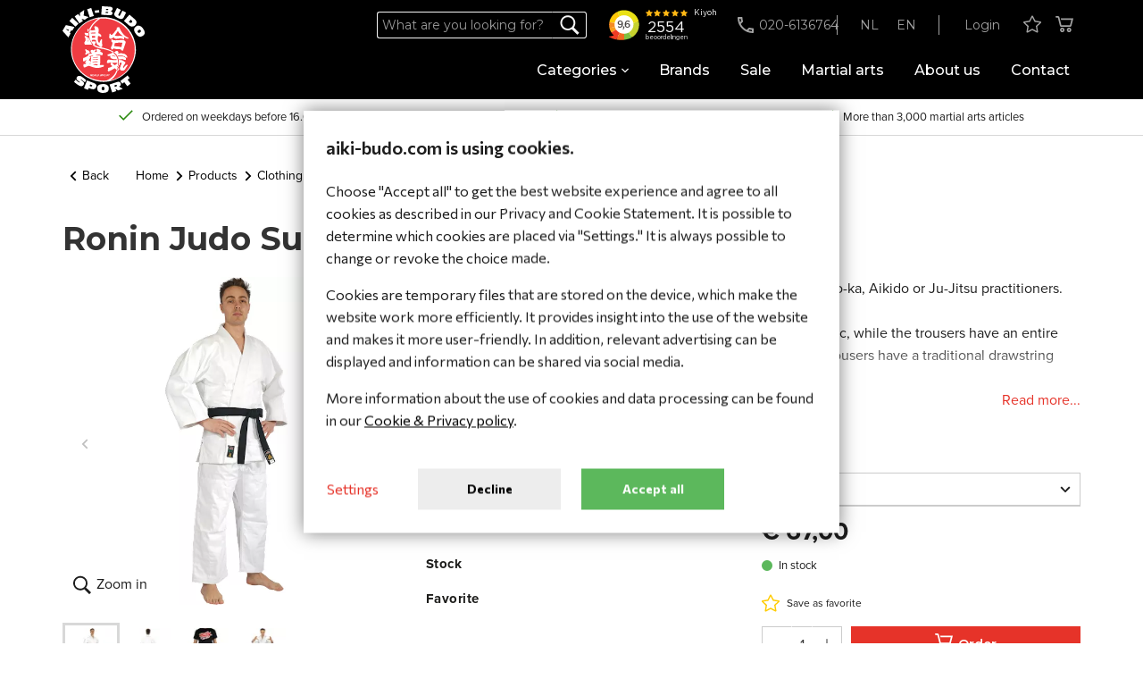

--- FILE ---
content_type: text/html; charset=utf-8
request_url: https://www.aiki-budo.com/product/ronin-judo-suit-victory-white
body_size: 26678
content:




<!DOCTYPE html>
<html lang="en" xml:lang="en">
<head>
    <meta charset="utf-8">
    <meta http-equiv="X-UA-Compatible" content="IE=edge">
    <meta name="viewport" content="width=device-width, initial-scale=1">

        <title>Ronin Judo Suit Victory - White | Aiki-Budo Sport</title>


        <meta content="Ronin Judo Suit Victory - White" name="title" property="title">
            <meta content="The Ronin Victory Judo Suit is a perfect suit for the advanced Judo-ka, Aikido or Ju-Jitsu practitioners. This suit is a thick and sturdy suit that will last you for a long while.&amp;nbsp;The jacket is made of a 750 grams double woven barley grain fabric, while the trousers have an entire reinforced front, from the knees down, to ensure longevity. The trousers have a traditional drawstring closure (always pull these sideways to get it nice and tight!).&amp;nbsp;The suit is standard supplied with a white belt.&amp;nbsp;For the smallest Judo-ka&#39;s there is also the Ronin Aspirant suit, for the bigger Judo-ka&#39;s there is the Ronin Club suit, if you prefer a blue suit there is the Ronin Club Judo suit in Blue and we also offer the trousers of the Club suit and the trousers of the Victory suit seperatly.&amp;nbsp;SpecificationsMade of 100% bleached cotton750 grams double barley woven pattern jacketAvailable in sizes 150-210Supplied with a standard white beltTrousers with reinforced front for added longevitySize guideThe Ronin Club Judo suit is available in sizes 150-210. The suit sizes are based on length of the person and go up per 10cms. Our suits run a little big, so if you are unsure, size down. Feel free to contact us if you want some help with choosing the right size, we are happy to help you out!&amp;nbsp;Please note that this suit has not been pre-shrunk, this means that when trying the suit on, it should be a little bit big, as it will shrink 4-5cms in the first washing. Besides that the Judo suit has a traditional fit and should fit all people in the same length range, with varying body types. The belt is used to close the jacket and also create some shape in the suit.&amp;nbsp;Wash and care instructions&amp;nbsp;To ensure that you can enjoy your Ronin Club Judo suit for as long as possible, we recommend machine washing on a maximum of 30 degrees celsius and to hang dry.&amp;nbsp;Please note that due to the thickness of the cotton, it takes a while for the suit to fully dry, usually a full 24 hours.&amp;nbsp;This Judo suit will shrink a little bit in the first wash, usually about 4-5 cms.&amp;nbsp;Washing on higher temperatures and using the dryer is on your own risk as this can distort the shape or cause additional shrinkage.&amp;nbsp;" name="description" property="description">
<meta content="index, follow" name="robots" property="robots" />
<meta content="Pangaea CMS" name="generator" property="generator" />
<meta content="PANGAEA Digital Agency" name="copyright" property="copyright" />



    

    

    <link rel="apple-touch-icon" sizes="180x180" href="/dist/images/favicons/apple-touch-icon.png">
<link rel="icon" type="image/png" sizes="32x32" href="/dist/images/favicons/favicon-32x32.png">
<link rel="icon" type="image/png" sizes="16x16" href="/dist/images/favicons/favicon-16x16.png">
<link rel="manifest" href="/dist/images/favicons/site.webmanifest">
<link rel="mask-icon" href="/dist/images/favicons/safari-pinned-tab.svg" color="#ef3c42">
<link rel="shortcut icon" href="/dist/images/favicons/favicon.ico">
<meta name="msapplication-TileColor" content="#000000">
<meta name="msapplication-config" content="/dist/images/favicons/browserconfig.xml">
<meta name="theme-color" content="#ffffff">

    <!-- Stylesheet plugin's -->
    <link rel="stylesheet" href="https://cdnjs.cloudflare.com/ajax/libs/slick-carousel/1.9.0/slick.min.css" integrity="sha256-UK1EiopXIL+KVhfbFa8xrmAWPeBjMVdvYMYkTAEv/HI=" crossorigin="anonymous" />
    <link rel="stylesheet" href="https://cdnjs.cloudflare.com/ajax/libs/slick-carousel/1.9.0/slick-theme.min.css" integrity="sha256-4hqlsNP9KM6+2eA8VUT0kk4RsMRTeS7QGHIM+MZ5sLY=" crossorigin="anonymous" />
    <link rel="stylesheet" href="https://cdnjs.cloudflare.com/ajax/libs/bootstrap-select/1.12.4/css/bootstrap-select.min.css" integrity="sha256-/us3egi2cVp0mEkVR8cnqLsuDY6BmrDuvTPUuEr1HJQ=" crossorigin="anonymous" />
    <link rel="stylesheet" href="https://cdnjs.cloudflare.com/ajax/libs/lightgallery/2.1.8/css/lightgallery-bundle.min.css" integrity="sha512-7xAjdVc23n18sYEAZKa79271IRUS1XzylIyJ8feyXvjrbbr4oId92993EiGTAP63Ob6KplRnmbNmBOg6bpLjYw==" crossorigin="anonymous" referrerpolicy="no-referrer" />

    <!-- Latest compiled and minified stylesheet -->
    <link rel="stylesheet" href="/dist/sites/aiki-budo/index.css?134128617173944100" />
    

    <!-- dataylayers voor cookies -->
    <script>
        LANGUAGE = 'en';
    </script>

    <!-- dataylayers voor cookies -->
    <script>
        window.dataLayer = window.dataLayer || [];

    </script>

    <!-- Info for google tag manager -->
    

        <!-- Google Tag Manager -->
        <script>
    (function(w,d,s,l,i){w[l]=w[l]||[];w[l].push({'gtm.start':
            new Date().getTime(),event:'gtm.js'});var f=d.getElementsByTagName(s)[0],
                                                      j=d.createElement(s),dl=l!='dataLayer'?'&l='+l:'';j.async=true;j.src=
            'https://www.googletagmanager.com/gtm.js?id='+i+dl;f.parentNode.insertBefore(j,f);
    })(window,document,'script','dataLayer','GTM-WHCJ3ND');</script>
        <!-- End Google Tag Manager -->
    <script>


               var USER_NAME = "";
               var USER_EMAIL = "".trim();
               var USER_ID = "";
               var PAGE_CODE = ""
    </script>

</head>
<body class=" cookie-consent-not-set catalog-page" data-lang="en">

        <!-- Google Tag Manager (noscript) -->
        <noscript>
            <iframe src="https://www.googletagmanager.com/ns.html?id=GTM-WHCJ3ND"
                    height="0" width="0" style="display:none;visibility:hidden"></iframe>
        </noscript>
        <!-- End Google Tag Manager (noscript) -->

    



<header class="c-header" data-module="Header">
    <div class="container">

        
        <button class="c-menu-toggle hidden-md hidden-lg" type="button" aria-label="Mobile menu" data-module="MenuToggle">
            <span class="c-menu-toggle__bar"></span>
            <span class="c-menu-toggle__bar"></span>
            <span class="c-menu-toggle__bar"></span>
        </button>

        
        <div class="c-logo">
            <a href="/" class="c-logo__link" aria-label="Site name">
                
                
                <img src="/dist/images/logos/logo-aiki-budo.svg" class="c-logo__img" alt="Logo" data-module="SvgIcon" />
            </a>
        </div>

        
        <div class="c-mobile-menu hidden-md hidden-lg">

            
            <ul class="c-icon-menu" data-module="Menu">
                <li class="c-icon-menu__item c-icon-menu__item--kiyoh">
                    <iframe frameborder="0" allowtransparency="true" src="https://www.kiyoh.com/retrieve-widget.html?color=dark&allowTransparency=true&button=true&lang=en&tenantId=98&locationId=1046951 " width="120" height="160"></iframe>
                </li>
                <li class="c-icon-menu__item">
                    <a href="#search" class="c-icon-menu__link collapse-icon collapsed" role="button" data-toggle="collapse">
                        <img src="/dist/images/icons/search.svg" class="c-nav-icon collapse-icon__search" data-module="SvgIcon" />
                        <img src="/dist/images/icons/search-close.svg" class="c-nav-icon collapse-icon__close" data-module="SvgIcon" />
                    </a>
                    <div class="collapse headersearch--mobile" id="search">
                        


<form data-module="search" class="c-searchform dropdown" autocomplete="off" data-product-overview-url="/products">
    <div class="input-group input-group--no-borders">
        <input type="text" class="form-control" name="q" value="" placeholder="What are you looking for?" autocomplete="off" minlength="2">
        <span class="input-group-btn">
            <button class="btn btn-default" type="submit" aria-label="Search">
                <img src="/dist/images/icons/search.svg" data-module="SvgIcon" />
            </button>
        </span>
    </div>
    <div class="ac-suggestions c-searchform__box dropdown-menu">
        <div class="js-search-searching">
            <div class="c-searchform__link">
                Zoeken... <img src="/dist/images/icons/spinner.svg" data-module="SvgIcon" />
            </div>
        </div>
    </div>
</form>


                    </div>
                </li>
                <li class="c-icon-menu__item">
                    <a href="/my-favorites" class="c-icon-menu__link" aria-label="Cart">
                        <div class="c-icon-with-badge">
                            <img class="c-icon-menu__icon" src="/dist/images/icons/favorite.svg" data-module="SvgIcon" />
                            <span class="c-icon-with-badge__badge hidden" data-module="ProductFavoritesAmount">0</span>
                        </div>
                    </a>
                </li>
                <li class="c-icon-menu__item">
                    <a href="/cart" class="c-icon-menu__link" aria-label="Cart">
                        <div class="c-icon-with-badge">
                            <img class="c-icon-menu__icon" src="/dist/images/icons/cart.svg" data-module="SvgIcon" />
                            <span class="c-icon-with-badge__badge js-amountPortal" data-module="amount-in-cart">0</span>
                        </div>
                    </a>
                </li>
            </ul>

            
            
        </div>

        
        

        
        <div class="c-menu-modal" data-module="MenuModal" data-modal-id="menu">
            <nav class="c-nav container">
                <div class="c-nav__row">

                    
                        <ul class="c-main-menu" data-module="Menu">
                            


                            
                            

                            
                            <li class="c-main-menu__item c-main-menu__item--megamenu">
                                <a href="/products" class="c-main-menu__link " data-module="SubmenuToggle">
                                    Categories
                                    <img class="c-dropdown-icon" src="/dist/images/icons/arrow-header-dropdowns.svg" data-module="SvgIcon" />
                                </a>

                                <div class="c-megamenu container">
                                    


<div class="c-submenu">

    <ul class="c-catalogmenu">

                <li class="c-catalogmenu__item">
                        <a href="/products/boxing-gloves" class="c-catalogmenu__link">Boxing gloves</a>
                        <ul class="c-catalogmenu-submenu">
                                    <li class="c-catalogmenu-submenu__item">
                                        <a class="c-catalogmenu-submenu__link" href="/products/boxing-gloves/kickboxing-gloves">
                                            <div class="o-flag">
                                                <div class="o-flag__img">
                                                    <img src="/dist/images/icons/arrow-menu.svg" data-module="SvgIcon"/>
                                                </div>
                                                <div class="o-flag__body">
                                                    Kickboxing gloves
                                                </div>
                                            </div>
                                        </a>
                                    </li>
                                    <li class="c-catalogmenu-submenu__item">
                                        <a class="c-catalogmenu-submenu__link" href="/products/boxing-gloves/boxing-gloves">
                                            <div class="o-flag">
                                                <div class="o-flag__img">
                                                    <img src="/dist/images/icons/arrow-menu.svg" data-module="SvgIcon"/>
                                                </div>
                                                <div class="o-flag__body">
                                                    Boxing gloves
                                                </div>
                                            </div>
                                        </a>
                                    </li>
                                    <li class="c-catalogmenu-submenu__item">
                                        <a class="c-catalogmenu-submenu__link" href="/products/boxing-gloves/bag-gloves">
                                            <div class="o-flag">
                                                <div class="o-flag__img">
                                                    <img src="/dist/images/icons/arrow-menu.svg" data-module="SvgIcon"/>
                                                </div>
                                                <div class="o-flag__body">
                                                    Bag gloves
                                                </div>
                                            </div>
                                        </a>
                                    </li>
                                    <li class="c-catalogmenu-submenu__item">
                                        <a class="c-catalogmenu-submenu__link" href="/products/boxing-gloves/mma-gloves">
                                            <div class="o-flag">
                                                <div class="o-flag__img">
                                                    <img src="/dist/images/icons/arrow-menu.svg" data-module="SvgIcon"/>
                                                </div>
                                                <div class="o-flag__body">
                                                    MMA gloves
                                                </div>
                                            </div>
                                        </a>
                                    </li>
                                    <li class="c-catalogmenu-submenu__item">
                                        <a class="c-catalogmenu-submenu__link" href="/products/boxing-gloves/maintenance-and-care">
                                            <div class="o-flag">
                                                <div class="o-flag__img">
                                                    <img src="/dist/images/icons/arrow-menu.svg" data-module="SvgIcon"/>
                                                </div>
                                                <div class="o-flag__body">
                                                    Maintenance and care
                                                </div>
                                            </div>
                                        </a>
                                    </li>
                        </ul>

                </li>
                <li class="c-catalogmenu__item">
                        <a href="/products/protection" class="c-catalogmenu__link">Protection</a>
                        <ul class="c-catalogmenu-submenu">
                                    <li class="c-catalogmenu-submenu__item">
                                        <a class="c-catalogmenu-submenu__link" href="/products/protection/mouth-guards">
                                            <div class="o-flag">
                                                <div class="o-flag__img">
                                                    <img src="/dist/images/icons/arrow-menu.svg" data-module="SvgIcon"/>
                                                </div>
                                                <div class="o-flag__body">
                                                    Mouth Guards
                                                </div>
                                            </div>
                                        </a>
                                    </li>
                                    <li class="c-catalogmenu-submenu__item">
                                        <a class="c-catalogmenu-submenu__link" href="/products/protection/handwraps-care-materials">
                                            <div class="o-flag">
                                                <div class="o-flag__img">
                                                    <img src="/dist/images/icons/arrow-menu.svg" data-module="SvgIcon"/>
                                                </div>
                                                <div class="o-flag__body">
                                                    Handwraps & Care Materials
                                                </div>
                                            </div>
                                        </a>
                                    </li>
                                    <li class="c-catalogmenu-submenu__item">
                                        <a class="c-catalogmenu-submenu__link" href="/products/protection/shin-guards">
                                            <div class="o-flag">
                                                <div class="o-flag__img">
                                                    <img src="/dist/images/icons/arrow-menu.svg" data-module="SvgIcon"/>
                                                </div>
                                                <div class="o-flag__body">
                                                    Shin guards
                                                </div>
                                            </div>
                                        </a>
                                    </li>
                                    <li class="c-catalogmenu-submenu__item">
                                        <a class="c-catalogmenu-submenu__link" href="/products/protection/body-protection">
                                            <div class="o-flag">
                                                <div class="o-flag__img">
                                                    <img src="/dist/images/icons/arrow-menu.svg" data-module="SvgIcon"/>
                                                </div>
                                                <div class="o-flag__body">
                                                    Body protection
                                                </div>
                                            </div>
                                        </a>
                                    </li>
                                    <li class="c-catalogmenu-submenu__item">
                                        <a class="c-catalogmenu-submenu__link" href="/products/protection/head-guards">
                                            <div class="o-flag">
                                                <div class="o-flag__img">
                                                    <img src="/dist/images/icons/arrow-menu.svg" data-module="SvgIcon"/>
                                                </div>
                                                <div class="o-flag__body">
                                                    Head Guards
                                                </div>
                                            </div>
                                        </a>
                                    </li>
                                    <li class="c-catalogmenu-submenu__item">
                                        <a class="c-catalogmenu-submenu__link" href="/products/protection/hand-arm-guards">
                                            <div class="o-flag">
                                                <div class="o-flag__img">
                                                    <img src="/dist/images/icons/arrow-menu.svg" data-module="SvgIcon"/>
                                                </div>
                                                <div class="o-flag__body">
                                                    Hand & Arm Guards
                                                </div>
                                            </div>
                                        </a>
                                    </li>
                                    <li class="c-catalogmenu-submenu__item">
                                        <a class="c-catalogmenu-submenu__link" href="/products/protection/leg-ankle-guards">
                                            <div class="o-flag">
                                                <div class="o-flag__img">
                                                    <img src="/dist/images/icons/arrow-menu.svg" data-module="SvgIcon"/>
                                                </div>
                                                <div class="o-flag__body">
                                                    Leg & Ankle Guards
                                                </div>
                                            </div>
                                        </a>
                                    </li>
                        </ul>

                </li>
                <li class="c-catalogmenu__item">
                        <a href="/products/dojo-equipment" class="c-catalogmenu__link">Dojo equipment</a>
                        <ul class="c-catalogmenu-submenu">
                                    <li class="c-catalogmenu-submenu__item">
                                        <a class="c-catalogmenu-submenu__link" href="/products/dojo-equipment/punching-bags">
                                            <div class="o-flag">
                                                <div class="o-flag__img">
                                                    <img src="/dist/images/icons/arrow-menu.svg" data-module="SvgIcon"/>
                                                </div>
                                                <div class="o-flag__body">
                                                    Punching Bags
                                                </div>
                                            </div>
                                        </a>
                                    </li>
                                    <li class="c-catalogmenu-submenu__item">
                                        <a class="c-catalogmenu-submenu__link" href="/products/dojo-equipment/aqua-bags">
                                            <div class="o-flag">
                                                <div class="o-flag__img">
                                                    <img src="/dist/images/icons/arrow-menu.svg" data-module="SvgIcon"/>
                                                </div>
                                                <div class="o-flag__body">
                                                    Aqua Bags
                                                </div>
                                            </div>
                                        </a>
                                    </li>
                                    <li class="c-catalogmenu-submenu__item">
                                        <a class="c-catalogmenu-submenu__link" href="/products/dojo-equipment/speed-ball-bags">
                                            <div class="o-flag">
                                                <div class="o-flag__img">
                                                    <img src="/dist/images/icons/arrow-menu.svg" data-module="SvgIcon"/>
                                                </div>
                                                <div class="o-flag__body">
                                                    Speed Ball Bags
                                                </div>
                                            </div>
                                        </a>
                                    </li>
                                    <li class="c-catalogmenu-submenu__item">
                                        <a class="c-catalogmenu-submenu__link" href="/products/dojo-equipment/mounting-materials">
                                            <div class="o-flag">
                                                <div class="o-flag__img">
                                                    <img src="/dist/images/icons/arrow-menu.svg" data-module="SvgIcon"/>
                                                </div>
                                                <div class="o-flag__body">
                                                    Mounting Materials
                                                </div>
                                            </div>
                                        </a>
                                    </li>
                                    <li class="c-catalogmenu-submenu__item">
                                        <a class="c-catalogmenu-submenu__link" href="/products/dojo-equipment/training-dummies">
                                            <div class="o-flag">
                                                <div class="o-flag__img">
                                                    <img src="/dist/images/icons/arrow-menu.svg" data-module="SvgIcon"/>
                                                </div>
                                                <div class="o-flag__body">
                                                    Training dummies
                                                </div>
                                            </div>
                                        </a>
                                    </li>
                                    <li class="c-catalogmenu-submenu__item">
                                        <a class="c-catalogmenu-submenu__link" href="/products/dojo-equipment/coaching-mitts-kicking-pads">
                                            <div class="o-flag">
                                                <div class="o-flag__img">
                                                    <img src="/dist/images/icons/arrow-menu.svg" data-module="SvgIcon"/>
                                                </div>
                                                <div class="o-flag__body">
                                                    Coaching Mitts & Kicking Pads
                                                </div>
                                            </div>
                                        </a>
                                    </li>
                                    <li class="c-catalogmenu-submenu__item">
                                        <a class="c-catalogmenu-submenu__link" href="/products/dojo-equipment/rock-water-materials">
                                            <div class="o-flag">
                                                <div class="o-flag__img">
                                                    <img src="/dist/images/icons/arrow-menu.svg" data-module="SvgIcon"/>
                                                </div>
                                                <div class="o-flag__body">
                                                    Rock & Water Materials
                                                </div>
                                            </div>
                                        </a>
                                    </li>
                                    <li class="c-catalogmenu-submenu__item">
                                        <a class="c-catalogmenu-submenu__link" href="/products/dojo-equipment/mat-flooring-rings">
                                            <div class="o-flag">
                                                <div class="o-flag__img">
                                                    <img src="/dist/images/icons/arrow-menu.svg" data-module="SvgIcon"/>
                                                </div>
                                                <div class="o-flag__body">
                                                    Mat Flooring & Rings
                                                </div>
                                            </div>
                                        </a>
                                    </li>
                                    <li class="c-catalogmenu-submenu__item">
                                        <a class="c-catalogmenu-submenu__link" href="/products/dojo-equipment/diplomas">
                                            <div class="o-flag">
                                                <div class="o-flag__img">
                                                    <img src="/dist/images/icons/arrow-menu.svg" data-module="SvgIcon"/>
                                                </div>
                                                <div class="o-flag__body">
                                                    Diplomas
                                                </div>
                                            </div>
                                        </a>
                                    </li>
                                    <li class="c-catalogmenu-submenu__item">
                                        <a class="c-catalogmenu-submenu__link" href="/products/dojo-equipment/cleaning-equipment">
                                            <div class="o-flag">
                                                <div class="o-flag__img">
                                                    <img src="/dist/images/icons/arrow-menu.svg" data-module="SvgIcon"/>
                                                </div>
                                                <div class="o-flag__body">
                                                    Cleaning Equipment
                                                </div>
                                            </div>
                                        </a>
                                    </li>
                        </ul>

                </li>
                <li class="c-catalogmenu__item">
                        <a href="/products/training-weapons" class="c-catalogmenu__link">Training Weapons</a>
                        <ul class="c-catalogmenu-submenu">
                                    <li class="c-catalogmenu-submenu__item">
                                        <a class="c-catalogmenu-submenu__link" href="/products/training-weapons/bokken-trainings-swords">
                                            <div class="o-flag">
                                                <div class="o-flag__img">
                                                    <img src="/dist/images/icons/arrow-menu.svg" data-module="SvgIcon"/>
                                                </div>
                                                <div class="o-flag__body">
                                                    Bokken & Trainings Swords
                                                </div>
                                            </div>
                                        </a>
                                    </li>
                                    <li class="c-catalogmenu-submenu__item">
                                        <a class="c-catalogmenu-submenu__link" href="/products/training-weapons/jos-bos">
                                            <div class="o-flag">
                                                <div class="o-flag__img">
                                                    <img src="/dist/images/icons/arrow-menu.svg" data-module="SvgIcon"/>
                                                </div>
                                                <div class="o-flag__body">
                                                    Jo's & Bo's
                                                </div>
                                            </div>
                                        </a>
                                    </li>
                                    <li class="c-catalogmenu-submenu__item">
                                        <a class="c-catalogmenu-submenu__link" href="/products/training-weapons/tantos">
                                            <div class="o-flag">
                                                <div class="o-flag__img">
                                                    <img src="/dist/images/icons/arrow-menu.svg" data-module="SvgIcon"/>
                                                </div>
                                                <div class="o-flag__body">
                                                    Tantos
                                                </div>
                                            </div>
                                        </a>
                                    </li>
                                    <li class="c-catalogmenu-submenu__item">
                                        <a class="c-catalogmenu-submenu__link" href="/products/training-weapons/nunchakus">
                                            <div class="o-flag">
                                                <div class="o-flag__img">
                                                    <img src="/dist/images/icons/arrow-menu.svg" data-module="SvgIcon"/>
                                                </div>
                                                <div class="o-flag__body">
                                                    Nunchaku's
                                                </div>
                                            </div>
                                        </a>
                                    </li>
                                    <li class="c-catalogmenu-submenu__item">
                                        <a class="c-catalogmenu-submenu__link" href="/products/training-weapons/various-batons">
                                            <div class="o-flag">
                                                <div class="o-flag__img">
                                                    <img src="/dist/images/icons/arrow-menu.svg" data-module="SvgIcon"/>
                                                </div>
                                                <div class="o-flag__body">
                                                    Various Batons
                                                </div>
                                            </div>
                                        </a>
                                    </li>
                                    <li class="c-catalogmenu-submenu__item">
                                        <a class="c-catalogmenu-submenu__link" href="/products/training-weapons/iaitos">
                                            <div class="o-flag">
                                                <div class="o-flag__img">
                                                    <img src="/dist/images/icons/arrow-menu.svg" data-module="SvgIcon"/>
                                                </div>
                                                <div class="o-flag__body">
                                                    Iaito's
                                                </div>
                                            </div>
                                        </a>
                                    </li>
                                    <li class="c-catalogmenu-submenu__item">
                                        <a class="c-catalogmenu-submenu__link" href="/products/training-weapons/various-training-weapons">
                                            <div class="o-flag">
                                                <div class="o-flag__img">
                                                    <img src="/dist/images/icons/arrow-menu.svg" data-module="SvgIcon"/>
                                                </div>
                                                <div class="o-flag__body">
                                                    Various Training Weapons
                                                </div>
                                            </div>
                                        </a>
                                    </li>
                                    <li class="c-catalogmenu-submenu__item">
                                        <a class="c-catalogmenu-submenu__link" href="/products/training-weapons/metal-training-weapons">
                                            <div class="o-flag">
                                                <div class="o-flag__img">
                                                    <img src="/dist/images/icons/arrow-menu.svg" data-module="SvgIcon"/>
                                                </div>
                                                <div class="o-flag__body">
                                                    Metal Training Weapons
                                                </div>
                                            </div>
                                        </a>
                                    </li>
                                    <li class="c-catalogmenu-submenu__item">
                                        <a class="c-catalogmenu-submenu__link" href="/products/training-weapons/care-covers">
                                            <div class="o-flag">
                                                <div class="o-flag__img">
                                                    <img src="/dist/images/icons/arrow-menu.svg" data-module="SvgIcon"/>
                                                </div>
                                                <div class="o-flag__body">
                                                    Care & Covers
                                                </div>
                                            </div>
                                        </a>
                                    </li>
                        </ul>

                </li>
                <li class="c-catalogmenu__item">
                        <a href="/products/clothing" class="c-catalogmenu__link">Clothing</a>
                        <ul class="c-catalogmenu-submenu">
                                    <li class="c-catalogmenu-submenu__item">
                                        <a class="c-catalogmenu-submenu__link" href="/products/clothing/kickboxing-clothing">
                                            <div class="o-flag">
                                                <div class="o-flag__img">
                                                    <img src="/dist/images/icons/arrow-menu.svg" data-module="SvgIcon"/>
                                                </div>
                                                <div class="o-flag__body">
                                                    Kickboxing clothing
                                                </div>
                                            </div>
                                        </a>
                                    </li>
                                    <li class="c-catalogmenu-submenu__item">
                                        <a class="c-catalogmenu-submenu__link" href="/products/clothing/mma-clothing">
                                            <div class="o-flag">
                                                <div class="o-flag__img">
                                                    <img src="/dist/images/icons/arrow-menu.svg" data-module="SvgIcon"/>
                                                </div>
                                                <div class="o-flag__body">
                                                    MMA clothing
                                                </div>
                                            </div>
                                        </a>
                                    </li>
                                    <li class="c-catalogmenu-submenu__item">
                                        <a class="c-catalogmenu-submenu__link" href="/products/clothing/t-shirts-tracksuits">
                                            <div class="o-flag">
                                                <div class="o-flag__img">
                                                    <img src="/dist/images/icons/arrow-menu.svg" data-module="SvgIcon"/>
                                                </div>
                                                <div class="o-flag__body">
                                                    T-shirts & tracksuits
                                                </div>
                                            </div>
                                        </a>
                                    </li>
                                    <li class="c-catalogmenu-submenu__item">
                                        <a class="c-catalogmenu-submenu__link" href="/products/clothing/judo-jiu-jitsu">
                                            <div class="o-flag">
                                                <div class="o-flag__img">
                                                    <img src="/dist/images/icons/arrow-menu.svg" data-module="SvgIcon"/>
                                                </div>
                                                <div class="o-flag__body">
                                                    Judo & Jiu-Jitsu
                                                </div>
                                            </div>
                                        </a>
                                    </li>
                                    <li class="c-catalogmenu-submenu__item">
                                        <a class="c-catalogmenu-submenu__link" href="/products/clothing/karate">
                                            <div class="o-flag">
                                                <div class="o-flag__img">
                                                    <img src="/dist/images/icons/arrow-menu.svg" data-module="SvgIcon"/>
                                                </div>
                                                <div class="o-flag__body">
                                                    Karate
                                                </div>
                                            </div>
                                        </a>
                                    </li>
                                    <li class="c-catalogmenu-submenu__item">
                                        <a class="c-catalogmenu-submenu__link" href="/products/clothing/aikido-kendo">
                                            <div class="o-flag">
                                                <div class="o-flag__img">
                                                    <img src="/dist/images/icons/arrow-menu.svg" data-module="SvgIcon"/>
                                                </div>
                                                <div class="o-flag__body">
                                                    Aikido & Kendo
                                                </div>
                                            </div>
                                        </a>
                                    </li>
                                    <li class="c-catalogmenu-submenu__item">
                                        <a class="c-catalogmenu-submenu__link" href="/products/clothing/taekwondo">
                                            <div class="o-flag">
                                                <div class="o-flag__img">
                                                    <img src="/dist/images/icons/arrow-menu.svg" data-module="SvgIcon"/>
                                                </div>
                                                <div class="o-flag__body">
                                                    Taekwondo
                                                </div>
                                            </div>
                                        </a>
                                    </li>
                                    <li class="c-catalogmenu-submenu__item">
                                        <a class="c-catalogmenu-submenu__link" href="/products/clothing/other-budo-clothing">
                                            <div class="o-flag">
                                                <div class="o-flag__img">
                                                    <img src="/dist/images/icons/arrow-menu.svg" data-module="SvgIcon"/>
                                                </div>
                                                <div class="o-flag__body">
                                                    Other Budo Clothing
                                                </div>
                                            </div>
                                        </a>
                                    </li>
                                    <li class="c-catalogmenu-submenu__item">
                                        <a class="c-catalogmenu-submenu__link" href="/products/clothing/budo-trousers">
                                            <div class="o-flag">
                                                <div class="o-flag__img">
                                                    <img src="/dist/images/icons/arrow-menu.svg" data-module="SvgIcon"/>
                                                </div>
                                                <div class="o-flag__body">
                                                    Budo Trousers
                                                </div>
                                            </div>
                                        </a>
                                    </li>
                                    <li class="c-catalogmenu-submenu__item">
                                        <a class="c-catalogmenu-submenu__link" href="/products/clothing/belts-sashes">
                                            <div class="o-flag">
                                                <div class="o-flag__img">
                                                    <img src="/dist/images/icons/arrow-menu.svg" data-module="SvgIcon"/>
                                                </div>
                                                <div class="o-flag__body">
                                                    Belts & Sashes
                                                </div>
                                            </div>
                                        </a>
                                    </li>
                        </ul>

                </li>
                <li class="c-catalogmenu__item">
                        <a href="/products/fitness" class="c-catalogmenu__link">Fitness</a>
                        <ul class="c-catalogmenu-submenu">
                                    <li class="c-catalogmenu-submenu__item">
                                        <a class="c-catalogmenu-submenu__link" href="/products/fitness/strength">
                                            <div class="o-flag">
                                                <div class="o-flag__img">
                                                    <img src="/dist/images/icons/arrow-menu.svg" data-module="SvgIcon"/>
                                                </div>
                                                <div class="o-flag__body">
                                                    Strength
                                                </div>
                                            </div>
                                        </a>
                                    </li>
                                    <li class="c-catalogmenu-submenu__item">
                                        <a class="c-catalogmenu-submenu__link" href="/products/fitness/resistance">
                                            <div class="o-flag">
                                                <div class="o-flag__img">
                                                    <img src="/dist/images/icons/arrow-menu.svg" data-module="SvgIcon"/>
                                                </div>
                                                <div class="o-flag__body">
                                                    Resistance
                                                </div>
                                            </div>
                                        </a>
                                    </li>
                                    <li class="c-catalogmenu-submenu__item">
                                        <a class="c-catalogmenu-submenu__link" href="/products/fitness/accessories">
                                            <div class="o-flag">
                                                <div class="o-flag__img">
                                                    <img src="/dist/images/icons/arrow-menu.svg" data-module="SvgIcon"/>
                                                </div>
                                                <div class="o-flag__body">
                                                    Accessories
                                                </div>
                                            </div>
                                        </a>
                                    </li>
                                    <li class="c-catalogmenu-submenu__item">
                                        <a class="c-catalogmenu-submenu__link" href="/products/fitness/nutrition">
                                            <div class="o-flag">
                                                <div class="o-flag__img">
                                                    <img src="/dist/images/icons/arrow-menu.svg" data-module="SvgIcon"/>
                                                </div>
                                                <div class="o-flag__body">
                                                    Nutrition
                                                </div>
                                            </div>
                                        </a>
                                    </li>
                        </ul>

                </li>
                <li class="c-catalogmenu__item">
                        <a href="/products/shoes" class="c-catalogmenu__link">Shoes</a>
                        <ul class="c-catalogmenu-submenu">
                                    <li class="c-catalogmenu-submenu__item">
                                        <a class="c-catalogmenu-submenu__link" href="/products/shoes/boxing-shoes">
                                            <div class="o-flag">
                                                <div class="o-flag__img">
                                                    <img src="/dist/images/icons/arrow-menu.svg" data-module="SvgIcon"/>
                                                </div>
                                                <div class="o-flag__body">
                                                    Boxing Shoes
                                                </div>
                                            </div>
                                        </a>
                                    </li>
                                    <li class="c-catalogmenu-submenu__item">
                                        <a class="c-catalogmenu-submenu__link" href="/products/shoes/wrestling-shoes">
                                            <div class="o-flag">
                                                <div class="o-flag__img">
                                                    <img src="/dist/images/icons/arrow-menu.svg" data-module="SvgIcon"/>
                                                </div>
                                                <div class="o-flag__body">
                                                    Wrestling shoes
                                                </div>
                                            </div>
                                        </a>
                                    </li>
                                    <li class="c-catalogmenu-submenu__item">
                                        <a class="c-catalogmenu-submenu__link" href="/products/shoes/taekwondo-shoes">
                                            <div class="o-flag">
                                                <div class="o-flag__img">
                                                    <img src="/dist/images/icons/arrow-menu.svg" data-module="SvgIcon"/>
                                                </div>
                                                <div class="o-flag__body">
                                                    Taekwondo shoes
                                                </div>
                                            </div>
                                        </a>
                                    </li>
                                    <li class="c-catalogmenu-submenu__item">
                                        <a class="c-catalogmenu-submenu__link" href="/products/shoes/traditional-shoes">
                                            <div class="o-flag">
                                                <div class="o-flag__img">
                                                    <img src="/dist/images/icons/arrow-menu.svg" data-module="SvgIcon"/>
                                                </div>
                                                <div class="o-flag__body">
                                                    Traditional shoes
                                                </div>
                                            </div>
                                        </a>
                                    </li>
                        </ul>

                </li>
                <li class="c-catalogmenu__item">
                        <a href="/products/sports-bags" class="c-catalogmenu__link">Sports bags</a>
                        <ul class="c-catalogmenu-submenu">
                                    <li class="c-catalogmenu-submenu__item">
                                        <a class="c-catalogmenu-submenu__link" href="/products/sports-bags/ronin-sports-bags">
                                            <div class="o-flag">
                                                <div class="o-flag__img">
                                                    <img src="/dist/images/icons/arrow-menu.svg" data-module="SvgIcon"/>
                                                </div>
                                                <div class="o-flag__body">
                                                    Ronin Sports bags
                                                </div>
                                            </div>
                                        </a>
                                    </li>
                                    <li class="c-catalogmenu-submenu__item">
                                        <a class="c-catalogmenu-submenu__link" href="/products/sports-bags/muay-sportbags">
                                            <div class="o-flag">
                                                <div class="o-flag__img">
                                                    <img src="/dist/images/icons/arrow-menu.svg" data-module="SvgIcon"/>
                                                </div>
                                                <div class="o-flag__body">
                                                    Muay Sportbags
                                                </div>
                                            </div>
                                        </a>
                                    </li>
                                    <li class="c-catalogmenu-submenu__item">
                                        <a class="c-catalogmenu-submenu__link" href="/products/sports-bags/various-sports-bags">
                                            <div class="o-flag">
                                                <div class="o-flag__img">
                                                    <img src="/dist/images/icons/arrow-menu.svg" data-module="SvgIcon"/>
                                                </div>
                                                <div class="o-flag__body">
                                                    Various sports bags
                                                </div>
                                            </div>
                                        </a>
                                    </li>
                        </ul>

                </li>
                <li class="c-catalogmenu__item">
                        <a href="/products/accessories" class="c-catalogmenu__link">Accessories</a>
                        <ul class="c-catalogmenu-submenu">
                                    <li class="c-catalogmenu-submenu__item">
                                        <a class="c-catalogmenu-submenu__link" href="/products/accessories/key-chains">
                                            <div class="o-flag">
                                                <div class="o-flag__img">
                                                    <img src="/dist/images/icons/arrow-menu.svg" data-module="SvgIcon"/>
                                                </div>
                                                <div class="o-flag__body">
                                                    Key Chains
                                                </div>
                                            </div>
                                        </a>
                                    </li>
                                    <li class="c-catalogmenu-submenu__item">
                                        <a class="c-catalogmenu-submenu__link" href="/products/accessories/books">
                                            <div class="o-flag">
                                                <div class="o-flag__img">
                                                    <img src="/dist/images/icons/arrow-menu.svg" data-module="SvgIcon"/>
                                                </div>
                                                <div class="o-flag__body">
                                                    Books
                                                </div>
                                            </div>
                                        </a>
                                    </li>
                                    <li class="c-catalogmenu-submenu__item">
                                        <a class="c-catalogmenu-submenu__link" href="/products/accessories/dvds">
                                            <div class="o-flag">
                                                <div class="o-flag__img">
                                                    <img src="/dist/images/icons/arrow-menu.svg" data-module="SvgIcon"/>
                                                </div>
                                                <div class="o-flag__body">
                                                    DVD's
                                                </div>
                                            </div>
                                        </a>
                                    </li>
                                    <li class="c-catalogmenu-submenu__item">
                                        <a class="c-catalogmenu-submenu__link" href="/products/accessories/scent-sprays">
                                            <div class="o-flag">
                                                <div class="o-flag__img">
                                                    <img src="/dist/images/icons/arrow-menu.svg" data-module="SvgIcon"/>
                                                </div>
                                                <div class="o-flag__body">
                                                    Scent Sprays
                                                </div>
                                            </div>
                                        </a>
                                    </li>
                                    <li class="c-catalogmenu-submenu__item">
                                        <a class="c-catalogmenu-submenu__link" href="/products/accessories/emblems">
                                            <div class="o-flag">
                                                <div class="o-flag__img">
                                                    <img src="/dist/images/icons/arrow-menu.svg" data-module="SvgIcon"/>
                                                </div>
                                                <div class="o-flag__body">
                                                    Emblems
                                                </div>
                                            </div>
                                        </a>
                                    </li>
                                    <li class="c-catalogmenu-submenu__item">
                                        <a class="c-catalogmenu-submenu__link" href="/products/accessories/other-accessories">
                                            <div class="o-flag">
                                                <div class="o-flag__img">
                                                    <img src="/dist/images/icons/arrow-menu.svg" data-module="SvgIcon"/>
                                                </div>
                                                <div class="o-flag__body">
                                                    Other accessories
                                                </div>
                                            </div>
                                        </a>
                                    </li>
                                    <li class="c-catalogmenu-submenu__item">
                                        <a class="c-catalogmenu-submenu__link" href="/products/accessories/gift-cards">
                                            <div class="o-flag">
                                                <div class="o-flag__img">
                                                    <img src="/dist/images/icons/arrow-menu.svg" data-module="SvgIcon"/>
                                                </div>
                                                <div class="o-flag__body">
                                                    Gift cards
                                                </div>
                                            </div>
                                        </a>
                                    </li>
                                    <li class="c-catalogmenu-submenu__item">
                                        <a class="c-catalogmenu-submenu__link" href="/products/accessories/gift-items">
                                            <div class="o-flag">
                                                <div class="o-flag__img">
                                                    <img src="/dist/images/icons/arrow-menu.svg" data-module="SvgIcon"/>
                                                </div>
                                                <div class="o-flag__body">
                                                    Gift Items
                                                </div>
                                            </div>
                                        </a>
                                    </li>
                                    <li class="c-catalogmenu-submenu__item">
                                        <a class="c-catalogmenu-submenu__link" href="/products/accessories/sports-awards">
                                            <div class="o-flag">
                                                <div class="o-flag__img">
                                                    <img src="/dist/images/icons/arrow-menu.svg" data-module="SvgIcon"/>
                                                </div>
                                                <div class="o-flag__body">
                                                    Sports Awards
                                                </div>
                                            </div>
                                        </a>
                                    </li>
                                    <li class="c-catalogmenu-submenu__item">
                                        <a class="c-catalogmenu-submenu__link" href="/products/accessories/timers">
                                            <div class="o-flag">
                                                <div class="o-flag__img">
                                                    <img src="/dist/images/icons/arrow-menu.svg" data-module="SvgIcon"/>
                                                </div>
                                                <div class="o-flag__body">
                                                    Timers
                                                </div>
                                            </div>
                                        </a>
                                    </li>
                        </ul>

                </li>
                <li class="c-catalogmenu__item">
                        <a href="/products/combi-deals" class="c-catalogmenu__link">Combi Deals</a>
                        <ul class="c-catalogmenu-submenu">
                                    <li class="c-catalogmenu-submenu__item">
                                        <a class="c-catalogmenu-submenu__link" href="/products/combi-deals/kickboxing-sets">
                                            <div class="o-flag">
                                                <div class="o-flag__img">
                                                    <img src="/dist/images/icons/arrow-menu.svg" data-module="SvgIcon"/>
                                                </div>
                                                <div class="o-flag__body">
                                                    Kickboxing sets
                                                </div>
                                            </div>
                                        </a>
                                    </li>
                                    <li class="c-catalogmenu-submenu__item">
                                        <a class="c-catalogmenu-submenu__link" href="/products/combi-deals/clothing-deals">
                                            <div class="o-flag">
                                                <div class="o-flag__img">
                                                    <img src="/dist/images/icons/arrow-menu.svg" data-module="SvgIcon"/>
                                                </div>
                                                <div class="o-flag__body">
                                                    Clothing Deals
                                                </div>
                                            </div>
                                        </a>
                                    </li>
                                    <li class="c-catalogmenu-submenu__item">
                                        <a class="c-catalogmenu-submenu__link" href="/products/combi-deals/aikido-sets">
                                            <div class="o-flag">
                                                <div class="o-flag__img">
                                                    <img src="/dist/images/icons/arrow-menu.svg" data-module="SvgIcon"/>
                                                </div>
                                                <div class="o-flag__body">
                                                    Aikido sets
                                                </div>
                                            </div>
                                        </a>
                                    </li>
                                    <li class="c-catalogmenu-submenu__item">
                                        <a class="c-catalogmenu-submenu__link" href="/products/combi-deals/protection-sets">
                                            <div class="o-flag">
                                                <div class="o-flag__img">
                                                    <img src="/dist/images/icons/arrow-menu.svg" data-module="SvgIcon"/>
                                                </div>
                                                <div class="o-flag__body">
                                                    Protection sets
                                                </div>
                                            </div>
                                        </a>
                                    </li>
                                    <li class="c-catalogmenu-submenu__item">
                                        <a class="c-catalogmenu-submenu__link" href="/products/combi-deals/training-dummies">
                                            <div class="o-flag">
                                                <div class="o-flag__img">
                                                    <img src="/dist/images/icons/arrow-menu.svg" data-module="SvgIcon"/>
                                                </div>
                                                <div class="o-flag__body">
                                                    Training Dummies
                                                </div>
                                            </div>
                                        </a>
                                    </li>
                        </ul>

                </li>
    </ul>

</div>

                                </div>
                            </li>

                            
                                <li class="c-main-menu__item">

                                        <a href="/brands" class="c-main-menu__link " target="_self" >
                                            Brands
                                        </a>
                                </li>
                                <li class="c-main-menu__item">

                                        <a href="/sale" class="c-main-menu__link " target="_self" >
                                            Sale
                                        </a>
                                </li>
                                <li class="c-main-menu__item">

                                        <a href="/martial-arts" class="c-main-menu__link " target="_self" >
                                            Martial arts
                                        </a>
                                </li>
                                <li class="c-main-menu__item">

                                        <a href="/about-us" class="c-main-menu__link " target="_self" >
                                            About us
                                        </a>
                                </li>
                                <li class="c-main-menu__item">

                                        <a href="/contact" class="c-main-menu__link " target="_self" >
                                            Contact
                                        </a>
                                </li>
                        </ul>
                                    </div>
                <div class="c-nav__row">

                    
                    <ul class="c-meta-menu c-meta-menu--cms" data-module="Menu">
                        <li class="c-meta-menu__item">


                            <form class="dropdown c-searchform__form c-searchform__form--meta" data-module="search" data-product-overview-url="/products">
                                <div class="input-group input-group--no-borders">
                                    <input type="text" class="form-control" name="q" value="" minlength="2" placeholder="What are you looking for?" autocomplete="off">
                                    <span class="input-group-btn">
                                        <button type="submit" class="btn btn-default">
                                            <img src="/dist/images/icons/search.svg" data-module="SvgIcon" />
                                        </button>
                                    </span>
                                </div>
                                <div class="ac-suggestions c-searchform__box dropdown-menu">
                                    <div class="js-search-searching">
                                        <div class="c-searchform__link">
                                            <div class="c-loader c-loader--static">
    <div class="c-loader__icon"></div>
</div>

                                        </div>
                                    </div>
                                </div>
                            </form>
                        </li>
                        <li class="c-meta-menu__item c-meta-menu__item--kiyoh">
                            <iframe src="https://www.kiyoh.com/retrieve-widget.html?color=dark&allowTransparency=true&button=false&lang=nl&tenantId=98&locationId=1046951" frameborder="0" allowtransparency="true"></iframe>
                        </li>
                                <li class="c-meta-menu__item">
                                    <a href="tel:+31206136764" class="c-meta-menu__link" target="_self">
                                            <img src="/dist/images/icons/phone.svg" class="c-meta-menu__icon" data-module="SvgIcon" />
                                        <span class="c-meta-menu__text">020-6136764</span>
                                    </a>
                                </li>
                    </ul>

                    
                        <ul class="c-meta-menu c-meta-menu--language" data-module="Menu">
                                    <li class="c-meta-menu__item c-meta-menu__item--language ">
                                        <a href="https://www.aiki-budo.nl/" target="_self" class="c-meta-menu__link c-meta-menu__link--language">
                                            NL
                                        </a>
                                    </li>
                                    <li class="c-meta-menu__item c-meta-menu__item--language ">
                                        <a href="https://www.aiki-budo.com/" target="_self" class="c-meta-menu__link c-meta-menu__link--language">
                                            EN
                                        </a>
                                    </li>
                        </ul>
                    <ul class="c-meta-menu c-meta-menu--account" data-module="Menu">
                        
                            <li class="c-meta-menu__item">
                                <a href="/login?returnUrl=/product/ronin-judo-suit-victory-white" class="c-meta-menu__link">Login</a>
                            </li>

                        <li class="c-meta-menu__item hidden-xs hidden-sm">
                            <a href="/my-favorites" class="c-meta-menu__link" aria-label="Favorites">
                                <div class="c-icon-with-badge">
                                    <img class="c-meta-menu__icon" src="/dist/images/icons/favorite.svg" data-module="SvgIcon" />
                                    <span class="c-icon-with-badge__badge" data-module="ProductFavoritesAmount">0</span>
                                </div>
                            </a>
                        </li>

                        <li class="c-meta-menu__item hidden-xs hidden-sm">
                            <a href="/cart" class="c-meta-menu__link" aria-label="Cart">
                                <div class="c-icon-with-badge">
                                    <img class="c-meta-menu__icon" src="/dist/images/icons/cart.svg" data-module="SvgIcon" />
                                    <span class="c-icon-with-badge__badge js-amountPortal" data-module="amount-in-cart">0</span>
                                </div>
                            </a>
                        </li>
                    </ul>

                </div>
            </nav>
        </div>
    </div>
</header>


    <main>
        


<div class="container-fluid png-page"><div class="section row png-section  custom-uspslider"><div class="container png-container"><div class="row clearfix png-row"><div class="col-xs-12 col-sm-12 col-md-12 col-lg-12 png-col png-col1 " data-pageid="582">
<div class="o-macro">

    <ul class="c-usp-slider">
        <li class="c-usp-slider__item usp-animation-1">
            <span class="c-usp-slider__link">
                <span class="o-flag o-flag--middle">
                    <span class="o-flag__img"><img src="/dist/images/icons/usp-checkmark.svg" data-module="SvgIcon" /></span>
                    <span class="o-flag__body">Ordered on weekdays before 16.00, shipped the same day</span>
                </span>
            </span>
        </li>
        <li class="c-usp-slider__item usp-animation-2">
            <span class="c-usp-slider__link">
                <span class="o-flag o-flag--middle">
                    <span class="o-flag__img"><img src="/dist/images/icons/usp-checkmark.svg" data-module="SvgIcon" /></span>
                    <span class="o-flag__body">Free shipping from 75 euros</span>
                </span>
            </span>
        </li>
        <li class="c-usp-slider__item usp-animation-3">
            <span class="c-usp-slider__link">
                <span class="o-flag o-flag--middle">
                    <span class="o-flag__img"><img src="/dist/images/icons/usp-checkmark.svg" data-module="SvgIcon" /></span>
                    <span class="o-flag__body">More than 3,000 martial arts articles</span>
                </span>
            </span>
        </li>
        
        
    </ul>

</div>











</div></div></div></div><div class="section row png-section row-breadcrumb"><div class="container png-container"><div class="row clearfix png-row"><div class="col-xs-12 col-sm-12 col-md-12 col-lg-12 png-col png-col1 " data-pageid="582">

<div class="o-macro">

    <div class="c-breadcrumb-nav">

        <a href="/" class="c-backlink js-backlink-button">
            <img src="/dist/images/icons/arrow-breadcrumb.svg" class="c-backlink__icon" data-module="SvgIcon"/>
            Back
        </a>

        <ol class="c-breadcrumb"
                            itemscope itemtype="http://schema.org/BreadcrumbList"
>

                <li class="c-breadcrumb__item js-backlink-item"
                                            itemprop="itemListElement" itemscope itemtype="http://schema.org/ListItem"
>
                    <a href="/" class="c-breadcrumb__link js-backlink-origin" itemprop="item">
                        
<a href="/" class="c-breadcrumb__link" itemprop="item">
    <img src="/dist/images/icons/arrow-breadcrumb.svg" class="c-breadcrumb__icon" data-module="SvgIcon" />
    Home
    <meta content="home" itemprop="name" />
</a>                    </a>
                        <meta content="1" itemprop="position"/>
                </li>
                <li class="c-breadcrumb__item js-backlink-item"
                                            itemprop="itemListElement" itemscope itemtype="http://schema.org/ListItem"
>
                    <a href="/products" class="c-breadcrumb__link js-backlink-origin" itemprop="item">
                        
<a href="/products" class="c-breadcrumb__link" itemprop="item">
    <img src="/dist/images/icons/arrow-breadcrumb.svg" class="c-breadcrumb__icon" data-module="SvgIcon" />
    Products
    <meta content="products" itemprop="name" />
</a>                    </a>
                        <meta content="2" itemprop="position"/>
                </li>
                <li class="c-breadcrumb__item js-backlink-item"
                                            itemprop="itemListElement" itemscope itemtype="http://schema.org/ListItem"
>
                    <a href="/products/clothing" class="c-breadcrumb__link js-backlink-origin" itemprop="item">
                        
<a href="/products/clothing" class="c-breadcrumb__link" itemprop="item">
    <img src="/dist/images/icons/arrow-breadcrumb.svg" class="c-breadcrumb__icon" data-module="SvgIcon" />
    Clothing
    <meta content="clothing" itemprop="name" />
</a>                    </a>
                        <meta content="3" itemprop="position"/>
                </li>
                <li class="c-breadcrumb__item js-backlink-item"
                                            itemprop="itemListElement" itemscope itemtype="http://schema.org/ListItem"
>
                    <a href="/products/clothing/judo-jiu-jitsu" class="c-breadcrumb__link js-backlink-origin" itemprop="item">
                        
<a href="/products/clothing/judo-jiu-jitsu" class="c-breadcrumb__link" itemprop="item">
    <img src="/dist/images/icons/arrow-breadcrumb.svg" class="c-breadcrumb__icon" data-module="SvgIcon" />
    Judo &amp; Jiu-Jitsu
    <meta content="judo &amp; jiu-jitsu" itemprop="name" />
</a>                    </a>
                        <meta content="4" itemprop="position"/>
                </li>
                            <li class="c-breadcrumb__item"
                                            itemprop="itemListElement" itemscope itemtype="http://schema.org/ListItem"
>
                    
<a href="/product/ronin-judo-suit-victory-white" class="c-breadcrumb__link" itemprop="item">
    <img src="/dist/images/icons/arrow-breadcrumb.svg" class="c-breadcrumb__icon" data-module="SvgIcon" />
    Ronin Judo Suit Victory - White
    <meta content="ronin judo suit victory - white" itemprop="name" />
</a>                                            <meta content="5" itemprop="position"/>
                </li>

        </ol>

    </div>
</div></div></div></div></div><div class="section row png-section row-catalogproductdetails"><div class="container png-container"><div class="row clearfix png-row"><div class="col-xs-12 col-sm-12 col-md-12 col-lg-12 png-col png-col1 " data-pageid="582">


<div class="row" data-module="DataLayer" data-layer-type="load" data-layer-name="view_item" data-layer-data="{&quot;ParentId&quot;:null,&quot;DefaultCategory&quot;:&quot;/products/clothing/judo-jiu-jitsu&quot;,&quot;Name&quot;:&quot;Ronin Judo Suit Victory - White&quot;,&quot;NormalizedName&quot;:&quot;RONIN JUDO SUIT VICTORY - WHITE&quot;,&quot;Url&quot;:&quot;ronin-judo-suit-victory-white&quot;,&quot;Image&quot;:&quot;ronin-judopak-victory-2.cd1f6c.png&quot;,&quot;Description&quot;:&quot;&lt;p&gt;The Ronin Victory Judo Suit is a perfect suit for the advanced Judo-ka, Aikido or Ju-Jitsu practitioners. This suit is a thick and sturdy suit that will last you for a long while.&amp;nbsp;&lt;br&gt;The jacket is made of a 750 grams double woven barley grain fabric, while the trousers have an entire reinforced front, from the knees down, to ensure longevity. The trousers have a traditional drawstring closure (always pull these sideways to get it nice and tight!).&amp;nbsp;&lt;br&gt;The suit is standard supplied with a white belt.&amp;nbsp;&lt;/p&gt;&lt;p&gt;For the smallest Judo-ka&#39;s there is also the &lt;a href=\&quot;/product/ronin-aspirant-judo-suit-white\&quot;&gt;Ronin Aspirant suit&lt;/a&gt;, for the bigger Judo-ka&#39;s there is the &lt;a href=\&quot;/product/ronin-club-judo-suit-white\&quot;&gt;Ronin Club suit&lt;/a&gt;, if you prefer a blue suit there is the &lt;a href=\&quot;/product/ronin-club-judo-suit-blue\&quot;&gt;Ronin Club Judo suit in Blue&lt;/a&gt; and we also offer the &lt;a href=\&quot;/product/ronin-junior-judo-pants-white\&quot;&gt;trousers of the Club suit&lt;/a&gt; and the &lt;a href=\&quot;/product/ronin-senior-judo-pants-white\&quot;&gt;trousers of the Victory suit&lt;/a&gt; seperatly.&amp;nbsp;&lt;/p&gt;&lt;h3&gt;&lt;strong&gt;Specifications&lt;/strong&gt;&lt;/h3&gt;&lt;ul&gt;&lt;li&gt;Made of 100% bleached cotton&lt;/li&gt;&lt;li&gt;750 grams double barley woven pattern jacket&lt;/li&gt;&lt;li&gt;Available in sizes 150-210&lt;/li&gt;&lt;li&gt;Supplied with a standard white belt&lt;/li&gt;&lt;li&gt;Trousers with reinforced front for added longevity&lt;/li&gt;&lt;/ul&gt;&lt;h3&gt;Size guide&lt;/h3&gt;&lt;p&gt;The Ronin Club Judo suit is available in sizes 150-210. The suit sizes are based on length of the person and go up per 10cms. Our suits run a little big, so if you are unsure, size down. Feel free to contact us if you want some help with choosing the right size, we are happy to help you out!&amp;nbsp;&lt;br&gt;Please note that this suit has not been pre-shrunk, this means that when trying the suit on, it should be a little bit big, as it will shrink 4-5cms in the first washing. Besides that the Judo suit has a traditional fit and should fit all people in the same length range, with varying body types. The belt is used to close the jacket and also create some shape in the suit.&amp;nbsp;&lt;/p&gt;&lt;h3&gt;&lt;strong&gt;Wash and care instructions&amp;nbsp;&lt;/strong&gt;&lt;/h3&gt;&lt;p&gt;To ensure that you can enjoy your Ronin Club Judo suit for as long as possible, we recommend machine washing on a maximum of 30 degrees celsius and to hang dry.&amp;nbsp;Please note that due to the thickness of the cotton, it takes a while for the suit to fully dry, usually a full 24 hours.&amp;nbsp;&lt;br&gt;This Judo suit will shrink a little bit in the first wash, usually about 4-5 cms.&amp;nbsp;&lt;br&gt;Washing on higher temperatures and using the dryer is on your own risk as this can distort the shape or cause additional shrinkage.&amp;nbsp;&lt;/p&gt;&quot;,&quot;Prices&quot;:[{&quot;VatPercentage&quot;:21.000000,&quot;Discount&quot;:0.0,&quot;DiscountType&quot;:null,&quot;OriginalPrice&quot;:55.370000,&quot;CurrentPrice&quot;:55.370000,&quot;Quantity&quot;:1,&quot;Currency&quot;:null,&quot;Description&quot;:null,&quot;FromDateTime&quot;:&quot;1990-01-01T00:00:00+01:00&quot;,&quot;TillDateTime&quot;:&quot;2999-12-31T00:00:00+01:00&quot;,&quot;OriginalVat&quot;:0.0,&quot;CurrentVat&quot;:11.63,&quot;OriginalPriceInclVat&quot;:67.00,&quot;CurrentPriceInclVat&quot;:67.00},{&quot;VatPercentage&quot;:21.000000,&quot;Discount&quot;:0.0,&quot;DiscountType&quot;:null,&quot;OriginalPrice&quot;:57.850000,&quot;CurrentPrice&quot;:57.850000,&quot;Quantity&quot;:1,&quot;Currency&quot;:null,&quot;Description&quot;:null,&quot;FromDateTime&quot;:&quot;1990-01-01T00:00:00+01:00&quot;,&quot;TillDateTime&quot;:&quot;2999-12-31T00:00:00+01:00&quot;,&quot;OriginalVat&quot;:0.0,&quot;CurrentVat&quot;:12.15,&quot;OriginalPriceInclVat&quot;:70.00,&quot;CurrentPriceInclVat&quot;:70.00},{&quot;VatPercentage&quot;:21.000000,&quot;Discount&quot;:0.0,&quot;DiscountType&quot;:null,&quot;OriginalPrice&quot;:60.330000,&quot;CurrentPrice&quot;:60.330000,&quot;Quantity&quot;:1,&quot;Currency&quot;:null,&quot;Description&quot;:null,&quot;FromDateTime&quot;:&quot;1990-01-01T00:00:00+01:00&quot;,&quot;TillDateTime&quot;:&quot;2999-12-31T00:00:00+01:00&quot;,&quot;OriginalVat&quot;:0.0,&quot;CurrentVat&quot;:12.67,&quot;OriginalPriceInclVat&quot;:73.00,&quot;CurrentPriceInclVat&quot;:73.00},{&quot;VatPercentage&quot;:21.000000,&quot;Discount&quot;:0.0,&quot;DiscountType&quot;:null,&quot;OriginalPrice&quot;:62.810000,&quot;CurrentPrice&quot;:62.810000,&quot;Quantity&quot;:1,&quot;Currency&quot;:null,&quot;Description&quot;:null,&quot;FromDateTime&quot;:&quot;1990-01-01T00:00:00+01:00&quot;,&quot;TillDateTime&quot;:&quot;2999-12-31T00:00:00+01:00&quot;,&quot;OriginalVat&quot;:0.0,&quot;CurrentVat&quot;:13.19,&quot;OriginalPriceInclVat&quot;:76.00,&quot;CurrentPriceInclVat&quot;:76.00},{&quot;VatPercentage&quot;:21.000000,&quot;Discount&quot;:0.0,&quot;DiscountType&quot;:null,&quot;OriginalPrice&quot;:65.290000,&quot;CurrentPrice&quot;:65.290000,&quot;Quantity&quot;:1,&quot;Currency&quot;:null,&quot;Description&quot;:null,&quot;FromDateTime&quot;:&quot;1990-01-01T00:00:00+01:00&quot;,&quot;TillDateTime&quot;:&quot;2999-12-31T00:00:00+01:00&quot;,&quot;OriginalVat&quot;:0.0,&quot;CurrentVat&quot;:13.71,&quot;OriginalPriceInclVat&quot;:79.00,&quot;CurrentPriceInclVat&quot;:79.00},{&quot;VatPercentage&quot;:21.000000,&quot;Discount&quot;:0.0,&quot;DiscountType&quot;:null,&quot;OriginalPrice&quot;:67.770000,&quot;CurrentPrice&quot;:67.770000,&quot;Quantity&quot;:1,&quot;Currency&quot;:null,&quot;Description&quot;:null,&quot;FromDateTime&quot;:&quot;1990-01-01T00:00:00+01:00&quot;,&quot;TillDateTime&quot;:&quot;2999-12-31T00:00:00+01:00&quot;,&quot;OriginalVat&quot;:0.0,&quot;CurrentVat&quot;:14.23,&quot;OriginalPriceInclVat&quot;:82.00,&quot;CurrentPriceInclVat&quot;:82.00},{&quot;VatPercentage&quot;:21.000000,&quot;Discount&quot;:0.0,&quot;DiscountType&quot;:null,&quot;OriginalPrice&quot;:70.250000,&quot;CurrentPrice&quot;:70.250000,&quot;Quantity&quot;:1,&quot;Currency&quot;:null,&quot;Description&quot;:null,&quot;FromDateTime&quot;:&quot;1990-01-01T00:00:00+01:00&quot;,&quot;TillDateTime&quot;:&quot;2999-12-31T00:00:00+01:00&quot;,&quot;OriginalVat&quot;:0.0,&quot;CurrentVat&quot;:14.75,&quot;OriginalPriceInclVat&quot;:85.00,&quot;CurrentPriceInclVat&quot;:85.00}],&quot;Weight&quot;:0.0,&quot;WeightMetricId&quot;:null,&quot;Length&quot;:0.0,&quot;Width&quot;:0.0,&quot;Height&quot;:0.0,&quot;DimensionMetricId&quot;:null,&quot;ExternalId&quot;:&quot;P-3.104&quot;,&quot;Itemcode&quot;:&quot;P-3.104&quot;,&quot;Brand&quot;:&quot;Ronin&quot;,&quot;SortOrder&quot;:999999,&quot;Ean&quot;:null,&quot;VatPercentage&quot;:21.0,&quot;CalculatorId&quot;:&quot;Default&quot;,&quot;IsNew&quot;:false,&quot;IsSale&quot;:false,&quot;IsPopular&quot;:false,&quot;IsDeleted&quot;:false,&quot;IsHidden&quot;:false,&quot;AttributeList&quot;:[{&quot;Name&quot;:&quot;Video&quot;,&quot;Type&quot;:&quot;string&quot;,&quot;Value&quot;:&quot;AZYOtZ-_klU&quot;},{&quot;Name&quot;:&quot;CheapestChild&quot;,&quot;Type&quot;:&quot;String&quot;,&quot;Value&quot;:&quot;3.104.150&quot;},{&quot;Name&quot;:&quot;Cross-sell&quot;,&quot;Type&quot;:&quot;String&quot;,&quot;Value&quot;:&quot;P-3.107&quot;},{&quot;Name&quot;:&quot;Images&quot;,&quot;Type&quot;:&quot;String&quot;,&quot;Value&quot;:&quot;ronin-judopak-victory-4.93c346.png|ronin-judopak-victory-7.878409.png|ronin-judopak-victory-5.0375cc.png&quot;},{&quot;Name&quot;:&quot;Materiaal&quot;,&quot;Type&quot;:&quot;String&quot;,&quot;Value&quot;:&quot;Cotton&quot;}],&quot;OptionList&quot;:[{&quot;ProductId&quot;:&quot;62994106489dac21540a4d33&quot;,&quot;Name&quot;:&quot;Kleur&quot;,&quot;Type&quot;:&quot;String&quot;,&quot;Value&quot;:&quot;White&quot;},{&quot;ProductId&quot;:&quot;62994106489dac21540a4d33&quot;,&quot;Name&quot;:&quot;Maat&quot;,&quot;Type&quot;:&quot;String&quot;,&quot;Value&quot;:&quot;180&quot;},{&quot;ProductId&quot;:&quot;62994106489dac21540a4d33&quot;,&quot;Name&quot;:&quot;Materiaal&quot;,&quot;Type&quot;:&quot;String&quot;,&quot;Value&quot;:&quot;Cotton&quot;},{&quot;ProductId&quot;:&quot;62994106489dac21540a4d43&quot;,&quot;Name&quot;:&quot;Kleur&quot;,&quot;Type&quot;:&quot;String&quot;,&quot;Value&quot;:&quot;White&quot;},{&quot;ProductId&quot;:&quot;62994106489dac21540a4d43&quot;,&quot;Name&quot;:&quot;Maat&quot;,&quot;Type&quot;:&quot;String&quot;,&quot;Value&quot;:&quot;210&quot;},{&quot;ProductId&quot;:&quot;62994106489dac21540a4d43&quot;,&quot;Name&quot;:&quot;Materiaal&quot;,&quot;Type&quot;:&quot;String&quot;,&quot;Value&quot;:&quot;Cotton&quot;},{&quot;ProductId&quot;:&quot;62994106489dac21540a4d39&quot;,&quot;Name&quot;:&quot;Kleur&quot;,&quot;Type&quot;:&quot;String&quot;,&quot;Value&quot;:&quot;White&quot;},{&quot;ProductId&quot;:&quot;62994106489dac21540a4d39&quot;,&quot;Name&quot;:&quot;Maat&quot;,&quot;Type&quot;:&quot;String&quot;,&quot;Value&quot;:&quot;190&quot;},{&quot;ProductId&quot;:&quot;62994106489dac21540a4d39&quot;,&quot;Name&quot;:&quot;Materiaal&quot;,&quot;Type&quot;:&quot;String&quot;,&quot;Value&quot;:&quot;Cotton&quot;},{&quot;ProductId&quot;:&quot;62994107489dac21540a4d52&quot;,&quot;Name&quot;:&quot;Kleur&quot;,&quot;Type&quot;:&quot;String&quot;,&quot;Value&quot;:&quot;White&quot;},{&quot;ProductId&quot;:&quot;62994107489dac21540a4d52&quot;,&quot;Name&quot;:&quot;Maat&quot;,&quot;Type&quot;:&quot;String&quot;,&quot;Value&quot;:&quot;170&quot;},{&quot;ProductId&quot;:&quot;62994107489dac21540a4d52&quot;,&quot;Name&quot;:&quot;Materiaal&quot;,&quot;Type&quot;:&quot;String&quot;,&quot;Value&quot;:&quot;Cotton&quot;},{&quot;ProductId&quot;:&quot;62994106489dac21540a4d4c&quot;,&quot;Name&quot;:&quot;Kleur&quot;,&quot;Type&quot;:&quot;String&quot;,&quot;Value&quot;:&quot;White&quot;},{&quot;ProductId&quot;:&quot;62994106489dac21540a4d4c&quot;,&quot;Name&quot;:&quot;Maat&quot;,&quot;Type&quot;:&quot;String&quot;,&quot;Value&quot;:&quot;200&quot;},{&quot;ProductId&quot;:&quot;62994106489dac21540a4d4c&quot;,&quot;Name&quot;:&quot;Materiaal&quot;,&quot;Type&quot;:&quot;String&quot;,&quot;Value&quot;:&quot;Cotton&quot;},{&quot;ProductId&quot;:&quot;62994105489dac21540a4d20&quot;,&quot;Name&quot;:&quot;Kleur&quot;,&quot;Type&quot;:&quot;String&quot;,&quot;Value&quot;:&quot;White&quot;},{&quot;ProductId&quot;:&quot;62994105489dac21540a4d20&quot;,&quot;Name&quot;:&quot;Maat&quot;,&quot;Type&quot;:&quot;String&quot;,&quot;Value&quot;:&quot;150&quot;},{&quot;ProductId&quot;:&quot;62994105489dac21540a4d20&quot;,&quot;Name&quot;:&quot;Materiaal&quot;,&quot;Type&quot;:&quot;String&quot;,&quot;Value&quot;:&quot;Cotton&quot;},{&quot;ProductId&quot;:&quot;62994106489dac21540a4d29&quot;,&quot;Name&quot;:&quot;Kleur&quot;,&quot;Type&quot;:&quot;String&quot;,&quot;Value&quot;:&quot;White&quot;},{&quot;ProductId&quot;:&quot;62994106489dac21540a4d29&quot;,&quot;Name&quot;:&quot;Maat&quot;,&quot;Type&quot;:&quot;String&quot;,&quot;Value&quot;:&quot;160&quot;},{&quot;ProductId&quot;:&quot;62994106489dac21540a4d29&quot;,&quot;Name&quot;:&quot;Materiaal&quot;,&quot;Type&quot;:&quot;String&quot;,&quot;Value&quot;:&quot;Cotton&quot;},{&quot;ProductId&quot;:&quot;62994105489dac21540a4d17&quot;,&quot;Name&quot;:&quot;Materiaal&quot;,&quot;Type&quot;:&quot;String&quot;,&quot;Value&quot;:&quot;Cotton&quot;}],&quot;Categories&quot;:[&quot;/products/clothing/judo-jiu-jitsu&quot;,&quot;/products/clothing&quot;,&quot;/products&quot;,&quot;/brands/ronin&quot;,&quot;/brands&quot;],&quot;Tags&quot;:[&quot;Ronin Judo Suit Victory - White&quot;,&quot;P-3.104&quot;,&quot;Ronin Judo Pak Victory 170&quot;,&quot;3.104.170&quot;,&quot;Ronin Judo Pak Victory 210&quot;,&quot;3.104.210&quot;,&quot;Ronin Judo Pak Victory 180&quot;,&quot;3.104.180&quot;,&quot;Ronin Judo Pak Victory 160&quot;,&quot;3.104.160&quot;,&quot;Ronin Judo Pak Victory 200&quot;,&quot;3.104.200&quot;,&quot;Ronin Judo Pak Victory 150&quot;,&quot;3.104.150&quot;,&quot;Ronin Judo Pak Victory 190&quot;,&quot;3.104.190&quot;],&quot;Images&quot;:[{&quot;Path&quot;:&quot;ronin-judopak-victory-2.cd1f6c.png&quot;,&quot;AltText&quot;:null,&quot;Type&quot;:null,&quot;Height&quot;:0,&quot;Width&quot;:0,&quot;SortOrder&quot;:0},{&quot;Path&quot;:&quot;ronin-judopak-victory-4.93c346.png&quot;,&quot;AltText&quot;:null,&quot;Type&quot;:null,&quot;Height&quot;:0,&quot;Width&quot;:0,&quot;SortOrder&quot;:0},{&quot;Path&quot;:&quot;ronin-judopak-victory-7.878409.png&quot;,&quot;AltText&quot;:null,&quot;Type&quot;:null,&quot;Height&quot;:0,&quot;Width&quot;:0,&quot;SortOrder&quot;:0},{&quot;Path&quot;:&quot;ronin-judopak-victory-5.0375cc.png&quot;,&quot;AltText&quot;:null,&quot;Type&quot;:null,&quot;Height&quot;:0,&quot;Width&quot;:0,&quot;SortOrder&quot;:0}],&quot;Downloads&quot;:[],&quot;Stock&quot;:null,&quot;LinkedProducts&quot;:[],&quot;Roles&quot;:[],&quot;Subscriptions&quot;:{&quot;AllowSinglePurchase&quot;:true,&quot;Subscriptions&quot;:[]},&quot;EditInfo&quot;:{&quot;Properties&quot;:[{&quot;Name&quot;:&quot;Attributes[Video]&quot;,&quot;UserName&quot;:&quot;samantha@aiki-budo.nl&quot;,&quot;EditDate&quot;:&quot;2022-08-22T19:15:34.579+02:00&quot;},{&quot;Name&quot;:&quot;Downloads&quot;,&quot;UserName&quot;:&quot;samantha@aiki-budo.nl&quot;,&quot;EditDate&quot;:&quot;2022-08-22T19:15:34.579+02:00&quot;},{&quot;Name&quot;:&quot;Downloads&quot;,&quot;UserName&quot;:&quot;samantha@aiki-budo.nl&quot;,&quot;EditDate&quot;:&quot;2022-08-22T19:15:55.641+02:00&quot;},{&quot;Name&quot;:&quot;Downloads&quot;,&quot;UserName&quot;:&quot;samantha@aiki-budo.nl&quot;,&quot;EditDate&quot;:&quot;2022-08-22T19:15:55.766+02:00&quot;},{&quot;Name&quot;:&quot;Categories&quot;,&quot;UserName&quot;:&quot;samantha@aiki-budo.nl&quot;,&quot;EditDate&quot;:&quot;2023-11-04T16:49:00.84+01:00&quot;},{&quot;Name&quot;:&quot;Description&quot;,&quot;UserName&quot;:&quot;samantha@aiki-budo.nl&quot;,&quot;EditDate&quot;:&quot;2023-11-04T16:49:00.84+01:00&quot;},{&quot;Name&quot;:&quot;Downloads&quot;,&quot;UserName&quot;:&quot;samantha@aiki-budo.nl&quot;,&quot;EditDate&quot;:&quot;2023-11-04T16:49:00.84+01:00&quot;},{&quot;Name&quot;:&quot;Description&quot;,&quot;UserName&quot;:&quot;michelle@aiki-budo.nl&quot;,&quot;EditDate&quot;:&quot;2025-11-14T17:17:13.429+01:00&quot;},{&quot;Name&quot;:&quot;Description&quot;,&quot;UserName&quot;:&quot;michelle@aiki-budo.nl&quot;,&quot;EditDate&quot;:&quot;2025-11-15T14:27:14.482+01:00&quot;},{&quot;Name&quot;:&quot;Description&quot;,&quot;UserName&quot;:&quot;michelle@aiki-budo.nl&quot;,&quot;EditDate&quot;:&quot;2025-11-15T14:29:08.349+01:00&quot;},{&quot;Name&quot;:&quot;Description&quot;,&quot;UserName&quot;:&quot;michelle@aiki-budo.nl&quot;,&quot;EditDate&quot;:&quot;2025-11-15T15:04:09.802+01:00&quot;}]},&quot;ImportSource&quot;:null,&quot;PageTitle&quot;:null,&quot;MetaDescription&quot;:null,&quot;SEOText&quot;:null,&quot;Id&quot;:&quot;62994105489dac21540a4d17&quot;,&quot;DateCreated&quot;:&quot;2025-01-17T02:12:11.923+01:00&quot;,&quot;DateModified&quot;:&quot;2026-01-17T02:27:36.141+01:00&quot;,&quot;IsVisible&quot;:true}" data-layer-list-id="detail">

    <div class="col-xs-12">
        <h1>Ronin Judo Suit Victory - White</h1>
    </div>

    <div class="col-xs-12 col-sm-4">
        <div class="u-catalogcomponent-margin-large">
            



<div class="c-productimage">

    <div class="c-slider-productimage js-slider-productimage" data-module="LightGallery">
            <a href="/content/products/ronin-judopak-victory-2.cd1f6c.png?background=fff" class="c-productimage__image js-lightgallery-item">
                <img src="/content/products/ronin-judopak-victory-2.cd1f6c.png?width=630&height=630&background=fff" />
                <div class="c-productimage__zoom">
                    <img src="/dist/images/icons/product-zoom.svg" data-module="SvgIcon" />
                    Zoom in
                </div>
            </a>
            <a href="/content/products/ronin-judopak-victory-4.93c346.png?background=fff" class="c-productimage__image js-lightgallery-item">
                <img src="/content/products/ronin-judopak-victory-4.93c346.png?width=630&height=630&background=fff" />
                <div class="c-productimage__zoom">
                    <img src="/dist/images/icons/product-zoom.svg" data-module="SvgIcon" />
                    Zoom in
                </div>
            </a>
            <a href="/content/products/ronin-judopak-victory-7.878409.png?background=fff" class="c-productimage__image js-lightgallery-item">
                <img src="/content/products/ronin-judopak-victory-7.878409.png?width=630&height=630&background=fff" />
                <div class="c-productimage__zoom">
                    <img src="/dist/images/icons/product-zoom.svg" data-module="SvgIcon" />
                    Zoom in
                </div>
            </a>
            <a href="/content/products/ronin-judopak-victory-5.0375cc.png?background=fff" class="c-productimage__image js-lightgallery-item">
                <img src="/content/products/ronin-judopak-victory-5.0375cc.png?width=630&height=630&background=fff" />
                <div class="c-productimage__zoom">
                    <img src="/dist/images/icons/product-zoom.svg" data-module="SvgIcon" />
                    Zoom in
                </div>
            </a>

                <a href="https://www.youtube.com/watch?v=AZYOtZ-_klU" class="c-productimage__image js-lightgallery-item">
                    <img src="https://img.youtube.com/vi/AZYOtZ-_klU/sddefault.jpg" />
                    <i class="fa fa-youtube-play c-video-icon c-video-icon--large"></i>
                    <div class="c-productimage__zoom">
                        <img src="/dist/images/icons/product-zoom.svg" data-module="SvgIcon" />
                        Zoom in
                    </div>
                </a>


    </div>




</div>



    <div class="c-slider-productthumbnails js-slider-productthumbnails">
            <div class="c-productimage">
                <div class="c-productimage__image">
                    <img src="/content/products/ronin-judopak-victory-2.cd1f6c.png?width=64&height=64&background=fff" />
                </div>
            </div>
            <div class="c-productimage">
                <div class="c-productimage__image">
                    <img src="/content/products/ronin-judopak-victory-4.93c346.png?width=64&height=64&background=fff" />
                </div>
            </div>
            <div class="c-productimage">
                <div class="c-productimage__image">
                    <img src="/content/products/ronin-judopak-victory-7.878409.png?width=64&height=64&background=fff" />
                </div>
            </div>
            <div class="c-productimage">
                <div class="c-productimage__image">
                    <img src="/content/products/ronin-judopak-victory-5.0375cc.png?width=64&height=64&background=fff" />
                </div>
            </div>

                <div class="c-productimage">
                    <div class="c-productimage__image">
                        <img src="https://img.youtube.com/vi/AZYOtZ-_klU/sddefault.jpg" />
                    </div>
                    <i class="fa fa-youtube-play c-video-icon c-video-icon--small"></i>
                </div>

    </div>


        </div>
    </div>

    <div class="col-xs-12 col-sm-8">

        <div class="c-catalog-main">

                <div class="c-producttext__description--short u-catalogcomponent-margin-large">
                    <div class="text-container">

                        <p>The Ronin Victory Judo Suit is a perfect suit for the advanced Judo-ka, Aikido or Ju-Jitsu practitioners. This suit is a thick and sturdy suit that will last you for a long while.&nbsp;<br>The jacket is made of a 750 grams double woven barley grain fabric, while the trousers have an entire reinforced front, from the knees down, to ensure longevity. The trousers have a traditional drawstring closure (always pull these sideways to get it nice and tight!).&nbsp;<br>The suit is standard supplied with a white belt.&nbsp;</p><p>For the smallest Judo-ka's there is also the <a href="/product/ronin-aspirant-judo-suit-white">Ronin Aspirant suit</a>, for the bigger Judo-ka's there is the <a href="/product/ronin-club-judo-suit-white">Ronin Club suit</a>, if you prefer a blue suit there is the <a href="/product/ronin-club-judo-suit-blue">Ronin Club Judo suit in Blue</a> and we also offer the <a href="/product/ronin-junior-judo-pants-white">trousers of the Club suit</a> and the <a href="/product/ronin-senior-judo-pants-white">trousers of the Victory suit</a> seperatly.&nbsp;</p><h3><strong>Specifications</strong></h3><ul><li>Made of 100% bleached cotton</li><li>750 grams double barley woven pattern jacket</li><li>Available in sizes 150-210</li><li>Supplied with a standard white belt</li><li>Trousers with reinforced front for added longevity</li></ul><h3>Size guide</h3><p>The Ronin Club Judo suit is available in sizes 150-210. The suit sizes are based on length of the person and go up per 10cms. Our suits run a little big, so if you are unsure, size down. Feel free to contact us if you want some help with choosing the right size, we are happy to help you out!&nbsp;<br>Please note that this suit has not been pre-shrunk, this means that when trying the suit on, it should be a little bit big, as it will shrink 4-5cms in the first washing. Besides that the Judo suit has a traditional fit and should fit all people in the same length range, with varying body types. The belt is used to close the jacket and also create some shape in the suit.&nbsp;</p><h3><strong>Wash and care instructions&nbsp;</strong></h3><p>To ensure that you can enjoy your Ronin Club Judo suit for as long as possible, we recommend machine washing on a maximum of 30 degrees celsius and to hang dry.&nbsp;Please note that due to the thickness of the cotton, it takes a while for the suit to fully dry, usually a full 24 hours.&nbsp;<br>This Judo suit will shrink a little bit in the first wash, usually about 4-5 cms.&nbsp;<br>Washing on higher temperatures and using the dryer is on your own risk as this can distort the shape or cause additional shrinkage.&nbsp;</p>
                    </div>
                    <div class="c-producttext__ellipsis">
                        <a href="#Description" class="c-producttext__readmorelink">Read more...</a>
                    </div>
                </div>

                            <div class="u-catalogcomponent-margin-large" data-module="ProductVariantSelect">
                    

    <div class="row c-product-variant__select">
        <div class="col-xs-12">
            <p class="c-product-variant__infoText">Options</p>
        </div>
        <div class="col-xs-12">
            <div class="c-product-variants">
                <div class="c-product-variants__selected">
                    <div class="c-selected-child">
                        <span onmousedown="return false" onselectstart="return false" data-child-module="ProductVariantSelect__Selected">150 - White</span>
                    </div>
                    <img src="/dist/images/icons/arrow-dropdown.svg" class="c-product-variants__carrot" data-module="SvgIcon" />
                </div>
                <div class="c-product-variants__items" data-child-module="ProductVariantSelect__Items">


    <div class="c-product-variant" data-child-module="ProductVariantSelect__Item" data-show-stock="True" data-show-price-and-enable-ordering="True" data-id="62994105489dac21540a4d20" data-product-name="Ronin Judo Pak Victory 150" data-item-code="3.104.150" data-variant="150 - White">
        <div class="c-product-variant__title">
            <p class="c-product-variant__title--size" onmousedown="return false" onselectstart="return false">150 - White</p>
            <p class="c-product-variant__title--itemcode" onmousedown="return false" onselectstart="return false">3.104.150</p>
        </div>
        <div class="c-product-variant__stock-price">
            <div class="c-product-variant__stock-price--stock">
                
            <div class="c-stock"
                 data-module="RealTimeStock"
                 data-product-id="62994105489dac21540a4d20"
                 data-resource-error-message="Stock not available">
                <div class="c-loader c-loader--static">
    <div class="c-loader__icon"></div>
</div>

            </div>

            </div>

            <div class="c-product-variant__stock-price--price">
                


    <div class="c-productprices" data-module="Price">
                    <div class="c-productprice c-productprice--current">
                        <strong class="c-productprice__price c-productprice__price--current" data-price="67,00">&euro; 67,00</strong>
                    </div>
    </div>

            </div>
        </div>
    </div>


    <div class="c-product-variant" data-child-module="ProductVariantSelect__Item" data-show-stock="True" data-show-price-and-enable-ordering="True" data-id="62994106489dac21540a4d29" data-product-name="Ronin Judo Pak Victory 160" data-item-code="3.104.160" data-variant="160 - White">
        <div class="c-product-variant__title">
            <p class="c-product-variant__title--size" onmousedown="return false" onselectstart="return false">160 - White</p>
            <p class="c-product-variant__title--itemcode" onmousedown="return false" onselectstart="return false">3.104.160</p>
        </div>
        <div class="c-product-variant__stock-price">
            <div class="c-product-variant__stock-price--stock">
                
            <div class="c-stock"
                 data-module="RealTimeStock"
                 data-product-id="62994106489dac21540a4d29"
                 data-resource-error-message="Stock not available">
                <div class="c-loader c-loader--static">
    <div class="c-loader__icon"></div>
</div>

            </div>

            </div>

            <div class="c-product-variant__stock-price--price">
                


    <div class="c-productprices" data-module="Price">
                    <div class="c-productprice c-productprice--current">
                        <strong class="c-productprice__price c-productprice__price--current" data-price="70,00">&euro; 70,00</strong>
                    </div>
    </div>

            </div>
        </div>
    </div>


    <div class="c-product-variant" data-child-module="ProductVariantSelect__Item" data-show-stock="True" data-show-price-and-enable-ordering="True" data-id="62994107489dac21540a4d52" data-product-name="Ronin Judo Pak Victory 170" data-item-code="3.104.170" data-variant="170 - White">
        <div class="c-product-variant__title">
            <p class="c-product-variant__title--size" onmousedown="return false" onselectstart="return false">170 - White</p>
            <p class="c-product-variant__title--itemcode" onmousedown="return false" onselectstart="return false">3.104.170</p>
        </div>
        <div class="c-product-variant__stock-price">
            <div class="c-product-variant__stock-price--stock">
                
            <div class="c-stock"
                 data-module="RealTimeStock"
                 data-product-id="62994107489dac21540a4d52"
                 data-resource-error-message="Stock not available">
                <div class="c-loader c-loader--static">
    <div class="c-loader__icon"></div>
</div>

            </div>

            </div>

            <div class="c-product-variant__stock-price--price">
                


    <div class="c-productprices" data-module="Price">
                    <div class="c-productprice c-productprice--current">
                        <strong class="c-productprice__price c-productprice__price--current" data-price="73,00">&euro; 73,00</strong>
                    </div>
    </div>

            </div>
        </div>
    </div>


    <div class="c-product-variant" data-child-module="ProductVariantSelect__Item" data-show-stock="True" data-show-price-and-enable-ordering="True" data-id="62994106489dac21540a4d33" data-product-name="Ronin Judo Pak Victory 180" data-item-code="3.104.180" data-variant="180 - White">
        <div class="c-product-variant__title">
            <p class="c-product-variant__title--size" onmousedown="return false" onselectstart="return false">180 - White</p>
            <p class="c-product-variant__title--itemcode" onmousedown="return false" onselectstart="return false">3.104.180</p>
        </div>
        <div class="c-product-variant__stock-price">
            <div class="c-product-variant__stock-price--stock">
                
            <div class="c-stock"
                 data-module="RealTimeStock"
                 data-product-id="62994106489dac21540a4d33"
                 data-resource-error-message="Stock not available">
                <div class="c-loader c-loader--static">
    <div class="c-loader__icon"></div>
</div>

            </div>

            </div>

            <div class="c-product-variant__stock-price--price">
                


    <div class="c-productprices" data-module="Price">
                    <div class="c-productprice c-productprice--current">
                        <strong class="c-productprice__price c-productprice__price--current" data-price="76,00">&euro; 76,00</strong>
                    </div>
    </div>

            </div>
        </div>
    </div>


    <div class="c-product-variant" data-child-module="ProductVariantSelect__Item" data-show-stock="True" data-show-price-and-enable-ordering="True" data-id="62994106489dac21540a4d39" data-product-name="Ronin Judo Pak Victory 190" data-item-code="3.104.190" data-variant="190 - White">
        <div class="c-product-variant__title">
            <p class="c-product-variant__title--size" onmousedown="return false" onselectstart="return false">190 - White</p>
            <p class="c-product-variant__title--itemcode" onmousedown="return false" onselectstart="return false">3.104.190</p>
        </div>
        <div class="c-product-variant__stock-price">
            <div class="c-product-variant__stock-price--stock">
                
            <div class="c-stock"
                 data-module="RealTimeStock"
                 data-product-id="62994106489dac21540a4d39"
                 data-resource-error-message="Stock not available">
                <div class="c-loader c-loader--static">
    <div class="c-loader__icon"></div>
</div>

            </div>

            </div>

            <div class="c-product-variant__stock-price--price">
                


    <div class="c-productprices" data-module="Price">
                    <div class="c-productprice c-productprice--current">
                        <strong class="c-productprice__price c-productprice__price--current" data-price="79,00">&euro; 79,00</strong>
                    </div>
    </div>

            </div>
        </div>
    </div>


    <div class="c-product-variant" data-child-module="ProductVariantSelect__Item" data-show-stock="True" data-show-price-and-enable-ordering="True" data-id="62994106489dac21540a4d4c" data-product-name="Ronin Judo Pak Victory 200" data-item-code="3.104.200" data-variant="200 - White">
        <div class="c-product-variant__title">
            <p class="c-product-variant__title--size" onmousedown="return false" onselectstart="return false">200 - White</p>
            <p class="c-product-variant__title--itemcode" onmousedown="return false" onselectstart="return false">3.104.200</p>
        </div>
        <div class="c-product-variant__stock-price">
            <div class="c-product-variant__stock-price--stock">
                
            <div class="c-stock"
                 data-module="RealTimeStock"
                 data-product-id="62994106489dac21540a4d4c"
                 data-resource-error-message="Stock not available">
                <div class="c-loader c-loader--static">
    <div class="c-loader__icon"></div>
</div>

            </div>

            </div>

            <div class="c-product-variant__stock-price--price">
                


    <div class="c-productprices" data-module="Price">
                    <div class="c-productprice c-productprice--current">
                        <strong class="c-productprice__price c-productprice__price--current" data-price="82,00">&euro; 82,00</strong>
                    </div>
    </div>

            </div>
        </div>
    </div>


    <div class="c-product-variant" data-child-module="ProductVariantSelect__Item" data-show-stock="True" data-show-price-and-enable-ordering="True" data-id="62994106489dac21540a4d43" data-product-name="Ronin Judo Pak Victory 210" data-item-code="3.104.210" data-variant="210 - White">
        <div class="c-product-variant__title">
            <p class="c-product-variant__title--size" onmousedown="return false" onselectstart="return false">210 - White</p>
            <p class="c-product-variant__title--itemcode" onmousedown="return false" onselectstart="return false">3.104.210</p>
        </div>
        <div class="c-product-variant__stock-price">
            <div class="c-product-variant__stock-price--stock">
                
            <div class="c-stock"
                 data-module="RealTimeStock"
                 data-product-id="62994106489dac21540a4d43"
                 data-resource-error-message="Stock not available">
                <div class="c-loader c-loader--static">
    <div class="c-loader__icon"></div>
</div>

            </div>

            </div>

            <div class="c-product-variant__stock-price--price">
                


    <div class="c-productprices" data-module="Price">
                    <div class="c-productprice c-productprice--current">
                        <strong class="c-productprice__price c-productprice__price--current" data-price="85,00">&euro; 85,00</strong>
                    </div>
    </div>

            </div>
        </div>
    </div>
                </div>
            </div>
        </div>
    </div>
    <div class="row c-product-variant__price">
        <div class="col-xs-12 col-md-6">
            <p class="c-product-variant__infoText">Price</p>
        </div>
        <div class="col-xs-12 col-md-6" data-child-module="ProductVariantSelect__Price">
            


    <div class="c-productprices" data-module="Price">
                    <div class="c-productprice c-productprice--current">
                        <strong class="c-productprice__price c-productprice__price--current" data-price="67,00">&euro; 67,00</strong>
                    </div>
    </div>

        </div>
    </div>
    <div class="row c-product-variant__stock">
        <div class="col-xs-12 col-md-6">
            <p class="c-product-variant__infoText">Stock</p>
        </div>
        <div class="col-xs-12 col-md-6" data-child-module="ProductVariantSelect__Stock">
            
            <div class="c-stock"
                 data-module="RealTimeStock"
                 data-product-id="62994105489dac21540a4d20"
                 data-resource-error-message="Stock not available">
                <div class="c-loader c-loader--static">
    <div class="c-loader__icon"></div>
</div>

            </div>

        </div>
    </div>
    <div class="row c-product-variant__stock">
        <div class="col-xs-12 col-md-6">
            <p class="c-product-variant__infoText">Favorite</p>
        </div>
        <div class="col-xs-12 col-md-6">
            

<div class="c-product-favorite"
     data-module="ProductFavoriteToggle"
     data-product-itemcode="3.104.150"
     data-added-toast-message="Article added to favorites"
     data-removed-toast-message="Article removed from favorites">

    <div class="checkbox checkbox--favorite">
        <input type="checkbox" name="favorite-toggle" id="favorite-toggle-62994105489dac21540a4d20" value="3.104.150">
        <label for="favorite-toggle-62994105489dac21540a4d20" class="c-favoritetoggle">
            <img src="/dist/images/icons/favorite.svg" class="c-favoritetoggle__icon" data-module="SvgIcon" />
            <span class="c-favoritetoggle__text c-favoritetoggle__text--active">Favorite</span>
            <span class="c-favoritetoggle__text c-favoritetoggle__text--inactive">Save as favorite</span>
        </label>
    </div>

</div>
        </div>
    </div>


<div class="c-modal  fade" id="modal-stockmailer-62994105489dac21540a4d20" data-module="StockNotificationMailer" tabindex="-1">
    <div class="c-modal__dialog">
        <div class="c-modal__content">

            <button type="button" class="c-modal__close" data-dismiss="modal">
                <img src="/dist/images/icons/modal-close.svg" data-module="SvgIcon"/>
            </button>

            <div class="c-modal__header">
                <div class="c-modal__title">Notify me</div>
            </div>

            <div class="c-modal__body">
                <p class="c-stock-notification__text">
                    Would you like to receive an email when this product is back in stock? <br /> Enter your email address and we'll let you know!
                </p>
                


<form action="/survey" class="c-form" data-ajax="true" data-ajax-method="post" data-ajax-mode="replace-with" data-ajax-update="#survey-FormStockNotification" enctype="multipart/form-data" id="survey-FormStockNotification"><input id="surveyName" name="surveyName" type="hidden" value="FormStockNotification" /><input id="formstocknotification_SendMail" name="formstocknotification.SendMail" type="hidden" value="True" /><input id="nextView" name="nextView" type="hidden" value="Thanks" />    <input type="hidden" name="culture" value="EN" />
    <input type="hidden" name="itemcode" value="3.104.150" />
    <input type="hidden" name="productName" value="Ronin Judo Pak Victory 150" />
    <div class="form-group">
        <label for="Email address">Email address</label>
        <input type="email" class="form-control" id="Email" name="Email address" required value="">
    </div>
    <div class="form-group text-center">
        <button type="submit" class="btn btn-primary" data-module="recaptcha">
            Submit
        </button>
    </div>
</form>
            </div>
        </div>
    </div>

</div>    <div class="row c-product-variant__order" style="display:none;" data-stock-product="62994105489dac21540a4d20">
        <div class="col-xs-12 col-md-6"></div>
        <div class="col-xs-12 col-md-6">
            <div class="c-productorder js-addtocart"
                 id="62994105489dac21540a4d20"
                 data-product-name="Ronin Judo Pak Victory 150"
                 data-product-itemcode="3.104.150"
                 data-product-id="62994105489dac21540a4d20"
                 data-product-brand="Ronin"
                 data-product-category="/products/clothing/judo-jiu-jitsu">

                <div class="c-productorder__incrementer input-group input-group-sm input-group--no-borders" data-module="incrementer">
                    <span class="input-group-btn">
                        <button type="button" class="btn btn-default" data-type="minus">
                            <img src="/dist/images/icons/incrementer-minus.svg" data-module="SvgIcon" />
                        </button>
                    </span>
                    <input type="number" class="form-control" name="quantity" id="cart-62994105489dac21540a4d20" min="1" value="1" required>
                    <span class="input-group-btn">
                        <button type="button" class="btn btn-default" data-type="plus" data-max-reached="The chosen amount is not in stock">
                            <img src="/dist/images/icons/incrementer-plus.svg" data-module="SvgIcon" />
                        </button>
                    </span>
                </div>

                        <button type="button" class="btn btn-primary btn-sm c-productorder__btn"
                                data-module="order-product"
                                data-cartName="default"
                                data-product-id="62994105489dac21540a4d20"
                                data-itemcode="3.104.150"
                                data-description=""
                                data-quantity="1"
                                data-toaster-product-added="Product added to the shopping cart"
                                data-toaster-product-added-error="Cannot add products to cart. Please try again."
                                data-toggle="modal"
                                data-target="#related-products-modal">
                            <div class="c-buttonbody">
                                <span class="c-buttonbody__icon"><img src="/dist/images/icons/cart.svg" data-module="SvgIcon" /></span>
                                <span class="c-buttonbody__text">Order</span>
                            </div>
                        </button>


            </div>
        </div>
    </div>
    <div class="row c-product-variant__inform" style="display:none;" data-child-module="StockNotifcation__Element" data-stock-product-notify="62994105489dac21540a4d20">
        <div class="c-keep-me-posted" data-child-module="StockNotification__Button" data-button-product-id="62994105489dac21540a4d20">
            <div class="stockmailer">
                <button type="button" class="btn btn-primary btn-block btn-sm" data-toggle="modal" data-target="#modal-stockmailer-62994105489dac21540a4d20">
                    <div class="o-flag o-flag--middle">
                        <span class="o-flag__img"><img src="/dist/images/icons/email.svg" data-module="SvgIcon" /></span>
                        <span class="o-flag__body">Notify me</span>
                    </div>
                </button>
            </div>
        </div>
    </div>

                </div>

            <ul class="c-shop-usps">
    <li>Ordered on weekdays before 16.00, shipped the same day</li>
    <li>Free shipping from 75 euros</li>
    <li>More than 3,000 martial arts articles</li>
</ul>


        </div>

    </div>

</div>
<div class="row">

    <div class="col-xs-12 col-sm-8 col-sm-push-4">

        <div class="c-catalog-main">

            <h2 id="Description">Description</h2>
            <hr />
            
                <div class="c-producttext">
                    <div class="c-producttext__description">
                        <div class="text-container">

                            <p>The Ronin Victory Judo Suit is a perfect suit for the advanced Judo-ka, Aikido or Ju-Jitsu practitioners. This suit is a thick and sturdy suit that will last you for a long while.&nbsp;<br>The jacket is made of a 750 grams double woven barley grain fabric, while the trousers have an entire reinforced front, from the knees down, to ensure longevity. The trousers have a traditional drawstring closure (always pull these sideways to get it nice and tight!).&nbsp;<br>The suit is standard supplied with a white belt.&nbsp;</p><p>For the smallest Judo-ka's there is also the <a href="/product/ronin-aspirant-judo-suit-white">Ronin Aspirant suit</a>, for the bigger Judo-ka's there is the <a href="/product/ronin-club-judo-suit-white">Ronin Club suit</a>, if you prefer a blue suit there is the <a href="/product/ronin-club-judo-suit-blue">Ronin Club Judo suit in Blue</a> and we also offer the <a href="/product/ronin-junior-judo-pants-white">trousers of the Club suit</a> and the <a href="/product/ronin-senior-judo-pants-white">trousers of the Victory suit</a> seperatly.&nbsp;</p><h3><strong>Specifications</strong></h3><ul><li>Made of 100% bleached cotton</li><li>750 grams double barley woven pattern jacket</li><li>Available in sizes 150-210</li><li>Supplied with a standard white belt</li><li>Trousers with reinforced front for added longevity</li></ul><h3>Size guide</h3><p>The Ronin Club Judo suit is available in sizes 150-210. The suit sizes are based on length of the person and go up per 10cms. Our suits run a little big, so if you are unsure, size down. Feel free to contact us if you want some help with choosing the right size, we are happy to help you out!&nbsp;<br>Please note that this suit has not been pre-shrunk, this means that when trying the suit on, it should be a little bit big, as it will shrink 4-5cms in the first washing. Besides that the Judo suit has a traditional fit and should fit all people in the same length range, with varying body types. The belt is used to close the jacket and also create some shape in the suit.&nbsp;</p><h3><strong>Wash and care instructions&nbsp;</strong></h3><p>To ensure that you can enjoy your Ronin Club Judo suit for as long as possible, we recommend machine washing on a maximum of 30 degrees celsius and to hang dry.&nbsp;Please note that due to the thickness of the cotton, it takes a while for the suit to fully dry, usually a full 24 hours.&nbsp;<br>This Judo suit will shrink a little bit in the first wash, usually about 4-5 cms.&nbsp;<br>Washing on higher temperatures and using the dryer is on your own risk as this can distort the shape or cause additional shrinkage.&nbsp;</p>
                        </div>
                    </div>
                </div>

            <h2>Features</h2>
            <hr />
            


<ul class="c-productcontent">
    <li class="c-productcontent__item">
        
        <div class="c-productcontent__body">
            <div class="table-responsive">
                <table class="c-productspecs-table">
                        <tr>
                            <th>Brand</th>
                            <td>Ronin</td>
                        </tr>
                                            <tr>
                            <th>Itemcode</th>
                            <td>P-3.104</td>
                        </tr>
                                        

                            <tr>
                                <th>Material</th>
                                <td>Cotton</td>
                            </tr>
                </table>
            </div>
        </div>
        
    </li>
</ul>


        </div>

    </div>
    <div class="col-xs-12 col-sm-4 col-sm-pull-8">

        <div class="c-product-contact">
            <h5 class="c-productheading">Do you have a question about this product?</h5>
            <p>
                Contact Danny or Michelle<br />
                <img src="/dist/images/icons/phone.svg" data-module="SvgIcon" /> &nbsp; <a href="Tel:+31206136764">020-6136764</a><br />
                <img src="/dist/images/icons/email.svg" data-module="SvgIcon" /> &nbsp; <a href="mailto:bestellingen@aiki-budo.nl">bestellingen@aiki-budo.nl</a>
            </p>

            
            <iframe frameborder="0" allowtransparency="true" src="https://www.kiyoh.com/retrieve-widget.html?color=white&amp;allowTransparency=true&amp;button=true&amp;lang=en&amp;tenantId=98&amp;locationId=1046951" width="220" height="222"></iframe>
        </div>
    </div>

</div>

    <script>
        dataLayer.push({
            'event': 'ecommerce',
            'ecommerce': {
                'detail': {
                    'actionField': { 'list': '' },
                    'products': [
                    ]
                }
            }
        });
    </script>
</div></div></div></div><div class="section row png-section row-catalogcrosssell"><div class="container png-container"><div class="row clearfix png-row"><div class="col-xs-12 col-sm-12 col-md-12 col-lg-12 png-col png-col1 " data-pageid="582">


    <h3 class="h2" style="display: none" data-cross-sell-title="P-3.107">Crosssell products</h3>
<div class="c-crosssell" data-module="ProductList" data-product-item-codes="P-3.107" data-product-list-template="ProductList">
    <div data-module="ProductList__placeholder"></div>
    <div class="c-loader c-loader--static">
    <div class="c-loader__icon"></div>
</div>

</div>
</div></div></div></div></div>






<script data-react-helmet="true" type="application/ld+json"> 
        {
            
                "@context": "http://schema.org/",
                "@type": "Product",
                "name": "Ronin Judo Suit Victory - White",
                "image": "https://www.aiki-budo.com/content/products/ronin-judopak-victory-2.cd1f6c.png?quality=100",
                "color": "White",
                "description": "The Ronin Victory Judo Suit is a perfect suit for the advanced Judo-ka, Aikido or Ju-Jitsu practitioners. This suit is a thick and sturdy suit that will last you for a long while.&amp;nbsp;The jacket is made of a 750 grams double woven barley grain fabric, while the trousers have an entire reinforced front, from the knees down, to ensure longevity. The trousers have a traditional drawstring closure (always pull these sideways to get it nice and tight!).&amp;nbsp;The suit is standard supplied with a white belt.&amp;nbsp;For the smallest Judo-ka&#39;s there is also the Ronin Aspirant suit, for the bigger Judo-ka&#39;s there is the Ronin Club suit, if you prefer a blue suit there is the Ronin Club Judo suit in Blue and we also offer the trousers of the Club suit and the trousers of the Victory suit seperatly.&amp;nbsp;SpecificationsMade of 100% bleached cotton750 grams double barley woven pattern jacketAvailable in sizes 150-210Supplied with a standard white beltTrousers with reinforced front for added longevitySize guideThe Ronin Club Judo suit is available in sizes 150-210. The suit sizes are based on length of the person and go up per 10cms. Our suits run a little big, so if you are unsure, size down. Feel free to contact us if you want some help with choosing the right size, we are happy to help you out!&amp;nbsp;Please note that this suit has not been pre-shrunk, this means that when trying the suit on, it should be a little bit big, as it will shrink 4-5cms in the first washing. Besides that the Judo suit has a traditional fit and should fit all people in the same length range, with varying body types. The belt is used to close the jacket and also create some shape in the suit.&amp;nbsp;Wash and care instructions&amp;nbsp;To ensure that you can enjoy your Ronin Club Judo suit for as long as possible, we recommend machine washing on a maximum of 30 degrees celsius and to hang dry.&amp;nbsp;Please note that due to the thickness of the cotton, it takes a while for the suit to fully dry, usually a full 24 hours.&amp;nbsp;This Judo suit will shrink a little bit in the first wash, usually about 4-5 cms.&amp;nbsp;Washing on higher temperatures and using the dryer is on your own risk as this can distort the shape or cause additional shrinkage.&amp;nbsp;",
                "sku": "P-3.104",
                "gtin13": "",
                "offers": [
                    
                        {
                        "@type": "Offer",
                        "name": "Ronin Judo Pak Victory 150",
                        "description": "",
                        "image": "https://www.aiki-budo.com/content/products/ronin-judopak-victory-2.cd1f6c.png?quality=100",
                        "sku": "3.104.150",
                        "gtin13": "8719809013389",
                        "url": "https://www.aiki-budo.com/product/ronin-judo-pak-victory-150-3104150",
                        "priceCurrency": "EUR",
                        "price": "67.00",
                        "itemCondition": "https://schema.org/NewCondition",
                        "availability": "https://schema.org/InStock"
                        }
                        ,
                    
                    
                        {
                        "@type": "Offer",
                        "name": "Ronin Judo Pak Victory 160",
                        "description": "",
                        "image": "https://www.aiki-budo.com/content/products/ronin-judopak-victory-2.cd1f6c.png?quality=100",
                        "sku": "3.104.160",
                        "gtin13": "8719809013396",
                        "url": "https://www.aiki-budo.com/product/ronin-judo-pak-victory-160-3104160",
                        "priceCurrency": "EUR",
                        "price": "70.00",
                        "itemCondition": "https://schema.org/NewCondition",
                        "availability": "https://schema.org/InStock"
                        }
                        ,
                    
                    
                        {
                        "@type": "Offer",
                        "name": "Ronin Judo Pak Victory 170",
                        "description": "",
                        "image": "https://www.aiki-budo.com/content/products/ronin-judopak-victory-2.cd1f6c.png?quality=100",
                        "sku": "3.104.170",
                        "gtin13": "8719809013402",
                        "url": "https://www.aiki-budo.com/product/ronin-judo-pak-victory-170-3104170",
                        "priceCurrency": "EUR",
                        "price": "73.00",
                        "itemCondition": "https://schema.org/NewCondition",
                        "availability": "https://schema.org/InStock"
                        }
                        ,
                    
                    
                        {
                        "@type": "Offer",
                        "name": "Ronin Judo Pak Victory 180",
                        "description": "",
                        "image": "https://www.aiki-budo.com/content/products/ronin-judopak-victory-2.cd1f6c.png?quality=100",
                        "sku": "3.104.180",
                        "gtin13": "8719809013419",
                        "url": "https://www.aiki-budo.com/product/ronin-judo-pak-victory-180-3104180",
                        "priceCurrency": "EUR",
                        "price": "76.00",
                        "itemCondition": "https://schema.org/NewCondition",
                        "availability": "https://schema.org/InStock"
                        }
                        ,
                    
                    
                        {
                        "@type": "Offer",
                        "name": "Ronin Judo Pak Victory 190",
                        "description": "",
                        "image": "https://www.aiki-budo.com/content/products/ronin-judopak-victory-2.cd1f6c.png?quality=100",
                        "sku": "3.104.190",
                        "gtin13": "8719809013426",
                        "url": "https://www.aiki-budo.com/product/ronin-judo-pak-victory-190-3104190",
                        "priceCurrency": "EUR",
                        "price": "79.00",
                        "itemCondition": "https://schema.org/NewCondition",
                        "availability": "https://schema.org/InStock"
                        }
                        ,
                    
                    
                        {
                        "@type": "Offer",
                        "name": "Ronin Judo Pak Victory 200",
                        "description": "",
                        "image": "https://www.aiki-budo.com/content/products/ronin-judopak-victory-2.cd1f6c.png?quality=100",
                        "sku": "3.104.200",
                        "gtin13": "8719809013433",
                        "url": "https://www.aiki-budo.com/product/ronin-judo-pak-victory-200-3104200",
                        "priceCurrency": "EUR",
                        "price": "82.00",
                        "itemCondition": "https://schema.org/NewCondition",
                        "availability": "https://schema.org/InStock"
                        }
                        ,
                    
                    
                        {
                        "@type": "Offer",
                        "name": "Ronin Judo Pak Victory 210",
                        "description": "",
                        "image": "https://www.aiki-budo.com/content/products/ronin-judopak-victory-2.cd1f6c.png?quality=100",
                        "sku": "3.104.210",
                        "gtin13": "8719809013440",
                        "url": "https://www.aiki-budo.com/product/ronin-judo-pak-victory-210-3104210",
                        "priceCurrency": "EUR",
                        "price": "85.00",
                        "itemCondition": "https://schema.org/NewCondition",
                        "availability": "https://schema.org/LimitedAvailability"
                        }
                        
                    
                ]
            
        }
    </script>


        


<script data-react-helmet="true" type="application/ld+json">
      {     "@context": "https://schema.org",     "@type": "Organization",     "image": "https://www.aiki-budo.com/media/logo-aiki-budo.png?quality=100",     "url": "www.aiki-budo.com/",     "sameAs": [       "https://aiki-budo.nl/"     ],     "logo": "https://www.aiki-budo.com/media/logo-aiki-budo.png?quality=100",     "name": "Online Fight Shop Aiki Budo",     "description": "Aiki-Budo Sport is the martial arts specialist. Simply order your martial arts equipment online through the martial arts shop of Aiki-Budo Sport.",     "email": "info@aiki-budo.com",     "telephone": "020 613 6764",     "address": {       "@type": "PostalAddress",       "streetAddress": "Dennenlaan 28",       "postalCode": "1161 CR",       "addressLocality": "Zwanenburg",       "addressCountry": "NL"     }   }   

</script>

    </main>

    



    

<footer class="c-footer">
    <div class="container">

        <div class="row clearfix">


    <div class="col-xs-12 c-footer__menu">

            <h4 class="c-footer__heading">
Contact details            </h4>
                <ul class="list-unstyled">
                                <li>
                                    Aiki-Budo Sport / Ronin BV
                                </li>
                                <li>
                                    Dennenlaan 28
                                </li>
                                <li>
                                    1161 CR Zwanenburg
                                </li>
                            <li>
                                <a href="tel:+31(0)206136764" class="c-footer__link" target="_self" >
                                    020-6136764
                                </a>
                            </li>
                            <li>
                                <a href="mailto:info@aiki-budo.nl" class="c-footer__link" target="_self" >
                                    info@aiki-budo.nl
                                </a>
                            </li>
                </ul>

    </div>
    <div class="col-xs-12 c-footer__menu">

            <h4 class="c-footer__heading">
Main menu            </h4>
                <ul class="list-unstyled">
                            <li>
                                <a href="/contact" class="c-footer__link" target="_self" >
                                    Contact
                                </a>
                            </li>
                            <li>
                                <a href="/register" class="c-footer__link" target="_self" >
                                    Register
                                </a>
                            </li>
                            <li>
                                <a href="/gyms" class="c-footer__link" target="_self" >
                                    Gyms
                                </a>
                            </li>
                </ul>

    </div>
    <div class="col-xs-12 c-footer__menu">

            <h4 class="c-footer__heading">
Webshop            </h4>
                <ul class="list-unstyled">
                            <li>
                                <a href="/general-terms-and-conditions" class="c-footer__link" target="_self" >
                                    General terms and conditions
                                </a>
                            </li>
                            <li>
                                <a href="/payment-shipping-information" class="c-footer__link" target="_self" >
                                    Payment &amp; shipping information
                                </a>
                            </li>
                            <li>
                                <a href="/return-info" class="c-footer__link" target="_self" >
                                    Return information
                                </a>
                            </li>
                            <li>
                                <a href="/cookiesettings" class="c-footer__link" target="_self" >
                                    Cookie settings
                                </a>
                            </li>
                            <li>
                                <a href="/cookie-and-privacy-policy" class="c-footer__link" target="_self" >
                                    Cookie and privacy policy
                                </a>
                            </li>
                </ul>

    </div>



            <div class="c-footer__clearfix c-footer__clearfix--breakpoint"></div>



    <div class="col-xs-12 c-footer__social">

                <h4 class="c-footer__heading">
                    Kiyoh
                </h4>
                <ul class="c-social-list">
                            <li>
                                <div class="c-kiyoh">
                                        <iframe frameborder="0" allowtransparency="true" src="https://www.kiyoh.com/retrieve-widget.html?color=dark&allowTransparency=true&button=true&lang=en&tenantId=98&locationId=1046951"></iframe>
                                </div>
                            </li>
                </ul>

    </div>
    <div class="col-xs-12 c-footer__social">

                <h4 class="c-footer__heading">
                    Social media
                </h4>
                <ul class="c-social-list">
                            <li class="c-social-list__item">
                                <a href="https://www.instagram.com/aikibudosport/" target="_self"  class="c-social-list__link">
                                    <img src="/dist/images/social/social-instagram.svg" class="c-social-list__icon" data-module="SvgIcon" />
                                </a>
                            </li>
                            <li class="c-social-list__item">
                                <a href="https://www.facebook.com/AikiBudoSport" target="_self"  class="c-social-list__link">
                                    <img src="/dist/images/social/social-facebook.svg" class="c-social-list__icon" data-module="SvgIcon" />
                                </a>
                            </li>
                            <li class="c-social-list__item">
                                <a href="https://nl.pinterest.com/aiki81/" target="_self"  class="c-social-list__link">
                                    <img src="/dist/images/social/social-pinterest.svg" class="c-social-list__icon" data-module="SvgIcon" />
                                </a>
                            </li>
                            <li class="c-social-list__item">
                                <a href="https://twitter.com/AikiBudoSport" target="_self"  class="c-social-list__link">
                                    <img src="/dist/images/social/social-twitter.svg" class="c-social-list__icon" data-module="SvgIcon" />
                                </a>
                            </li>
                            <li class="c-social-list__item">
                                <a href="https://www.youtube.com/user/AikiBudoSport" target="_self"  class="c-social-list__link">
                                    <img src="/dist/images/social/social-youtube.svg" class="c-social-list__icon" data-module="SvgIcon" />
                                </a>
                            </li>
                </ul>

    </div>


            <div class="c-footer__clearfix"></div>

            <div class="col-xs-12 c-footer__copyright">
                &copy; Aiki-Budo Sport 2026. All rights reserved.<br />
            </div>            
        
            <div class="col-xs-12 c-footer__pangaea">
                <a href="https://pangaea.nl" class="c-footer__link" target="_blank" rel="noopener noreferrer">
                    <img src="/dist/images/logos/website_by_pangaea.svg" alt="pangaea" data-module="SvgIcon" />
                </a>
            </div>

        </div>

    </div>
</footer>


    <!-- load cookiebar below footer -->

<section class="c-cookie-modals" data-module="CookieConsent CookieModal">

    <div class="c-modal in c-modal--cookies">
        <div class="c-modal__dialog">
            <div class="c-modal__content">

                <div class="c-modal__body">

                    <div class="o-flexcolumns buttons-align-right">

                        <div class="text-container">

    <p class="c-cookie-info-heading">


        aiki-budo.com is using cookies.
    </p>

    <p class="c-cookie-info-paragraph">Choose &quot;Accept all&quot; to get the best website experience and agree to all cookies as described in our Privacy and Cookie Statement. It is possible to determine which cookies are placed via &quot;Settings.&quot; It is always possible to change or revoke the choice made.</p>

    <button class="btn btn-link collapsed" data-toggle="collapse" data-target="#js-cookie-info-more">
        <span class="o-flag o-flag--middle">
            <span class="o-flag__body">More information</span>
            <span class="o-flag__img"><img src="/dist/images/icons/arrow-dropdown.svg" data-module="SvgIcon" /></span>
        </span>
    </button>

    <div class="collapse" id="js-cookie-info-more">
        <p class="c-cookie-info-paragraph">
            Cookies are temporary files that are stored on the device, which make the website work more efficiently. It provides insight into the use of the website and makes it more user-friendly. In addition, relevant advertising can be displayed and information can be shared via social media.
        </p>
        <p class="c-cookie-info-paragraph">
            More information about the use of cookies and data processing can be found in our <a href="/cookie-and-privacy-policy">Cookie & Privacy policy</a>.
        </p>
    </div>

</div>


                        <div class="btn-container">
                            <button type="button" class="btn btn-link" data-toggle="modal" data-target="#ModalCookies" data-backdrop="false">Settings</button>
                            <button type="button" class="btn btn-default" data-child-module="CookieConsent__SaveRequired">Decline</button>
                            <button type="button" class="btn btn-success" data-child-module="CookieConsent__SaveAll">Accept all</button>
                        </div>

                    </div>

                </div>

            </div>
        </div>
    </div>

    <div class="c-modal c-modal--backdrop fade" id="ModalCookies" tabindex="-1">
        <div class="c-modal__dialog">
            <div class="c-modal__content">

                <button type="button" class="c-modal__close" data-dismiss="modal">
                    <img src="/dist/images/icons/modal-close.svg" data-module="SvgIcon" />
                </button>

                <div class="c-modal__header">
                    <div class="c-modal__title">Cookie settings</div>
                </div>

                <div class="c-modal__body">

                    


<div class="o-flexcolumns buttons-align-right">

    <p class="c-cookie-settings-heading">
        Select the desired cookie settings:
    </p>

    <div class="c-cookie-settings-panels" id="settingsAccordion">

        <div class="panel panel--bordered">

            <div class="c-cookie-setting">
                <button class="btn btn-link collapsed" data-toggle="collapse" data-target="#setting-functional" data-parent="#settingsAccordion">
                    <span class="o-flag o-flag--middle">
                        <span class="o-flag__body">Functional cookies</span>
                        <span class="o-flag__img"><img src="/dist/images/icons/arrow-dropdown.svg" data-module="SvgIcon" /></span>
                    </span>
                </button>
                <div class="form-check form-check--switch">
                    <input type="checkbox" id="png_functional" name="png_functional" checked required disabled />
                    <label for="png_functional"></label>
                </div>
            </div>

            <div id="setting-functional" class="collapse">
                <div class="c-cookie-setting-text">Functional cookies are necessary for the functioning of the website. Functional cookies do not store information that allows identification. It is possible that these cookies contain a random identifier that is necessary for the provision of our service.</div>
            </div>

        </div>

        <div class="panel panel--bordered">


            <div class="c-cookie-setting">
                <button class="btn btn-link collapsed" data-toggle="collapse" data-target="#setting-analytical" data-parent="#settingsAccordion">
                    <span class="o-flag o-flag--middle">
                        <span class="o-flag__body">Analytical cookies</span>
                        <span class="o-flag__img"><img src="/dist/images/icons/arrow-dropdown.svg" data-module="SvgIcon" /></span>
                    </span>
                </button>
                <div class="form-check form-check--switch">
                    <input type="checkbox" id="png_analytics" name="png_analytics" checked />
                    <label for="png_analytics"></label>
                </div>
            </div>

            <div id="setting-analytical" class="collapse">
                <div class="c-cookie-setting-text">Analytical cookies help monitor the quality and efficiency of our website. This information is only used to produce generalized statistics to improve the user experience of the website.</div>
            </div>

        </div>

        <div class="panel panel--bordered">

            <div class="c-cookie-setting">
                <button class="btn btn-link collapsed" data-toggle="collapse" data-target="#setting-advertisement" data-parent="#settingsAccordion">
                    <span class="o-flag o-flag--middle">
                        <span class="o-flag__body">Advertising cookies</span>
                        <span class="o-flag__img"><img src="/dist/images/icons/arrow-dropdown.svg" data-module="SvgIcon" /></span>
                    </span>
                </button>
                <div class="form-check form-check--switch">
                    <input type="checkbox" id="png_advertisement" name="png_advertisement"  />
                    <label for="png_advertisement"></label>
                </div>
            </div>

            <div id="setting-advertisement" class="collapse">
                <div class="c-cookie-setting-text">Advertising cookies enable advertising networks to display advertisements based on interests and surfing behaviour. These cookies also perform functions that, among other things, prevent the same advertisement from continuously appearing.</div>
            </div>

        </div>

        <div class="panel panel--bordered">

            <div class="c-cookie-setting">
                <button class="btn btn-link collapsed" data-toggle="collapse" data-target="#setting-socialmedia" data-parent="#settingsAccordion">
                    <span class="o-flag o-flag--middle">
                        <span class="o-flag__body">Social Media cookies</span>
                        <span class="o-flag__img"><img src="/dist/images/icons/arrow-dropdown.svg" data-module="SvgIcon" /></span>
                    </span>
                </button>
                <div class="form-check form-check--switch">
                    <input type="checkbox" id="png_socialmedia" name="png_socialmedia"  />
                    <label for="png_socialmedia"></label>
                </div>
            </div>

            <div id="setting-socialmedia" class="collapse">
                <div class="c-cookie-setting-text">Social Media cookies ensure that (parts of) the website can be shared via social media. It will be possible that users logged in to social media can share information or videos directly.</div>
            </div>

        </div>

    </div>

    <div class="btn-container">
        <button type="submit" class="btn btn-default" data-child-module="CookieConsent__SaveChecked">Save</button>
        <button type="button" class="btn btn-success" data-child-module="CookieConsent__SaveAll">Accept all</button>
    </div>

</div>



                </div>

            </div>
        </div>
    </div>

</section>





    


    


<!-- JavaScript plugin's -->
<script src="https://cdnjs.cloudflare.com/ajax/libs/jquery/3.3.1/jquery.min.js" integrity="sha256-FgpCb/KJQlLNfOu91ta32o/NMZxltwRo8QtmkMRdAu8=" crossorigin="anonymous"></script>
<script src="https://cdnjs.cloudflare.com/ajax/libs/twitter-bootstrap/3.3.7/js/bootstrap.min.js" integrity="sha256-U5ZEeKfGNOja007MMD3YBI0A3OSZOQbeG6z2f2Y0hu8=" crossorigin="anonymous"></script>
<script src="https://cdnjs.cloudflare.com/ajax/libs/bootstrap-select/1.12.4/js/bootstrap-select.min.js" integrity="sha256-19J3rT3tQdidgtqqdQ3xNu++Gd7EoP/ag/0x1lHi0xY=" crossorigin="anonymous"></script>
<script src="https://cdnjs.cloudflare.com/ajax/libs/slick-carousel/1.9.0/slick.min.js" integrity="sha256-NXRS8qVcmZ3dOv3LziwznUHPegFhPZ1F/4inU7uC8h0=" crossorigin="anonymous"></script>
<script src="https://cdn.jsdelivr.net/npm/parsleyjs@2.9.2/dist/parsley.min.js" integrity="sha256-pEdn/pJ2tyT37axbEIPkyUUfuG1yXR0+YV+h+jphem4=" crossorigin="anonymous"></script>
<script src="https://cdnjs.cloudflare.com/ajax/libs/Hyphenator/5.3.0/Hyphenator.min.js" integrity="sha512-WRSNesaGh5QBhZMN9KnGGrmLZDVcjzHWEixrvyq41lQEKOZ1tMqDEaE4rWrMzKJ8jxJZcvjTHg1QOMumvXYUqg==" crossorigin="anonymous" referrerpolicy="no-referrer"></script>
<script src="https://cdnjs.cloudflare.com/ajax/libs/lightgallery/2.1.8/lightgallery.min.js" integrity="sha512-BQPHJVHCOVIdd6S0Vi8+7gaPHy0cZxXNEzqn1gQWeYEMQMQDolld6PGJtShlVcCHEOwve3XHBwKaarmRO/Dnjw==" crossorigin="anonymous" referrerpolicy="no-referrer"></script>
<script src="https://cdnjs.cloudflare.com/ajax/libs/lightgallery/2.1.8/plugins/autoplay/lg-autoplay.min.js" integrity="sha512-7QIU86PC7c7UXvqAzykOX+O5z3w0mvXtT+nZ0RaDfbwsVqJ9ro79LLDF4QyqgloXBVkrD6mTABy6VeTtDeRRWg==" crossorigin="anonymous" referrerpolicy="no-referrer"></script>
<script src="https://cdnjs.cloudflare.com/ajax/libs/lightgallery/2.1.8/plugins/thumbnail/lg-thumbnail.min.js" integrity="sha512-k8FNBu1DIf1nYGu45clIvqvk93ViLsqArYSULTd1PDXGwH6uniTxMa+h7Ag669l/g/FzSOG2foKygGYD/MkAMA==" crossorigin="anonymous" referrerpolicy="no-referrer"></script>
<script src="https://cdnjs.cloudflare.com/ajax/libs/lightgallery/2.1.8/plugins/video/lg-video.min.js" integrity="sha512-GnaAka8h2fxohshR4SM23uyTwGE7zMckph99Cw0kAYfeNoSzvs6noo7M24cVQgkuTGUtWBR6UzmOlWbWUna54w==" crossorigin="anonymous" referrerpolicy="no-referrer"></script>

<script src="https://www.google.com/recaptcha/api.js?render=6LfT6_wcAAAAAH_YVfNgqxo7J6obe0Qh7OyyjL0e"></script>
<script src="https://player.vimeo.com/api/player.js"></script>
<script src="//code.tidio.co/siun66e5v0xi4kavm5gnbuge66tdfe1h.js"></script>
<!-- Latest compiled and minified JavaScript -->
<script src="/dist/polyfills.js?134128617156342605"></script>
<script src="/dist/js/bundle.js?134128617172133935"></script>
<script src="/dist/sites/aiki-budo/index.js?134128617174424119"></script>

    

    
    <script>
        function datalayerAddToCart(productId) {
            var product = document.getElementById(productId);
            var incrementer = product.querySelector('[data-module="incrementer"]');
            if (incrementer != null) {
                var quantity = incrementer.querySelector('[name="quantity"]');
                window.dataLayer.push({
                    'event': 'addToCart',
                    'ecommerce': {
                        'currencyCode': 'EUR',
                        'add': {
                            'products': [{
                                'name': product.getAttribute('data-product-name'),
                                'id': product.getAttribute('data-product-itemcode'),
                                'price': product.getAttribute('data-product-price'),
                                'brand': product.getAttribute('data-product-brand'),
                                'category': product.getAttribute('data-product-category'),
                                'variant': '',
                                'quantity': quantity != null ? quantity.value : 1,
                            }]
                        }
                    }
                });
            }
        };
    </script>
</body>
</html>


--- FILE ---
content_type: text/html
request_url: https://www.aiki-budo.com/api/v2/catalog/product?itemcode=P-3.107&all=true&sort=unsorted&omitfilterdata=1&template=ProductList
body_size: 691
content:



    <ul class="c-productgrid">
                <li class="c-productgrid__item" data-product-list-itemcode="P-3.107">

                    <div class="c-productcard"
                         id="62994108489dac21540a4dc1"
                         data-product-name="Ronin Club Judo Suit - White"
                         data-product-itemcode="P-3.107"
                         data-product-brand="Ronin"
                         data-product-category="/products/clothing/judo-jiu-jitsu"
                         data-product-price="40.00">

                        <a href="/product/ronin-club-judo-suit-white" class="c-productcard__link" data-productId="62994108489dac21540a4dc1" onclick="datalayerProductClick({&quot;Name&quot;:&quot;Ronin Club Judo Suit - White&quot;,&quot;Itemcode&quot;:&quot;P-3.107&quot;,&quot;CurrentPrice&quot;:&quot;0.00&quot;,&quot;Brand&quot;:&quot;Ronin&quot;,&quot;DefaultCategory&quot;:&quot;/products/clothing/judo-jiu-jitsu&quot;,&quot;Position&quot;:1})">

                            <div class="c-productimage">

                                <div class="c-productimage__image">
                                    <img src="/content/products/ronin-judopak-club-wit-7.77921e.png?width=150&height=150&background=white" height="150" width="150" alt="Ronin Club Judo Suit - White">
                                </div>
                                
                                
                            </div>
                            <div class="c-productname">Ronin Club Judo Suit - White</div>

                        </a>


                        <div class="c-productcard__main">
                                        <div class="c-productprice c-productprice--from">
                                            <span class="c-productprice__type">from</span>
                                            <strong class="c-productprice__price c-productprice__price--current">&euro; 40.00</strong>
                                        </div>
                                <a href="/product/ronin-club-judo-suit-white" data-stock-product-watch="62994108489dac21540a4dc1" style="display: block" class="btn btn-primary btn-sm btn-block" data-productId="62994108489dac21540a4dc1" onclick="datalayerProductClick({&quot;Name&quot;:&quot;Ronin Club Judo Suit - White&quot;,&quot;Itemcode&quot;:&quot;P-3.107&quot;,&quot;CurrentPrice&quot;:&quot;0.00&quot;,&quot;Brand&quot;:&quot;Ronin&quot;,&quot;DefaultCategory&quot;:&quot;/products/clothing/judo-jiu-jitsu&quot;,&quot;Position&quot;:1})">
                                    View product
                                </a>

                        </div>
                    </div>
                </li>
    </ul>
    <script>
        window.dataLayer.push({
            'event': 'ecommerce',
            'ecommerce': {
                'currencyCode': 'EUR',
                'impressions': [
                         {
                                'name': 'Ronin Club Judo Suit - White',
                                'id': 'P-3.107',
                                'price': '0.00',
                                'brand': 'Ronin',
                                'category': '/products/clothing/judo-jiu-jitsu',
                                'variant': '',
                                'list': 'CrossSell Products',
                                'position': '1'
                            },
                        
                ]
            }
        });
    </script>
    <script>
        function datalayerRelatedProductClick(product) {
            window.dataLayer.push({
                'event': 'productClick',
                'ecommerce': {
                    'click': {
                        'actionField': {
                            'list': 'CrossSell Products'
                        },
                        'products': [{
                            'name': product.Name,
                            'id': product.Itemcode,
                            'price': product.CurrentPrice,
                            'brand': product.Brand,
                            'category': product.DefaultCategory,
                            'variant': '',
                            'position': product.Position
                        }]
                    }
                }
            });
        }
    </script>



--- FILE ---
content_type: text/html; charset=utf-8
request_url: https://www.aiki-budo.com/api/v1/template/getview
body_size: -241
content:


    <div class="c-stock" data-in-stock="True" data-amount="5">
        <div class="c-stock__container">
            <div class="c-stock__indicator c-tooltip c-tooltip--left is-available" data-tooltip="In stock. Ordered on weekdays before 16.00h, same day shipping."></div>
            <div class="c-stock__text">In stock</div>
        </div>
    </div>


--- FILE ---
content_type: text/html; charset=utf-8
request_url: https://www.aiki-budo.com/api/v1/template/getview
body_size: -291
content:


    <div class="c-stock" data-in-stock="True" data-amount="5">
        <div class="c-stock__container">
            <div class="c-stock__indicator c-tooltip c-tooltip--left is-available" data-tooltip="In stock. Ordered on weekdays before 16.00h, same day shipping."></div>
            <div class="c-stock__text">In stock</div>
        </div>
    </div>


--- FILE ---
content_type: text/html; charset=utf-8
request_url: https://www.aiki-budo.com/api/v1/template/getview
body_size: -72
content:


    <div class="c-stock" data-in-stock="False" data-amount="0">
        <div class="c-stock__container">
            <div class="c-stock__indicator c-tooltip c-tooltip--left is-not-available" data-tooltip="Not in stock. Please contact us for the expected delivery time."></div>
            <div class="c-stock__text">Not in stock</div>
        </div>
    </div>


--- FILE ---
content_type: text/html; charset=utf-8
request_url: https://www.aiki-budo.com/api/v1/template/getview
body_size: -305
content:


    <div class="c-stock" data-in-stock="True" data-amount="7">
        <div class="c-stock__container">
            <div class="c-stock__indicator c-tooltip c-tooltip--left is-available" data-tooltip="In stock. Ordered on weekdays before 16.00h, same day shipping."></div>
            <div class="c-stock__text">In stock</div>
        </div>
    </div>


--- FILE ---
content_type: text/html; charset=utf-8
request_url: https://www.aiki-budo.com/api/v1/template/getview
body_size: -319
content:


    <div class="c-stock" data-in-stock="True" data-amount="4">
        <div class="c-stock__container">
            <div class="c-stock__indicator c-tooltip c-tooltip--left is-limited" data-tooltip="Limited stock. Please contact us for exact numbers."></div>
            <div class="c-stock__text">Limited stock</div>
        </div>
    </div>


--- FILE ---
content_type: text/html; charset=utf-8
request_url: https://www.aiki-budo.com/api/v1/template/getview
body_size: -306
content:


    <div class="c-stock" data-in-stock="True" data-amount="9">
        <div class="c-stock__container">
            <div class="c-stock__indicator c-tooltip c-tooltip--left is-available" data-tooltip="In stock. Ordered on weekdays before 16.00h, same day shipping."></div>
            <div class="c-stock__text">In stock</div>
        </div>
    </div>


--- FILE ---
content_type: text/html; charset=utf-8
request_url: https://www.aiki-budo.com/api/v1/template/getview
body_size: -305
content:


    <div class="c-stock" data-in-stock="True" data-amount="9">
        <div class="c-stock__container">
            <div class="c-stock__indicator c-tooltip c-tooltip--left is-available" data-tooltip="In stock. Ordered on weekdays before 16.00h, same day shipping."></div>
            <div class="c-stock__text">In stock</div>
        </div>
    </div>


--- FILE ---
content_type: text/html; charset=utf-8
request_url: https://www.aiki-budo.com/api/v1/template/getview
body_size: -301
content:


    <div class="c-stock" data-in-stock="True" data-amount="3">
        <div class="c-stock__container">
            <div class="c-stock__indicator c-tooltip c-tooltip--left is-limited" data-tooltip="Limited stock. Please contact us for exact numbers."></div>
            <div class="c-stock__text">Limited stock</div>
        </div>
    </div>


--- FILE ---
content_type: text/html; charset=utf-8
request_url: https://www.aiki-budo.com/api/v1/template/getview
body_size: -285
content:


    <div class="c-stock" data-in-stock="True" data-amount="4">
        <div class="c-stock__container">
            <div class="c-stock__indicator c-tooltip c-tooltip--left is-limited" data-tooltip="Limited stock. Please contact us for exact numbers."></div>
            <div class="c-stock__text">Limited stock</div>
        </div>
    </div>


--- FILE ---
content_type: text/html; charset=utf-8
request_url: https://www.aiki-budo.com/api/v1/template/getview
body_size: -306
content:


    <div class="c-stock" data-in-stock="True" data-amount="5">
        <div class="c-stock__container">
            <div class="c-stock__indicator c-tooltip c-tooltip--left is-available" data-tooltip="In stock. Ordered on weekdays before 16.00h, same day shipping."></div>
            <div class="c-stock__text">In stock</div>
        </div>
    </div>


--- FILE ---
content_type: text/html; charset=utf-8
request_url: https://www.aiki-budo.com/api/v1/template/getview
body_size: -306
content:


    <div class="c-stock" data-in-stock="True" data-amount="7">
        <div class="c-stock__container">
            <div class="c-stock__indicator c-tooltip c-tooltip--left is-available" data-tooltip="In stock. Ordered on weekdays before 16.00h, same day shipping."></div>
            <div class="c-stock__text">In stock</div>
        </div>
    </div>


--- FILE ---
content_type: text/html; charset=utf-8
request_url: https://www.aiki-budo.com/api/v1/template/getview
body_size: -305
content:


    <div class="c-stock" data-in-stock="True" data-amount="5">
        <div class="c-stock__container">
            <div class="c-stock__indicator c-tooltip c-tooltip--left is-available" data-tooltip="In stock. Ordered on weekdays before 16.00h, same day shipping."></div>
            <div class="c-stock__text">In stock</div>
        </div>
    </div>


--- FILE ---
content_type: text/html; charset=utf-8
request_url: https://www.aiki-budo.com/api/v1/template/getview
body_size: -306
content:


    <div class="c-stock" data-in-stock="True" data-amount="9">
        <div class="c-stock__container">
            <div class="c-stock__indicator c-tooltip c-tooltip--left is-available" data-tooltip="In stock. Ordered on weekdays before 16.00h, same day shipping."></div>
            <div class="c-stock__text">In stock</div>
        </div>
    </div>


--- FILE ---
content_type: text/html; charset=utf-8
request_url: https://www.aiki-budo.com/api/v1/template/getview
body_size: -323
content:


    <div class="c-stock" data-in-stock="True" data-amount="3">
        <div class="c-stock__container">
            <div class="c-stock__indicator c-tooltip c-tooltip--left is-limited" data-tooltip="Limited stock. Please contact us for exact numbers."></div>
            <div class="c-stock__text">Limited stock</div>
        </div>
    </div>


--- FILE ---
content_type: text/html; charset=utf-8
request_url: https://www.aiki-budo.com/api/v1/template/getview
body_size: -305
content:


    <div class="c-stock" data-in-stock="False" data-amount="0">
        <div class="c-stock__container">
            <div class="c-stock__indicator c-tooltip c-tooltip--left is-not-available" data-tooltip="Not in stock. Please contact us for the expected delivery time."></div>
            <div class="c-stock__text">Not in stock</div>
        </div>
    </div>


--- FILE ---
content_type: text/html; charset=utf-8
request_url: https://www.aiki-budo.com/api/v1/template/getview
body_size: -306
content:


    <div class="c-stock" data-in-stock="True" data-amount="9">
        <div class="c-stock__container">
            <div class="c-stock__indicator c-tooltip c-tooltip--left is-available" data-tooltip="In stock. Ordered on weekdays before 16.00h, same day shipping."></div>
            <div class="c-stock__text">In stock</div>
        </div>
    </div>


--- FILE ---
content_type: text/css
request_url: https://www.aiki-budo.com/dist/sites/aiki-budo/index.css?134128617173944100
body_size: 88628
content:
@import url(https://fonts.googleapis.com/css2?family=Commissioner:wght@100..900&display=swap);
@import url(https://fonts.googleapis.com/css2?family=Montserrat:wght@400;500;600;700;800&display=swap);
@import url(https://use.typekit.net/nng8ssm.css);
@import url(https://fonts.googleapis.com/css?family=Open+Sans&display=swap);
.flatpickr-calendar {
  background: transparent;
  opacity: 0;
  display: none;
  text-align: center;
  visibility: hidden;
  padding: 0;
  -webkit-animation: none;
          animation: none;
  direction: ltr;
  border: 0;
  font-size: 14px;
  line-height: 24px;
  border-radius: 5px;
  position: absolute;
  width: 307.875px;
  -webkit-box-sizing: border-box;
          box-sizing: border-box;
  -ms-touch-action: manipulation;
      touch-action: manipulation;
  background: #fff;
  -webkit-box-shadow: 1px 0 0 #eee, -1px 0 0 #eee, 0 1px 0 #eee, 0 -1px 0 #eee, 0 3px 13px rgba(0,0,0,0.08);
          box-shadow: 1px 0 0 #eee, -1px 0 0 #eee, 0 1px 0 #eee, 0 -1px 0 #eee, 0 3px 13px rgba(0,0,0,0.08);
}
.flatpickr-calendar.open,
.flatpickr-calendar.inline {
  opacity: 1;
  max-height: 640px;
  visibility: visible;
}
.flatpickr-calendar.open {
  display: inline-block;
  z-index: 99999;
}
.flatpickr-calendar.animate.open {
  -webkit-animation: fpFadeInDown 300ms cubic-bezier(0.23, 1, 0.32, 1);
          animation: fpFadeInDown 300ms cubic-bezier(0.23, 1, 0.32, 1);
}
.flatpickr-calendar.inline {
  display: block;
  position: relative;
  top: 2px;
}
.flatpickr-calendar.static {
  position: absolute;
  top: calc(100% + 2px);
}
.flatpickr-calendar.static.open {
  z-index: 999;
  display: block;
}
.flatpickr-calendar.multiMonth .flatpickr-days .dayContainer:nth-child(n+1) .flatpickr-day.inRange:nth-child(7n+7) {
  -webkit-box-shadow: none !important;
          box-shadow: none !important;
}
.flatpickr-calendar.multiMonth .flatpickr-days .dayContainer:nth-child(n+2) .flatpickr-day.inRange:nth-child(7n+1) {
  -webkit-box-shadow: -2px 0 0 #e6e6e6, 5px 0 0 #e6e6e6;
          box-shadow: -2px 0 0 #e6e6e6, 5px 0 0 #e6e6e6;
}
.flatpickr-calendar .hasWeeks .dayContainer,
.flatpickr-calendar .hasTime .dayContainer {
  border-bottom: 0;
  border-bottom-right-radius: 0;
  border-bottom-left-radius: 0;
}
.flatpickr-calendar .hasWeeks .dayContainer {
  border-left: 0;
}
.flatpickr-calendar.showTimeInput.hasTime .flatpickr-time {
  height: 40px;
  border-top: 1px solid #eee;
}
.flatpickr-calendar.noCalendar.hasTime .flatpickr-time {
  height: auto;
}
.flatpickr-calendar:before,
.flatpickr-calendar:after {
  position: absolute;
  display: block;
  pointer-events: none;
  border: solid transparent;
  content: '';
  height: 0;
  width: 0;
  left: 22px;
}
.flatpickr-calendar.rightMost:before,
.flatpickr-calendar.rightMost:after {
  left: auto;
  right: 22px;
}
.flatpickr-calendar:before {
  border-width: 5px;
  margin: 0 -5px;
}
.flatpickr-calendar:after {
  border-width: 4px;
  margin: 0 -4px;
}
.flatpickr-calendar.arrowTop:before,
.flatpickr-calendar.arrowTop:after {
  bottom: 100%;
}
.flatpickr-calendar.arrowTop:before {
  border-bottom-color: #eee;
}
.flatpickr-calendar.arrowTop:after {
  border-bottom-color: #fff;
}
.flatpickr-calendar.arrowBottom:before,
.flatpickr-calendar.arrowBottom:after {
  top: 100%;
}
.flatpickr-calendar.arrowBottom:before {
  border-top-color: #eee;
}
.flatpickr-calendar.arrowBottom:after {
  border-top-color: #fff;
}
.flatpickr-calendar:focus {
  outline: 0;
}
.flatpickr-wrapper {
  position: relative;
  display: inline-block;
}
.flatpickr-months {
  display: -webkit-box;
  display: -webkit-flex;
  display: -ms-flexbox;
  display: flex;
}
.flatpickr-months .flatpickr-month {
  background: transparent;
  color: #3c3f40;
  fill: #3c3f40;
  height: 28px;
  line-height: 1;
  text-align: center;
  position: relative;
  -webkit-user-select: none;
     -moz-user-select: none;
      -ms-user-select: none;
          user-select: none;
  overflow: hidden;
  -webkit-box-flex: 1;
  -webkit-flex: 1;
      -ms-flex: 1;
          flex: 1;
}
.flatpickr-months .flatpickr-prev-month,
.flatpickr-months .flatpickr-next-month {
  text-decoration: none;
  cursor: pointer;
  position: absolute;
  top: 0px;
  line-height: 16px;
  height: 28px;
  padding: 10px;
  z-index: 3;
  color: #3c3f40;
  fill: #3c3f40;
}
.flatpickr-months .flatpickr-prev-month.disabled,
.flatpickr-months .flatpickr-next-month.disabled {
  display: none;
}
.flatpickr-months .flatpickr-prev-month i,
.flatpickr-months .flatpickr-next-month i {
  position: relative;
}
.flatpickr-months .flatpickr-prev-month.flatpickr-prev-month,
.flatpickr-months .flatpickr-next-month.flatpickr-prev-month {
/*
      /*rtl:begin:ignore*/
/*
      */
  left: 0;
/*
      /*rtl:end:ignore*/
/*
      */
}
/*
      /*rtl:begin:ignore*/
/*
      /*rtl:end:ignore*/
.flatpickr-months .flatpickr-prev-month.flatpickr-next-month,
.flatpickr-months .flatpickr-next-month.flatpickr-next-month {
/*
      /*rtl:begin:ignore*/
/*
      */
  right: 0;
/*
      /*rtl:end:ignore*/
/*
      */
}
/*
      /*rtl:begin:ignore*/
/*
      /*rtl:end:ignore*/
.flatpickr-months .flatpickr-prev-month:hover,
.flatpickr-months .flatpickr-next-month:hover {
  color: #f64747;
}
.flatpickr-months .flatpickr-prev-month:hover svg,
.flatpickr-months .flatpickr-next-month:hover svg {
  fill: #f64747;
}
.flatpickr-months .flatpickr-prev-month svg,
.flatpickr-months .flatpickr-next-month svg {
  width: 14px;
  height: 14px;
}
.flatpickr-months .flatpickr-prev-month svg path,
.flatpickr-months .flatpickr-next-month svg path {
  -webkit-transition: fill 0.1s;
  transition: fill 0.1s;
  fill: inherit;
}
.numInputWrapper {
  position: relative;
  height: auto;
}
.numInputWrapper input,
.numInputWrapper span {
  display: inline-block;
}
.numInputWrapper input {
  width: 100%;
}
.numInputWrapper input::-ms-clear {
  display: none;
}
.numInputWrapper input::-webkit-outer-spin-button,
.numInputWrapper input::-webkit-inner-spin-button {
  margin: 0;
  -webkit-appearance: none;
}
.numInputWrapper span {
  position: absolute;
  right: 0;
  width: 14px;
  padding: 0 4px 0 2px;
  height: 50%;
  line-height: 50%;
  opacity: 0;
  cursor: pointer;
  border: 1px solid rgba(64,72,72,0.15);
  -webkit-box-sizing: border-box;
          box-sizing: border-box;
}
.numInputWrapper span:hover {
  background: rgba(0,0,0,0.1);
}
.numInputWrapper span:active {
  background: rgba(0,0,0,0.2);
}
.numInputWrapper span:after {
  display: block;
  content: "";
  position: absolute;
}
.numInputWrapper span.arrowUp {
  top: 0;
  border-bottom: 0;
}
.numInputWrapper span.arrowUp:after {
  border-left: 4px solid transparent;
  border-right: 4px solid transparent;
  border-bottom: 4px solid rgba(64,72,72,0.6);
  top: 26%;
}
.numInputWrapper span.arrowDown {
  top: 50%;
}
.numInputWrapper span.arrowDown:after {
  border-left: 4px solid transparent;
  border-right: 4px solid transparent;
  border-top: 4px solid rgba(64,72,72,0.6);
  top: 40%;
}
.numInputWrapper span svg {
  width: inherit;
  height: auto;
}
.numInputWrapper span svg path {
  fill: rgba(60,63,64,0.5);
}
.numInputWrapper:hover {
  background: rgba(0,0,0,0.05);
}
.numInputWrapper:hover span {
  opacity: 1;
}
.flatpickr-current-month {
  font-size: 135%;
  line-height: inherit;
  font-weight: 300;
  color: inherit;
  position: absolute;
  width: 75%;
  left: 12.5%;
  padding: 6.16px 0 0 0;
  line-height: 1;
  height: 28px;
  display: inline-block;
  text-align: center;
  -webkit-transform: translate3d(0px, 0px, 0px);
          transform: translate3d(0px, 0px, 0px);
}
.flatpickr-current-month span.cur-month {
  font-family: inherit;
  font-weight: 700;
  color: inherit;
  display: inline-block;
  margin-left: 0.5ch;
  padding: 0;
}
.flatpickr-current-month span.cur-month:hover {
  background: rgba(0,0,0,0.05);
}
.flatpickr-current-month .numInputWrapper {
  width: 6ch;
  width: 7ch\0;
  display: inline-block;
}
.flatpickr-current-month .numInputWrapper span.arrowUp:after {
  border-bottom-color: #3c3f40;
}
.flatpickr-current-month .numInputWrapper span.arrowDown:after {
  border-top-color: #3c3f40;
}
.flatpickr-current-month input.cur-year {
  background: transparent;
  -webkit-box-sizing: border-box;
          box-sizing: border-box;
  color: inherit;
  cursor: text;
  padding: 0 0 0 0.5ch;
  margin: 0;
  display: inline-block;
  font-size: inherit;
  font-family: inherit;
  font-weight: 300;
  line-height: inherit;
  height: auto;
  border: 0;
  border-radius: 0;
  vertical-align: initial;
  -webkit-appearance: textfield;
  -moz-appearance: textfield;
  appearance: textfield;
}
.flatpickr-current-month input.cur-year:focus {
  outline: 0;
}
.flatpickr-current-month input.cur-year[disabled],
.flatpickr-current-month input.cur-year[disabled]:hover {
  font-size: 100%;
  color: rgba(60,63,64,0.5);
  background: transparent;
  pointer-events: none;
}
.flatpickr-weekdays {
  background: transparent;
  text-align: center;
  overflow: hidden;
  width: 100%;
  display: -webkit-box;
  display: -webkit-flex;
  display: -ms-flexbox;
  display: flex;
  -webkit-box-align: center;
  -webkit-align-items: center;
      -ms-flex-align: center;
          align-items: center;
  height: 28px;
}
.flatpickr-weekdays .flatpickr-weekdaycontainer {
  display: -webkit-box;
  display: -webkit-flex;
  display: -ms-flexbox;
  display: flex;
  -webkit-box-flex: 1;
  -webkit-flex: 1;
      -ms-flex: 1;
          flex: 1;
}
span.flatpickr-weekday {
  cursor: default;
  font-size: 90%;
  background: transparent;
  color: rgba(0,0,0,0.54);
  line-height: 1;
  margin: 0;
  text-align: center;
  display: block;
  -webkit-box-flex: 1;
  -webkit-flex: 1;
      -ms-flex: 1;
          flex: 1;
  font-weight: bolder;
}
.dayContainer,
.flatpickr-weeks {
  padding: 1px 0 0 0;
}
.flatpickr-days {
  position: relative;
  overflow: hidden;
  display: -webkit-box;
  display: -webkit-flex;
  display: -ms-flexbox;
  display: flex;
  -webkit-box-align: start;
  -webkit-align-items: flex-start;
      -ms-flex-align: start;
          align-items: flex-start;
  width: 307.875px;
}
.flatpickr-days:focus {
  outline: 0;
}
.dayContainer {
  padding: 0;
  outline: 0;
  text-align: left;
  width: 307.875px;
  min-width: 307.875px;
  max-width: 307.875px;
  -webkit-box-sizing: border-box;
          box-sizing: border-box;
  display: inline-block;
  display: -ms-flexbox;
  display: -webkit-box;
  display: -webkit-flex;
  display: flex;
  -webkit-flex-wrap: wrap;
          flex-wrap: wrap;
  -ms-flex-wrap: wrap;
  -ms-flex-pack: justify;
  -webkit-justify-content: space-around;
          justify-content: space-around;
  -webkit-transform: translate3d(0px, 0px, 0px);
          transform: translate3d(0px, 0px, 0px);
  opacity: 1;
}
.dayContainer + .dayContainer {
  -webkit-box-shadow: -1px 0 0 #eee;
          box-shadow: -1px 0 0 #eee;
}
.flatpickr-day {
  background: none;
  border: 1px solid transparent;
  border-radius: 150px;
  -webkit-box-sizing: border-box;
          box-sizing: border-box;
  color: #404848;
  cursor: pointer;
  font-weight: 400;
  width: 14.2857143%;
  -webkit-flex-basis: 14.2857143%;
      -ms-flex-preferred-size: 14.2857143%;
          flex-basis: 14.2857143%;
  max-width: 39px;
  height: 39px;
  line-height: 39px;
  margin: 0;
  display: inline-block;
  position: relative;
  -webkit-box-pack: center;
  -webkit-justify-content: center;
      -ms-flex-pack: center;
          justify-content: center;
  text-align: center;
}
.flatpickr-day.inRange,
.flatpickr-day.prevMonthDay.inRange,
.flatpickr-day.nextMonthDay.inRange,
.flatpickr-day.today.inRange,
.flatpickr-day.prevMonthDay.today.inRange,
.flatpickr-day.nextMonthDay.today.inRange,
.flatpickr-day:hover,
.flatpickr-day.prevMonthDay:hover,
.flatpickr-day.nextMonthDay:hover,
.flatpickr-day:focus,
.flatpickr-day.prevMonthDay:focus,
.flatpickr-day.nextMonthDay:focus {
  cursor: pointer;
  outline: 0;
  background: #e9e9e9;
  border-color: #e9e9e9;
}
.flatpickr-day.today {
  border-color: #f64747;
}
.flatpickr-day.today:hover,
.flatpickr-day.today:focus {
  border-color: #f64747;
  background: #f64747;
  color: #fff;
}
.flatpickr-day.selected,
.flatpickr-day.startRange,
.flatpickr-day.endRange,
.flatpickr-day.selected.inRange,
.flatpickr-day.startRange.inRange,
.flatpickr-day.endRange.inRange,
.flatpickr-day.selected:focus,
.flatpickr-day.startRange:focus,
.flatpickr-day.endRange:focus,
.flatpickr-day.selected:hover,
.flatpickr-day.startRange:hover,
.flatpickr-day.endRange:hover,
.flatpickr-day.selected.prevMonthDay,
.flatpickr-day.startRange.prevMonthDay,
.flatpickr-day.endRange.prevMonthDay,
.flatpickr-day.selected.nextMonthDay,
.flatpickr-day.startRange.nextMonthDay,
.flatpickr-day.endRange.nextMonthDay {
  background: #4f99ff;
  -webkit-box-shadow: none;
          box-shadow: none;
  color: #fff;
  border-color: #4f99ff;
}
.flatpickr-day.selected.startRange,
.flatpickr-day.startRange.startRange,
.flatpickr-day.endRange.startRange {
  border-radius: 50px 0 0 50px;
}
.flatpickr-day.selected.endRange,
.flatpickr-day.startRange.endRange,
.flatpickr-day.endRange.endRange {
  border-radius: 0 50px 50px 0;
}
.flatpickr-day.selected.startRange + .endRange:not(:nth-child(7n+1)),
.flatpickr-day.startRange.startRange + .endRange:not(:nth-child(7n+1)),
.flatpickr-day.endRange.startRange + .endRange:not(:nth-child(7n+1)) {
  -webkit-box-shadow: -10px 0 0 #4f99ff;
          box-shadow: -10px 0 0 #4f99ff;
}
.flatpickr-day.selected.startRange.endRange,
.flatpickr-day.startRange.startRange.endRange,
.flatpickr-day.endRange.startRange.endRange {
  border-radius: 50px;
}
.flatpickr-day.inRange {
  border-radius: 0;
  -webkit-box-shadow: -5px 0 0 #e9e9e9, 5px 0 0 #e9e9e9;
          box-shadow: -5px 0 0 #e9e9e9, 5px 0 0 #e9e9e9;
}
.flatpickr-day.disabled,
.flatpickr-day.disabled:hover,
.flatpickr-day.prevMonthDay,
.flatpickr-day.nextMonthDay,
.flatpickr-day.notAllowed,
.flatpickr-day.notAllowed.prevMonthDay,
.flatpickr-day.notAllowed.nextMonthDay {
  color: rgba(64,72,72,0.3);
  background: transparent;
  border-color: #e9e9e9;
  cursor: default;
}
.flatpickr-day.disabled,
.flatpickr-day.disabled:hover {
  cursor: not-allowed;
  color: rgba(64,72,72,0.1);
}
.flatpickr-day.week.selected {
  border-radius: 0;
  -webkit-box-shadow: -5px 0 0 #4f99ff, 5px 0 0 #4f99ff;
          box-shadow: -5px 0 0 #4f99ff, 5px 0 0 #4f99ff;
}
.flatpickr-day.hidden {
  visibility: hidden;
}
.rangeMode .flatpickr-day {
  margin-top: 1px;
}
.flatpickr-weekwrapper {
  display: inline-block;
  float: left;
}
.flatpickr-weekwrapper .flatpickr-weeks {
  padding: 0 12px;
  -webkit-box-shadow: 1px 0 0 #eee;
          box-shadow: 1px 0 0 #eee;
}
.flatpickr-weekwrapper .flatpickr-weekday {
  float: none;
  width: 100%;
  line-height: 28px;
}
.flatpickr-weekwrapper span.flatpickr-day,
.flatpickr-weekwrapper span.flatpickr-day:hover {
  display: block;
  width: 100%;
  max-width: none;
  color: rgba(64,72,72,0.3);
  background: transparent;
  cursor: default;
  border: none;
}
.flatpickr-innerContainer {
  display: block;
  display: -webkit-box;
  display: -webkit-flex;
  display: -ms-flexbox;
  display: flex;
  -webkit-box-sizing: border-box;
          box-sizing: border-box;
  overflow: hidden;
}
.flatpickr-rContainer {
  display: inline-block;
  padding: 0;
  -webkit-box-sizing: border-box;
          box-sizing: border-box;
}
.flatpickr-time {
  text-align: center;
  outline: 0;
  display: block;
  height: 0;
  line-height: 40px;
  max-height: 40px;
  -webkit-box-sizing: border-box;
          box-sizing: border-box;
  overflow: hidden;
  display: -webkit-box;
  display: -webkit-flex;
  display: -ms-flexbox;
  display: flex;
}
.flatpickr-time:after {
  content: "";
  display: table;
  clear: both;
}
.flatpickr-time .numInputWrapper {
  -webkit-box-flex: 1;
  -webkit-flex: 1;
      -ms-flex: 1;
          flex: 1;
  width: 40%;
  height: 40px;
  float: left;
}
.flatpickr-time .numInputWrapper span.arrowUp:after {
  border-bottom-color: #404848;
}
.flatpickr-time .numInputWrapper span.arrowDown:after {
  border-top-color: #404848;
}
.flatpickr-time.hasSeconds .numInputWrapper {
  width: 26%;
}
.flatpickr-time.time24hr .numInputWrapper {
  width: 49%;
}
.flatpickr-time input {
  background: transparent;
  -webkit-box-shadow: none;
          box-shadow: none;
  border: 0;
  border-radius: 0;
  text-align: center;
  margin: 0;
  padding: 0;
  height: inherit;
  line-height: inherit;
  color: #404848;
  font-size: 14px;
  position: relative;
  -webkit-box-sizing: border-box;
          box-sizing: border-box;
  -webkit-appearance: textfield;
  -moz-appearance: textfield;
  appearance: textfield;
}
.flatpickr-time input.flatpickr-hour {
  font-weight: bold;
}
.flatpickr-time input.flatpickr-minute,
.flatpickr-time input.flatpickr-second {
  font-weight: 400;
}
.flatpickr-time input:focus {
  outline: 0;
  border: 0;
}
.flatpickr-time .flatpickr-time-separator,
.flatpickr-time .flatpickr-am-pm {
  height: inherit;
  display: inline-block;
  float: left;
  line-height: inherit;
  color: #404848;
  font-weight: bold;
  width: 2%;
  -webkit-user-select: none;
     -moz-user-select: none;
      -ms-user-select: none;
          user-select: none;
  -webkit-align-self: center;
      -ms-flex-item-align: center;
          align-self: center;
}
.flatpickr-time .flatpickr-am-pm {
  outline: 0;
  width: 18%;
  cursor: pointer;
  text-align: center;
  font-weight: 400;
}
.flatpickr-time input:hover,
.flatpickr-time .flatpickr-am-pm:hover,
.flatpickr-time input:focus,
.flatpickr-time .flatpickr-am-pm:focus {
  background: #f1f1f1;
}
.flatpickr-input[readonly] {
  cursor: pointer;
}
@-webkit-keyframes fpFadeInDown {
  from {
    opacity: 0;
    -webkit-transform: translate3d(0, -20px, 0);
            transform: translate3d(0, -20px, 0);
  }
  to {
    opacity: 1;
    -webkit-transform: translate3d(0, 0, 0);
            transform: translate3d(0, 0, 0);
  }
}
@keyframes fpFadeInDown {
  from {
    opacity: 0;
    -webkit-transform: translate3d(0, -20px, 0);
            transform: translate3d(0, -20px, 0);
  }
  to {
    opacity: 1;
    -webkit-transform: translate3d(0, 0, 0);
            transform: translate3d(0, 0, 0);
  }
}
.flatpickr-calendar {
  width: 307.875px;
}
.dayContainer {
  padding: 0;
  border-right: 0;
}
span.flatpickr-day,
span.flatpickr-day.prevMonthDay,
span.flatpickr-day.nextMonthDay {
  border-radius: 0 !important;
  border: 1px solid #e9e9e9;
  max-width: none;
  border-right-color: transparent;
}
span.flatpickr-day:nth-child(n+8),
span.flatpickr-day.prevMonthDay:nth-child(n+8),
span.flatpickr-day.nextMonthDay:nth-child(n+8) {
  border-top-color: transparent;
}
span.flatpickr-day:nth-child(7n-6),
span.flatpickr-day.prevMonthDay:nth-child(7n-6),
span.flatpickr-day.nextMonthDay:nth-child(7n-6) {
  border-left: 0;
}
span.flatpickr-day:nth-child(n+36),
span.flatpickr-day.prevMonthDay:nth-child(n+36),
span.flatpickr-day.nextMonthDay:nth-child(n+36) {
  border-bottom: 0;
}
span.flatpickr-day:nth-child(-n+7),
span.flatpickr-day.prevMonthDay:nth-child(-n+7),
span.flatpickr-day.nextMonthDay:nth-child(-n+7) {
  margin-top: 0;
}
span.flatpickr-day.today:not(.selected),
span.flatpickr-day.prevMonthDay.today:not(.selected),
span.flatpickr-day.nextMonthDay.today:not(.selected) {
  border-color: #e9e9e9;
  border-right-color: transparent;
  border-top-color: transparent;
  border-bottom-color: #f64747;
}
span.flatpickr-day.today:not(.selected):hover,
span.flatpickr-day.prevMonthDay.today:not(.selected):hover,
span.flatpickr-day.nextMonthDay.today:not(.selected):hover {
  border: 1px solid #f64747;
}
span.flatpickr-day.startRange,
span.flatpickr-day.prevMonthDay.startRange,
span.flatpickr-day.nextMonthDay.startRange,
span.flatpickr-day.endRange,
span.flatpickr-day.prevMonthDay.endRange,
span.flatpickr-day.nextMonthDay.endRange {
  border-color: #4f99ff;
}
span.flatpickr-day.today,
span.flatpickr-day.prevMonthDay.today,
span.flatpickr-day.nextMonthDay.today,
span.flatpickr-day.selected,
span.flatpickr-day.prevMonthDay.selected,
span.flatpickr-day.nextMonthDay.selected {
  z-index: 2;
}
.rangeMode .flatpickr-day {
  margin-top: -1px;
}
.flatpickr-weekwrapper .flatpickr-weeks {
  -webkit-box-shadow: none;
          box-shadow: none;
}
.flatpickr-weekwrapper span.flatpickr-day {
  border: 0;
  margin: -1px 0 0 -1px;
}
.hasWeeks .flatpickr-days {
  border-right: 0;
}

@charset "UTF-8";.o-match-font{display:inline-flex;line-height:1;vertical-align:middle}.section.row>.container,footer .container,header .container{width:100%;max-width:1440px;padding-right:20px;padding-left:20px}@media (min-width:480px){.section.row>.container,footer .container,header .container{padding-right:40px;padding-left:40px}}@media (min-width:768px){.section.row>.container,footer .container,header .container{padding-right:50px;padding-left:50px}}@media (min-width:992px){.section.row>.container,footer .container,header .container{padding-right:70px;padding-left:70px}}

/*!
 * Bootstrap v3.3.7 (http://getbootstrap.com)
 * Copyright 2011-2016 Twitter, Inc.
 * Licensed under MIT (https://github.com/twbs/bootstrap/blob/master/LICENSE)
 */
/*! normalize.css v3.0.3 | MIT License | github.com/necolas/normalize.css */html{font-family:sans-serif;-ms-text-size-adjust:100%;-webkit-text-size-adjust:100%}body{margin:0}article,aside,details,figcaption,figure,footer,header,hgroup,main,menu,nav,section,summary{display:block}audio,canvas,progress,video{display:inline-block;vertical-align:baseline}audio:not([controls]){display:none;height:0}[hidden],template{display:none}a{background-color:transparent}a:active,a:hover{outline:0}abbr[title]{border-bottom:1px dotted}b,strong{font-weight:700}dfn{font-style:italic}h1{font-size:2em;margin:.67em 0}mark{background:#ff0;color:#000}small{font-size:80%}sub,sup{font-size:75%;line-height:0;position:relative;vertical-align:baseline}sup{top:-.5em}sub{bottom:-.25em}img{border:0}svg:not(:root){overflow:hidden}figure{margin:1em 40px}hr{box-sizing:content-box;height:0}pre{overflow:auto}code,kbd,pre,samp{font-family:monospace,monospace;font-size:1em}button,input,optgroup,select,textarea{color:inherit;font:inherit;margin:0}button{overflow:visible}button,select{text-transform:none}button,html input[type=button],input[type=reset],input[type=submit]{-webkit-appearance:button;cursor:pointer}button[disabled],html input[disabled]{cursor:default}button::-moz-focus-inner,input::-moz-focus-inner{border:0;padding:0}input{line-height:normal}input[type=checkbox],input[type=radio]{box-sizing:border-box;padding:0}input[type=number]::-webkit-inner-spin-button,input[type=number]::-webkit-outer-spin-button{height:auto}input[type=search]{-webkit-appearance:textfield;box-sizing:content-box}input[type=search]::-webkit-search-cancel-button,input[type=search]::-webkit-search-decoration{-webkit-appearance:none}fieldset{border:1px solid silver;margin:0 2px;padding:.35em .625em .75em}textarea{overflow:auto}optgroup{font-weight:700}table{border-collapse:collapse;border-spacing:0}td,th{padding:0}

/*! Source: https://github.com/h5bp/html5-boilerplate/blob/master/src/css/main.css */@media print{*,:after,:before{background:transparent!important;color:#000!important;box-shadow:none!important;text-shadow:none!important}a,a:visited{text-decoration:underline}a[href]:after{content:" (" attr(href) ")"}abbr[title]:after{content:" (" attr(title) ")"}a[href^="#"]:after,a[href^="javascript:"]:after{content:""}blockquote,pre{border:1px solid #999;page-break-inside:avoid}thead{display:table-header-group}img,tr{page-break-inside:avoid}img{max-width:100%!important}h2,h3,p{orphans:3;widows:3}h2,h3{page-break-after:avoid}.navbar{display:none}.btn>.caret,.dropup>.btn>.caret{border-top-color:#000!important}.label{border:1px solid #000}.table{border-collapse:collapse!important}.table td,.table th{background-color:#fff!important}.table-bordered td,.table-bordered th{border:1px solid #ddd!important}}@font-face{font-family:Glyphicons Halflings;src:url(font-url("../fonts/bootstrap/glyphicons-halflings-regular.eot", true));src:url(font-url("../fonts/bootstrap/glyphicons-halflings-regular.eot?#iefix", true)) format("embedded-opentype"),url(font-url("../fonts/bootstrap/glyphicons-halflings-regular.woff2", true)) format("woff2"),url(font-url("../fonts/bootstrap/glyphicons-halflings-regular.woff", true)) format("woff"),url(font-url("../fonts/bootstrap/glyphicons-halflings-regular.ttf", true)) format("truetype"),url(font-url("../fonts/bootstrap/glyphicons-halflings-regular.svg#glyphicons_halflingsregular", true)) format("svg")}.glyphicon{position:relative;top:1px;display:inline-block;font-family:Glyphicons Halflings;font-style:normal;font-weight:400;line-height:1;-webkit-font-smoothing:antialiased;-moz-osx-font-smoothing:grayscale}.glyphicon-asterisk:before{content:"*"}.glyphicon-plus:before{content:"+"}.glyphicon-eur:before,.glyphicon-euro:before{content:"\20AC"}.glyphicon-minus:before{content:"\2212"}.glyphicon-cloud:before{content:"\2601"}.glyphicon-envelope:before{content:"\2709"}.glyphicon-pencil:before{content:"\270F"}.glyphicon-glass:before{content:"\E001"}.glyphicon-music:before{content:"\E002"}.glyphicon-search:before{content:"\E003"}.glyphicon-heart:before{content:"\E005"}.glyphicon-star:before{content:"\E006"}.glyphicon-star-empty:before{content:"\E007"}.glyphicon-user:before{content:"\E008"}.glyphicon-film:before{content:"\E009"}.glyphicon-th-large:before{content:"\E010"}.glyphicon-th:before{content:"\E011"}.glyphicon-th-list:before{content:"\E012"}.glyphicon-ok:before{content:"\E013"}.glyphicon-remove:before{content:"\E014"}.glyphicon-zoom-in:before{content:"\E015"}.glyphicon-zoom-out:before{content:"\E016"}.glyphicon-off:before{content:"\E017"}.glyphicon-signal:before{content:"\E018"}.glyphicon-cog:before{content:"\E019"}.glyphicon-trash:before{content:"\E020"}.glyphicon-home:before{content:"\E021"}.glyphicon-file:before{content:"\E022"}.glyphicon-time:before{content:"\E023"}.glyphicon-road:before{content:"\E024"}.glyphicon-download-alt:before{content:"\E025"}.glyphicon-download:before{content:"\E026"}.glyphicon-upload:before{content:"\E027"}.glyphicon-inbox:before{content:"\E028"}.glyphicon-play-circle:before{content:"\E029"}.glyphicon-repeat:before{content:"\E030"}.glyphicon-refresh:before{content:"\E031"}.glyphicon-list-alt:before{content:"\E032"}.glyphicon-lock:before{content:"\E033"}.glyphicon-flag:before{content:"\E034"}.glyphicon-headphones:before{content:"\E035"}.glyphicon-volume-off:before{content:"\E036"}.glyphicon-volume-down:before{content:"\E037"}.glyphicon-volume-up:before{content:"\E038"}.glyphicon-qrcode:before{content:"\E039"}.glyphicon-barcode:before{content:"\E040"}.glyphicon-tag:before{content:"\E041"}.glyphicon-tags:before{content:"\E042"}.glyphicon-book:before{content:"\E043"}.glyphicon-bookmark:before{content:"\E044"}.glyphicon-print:before{content:"\E045"}.glyphicon-camera:before{content:"\E046"}.glyphicon-font:before{content:"\E047"}.glyphicon-bold:before{content:"\E048"}.glyphicon-italic:before{content:"\E049"}.glyphicon-text-height:before{content:"\E050"}.glyphicon-text-width:before{content:"\E051"}.glyphicon-align-left:before{content:"\E052"}.glyphicon-align-center:before{content:"\E053"}.glyphicon-align-right:before{content:"\E054"}.glyphicon-align-justify:before{content:"\E055"}.glyphicon-list:before{content:"\E056"}.glyphicon-indent-left:before{content:"\E057"}.glyphicon-indent-right:before{content:"\E058"}.glyphicon-facetime-video:before{content:"\E059"}.glyphicon-picture:before{content:"\E060"}.glyphicon-map-marker:before{content:"\E062"}.glyphicon-adjust:before{content:"\E063"}.glyphicon-tint:before{content:"\E064"}.glyphicon-edit:before{content:"\E065"}.glyphicon-share:before{content:"\E066"}.glyphicon-check:before{content:"\E067"}.glyphicon-move:before{content:"\E068"}.glyphicon-step-backward:before{content:"\E069"}.glyphicon-fast-backward:before{content:"\E070"}.glyphicon-backward:before{content:"\E071"}.glyphicon-play:before{content:"\E072"}.glyphicon-pause:before{content:"\E073"}.glyphicon-stop:before{content:"\E074"}.glyphicon-forward:before{content:"\E075"}.glyphicon-fast-forward:before{content:"\E076"}.glyphicon-step-forward:before{content:"\E077"}.glyphicon-eject:before{content:"\E078"}.glyphicon-chevron-left:before{content:"\E079"}.glyphicon-chevron-right:before{content:"\E080"}.glyphicon-plus-sign:before{content:"\E081"}.glyphicon-minus-sign:before{content:"\E082"}.glyphicon-remove-sign:before{content:"\E083"}.glyphicon-ok-sign:before{content:"\E084"}.glyphicon-question-sign:before{content:"\E085"}.glyphicon-info-sign:before{content:"\E086"}.glyphicon-screenshot:before{content:"\E087"}.glyphicon-remove-circle:before{content:"\E088"}.glyphicon-ok-circle:before{content:"\E089"}.glyphicon-ban-circle:before{content:"\E090"}.glyphicon-arrow-left:before{content:"\E091"}.glyphicon-arrow-right:before{content:"\E092"}.glyphicon-arrow-up:before{content:"\E093"}.glyphicon-arrow-down:before{content:"\E094"}.glyphicon-share-alt:before{content:"\E095"}.glyphicon-resize-full:before{content:"\E096"}.glyphicon-resize-small:before{content:"\E097"}.glyphicon-exclamation-sign:before{content:"\E101"}.glyphicon-gift:before{content:"\E102"}.glyphicon-leaf:before{content:"\E103"}.glyphicon-fire:before{content:"\E104"}.glyphicon-eye-open:before{content:"\E105"}.glyphicon-eye-close:before{content:"\E106"}.glyphicon-warning-sign:before{content:"\E107"}.glyphicon-plane:before{content:"\E108"}.glyphicon-calendar:before{content:"\E109"}.glyphicon-random:before{content:"\E110"}.glyphicon-comment:before{content:"\E111"}.glyphicon-magnet:before{content:"\E112"}.glyphicon-chevron-up:before{content:"\E113"}.glyphicon-chevron-down:before{content:"\E114"}.glyphicon-retweet:before{content:"\E115"}.glyphicon-shopping-cart:before{content:"\E116"}.glyphicon-folder-close:before{content:"\E117"}.glyphicon-folder-open:before{content:"\E118"}.glyphicon-resize-vertical:before{content:"\E119"}.glyphicon-resize-horizontal:before{content:"\E120"}.glyphicon-hdd:before{content:"\E121"}.glyphicon-bullhorn:before{content:"\E122"}.glyphicon-bell:before{content:"\E123"}.glyphicon-certificate:before{content:"\E124"}.glyphicon-thumbs-up:before{content:"\E125"}.glyphicon-thumbs-down:before{content:"\E126"}.glyphicon-hand-right:before{content:"\E127"}.glyphicon-hand-left:before{content:"\E128"}.glyphicon-hand-up:before{content:"\E129"}.glyphicon-hand-down:before{content:"\E130"}.glyphicon-circle-arrow-right:before{content:"\E131"}.glyphicon-circle-arrow-left:before{content:"\E132"}.glyphicon-circle-arrow-up:before{content:"\E133"}.glyphicon-circle-arrow-down:before{content:"\E134"}.glyphicon-globe:before{content:"\E135"}.glyphicon-wrench:before{content:"\E136"}.glyphicon-tasks:before{content:"\E137"}.glyphicon-filter:before{content:"\E138"}.glyphicon-briefcase:before{content:"\E139"}.glyphicon-fullscreen:before{content:"\E140"}.glyphicon-dashboard:before{content:"\E141"}.glyphicon-paperclip:before{content:"\E142"}.glyphicon-heart-empty:before{content:"\E143"}.glyphicon-link:before{content:"\E144"}.glyphicon-phone:before{content:"\E145"}.glyphicon-pushpin:before{content:"\E146"}.glyphicon-usd:before{content:"\E148"}.glyphicon-gbp:before{content:"\E149"}.glyphicon-sort:before{content:"\E150"}.glyphicon-sort-by-alphabet:before{content:"\E151"}.glyphicon-sort-by-alphabet-alt:before{content:"\E152"}.glyphicon-sort-by-order:before{content:"\E153"}.glyphicon-sort-by-order-alt:before{content:"\E154"}.glyphicon-sort-by-attributes:before{content:"\E155"}.glyphicon-sort-by-attributes-alt:before{content:"\E156"}.glyphicon-unchecked:before{content:"\E157"}.glyphicon-expand:before{content:"\E158"}.glyphicon-collapse-down:before{content:"\E159"}.glyphicon-collapse-up:before{content:"\E160"}.glyphicon-log-in:before{content:"\E161"}.glyphicon-flash:before{content:"\E162"}.glyphicon-log-out:before{content:"\E163"}.glyphicon-new-window:before{content:"\E164"}.glyphicon-record:before{content:"\E165"}.glyphicon-save:before{content:"\E166"}.glyphicon-open:before{content:"\E167"}.glyphicon-saved:before{content:"\E168"}.glyphicon-import:before{content:"\E169"}.glyphicon-export:before{content:"\E170"}.glyphicon-send:before{content:"\E171"}.glyphicon-floppy-disk:before{content:"\E172"}.glyphicon-floppy-saved:before{content:"\E173"}.glyphicon-floppy-remove:before{content:"\E174"}.glyphicon-floppy-save:before{content:"\E175"}.glyphicon-floppy-open:before{content:"\E176"}.glyphicon-credit-card:before{content:"\E177"}.glyphicon-transfer:before{content:"\E178"}.glyphicon-cutlery:before{content:"\E179"}.glyphicon-header:before{content:"\E180"}.glyphicon-compressed:before{content:"\E181"}.glyphicon-earphone:before{content:"\E182"}.glyphicon-phone-alt:before{content:"\E183"}.glyphicon-tower:before{content:"\E184"}.glyphicon-stats:before{content:"\E185"}.glyphicon-sd-video:before{content:"\E186"}.glyphicon-hd-video:before{content:"\E187"}.glyphicon-subtitles:before{content:"\E188"}.glyphicon-sound-stereo:before{content:"\E189"}.glyphicon-sound-dolby:before{content:"\E190"}.glyphicon-sound-5-1:before{content:"\E191"}.glyphicon-sound-6-1:before{content:"\E192"}.glyphicon-sound-7-1:before{content:"\E193"}.glyphicon-copyright-mark:before{content:"\E194"}.glyphicon-registration-mark:before{content:"\E195"}.glyphicon-cloud-download:before{content:"\E197"}.glyphicon-cloud-upload:before{content:"\E198"}.glyphicon-tree-conifer:before{content:"\E199"}.glyphicon-tree-deciduous:before{content:"\E200"}.glyphicon-cd:before{content:"\E201"}.glyphicon-save-file:before{content:"\E202"}.glyphicon-open-file:before{content:"\E203"}.glyphicon-level-up:before{content:"\E204"}.glyphicon-copy:before{content:"\E205"}.glyphicon-paste:before{content:"\E206"}.glyphicon-alert:before{content:"\E209"}.glyphicon-equalizer:before{content:"\E210"}.glyphicon-king:before{content:"\E211"}.glyphicon-queen:before{content:"\E212"}.glyphicon-pawn:before{content:"\E213"}.glyphicon-bishop:before{content:"\E214"}.glyphicon-knight:before{content:"\E215"}.glyphicon-baby-formula:before{content:"\E216"}.glyphicon-tent:before{content:"\26FA"}.glyphicon-blackboard:before{content:"\E218"}.glyphicon-bed:before{content:"\E219"}.glyphicon-apple:before{content:"\F8FF"}.glyphicon-erase:before{content:"\E221"}.glyphicon-hourglass:before{content:"\231B"}.glyphicon-lamp:before{content:"\E223"}.glyphicon-duplicate:before{content:"\E224"}.glyphicon-piggy-bank:before{content:"\E225"}.glyphicon-scissors:before{content:"\E226"}.glyphicon-bitcoin:before,.glyphicon-btc:before,.glyphicon-xbt:before{content:"\E227"}.glyphicon-jpy:before,.glyphicon-yen:before{content:"\A5"}.glyphicon-rub:before,.glyphicon-ruble:before{content:"\20BD"}.glyphicon-scale:before{content:"\E230"}.glyphicon-ice-lolly:before{content:"\E231"}.glyphicon-ice-lolly-tasted:before{content:"\E232"}.glyphicon-education:before{content:"\E233"}.glyphicon-option-horizontal:before{content:"\E234"}.glyphicon-option-vertical:before{content:"\E235"}.glyphicon-menu-hamburger:before{content:"\E236"}.glyphicon-modal-window:before{content:"\E237"}.glyphicon-oil:before{content:"\E238"}.glyphicon-grain:before{content:"\E239"}.glyphicon-sunglasses:before{content:"\E240"}.glyphicon-text-size:before{content:"\E241"}.glyphicon-text-color:before{content:"\E242"}.glyphicon-text-background:before{content:"\E243"}.glyphicon-object-align-top:before{content:"\E244"}.glyphicon-object-align-bottom:before{content:"\E245"}.glyphicon-object-align-horizontal:before{content:"\E246"}.glyphicon-object-align-left:before{content:"\E247"}.glyphicon-object-align-vertical:before{content:"\E248"}.glyphicon-object-align-right:before{content:"\E249"}.glyphicon-triangle-right:before{content:"\E250"}.glyphicon-triangle-left:before{content:"\E251"}.glyphicon-triangle-bottom:before{content:"\E252"}.glyphicon-triangle-top:before{content:"\E253"}.glyphicon-console:before{content:"\E254"}.glyphicon-superscript:before{content:"\E255"}.glyphicon-subscript:before{content:"\E256"}.glyphicon-menu-left:before{content:"\E257"}.glyphicon-menu-right:before{content:"\E258"}.glyphicon-menu-down:before{content:"\E259"}.glyphicon-menu-up:before{content:"\E260"}*,:after,:before{box-sizing:border-box}html{font-size:10px;-webkit-tap-highlight-color:rgba(0,0,0,0)}body{font-family:proxima-nova,-apple-system,BlinkMacSystemFont,Segoe UI,Roboto,Oxygen,Ubuntu,Cantarell,Fira Sans,Droid Sans,Helvetica Neue,Arial,sans-serif;font-size:16px;line-height:1.6;color:#1d1d1d;background-color:#fff}button,input,select,textarea{font-family:inherit;font-size:inherit;line-height:inherit}a{color:#000;text-decoration:none}a:focus,a:hover{color:#000;text-decoration:underline}a:focus{outline:5px auto -webkit-focus-ring-color;outline-offset:-2px}figure{margin:0}.img-responsive{display:block;max-width:100%;height:auto}.img-rounded{border-radius:0}.img-thumbnail{padding:4px;line-height:1.6;background-color:#fff;border:1px solid #ddd;border-radius:0;transition:all .2s ease-in-out;display:inline-block;max-width:100%;height:auto}.img-circle{border-radius:50%}hr{margin-top:26px;margin-bottom:26px;border:0;border-top:1px solid #eee}.sr-only{position:absolute;width:1px;height:1px;margin:-1px;padding:0;overflow:hidden;clip:rect(0,0,0,0);border:0}.sr-only-focusable:active,.sr-only-focusable:focus{position:static;width:auto;height:auto;margin:0;overflow:visible;clip:auto}[role=button]{cursor:pointer}.h1,.h2,.h3,.h4,.h5,.h6,h1,h2,h3,h4,h5,h6{font-family:inherit;font-weight:500;line-height:1.1;color:#333}.h1 .small,.h1 small,.h2 .small,.h2 small,.h3 .small,.h3 small,.h4 .small,.h4 small,.h5 .small,.h5 small,.h6 .small,.h6 small,h1 .small,h1 small,h2 .small,h2 small,h3 .small,h3 small,h4 .small,h4 small,h5 .small,h5 small,h6 .small,h6 small{font-weight:400;line-height:1;color:#777}.h1,.h2,.h3,h1,h2,h3{margin-top:26px;margin-bottom:13px}.h1 .small,.h1 small,.h2 .small,.h2 small,.h3 .small,.h3 small,h1 .small,h1 small,h2 .small,h2 small,h3 .small,h3 small{font-size:65%}.h4,.h5,.h6,h4,h5,h6{margin-top:13px;margin-bottom:13px}.h4 .small,.h4 small,.h5 .small,.h5 small,.h6 .small,.h6 small,h4 .small,h4 small,h5 .small,h5 small,h6 .small,h6 small{font-size:75%}.h1,h1{font-size:41px}.h2,h2{font-size:34px}.h3,h3{font-size:28px}.h4,h4{font-size:20px}.h5,h5{font-size:16px}.h6,h6{font-size:14px}p{margin:0 0 13px}.lead{margin-bottom:26px;font-size:18px;font-weight:300;line-height:1.4}@media (min-width:768px){.lead{font-size:24px}}.small,small{font-size:100%}.mark,mark{background-color:#fcf8e3;padding:.2em}.text-left{text-align:left}.text-right{text-align:right}.text-center{text-align:center}.text-justify{text-align:justify}.text-nowrap{white-space:nowrap}.text-lowercase{text-transform:lowercase}.initialism,.text-uppercase{text-transform:uppercase}.text-capitalize{text-transform:capitalize}.text-muted{color:#777}.text-primary,a.text-primary:focus,a.text-primary:hover{color:#000}.text-success{color:#3c763d}a.text-success:focus,a.text-success:hover{color:#2b542c}.text-info{color:#31708f}a.text-info:focus,a.text-info:hover{color:#245269}.text-warning{color:#8a6d3b}a.text-warning:focus,a.text-warning:hover{color:#66512c}.text-danger{color:#a94442}a.text-danger:focus,a.text-danger:hover{color:#843534}.bg-primary{color:#fff}.bg-primary,a.bg-primary:focus,a.bg-primary:hover{background-color:#000}.bg-success{background-color:#dff0d8}a.bg-success:focus,a.bg-success:hover{background-color:#c1e2b3}.bg-info{background-color:#d9edf7}a.bg-info:focus,a.bg-info:hover{background-color:#afd9ee}.bg-warning{background-color:#fcf8e3}a.bg-warning:focus,a.bg-warning:hover{background-color:#f7ecb5}.bg-danger{background-color:#f2dede}a.bg-danger:focus,a.bg-danger:hover{background-color:#e4b9b9}.page-header{padding-bottom:12px;margin:52px 0 26px;border-bottom:1px solid #eee}ol,ul{margin-top:0;margin-bottom:13px}ol ol,ol ul,ul ol,ul ul{margin-bottom:0}.list-inline,.list-unstyled{padding-left:0;list-style:none}.list-inline{margin-left:-5px}.list-inline>li{display:inline-block;padding-left:5px;padding-right:5px}dl{margin-top:0;margin-bottom:26px}dd,dt{line-height:1.6}dt{font-weight:700}dd{margin-left:0}.dl-horizontal dd:after,.dl-horizontal dd:before{content:" ";display:table}.dl-horizontal dd:after{clear:both}@media (min-width:992px){.dl-horizontal dt{float:left;width:160px;clear:left;text-align:right;overflow:hidden;text-overflow:ellipsis;white-space:nowrap}.dl-horizontal dd{margin-left:180px}}abbr[data-original-title],abbr[title]{cursor:help;border-bottom:1px dotted #777}.initialism{font-size:90%}blockquote{padding:13px 26px;margin:0 0 26px;font-size:20px;border-left:5px solid #eee}blockquote ol:last-child,blockquote p:last-child,blockquote ul:last-child{margin-bottom:0}blockquote .small,blockquote footer,blockquote small{display:block;font-size:80%;line-height:1.6;color:#777}blockquote .small:before,blockquote footer:before,blockquote small:before{content:"\2014\A0"}.blockquote-reverse,blockquote.pull-right{padding-right:15px;padding-left:0;border-right:5px solid #eee;border-left:0;text-align:right}.blockquote-reverse .small:before,.blockquote-reverse footer:before,.blockquote-reverse small:before,blockquote.pull-right .small:before,blockquote.pull-right footer:before,blockquote.pull-right small:before{content:""}.blockquote-reverse .small:after,.blockquote-reverse footer:after,.blockquote-reverse small:after,blockquote.pull-right .small:after,blockquote.pull-right footer:after,blockquote.pull-right small:after{content:"\A0\2014"}address{margin-bottom:26px;font-style:normal;line-height:1.6}code,kbd,pre,samp{font-family:Menlo,Monaco,Consolas,Courier New,monospace}code{color:#c7254e;background-color:#f9f2f4}code,kbd{padding:2px 4px;font-size:90%;border-radius:0}kbd{color:#fff;background-color:#333;box-shadow:inset 0 -1px 0 rgba(0,0,0,.25)}kbd kbd{padding:0;font-size:100%;font-weight:700;box-shadow:none}pre{display:block;padding:12.5px;margin:0 0 13px;font-size:15px;line-height:1.6;word-break:break-all;word-wrap:break-word;color:#333;background-color:#f5f5f5;border:1px solid #ccc;border-radius:0}pre code{padding:0;font-size:inherit;color:inherit;white-space:pre-wrap;background-color:transparent;border-radius:0}.pre-scrollable{max-height:340px;overflow-y:scroll}.container{margin-right:auto;margin-left:auto;padding-left:10px;padding-right:10px}.container:after,.container:before{content:" ";display:table}.container:after{clear:both}@media (min-width:768px){.container{width:740px}}@media (min-width:992px){.container{width:960px}}@media (min-width:1200px){.container{width:1160px}}.container-fluid{margin-right:auto;margin-left:auto;padding-left:10px;padding-right:10px}.container-fluid:after,.container-fluid:before{content:" ";display:table}.container-fluid:after{clear:both}.row{margin-left:-10px;margin-right:-10px}.row:after,.row:before{content:" ";display:table}.row:after{clear:both}.col-lg-1,.col-lg-2,.col-lg-3,.col-lg-4,.col-lg-5,.col-lg-6,.col-lg-7,.col-lg-8,.col-lg-9,.col-lg-10,.col-lg-11,.col-lg-12,.col-md-1,.col-md-2,.col-md-3,.col-md-4,.col-md-5,.col-md-6,.col-md-7,.col-md-8,.col-md-9,.col-md-10,.col-md-11,.col-md-12,.col-sm-1,.col-sm-2,.col-sm-3,.col-sm-4,.col-sm-5,.col-sm-6,.col-sm-7,.col-sm-8,.col-sm-9,.col-sm-10,.col-sm-11,.col-sm-12,.col-xs-1,.col-xs-2,.col-xs-3,.col-xs-4,.col-xs-5,.col-xs-6,.col-xs-7,.col-xs-8,.col-xs-9,.col-xs-10,.col-xs-11,.col-xs-12{position:relative;min-height:1px;padding-left:10px;padding-right:10px}.col-xs-1,.col-xs-2,.col-xs-3,.col-xs-4,.col-xs-5,.col-xs-6,.col-xs-7,.col-xs-8,.col-xs-9,.col-xs-10,.col-xs-11,.col-xs-12{float:left}.col-xs-1{width:8.3333333333%}.col-xs-2{width:16.6666666667%}.col-xs-3{width:25%}.col-xs-4{width:33.3333333333%}.col-xs-5{width:41.6666666667%}.col-xs-6{width:50%}.col-xs-7{width:58.3333333333%}.col-xs-8{width:66.6666666667%}.col-xs-9{width:75%}.col-xs-10{width:83.3333333333%}.col-xs-11{width:91.6666666667%}.col-xs-12{width:100%}.col-xs-pull-0{right:auto}.col-xs-pull-1{right:8.3333333333%}.col-xs-pull-2{right:16.6666666667%}.col-xs-pull-3{right:25%}.col-xs-pull-4{right:33.3333333333%}.col-xs-pull-5{right:41.6666666667%}.col-xs-pull-6{right:50%}.col-xs-pull-7{right:58.3333333333%}.col-xs-pull-8{right:66.6666666667%}.col-xs-pull-9{right:75%}.col-xs-pull-10{right:83.3333333333%}.col-xs-pull-11{right:91.6666666667%}.col-xs-pull-12{right:100%}.col-xs-push-0{left:auto}.col-xs-push-1{left:8.3333333333%}.col-xs-push-2{left:16.6666666667%}.col-xs-push-3{left:25%}.col-xs-push-4{left:33.3333333333%}.col-xs-push-5{left:41.6666666667%}.col-xs-push-6{left:50%}.col-xs-push-7{left:58.3333333333%}.col-xs-push-8{left:66.6666666667%}.col-xs-push-9{left:75%}.col-xs-push-10{left:83.3333333333%}.col-xs-push-11{left:91.6666666667%}.col-xs-push-12{left:100%}.col-xs-offset-0{margin-left:0}.col-xs-offset-1{margin-left:8.3333333333%}.col-xs-offset-2{margin-left:16.6666666667%}.col-xs-offset-3{margin-left:25%}.col-xs-offset-4{margin-left:33.3333333333%}.col-xs-offset-5{margin-left:41.6666666667%}.col-xs-offset-6{margin-left:50%}.col-xs-offset-7{margin-left:58.3333333333%}.col-xs-offset-8{margin-left:66.6666666667%}.col-xs-offset-9{margin-left:75%}.col-xs-offset-10{margin-left:83.3333333333%}.col-xs-offset-11{margin-left:91.6666666667%}.col-xs-offset-12{margin-left:100%}@media (min-width:768px){.col-sm-1,.col-sm-2,.col-sm-3,.col-sm-4,.col-sm-5,.col-sm-6,.col-sm-7,.col-sm-8,.col-sm-9,.col-sm-10,.col-sm-11,.col-sm-12{float:left}.col-sm-1{width:8.3333333333%}.col-sm-2{width:16.6666666667%}.col-sm-3{width:25%}.col-sm-4{width:33.3333333333%}.col-sm-5{width:41.6666666667%}.col-sm-6{width:50%}.col-sm-7{width:58.3333333333%}.col-sm-8{width:66.6666666667%}.col-sm-9{width:75%}.col-sm-10{width:83.3333333333%}.col-sm-11{width:91.6666666667%}.col-sm-12{width:100%}.col-sm-pull-0{right:auto}.col-sm-pull-1{right:8.3333333333%}.col-sm-pull-2{right:16.6666666667%}.col-sm-pull-3{right:25%}.col-sm-pull-4{right:33.3333333333%}.col-sm-pull-5{right:41.6666666667%}.col-sm-pull-6{right:50%}.col-sm-pull-7{right:58.3333333333%}.col-sm-pull-8{right:66.6666666667%}.col-sm-pull-9{right:75%}.col-sm-pull-10{right:83.3333333333%}.col-sm-pull-11{right:91.6666666667%}.col-sm-pull-12{right:100%}.col-sm-push-0{left:auto}.col-sm-push-1{left:8.3333333333%}.col-sm-push-2{left:16.6666666667%}.col-sm-push-3{left:25%}.col-sm-push-4{left:33.3333333333%}.col-sm-push-5{left:41.6666666667%}.col-sm-push-6{left:50%}.col-sm-push-7{left:58.3333333333%}.col-sm-push-8{left:66.6666666667%}.col-sm-push-9{left:75%}.col-sm-push-10{left:83.3333333333%}.col-sm-push-11{left:91.6666666667%}.col-sm-push-12{left:100%}.col-sm-offset-0{margin-left:0}.col-sm-offset-1{margin-left:8.3333333333%}.col-sm-offset-2{margin-left:16.6666666667%}.col-sm-offset-3{margin-left:25%}.col-sm-offset-4{margin-left:33.3333333333%}.col-sm-offset-5{margin-left:41.6666666667%}.col-sm-offset-6{margin-left:50%}.col-sm-offset-7{margin-left:58.3333333333%}.col-sm-offset-8{margin-left:66.6666666667%}.col-sm-offset-9{margin-left:75%}.col-sm-offset-10{margin-left:83.3333333333%}.col-sm-offset-11{margin-left:91.6666666667%}.col-sm-offset-12{margin-left:100%}}@media (min-width:992px){.col-md-1,.col-md-2,.col-md-3,.col-md-4,.col-md-5,.col-md-6,.col-md-7,.col-md-8,.col-md-9,.col-md-10,.col-md-11,.col-md-12{float:left}.col-md-1{width:8.3333333333%}.col-md-2{width:16.6666666667%}.col-md-3{width:25%}.col-md-4{width:33.3333333333%}.col-md-5{width:41.6666666667%}.col-md-6{width:50%}.col-md-7{width:58.3333333333%}.col-md-8{width:66.6666666667%}.col-md-9{width:75%}.col-md-10{width:83.3333333333%}.col-md-11{width:91.6666666667%}.col-md-12{width:100%}.col-md-pull-0{right:auto}.col-md-pull-1{right:8.3333333333%}.col-md-pull-2{right:16.6666666667%}.col-md-pull-3{right:25%}.col-md-pull-4{right:33.3333333333%}.col-md-pull-5{right:41.6666666667%}.col-md-pull-6{right:50%}.col-md-pull-7{right:58.3333333333%}.col-md-pull-8{right:66.6666666667%}.col-md-pull-9{right:75%}.col-md-pull-10{right:83.3333333333%}.col-md-pull-11{right:91.6666666667%}.col-md-pull-12{right:100%}.col-md-push-0{left:auto}.col-md-push-1{left:8.3333333333%}.col-md-push-2{left:16.6666666667%}.col-md-push-3{left:25%}.col-md-push-4{left:33.3333333333%}.col-md-push-5{left:41.6666666667%}.col-md-push-6{left:50%}.col-md-push-7{left:58.3333333333%}.col-md-push-8{left:66.6666666667%}.col-md-push-9{left:75%}.col-md-push-10{left:83.3333333333%}.col-md-push-11{left:91.6666666667%}.col-md-push-12{left:100%}.col-md-offset-0{margin-left:0}.col-md-offset-1{margin-left:8.3333333333%}.col-md-offset-2{margin-left:16.6666666667%}.col-md-offset-3{margin-left:25%}.col-md-offset-4{margin-left:33.3333333333%}.col-md-offset-5{margin-left:41.6666666667%}.col-md-offset-6{margin-left:50%}.col-md-offset-7{margin-left:58.3333333333%}.col-md-offset-8{margin-left:66.6666666667%}.col-md-offset-9{margin-left:75%}.col-md-offset-10{margin-left:83.3333333333%}.col-md-offset-11{margin-left:91.6666666667%}.col-md-offset-12{margin-left:100%}}@media (min-width:1200px){.col-lg-1,.col-lg-2,.col-lg-3,.col-lg-4,.col-lg-5,.col-lg-6,.col-lg-7,.col-lg-8,.col-lg-9,.col-lg-10,.col-lg-11,.col-lg-12{float:left}.col-lg-1{width:8.3333333333%}.col-lg-2{width:16.6666666667%}.col-lg-3{width:25%}.col-lg-4{width:33.3333333333%}.col-lg-5{width:41.6666666667%}.col-lg-6{width:50%}.col-lg-7{width:58.3333333333%}.col-lg-8{width:66.6666666667%}.col-lg-9{width:75%}.col-lg-10{width:83.3333333333%}.col-lg-11{width:91.6666666667%}.col-lg-12{width:100%}.col-lg-pull-0{right:auto}.col-lg-pull-1{right:8.3333333333%}.col-lg-pull-2{right:16.6666666667%}.col-lg-pull-3{right:25%}.col-lg-pull-4{right:33.3333333333%}.col-lg-pull-5{right:41.6666666667%}.col-lg-pull-6{right:50%}.col-lg-pull-7{right:58.3333333333%}.col-lg-pull-8{right:66.6666666667%}.col-lg-pull-9{right:75%}.col-lg-pull-10{right:83.3333333333%}.col-lg-pull-11{right:91.6666666667%}.col-lg-pull-12{right:100%}.col-lg-push-0{left:auto}.col-lg-push-1{left:8.3333333333%}.col-lg-push-2{left:16.6666666667%}.col-lg-push-3{left:25%}.col-lg-push-4{left:33.3333333333%}.col-lg-push-5{left:41.6666666667%}.col-lg-push-6{left:50%}.col-lg-push-7{left:58.3333333333%}.col-lg-push-8{left:66.6666666667%}.col-lg-push-9{left:75%}.col-lg-push-10{left:83.3333333333%}.col-lg-push-11{left:91.6666666667%}.col-lg-push-12{left:100%}.col-lg-offset-0{margin-left:0}.col-lg-offset-1{margin-left:8.3333333333%}.col-lg-offset-2{margin-left:16.6666666667%}.col-lg-offset-3{margin-left:25%}.col-lg-offset-4{margin-left:33.3333333333%}.col-lg-offset-5{margin-left:41.6666666667%}.col-lg-offset-6{margin-left:50%}.col-lg-offset-7{margin-left:58.3333333333%}.col-lg-offset-8{margin-left:66.6666666667%}.col-lg-offset-9{margin-left:75%}.col-lg-offset-10{margin-left:83.3333333333%}.col-lg-offset-11{margin-left:91.6666666667%}.col-lg-offset-12{margin-left:100%}}table{background-color:transparent}caption{padding-top:8px;padding-bottom:8px;color:#777;text-align:left}.table{width:100%;max-width:100%;margin-bottom:26px}.table>tbody>tr>td,.table>tbody>tr>th,.table>tfoot>tr>td,.table>tfoot>tr>th,.table>thead>tr>td,.table>thead>tr>th{padding:8px;line-height:1.6;vertical-align:top;border-top:1px solid #ddd}.table>thead>tr>th{vertical-align:bottom;border-bottom:2px solid #ddd}.table>caption+thead>tr:first-child>td,.table>caption+thead>tr:first-child>th,.table>colgroup+thead>tr:first-child>td,.table>colgroup+thead>tr:first-child>th,.table>thead:first-child>tr:first-child>td,.table>thead:first-child>tr:first-child>th{border-top:0}.table>tbody+tbody{border-top:2px solid #ddd}.table .table{background-color:#fff}.table-condensed>tbody>tr>td,.table-condensed>tbody>tr>th,.table-condensed>tfoot>tr>td,.table-condensed>tfoot>tr>th,.table-condensed>thead>tr>td,.table-condensed>thead>tr>th{padding:5px}.table-bordered,.table-bordered>tbody>tr>td,.table-bordered>tbody>tr>th,.table-bordered>tfoot>tr>td,.table-bordered>tfoot>tr>th,.table-bordered>thead>tr>td,.table-bordered>thead>tr>th{border:1px solid #ddd}.table-bordered>thead>tr>td,.table-bordered>thead>tr>th{border-bottom-width:2px}.table-striped>tbody>tr:nth-of-type(odd){background-color:#f9f9f9}.table-hover>tbody>tr:hover{background-color:#f5f5f5}table col[class*=col-]{position:static;float:none;display:table-column}table td[class*=col-],table th[class*=col-]{position:static;float:none;display:table-cell}.table>tbody>tr.active>td,.table>tbody>tr.active>th,.table>tbody>tr>td.active,.table>tbody>tr>th.active,.table>tfoot>tr.active>td,.table>tfoot>tr.active>th,.table>tfoot>tr>td.active,.table>tfoot>tr>th.active,.table>thead>tr.active>td,.table>thead>tr.active>th,.table>thead>tr>td.active,.table>thead>tr>th.active{background-color:#f5f5f5}.table-hover>tbody>tr.active:hover>td,.table-hover>tbody>tr.active:hover>th,.table-hover>tbody>tr:hover>.active,.table-hover>tbody>tr>td.active:hover,.table-hover>tbody>tr>th.active:hover{background-color:#e8e8e8}.table>tbody>tr.success>td,.table>tbody>tr.success>th,.table>tbody>tr>td.success,.table>tbody>tr>th.success,.table>tfoot>tr.success>td,.table>tfoot>tr.success>th,.table>tfoot>tr>td.success,.table>tfoot>tr>th.success,.table>thead>tr.success>td,.table>thead>tr.success>th,.table>thead>tr>td.success,.table>thead>tr>th.success{background-color:#dff0d8}.table-hover>tbody>tr.success:hover>td,.table-hover>tbody>tr.success:hover>th,.table-hover>tbody>tr:hover>.success,.table-hover>tbody>tr>td.success:hover,.table-hover>tbody>tr>th.success:hover{background-color:#d0e9c6}.table>tbody>tr.info>td,.table>tbody>tr.info>th,.table>tbody>tr>td.info,.table>tbody>tr>th.info,.table>tfoot>tr.info>td,.table>tfoot>tr.info>th,.table>tfoot>tr>td.info,.table>tfoot>tr>th.info,.table>thead>tr.info>td,.table>thead>tr.info>th,.table>thead>tr>td.info,.table>thead>tr>th.info{background-color:#d9edf7}.table-hover>tbody>tr.info:hover>td,.table-hover>tbody>tr.info:hover>th,.table-hover>tbody>tr:hover>.info,.table-hover>tbody>tr>td.info:hover,.table-hover>tbody>tr>th.info:hover{background-color:#c4e3f3}.table>tbody>tr.warning>td,.table>tbody>tr.warning>th,.table>tbody>tr>td.warning,.table>tbody>tr>th.warning,.table>tfoot>tr.warning>td,.table>tfoot>tr.warning>th,.table>tfoot>tr>td.warning,.table>tfoot>tr>th.warning,.table>thead>tr.warning>td,.table>thead>tr.warning>th,.table>thead>tr>td.warning,.table>thead>tr>th.warning{background-color:#fcf8e3}.table-hover>tbody>tr.warning:hover>td,.table-hover>tbody>tr.warning:hover>th,.table-hover>tbody>tr:hover>.warning,.table-hover>tbody>tr>td.warning:hover,.table-hover>tbody>tr>th.warning:hover{background-color:#faf2cc}.table>tbody>tr.danger>td,.table>tbody>tr.danger>th,.table>tbody>tr>td.danger,.table>tbody>tr>th.danger,.table>tfoot>tr.danger>td,.table>tfoot>tr.danger>th,.table>tfoot>tr>td.danger,.table>tfoot>tr>th.danger,.table>thead>tr.danger>td,.table>thead>tr.danger>th,.table>thead>tr>td.danger,.table>thead>tr>th.danger{background-color:#f2dede}.table-hover>tbody>tr.danger:hover>td,.table-hover>tbody>tr.danger:hover>th,.table-hover>tbody>tr:hover>.danger,.table-hover>tbody>tr>td.danger:hover,.table-hover>tbody>tr>th.danger:hover{background-color:#ebcccc}.table-responsive{overflow-x:auto;min-height:.01%}@media screen and (max-width:767px){.table-responsive{width:100%;margin-bottom:19.5px;overflow-y:hidden;-ms-overflow-style:-ms-autohiding-scrollbar;border:1px solid #ddd}.table-responsive>.table{margin-bottom:0}.table-responsive>.table>tbody>tr>td,.table-responsive>.table>tbody>tr>th,.table-responsive>.table>tfoot>tr>td,.table-responsive>.table>tfoot>tr>th,.table-responsive>.table>thead>tr>td,.table-responsive>.table>thead>tr>th{white-space:nowrap}.table-responsive>.table-bordered{border:0}.table-responsive>.table-bordered>tbody>tr>td:first-child,.table-responsive>.table-bordered>tbody>tr>th:first-child,.table-responsive>.table-bordered>tfoot>tr>td:first-child,.table-responsive>.table-bordered>tfoot>tr>th:first-child,.table-responsive>.table-bordered>thead>tr>td:first-child,.table-responsive>.table-bordered>thead>tr>th:first-child{border-left:0}.table-responsive>.table-bordered>tbody>tr>td:last-child,.table-responsive>.table-bordered>tbody>tr>th:last-child,.table-responsive>.table-bordered>tfoot>tr>td:last-child,.table-responsive>.table-bordered>tfoot>tr>th:last-child,.table-responsive>.table-bordered>thead>tr>td:last-child,.table-responsive>.table-bordered>thead>tr>th:last-child{border-right:0}.table-responsive>.table-bordered>tbody>tr:last-child>td,.table-responsive>.table-bordered>tbody>tr:last-child>th,.table-responsive>.table-bordered>tfoot>tr:last-child>td,.table-responsive>.table-bordered>tfoot>tr:last-child>th{border-bottom:0}}fieldset{margin:0;min-width:0}fieldset,legend{padding:0;border:0}legend{display:block;width:100%;margin-bottom:26px;font-size:24px;line-height:inherit;color:#333;border-bottom:1px solid #e5e5e5}label{display:inline-block;max-width:100%;margin-bottom:5px;font-weight:700}input[type=search]{box-sizing:border-box}input[type=checkbox],input[type=radio]{margin:4px 0 0;margin-top:1px\9;line-height:normal}input[type=file]{display:block}input[type=range]{display:block;width:100%}select[multiple],select[size]{height:auto}input[type=checkbox]:focus,input[type=file]:focus,input[type=radio]:focus{outline:5px auto -webkit-focus-ring-color;outline-offset:-2px}output{padding-top:7px}.c-select-dropdown__opener,.form-control,output{display:block;font-size:16px;line-height:1.6;color:#333}.c-select-dropdown__opener,.form-control{width:100%;height:40px;padding:6px 12px;background-color:#fff;background-image:none;border:1px solid #ccc;border-radius:0;box-shadow:inset 0 1px 1px rgba(0,0,0,.075);transition:border-color .15s ease-in-out,box-shadow .15s ease-in-out}.c-select-dropdown__opener:focus,.form-control:focus{border-color:#66afe9;outline:0;box-shadow:inset 0 1px 1px rgba(0,0,0,.075),0 0 8px rgba(102,175,233,.6)}.c-select-dropdown__opener::-moz-placeholder,.form-control::-moz-placeholder{color:#999;opacity:1}.c-select-dropdown__opener:-ms-input-placeholder,.form-control:-ms-input-placeholder{color:#999}.c-select-dropdown__opener::-webkit-input-placeholder,.form-control::-webkit-input-placeholder{color:#999}.c-select-dropdown__opener::-ms-expand,.form-control::-ms-expand{border:0;background-color:transparent}.form-control[disabled],.form-control[readonly],[disabled].c-select-dropdown__opener,[readonly].c-select-dropdown__opener,fieldset[disabled] .c-select-dropdown__opener,fieldset[disabled] .form-control{background-color:#eee;opacity:1}.form-control[disabled],[disabled].c-select-dropdown__opener,fieldset[disabled] .c-select-dropdown__opener,fieldset[disabled] .form-control{cursor:not-allowed}textarea.c-select-dropdown__opener,textarea.form-control{height:auto}input[type=search]{-webkit-appearance:none}@media screen and (-webkit-min-device-pixel-ratio:0){.input-group-sm>.input-group-btn>input[type=date].btn,.input-group-sm>.input-group-btn>input[type=datetime-local].btn,.input-group-sm>.input-group-btn>input[type=month].btn,.input-group-sm>.input-group-btn>input[type=time].btn,.input-group-sm input[type=date],.input-group-sm input[type=datetime-local],.input-group-sm input[type=month],.input-group-sm input[type=time],input[type=date].c-select-dropdown__opener,input[type=date].form-control,input[type=date].input-sm,input[type=datetime-local].c-select-dropdown__opener,input[type=datetime-local].form-control,input[type=datetime-local].input-sm,input[type=month].c-select-dropdown__opener,input[type=month].form-control,input[type=month].input-sm,input[type=time].c-select-dropdown__opener,input[type=time].form-control,input[type=time].input-sm{line-height:40px}.input-group-lg>.input-group-btn>input[type=date].btn,.input-group-lg>.input-group-btn>input[type=datetime-local].btn,.input-group-lg>.input-group-btn>input[type=month].btn,.input-group-lg>.input-group-btn>input[type=time].btn,.input-group-lg input[type=date],.input-group-lg input[type=datetime-local],.input-group-lg input[type=month],.input-group-lg input[type=time],input[type=date].input-lg,input[type=datetime-local].input-lg,input[type=month].input-lg,input[type=time].input-lg{line-height:50px}}.form-group{margin-bottom:15px}.checkbox,.radio{position:relative;display:block;margin-top:10px;margin-bottom:10px}.checkbox label,.radio label{min-height:26px;padding-left:20px;margin-bottom:0;font-weight:400;cursor:pointer}.checkbox-inline input[type=checkbox],.checkbox input[type=checkbox],.radio-inline input[type=radio],.radio input[type=radio]{position:absolute;margin-left:-20px;margin-top:4px\9}.checkbox+.checkbox,.radio+.radio{margin-top:-5px}.checkbox-inline,.radio-inline{position:relative;display:inline-block;padding-left:20px;margin-bottom:0;vertical-align:middle;font-weight:400;cursor:pointer}.checkbox-inline+.checkbox-inline,.radio-inline+.radio-inline{margin-top:0;margin-left:10px}.checkbox-inline.disabled,.checkbox.disabled label,.radio-inline.disabled,.radio.disabled label,fieldset[disabled] .checkbox-inline,fieldset[disabled] .checkbox label,fieldset[disabled] .radio-inline,fieldset[disabled] .radio label,fieldset[disabled] input[type=checkbox],fieldset[disabled] input[type=radio],input[type=checkbox].disabled,input[type=checkbox][disabled],input[type=radio].disabled,input[type=radio][disabled]{cursor:not-allowed}.form-control-static{padding-top:7px;padding-bottom:7px;margin-bottom:0;min-height:42px}.form-control-static.input-lg,.form-control-static.input-sm,.input-group-lg>.form-control-static.c-select-dropdown__opener,.input-group-lg>.form-control-static.form-control,.input-group-lg>.form-control-static.input-group-addon,.input-group-lg>.input-group-btn>.form-control-static.btn,.input-group-sm>.form-control-static.c-select-dropdown__opener,.input-group-sm>.form-control-static.form-control,.input-group-sm>.form-control-static.input-group-addon,.input-group-sm>.input-group-btn>.form-control-static.btn{padding-left:0;padding-right:0}.input-group-sm>.c-select-dropdown__opener,.input-group-sm>.form-control,.input-group-sm>.input-group-addon,.input-group-sm>.input-group-btn>.btn,.input-sm{height:40px;padding:6px 12px;font-size:16px;line-height:1.6;border-radius:0}.input-group-sm>.input-group-btn>select.btn,.input-group-sm>select.c-select-dropdown__opener,.input-group-sm>select.form-control,.input-group-sm>select.input-group-addon,select.input-sm{height:40px;line-height:40px}.input-group-sm>.input-group-btn>select[multiple].btn,.input-group-sm>.input-group-btn>textarea.btn,.input-group-sm>select[multiple].c-select-dropdown__opener,.input-group-sm>select[multiple].form-control,.input-group-sm>select[multiple].input-group-addon,.input-group-sm>textarea.c-select-dropdown__opener,.input-group-sm>textarea.form-control,.input-group-sm>textarea.input-group-addon,select[multiple].input-sm,textarea.input-sm{height:auto}.form-group-sm .c-select-dropdown__opener,.form-group-sm .form-control{height:40px;padding:6px 12px;font-size:16px;line-height:1.6;border-radius:0}.form-group-sm select.c-select-dropdown__opener,.form-group-sm select.form-control{height:40px;line-height:40px}.form-group-sm select[multiple].c-select-dropdown__opener,.form-group-sm select[multiple].form-control,.form-group-sm textarea.c-select-dropdown__opener,.form-group-sm textarea.form-control{height:auto}.form-group-sm .form-control-static{height:40px;min-height:42px;padding:7px 12px;font-size:16px;line-height:1.6}.input-group-lg>.c-select-dropdown__opener,.input-group-lg>.form-control,.input-group-lg>.input-group-addon,.input-group-lg>.input-group-btn>.btn,.input-lg{height:50px;padding:11px 16px;font-size:16px;line-height:1.6;border-radius:0}.input-group-lg>.input-group-btn>select.btn,.input-group-lg>select.c-select-dropdown__opener,.input-group-lg>select.form-control,.input-group-lg>select.input-group-addon,select.input-lg{height:50px;line-height:50px}.input-group-lg>.input-group-btn>select[multiple].btn,.input-group-lg>.input-group-btn>textarea.btn,.input-group-lg>select[multiple].c-select-dropdown__opener,.input-group-lg>select[multiple].form-control,.input-group-lg>select[multiple].input-group-addon,.input-group-lg>textarea.c-select-dropdown__opener,.input-group-lg>textarea.form-control,.input-group-lg>textarea.input-group-addon,select[multiple].input-lg,textarea.input-lg{height:auto}.form-group-lg .c-select-dropdown__opener,.form-group-lg .form-control{height:50px;padding:11px 16px;font-size:16px;line-height:1.6;border-radius:0}.form-group-lg select.c-select-dropdown__opener,.form-group-lg select.form-control{height:50px;line-height:50px}.form-group-lg select[multiple].c-select-dropdown__opener,.form-group-lg select[multiple].form-control,.form-group-lg textarea.c-select-dropdown__opener,.form-group-lg textarea.form-control{height:auto}.form-group-lg .form-control-static{height:50px;min-height:42px;padding:12px 16px;font-size:16px;line-height:1.6}.has-feedback{position:relative}.has-feedback .c-select-dropdown__opener,.has-feedback .form-control{padding-right:50px}.form-control-feedback{position:absolute;top:0;right:0;z-index:2;display:block;width:40px;height:40px;line-height:40px;text-align:center;pointer-events:none}.form-group-lg .c-select-dropdown__opener+.form-control-feedback,.form-group-lg .form-control+.form-control-feedback,.input-group-lg+.form-control-feedback,.input-group-lg>.c-select-dropdown__opener+.form-control-feedback,.input-group-lg>.form-control+.form-control-feedback,.input-group-lg>.input-group-addon+.form-control-feedback,.input-group-lg>.input-group-btn>.btn+.form-control-feedback,.input-lg+.form-control-feedback{width:50px;height:50px;line-height:50px}.form-group-sm .c-select-dropdown__opener+.form-control-feedback,.form-group-sm .form-control+.form-control-feedback,.input-group-sm+.form-control-feedback,.input-group-sm>.c-select-dropdown__opener+.form-control-feedback,.input-group-sm>.form-control+.form-control-feedback,.input-group-sm>.input-group-addon+.form-control-feedback,.input-group-sm>.input-group-btn>.btn+.form-control-feedback,.input-sm+.form-control-feedback{width:40px;height:40px;line-height:40px}.has-success .checkbox,.has-success .checkbox-inline,.has-success.checkbox-inline label,.has-success.checkbox label,.has-success .control-label,.has-success .help-block,.has-success .radio,.has-success .radio-inline,.has-success.radio-inline label,.has-success.radio label{color:#3c763d}.has-success .c-select-dropdown__opener,.has-success .form-control{border-color:#3c763d;box-shadow:inset 0 1px 1px rgba(0,0,0,.075)}.has-success .c-select-dropdown__opener:focus,.has-success .form-control:focus{border-color:#2b542c;box-shadow:inset 0 1px 1px rgba(0,0,0,.075),0 0 6px #67b168}.has-success .input-group-addon{color:#3c763d;border-color:#3c763d;background-color:#dff0d8}.has-success .form-control-feedback{color:#3c763d}.has-warning .checkbox,.has-warning .checkbox-inline,.has-warning.checkbox-inline label,.has-warning.checkbox label,.has-warning .control-label,.has-warning .help-block,.has-warning .radio,.has-warning .radio-inline,.has-warning.radio-inline label,.has-warning.radio label{color:#8a6d3b}.has-warning .c-select-dropdown__opener,.has-warning .form-control{border-color:#8a6d3b;box-shadow:inset 0 1px 1px rgba(0,0,0,.075)}.has-warning .c-select-dropdown__opener:focus,.has-warning .form-control:focus{border-color:#66512c;box-shadow:inset 0 1px 1px rgba(0,0,0,.075),0 0 6px #c0a16b}.has-warning .input-group-addon{color:#8a6d3b;border-color:#8a6d3b;background-color:#fcf8e3}.has-warning .form-control-feedback{color:#8a6d3b}.has-error .checkbox,.has-error .checkbox-inline,.has-error.checkbox-inline label,.has-error.checkbox label,.has-error .control-label,.has-error .help-block,.has-error .radio,.has-error .radio-inline,.has-error.radio-inline label,.has-error.radio label{color:#a94442}.has-error .c-select-dropdown__opener,.has-error .form-control{border-color:#a94442;box-shadow:inset 0 1px 1px rgba(0,0,0,.075)}.has-error .c-select-dropdown__opener:focus,.has-error .form-control:focus{border-color:#843534;box-shadow:inset 0 1px 1px rgba(0,0,0,.075),0 0 6px #ce8483}.has-error .input-group-addon{color:#a94442;border-color:#a94442;background-color:#f2dede}.has-error .form-control-feedback{color:#a94442}.has-feedback label~.form-control-feedback{top:31px}.has-feedback label.sr-only~.form-control-feedback{top:0}.help-block{display:block;margin-top:5px;margin-bottom:10px;color:#5d5d5d}@media (min-width:768px){.form-inline .form-group{display:inline-block;margin-bottom:0;vertical-align:middle}.form-inline .c-select-dropdown__opener,.form-inline .form-control{display:inline-block;width:auto;vertical-align:middle}.form-inline .form-control-static{display:inline-block}.form-inline .input-group{display:inline-table;vertical-align:middle}.form-inline .input-group .c-select-dropdown__opener,.form-inline .input-group .form-control,.form-inline .input-group .input-group-addon,.form-inline .input-group .input-group-btn{width:auto}.form-inline .input-group>.c-select-dropdown__opener,.form-inline .input-group>.form-control{width:100%}.form-inline .control-label{margin-bottom:0;vertical-align:middle}.form-inline .checkbox,.form-inline .radio{display:inline-block;margin-top:0;margin-bottom:0;vertical-align:middle}.form-inline .checkbox label,.form-inline .radio label{padding-left:0}.form-inline .checkbox input[type=checkbox],.form-inline .radio input[type=radio]{position:relative;margin-left:0}.form-inline .has-feedback .form-control-feedback{top:0}}.form-horizontal .checkbox,.form-horizontal .checkbox-inline,.form-horizontal .radio,.form-horizontal .radio-inline{margin-top:0;margin-bottom:0;padding-top:7px}.form-horizontal .checkbox,.form-horizontal .radio{min-height:33px}.form-horizontal .form-group{margin-left:-10px;margin-right:-10px}.form-horizontal .form-group:after,.form-horizontal .form-group:before{content:" ";display:table}.form-horizontal .form-group:after{clear:both}@media (min-width:768px){.form-horizontal .control-label{text-align:right;margin-bottom:0;padding-top:7px}}.form-horizontal .has-feedback .form-control-feedback{right:10px}@media (min-width:768px){.form-horizontal .form-group-lg .control-label{padding-top:12px;font-size:16px}}@media (min-width:768px){.form-horizontal .form-group-sm .control-label{padding-top:7px;font-size:16px}}.btn{display:inline-block;margin-bottom:0;font-weight:400;text-align:center;vertical-align:middle;touch-action:manipulation;cursor:pointer;background-image:none;border:1px solid transparent;white-space:nowrap;padding:6px 12px;font-size:16px;line-height:1.6;border-radius:0;-webkit-user-select:none;-moz-user-select:none;-ms-user-select:none;user-select:none}.btn.active.focus,.btn.active:focus,.btn.focus,.btn:active.focus,.btn:active:focus,.btn:focus{outline:5px auto -webkit-focus-ring-color;outline-offset:-2px}.btn.focus,.btn:focus,.btn:hover{color:#000;text-decoration:none}.btn.active,.btn:active{outline:0;background-image:none;box-shadow:inset 0 3px 5px rgba(0,0,0,.125)}.btn.disabled,.btn[disabled],fieldset[disabled] .btn{cursor:not-allowed;opacity:.65;filter:alpha(opacity=65);box-shadow:none}a.btn.disabled,fieldset[disabled] a.btn{pointer-events:none}.btn-default{color:#000;background-color:#ededed;border-color:transparent}.btn-default.active,.btn-default.focus,.btn-default:active,.btn-default:focus,.btn-default:hover,.open>.btn-default.dropdown-toggle{color:#000;background-color:#d4d4d4;border-color:transparent}.btn-default.active.focus,.btn-default.active:focus,.btn-default.active:hover,.btn-default:active.focus,.btn-default:active:focus,.btn-default:active:hover,.open>.btn-default.dropdown-toggle.focus,.open>.btn-default.dropdown-toggle:focus,.open>.btn-default.dropdown-toggle:hover{color:#000;background-color:#c2c2c2;border-color:transparent}.btn-default.active,.btn-default:active,.open>.btn-default.dropdown-toggle{background-image:none}.btn-default.disabled.focus,.btn-default.disabled:focus,.btn-default.disabled:hover,.btn-default[disabled].focus,.btn-default[disabled]:focus,.btn-default[disabled]:hover,fieldset[disabled] .btn-default.focus,fieldset[disabled] .btn-default:focus,fieldset[disabled] .btn-default:hover{background-color:#ededed;border-color:transparent}.btn-default .badge{color:#ededed;background-color:#000}.btn-primary,.btn-primary.active,.btn-primary.active.focus,.btn-primary.active:focus,.btn-primary.active:hover,.btn-primary.focus,.btn-primary:active,.btn-primary:active.focus,.btn-primary:active:focus,.btn-primary:active:hover,.btn-primary:focus,.btn-primary:hover,.open>.btn-primary.dropdown-toggle,.open>.btn-primary.dropdown-toggle.focus,.open>.btn-primary.dropdown-toggle:focus,.open>.btn-primary.dropdown-toggle:hover{color:#fff;background-color:#000;border-color:transparent}.btn-primary.active,.btn-primary:active,.open>.btn-primary.dropdown-toggle{background-image:none}.btn-primary.disabled.focus,.btn-primary.disabled:focus,.btn-primary.disabled:hover,.btn-primary[disabled].focus,.btn-primary[disabled]:focus,.btn-primary[disabled]:hover,fieldset[disabled] .btn-primary.focus,fieldset[disabled] .btn-primary:focus,fieldset[disabled] .btn-primary:hover{background-color:#000;border-color:transparent}.btn-primary .badge{color:#000;background-color:#fff}.btn-success{color:#fff;background-color:#5cb85c;border-color:transparent}.btn-success.active,.btn-success.focus,.btn-success:active,.btn-success:focus,.btn-success:hover,.open>.btn-success.dropdown-toggle{color:#fff;background-color:#449d44;border-color:transparent}.btn-success.active.focus,.btn-success.active:focus,.btn-success.active:hover,.btn-success:active.focus,.btn-success:active:focus,.btn-success:active:hover,.open>.btn-success.dropdown-toggle.focus,.open>.btn-success.dropdown-toggle:focus,.open>.btn-success.dropdown-toggle:hover{color:#fff;background-color:#398439;border-color:transparent}.btn-success.active,.btn-success:active,.open>.btn-success.dropdown-toggle{background-image:none}.btn-success.disabled.focus,.btn-success.disabled:focus,.btn-success.disabled:hover,.btn-success[disabled].focus,.btn-success[disabled]:focus,.btn-success[disabled]:hover,fieldset[disabled] .btn-success.focus,fieldset[disabled] .btn-success:focus,fieldset[disabled] .btn-success:hover{background-color:#5cb85c;border-color:transparent}.btn-success .badge{color:#5cb85c;background-color:#fff}.btn-info{color:#fff;background-color:#5bc0de;border-color:transparent}.btn-info.active,.btn-info.focus,.btn-info:active,.btn-info:focus,.btn-info:hover,.open>.btn-info.dropdown-toggle{color:#fff;background-color:#31b0d5;border-color:transparent}.btn-info.active.focus,.btn-info.active:focus,.btn-info.active:hover,.btn-info:active.focus,.btn-info:active:focus,.btn-info:active:hover,.open>.btn-info.dropdown-toggle.focus,.open>.btn-info.dropdown-toggle:focus,.open>.btn-info.dropdown-toggle:hover{color:#fff;background-color:#269abc;border-color:transparent}.btn-info.active,.btn-info:active,.open>.btn-info.dropdown-toggle{background-image:none}.btn-info.disabled.focus,.btn-info.disabled:focus,.btn-info.disabled:hover,.btn-info[disabled].focus,.btn-info[disabled]:focus,.btn-info[disabled]:hover,fieldset[disabled] .btn-info.focus,fieldset[disabled] .btn-info:focus,fieldset[disabled] .btn-info:hover{background-color:#5bc0de;border-color:transparent}.btn-info .badge{color:#5bc0de;background-color:#fff}.btn-warning{color:#fff;background-color:#f0ad4e;border-color:transparent}.btn-warning.active,.btn-warning.focus,.btn-warning:active,.btn-warning:focus,.btn-warning:hover,.open>.btn-warning.dropdown-toggle{color:#fff;background-color:#ec971f;border-color:transparent}.btn-warning.active.focus,.btn-warning.active:focus,.btn-warning.active:hover,.btn-warning:active.focus,.btn-warning:active:focus,.btn-warning:active:hover,.open>.btn-warning.dropdown-toggle.focus,.open>.btn-warning.dropdown-toggle:focus,.open>.btn-warning.dropdown-toggle:hover{color:#fff;background-color:#d58512;border-color:transparent}.btn-warning.active,.btn-warning:active,.open>.btn-warning.dropdown-toggle{background-image:none}.btn-warning.disabled.focus,.btn-warning.disabled:focus,.btn-warning.disabled:hover,.btn-warning[disabled].focus,.btn-warning[disabled]:focus,.btn-warning[disabled]:hover,fieldset[disabled] .btn-warning.focus,fieldset[disabled] .btn-warning:focus,fieldset[disabled] .btn-warning:hover{background-color:#f0ad4e;border-color:transparent}.btn-warning .badge{color:#f0ad4e;background-color:#fff}.btn-danger{color:#fff;background-color:#d9534f;border-color:transparent}.btn-danger.active,.btn-danger.focus,.btn-danger:active,.btn-danger:focus,.btn-danger:hover,.open>.btn-danger.dropdown-toggle{color:#fff;background-color:#c9302c;border-color:transparent}.btn-danger.active.focus,.btn-danger.active:focus,.btn-danger.active:hover,.btn-danger:active.focus,.btn-danger:active:focus,.btn-danger:active:hover,.open>.btn-danger.dropdown-toggle.focus,.open>.btn-danger.dropdown-toggle:focus,.open>.btn-danger.dropdown-toggle:hover{color:#fff;background-color:#ac2925;border-color:transparent}.btn-danger.active,.btn-danger:active,.open>.btn-danger.dropdown-toggle{background-image:none}.btn-danger.disabled.focus,.btn-danger.disabled:focus,.btn-danger.disabled:hover,.btn-danger[disabled].focus,.btn-danger[disabled]:focus,.btn-danger[disabled]:hover,fieldset[disabled] .btn-danger.focus,fieldset[disabled] .btn-danger:focus,fieldset[disabled] .btn-danger:hover{background-color:#d9534f;border-color:transparent}.btn-danger .badge{color:#d9534f;background-color:#fff}.btn-link{color:#000;font-weight:400;border-radius:0}.btn-link,.btn-link.active,.btn-link:active,.btn-link[disabled],fieldset[disabled] .btn-link{background-color:transparent;box-shadow:none}.btn-link,.btn-link:active,.btn-link:focus,.btn-link:hover{border-color:transparent}.btn-link:focus,.btn-link:hover{color:#000;text-decoration:underline;background-color:transparent}.btn-link[disabled]:focus,.btn-link[disabled]:hover,fieldset[disabled] .btn-link:focus,fieldset[disabled] .btn-link:hover{color:#777;text-decoration:none}.btn-group-lg>.btn,.btn-lg{padding:11px 16px;font-size:16px;line-height:1.6;border-radius:0}.btn-group-sm>.btn,.btn-sm{padding:6px 12px;font-size:16px;line-height:1.6;border-radius:0}.btn-group-xs>.btn,.btn-xs{padding:1px 5px;font-size:16px;line-height:1.6;border-radius:0}.btn-block{display:block;width:100%}.btn-block+.btn-block{margin-top:5px}input[type=button].btn-block,input[type=reset].btn-block,input[type=submit].btn-block{width:100%}.fade{opacity:0;transition:opacity .15s linear}.fade.in{opacity:1}.collapse{display:none}.collapse.in{display:block}tr.collapse.in{display:table-row}tbody.collapse.in{display:table-row-group}.collapsing{position:relative;height:0;overflow:hidden;transition-property:height,visibility;transition-duration:.35s;transition-timing-function:ease}.caret{display:inline-block;width:0;height:0;margin-left:2px;vertical-align:middle;border-top:4px dashed;border-top:4px solid\9;border-right:4px solid transparent;border-left:4px solid transparent}.dropdown,.dropup{position:relative}.dropdown-toggle:focus{outline:0}.dropdown-menu{position:absolute;top:100%;left:0;z-index:1000;display:none;float:left;min-width:160px;padding:5px 0;margin:2px 0 0;list-style:none;font-size:16px;text-align:left;background-color:#fff;border:1px solid #ccc;border:1px solid rgba(0,0,0,.15);border-radius:0;box-shadow:0 6px 12px rgba(0,0,0,.175);background-clip:padding-box}.dropdown-menu.pull-right{right:0;left:auto}.dropdown-menu .divider{height:1px;margin:12px 0;overflow:hidden;background-color:#e5e5e5}.dropdown-menu>li>a{display:block;padding:3px 20px;clear:both;font-weight:400;line-height:1.6;color:#333;white-space:nowrap}.dropdown-menu>li>a:focus,.dropdown-menu>li>a:hover{text-decoration:none;color:#262626;background-color:#f5f5f5}.dropdown-menu>.active>a,.dropdown-menu>.active>a:focus,.dropdown-menu>.active>a:hover{color:#fff;text-decoration:none;outline:0;background-color:#000}.dropdown-menu>.disabled>a,.dropdown-menu>.disabled>a:focus,.dropdown-menu>.disabled>a:hover{color:#777}.dropdown-menu>.disabled>a:focus,.dropdown-menu>.disabled>a:hover{text-decoration:none;background-color:transparent;background-image:none;filter:progid:DXImageTransform.Microsoft.gradient(enabled = false);cursor:not-allowed}.open>.dropdown-menu{display:block}.open>a{outline:0}.dropdown-menu-right{left:auto;right:0}.dropdown-menu-left{left:0;right:auto}.dropdown-header{display:block;padding:3px 20px;font-size:16px;line-height:1.6;color:#777;white-space:nowrap}.dropdown-backdrop{position:fixed;left:0;right:0;bottom:0;top:0;z-index:990}.pull-right>.dropdown-menu{right:0;left:auto}.dropup .caret,.navbar-fixed-bottom .dropdown .caret{border-top:0;border-bottom:4px dashed;border-bottom:4px solid\9;content:""}.dropup .dropdown-menu,.navbar-fixed-bottom .dropdown .dropdown-menu{top:auto;bottom:100%;margin-bottom:2px}@media (min-width:992px){.navbar-right .dropdown-menu{right:0;left:auto}.navbar-right .dropdown-menu-left{left:0;right:auto}}.btn-group,.btn-group-vertical{position:relative;display:inline-block;vertical-align:middle}.btn-group-vertical>.btn,.btn-group>.btn{position:relative;float:left}.btn-group-vertical>.btn.active,.btn-group-vertical>.btn:active,.btn-group-vertical>.btn:focus,.btn-group-vertical>.btn:hover,.btn-group>.btn.active,.btn-group>.btn:active,.btn-group>.btn:focus,.btn-group>.btn:hover{z-index:2}.btn-group .btn+.btn,.btn-group .btn+.btn-group,.btn-group .btn-group+.btn,.btn-group .btn-group+.btn-group{margin-left:-1px}.btn-toolbar{margin-left:-5px}.btn-toolbar:after,.btn-toolbar:before{content:" ";display:table}.btn-toolbar:after{clear:both}.btn-toolbar .btn,.btn-toolbar .btn-group,.btn-toolbar .input-group{float:left}.btn-toolbar>.btn,.btn-toolbar>.btn-group,.btn-toolbar>.input-group{margin-left:5px}.btn-group>.btn:not(:first-child):not(:last-child):not(.dropdown-toggle){border-radius:0}.btn-group>.btn:first-child{margin-left:0}.btn-group>.btn:first-child:not(:last-child):not(.dropdown-toggle){border-bottom-right-radius:0;border-top-right-radius:0}.btn-group>.btn:last-child:not(:first-child),.btn-group>.dropdown-toggle:not(:first-child){border-bottom-left-radius:0;border-top-left-radius:0}.btn-group>.btn-group{float:left}.btn-group>.btn-group:not(:first-child):not(:last-child)>.btn{border-radius:0}.btn-group>.btn-group:first-child:not(:last-child)>.btn:last-child,.btn-group>.btn-group:first-child:not(:last-child)>.dropdown-toggle{border-bottom-right-radius:0;border-top-right-radius:0}.btn-group>.btn-group:last-child:not(:first-child)>.btn:first-child{border-bottom-left-radius:0;border-top-left-radius:0}.btn-group .dropdown-toggle:active,.btn-group.open .dropdown-toggle{outline:0}.btn-group>.btn+.dropdown-toggle{padding-left:8px;padding-right:8px}.btn-group-lg.btn-group>.btn+.dropdown-toggle,.btn-group>.btn-lg+.dropdown-toggle{padding-left:12px;padding-right:12px}.btn-group.open .dropdown-toggle{box-shadow:inset 0 3px 5px rgba(0,0,0,.125)}.btn-group.open .dropdown-toggle.btn-link{box-shadow:none}.btn .caret{margin-left:0}.btn-group-lg>.btn .caret,.btn-lg .caret{border-width:5px 5px 0}.dropup .btn-group-lg>.btn .caret,.dropup .btn-lg .caret{border-width:0 5px 5px}.btn-group-vertical>.btn,.btn-group-vertical>.btn-group,.btn-group-vertical>.btn-group>.btn{display:block;float:none;width:100%;max-width:100%}.btn-group-vertical>.btn-group:after,.btn-group-vertical>.btn-group:before{content:" ";display:table}.btn-group-vertical>.btn-group:after{clear:both}.btn-group-vertical>.btn-group>.btn{float:none}.btn-group-vertical>.btn+.btn,.btn-group-vertical>.btn+.btn-group,.btn-group-vertical>.btn-group+.btn,.btn-group-vertical>.btn-group+.btn-group{margin-top:-1px;margin-left:0}.btn-group-vertical>.btn:not(:first-child):not(:last-child){border-radius:0}.btn-group-vertical>.btn:first-child:not(:last-child),.btn-group-vertical>.btn:last-child:not(:first-child){border-top-right-radius:0;border-top-left-radius:0;border-bottom-right-radius:0;border-bottom-left-radius:0}.btn-group-vertical>.btn-group:not(:first-child):not(:last-child)>.btn{border-radius:0}.btn-group-vertical>.btn-group:first-child:not(:last-child)>.btn:last-child,.btn-group-vertical>.btn-group:first-child:not(:last-child)>.dropdown-toggle{border-bottom-right-radius:0;border-bottom-left-radius:0}.btn-group-vertical>.btn-group:last-child:not(:first-child)>.btn:first-child{border-top-right-radius:0;border-top-left-radius:0}.btn-group-justified{display:table;width:100%;table-layout:fixed;border-collapse:separate}.btn-group-justified>.btn,.btn-group-justified>.btn-group{float:none;display:table-cell;width:1%}.btn-group-justified>.btn-group .btn{width:100%}.btn-group-justified>.btn-group .dropdown-menu{left:auto}[data-toggle=buttons]>.btn-group>.btn input[type=checkbox],[data-toggle=buttons]>.btn-group>.btn input[type=radio],[data-toggle=buttons]>.btn input[type=checkbox],[data-toggle=buttons]>.btn input[type=radio]{position:absolute;clip:rect(0,0,0,0);pointer-events:none}.input-group{position:relative;display:table;border-collapse:separate}.input-group[class*=col-]{float:none;padding-left:0;padding-right:0}.input-group .c-select-dropdown__opener,.input-group .form-control{position:relative;z-index:2;float:left;width:100%;margin-bottom:0}.input-group .c-select-dropdown__opener:focus,.input-group .form-control:focus{z-index:3}.input-group-addon,.input-group-btn,.input-group .c-select-dropdown__opener,.input-group .form-control{display:table-cell}.input-group-addon:not(:first-child):not(:last-child),.input-group-btn:not(:first-child):not(:last-child),.input-group .c-select-dropdown__opener:not(:first-child):not(:last-child),.input-group .form-control:not(:first-child):not(:last-child){border-radius:0}.input-group-addon,.input-group-btn{width:1%;white-space:nowrap;vertical-align:middle}.input-group-addon{padding:6px 12px;font-size:16px;font-weight:400;line-height:1;color:#333;text-align:center;background-color:#eee;border:1px solid #ccc;border-radius:0}.input-group-addon.input-sm,.input-group-sm>.input-group-addon,.input-group-sm>.input-group-btn>.input-group-addon.btn{padding:6px 12px;font-size:16px;border-radius:0}.input-group-addon.input-lg,.input-group-lg>.input-group-addon,.input-group-lg>.input-group-btn>.input-group-addon.btn{padding:11px 16px;font-size:16px;border-radius:0}.input-group-addon input[type=checkbox],.input-group-addon input[type=radio]{margin-top:0}.input-group-addon:first-child,.input-group-btn:first-child>.btn,.input-group-btn:first-child>.btn-group>.btn,.input-group-btn:first-child>.dropdown-toggle,.input-group-btn:last-child>.btn-group:not(:last-child)>.btn,.input-group-btn:last-child>.btn:not(:last-child):not(.dropdown-toggle),.input-group .c-select-dropdown__opener:first-child,.input-group .form-control:first-child{border-bottom-right-radius:0;border-top-right-radius:0}.input-group-addon:first-child{border-right:0}.input-group-addon:last-child,.input-group-btn:first-child>.btn-group:not(:first-child)>.btn,.input-group-btn:first-child>.btn:not(:first-child),.input-group-btn:last-child>.btn,.input-group-btn:last-child>.btn-group>.btn,.input-group-btn:last-child>.dropdown-toggle,.input-group .c-select-dropdown__opener:last-child,.input-group .form-control:last-child{border-bottom-left-radius:0;border-top-left-radius:0}.input-group-addon:last-child{border-left:0}.input-group-btn{font-size:0;white-space:nowrap}.input-group-btn,.input-group-btn>.btn{position:relative}.input-group-btn>.btn+.btn{margin-left:-1px}.input-group-btn>.btn:active,.input-group-btn>.btn:focus,.input-group-btn>.btn:hover{z-index:2}.input-group-btn:first-child>.btn,.input-group-btn:first-child>.btn-group{margin-right:-1px}.input-group-btn:last-child>.btn,.input-group-btn:last-child>.btn-group{z-index:2;margin-left:-1px}.nav{margin-bottom:0;padding-left:0;list-style:none}.nav:after,.nav:before{content:" ";display:table}.nav:after{clear:both}.nav>li,.nav>li>a{position:relative;display:block}.nav>li>a{padding:10px 15px}.nav>li>a:focus,.nav>li>a:hover{text-decoration:none;background-color:#eee}.nav>li.disabled>a{color:#777}.nav>li.disabled>a:focus,.nav>li.disabled>a:hover{color:#777;text-decoration:none;background-color:transparent;cursor:not-allowed}.nav .open>a,.nav .open>a:focus,.nav .open>a:hover{background-color:#eee;border-color:#000}.nav .nav-divider{height:1px;margin:12px 0;overflow:hidden;background-color:#e5e5e5}.nav>li>a>img{max-width:none}.nav-tabs{border-bottom:1px solid #ddd}.nav-tabs>li{float:left;margin-bottom:-1px}.nav-tabs>li>a{margin-right:2px;line-height:1.6;border:1px solid transparent;border-radius:0 0 0 0}.nav-tabs>li>a:hover{border-color:#eee #eee #ddd}.nav-tabs>li.active>a,.nav-tabs>li.active>a:focus,.nav-tabs>li.active>a:hover{color:#555;background-color:#fff;border:1px solid;border-color:#ddd #ddd transparent;cursor:default}.nav-pills>li{float:left}.nav-pills>li>a{border-radius:0}.nav-pills>li+li{margin-left:2px}.nav-pills>li.active>a,.nav-pills>li.active>a:focus,.nav-pills>li.active>a:hover{color:#fff;background-color:#000}.nav-stacked>li{float:none}.nav-stacked>li+li{margin-top:2px;margin-left:0}.nav-justified,.nav-tabs.nav-justified{width:100%}.nav-justified>li,.nav-tabs.nav-justified>li{float:none}.nav-justified>li>a,.nav-tabs.nav-justified>li>a{text-align:center;margin-bottom:5px}.nav-justified>.dropdown .dropdown-menu{top:auto;left:auto}@media (min-width:768px){.nav-justified>li,.nav-tabs.nav-justified>li{display:table-cell;width:1%}.nav-justified>li>a,.nav-tabs.nav-justified>li>a{margin-bottom:0}}.nav-tabs-justified,.nav-tabs.nav-justified{border-bottom:0}.nav-tabs-justified>li>a,.nav-tabs.nav-justified>li>a{margin-right:0;border-radius:0}.nav-tabs-justified>.active>a,.nav-tabs-justified>.active>a:focus,.nav-tabs-justified>.active>a:hover,.nav-tabs.nav-justified>.active>a{border:1px solid #ddd}@media (min-width:768px){.nav-tabs-justified>li>a,.nav-tabs.nav-justified>li>a{border-bottom:1px solid #ddd;border-radius:0 0 0 0}.nav-tabs-justified>.active>a,.nav-tabs-justified>.active>a:focus,.nav-tabs-justified>.active>a:hover,.nav-tabs.nav-justified>.active>a{border-bottom-color:#fff}}.tab-content>.tab-pane{display:none}.tab-content>.active{display:block}.nav-tabs .dropdown-menu{margin-top:-1px;border-top-right-radius:0;border-top-left-radius:0}.navbar{position:relative;min-height:50px;margin-bottom:26px;border:1px solid transparent}.navbar:after,.navbar:before{content:" ";display:table}.navbar:after{clear:both}@media (min-width:992px){.navbar{border-radius:0}}.navbar-header:after,.navbar-header:before{content:" ";display:table}.navbar-header:after{clear:both}@media (min-width:992px){.navbar-header{float:left}}.navbar-collapse{overflow-x:visible;padding-right:10px;padding-left:10px;border-top:1px solid transparent;box-shadow:inset 0 1px 0 hsla(0,0%,100%,.1);-webkit-overflow-scrolling:touch}.navbar-collapse:after,.navbar-collapse:before{content:" ";display:table}.navbar-collapse:after{clear:both}.navbar-collapse.in{overflow-y:auto}@media (min-width:992px){.navbar-collapse{width:auto;border-top:0;box-shadow:none}.navbar-collapse.collapse{display:block!important;height:auto!important;padding-bottom:0;overflow:visible!important}.navbar-collapse.in{overflow-y:visible}.navbar-fixed-bottom .navbar-collapse,.navbar-fixed-top .navbar-collapse,.navbar-static-top .navbar-collapse{padding-left:0;padding-right:0}}.navbar-fixed-bottom .navbar-collapse,.navbar-fixed-top .navbar-collapse{max-height:340px}@media (max-device-width:480px) and (orientation:landscape){.navbar-fixed-bottom .navbar-collapse,.navbar-fixed-top .navbar-collapse{max-height:200px}}.container-fluid>.navbar-collapse,.container-fluid>.navbar-header,.container>.navbar-collapse,.container>.navbar-header{margin-right:-10px;margin-left:-10px}@media (min-width:992px){.container-fluid>.navbar-collapse,.container-fluid>.navbar-header,.container>.navbar-collapse,.container>.navbar-header{margin-right:0;margin-left:0}}.navbar-static-top{z-index:1000;border-width:0 0 1px}@media (min-width:992px){.navbar-static-top{border-radius:0}}.navbar-fixed-bottom,.navbar-fixed-top{position:fixed;right:0;left:0;z-index:1030}@media (min-width:992px){.navbar-fixed-bottom,.navbar-fixed-top{border-radius:0}}.navbar-fixed-top{top:0;border-width:0 0 1px}.navbar-fixed-bottom{bottom:0;margin-bottom:0;border-width:1px 0 0}.navbar-brand{float:left;padding:12px 10px;font-size:16px;line-height:26px;height:50px}.navbar-brand:focus,.navbar-brand:hover{text-decoration:none}.navbar-brand>img{display:block}@media (min-width:992px){.navbar>.container-fluid .navbar-brand,.navbar>.container .navbar-brand{margin-left:-10px}}.navbar-toggle{position:relative;float:right;margin-right:10px;padding:9px 10px;margin-top:8px;margin-bottom:8px;background-color:transparent;background-image:none;border:1px solid transparent;border-radius:0}.navbar-toggle:focus{outline:0}.navbar-toggle .icon-bar{display:block;width:22px;height:2px;border-radius:1px}.navbar-toggle .icon-bar+.icon-bar{margin-top:4px}@media (min-width:992px){.navbar-toggle{display:none}}.navbar-nav{margin:6px -10px}.navbar-nav>li>a{padding-top:10px;padding-bottom:10px;line-height:26px}@media (max-width:991px){.navbar-nav .open .dropdown-menu{position:static;float:none;width:auto;margin-top:0;background-color:transparent;border:0;box-shadow:none}.navbar-nav .open .dropdown-menu .dropdown-header,.navbar-nav .open .dropdown-menu>li>a{padding:5px 15px 5px 25px}.navbar-nav .open .dropdown-menu>li>a{line-height:26px}.navbar-nav .open .dropdown-menu>li>a:focus,.navbar-nav .open .dropdown-menu>li>a:hover{background-image:none}}@media (min-width:992px){.navbar-nav{float:left;margin:0}.navbar-nav>li{float:left}.navbar-nav>li>a{padding-top:12px;padding-bottom:12px}}.navbar-form{padding:10px;border-top:1px solid transparent;border-bottom:1px solid transparent;box-shadow:inset 0 1px 0 hsla(0,0%,100%,.1),0 1px 0 hsla(0,0%,100%,.1);margin:5px -10px}@media (min-width:768px){.navbar-form .form-group{display:inline-block;margin-bottom:0;vertical-align:middle}.navbar-form .c-select-dropdown__opener,.navbar-form .form-control{display:inline-block;width:auto;vertical-align:middle}.navbar-form .form-control-static{display:inline-block}.navbar-form .input-group{display:inline-table;vertical-align:middle}.navbar-form .input-group .c-select-dropdown__opener,.navbar-form .input-group .form-control,.navbar-form .input-group .input-group-addon,.navbar-form .input-group .input-group-btn{width:auto}.navbar-form .input-group>.c-select-dropdown__opener,.navbar-form .input-group>.form-control{width:100%}.navbar-form .control-label{margin-bottom:0;vertical-align:middle}.navbar-form .checkbox,.navbar-form .radio{display:inline-block;margin-top:0;margin-bottom:0;vertical-align:middle}.navbar-form .checkbox label,.navbar-form .radio label{padding-left:0}.navbar-form .checkbox input[type=checkbox],.navbar-form .radio input[type=radio]{position:relative;margin-left:0}.navbar-form .has-feedback .form-control-feedback{top:0}}@media (max-width:991px){.navbar-form .form-group{margin-bottom:5px}.navbar-form .form-group:last-child{margin-bottom:0}}@media (min-width:992px){.navbar-form{width:auto;border:0;margin-left:0;margin-right:0;padding-top:0;padding-bottom:0;box-shadow:none}}.navbar-nav>li>.dropdown-menu{margin-top:0;border-top-right-radius:0;border-top-left-radius:0}.navbar-fixed-bottom .navbar-nav>li>.dropdown-menu{margin-bottom:0;border-top-right-radius:0;border-top-left-radius:0;border-bottom-right-radius:0;border-bottom-left-radius:0}.btn-group-sm>.navbar-btn.btn,.navbar-btn,.navbar-btn.btn-sm{margin-top:5px;margin-bottom:5px}.btn-group-xs>.navbar-btn.btn,.navbar-btn.btn-xs{margin-top:14px;margin-bottom:14px}.navbar-text{margin-top:12px;margin-bottom:12px}@media (min-width:992px){.navbar-text{float:left;margin-left:10px;margin-right:10px}}@media (min-width:992px){.navbar-left{float:left!important}.navbar-right{float:right!important;margin-right:-10px}.navbar-right~.navbar-right{margin-right:0}}.navbar-default{background-color:#f8f8f8;border-color:#e7e7e7}.navbar-default .navbar-brand{color:#777}.navbar-default .navbar-brand:focus,.navbar-default .navbar-brand:hover{color:#5e5e5e;background-color:transparent}.navbar-default .navbar-nav>li>a,.navbar-default .navbar-text{color:#777}.navbar-default .navbar-nav>li>a:focus,.navbar-default .navbar-nav>li>a:hover{color:#333;background-color:transparent}.navbar-default .navbar-nav>.active>a,.navbar-default .navbar-nav>.active>a:focus,.navbar-default .navbar-nav>.active>a:hover{color:#555;background-color:#e7e7e7}.navbar-default .navbar-nav>.disabled>a,.navbar-default .navbar-nav>.disabled>a:focus,.navbar-default .navbar-nav>.disabled>a:hover{color:#ccc;background-color:transparent}.navbar-default .navbar-toggle{border-color:#ddd}.navbar-default .navbar-toggle:focus,.navbar-default .navbar-toggle:hover{background-color:#ddd}.navbar-default .navbar-toggle .icon-bar{background-color:#888}.navbar-default .navbar-collapse,.navbar-default .navbar-form{border-color:#e7e7e7}.navbar-default .navbar-nav>.open>a,.navbar-default .navbar-nav>.open>a:focus,.navbar-default .navbar-nav>.open>a:hover{background-color:#e7e7e7;color:#555}@media (max-width:991px){.navbar-default .navbar-nav .open .dropdown-menu>li>a{color:#777}.navbar-default .navbar-nav .open .dropdown-menu>li>a:focus,.navbar-default .navbar-nav .open .dropdown-menu>li>a:hover{color:#333;background-color:transparent}.navbar-default .navbar-nav .open .dropdown-menu>.active>a,.navbar-default .navbar-nav .open .dropdown-menu>.active>a:focus,.navbar-default .navbar-nav .open .dropdown-menu>.active>a:hover{color:#555;background-color:#e7e7e7}.navbar-default .navbar-nav .open .dropdown-menu>.disabled>a,.navbar-default .navbar-nav .open .dropdown-menu>.disabled>a:focus,.navbar-default .navbar-nav .open .dropdown-menu>.disabled>a:hover{color:#ccc;background-color:transparent}}.navbar-default .navbar-link{color:#777}.navbar-default .navbar-link:hover{color:#333}.navbar-default .btn-link{color:#777}.navbar-default .btn-link:focus,.navbar-default .btn-link:hover{color:#333}.navbar-default .btn-link[disabled]:focus,.navbar-default .btn-link[disabled]:hover,fieldset[disabled] .navbar-default .btn-link:focus,fieldset[disabled] .navbar-default .btn-link:hover{color:#ccc}.navbar-inverse{background-color:#222;border-color:#090909}.navbar-inverse .navbar-brand{color:#9d9d9d}.navbar-inverse .navbar-brand:focus,.navbar-inverse .navbar-brand:hover{color:#fff;background-color:transparent}.navbar-inverse .navbar-nav>li>a,.navbar-inverse .navbar-text{color:#9d9d9d}.navbar-inverse .navbar-nav>li>a:focus,.navbar-inverse .navbar-nav>li>a:hover{color:#fff;background-color:transparent}.navbar-inverse .navbar-nav>.active>a,.navbar-inverse .navbar-nav>.active>a:focus,.navbar-inverse .navbar-nav>.active>a:hover{color:#fff;background-color:#090909}.navbar-inverse .navbar-nav>.disabled>a,.navbar-inverse .navbar-nav>.disabled>a:focus,.navbar-inverse .navbar-nav>.disabled>a:hover{color:#444;background-color:transparent}.navbar-inverse .navbar-toggle{border-color:#333}.navbar-inverse .navbar-toggle:focus,.navbar-inverse .navbar-toggle:hover{background-color:#333}.navbar-inverse .navbar-toggle .icon-bar{background-color:#fff}.navbar-inverse .navbar-collapse,.navbar-inverse .navbar-form{border-color:#101010}.navbar-inverse .navbar-nav>.open>a,.navbar-inverse .navbar-nav>.open>a:focus,.navbar-inverse .navbar-nav>.open>a:hover{background-color:#090909;color:#fff}@media (max-width:991px){.navbar-inverse .navbar-nav .open .dropdown-menu>.dropdown-header{border-color:#090909}.navbar-inverse .navbar-nav .open .dropdown-menu .divider{background-color:#090909}.navbar-inverse .navbar-nav .open .dropdown-menu>li>a{color:#9d9d9d}.navbar-inverse .navbar-nav .open .dropdown-menu>li>a:focus,.navbar-inverse .navbar-nav .open .dropdown-menu>li>a:hover{color:#fff;background-color:transparent}.navbar-inverse .navbar-nav .open .dropdown-menu>.active>a,.navbar-inverse .navbar-nav .open .dropdown-menu>.active>a:focus,.navbar-inverse .navbar-nav .open .dropdown-menu>.active>a:hover{color:#fff;background-color:#090909}.navbar-inverse .navbar-nav .open .dropdown-menu>.disabled>a,.navbar-inverse .navbar-nav .open .dropdown-menu>.disabled>a:focus,.navbar-inverse .navbar-nav .open .dropdown-menu>.disabled>a:hover{color:#444;background-color:transparent}}.navbar-inverse .navbar-link{color:#9d9d9d}.navbar-inverse .navbar-link:hover{color:#fff}.navbar-inverse .btn-link{color:#9d9d9d}.navbar-inverse .btn-link:focus,.navbar-inverse .btn-link:hover{color:#fff}.navbar-inverse .btn-link[disabled]:focus,.navbar-inverse .btn-link[disabled]:hover,fieldset[disabled] .navbar-inverse .btn-link:focus,fieldset[disabled] .navbar-inverse .btn-link:hover{color:#444}.breadcrumb{padding:8px 15px;margin-bottom:26px;list-style:none;background-color:#f5f5f5;border-radius:0}.breadcrumb>li{display:inline-block}.breadcrumb>li+li:before{content:"/\A0";padding:0 5px;color:#ccc}.breadcrumb>.active{color:#777}.pagination{display:inline-block;padding-left:0;margin:26px 0;border-radius:0}.pagination>li{display:inline}.pagination>li>a,.pagination>li>span{position:relative;float:left;padding:6px 12px;line-height:1.6;text-decoration:none;color:#000;background-color:#fff;border:1px solid #ddd;margin-left:-1px}.pagination>li:first-child>a,.pagination>li:first-child>span{margin-left:0;border-bottom-left-radius:0;border-top-left-radius:0}.pagination>li:last-child>a,.pagination>li:last-child>span{border-bottom-right-radius:0;border-top-right-radius:0}.pagination>li>a:focus,.pagination>li>a:hover,.pagination>li>span:focus,.pagination>li>span:hover{z-index:2;color:#000;background-color:#eee;border-color:#ddd}.pagination>.active>a,.pagination>.active>a:focus,.pagination>.active>a:hover,.pagination>.active>span,.pagination>.active>span:focus,.pagination>.active>span:hover{z-index:3;color:#fff;background-color:#000;border-color:#000;cursor:default}.pagination>.disabled>a,.pagination>.disabled>a:focus,.pagination>.disabled>a:hover,.pagination>.disabled>span,.pagination>.disabled>span:focus,.pagination>.disabled>span:hover{color:#777;background-color:#fff;border-color:#ddd;cursor:not-allowed}.pagination-lg>li>a,.pagination-lg>li>span{padding:11px 16px;font-size:16px;line-height:1.6}.pagination-lg>li:first-child>a,.pagination-lg>li:first-child>span{border-bottom-left-radius:0;border-top-left-radius:0}.pagination-lg>li:last-child>a,.pagination-lg>li:last-child>span{border-bottom-right-radius:0;border-top-right-radius:0}.pagination-sm>li>a,.pagination-sm>li>span{padding:6px 12px;font-size:16px;line-height:1.6}.pagination-sm>li:first-child>a,.pagination-sm>li:first-child>span{border-bottom-left-radius:0;border-top-left-radius:0}.pagination-sm>li:last-child>a,.pagination-sm>li:last-child>span{border-bottom-right-radius:0;border-top-right-radius:0}.pager{padding-left:0;margin:26px 0;list-style:none;text-align:center}.pager:after,.pager:before{content:" ";display:table}.pager:after{clear:both}.pager li{display:inline}.pager li>a,.pager li>span{display:inline-block;padding:5px 14px;background-color:#fff;border:1px solid #ddd;border-radius:15px}.pager li>a:focus,.pager li>a:hover{text-decoration:none;background-color:#eee}.pager .next>a,.pager .next>span{float:right}.pager .previous>a,.pager .previous>span{float:left}.pager .disabled>a,.pager .disabled>a:focus,.pager .disabled>a:hover,.pager .disabled>span{color:#777;background-color:#fff;cursor:not-allowed}.label{display:inline;padding:.2em .6em .3em;font-size:75%;font-weight:700;line-height:1;color:#fff;text-align:center;white-space:nowrap;vertical-align:baseline;border-radius:.25em}.label:empty{display:none}.btn .label{position:relative;top:-1px}a.label:focus,a.label:hover{color:#fff;text-decoration:none;cursor:pointer}.label-default{background-color:#777}.label-default[href]:focus,.label-default[href]:hover{background-color:#5e5e5e}.label-primary,.label-primary[href]:focus,.label-primary[href]:hover{background-color:#000}.label-success{background-color:#5cb85c}.label-success[href]:focus,.label-success[href]:hover{background-color:#449d44}.label-info{background-color:#5bc0de}.label-info[href]:focus,.label-info[href]:hover{background-color:#31b0d5}.label-warning{background-color:#f0ad4e}.label-warning[href]:focus,.label-warning[href]:hover{background-color:#ec971f}.label-danger{background-color:#d9534f}.label-danger[href]:focus,.label-danger[href]:hover{background-color:#c9302c}.badge{display:inline-block;min-width:10px;padding:3px 7px;font-size:16px;font-weight:700;color:#fff;line-height:1;vertical-align:middle;white-space:nowrap;text-align:center;background-color:#777;border-radius:10px}.badge:empty{display:none}.btn .badge{position:relative;top:-1px}.btn-group-xs>.btn .badge,.btn-xs .badge{top:0;padding:1px 5px}.list-group-item.active>.badge,.nav-pills>.active>a>.badge{color:#000;background-color:#fff}.list-group-item>.badge{float:right}.list-group-item>.badge+.badge{margin-right:5px}.nav-pills>li>a>.badge{margin-left:3px}a.badge:focus,a.badge:hover{color:#fff;text-decoration:none;cursor:pointer}.jumbotron{padding-top:30px;padding-bottom:30px;margin-bottom:30px;background-color:#eee}.jumbotron,.jumbotron .h1,.jumbotron h1{color:inherit}.jumbotron p{margin-bottom:15px;font-size:24px;font-weight:200}.jumbotron>hr{border-top-color:#d5d5d5}.container-fluid .jumbotron,.container .jumbotron{border-radius:0;padding-left:10px;padding-right:10px}.jumbotron .container{max-width:100%}@media screen and (min-width:768px){.jumbotron{padding-top:48px;padding-bottom:48px}.container-fluid .jumbotron,.container .jumbotron{padding-left:60px;padding-right:60px}.jumbotron .h1,.jumbotron h1{font-size:72px}}.thumbnail{display:block;padding:4px;margin-bottom:26px;line-height:1.6;background-color:#fff;border:1px solid #ddd;border-radius:0;transition:border .2s ease-in-out}.thumbnail>img,.thumbnail a>img{display:block;max-width:100%;height:auto;margin-left:auto;margin-right:auto}.thumbnail .caption{padding:9px;color:#1d1d1d}a.thumbnail.active,a.thumbnail:focus,a.thumbnail:hover{border-color:#000}.alert{padding:15px;margin-bottom:26px;border:1px solid transparent;border-radius:0}.alert h4{margin-top:0;color:inherit}.alert .alert-link{font-weight:700}.alert>p,.alert>ul{margin-bottom:0}.alert>p+p{margin-top:5px}.alert-dismissable,.alert-dismissible{padding-right:35px}.alert-dismissable .close,.alert-dismissible .close{position:relative;top:-2px;right:-21px;color:inherit}.alert-success{background-color:#dff0d8;border-color:#d6e9c6;color:#3c763d}.alert-success hr{border-top-color:#c9e2b3}.alert-success .alert-link{color:#2b542c}.alert-info{background-color:#d9edf7;border-color:#bce8f1;color:#31708f}.alert-info hr{border-top-color:#a6e1ec}.alert-info .alert-link{color:#245269}.alert-warning{background-color:#fcf8e3;border-color:#faebcc;color:#8a6d3b}.alert-warning hr{border-top-color:#f7e1b5}.alert-warning .alert-link{color:#66512c}.alert-danger{background-color:#f2dede;border-color:#ebccd1;color:#a94442}.alert-danger hr{border-top-color:#e4b9c0}.alert-danger .alert-link{color:#843534}@-webkit-keyframes progress-bar-stripes{0%{background-position:40px 0}to{background-position:0 0}}@keyframes progress-bar-stripes{0%{background-position:40px 0}to{background-position:0 0}}.progress{overflow:hidden;height:26px;margin-bottom:26px;background-color:#f5f5f5;border-radius:0;box-shadow:inset 0 1px 2px rgba(0,0,0,.1)}.progress-bar{float:left;width:0;height:100%;font-size:16px;line-height:26px;color:#fff;text-align:center;background-color:#000;box-shadow:inset 0 -1px 0 rgba(0,0,0,.15);transition:width .6s ease}.progress-bar-striped,.progress-striped .progress-bar{background-image:linear-gradient(45deg,hsla(0,0%,100%,.15) 25%,transparent 0,transparent 50%,hsla(0,0%,100%,.15) 0,hsla(0,0%,100%,.15) 75%,transparent 0,transparent);background-size:40px 40px}.progress-bar.active,.progress.active .progress-bar{-webkit-animation:progress-bar-stripes 2s linear infinite;animation:progress-bar-stripes 2s linear infinite}.progress-bar-success{background-color:#5cb85c}.progress-striped .progress-bar-success{background-image:linear-gradient(45deg,hsla(0,0%,100%,.15) 25%,transparent 0,transparent 50%,hsla(0,0%,100%,.15) 0,hsla(0,0%,100%,.15) 75%,transparent 0,transparent)}.progress-bar-info{background-color:#5bc0de}.progress-striped .progress-bar-info{background-image:linear-gradient(45deg,hsla(0,0%,100%,.15) 25%,transparent 0,transparent 50%,hsla(0,0%,100%,.15) 0,hsla(0,0%,100%,.15) 75%,transparent 0,transparent)}.progress-bar-warning{background-color:#f0ad4e}.progress-striped .progress-bar-warning{background-image:linear-gradient(45deg,hsla(0,0%,100%,.15) 25%,transparent 0,transparent 50%,hsla(0,0%,100%,.15) 0,hsla(0,0%,100%,.15) 75%,transparent 0,transparent)}.progress-bar-danger{background-color:#d9534f}.progress-striped .progress-bar-danger{background-image:linear-gradient(45deg,hsla(0,0%,100%,.15) 25%,transparent 0,transparent 50%,hsla(0,0%,100%,.15) 0,hsla(0,0%,100%,.15) 75%,transparent 0,transparent)}.media{margin-top:15px}.media:first-child{margin-top:0}.media,.media-body{zoom:1;overflow:hidden}.media-body{width:10000px}.media-object{display:block}.media-object.img-thumbnail{max-width:none}.media-right,.media>.pull-right{padding-left:10px}.media-left,.media>.pull-left{padding-right:10px}.media-body,.media-left,.media-right{display:table-cell;vertical-align:top}.media-middle{vertical-align:middle}.media-bottom{vertical-align:bottom}.media-heading{margin-top:0;margin-bottom:5px}.media-list{padding-left:0;list-style:none}.list-group{margin-bottom:20px;padding-left:0}.list-group-item{position:relative;display:block;padding:10px 15px;margin-bottom:-1px;background-color:#fff;border:1px solid #ddd}.list-group-item:first-child{border-top-right-radius:0;border-top-left-radius:0}.list-group-item:last-child{margin-bottom:0;border-bottom-right-radius:0;border-bottom-left-radius:0}a.list-group-item,button.list-group-item{color:#555}a.list-group-item .list-group-item-heading,button.list-group-item .list-group-item-heading{color:#333}a.list-group-item:focus,a.list-group-item:hover,button.list-group-item:focus,button.list-group-item:hover{text-decoration:none;color:#555;background-color:#f5f5f5}button.list-group-item{width:100%;text-align:left}.list-group-item.disabled,.list-group-item.disabled:focus,.list-group-item.disabled:hover{background-color:#eee;color:#777;cursor:not-allowed}.list-group-item.disabled .list-group-item-heading,.list-group-item.disabled:focus .list-group-item-heading,.list-group-item.disabled:hover .list-group-item-heading{color:inherit}.list-group-item.disabled .list-group-item-text,.list-group-item.disabled:focus .list-group-item-text,.list-group-item.disabled:hover .list-group-item-text{color:#777}.list-group-item.active,.list-group-item.active:focus,.list-group-item.active:hover{z-index:2;color:#fff;background-color:#000;border-color:#000}.list-group-item.active .list-group-item-heading,.list-group-item.active .list-group-item-heading>.small,.list-group-item.active .list-group-item-heading>small,.list-group-item.active:focus .list-group-item-heading,.list-group-item.active:focus .list-group-item-heading>.small,.list-group-item.active:focus .list-group-item-heading>small,.list-group-item.active:hover .list-group-item-heading,.list-group-item.active:hover .list-group-item-heading>.small,.list-group-item.active:hover .list-group-item-heading>small{color:inherit}.list-group-item.active .list-group-item-text,.list-group-item.active:focus .list-group-item-text,.list-group-item.active:hover .list-group-item-text{color:#666}.list-group-item-success{color:#3c763d;background-color:#dff0d8}a.list-group-item-success,button.list-group-item-success{color:#3c763d}a.list-group-item-success .list-group-item-heading,button.list-group-item-success .list-group-item-heading{color:inherit}a.list-group-item-success:focus,a.list-group-item-success:hover,button.list-group-item-success:focus,button.list-group-item-success:hover{color:#3c763d;background-color:#d0e9c6}a.list-group-item-success.active,a.list-group-item-success.active:focus,a.list-group-item-success.active:hover,button.list-group-item-success.active,button.list-group-item-success.active:focus,button.list-group-item-success.active:hover{color:#fff;background-color:#3c763d;border-color:#3c763d}.list-group-item-info{color:#31708f;background-color:#d9edf7}a.list-group-item-info,button.list-group-item-info{color:#31708f}a.list-group-item-info .list-group-item-heading,button.list-group-item-info .list-group-item-heading{color:inherit}a.list-group-item-info:focus,a.list-group-item-info:hover,button.list-group-item-info:focus,button.list-group-item-info:hover{color:#31708f;background-color:#c4e3f3}a.list-group-item-info.active,a.list-group-item-info.active:focus,a.list-group-item-info.active:hover,button.list-group-item-info.active,button.list-group-item-info.active:focus,button.list-group-item-info.active:hover{color:#fff;background-color:#31708f;border-color:#31708f}.list-group-item-warning{color:#8a6d3b;background-color:#fcf8e3}a.list-group-item-warning,button.list-group-item-warning{color:#8a6d3b}a.list-group-item-warning .list-group-item-heading,button.list-group-item-warning .list-group-item-heading{color:inherit}a.list-group-item-warning:focus,a.list-group-item-warning:hover,button.list-group-item-warning:focus,button.list-group-item-warning:hover{color:#8a6d3b;background-color:#faf2cc}a.list-group-item-warning.active,a.list-group-item-warning.active:focus,a.list-group-item-warning.active:hover,button.list-group-item-warning.active,button.list-group-item-warning.active:focus,button.list-group-item-warning.active:hover{color:#fff;background-color:#8a6d3b;border-color:#8a6d3b}.list-group-item-danger{color:#a94442;background-color:#f2dede}a.list-group-item-danger,button.list-group-item-danger{color:#a94442}a.list-group-item-danger .list-group-item-heading,button.list-group-item-danger .list-group-item-heading{color:inherit}a.list-group-item-danger:focus,a.list-group-item-danger:hover,button.list-group-item-danger:focus,button.list-group-item-danger:hover{color:#a94442;background-color:#ebcccc}a.list-group-item-danger.active,a.list-group-item-danger.active:focus,a.list-group-item-danger.active:hover,button.list-group-item-danger.active,button.list-group-item-danger.active:focus,button.list-group-item-danger.active:hover{color:#fff;background-color:#a94442;border-color:#a94442}.list-group-item-heading{margin-top:0;margin-bottom:5px}.list-group-item-text{margin-bottom:0;line-height:1.3}.panel{margin-bottom:26px;background-color:#fff;border:1px solid transparent;border-radius:0;box-shadow:0 1px 1px rgba(0,0,0,.05)}.panel-body{padding:15px}.panel-body:after,.panel-body:before{content:" ";display:table}.panel-body:after{clear:both}.panel-heading{padding:10px 15px;border-bottom:1px solid transparent;border-top-right-radius:-1;border-top-left-radius:-1}.panel-heading>.dropdown .dropdown-toggle,.panel-title{color:inherit}.panel-title{margin-top:0;margin-bottom:0;font-size:18px}.panel-title>.small,.panel-title>.small>a,.panel-title>a,.panel-title>small,.panel-title>small>a{color:inherit}.panel-footer{padding:10px 15px;background-color:#f5f5f5;border-top:1px solid #ddd;border-bottom-right-radius:-1;border-bottom-left-radius:-1}.panel>.list-group,.panel>.panel-collapse>.list-group{margin-bottom:0}.panel>.list-group .list-group-item,.panel>.panel-collapse>.list-group .list-group-item{border-width:1px 0;border-radius:0}.panel>.list-group:first-child .list-group-item:first-child,.panel>.panel-collapse>.list-group:first-child .list-group-item:first-child{border-top:0;border-top-right-radius:-1;border-top-left-radius:-1}.panel>.list-group:last-child .list-group-item:last-child,.panel>.panel-collapse>.list-group:last-child .list-group-item:last-child{border-bottom:0;border-bottom-right-radius:-1;border-bottom-left-radius:-1}.panel>.panel-heading+.panel-collapse>.list-group .list-group-item:first-child{border-top-right-radius:0;border-top-left-radius:0}.list-group+.panel-footer,.panel-heading+.list-group .list-group-item:first-child{border-top-width:0}.panel>.panel-collapse>.table,.panel>.table,.panel>.table-responsive>.table{margin-bottom:0}.panel>.panel-collapse>.table caption,.panel>.table-responsive>.table caption,.panel>.table caption{padding-left:15px;padding-right:15px}.panel>.table-responsive:first-child>.table:first-child,.panel>.table-responsive:first-child>.table:first-child>tbody:first-child>tr:first-child,.panel>.table-responsive:first-child>.table:first-child>thead:first-child>tr:first-child,.panel>.table:first-child,.panel>.table:first-child>tbody:first-child>tr:first-child,.panel>.table:first-child>thead:first-child>tr:first-child{border-top-right-radius:-1;border-top-left-radius:-1}.panel>.table-responsive:first-child>.table:first-child>tbody:first-child>tr:first-child td:first-child,.panel>.table-responsive:first-child>.table:first-child>tbody:first-child>tr:first-child th:first-child,.panel>.table-responsive:first-child>.table:first-child>thead:first-child>tr:first-child td:first-child,.panel>.table-responsive:first-child>.table:first-child>thead:first-child>tr:first-child th:first-child,.panel>.table:first-child>tbody:first-child>tr:first-child td:first-child,.panel>.table:first-child>tbody:first-child>tr:first-child th:first-child,.panel>.table:first-child>thead:first-child>tr:first-child td:first-child,.panel>.table:first-child>thead:first-child>tr:first-child th:first-child{border-top-left-radius:-1}.panel>.table-responsive:first-child>.table:first-child>tbody:first-child>tr:first-child td:last-child,.panel>.table-responsive:first-child>.table:first-child>tbody:first-child>tr:first-child th:last-child,.panel>.table-responsive:first-child>.table:first-child>thead:first-child>tr:first-child td:last-child,.panel>.table-responsive:first-child>.table:first-child>thead:first-child>tr:first-child th:last-child,.panel>.table:first-child>tbody:first-child>tr:first-child td:last-child,.panel>.table:first-child>tbody:first-child>tr:first-child th:last-child,.panel>.table:first-child>thead:first-child>tr:first-child td:last-child,.panel>.table:first-child>thead:first-child>tr:first-child th:last-child{border-top-right-radius:-1}.panel>.table-responsive:last-child>.table:last-child,.panel>.table-responsive:last-child>.table:last-child>tbody:last-child>tr:last-child,.panel>.table-responsive:last-child>.table:last-child>tfoot:last-child>tr:last-child,.panel>.table:last-child,.panel>.table:last-child>tbody:last-child>tr:last-child,.panel>.table:last-child>tfoot:last-child>tr:last-child{border-bottom-right-radius:-1;border-bottom-left-radius:-1}.panel>.table-responsive:last-child>.table:last-child>tbody:last-child>tr:last-child td:first-child,.panel>.table-responsive:last-child>.table:last-child>tbody:last-child>tr:last-child th:first-child,.panel>.table-responsive:last-child>.table:last-child>tfoot:last-child>tr:last-child td:first-child,.panel>.table-responsive:last-child>.table:last-child>tfoot:last-child>tr:last-child th:first-child,.panel>.table:last-child>tbody:last-child>tr:last-child td:first-child,.panel>.table:last-child>tbody:last-child>tr:last-child th:first-child,.panel>.table:last-child>tfoot:last-child>tr:last-child td:first-child,.panel>.table:last-child>tfoot:last-child>tr:last-child th:first-child{border-bottom-left-radius:-1}.panel>.table-responsive:last-child>.table:last-child>tbody:last-child>tr:last-child td:last-child,.panel>.table-responsive:last-child>.table:last-child>tbody:last-child>tr:last-child th:last-child,.panel>.table-responsive:last-child>.table:last-child>tfoot:last-child>tr:last-child td:last-child,.panel>.table-responsive:last-child>.table:last-child>tfoot:last-child>tr:last-child th:last-child,.panel>.table:last-child>tbody:last-child>tr:last-child td:last-child,.panel>.table:last-child>tbody:last-child>tr:last-child th:last-child,.panel>.table:last-child>tfoot:last-child>tr:last-child td:last-child,.panel>.table:last-child>tfoot:last-child>tr:last-child th:last-child{border-bottom-right-radius:-1}.panel>.panel-body+.table,.panel>.panel-body+.table-responsive,.panel>.table+.panel-body,.panel>.table-responsive+.panel-body{border-top:1px solid #ddd}.panel>.table>tbody:first-child>tr:first-child td,.panel>.table>tbody:first-child>tr:first-child th{border-top:0}.panel>.table-bordered,.panel>.table-responsive>.table-bordered{border:0}.panel>.table-bordered>tbody>tr>td:first-child,.panel>.table-bordered>tbody>tr>th:first-child,.panel>.table-bordered>tfoot>tr>td:first-child,.panel>.table-bordered>tfoot>tr>th:first-child,.panel>.table-bordered>thead>tr>td:first-child,.panel>.table-bordered>thead>tr>th:first-child,.panel>.table-responsive>.table-bordered>tbody>tr>td:first-child,.panel>.table-responsive>.table-bordered>tbody>tr>th:first-child,.panel>.table-responsive>.table-bordered>tfoot>tr>td:first-child,.panel>.table-responsive>.table-bordered>tfoot>tr>th:first-child,.panel>.table-responsive>.table-bordered>thead>tr>td:first-child,.panel>.table-responsive>.table-bordered>thead>tr>th:first-child{border-left:0}.panel>.table-bordered>tbody>tr>td:last-child,.panel>.table-bordered>tbody>tr>th:last-child,.panel>.table-bordered>tfoot>tr>td:last-child,.panel>.table-bordered>tfoot>tr>th:last-child,.panel>.table-bordered>thead>tr>td:last-child,.panel>.table-bordered>thead>tr>th:last-child,.panel>.table-responsive>.table-bordered>tbody>tr>td:last-child,.panel>.table-responsive>.table-bordered>tbody>tr>th:last-child,.panel>.table-responsive>.table-bordered>tfoot>tr>td:last-child,.panel>.table-responsive>.table-bordered>tfoot>tr>th:last-child,.panel>.table-responsive>.table-bordered>thead>tr>td:last-child,.panel>.table-responsive>.table-bordered>thead>tr>th:last-child{border-right:0}.panel>.table-bordered>tbody>tr:first-child>td,.panel>.table-bordered>tbody>tr:first-child>th,.panel>.table-bordered>tbody>tr:last-child>td,.panel>.table-bordered>tbody>tr:last-child>th,.panel>.table-bordered>tfoot>tr:last-child>td,.panel>.table-bordered>tfoot>tr:last-child>th,.panel>.table-bordered>thead>tr:first-child>td,.panel>.table-bordered>thead>tr:first-child>th,.panel>.table-responsive>.table-bordered>tbody>tr:first-child>td,.panel>.table-responsive>.table-bordered>tbody>tr:first-child>th,.panel>.table-responsive>.table-bordered>tbody>tr:last-child>td,.panel>.table-responsive>.table-bordered>tbody>tr:last-child>th,.panel>.table-responsive>.table-bordered>tfoot>tr:last-child>td,.panel>.table-responsive>.table-bordered>tfoot>tr:last-child>th,.panel>.table-responsive>.table-bordered>thead>tr:first-child>td,.panel>.table-responsive>.table-bordered>thead>tr:first-child>th{border-bottom:0}.panel>.table-responsive{border:0;margin-bottom:0}.panel-group{margin-bottom:26px}.panel-group .panel{margin-bottom:0;border-radius:0}.panel-group .panel+.panel{margin-top:5px}.panel-group .panel-heading{border-bottom:0}.panel-group .panel-heading+.panel-collapse>.list-group,.panel-group .panel-heading+.panel-collapse>.panel-body{border-top:1px solid #ddd}.panel-group .panel-footer{border-top:0}.panel-group .panel-footer+.panel-collapse .panel-body{border-bottom:1px solid #ddd}.panel-default{border-color:#ddd}.panel-default>.panel-heading{color:#333;background-color:#f5f5f5;border-color:#ddd}.panel-default>.panel-heading+.panel-collapse>.panel-body{border-top-color:#ddd}.panel-default>.panel-heading .badge{color:#f5f5f5;background-color:#333}.panel-default>.panel-footer+.panel-collapse>.panel-body{border-bottom-color:#ddd}.panel-primary{border-color:#000}.panel-primary>.panel-heading{color:#fff;background-color:#000;border-color:#000}.panel-primary>.panel-heading+.panel-collapse>.panel-body{border-top-color:#000}.panel-primary>.panel-heading .badge{color:#000;background-color:#fff}.panel-primary>.panel-footer+.panel-collapse>.panel-body{border-bottom-color:#000}.panel-success{border-color:#d6e9c6}.panel-success>.panel-heading{color:#3c763d;background-color:#dff0d8;border-color:#d6e9c6}.panel-success>.panel-heading+.panel-collapse>.panel-body{border-top-color:#d6e9c6}.panel-success>.panel-heading .badge{color:#dff0d8;background-color:#3c763d}.panel-success>.panel-footer+.panel-collapse>.panel-body{border-bottom-color:#d6e9c6}.panel-info{border-color:#bce8f1}.panel-info>.panel-heading{color:#31708f;background-color:#d9edf7;border-color:#bce8f1}.panel-info>.panel-heading+.panel-collapse>.panel-body{border-top-color:#bce8f1}.panel-info>.panel-heading .badge{color:#d9edf7;background-color:#31708f}.panel-info>.panel-footer+.panel-collapse>.panel-body{border-bottom-color:#bce8f1}.panel-warning{border-color:#faebcc}.panel-warning>.panel-heading{color:#8a6d3b;background-color:#fcf8e3;border-color:#faebcc}.panel-warning>.panel-heading+.panel-collapse>.panel-body{border-top-color:#faebcc}.panel-warning>.panel-heading .badge{color:#fcf8e3;background-color:#8a6d3b}.panel-warning>.panel-footer+.panel-collapse>.panel-body{border-bottom-color:#faebcc}.panel-danger{border-color:#ebccd1}.panel-danger>.panel-heading{color:#a94442;background-color:#f2dede;border-color:#ebccd1}.panel-danger>.panel-heading+.panel-collapse>.panel-body{border-top-color:#ebccd1}.panel-danger>.panel-heading .badge{color:#f2dede;background-color:#a94442}.panel-danger>.panel-footer+.panel-collapse>.panel-body{border-bottom-color:#ebccd1}.embed-responsive{position:relative;display:block;height:0;padding:0;overflow:hidden}.embed-responsive .embed-responsive-item,.embed-responsive embed,.embed-responsive iframe,.embed-responsive object,.embed-responsive video{position:absolute;top:0;left:0;bottom:0;height:100%;width:100%;border:0}.embed-responsive-16by9{padding-bottom:56.25%}.embed-responsive-4by3{padding-bottom:75%}.well{min-height:20px;padding:19px;margin-bottom:20px;background-color:#f5f5f5;border:1px solid #e3e3e3;border-radius:0;box-shadow:inset 0 1px 1px rgba(0,0,0,.05)}.well blockquote{border-color:#ddd;border-color:rgba(0,0,0,.15)}.well-lg{padding:24px;border-radius:0}.well-sm{padding:9px;border-radius:0}.close{float:right;font-size:24px;font-weight:700;line-height:1;color:#000;text-shadow:0 1px 0 #fff;opacity:.2;filter:alpha(opacity=20)}.close:focus,.close:hover{color:#000;text-decoration:none;cursor:pointer;opacity:.5;filter:alpha(opacity=50)}button.close{padding:0;cursor:pointer;background:transparent;border:0;-webkit-appearance:none}.modal,.modal-open{overflow:hidden}.modal{display:none;position:fixed;top:0;right:0;bottom:0;left:0;z-index:1050;-webkit-overflow-scrolling:touch;outline:0}.modal.fade .modal-dialog{-webkit-transform:translateY(-25%);transform:translateY(-25%);transition:-webkit-transform .3s ease-out;transition:transform .3s ease-out;transition:transform .3s ease-out,-webkit-transform .3s ease-out}.modal.in .modal-dialog{-webkit-transform:translate(0);transform:translate(0)}.modal-open .modal{overflow-x:hidden;overflow-y:auto}.modal-dialog{position:relative;width:auto;margin:10px}.modal-content{position:relative;background-color:#fff;border:1px solid #999;border:1px solid rgba(0,0,0,.2);border-radius:0;box-shadow:0 3px 9px rgba(0,0,0,.5);background-clip:padding-box;outline:0}.modal-backdrop{position:fixed;top:0;right:0;bottom:0;left:0;z-index:1040;background-color:#000}.modal-backdrop.fade{opacity:0;filter:alpha(opacity=0)}.modal-backdrop.in{opacity:.5;filter:alpha(opacity=50)}.modal-header{padding:15px;border-bottom:1px solid #e5e5e5}.modal-header:after,.modal-header:before{content:" ";display:table}.modal-header:after{clear:both}.modal-header .close{margin-top:-2px}.modal-title{margin:0;line-height:1.6}.modal-body{position:relative;padding:15px}.modal-footer{padding:15px;text-align:right;border-top:1px solid #e5e5e5}.modal-footer:after,.modal-footer:before{content:" ";display:table}.modal-footer:after{clear:both}.modal-footer .btn+.btn{margin-left:5px;margin-bottom:0}.modal-footer .btn-group .btn+.btn{margin-left:-1px}.modal-footer .btn-block+.btn-block{margin-left:0}.modal-scrollbar-measure{position:absolute;top:-9999px;width:50px;height:50px;overflow:scroll}@media (min-width:768px){.modal-dialog{width:600px;margin:30px auto}.modal-content{box-shadow:0 5px 15px rgba(0,0,0,.5)}.modal-sm{width:300px}}@media (min-width:992px){.modal-lg{width:900px}}.tooltip{position:absolute;z-index:1070;display:block;font-family:proxima-nova,-apple-system,BlinkMacSystemFont,Segoe UI,Roboto,Oxygen,Ubuntu,Cantarell,Fira Sans,Droid Sans,Helvetica Neue,Arial,sans-serif;font-style:normal;font-weight:400;letter-spacing:normal;line-break:auto;line-height:1.6;text-align:left;text-align:start;text-decoration:none;text-shadow:none;text-transform:none;white-space:normal;word-break:normal;word-spacing:normal;word-wrap:normal;font-size:16px;opacity:0;filter:alpha(opacity=0)}.tooltip.in{opacity:.9;filter:alpha(opacity=90)}.tooltip.top{margin-top:-3px;padding:5px 0}.tooltip.right{margin-left:3px;padding:0 5px}.tooltip.bottom{margin-top:3px;padding:5px 0}.tooltip.left{margin-left:-3px;padding:0 5px}.tooltip-inner{max-width:200px;padding:3px 8px;color:#fff;text-align:center;background-color:#000;border-radius:0}.tooltip-arrow{position:absolute;width:0;height:0;border-color:transparent;border-style:solid}.tooltip.top .tooltip-arrow{bottom:0;left:50%;margin-left:-5px;border-width:5px 5px 0;border-top-color:#000}.tooltip.top-left .tooltip-arrow{right:5px}.tooltip.top-left .tooltip-arrow,.tooltip.top-right .tooltip-arrow{bottom:0;margin-bottom:-5px;border-width:5px 5px 0;border-top-color:#000}.tooltip.top-right .tooltip-arrow{left:5px}.tooltip.right .tooltip-arrow{top:50%;left:0;margin-top:-5px;border-width:5px 5px 5px 0;border-right-color:#000}.tooltip.left .tooltip-arrow{top:50%;right:0;margin-top:-5px;border-width:5px 0 5px 5px;border-left-color:#000}.tooltip.bottom .tooltip-arrow{top:0;left:50%;margin-left:-5px;border-width:0 5px 5px;border-bottom-color:#000}.tooltip.bottom-left .tooltip-arrow{top:0;right:5px;margin-top:-5px;border-width:0 5px 5px;border-bottom-color:#000}.tooltip.bottom-right .tooltip-arrow{top:0;left:5px;margin-top:-5px;border-width:0 5px 5px;border-bottom-color:#000}.popover{position:absolute;top:0;left:0;z-index:1060;display:none;max-width:276px;padding:1px;font-family:proxima-nova,-apple-system,BlinkMacSystemFont,Segoe UI,Roboto,Oxygen,Ubuntu,Cantarell,Fira Sans,Droid Sans,Helvetica Neue,Arial,sans-serif;font-style:normal;font-weight:400;letter-spacing:normal;line-break:auto;line-height:1.6;text-align:left;text-align:start;text-decoration:none;text-shadow:none;text-transform:none;white-space:normal;word-break:normal;word-spacing:normal;word-wrap:normal;font-size:16px;background-color:#fff;background-clip:padding-box;border:1px solid #ccc;border:1px solid rgba(0,0,0,.2);border-radius:0;box-shadow:0 5px 10px rgba(0,0,0,.2)}.popover.top{margin-top:-10px}.popover.right{margin-left:10px}.popover.bottom{margin-top:10px}.popover.left{margin-left:-10px}.popover-title{margin:0;padding:8px 14px;font-size:16px;background-color:#f7f7f7;border-bottom:1px solid #ebebeb;border-radius:-1 -1 0 0}.popover-content{padding:9px 14px}.popover>.arrow,.popover>.arrow:after{position:absolute;display:block;width:0;height:0;border-color:transparent;border-style:solid}.popover>.arrow{border-width:11px}.popover>.arrow:after{border-width:10px;content:""}.popover.top>.arrow{left:50%;margin-left:-11px;border-bottom-width:0;border-top-color:#999;border-top-color:rgba(0,0,0,.25);bottom:-11px}.popover.top>.arrow:after{content:" ";bottom:1px;margin-left:-10px;border-bottom-width:0;border-top-color:#fff}.popover.right>.arrow{top:50%;left:-11px;margin-top:-11px;border-left-width:0;border-right-color:#999;border-right-color:rgba(0,0,0,.25)}.popover.right>.arrow:after{content:" ";left:1px;bottom:-10px;border-left-width:0;border-right-color:#fff}.popover.bottom>.arrow{left:50%;margin-left:-11px;border-top-width:0;border-bottom-color:#999;border-bottom-color:rgba(0,0,0,.25);top:-11px}.popover.bottom>.arrow:after{content:" ";top:1px;margin-left:-10px;border-top-width:0;border-bottom-color:#fff}.popover.left>.arrow{top:50%;right:-11px;margin-top:-11px;border-right-width:0;border-left-color:#999;border-left-color:rgba(0,0,0,.25)}.popover.left>.arrow:after{content:" ";right:1px;border-right-width:0;border-left-color:#fff;bottom:-10px}.carousel,.carousel-inner{position:relative}.carousel-inner{overflow:hidden;width:100%}.carousel-inner>.item{display:none;position:relative;transition:left .6s ease-in-out}.carousel-inner>.item>a>img,.carousel-inner>.item>img{display:block;max-width:100%;height:auto;line-height:1}@media (-webkit-transform-3d),(transform-3d){.carousel-inner>.item{transition:-webkit-transform .6s ease-in-out;transition:transform .6s ease-in-out;transition:transform .6s ease-in-out,-webkit-transform .6s ease-in-out;-webkit-backface-visibility:hidden;backface-visibility:hidden;-webkit-perspective:1000px;perspective:1000px}.carousel-inner>.item.active.right,.carousel-inner>.item.next{-webkit-transform:translate3d(100%,0,0);transform:translate3d(100%,0,0);left:0}.carousel-inner>.item.active.left,.carousel-inner>.item.prev{-webkit-transform:translate3d(-100%,0,0);transform:translate3d(-100%,0,0);left:0}.carousel-inner>.item.active,.carousel-inner>.item.next.left,.carousel-inner>.item.prev.right{-webkit-transform:translateZ(0);transform:translateZ(0);left:0}}.carousel-inner>.active,.carousel-inner>.next,.carousel-inner>.prev{display:block}.carousel-inner>.active{left:0}.carousel-inner>.next,.carousel-inner>.prev{position:absolute;top:0;width:100%}.carousel-inner>.next{left:100%}.carousel-inner>.prev{left:-100%}.carousel-inner>.next.left,.carousel-inner>.prev.right{left:0}.carousel-inner>.active.left{left:-100%}.carousel-inner>.active.right{left:100%}.carousel-control{position:absolute;top:0;left:0;bottom:0;width:15%;opacity:.5;filter:alpha(opacity=50);font-size:20px;color:#fff;text-align:center;text-shadow:0 1px 2px rgba(0,0,0,.6);background-color:transparent}.carousel-control.left{background-image:linear-gradient(90deg,rgba(0,0,0,.5) 0,rgba(0,0,0,.0001));background-repeat:repeat-x;filter:progid:DXImageTransform.Microsoft.gradient(startColorstr="#80000000",endColorstr="#00000000",GradientType=1)}.carousel-control.right{left:auto;right:0;background-image:linear-gradient(90deg,rgba(0,0,0,.0001) 0,rgba(0,0,0,.5));background-repeat:repeat-x;filter:progid:DXImageTransform.Microsoft.gradient(startColorstr="#00000000",endColorstr="#80000000",GradientType=1)}.carousel-control:focus,.carousel-control:hover{outline:0;color:#fff;text-decoration:none;opacity:.9;filter:alpha(opacity=90)}.carousel-control .glyphicon-chevron-left,.carousel-control .glyphicon-chevron-right,.carousel-control .icon-next,.carousel-control .icon-prev{position:absolute;top:50%;margin-top:-10px;z-index:5;display:inline-block}.carousel-control .glyphicon-chevron-left,.carousel-control .icon-prev{left:50%;margin-left:-10px}.carousel-control .glyphicon-chevron-right,.carousel-control .icon-next{right:50%;margin-right:-10px}.carousel-control .icon-next,.carousel-control .icon-prev{width:20px;height:20px;line-height:1;font-family:serif}.carousel-control .icon-prev:before{content:"\2039"}.carousel-control .icon-next:before{content:"\203A"}.carousel-indicators{position:absolute;bottom:10px;left:50%;z-index:15;width:60%;margin-left:-30%;padding-left:0;list-style:none;text-align:center}.carousel-indicators li{display:inline-block;width:10px;height:10px;margin:1px;text-indent:-999px;border:1px solid #fff;border-radius:10px;cursor:pointer;background-color:#000\9;background-color:transparent}.carousel-indicators .active{margin:0;width:12px;height:12px;background-color:#fff}.carousel-caption{position:absolute;left:15%;right:15%;bottom:20px;z-index:10;padding-top:20px;padding-bottom:20px;color:#fff;text-align:center;text-shadow:0 1px 2px rgba(0,0,0,.6)}.carousel-caption .btn{text-shadow:none}@media screen and (min-width:768px){.carousel-control .glyphicon-chevron-left,.carousel-control .glyphicon-chevron-right,.carousel-control .icon-next,.carousel-control .icon-prev{width:30px;height:30px;margin-top:-10px;font-size:30px}.carousel-control .glyphicon-chevron-left,.carousel-control .icon-prev{margin-left:-10px}.carousel-control .glyphicon-chevron-right,.carousel-control .icon-next{margin-right:-10px}.carousel-caption{left:20%;right:20%;padding-bottom:30px}.carousel-indicators{bottom:20px}}.clearfix:after,.clearfix:before{content:" ";display:table}.clearfix:after{clear:both}.center-block{display:block;margin-left:auto;margin-right:auto}.pull-right{float:right!important}.pull-left{float:left!important}.hide{display:none!important}.show{display:block!important}.invisible{visibility:hidden}.text-hide{font:0/0 a;color:transparent;text-shadow:none;background-color:transparent;border:0}.hidden{display:none!important}.affix{position:fixed}@-ms-viewport{width:device-width}.visible-lg,.visible-lg-block,.visible-lg-inline,.visible-lg-inline-block,.visible-md,.visible-md-block,.visible-md-inline,.visible-md-inline-block,.visible-sm,.visible-sm-block,.visible-sm-inline,.visible-sm-inline-block,.visible-xs,.visible-xs-block,.visible-xs-inline,.visible-xs-inline-block{display:none!important}@media (max-width:767px){.visible-xs{display:block!important}table.visible-xs{display:table!important}tr.visible-xs{display:table-row!important}td.visible-xs,th.visible-xs{display:table-cell!important}}@media (max-width:767px){.visible-xs-block{display:block!important}}@media (max-width:767px){.visible-xs-inline{display:inline!important}}@media (max-width:767px){.visible-xs-inline-block{display:inline-block!important}}@media (min-width:768px) and (max-width:991px){.visible-sm{display:block!important}table.visible-sm{display:table!important}tr.visible-sm{display:table-row!important}td.visible-sm,th.visible-sm{display:table-cell!important}}@media (min-width:768px) and (max-width:991px){.visible-sm-block{display:block!important}}@media (min-width:768px) and (max-width:991px){.visible-sm-inline{display:inline!important}}@media (min-width:768px) and (max-width:991px){.visible-sm-inline-block{display:inline-block!important}}@media (min-width:992px) and (max-width:1199px){.visible-md{display:block!important}table.visible-md{display:table!important}tr.visible-md{display:table-row!important}td.visible-md,th.visible-md{display:table-cell!important}}@media (min-width:992px) and (max-width:1199px){.visible-md-block{display:block!important}}@media (min-width:992px) and (max-width:1199px){.visible-md-inline{display:inline!important}}@media (min-width:992px) and (max-width:1199px){.visible-md-inline-block{display:inline-block!important}}@media (min-width:1200px){.visible-lg{display:block!important}table.visible-lg{display:table!important}tr.visible-lg{display:table-row!important}td.visible-lg,th.visible-lg{display:table-cell!important}}@media (min-width:1200px){.visible-lg-block{display:block!important}}@media (min-width:1200px){.visible-lg-inline{display:inline!important}}@media (min-width:1200px){.visible-lg-inline-block{display:inline-block!important}}@media (max-width:767px){.hidden-xs{display:none!important}}@media (min-width:768px) and (max-width:991px){.hidden-sm{display:none!important}}@media (min-width:992px) and (max-width:1199px){.hidden-md{display:none!important}}@media (min-width:1200px){.hidden-lg{display:none!important}}.visible-print{display:none!important}@media print{.visible-print{display:block!important}table.visible-print{display:table!important}tr.visible-print{display:table-row!important}td.visible-print,th.visible-print{display:table-cell!important}}.visible-print-block{display:none!important}@media print{.visible-print-block{display:block!important}}.visible-print-inline{display:none!important}@media print{.visible-print-inline{display:inline!important}}.visible-print-inline-block{display:none!important}@media print{.visible-print-inline-block{display:inline-block!important}}@media print{.hidden-print{display:none!important}}.block-center>.o-macro{max-width:860px;margin-right:auto;margin-left:auto}.has-nolink{pointer-events:none}.has-link{cursor:pointer}@-webkit-keyframes rotate{0%{-webkit-transform:rotate(0deg);transform:rotate(0deg)}to{-webkit-transform:rotate(1turn);transform:rotate(1turn)}}@keyframes rotate{0%{-webkit-transform:rotate(0deg);transform:rotate(0deg)}to{-webkit-transform:rotate(1turn);transform:rotate(1turn)}}.row-into-previous{position:absolute;-webkit-transform:translateY(-100%);transform:translateY(-100%)}.alert-hidden{display:none}form{margin-bottom:0}.parsley-error{border-color:#ebccd1}.parsley-errors-list{padding-left:0;list-style:none}.parsley-errors-list li{padding:3px 9px;background:#f2dede;color:#a94442;font-size:.85em;font-weight:700}.grecaptcha-badge{visibility:hidden}.grecaptcha-branding{margin-bottom:15px;opacity:.5;font-size:12px;text-align:left}.grecaptcha-branding a{text-decoration:underline}iframe{display:block;width:100%}figure iframe{min-height:300px}#tidio-chat-iframe{bottom:80px!important}img{max-width:100%;font-style:italic;vertical-align:middle}.img-center img{margin:0 auto}img[height],img[width]{max-width:none}[data-module=SvgIcon]{fill:currentColor}.modal .modal-header{display:flex;align-items:center;justify-content:space-between}.modal .modal-header:after,.modal .modal-header:before{display:none}html{height:100%}body{min-height:100%;overflow-y:scroll;-ms-overflow-style:scrollbar}table{width:100%}th{text-align:left}td+td,td+th,th+td,th+th{padding-left:20px}.o-box{display:block;padding:10px}.o-box>:last-child{margin-bottom:0}.o-componentbox{margin-bottom:20px}.o-box--flush{padding:0}.o-box--tiny{padding:3px}.o-box--small{padding:5px}.o-box--large{padding:20px}.o-box--huge{padding:40px}.o-componentbox--small{margin-bottom:10px}.o-componentbox--large{margin-bottom:40px}.o-box--grey{background-color:#f5f5f5}.o-box--bordered{border:1px solid #f5f5f5}.o-flag{display:flex}.o-flag__img{padding-right:10px}.o-flag__body+.o-flag__img{padding-right:0;padding-left:10px}.o-flag__body{flex:1 0 0;text-align:left}.o-flag--top{align-items:flex-start}.o-flag--middle{align-items:center}.o-flag--bottom{align-items:flex-end}.o-flexrow{display:flex;flex-wrap:wrap}.o-flexrow:after,.o-flexrow:before{display:none}.o-flexrow__grow{flex:0 1 auto}.o-flexcolumns{width:100%}.o-flexcolumns>:not(:last-child){margin-bottom:20px}@media (min-width:992px){.o-flexcolumns>:not(:last-child){margin-bottom:40px}}.o-flexcolumns .text-container>:last-child{margin-bottom:0}.o-macro{position:relative}.alert-dismissible .close{top:0;line-height:1}.c-adminbar{position:fixed;z-index:9999;right:0;bottom:0;width:250px;-webkit-transform:translateX(100%);transform:translateX(100%);transition:.2s;background:#415466;color:#fff;font-family:Open Sans,sans-serif;font-size:13px;line-height:1.4}.c-adminbar:hover{-webkit-transform:translateX(0);transform:translateX(0)}.c-adminbar__toggle{display:flex;position:absolute;top:0;right:100%;align-items:center;justify-content:center;width:38px;height:38px;background:#3b4c5d}.c-adminbar__title{padding:10px;background:#3b4c5d;font-weight:700}.c-adminbar__functions{margin:10px 0;padding-left:0;list-style:none}.c-adminbar__link{display:block;padding:10px 20px;color:inherit;cursor:pointer}.c-adminbar__link:hover{background:#354553;color:inherit;text-decoration:none}.c-adminbar__date{padding:10px;border-top:1px solid #fff;opacity:.5}.c-benefitspanel{background:#000}.c-benefitspanel .btn-container .btn-link,.c-benefitspanel .text-container *,.c-benefitspanel .text-container :after,.c-benefitspanel .text-container :before{color:#fff}.c-benefitspanel__button .btn{width:100%;white-space:normal}.c-benefitspanel__button .btn span:after{content:url(/dist/images/icons/arrow-panel.svg);display:inline-block;line-height:0}.c-benefitspanel__content{padding:30px}.c-benefitspanel__content .text-container{font-size:.9em;line-height:1.4}.c-benefitspanel__content .text-container ul{padding-left:16px}.c-benefitspanel__content .text-container ul li:not(:last-child){margin-bottom:1em}@media (max-width:767px){.c-benefitspanel__button .btn{padding-top:11px;padding-bottom:11px;line-height:1.3}.c-benefitspanel__button .btn span{display:flex;align-items:center;justify-content:center}.c-benefitspanel__button .btn span:after{margin-left:20px;-webkit-transform:rotate(270deg);transform:rotate(270deg)}.c-benefitspanel__button.collapsed .btn span:after{-webkit-transform:rotate(90deg);transform:rotate(90deg)}}@media (min-width:768px){.c-benefitspanel{display:flex;position:fixed;z-index:1030;top:130px;left:0;box-shadow:0 0 6px rgba(0,0,0,.25)}}@media (min-width:768px) and (min-width:992px){.c-benefitspanel{top:230px}}@media (min-width:768px){.c-benefitspanel #js-benefitspanel{display:block!important;width:300px;height:auto!important;margin-left:-300px;transition:.5s}.c-benefitspanel #js-benefitspanel[aria-expanded=true]{margin-left:0}}@media (min-width:768px){.c-benefitspanel--right{right:0;left:auto;flex-direction:row-reverse}.c-benefitspanel--right #js-benefitspanel{margin-right:-300px;margin-left:auto}.c-benefitspanel--right #js-benefitspanel[aria-expanded=true]{margin-right:0}}@media (min-width:768px){.c-benefitspanel__button .btn{width:40px;height:100%;padding:12px 6px}}@media (min-width:768px) and (min-width:992px){.c-benefitspanel__button .btn{width:50px;padding:16px 11px!important}}@media (min-width:768px){.c-benefitspanel__button .btn span{-webkit-transform:rotate(180deg);transform:rotate(180deg);white-space:nowrap;-webkit-writing-mode:vertical-rl;-ms-writing-mode:tb-rl;writing-mode:vertical-rl}.c-benefitspanel__button .btn span:after{margin-top:20px;-webkit-transform:rotate(0deg);transform:rotate(0deg)}}@media (min-width:768px){.c-benefitspanel--right .c-benefitspanel__button .btn span:after,.c-benefitspanel__button.collapsed .btn span:after{-webkit-transform:rotate(180deg);transform:rotate(180deg)}.c-benefitspanel--right .c-benefitspanel__button.collapsed .btn span:after{-webkit-transform:rotate(0deg);transform:rotate(0deg)}}@media (min-width:768px){.c-benefitspanel__content .btn-container .btn{display:block}.c-benefitspanel__content .btn-container .btn.btn-link{margin-right:10px!important}}.c-bookingmask{display:flex;justify-content:center;margin-right:-10px;margin-left:-10px}@media (max-width:1199px){.c-bookingmask{flex-wrap:wrap}}@media (min-width:768px){.c-bookingmask{margin-right:-5px;margin-left:-5px}}.c-bookingmask .form-group{margin-bottom:0}.c-bookingmask .input-group{width:100%}.c-bookingmask .form-control[readonly],.c-bookingmask [readonly].c-select-dropdown__opener{background-color:#fff}.c-bookingmask .input-group-addon{display:flex;flex:1 0 40px;align-items:center;justify-content:center}.c-bookingmask__col{flex:1 0 100%;padding:5px}@media (min-width:992px){.c-bookingmask__col{flex:1}}@media (min-width:1200px){.c-bookingmask__col{flex-basis:150px}}.c-bookingmask__col--checkin,.c-bookingmask__col--checkout{flex-basis:50%}@media (min-width:992px){.c-bookingmask__col--checkin,.c-bookingmask__col--checkout{flex-basis:25%}}.c-bookingmask__col--checkin .form-group,.c-bookingmask__col--checkout .form-group{display:flex}.c-bookingmask__col--checkin .input-group-addon,.c-bookingmask__col--checkout .input-group-addon{position:absolute;z-index:3;top:0;right:0;width:40px;pointer-events:none}.c-bookingmask__col--daterange{flex-grow:2;max-width:100%}@media (min-width:992px){.c-bookingmask__col--daterange{flex-basis:50%}}@media (min-width:1200px){.c-bookingmask__col--daterange{flex-grow:2}}.c-bookingmask__col--daterange .input-group{display:flex}.c-bookingmask__col--daterange .input-group *{cursor:pointer;-webkit-user-select:none;-moz-user-select:none;-ms-user-select:none;user-select:none}.c-bookingmask__col--adults{flex-basis:50%}@media (min-width:992px){.c-bookingmask__col--adults{flex-basis:25%}}.c-bookingmask__col--children{flex-basis:50%}@media (min-width:992px){.c-bookingmask__col--children{flex-basis:25%}}@media (min-width:992px){.c-bookingmask__col--rooms{flex-basis:75%}}@media (min-width:992px){.c-bookingmask__col--submit{flex-basis:25%}}.c-bookingmask__daterange-group{display:flex}.c-bookingmask__icon{color:#505050}.c-bookingmask__icon--calendar{width:20px;height:20px}.c-bookingmask__icon--dropdown{width:1em;height:1em}.c-bookingmask__icon--divider{width:10px;height:10px}.c-bookingmask .c-select-dropdown__panel{padding:5px}.c-bookingmask .c-select-dropdown__option{padding:5px;font-size:13px}.c-bookingmask .c-select-dropdown__option-group:before{padding:5px}.c-backlink,.c-breadcrumb-nav{display:flex;align-items:center}.c-backlink{margin-right:30px;font-size:14px}.c-backlink__icon{margin-right:6px;margin-left:8px;-webkit-transform:scale(-1);transform:scale(-1);fill:currentColor}@media (max-width:991px){.c-backlink{display:none}}.c-breadcrumb{display:flex;margin-bottom:0;padding-left:0;list-style:none}.c-breadcrumb__link{display:flex;align-items:center;font-size:14px}.c-breadcrumb__icon{margin-right:6px;margin-left:8px;fill:currentColor}@media (max-width:991px){.c-breadcrumb__item:not(:nth-last-child(2)){display:none}.c-breadcrumb__item:nth-last-child(2) .c-breadcrumb__icon{margin-left:0;-webkit-transform:scale(-1);transform:scale(-1)}}@media (min-width:992px){.c-breadcrumb__item:first-child .c-breadcrumb__icon{display:none}.c-breadcrumb__item:last-child .c-breadcrumb__link{color:#777;cursor:default;pointer-events:none}}.c-aandachtmenu{margin:-10px;padding-left:0;list-style:none}.c-aandachtmenu__item{width:50%;padding:10px;float:left}@media (min-width:768px){.c-aandachtmenu__item{width:33.33333%}}@media (min-width:992px){.c-aandachtmenu__item{width:25%}}.c-aandachtmenu__link{display:block}.c-aandachtmenu__link:hover{color:#e63329}.c-aandachtmenu__image{display:block;position:relative;padding-top:66.66667%;overflow:hidden}@media (min-width:992px){.c-aandachtmenu__item:nth-child(-n+1) .c-aandachtmenu__image{padding-top:calc(133.33333% + 53.8px)}}.c-aandachtmenu__image img{position:absolute;top:0;right:0;bottom:0;left:0;width:auto;height:auto;overflow:hidden;width:100%;height:100%;-o-object-fit:cover;object-fit:cover;font-family:"object-fit: cover;";transition:.2s}.c-aandachtmenu__link:hover .c-aandachtmenu__image img{-webkit-transform:scale(1.1);transform:scale(1.1)}.c-aandachtmenu .btn-default{padding-right:0!important;padding-bottom:0!important;padding-left:0!important;background:transparent;color:inherit;line-height:1.3;white-space:normal}@media (max-width:991px){.c-aandachtmenu .btn-default{font-size:12px}.c-aandachtmenu .btn-default img,.c-aandachtmenu .btn-default svg{display:none}}@media (min-width:1200px){.c-aandachtmenu .btn-default{font-size:16px}}.c-aandachtmenu:after{content:"";display:block;clear:left}.c-categorymenu{display:flex;flex-wrap:wrap;margin:-3px;padding-left:0;list-style:none}@media (min-width:576px){.c-categorymenu{margin:-10px}}.c-categorymenu__item{width:100%;padding:3px}@media (min-width:576px){.c-categorymenu__item{width:50%;padding:10px}}@media (min-width:768px){.c-categorymenu__item{width:33.33333%}}@media (min-width:992px){.c-categorymenu__item{width:25%}}.c-categorymenu .btn-default{height:100%;line-height:1.3;white-space:normal}.c-categorymenu .btn-default .o-flag{height:100%}@media (max-width:991px){.c-categorymenu .btn-default{margin-top:2px;margin-bottom:2px;font-size:12px}}.c-categorymenu .btn-default:hover{background:#ededed;color:#e63329}@media (min-width:480px){.c-contactform{padding-right:12%;padding-left:12%}}@media (min-width:992px){.c-contactform{padding-right:17%;padding-left:17%}}.dropdown-menu{margin-top:0;padding-top:0;padding-bottom:0}.c-faq-list{padding-left:0;list-style:none}.c-faq-list__category{margin-top:30px}.c-faq-list__item{border-bottom:1px solid #d8d8d8}.c-faq-list__link{display:block;padding:10px 0}.c-faq-list__answer{margin-bottom:10px}.c-faq-list__icon{display:block;width:.8em;height:.8em}.c-faq-list__link:not(.collapsed) .c-faq-list__icon{-webkit-transform:rotate(180deg);transform:rotate(180deg)}.c-footer{padding-top:60px;padding-bottom:60px;background-color:#1b161c;color:#fff;text-align:center}.c-footer>.container>.row.clearfix{display:flex;flex-wrap:wrap;margin:-5px}.c-footer>.container>.row.clearfix:after,.c-footer>.container>.row.clearfix:before{display:none}.c-footer>.container>.row.clearfix>[class*=col-]{padding:5px}@media (min-width:992px){.c-footer>.container>.row.clearfix{margin:-10px}.c-footer>.container>.row.clearfix>[class*=col-]{padding:10px}}.c-footer>.container>.row.clearfix{justify-content:space-between}@media (max-width:768px){.c-footer>.container>.row.clearfix{justify-content:center}.c-footer>.container>.row.clearfix form{margin:0!important;text-align:center!important}}.c-footer>.container>.row.clearfix>[class*=col-]{width:100%}@media (min-width:768px){.c-footer>.container>.row.clearfix>[class*=col-]{width:auto;text-align:left}}.c-footer__social{max-width:350px}.c-footer__menu,.c-footer__social{margin-bottom:30px}.c-footer__menu :last-child,.c-footer__social :last-child{margin-bottom:0}.c-footer__clearfix{width:100%}.c-footer__clearfix--breakpoint{display:none}@media (min-width:768px) and (max-width:991px){.c-footer__clearfix--breakpoint{display:block}}.c-footer__heading{margin-bottom:2em;color:#fff;font-size:16px;font-weight:500}.c-footer__link,.c-footer__link:focus,.c-footer__link:hover{color:inherit}.c-footer__pangaea path{fill:currentColor}.c-footer .c-form__activecampaign ._form-content{background:#1b161c;color:#fff}.c-footer .c-form__activecampaign ._form-label{color:#fff}.c-form--newsletter{max-width:300px!important}.c-form--newsletter .c-select-dropdown__opener,.c-form--newsletter .form-control,.c-form--newsletter .input-group-btn .btn{border-color:#fff!important;background-color:#fff!important;color:#000}.c-social-list{padding-left:0;list-style:none}.c-social-list__item{display:inline-block}.c-social-list__link{display:flex;padding:10px;border-radius:50%;background:#fff}.c-social-list__link:hover{background:#fff}.c-social-list__icon{width:20px;height:20px}.c-social-list__icon path{fill:#1b161c}.c-form{max-width:768px}.c-form__optional{font-size:.8em;font-weight:400}.c-form__replacetext{margin-bottom:20px}.c-form__form+.c-form__thankstext{display:none}.c-form__activecampaign form{margin:0 4rem 0 0!important;padding:0!important}.c-fullvideo__image{position:absolute;top:0;right:0;bottom:0;left:0;width:auto;height:auto;overflow:hidden}.c-fullvideo__image img{width:100%;height:100%;-o-object-fit:cover;object-fit:cover;font-family:"object-fit: cover;"}@media (max-width:586px){.c-fullvideo__video .embed-responsive{height:320px;padding:0!important}.c-fullvideo__video .embed-responsive embed,.c-fullvideo__video .embed-responsive iframe,.c-fullvideo__video .embed-responsive object,.c-fullvideo__video .embed-responsive video{top:50%;left:50%;min-width:177.77778vh;-webkit-transform:translate(-50%,-50%);transform:translate(-50%,-50%)}}@media (min-width:1154px){.c-fullvideo__video .embed-responsive{height:640px;padding:0!important}.c-fullvideo__video .embed-responsive embed,.c-fullvideo__video .embed-responsive iframe,.c-fullvideo__video .embed-responsive object,.c-fullvideo__video .embed-responsive video{top:50%;left:50%;height:56.25vw;-webkit-transform:translate(-50%,-50%);transform:translate(-50%,-50%)}}.c-fullvideo__overlay{background-color:rgba(26,26,26,.15)}.c-fullvideo__content,.c-fullvideo__overlay{position:absolute;top:0;right:0;bottom:0;left:0;width:auto;height:auto;overflow:hidden}.c-fullvideo__content.o-flexcolumns{display:flex;flex-direction:column;justify-content:center}.c-fullvideo__overlay+.c-fullvideo__content .btn-container .btn-link,.c-fullvideo__overlay+.c-fullvideo__content .text-container *,.c-fullvideo__overlay+.c-fullvideo__content .text-container :after,.c-fullvideo__overlay+.c-fullvideo__content .text-container :before{color:#fff}.c-grid{display:flex;flex-wrap:wrap;margin:-5px;padding-left:0;list-style:none}@media (min-width:992px){.c-grid{margin:-10px}}.c-grid__item{width:100%}.c-grid__item:first-child:nth-last-child(2),.c-grid__item:first-child:nth-last-child(2)~.c-grid__item{width:50%}@media (min-width:576px){.c-grid__item:first-child:nth-last-child(3),.c-grid__item:first-child:nth-last-child(3)~.c-grid__item,.c-grid__item:first-child:nth-last-child(9),.c-grid__item:first-child:nth-last-child(9)~.c-grid__item{width:33.3333333333%}}.c-grid__item:first-child:nth-last-child(4),.c-grid__item:first-child:nth-last-child(4)~.c-grid__item,.c-grid__item:first-child:nth-last-child(7),.c-grid__item:first-child:nth-last-child(7)~.c-grid__item,.c-grid__item:first-child:nth-last-child(8),.c-grid__item:first-child:nth-last-child(8)~.c-grid__item,.c-grid__item:first-child:nth-last-child(16),.c-grid__item:first-child:nth-last-child(16)~.c-grid__item,.c-grid__item:first-child:nth-last-child(28),.c-grid__item:first-child:nth-last-child(28)~.c-grid__item,.c-grid__item:first-child:nth-last-child(32),.c-grid__item:first-child:nth-last-child(32)~.c-grid__item{width:50%}@media (min-width:768px){.c-grid__item:first-child:nth-last-child(4),.c-grid__item:first-child:nth-last-child(4)~.c-grid__item,.c-grid__item:first-child:nth-last-child(7),.c-grid__item:first-child:nth-last-child(7)~.c-grid__item,.c-grid__item:first-child:nth-last-child(8),.c-grid__item:first-child:nth-last-child(8)~.c-grid__item,.c-grid__item:first-child:nth-last-child(16),.c-grid__item:first-child:nth-last-child(16)~.c-grid__item,.c-grid__item:first-child:nth-last-child(28),.c-grid__item:first-child:nth-last-child(28)~.c-grid__item,.c-grid__item:first-child:nth-last-child(32),.c-grid__item:first-child:nth-last-child(32)~.c-grid__item{width:25%}}.c-grid__item:first-child:nth-last-child(10),.c-grid__item:first-child:nth-last-child(10)~.c-grid__item,.c-grid__item:first-child:nth-last-child(13),.c-grid__item:first-child:nth-last-child(13)~.c-grid__item,.c-grid__item:first-child:nth-last-child(19),.c-grid__item:first-child:nth-last-child(19)~.c-grid__item,.c-grid__item:first-child:nth-last-child(20),.c-grid__item:first-child:nth-last-child(20)~.c-grid__item,.c-grid__item:first-child:nth-last-child(25),.c-grid__item:first-child:nth-last-child(25)~.c-grid__item{width:50%}@media (min-width:768px){.c-grid__item:first-child:nth-last-child(10),.c-grid__item:first-child:nth-last-child(10)~.c-grid__item,.c-grid__item:first-child:nth-last-child(13),.c-grid__item:first-child:nth-last-child(13)~.c-grid__item,.c-grid__item:first-child:nth-last-child(19),.c-grid__item:first-child:nth-last-child(19)~.c-grid__item,.c-grid__item:first-child:nth-last-child(20),.c-grid__item:first-child:nth-last-child(20)~.c-grid__item,.c-grid__item:first-child:nth-last-child(25),.c-grid__item:first-child:nth-last-child(25)~.c-grid__item{width:20%}}.c-grid__item:first-child:nth-last-child(11),.c-grid__item:first-child:nth-last-child(11)~.c-grid__item,.c-grid__item:first-child:nth-last-child(12),.c-grid__item:first-child:nth-last-child(12)~.c-grid__item{width:50%}@media (min-width:768px){.c-grid__item:first-child:nth-last-child(11),.c-grid__item:first-child:nth-last-child(11)~.c-grid__item,.c-grid__item:first-child:nth-last-child(12),.c-grid__item:first-child:nth-last-child(12)~.c-grid__item{width:33.3333333333%}}@media (min-width:992px){.c-grid__item:first-child:nth-last-child(11),.c-grid__item:first-child:nth-last-child(11)~.c-grid__item,.c-grid__item:first-child:nth-last-child(12),.c-grid__item:first-child:nth-last-child(12)~.c-grid__item{width:25%}}.c-grid__item:first-child:nth-last-child(5),.c-grid__item:first-child:nth-last-child(5)~.c-grid__item,.c-grid__item:first-child:nth-last-child(14),.c-grid__item:first-child:nth-last-child(14)~.c-grid__item,.c-grid__item:first-child:nth-last-child(15),.c-grid__item:first-child:nth-last-child(15)~.c-grid__item,.c-grid__item:first-child:nth-last-child(19),.c-grid__item:first-child:nth-last-child(19)~.c-grid__item,.c-grid__item:first-child:nth-last-child(20),.c-grid__item:first-child:nth-last-child(20)~.c-grid__item{width:50%}@media (min-width:576px){.c-grid__item:first-child:nth-last-child(5),.c-grid__item:first-child:nth-last-child(5)~.c-grid__item,.c-grid__item:first-child:nth-last-child(14),.c-grid__item:first-child:nth-last-child(14)~.c-grid__item,.c-grid__item:first-child:nth-last-child(15),.c-grid__item:first-child:nth-last-child(15)~.c-grid__item,.c-grid__item:first-child:nth-last-child(19),.c-grid__item:first-child:nth-last-child(19)~.c-grid__item,.c-grid__item:first-child:nth-last-child(20),.c-grid__item:first-child:nth-last-child(20)~.c-grid__item{width:33.3333333333%}}@media (min-width:768px){.c-grid__item:first-child:nth-last-child(5),.c-grid__item:first-child:nth-last-child(5)~.c-grid__item,.c-grid__item:first-child:nth-last-child(14),.c-grid__item:first-child:nth-last-child(14)~.c-grid__item,.c-grid__item:first-child:nth-last-child(15),.c-grid__item:first-child:nth-last-child(15)~.c-grid__item,.c-grid__item:first-child:nth-last-child(19),.c-grid__item:first-child:nth-last-child(19)~.c-grid__item,.c-grid__item:first-child:nth-last-child(20),.c-grid__item:first-child:nth-last-child(20)~.c-grid__item{width:20%}}.c-grid__item:first-child:nth-last-child(6),.c-grid__item:first-child:nth-last-child(6)~.c-grid__item,.c-grid__item:first-child:nth-last-child(17),.c-grid__item:first-child:nth-last-child(17)~.c-grid__item,.c-grid__item:first-child:nth-last-child(18),.c-grid__item:first-child:nth-last-child(18)~.c-grid__item,.c-grid__item:first-child:nth-last-child(21),.c-grid__item:first-child:nth-last-child(21)~.c-grid__item,.c-grid__item:first-child:nth-last-child(22),.c-grid__item:first-child:nth-last-child(22)~.c-grid__item,.c-grid__item:first-child:nth-last-child(23),.c-grid__item:first-child:nth-last-child(23)~.c-grid__item,.c-grid__item:first-child:nth-last-child(24),.c-grid__item:first-child:nth-last-child(24)~.c-grid__item,.c-grid__item:first-child:nth-last-child(26),.c-grid__item:first-child:nth-last-child(26)~.c-grid__item,.c-grid__item:first-child:nth-last-child(27),.c-grid__item:first-child:nth-last-child(27)~.c-grid__item,.c-grid__item:first-child:nth-last-child(29),.c-grid__item:first-child:nth-last-child(29)~.c-grid__item,.c-grid__item:first-child:nth-last-child(30),.c-grid__item:first-child:nth-last-child(30)~.c-grid__item{width:50%}@media (min-width:576px){.c-grid__item:first-child:nth-last-child(6),.c-grid__item:first-child:nth-last-child(6)~.c-grid__item,.c-grid__item:first-child:nth-last-child(17),.c-grid__item:first-child:nth-last-child(17)~.c-grid__item,.c-grid__item:first-child:nth-last-child(18),.c-grid__item:first-child:nth-last-child(18)~.c-grid__item,.c-grid__item:first-child:nth-last-child(21),.c-grid__item:first-child:nth-last-child(21)~.c-grid__item,.c-grid__item:first-child:nth-last-child(22),.c-grid__item:first-child:nth-last-child(22)~.c-grid__item,.c-grid__item:first-child:nth-last-child(23),.c-grid__item:first-child:nth-last-child(23)~.c-grid__item,.c-grid__item:first-child:nth-last-child(24),.c-grid__item:first-child:nth-last-child(24)~.c-grid__item,.c-grid__item:first-child:nth-last-child(26),.c-grid__item:first-child:nth-last-child(26)~.c-grid__item,.c-grid__item:first-child:nth-last-child(27),.c-grid__item:first-child:nth-last-child(27)~.c-grid__item,.c-grid__item:first-child:nth-last-child(29),.c-grid__item:first-child:nth-last-child(29)~.c-grid__item,.c-grid__item:first-child:nth-last-child(30),.c-grid__item:first-child:nth-last-child(30)~.c-grid__item{width:33.3333333333%}}@media (min-width:768px){.c-grid__item:first-child:nth-last-child(6),.c-grid__item:first-child:nth-last-child(6)~.c-grid__item,.c-grid__item:first-child:nth-last-child(17),.c-grid__item:first-child:nth-last-child(17)~.c-grid__item,.c-grid__item:first-child:nth-last-child(18),.c-grid__item:first-child:nth-last-child(18)~.c-grid__item,.c-grid__item:first-child:nth-last-child(21),.c-grid__item:first-child:nth-last-child(21)~.c-grid__item,.c-grid__item:first-child:nth-last-child(22),.c-grid__item:first-child:nth-last-child(22)~.c-grid__item,.c-grid__item:first-child:nth-last-child(23),.c-grid__item:first-child:nth-last-child(23)~.c-grid__item,.c-grid__item:first-child:nth-last-child(24),.c-grid__item:first-child:nth-last-child(24)~.c-grid__item,.c-grid__item:first-child:nth-last-child(26),.c-grid__item:first-child:nth-last-child(26)~.c-grid__item,.c-grid__item:first-child:nth-last-child(27),.c-grid__item:first-child:nth-last-child(27)~.c-grid__item,.c-grid__item:first-child:nth-last-child(29),.c-grid__item:first-child:nth-last-child(29)~.c-grid__item,.c-grid__item:first-child:nth-last-child(30),.c-grid__item:first-child:nth-last-child(30)~.c-grid__item{width:16.6666666667%}}body:not(.has-headertransparency) main{padding-top:50px}@media (min-width:768px){body:not(.has-headertransparency) main{padding-top:70px}}@media (min-width:992px){body:not(.has-headertransparency) main{padding-top:111px}}.c-header{position:fixed;z-index:1031;top:0;left:0;width:100%;height:50px;transition:.5s;background-color:#000;font-family:Montserrat,sans-serif}@media (min-width:768px){.c-header{height:70px}}@media (min-width:992px){.c-header,body.is-sticky .c-header{height:111px}}.c-header>.container{display:flex;position:relative;align-items:center;height:100%}@media (max-width:991px){.c-header>.container{width:100%;max-width:none;padding-right:5px;padding-left:0}}@media (max-width:991px) and (min-width:768px){.c-header>.container{padding-right:15px;padding-left:15px}}@media (min-width:992px){.c-header>.container{gap:15px}}body.is-sticky .c-header{box-shadow:0 2px 2px rgba(0,0,0,.1)}body.has-headertransparency:not(.is-sticky) .c-header{background:linear-gradient(180deg,rgba(0,0,0,.5) 0,transparent)}.c-menu-toggle{display:flex;position:relative;z-index:3;flex-direction:column;align-items:center;justify-content:center;width:50px;height:50px;border:0;background:transparent}.c-menu-toggle__bar{display:block;width:20px;height:2px;transition:.25s;background:#fff}.c-menu-toggle__bar:nth-child(2){margin:4px 0}.is-half-open .c-menu-toggle__bar:first-child{-webkit-transform:translateY(6px);transform:translateY(6px)}.is-half-open .c-menu-toggle__bar:nth-child(2){opacity:0}.is-half-open .c-menu-toggle__bar:nth-child(3){-webkit-transform:translateY(-6px);transform:translateY(-6px)}.is-open .c-menu-toggle__bar:first-child{-webkit-transform:translateY(6px) rotate(45deg);transform:translateY(6px) rotate(45deg);background:#fff}.is-open .c-menu-toggle__bar:nth-child(2){opacity:0}.is-open .c-menu-toggle__bar:nth-child(3){-webkit-transform:translateY(-6px) rotate(-45deg);transform:translateY(-6px) rotate(-45deg);background:#fff}body.has-headertransparency:not(.is-sticky) .c-menu-toggle:not(.is-open) .c-menu-toggle__bar{background:#fff}@media (max-width:991px){.c-logo{position:relative;z-index:2}}.c-logo__link{display:flex;align-items:center}@media (max-width:991px){.c-logo__link{height:50px;padding-right:15px;padding-left:15px}}.c-logo__img{width:38px;height:auto}@media (min-width:480px){.c-logo__img{width:38px}}@media (min-width:768px){.c-logo__img{width:56px}}@media (min-width:992px){.c-logo__img{width:92px}}.c-logo__img--mobile{display:block}.c-logo__img--mobile+.c-logo__img{display:none}@media (min-width:480px){.c-logo__img--mobile{display:none}.c-logo__img--mobile+.c-logo__img{display:block}}body.has-headertransparency:not(.is-sticky) .c-logo__img path{fill:#fff}.c-icon-menu{display:flex;height:100%;margin:0;padding:0;list-style:none}.c-icon-menu__item{height:100%}.c-icon-menu__item--kiyoh{display:flex;align-items:center}.c-icon-menu__item--kiyoh iframe{max-width:150px;height:42px;padding:0 10px}.c-icon-menu__link{display:flex;position:relative;align-items:center;justify-content:center;width:50px;height:100%;color:#fff;font-size:0}.c-icon-menu__link:active,.c-icon-menu__link:focus,.c-icon-menu__link:hover{color:#d4d4d4}body.has-headertransparency:not(.is-sticky) .c-icon-menu__link{color:#fff}.c-btn-menu{display:flex;margin:0;padding:0;list-style:none}*+.c-btn-menu{margin-left:5px}@media (min-width:992px){*+.c-btn-menu{margin-left:20px}}.c-btn-menu__item+.c-btn-menu__item{margin-left:5px}@media (min-width:992px){.c-btn-menu__item+.c-btn-menu__item{margin-left:10px}}body.is-sticky .c-btn-menu__link{padding-top:6px!important;padding-bottom:6px!important}.c-dropdown-icon{pointer-events:none}@media (min-width:992px){.c-dropdown-icon{width:8px;height:8px;margin-left:5px}}.c-icon-with-badge{position:relative}.c-icon-with-badge__badge{display:none;position:absolute;top:50%;left:50%;padding:1px 4px;-webkit-transform:translateY(-125%);transform:translateY(-125%);border-radius:20px;background-color:#e63329;color:#fff;font-family:sans-serif;font-size:10px;line-height:1}.c-menu-modal{z-index:2}@media (max-width:991px){.c-menu-modal{position:fixed;top:0;left:0;width:100%;height:100%;padding-top:50px;-webkit-transform:translate3d(0,-100%,0);transform:translate3d(0,-100%,0);transition:-webkit-transform .25s .25s;transition:transform .25s .25s;transition:transform .25s .25s,-webkit-transform .25s .25s;background-color:#000}}@media (max-width:991px) and (min-width:768px){.c-menu-modal{padding-top:70px;padding-bottom:70px}}@media (max-width:991px){.c-menu-modal.is-open{-webkit-transform:translateZ(0);transform:translateZ(0)}}@media (min-width:992px){.c-menu-modal{flex:1;height:100%}}.c-main-menu{display:flex;margin:0;padding:0;list-style:none}@media (max-width:991px){.c-main-menu{flex-direction:column;margin-bottom:15px;border-top:1px solid hsla(0,0%,100%,.25)}}.c-main-menu__item{position:relative}.c-main-menu__item--megamenu{position:static}@media (max-width:991px){.c-main-menu__item{border-bottom:1px solid #ccc}}@media (min-width:992px){.c-main-menu__item+.c-main-menu__item{margin-left:10px}}.c-main-menu__link{display:flex;align-items:center;padding-right:12px;padding-left:12px;font-size:16px;font-weight:500}.c-main-menu__link,.c-main-menu__link:active,.c-main-menu__link:focus,.c-main-menu__link:hover{color:#fff;text-decoration:none}@media (min-width:992px){body.has-headertransparency:not(.is-sticky) .c-main-menu__link{color:#fff}}@media (max-width:991px){.c-main-menu__link{justify-content:space-between;padding:10px 0}.c-main-menu__link.is-active,.c-main-menu__link:hover,.is-open>.c-main-menu__link{position:relative}}@media (min-width:992px){.c-main-menu__link{display:flex;align-items:center;height:50px}.c-main-menu__link.is-active,.c-main-menu__link:hover,.is-open>.c-main-menu__link{position:relative}.c-main-menu__link.is-active:after,.c-main-menu__link:hover:after,.is-open>.c-main-menu__link:after{content:"";display:block;position:absolute;right:0;bottom:0;left:0;border-bottom:3px solid #000}body.is-sticky .c-main-menu__link{height:40px}}.c-meta-menu{display:flex;align-items:center;margin:0;padding:0;list-style:none}@media (max-width:991px){.c-meta-menu{flex-direction:column}}@media (min-width:992px){.c-meta-menu--cms{gap:15px}.c-meta-menu--cms:after{margin-left:-10px!important}}@media (max-width:991px){.c-meta-menu:not(:last-child){margin-bottom:20px}}@media (min-width:992px){.c-meta-menu:not(:last-child){margin-right:10px}.c-meta-menu:not(:last-child):after{content:"";display:inline-block;height:22px;margin-left:10px;border-right:1px solid #a2a2a2}}@media (min-width:992px) and (min-width:1200px){.c-meta-menu:not(:last-child):after{margin-left:20px}}@media (min-width:992px) and (min-width:1200px){.c-meta-menu:not(:last-child){margin-right:20px}}.c-meta-menu--language{flex-direction:row}@media (max-width:991px){.c-meta-menu--language{justify-content:center}}.c-meta-menu__item{position:relative}.c-meta-menu__item--kiyoh{display:flex;align-items:center}.c-meta-menu__item--kiyoh iframe{max-width:150px;height:42px;padding:0 10px}@media (min-width:991px){.c-meta-menu__item:first-child{margin-right:10px}}.c-meta-menu__link{display:flex;align-items:center;height:35px;padding:0 8px;font-size:14px}.c-meta-menu__link--language{padding:0 5px}.c-meta-menu__link,.c-meta-menu__link:active,.c-meta-menu__link:focus,.c-meta-menu__link:hover{color:#a2a2a2;text-decoration:none}.c-meta-menu__link:hover{text-decoration:underline}@media (max-width:991px){.c-meta-menu__link{justify-content:center}.c-meta-menu--inline-mobile .c-meta-menu__link{padding-bottom:0}}@media (min-width:992px){.c-meta-menu__link{line-height:1}}.is-active>.c-meta-menu__link{font-weight:700}@media (min-width:992px){body.has-headertransparency:not(.is-sticky) .c-meta-menu__link{color:#fff}}.c-meta-menu__text{margin-left:5px;white-space:nowrap}.c-mobile-menu{display:flex;position:relative;z-index:2;flex:1;align-items:center;justify-content:flex-end;height:100%}@media (max-width:991px){.c-nav{height:100%;padding:15px;overflow:auto;transition:opacity .5s;opacity:0;-webkit-overflow-scrolling:touch}.is-open>.c-nav{transition-delay:.375s;opacity:1}}@media (min-width:992px){.c-nav{display:flex;flex-direction:column-reverse;justify-content:space-around;width:100%;height:100%;padding-right:0!important;padding-left:0!important}}@media (min-width:992px){.c-nav__row{display:flex;justify-content:flex-end}}@media (max-width:991px){.c-megamenu{padding-right:0!important;padding-left:0!important}}@media (min-width:992px){.c-megamenu{position:absolute;left:0}}.c-submenu,:not(.is-open)>.c-megamenu{display:none}.c-submenu{margin:0;padding:0;list-style:none}@media (max-width:991px){.c-submenu{margin-bottom:10px;margin-left:5px}.c-meta-menu--account .c-submenu{display:block}}@media (min-width:992px){.c-submenu{position:absolute;top:100%;left:0;min-width:160px;padding:5px;border:1px solid #ccc;background:#ededed;box-shadow:0 0 6px rgba(0,0,0,.25)}.c-megamenu>.c-submenu{position:relative;width:100%;padding:30px}.c-submenu .c-submenu{z-index:1;left:33%}}.is-open>.c-megamenu>.c-submenu,.is-open>.c-submenu{display:block}.c-submenu__item{position:relative}.c-submenu__link{display:flex;align-items:center;justify-content:space-between;padding:5px 10px;font-size:14px}.c-submenu__link,.c-submenu__link:active,.c-submenu__link:focus,.c-submenu__link:hover{color:#000;text-decoration:none}@media (max-width:991px){.c-submenu__link,.c-submenu__link.is-active,.c-submenu__link:hover,.is-open>.c-submenu__link{color:#a2a2a2}.c-meta-menu--account .c-submenu__link{justify-content:center}}@media (min-width:992px){.c-submenu__link{width:100%;white-space:nowrap}.c-submenu__link.is-active,.c-submenu__link:hover,.is-open>.c-submenu__link{background-color:#ddd}}.c-catalogmenu{display:flex;flex-wrap:wrap;margin:-15px;padding-left:0;list-style:none}.c-catalogmenu__item{width:100%;padding:15px}@media (min-width:576px){.c-catalogmenu__item{width:50%}}@media (min-width:768px){.c-catalogmenu__item{width:33.33333%}}@media (min-width:992px){.c-catalogmenu__item{width:25%}}@media (min-width:1200px){.c-catalogmenu__item{width:20%}}@media (min-width:1440px){.c-catalogmenu__item{width:16.66667%}}.c-catalogmenu__link{display:block;margin-bottom:.5em;font-size:14px;font-weight:600;line-height:1.3}@media (max-width:991px){.c-catalogmenu__link{color:#fff}}@media (min-width:992px){.c-catalogmenu__link:hover{color:#e63329}}.c-catalogmenu-submenu{padding-left:0;list-style:none}.c-catalogmenu-submenu__link{font-size:12px}@media (max-width:991px){.c-catalogmenu-submenu__link{color:#fff}}@media (min-width:992px){.c-catalogmenu-submenu__link{color:#47556c}.c-catalogmenu-submenu__link:hover{color:#e63329}}.collapsed>.collapse-icon__close,:not(.collapsed)>.collapse-icon__search{display:none}.headersearch--mobile{position:fixed;top:50px;right:0;left:0;min-width:280px;box-shadow:0 2px 2px rgba(0,0,0,.1)}.headersearch--desktop .dropdown-menu{right:0;left:auto}.c-icons{display:flex;flex-wrap:wrap;align-items:center;justify-content:center;margin:-10px;padding-left:0;list-style:none}.c-icons__item{margin:10px;text-align:center}.c-icons__item--with-text{flex:1 0 110px}.c-icon{display:block}.c-icon,.c-icon:hover{color:inherit}.c-icon--no-link{pointer-events:none}.c-icon__image{margin-bottom:10px}.c-icons__item--with-text .c-icon__image{height:64px}.c-icons__item--with-text .c-icon__image img{position:relative;top:50%;max-height:100%;-webkit-transform:translateY(-50%);transform:translateY(-50%)}.c-iibe{position:relative;margin-right:auto;margin-left:auto;color:#333}.c-iibe .error{padding-top:15px;text-align:center}.c-iibe.is-loading{pointer-events:none}.c-iibe__filters{display:flex;justify-content:center;padding-bottom:15px;font-size:12px}.c-iibe__filter{display:flex;position:relative;padding:0 20px}@media (max-width:991px){.c-iibe__filter{flex-direction:column;align-items:center}}.c-iibe__filter+.c-iibe__filter:before{content:"";position:absolute;bottom:4px;left:-1px;width:2px;height:19px;opacity:.5;background-color:#f5f5f5}@media (min-width:480px){.c-iibe__filter+.c-iibe__filter:before{bottom:8px}}@media (min-width:992px){.c-iibe__filter+.c-iibe__filter:before{bottom:0}}.row.u-bg-grey .c-iibe__filter+.c-iibe__filter:before,[class*=col-].u-bg-grey .c-iibe__filter+.c-iibe__filter:before{background-color:#777}.c-iibe__filter-group{display:flex;align-items:center}@media (max-width:991px){.c-iibe__filter-label{padding-bottom:5px}}@media (min-width:992px){.c-iibe__filter-label{padding-right:5px}}.c-iibe__filter-btn{display:inline-block;width:28px;height:28px;padding:0;transition:opacity .25s;border:none;border-radius:50%;outline:0;background-color:#eee;font-size:24px;font-weight:600;line-height:14px;text-align:center;touch-action:manipulation;-webkit-user-select:none;-moz-user-select:none;-ms-user-select:none;user-select:none}.c-iibe__filter-btn[disabled]{opacity:.5}@media (min-width:480px){.c-iibe__filter-btn{width:36px;height:36px}}@media (min-width:768px){.c-iibe__filter-btn{width:18px;height:18px;font-size:11px}}.row.u-bg-grey .c-iibe__filter-btn,[class*=col-].u-bg-grey .c-iibe__filter-btn{background-color:#fff}.c-iibe__filter-value{margin:0 5px;-webkit-appearance:none;border:0;outline:none;background-color:transparent;font-weight:600;text-align:center;cursor:default}.c-iibe__filter-value--date{width:50px}.c-iibe__filter-value--nights{width:20px}.c-iibe__options{display:flex;flex-wrap:wrap;justify-content:center;margin-right:-3px;margin-left:-3px}.c-iibe__col{width:33.333%;padding:3px}.c-iibe__col.is-disabled{opacity:.5;cursor:not-allowed}.c-iibe__option{display:flex;position:relative;flex-direction:column;height:100%;padding:5px;border:2px solid transparent;background-color:#eee}.row.u-bg-grey .c-iibe__option,[class*=col-].u-bg-grey .c-iibe__option{background-color:#fff}.c-iibe__main .c-iibe__col:nth-child(2) .c-iibe__option{border-color:#000}.c-iibe__main .c-iibe__col:nth-child(2) .c-iibe__option:after,.c-iibe__main .c-iibe__col:nth-child(2) .c-iibe__option:before{content:"";position:absolute;right:0;left:0;width:0;height:0;margin:auto;border-style:solid}.c-iibe__main .c-iibe__col:nth-child(2) .c-iibe__option:before{top:0;border-width:9px 11px 0;border-color:#000 transparent transparent}.c-iibe__main .c-iibe__col:nth-child(2) .c-iibe__option:after{top:-2px;border-width:8px 10px 0;border-color:#fff transparent transparent}.row.u-bg-grey .c-iibe__main .c-iibe__col:nth-child(2) .c-iibe__option:after,[class*=col-].u-bg-grey .c-iibe__main .c-iibe__col:nth-child(2) .c-iibe__option:after{border-color:#f5f5f5 transparent transparent}.c-iibe__option-date,.c-iibe__option-nights,.c-iibe__option-text{margin:0;text-align:center}.c-iibe__option-btn,.c-iibe__option-text{display:flex;align-items:center;justify-content:center;height:40px;font-size:11px!important}@media (min-width:768px){.c-iibe__option-btn,.c-iibe__option-text{height:32px}}.c-iibe__option-date{padding-top:5px;padding-bottom:5px;font-size:20px;line-height:1}@media (min-width:992px){.c-iibe__option-date{font-size:25px}}.c-iibe__option-nights{padding-bottom:10px;font-size:11px;font-weight:600}.c-iibe__option-bottom{display:flex;flex:1;-ms-flex:auto;flex-direction:column;justify-content:flex-end}.c-iibe__option-btn{padding:0 10px!important}@media (min-width:768px){.c-iibe__option-btn{font-size:9px!important}}.c-iibe__bottom-text,.c-iibe__text{margin:0;padding-top:15px;padding-bottom:10px;font-size:12px;text-align:center}.c-iibe__bottom-text{padding-bottom:0}.c-iibe__bottom-text :last-child{margin-bottom:0}.is-error .c-iibe__bottom-text{display:none}.c-iibe__loader{display:flex;position:absolute;top:0;left:0;align-items:center;justify-content:center;width:100%;height:100%;transition:opacity .5s;opacity:0;background-color:hsla(0,0%,100%,.75);pointer-events:none}.is-loading .c-iibe__loader{opacity:1}.row.u-bg-grey .c-iibe__loader,[class*=col-].u-bg-grey .c-iibe__loader{background-color:hsla(0,0%,96.1%,.75)}.c-iibe__loader-ring:after{content:"";display:block;width:24px;height:24px;margin:1px;-webkit-animation:rotate 1.2s linear infinite;animation:rotate 1.2s linear infinite;border-radius:50%;border-color:#000 transparent;border-style:solid;border-width:3px}.c-imageblock{position:relative;min-height:200px;padding:40px 20px}@media (min-width:768px){.c-imageblock{padding:16%}}.c-imageblock,.c-imageblock *{color:#fff}.c-imageblock:after{width:auto;height:auto;content:"";background-color:rgba(0,0,0,.25)}.c-imageblock:after,.c-imageblock__image img{position:absolute;top:0;right:0;bottom:0;left:0;overflow:hidden}.c-imageblock__image img{width:auto;height:auto;width:100%;height:100%;-o-object-fit:cover;object-fit:cover;font-family:"object-fit: cover;"}.c-imageblock__body{position:relative;z-index:1}.c-imageblock--solid-filled .c-imageblock{background:#000}.c-imageblock--solid-filled .c-imageblock .btn{border-color:#fff}.c-imagelink{position:relative;overflow:hidden;text-align:center;display:flex;flex-direction:column;height:100%}.c-imagelink>*{flex:0 0 auto}.c-imagelink>:last-child{flex:1 1 auto}.c-imagelink .o-flexcolumns{display:flex;flex-direction:column;justify-content:center}.c-imagelink--no-link{pointer-events:none}.c-imagelink__image{position:absolute;top:0;right:0;bottom:0;left:0;width:auto;height:auto;overflow:hidden;transition:.5s}.c-imagelink__image img{width:100%;height:100%;-o-object-fit:cover;object-fit:cover;font-family:"object-fit: cover;"}.c-imagelink__overlay{position:absolute;top:0;right:0;bottom:0;left:0;width:auto;height:auto;overflow:hidden;background-color:rgba(26,26,26,.15)}.c-imagelink__content{position:relative;padding:8.33333%}.c-imagelink__overlay+.c-imagelink__content .btn-container .btn-link,.c-imagelink__overlay+.c-imagelink__content .text-container *,.c-imagelink__overlay+.c-imagelink__content .text-container :after,.c-imagelink__overlay+.c-imagelink__content .text-container :before{color:#fff}.c-imagelink:focus,.c-imagelink:hover{text-decoration:none}.c-imagelink:focus .c-imagelink__image,.c-imagelink:hover .c-imagelink__image{-webkit-transform:scale(1.1);transform:scale(1.1)}.c-imagelink__hovertext{display:none}.c-impersonate{display:flex;position:fixed;z-index:9999;right:0;bottom:0;left:0;align-items:center;justify-content:space-between;width:100%;padding:15px;background-color:#d9534f}.c-impersonate__text{color:#fff;font-weight:700;text-transform:uppercase}.c-impersonate__btn,.c-impersonate__btn:focus,.c-impersonate__btn:hover{width:100px;background-color:#fff;color:#000}.lg-outer .lg-thumb-item.active,.lg-outer .lg-thumb-item:hover{border-color:#000}.lg-progress-bar .lg-progress{background-color:#000}.c-loader{display:flex;position:absolute;top:0;left:0;align-items:center;justify-content:center;width:100%;height:100%;opacity:0;pointer-events:none}.c-loader--static{display:none;position:relative;width:18px;height:18px;opacity:1}.is-loading .c-loader--static{display:inline-block}.is-loading .c-loader{opacity:1}.c-loader__icon:after{content:"";display:block;width:16px;height:16px;margin:1px;-webkit-animation:rotate 1.2s linear infinite;animation:rotate 1.2s linear infinite;border-radius:50%;border-color:#000 transparent;border-style:solid;border-width:2px}.c-loader--white .c-loader__icon:after{border-color:#fff transparent}.c-modal,body.modal-open{overflow:hidden}.c-modal{display:none;position:fixed;z-index:1050;top:0;right:0;bottom:0;left:0;align-items:center;padding:20px!important;outline:0;-webkit-overflow-scrolling:touch}.c-modal.in{display:flex!important}body.modal-open .c-modal{overflow-x:hidden;overflow-y:auto}.c-modal__dialog{position:relative;width:600px;max-width:100%;max-height:100%;margin:0 auto;-webkit-transform:translateY(-100px);transform:translateY(-100px);transition:-webkit-transform .3s;transition:transform .3s;transition:transform .3s,-webkit-transform .3s}.c-modal.in .c-modal__dialog{-webkit-transform:translateY(0);transform:translateY(0)}.c-modal:not(.in) .c-modal__dialog{opacity:0}.c-modal__content{position:relative;width:100%;overflow:hidden;background-color:#fff;box-shadow:0 0 20px rgba(0,0,0,.5)}.c-modal__backgroundimage{position:absolute;top:0;right:0;bottom:0;left:0;width:auto;height:auto;overflow:hidden}.c-modal__backgroundimage img{width:100%;height:100%;-o-object-fit:cover;object-fit:cover;font-family:"object-fit: cover;"}.c-modal__overlay{position:absolute;top:0;right:0;bottom:0;left:0;width:auto;height:auto;overflow:hidden;background-color:rgba(26,26,26,.15)}.c-modal__close{display:flex;position:absolute;z-index:1;right:0;align-items:center;justify-content:center;width:24px;height:24px;margin:15px;padding:0;border:0;background:transparent;color:#999;cursor:pointer}@media (min-width:768px){.c-modal__close{margin:25px}}.c-modal__body,.c-modal__footer,.c-modal__header{position:relative;padding:15px}@media (min-width:768px){.c-modal__body,.c-modal__footer,.c-modal__header{padding:25px}}.c-modal__header{display:flex;border-bottom:1px solid #d8d8d8;background:#f2f2f2}.c-modal__title{font-size:20px;font-weight:300}@media (min-width:768px){.c-modal__title{font-size:32px}}.c-modal__image{position:absolute;z-index:-1}.c-modal__footer{display:flex;justify-content:flex-end;border-top:1px solid #d8d8d8;background:#f2f2f2}.c-modal--cookies.in{position:static;padding:0!important}.c-modal--cookies.in .c-modal__dialog{display:flex!important;position:fixed;z-index:1050;top:50%;left:50%;max-width:calc(100% - 40px);max-height:calc(100% - 40px);-webkit-transform:translate(-50%,-50%)!important;transform:translate(-50%,-50%)!important}@media (max-width:574px){.c-modal--cookies .btn-container{display:flex;flex-direction:column-reverse}}.c-modal--mobile-fullscreen{padding:0!important}.c-modal--mobile-fullscreen .c-modal__body{padding:0}@media (max-width:991px){.c-modal--mobile-fullscreen{height:auto!important}.c-modal--mobile-fullscreen .c-modal__dialog{width:100%;height:100%}.c-modal--mobile-fullscreen .c-modal__content{display:flex;flex-direction:column;height:100%}.c-modal--mobile-fullscreen .c-modal__body{flex:1 1 auto;overflow-y:auto}.c-modal--mobile-fullscreen .c-modal__footer{justify-content:center}}@media (min-width:992px){.c-modal--mobile-fullscreen{display:block!important;position:static}.c-modal--mobile-fullscreen.fade{opacity:1}.c-modal--mobile-fullscreen .c-modal__close,.c-modal--mobile-fullscreen .c-modal__footer,.c-modal--mobile-fullscreen .c-modal__header{display:none}.c-modal--mobile-fullscreen .c-modal__dialog{width:100%;padding:0;-webkit-transform:none!important;transform:none!important;opacity:1!important}}.c-modal--backdrop{background:rgba(0,0,0,.5)}.c-form--newsletter{margin:0 auto}.c-form--newsletter .c-select-dropdown__opener,.c-form--newsletter .form-control{border-color:transparent;background-color:#f2f2f2}@media (min-width:480px){.c-form--newsletter .form-inline .c-select-dropdown__opener,.c-form--newsletter .form-inline .form-control{display:inline-block;width:auto;vertical-align:middle}.c-form--newsletter .form-inline .form-group{display:inline-block}}.panel--bordered{margin:0;border:1px solid #d8d8d8}.panel--bordered:not(:first-child){margin-top:-1px}.c-readmore.has-siblings-hidden~*{display:none}.c-readmore__more:not(:last-child){position:relative;margin-left:1em}.c-readmore__more:not(:last-child):before{content:"...";position:absolute;left:-1em;color:#1d1d1d;pointer-events:none}.c-readmore.has-siblings-hidden .c-readmore__more~*,.c-readmore:not(.has-siblings-hidden) .c-readmore__more{display:none}.c-related-products{padding-top:20px;padding-bottom:20px}.c-modal .c-related-products{padding-top:0;padding-bottom:0}.c-related-products .slick-list{padding:20px}.c-related-products .c-modal__title{float:left}@media (min-width:576px){.c-related-products .c-modal__title{padding-top:15px;float:none;font-size:20px}}.c-related-products__product{width:100%;padding-bottom:15px;float:left;border-bottom:1px solid #ddd}@media (min-width:576px){.c-related-products__product{display:flex;width:auto;padding-top:30px;float:none}}.c-related-products__product-content{flex:1 0;padding-bottom:15px;text-align:left}.c-related-products__product-content .c-productimage__related-modal{float:left}.c-related-products__product-content h4{padding-right:15px}@media (max-width:576px){.c-related-products__product-content h4{float:left}}.c-related-products__product-bttns{display:flex;flex:0 1px;flex-direction:column}.c-related-products__product-bttns .btn-primary{min-width:161px;margin-bottom:15px}@media (min-width:576px){.c-related-products__product-bttns .btn-primary{float:right}}@media (max-width:576px){.c-related-products__product-bttns .btn-default{margin-right:8px;float:right}}.c-related-products__list .c-productcard__main .c-productprice{display:none}@media (min-width:1200px){.c-related-products__list .c-productgrid__item{width:33.33333%}}.c-select-dropdown{position:relative;box-sizing:border-box}.c-select-dropdown select{visibility:hidden;position:absolute;top:0;left:0}.is-touch .c-select-dropdown select{visibility:visible;position:static}.c-select-dropdown.is-disabled+.form-control-feedback svg{opacity:.25}.c-select-dropdown__opener{display:block;height:40px!important;padding:7px 12px!important;white-space:nowrap;cursor:pointer}.is-disabled>.c-select-dropdown__opener{cursor:not-allowed}.is-disabled>.c-select-dropdown__opener>span{opacity:.25}.c-select-dropdown__panel{display:none;position:absolute;z-index:1;top:100%;width:100%;border:1px solid #ccc;background-color:#fff;color:#555}.c-select-dropdown.is-open .c-select-dropdown__panel{display:block}.c-select-dropdown__option{padding:5px 10px;-webkit-user-select:none;-moz-user-select:none;-ms-user-select:none;user-select:none}.c-select-dropdown__option.has-focus{background-color:#eee}.c-select-dropdown__option-group>.c-select-dropdown__option{padding-left:10px}.c-select-dropdown__option-group:before{content:attr(data-label);display:block;padding:5px;font-size:13px}.is-touch .c-select-dropdown .c-select-dropdown__opener,.is-touch .c-select-dropdown .c-select-dropdown__panel{display:none}.form-control[data-module=SelectDropdown],[data-module=SelectDropdown].c-select-dropdown__opener{background:none;line-height:1.6}.c-slider,.c-slider .slick-list,.c-slider .slick-slide,.c-slider .slick-slide>*,.c-slider .slick-track,.c-slider__slide{width:100%;height:100%}.c-slider.slick-dotted.slick-slider{margin-bottom:0}.c-slider .slick-dots{bottom:10px}.c-slider .slick-dots li{margin:0 1px}.c-slider .slick-dots li button{display:block;position:relative;top:50%;width:10px;height:10px;margin:0 auto;padding:0;-webkit-transform:translateY(-50%);transform:translateY(-50%);transition:background-color .1s,color .1s;border-radius:50%;background-color:hsla(0,0%,100%,.4)}@media (min-width:768px){.c-slider .slick-dots li button{width:12px;height:12px}}.c-slider .slick-dots li button:before{display:none}.c-slider .slick-dots li.slick-active button{background-color:#fff}.c-slider .slick-arrow{z-index:1;width:37px}.c-slider .slick-arrow:before{content:"";display:block;height:100%;background-image:url(/dist/images/icons/arrow-slickslider--light.svg);background-repeat:no-repeat;background-position:50%}.c-slider .slick-arrow.slick-prev{left:30px}.c-slider .slick-arrow.slick-prev:before{-webkit-transform:scale(-1);transform:scale(-1)}.c-slider .slick-arrow.slick-next{right:30px}@media (max-width:991px){.c-slider .slick-arrow{visibility:hidden}}.c-slider__slide{display:flex!important;position:relative}.c-slider__slide:not(:first-child){display:none!important}.c-slider__image{position:absolute;top:0;right:0;bottom:0;left:0;width:auto;height:auto;overflow:hidden}.c-slider__image img{width:100%;height:100%;-o-object-fit:cover;object-fit:cover;font-family:"object-fit: cover;"}.c-slider__overlay{position:absolute;top:0;right:0;bottom:0;left:0;width:auto;height:auto;overflow:hidden;background-color:rgba(26,26,26,.15)}.c-slider__content{position:relative;display:flex;flex-direction:column;justify-content:center}.c-slider__overlay+.c-slider__content .btn-container .btn-link,.c-slider__overlay+.c-slider__content .text-container *,.c-slider__overlay+.c-slider__content .text-container :after,.c-slider__overlay+.c-slider__content .text-container :before{color:#fff}.c-table{margin-bottom:15px}.c-table__item{white-space:nowrap}@media (min-width:767px){.c-table__item--fit{width:1px}.c-table__item--align-right{text-align:right}}@media (max-width:768px){.c-table__row{display:block;padding:8px}}.c-table__row:nth-child(2n){background-color:#eee}.c-table__row .c-table__item{padding:0;border:none}@media (min-width:767px){.c-table__row .c-table__item{padding:8px}}@media (min-width:1199px){.c-table__row .c-table__item{padding:12px 10px}}.c-table__row.c-table__heading .c-table__item{color:#7e8890;font-weight:400}@media (max-width:768px){.c-table__row.c-table__body .c-table__item{display:block}.c-table__row.c-table__body .c-table__item:before{content:attr(data-title) "\A0";display:inline-block;position:relative;width:50%}}.c-table__row.c-table__body .c-table__item a{text-decoration:underline}.c-toast.toastify{display:flex;align-items:flex-start;max-width:300px;margin-top:50px;padding:15px;border-radius:0;box-shadow:1px 1px 8px 0 rgba(0,0,0,.25);font-size:13px;line-height:17px}@media (min-width:768px){.c-toast.toastify{margin-top:70px}}@media (min-width:992px){.c-toast.toastify{margin-top:111px}}.c-toast.toastify>img{flex:1 0 16px;order:-1;width:16px;height:16px;margin-right:10px;margin-left:0;opacity:.75}.c-toast.toastify .toast-close{display:inline-block;margin-left:15px;padding:0}.c-toast--success.toastify{background:#3cc662}.c-toast--error.toastify{background:#ec3c3c}.c-toast--warning.toastify{background:#df8a13}.c-testimonial{width:100%;padding-right:10%;padding-left:10%}.c-testimonial .o-flexcolumns{height:100%;display:flex;flex-direction:column;justify-content:center}.c-testimonial__quote .text-container{font-size:18px;font-weight:300;line-height:1.3}.c-testimonial__quote .text-container:before{content:"\201C"}.c-testimonial__quote .text-container:after{content:"\201D"}@media (min-width:480px){.c-testimonial__quote .text-container{font-size:24px}}@media (min-width:992px){.c-testimonial__quote .text-container{font-size:28px}}.c-testimonial__image{margin-bottom:10px!important}.c-testimonial__image img{display:inline-block;height:50px}.text-container>:last-child{margin-bottom:0}.text-container a{text-decoration:underline}.text-container a:hover{text-decoration:none}.c-tooltip{display:inline-block;position:relative}.c-tooltip:after,.c-tooltip:before{position:absolute;z-index:1070;opacity:.9}.c-tooltip:before{border:5px solid transparent}.c-tooltip:after{min-width:100px;max-width:200px;padding:5px;background:#000;color:#fff;font-size:12px;line-height:1.4;text-align:center;pointer-events:none}.c-tooltip:hover:before{content:""}.c-tooltip:hover:after{content:attr(data-tooltip)}.c-tooltip--top:after,.c-tooltip--top:before{bottom:100%;left:50%;-webkit-transform:translateX(-50%);transform:translateX(-50%)}.c-tooltip--top:before{border-top-color:#000}.c-tooltip--top:after{margin-bottom:10px}.c-tooltip--bottom:after,.c-tooltip--bottom:before{top:100%;left:50%;-webkit-transform:translateX(-50%);transform:translateX(-50%)}.c-tooltip--bottom:before{border-bottom-color:#000}.c-tooltip--bottom:after{margin-top:10px}.c-tooltip--right:after,.c-tooltip--right:before{top:50%;left:100%;-webkit-transform:translateY(-50%);transform:translateY(-50%)}.c-tooltip--right:before{border-right-color:#000}.c-tooltip--right:after{margin-left:10px}.c-tooltip--left:after,.c-tooltip--left:before{top:50%;right:100%;-webkit-transform:translateY(-50%);transform:translateY(-50%)}.c-tooltip--left:before{border-left-color:#000}.c-tooltip--left:after{margin-right:10px}.c-usp-slider{display:flex;margin:0;padding-left:0;list-style:none}@media (max-width:991px){.c-usp-slider{overflow:hidden}@-webkit-keyframes slide-usp{0%{left:100vw;opacity:0}8%{left:0;opacity:1}33%{left:0;opacity:1}41%{left:-100vw;opacity:0}42%{left:100vw;opacity:0}}@keyframes slide-usp{0%{left:100vw;opacity:0}8%{left:0;opacity:1}33%{left:0;opacity:1}41%{left:-100vw;opacity:0}42%{left:100vw;opacity:0}}}@media (min-width:992px){.c-usp-slider{justify-content:space-around}}@media (max-width:991px){.c-usp-slider__item{position:relative;left:100vw;width:100%;height:100%;-webkit-animation:slide-usp 12s infinite;animation:slide-usp 12s infinite}.c-usp-slider__item:not(:first-child){margin-left:-100%}.c-usp-slider__item.usp-animation-1{-webkit-animation-delay:0s;animation-delay:0s}.c-usp-slider__item.usp-animation-2{-webkit-animation-delay:4s;animation-delay:4s}.c-usp-slider__item.usp-animation-3{-webkit-animation-delay:8s;animation-delay:8s}.c-usp-slider__item.usp-animation-4{-webkit-animation-delay:12s;animation-delay:12s}.c-usp-slider__item.usp-animation-5{-webkit-animation-delay:16s;animation-delay:16s}}.c-usp-slider__link{font-size:11px}@media (min-width:480px){.c-usp-slider__link{font-size:13px}}.c-usp-slider__link .o-flag__img{color:#000}.c-usps{padding-left:0;list-style:none}.c-usps__item:not(:last-child){margin-bottom:15px}.c-usp__img img{width:64px}.c-soundtogglecontainer{position:absolute;z-index:1000;bottom:25px;width:100%;line-height:0;text-align:right}.c-soundtoggle{width:24px;height:24px;margin:0 25px;padding:0;border:none;background:none;line-height:1}.c-soundtoggle__icon{opacity:.65;color:#fff}@media (min-width:992px){.c-catalog-main{padding-left:20px}}.u-catalogcomponent-margin,.u-catalogcomponent-margin-large{margin-bottom:20px!important}@media (min-width:992px){.u-catalogcomponent-margin-large{margin-bottom:40px!important}}.c-categorydropdown{position:relative}@media (max-width:991px){.c-categorydropdown{margin-bottom:10px}}@media (min-width:992px){.c-categorydropdown .dropdown{display:block!important}.c-categorydropdown .dropdown-toggle{background:#f5f5f5}.c-categorydropdown .dropdown-toggle .o-flag__body{font-size:18px;font-weight:700;text-align:left}}.c-categorydropdown__menu{width:100%;box-shadow:none}@media (max-width:991px){.c-categorydropdown__menu{display:block;z-index:auto;border:none}}@media (min-width:992px){.c-categorydropdown__menu{position:static;margin:0;padding:0;float:none}.dropdown.open>.c-categorydropdown__menu{display:block!important}}.c-categorylist{margin-bottom:0;padding:0;overflow-y:auto;list-style:none}.is-always-active>.c-categorylist{padding:10px 0}.c-categorylist .panel{margin:0;border:none;box-shadow:none}.c-categorylist__item{position:relative;padding-left:20px;font-size:13px}.is-always-active>.c-categorylist>.c-categorylist__item{padding:0 10px}.c-categorylist__link{display:block;margin-left:30px;padding:5px;color:inherit}.is-active>.c-categorylist__link,.is-current>.c-categorylist__link{color:#e63329}.c-categorylist__link:hover{color:#e63329;text-decoration:none}.is-always-active>.c-categorylist>.c-categorylist__item>.c-categorylist__link{font-weight:700}input.c-categorylist__button{z-index:1;opacity:0}button.c-categorylist__button,input.c-categorylist__button{position:absolute;width:20px;height:20px;margin:5px;padding:0}button.c-categorylist__button{border:1px solid #d8d8d8;background:none}button.c-categorylist__button:after{content:url(/dist/images/icons/category-plus.svg)}input:not(.collapsed)+button.c-categorylist__button:after{content:url(/dist/images/icons/category-minus.svg)}.c-categorytext{margin-bottom:20px!important}.c-category-description a{text-decoration:underline}.c-favoritetoggle{display:flex;align-items:center}input[type=checkbox]+label .c-favoritetoggle__icon path#border,input[type=checkbox]:checked+label .c-favoritetoggle__icon path#background{fill:#fc0}.c-favoritetoggle__text{margin-left:8px;font-size:12px}.c-productcard .c-favoritetoggle__text,input[type=checkbox]:checked+label .c-favoritetoggle__text--inactive,input[type=checkbox]:not(:checked)+label .c-favoritetoggle__text--active{display:none}.c-filter-dropdown{display:inline;width:auto}.has-active-filters .c-filter-dropdown{margin-right:5px}.c-filters{margin-bottom:0;padding-left:0;border-top:1px solid #d8d8d8;list-style:none}.c-filters__item{border-bottom:1px solid #d8d8d8}@media (min-width:992px){.c-filters__item:last-child{border-bottom:none}}.c-filters__link{display:block;position:relative;padding:10px 15px;color:inherit;font-size:13px;font-weight:700}.c-filters__link:not(.collapsed) svg{-webkit-transform:rotate(180deg);transform:rotate(180deg)}.c-filters__counter{display:inline-block;margin-left:8px;padding:.65em .35em;border-radius:10px;background:#000;color:#fff;font-size:13px;font-weight:400;line-height:0}.c-filters__buttonbar{margin:15px 0;text-align:center}@media (max-width:991px){.c-filters__buttonbar{display:none}}.c-clear-filters{padding:0!important;font-size:13px}.c-clear-filters:not(:first-child){margin-left:20px}.js-apply-dropdown-filters{white-space:nowrap}.c-filterlist{max-height:320px;padding-left:0;overflow-y:auto;list-style:none}.c-filterlist__item{padding-top:5px;padding-right:15px;padding-left:15px;font-size:13px}.c-filterlist__item .checkbox{margin-bottom:0}.c-filterlist__item .checkbox input[type=checkbox],.c-filterlist__item .checkbox input[type=checkbox]+label:before,.c-filterlist__item .checkbox input[type=checkbox]:checked+label:after{margin-top:-1px}.has-active-filters .c-filtertags__title{margin-right:5px}.c-filtertags.has-active-filters{padding:10px;background:#f5f5f5}@media (min-width:768px){.c-filtertags.has-active-filters{padding:20px}}.c-filtertaglist{display:inline;padding-left:0;list-style:none}.c-filtertaglist__item{display:inline-block;margin:4px 0}.c-filtertaglist__item--clear-filters{margin-left:4px}.c-filtertag{padding:.4em 1em;border:1px solid #d8d8d8;border-radius:100px;background:#fff;color:#777;font-size:13px;cursor:pointer}.c-filtertag:hover{text-decoration:line-through}.c-gridcontrols{display:flex;align-items:flex-end;justify-content:space-between;margin-right:-10px;margin-left:-10px;margin-bottom:20px!important}@media (max-width:1199px){.c-gridcontrols{flex-wrap:wrap}}.c-gridcontrols>*{padding:10px}.c-gridcontrols__part2{display:flex;flex:1 0 auto;justify-content:flex-end}.c-gridcontrols__part2>:not(:last-child){margin-right:15px}.c-pagination .pagination{display:flex;flex-wrap:nowrap;margin:0;vertical-align:bottom}.c-pagination .pagination li a{padding:6px 12px;color:#1d1d1d;font-size:13px;line-height:26px}.c-pagination .pagination li.active a{color:#fff}.c-pagination .pagination li.p-dots a{border-color:transparent}.c-pagination .pagination li.p-dots a,.c-pagination .pagination li.p-dots a:hover{background:none}@media (max-width:575px){.c-pagination .pagination li.next a{font-size:0}.c-pagination .pagination li.next a:before{content:"\226B";font-size:16px;vertical-align:middle}.c-pagination .pagination li:first-child:not(.active) a{font-size:0}.c-pagination .pagination li:first-child:not(.active) a:before{content:"\226A";font-size:16px;vertical-align:middle}}.c-pagination--small li:not(:first-child):not(.active) a:not([href*=page]),.c-pagination--small li:nth-last-child(2):not(.active){display:none}.c-pakket{padding:20px;border-radius:20px;background:#f5f5f5}@media (min-width:992px){.c-pakket{padding:30px;border-radius:30px}}.c-pakketcategories{margin:0;padding-left:0;list-style:none}.c-pakketcategories__item{border-bottom:1px solid #d8d8d8}.c-pakketcategory__btn{display:block;width:100%;padding:6px 0;border:none;background:none;font-size:20px;font-weight:700}.c-pakketcategory__icon{display:flex;align-items:center;justify-content:center;width:20px;height:20px;margin:0;background:#000;color:#fff}.c-pakketcategory__btn.collapsed .c-pakketcategory__icon--minus,.c-pakketcategory__btn:not(.collapsed) .c-pakketcategory__icon--plus{display:none}.c-pakketcategory__price{float:right}.c-pakketitem{display:flex;align-items:center;padding:6px 0}@media (max-width:479px){.c-pakketitem{flex-wrap:wrap}}.c-pakketitem .c-productprices{display:inline}.c-pakketitem__product{display:flex;flex:1;align-items:center}@media (max-width:479px){.c-pakketitem__product{width:100%}}.c-pakketitem__image{margin-right:10px}.c-pakketitem__name{display:inline-block;font-size:14px;line-height:1.3}.c-pakketitem__name--name{font-weight:700}.c-pakketitem__order{display:flex;align-items:center}@media (max-width:479px){.c-pakketitem__order{justify-content:flex-end;width:100%}}.c-pakketitem__price{flex:1;padding-right:20px;text-align:right}.c-pakketitem__price strong{font-weight:400}.c-pakketitem__itemtotal{min-width:75px;text-align:right}.c-pakketitem:not(.is-active-item) .c-pakketitem__itemtotal{visibility:hidden}.c-pakketfooter{display:flex;padding:6px 12px}@media (max-width:479px){.c-pakketfooter{flex-direction:column-reverse;flex-wrap:wrap}}.c-pakketfooter__text{max-width:340px;font-size:12px}@media (max-width:479px){.c-pakketfooter__text{width:100%}}.c-pakketfooter__total{flex:1 0 auto}@media (max-width:479px){.c-pakketfooter__total{justify-content:flex-end;width:100%}}.c-pakketfooter__totalprice{min-width:75px;margin-bottom:20px;font-size:20px;font-weight:700}.c-pakketfooter__order,.c-pakketfooter__totalprice{margin-left:10px;text-align:right}.c-pakketfooter__order .c-productorder{justify-content:flex-end}.c-panel{background:#fff}.c-panel__header{padding:10px 15px;background-color:#f5f5f5}@media (max-width:991px){.c-panel--filters{border:none}}.c-productname{font-size:14px;font-weight:700;line-height:1.14}.c-productitemcode{font-size:12px}.c-productprice{line-height:1.35;white-space:nowrap}.c-productprice--from{text-align:right}.c-productprice__type{font-size:.8em}.c-productprice__price--original{position:relative}.c-productprice__price--original:after{content:"";position:absolute;top:48%;left:0;width:100%;-webkit-transform:rotate(-9deg);transform:rotate(-9deg);border-bottom:2px solid #1d1d1d}.c-productprice__price--big{font-size:32px;font-weight:300}.c-productprice--right{text-align:right}.c-productprice__perpiece,.c-productprice__price--original,.c-productprice__type,.c-productprice__vat{color:#999}.c-productorder{display:flex;margin-right:-5px;margin-left:-5px}.c-productorder__btn,.c-productorder__incrementer{margin-right:5px;margin-left:5px}.c-productorder__incrementer{width:90px}.c-productorder__incrementer .input-group-btn>.btn{width:24px;padding-right:0;padding-left:0;background-color:#fff;text-align:center}.c-productorder__incrementer .input-group-btn>.btn path{fill:#999}.c-productorder__incrementer .c-select-dropdown__opener,.c-productorder__incrementer .form-control{padding-right:0;padding-left:0;text-align:center;-moz-appearance:textfield}.c-productorder__incrementer .c-select-dropdown__opener::-webkit-inner-spin-button,.c-productorder__incrementer .c-select-dropdown__opener::-webkit-outer-spin-button,.c-productorder__incrementer .form-control::-webkit-inner-spin-button,.c-productorder__incrementer .form-control::-webkit-outer-spin-button{-webkit-appearance:none}.c-productorder__btn{flex:1;padding-right:5px;padding-left:5px;color:#fff}.c-productorder__btn--noflex{flex:none;min-width:180px}.c-productimage{position:relative}.c-productimage__image{display:flex!important;position:relative;align-items:center;justify-content:center;height:100%}.c-productimage__badge{position:absolute;padding:5px 15px;color:#fff;font-size:.9em;font-weight:700}.c-productimage__badge--issale{top:20px;padding:0}.c-productimage__badge--issale__wrapper{display:flex;flex-direction:row;flex-wrap:wrap;-webkit-column-gap:5px;-moz-column-gap:5px;column-gap:5px}.c-productimage__badge--issale__wrapper>div{padding:5px 15px;background:red}.c-productimage__badge--isnew{top:50px;background:#00f}.c-productimage__badge--ispopular{top:80px;background:green}.c-productimage__zoom{position:absolute;bottom:5px;left:5px;padding:5px;background:hsla(0,0%,100%,.5);color:#1d1d1d}.c-productimage__zoom img,.c-productimage__zoom svg{display:inline;vertical-align:middle}.c-thumbnail{display:flex!important;align-items:center}.c-thumbnail__image,.c-thumbnail__tooltip{max-width:none;padding:5px;background:#fff}.c-crosssell-table th{padding:10px;color:#777;font-size:.9em;font-weight:400}.c-crosssell-table th .c-crosssell-table__amount{display:inline-block;width:90px;text-align:center}.c-crosssell-table tbody{border-top:1px solid #d8d8d8}.c-crosssell-table td{vertical-align:top}@media (max-width:1199px){.c-crosssell-table thead{display:none}}.c-crosssell-item{border-bottom:1px solid #d8d8d8}.c-crosssell-item__name,.c-crosssell-item__order,.c-crosssell-item__price,.c-crosssell-item__stock{padding:20px 10px}@media (max-width:575px){.c-crosssell-item__order{width:100%}}.c-crosssell-item .c-stock{display:flex;align-items:center;justify-content:center;height:40px}.c-crosssell-item .c-productname{display:flex;align-items:center;min-height:40px}.c-crosssell-item .c-productprices{display:flex;align-items:center;height:40px}.c-crosssell-item .c-productprices .c-productprice__price{margin-left:10px}.c-crosssell-item .c-buttonbody{flex-wrap:nowrap}@media (max-width:1199px){.c-crosssell-item{display:flex;flex-wrap:wrap;align-items:center;justify-content:space-between;padding:20px 0}.c-crosssell-item__name,.c-crosssell-item__order,.c-crosssell-item__price,.c-crosssell-item__stock{padding:2px 10px}.c-crosssell-item__name{width:100%}}@media (min-width:1200px){.c-crosssell-item .c-productprice__perpiece,.c-crosssell-item .c-stock__text{display:none}}.c-productspecs-table{width:100%}.c-productspecs-table tr:nth-child(odd){background-color:#eee}.c-productspecs-table td,.c-productspecs-table th{padding:5px 10px}.c-productspecs-table th{font-weight:400}.c-productspecs-table th:after{content:": ";float:right}.c-productheading{margin-bottom:1em;padding:0;color:inherit;font-size:16px;font-weight:700;line-height:1.6}.c-product-contact a{color:#e63329}.c-producttabs{padding-bottom:10px;padding-left:0;border-bottom:1px solid #d8d8d8;list-style:none}@media (max-width:991px){.c-producttabs{display:none}}.c-producttabs__item{display:inline-block}.c-producttabs__item:not(:first-child){margin-left:75px}.c-producttabs__link{display:block;text-decoration:none}.c-producttabs__link:hover{text-decoration:underline}.c-productcontent{padding-left:0;list-style:none}@media (max-width:991px){.c-productcontent__item{border-bottom:1px solid #ccc}}@media (min-width:992px){.c-productcontent__item .collapse{display:block!important;height:auto!important}}.c-productcontent__link{display:block;padding:10px 0}@media (min-width:992px){.c-productcontent__link{pointer-events:none;margin-bottom:1em;padding:0;color:inherit;font-size:16px;font-weight:700;line-height:1.6}.c-productcontent__link .o-flag__img{display:none}}.c-shop-usps{margin-bottom:20px!important;margin-bottom:0;padding-left:0;list-style:none}@media (min-width:992px){.c-shop-usps{margin-bottom:40px!important}}.c-shop-usps li{position:relative;padding-left:30px}.c-shop-usps li:before{content:url(/dist/images/icons/product-checkmark.svg);display:inline-block;position:absolute;left:0;width:20px;height:auto;padding-top:3px}.c-shop-usps li:first-child:before{content:url(/dist/images/icons/timer.svg)}.c-shop-usps li:nth-child(2):before{content:url(/dist/images/icons/euro.svg)}.c-shop-usps li:nth-child(3):before{content:url(/dist/images/icons/list.svg)}.c-productdoclist{margin-bottom:0;padding-left:0;list-style:none}.c-productdoclist__link{display:inline-block;padding-top:3px;padding-bottom:3px}.c-productdoclist__icon{vertical-align:top}.c-personalizedglove{position:relative;width:100px;height:100px}.c-personalizedglove__glove{position:absolute;top:0;right:0;bottom:0;left:0;width:auto;height:auto;overflow:hidden}.c-personalizedglove__glove img{width:100%;height:100%;-o-object-fit:contain;object-fit:contain;font-family:"object-fit: contain;"}.c-personalizedglove--direction-a .c-personalizedglove__glove{-webkit-transform:rotate(0deg);transform:rotate(0deg)}.c-personalizedglove--direction-b .c-personalizedglove__glove{-webkit-transform:rotate(180deg);transform:rotate(180deg)}.c-personalizedglove--direction-c .c-personalizedglove__glove{-webkit-transform:rotate(270deg);transform:rotate(270deg)}.c-personalizedglove--direction-d .c-personalizedglove__glove{-webkit-transform:rotate(90deg);transform:rotate(90deg)}.c-personalizedglove__print{position:absolute;width:40%}.c-personalizedglove--direction-a .c-personalizedglove__print{top:29%;left:25%}.c-personalizedglove--direction-b .c-personalizedglove__print{top:48%;left:38%}.c-personalizedglove--direction-c .c-personalizedglove__print{top:42%;left:19%}.c-personalizedglove--direction-d .c-personalizedglove__print{top:35%;left:41%}.c-productgrid{display:flex;position:relative;flex-wrap:wrap;margin-bottom:0;padding-left:0;border-top:1px solid #f5f5f5;list-style:none;margin-bottom:20px!important}@media (max-width:479px){.c-productgrid{margin:0 -20px}.c-productgrid__item:nth-child(odd){border-right:1px solid #f5f5f5}}.c-productgrid__item{width:50%;border-bottom:1px solid #f5f5f5}@media (min-width:768px){.c-productgrid__item{width:33.33333%}}@media (min-width:1200px){.c-productgrid__item{width:25%}}.c-productgrid--noitems{padding:20px 0;border-bottom:1px solid #f5f5f5}.c-productcard{display:flex;position:relative;flex-direction:column;justify-content:space-between;height:100%;padding:20px}@media (min-width:480px){.c-productcard{padding:25px}}.c-productcard__link{display:block;color:inherit}.c-productcard__favorite{position:absolute;top:0;right:0;margin:20px}.c-productcard__link:not(:last-child),.c-productcard__link>:not(:last-child),.c-productcard__main:not(:last-child),.c-productcard__main>:not(:last-child){margin-bottom:10px}.c-productcard .c-productprices .c-productprice{text-align:right}.c-slider-productimage .slick-arrow{z-index:1;width:40px;height:40px;padding:10px;background:hsla(0,0%,100%,.5)}.c-slider-productimage .slick-arrow:before{content:url(/dist/images/icons/arrow-product-slider.svg);display:block}.c-slider-productimage .slick-arrow.slick-prev{left:5px}.c-slider-productimage .slick-arrow.slick-prev:before{-webkit-transform:scaleX(-1);transform:scaleX(-1)}.c-slider-productimage .slick-arrow.slick-next{right:5px}.c-slider-productimage .c-productimage__image+.c-productimage__image{display:none!important}.slick-track{display:flex}.slick-track .slick-slide{height:auto!important}.slick-track .slick-slide>div,.slick-track .slick-slide>div>*{height:100%}.c-slider-productthumbnails{display:flex;flex-wrap:wrap;margin-top:20px}@media (max-width:767px){.c-slider-productthumbnails{display:none}}.c-slider-productthumbnails .slick-track{display:flex;flex-wrap:wrap;width:100%!important;-webkit-transform:none!important;transform:none!important}.c-slider-productthumbnails .slick-slide{width:auto!important;width:64px!important;height:64px!important;padding:3px;border:3px solid transparent;outline:none}.c-slider-productthumbnails .slick-slide.slick-active{border-color:#d8d8d8}.c-slider-productthumbnails .slick-slide:not(.slick-active):hover{cursor:pointer}.c-video-icon{position:absolute;top:50%;left:50%;-webkit-transform:translate(-50%,-50%);transform:translate(-50%,-50%);opacity:.7;color:red;text-align:center}.c-video-icon--small{font-size:30px}.c-video-icon--large{font-size:65px}.c-stock{position:relative}.c-stock__container{display:flex;align-items:center}.c-stock__label{color:#999;font-size:.8em;line-height:1.35}.c-stock__indicator{width:12px;height:12px;margin-right:7px;border-radius:50%;background-color:#555}.c-stock__indicator.is-available{background-color:#5cb85c}.c-stock__indicator.is-not-available{background-color:#d9534f}.c-stock__indicator.is-on-order{background-color:#5bc0de}.c-stock__indicator.is-limited{background-color:#f0ad4e}.c-stock__text{font-size:13px}.c-keep-me-posted{width:150px}.c-catalogsection--product .c-keep-me-posted{max-width:200px}.c-keep-me-posted__modal{width:-webkit-fit-content;width:-moz-fit-content;width:fit-content}.c-producttext{margin-bottom:20px!important}@media (min-width:992px){.c-producttext{margin-bottom:40px!important}}.c-producttext__description--short{position:relative;height:150px;overflow:hidden}@media (max-width:992px){.c-producttext__description--short{display:none}}.c-producttext__description table{width:-webkit-fit-content;width:-moz-fit-content;width:fit-content;border:2px solid #4c4c4c}.c-producttext__description table td{width:200px;padding:0 10px;border:1px solid #4c4c4c;white-space:nowrap}.c-producttext__ellipsis{position:absolute;bottom:0;width:100%;padding-top:50px;background:linear-gradient(180deg,hsla(0,0%,100%,0),#fff 50px);text-align:right}.c-producttext__readmorelink{height:26px;color:#e63329}.c-product-variants{position:relative}.c-product-variants__selected{display:flex;flex-direction:row;align-items:center;justify-content:space-between;padding:5px 10px;border:1px solid #cbcbcb;cursor:pointer}.c-product-variants__carrot{transition:all .2s}.c-product-variants__carrot.open{-webkit-transform:rotate(180deg);transform:rotate(180deg)}.c-product-variants__items{position:absolute;z-index:10;top:100%;left:0;width:100%;height:auto;max-height:0;overflow:hidden;transition:max-height .2s ease;border:1px solid #cbcbcb;border-top:none;background-color:#fff}.c-product-variants__items.open{max-height:250px;overflow:auto}.c-product-variant{display:flex;flex-direction:row;align-items:center;justify-content:space-between;padding:5px 10px;border:1px solid #f3f3f3}.c-product-variant:hover{background-color:#f3f3f3;cursor:pointer}.c-product-variant__title--itemcode,.c-product-variant__title--size{margin:0}.c-product-variant__title--size{font-size:18px;font-weight:600;line-height:16px}.c-product-variant__title--itemcode{color:#838383;font-size:12px;font-weight:400}.c-product-variant__stock-price{display:flex;flex-direction:row;align-items:center;justify-content:center;gap:10px}.c-product-variant__stock-price--stock{min-width:150px}.c-product-variant__stock-price--price{min-width:100px;text-align:end}.c-product-variant__order,.c-product-variant__price,.c-product-variant__select,.c-product-variant__stock{margin-top:10px;margin-bottom:10px}.c-product-variant__price .c-productprice__price.c-productprice__price--current{font-size:28px}.c-product-variant__infoText{color:#1d1d1b;font-size:15px;font-weight:700;letter-spacing:.5px;line-height:16px}@media (max-width:992px){.c-product-variant__order{position:fixed;z-index:2;bottom:0;left:0;width:100%;padding:15px;background:#fff;text-align:center}}.c-product-variant__inform{display:flex;justify-content:flex-end}.c-product-variant .c-tooltip:after,.c-product-variant .c-tooltip:before{display:none}.c-searchform__form .btn-default,.c-searchform__form .c-select-dropdown__opener,.c-searchform__form .form-control{border-color:#f5f5f5!important;background-color:#f5f5f5}.c-searchform__form--meta{width:235px}.c-searchform__form--meta .input-group:not(.input-group-sm):not(.input-group-lg)>.c-select-dropdown__opener,.c-searchform__form--meta .input-group:not(.input-group-sm):not(.input-group-lg)>.form-control{height:30px;padding:5px;border-top-left-radius:3px;border-bottom-left-radius:3px;border-right-color:transparent!important;background-color:transparent;color:#fff;font-size:14px}.c-searchform__form--meta .input-group:not(.input-group-sm):not(.input-group-lg)>.input-group-btn>.btn:not(.btn-sm):not(.btn-lg){height:30px;padding:0;border-top-right-radius:3px;border-bottom-right-radius:3px;border-left-color:transparent!important;background-color:transparent}.c-searchform__form--meta .input-group:not(.input-group-sm):not(.input-group-lg)>.input-group-btn>.btn:not(.btn-sm):not(.btn-lg) svg{fill:#f5f5f5}.c-searchform__box{width:100%;margin:2px 0 0;padding:5px 0;overflow-y:auto;font-size:13px}@media (min-width:768px){.c-searchform__box{width:480px}}.c-searchform__showall{font-weight:700;text-align:right}.c-searchform__result{display:block}.c-usps__search .c-searchform__result{right:0;left:auto;padding:0 0 10px}.c-searchform__thumb{text-align:center}.c-searchform__link{display:block;padding:5px 10px}.c-searchform__link,.c-searchform__link:focus,.c-searchform__link:hover{color:#1d1d1d}.c-searchform__link:hover{background:#f5f5f5;text-decoration:none}.c-searchform__list{margin-bottom:0;padding:5px 0;list-style:none}.c-searchform__list:not(:last-child){margin-bottom:5px;border-bottom:1px solid #d8d8d8}.c-searchform__noresult{padding:5px 10px}.c-searchtabs{display:flex;margin-bottom:0;padding-left:0;border-bottom:1px solid #d8d8d8;list-style:none}.c-searchtabs .tab-content{max-height:300px;overflow:auto}@media (min-width:768px){.c-searchtabs .tab-content{max-height:500px}}.c-searchtabs__item{margin:0 0 -1px 5px}.c-searchtabs__link{display:block;padding:5px 9px;border:1px solid transparent;border-bottom-color:#d8d8d8;background:#f5f5f5}.c-searchtabs__link,.c-searchtabs__link:focus,.c-searchtabs__link:hover{color:#1d1d1d}.c-searchtabs .active .c-searchtabs__link{border-color:#d8d8d8 #d8d8d8 transparent;background:#fff}.c-sorting{display:inline-block;width:auto;font-size:13px}.c-catalog-subcategories{margin-bottom:20px!important;padding:20px;background:#f5f5f5}.c-catalog-subcategories--brands{background:#fff}@media (max-width:991px){.c-catalog-subcategories{overflow-x:auto;margin-right:-20px;margin-left:-20px;padding-right:20px;padding-left:20px}}@media (max-width:991px) and (min-width:480px){.c-catalog-subcategories{margin-right:-40px;margin-left:-40px;padding-right:40px;padding-left:40px}}@media (max-width:991px) and (min-width:768px){.c-catalog-subcategories{margin-right:-50px;margin-left:-50px;padding-right:50px;padding-left:50px}}@media (max-width:991px) and (min-width:992px){.c-catalog-subcategories{margin-right:-70px;margin-left:-70px;padding-right:70px;padding-left:70px}}.c-catalog-subcategories ul{display:flex;margin:-5px;padding:0;list-style:none}@media (min-width:768px){.c-catalog-subcategories ul{margin:-10px}}@media (min-width:992px){.c-catalog-subcategories ul{flex-wrap:wrap}}.c-catalog-subcategories__item{position:relative}@media (max-width:991px){.c-catalog-subcategories__item{flex:0 0 125px;padding:5px}}@media (min-width:768px){.c-catalog-subcategories__item{flex:0 0 140px;padding:10px}}@media (min-width:992px){.c-catalog-subcategories__item{flex-basis:auto;width:25%}}@media (min-width:1200px){.c-catalog-subcategories__item{width:20%}}.c-catalog-subcategories__link{display:block;position:relative;height:100%;overflow:hidden}.c-catalog-subcategories__image{height:70px;transition:.5s}.c-catalog-subcategories__link--image-cover .c-catalog-subcategories__image img{width:100%;height:100%;-o-object-fit:cover;object-fit:cover;font-family:"object-fit: cover;"}.c-catalog-subcategories__link--image-contain .c-catalog-subcategories__image img{width:100%;height:100%;-o-object-fit:contain;object-fit:contain;font-family:"object-fit: contain;"}@media (min-width:768px){.c-catalog-subcategories__image{height:90px}}.c-catalog-subcategories__link:focus .c-catalog-subcategories__image,.c-catalog-subcategories__link:hover .c-catalog-subcategories__image{-webkit-transform:scale(1.1);transform:scale(1.1)}.c-catalog-subcategories__text{position:absolute;bottom:0;width:100%;padding:.3em .4em;background-color:rgba(26,26,26,.4);color:#fff;font-size:10px}@media (min-width:768px){.c-catalog-subcategories__text{font-size:12px}}@media (min-width:992px){.c-catalog-subcategories__text{font-size:12px}}.c-myaccount-block{max-width:768px;margin-bottom:30px;padding-bottom:30px;border-bottom:1px solid #d8d8d8}.c-myaccount-navigation{margin-bottom:30px;padding:0;list-style-type:none;border:1px solid #eee}@media (min-width:580px){.c-myaccount-navigation{max-width:280px}}@media (min-width:992px){.c-myaccount-navigation{margin-right:35px}}.c-myaccount-navigation__link{display:block;padding:8px}@media (min-width:992px){.c-myaccount-navigation__link{padding:12px 15px}}.c-myaccount-navigation__link,.c-myaccount-navigation__link:focus,.c-myaccount-navigation__link:hover{color:#1d1d1d}.c-myaccount-navigation__link:hover{background-color:#eee}.c-myaccount-navigation__link.is-active{background-color:#eee;font-weight:700}.c-address-list__item{margin-bottom:10px;padding:20px;border:1px solid #d8d8d8}.c-add-address-block{margin-bottom:15px}@media (min-width:992px){.c-add-address-block{text-align:right}}.c-myaccount-address--horizontal dt{width:250px;float:left}.c-order-details{position:relative}.c-order-details .c-loader{justify-content:left}@media (max-width:480px){.c-order-details .input-group-btn .btn{margin-top:0}}.c-order-details__item{display:block;padding:7px 0;border-bottom:1px solid #eee;color:#1d1d1d}.c-order-details__item:first-child{border:0}.c-order-details__header{padding-bottom:10px;color:#000;font-weight:700}.c-order-details__row{color:#1d1d1d}.c-order-details__row:not(:last-child){margin-bottom:15px;border-bottom:1px solid #eee}.c-order-details__row.c-order-details--no-border{border:0}.c-order-total{margin-bottom:15px;color:#1d1d1d;text-align:right}.c-order-total__item{display:flex}.c-order-total__name{flex-grow:1;padding-right:20px}.c-order-total__amount{flex-basis:110px;flex-grow:0;border-left:1px solid #eee}.section.row.custom-uspslider{padding-top:10px;padding-bottom:10px;border-bottom:1px solid #d8d8d8}.section.row.form-contact,.section.row.form-sportschoolaccount{margin-top:50px;margin-bottom:50px}.u-rows-striped .section.row.form-contact,.u-rows-striped .section.row.form-sportschoolaccount{margin-top:0;margin-bottom:0;padding-top:50px;padding-bottom:50px}@media (min-width:480px){.u-rows-striped .section.row.form-contact,.u-rows-striped .section.row.form-sportschoolaccount{padding-top:70px;padding-bottom:70px}}@media (min-width:992px){.u-rows-striped .section.row.form-contact,.u-rows-striped .section.row.form-sportschoolaccount{padding-top:90px;padding-bottom:90px}}@media (min-width:480px){.section.row.form-contact,.section.row.form-sportschoolaccount{margin-top:70px;margin-bottom:70px}}@media (min-width:992px){.section.row.form-contact,.section.row.form-sportschoolaccount{margin-top:90px;margin-bottom:90px}}.section.row.form-contact[class*=u-bg-],.section.row.form-sportschoolaccount[class*=u-bg-]{margin-top:0;margin-bottom:0;padding-top:50px;padding-bottom:50px}@media (min-width:480px){.section.row.form-contact[class*=u-bg-],.section.row.form-sportschoolaccount[class*=u-bg-]{padding-top:70px;padding-bottom:70px}}@media (min-width:992px){.section.row.form-contact[class*=u-bg-],.section.row.form-sportschoolaccount[class*=u-bg-]{padding-top:90px;padding-bottom:90px}}.section.row.form-contact+.row-breadcrumb,.section.row.form-sportschoolaccount+.row-breadcrumb{-webkit-transform:translateY(-100%);transform:translateY(-100%)}.section.row.form-contact>.container>.row.clearfix,.section.row.form-sportschoolaccount>.container>.row.clearfix{display:flex;flex-wrap:wrap;margin:-5px}.section.row.form-contact>.container>.row.clearfix:after,.section.row.form-contact>.container>.row.clearfix:before,.section.row.form-sportschoolaccount>.container>.row.clearfix:after,.section.row.form-sportschoolaccount>.container>.row.clearfix:before{display:none}.section.row.form-contact>.container>.row.clearfix>[class*=col-],.section.row.form-sportschoolaccount>.container>.row.clearfix>[class*=col-]{padding:5px}@media (min-width:992px){.section.row.form-contact>.container>.row.clearfix,.section.row.form-sportschoolaccount>.container>.row.clearfix{margin:-10px}.section.row.form-contact>.container>.row.clearfix>[class*=col-],.section.row.form-sportschoolaccount>.container>.row.clearfix>[class*=col-]{padding:10px}}.section.row.row-1a+.row-breadcrumb,.section.row.row-1b+.row-breadcrumb,.section.row.row-1c+.row-breadcrumb{-webkit-transform:translateY(0);transform:translateY(0)}.section.row.row-1a>.container>.row.clearfix,.section.row.row-1b>.container>.row.clearfix,.section.row.row-1c>.container>.row.clearfix{display:flex;flex-wrap:wrap;margin:-5px}.section.row.row-1a>.container>.row.clearfix:after,.section.row.row-1a>.container>.row.clearfix:before,.section.row.row-1b>.container>.row.clearfix:after,.section.row.row-1b>.container>.row.clearfix:before,.section.row.row-1c>.container>.row.clearfix:after,.section.row.row-1c>.container>.row.clearfix:before{display:none}.section.row.row-1a>.container>.row.clearfix>[class*=col-],.section.row.row-1b>.container>.row.clearfix>[class*=col-],.section.row.row-1c>.container>.row.clearfix>[class*=col-]{padding:5px}@media (min-width:992px){.section.row.row-1a>.container>.row.clearfix,.section.row.row-1b>.container>.row.clearfix,.section.row.row-1c>.container>.row.clearfix{margin:-10px}.section.row.row-1a>.container>.row.clearfix>[class*=col-],.section.row.row-1b>.container>.row.clearfix>[class*=col-],.section.row.row-1c>.container>.row.clearfix>[class*=col-]{padding:10px}}.section.row.row-1a>.container,.section.row.row-1b>.container,.section.row.row-1c>.container{max-width:none;padding-right:0;padding-left:0}.section.row.row-1a>.container>.row.clearfix,.section.row.row-1b>.container>.row.clearfix,.section.row.row-1c>.container>.row.clearfix{margin:0}.section.row.row-1a>.container>.row.clearfix>[class*=col-],.section.row.row-1b>.container>.row.clearfix>[class*=col-],.section.row.row-1c>.container>.row.clearfix>[class*=col-]{padding:0}.section.row.row-1a .c-slider .slick-arrow{display:none!important}.section.row.row-1a .c-slider__slide{min-height:433px}@media (min-width:480px){.section.row.row-1a .c-slider__slide{min-height:500px}}@media (min-width:768px){.section.row.row-1a .c-slider__slide{min-height:566px}}@media (min-width:992px){.section.row.row-1a .c-slider__slide{min-height:633px}}.section.row.row-1a .c-slider__content{width:100%;max-width:1440px;margin:0 auto;padding-right:20px;padding-left:20px}@media (min-width:480px){.section.row.row-1a .c-slider__content{padding-right:calc(40px + 4%);padding-left:calc(40px + 4%)}}@media (min-width:768px){.section.row.row-1a .c-slider__content{padding-right:calc(50px + 4%);padding-left:calc(50px + 4%)}}@media (min-width:992px){.section.row.row-1a .c-slider__content{padding-right:calc(70px + 4%);padding-left:calc(70px + 4%)}}.section.row.row-1a h1{margin-bottom:0;font-weight:800}@media (min-width:992px){.section.row.row-1a h1{font-size:75px}}.section.row.row-1a h4{margin-bottom:0;font-weight:500}@media (min-width:992px){.section.row.row-1a h4{font-size:24px}}@media (min-width:0){body.has-headertransparency .section.row.row-1a:first-child .c-slider__slide{min-height:483px;padding-top:50px}}@media (min-width:0) and (min-width:480px){body.has-headertransparency .section.row.row-1a:first-child .c-slider__slide{min-height:550px}}@media (min-width:0) and (min-width:768px){body.has-headertransparency .section.row.row-1a:first-child .c-slider__slide{min-height:636px;padding-top:70px}}@media (min-width:0) and (min-width:992px){body.has-headertransparency .section.row.row-1a:first-child .c-slider__slide{min-height:744px;padding-top:111px}}.section.row.row-1b .c-slider .slick-arrow{display:none!important}.section.row.row-1b .c-slider__slide{min-height:130px}@media (min-width:480px){.section.row.row-1b .c-slider__slide{min-height:210px}}@media (min-width:768px){.section.row.row-1b .c-slider__slide{min-height:280px}}@media (min-width:992px){.section.row.row-1b .c-slider__slide{min-height:310px}}.section.row.row-1b .c-slider__content{width:100%;max-width:1440px;margin:0 auto;padding-right:20px;padding-left:20px}@media (min-width:480px){.section.row.row-1b .c-slider__content{padding-right:calc(40px + 4%);padding-left:calc(40px + 4%)}}@media (min-width:768px){.section.row.row-1b .c-slider__content{padding-right:calc(50px + 4%);padding-left:calc(50px + 4%)}}@media (min-width:992px){.section.row.row-1b .c-slider__content{padding-right:calc(70px + 4%);padding-left:calc(70px + 4%)}}@media (min-width:0){body.has-headertransparency .section.row.row-1b:first-child .c-slider__slide{min-height:180px;padding-top:50px}}@media (min-width:0) and (min-width:480px){body.has-headertransparency .section.row.row-1b:first-child .c-slider__slide{min-height:260px}}@media (min-width:0) and (min-width:768px){body.has-headertransparency .section.row.row-1b:first-child .c-slider__slide{min-height:350px;padding-top:70px}}@media (min-width:0) and (min-width:992px){body.has-headertransparency .section.row.row-1b:first-child .c-slider__slide{min-height:421px;padding-top:111px}}.section.row.row-1c .c-fullvideo__content{width:100%;max-width:1440px;margin:0 auto;padding-right:20px;padding-left:20px}@media (min-width:480px){.section.row.row-1c .c-fullvideo__content{padding-right:calc(40px + 4%);padding-left:calc(40px + 4%)}}@media (min-width:768px){.section.row.row-1c .c-fullvideo__content{padding-right:calc(50px + 4%);padding-left:calc(50px + 4%)}}@media (min-width:992px){.section.row.row-1c .c-fullvideo__content{padding-right:calc(70px + 4%);padding-left:calc(70px + 4%)}}.section.row.row-1c:first-child .c-fullvideo__content{min-height:180px;padding-top:50px}@media (min-width:480px){.section.row.row-1c:first-child .c-fullvideo__content{min-height:260px}}@media (min-width:768px){.section.row.row-1c:first-child .c-fullvideo__content{min-height:350px;padding-top:70px}}@media (min-width:992px){.section.row.row-1c:first-child .c-fullvideo__content{min-height:421px;padding-top:111px}}.section.row.row-2a,.section.row.row-2b,.section.row.row-2c,.section.row.row-2d{margin-top:50px;margin-bottom:50px}.u-rows-striped .section.row.row-2a,.u-rows-striped .section.row.row-2b,.u-rows-striped .section.row.row-2c,.u-rows-striped .section.row.row-2d{margin-top:0;margin-bottom:0;padding-top:50px;padding-bottom:50px}@media (min-width:480px){.u-rows-striped .section.row.row-2a,.u-rows-striped .section.row.row-2b,.u-rows-striped .section.row.row-2c,.u-rows-striped .section.row.row-2d{padding-top:70px;padding-bottom:70px}}@media (min-width:992px){.u-rows-striped .section.row.row-2a,.u-rows-striped .section.row.row-2b,.u-rows-striped .section.row.row-2c,.u-rows-striped .section.row.row-2d{padding-top:90px;padding-bottom:90px}}@media (min-width:480px){.section.row.row-2a,.section.row.row-2b,.section.row.row-2c,.section.row.row-2d{margin-top:70px;margin-bottom:70px}}@media (min-width:992px){.section.row.row-2a,.section.row.row-2b,.section.row.row-2c,.section.row.row-2d{margin-top:90px;margin-bottom:90px}}.section.row.row-2a[class*=u-bg-],.section.row.row-2b[class*=u-bg-],.section.row.row-2c[class*=u-bg-],.section.row.row-2d[class*=u-bg-]{margin-top:0;margin-bottom:0;padding-top:50px;padding-bottom:50px}@media (min-width:480px){.section.row.row-2a[class*=u-bg-],.section.row.row-2b[class*=u-bg-],.section.row.row-2c[class*=u-bg-],.section.row.row-2d[class*=u-bg-]{padding-top:70px;padding-bottom:70px}}@media (min-width:992px){.section.row.row-2a[class*=u-bg-],.section.row.row-2b[class*=u-bg-],.section.row.row-2c[class*=u-bg-],.section.row.row-2d[class*=u-bg-]{padding-top:90px;padding-bottom:90px}}.section.row.row-2a+.row-breadcrumb,.section.row.row-2b+.row-breadcrumb,.section.row.row-2c+.row-breadcrumb,.section.row.row-2d+.row-breadcrumb{-webkit-transform:translateY(-100%);transform:translateY(-100%)}.section.row.row-2a>.container>.row.clearfix,.section.row.row-2b>.container>.row.clearfix,.section.row.row-2c>.container>.row.clearfix,.section.row.row-2d>.container>.row.clearfix{display:flex;flex-wrap:wrap;margin:-5px}.section.row.row-2a>.container>.row.clearfix:after,.section.row.row-2a>.container>.row.clearfix:before,.section.row.row-2b>.container>.row.clearfix:after,.section.row.row-2b>.container>.row.clearfix:before,.section.row.row-2c>.container>.row.clearfix:after,.section.row.row-2c>.container>.row.clearfix:before,.section.row.row-2d>.container>.row.clearfix:after,.section.row.row-2d>.container>.row.clearfix:before{display:none}.section.row.row-2a>.container>.row.clearfix>[class*=col-],.section.row.row-2b>.container>.row.clearfix>[class*=col-],.section.row.row-2c>.container>.row.clearfix>[class*=col-],.section.row.row-2d>.container>.row.clearfix>[class*=col-]{padding:5px}@media (min-width:992px){.section.row.row-2a>.container>.row.clearfix,.section.row.row-2b>.container>.row.clearfix,.section.row.row-2c>.container>.row.clearfix,.section.row.row-2d>.container>.row.clearfix{margin:-10px}.section.row.row-2a>.container>.row.clearfix>[class*=col-],.section.row.row-2b>.container>.row.clearfix>[class*=col-],.section.row.row-2c>.container>.row.clearfix>[class*=col-],.section.row.row-2d>.container>.row.clearfix>[class*=col-]{padding:10px}}@media (max-width:479px){.section.row.row-2a>.container>.row.clearfix>[class*=col-],.section.row.row-2b>.container>.row.clearfix>[class*=col-],.section.row.row-2c>.container>.row.clearfix>[class*=col-],.section.row.row-2d>.container>.row.clearfix>[class*=col-]{width:100%}}@media (min-width:480px) and (max-width:767px){.section.row.row-2a>.container>.row.clearfix,.section.row.row-2b>.container>.row.clearfix,.section.row.row-2c>.container>.row.clearfix,.section.row.row-2d>.container>.row.clearfix{margin:0}.section.row.row-2a>.container>.row.clearfix>[class*=col-],.section.row.row-2b>.container>.row.clearfix>[class*=col-],.section.row.row-2c>.container>.row.clearfix>[class*=col-],.section.row.row-2d>.container>.row.clearfix>[class*=col-]{padding:0}}@media (max-width:479px){.section.row.row-2a>.container>.row.clearfix>[class*=col-]:not(:last-child),.section.row.row-2c>.container>.row.clearfix>[class*=col-]:not(:last-child){margin-bottom:10px}}@media (min-width:480px) and (max-width:767px){.section.row.row-2a>.container>.row.clearfix>.col-xs-12:not(:last-child),.section.row.row-2c>.container>.row.clearfix>.col-xs-12:not(:last-child){margin-bottom:10px}}@media (min-width:768px) and (max-width:991px){.section.row.row-2a>.container>.row.clearfix>.col-sm-12:not(:last-child),.section.row.row-2c>.container>.row.clearfix>.col-sm-12:not(:last-child){margin-bottom:10px}}@media (min-width:992px) and (max-width:1199px){.section.row.row-2a>.container>.row.clearfix>.col-md-12:not(:last-child),.section.row.row-2c>.container>.row.clearfix>.col-md-12:not(:last-child){margin-bottom:10px}}@media (min-width:1200px){.section.row.row-2a>.container>.row.clearfix>.col-lg-12:not(:last-child),.section.row.row-2c>.container>.row.clearfix>.col-lg-12:not(:last-child){margin-bottom:10px}}@media (min-width:480px){.section.row.row-2a>.container>.row.clearfix>[class*=col-]:last-child .o-flexcolumns,.section.row.row-2c>.container>.row.clearfix>[class*=col-]:last-child .o-flexcolumns{padding-left:25px}}@media (min-width:480px) and (min-width:480px) and (max-width:767px){.section.row.row-2a>.container>.row.clearfix>[class*=col-]:last-child.col-xs-1 .o-flexcolumns,.section.row.row-2c>.container>.row.clearfix>[class*=col-]:last-child.col-xs-1 .o-flexcolumns{padding-left:40%}.section.row.row-2a>.container>.row.clearfix>[class*=col-]:last-child.col-xs-2 .o-flexcolumns,.section.row.row-2c>.container>.row.clearfix>[class*=col-]:last-child.col-xs-2 .o-flexcolumns{padding-left:20%}.section.row.row-2a>.container>.row.clearfix>[class*=col-]:last-child.col-xs-3 .o-flexcolumns,.section.row.row-2c>.container>.row.clearfix>[class*=col-]:last-child.col-xs-3 .o-flexcolumns{padding-left:13.33333%}.section.row.row-2a>.container>.row.clearfix>[class*=col-]:last-child.col-xs-4 .o-flexcolumns,.section.row.row-2c>.container>.row.clearfix>[class*=col-]:last-child.col-xs-4 .o-flexcolumns{padding-left:10%}.section.row.row-2a>.container>.row.clearfix>[class*=col-]:last-child.col-xs-5 .o-flexcolumns,.section.row.row-2c>.container>.row.clearfix>[class*=col-]:last-child.col-xs-5 .o-flexcolumns{padding-left:20%}.section.row.row-2a>.container>.row.clearfix>[class*=col-]:last-child.col-xs-6 .o-flexcolumns,.section.row.row-2c>.container>.row.clearfix>[class*=col-]:last-child.col-xs-6 .o-flexcolumns{padding-left:16.66667%}.section.row.row-2a>.container>.row.clearfix>[class*=col-]:last-child.col-xs-7 .o-flexcolumns,.section.row.row-2c>.container>.row.clearfix>[class*=col-]:last-child.col-xs-7 .o-flexcolumns{padding-left:14.28571%}.section.row.row-2a>.container>.row.clearfix>[class*=col-]:last-child.col-xs-8 .o-flexcolumns,.section.row.row-2c>.container>.row.clearfix>[class*=col-]:last-child.col-xs-8 .o-flexcolumns{padding-left:12.5%}.section.row.row-2a>.container>.row.clearfix>[class*=col-]:last-child.col-xs-9 .o-flexcolumns,.section.row.row-2c>.container>.row.clearfix>[class*=col-]:last-child.col-xs-9 .o-flexcolumns{padding-left:11.11111%}.section.row.row-2a>.container>.row.clearfix>[class*=col-]:last-child.col-xs-10 .o-flexcolumns,.section.row.row-2c>.container>.row.clearfix>[class*=col-]:last-child.col-xs-10 .o-flexcolumns{padding-left:10%}.section.row.row-2a>.container>.row.clearfix>[class*=col-]:last-child.col-xs-11 .o-flexcolumns,.section.row.row-2c>.container>.row.clearfix>[class*=col-]:last-child.col-xs-11 .o-flexcolumns{padding-left:9.09091%}.section.row.row-2a>.container>.row.clearfix>[class*=col-]:last-child.col-xs-12 .o-flexcolumns,.section.row.row-2c>.container>.row.clearfix>[class*=col-]:last-child.col-xs-12 .o-flexcolumns{padding-left:8.33333%}}@media (min-width:480px) and (min-width:768px) and (max-width:991px){.section.row.row-2a>.container>.row.clearfix>[class*=col-]:last-child.col-sm-1 .o-flexcolumns,.section.row.row-2c>.container>.row.clearfix>[class*=col-]:last-child.col-sm-1 .o-flexcolumns{padding-left:40%}.section.row.row-2a>.container>.row.clearfix>[class*=col-]:last-child.col-sm-2 .o-flexcolumns,.section.row.row-2c>.container>.row.clearfix>[class*=col-]:last-child.col-sm-2 .o-flexcolumns{padding-left:20%}.section.row.row-2a>.container>.row.clearfix>[class*=col-]:last-child.col-sm-3 .o-flexcolumns,.section.row.row-2c>.container>.row.clearfix>[class*=col-]:last-child.col-sm-3 .o-flexcolumns{padding-left:13.33333%}.section.row.row-2a>.container>.row.clearfix>[class*=col-]:last-child.col-sm-4 .o-flexcolumns,.section.row.row-2c>.container>.row.clearfix>[class*=col-]:last-child.col-sm-4 .o-flexcolumns{padding-left:10%}.section.row.row-2a>.container>.row.clearfix>[class*=col-]:last-child.col-sm-5 .o-flexcolumns,.section.row.row-2c>.container>.row.clearfix>[class*=col-]:last-child.col-sm-5 .o-flexcolumns{padding-left:20%}.section.row.row-2a>.container>.row.clearfix>[class*=col-]:last-child.col-sm-6 .o-flexcolumns,.section.row.row-2c>.container>.row.clearfix>[class*=col-]:last-child.col-sm-6 .o-flexcolumns{padding-left:16.66667%}.section.row.row-2a>.container>.row.clearfix>[class*=col-]:last-child.col-sm-7 .o-flexcolumns,.section.row.row-2c>.container>.row.clearfix>[class*=col-]:last-child.col-sm-7 .o-flexcolumns{padding-left:14.28571%}.section.row.row-2a>.container>.row.clearfix>[class*=col-]:last-child.col-sm-8 .o-flexcolumns,.section.row.row-2c>.container>.row.clearfix>[class*=col-]:last-child.col-sm-8 .o-flexcolumns{padding-left:12.5%}.section.row.row-2a>.container>.row.clearfix>[class*=col-]:last-child.col-sm-9 .o-flexcolumns,.section.row.row-2c>.container>.row.clearfix>[class*=col-]:last-child.col-sm-9 .o-flexcolumns{padding-left:11.11111%}.section.row.row-2a>.container>.row.clearfix>[class*=col-]:last-child.col-sm-10 .o-flexcolumns,.section.row.row-2c>.container>.row.clearfix>[class*=col-]:last-child.col-sm-10 .o-flexcolumns{padding-left:10%}.section.row.row-2a>.container>.row.clearfix>[class*=col-]:last-child.col-sm-11 .o-flexcolumns,.section.row.row-2c>.container>.row.clearfix>[class*=col-]:last-child.col-sm-11 .o-flexcolumns{padding-left:9.09091%}.section.row.row-2a>.container>.row.clearfix>[class*=col-]:last-child.col-sm-12 .o-flexcolumns,.section.row.row-2c>.container>.row.clearfix>[class*=col-]:last-child.col-sm-12 .o-flexcolumns{padding-left:8.33333%}}@media (min-width:480px) and (min-width:992px) and (max-width:1199px){.section.row.row-2a>.container>.row.clearfix>[class*=col-]:last-child.col-md-1 .o-flexcolumns,.section.row.row-2c>.container>.row.clearfix>[class*=col-]:last-child.col-md-1 .o-flexcolumns{padding-left:40%}.section.row.row-2a>.container>.row.clearfix>[class*=col-]:last-child.col-md-2 .o-flexcolumns,.section.row.row-2c>.container>.row.clearfix>[class*=col-]:last-child.col-md-2 .o-flexcolumns{padding-left:20%}.section.row.row-2a>.container>.row.clearfix>[class*=col-]:last-child.col-md-3 .o-flexcolumns,.section.row.row-2c>.container>.row.clearfix>[class*=col-]:last-child.col-md-3 .o-flexcolumns{padding-left:13.33333%}.section.row.row-2a>.container>.row.clearfix>[class*=col-]:last-child.col-md-4 .o-flexcolumns,.section.row.row-2c>.container>.row.clearfix>[class*=col-]:last-child.col-md-4 .o-flexcolumns{padding-left:10%}.section.row.row-2a>.container>.row.clearfix>[class*=col-]:last-child.col-md-5 .o-flexcolumns,.section.row.row-2c>.container>.row.clearfix>[class*=col-]:last-child.col-md-5 .o-flexcolumns{padding-left:20%}.section.row.row-2a>.container>.row.clearfix>[class*=col-]:last-child.col-md-6 .o-flexcolumns,.section.row.row-2c>.container>.row.clearfix>[class*=col-]:last-child.col-md-6 .o-flexcolumns{padding-left:16.66667%}.section.row.row-2a>.container>.row.clearfix>[class*=col-]:last-child.col-md-7 .o-flexcolumns,.section.row.row-2c>.container>.row.clearfix>[class*=col-]:last-child.col-md-7 .o-flexcolumns{padding-left:14.28571%}.section.row.row-2a>.container>.row.clearfix>[class*=col-]:last-child.col-md-8 .o-flexcolumns,.section.row.row-2c>.container>.row.clearfix>[class*=col-]:last-child.col-md-8 .o-flexcolumns{padding-left:12.5%}.section.row.row-2a>.container>.row.clearfix>[class*=col-]:last-child.col-md-9 .o-flexcolumns,.section.row.row-2c>.container>.row.clearfix>[class*=col-]:last-child.col-md-9 .o-flexcolumns{padding-left:11.11111%}.section.row.row-2a>.container>.row.clearfix>[class*=col-]:last-child.col-md-10 .o-flexcolumns,.section.row.row-2c>.container>.row.clearfix>[class*=col-]:last-child.col-md-10 .o-flexcolumns{padding-left:10%}.section.row.row-2a>.container>.row.clearfix>[class*=col-]:last-child.col-md-11 .o-flexcolumns,.section.row.row-2c>.container>.row.clearfix>[class*=col-]:last-child.col-md-11 .o-flexcolumns{padding-left:9.09091%}.section.row.row-2a>.container>.row.clearfix>[class*=col-]:last-child.col-md-12 .o-flexcolumns,.section.row.row-2c>.container>.row.clearfix>[class*=col-]:last-child.col-md-12 .o-flexcolumns{padding-left:8.33333%}}@media (min-width:480px) and (min-width:1200px){.section.row.row-2a>.container>.row.clearfix>[class*=col-]:last-child.col-lg-1 .o-flexcolumns,.section.row.row-2c>.container>.row.clearfix>[class*=col-]:last-child.col-lg-1 .o-flexcolumns{padding-left:40%}.section.row.row-2a>.container>.row.clearfix>[class*=col-]:last-child.col-lg-2 .o-flexcolumns,.section.row.row-2c>.container>.row.clearfix>[class*=col-]:last-child.col-lg-2 .o-flexcolumns{padding-left:20%}.section.row.row-2a>.container>.row.clearfix>[class*=col-]:last-child.col-lg-3 .o-flexcolumns,.section.row.row-2c>.container>.row.clearfix>[class*=col-]:last-child.col-lg-3 .o-flexcolumns{padding-left:13.33333%}.section.row.row-2a>.container>.row.clearfix>[class*=col-]:last-child.col-lg-4 .o-flexcolumns,.section.row.row-2c>.container>.row.clearfix>[class*=col-]:last-child.col-lg-4 .o-flexcolumns{padding-left:10%}.section.row.row-2a>.container>.row.clearfix>[class*=col-]:last-child.col-lg-5 .o-flexcolumns,.section.row.row-2c>.container>.row.clearfix>[class*=col-]:last-child.col-lg-5 .o-flexcolumns{padding-left:20%}.section.row.row-2a>.container>.row.clearfix>[class*=col-]:last-child.col-lg-6 .o-flexcolumns,.section.row.row-2c>.container>.row.clearfix>[class*=col-]:last-child.col-lg-6 .o-flexcolumns{padding-left:16.66667%}.section.row.row-2a>.container>.row.clearfix>[class*=col-]:last-child.col-lg-7 .o-flexcolumns,.section.row.row-2c>.container>.row.clearfix>[class*=col-]:last-child.col-lg-7 .o-flexcolumns{padding-left:14.28571%}.section.row.row-2a>.container>.row.clearfix>[class*=col-]:last-child.col-lg-8 .o-flexcolumns,.section.row.row-2c>.container>.row.clearfix>[class*=col-]:last-child.col-lg-8 .o-flexcolumns{padding-left:12.5%}.section.row.row-2a>.container>.row.clearfix>[class*=col-]:last-child.col-lg-9 .o-flexcolumns,.section.row.row-2c>.container>.row.clearfix>[class*=col-]:last-child.col-lg-9 .o-flexcolumns{padding-left:11.11111%}.section.row.row-2a>.container>.row.clearfix>[class*=col-]:last-child.col-lg-10 .o-flexcolumns,.section.row.row-2c>.container>.row.clearfix>[class*=col-]:last-child.col-lg-10 .o-flexcolumns{padding-left:10%}.section.row.row-2a>.container>.row.clearfix>[class*=col-]:last-child.col-lg-11 .o-flexcolumns,.section.row.row-2c>.container>.row.clearfix>[class*=col-]:last-child.col-lg-11 .o-flexcolumns{padding-left:9.09091%}.section.row.row-2a>.container>.row.clearfix>[class*=col-]:last-child.col-lg-12 .o-flexcolumns,.section.row.row-2c>.container>.row.clearfix>[class*=col-]:last-child.col-lg-12 .o-flexcolumns{padding-left:8.33333%}}@media (max-width:479px){.section.row.row-2b>.container>.row.clearfix>[class*=col-]:last-child,.section.row.row-2d>.container>.row.clearfix>[class*=col-]:last-child{order:-1}}@media (max-width:479px){.section.row.row-2b>.container>.row.clearfix>[class*=col-]:not(:first-child),.section.row.row-2d>.container>.row.clearfix>[class*=col-]:not(:first-child){margin-bottom:10px}}@media (min-width:480px) and (max-width:767px){.section.row.row-2b>.container>.row.clearfix>.col-xs-12:not(:first-child),.section.row.row-2d>.container>.row.clearfix>.col-xs-12:not(:first-child){margin-bottom:10px}}@media (min-width:768px) and (max-width:991px){.section.row.row-2b>.container>.row.clearfix>.col-sm-12:not(:first-child),.section.row.row-2d>.container>.row.clearfix>.col-sm-12:not(:first-child){margin-bottom:10px}}@media (min-width:992px) and (max-width:1199px){.section.row.row-2b>.container>.row.clearfix>.col-md-12:not(:first-child),.section.row.row-2d>.container>.row.clearfix>.col-md-12:not(:first-child){margin-bottom:10px}}@media (min-width:1200px){.section.row.row-2b>.container>.row.clearfix>.col-lg-12:not(:first-child),.section.row.row-2d>.container>.row.clearfix>.col-lg-12:not(:first-child){margin-bottom:10px}}@media (min-width:480px){.section.row.row-2b>.container>.row.clearfix>[class*=col-]:first-child .o-flexcolumns,.section.row.row-2d>.container>.row.clearfix>[class*=col-]:first-child .o-flexcolumns{padding-right:25px}}@media (min-width:480px) and (min-width:480px) and (max-width:767px){.section.row.row-2b>.container>.row.clearfix>[class*=col-]:first-child.col-xs-1 .o-flexcolumns,.section.row.row-2d>.container>.row.clearfix>[class*=col-]:first-child.col-xs-1 .o-flexcolumns{padding-right:40%}.section.row.row-2b>.container>.row.clearfix>[class*=col-]:first-child.col-xs-2 .o-flexcolumns,.section.row.row-2d>.container>.row.clearfix>[class*=col-]:first-child.col-xs-2 .o-flexcolumns{padding-right:20%}.section.row.row-2b>.container>.row.clearfix>[class*=col-]:first-child.col-xs-3 .o-flexcolumns,.section.row.row-2d>.container>.row.clearfix>[class*=col-]:first-child.col-xs-3 .o-flexcolumns{padding-right:13.33333%}.section.row.row-2b>.container>.row.clearfix>[class*=col-]:first-child.col-xs-4 .o-flexcolumns,.section.row.row-2d>.container>.row.clearfix>[class*=col-]:first-child.col-xs-4 .o-flexcolumns{padding-right:10%}.section.row.row-2b>.container>.row.clearfix>[class*=col-]:first-child.col-xs-5 .o-flexcolumns,.section.row.row-2d>.container>.row.clearfix>[class*=col-]:first-child.col-xs-5 .o-flexcolumns{padding-right:20%}.section.row.row-2b>.container>.row.clearfix>[class*=col-]:first-child.col-xs-6 .o-flexcolumns,.section.row.row-2d>.container>.row.clearfix>[class*=col-]:first-child.col-xs-6 .o-flexcolumns{padding-right:16.66667%}.section.row.row-2b>.container>.row.clearfix>[class*=col-]:first-child.col-xs-7 .o-flexcolumns,.section.row.row-2d>.container>.row.clearfix>[class*=col-]:first-child.col-xs-7 .o-flexcolumns{padding-right:14.28571%}.section.row.row-2b>.container>.row.clearfix>[class*=col-]:first-child.col-xs-8 .o-flexcolumns,.section.row.row-2d>.container>.row.clearfix>[class*=col-]:first-child.col-xs-8 .o-flexcolumns{padding-right:12.5%}.section.row.row-2b>.container>.row.clearfix>[class*=col-]:first-child.col-xs-9 .o-flexcolumns,.section.row.row-2d>.container>.row.clearfix>[class*=col-]:first-child.col-xs-9 .o-flexcolumns{padding-right:11.11111%}.section.row.row-2b>.container>.row.clearfix>[class*=col-]:first-child.col-xs-10 .o-flexcolumns,.section.row.row-2d>.container>.row.clearfix>[class*=col-]:first-child.col-xs-10 .o-flexcolumns{padding-right:10%}.section.row.row-2b>.container>.row.clearfix>[class*=col-]:first-child.col-xs-11 .o-flexcolumns,.section.row.row-2d>.container>.row.clearfix>[class*=col-]:first-child.col-xs-11 .o-flexcolumns{padding-right:9.09091%}.section.row.row-2b>.container>.row.clearfix>[class*=col-]:first-child.col-xs-12 .o-flexcolumns,.section.row.row-2d>.container>.row.clearfix>[class*=col-]:first-child.col-xs-12 .o-flexcolumns{padding-right:8.33333%}}@media (min-width:480px) and (min-width:768px) and (max-width:991px){.section.row.row-2b>.container>.row.clearfix>[class*=col-]:first-child.col-sm-1 .o-flexcolumns,.section.row.row-2d>.container>.row.clearfix>[class*=col-]:first-child.col-sm-1 .o-flexcolumns{padding-right:40%}.section.row.row-2b>.container>.row.clearfix>[class*=col-]:first-child.col-sm-2 .o-flexcolumns,.section.row.row-2d>.container>.row.clearfix>[class*=col-]:first-child.col-sm-2 .o-flexcolumns{padding-right:20%}.section.row.row-2b>.container>.row.clearfix>[class*=col-]:first-child.col-sm-3 .o-flexcolumns,.section.row.row-2d>.container>.row.clearfix>[class*=col-]:first-child.col-sm-3 .o-flexcolumns{padding-right:13.33333%}.section.row.row-2b>.container>.row.clearfix>[class*=col-]:first-child.col-sm-4 .o-flexcolumns,.section.row.row-2d>.container>.row.clearfix>[class*=col-]:first-child.col-sm-4 .o-flexcolumns{padding-right:10%}.section.row.row-2b>.container>.row.clearfix>[class*=col-]:first-child.col-sm-5 .o-flexcolumns,.section.row.row-2d>.container>.row.clearfix>[class*=col-]:first-child.col-sm-5 .o-flexcolumns{padding-right:20%}.section.row.row-2b>.container>.row.clearfix>[class*=col-]:first-child.col-sm-6 .o-flexcolumns,.section.row.row-2d>.container>.row.clearfix>[class*=col-]:first-child.col-sm-6 .o-flexcolumns{padding-right:16.66667%}.section.row.row-2b>.container>.row.clearfix>[class*=col-]:first-child.col-sm-7 .o-flexcolumns,.section.row.row-2d>.container>.row.clearfix>[class*=col-]:first-child.col-sm-7 .o-flexcolumns{padding-right:14.28571%}.section.row.row-2b>.container>.row.clearfix>[class*=col-]:first-child.col-sm-8 .o-flexcolumns,.section.row.row-2d>.container>.row.clearfix>[class*=col-]:first-child.col-sm-8 .o-flexcolumns{padding-right:12.5%}.section.row.row-2b>.container>.row.clearfix>[class*=col-]:first-child.col-sm-9 .o-flexcolumns,.section.row.row-2d>.container>.row.clearfix>[class*=col-]:first-child.col-sm-9 .o-flexcolumns{padding-right:11.11111%}.section.row.row-2b>.container>.row.clearfix>[class*=col-]:first-child.col-sm-10 .o-flexcolumns,.section.row.row-2d>.container>.row.clearfix>[class*=col-]:first-child.col-sm-10 .o-flexcolumns{padding-right:10%}.section.row.row-2b>.container>.row.clearfix>[class*=col-]:first-child.col-sm-11 .o-flexcolumns,.section.row.row-2d>.container>.row.clearfix>[class*=col-]:first-child.col-sm-11 .o-flexcolumns{padding-right:9.09091%}.section.row.row-2b>.container>.row.clearfix>[class*=col-]:first-child.col-sm-12 .o-flexcolumns,.section.row.row-2d>.container>.row.clearfix>[class*=col-]:first-child.col-sm-12 .o-flexcolumns{padding-right:8.33333%}}@media (min-width:480px) and (min-width:992px) and (max-width:1199px){.section.row.row-2b>.container>.row.clearfix>[class*=col-]:first-child.col-md-1 .o-flexcolumns,.section.row.row-2d>.container>.row.clearfix>[class*=col-]:first-child.col-md-1 .o-flexcolumns{padding-right:40%}.section.row.row-2b>.container>.row.clearfix>[class*=col-]:first-child.col-md-2 .o-flexcolumns,.section.row.row-2d>.container>.row.clearfix>[class*=col-]:first-child.col-md-2 .o-flexcolumns{padding-right:20%}.section.row.row-2b>.container>.row.clearfix>[class*=col-]:first-child.col-md-3 .o-flexcolumns,.section.row.row-2d>.container>.row.clearfix>[class*=col-]:first-child.col-md-3 .o-flexcolumns{padding-right:13.33333%}.section.row.row-2b>.container>.row.clearfix>[class*=col-]:first-child.col-md-4 .o-flexcolumns,.section.row.row-2d>.container>.row.clearfix>[class*=col-]:first-child.col-md-4 .o-flexcolumns{padding-right:10%}.section.row.row-2b>.container>.row.clearfix>[class*=col-]:first-child.col-md-5 .o-flexcolumns,.section.row.row-2d>.container>.row.clearfix>[class*=col-]:first-child.col-md-5 .o-flexcolumns{padding-right:20%}.section.row.row-2b>.container>.row.clearfix>[class*=col-]:first-child.col-md-6 .o-flexcolumns,.section.row.row-2d>.container>.row.clearfix>[class*=col-]:first-child.col-md-6 .o-flexcolumns{padding-right:16.66667%}.section.row.row-2b>.container>.row.clearfix>[class*=col-]:first-child.col-md-7 .o-flexcolumns,.section.row.row-2d>.container>.row.clearfix>[class*=col-]:first-child.col-md-7 .o-flexcolumns{padding-right:14.28571%}.section.row.row-2b>.container>.row.clearfix>[class*=col-]:first-child.col-md-8 .o-flexcolumns,.section.row.row-2d>.container>.row.clearfix>[class*=col-]:first-child.col-md-8 .o-flexcolumns{padding-right:12.5%}.section.row.row-2b>.container>.row.clearfix>[class*=col-]:first-child.col-md-9 .o-flexcolumns,.section.row.row-2d>.container>.row.clearfix>[class*=col-]:first-child.col-md-9 .o-flexcolumns{padding-right:11.11111%}.section.row.row-2b>.container>.row.clearfix>[class*=col-]:first-child.col-md-10 .o-flexcolumns,.section.row.row-2d>.container>.row.clearfix>[class*=col-]:first-child.col-md-10 .o-flexcolumns{padding-right:10%}.section.row.row-2b>.container>.row.clearfix>[class*=col-]:first-child.col-md-11 .o-flexcolumns,.section.row.row-2d>.container>.row.clearfix>[class*=col-]:first-child.col-md-11 .o-flexcolumns{padding-right:9.09091%}.section.row.row-2b>.container>.row.clearfix>[class*=col-]:first-child.col-md-12 .o-flexcolumns,.section.row.row-2d>.container>.row.clearfix>[class*=col-]:first-child.col-md-12 .o-flexcolumns{padding-right:8.33333%}}@media (min-width:480px) and (min-width:1200px){.section.row.row-2b>.container>.row.clearfix>[class*=col-]:first-child.col-lg-1 .o-flexcolumns,.section.row.row-2d>.container>.row.clearfix>[class*=col-]:first-child.col-lg-1 .o-flexcolumns{padding-right:40%}.section.row.row-2b>.container>.row.clearfix>[class*=col-]:first-child.col-lg-2 .o-flexcolumns,.section.row.row-2d>.container>.row.clearfix>[class*=col-]:first-child.col-lg-2 .o-flexcolumns{padding-right:20%}.section.row.row-2b>.container>.row.clearfix>[class*=col-]:first-child.col-lg-3 .o-flexcolumns,.section.row.row-2d>.container>.row.clearfix>[class*=col-]:first-child.col-lg-3 .o-flexcolumns{padding-right:13.33333%}.section.row.row-2b>.container>.row.clearfix>[class*=col-]:first-child.col-lg-4 .o-flexcolumns,.section.row.row-2d>.container>.row.clearfix>[class*=col-]:first-child.col-lg-4 .o-flexcolumns{padding-right:10%}.section.row.row-2b>.container>.row.clearfix>[class*=col-]:first-child.col-lg-5 .o-flexcolumns,.section.row.row-2d>.container>.row.clearfix>[class*=col-]:first-child.col-lg-5 .o-flexcolumns{padding-right:20%}.section.row.row-2b>.container>.row.clearfix>[class*=col-]:first-child.col-lg-6 .o-flexcolumns,.section.row.row-2d>.container>.row.clearfix>[class*=col-]:first-child.col-lg-6 .o-flexcolumns{padding-right:16.66667%}.section.row.row-2b>.container>.row.clearfix>[class*=col-]:first-child.col-lg-7 .o-flexcolumns,.section.row.row-2d>.container>.row.clearfix>[class*=col-]:first-child.col-lg-7 .o-flexcolumns{padding-right:14.28571%}.section.row.row-2b>.container>.row.clearfix>[class*=col-]:first-child.col-lg-8 .o-flexcolumns,.section.row.row-2d>.container>.row.clearfix>[class*=col-]:first-child.col-lg-8 .o-flexcolumns{padding-right:12.5%}.section.row.row-2b>.container>.row.clearfix>[class*=col-]:first-child.col-lg-9 .o-flexcolumns,.section.row.row-2d>.container>.row.clearfix>[class*=col-]:first-child.col-lg-9 .o-flexcolumns{padding-right:11.11111%}.section.row.row-2b>.container>.row.clearfix>[class*=col-]:first-child.col-lg-10 .o-flexcolumns,.section.row.row-2d>.container>.row.clearfix>[class*=col-]:first-child.col-lg-10 .o-flexcolumns{padding-right:10%}.section.row.row-2b>.container>.row.clearfix>[class*=col-]:first-child.col-lg-11 .o-flexcolumns,.section.row.row-2d>.container>.row.clearfix>[class*=col-]:first-child.col-lg-11 .o-flexcolumns{padding-right:9.09091%}.section.row.row-2b>.container>.row.clearfix>[class*=col-]:first-child.col-lg-12 .o-flexcolumns,.section.row.row-2d>.container>.row.clearfix>[class*=col-]:first-child.col-lg-12 .o-flexcolumns{padding-right:8.33333%}}.section.row.row-4a,.section.row.row-4c{margin-top:50px;margin-bottom:50px}.u-rows-striped .section.row.row-4a,.u-rows-striped .section.row.row-4c{margin-top:0;margin-bottom:0;padding-top:50px;padding-bottom:50px}@media (min-width:480px){.u-rows-striped .section.row.row-4a,.u-rows-striped .section.row.row-4c{padding-top:70px;padding-bottom:70px}}@media (min-width:992px){.u-rows-striped .section.row.row-4a,.u-rows-striped .section.row.row-4c{padding-top:90px;padding-bottom:90px}}@media (min-width:480px){.section.row.row-4a,.section.row.row-4c{margin-top:70px;margin-bottom:70px}}@media (min-width:992px){.section.row.row-4a,.section.row.row-4c{margin-top:90px;margin-bottom:90px}}.section.row.row-4a[class*=u-bg-],.section.row.row-4c[class*=u-bg-]{margin-top:0;margin-bottom:0;padding-top:50px;padding-bottom:50px}@media (min-width:480px){.section.row.row-4a[class*=u-bg-],.section.row.row-4c[class*=u-bg-]{padding-top:70px;padding-bottom:70px}}@media (min-width:992px){.section.row.row-4a[class*=u-bg-],.section.row.row-4c[class*=u-bg-]{padding-top:90px;padding-bottom:90px}}.section.row.row-4a+.row-breadcrumb,.section.row.row-4c+.row-breadcrumb{-webkit-transform:translateY(-100%);transform:translateY(-100%)}.section.row.row-4a[class*=u-bg-],.section.row.row-4c[class*=u-bg-]{padding-top:25px;padding-bottom:25px}@media (min-width:480px){.section.row.row-4a[class*=u-bg-],.section.row.row-4c[class*=u-bg-]{padding-top:35px;padding-bottom:35px}}@media (min-width:992px){.section.row.row-4a[class*=u-bg-],.section.row.row-4c[class*=u-bg-]{padding-top:45px;padding-bottom:45px}}.section.row.row-4a>.container>.row.clearfix,.section.row.row-4c>.container>.row.clearfix{display:flex;flex-wrap:wrap;margin:-5px}.section.row.row-4a>.container>.row.clearfix:after,.section.row.row-4a>.container>.row.clearfix:before,.section.row.row-4c>.container>.row.clearfix:after,.section.row.row-4c>.container>.row.clearfix:before{display:none}.section.row.row-4a>.container>.row.clearfix>[class*=col-],.section.row.row-4c>.container>.row.clearfix>[class*=col-]{padding:5px}@media (min-width:992px){.section.row.row-4a>.container>.row.clearfix,.section.row.row-4c>.container>.row.clearfix{margin:-10px}.section.row.row-4a>.container>.row.clearfix>[class*=col-],.section.row.row-4c>.container>.row.clearfix>[class*=col-]{padding:10px}}.section.row.row-4a>.container>.row.clearfix,.section.row.row-4c>.container>.row.clearfix{margin:0}.section.row.row-4a>.container>.row.clearfix>[class*=col-],.section.row.row-4c>.container>.row.clearfix>[class*=col-]{padding:0}.section.row.row-4a .c-slider__slide,.section.row.row-4c .c-slider__slide{min-height:433px}@media (min-width:480px){.section.row.row-4a .c-slider__slide,.section.row.row-4c .c-slider__slide{min-height:500px}}@media (min-width:768px){.section.row.row-4a .c-slider__slide,.section.row.row-4c .c-slider__slide{min-height:566px}}@media (min-width:992px){.section.row.row-4a .c-slider__slide,.section.row.row-4c .c-slider__slide{min-height:633px}}.section.row.row-4a>.container>.row.clearfix>[class*=col-]:first-child .o-flexcolumns{padding:25px}@media (min-width:480px) and (max-width:767px){.section.row.row-4a>.container>.row.clearfix>[class*=col-]:first-child.col-xs-1 .o-flexcolumns{padding:40%}.section.row.row-4a>.container>.row.clearfix>[class*=col-]:first-child.col-xs-2 .o-flexcolumns{padding:20%}.section.row.row-4a>.container>.row.clearfix>[class*=col-]:first-child.col-xs-3 .o-flexcolumns{padding:13.33333%}.section.row.row-4a>.container>.row.clearfix>[class*=col-]:first-child.col-xs-4 .o-flexcolumns{padding:10%}.section.row.row-4a>.container>.row.clearfix>[class*=col-]:first-child.col-xs-5 .o-flexcolumns{padding:20%}.section.row.row-4a>.container>.row.clearfix>[class*=col-]:first-child.col-xs-6 .o-flexcolumns{padding:16.66667%}.section.row.row-4a>.container>.row.clearfix>[class*=col-]:first-child.col-xs-7 .o-flexcolumns{padding:14.28571%}.section.row.row-4a>.container>.row.clearfix>[class*=col-]:first-child.col-xs-8 .o-flexcolumns{padding:12.5%}.section.row.row-4a>.container>.row.clearfix>[class*=col-]:first-child.col-xs-9 .o-flexcolumns{padding:11.11111%}.section.row.row-4a>.container>.row.clearfix>[class*=col-]:first-child.col-xs-10 .o-flexcolumns{padding:10%}.section.row.row-4a>.container>.row.clearfix>[class*=col-]:first-child.col-xs-11 .o-flexcolumns{padding:9.09091%}.section.row.row-4a>.container>.row.clearfix>[class*=col-]:first-child.col-xs-12 .o-flexcolumns{padding:8.33333%}}@media (min-width:768px) and (max-width:991px){.section.row.row-4a>.container>.row.clearfix>[class*=col-]:first-child.col-sm-1 .o-flexcolumns{padding:40%}.section.row.row-4a>.container>.row.clearfix>[class*=col-]:first-child.col-sm-2 .o-flexcolumns{padding:20%}.section.row.row-4a>.container>.row.clearfix>[class*=col-]:first-child.col-sm-3 .o-flexcolumns{padding:13.33333%}.section.row.row-4a>.container>.row.clearfix>[class*=col-]:first-child.col-sm-4 .o-flexcolumns{padding:10%}.section.row.row-4a>.container>.row.clearfix>[class*=col-]:first-child.col-sm-5 .o-flexcolumns{padding:20%}.section.row.row-4a>.container>.row.clearfix>[class*=col-]:first-child.col-sm-6 .o-flexcolumns{padding:16.66667%}.section.row.row-4a>.container>.row.clearfix>[class*=col-]:first-child.col-sm-7 .o-flexcolumns{padding:14.28571%}.section.row.row-4a>.container>.row.clearfix>[class*=col-]:first-child.col-sm-8 .o-flexcolumns{padding:12.5%}.section.row.row-4a>.container>.row.clearfix>[class*=col-]:first-child.col-sm-9 .o-flexcolumns{padding:11.11111%}.section.row.row-4a>.container>.row.clearfix>[class*=col-]:first-child.col-sm-10 .o-flexcolumns{padding:10%}.section.row.row-4a>.container>.row.clearfix>[class*=col-]:first-child.col-sm-11 .o-flexcolumns{padding:9.09091%}.section.row.row-4a>.container>.row.clearfix>[class*=col-]:first-child.col-sm-12 .o-flexcolumns{padding:8.33333%}}@media (min-width:992px) and (max-width:1199px){.section.row.row-4a>.container>.row.clearfix>[class*=col-]:first-child.col-md-1 .o-flexcolumns{padding:40%}.section.row.row-4a>.container>.row.clearfix>[class*=col-]:first-child.col-md-2 .o-flexcolumns{padding:20%}.section.row.row-4a>.container>.row.clearfix>[class*=col-]:first-child.col-md-3 .o-flexcolumns{padding:13.33333%}.section.row.row-4a>.container>.row.clearfix>[class*=col-]:first-child.col-md-4 .o-flexcolumns{padding:10%}.section.row.row-4a>.container>.row.clearfix>[class*=col-]:first-child.col-md-5 .o-flexcolumns{padding:20%}.section.row.row-4a>.container>.row.clearfix>[class*=col-]:first-child.col-md-6 .o-flexcolumns{padding:16.66667%}.section.row.row-4a>.container>.row.clearfix>[class*=col-]:first-child.col-md-7 .o-flexcolumns{padding:14.28571%}.section.row.row-4a>.container>.row.clearfix>[class*=col-]:first-child.col-md-8 .o-flexcolumns{padding:12.5%}.section.row.row-4a>.container>.row.clearfix>[class*=col-]:first-child.col-md-9 .o-flexcolumns{padding:11.11111%}.section.row.row-4a>.container>.row.clearfix>[class*=col-]:first-child.col-md-10 .o-flexcolumns{padding:10%}.section.row.row-4a>.container>.row.clearfix>[class*=col-]:first-child.col-md-11 .o-flexcolumns{padding:9.09091%}.section.row.row-4a>.container>.row.clearfix>[class*=col-]:first-child.col-md-12 .o-flexcolumns{padding:8.33333%}}@media (min-width:1200px){.section.row.row-4a>.container>.row.clearfix>[class*=col-]:first-child.col-lg-1 .o-flexcolumns{padding:40%}.section.row.row-4a>.container>.row.clearfix>[class*=col-]:first-child.col-lg-2 .o-flexcolumns{padding:20%}.section.row.row-4a>.container>.row.clearfix>[class*=col-]:first-child.col-lg-3 .o-flexcolumns{padding:13.33333%}.section.row.row-4a>.container>.row.clearfix>[class*=col-]:first-child.col-lg-4 .o-flexcolumns{padding:10%}.section.row.row-4a>.container>.row.clearfix>[class*=col-]:first-child.col-lg-5 .o-flexcolumns{padding:20%}.section.row.row-4a>.container>.row.clearfix>[class*=col-]:first-child.col-lg-6 .o-flexcolumns{padding:16.66667%}.section.row.row-4a>.container>.row.clearfix>[class*=col-]:first-child.col-lg-7 .o-flexcolumns{padding:14.28571%}.section.row.row-4a>.container>.row.clearfix>[class*=col-]:first-child.col-lg-8 .o-flexcolumns{padding:12.5%}.section.row.row-4a>.container>.row.clearfix>[class*=col-]:first-child.col-lg-9 .o-flexcolumns{padding:11.11111%}.section.row.row-4a>.container>.row.clearfix>[class*=col-]:first-child.col-lg-10 .o-flexcolumns{padding:10%}.section.row.row-4a>.container>.row.clearfix>[class*=col-]:first-child.col-lg-11 .o-flexcolumns{padding:9.09091%}.section.row.row-4a>.container>.row.clearfix>[class*=col-]:first-child.col-lg-12 .o-flexcolumns{padding:8.33333%}}.section.row.row-4c>.container>.row.clearfix>[class*=col-]:first-child[class*=u-bg-] .o-flexcolumns{padding:25px}@media (min-width:480px) and (max-width:767px){.section.row.row-4c>.container>.row.clearfix>[class*=col-]:first-child[class*=u-bg-].col-xs-1 .o-flexcolumns{padding:40%}.section.row.row-4c>.container>.row.clearfix>[class*=col-]:first-child[class*=u-bg-].col-xs-2 .o-flexcolumns{padding:20%}.section.row.row-4c>.container>.row.clearfix>[class*=col-]:first-child[class*=u-bg-].col-xs-3 .o-flexcolumns{padding:13.33333%}.section.row.row-4c>.container>.row.clearfix>[class*=col-]:first-child[class*=u-bg-].col-xs-4 .o-flexcolumns{padding:10%}.section.row.row-4c>.container>.row.clearfix>[class*=col-]:first-child[class*=u-bg-].col-xs-5 .o-flexcolumns{padding:20%}.section.row.row-4c>.container>.row.clearfix>[class*=col-]:first-child[class*=u-bg-].col-xs-6 .o-flexcolumns{padding:16.66667%}.section.row.row-4c>.container>.row.clearfix>[class*=col-]:first-child[class*=u-bg-].col-xs-7 .o-flexcolumns{padding:14.28571%}.section.row.row-4c>.container>.row.clearfix>[class*=col-]:first-child[class*=u-bg-].col-xs-8 .o-flexcolumns{padding:12.5%}.section.row.row-4c>.container>.row.clearfix>[class*=col-]:first-child[class*=u-bg-].col-xs-9 .o-flexcolumns{padding:11.11111%}.section.row.row-4c>.container>.row.clearfix>[class*=col-]:first-child[class*=u-bg-].col-xs-10 .o-flexcolumns{padding:10%}.section.row.row-4c>.container>.row.clearfix>[class*=col-]:first-child[class*=u-bg-].col-xs-11 .o-flexcolumns{padding:9.09091%}.section.row.row-4c>.container>.row.clearfix>[class*=col-]:first-child[class*=u-bg-].col-xs-12 .o-flexcolumns{padding:8.33333%}}@media (min-width:768px) and (max-width:991px){.section.row.row-4c>.container>.row.clearfix>[class*=col-]:first-child[class*=u-bg-].col-sm-1 .o-flexcolumns{padding:40%}.section.row.row-4c>.container>.row.clearfix>[class*=col-]:first-child[class*=u-bg-].col-sm-2 .o-flexcolumns{padding:20%}.section.row.row-4c>.container>.row.clearfix>[class*=col-]:first-child[class*=u-bg-].col-sm-3 .o-flexcolumns{padding:13.33333%}.section.row.row-4c>.container>.row.clearfix>[class*=col-]:first-child[class*=u-bg-].col-sm-4 .o-flexcolumns{padding:10%}.section.row.row-4c>.container>.row.clearfix>[class*=col-]:first-child[class*=u-bg-].col-sm-5 .o-flexcolumns{padding:20%}.section.row.row-4c>.container>.row.clearfix>[class*=col-]:first-child[class*=u-bg-].col-sm-6 .o-flexcolumns{padding:16.66667%}.section.row.row-4c>.container>.row.clearfix>[class*=col-]:first-child[class*=u-bg-].col-sm-7 .o-flexcolumns{padding:14.28571%}.section.row.row-4c>.container>.row.clearfix>[class*=col-]:first-child[class*=u-bg-].col-sm-8 .o-flexcolumns{padding:12.5%}.section.row.row-4c>.container>.row.clearfix>[class*=col-]:first-child[class*=u-bg-].col-sm-9 .o-flexcolumns{padding:11.11111%}.section.row.row-4c>.container>.row.clearfix>[class*=col-]:first-child[class*=u-bg-].col-sm-10 .o-flexcolumns{padding:10%}.section.row.row-4c>.container>.row.clearfix>[class*=col-]:first-child[class*=u-bg-].col-sm-11 .o-flexcolumns{padding:9.09091%}.section.row.row-4c>.container>.row.clearfix>[class*=col-]:first-child[class*=u-bg-].col-sm-12 .o-flexcolumns{padding:8.33333%}}@media (min-width:992px) and (max-width:1199px){.section.row.row-4c>.container>.row.clearfix>[class*=col-]:first-child[class*=u-bg-].col-md-1 .o-flexcolumns{padding:40%}.section.row.row-4c>.container>.row.clearfix>[class*=col-]:first-child[class*=u-bg-].col-md-2 .o-flexcolumns{padding:20%}.section.row.row-4c>.container>.row.clearfix>[class*=col-]:first-child[class*=u-bg-].col-md-3 .o-flexcolumns{padding:13.33333%}.section.row.row-4c>.container>.row.clearfix>[class*=col-]:first-child[class*=u-bg-].col-md-4 .o-flexcolumns{padding:10%}.section.row.row-4c>.container>.row.clearfix>[class*=col-]:first-child[class*=u-bg-].col-md-5 .o-flexcolumns{padding:20%}.section.row.row-4c>.container>.row.clearfix>[class*=col-]:first-child[class*=u-bg-].col-md-6 .o-flexcolumns{padding:16.66667%}.section.row.row-4c>.container>.row.clearfix>[class*=col-]:first-child[class*=u-bg-].col-md-7 .o-flexcolumns{padding:14.28571%}.section.row.row-4c>.container>.row.clearfix>[class*=col-]:first-child[class*=u-bg-].col-md-8 .o-flexcolumns{padding:12.5%}.section.row.row-4c>.container>.row.clearfix>[class*=col-]:first-child[class*=u-bg-].col-md-9 .o-flexcolumns{padding:11.11111%}.section.row.row-4c>.container>.row.clearfix>[class*=col-]:first-child[class*=u-bg-].col-md-10 .o-flexcolumns{padding:10%}.section.row.row-4c>.container>.row.clearfix>[class*=col-]:first-child[class*=u-bg-].col-md-11 .o-flexcolumns{padding:9.09091%}.section.row.row-4c>.container>.row.clearfix>[class*=col-]:first-child[class*=u-bg-].col-md-12 .o-flexcolumns{padding:8.33333%}}@media (min-width:1200px){.section.row.row-4c>.container>.row.clearfix>[class*=col-]:first-child[class*=u-bg-].col-lg-1 .o-flexcolumns{padding:40%}.section.row.row-4c>.container>.row.clearfix>[class*=col-]:first-child[class*=u-bg-].col-lg-2 .o-flexcolumns{padding:20%}.section.row.row-4c>.container>.row.clearfix>[class*=col-]:first-child[class*=u-bg-].col-lg-3 .o-flexcolumns{padding:13.33333%}.section.row.row-4c>.container>.row.clearfix>[class*=col-]:first-child[class*=u-bg-].col-lg-4 .o-flexcolumns{padding:10%}.section.row.row-4c>.container>.row.clearfix>[class*=col-]:first-child[class*=u-bg-].col-lg-5 .o-flexcolumns{padding:20%}.section.row.row-4c>.container>.row.clearfix>[class*=col-]:first-child[class*=u-bg-].col-lg-6 .o-flexcolumns{padding:16.66667%}.section.row.row-4c>.container>.row.clearfix>[class*=col-]:first-child[class*=u-bg-].col-lg-7 .o-flexcolumns{padding:14.28571%}.section.row.row-4c>.container>.row.clearfix>[class*=col-]:first-child[class*=u-bg-].col-lg-8 .o-flexcolumns{padding:12.5%}.section.row.row-4c>.container>.row.clearfix>[class*=col-]:first-child[class*=u-bg-].col-lg-9 .o-flexcolumns{padding:11.11111%}.section.row.row-4c>.container>.row.clearfix>[class*=col-]:first-child[class*=u-bg-].col-lg-10 .o-flexcolumns{padding:10%}.section.row.row-4c>.container>.row.clearfix>[class*=col-]:first-child[class*=u-bg-].col-lg-11 .o-flexcolumns{padding:9.09091%}.section.row.row-4c>.container>.row.clearfix>[class*=col-]:first-child[class*=u-bg-].col-lg-12 .o-flexcolumns{padding:8.33333%}}.section.row.row-4c>.container>.row.clearfix>[class*=col-]:first-child[class*=u-bg-] .o-macro{display:flex;flex-direction:column;height:100%}.section.row.row-4c>.container>.row.clearfix>[class*=col-]:first-child[class*=u-bg-] .o-macro>*{flex:0 0 auto}.section.row.row-4c>.container>.row.clearfix>[class*=col-]:first-child[class*=u-bg-] .o-macro>:last-child{flex:1 1 auto}.section.row.row-4c>.container>.row.clearfix>[class*=col-]:first-child[class*=u-bg-] .o-macro .o-flexcolumns{display:flex;flex-direction:column;justify-content:center}@media (max-width:767px){.section.row.row-4c>.container>.row.clearfix>[class*=col-]:first-child:not([class*=u-bg-]){margin-bottom:10px}}@media (min-width:768px){.section.row.row-4c>.container>.row.clearfix>[class*=col-]:first-child .o-flexcolumns{padding-right:25px}}@media (min-width:768px) and (min-width:480px) and (max-width:767px){.section.row.row-4c>.container>.row.clearfix>[class*=col-]:first-child.col-xs-1 .o-flexcolumns{padding-right:40%}.section.row.row-4c>.container>.row.clearfix>[class*=col-]:first-child.col-xs-2 .o-flexcolumns{padding-right:20%}.section.row.row-4c>.container>.row.clearfix>[class*=col-]:first-child.col-xs-3 .o-flexcolumns{padding-right:13.33333%}.section.row.row-4c>.container>.row.clearfix>[class*=col-]:first-child.col-xs-4 .o-flexcolumns{padding-right:10%}.section.row.row-4c>.container>.row.clearfix>[class*=col-]:first-child.col-xs-5 .o-flexcolumns{padding-right:20%}.section.row.row-4c>.container>.row.clearfix>[class*=col-]:first-child.col-xs-6 .o-flexcolumns{padding-right:16.66667%}.section.row.row-4c>.container>.row.clearfix>[class*=col-]:first-child.col-xs-7 .o-flexcolumns{padding-right:14.28571%}.section.row.row-4c>.container>.row.clearfix>[class*=col-]:first-child.col-xs-8 .o-flexcolumns{padding-right:12.5%}.section.row.row-4c>.container>.row.clearfix>[class*=col-]:first-child.col-xs-9 .o-flexcolumns{padding-right:11.11111%}.section.row.row-4c>.container>.row.clearfix>[class*=col-]:first-child.col-xs-10 .o-flexcolumns{padding-right:10%}.section.row.row-4c>.container>.row.clearfix>[class*=col-]:first-child.col-xs-11 .o-flexcolumns{padding-right:9.09091%}.section.row.row-4c>.container>.row.clearfix>[class*=col-]:first-child.col-xs-12 .o-flexcolumns{padding-right:8.33333%}}@media (min-width:768px) and (min-width:768px) and (max-width:991px){.section.row.row-4c>.container>.row.clearfix>[class*=col-]:first-child.col-sm-1 .o-flexcolumns{padding-right:40%}.section.row.row-4c>.container>.row.clearfix>[class*=col-]:first-child.col-sm-2 .o-flexcolumns{padding-right:20%}.section.row.row-4c>.container>.row.clearfix>[class*=col-]:first-child.col-sm-3 .o-flexcolumns{padding-right:13.33333%}.section.row.row-4c>.container>.row.clearfix>[class*=col-]:first-child.col-sm-4 .o-flexcolumns{padding-right:10%}.section.row.row-4c>.container>.row.clearfix>[class*=col-]:first-child.col-sm-5 .o-flexcolumns{padding-right:20%}.section.row.row-4c>.container>.row.clearfix>[class*=col-]:first-child.col-sm-6 .o-flexcolumns{padding-right:16.66667%}.section.row.row-4c>.container>.row.clearfix>[class*=col-]:first-child.col-sm-7 .o-flexcolumns{padding-right:14.28571%}.section.row.row-4c>.container>.row.clearfix>[class*=col-]:first-child.col-sm-8 .o-flexcolumns{padding-right:12.5%}.section.row.row-4c>.container>.row.clearfix>[class*=col-]:first-child.col-sm-9 .o-flexcolumns{padding-right:11.11111%}.section.row.row-4c>.container>.row.clearfix>[class*=col-]:first-child.col-sm-10 .o-flexcolumns{padding-right:10%}.section.row.row-4c>.container>.row.clearfix>[class*=col-]:first-child.col-sm-11 .o-flexcolumns{padding-right:9.09091%}.section.row.row-4c>.container>.row.clearfix>[class*=col-]:first-child.col-sm-12 .o-flexcolumns{padding-right:8.33333%}}@media (min-width:768px) and (min-width:992px) and (max-width:1199px){.section.row.row-4c>.container>.row.clearfix>[class*=col-]:first-child.col-md-1 .o-flexcolumns{padding-right:40%}.section.row.row-4c>.container>.row.clearfix>[class*=col-]:first-child.col-md-2 .o-flexcolumns{padding-right:20%}.section.row.row-4c>.container>.row.clearfix>[class*=col-]:first-child.col-md-3 .o-flexcolumns{padding-right:13.33333%}.section.row.row-4c>.container>.row.clearfix>[class*=col-]:first-child.col-md-4 .o-flexcolumns{padding-right:10%}.section.row.row-4c>.container>.row.clearfix>[class*=col-]:first-child.col-md-5 .o-flexcolumns{padding-right:20%}.section.row.row-4c>.container>.row.clearfix>[class*=col-]:first-child.col-md-6 .o-flexcolumns{padding-right:16.66667%}.section.row.row-4c>.container>.row.clearfix>[class*=col-]:first-child.col-md-7 .o-flexcolumns{padding-right:14.28571%}.section.row.row-4c>.container>.row.clearfix>[class*=col-]:first-child.col-md-8 .o-flexcolumns{padding-right:12.5%}.section.row.row-4c>.container>.row.clearfix>[class*=col-]:first-child.col-md-9 .o-flexcolumns{padding-right:11.11111%}.section.row.row-4c>.container>.row.clearfix>[class*=col-]:first-child.col-md-10 .o-flexcolumns{padding-right:10%}.section.row.row-4c>.container>.row.clearfix>[class*=col-]:first-child.col-md-11 .o-flexcolumns{padding-right:9.09091%}.section.row.row-4c>.container>.row.clearfix>[class*=col-]:first-child.col-md-12 .o-flexcolumns{padding-right:8.33333%}}@media (min-width:768px) and (min-width:1200px){.section.row.row-4c>.container>.row.clearfix>[class*=col-]:first-child.col-lg-1 .o-flexcolumns{padding-right:40%}.section.row.row-4c>.container>.row.clearfix>[class*=col-]:first-child.col-lg-2 .o-flexcolumns{padding-right:20%}.section.row.row-4c>.container>.row.clearfix>[class*=col-]:first-child.col-lg-3 .o-flexcolumns{padding-right:13.33333%}.section.row.row-4c>.container>.row.clearfix>[class*=col-]:first-child.col-lg-4 .o-flexcolumns{padding-right:10%}.section.row.row-4c>.container>.row.clearfix>[class*=col-]:first-child.col-lg-5 .o-flexcolumns{padding-right:20%}.section.row.row-4c>.container>.row.clearfix>[class*=col-]:first-child.col-lg-6 .o-flexcolumns{padding-right:16.66667%}.section.row.row-4c>.container>.row.clearfix>[class*=col-]:first-child.col-lg-7 .o-flexcolumns{padding-right:14.28571%}.section.row.row-4c>.container>.row.clearfix>[class*=col-]:first-child.col-lg-8 .o-flexcolumns{padding-right:12.5%}.section.row.row-4c>.container>.row.clearfix>[class*=col-]:first-child.col-lg-9 .o-flexcolumns{padding-right:11.11111%}.section.row.row-4c>.container>.row.clearfix>[class*=col-]:first-child.col-lg-10 .o-flexcolumns{padding-right:10%}.section.row.row-4c>.container>.row.clearfix>[class*=col-]:first-child.col-lg-11 .o-flexcolumns{padding-right:9.09091%}.section.row.row-4c>.container>.row.clearfix>[class*=col-]:first-child.col-lg-12 .o-flexcolumns{padding-right:8.33333%}}@media (min-width:1200px){.section.row.row-4c>.container>.row.clearfix>[class*=col-]:first-child .o-flexcolumns{padding-right:25%}.section.row.row-4c>.container>.row.clearfix>[class*=col-]:first-child[class*=u-bg-].col-lg-4 .o-flexcolumns{padding:25%}}.section.row.row-4c>.container>.row.clearfix>[class*=col-]:last-child .o-flexcolumns{padding:25px}@media (min-width:480px) and (max-width:767px){.section.row.row-4c>.container>.row.clearfix>[class*=col-]:last-child.col-xs-1 .o-flexcolumns{padding:40%}.section.row.row-4c>.container>.row.clearfix>[class*=col-]:last-child.col-xs-2 .o-flexcolumns{padding:20%}.section.row.row-4c>.container>.row.clearfix>[class*=col-]:last-child.col-xs-3 .o-flexcolumns{padding:13.33333%}.section.row.row-4c>.container>.row.clearfix>[class*=col-]:last-child.col-xs-4 .o-flexcolumns{padding:10%}.section.row.row-4c>.container>.row.clearfix>[class*=col-]:last-child.col-xs-5 .o-flexcolumns{padding:20%}.section.row.row-4c>.container>.row.clearfix>[class*=col-]:last-child.col-xs-6 .o-flexcolumns{padding:16.66667%}.section.row.row-4c>.container>.row.clearfix>[class*=col-]:last-child.col-xs-7 .o-flexcolumns{padding:14.28571%}.section.row.row-4c>.container>.row.clearfix>[class*=col-]:last-child.col-xs-8 .o-flexcolumns{padding:12.5%}.section.row.row-4c>.container>.row.clearfix>[class*=col-]:last-child.col-xs-9 .o-flexcolumns{padding:11.11111%}.section.row.row-4c>.container>.row.clearfix>[class*=col-]:last-child.col-xs-10 .o-flexcolumns{padding:10%}.section.row.row-4c>.container>.row.clearfix>[class*=col-]:last-child.col-xs-11 .o-flexcolumns{padding:9.09091%}.section.row.row-4c>.container>.row.clearfix>[class*=col-]:last-child.col-xs-12 .o-flexcolumns{padding:8.33333%}}@media (min-width:768px) and (max-width:991px){.section.row.row-4c>.container>.row.clearfix>[class*=col-]:last-child.col-sm-1 .o-flexcolumns{padding:40%}.section.row.row-4c>.container>.row.clearfix>[class*=col-]:last-child.col-sm-2 .o-flexcolumns{padding:20%}.section.row.row-4c>.container>.row.clearfix>[class*=col-]:last-child.col-sm-3 .o-flexcolumns{padding:13.33333%}.section.row.row-4c>.container>.row.clearfix>[class*=col-]:last-child.col-sm-4 .o-flexcolumns{padding:10%}.section.row.row-4c>.container>.row.clearfix>[class*=col-]:last-child.col-sm-5 .o-flexcolumns{padding:20%}.section.row.row-4c>.container>.row.clearfix>[class*=col-]:last-child.col-sm-6 .o-flexcolumns{padding:16.66667%}.section.row.row-4c>.container>.row.clearfix>[class*=col-]:last-child.col-sm-7 .o-flexcolumns{padding:14.28571%}.section.row.row-4c>.container>.row.clearfix>[class*=col-]:last-child.col-sm-8 .o-flexcolumns{padding:12.5%}.section.row.row-4c>.container>.row.clearfix>[class*=col-]:last-child.col-sm-9 .o-flexcolumns{padding:11.11111%}.section.row.row-4c>.container>.row.clearfix>[class*=col-]:last-child.col-sm-10 .o-flexcolumns{padding:10%}.section.row.row-4c>.container>.row.clearfix>[class*=col-]:last-child.col-sm-11 .o-flexcolumns{padding:9.09091%}.section.row.row-4c>.container>.row.clearfix>[class*=col-]:last-child.col-sm-12 .o-flexcolumns{padding:8.33333%}}@media (min-width:992px) and (max-width:1199px){.section.row.row-4c>.container>.row.clearfix>[class*=col-]:last-child.col-md-1 .o-flexcolumns{padding:40%}.section.row.row-4c>.container>.row.clearfix>[class*=col-]:last-child.col-md-2 .o-flexcolumns{padding:20%}.section.row.row-4c>.container>.row.clearfix>[class*=col-]:last-child.col-md-3 .o-flexcolumns{padding:13.33333%}.section.row.row-4c>.container>.row.clearfix>[class*=col-]:last-child.col-md-4 .o-flexcolumns{padding:10%}.section.row.row-4c>.container>.row.clearfix>[class*=col-]:last-child.col-md-5 .o-flexcolumns{padding:20%}.section.row.row-4c>.container>.row.clearfix>[class*=col-]:last-child.col-md-6 .o-flexcolumns{padding:16.66667%}.section.row.row-4c>.container>.row.clearfix>[class*=col-]:last-child.col-md-7 .o-flexcolumns{padding:14.28571%}.section.row.row-4c>.container>.row.clearfix>[class*=col-]:last-child.col-md-8 .o-flexcolumns{padding:12.5%}.section.row.row-4c>.container>.row.clearfix>[class*=col-]:last-child.col-md-9 .o-flexcolumns{padding:11.11111%}.section.row.row-4c>.container>.row.clearfix>[class*=col-]:last-child.col-md-10 .o-flexcolumns{padding:10%}.section.row.row-4c>.container>.row.clearfix>[class*=col-]:last-child.col-md-11 .o-flexcolumns{padding:9.09091%}.section.row.row-4c>.container>.row.clearfix>[class*=col-]:last-child.col-md-12 .o-flexcolumns{padding:8.33333%}}@media (min-width:1200px){.section.row.row-4c>.container>.row.clearfix>[class*=col-]:last-child.col-lg-1 .o-flexcolumns{padding:40%}.section.row.row-4c>.container>.row.clearfix>[class*=col-]:last-child.col-lg-2 .o-flexcolumns{padding:20%}.section.row.row-4c>.container>.row.clearfix>[class*=col-]:last-child.col-lg-3 .o-flexcolumns{padding:13.33333%}.section.row.row-4c>.container>.row.clearfix>[class*=col-]:last-child.col-lg-4 .o-flexcolumns{padding:10%}.section.row.row-4c>.container>.row.clearfix>[class*=col-]:last-child.col-lg-5 .o-flexcolumns{padding:20%}.section.row.row-4c>.container>.row.clearfix>[class*=col-]:last-child.col-lg-6 .o-flexcolumns{padding:16.66667%}.section.row.row-4c>.container>.row.clearfix>[class*=col-]:last-child.col-lg-7 .o-flexcolumns{padding:14.28571%}.section.row.row-4c>.container>.row.clearfix>[class*=col-]:last-child.col-lg-8 .o-flexcolumns{padding:12.5%}.section.row.row-4c>.container>.row.clearfix>[class*=col-]:last-child.col-lg-9 .o-flexcolumns{padding:11.11111%}.section.row.row-4c>.container>.row.clearfix>[class*=col-]:last-child.col-lg-10 .o-flexcolumns{padding:10%}.section.row.row-4c>.container>.row.clearfix>[class*=col-]:last-child.col-lg-11 .o-flexcolumns{padding:9.09091%}.section.row.row-4c>.container>.row.clearfix>[class*=col-]:last-child.col-lg-12 .o-flexcolumns{padding:8.33333%}}@media (min-width:0){.section.row.row-4c>.container>.row.clearfix>[class*=col-]:last-child .o-macro{height:100%}}.section.row.row-5a,.section.row.row-5b{margin-top:50px;margin-bottom:50px}.u-rows-striped .section.row.row-5a,.u-rows-striped .section.row.row-5b{margin-top:0;margin-bottom:0;padding-top:50px;padding-bottom:50px}@media (min-width:480px){.u-rows-striped .section.row.row-5a,.u-rows-striped .section.row.row-5b{padding-top:70px;padding-bottom:70px}}@media (min-width:992px){.u-rows-striped .section.row.row-5a,.u-rows-striped .section.row.row-5b{padding-top:90px;padding-bottom:90px}}@media (min-width:480px){.section.row.row-5a,.section.row.row-5b{margin-top:70px;margin-bottom:70px}}@media (min-width:992px){.section.row.row-5a,.section.row.row-5b{margin-top:90px;margin-bottom:90px}}.section.row.row-5a[class*=u-bg-],.section.row.row-5b[class*=u-bg-]{margin-top:0;margin-bottom:0;padding-top:50px;padding-bottom:50px}@media (min-width:480px){.section.row.row-5a[class*=u-bg-],.section.row.row-5b[class*=u-bg-]{padding-top:70px;padding-bottom:70px}}@media (min-width:992px){.section.row.row-5a[class*=u-bg-],.section.row.row-5b[class*=u-bg-]{padding-top:90px;padding-bottom:90px}}.section.row.row-5a+.row-breadcrumb,.section.row.row-5b+.row-breadcrumb{-webkit-transform:translateY(-100%);transform:translateY(-100%)}.section.row.row-5a>.container>.row.clearfix,.section.row.row-5b>.container>.row.clearfix{display:flex;flex-wrap:wrap;margin:-5px}.section.row.row-5a>.container>.row.clearfix:after,.section.row.row-5a>.container>.row.clearfix:before,.section.row.row-5b>.container>.row.clearfix:after,.section.row.row-5b>.container>.row.clearfix:before{display:none}.section.row.row-5a>.container>.row.clearfix>[class*=col-],.section.row.row-5b>.container>.row.clearfix>[class*=col-]{padding:5px}@media (min-width:992px){.section.row.row-5a>.container>.row.clearfix,.section.row.row-5b>.container>.row.clearfix{margin:-10px}.section.row.row-5a>.container>.row.clearfix>[class*=col-],.section.row.row-5b>.container>.row.clearfix>[class*=col-]{padding:10px}}@media (min-width:768px){.section.row.row-5a>.container>.row.clearfix>[class*=col-]:first-child .o-flexcolumns,.section.row.row-5b>.container>.row.clearfix>[class*=col-]:first-child .o-flexcolumns{padding-right:25px}}@media (min-width:768px) and (min-width:480px) and (max-width:767px){.section.row.row-5a>.container>.row.clearfix>[class*=col-]:first-child.col-xs-1 .o-flexcolumns,.section.row.row-5b>.container>.row.clearfix>[class*=col-]:first-child.col-xs-1 .o-flexcolumns{padding-right:40%}.section.row.row-5a>.container>.row.clearfix>[class*=col-]:first-child.col-xs-2 .o-flexcolumns,.section.row.row-5b>.container>.row.clearfix>[class*=col-]:first-child.col-xs-2 .o-flexcolumns{padding-right:20%}.section.row.row-5a>.container>.row.clearfix>[class*=col-]:first-child.col-xs-3 .o-flexcolumns,.section.row.row-5b>.container>.row.clearfix>[class*=col-]:first-child.col-xs-3 .o-flexcolumns{padding-right:13.33333%}.section.row.row-5a>.container>.row.clearfix>[class*=col-]:first-child.col-xs-4 .o-flexcolumns,.section.row.row-5b>.container>.row.clearfix>[class*=col-]:first-child.col-xs-4 .o-flexcolumns{padding-right:10%}.section.row.row-5a>.container>.row.clearfix>[class*=col-]:first-child.col-xs-5 .o-flexcolumns,.section.row.row-5b>.container>.row.clearfix>[class*=col-]:first-child.col-xs-5 .o-flexcolumns{padding-right:20%}.section.row.row-5a>.container>.row.clearfix>[class*=col-]:first-child.col-xs-6 .o-flexcolumns,.section.row.row-5b>.container>.row.clearfix>[class*=col-]:first-child.col-xs-6 .o-flexcolumns{padding-right:16.66667%}.section.row.row-5a>.container>.row.clearfix>[class*=col-]:first-child.col-xs-7 .o-flexcolumns,.section.row.row-5b>.container>.row.clearfix>[class*=col-]:first-child.col-xs-7 .o-flexcolumns{padding-right:14.28571%}.section.row.row-5a>.container>.row.clearfix>[class*=col-]:first-child.col-xs-8 .o-flexcolumns,.section.row.row-5b>.container>.row.clearfix>[class*=col-]:first-child.col-xs-8 .o-flexcolumns{padding-right:12.5%}.section.row.row-5a>.container>.row.clearfix>[class*=col-]:first-child.col-xs-9 .o-flexcolumns,.section.row.row-5b>.container>.row.clearfix>[class*=col-]:first-child.col-xs-9 .o-flexcolumns{padding-right:11.11111%}.section.row.row-5a>.container>.row.clearfix>[class*=col-]:first-child.col-xs-10 .o-flexcolumns,.section.row.row-5b>.container>.row.clearfix>[class*=col-]:first-child.col-xs-10 .o-flexcolumns{padding-right:10%}.section.row.row-5a>.container>.row.clearfix>[class*=col-]:first-child.col-xs-11 .o-flexcolumns,.section.row.row-5b>.container>.row.clearfix>[class*=col-]:first-child.col-xs-11 .o-flexcolumns{padding-right:9.09091%}.section.row.row-5a>.container>.row.clearfix>[class*=col-]:first-child.col-xs-12 .o-flexcolumns,.section.row.row-5b>.container>.row.clearfix>[class*=col-]:first-child.col-xs-12 .o-flexcolumns{padding-right:8.33333%}}@media (min-width:768px) and (min-width:768px) and (max-width:991px){.section.row.row-5a>.container>.row.clearfix>[class*=col-]:first-child.col-sm-1 .o-flexcolumns,.section.row.row-5b>.container>.row.clearfix>[class*=col-]:first-child.col-sm-1 .o-flexcolumns{padding-right:40%}.section.row.row-5a>.container>.row.clearfix>[class*=col-]:first-child.col-sm-2 .o-flexcolumns,.section.row.row-5b>.container>.row.clearfix>[class*=col-]:first-child.col-sm-2 .o-flexcolumns{padding-right:20%}.section.row.row-5a>.container>.row.clearfix>[class*=col-]:first-child.col-sm-3 .o-flexcolumns,.section.row.row-5b>.container>.row.clearfix>[class*=col-]:first-child.col-sm-3 .o-flexcolumns{padding-right:13.33333%}.section.row.row-5a>.container>.row.clearfix>[class*=col-]:first-child.col-sm-4 .o-flexcolumns,.section.row.row-5b>.container>.row.clearfix>[class*=col-]:first-child.col-sm-4 .o-flexcolumns{padding-right:10%}.section.row.row-5a>.container>.row.clearfix>[class*=col-]:first-child.col-sm-5 .o-flexcolumns,.section.row.row-5b>.container>.row.clearfix>[class*=col-]:first-child.col-sm-5 .o-flexcolumns{padding-right:20%}.section.row.row-5a>.container>.row.clearfix>[class*=col-]:first-child.col-sm-6 .o-flexcolumns,.section.row.row-5b>.container>.row.clearfix>[class*=col-]:first-child.col-sm-6 .o-flexcolumns{padding-right:16.66667%}.section.row.row-5a>.container>.row.clearfix>[class*=col-]:first-child.col-sm-7 .o-flexcolumns,.section.row.row-5b>.container>.row.clearfix>[class*=col-]:first-child.col-sm-7 .o-flexcolumns{padding-right:14.28571%}.section.row.row-5a>.container>.row.clearfix>[class*=col-]:first-child.col-sm-8 .o-flexcolumns,.section.row.row-5b>.container>.row.clearfix>[class*=col-]:first-child.col-sm-8 .o-flexcolumns{padding-right:12.5%}.section.row.row-5a>.container>.row.clearfix>[class*=col-]:first-child.col-sm-9 .o-flexcolumns,.section.row.row-5b>.container>.row.clearfix>[class*=col-]:first-child.col-sm-9 .o-flexcolumns{padding-right:11.11111%}.section.row.row-5a>.container>.row.clearfix>[class*=col-]:first-child.col-sm-10 .o-flexcolumns,.section.row.row-5b>.container>.row.clearfix>[class*=col-]:first-child.col-sm-10 .o-flexcolumns{padding-right:10%}.section.row.row-5a>.container>.row.clearfix>[class*=col-]:first-child.col-sm-11 .o-flexcolumns,.section.row.row-5b>.container>.row.clearfix>[class*=col-]:first-child.col-sm-11 .o-flexcolumns{padding-right:9.09091%}.section.row.row-5a>.container>.row.clearfix>[class*=col-]:first-child.col-sm-12 .o-flexcolumns,.section.row.row-5b>.container>.row.clearfix>[class*=col-]:first-child.col-sm-12 .o-flexcolumns{padding-right:8.33333%}}@media (min-width:768px) and (min-width:992px) and (max-width:1199px){.section.row.row-5a>.container>.row.clearfix>[class*=col-]:first-child.col-md-1 .o-flexcolumns,.section.row.row-5b>.container>.row.clearfix>[class*=col-]:first-child.col-md-1 .o-flexcolumns{padding-right:40%}.section.row.row-5a>.container>.row.clearfix>[class*=col-]:first-child.col-md-2 .o-flexcolumns,.section.row.row-5b>.container>.row.clearfix>[class*=col-]:first-child.col-md-2 .o-flexcolumns{padding-right:20%}.section.row.row-5a>.container>.row.clearfix>[class*=col-]:first-child.col-md-3 .o-flexcolumns,.section.row.row-5b>.container>.row.clearfix>[class*=col-]:first-child.col-md-3 .o-flexcolumns{padding-right:13.33333%}.section.row.row-5a>.container>.row.clearfix>[class*=col-]:first-child.col-md-4 .o-flexcolumns,.section.row.row-5b>.container>.row.clearfix>[class*=col-]:first-child.col-md-4 .o-flexcolumns{padding-right:10%}.section.row.row-5a>.container>.row.clearfix>[class*=col-]:first-child.col-md-5 .o-flexcolumns,.section.row.row-5b>.container>.row.clearfix>[class*=col-]:first-child.col-md-5 .o-flexcolumns{padding-right:20%}.section.row.row-5a>.container>.row.clearfix>[class*=col-]:first-child.col-md-6 .o-flexcolumns,.section.row.row-5b>.container>.row.clearfix>[class*=col-]:first-child.col-md-6 .o-flexcolumns{padding-right:16.66667%}.section.row.row-5a>.container>.row.clearfix>[class*=col-]:first-child.col-md-7 .o-flexcolumns,.section.row.row-5b>.container>.row.clearfix>[class*=col-]:first-child.col-md-7 .o-flexcolumns{padding-right:14.28571%}.section.row.row-5a>.container>.row.clearfix>[class*=col-]:first-child.col-md-8 .o-flexcolumns,.section.row.row-5b>.container>.row.clearfix>[class*=col-]:first-child.col-md-8 .o-flexcolumns{padding-right:12.5%}.section.row.row-5a>.container>.row.clearfix>[class*=col-]:first-child.col-md-9 .o-flexcolumns,.section.row.row-5b>.container>.row.clearfix>[class*=col-]:first-child.col-md-9 .o-flexcolumns{padding-right:11.11111%}.section.row.row-5a>.container>.row.clearfix>[class*=col-]:first-child.col-md-10 .o-flexcolumns,.section.row.row-5b>.container>.row.clearfix>[class*=col-]:first-child.col-md-10 .o-flexcolumns{padding-right:10%}.section.row.row-5a>.container>.row.clearfix>[class*=col-]:first-child.col-md-11 .o-flexcolumns,.section.row.row-5b>.container>.row.clearfix>[class*=col-]:first-child.col-md-11 .o-flexcolumns{padding-right:9.09091%}.section.row.row-5a>.container>.row.clearfix>[class*=col-]:first-child.col-md-12 .o-flexcolumns,.section.row.row-5b>.container>.row.clearfix>[class*=col-]:first-child.col-md-12 .o-flexcolumns{padding-right:8.33333%}}@media (min-width:768px) and (min-width:1200px){.section.row.row-5a>.container>.row.clearfix>[class*=col-]:first-child.col-lg-1 .o-flexcolumns,.section.row.row-5b>.container>.row.clearfix>[class*=col-]:first-child.col-lg-1 .o-flexcolumns{padding-right:40%}.section.row.row-5a>.container>.row.clearfix>[class*=col-]:first-child.col-lg-2 .o-flexcolumns,.section.row.row-5b>.container>.row.clearfix>[class*=col-]:first-child.col-lg-2 .o-flexcolumns{padding-right:20%}.section.row.row-5a>.container>.row.clearfix>[class*=col-]:first-child.col-lg-3 .o-flexcolumns,.section.row.row-5b>.container>.row.clearfix>[class*=col-]:first-child.col-lg-3 .o-flexcolumns{padding-right:13.33333%}.section.row.row-5a>.container>.row.clearfix>[class*=col-]:first-child.col-lg-4 .o-flexcolumns,.section.row.row-5b>.container>.row.clearfix>[class*=col-]:first-child.col-lg-4 .o-flexcolumns{padding-right:10%}.section.row.row-5a>.container>.row.clearfix>[class*=col-]:first-child.col-lg-5 .o-flexcolumns,.section.row.row-5b>.container>.row.clearfix>[class*=col-]:first-child.col-lg-5 .o-flexcolumns{padding-right:20%}.section.row.row-5a>.container>.row.clearfix>[class*=col-]:first-child.col-lg-6 .o-flexcolumns,.section.row.row-5b>.container>.row.clearfix>[class*=col-]:first-child.col-lg-6 .o-flexcolumns{padding-right:16.66667%}.section.row.row-5a>.container>.row.clearfix>[class*=col-]:first-child.col-lg-7 .o-flexcolumns,.section.row.row-5b>.container>.row.clearfix>[class*=col-]:first-child.col-lg-7 .o-flexcolumns{padding-right:14.28571%}.section.row.row-5a>.container>.row.clearfix>[class*=col-]:first-child.col-lg-8 .o-flexcolumns,.section.row.row-5b>.container>.row.clearfix>[class*=col-]:first-child.col-lg-8 .o-flexcolumns{padding-right:12.5%}.section.row.row-5a>.container>.row.clearfix>[class*=col-]:first-child.col-lg-9 .o-flexcolumns,.section.row.row-5b>.container>.row.clearfix>[class*=col-]:first-child.col-lg-9 .o-flexcolumns{padding-right:11.11111%}.section.row.row-5a>.container>.row.clearfix>[class*=col-]:first-child.col-lg-10 .o-flexcolumns,.section.row.row-5b>.container>.row.clearfix>[class*=col-]:first-child.col-lg-10 .o-flexcolumns{padding-right:10%}.section.row.row-5a>.container>.row.clearfix>[class*=col-]:first-child.col-lg-11 .o-flexcolumns,.section.row.row-5b>.container>.row.clearfix>[class*=col-]:first-child.col-lg-11 .o-flexcolumns{padding-right:9.09091%}.section.row.row-5a>.container>.row.clearfix>[class*=col-]:first-child.col-lg-12 .o-flexcolumns,.section.row.row-5b>.container>.row.clearfix>[class*=col-]:first-child.col-lg-12 .o-flexcolumns{padding-right:8.33333%}}@media (max-width:767px){.section.row.row-5a>.container>.row.clearfix>[class*=col-]:last-child{order:-1}}@media (max-width:479px){.section.row.row-5a>.container>.row.clearfix>[class*=col-]:not(:first-child){margin-bottom:20px}}@media (min-width:480px) and (max-width:767px){.section.row.row-5a>.container>.row.clearfix>.col-xs-12:not(:first-child){margin-bottom:20px}}@media (min-width:768px) and (max-width:991px){.section.row.row-5a>.container>.row.clearfix>.col-sm-12:not(:first-child){margin-bottom:20px}}@media (min-width:992px) and (max-width:1199px){.section.row.row-5a>.container>.row.clearfix>.col-md-12:not(:first-child){margin-bottom:20px}}@media (min-width:1200px){.section.row.row-5a>.container>.row.clearfix>.col-lg-12:not(:first-child){margin-bottom:20px}}@media (max-width:479px){.section.row.row-5b>.container>.row.clearfix>[class*=col-]:not(:last-child){margin-bottom:20px}}@media (min-width:480px) and (max-width:767px){.section.row.row-5b>.container>.row.clearfix>.col-xs-12:not(:last-child){margin-bottom:20px}}@media (min-width:768px) and (max-width:991px){.section.row.row-5b>.container>.row.clearfix>.col-sm-12:not(:last-child){margin-bottom:20px}}@media (min-width:992px) and (max-width:1199px){.section.row.row-5b>.container>.row.clearfix>.col-md-12:not(:last-child){margin-bottom:20px}}@media (min-width:1200px){.section.row.row-5b>.container>.row.clearfix>.col-lg-12:not(:last-child){margin-bottom:20px}}.section.row.row-6{margin-top:50px;margin-bottom:50px}.u-rows-striped .section.row.row-6{margin-top:0;margin-bottom:0;padding-top:50px;padding-bottom:50px}@media (min-width:480px){.u-rows-striped .section.row.row-6{padding-top:70px;padding-bottom:70px}}@media (min-width:992px){.u-rows-striped .section.row.row-6{padding-top:90px;padding-bottom:90px}}@media (min-width:480px){.section.row.row-6{margin-top:70px;margin-bottom:70px}}@media (min-width:992px){.section.row.row-6{margin-top:90px;margin-bottom:90px}}.section.row.row-6[class*=u-bg-]{margin-top:0;margin-bottom:0;padding-top:50px;padding-bottom:50px}@media (min-width:480px){.section.row.row-6[class*=u-bg-]{padding-top:70px;padding-bottom:70px}}@media (min-width:992px){.section.row.row-6[class*=u-bg-]{padding-top:90px;padding-bottom:90px}}.section.row.row-6+.row-breadcrumb{-webkit-transform:translateY(-100%);transform:translateY(-100%)}.section.row.row-6>.container>.row.clearfix{display:flex;flex-wrap:wrap;margin:-5px}.section.row.row-6>.container>.row.clearfix:after,.section.row.row-6>.container>.row.clearfix:before{display:none}.section.row.row-6>.container>.row.clearfix>[class*=col-]{padding:5px}@media (min-width:992px){.section.row.row-6>.container>.row.clearfix{margin:-10px}.section.row.row-6>.container>.row.clearfix>[class*=col-]{padding:10px}}@media (max-width:479px){.section.row.row-6>.container>.row.clearfix>[class*=col-]:not(:last-child){margin-bottom:10px}}@media (min-width:480px) and (max-width:767px){.section.row.row-6>.container>.row.clearfix>.col-xs-12:not(:last-child){margin-bottom:10px}}@media (min-width:768px) and (max-width:991px){.section.row.row-6>.container>.row.clearfix>.col-sm-12:not(:last-child){margin-bottom:10px}}@media (min-width:992px) and (max-width:1199px){.section.row.row-6>.container>.row.clearfix>.col-md-12:not(:last-child){margin-bottom:10px}}@media (min-width:1200px){.section.row.row-6>.container>.row.clearfix>.col-lg-12:not(:last-child){margin-bottom:10px}}.section.row.row-6>.container>.row.clearfix{justify-content:center}.section.row.row-6>.container>.row.clearfix>[class*=col-]:first-child .o-flexcolumns{padding-left:25px}@media (min-width:480px) and (max-width:767px){.section.row.row-6>.container>.row.clearfix>[class*=col-]:first-child.col-xs-1 .o-flexcolumns{padding-left:40%}.section.row.row-6>.container>.row.clearfix>[class*=col-]:first-child.col-xs-2 .o-flexcolumns{padding-left:20%}.section.row.row-6>.container>.row.clearfix>[class*=col-]:first-child.col-xs-3 .o-flexcolumns{padding-left:13.33333%}.section.row.row-6>.container>.row.clearfix>[class*=col-]:first-child.col-xs-4 .o-flexcolumns{padding-left:10%}.section.row.row-6>.container>.row.clearfix>[class*=col-]:first-child.col-xs-5 .o-flexcolumns{padding-left:20%}.section.row.row-6>.container>.row.clearfix>[class*=col-]:first-child.col-xs-6 .o-flexcolumns{padding-left:16.66667%}.section.row.row-6>.container>.row.clearfix>[class*=col-]:first-child.col-xs-7 .o-flexcolumns{padding-left:14.28571%}.section.row.row-6>.container>.row.clearfix>[class*=col-]:first-child.col-xs-8 .o-flexcolumns{padding-left:12.5%}.section.row.row-6>.container>.row.clearfix>[class*=col-]:first-child.col-xs-9 .o-flexcolumns{padding-left:11.11111%}.section.row.row-6>.container>.row.clearfix>[class*=col-]:first-child.col-xs-10 .o-flexcolumns{padding-left:10%}.section.row.row-6>.container>.row.clearfix>[class*=col-]:first-child.col-xs-11 .o-flexcolumns{padding-left:9.09091%}.section.row.row-6>.container>.row.clearfix>[class*=col-]:first-child.col-xs-12 .o-flexcolumns{padding-left:8.33333%}}@media (min-width:768px) and (max-width:991px){.section.row.row-6>.container>.row.clearfix>[class*=col-]:first-child.col-sm-1 .o-flexcolumns{padding-left:40%}.section.row.row-6>.container>.row.clearfix>[class*=col-]:first-child.col-sm-2 .o-flexcolumns{padding-left:20%}.section.row.row-6>.container>.row.clearfix>[class*=col-]:first-child.col-sm-3 .o-flexcolumns{padding-left:13.33333%}.section.row.row-6>.container>.row.clearfix>[class*=col-]:first-child.col-sm-4 .o-flexcolumns{padding-left:10%}.section.row.row-6>.container>.row.clearfix>[class*=col-]:first-child.col-sm-5 .o-flexcolumns{padding-left:20%}.section.row.row-6>.container>.row.clearfix>[class*=col-]:first-child.col-sm-6 .o-flexcolumns{padding-left:16.66667%}.section.row.row-6>.container>.row.clearfix>[class*=col-]:first-child.col-sm-7 .o-flexcolumns{padding-left:14.28571%}.section.row.row-6>.container>.row.clearfix>[class*=col-]:first-child.col-sm-8 .o-flexcolumns{padding-left:12.5%}.section.row.row-6>.container>.row.clearfix>[class*=col-]:first-child.col-sm-9 .o-flexcolumns{padding-left:11.11111%}.section.row.row-6>.container>.row.clearfix>[class*=col-]:first-child.col-sm-10 .o-flexcolumns{padding-left:10%}.section.row.row-6>.container>.row.clearfix>[class*=col-]:first-child.col-sm-11 .o-flexcolumns{padding-left:9.09091%}.section.row.row-6>.container>.row.clearfix>[class*=col-]:first-child.col-sm-12 .o-flexcolumns{padding-left:8.33333%}}@media (min-width:992px) and (max-width:1199px){.section.row.row-6>.container>.row.clearfix>[class*=col-]:first-child.col-md-1 .o-flexcolumns{padding-left:40%}.section.row.row-6>.container>.row.clearfix>[class*=col-]:first-child.col-md-2 .o-flexcolumns{padding-left:20%}.section.row.row-6>.container>.row.clearfix>[class*=col-]:first-child.col-md-3 .o-flexcolumns{padding-left:13.33333%}.section.row.row-6>.container>.row.clearfix>[class*=col-]:first-child.col-md-4 .o-flexcolumns{padding-left:10%}.section.row.row-6>.container>.row.clearfix>[class*=col-]:first-child.col-md-5 .o-flexcolumns{padding-left:20%}.section.row.row-6>.container>.row.clearfix>[class*=col-]:first-child.col-md-6 .o-flexcolumns{padding-left:16.66667%}.section.row.row-6>.container>.row.clearfix>[class*=col-]:first-child.col-md-7 .o-flexcolumns{padding-left:14.28571%}.section.row.row-6>.container>.row.clearfix>[class*=col-]:first-child.col-md-8 .o-flexcolumns{padding-left:12.5%}.section.row.row-6>.container>.row.clearfix>[class*=col-]:first-child.col-md-9 .o-flexcolumns{padding-left:11.11111%}.section.row.row-6>.container>.row.clearfix>[class*=col-]:first-child.col-md-10 .o-flexcolumns{padding-left:10%}.section.row.row-6>.container>.row.clearfix>[class*=col-]:first-child.col-md-11 .o-flexcolumns{padding-left:9.09091%}.section.row.row-6>.container>.row.clearfix>[class*=col-]:first-child.col-md-12 .o-flexcolumns{padding-left:8.33333%}}@media (min-width:1200px){.section.row.row-6>.container>.row.clearfix>[class*=col-]:first-child.col-lg-1 .o-flexcolumns{padding-left:40%}.section.row.row-6>.container>.row.clearfix>[class*=col-]:first-child.col-lg-2 .o-flexcolumns{padding-left:20%}.section.row.row-6>.container>.row.clearfix>[class*=col-]:first-child.col-lg-3 .o-flexcolumns{padding-left:13.33333%}.section.row.row-6>.container>.row.clearfix>[class*=col-]:first-child.col-lg-4 .o-flexcolumns{padding-left:10%}.section.row.row-6>.container>.row.clearfix>[class*=col-]:first-child.col-lg-5 .o-flexcolumns{padding-left:20%}.section.row.row-6>.container>.row.clearfix>[class*=col-]:first-child.col-lg-6 .o-flexcolumns{padding-left:16.66667%}.section.row.row-6>.container>.row.clearfix>[class*=col-]:first-child.col-lg-7 .o-flexcolumns{padding-left:14.28571%}.section.row.row-6>.container>.row.clearfix>[class*=col-]:first-child.col-lg-8 .o-flexcolumns{padding-left:12.5%}.section.row.row-6>.container>.row.clearfix>[class*=col-]:first-child.col-lg-9 .o-flexcolumns{padding-left:11.11111%}.section.row.row-6>.container>.row.clearfix>[class*=col-]:first-child.col-lg-10 .o-flexcolumns{padding-left:10%}.section.row.row-6>.container>.row.clearfix>[class*=col-]:first-child.col-lg-11 .o-flexcolumns{padding-left:9.09091%}.section.row.row-6>.container>.row.clearfix>[class*=col-]:first-child.col-lg-12 .o-flexcolumns{padding-left:8.33333%}}.section.row.row-6>.container>.row.clearfix>[class*=col-]:first-child .o-flexcolumns{padding-right:25px}@media (min-width:480px) and (max-width:767px){.section.row.row-6>.container>.row.clearfix>[class*=col-]:first-child.col-xs-1 .o-flexcolumns{padding-right:40%}.section.row.row-6>.container>.row.clearfix>[class*=col-]:first-child.col-xs-2 .o-flexcolumns{padding-right:20%}.section.row.row-6>.container>.row.clearfix>[class*=col-]:first-child.col-xs-3 .o-flexcolumns{padding-right:13.33333%}.section.row.row-6>.container>.row.clearfix>[class*=col-]:first-child.col-xs-4 .o-flexcolumns{padding-right:10%}.section.row.row-6>.container>.row.clearfix>[class*=col-]:first-child.col-xs-5 .o-flexcolumns{padding-right:20%}.section.row.row-6>.container>.row.clearfix>[class*=col-]:first-child.col-xs-6 .o-flexcolumns{padding-right:16.66667%}.section.row.row-6>.container>.row.clearfix>[class*=col-]:first-child.col-xs-7 .o-flexcolumns{padding-right:14.28571%}.section.row.row-6>.container>.row.clearfix>[class*=col-]:first-child.col-xs-8 .o-flexcolumns{padding-right:12.5%}.section.row.row-6>.container>.row.clearfix>[class*=col-]:first-child.col-xs-9 .o-flexcolumns{padding-right:11.11111%}.section.row.row-6>.container>.row.clearfix>[class*=col-]:first-child.col-xs-10 .o-flexcolumns{padding-right:10%}.section.row.row-6>.container>.row.clearfix>[class*=col-]:first-child.col-xs-11 .o-flexcolumns{padding-right:9.09091%}.section.row.row-6>.container>.row.clearfix>[class*=col-]:first-child.col-xs-12 .o-flexcolumns{padding-right:8.33333%}}@media (min-width:768px) and (max-width:991px){.section.row.row-6>.container>.row.clearfix>[class*=col-]:first-child.col-sm-1 .o-flexcolumns{padding-right:40%}.section.row.row-6>.container>.row.clearfix>[class*=col-]:first-child.col-sm-2 .o-flexcolumns{padding-right:20%}.section.row.row-6>.container>.row.clearfix>[class*=col-]:first-child.col-sm-3 .o-flexcolumns{padding-right:13.33333%}.section.row.row-6>.container>.row.clearfix>[class*=col-]:first-child.col-sm-4 .o-flexcolumns{padding-right:10%}.section.row.row-6>.container>.row.clearfix>[class*=col-]:first-child.col-sm-5 .o-flexcolumns{padding-right:20%}.section.row.row-6>.container>.row.clearfix>[class*=col-]:first-child.col-sm-6 .o-flexcolumns{padding-right:16.66667%}.section.row.row-6>.container>.row.clearfix>[class*=col-]:first-child.col-sm-7 .o-flexcolumns{padding-right:14.28571%}.section.row.row-6>.container>.row.clearfix>[class*=col-]:first-child.col-sm-8 .o-flexcolumns{padding-right:12.5%}.section.row.row-6>.container>.row.clearfix>[class*=col-]:first-child.col-sm-9 .o-flexcolumns{padding-right:11.11111%}.section.row.row-6>.container>.row.clearfix>[class*=col-]:first-child.col-sm-10 .o-flexcolumns{padding-right:10%}.section.row.row-6>.container>.row.clearfix>[class*=col-]:first-child.col-sm-11 .o-flexcolumns{padding-right:9.09091%}.section.row.row-6>.container>.row.clearfix>[class*=col-]:first-child.col-sm-12 .o-flexcolumns{padding-right:8.33333%}}@media (min-width:992px) and (max-width:1199px){.section.row.row-6>.container>.row.clearfix>[class*=col-]:first-child.col-md-1 .o-flexcolumns{padding-right:40%}.section.row.row-6>.container>.row.clearfix>[class*=col-]:first-child.col-md-2 .o-flexcolumns{padding-right:20%}.section.row.row-6>.container>.row.clearfix>[class*=col-]:first-child.col-md-3 .o-flexcolumns{padding-right:13.33333%}.section.row.row-6>.container>.row.clearfix>[class*=col-]:first-child.col-md-4 .o-flexcolumns{padding-right:10%}.section.row.row-6>.container>.row.clearfix>[class*=col-]:first-child.col-md-5 .o-flexcolumns{padding-right:20%}.section.row.row-6>.container>.row.clearfix>[class*=col-]:first-child.col-md-6 .o-flexcolumns{padding-right:16.66667%}.section.row.row-6>.container>.row.clearfix>[class*=col-]:first-child.col-md-7 .o-flexcolumns{padding-right:14.28571%}.section.row.row-6>.container>.row.clearfix>[class*=col-]:first-child.col-md-8 .o-flexcolumns{padding-right:12.5%}.section.row.row-6>.container>.row.clearfix>[class*=col-]:first-child.col-md-9 .o-flexcolumns{padding-right:11.11111%}.section.row.row-6>.container>.row.clearfix>[class*=col-]:first-child.col-md-10 .o-flexcolumns{padding-right:10%}.section.row.row-6>.container>.row.clearfix>[class*=col-]:first-child.col-md-11 .o-flexcolumns{padding-right:9.09091%}.section.row.row-6>.container>.row.clearfix>[class*=col-]:first-child.col-md-12 .o-flexcolumns{padding-right:8.33333%}}@media (min-width:1200px){.section.row.row-6>.container>.row.clearfix>[class*=col-]:first-child.col-lg-1 .o-flexcolumns{padding-right:40%}.section.row.row-6>.container>.row.clearfix>[class*=col-]:first-child.col-lg-2 .o-flexcolumns{padding-right:20%}.section.row.row-6>.container>.row.clearfix>[class*=col-]:first-child.col-lg-3 .o-flexcolumns{padding-right:13.33333%}.section.row.row-6>.container>.row.clearfix>[class*=col-]:first-child.col-lg-4 .o-flexcolumns{padding-right:10%}.section.row.row-6>.container>.row.clearfix>[class*=col-]:first-child.col-lg-5 .o-flexcolumns{padding-right:20%}.section.row.row-6>.container>.row.clearfix>[class*=col-]:first-child.col-lg-6 .o-flexcolumns{padding-right:16.66667%}.section.row.row-6>.container>.row.clearfix>[class*=col-]:first-child.col-lg-7 .o-flexcolumns{padding-right:14.28571%}.section.row.row-6>.container>.row.clearfix>[class*=col-]:first-child.col-lg-8 .o-flexcolumns{padding-right:12.5%}.section.row.row-6>.container>.row.clearfix>[class*=col-]:first-child.col-lg-9 .o-flexcolumns{padding-right:11.11111%}.section.row.row-6>.container>.row.clearfix>[class*=col-]:first-child.col-lg-10 .o-flexcolumns{padding-right:10%}.section.row.row-6>.container>.row.clearfix>[class*=col-]:first-child.col-lg-11 .o-flexcolumns{padding-right:9.09091%}.section.row.row-6>.container>.row.clearfix>[class*=col-]:first-child.col-lg-12 .o-flexcolumns{padding-right:8.33333%}}.section.row.row-6>.container>.row.clearfix>[class*=col-]:first-child .o-macro{max-width:1080px;margin-right:auto;margin-left:auto;text-align:center}@media (max-width:479px){.section.row.row-6>.container>.row.clearfix>[class*=col-]:not(:first-child){width:100%}}@media (min-width:480px) and (max-width:767px){.section.row.row-6>.container>.row.clearfix>[class*=col-]:not(:first-child){margin-bottom:10px}}.section.row.row-6>.container>.row.clearfix>[class*=col-]:not(:first-child) .text-container{max-width:280px;margin-right:auto;margin-left:auto;text-align:center}.section.row.row-6>.container>.row.clearfix>[class*=col-]:not(:first-child) .text-container h1,.section.row.row-6>.container>.row.clearfix>[class*=col-]:not(:first-child) .text-container h2,.section.row.row-6>.container>.row.clearfix>[class*=col-]:not(:first-child) .text-container h3,.section.row.row-6>.container>.row.clearfix>[class*=col-]:not(:first-child) .text-container h4,.section.row.row-6>.container>.row.clearfix>[class*=col-]:not(:first-child) .text-container h5,.section.row.row-6>.container>.row.clearfix>[class*=col-]:not(:first-child) .text-container h6{margin-bottom:5px;font-size:56px;line-height:1.2}@media (min-width:992px){.section.row.row-6>.container>.row.clearfix>[class*=col-]:not(:first-child) .text-container h1,.section.row.row-6>.container>.row.clearfix>[class*=col-]:not(:first-child) .text-container h2,.section.row.row-6>.container>.row.clearfix>[class*=col-]:not(:first-child) .text-container h3,.section.row.row-6>.container>.row.clearfix>[class*=col-]:not(:first-child) .text-container h4,.section.row.row-6>.container>.row.clearfix>[class*=col-]:not(:first-child) .text-container h5,.section.row.row-6>.container>.row.clearfix>[class*=col-]:not(:first-child) .text-container h6{font-size:72px}}.section.row.row-6>.container>.row.clearfix>[class*=col-]:not(:first-child) .text-container p{font-size:13px;font-weight:600;letter-spacing:.5px;line-height:1.2}.section.row.row-7a,.section.row.row-7b,.section.row.row-7c{margin-top:50px;margin-bottom:50px}.u-rows-striped .section.row.row-7a,.u-rows-striped .section.row.row-7b,.u-rows-striped .section.row.row-7c{margin-top:0;margin-bottom:0;padding-top:50px;padding-bottom:50px}@media (min-width:480px){.u-rows-striped .section.row.row-7a,.u-rows-striped .section.row.row-7b,.u-rows-striped .section.row.row-7c{padding-top:70px;padding-bottom:70px}}@media (min-width:992px){.u-rows-striped .section.row.row-7a,.u-rows-striped .section.row.row-7b,.u-rows-striped .section.row.row-7c{padding-top:90px;padding-bottom:90px}}@media (min-width:480px){.section.row.row-7a,.section.row.row-7b,.section.row.row-7c{margin-top:70px;margin-bottom:70px}}@media (min-width:992px){.section.row.row-7a,.section.row.row-7b,.section.row.row-7c{margin-top:90px;margin-bottom:90px}}.section.row.row-7a[class*=u-bg-],.section.row.row-7b[class*=u-bg-],.section.row.row-7c[class*=u-bg-]{margin-top:0;margin-bottom:0;padding-top:50px;padding-bottom:50px}@media (min-width:480px){.section.row.row-7a[class*=u-bg-],.section.row.row-7b[class*=u-bg-],.section.row.row-7c[class*=u-bg-]{padding-top:70px;padding-bottom:70px}}@media (min-width:992px){.section.row.row-7a[class*=u-bg-],.section.row.row-7b[class*=u-bg-],.section.row.row-7c[class*=u-bg-]{padding-top:90px;padding-bottom:90px}}.section.row.row-7a+.row-breadcrumb,.section.row.row-7b+.row-breadcrumb,.section.row.row-7c+.row-breadcrumb{-webkit-transform:translateY(-100%);transform:translateY(-100%)}.section.row.row-7a>.container>.row.clearfix,.section.row.row-7b>.container>.row.clearfix,.section.row.row-7c>.container>.row.clearfix{display:flex;flex-wrap:wrap;margin:-5px}.section.row.row-7a>.container>.row.clearfix:after,.section.row.row-7a>.container>.row.clearfix:before,.section.row.row-7b>.container>.row.clearfix:after,.section.row.row-7b>.container>.row.clearfix:before,.section.row.row-7c>.container>.row.clearfix:after,.section.row.row-7c>.container>.row.clearfix:before{display:none}.section.row.row-7a>.container>.row.clearfix>[class*=col-],.section.row.row-7b>.container>.row.clearfix>[class*=col-],.section.row.row-7c>.container>.row.clearfix>[class*=col-]{padding:5px}@media (min-width:992px){.section.row.row-7a>.container>.row.clearfix,.section.row.row-7b>.container>.row.clearfix,.section.row.row-7c>.container>.row.clearfix{margin:-10px}.section.row.row-7a>.container>.row.clearfix>[class*=col-],.section.row.row-7b>.container>.row.clearfix>[class*=col-],.section.row.row-7c>.container>.row.clearfix>[class*=col-]{padding:10px}}.section.row.row-7a .c-imagelink,.section.row.row-7b .c-imagelink,.section.row.row-7c .c-imagelink{position:absolute;top:0;right:0;bottom:0;left:0;width:auto;height:auto;overflow:hidden;margin:5px}@media (min-width:992px){.section.row.row-7a .c-imagelink,.section.row.row-7b .c-imagelink,.section.row.row-7c .c-imagelink{margin:10px}}.section.row.row-7a>.container>.row.clearfix,.section.row.row-7b>.container>.row.clearfix{display:grid;display:-ms-grid}.section.row.row-7a>.container>.row.clearfix>[class*=col-],.section.row.row-7b>.container>.row.clearfix>[class*=col-]{position:relative;width:100%}.section.row.row-7a>.container>.row.clearfix>[class*=col-]:last-child,.section.row.row-7b>.container>.row.clearfix>[class*=col-]:last-child{margin-top:10px}.section.row.row-7a>.container>.row.clearfix{-ms-grid-columns:1fr 1fr 1fr;grid-template-columns:1fr 1fr 1fr}.section.row.row-7a>.container>.row.clearfix>[class*=col-]:first-child{margin-bottom:10px}.section.row.row-7a>.container>.row.clearfix>[class*=col-]:nth-child(2):before,.section.row.row-7a>.container>.row.clearfix>[class*=col-]:nth-child(3):before,.section.row.row-7a>.container>.row.clearfix>[class*=col-]:nth-child(4):before,.section.row.row-7a>.container>.row.clearfix>[class*=col-]:nth-child(5):before,.section.row.row-7a>.container>.row.clearfix>[class*=col-]:nth-child(6):before,.section.row.row-7a>.container>.row.clearfix>[class*=col-]:nth-child(7):before{content:"";display:block;position:relative;width:1px;height:0}.section.row.row-7a>.container>.row.clearfix>[class*=col-]:nth-child(2) .o-macro,.section.row.row-7a>.container>.row.clearfix>[class*=col-]:nth-child(3) .o-macro,.section.row.row-7a>.container>.row.clearfix>[class*=col-]:nth-child(4) .o-macro,.section.row.row-7a>.container>.row.clearfix>[class*=col-]:nth-child(5) .o-macro,.section.row.row-7a>.container>.row.clearfix>[class*=col-]:nth-child(6) .o-macro,.section.row.row-7a>.container>.row.clearfix>[class*=col-]:nth-child(7) .o-macro{position:absolute;top:0;right:0;bottom:0;left:0;width:auto;height:auto;overflow:hidden}.section.row.row-7a>.container>.row.clearfix>[class*=col-]:first-child{-ms-grid-column:1;grid-column:1/span 3;-ms-grid-row:1;grid-row:1;-ms-grid-column-span:3}.section.row.row-7a>.container>.row.clearfix>[class*=col-]:nth-child(2){-ms-grid-column:1;grid-column:1;-ms-grid-row:2;grid-row:2}.section.row.row-7a>.container>.row.clearfix>[class*=col-]:nth-child(2):before{padding-top:62%}.section.row.row-7a>.container>.row.clearfix>[class*=col-]:nth-child(3){-ms-grid-column:1;grid-column:1;-ms-grid-row:3;grid-row:3/span 2;-ms-grid-row-span:2}.section.row.row-7a>.container>.row.clearfix>[class*=col-]:nth-child(3):before{padding-top:119%}.section.row.row-7a>.container>.row.clearfix>[class*=col-]:nth-child(4){-ms-grid-column:2;grid-column:2;-ms-grid-row:2;grid-row:2/span 2;-ms-grid-row-span:2}.section.row.row-7a>.container>.row.clearfix>[class*=col-]:nth-child(4):before{padding-top:119%}.section.row.row-7a>.container>.row.clearfix>[class*=col-]:nth-child(5){-ms-grid-column:2;grid-column:2;-ms-grid-row:4;grid-row:4}.section.row.row-7a>.container>.row.clearfix>[class*=col-]:nth-child(5):before{padding-top:62%}.section.row.row-7a>.container>.row.clearfix>[class*=col-]:nth-child(6){-ms-grid-column:3;grid-column:3;-ms-grid-row:2;grid-row:2}.section.row.row-7a>.container>.row.clearfix>[class*=col-]:nth-child(6):before{padding-top:62%}.section.row.row-7a>.container>.row.clearfix>[class*=col-]:nth-child(7){-ms-grid-column:3;grid-column:3;-ms-grid-row:3;grid-row:3/span 2;-ms-grid-row-span:2}.section.row.row-7a>.container>.row.clearfix>[class*=col-]:nth-child(7):before{padding-top:119%}.section.row.row-7a>.container>.row.clearfix>[class*=col-]:nth-child(8){-ms-grid-column:1;grid-column:1/span 3;-ms-grid-row:6;grid-row:6;-ms-grid-column-span:3;text-align:right}.section.row.row-7a>.container>.row.clearfix .c-imagelink__text{position:absolute;right:0;bottom:0;left:0;margin:0;padding:35px 20px 15px;background-image:linear-gradient(0deg,rgba(26,26,26,.5),rgba(26,26,26,0))}.section.row.row-7a>.container>.row.clearfix .c-imagelink__text .text-container{text-align:left}.section.row.row-7a>.container>.row.clearfix .c-imagelink__text .text-container p{line-height:1.34}@media (max-width:767px){.section.row.row-7a>.container>.row.clearfix .c-imagelink__text .text-container p{font-size:13px}}@media (max-width:640px){.section.row.row-7a>.container>.row.clearfix .c-imagelink__button{display:none}}@media (max-width:991px){.section.row.row-7a>.container>.row.clearfix{-ms-grid-columns:1fr 1fr;grid-template-columns:1fr 1fr}.section.row.row-7a>.container>.row.clearfix>[class*=col-]:first-child{-ms-grid-column:1;grid-column:1/span 2;-ms-grid-row:1;grid-row:1;-ms-grid-column-span:2}.section.row.row-7a>.container>.row.clearfix>[class*=col-]:nth-child(6){-ms-grid-column:1;grid-column:1;-ms-grid-row:5;grid-row:5}.section.row.row-7a>.container>.row.clearfix>[class*=col-]:nth-child(6):before{padding-top:100%}.section.row.row-7a>.container>.row.clearfix>[class*=col-]:nth-child(7){-ms-grid-column:2;grid-column:2;-ms-grid-row:5;grid-row:5/span 1;-ms-grid-row-span:1}.section.row.row-7a>.container>.row.clearfix>[class*=col-]:nth-child(7):before{padding-top:100%}.section.row.row-7a>.container>.row.clearfix>[class*=col-]:nth-child(8){-ms-grid-column:1;grid-column:1/span 2;-ms-grid-row:6;grid-row:6;-ms-grid-column-span:2}}.section.row.row-7b>.container>.row.clearfix{-ms-grid-columns:1fr 1fr 1fr 1fr;grid-template-columns:1fr 1fr 1fr 1fr}.section.row.row-7b>.container>.row.clearfix>[class*=col-]:first-child{margin-bottom:10px}.section.row.row-7b>.container>.row.clearfix>[class*=col-]:nth-child(2):before,.section.row.row-7b>.container>.row.clearfix>[class*=col-]:nth-child(3):before,.section.row.row-7b>.container>.row.clearfix>[class*=col-]:nth-child(4):before,.section.row.row-7b>.container>.row.clearfix>[class*=col-]:nth-child(5):before,.section.row.row-7b>.container>.row.clearfix>[class*=col-]:nth-child(6):before,.section.row.row-7b>.container>.row.clearfix>[class*=col-]:nth-child(7):before{content:"";display:block;position:relative;width:1px;height:0;padding-top:100%}.section.row.row-7b>.container>.row.clearfix>[class*=col-]:nth-child(2) .o-macro,.section.row.row-7b>.container>.row.clearfix>[class*=col-]:nth-child(3) .o-macro,.section.row.row-7b>.container>.row.clearfix>[class*=col-]:nth-child(4) .o-macro,.section.row.row-7b>.container>.row.clearfix>[class*=col-]:nth-child(5) .o-macro,.section.row.row-7b>.container>.row.clearfix>[class*=col-]:nth-child(6) .o-macro,.section.row.row-7b>.container>.row.clearfix>[class*=col-]:nth-child(7) .o-macro{position:absolute;top:0;right:0;bottom:0;left:0;width:auto;height:auto;overflow:hidden}.section.row.row-7b>.container>.row.clearfix>[class*=col-]:first-child{-ms-grid-column:1;grid-column:1/span 4;-ms-grid-row:1;grid-row:1;-ms-grid-column-span:4}.section.row.row-7b>.container>.row.clearfix>[class*=col-]:nth-child(2){-ms-grid-column:1;grid-column:1;-ms-grid-row:2;grid-row:2/span 2;-ms-grid-row-span:2}.section.row.row-7b>.container>.row.clearfix>[class*=col-]:nth-child(3){-ms-grid-column:2;grid-column:2;-ms-grid-row:2;grid-row:2}.section.row.row-7b>.container>.row.clearfix>[class*=col-]:nth-child(4){-ms-grid-column:2;grid-column:2;-ms-grid-row:3;grid-row:3}.section.row.row-7b>.container>.row.clearfix>[class*=col-]:nth-child(5){-ms-grid-column:3;grid-column:3;-ms-grid-row:2;grid-row:2/span 2;-ms-grid-row-span:2}.section.row.row-7b>.container>.row.clearfix>[class*=col-]:nth-child(6){-ms-grid-column:4;grid-column:4;-ms-grid-row:2;grid-row:2}.section.row.row-7b>.container>.row.clearfix>[class*=col-]:nth-child(7){-ms-grid-column:4;grid-column:4;-ms-grid-row:3;grid-row:3}.section.row.row-7b>.container>.row.clearfix>[class*=col-]:nth-child(8){-ms-grid-column:1;grid-column:1/span 4;-ms-grid-row:4;grid-row:4;-ms-grid-column-span:4;text-align:right}.section.row.row-7b>.container>.row.clearfix .c-imagelink__text .text-container p{line-height:1.34}@media (max-width:767px){.section.row.row-7b>.container>.row.clearfix .c-imagelink__text .text-container p{font-size:13px}}@media (max-width:991px){.section.row.row-7b>.container>.row.clearfix{-ms-grid-columns:1fr 1fr;grid-template-columns:1fr 1fr}.section.row.row-7b>.container>.row.clearfix>[class*=col-]:first-child{grid-column:1/span 2;-ms-grid-column-span:2}.section.row.row-7b>.container>.row.clearfix>[class*=col-]:nth-child(5){-ms-grid-column:2;grid-column:2;-ms-grid-row:4;grid-row:4/span 2}.section.row.row-7b>.container>.row.clearfix>[class*=col-]:nth-child(6){-ms-grid-column:1;grid-column:1;-ms-grid-row:4;grid-row:4}.section.row.row-7b>.container>.row.clearfix>[class*=col-]:nth-child(7){-ms-grid-column:1;grid-column:1;-ms-grid-row:5;grid-row:5}.section.row.row-7b>.container>.row.clearfix>[class*=col-]:nth-child(8){-ms-grid-column:1;grid-column:1/span 2;-ms-grid-row:6;grid-row:6;-ms-grid-column-span:2}}@media (max-width:640px){.section.row.row-7b>.container>.row.clearfix .c-imagelink__text{position:absolute;top:50%;left:50%;width:90%;-webkit-transform:translate(-50%,-50%);transform:translate(-50%,-50%)}.section.row.row-7b>.container>.row.clearfix .c-imagelink__button{display:none}}.section.row.row-7c>.container>.row.clearfix>[class*=col-]:first-child{margin-bottom:10px}.section.row.row-7c>.container>.row.clearfix .c-grid__item{position:relative}.section.row.row-7c>.container>.row.clearfix .c-grid__item:before{content:"";display:block;position:relative;width:1px;height:0;padding-top:100%}.section.row.row-7c>.container>.row.clearfix .c-imagelink__content,.section.row.row-7c>.container>.row.clearfix .c-imagelink__overlay{align-self:center;transition:.3s;opacity:0}.section.row.row-7c>.container>.row.clearfix .c-imagelink:hover .c-imagelink__content,.section.row.row-7c>.container>.row.clearfix .c-imagelink:hover .c-imagelink__overlay{opacity:1}.section.row.row-8{margin-top:50px;margin-bottom:50px}.u-rows-striped .section.row.row-8{margin-top:0;margin-bottom:0;padding-top:50px;padding-bottom:50px}@media (min-width:480px){.u-rows-striped .section.row.row-8{padding-top:70px;padding-bottom:70px}}@media (min-width:992px){.u-rows-striped .section.row.row-8{padding-top:90px;padding-bottom:90px}}@media (min-width:480px){.section.row.row-8{margin-top:70px;margin-bottom:70px}}@media (min-width:992px){.section.row.row-8{margin-top:90px;margin-bottom:90px}}.section.row.row-8[class*=u-bg-]{margin-top:0;margin-bottom:0;padding-top:50px;padding-bottom:50px}@media (min-width:480px){.section.row.row-8[class*=u-bg-]{padding-top:70px;padding-bottom:70px}}@media (min-width:992px){.section.row.row-8[class*=u-bg-]{padding-top:90px;padding-bottom:90px}}.section.row.row-8+.row-breadcrumb{-webkit-transform:translateY(-100%);transform:translateY(-100%)}.section.row.row-8>.container>.row.clearfix{display:flex;flex-wrap:wrap;margin:-5px}.section.row.row-8>.container>.row.clearfix:after,.section.row.row-8>.container>.row.clearfix:before{display:none}.section.row.row-8>.container>.row.clearfix>[class*=col-]{padding:5px}@media (min-width:992px){.section.row.row-8>.container>.row.clearfix{margin:-10px}.section.row.row-8>.container>.row.clearfix>[class*=col-]{padding:10px}}@media (max-width:479px){.section.row.row-8>.container>.row.clearfix>[class*=col-]:not(:last-child){margin-bottom:10px}}@media (min-width:480px) and (max-width:767px){.section.row.row-8>.container>.row.clearfix>.col-xs-12:not(:last-child){margin-bottom:10px}}@media (min-width:768px) and (max-width:991px){.section.row.row-8>.container>.row.clearfix>.col-sm-12:not(:last-child){margin-bottom:10px}}@media (min-width:992px) and (max-width:1199px){.section.row.row-8>.container>.row.clearfix>.col-md-12:not(:last-child){margin-bottom:10px}}@media (min-width:1200px){.section.row.row-8>.container>.row.clearfix>.col-lg-12:not(:last-child){margin-bottom:10px}}.section.row.row-9{margin-top:50px;margin-bottom:50px}.u-rows-striped .section.row.row-9{margin-top:0;margin-bottom:0;padding-top:50px;padding-bottom:50px}@media (min-width:480px){.u-rows-striped .section.row.row-9{padding-top:70px;padding-bottom:70px}}@media (min-width:992px){.u-rows-striped .section.row.row-9{padding-top:90px;padding-bottom:90px}}@media (min-width:480px){.section.row.row-9{margin-top:70px;margin-bottom:70px}}@media (min-width:992px){.section.row.row-9{margin-top:90px;margin-bottom:90px}}.section.row.row-9[class*=u-bg-]{margin-top:0;margin-bottom:0;padding-top:50px;padding-bottom:50px}@media (min-width:480px){.section.row.row-9[class*=u-bg-]{padding-top:70px;padding-bottom:70px}}@media (min-width:992px){.section.row.row-9[class*=u-bg-]{padding-top:90px;padding-bottom:90px}}.section.row.row-9+.row-breadcrumb{-webkit-transform:translateY(-100%);transform:translateY(-100%)}.section.row.row-9>.container>.row.clearfix{display:flex;flex-wrap:wrap;margin:-5px}.section.row.row-9>.container>.row.clearfix:after,.section.row.row-9>.container>.row.clearfix:before{display:none}.section.row.row-9>.container>.row.clearfix>[class*=col-]{padding:5px}@media (min-width:992px){.section.row.row-9>.container>.row.clearfix{margin:-10px}.section.row.row-9>.container>.row.clearfix>[class*=col-]{padding:10px}}.section.row.row-9>.container>.row.clearfix>[class*=col-]{max-width:800px;margin:0 auto}.section.row.row-10a,.section.row.row-10b,.section.row.row-10c{margin-top:50px;margin-bottom:50px}.u-rows-striped .section.row.row-10a,.u-rows-striped .section.row.row-10b,.u-rows-striped .section.row.row-10c{margin-top:0;margin-bottom:0;padding-top:50px;padding-bottom:50px}@media (min-width:480px){.u-rows-striped .section.row.row-10a,.u-rows-striped .section.row.row-10b,.u-rows-striped .section.row.row-10c{padding-top:70px;padding-bottom:70px}}@media (min-width:992px){.u-rows-striped .section.row.row-10a,.u-rows-striped .section.row.row-10b,.u-rows-striped .section.row.row-10c{padding-top:90px;padding-bottom:90px}}@media (min-width:480px){.section.row.row-10a,.section.row.row-10b,.section.row.row-10c{margin-top:70px;margin-bottom:70px}}@media (min-width:992px){.section.row.row-10a,.section.row.row-10b,.section.row.row-10c{margin-top:90px;margin-bottom:90px}}.section.row.row-10a[class*=u-bg-],.section.row.row-10b[class*=u-bg-],.section.row.row-10c[class*=u-bg-]{margin-top:0;margin-bottom:0;padding-top:50px;padding-bottom:50px}@media (min-width:480px){.section.row.row-10a[class*=u-bg-],.section.row.row-10b[class*=u-bg-],.section.row.row-10c[class*=u-bg-]{padding-top:70px;padding-bottom:70px}}@media (min-width:992px){.section.row.row-10a[class*=u-bg-],.section.row.row-10b[class*=u-bg-],.section.row.row-10c[class*=u-bg-]{padding-top:90px;padding-bottom:90px}}.section.row.row-10a+.row-breadcrumb,.section.row.row-10b+.row-breadcrumb,.section.row.row-10c+.row-breadcrumb{-webkit-transform:translateY(-100%);transform:translateY(-100%)}.section.row.row-10a>.container>.row.clearfix,.section.row.row-10b>.container>.row.clearfix,.section.row.row-10c>.container>.row.clearfix{display:flex;flex-wrap:wrap;margin:-5px}.section.row.row-10a>.container>.row.clearfix:after,.section.row.row-10a>.container>.row.clearfix:before,.section.row.row-10b>.container>.row.clearfix:after,.section.row.row-10b>.container>.row.clearfix:before,.section.row.row-10c>.container>.row.clearfix:after,.section.row.row-10c>.container>.row.clearfix:before{display:none}.section.row.row-10a>.container>.row.clearfix>[class*=col-],.section.row.row-10b>.container>.row.clearfix>[class*=col-],.section.row.row-10c>.container>.row.clearfix>[class*=col-]{padding:5px}@media (min-width:992px){.section.row.row-10a>.container>.row.clearfix,.section.row.row-10b>.container>.row.clearfix,.section.row.row-10c>.container>.row.clearfix{margin:-10px}.section.row.row-10a>.container>.row.clearfix>[class*=col-],.section.row.row-10b>.container>.row.clearfix>[class*=col-],.section.row.row-10c>.container>.row.clearfix>[class*=col-]{padding:10px}}@media (max-width:479px){.section.row.row-10a>.container>.row.clearfix>[class*=col-]:not(:last-child),.section.row.row-10b>.container>.row.clearfix>[class*=col-]:not(:last-child),.section.row.row-10c>.container>.row.clearfix>[class*=col-]:not(:last-child){margin-bottom:30px}}@media (min-width:480px) and (max-width:767px){.section.row.row-10a>.container>.row.clearfix>.col-xs-12:not(:last-child),.section.row.row-10b>.container>.row.clearfix>.col-xs-12:not(:last-child),.section.row.row-10c>.container>.row.clearfix>.col-xs-12:not(:last-child){margin-bottom:30px}}@media (min-width:768px) and (max-width:991px){.section.row.row-10a>.container>.row.clearfix>.col-sm-12:not(:last-child),.section.row.row-10b>.container>.row.clearfix>.col-sm-12:not(:last-child),.section.row.row-10c>.container>.row.clearfix>.col-sm-12:not(:last-child){margin-bottom:30px}}@media (min-width:992px) and (max-width:1199px){.section.row.row-10a>.container>.row.clearfix>.col-md-12:not(:last-child),.section.row.row-10b>.container>.row.clearfix>.col-md-12:not(:last-child),.section.row.row-10c>.container>.row.clearfix>.col-md-12:not(:last-child){margin-bottom:30px}}@media (min-width:1200px){.section.row.row-10a>.container>.row.clearfix>.col-lg-12:not(:last-child),.section.row.row-10b>.container>.row.clearfix>.col-lg-12:not(:last-child),.section.row.row-10c>.container>.row.clearfix>.col-lg-12:not(:last-child){margin-bottom:30px}}@media (min-width:0){.section.row.row-10a>.container>.row.clearfix>[class*=col-]:not(:first-child) .o-macro,.section.row.row-10b>.container>.row.clearfix>[class*=col-]:not(:first-child) .o-macro,.section.row.row-10c>.container>.row.clearfix>[class*=col-]:not(:first-child) .o-macro{display:flex;flex-direction:column;height:100%}.section.row.row-10a>.container>.row.clearfix>[class*=col-]:not(:first-child) .o-macro>*,.section.row.row-10b>.container>.row.clearfix>[class*=col-]:not(:first-child) .o-macro>*,.section.row.row-10c>.container>.row.clearfix>[class*=col-]:not(:first-child) .o-macro>*{flex:0 0 auto}.section.row.row-10a>.container>.row.clearfix>[class*=col-]:not(:first-child) .o-macro>:last-child,.section.row.row-10b>.container>.row.clearfix>[class*=col-]:not(:first-child) .o-macro>:last-child,.section.row.row-10c>.container>.row.clearfix>[class*=col-]:not(:first-child) .o-macro>:last-child{flex:1 1 auto}.section.row.row-10a>.container>.row.clearfix>[class*=col-]:not(:first-child) .o-macro .o-flexcolumns,.section.row.row-10b>.container>.row.clearfix>[class*=col-]:not(:first-child) .o-macro .o-flexcolumns,.section.row.row-10c>.container>.row.clearfix>[class*=col-]:not(:first-child) .o-macro .o-flexcolumns{padding-top:20px;display:flex;flex-direction:column;justify-content:space-between}}.section.row.row-10a>.container>.row.clearfix>[class*=col-][class*=u-bg-] .o-flexcolumns,.section.row.row-10b>.container>.row.clearfix>[class*=col-][class*=u-bg-] .o-flexcolumns,.section.row.row-10c>.container>.row.clearfix>[class*=col-][class*=u-bg-] .o-flexcolumns{padding:25px}@media (min-width:480px) and (max-width:767px){.section.row.row-10a>.container>.row.clearfix>[class*=col-][class*=u-bg-].col-xs-1 .o-flexcolumns,.section.row.row-10b>.container>.row.clearfix>[class*=col-][class*=u-bg-].col-xs-1 .o-flexcolumns,.section.row.row-10c>.container>.row.clearfix>[class*=col-][class*=u-bg-].col-xs-1 .o-flexcolumns{padding:40%}.section.row.row-10a>.container>.row.clearfix>[class*=col-][class*=u-bg-].col-xs-2 .o-flexcolumns,.section.row.row-10b>.container>.row.clearfix>[class*=col-][class*=u-bg-].col-xs-2 .o-flexcolumns,.section.row.row-10c>.container>.row.clearfix>[class*=col-][class*=u-bg-].col-xs-2 .o-flexcolumns{padding:20%}.section.row.row-10a>.container>.row.clearfix>[class*=col-][class*=u-bg-].col-xs-3 .o-flexcolumns,.section.row.row-10b>.container>.row.clearfix>[class*=col-][class*=u-bg-].col-xs-3 .o-flexcolumns,.section.row.row-10c>.container>.row.clearfix>[class*=col-][class*=u-bg-].col-xs-3 .o-flexcolumns{padding:13.33333%}.section.row.row-10a>.container>.row.clearfix>[class*=col-][class*=u-bg-].col-xs-4 .o-flexcolumns,.section.row.row-10b>.container>.row.clearfix>[class*=col-][class*=u-bg-].col-xs-4 .o-flexcolumns,.section.row.row-10c>.container>.row.clearfix>[class*=col-][class*=u-bg-].col-xs-4 .o-flexcolumns{padding:10%}.section.row.row-10a>.container>.row.clearfix>[class*=col-][class*=u-bg-].col-xs-5 .o-flexcolumns,.section.row.row-10b>.container>.row.clearfix>[class*=col-][class*=u-bg-].col-xs-5 .o-flexcolumns,.section.row.row-10c>.container>.row.clearfix>[class*=col-][class*=u-bg-].col-xs-5 .o-flexcolumns{padding:20%}.section.row.row-10a>.container>.row.clearfix>[class*=col-][class*=u-bg-].col-xs-6 .o-flexcolumns,.section.row.row-10b>.container>.row.clearfix>[class*=col-][class*=u-bg-].col-xs-6 .o-flexcolumns,.section.row.row-10c>.container>.row.clearfix>[class*=col-][class*=u-bg-].col-xs-6 .o-flexcolumns{padding:16.66667%}.section.row.row-10a>.container>.row.clearfix>[class*=col-][class*=u-bg-].col-xs-7 .o-flexcolumns,.section.row.row-10b>.container>.row.clearfix>[class*=col-][class*=u-bg-].col-xs-7 .o-flexcolumns,.section.row.row-10c>.container>.row.clearfix>[class*=col-][class*=u-bg-].col-xs-7 .o-flexcolumns{padding:14.28571%}.section.row.row-10a>.container>.row.clearfix>[class*=col-][class*=u-bg-].col-xs-8 .o-flexcolumns,.section.row.row-10b>.container>.row.clearfix>[class*=col-][class*=u-bg-].col-xs-8 .o-flexcolumns,.section.row.row-10c>.container>.row.clearfix>[class*=col-][class*=u-bg-].col-xs-8 .o-flexcolumns{padding:12.5%}.section.row.row-10a>.container>.row.clearfix>[class*=col-][class*=u-bg-].col-xs-9 .o-flexcolumns,.section.row.row-10b>.container>.row.clearfix>[class*=col-][class*=u-bg-].col-xs-9 .o-flexcolumns,.section.row.row-10c>.container>.row.clearfix>[class*=col-][class*=u-bg-].col-xs-9 .o-flexcolumns{padding:11.11111%}.section.row.row-10a>.container>.row.clearfix>[class*=col-][class*=u-bg-].col-xs-10 .o-flexcolumns,.section.row.row-10b>.container>.row.clearfix>[class*=col-][class*=u-bg-].col-xs-10 .o-flexcolumns,.section.row.row-10c>.container>.row.clearfix>[class*=col-][class*=u-bg-].col-xs-10 .o-flexcolumns{padding:10%}.section.row.row-10a>.container>.row.clearfix>[class*=col-][class*=u-bg-].col-xs-11 .o-flexcolumns,.section.row.row-10b>.container>.row.clearfix>[class*=col-][class*=u-bg-].col-xs-11 .o-flexcolumns,.section.row.row-10c>.container>.row.clearfix>[class*=col-][class*=u-bg-].col-xs-11 .o-flexcolumns{padding:9.09091%}.section.row.row-10a>.container>.row.clearfix>[class*=col-][class*=u-bg-].col-xs-12 .o-flexcolumns,.section.row.row-10b>.container>.row.clearfix>[class*=col-][class*=u-bg-].col-xs-12 .o-flexcolumns,.section.row.row-10c>.container>.row.clearfix>[class*=col-][class*=u-bg-].col-xs-12 .o-flexcolumns{padding:8.33333%}}@media (min-width:768px) and (max-width:991px){.section.row.row-10a>.container>.row.clearfix>[class*=col-][class*=u-bg-].col-sm-1 .o-flexcolumns,.section.row.row-10b>.container>.row.clearfix>[class*=col-][class*=u-bg-].col-sm-1 .o-flexcolumns,.section.row.row-10c>.container>.row.clearfix>[class*=col-][class*=u-bg-].col-sm-1 .o-flexcolumns{padding:40%}.section.row.row-10a>.container>.row.clearfix>[class*=col-][class*=u-bg-].col-sm-2 .o-flexcolumns,.section.row.row-10b>.container>.row.clearfix>[class*=col-][class*=u-bg-].col-sm-2 .o-flexcolumns,.section.row.row-10c>.container>.row.clearfix>[class*=col-][class*=u-bg-].col-sm-2 .o-flexcolumns{padding:20%}.section.row.row-10a>.container>.row.clearfix>[class*=col-][class*=u-bg-].col-sm-3 .o-flexcolumns,.section.row.row-10b>.container>.row.clearfix>[class*=col-][class*=u-bg-].col-sm-3 .o-flexcolumns,.section.row.row-10c>.container>.row.clearfix>[class*=col-][class*=u-bg-].col-sm-3 .o-flexcolumns{padding:13.33333%}.section.row.row-10a>.container>.row.clearfix>[class*=col-][class*=u-bg-].col-sm-4 .o-flexcolumns,.section.row.row-10b>.container>.row.clearfix>[class*=col-][class*=u-bg-].col-sm-4 .o-flexcolumns,.section.row.row-10c>.container>.row.clearfix>[class*=col-][class*=u-bg-].col-sm-4 .o-flexcolumns{padding:10%}.section.row.row-10a>.container>.row.clearfix>[class*=col-][class*=u-bg-].col-sm-5 .o-flexcolumns,.section.row.row-10b>.container>.row.clearfix>[class*=col-][class*=u-bg-].col-sm-5 .o-flexcolumns,.section.row.row-10c>.container>.row.clearfix>[class*=col-][class*=u-bg-].col-sm-5 .o-flexcolumns{padding:20%}.section.row.row-10a>.container>.row.clearfix>[class*=col-][class*=u-bg-].col-sm-6 .o-flexcolumns,.section.row.row-10b>.container>.row.clearfix>[class*=col-][class*=u-bg-].col-sm-6 .o-flexcolumns,.section.row.row-10c>.container>.row.clearfix>[class*=col-][class*=u-bg-].col-sm-6 .o-flexcolumns{padding:16.66667%}.section.row.row-10a>.container>.row.clearfix>[class*=col-][class*=u-bg-].col-sm-7 .o-flexcolumns,.section.row.row-10b>.container>.row.clearfix>[class*=col-][class*=u-bg-].col-sm-7 .o-flexcolumns,.section.row.row-10c>.container>.row.clearfix>[class*=col-][class*=u-bg-].col-sm-7 .o-flexcolumns{padding:14.28571%}.section.row.row-10a>.container>.row.clearfix>[class*=col-][class*=u-bg-].col-sm-8 .o-flexcolumns,.section.row.row-10b>.container>.row.clearfix>[class*=col-][class*=u-bg-].col-sm-8 .o-flexcolumns,.section.row.row-10c>.container>.row.clearfix>[class*=col-][class*=u-bg-].col-sm-8 .o-flexcolumns{padding:12.5%}.section.row.row-10a>.container>.row.clearfix>[class*=col-][class*=u-bg-].col-sm-9 .o-flexcolumns,.section.row.row-10b>.container>.row.clearfix>[class*=col-][class*=u-bg-].col-sm-9 .o-flexcolumns,.section.row.row-10c>.container>.row.clearfix>[class*=col-][class*=u-bg-].col-sm-9 .o-flexcolumns{padding:11.11111%}.section.row.row-10a>.container>.row.clearfix>[class*=col-][class*=u-bg-].col-sm-10 .o-flexcolumns,.section.row.row-10b>.container>.row.clearfix>[class*=col-][class*=u-bg-].col-sm-10 .o-flexcolumns,.section.row.row-10c>.container>.row.clearfix>[class*=col-][class*=u-bg-].col-sm-10 .o-flexcolumns{padding:10%}.section.row.row-10a>.container>.row.clearfix>[class*=col-][class*=u-bg-].col-sm-11 .o-flexcolumns,.section.row.row-10b>.container>.row.clearfix>[class*=col-][class*=u-bg-].col-sm-11 .o-flexcolumns,.section.row.row-10c>.container>.row.clearfix>[class*=col-][class*=u-bg-].col-sm-11 .o-flexcolumns{padding:9.09091%}.section.row.row-10a>.container>.row.clearfix>[class*=col-][class*=u-bg-].col-sm-12 .o-flexcolumns,.section.row.row-10b>.container>.row.clearfix>[class*=col-][class*=u-bg-].col-sm-12 .o-flexcolumns,.section.row.row-10c>.container>.row.clearfix>[class*=col-][class*=u-bg-].col-sm-12 .o-flexcolumns{padding:8.33333%}}@media (min-width:992px) and (max-width:1199px){.section.row.row-10a>.container>.row.clearfix>[class*=col-][class*=u-bg-].col-md-1 .o-flexcolumns,.section.row.row-10b>.container>.row.clearfix>[class*=col-][class*=u-bg-].col-md-1 .o-flexcolumns,.section.row.row-10c>.container>.row.clearfix>[class*=col-][class*=u-bg-].col-md-1 .o-flexcolumns{padding:40%}.section.row.row-10a>.container>.row.clearfix>[class*=col-][class*=u-bg-].col-md-2 .o-flexcolumns,.section.row.row-10b>.container>.row.clearfix>[class*=col-][class*=u-bg-].col-md-2 .o-flexcolumns,.section.row.row-10c>.container>.row.clearfix>[class*=col-][class*=u-bg-].col-md-2 .o-flexcolumns{padding:20%}.section.row.row-10a>.container>.row.clearfix>[class*=col-][class*=u-bg-].col-md-3 .o-flexcolumns,.section.row.row-10b>.container>.row.clearfix>[class*=col-][class*=u-bg-].col-md-3 .o-flexcolumns,.section.row.row-10c>.container>.row.clearfix>[class*=col-][class*=u-bg-].col-md-3 .o-flexcolumns{padding:13.33333%}.section.row.row-10a>.container>.row.clearfix>[class*=col-][class*=u-bg-].col-md-4 .o-flexcolumns,.section.row.row-10b>.container>.row.clearfix>[class*=col-][class*=u-bg-].col-md-4 .o-flexcolumns,.section.row.row-10c>.container>.row.clearfix>[class*=col-][class*=u-bg-].col-md-4 .o-flexcolumns{padding:10%}.section.row.row-10a>.container>.row.clearfix>[class*=col-][class*=u-bg-].col-md-5 .o-flexcolumns,.section.row.row-10b>.container>.row.clearfix>[class*=col-][class*=u-bg-].col-md-5 .o-flexcolumns,.section.row.row-10c>.container>.row.clearfix>[class*=col-][class*=u-bg-].col-md-5 .o-flexcolumns{padding:20%}.section.row.row-10a>.container>.row.clearfix>[class*=col-][class*=u-bg-].col-md-6 .o-flexcolumns,.section.row.row-10b>.container>.row.clearfix>[class*=col-][class*=u-bg-].col-md-6 .o-flexcolumns,.section.row.row-10c>.container>.row.clearfix>[class*=col-][class*=u-bg-].col-md-6 .o-flexcolumns{padding:16.66667%}.section.row.row-10a>.container>.row.clearfix>[class*=col-][class*=u-bg-].col-md-7 .o-flexcolumns,.section.row.row-10b>.container>.row.clearfix>[class*=col-][class*=u-bg-].col-md-7 .o-flexcolumns,.section.row.row-10c>.container>.row.clearfix>[class*=col-][class*=u-bg-].col-md-7 .o-flexcolumns{padding:14.28571%}.section.row.row-10a>.container>.row.clearfix>[class*=col-][class*=u-bg-].col-md-8 .o-flexcolumns,.section.row.row-10b>.container>.row.clearfix>[class*=col-][class*=u-bg-].col-md-8 .o-flexcolumns,.section.row.row-10c>.container>.row.clearfix>[class*=col-][class*=u-bg-].col-md-8 .o-flexcolumns{padding:12.5%}.section.row.row-10a>.container>.row.clearfix>[class*=col-][class*=u-bg-].col-md-9 .o-flexcolumns,.section.row.row-10b>.container>.row.clearfix>[class*=col-][class*=u-bg-].col-md-9 .o-flexcolumns,.section.row.row-10c>.container>.row.clearfix>[class*=col-][class*=u-bg-].col-md-9 .o-flexcolumns{padding:11.11111%}.section.row.row-10a>.container>.row.clearfix>[class*=col-][class*=u-bg-].col-md-10 .o-flexcolumns,.section.row.row-10b>.container>.row.clearfix>[class*=col-][class*=u-bg-].col-md-10 .o-flexcolumns,.section.row.row-10c>.container>.row.clearfix>[class*=col-][class*=u-bg-].col-md-10 .o-flexcolumns{padding:10%}.section.row.row-10a>.container>.row.clearfix>[class*=col-][class*=u-bg-].col-md-11 .o-flexcolumns,.section.row.row-10b>.container>.row.clearfix>[class*=col-][class*=u-bg-].col-md-11 .o-flexcolumns,.section.row.row-10c>.container>.row.clearfix>[class*=col-][class*=u-bg-].col-md-11 .o-flexcolumns{padding:9.09091%}.section.row.row-10a>.container>.row.clearfix>[class*=col-][class*=u-bg-].col-md-12 .o-flexcolumns,.section.row.row-10b>.container>.row.clearfix>[class*=col-][class*=u-bg-].col-md-12 .o-flexcolumns,.section.row.row-10c>.container>.row.clearfix>[class*=col-][class*=u-bg-].col-md-12 .o-flexcolumns{padding:8.33333%}}@media (min-width:1200px){.section.row.row-10a>.container>.row.clearfix>[class*=col-][class*=u-bg-].col-lg-1 .o-flexcolumns,.section.row.row-10b>.container>.row.clearfix>[class*=col-][class*=u-bg-].col-lg-1 .o-flexcolumns,.section.row.row-10c>.container>.row.clearfix>[class*=col-][class*=u-bg-].col-lg-1 .o-flexcolumns{padding:40%}.section.row.row-10a>.container>.row.clearfix>[class*=col-][class*=u-bg-].col-lg-2 .o-flexcolumns,.section.row.row-10b>.container>.row.clearfix>[class*=col-][class*=u-bg-].col-lg-2 .o-flexcolumns,.section.row.row-10c>.container>.row.clearfix>[class*=col-][class*=u-bg-].col-lg-2 .o-flexcolumns{padding:20%}.section.row.row-10a>.container>.row.clearfix>[class*=col-][class*=u-bg-].col-lg-3 .o-flexcolumns,.section.row.row-10b>.container>.row.clearfix>[class*=col-][class*=u-bg-].col-lg-3 .o-flexcolumns,.section.row.row-10c>.container>.row.clearfix>[class*=col-][class*=u-bg-].col-lg-3 .o-flexcolumns{padding:13.33333%}.section.row.row-10a>.container>.row.clearfix>[class*=col-][class*=u-bg-].col-lg-4 .o-flexcolumns,.section.row.row-10b>.container>.row.clearfix>[class*=col-][class*=u-bg-].col-lg-4 .o-flexcolumns,.section.row.row-10c>.container>.row.clearfix>[class*=col-][class*=u-bg-].col-lg-4 .o-flexcolumns{padding:10%}.section.row.row-10a>.container>.row.clearfix>[class*=col-][class*=u-bg-].col-lg-5 .o-flexcolumns,.section.row.row-10b>.container>.row.clearfix>[class*=col-][class*=u-bg-].col-lg-5 .o-flexcolumns,.section.row.row-10c>.container>.row.clearfix>[class*=col-][class*=u-bg-].col-lg-5 .o-flexcolumns{padding:20%}.section.row.row-10a>.container>.row.clearfix>[class*=col-][class*=u-bg-].col-lg-6 .o-flexcolumns,.section.row.row-10b>.container>.row.clearfix>[class*=col-][class*=u-bg-].col-lg-6 .o-flexcolumns,.section.row.row-10c>.container>.row.clearfix>[class*=col-][class*=u-bg-].col-lg-6 .o-flexcolumns{padding:16.66667%}.section.row.row-10a>.container>.row.clearfix>[class*=col-][class*=u-bg-].col-lg-7 .o-flexcolumns,.section.row.row-10b>.container>.row.clearfix>[class*=col-][class*=u-bg-].col-lg-7 .o-flexcolumns,.section.row.row-10c>.container>.row.clearfix>[class*=col-][class*=u-bg-].col-lg-7 .o-flexcolumns{padding:14.28571%}.section.row.row-10a>.container>.row.clearfix>[class*=col-][class*=u-bg-].col-lg-8 .o-flexcolumns,.section.row.row-10b>.container>.row.clearfix>[class*=col-][class*=u-bg-].col-lg-8 .o-flexcolumns,.section.row.row-10c>.container>.row.clearfix>[class*=col-][class*=u-bg-].col-lg-8 .o-flexcolumns{padding:12.5%}.section.row.row-10a>.container>.row.clearfix>[class*=col-][class*=u-bg-].col-lg-9 .o-flexcolumns,.section.row.row-10b>.container>.row.clearfix>[class*=col-][class*=u-bg-].col-lg-9 .o-flexcolumns,.section.row.row-10c>.container>.row.clearfix>[class*=col-][class*=u-bg-].col-lg-9 .o-flexcolumns{padding:11.11111%}.section.row.row-10a>.container>.row.clearfix>[class*=col-][class*=u-bg-].col-lg-10 .o-flexcolumns,.section.row.row-10b>.container>.row.clearfix>[class*=col-][class*=u-bg-].col-lg-10 .o-flexcolumns,.section.row.row-10c>.container>.row.clearfix>[class*=col-][class*=u-bg-].col-lg-10 .o-flexcolumns{padding:10%}.section.row.row-10a>.container>.row.clearfix>[class*=col-][class*=u-bg-].col-lg-11 .o-flexcolumns,.section.row.row-10b>.container>.row.clearfix>[class*=col-][class*=u-bg-].col-lg-11 .o-flexcolumns,.section.row.row-10c>.container>.row.clearfix>[class*=col-][class*=u-bg-].col-lg-11 .o-flexcolumns{padding:9.09091%}.section.row.row-10a>.container>.row.clearfix>[class*=col-][class*=u-bg-].col-lg-12 .o-flexcolumns,.section.row.row-10b>.container>.row.clearfix>[class*=col-][class*=u-bg-].col-lg-12 .o-flexcolumns,.section.row.row-10c>.container>.row.clearfix>[class*=col-][class*=u-bg-].col-lg-12 .o-flexcolumns{padding:8.33333%}}@media (max-width:479px){.section.row.row-10a>.container>.row.clearfix>[class*=col-]{width:100%}.section.row.row-10a>.container>.row.clearfix>[class*=col-]:first-child,.section.row.row-10a>.container>.row.clearfix>[class*=col-]:nth-child(2){margin-bottom:30px}.section.row.row-10a>.container>.row.clearfix>[class*=col-]:nth-child(2) .o-flexcolumns,.section.row.row-10a>.container>.row.clearfix>[class*=col-]:nth-child(3) .o-flexcolumns{padding-right:25px}}@media (max-width:479px) and (min-width:480px) and (max-width:767px){.section.row.row-10a>.container>.row.clearfix>[class*=col-]:nth-child(2).col-xs-1 .o-flexcolumns,.section.row.row-10a>.container>.row.clearfix>[class*=col-]:nth-child(3).col-xs-1 .o-flexcolumns{padding-right:40%}.section.row.row-10a>.container>.row.clearfix>[class*=col-]:nth-child(2).col-xs-2 .o-flexcolumns,.section.row.row-10a>.container>.row.clearfix>[class*=col-]:nth-child(3).col-xs-2 .o-flexcolumns{padding-right:20%}.section.row.row-10a>.container>.row.clearfix>[class*=col-]:nth-child(2).col-xs-3 .o-flexcolumns,.section.row.row-10a>.container>.row.clearfix>[class*=col-]:nth-child(3).col-xs-3 .o-flexcolumns{padding-right:13.33333%}.section.row.row-10a>.container>.row.clearfix>[class*=col-]:nth-child(2).col-xs-4 .o-flexcolumns,.section.row.row-10a>.container>.row.clearfix>[class*=col-]:nth-child(3).col-xs-4 .o-flexcolumns{padding-right:10%}.section.row.row-10a>.container>.row.clearfix>[class*=col-]:nth-child(2).col-xs-5 .o-flexcolumns,.section.row.row-10a>.container>.row.clearfix>[class*=col-]:nth-child(3).col-xs-5 .o-flexcolumns{padding-right:20%}.section.row.row-10a>.container>.row.clearfix>[class*=col-]:nth-child(2).col-xs-6 .o-flexcolumns,.section.row.row-10a>.container>.row.clearfix>[class*=col-]:nth-child(3).col-xs-6 .o-flexcolumns{padding-right:16.66667%}.section.row.row-10a>.container>.row.clearfix>[class*=col-]:nth-child(2).col-xs-7 .o-flexcolumns,.section.row.row-10a>.container>.row.clearfix>[class*=col-]:nth-child(3).col-xs-7 .o-flexcolumns{padding-right:14.28571%}.section.row.row-10a>.container>.row.clearfix>[class*=col-]:nth-child(2).col-xs-8 .o-flexcolumns,.section.row.row-10a>.container>.row.clearfix>[class*=col-]:nth-child(3).col-xs-8 .o-flexcolumns{padding-right:12.5%}.section.row.row-10a>.container>.row.clearfix>[class*=col-]:nth-child(2).col-xs-9 .o-flexcolumns,.section.row.row-10a>.container>.row.clearfix>[class*=col-]:nth-child(3).col-xs-9 .o-flexcolumns{padding-right:11.11111%}.section.row.row-10a>.container>.row.clearfix>[class*=col-]:nth-child(2).col-xs-10 .o-flexcolumns,.section.row.row-10a>.container>.row.clearfix>[class*=col-]:nth-child(3).col-xs-10 .o-flexcolumns{padding-right:10%}.section.row.row-10a>.container>.row.clearfix>[class*=col-]:nth-child(2).col-xs-11 .o-flexcolumns,.section.row.row-10a>.container>.row.clearfix>[class*=col-]:nth-child(3).col-xs-11 .o-flexcolumns{padding-right:9.09091%}.section.row.row-10a>.container>.row.clearfix>[class*=col-]:nth-child(2).col-xs-12 .o-flexcolumns,.section.row.row-10a>.container>.row.clearfix>[class*=col-]:nth-child(3).col-xs-12 .o-flexcolumns{padding-right:8.33333%}}@media (max-width:479px) and (min-width:768px) and (max-width:991px){.section.row.row-10a>.container>.row.clearfix>[class*=col-]:nth-child(2).col-sm-1 .o-flexcolumns,.section.row.row-10a>.container>.row.clearfix>[class*=col-]:nth-child(3).col-sm-1 .o-flexcolumns{padding-right:40%}.section.row.row-10a>.container>.row.clearfix>[class*=col-]:nth-child(2).col-sm-2 .o-flexcolumns,.section.row.row-10a>.container>.row.clearfix>[class*=col-]:nth-child(3).col-sm-2 .o-flexcolumns{padding-right:20%}.section.row.row-10a>.container>.row.clearfix>[class*=col-]:nth-child(2).col-sm-3 .o-flexcolumns,.section.row.row-10a>.container>.row.clearfix>[class*=col-]:nth-child(3).col-sm-3 .o-flexcolumns{padding-right:13.33333%}.section.row.row-10a>.container>.row.clearfix>[class*=col-]:nth-child(2).col-sm-4 .o-flexcolumns,.section.row.row-10a>.container>.row.clearfix>[class*=col-]:nth-child(3).col-sm-4 .o-flexcolumns{padding-right:10%}.section.row.row-10a>.container>.row.clearfix>[class*=col-]:nth-child(2).col-sm-5 .o-flexcolumns,.section.row.row-10a>.container>.row.clearfix>[class*=col-]:nth-child(3).col-sm-5 .o-flexcolumns{padding-right:20%}.section.row.row-10a>.container>.row.clearfix>[class*=col-]:nth-child(2).col-sm-6 .o-flexcolumns,.section.row.row-10a>.container>.row.clearfix>[class*=col-]:nth-child(3).col-sm-6 .o-flexcolumns{padding-right:16.66667%}.section.row.row-10a>.container>.row.clearfix>[class*=col-]:nth-child(2).col-sm-7 .o-flexcolumns,.section.row.row-10a>.container>.row.clearfix>[class*=col-]:nth-child(3).col-sm-7 .o-flexcolumns{padding-right:14.28571%}.section.row.row-10a>.container>.row.clearfix>[class*=col-]:nth-child(2).col-sm-8 .o-flexcolumns,.section.row.row-10a>.container>.row.clearfix>[class*=col-]:nth-child(3).col-sm-8 .o-flexcolumns{padding-right:12.5%}.section.row.row-10a>.container>.row.clearfix>[class*=col-]:nth-child(2).col-sm-9 .o-flexcolumns,.section.row.row-10a>.container>.row.clearfix>[class*=col-]:nth-child(3).col-sm-9 .o-flexcolumns{padding-right:11.11111%}.section.row.row-10a>.container>.row.clearfix>[class*=col-]:nth-child(2).col-sm-10 .o-flexcolumns,.section.row.row-10a>.container>.row.clearfix>[class*=col-]:nth-child(3).col-sm-10 .o-flexcolumns{padding-right:10%}.section.row.row-10a>.container>.row.clearfix>[class*=col-]:nth-child(2).col-sm-11 .o-flexcolumns,.section.row.row-10a>.container>.row.clearfix>[class*=col-]:nth-child(3).col-sm-11 .o-flexcolumns{padding-right:9.09091%}.section.row.row-10a>.container>.row.clearfix>[class*=col-]:nth-child(2).col-sm-12 .o-flexcolumns,.section.row.row-10a>.container>.row.clearfix>[class*=col-]:nth-child(3).col-sm-12 .o-flexcolumns{padding-right:8.33333%}}@media (max-width:479px) and (min-width:992px) and (max-width:1199px){.section.row.row-10a>.container>.row.clearfix>[class*=col-]:nth-child(2).col-md-1 .o-flexcolumns,.section.row.row-10a>.container>.row.clearfix>[class*=col-]:nth-child(3).col-md-1 .o-flexcolumns{padding-right:40%}.section.row.row-10a>.container>.row.clearfix>[class*=col-]:nth-child(2).col-md-2 .o-flexcolumns,.section.row.row-10a>.container>.row.clearfix>[class*=col-]:nth-child(3).col-md-2 .o-flexcolumns{padding-right:20%}.section.row.row-10a>.container>.row.clearfix>[class*=col-]:nth-child(2).col-md-3 .o-flexcolumns,.section.row.row-10a>.container>.row.clearfix>[class*=col-]:nth-child(3).col-md-3 .o-flexcolumns{padding-right:13.33333%}.section.row.row-10a>.container>.row.clearfix>[class*=col-]:nth-child(2).col-md-4 .o-flexcolumns,.section.row.row-10a>.container>.row.clearfix>[class*=col-]:nth-child(3).col-md-4 .o-flexcolumns{padding-right:10%}.section.row.row-10a>.container>.row.clearfix>[class*=col-]:nth-child(2).col-md-5 .o-flexcolumns,.section.row.row-10a>.container>.row.clearfix>[class*=col-]:nth-child(3).col-md-5 .o-flexcolumns{padding-right:20%}.section.row.row-10a>.container>.row.clearfix>[class*=col-]:nth-child(2).col-md-6 .o-flexcolumns,.section.row.row-10a>.container>.row.clearfix>[class*=col-]:nth-child(3).col-md-6 .o-flexcolumns{padding-right:16.66667%}.section.row.row-10a>.container>.row.clearfix>[class*=col-]:nth-child(2).col-md-7 .o-flexcolumns,.section.row.row-10a>.container>.row.clearfix>[class*=col-]:nth-child(3).col-md-7 .o-flexcolumns{padding-right:14.28571%}.section.row.row-10a>.container>.row.clearfix>[class*=col-]:nth-child(2).col-md-8 .o-flexcolumns,.section.row.row-10a>.container>.row.clearfix>[class*=col-]:nth-child(3).col-md-8 .o-flexcolumns{padding-right:12.5%}.section.row.row-10a>.container>.row.clearfix>[class*=col-]:nth-child(2).col-md-9 .o-flexcolumns,.section.row.row-10a>.container>.row.clearfix>[class*=col-]:nth-child(3).col-md-9 .o-flexcolumns{padding-right:11.11111%}.section.row.row-10a>.container>.row.clearfix>[class*=col-]:nth-child(2).col-md-10 .o-flexcolumns,.section.row.row-10a>.container>.row.clearfix>[class*=col-]:nth-child(3).col-md-10 .o-flexcolumns{padding-right:10%}.section.row.row-10a>.container>.row.clearfix>[class*=col-]:nth-child(2).col-md-11 .o-flexcolumns,.section.row.row-10a>.container>.row.clearfix>[class*=col-]:nth-child(3).col-md-11 .o-flexcolumns{padding-right:9.09091%}.section.row.row-10a>.container>.row.clearfix>[class*=col-]:nth-child(2).col-md-12 .o-flexcolumns,.section.row.row-10a>.container>.row.clearfix>[class*=col-]:nth-child(3).col-md-12 .o-flexcolumns{padding-right:8.33333%}}@media (max-width:479px) and (min-width:1200px){.section.row.row-10a>.container>.row.clearfix>[class*=col-]:nth-child(2).col-lg-1 .o-flexcolumns,.section.row.row-10a>.container>.row.clearfix>[class*=col-]:nth-child(3).col-lg-1 .o-flexcolumns{padding-right:40%}.section.row.row-10a>.container>.row.clearfix>[class*=col-]:nth-child(2).col-lg-2 .o-flexcolumns,.section.row.row-10a>.container>.row.clearfix>[class*=col-]:nth-child(3).col-lg-2 .o-flexcolumns{padding-right:20%}.section.row.row-10a>.container>.row.clearfix>[class*=col-]:nth-child(2).col-lg-3 .o-flexcolumns,.section.row.row-10a>.container>.row.clearfix>[class*=col-]:nth-child(3).col-lg-3 .o-flexcolumns{padding-right:13.33333%}.section.row.row-10a>.container>.row.clearfix>[class*=col-]:nth-child(2).col-lg-4 .o-flexcolumns,.section.row.row-10a>.container>.row.clearfix>[class*=col-]:nth-child(3).col-lg-4 .o-flexcolumns{padding-right:10%}.section.row.row-10a>.container>.row.clearfix>[class*=col-]:nth-child(2).col-lg-5 .o-flexcolumns,.section.row.row-10a>.container>.row.clearfix>[class*=col-]:nth-child(3).col-lg-5 .o-flexcolumns{padding-right:20%}.section.row.row-10a>.container>.row.clearfix>[class*=col-]:nth-child(2).col-lg-6 .o-flexcolumns,.section.row.row-10a>.container>.row.clearfix>[class*=col-]:nth-child(3).col-lg-6 .o-flexcolumns{padding-right:16.66667%}.section.row.row-10a>.container>.row.clearfix>[class*=col-]:nth-child(2).col-lg-7 .o-flexcolumns,.section.row.row-10a>.container>.row.clearfix>[class*=col-]:nth-child(3).col-lg-7 .o-flexcolumns{padding-right:14.28571%}.section.row.row-10a>.container>.row.clearfix>[class*=col-]:nth-child(2).col-lg-8 .o-flexcolumns,.section.row.row-10a>.container>.row.clearfix>[class*=col-]:nth-child(3).col-lg-8 .o-flexcolumns{padding-right:12.5%}.section.row.row-10a>.container>.row.clearfix>[class*=col-]:nth-child(2).col-lg-9 .o-flexcolumns,.section.row.row-10a>.container>.row.clearfix>[class*=col-]:nth-child(3).col-lg-9 .o-flexcolumns{padding-right:11.11111%}.section.row.row-10a>.container>.row.clearfix>[class*=col-]:nth-child(2).col-lg-10 .o-flexcolumns,.section.row.row-10a>.container>.row.clearfix>[class*=col-]:nth-child(3).col-lg-10 .o-flexcolumns{padding-right:10%}.section.row.row-10a>.container>.row.clearfix>[class*=col-]:nth-child(2).col-lg-11 .o-flexcolumns,.section.row.row-10a>.container>.row.clearfix>[class*=col-]:nth-child(3).col-lg-11 .o-flexcolumns{padding-right:9.09091%}.section.row.row-10a>.container>.row.clearfix>[class*=col-]:nth-child(2).col-lg-12 .o-flexcolumns,.section.row.row-10a>.container>.row.clearfix>[class*=col-]:nth-child(3).col-lg-12 .o-flexcolumns{padding-right:8.33333%}}@media (min-width:480px){.section.row.row-10a>.container>.row.clearfix>[class*=col-]:first-child{margin-bottom:10px}}@media (min-width:992px){.section.row.row-10a>.container>.row.clearfix>[class*=col-]:nth-child(2) .o-flexcolumns,.section.row.row-10a>.container>.row.clearfix>[class*=col-]:nth-child(3) .o-flexcolumns{padding-right:8.33333%}.section.row.row-10a>.container>.row.clearfix>[class*=col-]:nth-child(2)[class*=u-bg-] .o-flexcolumns,.section.row.row-10a>.container>.row.clearfix>[class*=col-]:nth-child(3)[class*=u-bg-] .o-flexcolumns{padding:8.33333%}}@media (min-width:480px) and (max-width:767px){.section.row.row-10b>.container>.row.clearfix>[class*=col-]:not(:first-child) .o-macro{flex-direction:row}.section.row.row-10b>.container>.row.clearfix>[class*=col-]:not(:first-child) .o-macro>.image-container{width:33.33333%}.section.row.row-10b>.container>.row.clearfix>[class*=col-]:not(:first-child) .o-macro>.o-flexcolumns{width:66.66667%}.section.row.row-10b>.container>.row.clearfix>[class*=col-]:not(:first-child):not([class*=u-bg-]) .o-flexcolumns{padding-top:0;padding-left:8.33333%}}@media (min-width:768px){.section.row.row-10b>.container>.row.clearfix>[class*=col-] .o-flexcolumns{padding-right:25px}}@media (min-width:768px) and (min-width:480px) and (max-width:767px){.section.row.row-10b>.container>.row.clearfix>[class*=col-].col-xs-1 .o-flexcolumns{padding-right:40%}.section.row.row-10b>.container>.row.clearfix>[class*=col-].col-xs-2 .o-flexcolumns{padding-right:20%}.section.row.row-10b>.container>.row.clearfix>[class*=col-].col-xs-3 .o-flexcolumns{padding-right:13.33333%}.section.row.row-10b>.container>.row.clearfix>[class*=col-].col-xs-4 .o-flexcolumns{padding-right:10%}.section.row.row-10b>.container>.row.clearfix>[class*=col-].col-xs-5 .o-flexcolumns{padding-right:20%}.section.row.row-10b>.container>.row.clearfix>[class*=col-].col-xs-6 .o-flexcolumns{padding-right:16.66667%}.section.row.row-10b>.container>.row.clearfix>[class*=col-].col-xs-7 .o-flexcolumns{padding-right:14.28571%}.section.row.row-10b>.container>.row.clearfix>[class*=col-].col-xs-8 .o-flexcolumns{padding-right:12.5%}.section.row.row-10b>.container>.row.clearfix>[class*=col-].col-xs-9 .o-flexcolumns{padding-right:11.11111%}.section.row.row-10b>.container>.row.clearfix>[class*=col-].col-xs-10 .o-flexcolumns{padding-right:10%}.section.row.row-10b>.container>.row.clearfix>[class*=col-].col-xs-11 .o-flexcolumns{padding-right:9.09091%}.section.row.row-10b>.container>.row.clearfix>[class*=col-].col-xs-12 .o-flexcolumns{padding-right:8.33333%}}@media (min-width:768px) and (min-width:768px) and (max-width:991px){.section.row.row-10b>.container>.row.clearfix>[class*=col-].col-sm-1 .o-flexcolumns{padding-right:40%}.section.row.row-10b>.container>.row.clearfix>[class*=col-].col-sm-2 .o-flexcolumns{padding-right:20%}.section.row.row-10b>.container>.row.clearfix>[class*=col-].col-sm-3 .o-flexcolumns{padding-right:13.33333%}.section.row.row-10b>.container>.row.clearfix>[class*=col-].col-sm-4 .o-flexcolumns{padding-right:10%}.section.row.row-10b>.container>.row.clearfix>[class*=col-].col-sm-5 .o-flexcolumns{padding-right:20%}.section.row.row-10b>.container>.row.clearfix>[class*=col-].col-sm-6 .o-flexcolumns{padding-right:16.66667%}.section.row.row-10b>.container>.row.clearfix>[class*=col-].col-sm-7 .o-flexcolumns{padding-right:14.28571%}.section.row.row-10b>.container>.row.clearfix>[class*=col-].col-sm-8 .o-flexcolumns{padding-right:12.5%}.section.row.row-10b>.container>.row.clearfix>[class*=col-].col-sm-9 .o-flexcolumns{padding-right:11.11111%}.section.row.row-10b>.container>.row.clearfix>[class*=col-].col-sm-10 .o-flexcolumns{padding-right:10%}.section.row.row-10b>.container>.row.clearfix>[class*=col-].col-sm-11 .o-flexcolumns{padding-right:9.09091%}.section.row.row-10b>.container>.row.clearfix>[class*=col-].col-sm-12 .o-flexcolumns{padding-right:8.33333%}}@media (min-width:768px) and (min-width:992px) and (max-width:1199px){.section.row.row-10b>.container>.row.clearfix>[class*=col-].col-md-1 .o-flexcolumns{padding-right:40%}.section.row.row-10b>.container>.row.clearfix>[class*=col-].col-md-2 .o-flexcolumns{padding-right:20%}.section.row.row-10b>.container>.row.clearfix>[class*=col-].col-md-3 .o-flexcolumns{padding-right:13.33333%}.section.row.row-10b>.container>.row.clearfix>[class*=col-].col-md-4 .o-flexcolumns{padding-right:10%}.section.row.row-10b>.container>.row.clearfix>[class*=col-].col-md-5 .o-flexcolumns{padding-right:20%}.section.row.row-10b>.container>.row.clearfix>[class*=col-].col-md-6 .o-flexcolumns{padding-right:16.66667%}.section.row.row-10b>.container>.row.clearfix>[class*=col-].col-md-7 .o-flexcolumns{padding-right:14.28571%}.section.row.row-10b>.container>.row.clearfix>[class*=col-].col-md-8 .o-flexcolumns{padding-right:12.5%}.section.row.row-10b>.container>.row.clearfix>[class*=col-].col-md-9 .o-flexcolumns{padding-right:11.11111%}.section.row.row-10b>.container>.row.clearfix>[class*=col-].col-md-10 .o-flexcolumns{padding-right:10%}.section.row.row-10b>.container>.row.clearfix>[class*=col-].col-md-11 .o-flexcolumns{padding-right:9.09091%}.section.row.row-10b>.container>.row.clearfix>[class*=col-].col-md-12 .o-flexcolumns{padding-right:8.33333%}}@media (min-width:768px) and (min-width:1200px){.section.row.row-10b>.container>.row.clearfix>[class*=col-].col-lg-1 .o-flexcolumns{padding-right:40%}.section.row.row-10b>.container>.row.clearfix>[class*=col-].col-lg-2 .o-flexcolumns{padding-right:20%}.section.row.row-10b>.container>.row.clearfix>[class*=col-].col-lg-3 .o-flexcolumns{padding-right:13.33333%}.section.row.row-10b>.container>.row.clearfix>[class*=col-].col-lg-4 .o-flexcolumns{padding-right:10%}.section.row.row-10b>.container>.row.clearfix>[class*=col-].col-lg-5 .o-flexcolumns{padding-right:20%}.section.row.row-10b>.container>.row.clearfix>[class*=col-].col-lg-6 .o-flexcolumns{padding-right:16.66667%}.section.row.row-10b>.container>.row.clearfix>[class*=col-].col-lg-7 .o-flexcolumns{padding-right:14.28571%}.section.row.row-10b>.container>.row.clearfix>[class*=col-].col-lg-8 .o-flexcolumns{padding-right:12.5%}.section.row.row-10b>.container>.row.clearfix>[class*=col-].col-lg-9 .o-flexcolumns{padding-right:11.11111%}.section.row.row-10b>.container>.row.clearfix>[class*=col-].col-lg-10 .o-flexcolumns{padding-right:10%}.section.row.row-10b>.container>.row.clearfix>[class*=col-].col-lg-11 .o-flexcolumns{padding-right:9.09091%}.section.row.row-10b>.container>.row.clearfix>[class*=col-].col-lg-12 .o-flexcolumns{padding-right:8.33333%}}@media (min-width:768px){.section.row.row-10b>.container>.row.clearfix>[class*=col-]:first-child{margin-bottom:10px}}.section.row.row-10b>.container>.row.clearfix>[class*=col-][class*=u-bg-] .o-flexcolumns{padding:25px}@media (min-width:480px) and (max-width:767px){.section.row.row-10b>.container>.row.clearfix>[class*=col-][class*=u-bg-].col-xs-1 .o-flexcolumns{padding:40%}.section.row.row-10b>.container>.row.clearfix>[class*=col-][class*=u-bg-].col-xs-2 .o-flexcolumns{padding:20%}.section.row.row-10b>.container>.row.clearfix>[class*=col-][class*=u-bg-].col-xs-3 .o-flexcolumns{padding:13.33333%}.section.row.row-10b>.container>.row.clearfix>[class*=col-][class*=u-bg-].col-xs-4 .o-flexcolumns{padding:10%}.section.row.row-10b>.container>.row.clearfix>[class*=col-][class*=u-bg-].col-xs-5 .o-flexcolumns{padding:20%}.section.row.row-10b>.container>.row.clearfix>[class*=col-][class*=u-bg-].col-xs-6 .o-flexcolumns{padding:16.66667%}.section.row.row-10b>.container>.row.clearfix>[class*=col-][class*=u-bg-].col-xs-7 .o-flexcolumns{padding:14.28571%}.section.row.row-10b>.container>.row.clearfix>[class*=col-][class*=u-bg-].col-xs-8 .o-flexcolumns{padding:12.5%}.section.row.row-10b>.container>.row.clearfix>[class*=col-][class*=u-bg-].col-xs-9 .o-flexcolumns{padding:11.11111%}.section.row.row-10b>.container>.row.clearfix>[class*=col-][class*=u-bg-].col-xs-10 .o-flexcolumns{padding:10%}.section.row.row-10b>.container>.row.clearfix>[class*=col-][class*=u-bg-].col-xs-11 .o-flexcolumns{padding:9.09091%}.section.row.row-10b>.container>.row.clearfix>[class*=col-][class*=u-bg-].col-xs-12 .o-flexcolumns{padding:8.33333%}}@media (min-width:768px) and (max-width:991px){.section.row.row-10b>.container>.row.clearfix>[class*=col-][class*=u-bg-].col-sm-1 .o-flexcolumns{padding:40%}.section.row.row-10b>.container>.row.clearfix>[class*=col-][class*=u-bg-].col-sm-2 .o-flexcolumns{padding:20%}.section.row.row-10b>.container>.row.clearfix>[class*=col-][class*=u-bg-].col-sm-3 .o-flexcolumns{padding:13.33333%}.section.row.row-10b>.container>.row.clearfix>[class*=col-][class*=u-bg-].col-sm-4 .o-flexcolumns{padding:10%}.section.row.row-10b>.container>.row.clearfix>[class*=col-][class*=u-bg-].col-sm-5 .o-flexcolumns{padding:20%}.section.row.row-10b>.container>.row.clearfix>[class*=col-][class*=u-bg-].col-sm-6 .o-flexcolumns{padding:16.66667%}.section.row.row-10b>.container>.row.clearfix>[class*=col-][class*=u-bg-].col-sm-7 .o-flexcolumns{padding:14.28571%}.section.row.row-10b>.container>.row.clearfix>[class*=col-][class*=u-bg-].col-sm-8 .o-flexcolumns{padding:12.5%}.section.row.row-10b>.container>.row.clearfix>[class*=col-][class*=u-bg-].col-sm-9 .o-flexcolumns{padding:11.11111%}.section.row.row-10b>.container>.row.clearfix>[class*=col-][class*=u-bg-].col-sm-10 .o-flexcolumns{padding:10%}.section.row.row-10b>.container>.row.clearfix>[class*=col-][class*=u-bg-].col-sm-11 .o-flexcolumns{padding:9.09091%}.section.row.row-10b>.container>.row.clearfix>[class*=col-][class*=u-bg-].col-sm-12 .o-flexcolumns{padding:8.33333%}}@media (min-width:992px) and (max-width:1199px){.section.row.row-10b>.container>.row.clearfix>[class*=col-][class*=u-bg-].col-md-1 .o-flexcolumns{padding:40%}.section.row.row-10b>.container>.row.clearfix>[class*=col-][class*=u-bg-].col-md-2 .o-flexcolumns{padding:20%}.section.row.row-10b>.container>.row.clearfix>[class*=col-][class*=u-bg-].col-md-3 .o-flexcolumns{padding:13.33333%}.section.row.row-10b>.container>.row.clearfix>[class*=col-][class*=u-bg-].col-md-4 .o-flexcolumns{padding:10%}.section.row.row-10b>.container>.row.clearfix>[class*=col-][class*=u-bg-].col-md-5 .o-flexcolumns{padding:20%}.section.row.row-10b>.container>.row.clearfix>[class*=col-][class*=u-bg-].col-md-6 .o-flexcolumns{padding:16.66667%}.section.row.row-10b>.container>.row.clearfix>[class*=col-][class*=u-bg-].col-md-7 .o-flexcolumns{padding:14.28571%}.section.row.row-10b>.container>.row.clearfix>[class*=col-][class*=u-bg-].col-md-8 .o-flexcolumns{padding:12.5%}.section.row.row-10b>.container>.row.clearfix>[class*=col-][class*=u-bg-].col-md-9 .o-flexcolumns{padding:11.11111%}.section.row.row-10b>.container>.row.clearfix>[class*=col-][class*=u-bg-].col-md-10 .o-flexcolumns{padding:10%}.section.row.row-10b>.container>.row.clearfix>[class*=col-][class*=u-bg-].col-md-11 .o-flexcolumns{padding:9.09091%}.section.row.row-10b>.container>.row.clearfix>[class*=col-][class*=u-bg-].col-md-12 .o-flexcolumns{padding:8.33333%}}@media (min-width:1200px){.section.row.row-10b>.container>.row.clearfix>[class*=col-][class*=u-bg-].col-lg-1 .o-flexcolumns{padding:40%}.section.row.row-10b>.container>.row.clearfix>[class*=col-][class*=u-bg-].col-lg-2 .o-flexcolumns{padding:20%}.section.row.row-10b>.container>.row.clearfix>[class*=col-][class*=u-bg-].col-lg-3 .o-flexcolumns{padding:13.33333%}.section.row.row-10b>.container>.row.clearfix>[class*=col-][class*=u-bg-].col-lg-4 .o-flexcolumns{padding:10%}.section.row.row-10b>.container>.row.clearfix>[class*=col-][class*=u-bg-].col-lg-5 .o-flexcolumns{padding:20%}.section.row.row-10b>.container>.row.clearfix>[class*=col-][class*=u-bg-].col-lg-6 .o-flexcolumns{padding:16.66667%}.section.row.row-10b>.container>.row.clearfix>[class*=col-][class*=u-bg-].col-lg-7 .o-flexcolumns{padding:14.28571%}.section.row.row-10b>.container>.row.clearfix>[class*=col-][class*=u-bg-].col-lg-8 .o-flexcolumns{padding:12.5%}.section.row.row-10b>.container>.row.clearfix>[class*=col-][class*=u-bg-].col-lg-9 .o-flexcolumns{padding:11.11111%}.section.row.row-10b>.container>.row.clearfix>[class*=col-][class*=u-bg-].col-lg-10 .o-flexcolumns{padding:10%}.section.row.row-10b>.container>.row.clearfix>[class*=col-][class*=u-bg-].col-lg-11 .o-flexcolumns{padding:9.09091%}.section.row.row-10b>.container>.row.clearfix>[class*=col-][class*=u-bg-].col-lg-12 .o-flexcolumns{padding:8.33333%}}@media (max-width:479px){.section.row.row-10c>.container>.row.clearfix>[class*=col-]{width:100%}}@media (min-width:480px) and (max-width:991px){.section.row.row-10c>.container>.row.clearfix>[class*=col-]:first-child,.section.row.row-10c>.container>.row.clearfix>[class*=col-]:nth-child(2),.section.row.row-10c>.container>.row.clearfix>[class*=col-]:nth-child(3){margin-bottom:30px}}@media (min-width:480px){.section.row.row-10c>.container>.row.clearfix>[class*=col-]:nth-child(2) .o-flexcolumns,.section.row.row-10c>.container>.row.clearfix>[class*=col-]:nth-child(3) .o-flexcolumns,.section.row.row-10c>.container>.row.clearfix>[class*=col-]:nth-child(4) .o-flexcolumns,.section.row.row-10c>.container>.row.clearfix>[class*=col-]:nth-child(5) .o-flexcolumns{padding-right:25px}}@media (min-width:480px) and (min-width:480px) and (max-width:767px){.section.row.row-10c>.container>.row.clearfix>[class*=col-]:nth-child(2).col-xs-1 .o-flexcolumns,.section.row.row-10c>.container>.row.clearfix>[class*=col-]:nth-child(3).col-xs-1 .o-flexcolumns,.section.row.row-10c>.container>.row.clearfix>[class*=col-]:nth-child(4).col-xs-1 .o-flexcolumns,.section.row.row-10c>.container>.row.clearfix>[class*=col-]:nth-child(5).col-xs-1 .o-flexcolumns{padding-right:40%}.section.row.row-10c>.container>.row.clearfix>[class*=col-]:nth-child(2).col-xs-2 .o-flexcolumns,.section.row.row-10c>.container>.row.clearfix>[class*=col-]:nth-child(3).col-xs-2 .o-flexcolumns,.section.row.row-10c>.container>.row.clearfix>[class*=col-]:nth-child(4).col-xs-2 .o-flexcolumns,.section.row.row-10c>.container>.row.clearfix>[class*=col-]:nth-child(5).col-xs-2 .o-flexcolumns{padding-right:20%}.section.row.row-10c>.container>.row.clearfix>[class*=col-]:nth-child(2).col-xs-3 .o-flexcolumns,.section.row.row-10c>.container>.row.clearfix>[class*=col-]:nth-child(3).col-xs-3 .o-flexcolumns,.section.row.row-10c>.container>.row.clearfix>[class*=col-]:nth-child(4).col-xs-3 .o-flexcolumns,.section.row.row-10c>.container>.row.clearfix>[class*=col-]:nth-child(5).col-xs-3 .o-flexcolumns{padding-right:13.33333%}.section.row.row-10c>.container>.row.clearfix>[class*=col-]:nth-child(2).col-xs-4 .o-flexcolumns,.section.row.row-10c>.container>.row.clearfix>[class*=col-]:nth-child(3).col-xs-4 .o-flexcolumns,.section.row.row-10c>.container>.row.clearfix>[class*=col-]:nth-child(4).col-xs-4 .o-flexcolumns,.section.row.row-10c>.container>.row.clearfix>[class*=col-]:nth-child(5).col-xs-4 .o-flexcolumns{padding-right:10%}.section.row.row-10c>.container>.row.clearfix>[class*=col-]:nth-child(2).col-xs-5 .o-flexcolumns,.section.row.row-10c>.container>.row.clearfix>[class*=col-]:nth-child(3).col-xs-5 .o-flexcolumns,.section.row.row-10c>.container>.row.clearfix>[class*=col-]:nth-child(4).col-xs-5 .o-flexcolumns,.section.row.row-10c>.container>.row.clearfix>[class*=col-]:nth-child(5).col-xs-5 .o-flexcolumns{padding-right:20%}.section.row.row-10c>.container>.row.clearfix>[class*=col-]:nth-child(2).col-xs-6 .o-flexcolumns,.section.row.row-10c>.container>.row.clearfix>[class*=col-]:nth-child(3).col-xs-6 .o-flexcolumns,.section.row.row-10c>.container>.row.clearfix>[class*=col-]:nth-child(4).col-xs-6 .o-flexcolumns,.section.row.row-10c>.container>.row.clearfix>[class*=col-]:nth-child(5).col-xs-6 .o-flexcolumns{padding-right:16.66667%}.section.row.row-10c>.container>.row.clearfix>[class*=col-]:nth-child(2).col-xs-7 .o-flexcolumns,.section.row.row-10c>.container>.row.clearfix>[class*=col-]:nth-child(3).col-xs-7 .o-flexcolumns,.section.row.row-10c>.container>.row.clearfix>[class*=col-]:nth-child(4).col-xs-7 .o-flexcolumns,.section.row.row-10c>.container>.row.clearfix>[class*=col-]:nth-child(5).col-xs-7 .o-flexcolumns{padding-right:14.28571%}.section.row.row-10c>.container>.row.clearfix>[class*=col-]:nth-child(2).col-xs-8 .o-flexcolumns,.section.row.row-10c>.container>.row.clearfix>[class*=col-]:nth-child(3).col-xs-8 .o-flexcolumns,.section.row.row-10c>.container>.row.clearfix>[class*=col-]:nth-child(4).col-xs-8 .o-flexcolumns,.section.row.row-10c>.container>.row.clearfix>[class*=col-]:nth-child(5).col-xs-8 .o-flexcolumns{padding-right:12.5%}.section.row.row-10c>.container>.row.clearfix>[class*=col-]:nth-child(2).col-xs-9 .o-flexcolumns,.section.row.row-10c>.container>.row.clearfix>[class*=col-]:nth-child(3).col-xs-9 .o-flexcolumns,.section.row.row-10c>.container>.row.clearfix>[class*=col-]:nth-child(4).col-xs-9 .o-flexcolumns,.section.row.row-10c>.container>.row.clearfix>[class*=col-]:nth-child(5).col-xs-9 .o-flexcolumns{padding-right:11.11111%}.section.row.row-10c>.container>.row.clearfix>[class*=col-]:nth-child(2).col-xs-10 .o-flexcolumns,.section.row.row-10c>.container>.row.clearfix>[class*=col-]:nth-child(3).col-xs-10 .o-flexcolumns,.section.row.row-10c>.container>.row.clearfix>[class*=col-]:nth-child(4).col-xs-10 .o-flexcolumns,.section.row.row-10c>.container>.row.clearfix>[class*=col-]:nth-child(5).col-xs-10 .o-flexcolumns{padding-right:10%}.section.row.row-10c>.container>.row.clearfix>[class*=col-]:nth-child(2).col-xs-11 .o-flexcolumns,.section.row.row-10c>.container>.row.clearfix>[class*=col-]:nth-child(3).col-xs-11 .o-flexcolumns,.section.row.row-10c>.container>.row.clearfix>[class*=col-]:nth-child(4).col-xs-11 .o-flexcolumns,.section.row.row-10c>.container>.row.clearfix>[class*=col-]:nth-child(5).col-xs-11 .o-flexcolumns{padding-right:9.09091%}.section.row.row-10c>.container>.row.clearfix>[class*=col-]:nth-child(2).col-xs-12 .o-flexcolumns,.section.row.row-10c>.container>.row.clearfix>[class*=col-]:nth-child(3).col-xs-12 .o-flexcolumns,.section.row.row-10c>.container>.row.clearfix>[class*=col-]:nth-child(4).col-xs-12 .o-flexcolumns,.section.row.row-10c>.container>.row.clearfix>[class*=col-]:nth-child(5).col-xs-12 .o-flexcolumns{padding-right:8.33333%}}@media (min-width:480px) and (min-width:768px) and (max-width:991px){.section.row.row-10c>.container>.row.clearfix>[class*=col-]:nth-child(2).col-sm-1 .o-flexcolumns,.section.row.row-10c>.container>.row.clearfix>[class*=col-]:nth-child(3).col-sm-1 .o-flexcolumns,.section.row.row-10c>.container>.row.clearfix>[class*=col-]:nth-child(4).col-sm-1 .o-flexcolumns,.section.row.row-10c>.container>.row.clearfix>[class*=col-]:nth-child(5).col-sm-1 .o-flexcolumns{padding-right:40%}.section.row.row-10c>.container>.row.clearfix>[class*=col-]:nth-child(2).col-sm-2 .o-flexcolumns,.section.row.row-10c>.container>.row.clearfix>[class*=col-]:nth-child(3).col-sm-2 .o-flexcolumns,.section.row.row-10c>.container>.row.clearfix>[class*=col-]:nth-child(4).col-sm-2 .o-flexcolumns,.section.row.row-10c>.container>.row.clearfix>[class*=col-]:nth-child(5).col-sm-2 .o-flexcolumns{padding-right:20%}.section.row.row-10c>.container>.row.clearfix>[class*=col-]:nth-child(2).col-sm-3 .o-flexcolumns,.section.row.row-10c>.container>.row.clearfix>[class*=col-]:nth-child(3).col-sm-3 .o-flexcolumns,.section.row.row-10c>.container>.row.clearfix>[class*=col-]:nth-child(4).col-sm-3 .o-flexcolumns,.section.row.row-10c>.container>.row.clearfix>[class*=col-]:nth-child(5).col-sm-3 .o-flexcolumns{padding-right:13.33333%}.section.row.row-10c>.container>.row.clearfix>[class*=col-]:nth-child(2).col-sm-4 .o-flexcolumns,.section.row.row-10c>.container>.row.clearfix>[class*=col-]:nth-child(3).col-sm-4 .o-flexcolumns,.section.row.row-10c>.container>.row.clearfix>[class*=col-]:nth-child(4).col-sm-4 .o-flexcolumns,.section.row.row-10c>.container>.row.clearfix>[class*=col-]:nth-child(5).col-sm-4 .o-flexcolumns{padding-right:10%}.section.row.row-10c>.container>.row.clearfix>[class*=col-]:nth-child(2).col-sm-5 .o-flexcolumns,.section.row.row-10c>.container>.row.clearfix>[class*=col-]:nth-child(3).col-sm-5 .o-flexcolumns,.section.row.row-10c>.container>.row.clearfix>[class*=col-]:nth-child(4).col-sm-5 .o-flexcolumns,.section.row.row-10c>.container>.row.clearfix>[class*=col-]:nth-child(5).col-sm-5 .o-flexcolumns{padding-right:20%}.section.row.row-10c>.container>.row.clearfix>[class*=col-]:nth-child(2).col-sm-6 .o-flexcolumns,.section.row.row-10c>.container>.row.clearfix>[class*=col-]:nth-child(3).col-sm-6 .o-flexcolumns,.section.row.row-10c>.container>.row.clearfix>[class*=col-]:nth-child(4).col-sm-6 .o-flexcolumns,.section.row.row-10c>.container>.row.clearfix>[class*=col-]:nth-child(5).col-sm-6 .o-flexcolumns{padding-right:16.66667%}.section.row.row-10c>.container>.row.clearfix>[class*=col-]:nth-child(2).col-sm-7 .o-flexcolumns,.section.row.row-10c>.container>.row.clearfix>[class*=col-]:nth-child(3).col-sm-7 .o-flexcolumns,.section.row.row-10c>.container>.row.clearfix>[class*=col-]:nth-child(4).col-sm-7 .o-flexcolumns,.section.row.row-10c>.container>.row.clearfix>[class*=col-]:nth-child(5).col-sm-7 .o-flexcolumns{padding-right:14.28571%}.section.row.row-10c>.container>.row.clearfix>[class*=col-]:nth-child(2).col-sm-8 .o-flexcolumns,.section.row.row-10c>.container>.row.clearfix>[class*=col-]:nth-child(3).col-sm-8 .o-flexcolumns,.section.row.row-10c>.container>.row.clearfix>[class*=col-]:nth-child(4).col-sm-8 .o-flexcolumns,.section.row.row-10c>.container>.row.clearfix>[class*=col-]:nth-child(5).col-sm-8 .o-flexcolumns{padding-right:12.5%}.section.row.row-10c>.container>.row.clearfix>[class*=col-]:nth-child(2).col-sm-9 .o-flexcolumns,.section.row.row-10c>.container>.row.clearfix>[class*=col-]:nth-child(3).col-sm-9 .o-flexcolumns,.section.row.row-10c>.container>.row.clearfix>[class*=col-]:nth-child(4).col-sm-9 .o-flexcolumns,.section.row.row-10c>.container>.row.clearfix>[class*=col-]:nth-child(5).col-sm-9 .o-flexcolumns{padding-right:11.11111%}.section.row.row-10c>.container>.row.clearfix>[class*=col-]:nth-child(2).col-sm-10 .o-flexcolumns,.section.row.row-10c>.container>.row.clearfix>[class*=col-]:nth-child(3).col-sm-10 .o-flexcolumns,.section.row.row-10c>.container>.row.clearfix>[class*=col-]:nth-child(4).col-sm-10 .o-flexcolumns,.section.row.row-10c>.container>.row.clearfix>[class*=col-]:nth-child(5).col-sm-10 .o-flexcolumns{padding-right:10%}.section.row.row-10c>.container>.row.clearfix>[class*=col-]:nth-child(2).col-sm-11 .o-flexcolumns,.section.row.row-10c>.container>.row.clearfix>[class*=col-]:nth-child(3).col-sm-11 .o-flexcolumns,.section.row.row-10c>.container>.row.clearfix>[class*=col-]:nth-child(4).col-sm-11 .o-flexcolumns,.section.row.row-10c>.container>.row.clearfix>[class*=col-]:nth-child(5).col-sm-11 .o-flexcolumns{padding-right:9.09091%}.section.row.row-10c>.container>.row.clearfix>[class*=col-]:nth-child(2).col-sm-12 .o-flexcolumns,.section.row.row-10c>.container>.row.clearfix>[class*=col-]:nth-child(3).col-sm-12 .o-flexcolumns,.section.row.row-10c>.container>.row.clearfix>[class*=col-]:nth-child(4).col-sm-12 .o-flexcolumns,.section.row.row-10c>.container>.row.clearfix>[class*=col-]:nth-child(5).col-sm-12 .o-flexcolumns{padding-right:8.33333%}}@media (min-width:480px) and (min-width:992px) and (max-width:1199px){.section.row.row-10c>.container>.row.clearfix>[class*=col-]:nth-child(2).col-md-1 .o-flexcolumns,.section.row.row-10c>.container>.row.clearfix>[class*=col-]:nth-child(3).col-md-1 .o-flexcolumns,.section.row.row-10c>.container>.row.clearfix>[class*=col-]:nth-child(4).col-md-1 .o-flexcolumns,.section.row.row-10c>.container>.row.clearfix>[class*=col-]:nth-child(5).col-md-1 .o-flexcolumns{padding-right:40%}.section.row.row-10c>.container>.row.clearfix>[class*=col-]:nth-child(2).col-md-2 .o-flexcolumns,.section.row.row-10c>.container>.row.clearfix>[class*=col-]:nth-child(3).col-md-2 .o-flexcolumns,.section.row.row-10c>.container>.row.clearfix>[class*=col-]:nth-child(4).col-md-2 .o-flexcolumns,.section.row.row-10c>.container>.row.clearfix>[class*=col-]:nth-child(5).col-md-2 .o-flexcolumns{padding-right:20%}.section.row.row-10c>.container>.row.clearfix>[class*=col-]:nth-child(2).col-md-3 .o-flexcolumns,.section.row.row-10c>.container>.row.clearfix>[class*=col-]:nth-child(3).col-md-3 .o-flexcolumns,.section.row.row-10c>.container>.row.clearfix>[class*=col-]:nth-child(4).col-md-3 .o-flexcolumns,.section.row.row-10c>.container>.row.clearfix>[class*=col-]:nth-child(5).col-md-3 .o-flexcolumns{padding-right:13.33333%}.section.row.row-10c>.container>.row.clearfix>[class*=col-]:nth-child(2).col-md-4 .o-flexcolumns,.section.row.row-10c>.container>.row.clearfix>[class*=col-]:nth-child(3).col-md-4 .o-flexcolumns,.section.row.row-10c>.container>.row.clearfix>[class*=col-]:nth-child(4).col-md-4 .o-flexcolumns,.section.row.row-10c>.container>.row.clearfix>[class*=col-]:nth-child(5).col-md-4 .o-flexcolumns{padding-right:10%}.section.row.row-10c>.container>.row.clearfix>[class*=col-]:nth-child(2).col-md-5 .o-flexcolumns,.section.row.row-10c>.container>.row.clearfix>[class*=col-]:nth-child(3).col-md-5 .o-flexcolumns,.section.row.row-10c>.container>.row.clearfix>[class*=col-]:nth-child(4).col-md-5 .o-flexcolumns,.section.row.row-10c>.container>.row.clearfix>[class*=col-]:nth-child(5).col-md-5 .o-flexcolumns{padding-right:20%}.section.row.row-10c>.container>.row.clearfix>[class*=col-]:nth-child(2).col-md-6 .o-flexcolumns,.section.row.row-10c>.container>.row.clearfix>[class*=col-]:nth-child(3).col-md-6 .o-flexcolumns,.section.row.row-10c>.container>.row.clearfix>[class*=col-]:nth-child(4).col-md-6 .o-flexcolumns,.section.row.row-10c>.container>.row.clearfix>[class*=col-]:nth-child(5).col-md-6 .o-flexcolumns{padding-right:16.66667%}.section.row.row-10c>.container>.row.clearfix>[class*=col-]:nth-child(2).col-md-7 .o-flexcolumns,.section.row.row-10c>.container>.row.clearfix>[class*=col-]:nth-child(3).col-md-7 .o-flexcolumns,.section.row.row-10c>.container>.row.clearfix>[class*=col-]:nth-child(4).col-md-7 .o-flexcolumns,.section.row.row-10c>.container>.row.clearfix>[class*=col-]:nth-child(5).col-md-7 .o-flexcolumns{padding-right:14.28571%}.section.row.row-10c>.container>.row.clearfix>[class*=col-]:nth-child(2).col-md-8 .o-flexcolumns,.section.row.row-10c>.container>.row.clearfix>[class*=col-]:nth-child(3).col-md-8 .o-flexcolumns,.section.row.row-10c>.container>.row.clearfix>[class*=col-]:nth-child(4).col-md-8 .o-flexcolumns,.section.row.row-10c>.container>.row.clearfix>[class*=col-]:nth-child(5).col-md-8 .o-flexcolumns{padding-right:12.5%}.section.row.row-10c>.container>.row.clearfix>[class*=col-]:nth-child(2).col-md-9 .o-flexcolumns,.section.row.row-10c>.container>.row.clearfix>[class*=col-]:nth-child(3).col-md-9 .o-flexcolumns,.section.row.row-10c>.container>.row.clearfix>[class*=col-]:nth-child(4).col-md-9 .o-flexcolumns,.section.row.row-10c>.container>.row.clearfix>[class*=col-]:nth-child(5).col-md-9 .o-flexcolumns{padding-right:11.11111%}.section.row.row-10c>.container>.row.clearfix>[class*=col-]:nth-child(2).col-md-10 .o-flexcolumns,.section.row.row-10c>.container>.row.clearfix>[class*=col-]:nth-child(3).col-md-10 .o-flexcolumns,.section.row.row-10c>.container>.row.clearfix>[class*=col-]:nth-child(4).col-md-10 .o-flexcolumns,.section.row.row-10c>.container>.row.clearfix>[class*=col-]:nth-child(5).col-md-10 .o-flexcolumns{padding-right:10%}.section.row.row-10c>.container>.row.clearfix>[class*=col-]:nth-child(2).col-md-11 .o-flexcolumns,.section.row.row-10c>.container>.row.clearfix>[class*=col-]:nth-child(3).col-md-11 .o-flexcolumns,.section.row.row-10c>.container>.row.clearfix>[class*=col-]:nth-child(4).col-md-11 .o-flexcolumns,.section.row.row-10c>.container>.row.clearfix>[class*=col-]:nth-child(5).col-md-11 .o-flexcolumns{padding-right:9.09091%}.section.row.row-10c>.container>.row.clearfix>[class*=col-]:nth-child(2).col-md-12 .o-flexcolumns,.section.row.row-10c>.container>.row.clearfix>[class*=col-]:nth-child(3).col-md-12 .o-flexcolumns,.section.row.row-10c>.container>.row.clearfix>[class*=col-]:nth-child(4).col-md-12 .o-flexcolumns,.section.row.row-10c>.container>.row.clearfix>[class*=col-]:nth-child(5).col-md-12 .o-flexcolumns{padding-right:8.33333%}}@media (min-width:480px) and (min-width:1200px){.section.row.row-10c>.container>.row.clearfix>[class*=col-]:nth-child(2).col-lg-1 .o-flexcolumns,.section.row.row-10c>.container>.row.clearfix>[class*=col-]:nth-child(3).col-lg-1 .o-flexcolumns,.section.row.row-10c>.container>.row.clearfix>[class*=col-]:nth-child(4).col-lg-1 .o-flexcolumns,.section.row.row-10c>.container>.row.clearfix>[class*=col-]:nth-child(5).col-lg-1 .o-flexcolumns{padding-right:40%}.section.row.row-10c>.container>.row.clearfix>[class*=col-]:nth-child(2).col-lg-2 .o-flexcolumns,.section.row.row-10c>.container>.row.clearfix>[class*=col-]:nth-child(3).col-lg-2 .o-flexcolumns,.section.row.row-10c>.container>.row.clearfix>[class*=col-]:nth-child(4).col-lg-2 .o-flexcolumns,.section.row.row-10c>.container>.row.clearfix>[class*=col-]:nth-child(5).col-lg-2 .o-flexcolumns{padding-right:20%}.section.row.row-10c>.container>.row.clearfix>[class*=col-]:nth-child(2).col-lg-3 .o-flexcolumns,.section.row.row-10c>.container>.row.clearfix>[class*=col-]:nth-child(3).col-lg-3 .o-flexcolumns,.section.row.row-10c>.container>.row.clearfix>[class*=col-]:nth-child(4).col-lg-3 .o-flexcolumns,.section.row.row-10c>.container>.row.clearfix>[class*=col-]:nth-child(5).col-lg-3 .o-flexcolumns{padding-right:13.33333%}.section.row.row-10c>.container>.row.clearfix>[class*=col-]:nth-child(2).col-lg-4 .o-flexcolumns,.section.row.row-10c>.container>.row.clearfix>[class*=col-]:nth-child(3).col-lg-4 .o-flexcolumns,.section.row.row-10c>.container>.row.clearfix>[class*=col-]:nth-child(4).col-lg-4 .o-flexcolumns,.section.row.row-10c>.container>.row.clearfix>[class*=col-]:nth-child(5).col-lg-4 .o-flexcolumns{padding-right:10%}.section.row.row-10c>.container>.row.clearfix>[class*=col-]:nth-child(2).col-lg-5 .o-flexcolumns,.section.row.row-10c>.container>.row.clearfix>[class*=col-]:nth-child(3).col-lg-5 .o-flexcolumns,.section.row.row-10c>.container>.row.clearfix>[class*=col-]:nth-child(4).col-lg-5 .o-flexcolumns,.section.row.row-10c>.container>.row.clearfix>[class*=col-]:nth-child(5).col-lg-5 .o-flexcolumns{padding-right:20%}.section.row.row-10c>.container>.row.clearfix>[class*=col-]:nth-child(2).col-lg-6 .o-flexcolumns,.section.row.row-10c>.container>.row.clearfix>[class*=col-]:nth-child(3).col-lg-6 .o-flexcolumns,.section.row.row-10c>.container>.row.clearfix>[class*=col-]:nth-child(4).col-lg-6 .o-flexcolumns,.section.row.row-10c>.container>.row.clearfix>[class*=col-]:nth-child(5).col-lg-6 .o-flexcolumns{padding-right:16.66667%}.section.row.row-10c>.container>.row.clearfix>[class*=col-]:nth-child(2).col-lg-7 .o-flexcolumns,.section.row.row-10c>.container>.row.clearfix>[class*=col-]:nth-child(3).col-lg-7 .o-flexcolumns,.section.row.row-10c>.container>.row.clearfix>[class*=col-]:nth-child(4).col-lg-7 .o-flexcolumns,.section.row.row-10c>.container>.row.clearfix>[class*=col-]:nth-child(5).col-lg-7 .o-flexcolumns{padding-right:14.28571%}.section.row.row-10c>.container>.row.clearfix>[class*=col-]:nth-child(2).col-lg-8 .o-flexcolumns,.section.row.row-10c>.container>.row.clearfix>[class*=col-]:nth-child(3).col-lg-8 .o-flexcolumns,.section.row.row-10c>.container>.row.clearfix>[class*=col-]:nth-child(4).col-lg-8 .o-flexcolumns,.section.row.row-10c>.container>.row.clearfix>[class*=col-]:nth-child(5).col-lg-8 .o-flexcolumns{padding-right:12.5%}.section.row.row-10c>.container>.row.clearfix>[class*=col-]:nth-child(2).col-lg-9 .o-flexcolumns,.section.row.row-10c>.container>.row.clearfix>[class*=col-]:nth-child(3).col-lg-9 .o-flexcolumns,.section.row.row-10c>.container>.row.clearfix>[class*=col-]:nth-child(4).col-lg-9 .o-flexcolumns,.section.row.row-10c>.container>.row.clearfix>[class*=col-]:nth-child(5).col-lg-9 .o-flexcolumns{padding-right:11.11111%}.section.row.row-10c>.container>.row.clearfix>[class*=col-]:nth-child(2).col-lg-10 .o-flexcolumns,.section.row.row-10c>.container>.row.clearfix>[class*=col-]:nth-child(3).col-lg-10 .o-flexcolumns,.section.row.row-10c>.container>.row.clearfix>[class*=col-]:nth-child(4).col-lg-10 .o-flexcolumns,.section.row.row-10c>.container>.row.clearfix>[class*=col-]:nth-child(5).col-lg-10 .o-flexcolumns{padding-right:10%}.section.row.row-10c>.container>.row.clearfix>[class*=col-]:nth-child(2).col-lg-11 .o-flexcolumns,.section.row.row-10c>.container>.row.clearfix>[class*=col-]:nth-child(3).col-lg-11 .o-flexcolumns,.section.row.row-10c>.container>.row.clearfix>[class*=col-]:nth-child(4).col-lg-11 .o-flexcolumns,.section.row.row-10c>.container>.row.clearfix>[class*=col-]:nth-child(5).col-lg-11 .o-flexcolumns{padding-right:9.09091%}.section.row.row-10c>.container>.row.clearfix>[class*=col-]:nth-child(2).col-lg-12 .o-flexcolumns,.section.row.row-10c>.container>.row.clearfix>[class*=col-]:nth-child(3).col-lg-12 .o-flexcolumns,.section.row.row-10c>.container>.row.clearfix>[class*=col-]:nth-child(4).col-lg-12 .o-flexcolumns,.section.row.row-10c>.container>.row.clearfix>[class*=col-]:nth-child(5).col-lg-12 .o-flexcolumns{padding-right:8.33333%}}@media (min-width:992px){.section.row.row-10c>.container>.row.clearfix>[class*=col-]:first-child{margin-bottom:10px}}.section.row.row-11{margin-top:50px;margin-bottom:50px}.u-rows-striped .section.row.row-11{margin-top:0;margin-bottom:0;padding-top:50px;padding-bottom:50px}@media (min-width:480px){.u-rows-striped .section.row.row-11{padding-top:70px;padding-bottom:70px}}@media (min-width:992px){.u-rows-striped .section.row.row-11{padding-top:90px;padding-bottom:90px}}@media (min-width:480px){.section.row.row-11{margin-top:70px;margin-bottom:70px}}@media (min-width:992px){.section.row.row-11{margin-top:90px;margin-bottom:90px}}.section.row.row-11[class*=u-bg-]{margin-top:0;margin-bottom:0;padding-top:50px;padding-bottom:50px}@media (min-width:480px){.section.row.row-11[class*=u-bg-]{padding-top:70px;padding-bottom:70px}}@media (min-width:992px){.section.row.row-11[class*=u-bg-]{padding-top:90px;padding-bottom:90px}}.section.row.row-11+.row-breadcrumb{-webkit-transform:translateY(-100%);transform:translateY(-100%)}.section.row.row-11>.container>.row.clearfix{display:flex;flex-wrap:wrap;margin:-5px}.section.row.row-11>.container>.row.clearfix:after,.section.row.row-11>.container>.row.clearfix:before{display:none}.section.row.row-11>.container>.row.clearfix>[class*=col-]{padding:5px}@media (min-width:992px){.section.row.row-11>.container>.row.clearfix{margin:-10px}.section.row.row-11>.container>.row.clearfix>[class*=col-]{padding:10px}}@media (max-width:479px){.section.row.row-11>.container>.row.clearfix>[class*=col-]:not(:last-child){margin-bottom:10px}}@media (min-width:480px) and (max-width:767px){.section.row.row-11>.container>.row.clearfix>.col-xs-12:not(:last-child){margin-bottom:10px}}@media (min-width:768px) and (max-width:991px){.section.row.row-11>.container>.row.clearfix>.col-sm-12:not(:last-child){margin-bottom:10px}}@media (min-width:992px) and (max-width:1199px){.section.row.row-11>.container>.row.clearfix>.col-md-12:not(:last-child){margin-bottom:10px}}@media (min-width:1200px){.section.row.row-11>.container>.row.clearfix>.col-lg-12:not(:last-child){margin-bottom:10px}}@media (min-width:768px){.section.row.row-11>.container>.row.clearfix>[class*=col-]:nth-child(3) .o-flexcolumns{padding-left:8.33333%}}.section.row.row-12{margin-top:50px;margin-bottom:50px}.section.row.row-12>.container>.row.clearfix{display:flex;flex-wrap:wrap;margin:-5px}.section.row.row-12>.container>.row.clearfix:after,.section.row.row-12>.container>.row.clearfix:before{display:none}.section.row.row-12>.container>.row.clearfix>[class*=col-]{padding:5px}@media (min-width:992px){.section.row.row-12>.container>.row.clearfix{margin:-10px}.section.row.row-12>.container>.row.clearfix>[class*=col-]{padding:10px}}.u-rows-striped .section.row.row-12{margin-top:0;margin-bottom:0;padding-top:50px;padding-bottom:50px}@media (min-width:480px){.u-rows-striped .section.row.row-12{padding-top:70px;padding-bottom:70px}}@media (min-width:992px){.u-rows-striped .section.row.row-12{padding-top:90px;padding-bottom:90px}}@media (min-width:480px){.section.row.row-12{margin-top:70px;margin-bottom:70px}}@media (min-width:992px){.section.row.row-12{margin-top:90px;margin-bottom:90px}}.section.row.row-12[class*=u-bg-]{margin-top:0;margin-bottom:0;padding-top:50px;padding-bottom:50px}@media (min-width:480px){.section.row.row-12[class*=u-bg-]{padding-top:70px;padding-bottom:70px}}@media (min-width:992px){.section.row.row-12[class*=u-bg-]{padding-top:90px;padding-bottom:90px}}.section.row.row-12+.row-breadcrumb{-webkit-transform:translateY(-100%);transform:translateY(-100%)}.section.row.row-13{margin-top:50px;margin-bottom:50px}.u-rows-striped .section.row.row-13{margin-top:0;margin-bottom:0;padding-top:50px;padding-bottom:50px}@media (min-width:480px){.u-rows-striped .section.row.row-13{padding-top:70px;padding-bottom:70px}}@media (min-width:992px){.u-rows-striped .section.row.row-13{padding-top:90px;padding-bottom:90px}}@media (min-width:480px){.section.row.row-13{margin-top:70px;margin-bottom:70px}}@media (min-width:992px){.section.row.row-13{margin-top:90px;margin-bottom:90px}}.section.row.row-13[class*=u-bg-]{margin-top:0;margin-bottom:0;padding-top:50px;padding-bottom:50px}@media (min-width:480px){.section.row.row-13[class*=u-bg-]{padding-top:70px;padding-bottom:70px}}@media (min-width:992px){.section.row.row-13[class*=u-bg-]{padding-top:90px;padding-bottom:90px}}.section.row.row-13+.row-breadcrumb{-webkit-transform:translateY(-100%);transform:translateY(-100%)}.section.row.row-13>.container>.row.clearfix{display:flex;flex-wrap:wrap;margin:-5px}.section.row.row-13>.container>.row.clearfix:after,.section.row.row-13>.container>.row.clearfix:before{display:none}.section.row.row-13>.container>.row.clearfix>[class*=col-]{padding:5px}@media (min-width:992px){.section.row.row-13>.container>.row.clearfix{margin:-10px}.section.row.row-13>.container>.row.clearfix>[class*=col-]{padding:10px}}@media (max-width:479px){.section.row.row-13>.container>.row.clearfix>[class*=col-]:not(:last-child){margin-bottom:10px}}@media (min-width:480px) and (max-width:767px){.section.row.row-13>.container>.row.clearfix>.col-xs-12:not(:last-child){margin-bottom:10px}}@media (min-width:768px) and (max-width:991px){.section.row.row-13>.container>.row.clearfix>.col-sm-12:not(:last-child){margin-bottom:10px}}@media (min-width:992px) and (max-width:1199px){.section.row.row-13>.container>.row.clearfix>.col-md-12:not(:last-child){margin-bottom:10px}}@media (min-width:1200px){.section.row.row-13>.container>.row.clearfix>.col-lg-12:not(:last-child){margin-bottom:10px}}.section.row.row-13>.container>.row.clearfix{align-items:flex-end}@media (min-width:768px){.section.row.row-13>.container>.row.clearfix{flex-wrap:nowrap}.section.row.row-13>.container>.row.clearfix>[class*=col-]{width:auto}.section.row.row-13>.container>.row.clearfix>[class*=col-]:first-child{flex:1}.section.row.row-13>.container>.row.clearfix>[class*=col-]:first-child .o-flexcolumns{padding-right:8.33333%}.section.row.row-13>.container>.row.clearfix>[class*=col-]:last-child{text-align:right}}.section.row.row-14{margin-top:50px;margin-bottom:50px}.u-rows-striped .section.row.row-14{margin-top:0;margin-bottom:0;padding-top:50px;padding-bottom:50px}@media (min-width:480px){.u-rows-striped .section.row.row-14{padding-top:70px;padding-bottom:70px}}@media (min-width:992px){.u-rows-striped .section.row.row-14{padding-top:90px;padding-bottom:90px}}@media (min-width:480px){.section.row.row-14{margin-top:70px;margin-bottom:70px}}@media (min-width:992px){.section.row.row-14{margin-top:90px;margin-bottom:90px}}.section.row.row-14[class*=u-bg-]{margin-top:0;margin-bottom:0;padding-top:50px;padding-bottom:50px}@media (min-width:480px){.section.row.row-14[class*=u-bg-]{padding-top:70px;padding-bottom:70px}}@media (min-width:992px){.section.row.row-14[class*=u-bg-]{padding-top:90px;padding-bottom:90px}}.section.row.row-14+.row-breadcrumb{-webkit-transform:translateY(-100%);transform:translateY(-100%)}.section.row.row-14>.container>.row.clearfix{display:flex;flex-wrap:wrap;margin:-5px}.section.row.row-14>.container>.row.clearfix:after,.section.row.row-14>.container>.row.clearfix:before{display:none}.section.row.row-14>.container>.row.clearfix>[class*=col-]{padding:5px}@media (min-width:992px){.section.row.row-14>.container>.row.clearfix{margin:-10px}.section.row.row-14>.container>.row.clearfix>[class*=col-]{padding:10px}}@media (min-width:1200px){.section.row.row-14>.container>.row.clearfix>[class*=col-] .o-macro .o-flexcolumns{padding-right:16.66667%;padding-left:16.66667%}}.section.row.row-15{margin-top:50px;margin-bottom:50px}.u-rows-striped .section.row.row-15{margin-top:0;margin-bottom:0;padding-top:50px;padding-bottom:50px}@media (min-width:480px){.u-rows-striped .section.row.row-15{padding-top:70px;padding-bottom:70px}}@media (min-width:992px){.u-rows-striped .section.row.row-15{padding-top:90px;padding-bottom:90px}}@media (min-width:480px){.section.row.row-15{margin-top:70px;margin-bottom:70px}}@media (min-width:992px){.section.row.row-15{margin-top:90px;margin-bottom:90px}}.section.row.row-15[class*=u-bg-]{margin-top:0;margin-bottom:0;padding-top:50px;padding-bottom:50px}@media (min-width:480px){.section.row.row-15[class*=u-bg-]{padding-top:70px;padding-bottom:70px}}@media (min-width:992px){.section.row.row-15[class*=u-bg-]{padding-top:90px;padding-bottom:90px}}.section.row.row-15+.row-breadcrumb{-webkit-transform:translateY(-100%);transform:translateY(-100%)}.section.row.row-15>.container>.row.clearfix{display:flex;flex-wrap:wrap;margin:-5px}.section.row.row-15>.container>.row.clearfix:after,.section.row.row-15>.container>.row.clearfix:before{display:none}.section.row.row-15>.container>.row.clearfix>[class*=col-]{padding:5px}@media (min-width:992px){.section.row.row-15>.container>.row.clearfix{margin:-10px}.section.row.row-15>.container>.row.clearfix>[class*=col-]{padding:10px}}.section.row.row-15>.container>.row.clearfix>[class*=col-]{text-align:center}.section.row.row-15 .slick-arrow:before{background-image:url(/dist/images/icons/arrow-slickslider--dark.svg)}.section.row.row-15 .slick-arrow.slick-prev{left:0}.section.row.row-15 .slick-arrow.slick-next{right:0}@media (max-width:991px){.section.row.row-15 .slick-arrow{visibility:visible}}.section.row.row-15 .slick-dots{display:none!important}.section.row.row-17{margin-top:50px;margin-bottom:50px}.u-rows-striped .section.row.row-17{margin-top:0;margin-bottom:0;padding-top:50px;padding-bottom:50px}@media (min-width:480px){.u-rows-striped .section.row.row-17{padding-top:70px;padding-bottom:70px}}@media (min-width:992px){.u-rows-striped .section.row.row-17{padding-top:90px;padding-bottom:90px}}@media (min-width:480px){.section.row.row-17{margin-top:70px;margin-bottom:70px}}@media (min-width:992px){.section.row.row-17{margin-top:90px;margin-bottom:90px}}.section.row.row-17[class*=u-bg-]{margin-top:0;margin-bottom:0;padding-top:50px;padding-bottom:50px}@media (min-width:480px){.section.row.row-17[class*=u-bg-]{padding-top:70px;padding-bottom:70px}}@media (min-width:992px){.section.row.row-17[class*=u-bg-]{padding-top:90px;padding-bottom:90px}}.section.row.row-17+.row-breadcrumb{-webkit-transform:translateY(-100%);transform:translateY(-100%)}.section.row.row-17>.container>.row.clearfix{display:flex;flex-wrap:wrap;margin:-5px}.section.row.row-17>.container>.row.clearfix:after,.section.row.row-17>.container>.row.clearfix:before{display:none}.section.row.row-17>.container>.row.clearfix>[class*=col-]{padding:5px}@media (min-width:992px){.section.row.row-17>.container>.row.clearfix{margin:-10px}.section.row.row-17>.container>.row.clearfix>[class*=col-]{padding:10px}}@media (max-width:479px){.section.row.row-17>.container>.row.clearfix>[class*=col-]:not(:last-child){margin-bottom:10px}}@media (min-width:480px) and (max-width:767px){.section.row.row-17>.container>.row.clearfix>.col-xs-12:not(:last-child){margin-bottom:10px}}@media (min-width:768px) and (max-width:991px){.section.row.row-17>.container>.row.clearfix>.col-sm-12:not(:last-child){margin-bottom:10px}}@media (min-width:992px) and (max-width:1199px){.section.row.row-17>.container>.row.clearfix>.col-md-12:not(:last-child){margin-bottom:10px}}@media (min-width:1200px){.section.row.row-17>.container>.row.clearfix>.col-lg-12:not(:last-child){margin-bottom:10px}}@media (min-width:768px){.section.row.row-17>.container>.row.clearfix>[class*=col-]:first-child .o-flexcolumns{padding-right:25px}}@media (min-width:768px) and (min-width:480px) and (max-width:767px){.section.row.row-17>.container>.row.clearfix>[class*=col-]:first-child.col-xs-1 .o-flexcolumns{padding-right:40%}.section.row.row-17>.container>.row.clearfix>[class*=col-]:first-child.col-xs-2 .o-flexcolumns{padding-right:20%}.section.row.row-17>.container>.row.clearfix>[class*=col-]:first-child.col-xs-3 .o-flexcolumns{padding-right:13.33333%}.section.row.row-17>.container>.row.clearfix>[class*=col-]:first-child.col-xs-4 .o-flexcolumns{padding-right:10%}.section.row.row-17>.container>.row.clearfix>[class*=col-]:first-child.col-xs-5 .o-flexcolumns{padding-right:20%}.section.row.row-17>.container>.row.clearfix>[class*=col-]:first-child.col-xs-6 .o-flexcolumns{padding-right:16.66667%}.section.row.row-17>.container>.row.clearfix>[class*=col-]:first-child.col-xs-7 .o-flexcolumns{padding-right:14.28571%}.section.row.row-17>.container>.row.clearfix>[class*=col-]:first-child.col-xs-8 .o-flexcolumns{padding-right:12.5%}.section.row.row-17>.container>.row.clearfix>[class*=col-]:first-child.col-xs-9 .o-flexcolumns{padding-right:11.11111%}.section.row.row-17>.container>.row.clearfix>[class*=col-]:first-child.col-xs-10 .o-flexcolumns{padding-right:10%}.section.row.row-17>.container>.row.clearfix>[class*=col-]:first-child.col-xs-11 .o-flexcolumns{padding-right:9.09091%}.section.row.row-17>.container>.row.clearfix>[class*=col-]:first-child.col-xs-12 .o-flexcolumns{padding-right:8.33333%}}@media (min-width:768px) and (min-width:768px) and (max-width:991px){.section.row.row-17>.container>.row.clearfix>[class*=col-]:first-child.col-sm-1 .o-flexcolumns{padding-right:40%}.section.row.row-17>.container>.row.clearfix>[class*=col-]:first-child.col-sm-2 .o-flexcolumns{padding-right:20%}.section.row.row-17>.container>.row.clearfix>[class*=col-]:first-child.col-sm-3 .o-flexcolumns{padding-right:13.33333%}.section.row.row-17>.container>.row.clearfix>[class*=col-]:first-child.col-sm-4 .o-flexcolumns{padding-right:10%}.section.row.row-17>.container>.row.clearfix>[class*=col-]:first-child.col-sm-5 .o-flexcolumns{padding-right:20%}.section.row.row-17>.container>.row.clearfix>[class*=col-]:first-child.col-sm-6 .o-flexcolumns{padding-right:16.66667%}.section.row.row-17>.container>.row.clearfix>[class*=col-]:first-child.col-sm-7 .o-flexcolumns{padding-right:14.28571%}.section.row.row-17>.container>.row.clearfix>[class*=col-]:first-child.col-sm-8 .o-flexcolumns{padding-right:12.5%}.section.row.row-17>.container>.row.clearfix>[class*=col-]:first-child.col-sm-9 .o-flexcolumns{padding-right:11.11111%}.section.row.row-17>.container>.row.clearfix>[class*=col-]:first-child.col-sm-10 .o-flexcolumns{padding-right:10%}.section.row.row-17>.container>.row.clearfix>[class*=col-]:first-child.col-sm-11 .o-flexcolumns{padding-right:9.09091%}.section.row.row-17>.container>.row.clearfix>[class*=col-]:first-child.col-sm-12 .o-flexcolumns{padding-right:8.33333%}}@media (min-width:768px) and (min-width:992px) and (max-width:1199px){.section.row.row-17>.container>.row.clearfix>[class*=col-]:first-child.col-md-1 .o-flexcolumns{padding-right:40%}.section.row.row-17>.container>.row.clearfix>[class*=col-]:first-child.col-md-2 .o-flexcolumns{padding-right:20%}.section.row.row-17>.container>.row.clearfix>[class*=col-]:first-child.col-md-3 .o-flexcolumns{padding-right:13.33333%}.section.row.row-17>.container>.row.clearfix>[class*=col-]:first-child.col-md-4 .o-flexcolumns{padding-right:10%}.section.row.row-17>.container>.row.clearfix>[class*=col-]:first-child.col-md-5 .o-flexcolumns{padding-right:20%}.section.row.row-17>.container>.row.clearfix>[class*=col-]:first-child.col-md-6 .o-flexcolumns{padding-right:16.66667%}.section.row.row-17>.container>.row.clearfix>[class*=col-]:first-child.col-md-7 .o-flexcolumns{padding-right:14.28571%}.section.row.row-17>.container>.row.clearfix>[class*=col-]:first-child.col-md-8 .o-flexcolumns{padding-right:12.5%}.section.row.row-17>.container>.row.clearfix>[class*=col-]:first-child.col-md-9 .o-flexcolumns{padding-right:11.11111%}.section.row.row-17>.container>.row.clearfix>[class*=col-]:first-child.col-md-10 .o-flexcolumns{padding-right:10%}.section.row.row-17>.container>.row.clearfix>[class*=col-]:first-child.col-md-11 .o-flexcolumns{padding-right:9.09091%}.section.row.row-17>.container>.row.clearfix>[class*=col-]:first-child.col-md-12 .o-flexcolumns{padding-right:8.33333%}}@media (min-width:768px) and (min-width:1200px){.section.row.row-17>.container>.row.clearfix>[class*=col-]:first-child.col-lg-1 .o-flexcolumns{padding-right:40%}.section.row.row-17>.container>.row.clearfix>[class*=col-]:first-child.col-lg-2 .o-flexcolumns{padding-right:20%}.section.row.row-17>.container>.row.clearfix>[class*=col-]:first-child.col-lg-3 .o-flexcolumns{padding-right:13.33333%}.section.row.row-17>.container>.row.clearfix>[class*=col-]:first-child.col-lg-4 .o-flexcolumns{padding-right:10%}.section.row.row-17>.container>.row.clearfix>[class*=col-]:first-child.col-lg-5 .o-flexcolumns{padding-right:20%}.section.row.row-17>.container>.row.clearfix>[class*=col-]:first-child.col-lg-6 .o-flexcolumns{padding-right:16.66667%}.section.row.row-17>.container>.row.clearfix>[class*=col-]:first-child.col-lg-7 .o-flexcolumns{padding-right:14.28571%}.section.row.row-17>.container>.row.clearfix>[class*=col-]:first-child.col-lg-8 .o-flexcolumns{padding-right:12.5%}.section.row.row-17>.container>.row.clearfix>[class*=col-]:first-child.col-lg-9 .o-flexcolumns{padding-right:11.11111%}.section.row.row-17>.container>.row.clearfix>[class*=col-]:first-child.col-lg-10 .o-flexcolumns{padding-right:10%}.section.row.row-17>.container>.row.clearfix>[class*=col-]:first-child.col-lg-11 .o-flexcolumns{padding-right:9.09091%}.section.row.row-17>.container>.row.clearfix>[class*=col-]:first-child.col-lg-12 .o-flexcolumns{padding-right:8.33333%}}.section.row.row-18a,.section.row.row-18b,.section.row.row-18c{margin-top:50px;margin-bottom:50px}.u-rows-striped .section.row.row-18a,.u-rows-striped .section.row.row-18b,.u-rows-striped .section.row.row-18c{margin-top:0;margin-bottom:0;padding-top:50px;padding-bottom:50px}@media (min-width:480px){.u-rows-striped .section.row.row-18a,.u-rows-striped .section.row.row-18b,.u-rows-striped .section.row.row-18c{padding-top:70px;padding-bottom:70px}}@media (min-width:992px){.u-rows-striped .section.row.row-18a,.u-rows-striped .section.row.row-18b,.u-rows-striped .section.row.row-18c{padding-top:90px;padding-bottom:90px}}@media (min-width:480px){.section.row.row-18a,.section.row.row-18b,.section.row.row-18c{margin-top:70px;margin-bottom:70px}}@media (min-width:992px){.section.row.row-18a,.section.row.row-18b,.section.row.row-18c{margin-top:90px;margin-bottom:90px}}.section.row.row-18a[class*=u-bg-],.section.row.row-18b[class*=u-bg-],.section.row.row-18c[class*=u-bg-]{margin-top:0;margin-bottom:0;padding-top:50px;padding-bottom:50px}@media (min-width:480px){.section.row.row-18a[class*=u-bg-],.section.row.row-18b[class*=u-bg-],.section.row.row-18c[class*=u-bg-]{padding-top:70px;padding-bottom:70px}}@media (min-width:992px){.section.row.row-18a[class*=u-bg-],.section.row.row-18b[class*=u-bg-],.section.row.row-18c[class*=u-bg-]{padding-top:90px;padding-bottom:90px}}.section.row.row-18a+.row-breadcrumb,.section.row.row-18b+.row-breadcrumb,.section.row.row-18c+.row-breadcrumb{-webkit-transform:translateY(-100%);transform:translateY(-100%)}.section.row.row-18a[class*=u-bg-],.section.row.row-18b[class*=u-bg-],.section.row.row-18c[class*=u-bg-]{padding-top:25px;padding-bottom:25px}@media (min-width:480px){.section.row.row-18a[class*=u-bg-],.section.row.row-18b[class*=u-bg-],.section.row.row-18c[class*=u-bg-]{padding-top:35px;padding-bottom:35px}}@media (min-width:992px){.section.row.row-18a[class*=u-bg-],.section.row.row-18b[class*=u-bg-],.section.row.row-18c[class*=u-bg-]{padding-top:45px;padding-bottom:45px}}.section.row.row-18a>.container>.row.clearfix,.section.row.row-18b>.container>.row.clearfix,.section.row.row-18c>.container>.row.clearfix{display:flex;flex-wrap:wrap;margin:-5px}.section.row.row-18a>.container>.row.clearfix:after,.section.row.row-18a>.container>.row.clearfix:before,.section.row.row-18b>.container>.row.clearfix:after,.section.row.row-18b>.container>.row.clearfix:before,.section.row.row-18c>.container>.row.clearfix:after,.section.row.row-18c>.container>.row.clearfix:before{display:none}.section.row.row-18a>.container>.row.clearfix>[class*=col-],.section.row.row-18b>.container>.row.clearfix>[class*=col-],.section.row.row-18c>.container>.row.clearfix>[class*=col-]{padding:5px}@media (min-width:992px){.section.row.row-18a>.container>.row.clearfix,.section.row.row-18b>.container>.row.clearfix,.section.row.row-18c>.container>.row.clearfix{margin:-10px}.section.row.row-18a>.container>.row.clearfix>[class*=col-],.section.row.row-18b>.container>.row.clearfix>[class*=col-],.section.row.row-18c>.container>.row.clearfix>[class*=col-]{padding:10px}}.section.row.row-18a .o-macro,.section.row.row-18b .o-macro,.section.row.row-18c .o-macro{height:100%;min-height:180px}@media (min-width:992px){.section.row.row-18a .o-macro,.section.row.row-18b .o-macro,.section.row.row-18c .o-macro{min-height:260px}}@media (max-width:575px){.section.row.row-18a>.container>.row.clearfix>[class*=col-],.section.row.row-18c>.container>.row.clearfix>[class*=col-]{width:100%}}.section.row.row-19a,.section.row.row-19b,.section.row.row-19c,.section.row.row-19d{margin-top:50px;margin-bottom:50px}.u-rows-striped .section.row.row-19a,.u-rows-striped .section.row.row-19b,.u-rows-striped .section.row.row-19c,.u-rows-striped .section.row.row-19d{margin-top:0;margin-bottom:0;padding-top:50px;padding-bottom:50px}@media (min-width:480px){.u-rows-striped .section.row.row-19a,.u-rows-striped .section.row.row-19b,.u-rows-striped .section.row.row-19c,.u-rows-striped .section.row.row-19d{padding-top:70px;padding-bottom:70px}}@media (min-width:992px){.u-rows-striped .section.row.row-19a,.u-rows-striped .section.row.row-19b,.u-rows-striped .section.row.row-19c,.u-rows-striped .section.row.row-19d{padding-top:90px;padding-bottom:90px}}@media (min-width:480px){.section.row.row-19a,.section.row.row-19b,.section.row.row-19c,.section.row.row-19d{margin-top:70px;margin-bottom:70px}}@media (min-width:992px){.section.row.row-19a,.section.row.row-19b,.section.row.row-19c,.section.row.row-19d{margin-top:90px;margin-bottom:90px}}.section.row.row-19a[class*=u-bg-],.section.row.row-19b[class*=u-bg-],.section.row.row-19c[class*=u-bg-],.section.row.row-19d[class*=u-bg-]{margin-top:0;margin-bottom:0;padding-top:50px;padding-bottom:50px}@media (min-width:480px){.section.row.row-19a[class*=u-bg-],.section.row.row-19b[class*=u-bg-],.section.row.row-19c[class*=u-bg-],.section.row.row-19d[class*=u-bg-]{padding-top:70px;padding-bottom:70px}}@media (min-width:992px){.section.row.row-19a[class*=u-bg-],.section.row.row-19b[class*=u-bg-],.section.row.row-19c[class*=u-bg-],.section.row.row-19d[class*=u-bg-]{padding-top:90px;padding-bottom:90px}}.section.row.row-19a+.row-breadcrumb,.section.row.row-19b+.row-breadcrumb,.section.row.row-19c+.row-breadcrumb,.section.row.row-19d+.row-breadcrumb{-webkit-transform:translateY(-100%);transform:translateY(-100%)}.section.row.row-19a[class*=u-bg-],.section.row.row-19b[class*=u-bg-],.section.row.row-19c[class*=u-bg-],.section.row.row-19d[class*=u-bg-]{padding-top:25px;padding-bottom:25px}@media (min-width:480px){.section.row.row-19a[class*=u-bg-],.section.row.row-19b[class*=u-bg-],.section.row.row-19c[class*=u-bg-],.section.row.row-19d[class*=u-bg-]{padding-top:35px;padding-bottom:35px}}@media (min-width:992px){.section.row.row-19a[class*=u-bg-],.section.row.row-19b[class*=u-bg-],.section.row.row-19c[class*=u-bg-],.section.row.row-19d[class*=u-bg-]{padding-top:45px;padding-bottom:45px}}.section.row.row-19a>.container>.row.clearfix,.section.row.row-19b>.container>.row.clearfix,.section.row.row-19c>.container>.row.clearfix,.section.row.row-19d>.container>.row.clearfix{display:flex;flex-wrap:wrap;margin:-5px}.section.row.row-19a>.container>.row.clearfix:after,.section.row.row-19a>.container>.row.clearfix:before,.section.row.row-19b>.container>.row.clearfix:after,.section.row.row-19b>.container>.row.clearfix:before,.section.row.row-19c>.container>.row.clearfix:after,.section.row.row-19c>.container>.row.clearfix:before,.section.row.row-19d>.container>.row.clearfix:after,.section.row.row-19d>.container>.row.clearfix:before{display:none}.section.row.row-19a>.container>.row.clearfix>[class*=col-],.section.row.row-19b>.container>.row.clearfix>[class*=col-],.section.row.row-19c>.container>.row.clearfix>[class*=col-],.section.row.row-19d>.container>.row.clearfix>[class*=col-]{padding:5px}@media (min-width:992px){.section.row.row-19a>.container>.row.clearfix,.section.row.row-19b>.container>.row.clearfix,.section.row.row-19c>.container>.row.clearfix,.section.row.row-19d>.container>.row.clearfix{margin:-10px}.section.row.row-19a>.container>.row.clearfix>[class*=col-],.section.row.row-19b>.container>.row.clearfix>[class*=col-],.section.row.row-19c>.container>.row.clearfix>[class*=col-],.section.row.row-19d>.container>.row.clearfix>[class*=col-]{padding:10px}}.section.row.row-19a>.container>.row.clearfix,.section.row.row-19b>.container>.row.clearfix,.section.row.row-19c>.container>.row.clearfix,.section.row.row-19d>.container>.row.clearfix{margin:0}.section.row.row-19a>.container>.row.clearfix>[class*=col-],.section.row.row-19b>.container>.row.clearfix>[class*=col-],.section.row.row-19c>.container>.row.clearfix>[class*=col-],.section.row.row-19d>.container>.row.clearfix>[class*=col-]{padding:0}.section.row.row-19a .o-macro,.section.row.row-19b .o-macro,.section.row.row-19c .o-macro,.section.row.row-19d .o-macro{height:100%}.section.row.row-19a .c-slider__slide,.section.row.row-19b .c-slider__slide,.section.row.row-19c .c-slider__slide,.section.row.row-19d .c-slider__slide{min-height:433px}@media (min-width:480px){.section.row.row-19a .c-slider__slide,.section.row.row-19b .c-slider__slide,.section.row.row-19c .c-slider__slide,.section.row.row-19d .c-slider__slide{min-height:500px}}@media (min-width:768px){.section.row.row-19a .c-slider__slide,.section.row.row-19b .c-slider__slide,.section.row.row-19c .c-slider__slide,.section.row.row-19d .c-slider__slide{min-height:566px}}@media (min-width:992px){.section.row.row-19a .c-slider__slide,.section.row.row-19b .c-slider__slide,.section.row.row-19c .c-slider__slide,.section.row.row-19d .c-slider__slide{min-height:633px}}.section.row.row-19a>.container>.row.clearfix>[class*=col-]:first-child .o-flexcolumns{padding:25px}@media (min-width:480px) and (max-width:767px){.section.row.row-19a>.container>.row.clearfix>[class*=col-]:first-child.col-xs-1 .o-flexcolumns{padding:40%}.section.row.row-19a>.container>.row.clearfix>[class*=col-]:first-child.col-xs-2 .o-flexcolumns{padding:20%}.section.row.row-19a>.container>.row.clearfix>[class*=col-]:first-child.col-xs-3 .o-flexcolumns{padding:13.33333%}.section.row.row-19a>.container>.row.clearfix>[class*=col-]:first-child.col-xs-4 .o-flexcolumns{padding:10%}.section.row.row-19a>.container>.row.clearfix>[class*=col-]:first-child.col-xs-5 .o-flexcolumns{padding:20%}.section.row.row-19a>.container>.row.clearfix>[class*=col-]:first-child.col-xs-6 .o-flexcolumns{padding:16.66667%}.section.row.row-19a>.container>.row.clearfix>[class*=col-]:first-child.col-xs-7 .o-flexcolumns{padding:14.28571%}.section.row.row-19a>.container>.row.clearfix>[class*=col-]:first-child.col-xs-8 .o-flexcolumns{padding:12.5%}.section.row.row-19a>.container>.row.clearfix>[class*=col-]:first-child.col-xs-9 .o-flexcolumns{padding:11.11111%}.section.row.row-19a>.container>.row.clearfix>[class*=col-]:first-child.col-xs-10 .o-flexcolumns{padding:10%}.section.row.row-19a>.container>.row.clearfix>[class*=col-]:first-child.col-xs-11 .o-flexcolumns{padding:9.09091%}.section.row.row-19a>.container>.row.clearfix>[class*=col-]:first-child.col-xs-12 .o-flexcolumns{padding:8.33333%}}@media (min-width:768px) and (max-width:991px){.section.row.row-19a>.container>.row.clearfix>[class*=col-]:first-child.col-sm-1 .o-flexcolumns{padding:40%}.section.row.row-19a>.container>.row.clearfix>[class*=col-]:first-child.col-sm-2 .o-flexcolumns{padding:20%}.section.row.row-19a>.container>.row.clearfix>[class*=col-]:first-child.col-sm-3 .o-flexcolumns{padding:13.33333%}.section.row.row-19a>.container>.row.clearfix>[class*=col-]:first-child.col-sm-4 .o-flexcolumns{padding:10%}.section.row.row-19a>.container>.row.clearfix>[class*=col-]:first-child.col-sm-5 .o-flexcolumns{padding:20%}.section.row.row-19a>.container>.row.clearfix>[class*=col-]:first-child.col-sm-6 .o-flexcolumns{padding:16.66667%}.section.row.row-19a>.container>.row.clearfix>[class*=col-]:first-child.col-sm-7 .o-flexcolumns{padding:14.28571%}.section.row.row-19a>.container>.row.clearfix>[class*=col-]:first-child.col-sm-8 .o-flexcolumns{padding:12.5%}.section.row.row-19a>.container>.row.clearfix>[class*=col-]:first-child.col-sm-9 .o-flexcolumns{padding:11.11111%}.section.row.row-19a>.container>.row.clearfix>[class*=col-]:first-child.col-sm-10 .o-flexcolumns{padding:10%}.section.row.row-19a>.container>.row.clearfix>[class*=col-]:first-child.col-sm-11 .o-flexcolumns{padding:9.09091%}.section.row.row-19a>.container>.row.clearfix>[class*=col-]:first-child.col-sm-12 .o-flexcolumns{padding:8.33333%}}@media (min-width:992px) and (max-width:1199px){.section.row.row-19a>.container>.row.clearfix>[class*=col-]:first-child.col-md-1 .o-flexcolumns{padding:40%}.section.row.row-19a>.container>.row.clearfix>[class*=col-]:first-child.col-md-2 .o-flexcolumns{padding:20%}.section.row.row-19a>.container>.row.clearfix>[class*=col-]:first-child.col-md-3 .o-flexcolumns{padding:13.33333%}.section.row.row-19a>.container>.row.clearfix>[class*=col-]:first-child.col-md-4 .o-flexcolumns{padding:10%}.section.row.row-19a>.container>.row.clearfix>[class*=col-]:first-child.col-md-5 .o-flexcolumns{padding:20%}.section.row.row-19a>.container>.row.clearfix>[class*=col-]:first-child.col-md-6 .o-flexcolumns{padding:16.66667%}.section.row.row-19a>.container>.row.clearfix>[class*=col-]:first-child.col-md-7 .o-flexcolumns{padding:14.28571%}.section.row.row-19a>.container>.row.clearfix>[class*=col-]:first-child.col-md-8 .o-flexcolumns{padding:12.5%}.section.row.row-19a>.container>.row.clearfix>[class*=col-]:first-child.col-md-9 .o-flexcolumns{padding:11.11111%}.section.row.row-19a>.container>.row.clearfix>[class*=col-]:first-child.col-md-10 .o-flexcolumns{padding:10%}.section.row.row-19a>.container>.row.clearfix>[class*=col-]:first-child.col-md-11 .o-flexcolumns{padding:9.09091%}.section.row.row-19a>.container>.row.clearfix>[class*=col-]:first-child.col-md-12 .o-flexcolumns{padding:8.33333%}}@media (min-width:1200px){.section.row.row-19a>.container>.row.clearfix>[class*=col-]:first-child.col-lg-1 .o-flexcolumns{padding:40%}.section.row.row-19a>.container>.row.clearfix>[class*=col-]:first-child.col-lg-2 .o-flexcolumns{padding:20%}.section.row.row-19a>.container>.row.clearfix>[class*=col-]:first-child.col-lg-3 .o-flexcolumns{padding:13.33333%}.section.row.row-19a>.container>.row.clearfix>[class*=col-]:first-child.col-lg-4 .o-flexcolumns{padding:10%}.section.row.row-19a>.container>.row.clearfix>[class*=col-]:first-child.col-lg-5 .o-flexcolumns{padding:20%}.section.row.row-19a>.container>.row.clearfix>[class*=col-]:first-child.col-lg-6 .o-flexcolumns{padding:16.66667%}.section.row.row-19a>.container>.row.clearfix>[class*=col-]:first-child.col-lg-7 .o-flexcolumns{padding:14.28571%}.section.row.row-19a>.container>.row.clearfix>[class*=col-]:first-child.col-lg-8 .o-flexcolumns{padding:12.5%}.section.row.row-19a>.container>.row.clearfix>[class*=col-]:first-child.col-lg-9 .o-flexcolumns{padding:11.11111%}.section.row.row-19a>.container>.row.clearfix>[class*=col-]:first-child.col-lg-10 .o-flexcolumns{padding:10%}.section.row.row-19a>.container>.row.clearfix>[class*=col-]:first-child.col-lg-11 .o-flexcolumns{padding:9.09091%}.section.row.row-19a>.container>.row.clearfix>[class*=col-]:first-child.col-lg-12 .o-flexcolumns{padding:8.33333%}}@media (max-width:767px){.section.row.row-19a>.container>.row.clearfix>[class*=col-]:last-child .o-flexcolumns{padding-top:25px}}@media (min-width:768px){.section.row.row-19a>.container>.row.clearfix>[class*=col-]:last-child .o-flexcolumns{padding-left:25px}}@media (min-width:768px) and (min-width:480px) and (max-width:767px){.section.row.row-19a>.container>.row.clearfix>[class*=col-]:last-child.col-xs-1 .o-flexcolumns{padding-left:40%}.section.row.row-19a>.container>.row.clearfix>[class*=col-]:last-child.col-xs-2 .o-flexcolumns{padding-left:20%}.section.row.row-19a>.container>.row.clearfix>[class*=col-]:last-child.col-xs-3 .o-flexcolumns{padding-left:13.33333%}.section.row.row-19a>.container>.row.clearfix>[class*=col-]:last-child.col-xs-4 .o-flexcolumns{padding-left:10%}.section.row.row-19a>.container>.row.clearfix>[class*=col-]:last-child.col-xs-5 .o-flexcolumns{padding-left:20%}.section.row.row-19a>.container>.row.clearfix>[class*=col-]:last-child.col-xs-6 .o-flexcolumns{padding-left:16.66667%}.section.row.row-19a>.container>.row.clearfix>[class*=col-]:last-child.col-xs-7 .o-flexcolumns{padding-left:14.28571%}.section.row.row-19a>.container>.row.clearfix>[class*=col-]:last-child.col-xs-8 .o-flexcolumns{padding-left:12.5%}.section.row.row-19a>.container>.row.clearfix>[class*=col-]:last-child.col-xs-9 .o-flexcolumns{padding-left:11.11111%}.section.row.row-19a>.container>.row.clearfix>[class*=col-]:last-child.col-xs-10 .o-flexcolumns{padding-left:10%}.section.row.row-19a>.container>.row.clearfix>[class*=col-]:last-child.col-xs-11 .o-flexcolumns{padding-left:9.09091%}.section.row.row-19a>.container>.row.clearfix>[class*=col-]:last-child.col-xs-12 .o-flexcolumns{padding-left:8.33333%}}@media (min-width:768px) and (min-width:768px) and (max-width:991px){.section.row.row-19a>.container>.row.clearfix>[class*=col-]:last-child.col-sm-1 .o-flexcolumns{padding-left:40%}.section.row.row-19a>.container>.row.clearfix>[class*=col-]:last-child.col-sm-2 .o-flexcolumns{padding-left:20%}.section.row.row-19a>.container>.row.clearfix>[class*=col-]:last-child.col-sm-3 .o-flexcolumns{padding-left:13.33333%}.section.row.row-19a>.container>.row.clearfix>[class*=col-]:last-child.col-sm-4 .o-flexcolumns{padding-left:10%}.section.row.row-19a>.container>.row.clearfix>[class*=col-]:last-child.col-sm-5 .o-flexcolumns{padding-left:20%}.section.row.row-19a>.container>.row.clearfix>[class*=col-]:last-child.col-sm-6 .o-flexcolumns{padding-left:16.66667%}.section.row.row-19a>.container>.row.clearfix>[class*=col-]:last-child.col-sm-7 .o-flexcolumns{padding-left:14.28571%}.section.row.row-19a>.container>.row.clearfix>[class*=col-]:last-child.col-sm-8 .o-flexcolumns{padding-left:12.5%}.section.row.row-19a>.container>.row.clearfix>[class*=col-]:last-child.col-sm-9 .o-flexcolumns{padding-left:11.11111%}.section.row.row-19a>.container>.row.clearfix>[class*=col-]:last-child.col-sm-10 .o-flexcolumns{padding-left:10%}.section.row.row-19a>.container>.row.clearfix>[class*=col-]:last-child.col-sm-11 .o-flexcolumns{padding-left:9.09091%}.section.row.row-19a>.container>.row.clearfix>[class*=col-]:last-child.col-sm-12 .o-flexcolumns{padding-left:8.33333%}}@media (min-width:768px) and (min-width:992px) and (max-width:1199px){.section.row.row-19a>.container>.row.clearfix>[class*=col-]:last-child.col-md-1 .o-flexcolumns{padding-left:40%}.section.row.row-19a>.container>.row.clearfix>[class*=col-]:last-child.col-md-2 .o-flexcolumns{padding-left:20%}.section.row.row-19a>.container>.row.clearfix>[class*=col-]:last-child.col-md-3 .o-flexcolumns{padding-left:13.33333%}.section.row.row-19a>.container>.row.clearfix>[class*=col-]:last-child.col-md-4 .o-flexcolumns{padding-left:10%}.section.row.row-19a>.container>.row.clearfix>[class*=col-]:last-child.col-md-5 .o-flexcolumns{padding-left:20%}.section.row.row-19a>.container>.row.clearfix>[class*=col-]:last-child.col-md-6 .o-flexcolumns{padding-left:16.66667%}.section.row.row-19a>.container>.row.clearfix>[class*=col-]:last-child.col-md-7 .o-flexcolumns{padding-left:14.28571%}.section.row.row-19a>.container>.row.clearfix>[class*=col-]:last-child.col-md-8 .o-flexcolumns{padding-left:12.5%}.section.row.row-19a>.container>.row.clearfix>[class*=col-]:last-child.col-md-9 .o-flexcolumns{padding-left:11.11111%}.section.row.row-19a>.container>.row.clearfix>[class*=col-]:last-child.col-md-10 .o-flexcolumns{padding-left:10%}.section.row.row-19a>.container>.row.clearfix>[class*=col-]:last-child.col-md-11 .o-flexcolumns{padding-left:9.09091%}.section.row.row-19a>.container>.row.clearfix>[class*=col-]:last-child.col-md-12 .o-flexcolumns{padding-left:8.33333%}}@media (min-width:768px) and (min-width:1200px){.section.row.row-19a>.container>.row.clearfix>[class*=col-]:last-child.col-lg-1 .o-flexcolumns{padding-left:40%}.section.row.row-19a>.container>.row.clearfix>[class*=col-]:last-child.col-lg-2 .o-flexcolumns{padding-left:20%}.section.row.row-19a>.container>.row.clearfix>[class*=col-]:last-child.col-lg-3 .o-flexcolumns{padding-left:13.33333%}.section.row.row-19a>.container>.row.clearfix>[class*=col-]:last-child.col-lg-4 .o-flexcolumns{padding-left:10%}.section.row.row-19a>.container>.row.clearfix>[class*=col-]:last-child.col-lg-5 .o-flexcolumns{padding-left:20%}.section.row.row-19a>.container>.row.clearfix>[class*=col-]:last-child.col-lg-6 .o-flexcolumns{padding-left:16.66667%}.section.row.row-19a>.container>.row.clearfix>[class*=col-]:last-child.col-lg-7 .o-flexcolumns{padding-left:14.28571%}.section.row.row-19a>.container>.row.clearfix>[class*=col-]:last-child.col-lg-8 .o-flexcolumns{padding-left:12.5%}.section.row.row-19a>.container>.row.clearfix>[class*=col-]:last-child.col-lg-9 .o-flexcolumns{padding-left:11.11111%}.section.row.row-19a>.container>.row.clearfix>[class*=col-]:last-child.col-lg-10 .o-flexcolumns{padding-left:10%}.section.row.row-19a>.container>.row.clearfix>[class*=col-]:last-child.col-lg-11 .o-flexcolumns{padding-left:9.09091%}.section.row.row-19a>.container>.row.clearfix>[class*=col-]:last-child.col-lg-12 .o-flexcolumns{padding-left:8.33333%}}.section.row.row-19a>.container>.row.clearfix>[class*=col-]:last-child[class*=u-bg-] .o-flexcolumns{padding:25px}@media (min-width:480px) and (max-width:767px){.section.row.row-19a>.container>.row.clearfix>[class*=col-]:last-child[class*=u-bg-].col-xs-1 .o-flexcolumns{padding:40%}.section.row.row-19a>.container>.row.clearfix>[class*=col-]:last-child[class*=u-bg-].col-xs-2 .o-flexcolumns{padding:20%}.section.row.row-19a>.container>.row.clearfix>[class*=col-]:last-child[class*=u-bg-].col-xs-3 .o-flexcolumns{padding:13.33333%}.section.row.row-19a>.container>.row.clearfix>[class*=col-]:last-child[class*=u-bg-].col-xs-4 .o-flexcolumns{padding:10%}.section.row.row-19a>.container>.row.clearfix>[class*=col-]:last-child[class*=u-bg-].col-xs-5 .o-flexcolumns{padding:20%}.section.row.row-19a>.container>.row.clearfix>[class*=col-]:last-child[class*=u-bg-].col-xs-6 .o-flexcolumns{padding:16.66667%}.section.row.row-19a>.container>.row.clearfix>[class*=col-]:last-child[class*=u-bg-].col-xs-7 .o-flexcolumns{padding:14.28571%}.section.row.row-19a>.container>.row.clearfix>[class*=col-]:last-child[class*=u-bg-].col-xs-8 .o-flexcolumns{padding:12.5%}.section.row.row-19a>.container>.row.clearfix>[class*=col-]:last-child[class*=u-bg-].col-xs-9 .o-flexcolumns{padding:11.11111%}.section.row.row-19a>.container>.row.clearfix>[class*=col-]:last-child[class*=u-bg-].col-xs-10 .o-flexcolumns{padding:10%}.section.row.row-19a>.container>.row.clearfix>[class*=col-]:last-child[class*=u-bg-].col-xs-11 .o-flexcolumns{padding:9.09091%}.section.row.row-19a>.container>.row.clearfix>[class*=col-]:last-child[class*=u-bg-].col-xs-12 .o-flexcolumns{padding:8.33333%}}@media (min-width:768px) and (max-width:991px){.section.row.row-19a>.container>.row.clearfix>[class*=col-]:last-child[class*=u-bg-].col-sm-1 .o-flexcolumns{padding:40%}.section.row.row-19a>.container>.row.clearfix>[class*=col-]:last-child[class*=u-bg-].col-sm-2 .o-flexcolumns{padding:20%}.section.row.row-19a>.container>.row.clearfix>[class*=col-]:last-child[class*=u-bg-].col-sm-3 .o-flexcolumns{padding:13.33333%}.section.row.row-19a>.container>.row.clearfix>[class*=col-]:last-child[class*=u-bg-].col-sm-4 .o-flexcolumns{padding:10%}.section.row.row-19a>.container>.row.clearfix>[class*=col-]:last-child[class*=u-bg-].col-sm-5 .o-flexcolumns{padding:20%}.section.row.row-19a>.container>.row.clearfix>[class*=col-]:last-child[class*=u-bg-].col-sm-6 .o-flexcolumns{padding:16.66667%}.section.row.row-19a>.container>.row.clearfix>[class*=col-]:last-child[class*=u-bg-].col-sm-7 .o-flexcolumns{padding:14.28571%}.section.row.row-19a>.container>.row.clearfix>[class*=col-]:last-child[class*=u-bg-].col-sm-8 .o-flexcolumns{padding:12.5%}.section.row.row-19a>.container>.row.clearfix>[class*=col-]:last-child[class*=u-bg-].col-sm-9 .o-flexcolumns{padding:11.11111%}.section.row.row-19a>.container>.row.clearfix>[class*=col-]:last-child[class*=u-bg-].col-sm-10 .o-flexcolumns{padding:10%}.section.row.row-19a>.container>.row.clearfix>[class*=col-]:last-child[class*=u-bg-].col-sm-11 .o-flexcolumns{padding:9.09091%}.section.row.row-19a>.container>.row.clearfix>[class*=col-]:last-child[class*=u-bg-].col-sm-12 .o-flexcolumns{padding:8.33333%}}@media (min-width:992px) and (max-width:1199px){.section.row.row-19a>.container>.row.clearfix>[class*=col-]:last-child[class*=u-bg-].col-md-1 .o-flexcolumns{padding:40%}.section.row.row-19a>.container>.row.clearfix>[class*=col-]:last-child[class*=u-bg-].col-md-2 .o-flexcolumns{padding:20%}.section.row.row-19a>.container>.row.clearfix>[class*=col-]:last-child[class*=u-bg-].col-md-3 .o-flexcolumns{padding:13.33333%}.section.row.row-19a>.container>.row.clearfix>[class*=col-]:last-child[class*=u-bg-].col-md-4 .o-flexcolumns{padding:10%}.section.row.row-19a>.container>.row.clearfix>[class*=col-]:last-child[class*=u-bg-].col-md-5 .o-flexcolumns{padding:20%}.section.row.row-19a>.container>.row.clearfix>[class*=col-]:last-child[class*=u-bg-].col-md-6 .o-flexcolumns{padding:16.66667%}.section.row.row-19a>.container>.row.clearfix>[class*=col-]:last-child[class*=u-bg-].col-md-7 .o-flexcolumns{padding:14.28571%}.section.row.row-19a>.container>.row.clearfix>[class*=col-]:last-child[class*=u-bg-].col-md-8 .o-flexcolumns{padding:12.5%}.section.row.row-19a>.container>.row.clearfix>[class*=col-]:last-child[class*=u-bg-].col-md-9 .o-flexcolumns{padding:11.11111%}.section.row.row-19a>.container>.row.clearfix>[class*=col-]:last-child[class*=u-bg-].col-md-10 .o-flexcolumns{padding:10%}.section.row.row-19a>.container>.row.clearfix>[class*=col-]:last-child[class*=u-bg-].col-md-11 .o-flexcolumns{padding:9.09091%}.section.row.row-19a>.container>.row.clearfix>[class*=col-]:last-child[class*=u-bg-].col-md-12 .o-flexcolumns{padding:8.33333%}}@media (min-width:1200px){.section.row.row-19a>.container>.row.clearfix>[class*=col-]:last-child[class*=u-bg-].col-lg-1 .o-flexcolumns{padding:40%}.section.row.row-19a>.container>.row.clearfix>[class*=col-]:last-child[class*=u-bg-].col-lg-2 .o-flexcolumns{padding:20%}.section.row.row-19a>.container>.row.clearfix>[class*=col-]:last-child[class*=u-bg-].col-lg-3 .o-flexcolumns{padding:13.33333%}.section.row.row-19a>.container>.row.clearfix>[class*=col-]:last-child[class*=u-bg-].col-lg-4 .o-flexcolumns{padding:10%}.section.row.row-19a>.container>.row.clearfix>[class*=col-]:last-child[class*=u-bg-].col-lg-5 .o-flexcolumns{padding:20%}.section.row.row-19a>.container>.row.clearfix>[class*=col-]:last-child[class*=u-bg-].col-lg-6 .o-flexcolumns{padding:16.66667%}.section.row.row-19a>.container>.row.clearfix>[class*=col-]:last-child[class*=u-bg-].col-lg-7 .o-flexcolumns{padding:14.28571%}.section.row.row-19a>.container>.row.clearfix>[class*=col-]:last-child[class*=u-bg-].col-lg-8 .o-flexcolumns{padding:12.5%}.section.row.row-19a>.container>.row.clearfix>[class*=col-]:last-child[class*=u-bg-].col-lg-9 .o-flexcolumns{padding:11.11111%}.section.row.row-19a>.container>.row.clearfix>[class*=col-]:last-child[class*=u-bg-].col-lg-10 .o-flexcolumns{padding:10%}.section.row.row-19a>.container>.row.clearfix>[class*=col-]:last-child[class*=u-bg-].col-lg-11 .o-flexcolumns{padding:9.09091%}.section.row.row-19a>.container>.row.clearfix>[class*=col-]:last-child[class*=u-bg-].col-lg-12 .o-flexcolumns{padding:8.33333%}}.section.row.row-19a>.container>.row.clearfix>[class*=col-]:last-child[class*=u-bg-] .o-macro{display:flex;flex-direction:column;height:100%}.section.row.row-19a>.container>.row.clearfix>[class*=col-]:last-child[class*=u-bg-] .o-macro>*{flex:0 0 auto}.section.row.row-19a>.container>.row.clearfix>[class*=col-]:last-child[class*=u-bg-] .o-macro>:last-child{flex:1 1 auto}.section.row.row-19a>.container>.row.clearfix>[class*=col-]:last-child[class*=u-bg-] .o-macro .o-flexcolumns{display:flex;flex-direction:column;justify-content:center}@media (max-width:767px){.section.row.row-19b>.container>.row.clearfix>[class*=col-]:last-child{order:-1}}@media (max-width:767px){.section.row.row-19b>.container>.row.clearfix>[class*=col-]:first-child .o-flexcolumns{padding-top:25px}}@media (min-width:768px){.section.row.row-19b>.container>.row.clearfix>[class*=col-]:first-child .o-flexcolumns{padding-right:25px}}@media (min-width:768px) and (min-width:480px) and (max-width:767px){.section.row.row-19b>.container>.row.clearfix>[class*=col-]:first-child.col-xs-1 .o-flexcolumns{padding-right:40%}.section.row.row-19b>.container>.row.clearfix>[class*=col-]:first-child.col-xs-2 .o-flexcolumns{padding-right:20%}.section.row.row-19b>.container>.row.clearfix>[class*=col-]:first-child.col-xs-3 .o-flexcolumns{padding-right:13.33333%}.section.row.row-19b>.container>.row.clearfix>[class*=col-]:first-child.col-xs-4 .o-flexcolumns{padding-right:10%}.section.row.row-19b>.container>.row.clearfix>[class*=col-]:first-child.col-xs-5 .o-flexcolumns{padding-right:20%}.section.row.row-19b>.container>.row.clearfix>[class*=col-]:first-child.col-xs-6 .o-flexcolumns{padding-right:16.66667%}.section.row.row-19b>.container>.row.clearfix>[class*=col-]:first-child.col-xs-7 .o-flexcolumns{padding-right:14.28571%}.section.row.row-19b>.container>.row.clearfix>[class*=col-]:first-child.col-xs-8 .o-flexcolumns{padding-right:12.5%}.section.row.row-19b>.container>.row.clearfix>[class*=col-]:first-child.col-xs-9 .o-flexcolumns{padding-right:11.11111%}.section.row.row-19b>.container>.row.clearfix>[class*=col-]:first-child.col-xs-10 .o-flexcolumns{padding-right:10%}.section.row.row-19b>.container>.row.clearfix>[class*=col-]:first-child.col-xs-11 .o-flexcolumns{padding-right:9.09091%}.section.row.row-19b>.container>.row.clearfix>[class*=col-]:first-child.col-xs-12 .o-flexcolumns{padding-right:8.33333%}}@media (min-width:768px) and (min-width:768px) and (max-width:991px){.section.row.row-19b>.container>.row.clearfix>[class*=col-]:first-child.col-sm-1 .o-flexcolumns{padding-right:40%}.section.row.row-19b>.container>.row.clearfix>[class*=col-]:first-child.col-sm-2 .o-flexcolumns{padding-right:20%}.section.row.row-19b>.container>.row.clearfix>[class*=col-]:first-child.col-sm-3 .o-flexcolumns{padding-right:13.33333%}.section.row.row-19b>.container>.row.clearfix>[class*=col-]:first-child.col-sm-4 .o-flexcolumns{padding-right:10%}.section.row.row-19b>.container>.row.clearfix>[class*=col-]:first-child.col-sm-5 .o-flexcolumns{padding-right:20%}.section.row.row-19b>.container>.row.clearfix>[class*=col-]:first-child.col-sm-6 .o-flexcolumns{padding-right:16.66667%}.section.row.row-19b>.container>.row.clearfix>[class*=col-]:first-child.col-sm-7 .o-flexcolumns{padding-right:14.28571%}.section.row.row-19b>.container>.row.clearfix>[class*=col-]:first-child.col-sm-8 .o-flexcolumns{padding-right:12.5%}.section.row.row-19b>.container>.row.clearfix>[class*=col-]:first-child.col-sm-9 .o-flexcolumns{padding-right:11.11111%}.section.row.row-19b>.container>.row.clearfix>[class*=col-]:first-child.col-sm-10 .o-flexcolumns{padding-right:10%}.section.row.row-19b>.container>.row.clearfix>[class*=col-]:first-child.col-sm-11 .o-flexcolumns{padding-right:9.09091%}.section.row.row-19b>.container>.row.clearfix>[class*=col-]:first-child.col-sm-12 .o-flexcolumns{padding-right:8.33333%}}@media (min-width:768px) and (min-width:992px) and (max-width:1199px){.section.row.row-19b>.container>.row.clearfix>[class*=col-]:first-child.col-md-1 .o-flexcolumns{padding-right:40%}.section.row.row-19b>.container>.row.clearfix>[class*=col-]:first-child.col-md-2 .o-flexcolumns{padding-right:20%}.section.row.row-19b>.container>.row.clearfix>[class*=col-]:first-child.col-md-3 .o-flexcolumns{padding-right:13.33333%}.section.row.row-19b>.container>.row.clearfix>[class*=col-]:first-child.col-md-4 .o-flexcolumns{padding-right:10%}.section.row.row-19b>.container>.row.clearfix>[class*=col-]:first-child.col-md-5 .o-flexcolumns{padding-right:20%}.section.row.row-19b>.container>.row.clearfix>[class*=col-]:first-child.col-md-6 .o-flexcolumns{padding-right:16.66667%}.section.row.row-19b>.container>.row.clearfix>[class*=col-]:first-child.col-md-7 .o-flexcolumns{padding-right:14.28571%}.section.row.row-19b>.container>.row.clearfix>[class*=col-]:first-child.col-md-8 .o-flexcolumns{padding-right:12.5%}.section.row.row-19b>.container>.row.clearfix>[class*=col-]:first-child.col-md-9 .o-flexcolumns{padding-right:11.11111%}.section.row.row-19b>.container>.row.clearfix>[class*=col-]:first-child.col-md-10 .o-flexcolumns{padding-right:10%}.section.row.row-19b>.container>.row.clearfix>[class*=col-]:first-child.col-md-11 .o-flexcolumns{padding-right:9.09091%}.section.row.row-19b>.container>.row.clearfix>[class*=col-]:first-child.col-md-12 .o-flexcolumns{padding-right:8.33333%}}@media (min-width:768px) and (min-width:1200px){.section.row.row-19b>.container>.row.clearfix>[class*=col-]:first-child.col-lg-1 .o-flexcolumns{padding-right:40%}.section.row.row-19b>.container>.row.clearfix>[class*=col-]:first-child.col-lg-2 .o-flexcolumns{padding-right:20%}.section.row.row-19b>.container>.row.clearfix>[class*=col-]:first-child.col-lg-3 .o-flexcolumns{padding-right:13.33333%}.section.row.row-19b>.container>.row.clearfix>[class*=col-]:first-child.col-lg-4 .o-flexcolumns{padding-right:10%}.section.row.row-19b>.container>.row.clearfix>[class*=col-]:first-child.col-lg-5 .o-flexcolumns{padding-right:20%}.section.row.row-19b>.container>.row.clearfix>[class*=col-]:first-child.col-lg-6 .o-flexcolumns{padding-right:16.66667%}.section.row.row-19b>.container>.row.clearfix>[class*=col-]:first-child.col-lg-7 .o-flexcolumns{padding-right:14.28571%}.section.row.row-19b>.container>.row.clearfix>[class*=col-]:first-child.col-lg-8 .o-flexcolumns{padding-right:12.5%}.section.row.row-19b>.container>.row.clearfix>[class*=col-]:first-child.col-lg-9 .o-flexcolumns{padding-right:11.11111%}.section.row.row-19b>.container>.row.clearfix>[class*=col-]:first-child.col-lg-10 .o-flexcolumns{padding-right:10%}.section.row.row-19b>.container>.row.clearfix>[class*=col-]:first-child.col-lg-11 .o-flexcolumns{padding-right:9.09091%}.section.row.row-19b>.container>.row.clearfix>[class*=col-]:first-child.col-lg-12 .o-flexcolumns{padding-right:8.33333%}}.section.row.row-19b>.container>.row.clearfix>[class*=col-]:first-child[class*=u-bg-] .o-flexcolumns{padding:25px}@media (min-width:480px) and (max-width:767px){.section.row.row-19b>.container>.row.clearfix>[class*=col-]:first-child[class*=u-bg-].col-xs-1 .o-flexcolumns{padding:40%}.section.row.row-19b>.container>.row.clearfix>[class*=col-]:first-child[class*=u-bg-].col-xs-2 .o-flexcolumns{padding:20%}.section.row.row-19b>.container>.row.clearfix>[class*=col-]:first-child[class*=u-bg-].col-xs-3 .o-flexcolumns{padding:13.33333%}.section.row.row-19b>.container>.row.clearfix>[class*=col-]:first-child[class*=u-bg-].col-xs-4 .o-flexcolumns{padding:10%}.section.row.row-19b>.container>.row.clearfix>[class*=col-]:first-child[class*=u-bg-].col-xs-5 .o-flexcolumns{padding:20%}.section.row.row-19b>.container>.row.clearfix>[class*=col-]:first-child[class*=u-bg-].col-xs-6 .o-flexcolumns{padding:16.66667%}.section.row.row-19b>.container>.row.clearfix>[class*=col-]:first-child[class*=u-bg-].col-xs-7 .o-flexcolumns{padding:14.28571%}.section.row.row-19b>.container>.row.clearfix>[class*=col-]:first-child[class*=u-bg-].col-xs-8 .o-flexcolumns{padding:12.5%}.section.row.row-19b>.container>.row.clearfix>[class*=col-]:first-child[class*=u-bg-].col-xs-9 .o-flexcolumns{padding:11.11111%}.section.row.row-19b>.container>.row.clearfix>[class*=col-]:first-child[class*=u-bg-].col-xs-10 .o-flexcolumns{padding:10%}.section.row.row-19b>.container>.row.clearfix>[class*=col-]:first-child[class*=u-bg-].col-xs-11 .o-flexcolumns{padding:9.09091%}.section.row.row-19b>.container>.row.clearfix>[class*=col-]:first-child[class*=u-bg-].col-xs-12 .o-flexcolumns{padding:8.33333%}}@media (min-width:768px) and (max-width:991px){.section.row.row-19b>.container>.row.clearfix>[class*=col-]:first-child[class*=u-bg-].col-sm-1 .o-flexcolumns{padding:40%}.section.row.row-19b>.container>.row.clearfix>[class*=col-]:first-child[class*=u-bg-].col-sm-2 .o-flexcolumns{padding:20%}.section.row.row-19b>.container>.row.clearfix>[class*=col-]:first-child[class*=u-bg-].col-sm-3 .o-flexcolumns{padding:13.33333%}.section.row.row-19b>.container>.row.clearfix>[class*=col-]:first-child[class*=u-bg-].col-sm-4 .o-flexcolumns{padding:10%}.section.row.row-19b>.container>.row.clearfix>[class*=col-]:first-child[class*=u-bg-].col-sm-5 .o-flexcolumns{padding:20%}.section.row.row-19b>.container>.row.clearfix>[class*=col-]:first-child[class*=u-bg-].col-sm-6 .o-flexcolumns{padding:16.66667%}.section.row.row-19b>.container>.row.clearfix>[class*=col-]:first-child[class*=u-bg-].col-sm-7 .o-flexcolumns{padding:14.28571%}.section.row.row-19b>.container>.row.clearfix>[class*=col-]:first-child[class*=u-bg-].col-sm-8 .o-flexcolumns{padding:12.5%}.section.row.row-19b>.container>.row.clearfix>[class*=col-]:first-child[class*=u-bg-].col-sm-9 .o-flexcolumns{padding:11.11111%}.section.row.row-19b>.container>.row.clearfix>[class*=col-]:first-child[class*=u-bg-].col-sm-10 .o-flexcolumns{padding:10%}.section.row.row-19b>.container>.row.clearfix>[class*=col-]:first-child[class*=u-bg-].col-sm-11 .o-flexcolumns{padding:9.09091%}.section.row.row-19b>.container>.row.clearfix>[class*=col-]:first-child[class*=u-bg-].col-sm-12 .o-flexcolumns{padding:8.33333%}}@media (min-width:992px) and (max-width:1199px){.section.row.row-19b>.container>.row.clearfix>[class*=col-]:first-child[class*=u-bg-].col-md-1 .o-flexcolumns{padding:40%}.section.row.row-19b>.container>.row.clearfix>[class*=col-]:first-child[class*=u-bg-].col-md-2 .o-flexcolumns{padding:20%}.section.row.row-19b>.container>.row.clearfix>[class*=col-]:first-child[class*=u-bg-].col-md-3 .o-flexcolumns{padding:13.33333%}.section.row.row-19b>.container>.row.clearfix>[class*=col-]:first-child[class*=u-bg-].col-md-4 .o-flexcolumns{padding:10%}.section.row.row-19b>.container>.row.clearfix>[class*=col-]:first-child[class*=u-bg-].col-md-5 .o-flexcolumns{padding:20%}.section.row.row-19b>.container>.row.clearfix>[class*=col-]:first-child[class*=u-bg-].col-md-6 .o-flexcolumns{padding:16.66667%}.section.row.row-19b>.container>.row.clearfix>[class*=col-]:first-child[class*=u-bg-].col-md-7 .o-flexcolumns{padding:14.28571%}.section.row.row-19b>.container>.row.clearfix>[class*=col-]:first-child[class*=u-bg-].col-md-8 .o-flexcolumns{padding:12.5%}.section.row.row-19b>.container>.row.clearfix>[class*=col-]:first-child[class*=u-bg-].col-md-9 .o-flexcolumns{padding:11.11111%}.section.row.row-19b>.container>.row.clearfix>[class*=col-]:first-child[class*=u-bg-].col-md-10 .o-flexcolumns{padding:10%}.section.row.row-19b>.container>.row.clearfix>[class*=col-]:first-child[class*=u-bg-].col-md-11 .o-flexcolumns{padding:9.09091%}.section.row.row-19b>.container>.row.clearfix>[class*=col-]:first-child[class*=u-bg-].col-md-12 .o-flexcolumns{padding:8.33333%}}@media (min-width:1200px){.section.row.row-19b>.container>.row.clearfix>[class*=col-]:first-child[class*=u-bg-].col-lg-1 .o-flexcolumns{padding:40%}.section.row.row-19b>.container>.row.clearfix>[class*=col-]:first-child[class*=u-bg-].col-lg-2 .o-flexcolumns{padding:20%}.section.row.row-19b>.container>.row.clearfix>[class*=col-]:first-child[class*=u-bg-].col-lg-3 .o-flexcolumns{padding:13.33333%}.section.row.row-19b>.container>.row.clearfix>[class*=col-]:first-child[class*=u-bg-].col-lg-4 .o-flexcolumns{padding:10%}.section.row.row-19b>.container>.row.clearfix>[class*=col-]:first-child[class*=u-bg-].col-lg-5 .o-flexcolumns{padding:20%}.section.row.row-19b>.container>.row.clearfix>[class*=col-]:first-child[class*=u-bg-].col-lg-6 .o-flexcolumns{padding:16.66667%}.section.row.row-19b>.container>.row.clearfix>[class*=col-]:first-child[class*=u-bg-].col-lg-7 .o-flexcolumns{padding:14.28571%}.section.row.row-19b>.container>.row.clearfix>[class*=col-]:first-child[class*=u-bg-].col-lg-8 .o-flexcolumns{padding:12.5%}.section.row.row-19b>.container>.row.clearfix>[class*=col-]:first-child[class*=u-bg-].col-lg-9 .o-flexcolumns{padding:11.11111%}.section.row.row-19b>.container>.row.clearfix>[class*=col-]:first-child[class*=u-bg-].col-lg-10 .o-flexcolumns{padding:10%}.section.row.row-19b>.container>.row.clearfix>[class*=col-]:first-child[class*=u-bg-].col-lg-11 .o-flexcolumns{padding:9.09091%}.section.row.row-19b>.container>.row.clearfix>[class*=col-]:first-child[class*=u-bg-].col-lg-12 .o-flexcolumns{padding:8.33333%}}.section.row.row-19b>.container>.row.clearfix>[class*=col-]:first-child[class*=u-bg-] .o-macro{display:flex;flex-direction:column;height:100%}.section.row.row-19b>.container>.row.clearfix>[class*=col-]:first-child[class*=u-bg-] .o-macro>*{flex:0 0 auto}.section.row.row-19b>.container>.row.clearfix>[class*=col-]:first-child[class*=u-bg-] .o-macro>:last-child{flex:1 1 auto}.section.row.row-19b>.container>.row.clearfix>[class*=col-]:first-child[class*=u-bg-] .o-macro .o-flexcolumns{display:flex;flex-direction:column;justify-content:center}.section.row.row-19b>.container>.row.clearfix>[class*=col-]:last-child .o-flexcolumns{padding:25px}@media (min-width:480px) and (max-width:767px){.section.row.row-19b>.container>.row.clearfix>[class*=col-]:last-child.col-xs-1 .o-flexcolumns{padding:40%}.section.row.row-19b>.container>.row.clearfix>[class*=col-]:last-child.col-xs-2 .o-flexcolumns{padding:20%}.section.row.row-19b>.container>.row.clearfix>[class*=col-]:last-child.col-xs-3 .o-flexcolumns{padding:13.33333%}.section.row.row-19b>.container>.row.clearfix>[class*=col-]:last-child.col-xs-4 .o-flexcolumns{padding:10%}.section.row.row-19b>.container>.row.clearfix>[class*=col-]:last-child.col-xs-5 .o-flexcolumns{padding:20%}.section.row.row-19b>.container>.row.clearfix>[class*=col-]:last-child.col-xs-6 .o-flexcolumns{padding:16.66667%}.section.row.row-19b>.container>.row.clearfix>[class*=col-]:last-child.col-xs-7 .o-flexcolumns{padding:14.28571%}.section.row.row-19b>.container>.row.clearfix>[class*=col-]:last-child.col-xs-8 .o-flexcolumns{padding:12.5%}.section.row.row-19b>.container>.row.clearfix>[class*=col-]:last-child.col-xs-9 .o-flexcolumns{padding:11.11111%}.section.row.row-19b>.container>.row.clearfix>[class*=col-]:last-child.col-xs-10 .o-flexcolumns{padding:10%}.section.row.row-19b>.container>.row.clearfix>[class*=col-]:last-child.col-xs-11 .o-flexcolumns{padding:9.09091%}.section.row.row-19b>.container>.row.clearfix>[class*=col-]:last-child.col-xs-12 .o-flexcolumns{padding:8.33333%}}@media (min-width:768px) and (max-width:991px){.section.row.row-19b>.container>.row.clearfix>[class*=col-]:last-child.col-sm-1 .o-flexcolumns{padding:40%}.section.row.row-19b>.container>.row.clearfix>[class*=col-]:last-child.col-sm-2 .o-flexcolumns{padding:20%}.section.row.row-19b>.container>.row.clearfix>[class*=col-]:last-child.col-sm-3 .o-flexcolumns{padding:13.33333%}.section.row.row-19b>.container>.row.clearfix>[class*=col-]:last-child.col-sm-4 .o-flexcolumns{padding:10%}.section.row.row-19b>.container>.row.clearfix>[class*=col-]:last-child.col-sm-5 .o-flexcolumns{padding:20%}.section.row.row-19b>.container>.row.clearfix>[class*=col-]:last-child.col-sm-6 .o-flexcolumns{padding:16.66667%}.section.row.row-19b>.container>.row.clearfix>[class*=col-]:last-child.col-sm-7 .o-flexcolumns{padding:14.28571%}.section.row.row-19b>.container>.row.clearfix>[class*=col-]:last-child.col-sm-8 .o-flexcolumns{padding:12.5%}.section.row.row-19b>.container>.row.clearfix>[class*=col-]:last-child.col-sm-9 .o-flexcolumns{padding:11.11111%}.section.row.row-19b>.container>.row.clearfix>[class*=col-]:last-child.col-sm-10 .o-flexcolumns{padding:10%}.section.row.row-19b>.container>.row.clearfix>[class*=col-]:last-child.col-sm-11 .o-flexcolumns{padding:9.09091%}.section.row.row-19b>.container>.row.clearfix>[class*=col-]:last-child.col-sm-12 .o-flexcolumns{padding:8.33333%}}@media (min-width:992px) and (max-width:1199px){.section.row.row-19b>.container>.row.clearfix>[class*=col-]:last-child.col-md-1 .o-flexcolumns{padding:40%}.section.row.row-19b>.container>.row.clearfix>[class*=col-]:last-child.col-md-2 .o-flexcolumns{padding:20%}.section.row.row-19b>.container>.row.clearfix>[class*=col-]:last-child.col-md-3 .o-flexcolumns{padding:13.33333%}.section.row.row-19b>.container>.row.clearfix>[class*=col-]:last-child.col-md-4 .o-flexcolumns{padding:10%}.section.row.row-19b>.container>.row.clearfix>[class*=col-]:last-child.col-md-5 .o-flexcolumns{padding:20%}.section.row.row-19b>.container>.row.clearfix>[class*=col-]:last-child.col-md-6 .o-flexcolumns{padding:16.66667%}.section.row.row-19b>.container>.row.clearfix>[class*=col-]:last-child.col-md-7 .o-flexcolumns{padding:14.28571%}.section.row.row-19b>.container>.row.clearfix>[class*=col-]:last-child.col-md-8 .o-flexcolumns{padding:12.5%}.section.row.row-19b>.container>.row.clearfix>[class*=col-]:last-child.col-md-9 .o-flexcolumns{padding:11.11111%}.section.row.row-19b>.container>.row.clearfix>[class*=col-]:last-child.col-md-10 .o-flexcolumns{padding:10%}.section.row.row-19b>.container>.row.clearfix>[class*=col-]:last-child.col-md-11 .o-flexcolumns{padding:9.09091%}.section.row.row-19b>.container>.row.clearfix>[class*=col-]:last-child.col-md-12 .o-flexcolumns{padding:8.33333%}}@media (min-width:1200px){.section.row.row-19b>.container>.row.clearfix>[class*=col-]:last-child.col-lg-1 .o-flexcolumns{padding:40%}.section.row.row-19b>.container>.row.clearfix>[class*=col-]:last-child.col-lg-2 .o-flexcolumns{padding:20%}.section.row.row-19b>.container>.row.clearfix>[class*=col-]:last-child.col-lg-3 .o-flexcolumns{padding:13.33333%}.section.row.row-19b>.container>.row.clearfix>[class*=col-]:last-child.col-lg-4 .o-flexcolumns{padding:10%}.section.row.row-19b>.container>.row.clearfix>[class*=col-]:last-child.col-lg-5 .o-flexcolumns{padding:20%}.section.row.row-19b>.container>.row.clearfix>[class*=col-]:last-child.col-lg-6 .o-flexcolumns{padding:16.66667%}.section.row.row-19b>.container>.row.clearfix>[class*=col-]:last-child.col-lg-7 .o-flexcolumns{padding:14.28571%}.section.row.row-19b>.container>.row.clearfix>[class*=col-]:last-child.col-lg-8 .o-flexcolumns{padding:12.5%}.section.row.row-19b>.container>.row.clearfix>[class*=col-]:last-child.col-lg-9 .o-flexcolumns{padding:11.11111%}.section.row.row-19b>.container>.row.clearfix>[class*=col-]:last-child.col-lg-10 .o-flexcolumns{padding:10%}.section.row.row-19b>.container>.row.clearfix>[class*=col-]:last-child.col-lg-11 .o-flexcolumns{padding:9.09091%}.section.row.row-19b>.container>.row.clearfix>[class*=col-]:last-child.col-lg-12 .o-flexcolumns{padding:8.33333%}}@media (max-width:767px){.section.row.row-19c>.container>.row.clearfix>[class*=col-]:first-child .o-flexcolumns{padding-bottom:25px}}@media (min-width:768px){.section.row.row-19c>.container>.row.clearfix>[class*=col-]:first-child .o-flexcolumns{padding-right:25px}}@media (min-width:768px) and (min-width:480px) and (max-width:767px){.section.row.row-19c>.container>.row.clearfix>[class*=col-]:first-child.col-xs-1 .o-flexcolumns{padding-right:40%}.section.row.row-19c>.container>.row.clearfix>[class*=col-]:first-child.col-xs-2 .o-flexcolumns{padding-right:20%}.section.row.row-19c>.container>.row.clearfix>[class*=col-]:first-child.col-xs-3 .o-flexcolumns{padding-right:13.33333%}.section.row.row-19c>.container>.row.clearfix>[class*=col-]:first-child.col-xs-4 .o-flexcolumns{padding-right:10%}.section.row.row-19c>.container>.row.clearfix>[class*=col-]:first-child.col-xs-5 .o-flexcolumns{padding-right:20%}.section.row.row-19c>.container>.row.clearfix>[class*=col-]:first-child.col-xs-6 .o-flexcolumns{padding-right:16.66667%}.section.row.row-19c>.container>.row.clearfix>[class*=col-]:first-child.col-xs-7 .o-flexcolumns{padding-right:14.28571%}.section.row.row-19c>.container>.row.clearfix>[class*=col-]:first-child.col-xs-8 .o-flexcolumns{padding-right:12.5%}.section.row.row-19c>.container>.row.clearfix>[class*=col-]:first-child.col-xs-9 .o-flexcolumns{padding-right:11.11111%}.section.row.row-19c>.container>.row.clearfix>[class*=col-]:first-child.col-xs-10 .o-flexcolumns{padding-right:10%}.section.row.row-19c>.container>.row.clearfix>[class*=col-]:first-child.col-xs-11 .o-flexcolumns{padding-right:9.09091%}.section.row.row-19c>.container>.row.clearfix>[class*=col-]:first-child.col-xs-12 .o-flexcolumns{padding-right:8.33333%}}@media (min-width:768px) and (min-width:768px) and (max-width:991px){.section.row.row-19c>.container>.row.clearfix>[class*=col-]:first-child.col-sm-1 .o-flexcolumns{padding-right:40%}.section.row.row-19c>.container>.row.clearfix>[class*=col-]:first-child.col-sm-2 .o-flexcolumns{padding-right:20%}.section.row.row-19c>.container>.row.clearfix>[class*=col-]:first-child.col-sm-3 .o-flexcolumns{padding-right:13.33333%}.section.row.row-19c>.container>.row.clearfix>[class*=col-]:first-child.col-sm-4 .o-flexcolumns{padding-right:10%}.section.row.row-19c>.container>.row.clearfix>[class*=col-]:first-child.col-sm-5 .o-flexcolumns{padding-right:20%}.section.row.row-19c>.container>.row.clearfix>[class*=col-]:first-child.col-sm-6 .o-flexcolumns{padding-right:16.66667%}.section.row.row-19c>.container>.row.clearfix>[class*=col-]:first-child.col-sm-7 .o-flexcolumns{padding-right:14.28571%}.section.row.row-19c>.container>.row.clearfix>[class*=col-]:first-child.col-sm-8 .o-flexcolumns{padding-right:12.5%}.section.row.row-19c>.container>.row.clearfix>[class*=col-]:first-child.col-sm-9 .o-flexcolumns{padding-right:11.11111%}.section.row.row-19c>.container>.row.clearfix>[class*=col-]:first-child.col-sm-10 .o-flexcolumns{padding-right:10%}.section.row.row-19c>.container>.row.clearfix>[class*=col-]:first-child.col-sm-11 .o-flexcolumns{padding-right:9.09091%}.section.row.row-19c>.container>.row.clearfix>[class*=col-]:first-child.col-sm-12 .o-flexcolumns{padding-right:8.33333%}}@media (min-width:768px) and (min-width:992px) and (max-width:1199px){.section.row.row-19c>.container>.row.clearfix>[class*=col-]:first-child.col-md-1 .o-flexcolumns{padding-right:40%}.section.row.row-19c>.container>.row.clearfix>[class*=col-]:first-child.col-md-2 .o-flexcolumns{padding-right:20%}.section.row.row-19c>.container>.row.clearfix>[class*=col-]:first-child.col-md-3 .o-flexcolumns{padding-right:13.33333%}.section.row.row-19c>.container>.row.clearfix>[class*=col-]:first-child.col-md-4 .o-flexcolumns{padding-right:10%}.section.row.row-19c>.container>.row.clearfix>[class*=col-]:first-child.col-md-5 .o-flexcolumns{padding-right:20%}.section.row.row-19c>.container>.row.clearfix>[class*=col-]:first-child.col-md-6 .o-flexcolumns{padding-right:16.66667%}.section.row.row-19c>.container>.row.clearfix>[class*=col-]:first-child.col-md-7 .o-flexcolumns{padding-right:14.28571%}.section.row.row-19c>.container>.row.clearfix>[class*=col-]:first-child.col-md-8 .o-flexcolumns{padding-right:12.5%}.section.row.row-19c>.container>.row.clearfix>[class*=col-]:first-child.col-md-9 .o-flexcolumns{padding-right:11.11111%}.section.row.row-19c>.container>.row.clearfix>[class*=col-]:first-child.col-md-10 .o-flexcolumns{padding-right:10%}.section.row.row-19c>.container>.row.clearfix>[class*=col-]:first-child.col-md-11 .o-flexcolumns{padding-right:9.09091%}.section.row.row-19c>.container>.row.clearfix>[class*=col-]:first-child.col-md-12 .o-flexcolumns{padding-right:8.33333%}}@media (min-width:768px) and (min-width:1200px){.section.row.row-19c>.container>.row.clearfix>[class*=col-]:first-child.col-lg-1 .o-flexcolumns{padding-right:40%}.section.row.row-19c>.container>.row.clearfix>[class*=col-]:first-child.col-lg-2 .o-flexcolumns{padding-right:20%}.section.row.row-19c>.container>.row.clearfix>[class*=col-]:first-child.col-lg-3 .o-flexcolumns{padding-right:13.33333%}.section.row.row-19c>.container>.row.clearfix>[class*=col-]:first-child.col-lg-4 .o-flexcolumns{padding-right:10%}.section.row.row-19c>.container>.row.clearfix>[class*=col-]:first-child.col-lg-5 .o-flexcolumns{padding-right:20%}.section.row.row-19c>.container>.row.clearfix>[class*=col-]:first-child.col-lg-6 .o-flexcolumns{padding-right:16.66667%}.section.row.row-19c>.container>.row.clearfix>[class*=col-]:first-child.col-lg-7 .o-flexcolumns{padding-right:14.28571%}.section.row.row-19c>.container>.row.clearfix>[class*=col-]:first-child.col-lg-8 .o-flexcolumns{padding-right:12.5%}.section.row.row-19c>.container>.row.clearfix>[class*=col-]:first-child.col-lg-9 .o-flexcolumns{padding-right:11.11111%}.section.row.row-19c>.container>.row.clearfix>[class*=col-]:first-child.col-lg-10 .o-flexcolumns{padding-right:10%}.section.row.row-19c>.container>.row.clearfix>[class*=col-]:first-child.col-lg-11 .o-flexcolumns{padding-right:9.09091%}.section.row.row-19c>.container>.row.clearfix>[class*=col-]:first-child.col-lg-12 .o-flexcolumns{padding-right:8.33333%}}.section.row.row-19c>.container>.row.clearfix>[class*=col-]:first-child[class*=u-bg-] .o-flexcolumns{padding:25px}@media (min-width:480px) and (max-width:767px){.section.row.row-19c>.container>.row.clearfix>[class*=col-]:first-child[class*=u-bg-].col-xs-1 .o-flexcolumns{padding:40%}.section.row.row-19c>.container>.row.clearfix>[class*=col-]:first-child[class*=u-bg-].col-xs-2 .o-flexcolumns{padding:20%}.section.row.row-19c>.container>.row.clearfix>[class*=col-]:first-child[class*=u-bg-].col-xs-3 .o-flexcolumns{padding:13.33333%}.section.row.row-19c>.container>.row.clearfix>[class*=col-]:first-child[class*=u-bg-].col-xs-4 .o-flexcolumns{padding:10%}.section.row.row-19c>.container>.row.clearfix>[class*=col-]:first-child[class*=u-bg-].col-xs-5 .o-flexcolumns{padding:20%}.section.row.row-19c>.container>.row.clearfix>[class*=col-]:first-child[class*=u-bg-].col-xs-6 .o-flexcolumns{padding:16.66667%}.section.row.row-19c>.container>.row.clearfix>[class*=col-]:first-child[class*=u-bg-].col-xs-7 .o-flexcolumns{padding:14.28571%}.section.row.row-19c>.container>.row.clearfix>[class*=col-]:first-child[class*=u-bg-].col-xs-8 .o-flexcolumns{padding:12.5%}.section.row.row-19c>.container>.row.clearfix>[class*=col-]:first-child[class*=u-bg-].col-xs-9 .o-flexcolumns{padding:11.11111%}.section.row.row-19c>.container>.row.clearfix>[class*=col-]:first-child[class*=u-bg-].col-xs-10 .o-flexcolumns{padding:10%}.section.row.row-19c>.container>.row.clearfix>[class*=col-]:first-child[class*=u-bg-].col-xs-11 .o-flexcolumns{padding:9.09091%}.section.row.row-19c>.container>.row.clearfix>[class*=col-]:first-child[class*=u-bg-].col-xs-12 .o-flexcolumns{padding:8.33333%}}@media (min-width:768px) and (max-width:991px){.section.row.row-19c>.container>.row.clearfix>[class*=col-]:first-child[class*=u-bg-].col-sm-1 .o-flexcolumns{padding:40%}.section.row.row-19c>.container>.row.clearfix>[class*=col-]:first-child[class*=u-bg-].col-sm-2 .o-flexcolumns{padding:20%}.section.row.row-19c>.container>.row.clearfix>[class*=col-]:first-child[class*=u-bg-].col-sm-3 .o-flexcolumns{padding:13.33333%}.section.row.row-19c>.container>.row.clearfix>[class*=col-]:first-child[class*=u-bg-].col-sm-4 .o-flexcolumns{padding:10%}.section.row.row-19c>.container>.row.clearfix>[class*=col-]:first-child[class*=u-bg-].col-sm-5 .o-flexcolumns{padding:20%}.section.row.row-19c>.container>.row.clearfix>[class*=col-]:first-child[class*=u-bg-].col-sm-6 .o-flexcolumns{padding:16.66667%}.section.row.row-19c>.container>.row.clearfix>[class*=col-]:first-child[class*=u-bg-].col-sm-7 .o-flexcolumns{padding:14.28571%}.section.row.row-19c>.container>.row.clearfix>[class*=col-]:first-child[class*=u-bg-].col-sm-8 .o-flexcolumns{padding:12.5%}.section.row.row-19c>.container>.row.clearfix>[class*=col-]:first-child[class*=u-bg-].col-sm-9 .o-flexcolumns{padding:11.11111%}.section.row.row-19c>.container>.row.clearfix>[class*=col-]:first-child[class*=u-bg-].col-sm-10 .o-flexcolumns{padding:10%}.section.row.row-19c>.container>.row.clearfix>[class*=col-]:first-child[class*=u-bg-].col-sm-11 .o-flexcolumns{padding:9.09091%}.section.row.row-19c>.container>.row.clearfix>[class*=col-]:first-child[class*=u-bg-].col-sm-12 .o-flexcolumns{padding:8.33333%}}@media (min-width:992px) and (max-width:1199px){.section.row.row-19c>.container>.row.clearfix>[class*=col-]:first-child[class*=u-bg-].col-md-1 .o-flexcolumns{padding:40%}.section.row.row-19c>.container>.row.clearfix>[class*=col-]:first-child[class*=u-bg-].col-md-2 .o-flexcolumns{padding:20%}.section.row.row-19c>.container>.row.clearfix>[class*=col-]:first-child[class*=u-bg-].col-md-3 .o-flexcolumns{padding:13.33333%}.section.row.row-19c>.container>.row.clearfix>[class*=col-]:first-child[class*=u-bg-].col-md-4 .o-flexcolumns{padding:10%}.section.row.row-19c>.container>.row.clearfix>[class*=col-]:first-child[class*=u-bg-].col-md-5 .o-flexcolumns{padding:20%}.section.row.row-19c>.container>.row.clearfix>[class*=col-]:first-child[class*=u-bg-].col-md-6 .o-flexcolumns{padding:16.66667%}.section.row.row-19c>.container>.row.clearfix>[class*=col-]:first-child[class*=u-bg-].col-md-7 .o-flexcolumns{padding:14.28571%}.section.row.row-19c>.container>.row.clearfix>[class*=col-]:first-child[class*=u-bg-].col-md-8 .o-flexcolumns{padding:12.5%}.section.row.row-19c>.container>.row.clearfix>[class*=col-]:first-child[class*=u-bg-].col-md-9 .o-flexcolumns{padding:11.11111%}.section.row.row-19c>.container>.row.clearfix>[class*=col-]:first-child[class*=u-bg-].col-md-10 .o-flexcolumns{padding:10%}.section.row.row-19c>.container>.row.clearfix>[class*=col-]:first-child[class*=u-bg-].col-md-11 .o-flexcolumns{padding:9.09091%}.section.row.row-19c>.container>.row.clearfix>[class*=col-]:first-child[class*=u-bg-].col-md-12 .o-flexcolumns{padding:8.33333%}}@media (min-width:1200px){.section.row.row-19c>.container>.row.clearfix>[class*=col-]:first-child[class*=u-bg-].col-lg-1 .o-flexcolumns{padding:40%}.section.row.row-19c>.container>.row.clearfix>[class*=col-]:first-child[class*=u-bg-].col-lg-2 .o-flexcolumns{padding:20%}.section.row.row-19c>.container>.row.clearfix>[class*=col-]:first-child[class*=u-bg-].col-lg-3 .o-flexcolumns{padding:13.33333%}.section.row.row-19c>.container>.row.clearfix>[class*=col-]:first-child[class*=u-bg-].col-lg-4 .o-flexcolumns{padding:10%}.section.row.row-19c>.container>.row.clearfix>[class*=col-]:first-child[class*=u-bg-].col-lg-5 .o-flexcolumns{padding:20%}.section.row.row-19c>.container>.row.clearfix>[class*=col-]:first-child[class*=u-bg-].col-lg-6 .o-flexcolumns{padding:16.66667%}.section.row.row-19c>.container>.row.clearfix>[class*=col-]:first-child[class*=u-bg-].col-lg-7 .o-flexcolumns{padding:14.28571%}.section.row.row-19c>.container>.row.clearfix>[class*=col-]:first-child[class*=u-bg-].col-lg-8 .o-flexcolumns{padding:12.5%}.section.row.row-19c>.container>.row.clearfix>[class*=col-]:first-child[class*=u-bg-].col-lg-9 .o-flexcolumns{padding:11.11111%}.section.row.row-19c>.container>.row.clearfix>[class*=col-]:first-child[class*=u-bg-].col-lg-10 .o-flexcolumns{padding:10%}.section.row.row-19c>.container>.row.clearfix>[class*=col-]:first-child[class*=u-bg-].col-lg-11 .o-flexcolumns{padding:9.09091%}.section.row.row-19c>.container>.row.clearfix>[class*=col-]:first-child[class*=u-bg-].col-lg-12 .o-flexcolumns{padding:8.33333%}}.section.row.row-19c>.container>.row.clearfix>[class*=col-]:first-child[class*=u-bg-] .o-macro{display:flex;flex-direction:column;height:100%}.section.row.row-19c>.container>.row.clearfix>[class*=col-]:first-child[class*=u-bg-] .o-macro>*{flex:0 0 auto}.section.row.row-19c>.container>.row.clearfix>[class*=col-]:first-child[class*=u-bg-] .o-macro>:last-child{flex:1 1 auto}.section.row.row-19c>.container>.row.clearfix>[class*=col-]:first-child[class*=u-bg-] .o-macro .o-flexcolumns{display:flex;flex-direction:column;justify-content:center}.section.row.row-19c>.container>.row.clearfix>[class*=col-]:last-child .o-flexcolumns{padding:25px}@media (min-width:480px) and (max-width:767px){.section.row.row-19c>.container>.row.clearfix>[class*=col-]:last-child.col-xs-1 .o-flexcolumns{padding:40%}.section.row.row-19c>.container>.row.clearfix>[class*=col-]:last-child.col-xs-2 .o-flexcolumns{padding:20%}.section.row.row-19c>.container>.row.clearfix>[class*=col-]:last-child.col-xs-3 .o-flexcolumns{padding:13.33333%}.section.row.row-19c>.container>.row.clearfix>[class*=col-]:last-child.col-xs-4 .o-flexcolumns{padding:10%}.section.row.row-19c>.container>.row.clearfix>[class*=col-]:last-child.col-xs-5 .o-flexcolumns{padding:20%}.section.row.row-19c>.container>.row.clearfix>[class*=col-]:last-child.col-xs-6 .o-flexcolumns{padding:16.66667%}.section.row.row-19c>.container>.row.clearfix>[class*=col-]:last-child.col-xs-7 .o-flexcolumns{padding:14.28571%}.section.row.row-19c>.container>.row.clearfix>[class*=col-]:last-child.col-xs-8 .o-flexcolumns{padding:12.5%}.section.row.row-19c>.container>.row.clearfix>[class*=col-]:last-child.col-xs-9 .o-flexcolumns{padding:11.11111%}.section.row.row-19c>.container>.row.clearfix>[class*=col-]:last-child.col-xs-10 .o-flexcolumns{padding:10%}.section.row.row-19c>.container>.row.clearfix>[class*=col-]:last-child.col-xs-11 .o-flexcolumns{padding:9.09091%}.section.row.row-19c>.container>.row.clearfix>[class*=col-]:last-child.col-xs-12 .o-flexcolumns{padding:8.33333%}}@media (min-width:768px) and (max-width:991px){.section.row.row-19c>.container>.row.clearfix>[class*=col-]:last-child.col-sm-1 .o-flexcolumns{padding:40%}.section.row.row-19c>.container>.row.clearfix>[class*=col-]:last-child.col-sm-2 .o-flexcolumns{padding:20%}.section.row.row-19c>.container>.row.clearfix>[class*=col-]:last-child.col-sm-3 .o-flexcolumns{padding:13.33333%}.section.row.row-19c>.container>.row.clearfix>[class*=col-]:last-child.col-sm-4 .o-flexcolumns{padding:10%}.section.row.row-19c>.container>.row.clearfix>[class*=col-]:last-child.col-sm-5 .o-flexcolumns{padding:20%}.section.row.row-19c>.container>.row.clearfix>[class*=col-]:last-child.col-sm-6 .o-flexcolumns{padding:16.66667%}.section.row.row-19c>.container>.row.clearfix>[class*=col-]:last-child.col-sm-7 .o-flexcolumns{padding:14.28571%}.section.row.row-19c>.container>.row.clearfix>[class*=col-]:last-child.col-sm-8 .o-flexcolumns{padding:12.5%}.section.row.row-19c>.container>.row.clearfix>[class*=col-]:last-child.col-sm-9 .o-flexcolumns{padding:11.11111%}.section.row.row-19c>.container>.row.clearfix>[class*=col-]:last-child.col-sm-10 .o-flexcolumns{padding:10%}.section.row.row-19c>.container>.row.clearfix>[class*=col-]:last-child.col-sm-11 .o-flexcolumns{padding:9.09091%}.section.row.row-19c>.container>.row.clearfix>[class*=col-]:last-child.col-sm-12 .o-flexcolumns{padding:8.33333%}}@media (min-width:992px) and (max-width:1199px){.section.row.row-19c>.container>.row.clearfix>[class*=col-]:last-child.col-md-1 .o-flexcolumns{padding:40%}.section.row.row-19c>.container>.row.clearfix>[class*=col-]:last-child.col-md-2 .o-flexcolumns{padding:20%}.section.row.row-19c>.container>.row.clearfix>[class*=col-]:last-child.col-md-3 .o-flexcolumns{padding:13.33333%}.section.row.row-19c>.container>.row.clearfix>[class*=col-]:last-child.col-md-4 .o-flexcolumns{padding:10%}.section.row.row-19c>.container>.row.clearfix>[class*=col-]:last-child.col-md-5 .o-flexcolumns{padding:20%}.section.row.row-19c>.container>.row.clearfix>[class*=col-]:last-child.col-md-6 .o-flexcolumns{padding:16.66667%}.section.row.row-19c>.container>.row.clearfix>[class*=col-]:last-child.col-md-7 .o-flexcolumns{padding:14.28571%}.section.row.row-19c>.container>.row.clearfix>[class*=col-]:last-child.col-md-8 .o-flexcolumns{padding:12.5%}.section.row.row-19c>.container>.row.clearfix>[class*=col-]:last-child.col-md-9 .o-flexcolumns{padding:11.11111%}.section.row.row-19c>.container>.row.clearfix>[class*=col-]:last-child.col-md-10 .o-flexcolumns{padding:10%}.section.row.row-19c>.container>.row.clearfix>[class*=col-]:last-child.col-md-11 .o-flexcolumns{padding:9.09091%}.section.row.row-19c>.container>.row.clearfix>[class*=col-]:last-child.col-md-12 .o-flexcolumns{padding:8.33333%}}@media (min-width:1200px){.section.row.row-19c>.container>.row.clearfix>[class*=col-]:last-child.col-lg-1 .o-flexcolumns{padding:40%}.section.row.row-19c>.container>.row.clearfix>[class*=col-]:last-child.col-lg-2 .o-flexcolumns{padding:20%}.section.row.row-19c>.container>.row.clearfix>[class*=col-]:last-child.col-lg-3 .o-flexcolumns{padding:13.33333%}.section.row.row-19c>.container>.row.clearfix>[class*=col-]:last-child.col-lg-4 .o-flexcolumns{padding:10%}.section.row.row-19c>.container>.row.clearfix>[class*=col-]:last-child.col-lg-5 .o-flexcolumns{padding:20%}.section.row.row-19c>.container>.row.clearfix>[class*=col-]:last-child.col-lg-6 .o-flexcolumns{padding:16.66667%}.section.row.row-19c>.container>.row.clearfix>[class*=col-]:last-child.col-lg-7 .o-flexcolumns{padding:14.28571%}.section.row.row-19c>.container>.row.clearfix>[class*=col-]:last-child.col-lg-8 .o-flexcolumns{padding:12.5%}.section.row.row-19c>.container>.row.clearfix>[class*=col-]:last-child.col-lg-9 .o-flexcolumns{padding:11.11111%}.section.row.row-19c>.container>.row.clearfix>[class*=col-]:last-child.col-lg-10 .o-flexcolumns{padding:10%}.section.row.row-19c>.container>.row.clearfix>[class*=col-]:last-child.col-lg-11 .o-flexcolumns{padding:9.09091%}.section.row.row-19c>.container>.row.clearfix>[class*=col-]:last-child.col-lg-12 .o-flexcolumns{padding:8.33333%}}@media (max-width:767px){.section.row.row-19d>.container>.row.clearfix>[class*=col-]:last-child{order:-1}}.section.row.row-19d>.container>.row.clearfix>[class*=col-]:first-child .o-flexcolumns{padding:25px}@media (min-width:480px) and (max-width:767px){.section.row.row-19d>.container>.row.clearfix>[class*=col-]:first-child.col-xs-1 .o-flexcolumns{padding:40%}.section.row.row-19d>.container>.row.clearfix>[class*=col-]:first-child.col-xs-2 .o-flexcolumns{padding:20%}.section.row.row-19d>.container>.row.clearfix>[class*=col-]:first-child.col-xs-3 .o-flexcolumns{padding:13.33333%}.section.row.row-19d>.container>.row.clearfix>[class*=col-]:first-child.col-xs-4 .o-flexcolumns{padding:10%}.section.row.row-19d>.container>.row.clearfix>[class*=col-]:first-child.col-xs-5 .o-flexcolumns{padding:20%}.section.row.row-19d>.container>.row.clearfix>[class*=col-]:first-child.col-xs-6 .o-flexcolumns{padding:16.66667%}.section.row.row-19d>.container>.row.clearfix>[class*=col-]:first-child.col-xs-7 .o-flexcolumns{padding:14.28571%}.section.row.row-19d>.container>.row.clearfix>[class*=col-]:first-child.col-xs-8 .o-flexcolumns{padding:12.5%}.section.row.row-19d>.container>.row.clearfix>[class*=col-]:first-child.col-xs-9 .o-flexcolumns{padding:11.11111%}.section.row.row-19d>.container>.row.clearfix>[class*=col-]:first-child.col-xs-10 .o-flexcolumns{padding:10%}.section.row.row-19d>.container>.row.clearfix>[class*=col-]:first-child.col-xs-11 .o-flexcolumns{padding:9.09091%}.section.row.row-19d>.container>.row.clearfix>[class*=col-]:first-child.col-xs-12 .o-flexcolumns{padding:8.33333%}}@media (min-width:768px) and (max-width:991px){.section.row.row-19d>.container>.row.clearfix>[class*=col-]:first-child.col-sm-1 .o-flexcolumns{padding:40%}.section.row.row-19d>.container>.row.clearfix>[class*=col-]:first-child.col-sm-2 .o-flexcolumns{padding:20%}.section.row.row-19d>.container>.row.clearfix>[class*=col-]:first-child.col-sm-3 .o-flexcolumns{padding:13.33333%}.section.row.row-19d>.container>.row.clearfix>[class*=col-]:first-child.col-sm-4 .o-flexcolumns{padding:10%}.section.row.row-19d>.container>.row.clearfix>[class*=col-]:first-child.col-sm-5 .o-flexcolumns{padding:20%}.section.row.row-19d>.container>.row.clearfix>[class*=col-]:first-child.col-sm-6 .o-flexcolumns{padding:16.66667%}.section.row.row-19d>.container>.row.clearfix>[class*=col-]:first-child.col-sm-7 .o-flexcolumns{padding:14.28571%}.section.row.row-19d>.container>.row.clearfix>[class*=col-]:first-child.col-sm-8 .o-flexcolumns{padding:12.5%}.section.row.row-19d>.container>.row.clearfix>[class*=col-]:first-child.col-sm-9 .o-flexcolumns{padding:11.11111%}.section.row.row-19d>.container>.row.clearfix>[class*=col-]:first-child.col-sm-10 .o-flexcolumns{padding:10%}.section.row.row-19d>.container>.row.clearfix>[class*=col-]:first-child.col-sm-11 .o-flexcolumns{padding:9.09091%}.section.row.row-19d>.container>.row.clearfix>[class*=col-]:first-child.col-sm-12 .o-flexcolumns{padding:8.33333%}}@media (min-width:992px) and (max-width:1199px){.section.row.row-19d>.container>.row.clearfix>[class*=col-]:first-child.col-md-1 .o-flexcolumns{padding:40%}.section.row.row-19d>.container>.row.clearfix>[class*=col-]:first-child.col-md-2 .o-flexcolumns{padding:20%}.section.row.row-19d>.container>.row.clearfix>[class*=col-]:first-child.col-md-3 .o-flexcolumns{padding:13.33333%}.section.row.row-19d>.container>.row.clearfix>[class*=col-]:first-child.col-md-4 .o-flexcolumns{padding:10%}.section.row.row-19d>.container>.row.clearfix>[class*=col-]:first-child.col-md-5 .o-flexcolumns{padding:20%}.section.row.row-19d>.container>.row.clearfix>[class*=col-]:first-child.col-md-6 .o-flexcolumns{padding:16.66667%}.section.row.row-19d>.container>.row.clearfix>[class*=col-]:first-child.col-md-7 .o-flexcolumns{padding:14.28571%}.section.row.row-19d>.container>.row.clearfix>[class*=col-]:first-child.col-md-8 .o-flexcolumns{padding:12.5%}.section.row.row-19d>.container>.row.clearfix>[class*=col-]:first-child.col-md-9 .o-flexcolumns{padding:11.11111%}.section.row.row-19d>.container>.row.clearfix>[class*=col-]:first-child.col-md-10 .o-flexcolumns{padding:10%}.section.row.row-19d>.container>.row.clearfix>[class*=col-]:first-child.col-md-11 .o-flexcolumns{padding:9.09091%}.section.row.row-19d>.container>.row.clearfix>[class*=col-]:first-child.col-md-12 .o-flexcolumns{padding:8.33333%}}@media (min-width:1200px){.section.row.row-19d>.container>.row.clearfix>[class*=col-]:first-child.col-lg-1 .o-flexcolumns{padding:40%}.section.row.row-19d>.container>.row.clearfix>[class*=col-]:first-child.col-lg-2 .o-flexcolumns{padding:20%}.section.row.row-19d>.container>.row.clearfix>[class*=col-]:first-child.col-lg-3 .o-flexcolumns{padding:13.33333%}.section.row.row-19d>.container>.row.clearfix>[class*=col-]:first-child.col-lg-4 .o-flexcolumns{padding:10%}.section.row.row-19d>.container>.row.clearfix>[class*=col-]:first-child.col-lg-5 .o-flexcolumns{padding:20%}.section.row.row-19d>.container>.row.clearfix>[class*=col-]:first-child.col-lg-6 .o-flexcolumns{padding:16.66667%}.section.row.row-19d>.container>.row.clearfix>[class*=col-]:first-child.col-lg-7 .o-flexcolumns{padding:14.28571%}.section.row.row-19d>.container>.row.clearfix>[class*=col-]:first-child.col-lg-8 .o-flexcolumns{padding:12.5%}.section.row.row-19d>.container>.row.clearfix>[class*=col-]:first-child.col-lg-9 .o-flexcolumns{padding:11.11111%}.section.row.row-19d>.container>.row.clearfix>[class*=col-]:first-child.col-lg-10 .o-flexcolumns{padding:10%}.section.row.row-19d>.container>.row.clearfix>[class*=col-]:first-child.col-lg-11 .o-flexcolumns{padding:9.09091%}.section.row.row-19d>.container>.row.clearfix>[class*=col-]:first-child.col-lg-12 .o-flexcolumns{padding:8.33333%}}@media (max-width:767px){.section.row.row-19d>.container>.row.clearfix>[class*=col-]:last-child .o-flexcolumns{padding-bottom:25px}}@media (min-width:768px){.section.row.row-19d>.container>.row.clearfix>[class*=col-]:last-child .o-flexcolumns{padding-left:25px}}@media (min-width:768px) and (min-width:480px) and (max-width:767px){.section.row.row-19d>.container>.row.clearfix>[class*=col-]:last-child.col-xs-1 .o-flexcolumns{padding-left:40%}.section.row.row-19d>.container>.row.clearfix>[class*=col-]:last-child.col-xs-2 .o-flexcolumns{padding-left:20%}.section.row.row-19d>.container>.row.clearfix>[class*=col-]:last-child.col-xs-3 .o-flexcolumns{padding-left:13.33333%}.section.row.row-19d>.container>.row.clearfix>[class*=col-]:last-child.col-xs-4 .o-flexcolumns{padding-left:10%}.section.row.row-19d>.container>.row.clearfix>[class*=col-]:last-child.col-xs-5 .o-flexcolumns{padding-left:20%}.section.row.row-19d>.container>.row.clearfix>[class*=col-]:last-child.col-xs-6 .o-flexcolumns{padding-left:16.66667%}.section.row.row-19d>.container>.row.clearfix>[class*=col-]:last-child.col-xs-7 .o-flexcolumns{padding-left:14.28571%}.section.row.row-19d>.container>.row.clearfix>[class*=col-]:last-child.col-xs-8 .o-flexcolumns{padding-left:12.5%}.section.row.row-19d>.container>.row.clearfix>[class*=col-]:last-child.col-xs-9 .o-flexcolumns{padding-left:11.11111%}.section.row.row-19d>.container>.row.clearfix>[class*=col-]:last-child.col-xs-10 .o-flexcolumns{padding-left:10%}.section.row.row-19d>.container>.row.clearfix>[class*=col-]:last-child.col-xs-11 .o-flexcolumns{padding-left:9.09091%}.section.row.row-19d>.container>.row.clearfix>[class*=col-]:last-child.col-xs-12 .o-flexcolumns{padding-left:8.33333%}}@media (min-width:768px) and (min-width:768px) and (max-width:991px){.section.row.row-19d>.container>.row.clearfix>[class*=col-]:last-child.col-sm-1 .o-flexcolumns{padding-left:40%}.section.row.row-19d>.container>.row.clearfix>[class*=col-]:last-child.col-sm-2 .o-flexcolumns{padding-left:20%}.section.row.row-19d>.container>.row.clearfix>[class*=col-]:last-child.col-sm-3 .o-flexcolumns{padding-left:13.33333%}.section.row.row-19d>.container>.row.clearfix>[class*=col-]:last-child.col-sm-4 .o-flexcolumns{padding-left:10%}.section.row.row-19d>.container>.row.clearfix>[class*=col-]:last-child.col-sm-5 .o-flexcolumns{padding-left:20%}.section.row.row-19d>.container>.row.clearfix>[class*=col-]:last-child.col-sm-6 .o-flexcolumns{padding-left:16.66667%}.section.row.row-19d>.container>.row.clearfix>[class*=col-]:last-child.col-sm-7 .o-flexcolumns{padding-left:14.28571%}.section.row.row-19d>.container>.row.clearfix>[class*=col-]:last-child.col-sm-8 .o-flexcolumns{padding-left:12.5%}.section.row.row-19d>.container>.row.clearfix>[class*=col-]:last-child.col-sm-9 .o-flexcolumns{padding-left:11.11111%}.section.row.row-19d>.container>.row.clearfix>[class*=col-]:last-child.col-sm-10 .o-flexcolumns{padding-left:10%}.section.row.row-19d>.container>.row.clearfix>[class*=col-]:last-child.col-sm-11 .o-flexcolumns{padding-left:9.09091%}.section.row.row-19d>.container>.row.clearfix>[class*=col-]:last-child.col-sm-12 .o-flexcolumns{padding-left:8.33333%}}@media (min-width:768px) and (min-width:992px) and (max-width:1199px){.section.row.row-19d>.container>.row.clearfix>[class*=col-]:last-child.col-md-1 .o-flexcolumns{padding-left:40%}.section.row.row-19d>.container>.row.clearfix>[class*=col-]:last-child.col-md-2 .o-flexcolumns{padding-left:20%}.section.row.row-19d>.container>.row.clearfix>[class*=col-]:last-child.col-md-3 .o-flexcolumns{padding-left:13.33333%}.section.row.row-19d>.container>.row.clearfix>[class*=col-]:last-child.col-md-4 .o-flexcolumns{padding-left:10%}.section.row.row-19d>.container>.row.clearfix>[class*=col-]:last-child.col-md-5 .o-flexcolumns{padding-left:20%}.section.row.row-19d>.container>.row.clearfix>[class*=col-]:last-child.col-md-6 .o-flexcolumns{padding-left:16.66667%}.section.row.row-19d>.container>.row.clearfix>[class*=col-]:last-child.col-md-7 .o-flexcolumns{padding-left:14.28571%}.section.row.row-19d>.container>.row.clearfix>[class*=col-]:last-child.col-md-8 .o-flexcolumns{padding-left:12.5%}.section.row.row-19d>.container>.row.clearfix>[class*=col-]:last-child.col-md-9 .o-flexcolumns{padding-left:11.11111%}.section.row.row-19d>.container>.row.clearfix>[class*=col-]:last-child.col-md-10 .o-flexcolumns{padding-left:10%}.section.row.row-19d>.container>.row.clearfix>[class*=col-]:last-child.col-md-11 .o-flexcolumns{padding-left:9.09091%}.section.row.row-19d>.container>.row.clearfix>[class*=col-]:last-child.col-md-12 .o-flexcolumns{padding-left:8.33333%}}@media (min-width:768px) and (min-width:1200px){.section.row.row-19d>.container>.row.clearfix>[class*=col-]:last-child.col-lg-1 .o-flexcolumns{padding-left:40%}.section.row.row-19d>.container>.row.clearfix>[class*=col-]:last-child.col-lg-2 .o-flexcolumns{padding-left:20%}.section.row.row-19d>.container>.row.clearfix>[class*=col-]:last-child.col-lg-3 .o-flexcolumns{padding-left:13.33333%}.section.row.row-19d>.container>.row.clearfix>[class*=col-]:last-child.col-lg-4 .o-flexcolumns{padding-left:10%}.section.row.row-19d>.container>.row.clearfix>[class*=col-]:last-child.col-lg-5 .o-flexcolumns{padding-left:20%}.section.row.row-19d>.container>.row.clearfix>[class*=col-]:last-child.col-lg-6 .o-flexcolumns{padding-left:16.66667%}.section.row.row-19d>.container>.row.clearfix>[class*=col-]:last-child.col-lg-7 .o-flexcolumns{padding-left:14.28571%}.section.row.row-19d>.container>.row.clearfix>[class*=col-]:last-child.col-lg-8 .o-flexcolumns{padding-left:12.5%}.section.row.row-19d>.container>.row.clearfix>[class*=col-]:last-child.col-lg-9 .o-flexcolumns{padding-left:11.11111%}.section.row.row-19d>.container>.row.clearfix>[class*=col-]:last-child.col-lg-10 .o-flexcolumns{padding-left:10%}.section.row.row-19d>.container>.row.clearfix>[class*=col-]:last-child.col-lg-11 .o-flexcolumns{padding-left:9.09091%}.section.row.row-19d>.container>.row.clearfix>[class*=col-]:last-child.col-lg-12 .o-flexcolumns{padding-left:8.33333%}}.section.row.row-19d>.container>.row.clearfix>[class*=col-]:last-child[class*=u-bg-] .o-flexcolumns{padding:25px}@media (min-width:480px) and (max-width:767px){.section.row.row-19d>.container>.row.clearfix>[class*=col-]:last-child[class*=u-bg-].col-xs-1 .o-flexcolumns{padding:40%}.section.row.row-19d>.container>.row.clearfix>[class*=col-]:last-child[class*=u-bg-].col-xs-2 .o-flexcolumns{padding:20%}.section.row.row-19d>.container>.row.clearfix>[class*=col-]:last-child[class*=u-bg-].col-xs-3 .o-flexcolumns{padding:13.33333%}.section.row.row-19d>.container>.row.clearfix>[class*=col-]:last-child[class*=u-bg-].col-xs-4 .o-flexcolumns{padding:10%}.section.row.row-19d>.container>.row.clearfix>[class*=col-]:last-child[class*=u-bg-].col-xs-5 .o-flexcolumns{padding:20%}.section.row.row-19d>.container>.row.clearfix>[class*=col-]:last-child[class*=u-bg-].col-xs-6 .o-flexcolumns{padding:16.66667%}.section.row.row-19d>.container>.row.clearfix>[class*=col-]:last-child[class*=u-bg-].col-xs-7 .o-flexcolumns{padding:14.28571%}.section.row.row-19d>.container>.row.clearfix>[class*=col-]:last-child[class*=u-bg-].col-xs-8 .o-flexcolumns{padding:12.5%}.section.row.row-19d>.container>.row.clearfix>[class*=col-]:last-child[class*=u-bg-].col-xs-9 .o-flexcolumns{padding:11.11111%}.section.row.row-19d>.container>.row.clearfix>[class*=col-]:last-child[class*=u-bg-].col-xs-10 .o-flexcolumns{padding:10%}.section.row.row-19d>.container>.row.clearfix>[class*=col-]:last-child[class*=u-bg-].col-xs-11 .o-flexcolumns{padding:9.09091%}.section.row.row-19d>.container>.row.clearfix>[class*=col-]:last-child[class*=u-bg-].col-xs-12 .o-flexcolumns{padding:8.33333%}}@media (min-width:768px) and (max-width:991px){.section.row.row-19d>.container>.row.clearfix>[class*=col-]:last-child[class*=u-bg-].col-sm-1 .o-flexcolumns{padding:40%}.section.row.row-19d>.container>.row.clearfix>[class*=col-]:last-child[class*=u-bg-].col-sm-2 .o-flexcolumns{padding:20%}.section.row.row-19d>.container>.row.clearfix>[class*=col-]:last-child[class*=u-bg-].col-sm-3 .o-flexcolumns{padding:13.33333%}.section.row.row-19d>.container>.row.clearfix>[class*=col-]:last-child[class*=u-bg-].col-sm-4 .o-flexcolumns{padding:10%}.section.row.row-19d>.container>.row.clearfix>[class*=col-]:last-child[class*=u-bg-].col-sm-5 .o-flexcolumns{padding:20%}.section.row.row-19d>.container>.row.clearfix>[class*=col-]:last-child[class*=u-bg-].col-sm-6 .o-flexcolumns{padding:16.66667%}.section.row.row-19d>.container>.row.clearfix>[class*=col-]:last-child[class*=u-bg-].col-sm-7 .o-flexcolumns{padding:14.28571%}.section.row.row-19d>.container>.row.clearfix>[class*=col-]:last-child[class*=u-bg-].col-sm-8 .o-flexcolumns{padding:12.5%}.section.row.row-19d>.container>.row.clearfix>[class*=col-]:last-child[class*=u-bg-].col-sm-9 .o-flexcolumns{padding:11.11111%}.section.row.row-19d>.container>.row.clearfix>[class*=col-]:last-child[class*=u-bg-].col-sm-10 .o-flexcolumns{padding:10%}.section.row.row-19d>.container>.row.clearfix>[class*=col-]:last-child[class*=u-bg-].col-sm-11 .o-flexcolumns{padding:9.09091%}.section.row.row-19d>.container>.row.clearfix>[class*=col-]:last-child[class*=u-bg-].col-sm-12 .o-flexcolumns{padding:8.33333%}}@media (min-width:992px) and (max-width:1199px){.section.row.row-19d>.container>.row.clearfix>[class*=col-]:last-child[class*=u-bg-].col-md-1 .o-flexcolumns{padding:40%}.section.row.row-19d>.container>.row.clearfix>[class*=col-]:last-child[class*=u-bg-].col-md-2 .o-flexcolumns{padding:20%}.section.row.row-19d>.container>.row.clearfix>[class*=col-]:last-child[class*=u-bg-].col-md-3 .o-flexcolumns{padding:13.33333%}.section.row.row-19d>.container>.row.clearfix>[class*=col-]:last-child[class*=u-bg-].col-md-4 .o-flexcolumns{padding:10%}.section.row.row-19d>.container>.row.clearfix>[class*=col-]:last-child[class*=u-bg-].col-md-5 .o-flexcolumns{padding:20%}.section.row.row-19d>.container>.row.clearfix>[class*=col-]:last-child[class*=u-bg-].col-md-6 .o-flexcolumns{padding:16.66667%}.section.row.row-19d>.container>.row.clearfix>[class*=col-]:last-child[class*=u-bg-].col-md-7 .o-flexcolumns{padding:14.28571%}.section.row.row-19d>.container>.row.clearfix>[class*=col-]:last-child[class*=u-bg-].col-md-8 .o-flexcolumns{padding:12.5%}.section.row.row-19d>.container>.row.clearfix>[class*=col-]:last-child[class*=u-bg-].col-md-9 .o-flexcolumns{padding:11.11111%}.section.row.row-19d>.container>.row.clearfix>[class*=col-]:last-child[class*=u-bg-].col-md-10 .o-flexcolumns{padding:10%}.section.row.row-19d>.container>.row.clearfix>[class*=col-]:last-child[class*=u-bg-].col-md-11 .o-flexcolumns{padding:9.09091%}.section.row.row-19d>.container>.row.clearfix>[class*=col-]:last-child[class*=u-bg-].col-md-12 .o-flexcolumns{padding:8.33333%}}@media (min-width:1200px){.section.row.row-19d>.container>.row.clearfix>[class*=col-]:last-child[class*=u-bg-].col-lg-1 .o-flexcolumns{padding:40%}.section.row.row-19d>.container>.row.clearfix>[class*=col-]:last-child[class*=u-bg-].col-lg-2 .o-flexcolumns{padding:20%}.section.row.row-19d>.container>.row.clearfix>[class*=col-]:last-child[class*=u-bg-].col-lg-3 .o-flexcolumns{padding:13.33333%}.section.row.row-19d>.container>.row.clearfix>[class*=col-]:last-child[class*=u-bg-].col-lg-4 .o-flexcolumns{padding:10%}.section.row.row-19d>.container>.row.clearfix>[class*=col-]:last-child[class*=u-bg-].col-lg-5 .o-flexcolumns{padding:20%}.section.row.row-19d>.container>.row.clearfix>[class*=col-]:last-child[class*=u-bg-].col-lg-6 .o-flexcolumns{padding:16.66667%}.section.row.row-19d>.container>.row.clearfix>[class*=col-]:last-child[class*=u-bg-].col-lg-7 .o-flexcolumns{padding:14.28571%}.section.row.row-19d>.container>.row.clearfix>[class*=col-]:last-child[class*=u-bg-].col-lg-8 .o-flexcolumns{padding:12.5%}.section.row.row-19d>.container>.row.clearfix>[class*=col-]:last-child[class*=u-bg-].col-lg-9 .o-flexcolumns{padding:11.11111%}.section.row.row-19d>.container>.row.clearfix>[class*=col-]:last-child[class*=u-bg-].col-lg-10 .o-flexcolumns{padding:10%}.section.row.row-19d>.container>.row.clearfix>[class*=col-]:last-child[class*=u-bg-].col-lg-11 .o-flexcolumns{padding:9.09091%}.section.row.row-19d>.container>.row.clearfix>[class*=col-]:last-child[class*=u-bg-].col-lg-12 .o-flexcolumns{padding:8.33333%}}.section.row.row-19d>.container>.row.clearfix>[class*=col-]:last-child[class*=u-bg-] .o-macro{display:flex;flex-direction:column;height:100%}.section.row.row-19d>.container>.row.clearfix>[class*=col-]:last-child[class*=u-bg-] .o-macro>*{flex:0 0 auto}.section.row.row-19d>.container>.row.clearfix>[class*=col-]:last-child[class*=u-bg-] .o-macro>:last-child{flex:1 1 auto}.section.row.row-19d>.container>.row.clearfix>[class*=col-]:last-child[class*=u-bg-] .o-macro .o-flexcolumns{display:flex;flex-direction:column;justify-content:center}.section.row.row-21a,.section.row.row-21b{margin-top:50px;margin-bottom:50px}.u-rows-striped .section.row.row-21a,.u-rows-striped .section.row.row-21b{margin-top:0;margin-bottom:0;padding-top:50px;padding-bottom:50px}@media (min-width:480px){.u-rows-striped .section.row.row-21a,.u-rows-striped .section.row.row-21b{padding-top:70px;padding-bottom:70px}}@media (min-width:992px){.u-rows-striped .section.row.row-21a,.u-rows-striped .section.row.row-21b{padding-top:90px;padding-bottom:90px}}@media (min-width:480px){.section.row.row-21a,.section.row.row-21b{margin-top:70px;margin-bottom:70px}}@media (min-width:992px){.section.row.row-21a,.section.row.row-21b{margin-top:90px;margin-bottom:90px}}.section.row.row-21a[class*=u-bg-],.section.row.row-21b[class*=u-bg-]{margin-top:0;margin-bottom:0;padding-top:50px;padding-bottom:50px}@media (min-width:480px){.section.row.row-21a[class*=u-bg-],.section.row.row-21b[class*=u-bg-]{padding-top:70px;padding-bottom:70px}}@media (min-width:992px){.section.row.row-21a[class*=u-bg-],.section.row.row-21b[class*=u-bg-]{padding-top:90px;padding-bottom:90px}}.section.row.row-21a+.row-breadcrumb,.section.row.row-21b+.row-breadcrumb{-webkit-transform:translateY(-100%);transform:translateY(-100%)}.section.row.row-21a[class*=u-bg-],.section.row.row-21b[class*=u-bg-]{padding-top:25px;padding-bottom:25px}@media (min-width:480px){.section.row.row-21a[class*=u-bg-],.section.row.row-21b[class*=u-bg-]{padding-top:35px;padding-bottom:35px}}@media (min-width:992px){.section.row.row-21a[class*=u-bg-],.section.row.row-21b[class*=u-bg-]{padding-top:45px;padding-bottom:45px}}.section.row.row-21a>.container>.row.clearfix,.section.row.row-21b>.container>.row.clearfix{display:flex;flex-wrap:wrap;margin:-5px}.section.row.row-21a>.container>.row.clearfix:after,.section.row.row-21a>.container>.row.clearfix:before,.section.row.row-21b>.container>.row.clearfix:after,.section.row.row-21b>.container>.row.clearfix:before{display:none}.section.row.row-21a>.container>.row.clearfix>[class*=col-],.section.row.row-21b>.container>.row.clearfix>[class*=col-]{padding:5px}@media (min-width:992px){.section.row.row-21a>.container>.row.clearfix,.section.row.row-21b>.container>.row.clearfix{margin:-10px}.section.row.row-21a>.container>.row.clearfix>[class*=col-],.section.row.row-21b>.container>.row.clearfix>[class*=col-]{padding:10px}}.section.row.row-21a>.container>.row.clearfix,.section.row.row-21b>.container>.row.clearfix{margin:0}.section.row.row-21a>.container>.row.clearfix>[class*=col-],.section.row.row-21b>.container>.row.clearfix>[class*=col-]{padding:0}.section.row.row-21a .c-slider__slide,.section.row.row-21b .c-slider__slide{min-height:433px}@media (min-width:480px){.section.row.row-21a .c-slider__slide,.section.row.row-21b .c-slider__slide{min-height:500px}}@media (min-width:768px){.section.row.row-21a .c-slider__slide,.section.row.row-21b .c-slider__slide{min-height:566px}}@media (min-width:992px){.section.row.row-21a .c-slider__slide,.section.row.row-21b .c-slider__slide{min-height:633px}}.section.row.row-21a .c-slider__image,.section.row.row-21b .c-slider__image{height:100%}@media (min-width:1200px){.section.row.row-21a .c-iibe,.section.row.row-21b .c-iibe{max-width:420px}}@media (max-width:374px){.section.row.row-21a [class*=u-bg-] .c-iibe,.section.row.row-21b [class*=u-bg-] .c-iibe{margin-right:-15px;margin-left:-15px}}@media (min-width:375px),(min-width:1200px){.section.row.row-21a [class*=u-bg-] .c-iibe,.section.row.row-21b [class*=u-bg-] .c-iibe{margin-right:0;margin-left:0}}@media (min-width:768px) and (max-width:1199px){.section.row.row-21a [class*=u-bg-] .c-iibe,.section.row.row-21b [class*=u-bg-] .c-iibe{margin-right:-20px;margin-left:-20px}}.section.row.row-21a>.container>.row.clearfix>[class*=col-]:first-child{padding-bottom:25px}@media (min-width:768px){.section.row.row-21a>.container>.row.clearfix>[class*=col-]:first-child{padding-bottom:50px}}.section.row.row-21a>.container>.row.clearfix>[class*=col-]:nth-child(2) .o-flexcolumns{padding:25px}@media (min-width:480px) and (max-width:767px){.section.row.row-21a>.container>.row.clearfix>[class*=col-]:nth-child(2).col-xs-1 .o-flexcolumns{padding:40%}.section.row.row-21a>.container>.row.clearfix>[class*=col-]:nth-child(2).col-xs-2 .o-flexcolumns{padding:20%}.section.row.row-21a>.container>.row.clearfix>[class*=col-]:nth-child(2).col-xs-3 .o-flexcolumns{padding:13.33333%}.section.row.row-21a>.container>.row.clearfix>[class*=col-]:nth-child(2).col-xs-4 .o-flexcolumns{padding:10%}.section.row.row-21a>.container>.row.clearfix>[class*=col-]:nth-child(2).col-xs-5 .o-flexcolumns{padding:20%}.section.row.row-21a>.container>.row.clearfix>[class*=col-]:nth-child(2).col-xs-6 .o-flexcolumns{padding:16.66667%}.section.row.row-21a>.container>.row.clearfix>[class*=col-]:nth-child(2).col-xs-7 .o-flexcolumns{padding:14.28571%}.section.row.row-21a>.container>.row.clearfix>[class*=col-]:nth-child(2).col-xs-8 .o-flexcolumns{padding:12.5%}.section.row.row-21a>.container>.row.clearfix>[class*=col-]:nth-child(2).col-xs-9 .o-flexcolumns{padding:11.11111%}.section.row.row-21a>.container>.row.clearfix>[class*=col-]:nth-child(2).col-xs-10 .o-flexcolumns{padding:10%}.section.row.row-21a>.container>.row.clearfix>[class*=col-]:nth-child(2).col-xs-11 .o-flexcolumns{padding:9.09091%}.section.row.row-21a>.container>.row.clearfix>[class*=col-]:nth-child(2).col-xs-12 .o-flexcolumns{padding:8.33333%}}@media (min-width:768px) and (max-width:991px){.section.row.row-21a>.container>.row.clearfix>[class*=col-]:nth-child(2).col-sm-1 .o-flexcolumns{padding:40%}.section.row.row-21a>.container>.row.clearfix>[class*=col-]:nth-child(2).col-sm-2 .o-flexcolumns{padding:20%}.section.row.row-21a>.container>.row.clearfix>[class*=col-]:nth-child(2).col-sm-3 .o-flexcolumns{padding:13.33333%}.section.row.row-21a>.container>.row.clearfix>[class*=col-]:nth-child(2).col-sm-4 .o-flexcolumns{padding:10%}.section.row.row-21a>.container>.row.clearfix>[class*=col-]:nth-child(2).col-sm-5 .o-flexcolumns{padding:20%}.section.row.row-21a>.container>.row.clearfix>[class*=col-]:nth-child(2).col-sm-6 .o-flexcolumns{padding:16.66667%}.section.row.row-21a>.container>.row.clearfix>[class*=col-]:nth-child(2).col-sm-7 .o-flexcolumns{padding:14.28571%}.section.row.row-21a>.container>.row.clearfix>[class*=col-]:nth-child(2).col-sm-8 .o-flexcolumns{padding:12.5%}.section.row.row-21a>.container>.row.clearfix>[class*=col-]:nth-child(2).col-sm-9 .o-flexcolumns{padding:11.11111%}.section.row.row-21a>.container>.row.clearfix>[class*=col-]:nth-child(2).col-sm-10 .o-flexcolumns{padding:10%}.section.row.row-21a>.container>.row.clearfix>[class*=col-]:nth-child(2).col-sm-11 .o-flexcolumns{padding:9.09091%}.section.row.row-21a>.container>.row.clearfix>[class*=col-]:nth-child(2).col-sm-12 .o-flexcolumns{padding:8.33333%}}@media (min-width:992px) and (max-width:1199px){.section.row.row-21a>.container>.row.clearfix>[class*=col-]:nth-child(2).col-md-1 .o-flexcolumns{padding:40%}.section.row.row-21a>.container>.row.clearfix>[class*=col-]:nth-child(2).col-md-2 .o-flexcolumns{padding:20%}.section.row.row-21a>.container>.row.clearfix>[class*=col-]:nth-child(2).col-md-3 .o-flexcolumns{padding:13.33333%}.section.row.row-21a>.container>.row.clearfix>[class*=col-]:nth-child(2).col-md-4 .o-flexcolumns{padding:10%}.section.row.row-21a>.container>.row.clearfix>[class*=col-]:nth-child(2).col-md-5 .o-flexcolumns{padding:20%}.section.row.row-21a>.container>.row.clearfix>[class*=col-]:nth-child(2).col-md-6 .o-flexcolumns{padding:16.66667%}.section.row.row-21a>.container>.row.clearfix>[class*=col-]:nth-child(2).col-md-7 .o-flexcolumns{padding:14.28571%}.section.row.row-21a>.container>.row.clearfix>[class*=col-]:nth-child(2).col-md-8 .o-flexcolumns{padding:12.5%}.section.row.row-21a>.container>.row.clearfix>[class*=col-]:nth-child(2).col-md-9 .o-flexcolumns{padding:11.11111%}.section.row.row-21a>.container>.row.clearfix>[class*=col-]:nth-child(2).col-md-10 .o-flexcolumns{padding:10%}.section.row.row-21a>.container>.row.clearfix>[class*=col-]:nth-child(2).col-md-11 .o-flexcolumns{padding:9.09091%}.section.row.row-21a>.container>.row.clearfix>[class*=col-]:nth-child(2).col-md-12 .o-flexcolumns{padding:8.33333%}}@media (min-width:1200px){.section.row.row-21a>.container>.row.clearfix>[class*=col-]:nth-child(2).col-lg-1 .o-flexcolumns{padding:40%}.section.row.row-21a>.container>.row.clearfix>[class*=col-]:nth-child(2).col-lg-2 .o-flexcolumns{padding:20%}.section.row.row-21a>.container>.row.clearfix>[class*=col-]:nth-child(2).col-lg-3 .o-flexcolumns{padding:13.33333%}.section.row.row-21a>.container>.row.clearfix>[class*=col-]:nth-child(2).col-lg-4 .o-flexcolumns{padding:10%}.section.row.row-21a>.container>.row.clearfix>[class*=col-]:nth-child(2).col-lg-5 .o-flexcolumns{padding:20%}.section.row.row-21a>.container>.row.clearfix>[class*=col-]:nth-child(2).col-lg-6 .o-flexcolumns{padding:16.66667%}.section.row.row-21a>.container>.row.clearfix>[class*=col-]:nth-child(2).col-lg-7 .o-flexcolumns{padding:14.28571%}.section.row.row-21a>.container>.row.clearfix>[class*=col-]:nth-child(2).col-lg-8 .o-flexcolumns{padding:12.5%}.section.row.row-21a>.container>.row.clearfix>[class*=col-]:nth-child(2).col-lg-9 .o-flexcolumns{padding:11.11111%}.section.row.row-21a>.container>.row.clearfix>[class*=col-]:nth-child(2).col-lg-10 .o-flexcolumns{padding:10%}.section.row.row-21a>.container>.row.clearfix>[class*=col-]:nth-child(2).col-lg-11 .o-flexcolumns{padding:9.09091%}.section.row.row-21a>.container>.row.clearfix>[class*=col-]:nth-child(2).col-lg-12 .o-flexcolumns{padding:8.33333%}}@media (max-width:767px){.section.row.row-21a>.container>.row.clearfix>[class*=col-]:last-child .o-flexcolumns{padding-top:25px}}@media (min-width:768px){.section.row.row-21a>.container>.row.clearfix>[class*=col-]:last-child .o-flexcolumns{padding-left:25px}}@media (min-width:768px) and (min-width:480px) and (max-width:767px){.section.row.row-21a>.container>.row.clearfix>[class*=col-]:last-child.col-xs-1 .o-flexcolumns{padding-left:40%}.section.row.row-21a>.container>.row.clearfix>[class*=col-]:last-child.col-xs-2 .o-flexcolumns{padding-left:20%}.section.row.row-21a>.container>.row.clearfix>[class*=col-]:last-child.col-xs-3 .o-flexcolumns{padding-left:13.33333%}.section.row.row-21a>.container>.row.clearfix>[class*=col-]:last-child.col-xs-4 .o-flexcolumns{padding-left:10%}.section.row.row-21a>.container>.row.clearfix>[class*=col-]:last-child.col-xs-5 .o-flexcolumns{padding-left:20%}.section.row.row-21a>.container>.row.clearfix>[class*=col-]:last-child.col-xs-6 .o-flexcolumns{padding-left:16.66667%}.section.row.row-21a>.container>.row.clearfix>[class*=col-]:last-child.col-xs-7 .o-flexcolumns{padding-left:14.28571%}.section.row.row-21a>.container>.row.clearfix>[class*=col-]:last-child.col-xs-8 .o-flexcolumns{padding-left:12.5%}.section.row.row-21a>.container>.row.clearfix>[class*=col-]:last-child.col-xs-9 .o-flexcolumns{padding-left:11.11111%}.section.row.row-21a>.container>.row.clearfix>[class*=col-]:last-child.col-xs-10 .o-flexcolumns{padding-left:10%}.section.row.row-21a>.container>.row.clearfix>[class*=col-]:last-child.col-xs-11 .o-flexcolumns{padding-left:9.09091%}.section.row.row-21a>.container>.row.clearfix>[class*=col-]:last-child.col-xs-12 .o-flexcolumns{padding-left:8.33333%}}@media (min-width:768px) and (min-width:768px) and (max-width:991px){.section.row.row-21a>.container>.row.clearfix>[class*=col-]:last-child.col-sm-1 .o-flexcolumns{padding-left:40%}.section.row.row-21a>.container>.row.clearfix>[class*=col-]:last-child.col-sm-2 .o-flexcolumns{padding-left:20%}.section.row.row-21a>.container>.row.clearfix>[class*=col-]:last-child.col-sm-3 .o-flexcolumns{padding-left:13.33333%}.section.row.row-21a>.container>.row.clearfix>[class*=col-]:last-child.col-sm-4 .o-flexcolumns{padding-left:10%}.section.row.row-21a>.container>.row.clearfix>[class*=col-]:last-child.col-sm-5 .o-flexcolumns{padding-left:20%}.section.row.row-21a>.container>.row.clearfix>[class*=col-]:last-child.col-sm-6 .o-flexcolumns{padding-left:16.66667%}.section.row.row-21a>.container>.row.clearfix>[class*=col-]:last-child.col-sm-7 .o-flexcolumns{padding-left:14.28571%}.section.row.row-21a>.container>.row.clearfix>[class*=col-]:last-child.col-sm-8 .o-flexcolumns{padding-left:12.5%}.section.row.row-21a>.container>.row.clearfix>[class*=col-]:last-child.col-sm-9 .o-flexcolumns{padding-left:11.11111%}.section.row.row-21a>.container>.row.clearfix>[class*=col-]:last-child.col-sm-10 .o-flexcolumns{padding-left:10%}.section.row.row-21a>.container>.row.clearfix>[class*=col-]:last-child.col-sm-11 .o-flexcolumns{padding-left:9.09091%}.section.row.row-21a>.container>.row.clearfix>[class*=col-]:last-child.col-sm-12 .o-flexcolumns{padding-left:8.33333%}}@media (min-width:768px) and (min-width:992px) and (max-width:1199px){.section.row.row-21a>.container>.row.clearfix>[class*=col-]:last-child.col-md-1 .o-flexcolumns{padding-left:40%}.section.row.row-21a>.container>.row.clearfix>[class*=col-]:last-child.col-md-2 .o-flexcolumns{padding-left:20%}.section.row.row-21a>.container>.row.clearfix>[class*=col-]:last-child.col-md-3 .o-flexcolumns{padding-left:13.33333%}.section.row.row-21a>.container>.row.clearfix>[class*=col-]:last-child.col-md-4 .o-flexcolumns{padding-left:10%}.section.row.row-21a>.container>.row.clearfix>[class*=col-]:last-child.col-md-5 .o-flexcolumns{padding-left:20%}.section.row.row-21a>.container>.row.clearfix>[class*=col-]:last-child.col-md-6 .o-flexcolumns{padding-left:16.66667%}.section.row.row-21a>.container>.row.clearfix>[class*=col-]:last-child.col-md-7 .o-flexcolumns{padding-left:14.28571%}.section.row.row-21a>.container>.row.clearfix>[class*=col-]:last-child.col-md-8 .o-flexcolumns{padding-left:12.5%}.section.row.row-21a>.container>.row.clearfix>[class*=col-]:last-child.col-md-9 .o-flexcolumns{padding-left:11.11111%}.section.row.row-21a>.container>.row.clearfix>[class*=col-]:last-child.col-md-10 .o-flexcolumns{padding-left:10%}.section.row.row-21a>.container>.row.clearfix>[class*=col-]:last-child.col-md-11 .o-flexcolumns{padding-left:9.09091%}.section.row.row-21a>.container>.row.clearfix>[class*=col-]:last-child.col-md-12 .o-flexcolumns{padding-left:8.33333%}}@media (min-width:768px) and (min-width:1200px){.section.row.row-21a>.container>.row.clearfix>[class*=col-]:last-child.col-lg-1 .o-flexcolumns{padding-left:40%}.section.row.row-21a>.container>.row.clearfix>[class*=col-]:last-child.col-lg-2 .o-flexcolumns{padding-left:20%}.section.row.row-21a>.container>.row.clearfix>[class*=col-]:last-child.col-lg-3 .o-flexcolumns{padding-left:13.33333%}.section.row.row-21a>.container>.row.clearfix>[class*=col-]:last-child.col-lg-4 .o-flexcolumns{padding-left:10%}.section.row.row-21a>.container>.row.clearfix>[class*=col-]:last-child.col-lg-5 .o-flexcolumns{padding-left:20%}.section.row.row-21a>.container>.row.clearfix>[class*=col-]:last-child.col-lg-6 .o-flexcolumns{padding-left:16.66667%}.section.row.row-21a>.container>.row.clearfix>[class*=col-]:last-child.col-lg-7 .o-flexcolumns{padding-left:14.28571%}.section.row.row-21a>.container>.row.clearfix>[class*=col-]:last-child.col-lg-8 .o-flexcolumns{padding-left:12.5%}.section.row.row-21a>.container>.row.clearfix>[class*=col-]:last-child.col-lg-9 .o-flexcolumns{padding-left:11.11111%}.section.row.row-21a>.container>.row.clearfix>[class*=col-]:last-child.col-lg-10 .o-flexcolumns{padding-left:10%}.section.row.row-21a>.container>.row.clearfix>[class*=col-]:last-child.col-lg-11 .o-flexcolumns{padding-left:9.09091%}.section.row.row-21a>.container>.row.clearfix>[class*=col-]:last-child.col-lg-12 .o-flexcolumns{padding-left:8.33333%}}.section.row.row-21a>.container>.row.clearfix>[class*=col-]:last-child[class*=u-bg-] .o-flexcolumns{padding:25px}@media (min-width:480px) and (max-width:767px){.section.row.row-21a>.container>.row.clearfix>[class*=col-]:last-child[class*=u-bg-].col-xs-1 .o-flexcolumns{padding:40%}.section.row.row-21a>.container>.row.clearfix>[class*=col-]:last-child[class*=u-bg-].col-xs-2 .o-flexcolumns{padding:20%}.section.row.row-21a>.container>.row.clearfix>[class*=col-]:last-child[class*=u-bg-].col-xs-3 .o-flexcolumns{padding:13.33333%}.section.row.row-21a>.container>.row.clearfix>[class*=col-]:last-child[class*=u-bg-].col-xs-4 .o-flexcolumns{padding:10%}.section.row.row-21a>.container>.row.clearfix>[class*=col-]:last-child[class*=u-bg-].col-xs-5 .o-flexcolumns{padding:20%}.section.row.row-21a>.container>.row.clearfix>[class*=col-]:last-child[class*=u-bg-].col-xs-6 .o-flexcolumns{padding:16.66667%}.section.row.row-21a>.container>.row.clearfix>[class*=col-]:last-child[class*=u-bg-].col-xs-7 .o-flexcolumns{padding:14.28571%}.section.row.row-21a>.container>.row.clearfix>[class*=col-]:last-child[class*=u-bg-].col-xs-8 .o-flexcolumns{padding:12.5%}.section.row.row-21a>.container>.row.clearfix>[class*=col-]:last-child[class*=u-bg-].col-xs-9 .o-flexcolumns{padding:11.11111%}.section.row.row-21a>.container>.row.clearfix>[class*=col-]:last-child[class*=u-bg-].col-xs-10 .o-flexcolumns{padding:10%}.section.row.row-21a>.container>.row.clearfix>[class*=col-]:last-child[class*=u-bg-].col-xs-11 .o-flexcolumns{padding:9.09091%}.section.row.row-21a>.container>.row.clearfix>[class*=col-]:last-child[class*=u-bg-].col-xs-12 .o-flexcolumns{padding:8.33333%}}@media (min-width:768px) and (max-width:991px){.section.row.row-21a>.container>.row.clearfix>[class*=col-]:last-child[class*=u-bg-].col-sm-1 .o-flexcolumns{padding:40%}.section.row.row-21a>.container>.row.clearfix>[class*=col-]:last-child[class*=u-bg-].col-sm-2 .o-flexcolumns{padding:20%}.section.row.row-21a>.container>.row.clearfix>[class*=col-]:last-child[class*=u-bg-].col-sm-3 .o-flexcolumns{padding:13.33333%}.section.row.row-21a>.container>.row.clearfix>[class*=col-]:last-child[class*=u-bg-].col-sm-4 .o-flexcolumns{padding:10%}.section.row.row-21a>.container>.row.clearfix>[class*=col-]:last-child[class*=u-bg-].col-sm-5 .o-flexcolumns{padding:20%}.section.row.row-21a>.container>.row.clearfix>[class*=col-]:last-child[class*=u-bg-].col-sm-6 .o-flexcolumns{padding:16.66667%}.section.row.row-21a>.container>.row.clearfix>[class*=col-]:last-child[class*=u-bg-].col-sm-7 .o-flexcolumns{padding:14.28571%}.section.row.row-21a>.container>.row.clearfix>[class*=col-]:last-child[class*=u-bg-].col-sm-8 .o-flexcolumns{padding:12.5%}.section.row.row-21a>.container>.row.clearfix>[class*=col-]:last-child[class*=u-bg-].col-sm-9 .o-flexcolumns{padding:11.11111%}.section.row.row-21a>.container>.row.clearfix>[class*=col-]:last-child[class*=u-bg-].col-sm-10 .o-flexcolumns{padding:10%}.section.row.row-21a>.container>.row.clearfix>[class*=col-]:last-child[class*=u-bg-].col-sm-11 .o-flexcolumns{padding:9.09091%}.section.row.row-21a>.container>.row.clearfix>[class*=col-]:last-child[class*=u-bg-].col-sm-12 .o-flexcolumns{padding:8.33333%}}@media (min-width:992px) and (max-width:1199px){.section.row.row-21a>.container>.row.clearfix>[class*=col-]:last-child[class*=u-bg-].col-md-1 .o-flexcolumns{padding:40%}.section.row.row-21a>.container>.row.clearfix>[class*=col-]:last-child[class*=u-bg-].col-md-2 .o-flexcolumns{padding:20%}.section.row.row-21a>.container>.row.clearfix>[class*=col-]:last-child[class*=u-bg-].col-md-3 .o-flexcolumns{padding:13.33333%}.section.row.row-21a>.container>.row.clearfix>[class*=col-]:last-child[class*=u-bg-].col-md-4 .o-flexcolumns{padding:10%}.section.row.row-21a>.container>.row.clearfix>[class*=col-]:last-child[class*=u-bg-].col-md-5 .o-flexcolumns{padding:20%}.section.row.row-21a>.container>.row.clearfix>[class*=col-]:last-child[class*=u-bg-].col-md-6 .o-flexcolumns{padding:16.66667%}.section.row.row-21a>.container>.row.clearfix>[class*=col-]:last-child[class*=u-bg-].col-md-7 .o-flexcolumns{padding:14.28571%}.section.row.row-21a>.container>.row.clearfix>[class*=col-]:last-child[class*=u-bg-].col-md-8 .o-flexcolumns{padding:12.5%}.section.row.row-21a>.container>.row.clearfix>[class*=col-]:last-child[class*=u-bg-].col-md-9 .o-flexcolumns{padding:11.11111%}.section.row.row-21a>.container>.row.clearfix>[class*=col-]:last-child[class*=u-bg-].col-md-10 .o-flexcolumns{padding:10%}.section.row.row-21a>.container>.row.clearfix>[class*=col-]:last-child[class*=u-bg-].col-md-11 .o-flexcolumns{padding:9.09091%}.section.row.row-21a>.container>.row.clearfix>[class*=col-]:last-child[class*=u-bg-].col-md-12 .o-flexcolumns{padding:8.33333%}}@media (min-width:1200px){.section.row.row-21a>.container>.row.clearfix>[class*=col-]:last-child[class*=u-bg-].col-lg-1 .o-flexcolumns{padding:40%}.section.row.row-21a>.container>.row.clearfix>[class*=col-]:last-child[class*=u-bg-].col-lg-2 .o-flexcolumns{padding:20%}.section.row.row-21a>.container>.row.clearfix>[class*=col-]:last-child[class*=u-bg-].col-lg-3 .o-flexcolumns{padding:13.33333%}.section.row.row-21a>.container>.row.clearfix>[class*=col-]:last-child[class*=u-bg-].col-lg-4 .o-flexcolumns{padding:10%}.section.row.row-21a>.container>.row.clearfix>[class*=col-]:last-child[class*=u-bg-].col-lg-5 .o-flexcolumns{padding:20%}.section.row.row-21a>.container>.row.clearfix>[class*=col-]:last-child[class*=u-bg-].col-lg-6 .o-flexcolumns{padding:16.66667%}.section.row.row-21a>.container>.row.clearfix>[class*=col-]:last-child[class*=u-bg-].col-lg-7 .o-flexcolumns{padding:14.28571%}.section.row.row-21a>.container>.row.clearfix>[class*=col-]:last-child[class*=u-bg-].col-lg-8 .o-flexcolumns{padding:12.5%}.section.row.row-21a>.container>.row.clearfix>[class*=col-]:last-child[class*=u-bg-].col-lg-9 .o-flexcolumns{padding:11.11111%}.section.row.row-21a>.container>.row.clearfix>[class*=col-]:last-child[class*=u-bg-].col-lg-10 .o-flexcolumns{padding:10%}.section.row.row-21a>.container>.row.clearfix>[class*=col-]:last-child[class*=u-bg-].col-lg-11 .o-flexcolumns{padding:9.09091%}.section.row.row-21a>.container>.row.clearfix>[class*=col-]:last-child[class*=u-bg-].col-lg-12 .o-flexcolumns{padding:8.33333%}}.section.row.row-21a>.container>.row.clearfix>[class*=col-]:last-child[class*=u-bg-] .o-macro{display:flex;flex-direction:column;height:100%}.section.row.row-21a>.container>.row.clearfix>[class*=col-]:last-child[class*=u-bg-] .o-macro>*{flex:0 0 auto}.section.row.row-21a>.container>.row.clearfix>[class*=col-]:last-child[class*=u-bg-] .o-macro>:last-child{flex:1 1 auto}.section.row.row-21a>.container>.row.clearfix>[class*=col-]:last-child[class*=u-bg-] .o-macro .o-flexcolumns{display:flex;flex-direction:column;justify-content:center}.section.row.row-21b>.container>.row.clearfix>[class*=col-]:first-child{padding-bottom:25px}@media (min-width:768px){.section.row.row-21b>.container>.row.clearfix>[class*=col-]:first-child{padding-bottom:50px}}@media (max-width:767px){.section.row.row-21b>.container>.row.clearfix>[class*=col-]:nth-child(2){order:1}.section.row.row-21b>.container>.row.clearfix>[class*=col-]:nth-child(2) .o-flexcolumns{padding-top:25px}}@media (min-width:768px){.section.row.row-21b>.container>.row.clearfix>[class*=col-]:nth-child(2) .o-flexcolumns{padding-right:25px}}@media (min-width:768px) and (min-width:480px) and (max-width:767px){.section.row.row-21b>.container>.row.clearfix>[class*=col-]:nth-child(2).col-xs-1 .o-flexcolumns{padding-right:40%}.section.row.row-21b>.container>.row.clearfix>[class*=col-]:nth-child(2).col-xs-2 .o-flexcolumns{padding-right:20%}.section.row.row-21b>.container>.row.clearfix>[class*=col-]:nth-child(2).col-xs-3 .o-flexcolumns{padding-right:13.33333%}.section.row.row-21b>.container>.row.clearfix>[class*=col-]:nth-child(2).col-xs-4 .o-flexcolumns{padding-right:10%}.section.row.row-21b>.container>.row.clearfix>[class*=col-]:nth-child(2).col-xs-5 .o-flexcolumns{padding-right:20%}.section.row.row-21b>.container>.row.clearfix>[class*=col-]:nth-child(2).col-xs-6 .o-flexcolumns{padding-right:16.66667%}.section.row.row-21b>.container>.row.clearfix>[class*=col-]:nth-child(2).col-xs-7 .o-flexcolumns{padding-right:14.28571%}.section.row.row-21b>.container>.row.clearfix>[class*=col-]:nth-child(2).col-xs-8 .o-flexcolumns{padding-right:12.5%}.section.row.row-21b>.container>.row.clearfix>[class*=col-]:nth-child(2).col-xs-9 .o-flexcolumns{padding-right:11.11111%}.section.row.row-21b>.container>.row.clearfix>[class*=col-]:nth-child(2).col-xs-10 .o-flexcolumns{padding-right:10%}.section.row.row-21b>.container>.row.clearfix>[class*=col-]:nth-child(2).col-xs-11 .o-flexcolumns{padding-right:9.09091%}.section.row.row-21b>.container>.row.clearfix>[class*=col-]:nth-child(2).col-xs-12 .o-flexcolumns{padding-right:8.33333%}}@media (min-width:768px) and (min-width:768px) and (max-width:991px){.section.row.row-21b>.container>.row.clearfix>[class*=col-]:nth-child(2).col-sm-1 .o-flexcolumns{padding-right:40%}.section.row.row-21b>.container>.row.clearfix>[class*=col-]:nth-child(2).col-sm-2 .o-flexcolumns{padding-right:20%}.section.row.row-21b>.container>.row.clearfix>[class*=col-]:nth-child(2).col-sm-3 .o-flexcolumns{padding-right:13.33333%}.section.row.row-21b>.container>.row.clearfix>[class*=col-]:nth-child(2).col-sm-4 .o-flexcolumns{padding-right:10%}.section.row.row-21b>.container>.row.clearfix>[class*=col-]:nth-child(2).col-sm-5 .o-flexcolumns{padding-right:20%}.section.row.row-21b>.container>.row.clearfix>[class*=col-]:nth-child(2).col-sm-6 .o-flexcolumns{padding-right:16.66667%}.section.row.row-21b>.container>.row.clearfix>[class*=col-]:nth-child(2).col-sm-7 .o-flexcolumns{padding-right:14.28571%}.section.row.row-21b>.container>.row.clearfix>[class*=col-]:nth-child(2).col-sm-8 .o-flexcolumns{padding-right:12.5%}.section.row.row-21b>.container>.row.clearfix>[class*=col-]:nth-child(2).col-sm-9 .o-flexcolumns{padding-right:11.11111%}.section.row.row-21b>.container>.row.clearfix>[class*=col-]:nth-child(2).col-sm-10 .o-flexcolumns{padding-right:10%}.section.row.row-21b>.container>.row.clearfix>[class*=col-]:nth-child(2).col-sm-11 .o-flexcolumns{padding-right:9.09091%}.section.row.row-21b>.container>.row.clearfix>[class*=col-]:nth-child(2).col-sm-12 .o-flexcolumns{padding-right:8.33333%}}@media (min-width:768px) and (min-width:992px) and (max-width:1199px){.section.row.row-21b>.container>.row.clearfix>[class*=col-]:nth-child(2).col-md-1 .o-flexcolumns{padding-right:40%}.section.row.row-21b>.container>.row.clearfix>[class*=col-]:nth-child(2).col-md-2 .o-flexcolumns{padding-right:20%}.section.row.row-21b>.container>.row.clearfix>[class*=col-]:nth-child(2).col-md-3 .o-flexcolumns{padding-right:13.33333%}.section.row.row-21b>.container>.row.clearfix>[class*=col-]:nth-child(2).col-md-4 .o-flexcolumns{padding-right:10%}.section.row.row-21b>.container>.row.clearfix>[class*=col-]:nth-child(2).col-md-5 .o-flexcolumns{padding-right:20%}.section.row.row-21b>.container>.row.clearfix>[class*=col-]:nth-child(2).col-md-6 .o-flexcolumns{padding-right:16.66667%}.section.row.row-21b>.container>.row.clearfix>[class*=col-]:nth-child(2).col-md-7 .o-flexcolumns{padding-right:14.28571%}.section.row.row-21b>.container>.row.clearfix>[class*=col-]:nth-child(2).col-md-8 .o-flexcolumns{padding-right:12.5%}.section.row.row-21b>.container>.row.clearfix>[class*=col-]:nth-child(2).col-md-9 .o-flexcolumns{padding-right:11.11111%}.section.row.row-21b>.container>.row.clearfix>[class*=col-]:nth-child(2).col-md-10 .o-flexcolumns{padding-right:10%}.section.row.row-21b>.container>.row.clearfix>[class*=col-]:nth-child(2).col-md-11 .o-flexcolumns{padding-right:9.09091%}.section.row.row-21b>.container>.row.clearfix>[class*=col-]:nth-child(2).col-md-12 .o-flexcolumns{padding-right:8.33333%}}@media (min-width:768px) and (min-width:1200px){.section.row.row-21b>.container>.row.clearfix>[class*=col-]:nth-child(2).col-lg-1 .o-flexcolumns{padding-right:40%}.section.row.row-21b>.container>.row.clearfix>[class*=col-]:nth-child(2).col-lg-2 .o-flexcolumns{padding-right:20%}.section.row.row-21b>.container>.row.clearfix>[class*=col-]:nth-child(2).col-lg-3 .o-flexcolumns{padding-right:13.33333%}.section.row.row-21b>.container>.row.clearfix>[class*=col-]:nth-child(2).col-lg-4 .o-flexcolumns{padding-right:10%}.section.row.row-21b>.container>.row.clearfix>[class*=col-]:nth-child(2).col-lg-5 .o-flexcolumns{padding-right:20%}.section.row.row-21b>.container>.row.clearfix>[class*=col-]:nth-child(2).col-lg-6 .o-flexcolumns{padding-right:16.66667%}.section.row.row-21b>.container>.row.clearfix>[class*=col-]:nth-child(2).col-lg-7 .o-flexcolumns{padding-right:14.28571%}.section.row.row-21b>.container>.row.clearfix>[class*=col-]:nth-child(2).col-lg-8 .o-flexcolumns{padding-right:12.5%}.section.row.row-21b>.container>.row.clearfix>[class*=col-]:nth-child(2).col-lg-9 .o-flexcolumns{padding-right:11.11111%}.section.row.row-21b>.container>.row.clearfix>[class*=col-]:nth-child(2).col-lg-10 .o-flexcolumns{padding-right:10%}.section.row.row-21b>.container>.row.clearfix>[class*=col-]:nth-child(2).col-lg-11 .o-flexcolumns{padding-right:9.09091%}.section.row.row-21b>.container>.row.clearfix>[class*=col-]:nth-child(2).col-lg-12 .o-flexcolumns{padding-right:8.33333%}}.section.row.row-21b>.container>.row.clearfix>[class*=col-]:nth-child(2)[class*=u-bg-] .o-flexcolumns{padding:25px}@media (min-width:480px) and (max-width:767px){.section.row.row-21b>.container>.row.clearfix>[class*=col-]:nth-child(2)[class*=u-bg-].col-xs-1 .o-flexcolumns{padding:40%}.section.row.row-21b>.container>.row.clearfix>[class*=col-]:nth-child(2)[class*=u-bg-].col-xs-2 .o-flexcolumns{padding:20%}.section.row.row-21b>.container>.row.clearfix>[class*=col-]:nth-child(2)[class*=u-bg-].col-xs-3 .o-flexcolumns{padding:13.33333%}.section.row.row-21b>.container>.row.clearfix>[class*=col-]:nth-child(2)[class*=u-bg-].col-xs-4 .o-flexcolumns{padding:10%}.section.row.row-21b>.container>.row.clearfix>[class*=col-]:nth-child(2)[class*=u-bg-].col-xs-5 .o-flexcolumns{padding:20%}.section.row.row-21b>.container>.row.clearfix>[class*=col-]:nth-child(2)[class*=u-bg-].col-xs-6 .o-flexcolumns{padding:16.66667%}.section.row.row-21b>.container>.row.clearfix>[class*=col-]:nth-child(2)[class*=u-bg-].col-xs-7 .o-flexcolumns{padding:14.28571%}.section.row.row-21b>.container>.row.clearfix>[class*=col-]:nth-child(2)[class*=u-bg-].col-xs-8 .o-flexcolumns{padding:12.5%}.section.row.row-21b>.container>.row.clearfix>[class*=col-]:nth-child(2)[class*=u-bg-].col-xs-9 .o-flexcolumns{padding:11.11111%}.section.row.row-21b>.container>.row.clearfix>[class*=col-]:nth-child(2)[class*=u-bg-].col-xs-10 .o-flexcolumns{padding:10%}.section.row.row-21b>.container>.row.clearfix>[class*=col-]:nth-child(2)[class*=u-bg-].col-xs-11 .o-flexcolumns{padding:9.09091%}.section.row.row-21b>.container>.row.clearfix>[class*=col-]:nth-child(2)[class*=u-bg-].col-xs-12 .o-flexcolumns{padding:8.33333%}}@media (min-width:768px) and (max-width:991px){.section.row.row-21b>.container>.row.clearfix>[class*=col-]:nth-child(2)[class*=u-bg-].col-sm-1 .o-flexcolumns{padding:40%}.section.row.row-21b>.container>.row.clearfix>[class*=col-]:nth-child(2)[class*=u-bg-].col-sm-2 .o-flexcolumns{padding:20%}.section.row.row-21b>.container>.row.clearfix>[class*=col-]:nth-child(2)[class*=u-bg-].col-sm-3 .o-flexcolumns{padding:13.33333%}.section.row.row-21b>.container>.row.clearfix>[class*=col-]:nth-child(2)[class*=u-bg-].col-sm-4 .o-flexcolumns{padding:10%}.section.row.row-21b>.container>.row.clearfix>[class*=col-]:nth-child(2)[class*=u-bg-].col-sm-5 .o-flexcolumns{padding:20%}.section.row.row-21b>.container>.row.clearfix>[class*=col-]:nth-child(2)[class*=u-bg-].col-sm-6 .o-flexcolumns{padding:16.66667%}.section.row.row-21b>.container>.row.clearfix>[class*=col-]:nth-child(2)[class*=u-bg-].col-sm-7 .o-flexcolumns{padding:14.28571%}.section.row.row-21b>.container>.row.clearfix>[class*=col-]:nth-child(2)[class*=u-bg-].col-sm-8 .o-flexcolumns{padding:12.5%}.section.row.row-21b>.container>.row.clearfix>[class*=col-]:nth-child(2)[class*=u-bg-].col-sm-9 .o-flexcolumns{padding:11.11111%}.section.row.row-21b>.container>.row.clearfix>[class*=col-]:nth-child(2)[class*=u-bg-].col-sm-10 .o-flexcolumns{padding:10%}.section.row.row-21b>.container>.row.clearfix>[class*=col-]:nth-child(2)[class*=u-bg-].col-sm-11 .o-flexcolumns{padding:9.09091%}.section.row.row-21b>.container>.row.clearfix>[class*=col-]:nth-child(2)[class*=u-bg-].col-sm-12 .o-flexcolumns{padding:8.33333%}}@media (min-width:992px) and (max-width:1199px){.section.row.row-21b>.container>.row.clearfix>[class*=col-]:nth-child(2)[class*=u-bg-].col-md-1 .o-flexcolumns{padding:40%}.section.row.row-21b>.container>.row.clearfix>[class*=col-]:nth-child(2)[class*=u-bg-].col-md-2 .o-flexcolumns{padding:20%}.section.row.row-21b>.container>.row.clearfix>[class*=col-]:nth-child(2)[class*=u-bg-].col-md-3 .o-flexcolumns{padding:13.33333%}.section.row.row-21b>.container>.row.clearfix>[class*=col-]:nth-child(2)[class*=u-bg-].col-md-4 .o-flexcolumns{padding:10%}.section.row.row-21b>.container>.row.clearfix>[class*=col-]:nth-child(2)[class*=u-bg-].col-md-5 .o-flexcolumns{padding:20%}.section.row.row-21b>.container>.row.clearfix>[class*=col-]:nth-child(2)[class*=u-bg-].col-md-6 .o-flexcolumns{padding:16.66667%}.section.row.row-21b>.container>.row.clearfix>[class*=col-]:nth-child(2)[class*=u-bg-].col-md-7 .o-flexcolumns{padding:14.28571%}.section.row.row-21b>.container>.row.clearfix>[class*=col-]:nth-child(2)[class*=u-bg-].col-md-8 .o-flexcolumns{padding:12.5%}.section.row.row-21b>.container>.row.clearfix>[class*=col-]:nth-child(2)[class*=u-bg-].col-md-9 .o-flexcolumns{padding:11.11111%}.section.row.row-21b>.container>.row.clearfix>[class*=col-]:nth-child(2)[class*=u-bg-].col-md-10 .o-flexcolumns{padding:10%}.section.row.row-21b>.container>.row.clearfix>[class*=col-]:nth-child(2)[class*=u-bg-].col-md-11 .o-flexcolumns{padding:9.09091%}.section.row.row-21b>.container>.row.clearfix>[class*=col-]:nth-child(2)[class*=u-bg-].col-md-12 .o-flexcolumns{padding:8.33333%}}@media (min-width:1200px){.section.row.row-21b>.container>.row.clearfix>[class*=col-]:nth-child(2)[class*=u-bg-].col-lg-1 .o-flexcolumns{padding:40%}.section.row.row-21b>.container>.row.clearfix>[class*=col-]:nth-child(2)[class*=u-bg-].col-lg-2 .o-flexcolumns{padding:20%}.section.row.row-21b>.container>.row.clearfix>[class*=col-]:nth-child(2)[class*=u-bg-].col-lg-3 .o-flexcolumns{padding:13.33333%}.section.row.row-21b>.container>.row.clearfix>[class*=col-]:nth-child(2)[class*=u-bg-].col-lg-4 .o-flexcolumns{padding:10%}.section.row.row-21b>.container>.row.clearfix>[class*=col-]:nth-child(2)[class*=u-bg-].col-lg-5 .o-flexcolumns{padding:20%}.section.row.row-21b>.container>.row.clearfix>[class*=col-]:nth-child(2)[class*=u-bg-].col-lg-6 .o-flexcolumns{padding:16.66667%}.section.row.row-21b>.container>.row.clearfix>[class*=col-]:nth-child(2)[class*=u-bg-].col-lg-7 .o-flexcolumns{padding:14.28571%}.section.row.row-21b>.container>.row.clearfix>[class*=col-]:nth-child(2)[class*=u-bg-].col-lg-8 .o-flexcolumns{padding:12.5%}.section.row.row-21b>.container>.row.clearfix>[class*=col-]:nth-child(2)[class*=u-bg-].col-lg-9 .o-flexcolumns{padding:11.11111%}.section.row.row-21b>.container>.row.clearfix>[class*=col-]:nth-child(2)[class*=u-bg-].col-lg-10 .o-flexcolumns{padding:10%}.section.row.row-21b>.container>.row.clearfix>[class*=col-]:nth-child(2)[class*=u-bg-].col-lg-11 .o-flexcolumns{padding:9.09091%}.section.row.row-21b>.container>.row.clearfix>[class*=col-]:nth-child(2)[class*=u-bg-].col-lg-12 .o-flexcolumns{padding:8.33333%}}.section.row.row-21b>.container>.row.clearfix>[class*=col-]:nth-child(2)[class*=u-bg-] .o-macro{display:flex;flex-direction:column;height:100%}.section.row.row-21b>.container>.row.clearfix>[class*=col-]:nth-child(2)[class*=u-bg-] .o-macro>*{flex:0 0 auto}.section.row.row-21b>.container>.row.clearfix>[class*=col-]:nth-child(2)[class*=u-bg-] .o-macro>:last-child{flex:1 1 auto}.section.row.row-21b>.container>.row.clearfix>[class*=col-]:nth-child(2)[class*=u-bg-] .o-macro .o-flexcolumns{display:flex;flex-direction:column;justify-content:center}.section.row.row-29{padding-top:50px;padding-bottom:50px}.section.row.row-29>.container>.row.clearfix{background-color:#fff}.section.row.row-29>.container>.row.clearfix .o-flexcolumns{padding:25px}@media (min-width:480px) and (max-width:767px){.section.row.row-29>.container>.row.clearfix.col-xs-1 .o-flexcolumns{padding:40%}.section.row.row-29>.container>.row.clearfix.col-xs-2 .o-flexcolumns{padding:20%}.section.row.row-29>.container>.row.clearfix.col-xs-3 .o-flexcolumns{padding:13.33333%}.section.row.row-29>.container>.row.clearfix.col-xs-4 .o-flexcolumns{padding:10%}.section.row.row-29>.container>.row.clearfix.col-xs-5 .o-flexcolumns{padding:20%}.section.row.row-29>.container>.row.clearfix.col-xs-6 .o-flexcolumns{padding:16.66667%}.section.row.row-29>.container>.row.clearfix.col-xs-7 .o-flexcolumns{padding:14.28571%}.section.row.row-29>.container>.row.clearfix.col-xs-8 .o-flexcolumns{padding:12.5%}.section.row.row-29>.container>.row.clearfix.col-xs-9 .o-flexcolumns{padding:11.11111%}.section.row.row-29>.container>.row.clearfix.col-xs-10 .o-flexcolumns{padding:10%}.section.row.row-29>.container>.row.clearfix.col-xs-11 .o-flexcolumns{padding:9.09091%}.section.row.row-29>.container>.row.clearfix.col-xs-12 .o-flexcolumns{padding:8.33333%}}@media (min-width:768px) and (max-width:991px){.section.row.row-29>.container>.row.clearfix.col-sm-1 .o-flexcolumns{padding:40%}.section.row.row-29>.container>.row.clearfix.col-sm-2 .o-flexcolumns{padding:20%}.section.row.row-29>.container>.row.clearfix.col-sm-3 .o-flexcolumns{padding:13.33333%}.section.row.row-29>.container>.row.clearfix.col-sm-4 .o-flexcolumns{padding:10%}.section.row.row-29>.container>.row.clearfix.col-sm-5 .o-flexcolumns{padding:20%}.section.row.row-29>.container>.row.clearfix.col-sm-6 .o-flexcolumns{padding:16.66667%}.section.row.row-29>.container>.row.clearfix.col-sm-7 .o-flexcolumns{padding:14.28571%}.section.row.row-29>.container>.row.clearfix.col-sm-8 .o-flexcolumns{padding:12.5%}.section.row.row-29>.container>.row.clearfix.col-sm-9 .o-flexcolumns{padding:11.11111%}.section.row.row-29>.container>.row.clearfix.col-sm-10 .o-flexcolumns{padding:10%}.section.row.row-29>.container>.row.clearfix.col-sm-11 .o-flexcolumns{padding:9.09091%}.section.row.row-29>.container>.row.clearfix.col-sm-12 .o-flexcolumns{padding:8.33333%}}@media (min-width:992px) and (max-width:1199px){.section.row.row-29>.container>.row.clearfix.col-md-1 .o-flexcolumns{padding:40%}.section.row.row-29>.container>.row.clearfix.col-md-2 .o-flexcolumns{padding:20%}.section.row.row-29>.container>.row.clearfix.col-md-3 .o-flexcolumns{padding:13.33333%}.section.row.row-29>.container>.row.clearfix.col-md-4 .o-flexcolumns{padding:10%}.section.row.row-29>.container>.row.clearfix.col-md-5 .o-flexcolumns{padding:20%}.section.row.row-29>.container>.row.clearfix.col-md-6 .o-flexcolumns{padding:16.66667%}.section.row.row-29>.container>.row.clearfix.col-md-7 .o-flexcolumns{padding:14.28571%}.section.row.row-29>.container>.row.clearfix.col-md-8 .o-flexcolumns{padding:12.5%}.section.row.row-29>.container>.row.clearfix.col-md-9 .o-flexcolumns{padding:11.11111%}.section.row.row-29>.container>.row.clearfix.col-md-10 .o-flexcolumns{padding:10%}.section.row.row-29>.container>.row.clearfix.col-md-11 .o-flexcolumns{padding:9.09091%}.section.row.row-29>.container>.row.clearfix.col-md-12 .o-flexcolumns{padding:8.33333%}}@media (min-width:1200px){.section.row.row-29>.container>.row.clearfix.col-lg-1 .o-flexcolumns{padding:40%}.section.row.row-29>.container>.row.clearfix.col-lg-2 .o-flexcolumns{padding:20%}.section.row.row-29>.container>.row.clearfix.col-lg-3 .o-flexcolumns{padding:13.33333%}.section.row.row-29>.container>.row.clearfix.col-lg-4 .o-flexcolumns{padding:10%}.section.row.row-29>.container>.row.clearfix.col-lg-5 .o-flexcolumns{padding:20%}.section.row.row-29>.container>.row.clearfix.col-lg-6 .o-flexcolumns{padding:16.66667%}.section.row.row-29>.container>.row.clearfix.col-lg-7 .o-flexcolumns{padding:14.28571%}.section.row.row-29>.container>.row.clearfix.col-lg-8 .o-flexcolumns{padding:12.5%}.section.row.row-29>.container>.row.clearfix.col-lg-9 .o-flexcolumns{padding:11.11111%}.section.row.row-29>.container>.row.clearfix.col-lg-10 .o-flexcolumns{padding:10%}.section.row.row-29>.container>.row.clearfix.col-lg-11 .o-flexcolumns{padding:9.09091%}.section.row.row-29>.container>.row.clearfix.col-lg-12 .o-flexcolumns{padding:8.33333%}}.section.row.row-29>.container>.row.clearfix>[class*=col-]{text-align:center}.section.row.row-29>.container>.row.clearfix>[class*=col-] .o-flexcolumns{padding-left:25px}@media (min-width:480px) and (max-width:767px){.section.row.row-29>.container>.row.clearfix>[class*=col-].col-xs-1 .o-flexcolumns{padding-left:40%}.section.row.row-29>.container>.row.clearfix>[class*=col-].col-xs-2 .o-flexcolumns{padding-left:20%}.section.row.row-29>.container>.row.clearfix>[class*=col-].col-xs-3 .o-flexcolumns{padding-left:13.33333%}.section.row.row-29>.container>.row.clearfix>[class*=col-].col-xs-4 .o-flexcolumns{padding-left:10%}.section.row.row-29>.container>.row.clearfix>[class*=col-].col-xs-5 .o-flexcolumns{padding-left:20%}.section.row.row-29>.container>.row.clearfix>[class*=col-].col-xs-6 .o-flexcolumns{padding-left:16.66667%}.section.row.row-29>.container>.row.clearfix>[class*=col-].col-xs-7 .o-flexcolumns{padding-left:14.28571%}.section.row.row-29>.container>.row.clearfix>[class*=col-].col-xs-8 .o-flexcolumns{padding-left:12.5%}.section.row.row-29>.container>.row.clearfix>[class*=col-].col-xs-9 .o-flexcolumns{padding-left:11.11111%}.section.row.row-29>.container>.row.clearfix>[class*=col-].col-xs-10 .o-flexcolumns{padding-left:10%}.section.row.row-29>.container>.row.clearfix>[class*=col-].col-xs-11 .o-flexcolumns{padding-left:9.09091%}.section.row.row-29>.container>.row.clearfix>[class*=col-].col-xs-12 .o-flexcolumns{padding-left:8.33333%}}@media (min-width:768px) and (max-width:991px){.section.row.row-29>.container>.row.clearfix>[class*=col-].col-sm-1 .o-flexcolumns{padding-left:40%}.section.row.row-29>.container>.row.clearfix>[class*=col-].col-sm-2 .o-flexcolumns{padding-left:20%}.section.row.row-29>.container>.row.clearfix>[class*=col-].col-sm-3 .o-flexcolumns{padding-left:13.33333%}.section.row.row-29>.container>.row.clearfix>[class*=col-].col-sm-4 .o-flexcolumns{padding-left:10%}.section.row.row-29>.container>.row.clearfix>[class*=col-].col-sm-5 .o-flexcolumns{padding-left:20%}.section.row.row-29>.container>.row.clearfix>[class*=col-].col-sm-6 .o-flexcolumns{padding-left:16.66667%}.section.row.row-29>.container>.row.clearfix>[class*=col-].col-sm-7 .o-flexcolumns{padding-left:14.28571%}.section.row.row-29>.container>.row.clearfix>[class*=col-].col-sm-8 .o-flexcolumns{padding-left:12.5%}.section.row.row-29>.container>.row.clearfix>[class*=col-].col-sm-9 .o-flexcolumns{padding-left:11.11111%}.section.row.row-29>.container>.row.clearfix>[class*=col-].col-sm-10 .o-flexcolumns{padding-left:10%}.section.row.row-29>.container>.row.clearfix>[class*=col-].col-sm-11 .o-flexcolumns{padding-left:9.09091%}.section.row.row-29>.container>.row.clearfix>[class*=col-].col-sm-12 .o-flexcolumns{padding-left:8.33333%}}@media (min-width:992px) and (max-width:1199px){.section.row.row-29>.container>.row.clearfix>[class*=col-].col-md-1 .o-flexcolumns{padding-left:40%}.section.row.row-29>.container>.row.clearfix>[class*=col-].col-md-2 .o-flexcolumns{padding-left:20%}.section.row.row-29>.container>.row.clearfix>[class*=col-].col-md-3 .o-flexcolumns{padding-left:13.33333%}.section.row.row-29>.container>.row.clearfix>[class*=col-].col-md-4 .o-flexcolumns{padding-left:10%}.section.row.row-29>.container>.row.clearfix>[class*=col-].col-md-5 .o-flexcolumns{padding-left:20%}.section.row.row-29>.container>.row.clearfix>[class*=col-].col-md-6 .o-flexcolumns{padding-left:16.66667%}.section.row.row-29>.container>.row.clearfix>[class*=col-].col-md-7 .o-flexcolumns{padding-left:14.28571%}.section.row.row-29>.container>.row.clearfix>[class*=col-].col-md-8 .o-flexcolumns{padding-left:12.5%}.section.row.row-29>.container>.row.clearfix>[class*=col-].col-md-9 .o-flexcolumns{padding-left:11.11111%}.section.row.row-29>.container>.row.clearfix>[class*=col-].col-md-10 .o-flexcolumns{padding-left:10%}.section.row.row-29>.container>.row.clearfix>[class*=col-].col-md-11 .o-flexcolumns{padding-left:9.09091%}.section.row.row-29>.container>.row.clearfix>[class*=col-].col-md-12 .o-flexcolumns{padding-left:8.33333%}}@media (min-width:1200px){.section.row.row-29>.container>.row.clearfix>[class*=col-].col-lg-1 .o-flexcolumns{padding-left:40%}.section.row.row-29>.container>.row.clearfix>[class*=col-].col-lg-2 .o-flexcolumns{padding-left:20%}.section.row.row-29>.container>.row.clearfix>[class*=col-].col-lg-3 .o-flexcolumns{padding-left:13.33333%}.section.row.row-29>.container>.row.clearfix>[class*=col-].col-lg-4 .o-flexcolumns{padding-left:10%}.section.row.row-29>.container>.row.clearfix>[class*=col-].col-lg-5 .o-flexcolumns{padding-left:20%}.section.row.row-29>.container>.row.clearfix>[class*=col-].col-lg-6 .o-flexcolumns{padding-left:16.66667%}.section.row.row-29>.container>.row.clearfix>[class*=col-].col-lg-7 .o-flexcolumns{padding-left:14.28571%}.section.row.row-29>.container>.row.clearfix>[class*=col-].col-lg-8 .o-flexcolumns{padding-left:12.5%}.section.row.row-29>.container>.row.clearfix>[class*=col-].col-lg-9 .o-flexcolumns{padding-left:11.11111%}.section.row.row-29>.container>.row.clearfix>[class*=col-].col-lg-10 .o-flexcolumns{padding-left:10%}.section.row.row-29>.container>.row.clearfix>[class*=col-].col-lg-11 .o-flexcolumns{padding-left:9.09091%}.section.row.row-29>.container>.row.clearfix>[class*=col-].col-lg-12 .o-flexcolumns{padding-left:8.33333%}}.section.row.row-29>.container>.row.clearfix>[class*=col-] .o-flexcolumns{padding-right:25px}@media (min-width:480px) and (max-width:767px){.section.row.row-29>.container>.row.clearfix>[class*=col-].col-xs-1 .o-flexcolumns{padding-right:40%}.section.row.row-29>.container>.row.clearfix>[class*=col-].col-xs-2 .o-flexcolumns{padding-right:20%}.section.row.row-29>.container>.row.clearfix>[class*=col-].col-xs-3 .o-flexcolumns{padding-right:13.33333%}.section.row.row-29>.container>.row.clearfix>[class*=col-].col-xs-4 .o-flexcolumns{padding-right:10%}.section.row.row-29>.container>.row.clearfix>[class*=col-].col-xs-5 .o-flexcolumns{padding-right:20%}.section.row.row-29>.container>.row.clearfix>[class*=col-].col-xs-6 .o-flexcolumns{padding-right:16.66667%}.section.row.row-29>.container>.row.clearfix>[class*=col-].col-xs-7 .o-flexcolumns{padding-right:14.28571%}.section.row.row-29>.container>.row.clearfix>[class*=col-].col-xs-8 .o-flexcolumns{padding-right:12.5%}.section.row.row-29>.container>.row.clearfix>[class*=col-].col-xs-9 .o-flexcolumns{padding-right:11.11111%}.section.row.row-29>.container>.row.clearfix>[class*=col-].col-xs-10 .o-flexcolumns{padding-right:10%}.section.row.row-29>.container>.row.clearfix>[class*=col-].col-xs-11 .o-flexcolumns{padding-right:9.09091%}.section.row.row-29>.container>.row.clearfix>[class*=col-].col-xs-12 .o-flexcolumns{padding-right:8.33333%}}@media (min-width:768px) and (max-width:991px){.section.row.row-29>.container>.row.clearfix>[class*=col-].col-sm-1 .o-flexcolumns{padding-right:40%}.section.row.row-29>.container>.row.clearfix>[class*=col-].col-sm-2 .o-flexcolumns{padding-right:20%}.section.row.row-29>.container>.row.clearfix>[class*=col-].col-sm-3 .o-flexcolumns{padding-right:13.33333%}.section.row.row-29>.container>.row.clearfix>[class*=col-].col-sm-4 .o-flexcolumns{padding-right:10%}.section.row.row-29>.container>.row.clearfix>[class*=col-].col-sm-5 .o-flexcolumns{padding-right:20%}.section.row.row-29>.container>.row.clearfix>[class*=col-].col-sm-6 .o-flexcolumns{padding-right:16.66667%}.section.row.row-29>.container>.row.clearfix>[class*=col-].col-sm-7 .o-flexcolumns{padding-right:14.28571%}.section.row.row-29>.container>.row.clearfix>[class*=col-].col-sm-8 .o-flexcolumns{padding-right:12.5%}.section.row.row-29>.container>.row.clearfix>[class*=col-].col-sm-9 .o-flexcolumns{padding-right:11.11111%}.section.row.row-29>.container>.row.clearfix>[class*=col-].col-sm-10 .o-flexcolumns{padding-right:10%}.section.row.row-29>.container>.row.clearfix>[class*=col-].col-sm-11 .o-flexcolumns{padding-right:9.09091%}.section.row.row-29>.container>.row.clearfix>[class*=col-].col-sm-12 .o-flexcolumns{padding-right:8.33333%}}@media (min-width:992px) and (max-width:1199px){.section.row.row-29>.container>.row.clearfix>[class*=col-].col-md-1 .o-flexcolumns{padding-right:40%}.section.row.row-29>.container>.row.clearfix>[class*=col-].col-md-2 .o-flexcolumns{padding-right:20%}.section.row.row-29>.container>.row.clearfix>[class*=col-].col-md-3 .o-flexcolumns{padding-right:13.33333%}.section.row.row-29>.container>.row.clearfix>[class*=col-].col-md-4 .o-flexcolumns{padding-right:10%}.section.row.row-29>.container>.row.clearfix>[class*=col-].col-md-5 .o-flexcolumns{padding-right:20%}.section.row.row-29>.container>.row.clearfix>[class*=col-].col-md-6 .o-flexcolumns{padding-right:16.66667%}.section.row.row-29>.container>.row.clearfix>[class*=col-].col-md-7 .o-flexcolumns{padding-right:14.28571%}.section.row.row-29>.container>.row.clearfix>[class*=col-].col-md-8 .o-flexcolumns{padding-right:12.5%}.section.row.row-29>.container>.row.clearfix>[class*=col-].col-md-9 .o-flexcolumns{padding-right:11.11111%}.section.row.row-29>.container>.row.clearfix>[class*=col-].col-md-10 .o-flexcolumns{padding-right:10%}.section.row.row-29>.container>.row.clearfix>[class*=col-].col-md-11 .o-flexcolumns{padding-right:9.09091%}.section.row.row-29>.container>.row.clearfix>[class*=col-].col-md-12 .o-flexcolumns{padding-right:8.33333%}}@media (min-width:1200px){.section.row.row-29>.container>.row.clearfix>[class*=col-].col-lg-1 .o-flexcolumns{padding-right:40%}.section.row.row-29>.container>.row.clearfix>[class*=col-].col-lg-2 .o-flexcolumns{padding-right:20%}.section.row.row-29>.container>.row.clearfix>[class*=col-].col-lg-3 .o-flexcolumns{padding-right:13.33333%}.section.row.row-29>.container>.row.clearfix>[class*=col-].col-lg-4 .o-flexcolumns{padding-right:10%}.section.row.row-29>.container>.row.clearfix>[class*=col-].col-lg-5 .o-flexcolumns{padding-right:20%}.section.row.row-29>.container>.row.clearfix>[class*=col-].col-lg-6 .o-flexcolumns{padding-right:16.66667%}.section.row.row-29>.container>.row.clearfix>[class*=col-].col-lg-7 .o-flexcolumns{padding-right:14.28571%}.section.row.row-29>.container>.row.clearfix>[class*=col-].col-lg-8 .o-flexcolumns{padding-right:12.5%}.section.row.row-29>.container>.row.clearfix>[class*=col-].col-lg-9 .o-flexcolumns{padding-right:11.11111%}.section.row.row-29>.container>.row.clearfix>[class*=col-].col-lg-10 .o-flexcolumns{padding-right:10%}.section.row.row-29>.container>.row.clearfix>[class*=col-].col-lg-11 .o-flexcolumns{padding-right:9.09091%}.section.row.row-29>.container>.row.clearfix>[class*=col-].col-lg-12 .o-flexcolumns{padding-right:8.33333%}}.section.row.row-alert{display:flex;flex-wrap:wrap;align-items:center;min-height:50px;padding-top:10px;padding-bottom:10px;background:#fdf6bb}.section.row.row-alert .o-macro .o-flexcolumns{display:flex;flex-wrap:wrap;align-items:center;justify-content:space-between}.section.row.row-alert .o-macro .o-flexcolumns :not(:last-child){margin-bottom:0}.section.row.row-alert .text-container>:first-child:before{content:"";display:inline-block;width:20px;height:17px;margin-right:10px;background-image:url("data:image/svg+xml;charset=utf-8,%3Csvg viewBox='0 0 20 17' xmlns='http://www.w3.org/2000/svg'%3E%3Cpath d='M19.8 15.1L11 .6c-.2-.4-.6-.6-1-.6s-.8.2-1 .6L.2 15.1c-.2.4-.2.9 0 1.2.2.5.6.7 1 .7h17.5c.4 0 .8-.2 1.1-.6s.3-.9 0-1.3zM10 3.8c.6 0 1.2.4 1.2 1 0 1.9-.2 4.7-.2 6.7 0 .5-.6.7-.9.7-.5 0-1-.2-1-.7 0-1.9-.2-4.7-.2-6.7-.1-.7.4-1 1.1-1zm0 12c-.7 0-1.3-.6-1.3-1.3s.5-1.3 1.3-1.3c.7 0 1.2.6 1.2 1.3.1.7-.5 1.3-1.2 1.3z'/%3E%3C/svg%3E");background-repeat:no-repeat;vertical-align:-3px}.section.row.row-benefitspanel+.row-breadcrumb{-webkit-transform:translateY(0);transform:translateY(0)}@media (max-width:767px){.section.row.row-benefitspanel>.container{max-width:none;padding-right:0;padding-left:0}.section.row.row-benefitspanel>.container>.row.clearfix{margin:0}.section.row.row-benefitspanel>.container>.row.clearfix>[class*=col-]{padding:0;width:100%}}@media (min-width:768px){.section.row.row-benefitspanel>.container>.row.clearfix>[class*=col-]{min-height:0}}@media (max-width:991px){.section.row.row-bookingmask{display:none}}@media (min-width:992px){.section.row.row-bookingmask{padding-top:10px!important;padding-bottom:10px;background-color:#333}}.section.row.row-breadcrumb{display:flex;position:absolute;align-items:center;width:100%;height:50px}@media (min-width:480px){.section.row.row-breadcrumb{height:70px}}@media (min-width:992px){.section.row.row-breadcrumb{height:90px}}.section.row.row-catalogsearchbar{margin-top:25px;margin-bottom:25px}@media (min-width:480px){.section.row.row-catalogsearchbar{margin-top:35px;margin-bottom:35px}}@media (min-width:992px){.section.row.row-catalogsearchbar{margin-top:45px;margin-bottom:45px}}.section.row.row-catalogsearchbar+.row-breadcrumb{-webkit-transform:translateY(-50%);transform:translateY(-50%)}.section.row.row-catalogsearchbar>.container>.row.clearfix{display:flex;flex-wrap:wrap;margin:-5px}.section.row.row-catalogsearchbar>.container>.row.clearfix:after,.section.row.row-catalogsearchbar>.container>.row.clearfix:before{display:none}.section.row.row-catalogsearchbar>.container>.row.clearfix>[class*=col-]{padding:5px}@media (min-width:992px){.section.row.row-catalogsearchbar>.container>.row.clearfix{margin:-10px}.section.row.row-catalogsearchbar>.container>.row.clearfix>[class*=col-]{padding:10px}}@media (max-width:479px){.section.row.row-catalogsearchbar>.container>.row.clearfix>[class*=col-]:not(:last-child){margin-bottom:30px}}@media (min-width:480px) and (max-width:767px){.section.row.row-catalogsearchbar>.container>.row.clearfix>.col-xs-12:not(:last-child){margin-bottom:30px}}@media (min-width:768px) and (max-width:991px){.section.row.row-catalogsearchbar>.container>.row.clearfix>.col-sm-12:not(:last-child){margin-bottom:30px}}@media (min-width:992px) and (max-width:1199px){.section.row.row-catalogsearchbar>.container>.row.clearfix>.col-md-12:not(:last-child){margin-bottom:30px}}@media (min-width:1200px){.section.row.row-catalogsearchbar>.container>.row.clearfix>.col-lg-12:not(:last-child){margin-bottom:30px}}.section.row.row-catalogcategory,.section.row.row-catalogcrosssell,.section.row.row-catalogproductdetails{margin-top:50px;margin-bottom:50px}.u-rows-striped .section.row.row-catalogcategory,.u-rows-striped .section.row.row-catalogcrosssell,.u-rows-striped .section.row.row-catalogproductdetails{margin-top:0;margin-bottom:0;padding-top:50px;padding-bottom:50px}@media (min-width:480px){.u-rows-striped .section.row.row-catalogcategory,.u-rows-striped .section.row.row-catalogcrosssell,.u-rows-striped .section.row.row-catalogproductdetails{padding-top:70px;padding-bottom:70px}}@media (min-width:992px){.u-rows-striped .section.row.row-catalogcategory,.u-rows-striped .section.row.row-catalogcrosssell,.u-rows-striped .section.row.row-catalogproductdetails{padding-top:90px;padding-bottom:90px}}@media (min-width:480px){.section.row.row-catalogcategory,.section.row.row-catalogcrosssell,.section.row.row-catalogproductdetails{margin-top:70px;margin-bottom:70px}}@media (min-width:992px){.section.row.row-catalogcategory,.section.row.row-catalogcrosssell,.section.row.row-catalogproductdetails{margin-top:90px;margin-bottom:90px}}.section.row.row-catalogcategory[class*=u-bg-],.section.row.row-catalogcrosssell[class*=u-bg-],.section.row.row-catalogproductdetails[class*=u-bg-]{margin-top:0;margin-bottom:0;padding-top:50px;padding-bottom:50px}@media (min-width:480px){.section.row.row-catalogcategory[class*=u-bg-],.section.row.row-catalogcrosssell[class*=u-bg-],.section.row.row-catalogproductdetails[class*=u-bg-]{padding-top:70px;padding-bottom:70px}}@media (min-width:992px){.section.row.row-catalogcategory[class*=u-bg-],.section.row.row-catalogcrosssell[class*=u-bg-],.section.row.row-catalogproductdetails[class*=u-bg-]{padding-top:90px;padding-bottom:90px}}.section.row.row-catalogcategory+.row-breadcrumb,.section.row.row-catalogcrosssell+.row-breadcrumb,.section.row.row-catalogproductdetails+.row-breadcrumb{-webkit-transform:translateY(-100%);transform:translateY(-100%)}.section.row.row-catalogcategory>.container>.row.clearfix,.section.row.row-catalogcrosssell>.container>.row.clearfix,.section.row.row-catalogproductdetails>.container>.row.clearfix{display:flex;flex-wrap:wrap;margin:-5px}.section.row.row-catalogcategory>.container>.row.clearfix:after,.section.row.row-catalogcategory>.container>.row.clearfix:before,.section.row.row-catalogcrosssell>.container>.row.clearfix:after,.section.row.row-catalogcrosssell>.container>.row.clearfix:before,.section.row.row-catalogproductdetails>.container>.row.clearfix:after,.section.row.row-catalogproductdetails>.container>.row.clearfix:before{display:none}.section.row.row-catalogcategory>.container>.row.clearfix>[class*=col-],.section.row.row-catalogcrosssell>.container>.row.clearfix>[class*=col-],.section.row.row-catalogproductdetails>.container>.row.clearfix>[class*=col-]{padding:5px}@media (min-width:992px){.section.row.row-catalogcategory>.container>.row.clearfix,.section.row.row-catalogcrosssell>.container>.row.clearfix,.section.row.row-catalogproductdetails>.container>.row.clearfix{margin:-10px}.section.row.row-catalogcategory>.container>.row.clearfix>[class*=col-],.section.row.row-catalogcrosssell>.container>.row.clearfix>[class*=col-],.section.row.row-catalogproductdetails>.container>.row.clearfix>[class*=col-]{padding:10px}}@media (max-width:479px){.section.row.row-catalogcategory>.container>.row.clearfix>[class*=col-]:not(:last-child),.section.row.row-catalogcrosssell>.container>.row.clearfix>[class*=col-]:not(:last-child),.section.row.row-catalogproductdetails>.container>.row.clearfix>[class*=col-]:not(:last-child){margin-bottom:30px}}@media (min-width:480px) and (max-width:767px){.section.row.row-catalogcategory>.container>.row.clearfix>.col-xs-12:not(:last-child),.section.row.row-catalogcrosssell>.container>.row.clearfix>.col-xs-12:not(:last-child),.section.row.row-catalogproductdetails>.container>.row.clearfix>.col-xs-12:not(:last-child){margin-bottom:30px}}@media (min-width:768px) and (max-width:991px){.section.row.row-catalogcategory>.container>.row.clearfix>.col-sm-12:not(:last-child),.section.row.row-catalogcrosssell>.container>.row.clearfix>.col-sm-12:not(:last-child),.section.row.row-catalogproductdetails>.container>.row.clearfix>.col-sm-12:not(:last-child){margin-bottom:30px}}@media (min-width:992px) and (max-width:1199px){.section.row.row-catalogcategory>.container>.row.clearfix>.col-md-12:not(:last-child),.section.row.row-catalogcrosssell>.container>.row.clearfix>.col-md-12:not(:last-child),.section.row.row-catalogproductdetails>.container>.row.clearfix>.col-md-12:not(:last-child){margin-bottom:30px}}@media (min-width:1200px){.section.row.row-catalogcategory>.container>.row.clearfix>.col-lg-12:not(:last-child),.section.row.row-catalogcrosssell>.container>.row.clearfix>.col-lg-12:not(:last-child),.section.row.row-catalogproductdetails>.container>.row.clearfix>.col-lg-12:not(:last-child){margin-bottom:30px}}.section.row.row-catalogcategories{margin-top:50px;margin-bottom:50px}.u-rows-striped .section.row.row-catalogcategories{margin-top:0;margin-bottom:0;padding-top:50px;padding-bottom:50px}@media (min-width:480px){.u-rows-striped .section.row.row-catalogcategories{padding-top:70px;padding-bottom:70px}}@media (min-width:992px){.u-rows-striped .section.row.row-catalogcategories{padding-top:90px;padding-bottom:90px}}@media (min-width:480px){.section.row.row-catalogcategories{margin-top:70px;margin-bottom:70px}}@media (min-width:992px){.section.row.row-catalogcategories{margin-top:90px;margin-bottom:90px}}.section.row.row-catalogcategories[class*=u-bg-]{margin-top:0;margin-bottom:0;padding-top:50px;padding-bottom:50px}@media (min-width:480px){.section.row.row-catalogcategories[class*=u-bg-]{padding-top:70px;padding-bottom:70px}}@media (min-width:992px){.section.row.row-catalogcategories[class*=u-bg-]{padding-top:90px;padding-bottom:90px}}.section.row.row-catalogcategories+.row-breadcrumb{-webkit-transform:translateY(-100%);transform:translateY(-100%)}.section.row.row-catalogcategories>.container>.row.clearfix{display:flex;flex-wrap:wrap;margin:-5px}.section.row.row-catalogcategories>.container>.row.clearfix:after,.section.row.row-catalogcategories>.container>.row.clearfix:before{display:none}.section.row.row-catalogcategories>.container>.row.clearfix>[class*=col-]{padding:5px}@media (min-width:992px){.section.row.row-catalogcategories>.container>.row.clearfix{margin:-10px}.section.row.row-catalogcategories>.container>.row.clearfix>[class*=col-]{padding:10px}}@media (max-width:479px){.section.row.row-catalogcategories>.container>.row.clearfix>[class*=col-]:not(:last-child){margin-bottom:20px}}@media (min-width:480px) and (max-width:767px){.section.row.row-catalogcategories>.container>.row.clearfix>.col-xs-12:not(:last-child){margin-bottom:20px}}@media (min-width:768px) and (max-width:991px){.section.row.row-catalogcategories>.container>.row.clearfix>.col-sm-12:not(:last-child){margin-bottom:20px}}@media (min-width:992px) and (max-width:1199px){.section.row.row-catalogcategories>.container>.row.clearfix>.col-md-12:not(:last-child){margin-bottom:20px}}@media (min-width:1200px){.section.row.row-catalogcategories>.container>.row.clearfix>.col-lg-12:not(:last-child){margin-bottom:20px}}.section.row.row-catalogcategories>.container>.row.clearfix>[class*=col-]:first-child .o-macro .o-flexcolumns{display:flex;justify-content:space-between}.section.row.row-catalogcategories>.container>.row.clearfix>[class*=col-]:first-child .o-macro .o-flexcolumns .text-container{margin:0}@media (max-width:991px){.section.row.row-catalogcategories>.container>.row.clearfix>[class*=col-]:first-child .o-macro .o-flexcolumns .btn-container{display:none}}[data-target="#js-cookie-info-more"]:not(.collapsed){display:none}.c-cookie-modals{font-family:Commissioner,system-ui,Segoe UI,Roboto,Helvetica,Arial,sans-serif,Apple Color Emoji,Segoe UI Emoji,Segoe UI Symbol}.c-cookie-modals .btn{font:inherit}.c-cookie-modals .btn.btn-link{padding-right:0;padding-left:0}.c-cookie-modals .btn.btn-default,.c-cookie-modals .btn.btn-success{font-size:14px;font-weight:700}@media (min-width:992px){.c-cookie-modals [data-target="#js-cookie-info-more"]{display:none}.c-cookie-modals #js-cookie-info-more{display:block}}.row-cookieconsent{margin-top:50px;margin-bottom:50px}.u-rows-striped .row-cookieconsent{margin-top:0;margin-bottom:0;padding-top:50px;padding-bottom:50px}@media (min-width:480px){.u-rows-striped .row-cookieconsent{padding-top:70px;padding-bottom:70px}}@media (min-width:992px){.u-rows-striped .row-cookieconsent{padding-top:90px;padding-bottom:90px}}@media (min-width:480px){.row-cookieconsent{margin-top:70px;margin-bottom:70px}}@media (min-width:992px){.row-cookieconsent{margin-top:90px;margin-bottom:90px}}.row-cookieconsent[class*=u-bg-]{margin-top:0;margin-bottom:0;padding-top:50px;padding-bottom:50px}@media (min-width:480px){.row-cookieconsent[class*=u-bg-]{padding-top:70px;padding-bottom:70px}}@media (min-width:992px){.row-cookieconsent[class*=u-bg-]{padding-top:90px;padding-bottom:90px}}.row-cookieconsent+.row-breadcrumb{-webkit-transform:translateY(-100%);transform:translateY(-100%)}.row-cookieconsent [data-target="#js-cookie-info-more"]{display:none}.row-cookieconsent #js-cookie-info-more{display:block}.row-cookieconsent .png-col1>.o-macro{max-width:860px;margin-right:auto;margin-left:auto}.c-cookie-info-heading{margin-bottom:1em;font-size:20px;font-weight:600}.c-cookie-info-paragraph:not(:last-child){margin-bottom:1em}.c-cookie-settings-heading{font-size:16px;font-weight:600}.c-modal .c-cookie-settings-panels{position:relative;margin-right:clamp(-25px,calc(-.9375rem - 3.57143vw + 11.42857px),-15px);margin-left:clamp(-25px,calc(-.9375rem - 3.57143vw + 11.42857px),-15px)}.c-cookie-setting{display:flex;align-items:center;justify-content:space-between;padding:clamp(15px,calc(.9375rem + 3.57143vw - 11.42857px),25px)}.c-cookie-setting .btn{padding:0!important}.c-cookie-setting-text{padding:clamp(15px,calc(.9375rem + 3.57143vw - 11.42857px),25px);background:#f2f2f2}.form-check--switch input[type=checkbox]{position:absolute;width:1px;height:1px;overflow:hidden;clip:rect(0 0 0 0);white-space:nowrap;-webkit-clip-path:inset(50%);clip-path:inset(50%)}.form-check--switch input[type=checkbox]+label{width:50px;padding:2px 12px;transition:.3s;border-radius:100px;background:#d8d8d8}.form-check--switch input[type=checkbox]+label:before{content:"";display:block;position:relative;left:0;width:20px;height:20px;-webkit-transform:translateX(-50%);transform:translateX(-50%);transition:.3s;border-radius:50%;background:#fff}.form-check--switch input[type=checkbox]:checked+label{background:#5cb85c}.form-check--switch input[type=checkbox]:checked+label:before{left:100%}.section.row.row-general{margin-top:50px;margin-bottom:50px}.u-rows-striped .section.row.row-general{margin-top:0;margin-bottom:0;padding-top:50px;padding-bottom:50px}@media (min-width:480px){.u-rows-striped .section.row.row-general{padding-top:70px;padding-bottom:70px}}@media (min-width:992px){.u-rows-striped .section.row.row-general{padding-top:90px;padding-bottom:90px}}@media (min-width:480px){.section.row.row-general{margin-top:70px;margin-bottom:70px}}@media (min-width:992px){.section.row.row-general{margin-top:90px;margin-bottom:90px}}.section.row.row-general[class*=u-bg-]{margin-top:0;margin-bottom:0;padding-top:50px;padding-bottom:50px}@media (min-width:480px){.section.row.row-general[class*=u-bg-]{padding-top:70px;padding-bottom:70px}}@media (min-width:992px){.section.row.row-general[class*=u-bg-]{padding-top:90px;padding-bottom:90px}}.section.row.row-general+.row-breadcrumb{-webkit-transform:translateY(-100%);transform:translateY(-100%)}.section.row.row-general>.container>.row.clearfix{display:flex;flex-wrap:wrap;margin:-5px}.section.row.row-general>.container>.row.clearfix:after,.section.row.row-general>.container>.row.clearfix:before{display:none}.section.row.row-general>.container>.row.clearfix>[class*=col-]{padding:5px}@media (min-width:992px){.section.row.row-general>.container>.row.clearfix{margin:-10px}.section.row.row-general>.container>.row.clearfix>[class*=col-]{padding:10px}}@media (max-width:479px){.section.row.row-general>.container>.row.clearfix>[class*=col-]:not(:last-child){margin-bottom:10px}}@media (min-width:480px) and (max-width:767px){.section.row.row-general>.container>.row.clearfix>.col-xs-12:not(:last-child){margin-bottom:10px}}@media (min-width:768px) and (max-width:991px){.section.row.row-general>.container>.row.clearfix>.col-sm-12:not(:last-child){margin-bottom:10px}}@media (min-width:992px) and (max-width:1199px){.section.row.row-general>.container>.row.clearfix>.col-md-12:not(:last-child){margin-bottom:10px}}@media (min-width:1200px){.section.row.row-general>.container>.row.clearfix>.col-lg-12:not(:last-child){margin-bottom:10px}}.section.row.row-half{margin-top:25px;margin-bottom:25px}@media (min-width:480px){.section.row.row-half{margin-top:35px;margin-bottom:35px}}@media (min-width:992px){.section.row.row-half{margin-top:45px;margin-bottom:45px}}.section.row.row-half+.row-breadcrumb{-webkit-transform:translateY(-50%);transform:translateY(-50%)}.row-offerte-aanvraag{padding-bottom:40px}.row-offerte-aanvraag .s-checkout .breadcrumb{display:none!important}.row-offerte-aanvraag .s-checkout .co-title{display:none}.row-offerte-aanvraag .s-checkout .cart-description{display:block}.row-offerte-aanvraag .s-checkout .checkout-component .loadedContent div.row.clearfix:not(.vcenter){display:none}@media (min-width:0){.row-offerte-aanvraag .s-checkout .co-table-thead .row div:nth-child(3),.row-offerte-aanvraag .s-checkout .co-table-thead .row div:nth-child(4){display:none}}.row-offerte-aanvraag .s-checkout .co-table-tbody .co-table-tr .row div:nth-child(3),.row-offerte-aanvraag .s-checkout .co-table-tbody .co-table-tr .row div:nth-child(5){visibility:hidden!important}.row-offerte-aanvraag .btn-success{background-color:#000}.row-offerte-aanvraag .btn-success:after{content:url(/dist/images/icons/arrow-checkout.svg);display:inline-block;width:12px;height:18px;margin-left:10px}.row-offerte-aanvraag .float-right{position:relative;float:right}.row-offerte-aanvraag .row-general{margin-bottom:20px!important}.row-offerte-aanvraag #ContinueShopping{margin-bottom:15px}@media (min-width:480px){.row-offerte-aanvraag #ContinueShopping{position:absolute;bottom:15px;margin-bottom:0}}.row-offerte-aanvraag #ContinueShopping .btn{min-width:150px}#subloa{display:none;position:absolute;z-index:1;width:100%;height:100%;padding-top:100%;background-color:hsla(0,0%,100%,.5);text-align:center}#subloa .c-loader__icon:after{width:50px;height:50px;margin-right:auto;margin-left:auto}.section.row.row-overview{margin-top:50px;margin-bottom:50px}.u-rows-striped .section.row.row-overview{margin-top:0;margin-bottom:0;padding-top:50px;padding-bottom:50px}@media (min-width:480px){.u-rows-striped .section.row.row-overview{padding-top:70px;padding-bottom:70px}}@media (min-width:992px){.u-rows-striped .section.row.row-overview{padding-top:90px;padding-bottom:90px}}@media (min-width:480px){.section.row.row-overview{margin-top:70px;margin-bottom:70px}}@media (min-width:992px){.section.row.row-overview{margin-top:90px;margin-bottom:90px}}.section.row.row-overview[class*=u-bg-]{margin-top:0;margin-bottom:0;padding-top:50px;padding-bottom:50px}@media (min-width:480px){.section.row.row-overview[class*=u-bg-]{padding-top:70px;padding-bottom:70px}}@media (min-width:992px){.section.row.row-overview[class*=u-bg-]{padding-top:90px;padding-bottom:90px}}.section.row.row-overview+.row-breadcrumb{-webkit-transform:translateY(-100%);transform:translateY(-100%)}.section.row.row-overview>.container>.row.clearfix{display:flex;flex-wrap:wrap;margin:-5px}.section.row.row-overview>.container>.row.clearfix:after,.section.row.row-overview>.container>.row.clearfix:before{display:none}.section.row.row-overview>.container>.row.clearfix>[class*=col-]{padding:5px}@media (min-width:992px){.section.row.row-overview>.container>.row.clearfix{margin:-10px}.section.row.row-overview>.container>.row.clearfix>[class*=col-]{padding:10px}}@media (max-width:479px){.section.row.row-overview>.container>.row.clearfix>[class*=col-]:not(:last-child){margin-bottom:30px}}@media (min-width:480px) and (max-width:767px){.section.row.row-overview>.container>.row.clearfix>.col-xs-12:not(:last-child){margin-bottom:30px}}@media (min-width:768px) and (max-width:991px){.section.row.row-overview>.container>.row.clearfix>.col-sm-12:not(:last-child){margin-bottom:30px}}@media (min-width:992px) and (max-width:1199px){.section.row.row-overview>.container>.row.clearfix>.col-md-12:not(:last-child){margin-bottom:30px}}@media (min-width:1200px){.section.row.row-overview>.container>.row.clearfix>.col-lg-12:not(:last-child){margin-bottom:30px}}@media (min-width:768px) and (max-width:479px){.section.row.row-overview>.container>.row.clearfix>[class*=col-]:not(:last-child){margin-bottom:10px}}@media (min-width:768px) and (min-width:480px) and (max-width:767px){.section.row.row-overview>.container>.row.clearfix>.col-xs-12:not(:last-child){margin-bottom:10px}}@media (min-width:768px) and (min-width:768px) and (max-width:991px){.section.row.row-overview>.container>.row.clearfix>.col-sm-12:not(:last-child){margin-bottom:10px}}@media (min-width:768px) and (min-width:992px) and (max-width:1199px){.section.row.row-overview>.container>.row.clearfix>.col-md-12:not(:last-child){margin-bottom:10px}}@media (min-width:768px) and (min-width:1200px){.section.row.row-overview>.container>.row.clearfix>.col-lg-12:not(:last-child){margin-bottom:10px}}.section.row.row-overview>.container>.row.clearfix>[class*=col-]:nth-child(2) .o-macro{display:flex;flex-direction:column;height:100%}.section.row.row-overview>.container>.row.clearfix>[class*=col-]:nth-child(2) .o-macro>*{flex:0 0 auto}.section.row.row-overview>.container>.row.clearfix>[class*=col-]:nth-child(2) .o-macro>:last-child{flex:1 1 auto}.section.row.row-overview>.container>.row.clearfix>[class*=col-]:nth-child(2) .o-macro .o-flexcolumns{padding-top:20px;display:flex;flex-direction:column;justify-content:space-between}.section.row.row-overview>.container>.row.clearfix>[class*=col-]:nth-child(2)[class*=u-bg-] [class*=col-] .o-flexcolumns{padding:25px}@media (min-width:480px) and (max-width:767px){.section.row.row-overview>.container>.row.clearfix>[class*=col-]:nth-child(2)[class*=u-bg-] [class*=col-].col-xs-1 .o-flexcolumns{padding:40%}.section.row.row-overview>.container>.row.clearfix>[class*=col-]:nth-child(2)[class*=u-bg-] [class*=col-].col-xs-2 .o-flexcolumns{padding:20%}.section.row.row-overview>.container>.row.clearfix>[class*=col-]:nth-child(2)[class*=u-bg-] [class*=col-].col-xs-3 .o-flexcolumns{padding:13.33333%}.section.row.row-overview>.container>.row.clearfix>[class*=col-]:nth-child(2)[class*=u-bg-] [class*=col-].col-xs-4 .o-flexcolumns{padding:10%}.section.row.row-overview>.container>.row.clearfix>[class*=col-]:nth-child(2)[class*=u-bg-] [class*=col-].col-xs-5 .o-flexcolumns{padding:20%}.section.row.row-overview>.container>.row.clearfix>[class*=col-]:nth-child(2)[class*=u-bg-] [class*=col-].col-xs-6 .o-flexcolumns{padding:16.66667%}.section.row.row-overview>.container>.row.clearfix>[class*=col-]:nth-child(2)[class*=u-bg-] [class*=col-].col-xs-7 .o-flexcolumns{padding:14.28571%}.section.row.row-overview>.container>.row.clearfix>[class*=col-]:nth-child(2)[class*=u-bg-] [class*=col-].col-xs-8 .o-flexcolumns{padding:12.5%}.section.row.row-overview>.container>.row.clearfix>[class*=col-]:nth-child(2)[class*=u-bg-] [class*=col-].col-xs-9 .o-flexcolumns{padding:11.11111%}.section.row.row-overview>.container>.row.clearfix>[class*=col-]:nth-child(2)[class*=u-bg-] [class*=col-].col-xs-10 .o-flexcolumns{padding:10%}.section.row.row-overview>.container>.row.clearfix>[class*=col-]:nth-child(2)[class*=u-bg-] [class*=col-].col-xs-11 .o-flexcolumns{padding:9.09091%}.section.row.row-overview>.container>.row.clearfix>[class*=col-]:nth-child(2)[class*=u-bg-] [class*=col-].col-xs-12 .o-flexcolumns{padding:8.33333%}}@media (min-width:768px) and (max-width:991px){.section.row.row-overview>.container>.row.clearfix>[class*=col-]:nth-child(2)[class*=u-bg-] [class*=col-].col-sm-1 .o-flexcolumns{padding:40%}.section.row.row-overview>.container>.row.clearfix>[class*=col-]:nth-child(2)[class*=u-bg-] [class*=col-].col-sm-2 .o-flexcolumns{padding:20%}.section.row.row-overview>.container>.row.clearfix>[class*=col-]:nth-child(2)[class*=u-bg-] [class*=col-].col-sm-3 .o-flexcolumns{padding:13.33333%}.section.row.row-overview>.container>.row.clearfix>[class*=col-]:nth-child(2)[class*=u-bg-] [class*=col-].col-sm-4 .o-flexcolumns{padding:10%}.section.row.row-overview>.container>.row.clearfix>[class*=col-]:nth-child(2)[class*=u-bg-] [class*=col-].col-sm-5 .o-flexcolumns{padding:20%}.section.row.row-overview>.container>.row.clearfix>[class*=col-]:nth-child(2)[class*=u-bg-] [class*=col-].col-sm-6 .o-flexcolumns{padding:16.66667%}.section.row.row-overview>.container>.row.clearfix>[class*=col-]:nth-child(2)[class*=u-bg-] [class*=col-].col-sm-7 .o-flexcolumns{padding:14.28571%}.section.row.row-overview>.container>.row.clearfix>[class*=col-]:nth-child(2)[class*=u-bg-] [class*=col-].col-sm-8 .o-flexcolumns{padding:12.5%}.section.row.row-overview>.container>.row.clearfix>[class*=col-]:nth-child(2)[class*=u-bg-] [class*=col-].col-sm-9 .o-flexcolumns{padding:11.11111%}.section.row.row-overview>.container>.row.clearfix>[class*=col-]:nth-child(2)[class*=u-bg-] [class*=col-].col-sm-10 .o-flexcolumns{padding:10%}.section.row.row-overview>.container>.row.clearfix>[class*=col-]:nth-child(2)[class*=u-bg-] [class*=col-].col-sm-11 .o-flexcolumns{padding:9.09091%}.section.row.row-overview>.container>.row.clearfix>[class*=col-]:nth-child(2)[class*=u-bg-] [class*=col-].col-sm-12 .o-flexcolumns{padding:8.33333%}}@media (min-width:992px) and (max-width:1199px){.section.row.row-overview>.container>.row.clearfix>[class*=col-]:nth-child(2)[class*=u-bg-] [class*=col-].col-md-1 .o-flexcolumns{padding:40%}.section.row.row-overview>.container>.row.clearfix>[class*=col-]:nth-child(2)[class*=u-bg-] [class*=col-].col-md-2 .o-flexcolumns{padding:20%}.section.row.row-overview>.container>.row.clearfix>[class*=col-]:nth-child(2)[class*=u-bg-] [class*=col-].col-md-3 .o-flexcolumns{padding:13.33333%}.section.row.row-overview>.container>.row.clearfix>[class*=col-]:nth-child(2)[class*=u-bg-] [class*=col-].col-md-4 .o-flexcolumns{padding:10%}.section.row.row-overview>.container>.row.clearfix>[class*=col-]:nth-child(2)[class*=u-bg-] [class*=col-].col-md-5 .o-flexcolumns{padding:20%}.section.row.row-overview>.container>.row.clearfix>[class*=col-]:nth-child(2)[class*=u-bg-] [class*=col-].col-md-6 .o-flexcolumns{padding:16.66667%}.section.row.row-overview>.container>.row.clearfix>[class*=col-]:nth-child(2)[class*=u-bg-] [class*=col-].col-md-7 .o-flexcolumns{padding:14.28571%}.section.row.row-overview>.container>.row.clearfix>[class*=col-]:nth-child(2)[class*=u-bg-] [class*=col-].col-md-8 .o-flexcolumns{padding:12.5%}.section.row.row-overview>.container>.row.clearfix>[class*=col-]:nth-child(2)[class*=u-bg-] [class*=col-].col-md-9 .o-flexcolumns{padding:11.11111%}.section.row.row-overview>.container>.row.clearfix>[class*=col-]:nth-child(2)[class*=u-bg-] [class*=col-].col-md-10 .o-flexcolumns{padding:10%}.section.row.row-overview>.container>.row.clearfix>[class*=col-]:nth-child(2)[class*=u-bg-] [class*=col-].col-md-11 .o-flexcolumns{padding:9.09091%}.section.row.row-overview>.container>.row.clearfix>[class*=col-]:nth-child(2)[class*=u-bg-] [class*=col-].col-md-12 .o-flexcolumns{padding:8.33333%}}@media (min-width:1200px){.section.row.row-overview>.container>.row.clearfix>[class*=col-]:nth-child(2)[class*=u-bg-] [class*=col-].col-lg-1 .o-flexcolumns{padding:40%}.section.row.row-overview>.container>.row.clearfix>[class*=col-]:nth-child(2)[class*=u-bg-] [class*=col-].col-lg-2 .o-flexcolumns{padding:20%}.section.row.row-overview>.container>.row.clearfix>[class*=col-]:nth-child(2)[class*=u-bg-] [class*=col-].col-lg-3 .o-flexcolumns{padding:13.33333%}.section.row.row-overview>.container>.row.clearfix>[class*=col-]:nth-child(2)[class*=u-bg-] [class*=col-].col-lg-4 .o-flexcolumns{padding:10%}.section.row.row-overview>.container>.row.clearfix>[class*=col-]:nth-child(2)[class*=u-bg-] [class*=col-].col-lg-5 .o-flexcolumns{padding:20%}.section.row.row-overview>.container>.row.clearfix>[class*=col-]:nth-child(2)[class*=u-bg-] [class*=col-].col-lg-6 .o-flexcolumns{padding:16.66667%}.section.row.row-overview>.container>.row.clearfix>[class*=col-]:nth-child(2)[class*=u-bg-] [class*=col-].col-lg-7 .o-flexcolumns{padding:14.28571%}.section.row.row-overview>.container>.row.clearfix>[class*=col-]:nth-child(2)[class*=u-bg-] [class*=col-].col-lg-8 .o-flexcolumns{padding:12.5%}.section.row.row-overview>.container>.row.clearfix>[class*=col-]:nth-child(2)[class*=u-bg-] [class*=col-].col-lg-9 .o-flexcolumns{padding:11.11111%}.section.row.row-overview>.container>.row.clearfix>[class*=col-]:nth-child(2)[class*=u-bg-] [class*=col-].col-lg-10 .o-flexcolumns{padding:10%}.section.row.row-overview>.container>.row.clearfix>[class*=col-]:nth-child(2)[class*=u-bg-] [class*=col-].col-lg-11 .o-flexcolumns{padding:9.09091%}.section.row.row-overview>.container>.row.clearfix>[class*=col-]:nth-child(2)[class*=u-bg-] [class*=col-].col-lg-12 .o-flexcolumns{padding:8.33333%}}.section.row.row-overview>.container>.row.clearfix>[class*=col-]:nth-child(2)>.row{display:flex;flex-wrap:wrap;margin:-5px}.section.row.row-overview>.container>.row.clearfix>[class*=col-]:nth-child(2)>.row:after,.section.row.row-overview>.container>.row.clearfix>[class*=col-]:nth-child(2)>.row:before{display:none}.section.row.row-overview>.container>.row.clearfix>[class*=col-]:nth-child(2)>.row>[class*=col-]{padding:5px}@media (max-width:767px){.section.row.row-overview>.container>.row.clearfix>[class*=col-]:nth-child(2)>.row>[class*=col-]:not(:last-child){margin-bottom:30px}}@media (min-width:768px){.section.row.row-overview>.container>.row.clearfix>[class*=col-]:nth-child(2)>.row>[class*=col-] .o-flexcolumns{padding-right:25px}}@media (min-width:768px) and (min-width:480px) and (max-width:767px){.section.row.row-overview>.container>.row.clearfix>[class*=col-]:nth-child(2)>.row>[class*=col-].col-xs-1 .o-flexcolumns{padding-right:40%}.section.row.row-overview>.container>.row.clearfix>[class*=col-]:nth-child(2)>.row>[class*=col-].col-xs-2 .o-flexcolumns{padding-right:20%}.section.row.row-overview>.container>.row.clearfix>[class*=col-]:nth-child(2)>.row>[class*=col-].col-xs-3 .o-flexcolumns{padding-right:13.33333%}.section.row.row-overview>.container>.row.clearfix>[class*=col-]:nth-child(2)>.row>[class*=col-].col-xs-4 .o-flexcolumns{padding-right:10%}.section.row.row-overview>.container>.row.clearfix>[class*=col-]:nth-child(2)>.row>[class*=col-].col-xs-5 .o-flexcolumns{padding-right:20%}.section.row.row-overview>.container>.row.clearfix>[class*=col-]:nth-child(2)>.row>[class*=col-].col-xs-6 .o-flexcolumns{padding-right:16.66667%}.section.row.row-overview>.container>.row.clearfix>[class*=col-]:nth-child(2)>.row>[class*=col-].col-xs-7 .o-flexcolumns{padding-right:14.28571%}.section.row.row-overview>.container>.row.clearfix>[class*=col-]:nth-child(2)>.row>[class*=col-].col-xs-8 .o-flexcolumns{padding-right:12.5%}.section.row.row-overview>.container>.row.clearfix>[class*=col-]:nth-child(2)>.row>[class*=col-].col-xs-9 .o-flexcolumns{padding-right:11.11111%}.section.row.row-overview>.container>.row.clearfix>[class*=col-]:nth-child(2)>.row>[class*=col-].col-xs-10 .o-flexcolumns{padding-right:10%}.section.row.row-overview>.container>.row.clearfix>[class*=col-]:nth-child(2)>.row>[class*=col-].col-xs-11 .o-flexcolumns{padding-right:9.09091%}.section.row.row-overview>.container>.row.clearfix>[class*=col-]:nth-child(2)>.row>[class*=col-].col-xs-12 .o-flexcolumns{padding-right:8.33333%}}@media (min-width:768px) and (min-width:768px) and (max-width:991px){.section.row.row-overview>.container>.row.clearfix>[class*=col-]:nth-child(2)>.row>[class*=col-].col-sm-1 .o-flexcolumns{padding-right:40%}.section.row.row-overview>.container>.row.clearfix>[class*=col-]:nth-child(2)>.row>[class*=col-].col-sm-2 .o-flexcolumns{padding-right:20%}.section.row.row-overview>.container>.row.clearfix>[class*=col-]:nth-child(2)>.row>[class*=col-].col-sm-3 .o-flexcolumns{padding-right:13.33333%}.section.row.row-overview>.container>.row.clearfix>[class*=col-]:nth-child(2)>.row>[class*=col-].col-sm-4 .o-flexcolumns{padding-right:10%}.section.row.row-overview>.container>.row.clearfix>[class*=col-]:nth-child(2)>.row>[class*=col-].col-sm-5 .o-flexcolumns{padding-right:20%}.section.row.row-overview>.container>.row.clearfix>[class*=col-]:nth-child(2)>.row>[class*=col-].col-sm-6 .o-flexcolumns{padding-right:16.66667%}.section.row.row-overview>.container>.row.clearfix>[class*=col-]:nth-child(2)>.row>[class*=col-].col-sm-7 .o-flexcolumns{padding-right:14.28571%}.section.row.row-overview>.container>.row.clearfix>[class*=col-]:nth-child(2)>.row>[class*=col-].col-sm-8 .o-flexcolumns{padding-right:12.5%}.section.row.row-overview>.container>.row.clearfix>[class*=col-]:nth-child(2)>.row>[class*=col-].col-sm-9 .o-flexcolumns{padding-right:11.11111%}.section.row.row-overview>.container>.row.clearfix>[class*=col-]:nth-child(2)>.row>[class*=col-].col-sm-10 .o-flexcolumns{padding-right:10%}.section.row.row-overview>.container>.row.clearfix>[class*=col-]:nth-child(2)>.row>[class*=col-].col-sm-11 .o-flexcolumns{padding-right:9.09091%}.section.row.row-overview>.container>.row.clearfix>[class*=col-]:nth-child(2)>.row>[class*=col-].col-sm-12 .o-flexcolumns{padding-right:8.33333%}}@media (min-width:768px) and (min-width:992px) and (max-width:1199px){.section.row.row-overview>.container>.row.clearfix>[class*=col-]:nth-child(2)>.row>[class*=col-].col-md-1 .o-flexcolumns{padding-right:40%}.section.row.row-overview>.container>.row.clearfix>[class*=col-]:nth-child(2)>.row>[class*=col-].col-md-2 .o-flexcolumns{padding-right:20%}.section.row.row-overview>.container>.row.clearfix>[class*=col-]:nth-child(2)>.row>[class*=col-].col-md-3 .o-flexcolumns{padding-right:13.33333%}.section.row.row-overview>.container>.row.clearfix>[class*=col-]:nth-child(2)>.row>[class*=col-].col-md-4 .o-flexcolumns{padding-right:10%}.section.row.row-overview>.container>.row.clearfix>[class*=col-]:nth-child(2)>.row>[class*=col-].col-md-5 .o-flexcolumns{padding-right:20%}.section.row.row-overview>.container>.row.clearfix>[class*=col-]:nth-child(2)>.row>[class*=col-].col-md-6 .o-flexcolumns{padding-right:16.66667%}.section.row.row-overview>.container>.row.clearfix>[class*=col-]:nth-child(2)>.row>[class*=col-].col-md-7 .o-flexcolumns{padding-right:14.28571%}.section.row.row-overview>.container>.row.clearfix>[class*=col-]:nth-child(2)>.row>[class*=col-].col-md-8 .o-flexcolumns{padding-right:12.5%}.section.row.row-overview>.container>.row.clearfix>[class*=col-]:nth-child(2)>.row>[class*=col-].col-md-9 .o-flexcolumns{padding-right:11.11111%}.section.row.row-overview>.container>.row.clearfix>[class*=col-]:nth-child(2)>.row>[class*=col-].col-md-10 .o-flexcolumns{padding-right:10%}.section.row.row-overview>.container>.row.clearfix>[class*=col-]:nth-child(2)>.row>[class*=col-].col-md-11 .o-flexcolumns{padding-right:9.09091%}.section.row.row-overview>.container>.row.clearfix>[class*=col-]:nth-child(2)>.row>[class*=col-].col-md-12 .o-flexcolumns{padding-right:8.33333%}}@media (min-width:768px) and (min-width:1200px){.section.row.row-overview>.container>.row.clearfix>[class*=col-]:nth-child(2)>.row>[class*=col-].col-lg-1 .o-flexcolumns{padding-right:40%}.section.row.row-overview>.container>.row.clearfix>[class*=col-]:nth-child(2)>.row>[class*=col-].col-lg-2 .o-flexcolumns{padding-right:20%}.section.row.row-overview>.container>.row.clearfix>[class*=col-]:nth-child(2)>.row>[class*=col-].col-lg-3 .o-flexcolumns{padding-right:13.33333%}.section.row.row-overview>.container>.row.clearfix>[class*=col-]:nth-child(2)>.row>[class*=col-].col-lg-4 .o-flexcolumns{padding-right:10%}.section.row.row-overview>.container>.row.clearfix>[class*=col-]:nth-child(2)>.row>[class*=col-].col-lg-5 .o-flexcolumns{padding-right:20%}.section.row.row-overview>.container>.row.clearfix>[class*=col-]:nth-child(2)>.row>[class*=col-].col-lg-6 .o-flexcolumns{padding-right:16.66667%}.section.row.row-overview>.container>.row.clearfix>[class*=col-]:nth-child(2)>.row>[class*=col-].col-lg-7 .o-flexcolumns{padding-right:14.28571%}.section.row.row-overview>.container>.row.clearfix>[class*=col-]:nth-child(2)>.row>[class*=col-].col-lg-8 .o-flexcolumns{padding-right:12.5%}.section.row.row-overview>.container>.row.clearfix>[class*=col-]:nth-child(2)>.row>[class*=col-].col-lg-9 .o-flexcolumns{padding-right:11.11111%}.section.row.row-overview>.container>.row.clearfix>[class*=col-]:nth-child(2)>.row>[class*=col-].col-lg-10 .o-flexcolumns{padding-right:10%}.section.row.row-overview>.container>.row.clearfix>[class*=col-]:nth-child(2)>.row>[class*=col-].col-lg-11 .o-flexcolumns{padding-right:9.09091%}.section.row.row-overview>.container>.row.clearfix>[class*=col-]:nth-child(2)>.row>[class*=col-].col-lg-12 .o-flexcolumns{padding-right:8.33333%}}@media (min-width:992px){.section.row.row-overview>.container>.row.clearfix>[class*=col-]:nth-child(2)>.row{margin:-10px}.section.row.row-overview>.container>.row.clearfix>[class*=col-]:nth-child(2)>.row>[class*=col-]{padding:10px}}@media (max-width:991px){.section.row.row-promopanel+.row-breadcrumb{-webkit-transform:translateY(0);transform:translateY(0)}.section.row.row-promopanel>.container{max-width:none;padding-right:0;padding-left:0}.section.row.row-promopanel>.container>.row.clearfix{margin:0}.section.row.row-promopanel>.container>.row.clearfix>[class*=col-]{padding:0}}.section.row.row-promopanel>.container>.row.clearfix>[class*=col-]{width:100%}.section.row.row-promopanel>.container>.row.clearfix>[class*=col-] .o-macro{padding:20px;background:#fff;text-align:center}.section.row.row-promopanel>.container>.row.clearfix>[class*=col-] .o-macro .o-flexcolumns{padding-top:20px}.section.row.row-promopanel>.container>.row.clearfix>[class*=col-] .btn-container{display:flex;flex-direction:column-reverse;align-items:center}.section.row.row-promopanel>.container>.row.clearfix>[class*=col-] .btn-container .btn-link{margin-right:10px}@media (min-width:992px){.section.row.row-promopanel>.container>.row.clearfix>[class*=col-] .btn-container .btn-primary{align-self:stretch}}@media (min-width:992px){.section.row.row-promopanel>.container>.row.clearfix{position:relative}.section.row.row-promopanel>.container>.row.clearfix>[class*=col-]{position:absolute;z-index:1;right:0;bottom:0;width:0}.row-1a+.section.row.row-promopanel>.container>.row.clearfix>[class*=col-]{height:500px}.row-1b+.section.row.row-promopanel>.container>.row.clearfix>[class*=col-]{height:310px}.section.row.row-promopanel>.container>.row.clearfix>[class*=col-] .o-macro{position:absolute;top:50%;right:0;width:230px;margin-bottom:0!important;-webkit-transform:translateY(-50%);transform:translateY(-50%)}}@media (max-width:768px){.u-block-whitespace+.u-block-whitespace{margin-top:70px}}.u-block-top-whitespace+.u-block-top-whitespace{margin-top:20px}.u-btn-default.btn-primary{color:#000;background-color:#ededed;border-color:transparent}.open>.u-btn-default.btn-primary.dropdown-toggle,.u-btn-default.btn-primary.active,.u-btn-default.btn-primary.focus,.u-btn-default.btn-primary:active,.u-btn-default.btn-primary:focus,.u-btn-default.btn-primary:hover{color:#000;background-color:#d4d4d4;border-color:transparent}.open>.u-btn-default.btn-primary.dropdown-toggle.focus,.open>.u-btn-default.btn-primary.dropdown-toggle:focus,.open>.u-btn-default.btn-primary.dropdown-toggle:hover,.u-btn-default.btn-primary.active.focus,.u-btn-default.btn-primary.active:focus,.u-btn-default.btn-primary.active:hover,.u-btn-default.btn-primary:active.focus,.u-btn-default.btn-primary:active:focus,.u-btn-default.btn-primary:active:hover{color:#000;background-color:#c2c2c2;border-color:transparent}.open>.u-btn-default.btn-primary.dropdown-toggle,.u-btn-default.btn-primary.active,.u-btn-default.btn-primary:active{background-image:none}.u-btn-default.btn-primary.disabled.focus,.u-btn-default.btn-primary.disabled:focus,.u-btn-default.btn-primary.disabled:hover,.u-btn-default.btn-primary[disabled].focus,.u-btn-default.btn-primary[disabled]:focus,.u-btn-default.btn-primary[disabled]:hover,fieldset[disabled] .u-btn-default.btn-primary.focus,fieldset[disabled] .u-btn-default.btn-primary:focus,fieldset[disabled] .u-btn-default.btn-primary:hover{background-color:#ededed;border-color:transparent}.u-btn-default.btn-primary .badge{color:#ededed;background-color:#000}.open>.u-btn-primary.btn-default.dropdown-toggle,.open>.u-btn-primary.btn-default.dropdown-toggle.focus,.open>.u-btn-primary.btn-default.dropdown-toggle:focus,.open>.u-btn-primary.btn-default.dropdown-toggle:hover,.u-btn-primary.btn-default,.u-btn-primary.btn-default.active,.u-btn-primary.btn-default.active.focus,.u-btn-primary.btn-default.active:focus,.u-btn-primary.btn-default.active:hover,.u-btn-primary.btn-default.focus,.u-btn-primary.btn-default:active,.u-btn-primary.btn-default:active.focus,.u-btn-primary.btn-default:active:focus,.u-btn-primary.btn-default:active:hover,.u-btn-primary.btn-default:focus,.u-btn-primary.btn-default:hover{color:#fff;background-color:#000;border-color:transparent}.open>.u-btn-primary.btn-default.dropdown-toggle,.u-btn-primary.btn-default.active,.u-btn-primary.btn-default:active{background-image:none}.u-btn-primary.btn-default.disabled.focus,.u-btn-primary.btn-default.disabled:focus,.u-btn-primary.btn-default.disabled:hover,.u-btn-primary.btn-default[disabled].focus,.u-btn-primary.btn-default[disabled]:focus,.u-btn-primary.btn-default[disabled]:hover,fieldset[disabled] .u-btn-primary.btn-default.focus,fieldset[disabled] .u-btn-primary.btn-default:focus,fieldset[disabled] .u-btn-primary.btn-default:hover{background-color:#000;border-color:transparent}.u-btn-primary.btn-default .badge{color:#000;background-color:#fff}.u-row-gutter-none>.container>.row.clearfix{margin:0}.u-row-gutter-none>.container>.row.clearfix>[class*=col-]{padding:0}.u-container-fullwidth>.container{max-width:none;padding-right:0;padding-left:0}.u-container-fullwidth>.container>.row.clearfix{margin:0}.u-container-fullwidth>.container>.row.clearfix>[class*=col-]{padding:0}.u-object-fit{width:100%;height:100%;-o-object-fit:cover;object-fit:cover;font-family:"object-fit: cover;"}.u-bg-grey.row,.u-bg-grey[class*=col-] .o-macro{background:#f5f5f5}.u-bg-white.row,.u-bg-white[class*=col-] .o-macro,.u-rows-striped>.section.row{background:#fff}.u-rows-striped>.section.row:nth-child(2n):not(.row-panel):not(.row-breadcrumb){background:#f5f5f5}.u-style-invert .btn-container .btn-link,.u-style-invert .text-container *,.u-style-invert .text-container :after,.u-style-invert .text-container :before{color:#fff}:has(.page-minimum) footer{display:none}:has(.page-minimum) header .container .c-menu-toggle{display:none}:has(.page-minimum) header .container .c-icon-menu__item{display:none}:has(.page-minimum) header .container .c-icon-menu__item--kiyoh{display:flex}:has(.page-minimum) header .container .c-menu-modal .c-nav{justify-content:center}:has(.page-minimum) header .container .c-menu-modal .c-main-menu{display:none}:has(.page-minimum) header .container .c-menu-modal .c-meta-menu:after{display:none}:has(.page-minimum) header .container .c-menu-modal .c-meta-menu__item{display:none}:has(.page-minimum) header .container .c-menu-modal .c-meta-menu__item--kiyoh{display:flex}.btn{min-width:34px}.btn:active,.btn:focus{box-shadow:none}.btn.btn-icon{max-width:inherit}@media (min-width:992px){.input-group:not(.input-group-sm):not(.input-group-lg)>.input-group-btn>.btn:not(.btn-sm):not(.btn-lg),:not(.input-group-btn)>.btn:not(.btn-sm):not(.btn-lg){min-width:39px;padding:11px 16px}}.btn-primary{background:#e63329}.btn-danger,.btn-default,.btn-info,.btn-primary,.btn-success,.btn-warning,.input-group-lg>.input-group-btn>.btn-danger,.input-group-lg>.input-group-btn>.btn-default,.input-group-lg>.input-group-btn>.btn-info,.input-group-lg>.input-group-btn>.btn-primary,.input-group-lg>.input-group-btn>.btn-success,.input-group-lg>.input-group-btn>.btn-warning,.input-group-sm>.input-group-btn>.btn-danger,.input-group-sm>.input-group-btn>.btn-default,.input-group-sm>.input-group-btn>.btn-info,.input-group-sm>.input-group-btn>.btn-primary,.input-group-sm>.input-group-btn>.btn-success,.input-group-sm>.input-group-btn>.btn-warning{font-family:Montserrat,sans-serif;font-size:14px;font-weight:600;line-height:26px}.btn-link{display:inline-flex;align-items:center;justify-content:center;color:#e63329}.btn-link img,.btn-link svg{margin-left:5px}.btn-container{margin:-2px -10px}.btn-container .btn{margin:2px 10px}.btn-container .btn:not(.btn-sm):not(.btn-lg).btn-danger,.btn-container .btn:not(.btn-sm):not(.btn-lg).btn-default,.btn-container .btn:not(.btn-sm):not(.btn-lg).btn-info,.btn-container .btn:not(.btn-sm):not(.btn-lg).btn-primary,.btn-container .btn:not(.btn-sm):not(.btn-lg).btn-success,.btn-container .btn:not(.btn-sm):not(.btn-lg).btn-warning{padding-right:20px;padding-left:20px}@media (min-width:480px){.btn-container .btn:not(.btn-sm):not(.btn-lg).btn-danger,.btn-container .btn:not(.btn-sm):not(.btn-lg).btn-default,.btn-container .btn:not(.btn-sm):not(.btn-lg).btn-info,.btn-container .btn:not(.btn-sm):not(.btn-lg).btn-primary,.btn-container .btn:not(.btn-sm):not(.btn-lg).btn-success,.btn-container .btn:not(.btn-sm):not(.btn-lg).btn-warning{padding-right:30px;padding-left:30px}}@media (min-width:992px){.btn-container .btn:not(.btn-sm):not(.btn-lg).btn-danger,.btn-container .btn:not(.btn-sm):not(.btn-lg).btn-default,.btn-container .btn:not(.btn-sm):not(.btn-lg).btn-info,.btn-container .btn:not(.btn-sm):not(.btn-lg).btn-primary,.btn-container .btn:not(.btn-sm):not(.btn-lg).btn-success,.btn-container .btn:not(.btn-sm):not(.btn-lg).btn-warning{min-width:160px}}.btn-container .btn:not(.btn-sm):not(.btn-lg).btn-link{padding-right:0;padding-left:0}@media (min-width:480px){.btn-container .btn:not(.btn-sm):not(.btn-lg).btn-link:not(:last-child){margin-right:20px}}@media (min-width:992px){.btn-container .btn:not(.btn-sm):not(.btn-lg).btn-link:not(:last-child){margin-right:30px}}.c-buttonbody{display:flex;flex-wrap:wrap;justify-content:center;height:26px;overflow:hidden}.c-buttonbody__icon,.c-buttonbody__text{display:flex;justify-content:center;padding-right:3px;padding-left:3px}.c-select-dropdown__opener,.form-control,.input-group-addon{box-shadow:none}@media (min-width:992px){.input-group:not(.input-group-sm):not(.input-group-lg)>.c-select-dropdown__opener,.input-group:not(.input-group-sm):not(.input-group-lg)>.form-control,.input-group:not(.input-group-sm):not(.input-group-lg)>.input-group-addon,:not(.input-group)>.c-select-dropdown__opener:not(.input-sm):not(.input-lg),:not(.input-group)>.form-control:not(.input-sm):not(.input-lg),:not(.input-group)>.input-group-addon:not(.input-sm):not(.input-lg){height:50px;padding:11px 16px}}@supports (-webkit-overflow-scrolling:touch){.c-select-dropdown__opener,.form-control,.input-group-addon{background-clip:padding-box}}input[type=date].c-select-dropdown__opener,input[type=date].form-control,input[type=time].c-select-dropdown__opener,input[type=time].form-control{height:40px;line-height:26px;-webkit-appearance:textfield;-moz-appearance:textfield;appearance:textfield}@media (min-width:992px){.input-group:not(.input-group-sm):not(.input-group-lg)>input[type=date].c-select-dropdown__opener,.input-group:not(.input-group-sm):not(.input-group-lg)>input[type=date].form-control,.input-group:not(.input-group-sm):not(.input-group-lg)>input[type=time].c-select-dropdown__opener,.input-group:not(.input-group-sm):not(.input-group-lg)>input[type=time].form-control,:not(.input-group)>input[type=date].c-select-dropdown__opener:not(.input-sm):not(.input-lg),:not(.input-group)>input[type=date].form-control:not(.input-sm):not(.input-lg),:not(.input-group)>input[type=time].c-select-dropdown__opener:not(.input-sm):not(.input-lg),:not(.input-group)>input[type=time].form-control:not(.input-sm):not(.input-lg){height:50px}}select.c-select-dropdown__opener,select.form-control{-webkit-appearance:none;-moz-appearance:none;appearance:none;padding-right:30px!important;background:url(/dist/images/icons/arrow-dropdown.svg) no-repeat right 8px center #fff;line-height:26px}select.c-select-dropdown__opener::-ms-expand,select.form-control::-ms-expand{display:none}textarea.c-select-dropdown__opener,textarea.form-control{height:auto!important;overflow-x:hidden;resize:vertical}@media (min-width:992px){textarea.c-select-dropdown__opener,textarea.form-control{padding-top:11px;padding-bottom:11px}}input[type=file]{position:absolute!important;width:1px;height:1px;padding:0;overflow:hidden;clip:rect(0,0,0,0);border:0;white-space:nowrap}.c-fileinput{display:flex!important;align-items:center;gap:10px}.c-fileinput__image{max-width:40px;max-height:30px}@media (min-width:992px){.c-fileinput__image{max-width:48px;max-height:36px}}.c-fileinput__filename{white-space:nowrap}.input-group .input-group-addon svg,.input-group .input-group-btn svg{margin-top:-2px;vertical-align:middle}.input-group .input-group-addon{background:#fff}.input-group .input-group-btn:first-child .btn{border-right:transparent}@media{.input-group--no-borders .input-group-btn .btn{border-color:#ccc}.input-group--no-borders .input-group-btn:first-child .btn:not(:focus),.input-group--no-borders input:not(:last-child):not(:focus){border-right-color:transparent}.input-group--no-borders .input-group-btn:last-child .btn:not(:focus),.input-group--no-borders input:not(:first-child):not(:focus){border-left-color:transparent}}.form-group{position:relative}.form-inline .form-group{margin-bottom:15px;vertical-align:bottom}label{display:block;color:#333}label.c-floatinglabel{position:absolute;top:7px;margin:0 6px;padding:0 6px;transition:.2s;background:#fff;color:#666;font:inherit;white-space:nowrap;pointer-events:none}@media (min-width:992px){label.c-floatinglabel{top:12px;margin:0 8px;padding:0 8px}}label.c-floatinglabel:not(.is-floating){width:calc(100% - 40px)}@media (min-width:992px){label.c-floatinglabel:not(.is-floating){width:calc(100% - 46px)}}label.c-floatinglabel.is-floating{top:0;-webkit-transform:translateY(-50%);transform:translateY(-50%);font-size:12px}label.c-floatinglabel+.c-select-dropdown__opener:focus,label.c-floatinglabel+.form-control:focus{box-shadow:none}.checkbox,.checkbox+.checkbox,.checkbox+.radio,.radio,.radio+.checkbox,.radio+.radio{margin-top:0}.checkbox-inline,.radio-inline{padding-left:0}.checkbox-inline,.checkbox-inline+.checkbox-inline,.checkbox-inline+.radio-inline,.radio-inline,.radio-inline+.checkbox-inline,.radio-inline+.radio-inline{margin-left:0}.checkbox-inline:not(:last-child),.radio-inline:not(:last-child){margin-right:20px}.checkbox-inline__content,.radio-inline__content{margin-top:5px;margin-left:-30px;padding:10px;border:1px solid transparent}input[type=radio]:checked+label .checkbox-inline__content,input[type=radio]:checked+label .radio-inline__content{border-color:#d8d8d8}.checkbox-inline input[type=checkbox],.checkbox input[type=checkbox],.radio-inline input[type=radio],.radio input[type=radio]{margin-left:0;opacity:0;pointer-events:none}.checkbox-inline input[type=checkbox],.checkbox-inline input[type=checkbox]+label:before,.checkbox-inline input[type=checkbox]:checked+label:after,.checkbox input[type=checkbox],.checkbox input[type=checkbox]+label:before,.checkbox input[type=checkbox]:checked+label:after,.radio-inline input[type=radio],.radio-inline input[type=radio]+label:before,.radio-inline input[type=radio]:checked+label:after,.radio input[type=radio],.radio input[type=radio]+label:before,.radio input[type=radio]:checked+label:after{content:"";position:absolute;top:0;left:0;width:20px;height:20px;margin-top:1px}.checkbox-inline input[type=checkbox]+label,.checkbox input[type=checkbox]+label,.radio-inline input[type=radio]+label,.radio input[type=radio]+label{padding-left:30px;color:inherit;font-weight:400;cursor:pointer}.checkbox-inline input[type=checkbox]+label:before,.checkbox input[type=checkbox]+label:before,.radio-inline input[type=radio]+label:before,.radio input[type=radio]+label:before{border:1px solid #ccc;background:#fff}.checkbox-inline input[type=checkbox]:active:focus+label:before,.checkbox-inline input[type=checkbox]:focus+label:before,.checkbox input[type=checkbox]:active:focus+label:before,.checkbox input[type=checkbox]:focus+label:before,.radio-inline input[type=radio]:active:focus+label:before,.radio-inline input[type=radio]:focus+label:before,.radio input[type=radio]:active:focus+label:before,.radio input[type=radio]:focus+label:before{outline:5px auto -webkit-focus-ring-color;outline-offset:-2px}@media{.checkbox-inline input[type=checkbox]:checked+label:before,.checkbox input[type=checkbox]:checked+label:before,.radio-inline input[type=radio]:checked+label:before,.radio input[type=radio]:checked+label:before{border:solid #000}.checkbox-inline input[type=checkbox]:disabled+label,.checkbox input[type=checkbox]:disabled+label,.radio-inline input[type=radio]:disabled+label,.radio input[type=radio]:disabled+label{cursor:not-allowed}.checkbox-inline input[type=checkbox]:disabled+label:before,.checkbox input[type=checkbox]:disabled+label:before,.radio-inline input[type=radio]:disabled+label:before,.radio input[type=radio]:disabled+label:before{background:#eee}.checkbox-inline input[type=checkbox]:checked:disabled+label:before,.checkbox input[type=checkbox]:checked:disabled+label:before,.radio-inline input[type=radio]:checked:disabled+label:before,.radio input[type=radio]:checked:disabled+label:before{border-color:#ccc}}@media{.radio-inline input[type=radio]+label:before,.radio input[type=radio]+label:before{border-radius:50%}.radio-inline input[type=radio]:checked+label:before,.radio input[type=radio]:checked+label:before{border-width:6.25px}}@media{.checkbox-inline input[type=checkbox]+label:before,.checkbox input[type=checkbox]+label:before{border-radius:0}.checkbox-inline input[type=checkbox]:checked+label:before,.checkbox input[type=checkbox]:checked+label:before{border-width:10px}.checkbox-inline input[type=checkbox]:checked+label:after,.checkbox input[type=checkbox]:checked+label:after{width:9.0909090909px;height:14.2857142857px;-webkit-transform:rotate(45deg) translate(50%,-20%);transform:rotate(45deg) translate(50%,-20%);border:solid #fff;border-width:0 3px 3px 0}.checkbox-inline input[type=checkbox]:checked:disabled+label:after,.checkbox input[type=checkbox]:checked:disabled+label:after{border-color:#eee}.checkbox-inline input[type=checkbox]:checked~.is-unchecked,.checkbox-inline input[type=checkbox]:not(:checked)~.is-checked,.checkbox input[type=checkbox]:checked~.is-unchecked,.checkbox input[type=checkbox]:not(:checked)~.is-checked{display:none}}@media{.checkbox--favorite{margin:0}.checkbox--favorite input[type=checkbox]+label{padding-left:0}.checkbox--favorite input[type=checkbox]+label:after,.checkbox--favorite input[type=checkbox]+label:before{display:none}}.h1,.h2,.h3,.h4,.h5,.h6,h1,h2,h3,h4,h5,h6{font-family:Montserrat,sans-serif;margin-top:0;margin-bottom:.5em;font-weight:700;line-height:1.4}.h1,h1{font-size:17px}@media (min-width:480px){.h1,h1{font-size:20px}}@media (min-width:992px){.h1,h1{font-size:36px}}.h2,h2{font-size:24px}@media (min-width:480px){.h2,h2{font-size:27px}}@media (min-width:992px){.h2,h2{font-size:30px}}.c-producttext__description .h2,.c-producttext__description h2{font-size:18px}@media (min-width:480px){.c-producttext__description .h2,.c-producttext__description h2{font-size:21px}}@media (min-width:992px){.c-producttext__description .h2,.c-producttext__description h2{font-size:24px}}.h3,h3{font-size:18px}@media (min-width:480px){.h3,h3{font-size:21px}}@media (min-width:992px){.h3,h3{font-size:24px}}.c-producttext__description .h3,.c-producttext__description h3{font-size:14px}@media (min-width:480px){.c-producttext__description .h3,.c-producttext__description h3{font-size:19px}}@media (min-width:992px){.c-producttext__description .h3,.c-producttext__description h3{font-size:24px}}.h4,h4{font-size:14px}@media (min-width:480px){.h4,h4{font-size:19px}}@media (min-width:992px){.h4,h4{font-size:24px}}
/*!
 * Toastify js 1.3.2
 * https://github.com/apvarun/toastify-js
 * @license MIT licensed
 *
 * Copyright (C) 2018 Varun A P
 */.toastify{padding:12px 20px;color:#fff;display:inline-block;box-shadow:0 3px 6px -1px rgba(0,0,0,.12),0 10px 36px -4px rgba(77,96,232,.3);background:linear-gradient(135deg,#73a5ff,#5477f5);position:fixed;opacity:0;transition:all .4s cubic-bezier(.215,.61,.355,1);border-radius:2px;cursor:pointer;text-decoration:none;max-width:calc(50% - 20px);z-index:2147483647}.toastify.on{opacity:1}.toast-close{opacity:.4;padding:0 5px}.toastify-right{right:15px}.toastify-left{left:15px}.toastify-top{top:-150px}.toastify-bottom{bottom:-150px}.toastify-rounded{border-radius:25px}.toastify-avatar{width:1.5em;height:1.5em;margin:0 5px;border-radius:2px}@media only screen and (max-width:360px){.toastify-left,.toastify-right{margin-left:auto;margin-right:auto;left:0;right:0;max-width:-webkit-fit-content;max-width:-moz-fit-content;max-width:fit-content}}


--- FILE ---
content_type: image/svg+xml
request_url: https://www.aiki-budo.com/dist/images/icons/cart.svg
body_size: 446
content:
<?xml version="1.0" encoding="utf-8"?>
<!-- Generator: Adobe Illustrator 25.0.0, SVG Export Plug-In . SVG Version: 6.00 Build 0)  -->
<svg version="1.1" id="Layer_1" xmlns="http://www.w3.org/2000/svg" xmlns:xlink="http://www.w3.org/1999/xlink" x="0px" y="0px"
	 width="20px" height="20px" viewBox="0 0 20 20" style="enable-background:new 0 0 20 20;" xml:space="preserve">
<path d="M0.8,1C0.4,1,0,1.3,0,1.8s0.4,0.9,0.8,0.9h1.9l2.2,9C5.1,12.5,5.8,13,6.6,13h9.7c0.8,0,1.4-0.5,1.6-1.3L20,3.5H5.9l0.4,1.7
	h11.5l-1.6,6H6.6l-2.2-9C4.2,1.5,3.5,1,2.7,1H0.8z M15.2,13.9c-1.4,0-2.5,1.2-2.5,2.6c0,1.4,1.1,2.6,2.5,2.6s2.5-1.2,2.5-2.6
	C17.7,15,16.5,13.9,15.2,13.9z M7.6,13.9c-1.4,0-2.5,1.2-2.5,2.6c0,1.4,1.1,2.6,2.5,2.6s2.5-1.2,2.5-2.6C10.1,15,9,13.9,7.6,13.9z
	 M7.6,15.6c0.5,0,0.8,0.4,0.8,0.9c0,0.5-0.4,0.9-0.8,0.9c-0.5,0-0.8-0.4-0.8-0.9C6.7,16,7.1,15.6,7.6,15.6z M15.2,15.6
	c0.5,0,0.8,0.4,0.8,0.9c0,0.5-0.4,0.9-0.8,0.9c-0.5,0-0.8-0.4-0.8-0.9C14.3,16,14.7,15.6,15.2,15.6z"/>
</svg>


--- FILE ---
content_type: image/svg+xml
request_url: https://www.aiki-budo.com/dist/images/icons/modal-close.svg
body_size: -33
content:
<?xml version="1.0" encoding="utf-8"?>
<!-- Generator: Adobe Illustrator 23.0.0, SVG Export Plug-In . SVG Version: 6.00 Build 0)  -->
<svg version="1.1" id="Layer_1" xmlns="http://www.w3.org/2000/svg" xmlns:xlink="http://www.w3.org/1999/xlink" x="0px" y="0px"
	 width="14px" height="14px" viewBox="0 0 14 14" enable-background="new 0 0 14 14" xml:space="preserve">
<g id="surface1">
	<path d="M1.1,0L0,1.1L5.9,7L0,12.9L1.1,14L7,8.1l5.9,5.9l1.1-1.1L8.1,7L14,1.1L12.9,0L7,5.9L1.1,0z"/>
</g>
</svg>


--- FILE ---
content_type: image/svg+xml
request_url: https://www.aiki-budo.com/dist/images/icons/arrow-header-dropdowns.svg
body_size: -92
content:
<?xml version="1.0" encoding="utf-8"?>
<!-- Generator: Adobe Illustrator 25.0.0, SVG Export Plug-In . SVG Version: 6.00 Build 0)  -->
<svg version="1.1" id="Layer_1" xmlns="http://www.w3.org/2000/svg" xmlns:xlink="http://www.w3.org/1999/xlink" x="0px" y="0px"
	 width="12px" height="8px" viewBox="0 0 12 8" style="enable-background:new 0 0 12 8;" xml:space="preserve">
<polygon points="12,1.7 10.6,0.3 6,4.9 1.4,0.3 0,1.7 6,7.7 "/>
</svg>


--- FILE ---
content_type: image/svg+xml
request_url: https://www.aiki-budo.com/dist/images/icons/product-zoom.svg
body_size: 216
content:
<?xml version="1.0" encoding="utf-8"?>
<!-- Generator: Adobe Illustrator 23.0.0, SVG Export Plug-In . SVG Version: 6.00 Build 0)  -->
<svg version="1.1" id="Layer_1" xmlns="http://www.w3.org/2000/svg" xmlns:xlink="http://www.w3.org/1999/xlink" x="0px" y="0px"
	 width="24px" height="24px" viewBox="0 0 24 24" enable-background="new 0 0 24 24" xml:space="preserve">
<path d="M16.311,14.565c1.022-1.341,1.643-3.005,1.643-4.825c0.001-4.41-3.567-7.975-7.978-7.975S2,5.332,2,9.741
	c0,4.41,3.566,7.978,7.976,7.978c1.576,0,3.032-0.462,4.268-1.248l5.763,5.763L22,20.241L16.311,14.565z M9.976,15.842
	c-3.378,0-6.099-2.722-6.099-6.101c0-3.377,2.722-6.099,6.099-6.099c3.379,0,6.101,2.722,6.101,6.099
	C16.077,13.12,13.355,15.842,9.976,15.842z"/>
</svg>


--- FILE ---
content_type: image/svg+xml
request_url: https://www.aiki-budo.com/dist/images/icons/email.svg
body_size: 48
content:
<?xml version="1.0" encoding="utf-8"?>
<!-- Generator: Adobe Illustrator 25.0.0, SVG Export Plug-In . SVG Version: 6.00 Build 0)  -->
<svg version="1.1" xmlns="http://www.w3.org/2000/svg" xmlns:xlink="http://www.w3.org/1999/xlink" x="0px" y="0px" width="20px"
	 height="15px" viewBox="0 0 20 15" enable-background="new 0 0 20 15" xml:space="preserve">
<path d="M0,0v15h20V0H0z M5.5,6.6l-3.9,4.8V3.5C1.7,3.5,5.5,6.6,5.5,6.6z M2.1,1.7h15.9L10,8.1C10,8.1,2.1,1.7,2.1,1.7z M6.8,7.7
	l3.2,2.6l3.2-2.6l4.7,5.7H2.2L6.8,7.7z M14.5,6.6l3.8-3.1v7.8C18.3,11.3,14.5,6.6,14.5,6.6z"/>
</svg>


--- FILE ---
content_type: image/svg+xml
request_url: https://www.aiki-budo.com/dist/images/icons/euro.svg
body_size: 388
content:
<svg xmlns="http://www.w3.org/2000/svg" xmlns:xlink="http://www.w3.org/1999/xlink" width="20" height="20" viewBox="0 0 20 20">
  <image x="1" y="1" width="18" height="18" xlink:href="[data-uri]"/>
</svg>


--- FILE ---
content_type: image/svg+xml
request_url: https://www.aiki-budo.com/dist/images/icons/arrow-menu.svg
body_size: 82
content:
<?xml version="1.0" encoding="utf-8"?>
<!-- Generator: Adobe Illustrator 25.0.0, SVG Export Plug-In . SVG Version: 6.00 Build 0)  -->
<svg version="1.1" id="Layer_1" xmlns="http://www.w3.org/2000/svg" xmlns:xlink="http://www.w3.org/1999/xlink" x="0px" y="0px"
	 width="6px" height="9px" viewBox="0 0 6 9" enable-background="new 0 0 6 9" xml:space="preserve">
<path d="M5.2,4.2L1.3,0.9C1.2,0.8,1.1,0.8,1,0.8c-0.1,0-0.2,0-0.3,0.1C0.6,1,0.5,1.3,0.7,1.5l2.5,3l-2.5,3C0.5,7.7,0.6,8,0.7,8.1
	C0.8,8.2,0.9,8.2,1,8.2c0,0,0,0,0,0c0,0,0,0,0,0c0.1,0,0.2,0,0.3-0.1l3.8-3.3c0.1-0.1,0.1-0.2,0.1-0.3S5.3,4.3,5.2,4.2z"/>
</svg>


--- FILE ---
content_type: application/javascript; charset=utf-8
request_url: https://cdnjs.cloudflare.com/ajax/libs/lightgallery/2.1.8/plugins/video/lg-video.min.js
body_size: 1588
content:
/**
 * lightgallery | 2.1.8 | July 7th 2021
 * http://www.lightgalleryjs.com/
 * Copyright (c) 2020 Sachin Neravath;
 * @license GPLv3
 */

!function(e,o){"object"==typeof exports&&"undefined"!=typeof module?module.exports=o():"function"==typeof define&&define.amd?define(o):e.lgVideo=o()}(this,function(){"use strict";var o=function(){return(o=Object.assign||function(e){for(var o,i=1,t=arguments.length;i<t;i++)for(var s in o=arguments[i])Object.prototype.hasOwnProperty.call(o,s)&&(e[s]=o[s]);return e}).apply(this,arguments)},i={autoplayFirstVideo:!0,youTubePlayerParams:!1,vimeoPlayerParams:!1,wistiaPlayerParams:!1,gotoNextSlideOnVideoEnd:!0,autoplayVideoOnSlide:!1,videojs:!1,videojsOptions:{}},e="lgHasVideo",t="lgBeforeSlide",s="lgAfterSlide",l="lgPosterClick";function g(o){return Object.keys(o).map(function(e){return encodeURIComponent(e)+"="+encodeURIComponent(o[e])}).join("&")}function n(e){return this.core=e,this.settings=o(o({},i),this.core.settings),this}return n.prototype.init=function(){var o=this;this.core.LGel.on(e+".video",this.onHasVideo.bind(this)),this.core.settings.enableSwipe||this.core.settings.enableDrag?this.core.LGel.on(l+".video",function(){var e=o.core.getSlideItem(o.core.index);o.loadVideoOnPosterClick(e)}):this.core.outer.find(".lg-item").first().on("click.lg",function(){var e=o.core.getSlideItem(o.core.index);o.loadVideoOnPosterClick(e)}),this.core.LGel.on(t+".video",this.onBeforeSlide.bind(this)),this.core.LGel.on(s+".video",this.onAfterSlide.bind(this))},n.prototype.onHasVideo=function(e){var o=e.detail,i=o.index,t=o.src,s=o.html5Video,e=o.hasPoster,o=o.isFirstSlide;e||(this.appendVideos(this.core.getSlideItem(i),{src:t,addClass:"lg-object",index:i,html5Video:s}),this.gotoNextSlideOnVideoEnd(t,i)),this.settings.autoplayFirstVideo&&o&&(e?(e=this.core.getSlideItem(i),this.loadVideoOnPosterClick(e)):this.playVideo(i))},n.prototype.onBeforeSlide=function(e){var o=e.detail,e=o.prevIndex,o=o.index;this.pauseVideo(e);o=this.core.galleryItems[o].__slideVideoInfo||{};(o.youtube||o.vimeo||o.wistia)&&this.core.outer.addClass("lg-hide-download")},n.prototype.onAfterSlide=function(e){var o=this,i=e.detail.index;this.settings.autoplayVideoOnSlide&&this.core.lGalleryOn&&setTimeout(function(){var e=o.core.getSlideItem(i);e.hasClass("lg-video-loaded")?o.playVideo(i):o.loadVideoOnPosterClick(e)},100)},n.prototype.playVideo=function(e){this.controlVideo(e,"play")},n.prototype.pauseVideo=function(e){this.controlVideo(e,"pause")},n.prototype.getVideoHtml=function(e,o,i,t){var s="",l=this.core.galleryItems[i].__slideVideoInfo||{},n=this.core.galleryItems[i],r=(r=n.title||n.alt)?'title="'+r+'"':"",n='allowtransparency="true" \n            frameborder="0" \n            scrolling="no" \n            allowfullscreen \n            mozallowfullscreen \n            webkitallowfullscreen \n            oallowfullscreen \n            msallowfullscreen';if(l.youtube)var d="lg-youtube"+i,a="?wmode=opaque&autoplay=0&enablejsapi=1"+(this.settings.youTubePlayerParams?"&"+g(this.settings.youTubePlayerParams):""),s='<iframe allow="autoplay" id='+d+' class="lg-video-object lg-youtube '+o+'" '+r+' src="//www.youtube.com/embed/'+(l.youtube[1]+a)+'" '+n+"></iframe>";else if(l.vimeo){d="lg-vimeo"+i,a=g(this.settings.vimeoPlayerParams);s='<iframe allow="autoplay" id='+d+' class="lg-video-object lg-vimeo '+o+'" '+r+' src="//player.vimeo.com/video/'+(l.vimeo[1]+a)+'" '+n+"></iframe>"}else if(l.wistia){i="lg-wistia"+i,a=g(this.settings.wistiaPlayerParams);s='<iframe allow="autoplay" id="'+i+'" src="//fast.wistia.net/embed/iframe/'+(l.wistia[4]+a)+'" '+r+' class="wistia_embed lg-video-object lg-wistia '+o+'" name="wistia_embed" '+n+"></iframe>"}else if(l.html5){for(var c="",u=0;u<t.source.length;u++)c+='<source src="'+t.source[u].src+'" type="'+t.source[u].type+'">';var f="",h=t.attributes||{};Object.keys(h||{}).forEach(function(e){f+=e+'="'+h[e]+'" '}),s='<video class="lg-video-object lg-html5 '+(this.settings.videojs?"video-js":"")+'" '+f+">\n                "+c+"\n                Your browser does not support HTML5 video.\n            </video>"}return s},n.prototype.appendVideos=function(e,o){var i,t=this.getVideoHtml(o.src,o.addClass,o.index,o.html5Video);e.find(".lg-video-cont").append(t);var s=e.find(".lg-video-object").first();if(this.settings.videojs&&null!==(i=this.core.galleryItems[o.index].__slideVideoInfo)&&void 0!==i&&i.html5)try{return videojs(s.get(),this.settings.videojsOptions)}catch(e){console.error("lightGallery:- Make sure you have included videojs")}},n.prototype.gotoNextSlideOnVideoEnd=function(e,o){var i=this,t=this.core.getSlideItem(o).find(".lg-video-object").first(),o=this.core.galleryItems[o].__slideVideoInfo||{};if(this.settings.gotoNextSlideOnVideoEnd)if(o.html5)t.on("ended",function(){i.core.goToNextSlide()});else if(o.vimeo)try{new Vimeo.Player(t.get()).on("ended",function(){i.core.goToNextSlide()})}catch(e){console.error("lightGallery:- Make sure you have included //github.com/vimeo/player.js")}else if(o.wistia)try{window._wq=window._wq||[],window._wq.push({id:t.attr("id"),onReady:function(e){e.bind("end",function(){i.core.goToNextSlide()})}})}catch(e){console.error("lightGallery:- Make sure you have included //fast.wistia.com/assets/external/E-v1.js")}},n.prototype.controlVideo=function(e,o){var i=this.core.getSlideItem(e).find(".lg-video-object").first(),e=this.core.galleryItems[e].__slideVideoInfo||{};if(i.get())if(e.youtube)try{i.get().contentWindow.postMessage('{"event":"command","func":"'+o+'Video","args":""}',"*")}catch(e){console.error("lightGallery:- "+e)}else if(e.vimeo)try{new Vimeo.Player(i.get())[o]()}catch(e){console.error("lightGallery:- Make sure you have included //github.com/vimeo/player.js")}else if(e.html5)if(this.settings.videojs)try{videojs(i.get())[o]()}catch(e){console.error("lightGallery:- Make sure you have included videojs")}else i.get()[o]();else if(e.wistia)try{window._wq=window._wq||[],window._wq.push({id:i.attr("id"),onReady:function(e){e[o]()}})}catch(e){console.error("lightGallery:- Make sure you have included //fast.wistia.com/assets/external/E-v1.js")}},n.prototype.loadVideoOnPosterClick=function(e){var o,i,t,s,l=this;e.hasClass("lg-video-loaded")||(e.hasClass("lg-has-video")?this.playVideo(this.core.index):(e.addClass("lg-has-video"),o=void 0,s=this.core.galleryItems[this.core.index].src,(i=this.core.galleryItems[this.core.index].video)&&(o="string"==typeof i?JSON.parse(i):i),t=this.appendVideos(e,{src:s,addClass:"",index:this.core.index,html5Video:o}),this.gotoNextSlideOnVideoEnd(s,this.core.index),s=e.find(".lg-object").first().get(),e.find(".lg-video-cont").first().append(s),e.addClass("lg-video-loading"),t&&t.ready(function(){t.on("loadedmetadata",function(){l.onVideoLoadAfterPosterClick(e,l.core.index)})}),e.find(".lg-video-object").first().on("load.lg error.lg loadeddata.lg",function(){setTimeout(function(){l.onVideoLoadAfterPosterClick(e,l.core.index)},50)})))},n.prototype.onVideoLoadAfterPosterClick=function(e,o){e.addClass("lg-video-loaded"),this.playVideo(o)},n.prototype.destroy=function(){this.core.LGel.off(".lg.video"),this.core.LGel.off(".video")},n});


--- FILE ---
content_type: image/svg+xml
request_url: https://www.aiki-budo.com/dist/images/icons/modal-close.svg
body_size: -33
content:
<?xml version="1.0" encoding="utf-8"?>
<!-- Generator: Adobe Illustrator 23.0.0, SVG Export Plug-In . SVG Version: 6.00 Build 0)  -->
<svg version="1.1" id="Layer_1" xmlns="http://www.w3.org/2000/svg" xmlns:xlink="http://www.w3.org/1999/xlink" x="0px" y="0px"
	 width="14px" height="14px" viewBox="0 0 14 14" enable-background="new 0 0 14 14" xml:space="preserve">
<g id="surface1">
	<path d="M1.1,0L0,1.1L5.9,7L0,12.9L1.1,14L7,8.1l5.9,5.9l1.1-1.1L8.1,7L14,1.1L12.9,0L7,5.9L1.1,0z"/>
</g>
</svg>


--- FILE ---
content_type: image/svg+xml
request_url: https://www.aiki-budo.com/dist/images/social/social-twitter.svg
body_size: 315
content:
<?xml version="1.0" encoding="utf-8"?>
<!-- Generator: Adobe Illustrator 25.0.0, SVG Export Plug-In . SVG Version: 6.00 Build 0)  -->
<svg version="1.1" xmlns="http://www.w3.org/2000/svg" xmlns:xlink="http://www.w3.org/1999/xlink" x="0px" y="0px" width="18px"
	 height="14px" viewBox="0 0 18 14" style="enable-background:new 0 0 18 14;" xml:space="preserve">
<path d="M17.9,1.6c-0.6,0.3-1.3,0.5-2.1,0.6c0.7-0.4,1.3-1.2,1.6-2c-0.7,0.4-1.5,0.7-2.3,0.9C14.3,0.4,13.4,0,12.4,0
	c-2,0-3.6,1.6-3.6,3.6c0,0.3,0,0.6,0.1,0.8C6,4.2,3.3,2.8,1.5,0.6C1.2,1.1,1,1.7,1,2.4c0,1.2,0.6,2.4,1.6,3C2.1,5.4,1.5,5.2,1,4.9
	l0,0c0,1.7,1.2,3.2,2.9,3.5c-0.3,0.1-0.6,0.1-1,0.1c-0.2,0-0.5,0-0.7-0.1c0.5,1.4,1.8,2.5,3.4,2.5c-1.2,1-2.8,1.5-4.5,1.5
	c-0.3,0-0.6,0-0.9-0.1c1.6,1,3.5,1.6,5.5,1.6c6.6,0,10.3-5.5,10.3-10.3c0-0.2,0-0.3,0-0.5C16.8,3,17.4,2.3,17.9,1.6z"/>
</svg>


--- FILE ---
content_type: image/svg+xml
request_url: https://www.aiki-budo.com/dist/images/social/social-twitter.svg
body_size: 315
content:
<?xml version="1.0" encoding="utf-8"?>
<!-- Generator: Adobe Illustrator 25.0.0, SVG Export Plug-In . SVG Version: 6.00 Build 0)  -->
<svg version="1.1" xmlns="http://www.w3.org/2000/svg" xmlns:xlink="http://www.w3.org/1999/xlink" x="0px" y="0px" width="18px"
	 height="14px" viewBox="0 0 18 14" style="enable-background:new 0 0 18 14;" xml:space="preserve">
<path d="M17.9,1.6c-0.6,0.3-1.3,0.5-2.1,0.6c0.7-0.4,1.3-1.2,1.6-2c-0.7,0.4-1.5,0.7-2.3,0.9C14.3,0.4,13.4,0,12.4,0
	c-2,0-3.6,1.6-3.6,3.6c0,0.3,0,0.6,0.1,0.8C6,4.2,3.3,2.8,1.5,0.6C1.2,1.1,1,1.7,1,2.4c0,1.2,0.6,2.4,1.6,3C2.1,5.4,1.5,5.2,1,4.9
	l0,0c0,1.7,1.2,3.2,2.9,3.5c-0.3,0.1-0.6,0.1-1,0.1c-0.2,0-0.5,0-0.7-0.1c0.5,1.4,1.8,2.5,3.4,2.5c-1.2,1-2.8,1.5-4.5,1.5
	c-0.3,0-0.6,0-0.9-0.1c1.6,1,3.5,1.6,5.5,1.6c6.6,0,10.3-5.5,10.3-10.3c0-0.2,0-0.3,0-0.5C16.8,3,17.4,2.3,17.9,1.6z"/>
</svg>


--- FILE ---
content_type: image/svg+xml
request_url: https://www.aiki-budo.com/dist/images/icons/incrementer-minus.svg
body_size: 62
content:
<?xml version="1.0" encoding="utf-8"?>
<!-- Generator: Adobe Illustrator 23.0.0, SVG Export Plug-In . SVG Version: 6.00 Build 0)  -->
<svg version="1.1" id="Layer_1" xmlns="http://www.w3.org/2000/svg" xmlns:xlink="http://www.w3.org/1999/xlink" x="0px" y="0px"
	 width="24px" height="24px" viewBox="0 0 24 24" enable-background="new 0 0 24 24" xml:space="preserve">
<path d="M7.012,11.002C6.461,10.995,6.008,11.435,6,11.986s0.433,1.004,0.984,1.012c0.009,0,0.019,0,0.028,0h9.976
	c0.551,0.008,1.004-0.433,1.012-0.984c0.008-0.551-0.433-1.004-0.984-1.012c-0.009,0-0.019,0-0.028,0H7.012z"/>
</svg>


--- FILE ---
content_type: image/svg+xml
request_url: https://www.aiki-budo.com/dist/images/social/social-pinterest.svg
body_size: 360
content:
<?xml version="1.0" encoding="utf-8"?>
<!-- Generator: Adobe Illustrator 25.0.0, SVG Export Plug-In . SVG Version: 6.00 Build 0)  -->
<svg version="1.1" xmlns="http://www.w3.org/2000/svg" xmlns:xlink="http://www.w3.org/1999/xlink" x="0px" y="0px" width="14px"
	 height="18px" viewBox="0 0 14 18" style="enable-background:new 0 0 14 18;" xml:space="preserve">
<path d="M7.3,0.2c-4.2,0-6.9,3.1-6.9,6.2c0,3,1.6,3.7,1.8,3.8c0.3,0.2,0.5,0.1,0.6-0.2l0.2-0.8c0,0,0.1-0.3-0.1-0.4
	C2.8,8.5,2.4,8,2.4,6.7C2.4,4.4,4,2,7.1,2s4,2.1,4,3.8c0,2.2-1,5.4-3,5.4c-1.3,0-1.7-1-1.7-1.6c0-0.2,0-0.3,0.1-0.4
	c0-0.1,0.5-1.8,0.7-2.4c0.3-1.4,0.1-2.5-1.1-2.5C4.4,4.2,3.8,6.7,4.6,8.3l-1.2,5.3c0,0-0.2,0.9-0.2,1.4c-0.1,0.8,0.1,1.9,0.1,2.3
	c0,0.3,0,0.3,0.2,0.4c0.1,0,0.3-0.2,0.4-0.4s0.8-1.2,1-1.8C5.2,15,5.2,15,5.4,14c0.3-1,0.5-2.3,0.5-2.3S6.7,13,8.4,13
	c2.5,0,5.2-2.4,5.2-6.8C13.5,2.4,10.7,0.2,7.3,0.2z"/>
</svg>


--- FILE ---
content_type: image/svg+xml
request_url: https://www.aiki-budo.com/dist/images/icons/spinner.svg
body_size: 213
content:
<?xml version="1.0" encoding="utf-8"?>
<!-- Generator: Adobe Illustrator 22.0.0, SVG Export Plug-In . SVG Version: 6.00 Build 0)  -->
<svg version="1.1" id="loader-1" xmlns="http://www.w3.org/2000/svg" xmlns:xlink="http://www.w3.org/1999/xlink" x="0px" y="0px"
	 width="16px" height="16px" viewBox="0 0 16 16" enable-background="new 0 0 16 16" xml:space="preserve">
<path d="M8,13c-2.761,0-5-2.239-5-5s2.239-5,5-5s5,2.239,5,5h3c0-4.418-3.582-8-8-8S0,3.582,0,8s3.582,8,8,8V13z">
<animateTransform  accumulate="none" additive="replace" attributeName="transform" attributeType="xml" calcMode="linear" dur="1s" fill="remove" from="0 8 8" repeatCount="indefinite" restart="always" to="360 8 8" type="rotate">
		</animateTransform>
</path>
</svg>


--- FILE ---
content_type: image/svg+xml
request_url: https://www.aiki-budo.com/dist/images/logos/logo-aiki-budo.svg
body_size: 7811
content:
<?xml version="1.0" encoding="utf-8"?>
<!-- Generator: Adobe Illustrator 27.7.0, SVG Export Plug-In . SVG Version: 6.00 Build 0)  -->
<svg version="1.1" id="Layer_1" xmlns="http://www.w3.org/2000/svg" xmlns:xlink="http://www.w3.org/1999/xlink" x="0px" y="0px"
	 width="100px" height="106px" viewBox="0 0 100 106" enable-background="new 0 0 100 106" xml:space="preserve">
<g id="logo">
	<path fill="#FFFFFF" d="M88.9,47.7c-0.2-1.1-0.3-2.1-0.5-3.2c-0.6-2.4-1.2-4.7-2.2-6.9c-0.8-1.9-1.7-3.7-2.8-5.4
		c-1.5-2.5-3.3-4.8-5.4-6.9c-1.2-1.2-2.4-2.3-3.6-3.3c-1.2-1-2.5-1.9-3.9-2.8c-2-1.2-4.2-2.4-6.4-3.2c-2.4-0.9-4.9-1.6-7.5-2.1
		c-1.8-0.4-3.7-0.5-5.5-0.6c-1.2-0.1-2.4,0-3.6,0.1c-1.1,0.1-2.1,0.2-3.2,0.3c-0.8,0.1-1.7,0.2-2.5,0.4c-1.4,0.4-2.9,0.7-4.4,1.2
		c-2.5,0.8-4.9,1.8-7.1,3.1c-1.6,0.9-3.1,1.9-4.5,2.9c-1.4,1.1-2.8,2.2-4,3.5c-0.7,0.7-1.4,1.5-2.1,2.3c-0.6,0.6-1.1,1.3-1.6,2
		c-0.7,1-1.4,2-2.1,3.1c-1.1,1.8-2,3.7-2.8,5.6c-0.9,2.1-1.6,4.3-2,6.6c-0.4,1.8-0.7,3.6-0.8,5.4c-0.1,1.4-0.2,2.8-0.1,4.2
		c0.1,1.4,0.1,2.8,0.4,4.2c0.1,0.8,0.2,1.6,0.4,2.4c0.4,1.8,0.9,3.7,1.5,5.4c1.2,3.4,2.8,6.6,4.9,9.6c1.4,2,2.9,3.8,4.7,5.5
		c1.2,1.2,2.6,2.4,4,3.5c1.4,1.1,2.8,2,4.4,2.8c2,1.2,4.2,2.1,6.4,2.9c2.3,0.8,4.6,1.4,7.1,1.7c1.1,0.1,2.1,0.4,3.1,0.4
		c2,0.1,4,0.2,6.1-0.1c1.2-0.1,2.5-0.3,3.7-0.5c1.5-0.2,2.9-0.6,4.3-1c2.8-0.9,5.5-2,8.1-3.5c2.8-1.6,5.4-3.5,7.7-5.8
		c1.2-1.1,2.3-2.3,3.4-3.6c1.2-1.4,2.2-2.9,3.1-4.5c1.4-2.3,2.5-4.7,3.4-7.2c1-2.7,1.7-5.5,2-8.4c0.2-1.3,0.3-2.6,0.3-3.9
		c0-0.4,0-0.7,0-1.1C89.2,51.1,89.1,49.4,88.9,47.7z"/>
	<path fill="#EF3C42" d="M36.3,46.9c0.8,1,1.9,1.7,2.9,2.3c0.9,0.6,2,1,3,1.4c1.2,0.4,2.4,0.7,3.6,1c0.9,0.2,1.8,0.4,2.7,0.5
		c0.7,0.1,1.3,0.3,2,0.4c1.5,0.4,3,0.8,4.5,1.2c1.3,0.4,2.5,0.9,3.7,1.4c0.9,0.4,1.8,1,2.7,1.5c-1.8,1-4.8,2.1-6.3,2.3
		c-0.3,0.6-0.3,0.6-0.3,1.5c0.2,0.3,0.5,0.4,0.9,0.4c0.6,0,1.3,0.1,2-0.1c0.2-0.1,0.4,0,0.7,0c-0.1,0.2-0.1,0.4-0.2,0.5
		c-0.4,0.8,0.1,2,1,2.5c1,0.5,2,0.8,3,1c1.2,0.2,2.4,0.1,3.7,0.2c0.1,0.2,0.1,0.4,0.2,0.6c-0.3,0.3-0.5,0.3-0.9,0.3
		c-1.2,0-2.4,0.1-3.6,0c-0.8-0.1-1.7,0-2.5-0.3c0,0-0.1,0-0.2,0c-1-0.1-1.9-0.1-2.9-0.2c-0.7,0-1,0.3-1.3,0.9
		c-0.3,0.6-0.5,1.3-0.7,2c-0.2,0.6,0.1,0.9,0.7,1.2c0.6,0.3,1.1,0.1,1.6-0.1c0.4-0.2,0.9-0.2,1.3-0.3c0.5-0.1,1.1-0.1,1.8-0.1
		c-0.3,0.5-0.6,0.9-0.9,1.3c-0.2,1.2,0.5,1.8,1.4,2.4c0.3,0.2,0.6,0.3,0.7,0.7c-0.3,0.2-0.5,0.4-0.8,0.5c-0.1,0.1-0.2,0.1-0.3,0.2
		c-0.8,0.6-1.8,0.8-2.8,1.1c-0.4,0.1-0.8,0.2-1.2,0.3c-0.1,0.6-0.1,1.2,0.1,1.9c-0.1,0.1-0.2,0.3-0.4,0.4c-0.3,0.4-0.3,0.6-0.1,1
		c0.3,0.4,0.5,1,1.1,1.1c2.4-1.2,4.9-2.4,7.3-3.9c0.4,0.3,0.8,0.6,1.2,0.9c0.4,0.3,0.8,0.6,1.3,0.9c-0.1,0.2-0.1,0.5-0.2,0.8
		c-0.6,1.5-1.3,2.9-2.2,4.3c-0.8,1.1-1.7,2.2-2.6,3.1c-1.9,1.9-4.1,3.4-6.5,4.5c-0.5,0.2-1,0.3-1.5,0.4c-1.6,0.2-3.2,0.1-4.7,0.1
		c-1.1,0-2.1-0.1-3.2-0.3c-0.6-0.1-1.2-0.1-1.7-0.2c-1.5-0.3-2.9-0.6-4.4-1c-1.5-0.4-2.9-1-4.4-1.5c-0.5-0.2-1-0.5-1.5-0.7
		c-1.9-0.9-3.7-1.9-5.3-3.1c-1.1-0.8-2.1-1.5-3.1-2.4c-0.2-0.2-0.7-0.7-0.8-0.8c-0.7-0.7-1.4-1.4-2.1-2.1c-0.1-0.1-0.1-0.2-0.2-0.2
		c-0.8-0.7-1.4-1.5-2-2.3c-0.5-0.6-1-1.2-1.4-1.8c-1.3-1.9-2.5-3.9-3.4-6c-0.5-1.1-1-2.1-1.3-3.2c-0.5-1.4-0.9-2.8-1.2-4.3
		c-0.2-1-0.4-2-0.5-2.9c-0.2-1.2-0.3-2.5-0.4-3.8c-0.1-0.7-0.2-1.5-0.1-2.2c0.1-0.9,0.1-1.8,0.1-2.7c0.1-0.9,0.2-1.7,0.3-2.5
		c0.2-1.1,0.4-2.1,0.6-3.2c0.4-1.5,0.8-3,1.3-4.4c0.4-1.2,1-2.3,1.5-3.5c0.7-1.4,1.4-2.8,2.3-4.1c1.1-1.7,2.3-3.3,3.7-4.8
		c0.6-0.6,1.2-1.3,1.8-1.9c0.8-0.9,1.8-1.6,2.7-2.3c0.7-0.5,1.4-1.1,2.1-1.6c1.5-1,3-1.9,4.6-2.7c1.7-0.9,3.4-1.5,5.2-2.1
		c1.4-0.4,2.8-0.8,4.2-1.2c0.5-0.1,1.2-0.1,1.7-0.2l0,0c0,0.1,0,0.2-0.1,0.3c-0.8,0.6-1.7,1.2-2.4,2c-1.1,1.1-2.2,2-3.2,3.1
		c-1.4,1.5-2.6,3.1-3.7,4.9c-0.6,1-1.1,2-1.5,3.1c-0.7-0.2-1.3-0.4-2-0.5c-0.4,1-0.3,1.5,0.2,2.8c0.2,0.5,0.4,0.8,0.9,1.1
		c-0.1,0.3-0.1,0.6-0.2,0.9c-0.1,0.1-0.3,0.1-0.3,0.2c-1.4-0.1-2.7-0.1-3.9-0.4c-0.1,0-0.1,0.1-0.2,0.1c-0.2,1.3,0.1,1.9,1.7,3.3
		c1,0.1,2,0.1,3,0.2c-0.2-1-0.1-2-0.1-3.1c0.1,0,0.3-0.1,0.4-0.1c0-0.3,0-0.6,0-0.9c-0.1-0.1-0.2-0.3-0.4-0.4c0-1.1,0.4-2,0.7-3.1
		c0.2,0,0.3,0,0.5,0c0.2,0,0.3,0.1,0.5,0.2c-0.3,1.1-0.6,2.2-0.8,3.4c-0.2,1.1-0.2,2.1-0.1,3.1c0.2,2.2,0.5,4.4,1.4,6.4
		c0.6,1.4,1.3,2.7,2.3,3.8c0.4,0.4,0.9,0.9,1.4,1.4C37.3,46.9,36.8,46.9,36.3,46.9c-1-0.6-1.6-1.5-2.1-2.5c-0.9-1.7-1.5-3.6-2-5.4
		c-0.1,1.2-0.3,2.5-0.3,3.7c0,0.7-0.4,0.9-1.2,0.7c-0.3-0.4-0.1-0.9,0-1.4c0.2-0.8,0.4-1.7,0.1-2.5c-0.4-1.5-1.8-2.6-3.4-2.6
		c-0.4,0.4-0.2,0.6,0.1,0.9c1.2,1.6,1.2,4.2,0,5.8c-0.6,0.7-0.6,2-0.1,2.8c0.3,0.4,0.8,0.5,1.3,0.4c2.1-0.3,4.2-0.1,6.4-0.2
		C35.5,46.6,35.9,46.6,36.3,46.9z M68.4,72.2c-0.3,0.1-0.6,0.3-0.9,0.4c0-0.2,0-0.4,0-0.5c0-0.3,0.1-0.5,0.1-0.7c0-1.2,0-2.3,0-3.5
		c0-0.9-0.2-1.7-0.4-2.6c-0.2-1.1-0.6-2.2-1.1-3.3c-0.3-0.6-0.6-1.2-1-1.7c-0.8-1.2-1.9-2.2-3-3.1c-0.2-0.2-0.4-0.4-0.6-0.6
		c0.4-0.2,0.7-0.3,1.1-0.5c-0.4-0.3-0.6-0.6-1-0.8c-1.7-1-3.5-1.8-5.3-2.5c-1.3-0.5-2.8-0.9-4.1-1.3c-0.9-0.3-1.9-0.4-2.8-0.7
		c-1.6-0.4-3.3-0.7-4.9-1.1c-0.7-0.2-1.4-0.5-2.1-0.7c-1-0.4-1.9-0.8-2.8-1.4c-0.3-0.2-0.5-0.4-0.7-0.5c0.8-1.1,1.5-2.2,1.9-3.5
		c-0.2-0.4-0.6-0.3-1-0.4c-1-0.3-2-0.2-3-0.2c-0.4,0-0.8,0.2-1.2,0.3c0.1-0.7,0.1-1.4,0.3-2c1.3-0.4,2.8-0.4,4.6,0
		c0.2,0.6,0.3,1.2,0.4,1.8c0.3,1.1,0.6,2.3,1.1,3.3c0.2,0.4,0.4,0.7,0.8,0.8c0.6,0.3,1.1,0.6,1.5,1.1c0.3,0.3,0.5,0.5,0.8,0.8
		c0.6,0.6,1.3,1,2.2,0.9c0.7-0.2,0.9-0.8,1.1-1.4c0.1-0.5,0.2-0.9,0-1.4c-0.2-0.4,0.1-1-0.2-1.4c0-0.1,0-0.2,0-0.3
		C48.1,44.8,48,44,48,43.2c0-0.8,0-1.6,0-2.4c0-0.1,0-0.2,0-0.2c-0.2-0.3-0.5-0.3-0.8-0.1c-0.5,0.3-0.8,0.7-1,1.2
		c-0.4,0.8-0.9,1.7-1.1,2.6c0,0.1-0.1,0.3-0.3,0.4c-0.1,0-0.3-0.1-0.4-0.1c-0.3-0.3-0.6-0.6-0.7-1c-0.4-0.7-0.5-1.4-0.6-2.2
		c-0.1-0.8-0.2-1.7-0.1-2.5c0.1-0.7,0.1-1.5,0.1-2.3c0.1-0.1,0.3-0.2,0.4-0.2c0.6-0.1,1.2,0.1,1.7,0.4c0.4,0.2,0.8,0.4,1.2,0.6
		c0.2-0.1,0.4-0.2,0.7-0.3c0-0.2,0-0.4,0.1-0.5c0-0.2,0-0.3,0.1-0.5c-0.7-1.6-1.8-2.8-3.8-3.1c0-0.2,0.1-0.4,0.1-0.5
		c0.4-1.3,0.6-2.6,0.5-3.9c-0.1-1-0.4-1.9-1-2.7c-0.5-0.7-1.3-1-2-1.2c-0.5-0.2-1.2-0.2-1.8-0.3c-0.2,0.3-0.4,0.6-0.6,0.9
		c0.2,0.4,0.3,0.8,0.4,1.2c-0.2,0.9,0.6,1.7,0.5,2.7c-2,0.2-3.9,0.4-5.8,0c0.4-1.3,1.1-2.5,1.8-3.7c0.5-1,1.2-1.9,1.9-2.8
		c0.5-0.7,1.1-1.3,1.7-1.9c1.1-1.1,2.1-2.1,3.3-3.1c1.1-1,2.4-1.8,3.6-2.7c1.6,0,3.1-0.1,4.7-0.1c1,0,1.9,0.1,2.8,0.3
		c0.6,0.1,1.3,0.1,2,0.2c0.7,0.1,1.3,0.3,2,0.4c1.2,0.2,2.4,0.6,3.6,0.9c0.7,0.2,1.4,0.5,2.1,0.8c1.1,0.4,2.2,0.9,3.2,1.4
		c0.8,0.4,1.6,0.7,2.2,1.3c0.5,0,0.9,0.4,1.3,0.7c1.4,0.9,2.8,1.8,4,2.9c1.4,1.2,2.8,2.5,4,3.9c0.9,1,1.8,2,2.6,3.2
		c0.7,1.1,1.5,2.1,2.1,3.3c0.4,0.7,0.9,1.4,1.2,2.2c0.3,0.5,0.5,1.1,0.7,1.6c0.2,0.7,0.6,1.4,0.9,2c0.4,1,0.8,2,1,3
		c0.1,0.6,0.4,1.2,0.5,1.9c0.2,0.6,0.3,1.2,0.4,1.9c0.2,1,0.3,2,0.4,3c0,0.1,0,0.3,0,0.4c0.1,1,0,2,0.1,3c0.1,1.1,0,2.2-0.1,3.3
		c-0.2,1.2-0.4,2.4-0.5,3.6c-0.3,1.7-0.8,3.3-1.2,4.9c-0.3,1-0.7,2-1.1,3c-0.6,1.5-1.3,2.9-2.1,4.4c-0.6,1-1.2,2-1.9,3
		c-0.9,1.2-1.8,2.4-2.8,3.6c-0.4,0.4-0.6,0.8-1,1.2c-0.7,0.7-1.4,1.3-2.1,1.9c-0.5,0.4-1,0.8-1.5,1.2c-1.4,1.2-2.9,2.2-4.5,3.1
		c-0.8,0.4-1.5,0.9-2.3,1.3c-0.8,0.4-1.7,0.8-2.6,1.2c-1.4,0.6-2.8,1.1-4.3,1.5c-0.6,0.2-1.2,0.3-1.9,0.4c4.6-2.8,7.5-6.9,9-12l0,0
		c0.6,0,1-0.4,1.4-0.9c0.1-0.2,0.2-0.4,0.3-0.5c0.2-0.8,0-1.5-0.8-2c0.1-0.6,0.2-1.2,0.2-1.8C68.3,72.8,68.4,72.5,68.4,72.2
		c0.4-0.7,0.7-1.4,0.5-2.2c-0.1-0.3-0.1-0.6,0.1-1c1-0.3,2.1-0.3,3.2,0c0.3,0.5,0,0.9-0.2,1.3c-0.7,1.4-1.2,2.9-1.7,4.4
		c-0.1,0.2-0.1,0.4-0.2,0.6c-0.2,1-0.2,1.9,0.6,2.6c0.9,0.8,2,0.8,3.1,0.5c0.7-0.2,1.3-0.7,1.7-1.3c0.9-1.3,1.7-2.8,2.8-4.1
		c0.3-0.3,0.3-0.6,0.1-1c-0.7-0.1-1.1,0.4-1.5,0.7c-0.7,0.7-1.2,1.5-1.9,2.3c-0.4,0.4-0.7,0.8-1.3,0.8c-0.5-0.3-0.5-0.7-0.4-1.2
		c0.1-0.9,0.5-1.8,1-2.6c0.5-0.8,1-1.5,1.4-2.3c0.5-0.9,0.4-1.2-0.5-1.8c-0.2-0.1-0.5-0.2-0.7-0.4c-1.4-1.3-3.2-1.4-5-1.5
		c-1,0-1.3-0.2-1.3-0.7c0-0.5,0.3-0.8,1.3-0.8c0.9,0,1.7-0.1,2.5-0.2c0.7-0.1,1.4,0,2.1,0.3c0.8,0.4,1.5,0.7,2.4,0.7
		c0.6-0.9,0.4-1.8-0.4-2.5c-1.2-1-2.8-1.1-4.3-1.2c-1.2-0.1-2.4,0.2-3.6,0.2c-0.4,0-0.7,0-1-0.3c-0.6-0.5-0.6-0.5-0.5-1.2
		c0.2-0.2,0.4-0.3,0.7-0.3c1.8,0,3.7-0.1,5.5,0.1c1.5,0.1,2.7,0.8,3.9,1.7c0.4,0.4,0.9,0.7,1.6,0.5c0.2-1-0.3-1.9-1-2.5
		c-1.1-0.9-2.3-1.6-3.7-1.9s-2.9-0.2-4.4-0.1c-0.6,0.1-1.3,0.2-1.9-0.2c-0.2-0.3-0.1-0.5,0-0.8c0.4-1.1-0.4-2-1.5-1.9
		c-0.6,0.1-2,0.7-2.6,1.2c1.2,1.2,2.5,2.2,3.3,3.8c0,0.3-0.3,0.5-0.3,0.8c0.2,0.4,0.7,0.4,1,0.8c0.8,1,1.2,2,1,3.3
		c-0.1,0.3-0.1,0.5,0,0.7c0.7,0.9,0.4,2,0.4,2.9c0,0.9,0,1.8-0.1,2.7C68.7,71.7,68.6,72,68.4,72.2z M60.3,69.1c1.8,0,3.5,0,5.1,0
		c0.4,0.3,1-0.1,1.4,0.4c0,0.1,0,0.2,0,0.4c-1,0.7-2,1.4-3,2.2C62.5,71.5,61.3,70.5,60.3,69.1z M35.8,38.4c0-0.8-0.1-1.4,0.2-2
		c1.2-0.1,2.4-0.2,3.7,0c0,0.6,0,1.2,0,1.9c-0.1,0.1-0.2,0.2-0.3,0.2C38.2,38.4,37,38.4,35.8,38.4z M34.6,33.2
		c-0.1-0.2-0.2-0.3-0.3-0.5c0.1-0.1,0.2-0.2,0.2-0.2c1.4-0.1,2.8-0.4,4.2-0.4c0.7,0,1.3,0.2,1.9,0.4c0,0.2,0,0.4,0,0.6
		C38.7,33.4,36.7,33.4,34.6,33.2z M67.2,78.2c-0.2-0.1-0.5-0.1-0.7-0.2c-0.1,0-0.1-0.1-0.1-0.1c0.3-1.2,0.6-2.2,0.9-3.4
		c0.2,0.1,0.4,0.3,0.7,0.4c-0.2,0.6-0.3,1.2-0.4,1.8C67.4,77.3,67.3,77.7,67.2,78.2L67.2,78.2z M64.4,61c0,0.1,0,0.2,0,0.3
		c0,0-0.1,0.1-0.1,0.1c-0.7,0.1-1.3-0.1-2-0.2c-0.5-0.1-0.9-0.2-1.4-0.2c-0.4-0.1-0.7-0.2-1.2-0.3c0.2-0.1,0.2-0.2,0.3-0.2
		c0.3-0.1,0.5-0.1,0.8-0.2c0.5-0.1,1,0.1,1.5,0.2C63,60.5,63.7,60.8,64.4,61z M67.1,74.3c-0.3-0.2-0.4-0.3-0.7-0.4
		c0.2-0.4,0.5-0.6,0.9-0.7C67.4,73.5,67.3,73.9,67.1,74.3z M43.5,15c0.1-0.1,0.2-0.1,0.2-0.2c0,0,0,0.1,0.1,0.1
		C43.7,15,43.6,15,43.5,15C43.5,15.1,43.5,15,43.5,15z"/>
	<path fill="#FFFFFF" d="M36.3,46.9c-1.9,0-3.8,0-5.7,0c-0.7,0-1.4,0.2-2.2,0.2c-0.3,0-0.6-0.1-0.9-0.1c-0.2-0.2-0.4-0.4-0.6-0.6
		c-0.1-0.8-0.3-1.5-0.4-2.2c0.4-0.4,0.8-0.7,1-1.2c0.4-0.5,0.5-1.2,0.5-1.8c0.1-0.8,0-1.5-0.1-2.3c-0.1-0.5-0.5-0.9-0.9-1.2
		c0,0-0.1-0.1-0.1-0.1c0-0.3,0-0.6,0-0.9c0.1-0.1,0.2-0.3,0.4-0.4c1,0.2,1.8,0.5,2.6,1c1.3,1,1.5,2.3,1.3,3.8
		c-0.1,0.6-0.3,1.2-0.4,1.8c0,0.1,0,0.2,0,0.3c0.4,0.2,0.6,0,0.8-0.2c0.1-0.9,0.2-1.8,0.2-2.7c0-0.9,0.2-1.7,0.4-2.5
		c0.2,0.6,0.3,1.2,0.5,1.9c0.6,2,1.2,3.9,2.4,5.6c0.4,0.4,0.7,0.9,1.1,1.3C36.2,46.8,36.2,46.8,36.3,46.9L36.3,46.9z"/>
	<path fill="#FFFFFF" d="M68.4,72.2c0.1-1.5,0.1-3.1,0.2-4.6c0-0.4,0-0.9,0-1.4c-0.5-0.3-0.6-0.8-0.4-1.3c0.1-0.3,0.1-0.5,0-0.8
		c-0.2-0.8-0.5-1.6-0.8-2.3c0,0,0-0.1,0-0.2l0,0c0.7,0,1.4,0,2.1,0c0.9,0,1.8-0.2,2.7-0.1c0.8,0,1.6,0,2.4,0.3
		c1,0.4,1.8,0.8,2.5,1.5c0.3,1.2,0.3,1.7-0.2,2.4c-0.9,0.2-1.6-0.3-2.4-0.5c-0.2-0.1-0.4-0.1-0.5-0.2c-0.5-0.4-1.1-0.4-1.6-0.3
		c-1.1,0.2-2.2,0.3-3.3,0.3c-0.2,0-0.4,0-0.5,0c0,0.3,0,0.6,0,0.9c0.2,0,0.3,0,0.5,0c1,0.1,2,0.1,3,0.2c0.6,0.1,1.2,0.3,1.7,0.7
		c0.7,0.6,1.5,1.1,2.5,1.4c0.1,0.3,0.2,0.5,0.3,0.7c-0.2,0.7-0.6,1.3-1,2c-0.6,0.9-1.3,1.8-1.6,2.8c-0.2,0.5-0.3,1.1-0.3,1.7
		c0,0.1,0.1,0.2,0.2,0.3c0.6-0.2,1-0.7,1.3-1.2c0.5-0.6,1-1.3,1.6-2c0.5-0.6,1.1-1,2-1.2c0.1,0.1,0.2,0.2,0.3,0.4c0,0.4,0,0.7,0,1
		c-0.6,0.8-1.2,1.5-1.7,2.3c-0.4,0.6-0.9,1.3-1.2,2c-0.4,0.7-1,1.1-1.6,1.4c-0.2,0.1-0.4,0.2-0.6,0.3c-2.2,0.2-2.9-0.3-3.8-1.5
		c0-0.1,0-0.2,0-0.3c-0.4-1.1,0.1-2.1,0.4-3.1c0.5-1.5,1.1-3,1.9-4.5c0-0.1,0.1-0.1,0.1-0.2c-0.6-0.1-2.2-0.2-3.2,0
		c0.1,0.4,0.3,0.9,0.3,1.3c0,0.4-0.2,0.9-0.3,1.4C68.8,72.1,68.6,72.2,68.4,72.2L68.4,72.2z"/>
	<path fill="#FFFFFF" d="M67.3,61.6c-0.4,0.1-0.8-0.1-1.2-0.4c-0.1-0.2-0.1-0.4-0.2-0.8c0.3,0,0.4-0.1,0.7-0.1
		c-0.5-0.8-1.1-1.6-1.8-2.2c-0.7-0.6-1.3-1.2-2-1.9c1.1-0.5,2-1,3.1-1.3c0.7-0.2,1.5,0.2,1.9,0.8c0.1,0.2,0.2,0.5,0.4,0.8
		c-0.2,0.4-0.4,0.7-0.7,1.2c0.2,0,0.3,0.1,0.4,0.1c1.5,0,2.9-0.1,4.4-0.1c1.2,0,2.3,0.3,3.4,0.8c0.6,0.3,1.2,0.7,1.8,1.2
		c0.8,0.6,1.1,1.4,1.3,2.3c0.1,0.3-0.1,0.6-0.1,0.9c-0.3,0-0.6,0-0.8,0c-0.8-0.2-1.2-0.8-1.8-1.2c-0.6-0.4-1.3-0.8-2.1-1
		c-0.5-0.1-1-0.3-1.5-0.3c-1.8,0-3.6,0-5.4,0c-0.1,0-0.2,0-0.3,0.1C67,60.9,67.2,61.3,67.3,61.6L67.3,61.6z"/>
	<g>
		<path fill="#FFFFFF" d="M27.5,58.2c0.4-0.7,0.8-1.3,1.2-2c-0.4-1-0.7-1.9-1.1-2.8c0.1-0.2,0.2-0.5,0.3-0.7
			c0.4-0.4,0.8-0.4,1.3-0.3c0,0.3,0,0.6,0,1c0.3,0.1,0.5,0.2,0.7,0.2c1.7,0.2,2.8,1,3.4,2.6c0,0.1,0.1,0.1,0.1,0.2
			c-0.2,0.8-0.8,1-1.5,1.2c-0.9,0.2-1.7,0.4-2.4,1.1c-0.2,0.2-0.4,0.3-0.7,0.5c-0.2,0-0.3,0-0.5,0c-0.2-0.1-0.4-0.3-0.6-0.4
			C27.8,58.6,27.7,58.4,27.5,58.2z"/>
		<path fill="#FFFFFF" d="M50.3,72c-0.8-0.4-1.6-0.2-2.4-0.2c-0.8,0-1.6,0.1-2.4,0.1c0-0.5,0-1.1,0.2-1.5c0.2-0.4,0.1-0.9,0.1-1.3
			c0-0.4,0.1-0.9,0.1-1.3c0-2.2,0-4.3,0-6.5c0-0.3-0.1-0.6-0.2-0.8c-0.6-0.4-1.2-0.3-1.7-0.5s-1-0.2-1.6-0.2c-0.5,0-1.1,0-1.7,0
			c0.1-0.3,0.2-0.4,0.2-0.5c0.6-0.1,1-0.2,1.5-0.3c1,0,2-0.1,2.9,0.3c0.9,0.4,2,0.6,3,0.5c0.2-0.2,0.5-0.4,0.6-0.5
			c0.2-0.8,0.3-1.4,0-2c-0.8-0.9-1.1-1-2.2-1.4c-0.3-0.1-0.6-0.2-1.1-0.3c0.4-0.3,0.6-0.5,0.8-0.7c0-0.3,0-0.5,0-0.7
			c-0.8-1.1-2-1.3-3-1.9c-1.3,0-1.5-0.2-2.3,0.9c0,0.2,0,0.4,0,0.6c0.2,0.1,0.4,0.3,0.5,0.4c0.2,0.1,0.4,0.2,0.5,0.4
			c-0.3,0.8-0.4,0.8-1.6,1.4c-0.4,0-0.8,0-1.2,0.1c0-0.3,0.1-0.4,0.1-0.6c0-0.3,0.1-0.6,0.4-0.8c0.3-0.3,0.5-0.6,0.6-1.1
			c-0.2-0.3-0.4-0.6-0.6-1c-0.2,0-0.3,0-0.5,0c-0.2,0.2-0.4,0.4-0.6,0.7c-0.4,0.4-0.8,0.6-1.4,0.5c-0.4-0.4-0.9-0.7-1.5-0.5
			c-0.7,0.2-1.1,0.4-1.6,1.1c0,0.3-0.1,0.7,0,1.2c0.1,0.5,0.6,1.1,1,1.4c0.2,0.2,0.4,0.4,0.7,0.6c-0.2,0.1-0.3,0.3-0.5,0.3
			c-0.7,0.1-1.4,0.1-2,0.2c-0.3,0-0.6,0-0.9,0c-0.5,0-0.9,0.2-1,0.8c-0.1,0.5-0.2,1-0.3,1.5c-0.2,0.1-0.3,0.3-0.4,0.3
			c-0.8,0.5-1.7,1-2.5,1.4c-0.9,0.5-1.8,1-2.9,1.1c-0.1,0-0.1,0.1-0.2,0.2c-0.1,1-0.2,2-0.3,3.1c0.3,0.7,0.3,0.8,1.1,1.1
			c1.1-0.5,2-1.4,2.9-2.1c0,0.1,0,0.1,0,0.2c-0.2,0.9-0.6,1.7-1.2,2.4c-0.2,0.2-0.3,0.4-0.2,0.7c0.3,0.4,0.7,0.6,1.2,0.6
			c0,0.2,0,0.4,0,0.5c-0.6,1-1.5,0.9-2.4,1c-0.3-0.3-0.6,0-0.8,0.1c0,0.1,0,0.2,0,0.3c-0.3,0.8-0.1,1.6,0.1,2.4
			c0.2,0.6,0.4,1,0.9,1.2c0.3,0,0.6,0,0.8,0c0.2-0.2,0.4-0.3,0.6-0.4c0.9-0.4,1.8-0.8,2.6-1.2c0.9-0.4,1.7-0.4,2.6-0.1
			c0.8,0.2,1.5,0.5,2.2,0.8c0.5,0.2,1.1,0.4,1.6,0.5c1,0.3,1.9,0.5,2.8,0.7c0.8,0.2,1.6,0.3,2.5,0.3c0.6,0,1.1-0.1,1.7-0.1
			c0.8-0.1,1.5-0.2,2.3-0.4c0.4-0.2,0.8-0.3,1.2-0.4c0.9-0.3,1.7-0.4,2.6-0.7c0.1-0.3,0.2-0.6,0.3-0.9C50.5,72.5,50.4,72.2,50.3,72z
			 M33,70.6c0.3-0.4,0.6-0.8,0.9-1.2c0.1,0.4,0.1,0.9,0.2,1.3C33.5,70.9,33.5,70.9,33,70.6z M34.5,61.6c0,0.1,0,0.2,0,0.4
			c0.3,1.1,0.2,2.1,0.1,3.2c-0.1,1-0.3,2-0.4,3c0,0.2,0,0.4,0,0.8c-0.2-0.6-0.3-1-0.4-1.4c-0.2-0.8-0.6-1.2-1.4-1.5
			c-0.2-0.1-0.3-0.1-0.5-0.2c0.8-0.9,1.6-1.9,2-3.2c-0.1-0.6-0.9-0.7-0.9-1.4c0.5-0.2,1.1-0.4,1.6-0.7c0.8-0.1,1.7-0.1,2.5-0.2
			c0,0.2,0,0.3,0.1,0.4c-0.4,0.1-0.7,0.3-1.1,0.4C35.4,61.2,35,61.4,34.5,61.6z M37,68.7c-0.1,0.1-0.3,0-0.5,0
			c-0.1-0.4,0.2-0.6,0.5-0.7c0.8-0.2,1.5-0.5,2.3-0.5c1.1,0.1,2.2,0,3.5,0c0,0.4-0.1,0.6-0.1,0.9c-1.2,0-2.5,0-3.8,0
			C38.3,68.4,37.7,68.3,37,68.7z M40,72c-0.9-0.1-1.9-0.3-2.7-0.8c0.5-0.1,1-0.3,1.4-0.3c1.3,0,2.6-0.2,3.9,0.2
			c0.1,0.4,0.2,0.7,0.3,1.1C41.9,72.4,40.9,72.2,40,72z M42.8,65.5c-0.6,0-1.3,0-2-0.1c-1-0.1-2.1-0.1-3.1,0c-0.3,0-0.7,0.2-1.1,0.3
			c0-0.3,0.1-0.5,0.3-0.7c2-0.4,4-0.4,6.1-0.4C43.2,65,42.9,65.2,42.8,65.5z M43.2,62.4c-0.5,0.4-1.1,0.4-1.6,0.5
			c-0.4,0.1-0.8,0-1.3-0.1c-0.4-0.1-1,0-1.4,0c-0.6,0-1.2,0-1.8,0c0.1-0.2,0.1-0.3,0.2-0.4c2,0,3.9,0,5.9-0.5
			C43.2,62.1,43.2,62.2,43.2,62.4z"/>
	</g>
	<g>
		<path fill="#FFFFFF" d="M75.8,42.2c-0.8-0.6-1.7-0.8-2.7-0.9c-1.3,0-2.7-0.1-4,0.1c-0.9,0.1-1.8,0.1-2.7,0.2
			c-1.2,0.1-2.3,0.1-3.5,0c-0.7,0-1.4-0.2-2-0.8c-0.5-0.5-0.8-0.5-1.5-0.2c0,0.8,0,1.6,0,2.4c0.3,0.7,0.9,1.2,1.5,1.5
			c-0.1,0.5-0.2,1.1-0.3,1.5c-0.1,0.8-0.3,1.6-0.6,2.3c-0.2,0.4-0.4,0.9-0.7,1.3c-0.3,0.5-0.4,1-0.3,1.6c0.3,0.8,0.5,1.5,1.3,1.8
			c0.3,0,0.5-0.1,0.8-0.2c0.3-0.4,0.6-0.8,1-1.3c0.3,0.1,0.5,0.2,0.7,0.2c1.2,0.4,2.5,0.8,3.8,0.8c1.1,0,2.3,0,3.3,0
			c0.4,0.2,0.8,0.3,1.2,0.4c0.2,0.7,0.7,1.2,1.5,1.4c0.3,0,0.5,0,0.9,0c0.3-0.6,0.5-1.3,0.8-2c0.2-0.4,0.3-0.8,0.4-1.2
			c0.4-1.1,0.7-2.1,1-3.2c0.3-1,0.8-2,1-3C77.1,44,76.9,42.9,75.8,42.2z M72.3,47c-0.1,0.5-0.2,0.9-0.3,1.4
			c-0.1,0.6-0.2,1.2-0.2,1.9c-0.1-0.1-0.2-0.1-0.3-0.2c-0.3-0.3-0.7-0.4-1.1-0.4c-1-0.2-2-0.4-3-0.5C66,49,64.7,49,63.4,49
			c-0.1,0-0.3,0-0.4,0c0-1.3,0.6-2.4,0.5-3.7c0.3-0.1,0.5-0.2,0.7-0.3c0.6-0.1,1.3-0.1,2-0.2c0.9-0.2,1.9-0.1,2.8-0.4
			c0.2-0.1,0.4,0,0.7,0c0.8,0,1.6,0,2.6,0c0.1,0.2,0.3,0.4,0.4,0.5C72.9,45.7,72.4,46.3,72.3,47z"/>
		<path fill="#FFFFFF" d="M80.5,38.7c-0.2-0.1-0.3-0.1-0.4-0.1c-0.7-0.4-1.4-0.8-2.1-1.2c-1-0.5-1.9-1.2-2.7-2c-1.1-1-2-2.1-2.8-3.3
			c-1.2-1.6-2.1-3.2-2.8-5.1c-0.2-0.6-0.4-1.2-0.9-1.5c-0.9-0.1-1.6,0.3-2.3,0.5c-0.2,0.1-0.4,0.4-0.5,0.5c0.1,0.6,0.1,1.1,0.1,1.6
			c-0.4,0.4-0.7,0.8-1,1.2c-0.3,0.4-0.7,0.8-1,1.2c-0.5,0.6-1,1.3-1.5,2C61.7,33.4,61,34.4,60,35c-0.4,0-0.7,0-1.1,0
			c-0.3-0.4-0.1-1.1-0.5-1.5c-0.3,0-0.5,0-0.8,0c-0.4,0.3-0.5,0.7-0.5,1.2c0,0.6,0.1,1.1-0.1,1.7c-0.1,0.3-0.1,0.6-0.2,0.9
			c-0.1,0.7,0.1,1.3,0.6,1.9c0.1,0.1,0.2,0.2,0.3,0.3c0.2,0,0.3,0.1,0.4,0.1c0.7,0.2,1.4,0.1,2-0.2c0.7-0.4,1.4-0.8,1.9-1.4
			c0.1-0.1,0.2-0.1,0.3-0.2c0.3,1,1,1.6,2,1.9c1.1,0.3,2,0,3.1-0.1c0.6,0,1.2-0.2,1.9-0.2c0.9,0,1.8,0,2.7,0.1
			c1,0.1,1.8,0.4,2.5,1.1c0.2,0,0.3,0,0.4,0c0.4-1.3,0.3-2.2-0.4-3.1c0.1,0,0.3,0,0.5,0.2c0.7,0.5,1.5,0.8,2.2,1.2
			c0.8,0.4,1.6,0.8,2.6,0.7c0.2-0.1,0.5-0.3,0.7-0.4C80.5,39,80.5,38.9,80.5,38.7z M73,36.6c-1.4-0.4-2.8-0.6-4.2-0.4
			c-0.8,0.1-1.7,0.1-2.5,0.1c-0.6,0-1.1-0.2-1.7-0.3c-0.3,0-0.5,0-0.9-0.1c0.2-0.4,0.4-0.7,0.5-0.9c1.2-1.4,2.1-3.2,3.2-4.8
			c0.4,0.5,0.6,1.1,0.9,1.5c0.7,1.1,1.5,2,2.6,2.8c0.7,0.4,1.2,1,1.9,1.5c0.3,0.2,0.5,0.4,0.8,0.6C73.4,36.8,73.2,36.6,73,36.6z"/>
	</g>
	<path id="WORLD_IMPORT" fill="#FFFFFF" d="M35.2,85.4h-0.4l0.1-1.6l-0.9,1.6h-0.4l0.1-2.2H34l-0.1,1.5l0.9-1.5h0.5l-0.1,1.5
		l0.9-1.5h0.4L35.2,85.4z M36.2,84.6c0-0.1,0-0.3,0.1-0.4c0.1-0.2,0.2-0.4,0.3-0.5c0.1-0.2,0.3-0.3,0.4-0.3c0.2-0.1,0.4-0.1,0.5-0.1
		c0.3,0,0.5,0.1,0.6,0.3c0.2,0.2,0.2,0.4,0.2,0.7c0,0.2-0.1,0.4-0.2,0.7c-0.1,0.2-0.3,0.4-0.5,0.5c-0.2,0.1-0.4,0.2-0.6,0.2
		c-0.2,0-0.4,0-0.5-0.1s-0.2-0.2-0.3-0.4C36.2,84.9,36.2,84.7,36.2,84.6z M36.6,84.6c0,0.2,0,0.3,0.1,0.4c0.1,0.1,0.2,0.2,0.4,0.2
		c0.1,0,0.3,0,0.4-0.1c0.1-0.1,0.2-0.2,0.3-0.4c0.1-0.2,0.1-0.3,0.2-0.5c0-0.2,0-0.3-0.1-0.4c-0.1-0.1-0.2-0.2-0.4-0.2
		c-0.2,0-0.4,0.1-0.6,0.3C36.7,84.1,36.6,84.3,36.6,84.6z M38.8,85.4h-0.4l0.6-2.2h1c0.2,0,0.3,0,0.4,0.1s0.2,0.1,0.2,0.2
		c0,0.1,0.1,0.2,0.1,0.3c0,0.2-0.1,0.4-0.2,0.4c-0.1,0.1-0.3,0.2-0.5,0.2c0.1,0.1,0.1,0.1,0.2,0.2c0.1,0.2,0.2,0.4,0.3,0.7h-0.5
		c0-0.1-0.1-0.3-0.2-0.6c-0.1-0.1-0.1-0.2-0.2-0.3c0,0-0.1,0-0.2,0h-0.2L38.8,85.4z M39.2,84.2h0.2c0.3,0,0.4,0,0.5,0
		c0.1,0,0.2-0.1,0.2-0.1c0.1-0.1,0.1-0.1,0.1-0.2c0-0.1,0-0.1-0.1-0.2c0,0-0.1,0-0.3,0h-0.5L39.2,84.2z M40.5,85.4l0.6-2.2h0.4
		l-0.5,1.8h1.1l-0.1,0.4L40.5,85.4L40.5,85.4z M42.4,85.4l0.6-2.2h0.6c0.2,0,0.3,0,0.3,0c0.1,0,0.2,0,0.2,0.1c0.1,0,0.1,0.1,0.2,0.1
		c0.1,0.1,0.1,0.1,0.1,0.2c0,0.1,0.1,0.2,0.1,0.3s0,0.2,0,0.3c0,0.2-0.1,0.4-0.2,0.6c-0.1,0.2-0.2,0.3-0.4,0.4
		c-0.1,0.1-0.3,0.2-0.4,0.2c-0.1,0-0.2,0-0.4,0L42.4,85.4L42.4,85.4z M42.9,85.1h0.2c0.2,0,0.3,0,0.4,0s0.2-0.1,0.2-0.1
		c0.1-0.1,0.2-0.2,0.3-0.3c0.1-0.1,0.1-0.3,0.1-0.5c0-0.2,0-0.3,0-0.4c0-0.1-0.1-0.1-0.2-0.2c-0.1,0-0.1,0-0.3,0h-0.3L42.9,85.1z
		 M45.4,85.4l0.6-2.2h0.4l-0.6,2.2H45.4z M47.5,85.4h-0.4l0.1-1.8l-0.5,1.8h-0.4l0.6-2.2h0.6l-0.1,1.5l0.9-1.5H49l-0.6,2.2h-0.4
		l0.6-1.8L47.5,85.4z M49.2,85.4h-0.4l0.6-2.2h0.9c0.2,0,0.3,0,0.4,0.1s0.2,0.1,0.2,0.2c0,0.1,0.1,0.2,0.1,0.3c0,0.1,0,0.2-0.1,0.3
		c-0.1,0.1-0.1,0.2-0.2,0.3c-0.1,0.1-0.1,0.1-0.2,0.1c-0.1,0-0.2,0.1-0.3,0.1c-0.1,0-0.2,0-0.4,0h-0.3L49.2,85.4z M49.6,84.2h0.1
		c0.2,0,0.4,0,0.5,0c0.1,0,0.2-0.1,0.2-0.1c0.1-0.1,0.1-0.1,0.1-0.2c0-0.1,0-0.1,0-0.1c0,0-0.1-0.1-0.1-0.1c0,0-0.1,0-0.3,0h-0.3
		L49.6,84.2z M51,84.6c0-0.1,0-0.3,0.1-0.4c0.1-0.2,0.2-0.4,0.3-0.5c0.1-0.1,0.3-0.3,0.4-0.3c0.2-0.1,0.4-0.1,0.5-0.1
		c0.3,0,0.5,0.1,0.6,0.3c0.2,0.2,0.2,0.4,0.2,0.7c0,0.2-0.1,0.4-0.2,0.7c-0.1,0.2-0.3,0.4-0.5,0.5c-0.2,0.1-0.4,0.2-0.6,0.2
		c-0.2,0-0.4,0-0.5-0.1c-0.1-0.1-0.2-0.2-0.3-0.4C51.1,84.9,51,84.7,51,84.6z M51.5,84.6c0,0.2,0,0.3,0.1,0.4
		c0.1,0.1,0.2,0.2,0.4,0.2c0.1,0,0.3,0,0.4-0.1c0.1-0.1,0.2-0.2,0.3-0.4c0.1-0.2,0.1-0.3,0.2-0.5c0-0.2,0-0.3-0.1-0.4
		c-0.1-0.1-0.2-0.2-0.4-0.2c-0.2,0-0.4,0.1-0.6,0.3C51.6,84.1,51.5,84.3,51.5,84.6z M53.7,85.4h-0.4l0.6-2.2h1c0.2,0,0.3,0,0.4,0.1
		c0.1,0,0.2,0.1,0.2,0.2c0.1,0.1,0.1,0.2,0.1,0.3c0,0.2-0.1,0.4-0.2,0.4c-0.1,0.1-0.3,0.2-0.5,0.2c0.1,0.1,0.1,0.1,0.2,0.2
		c0.1,0.2,0.2,0.4,0.3,0.7h-0.5c0-0.1-0.1-0.3-0.2-0.6c-0.1-0.1-0.1-0.2-0.2-0.3c0,0-0.1,0-0.2,0h-0.2L53.7,85.4z M54,84.2h0.2
		c0.3,0,0.4,0,0.5,0c0.1,0,0.2-0.1,0.2-0.1c0-0.1,0.1-0.1,0.1-0.2c0-0.1,0-0.1-0.1-0.2c0,0-0.1,0-0.3,0h-0.5L54,84.2z M56.3,85.4
		h-0.4l0.5-1.8h-0.6l0.1-0.4h1.7l-0.1,0.4h-0.6L56.3,85.4z"/>
</g>
<path fill="#FFFFFF" d="M75.2,92.9c-0.8,0.6-1.6,1.2-2.4,1.8c-0.8-1-1.7-2.1-2.5-3.2c2.9-2.3,5.9-4.5,8.9-6.8c0.9,1,1.6,2.1,2.4,3.1
	c-0.6,0.8-1.6,1.2-2.3,2c1.2,1.6,2.4,3.1,3.6,4.8c-0.6,0.6-1.3,1.1-2,1.6c-0.7,0.5-1.3,1.1-2.1,1.5C77.6,96.1,76.4,94.5,75.2,92.9z
	 M57.3,95.7c1.2-0.4,2.4-0.8,3.5-1.2c1.4-0.5,2.8-1,4.3-1.4c0.7-0.2,1.3-0.5,2-0.6c0.7-0.2,1.3-0.1,2,0c1.1,0.2,1.8,1.6,1.9,2.5
	c0.1,1.3-0.4,2.1-1.5,2.8c-0.2,0.1-0.4,0.3-0.6,0.4c1.5,1,3,1.9,4.6,2.8c-2,0.7-4,1.3-5.9,2c-1.1-0.7-2-1.4-3-2.1
	c0,0-0.1,0.1-0.1,0.1c0.3,0.9,0.6,1.8,0.9,2.8c-1.7,0.6-3.3,1.1-4.9,1.6C59.4,102.2,58.3,99,57.3,95.7z M65.4,96.1
	c-0.7,0.2-1.5,0.4-2.3,0.7c0.2,0.6,0.4,1.2,0.6,1.8c0.9-0.2,1.8-0.4,2.5-1C66.3,96.8,66.2,96.3,65.4,96.1z M49.5,95.1
	c1,0,2,0.1,3,0.4c1.2,0.3,2.2,0.9,3,1.8c0.5,0.6,0.7,1.4,0.8,2.2c0.1,1,0.1,1.9-0.2,2.9c-0.4,1.5-1.3,2.4-2.7,2.9
	c-1,0.4-2,0.6-3.2,0.6c-0.5,0-1,0.1-1.4,0.1c-0.5,0-1.1-0.1-1.7-0.2c-0.5-0.1-1-0.3-1.4-0.4c-1.2-0.3-2-1-2.7-2
	c-0.3-0.4-0.4-0.8-0.5-1.2c-0.3-1.2-0.4-2.5,0-3.7c0.3-0.9,0.8-1.6,1.6-2.1c1-0.6,2-1,3.1-1.1C48,95.2,48.8,95.2,49.5,95.1z
	 M51,101.3c0-0.4,0-0.9,0-1.3c-0.1-0.8-0.5-1.3-1.3-1.5c-0.7-0.2-1.5,0.2-1.8,0.9c-0.3,0.7-0.3,1.3-0.1,2.1c0.2,0.8,0.7,1.2,1.4,1.3
	c0.3,0.1,0.7-0.1,1-0.1C50.8,102.1,51,101.8,51,101.3z M31.9,100.1c-0.3,0.7-0.6,1.4-0.9,2.1c-1.6-0.6-3.2-1.2-4.8-1.9
	c0.5-1.7,1.2-3.2,1.8-4.8c0.6-1.6,1.2-3.1,1.9-4.8c0.5,0.2,1,0.4,1.5,0.6c2.4,1,4.8,1.9,7.2,2.8c0.7,0.3,1.3,0.6,1.8,1.1
	c0.8,0.8,1.1,1.7,0.8,2.8c-0.2,0.7-0.4,1.4-0.8,2c-0.6,0.9-1.6,1.4-2.7,1.5c-1.1,0.1-2-0.1-3-0.5C33.8,100.8,32.9,100.4,31.9,100.1z
	 M35.6,96.4c-0.5-0.3-1.6-0.7-2-0.7c-0.1,0.3-0.2,0.5-0.3,0.8c-0.1,0.3-0.3,0.6-0.2,1c0.7,0.3,1.3,0.5,2,0.7
	c0.8-0.3,0.8-0.4,1.1-1.2C36,96.8,35.8,96.5,35.6,96.4z M28.9,90.7c-0.5,0.7-1.1,1.5-1.6,2.3c-0.3-0.2-0.4-0.3-0.6-0.4
	c-0.8-0.7-1.7-1.5-2.5-2.2c-0.5-0.4-1-0.6-1.5-1c-0.1-0.1-0.2,0-0.4-0.1c0,0.2-0.1,0.4-0.1,0.6c0.6,0.4,1.2,0.8,1.7,1.3
	c0.5,0.4,1,0.8,1.4,1.2c0.5,0.5,0.9,1.2,0.9,2c0,0.3,0,0.5-0.1,0.7c-0.4,1.2-1.1,2.2-2.5,2.6c-0.8,0.2-1.5,0.1-2.3-0.2
	c-1.1-0.4-2-1-3-1.6c-1-0.7-2-1.5-3-2.3c-0.4-0.3-0.7-0.7-1.1-1.2c0,0,0-0.1,0-0.2c0.5-0.8,1-1.6,1.7-2.4c1.4,1.5,3.1,2.6,4.8,3.6
	c0.1-0.1,0.2-0.1,0.2-0.2c0,0,0-0.1,0.1-0.2c-0.1-0.3-0.3-0.5-0.5-0.7c-0.6-0.4-1.1-0.8-1.7-1.2c-0.7-0.5-1.3-1.2-1.7-2
	c-0.2-1.1,0-2,0.7-2.8c0.7-0.8,1.5-1.2,2.6-1.2c0.3,0.1,0.7,0.2,1.1,0.2c0.7,0.2,1.4,0.5,2,0.9c1.7,1,3.1,2.3,4.6,3.5
	C28.3,90.1,28.6,90.4,28.9,90.7z M92.5,23.7c1.3-0.1,2.4,0.5,3.4,1.3c1.4,1.2,2.4,2.6,3.3,4.2c0.5,1,0.8,2,0.9,3
	c0,1.1-0.4,2.1-1.1,2.9c-1,1.1-2.1,1.8-3.6,2.1c-1.2,0.3-2.3,0-3.3-0.7c-1.4-0.9-2.4-2.2-3.3-3.5c-0.6-0.9-1.1-1.8-1.4-2.8
	c-0.4-1.3-0.4-2.6,0.4-3.8c0.9-1.3,2.2-2.3,3.8-2.8C91.8,23.6,92.2,23.7,92.5,23.7z M92.5,29.2c-0.6,0.4-1.1,0.9-1.2,1.7
	c0,0.1,0.1,0.2,0.1,0.3c0.4,1.3,1.3,1.7,2.5,1.1c0.1,0,0.2-0.1,0.3-0.2c0.7-0.5,1.5-1.1,1.2-2.3c-0.2-0.3-0.4-0.6-0.6-0.9
	C93.8,28.4,93.1,28.8,92.5,29.2z M74.8,17.9c2.2-2.6,4.5-5.1,6.7-7.6c0.1,0.1,0.2,0.1,0.3,0.2c1,0.9,2,1.8,3,2.6
	c1.1,1,2.2,1.9,3.3,2.9c0.7,0.6,1.3,1.4,1.7,2.3c0.4,0.9,0.4,1.8,0.1,2.7c-0.4,1.2-1.1,2.2-2.2,2.9c-1.1,0.7-2.3,1.1-3.7,0.9
	c-1.2-0.2-2.2-0.7-3.1-1.5c-1.4-1.2-2.7-2.3-4-3.5c-0.5-0.5-1.1-1-1.7-1.4C75.1,18.3,74.9,18.1,74.8,17.9z M80.8,19
	c0.4,0.3,0.6,0.6,1,0.9c0.2,0.2,0.5,0.3,0.7,0.4c1.2,0.2,1.9-0.4,2.3-1.3c0-0.3,0-0.6,0-0.9c-0.5-0.5-1.1-1.1-1.7-1.7
	C82.3,17.3,81.6,18.1,80.8,19z M66.3,2.1c1.6,0.8,3.1,1.5,4.7,2.3c-1.1,2.1-2.1,4.2-3.1,6.2c0.1,0.6,0.5,0.9,0.9,1.1
	c0.2,0,0.4,0,0.8,0c0.2-0.3,0.4-0.5,0.5-0.8c0.8-1.6,1.6-3.2,2.4-4.8c0.1-0.2,0.2-0.4,0.4-0.7c1.5,0.8,3,1.5,4.5,2.3
	c-0.1,0.2-0.1,0.3-0.2,0.4c-0.9,1.9-1.9,3.8-2.8,5.6c-0.5,0.9-1.2,1.6-2.3,1.8c-0.8,0.1-1.6,0.1-2.4-0.2c-1.9-0.6-3.6-1.4-5.1-2.7
	c-0.8-0.6-1.4-1.4-1.6-2.4c-0.2-0.8,0-1.4,0.3-2c0.7-1.5,1.5-3,2.3-4.5C65.8,3.2,66.1,2.7,66.3,2.1z M48,0c0.7,0.1,1.3-0.1,1.9,0.1
	c0.1,0,0.2,0,0.2,0c1.1,0.1,2.1,0.1,3.2,0.2c1.2,0.1,2.3,0.1,3.5,0.3c0.3,0.1,0.7,0,1,0c0.7,0,1.4,0.2,2,0.5C60.5,1.5,60.9,2,61,2.8
	c0.1,0.5,0,1-0.2,1.5c-0.3,0.8-0.9,1.1-1.6,1.4C59,5.9,58.7,5.9,58.4,6c0.3,0.1,0.6,0.2,0.9,0.3c1.2,0.4,1.7,1.3,1.5,2.5
	c-0.3,1.4-1,1.9-2.2,2.1c-0.9,0.2-1.7,0.2-2.6,0c-0.1,0-0.2,0-0.3,0c-1.1-0.1-2.2-0.1-3.3-0.2c-1.5-0.1-3-0.2-4.5-0.3
	c-0.2,0-0.4-0.1-0.7-0.1c0.1-1,0.2-1.9,0.2-2.8c0-0.1,0-0.2,0-0.3c0.1-1.1,0.1-2.2,0.2-3.3C47.7,2.5,47.9,1.3,48,0z M55.6,7.2
	c-0.7-0.4-1.8-0.5-2.9-0.4c-0.1,0.4-0.1,0.8-0.2,1.3c0.7,0.1,1.4,0.1,2.1,0.2c0.4,0,0.7-0.1,0.9-0.4C55.6,7.7,55.6,7.4,55.6,7.2z
	 M52.9,4.5c0.7,0.1,1.3,0.1,2,0.2c0.4,0,0.6-0.1,0.9-0.4c0-0.2,0-0.4,0-0.6c-0.2-0.1-0.3-0.2-0.4-0.3c-0.8-0.1-1.6-0.1-2.5-0.2
	C52.9,3.6,52.9,4,52.9,4.5z M44.4,4.7c0.2,1,0.3,1.9,0.4,2.9C43.5,7.7,42.3,7.9,41,8c-0.4,0.1-0.9,0.2-1.4,0.1
	c-0.1-0.9-0.2-1.9-0.4-2.8C41,5.1,42.7,4.9,44.4,4.7z M38.1,11.9c-1.7,0.5-3.3,1-5,1.6C32.1,10.2,31,7,30,3.7c1.6-0.5,3.3-1.1,5-1.6
	C36,5.4,37,8.6,38.1,11.9z M21.2,8.1c1.8-1.2,3.4-2.3,5.2-3.6c-0.1,0.8-0.1,1.5-0.2,2.2c0,0.1-0.1,0.3-0.1,0.4
	c0,1.2-0.1,2.4-0.3,3.6c0,0.2,0,0.4,0,0.7c2,0.6,4,1.2,6.1,1.8c-1.6,1.2-3.3,2.2-4.9,3.4c-1.2-0.4-2.4-0.8-3.7-1.2
	c0.1,0.6,0.5,0.9,0.8,1.4c0.2,0.4,0.5,0.8,0.8,1.2c-1.4,1-2.8,1.9-4.3,2.9c-1.9-2.8-3.8-5.6-5.8-8.5c1.4-1,2.8-2,4.3-2.9
	c0.7,1,1.4,2,2.2,3.2C21.3,11,21.3,9.6,21.2,8.1z M11.9,14.2c2.5,2.3,5,4.6,7.5,7c-1.2,1.3-2.3,2.5-3.5,3.7c-0.5-0.3-0.9-0.6-1.2-1
	c-1.4-1.3-2.8-2.7-4.2-4c-0.5-0.5-1.1-1-1.6-1.5c-0.2-0.1-0.3-0.3-0.4-0.5C9.4,16.7,10.7,15.6,11.9,14.2z M7.1,38.1
	c-2.4-2.7-4.8-5.3-7.1-7.9c0.2-0.6,3.2-5.8,4.1-7.1c0.4,0.1,0.8,0.1,1.2,0.2c2.3,0.5,4.7,1,7,1.5c0.7,0.2,1.4,0.4,2.2,0.5
	c-0.3,0.9-0.8,1.6-1.3,2.3c-0.4,0.8-0.9,1.5-1.3,2.3c-0.4-0.1-0.8-0.2-1.3-0.4c-0.6,1-1.1,1.9-1.7,2.8c0.3,0.4,0.6,0.7,0.9,1
	C8.9,35,8,36.5,7.1,38.1z M7.7,28.7c-1.2-0.3-2.2-0.6-3.4-0.8C4.3,28,4.4,28,4.4,28c0.8,0.7,1.6,1.5,2.4,2.3
	C7.1,29.8,7.5,29.3,7.7,28.7z"/>
</svg>


--- FILE ---
content_type: image/svg+xml
request_url: https://www.aiki-budo.com/dist/images/icons/spinner.svg
body_size: 236
content:
<?xml version="1.0" encoding="utf-8"?>
<!-- Generator: Adobe Illustrator 22.0.0, SVG Export Plug-In . SVG Version: 6.00 Build 0)  -->
<svg version="1.1" id="loader-1" xmlns="http://www.w3.org/2000/svg" xmlns:xlink="http://www.w3.org/1999/xlink" x="0px" y="0px"
	 width="16px" height="16px" viewBox="0 0 16 16" enable-background="new 0 0 16 16" xml:space="preserve">
<path d="M8,13c-2.761,0-5-2.239-5-5s2.239-5,5-5s5,2.239,5,5h3c0-4.418-3.582-8-8-8S0,3.582,0,8s3.582,8,8,8V13z">
<animateTransform  accumulate="none" additive="replace" attributeName="transform" attributeType="xml" calcMode="linear" dur="1s" fill="remove" from="0 8 8" repeatCount="indefinite" restart="always" to="360 8 8" type="rotate">
		</animateTransform>
</path>
</svg>


--- FILE ---
content_type: image/svg+xml
request_url: https://www.aiki-budo.com/dist/images/icons/timer.svg
body_size: 296
content:
<svg xmlns="http://www.w3.org/2000/svg" xmlns:xlink="http://www.w3.org/1999/xlink" width="20" height="20" viewBox="0 0 20 20">
  <image x="1" y="1" width="17" height="17" xlink:href="[data-uri]"/>
</svg>


--- FILE ---
content_type: image/svg+xml
request_url: https://www.aiki-budo.com/dist/images/social/social-pinterest.svg
body_size: 360
content:
<?xml version="1.0" encoding="utf-8"?>
<!-- Generator: Adobe Illustrator 25.0.0, SVG Export Plug-In . SVG Version: 6.00 Build 0)  -->
<svg version="1.1" xmlns="http://www.w3.org/2000/svg" xmlns:xlink="http://www.w3.org/1999/xlink" x="0px" y="0px" width="14px"
	 height="18px" viewBox="0 0 14 18" style="enable-background:new 0 0 14 18;" xml:space="preserve">
<path d="M7.3,0.2c-4.2,0-6.9,3.1-6.9,6.2c0,3,1.6,3.7,1.8,3.8c0.3,0.2,0.5,0.1,0.6-0.2l0.2-0.8c0,0,0.1-0.3-0.1-0.4
	C2.8,8.5,2.4,8,2.4,6.7C2.4,4.4,4,2,7.1,2s4,2.1,4,3.8c0,2.2-1,5.4-3,5.4c-1.3,0-1.7-1-1.7-1.6c0-0.2,0-0.3,0.1-0.4
	c0-0.1,0.5-1.8,0.7-2.4c0.3-1.4,0.1-2.5-1.1-2.5C4.4,4.2,3.8,6.7,4.6,8.3l-1.2,5.3c0,0-0.2,0.9-0.2,1.4c-0.1,0.8,0.1,1.9,0.1,2.3
	c0,0.3,0,0.3,0.2,0.4c0.1,0,0.3-0.2,0.4-0.4s0.8-1.2,1-1.8C5.2,15,5.2,15,5.4,14c0.3-1,0.5-2.3,0.5-2.3S6.7,13,8.4,13
	c2.5,0,5.2-2.4,5.2-6.8C13.5,2.4,10.7,0.2,7.3,0.2z"/>
</svg>


--- FILE ---
content_type: image/svg+xml
request_url: https://www.aiki-budo.com/dist/images/icons/cart.svg
body_size: 446
content:
<?xml version="1.0" encoding="utf-8"?>
<!-- Generator: Adobe Illustrator 25.0.0, SVG Export Plug-In . SVG Version: 6.00 Build 0)  -->
<svg version="1.1" id="Layer_1" xmlns="http://www.w3.org/2000/svg" xmlns:xlink="http://www.w3.org/1999/xlink" x="0px" y="0px"
	 width="20px" height="20px" viewBox="0 0 20 20" style="enable-background:new 0 0 20 20;" xml:space="preserve">
<path d="M0.8,1C0.4,1,0,1.3,0,1.8s0.4,0.9,0.8,0.9h1.9l2.2,9C5.1,12.5,5.8,13,6.6,13h9.7c0.8,0,1.4-0.5,1.6-1.3L20,3.5H5.9l0.4,1.7
	h11.5l-1.6,6H6.6l-2.2-9C4.2,1.5,3.5,1,2.7,1H0.8z M15.2,13.9c-1.4,0-2.5,1.2-2.5,2.6c0,1.4,1.1,2.6,2.5,2.6s2.5-1.2,2.5-2.6
	C17.7,15,16.5,13.9,15.2,13.9z M7.6,13.9c-1.4,0-2.5,1.2-2.5,2.6c0,1.4,1.1,2.6,2.5,2.6s2.5-1.2,2.5-2.6C10.1,15,9,13.9,7.6,13.9z
	 M7.6,15.6c0.5,0,0.8,0.4,0.8,0.9c0,0.5-0.4,0.9-0.8,0.9c-0.5,0-0.8-0.4-0.8-0.9C6.7,16,7.1,15.6,7.6,15.6z M15.2,15.6
	c0.5,0,0.8,0.4,0.8,0.9c0,0.5-0.4,0.9-0.8,0.9c-0.5,0-0.8-0.4-0.8-0.9C14.3,16,14.7,15.6,15.2,15.6z"/>
</svg>


--- FILE ---
content_type: image/svg+xml
request_url: https://www.aiki-budo.com/dist/images/icons/product-zoom.svg
body_size: 216
content:
<?xml version="1.0" encoding="utf-8"?>
<!-- Generator: Adobe Illustrator 23.0.0, SVG Export Plug-In . SVG Version: 6.00 Build 0)  -->
<svg version="1.1" id="Layer_1" xmlns="http://www.w3.org/2000/svg" xmlns:xlink="http://www.w3.org/1999/xlink" x="0px" y="0px"
	 width="24px" height="24px" viewBox="0 0 24 24" enable-background="new 0 0 24 24" xml:space="preserve">
<path d="M16.311,14.565c1.022-1.341,1.643-3.005,1.643-4.825c0.001-4.41-3.567-7.975-7.978-7.975S2,5.332,2,9.741
	c0,4.41,3.566,7.978,7.976,7.978c1.576,0,3.032-0.462,4.268-1.248l5.763,5.763L22,20.241L16.311,14.565z M9.976,15.842
	c-3.378,0-6.099-2.722-6.099-6.101c0-3.377,2.722-6.099,6.099-6.099c3.379,0,6.101,2.722,6.101,6.099
	C16.077,13.12,13.355,15.842,9.976,15.842z"/>
</svg>


--- FILE ---
content_type: text/plain; charset=utf-8
request_url: https://firestore.googleapis.com/google.firestore.v1.Firestore/Listen/channel?VER=8&database=projects%2Faikibudofunnel%2Fdatabases%2F(default)&RID=47776&CVER=22&X-HTTP-Session-Id=gsessionid&zx=s256z79nsw14&t=1
body_size: -133
content:
51
[[0,["c","DBfg4QVauZk1u7kFqlGrig","",8,12,30000]]]


--- FILE ---
content_type: image/svg+xml
request_url: https://www.aiki-budo.com/dist/images/icons/search-close.svg
body_size: 124
content:
<?xml version="1.0" encoding="utf-8"?>
<!-- Generator: Adobe Illustrator 25.0.0, SVG Export Plug-In . SVG Version: 6.00 Build 0)  -->
<svg version="1.1" id="Layer_1" xmlns="http://www.w3.org/2000/svg" xmlns:xlink="http://www.w3.org/1999/xlink" x="0px" y="0px"
	 width="16.5px" height="16.5px" viewBox="0 0 16.5 16.5" style="enable-background:new 0 0 16.5 16.5;" xml:space="preserve">
<desc>Created with sketchtool.</desc>
<rect x="7.1" y="-2.2" transform="matrix(0.7071 -0.7071 0.7071 0.7071 -3.4218 8.261)" width="2.4" height="21"/>
<rect x="-2.2" y="7.1" transform="matrix(0.7071 -0.7071 0.7071 0.7071 -3.4218 8.261)" width="21" height="2.4"/>
</svg>


--- FILE ---
content_type: image/svg+xml
request_url: https://www.aiki-budo.com/dist/images/icons/search-close.svg
body_size: 124
content:
<?xml version="1.0" encoding="utf-8"?>
<!-- Generator: Adobe Illustrator 25.0.0, SVG Export Plug-In . SVG Version: 6.00 Build 0)  -->
<svg version="1.1" id="Layer_1" xmlns="http://www.w3.org/2000/svg" xmlns:xlink="http://www.w3.org/1999/xlink" x="0px" y="0px"
	 width="16.5px" height="16.5px" viewBox="0 0 16.5 16.5" style="enable-background:new 0 0 16.5 16.5;" xml:space="preserve">
<desc>Created with sketchtool.</desc>
<rect x="7.1" y="-2.2" transform="matrix(0.7071 -0.7071 0.7071 0.7071 -3.4218 8.261)" width="2.4" height="21"/>
<rect x="-2.2" y="7.1" transform="matrix(0.7071 -0.7071 0.7071 0.7071 -3.4218 8.261)" width="21" height="2.4"/>
</svg>


--- FILE ---
content_type: image/svg+xml
request_url: https://www.aiki-budo.com/dist/images/icons/list.svg
body_size: 120
content:
<svg xmlns="http://www.w3.org/2000/svg" xmlns:xlink="http://www.w3.org/1999/xlink" width="20" height="20" viewBox="0 0 20 20">
  <image x="2" y="2" width="16" height="16" xlink:href="[data-uri]"/>
</svg>


--- FILE ---
content_type: image/svg+xml
request_url: https://www.aiki-budo.com/dist/images/icons/arrow-product-slider.svg
body_size: -188
content:
<?xml version="1.0" encoding="utf-8"?>
<svg version="1.1" id="Layer_1" xmlns="http://www.w3.org/2000/svg" xmlns:xlink="http://www.w3.org/1999/xlink" x="0px" y="0px"
	 width="12px" height="12px" viewBox="0 0 12 12" enable-background="new 0 0 12 12" xml:space="preserve">
<polygon points="3.9,0.5 2.6,1.8 6.8,6 2.6,10.2 3.9,11.5 9.4,6 "/>
</svg>


--- FILE ---
content_type: application/javascript
request_url: https://www.aiki-budo.com/dist/js/bundle.js?134128617172133935
body_size: 12518
content:
var cookies=function(){var e=function(e){return new RegExp("(?:^|;\\s*)"+encodeURIComponent(e).replace(/[-.+*]/g,"\\$&")+"\\s*\\=").test(document.cookie)};return{get:function(t){return t&&e(t)?decodeURIComponent(document.cookie.replace(new RegExp("(?:^|.*;\\s*)"+encodeURIComponent(t).replace(/[-.+*]/g,"\\$&")+"\\s*\\=\\s*((?:[^;](?!;))*[^;]?).*"),"$1")):null},hasCookie:e,set:function(e,t,r,a,o,n){if(e&&!/^(?:expires|max-age|path|domain|secure)$/.test(e)){var i="";if(r)switch(typeof r){case"number":i="; max-age="+r;break;case"string":i="; expires="+r;break;case"object":r.hasOwnProperty("toGMTString")&&(i="; expires="+r.toUTCString())}document.cookie=encodeURIComponent(e)+"="+encodeURIComponent(t)+i+(o?"; domain="+o:"")+(a?"; path="+a:"")+(n?"; secure":"")}},remove:function(t){if(t&&e(t)){var r=new Date;r.setDate(r.getDate()-1),document.cookie=encodeURIComponent(t)+"=; expires="+r.toUTCString()+"; path=/"}}}}();function supportIntersectionObserver(){return"IntersectionObserver"in window}var enableFormSubmit=function(e){e.querySelector('[type="submit"]').removeAttribute("disabled")},createGUID=function(){return"xxxxxxxx-xxxx-4xxx-yxxx-xxxxxxxxxxxx".replace(/[xy]/g,function(e){var t=16*Math.random()|0;return("x"===e?t:3&t|8).toString(16)})};function findParentByClass(e,t){for(;(e=e.parentElement)&&!e.classList.contains(t););return e}function serializeArray(e){var t,r,a=[];if("object"==typeof e&&"FORM"==e.nodeName)for(var o=e.elements.length,n=0;n<o;n++)if((t=e.elements[n]).name&&!t.disabled&&"file"!=t.type&&"reset"!=t.type&&"submit"!=t.type&&"button"!=t.type)if("select-multiple"==t.type){r=e.elements[n].options.length;for(var i=0;i<r;i++)t.options[i].selected&&(a[a.length]={name:t.name,value:t.options[i].value})}else("checkbox"!=t.type&&"radio"!=t.type||t.checked)&&(a[a.length]={name:t.name,value:t.value});return a}var preparePatchArray=function(e){for(var t=[],r=0;r<e.length;r++){var a=e[r].querySelector("input[name]");t.push({op:"replace",path:"/"+a.getAttribute("name"),value:a.value})}return t},objectifyArray=function(e){for(var t={},r=0;r<e.length;r++)t[e[r].name]=e[r].value;return t},isValidForm=function(e){for(var t=e.querySelectorAll(".js-form-group"),r=!0,a=0;a<t.length;a++)t[a].querySelector("[name]").validity.valid?(t[a].classList.remove("has-error"),t[a].classList.add("has-success")):(t[a].classList.remove("has-success"),t[a].classList.add("has-error"),r=!1);return r},sendToastEvent=function(e,t){window.dispatchEvent(new CustomEvent("toast",{detail:{type:e,text:t}}))},sendSuccessToast=function(e){sendToastEvent("success",e)},sendErrorToast=function(e){sendToastEvent("error",e)};function getUrlParameters(e){var t,r=[],a=e?"?"+e.split("?")[1]:window.location.search;if(a){for(var o=a.slice(1).split("&"),n=0;n<o.length;n++)r[(t=o[n].split("="))[0]]=decodeURIComponent(t[1]);return r}return!1}function openUrl(e){window.location=e}function getCurrentUrl(){return[window.location.protocol,"//",window.location.host,window.location.pathname].join("")}function resetUrlPagination(e){var t=e.split("?")[0],r=e.split("?")[1],a=t.split("/"),o=!1;t="";for(var n=0;n<a.length;n++)o&&(a[n]="1"),o="page"===a[n],t+=a[n],n<a.length-1?t+="/":r&&(t+="?");return t+(r||"")}var address=function(){var e={addAddressModule:document.querySelector('[data-module*="AddAddress"]'),editAddressModule:document.querySelector('[data-module*="EditAddress"]'),deleteAddressesModule:document.querySelectorAll('[data-module="DeleteAddress"]'),apiAlertModule:document.querySelector('[data-module="ApiAlert"]')};return{init:function(){e.addAddressModule&&(enableFormSubmit(e.addAddressModule),e.addAddressModule.addEventListener("submit",function(t){t.preventDefault(),$(e.addAddressModule).parsley().validate(),$(e.addAddressModule.querySelector('[name="postalCode"]')).parsley().removeError("postalCode",{message:"Invoer moet een geldige postcode zijn (bijv. 1234AB)"});var r=serializeArray(e.addAddressModule).reduce(function(e,t){return e[t.name]=t.value,e},{});"NL"!==r.countryCode.toUpperCase()||r.postalCode.match(/^\d{4}[a-zA-Z]{2}$/)?$(e.addAddressModule).parsley().isValid()&&apiManager.post("/api/v1/person/addresses",r,function(t){if(4===t.readyState)if(apiManager.isValidResponse(t)){var r=e.addAddressModule.dataset.redirectUrl;r&&(location.href=r)}else e.apiAlertModule&&(e.apiAlertModule.classList.remove("hidden"),e.apiAlertModule.innerHTML=e.addAddressModule.getAttribute("data-toaster-address-added-error"))}):$(e.addAddressModule.querySelector('[name="postalCode"]')).parsley().addError("postalCode",{message:"Invoer moet een geldige postcode zijn (bijv. 1234AB)"})})),e.editAddressModule&&(enableFormSubmit(e.editAddressModule),e.editAddressModule.addEventListener("submit",function(t){t.preventDefault(),$(e.editAddressModule).parsley().validate(),$(e.editAddressModule.querySelector('[name="postalCode"]')).parsley().removeError("postalCode",{message:"Invoer moet een geldige postcode zijn (bijv. 1234AB)"});var r=preparePatchArray(e.editAddressModule.querySelectorAll(".js-form-group"));"NL"!==r.find(e=>"/countryCode"===e.path).value.toUpperCase()||r.find(e=>"/postalCode"===e.path).value.match(/^\d{4}[a-zA-Z]{2}$/)?$(e.editAddressModule).parsley().isValid()&&apiManager.patch("/api/v1/person/addresses/"+e.editAddressModule.dataset.addressId,r,function(t){if(4===t.readyState)if(apiManager.isValidResponse(t)){var r=e.editAddressModule.dataset.redirectUrl;r&&(location.href=r)}else e.apiAlertModule&&(e.apiAlertModule.classList.remove("hidden"),e.apiAlertModule.innerHTML=e.editAddressModule.getAttribute("data-toaster-address-edit-error"))}):$(e.editAddressModule.querySelector('[name="postalCode"]')).parsley().addError("postalCode",{message:"Invoer moet een geldige postcode zijn (bijv. 1234AB)"})})),e.deleteAddressesModule.forEach(function(e){e.addEventListener("click",function(t){t.preventDefault();var r=e.dataset.addressId;window.confirm(e.getAttribute("data-toaster-address-delete-confirm"))&&apiManager.deleteApi("/api/v1/person/addresses/"+r,function(t){4===t.readyState&&(apiManager.isValidResponse(t)?(document.querySelectorAll('[data-address="'+r+'"]').forEach(function(e){e.remove()}),sendSuccessToast(e.getAttribute("data-toaster-address-deleted"))):sendErrorToast(e.getAttribute("data-toaster-address-delete-error")))})})})}}}(),initializeAutoComplete=function(){document.querySelectorAll('[data-module="search"]').forEach(function(e){var t,r=e?e.querySelector("input"):null,a=e?e.querySelector(".ac-suggestions"):null,o=e.dataset.productOverviewUrl;r&&(r.addEventListener("input",function(){clearTimeout(t);var n=encodeURIComponent(this.value);n.length>=2?/^\s*$/.test(n)?(e.classList.remove("open"),e.classList.remove("is-loading")):(e.classList.add("open"),e.classList.add("is-loading"),t=setTimeout(function(){var t="/api/v2/catalog/search/autocomplete?q="+n+"&category="+o.replace(/\/(en|de)/g,"")+"&template=Autocomplete&omitfilterdata=true";apiManager.callTemplate(t,function(t){renderAutocomplete(t,e)},r),a.setAttribute("data-search",n)},350)):(e.classList.remove("open"),e.classList.remove("is-loading"))}),e.addEventListener("submit",function(e){e.preventDefault()}),e.querySelector("button").addEventListener("click",function(){var e=encodeURIComponent(r.value);window.location.href=o+"?q="+e+"&omitfilterdata=true"}),r.addEventListener("focus",function(){this.value.length>=3?(e.classList.add("open"),e.classList.add("is-loading")):(e.classList.remove("open"),e.classList.remove("is-loading"))}),r.addEventListener("keydown",function(t){if(13===(window.event?t.keyCode:t.which)){e.classList.remove("open"),e.classList.remove("is-loading");var r=encodeURIComponent(this.value);window.location.href=o+"?q="+r+"&omitfilterdata=true"}}),$("body").on("click",function(t){$("[data-module=search]").is(t.target)||0!==$("[data-module=search]").has(t.target).length||0!==$(".open").has(t.target).length||(e.classList.remove("open"),e.classList.remove("is-loading"))}))})},renderAutocomplete=function(e,t){if(4===e.readyState&&200===e.status){var r=t.querySelector(".ac-suggestions");$(".js-search-searching").hide(),r.insertAdjacentHTML("beforeend",e.responseText);for(var a=0;a<r.childNodes.length;a++)"#text"===r.childNodes[a].nodeName&&r.childNodes[a].remove();$(".js-searchtab:first-of-type, .tab-pane:first-of-type").addClass("active"),$(".js-searchform-results-link").on("click",function(e){e.preventDefault();var t=$("[data-module=search] input").val();window.location.href="/producten?q="+t+"&omitfilterdata=true"})}else $(".js-search-results").remove(),$(".js-search-searching").show()},cart=function(){var e={orderSingleProducts:function(){return document.querySelectorAll('[data-module="order-product"]')},orderAllProducts:function(){return document.querySelectorAll('[data-module="order-all-products"]')},AmountInCart:document.querySelectorAll('[data-module="amount-in-cart"]')},t=function(t){if(apiManager.isValidResponse(t)){var r=JSON.parse(t.responseText);r&&e.AmountInCart.forEach(function(e){r.totalQuantity>0&&(e.style.display="inline-block"),e.innerHTML=r.totalQuantity})}},r=function(e,t,r){if(4===e.readyState)if(200===e.status)sendSuccessToast(r?t.getAttribute("data-toaster-products-added"):t.getAttribute("data-toaster-product-added")),a();else if(400===e.status)try{var o=JSON.parse(e.responseText);if(o&&o.modelState&&o.modelState.hasOwnProperty(13)){var n=createGUID();cookies.set("cartId",n,null,"/"),i()}else i()}catch(e){i()}else i();function i(){var e=t.getAttribute("data-toaster-product-added-error"),a=t.getAttribute("data-toaster-products-added-error");sendErrorToast(r?a:e)}},a=function(){var e=cookies.get("cartId");if(!e){var r=createGUID();cookies.set("cartId",r,null,"/"),e=r}try{localStorage.cartId=cookies.get("cartId")}catch(e){console.error(e)}apiManager.getApi(e,null,t)},o=function(){e.orderSingleProducts().forEach(function(e){e.dataset.initialized||(e.dataset.initialized=!0,e.addEventListener("click",function(t){var a,o,n;t.preventDefault(),a=e,o=cookies.get("cartId"),n=findParentByClass(a,"js-addtocart"),a&&a.dataset&&a.dataset.productId&&datalayerAddToCart(a.dataset.productId),apiManager.post("/api/v1/catalog/cart/"+o+"/add-item",{cartname:a.getAttribute("data-cartName"),itemcode:a.getAttribute("data-itemcode"),description:a.getAttribute("data-description"),quantity:n.querySelector('[name="quantity"]').value},function(e){r(e,a)})}))}),e.orderAllProducts().forEach(function(e){e.addEventListener("click",function(){var t,a,o;t=e,a=cookies.get("cartId"),o=[],document.querySelectorAll('[data-module="order-product"]').forEach(function(e){o.push({cartname:e.getAttribute("data-cartName"),itemcode:e.getAttribute("data-itemcode"),description:e.getAttribute("data-description"),quantity:e.getAttribute("data-quantity")})}),apiManager.post("/api/v1/catalog/cart/"+a+"/add-items",o,function(e){r(e,t,!0)})})})};return{init:function(){o(),a()},getCard:a,addEventListener:o}}();!function(e,t){"function"==typeof define&&define.amd?define(t):"object"==typeof exports?module.exports=t(require,exports,module):e.CountUp=t()}(this,function(e,t,r){return function(e,t,r,a,o,n){for(var i=0,s=["webkit","moz","ms","o"],l=0;l<s.length&&!window.requestAnimationFrame;++l)window.requestAnimationFrame=window[s[l]+"RequestAnimationFrame"],window.cancelAnimationFrame=window[s[l]+"CancelAnimationFrame"]||window[s[l]+"CancelRequestAnimationFrame"];window.requestAnimationFrame||(window.requestAnimationFrame=function(e,t){var r=(new Date).getTime(),a=Math.max(0,16-(r-i)),o=window.setTimeout(function(){e(r+a)},a);return i=r+a,o}),window.cancelAnimationFrame||(window.cancelAnimationFrame=function(e){clearTimeout(e)});var d=this;function u(e){return"number"==typeof e&&!isNaN(e)}if(d.version=function(){return"1.8.5"},d.options={useEasing:!0,useGrouping:!0,separator:",",decimal:".",easingFn:function(e,t,r,a){return r*(1-Math.pow(2,-10*e/a))*1024/1023+t},formattingFn:function(e){var t,r,a,o;if(e=e.toFixed(d.decimals),r=(t=(e+="").split("."))[0],a=t.length>1?d.options.decimal+t[1]:"",o=/(\d+)(\d{3})/,d.options.useGrouping)for(;o.test(r);)r=r.replace(o,"$1"+d.options.separator+"$2");return d.options.prefix+r+a+d.options.suffix},prefix:"",suffix:""},n&&"object"==typeof n)for(var c in d.options)n.hasOwnProperty(c)&&null!==n[c]&&(d.options[c]=n[c]);""===d.options.separator&&(d.options.useGrouping=!1),d.initialize=function(){return!(!d.initialized&&(d.d="string"==typeof e?document.getElementById(e):e,!d.d||(d.startVal=Number(t),d.endVal=Number(r),!u(d.startVal)||!u(d.endVal)||(d.decimals=Math.max(0,a||0),d.dec=Math.pow(10,d.decimals),d.duration=1e3*Number(o)||2e3,d.countDown=d.startVal>d.endVal,d.frameVal=d.startVal,d.initialized=!0,0))))},d.printValue=function(e){var t=d.options.formattingFn(e);"INPUT"===d.d.tagName?this.d.value=t:"text"===d.d.tagName||"tspan"===d.d.tagName?this.d.textContent=t:this.d.innerHTML=t},d.count=function(e){d.startTime||(d.startTime=e),d.timestamp=e;var t=e-d.startTime;d.remaining=d.duration-t,d.options.useEasing?d.countDown?d.frameVal=d.startVal-d.options.easingFn(t,0,d.startVal-d.endVal,d.duration):d.frameVal=d.options.easingFn(t,d.startVal,d.endVal-d.startVal,d.duration):d.countDown?d.frameVal=d.startVal-(d.startVal-d.endVal)*(t/d.duration):d.frameVal=d.startVal+(d.endVal-d.startVal)*(t/d.duration),d.countDown?d.frameVal=d.frameVal<d.endVal?d.endVal:d.frameVal:d.frameVal=d.frameVal>d.endVal?d.endVal:d.frameVal,d.frameVal=Math.round(d.frameVal*d.dec)/d.dec,d.printValue(d.frameVal),t<d.duration?d.rAF=requestAnimationFrame(d.count):d.callback&&d.callback()},d.start=function(e){d.initialize()&&(d.callback=e,d.rAF=requestAnimationFrame(d.count))},d.pauseResume=function(){d.paused?(d.paused=!1,delete d.startTime,d.duration=d.remaining,d.startVal=d.frameVal,requestAnimationFrame(d.count)):(d.paused=!0,cancelAnimationFrame(d.rAF))},d.reset=function(){d.paused=!1,delete d.startTime,d.initialized=!1,d.initialize()&&(cancelAnimationFrame(d.rAF),d.printValue(d.startVal))},d.update=function(e){d.initialize()&&u(e=Number(e))&&e!==d.frameVal&&(cancelAnimationFrame(d.rAF),d.paused=!1,delete d.startTime,d.startVal=d.frameVal,d.endVal=e,d.countDown=d.startVal>d.endVal,d.rAF=requestAnimationFrame(d.count))},d.initialize()&&d.printValue(d.startVal)}});var email=function(){var e={editEmailModule:document.querySelector('[data-module="EditEmail"]'),apiAlertModule:document.querySelector('[data-module="EditEmailApiAlert"]')};return{init:function(){e.editEmailModule&&(enableFormSubmit(e.editEmailModule),$(e.editEmailModule).parsley(),e.editEmailModule.addEventListener("submit",function(t){t.preventDefault();var r=serializeArray(e.editEmailModule).reduce(function(e,t){return e[t.name]=t.value,e},{});apiManager.post("/api/v2/person/email",r,function(t){if(4===t.readyState)if(apiManager.isValidResponse(t)){var r=e.editEmailModule.dataset.redirectUrl;r&&(location.href=r)}else if(4===t.readyState&&400===t.status&&e.apiAlertModule){var a=JSON.parse(t.responseText);a&&a.modelState.error&&(e.apiAlertModule.classList.remove("hidden"),e.apiAlertModule.innerHTML=a.modelState.error[0])}})}))}}}(),approvedFiletypes=[],approvedImagetypes=["jpg","jpeg","png"],approvedFilesize=3,approvedDimensions=300,errorType=!1,errorSize=!1,errorDimensions=!1,errorImage=!1,uploadedFile=[],uploadedName="",uploadedExtension="",uploadedSize="",uploadedDimensions="";function resetInputs(e){$(e).val(""),$("#js-fileinput__hidden-filename").val(""),$("#js-fileinput__hidden-base64").val("")}function reset(e,t=!1){errorType=!1,errorSize=!1,errorDimensions=!1,errorImage=!1,uploadedName="",uploadedExtension="",uploadedSize="",uploadedDimensions="",$("#js-fileinput__image").attr("src",""),$("#js-fileinput__filename").text(""),$("#js-fileinput__size").text(""),$("#js-fileinput__dimensions").text(""),$("#js-fileinput__reset").hide(),$("#js-fileinput__formcontrol").removeClass("parsley-error"),$("#js-fileinput__error-list").hide(),$("#js-fileinput__error-type").hide(),$("#js-fileinput__error-size").hide(),$("#js-fileinput__error-dimensions").hide(),$("#js-fileinput__error-image").hide(),t&&resetInputs(e)}function addFilters(e){e=e?".mobileFilterItem":".item ";var t=getCurrentUrl(),r=document.querySelectorAll(".js-filteritem-checked"),a=[],o=getUrlParameters();t=resetUrlPagination(t);for(param in o)"Sort"===param&&a.push({filtername:param,filtervalue:o[param]}),"Dir"===param&&a.push({filtername:param,filtervalue:o[param]});for(var n=0;n<r.length;n++){var i=r[n].getAttribute("data-kind"),s=r[n].getAttribute("data-id");a.push({filtername:i,filtervalue:s})}t=addFiltersToUrl(a,t);var l=document.querySelector(".js-filter").getAttribute("data-amountofproducts");datalayerFilterButtonClick(a,l),openUrl(t)}function getTotalProducts(e,t){"string"==typeof t&&(t="true"===t.toLowerCase());var r=document.querySelectorAll(".js-filteritem-checked:not(.mobileFilterItem)"),a=[];a.push({filtername:"category",filtervalue:e}),t&&a.push({filtername:"IsSale",filtervalue:"true"});for(var o=0;o<r.length;o++){var n=r[o].getAttribute("data-kind"),i=r[o].getAttribute("data-id");a.push({filtername:n,filtervalue:i})}for(var s=document.querySelectorAll(".slider-filter"),l=0;l<s.length;l++){var d=s[l].querySelector(".cat-title").getAttribute("data-filtertitle"),u=s[l].querySelector("[data-lower-value]").getAttribute("data-lower-value"),c=s[l].querySelector("[data-upper-value]").getAttribute("data-upper-value");if(s[l].querySelector("[data-minvalue]").getAttribute("data-minvalue")!==u||s[l].querySelector("[data-maxvalue]").getAttribute("data-maxvalue")!==c){var p={filtername:d,filtervalue:u+","+c};if(a.filter(function(e){return e.filtername===p.filtername&&e.filtervalue===p.filtervalue}).length>0)continue;a.push({filtername:d,filtervalue:u+","+c})}}a.push({filtername:"select",filtervalue:"sortOrder"});var m=addFiltersToUrl(a,"/api/v2/catalog/product");apiManager.callApi(m,renderTotalProducts,null)}function setSortOrder(e){var t=getUrlParameters(),r=[],a=$(e).val(),o=a.slice(0,a.indexOf(":")),n=a.slice(a.lastIndexOf(":")+1);for(param in t)"Sort"!==param&&"Dir"!==param&&r.push({filtername:param,filtervalue:t[param]});r.push({filtername:"Sort",filtervalue:o},{filtername:"Dir",filtervalue:n}),url=addFiltersToUrl(r,getCurrentUrl()),openUrl(url)}function addFiltersToUrl(e,t){for(var r in e){var a=getUrlParameters(t);if(-1===Object.keys(a).indexOf(e[r].filtername))t+=-1===t.indexOf("?")?"?"+e[r].filtername+"="+encodeURIComponent(e[r].filtervalue):"&"+e[r].filtername+"="+encodeURIComponent(e[r].filtervalue);else t=t.slice(0,t.indexOf(e[r].filtername)+e[r].filtername.length+1)+encodeURIComponent(e[r].filtervalue)+","+t.slice(t.indexOf(e[r].filtername)+e[r].filtername.length+1)}return t}function countActiveFilterItems(e){var t=$(e).closest(".js-filter"),r=$(t).find(".js-count-activeitems"),a=$(t).find(".js-filteritem-checked").length;$(r).text(a);var o=$(".js-count-allactiveitems"),n=$(".js-filters").find(".js-filteritem-checked").length;$(o).text(n),0===a&&0!=n?($(r).hide(),$(o).show()):0===n?($(r).hide(),$(o).hide()):($(r).show(),$(o).show())}function renderTotalProducts(e){if(4===e.readyState&&200===e.status){var t=JSON.parse(e.responseText),r=document.querySelectorAll(".js-amountOfProducts"),a=document.querySelector(".js-filter");a&&a.setAttribute("data-amountofproducts",t.totalResults);for(var o=0;o<r.length;o++){var n=parseInt(r[o].innerText.replace(",","")),i=t.totalResults;new CountUp(r[o],n,t.totalResults,0,1,{useEasing:!0,easingFn:function(e,t,r,a){var o=(e/=a)*e,n=o*e;return t+r*(n*o+-5*o*o+10*n+-10*o+5*e)},useGrouping:!1,separator:"",decimal:"."}).start();for(var s=document.querySelectorAll(".js-apply-filters"),l=0;l<s.length;l++)i>0?$(".js-apply-filters").prop("disabled",!1):$(".js-apply-filters").prop("disabled",!0)}}}$("#js-fileinput__input").change(function(){var e=this;if(!((uploadedFile=this.files).length<=0)){reset(this),uploadedName=uploadedFile[0].name,uploadedExtension=uploadedFile[0].name.split(".").pop().toLowerCase(),approvedFiletypes.includes(uploadedExtension)||approvedImagetypes.includes(uploadedExtension)||(console.log("type NOT ok"),errorType=!0);var t=uploadedFile[0].size,r="";t/1024/1024<1?(t=Math.ceil(t/1024),r="KB"):(t=Math.round(t/1024/1024*100)/100,r="MB"),uploadedSize=t+" "+r,uploadedFile[0].size/1024/1024>approvedFilesize&&(console.log("size NOT ok"),errorSize=!0),approvedImagetypes.includes(uploadedExtension)?new Promise(function(e,t){var r=new FileReader;r.readAsDataURL(uploadedFile[0]),r.onload=function(t){var r=new Image;r.src=t.target.result,r.onload=function(){var t=this.height,r=this.width;return uploadedDimensions=r+" x "+t+" pixels",r<approvedDimensions&&t<approvedDimensions?(console.log("dimensions NOT ok"),errorDimensions=!0,e(!1)):e(!0)},r.onerror=function(){return console.log("image NOT ok"),errorImage=!0,e(!0)}}}).then(function(e){a(!e)}):a(!1),$("#js-fileinput__reset").click(function(){reset(e,!0)})}function a(t){if(approvedFiletypes.includes(uploadedExtension)?document.getElementById("js-fileinput__image").src="/dist/images/filetypes/type-"+uploadedExtension+".svg":document.getElementById("js-fileinput__image").src="/dist/images/filetypes/type-unknown.svg",approvedImagetypes.includes(uploadedExtension))if(errorImage)document.getElementById("js-fileinput__image").src="/dist/images/filetypes/image-broken.svg";else{var r=new FileReader;r.onload=function(){document.getElementById("js-fileinput__image").src=r.result},r.readAsDataURL(uploadedFile[0]),$("#js-fileinput__dimensions").text(uploadedDimensions)}if($("#js-fileinput__filename").text(uploadedName),$("#js-fileinput__size").text(uploadedSize),$("#js-fileinput__reset").show(),1==errorType||1==errorSize||1==t||1==errorImage)$("#js-fileinput__formcontrol").addClass("parsley-error"),$("#js-fileinput__error-list").show(),1==errorType&&(console.log("show type error"),$("#js-fileinput__error-type").show()),1==errorSize&&(console.log("show size error"),$("#js-fileinput__error-size").show()),1==t&&(console.log("show dimensions error"),$("#js-fileinput__error-dimensions").show()),1==errorImage&&(console.log("show image error"),$("#js-fileinput__error-image").show()),resetInputs(e);else{var a=new FileReader;a.onload=function(){$("#js-fileinput__hidden-filename").val(uploadedName);var e=$("#js-fileinput__hidden-base64").attr("name");$("#js-fileinput__hidden-base64").attr("name",`${e}.${uploadedExtension}`).val(a.result)},a.readAsDataURL(uploadedFile[0])}}}),document.addEventListener("DOMContentLoaded",function(){var e=document.querySelectorAll(".js-category-dropdown");for(i=0;i<e.length;++i)e[i].addEventListener("click",function(e){var t=$._data(document,"events")||{};t=t.click||[];for(var r=0;r<t.length;r++)t[r].selector&&($(e.target).is(t[r].selector)&&t[r].handler.call(e.target,e),$(e.target).parents(t[r].selector).each(function(){t[r].handler.call(this,e)}));e.stopPropagation()});if(getUrlParameters().Sort){var t=getUrlParameters().Sort+":"+getUrlParameters().Dir;$(".js-sorting option").removeAttr("selected"),$('.js-sorting option[value="'+t+'"]').attr("selected","selected")}}),$(".js-sorting").change(function(e){e.target;setSortOrder(e.target)}),$(".js-selectpicker").selectpicker({width:"fit",style:"btn-default btn-sm"}),$(".js-apply-filters").on("click",function(e){e.preventDefault(),addFilters()}),$(".js-clear-filters").on("click",function(e){e.preventDefault(),openUrl(getCurrentUrl())}),$(".js-filteritem input[type=checkbox]").change(function(){$(this).closest(".js-filteritem").toggleClass("js-filteritem-checked",this.checked);var e=document.querySelector("[data-category]");getTotalProducts(e.dataset.category,"True"===e.dataset.isSale),countActiveFilterItems(this)}),Hyphenator.config({classname:"js-hyphen",minwordlength:16,leftmin:8,rightmin:8}),Hyphenator.run();var InfiniteScroll=function(){var e,t={listView:document.querySelector('[data-module="infinite-scroll"]'),threshold:1,rootMargin:"0px",template:"Product",loadHTML:'<div class="infinite-loader"><h1>Loading</h1></div>'},r={el:null,set:function(e){this.el=e,this.el.classList.add("infinite-sentinel"),o.observe(this.el)},unset:function(){this.el&&(o.unobserve(this.el),this.el.classList.remove("infinite-sentinel"),this.el=null)}},a=function(){r.set(t.listView.children[t.listView.children.length-1])},o=new IntersectionObserver(function(a){if(a[0].intersectionRatio>0){if(r.unset(),e>parseInt(t.listView.getAttribute("data-totalPages")))return;t.listView.classList.add("infinite-loading");var o=void 0!==e?e:2,i=t.listView.getAttribute("data-category"),s=getUrlParameters(),l=t.template,d="";for(var u in s)"page"!==u&&(d+="&"+encodeURI(u)+"="+encodeURI(s[u]));var c="/api/v2/catalog/product?category="+i+"&page="+o+d+"&template="+l+"&omitfilterdata=true&nocount=1";apiManager.callTemplate(c,n,this),t.listView.insertAdjacentHTML("beforeend",t.loadHTML)}},{threshold:t.threshold,rootMargin:t.rootMargin}),n=function(r){if(apiManager.isValidResponse(r)){void 0!==e?e+=1:e=3,r=r.response;var o=t.listView.querySelector(".infinite-loader");o.parentNode.removeChild(o),t.listView.insertAdjacentHTML("beforeend",r),a(),t.listView.classList.remove("infinite-loading")}};return{init:function(e){for(var r in e)e.hasOwnProperty(r)&&(t[r]="loadHTML"===r?'<div class="infinite-loader">'+e[r]+"</div>":e[r]);t.listView&&window.addEventListener("load",function(){a()},!1)}}}(),password=function(){var e={editPasswordModule:document.querySelector('[data-module="EditPassword"]'),apiAlertModule:document.querySelector('[data-module="EditPasswordApiAlert"]')};return{init:function(){e.editPasswordModule&&(enableFormSubmit(e.editPasswordModule),$(e.editPasswordModule).parsley(),e.editPasswordModule.addEventListener("submit",function(t){t.preventDefault();var r=serializeArray(e.editPasswordModule).reduce(function(e,t){return e[t.name]=t.value,e},{});apiManager.post("/api/v1/account/changepassword",r,function(t){if(4===t.readyState)if(apiManager.isValidResponse(t)){var r=e.editPasswordModule.dataset.redirectUrl;r&&(location.href=r)}else if(4===t.readyState&&400===t.status&&e.apiAlertModule){var a=JSON.parse(t.responseText);a&&a.modelState.error&&(e.apiAlertModule.classList.remove("hidden"),e.apiAlertModule.innerHTML=a.modelState.error[0])}})}))}}}(),person=function(){var e={editPersonModule:document.querySelector('[data-module="EditPerson"]')};return{init:function(){e.editPersonModule&&(enableFormSubmit(e.editPersonModule),$(e.editPersonModule).parsley(),e.editPersonModule.addEventListener("submit",function(t){t.preventDefault();var r=preparePatchArray(e.editPersonModule.querySelectorAll(".js-form-group"));apiManager.patch("/api/v2/person",r,function(t){if(4===t.readyState)if(apiManager.isValidResponse(t)){var r=e.editPersonModule.dataset.redirectUrl;r&&(location.href=r)}else sendErrorToast(e.editPersonModule.getAttribute("data-toaster-person-edit-error"))})}))}}}(),QueryCleanup=function(){var e={module:document.querySelectorAll('[data-module="QueryCleanup"]')};return{init:function(){e.module.forEach(function(e){e.addEventListener("click",function(){window.history.replaceState(null,null,window.location.pathname)})})}}}(),register=function(){var e={registerForm:document.getElementById("registerform"),registerFormEmail:document.querySelector('#registerform input[name="emailAddress"]'),registerFormUserName:document.querySelector('#registerform input[name="username"]'),registerFormCountry:document.querySelector('#registerform select[name="country"]'),registerFormCountryCode:document.querySelector('#registerform input[name="countryCode"]'),registerFormNewsletter:document.querySelector('#registerform input[name="newsletter"]'),registerElements:document.querySelectorAll("#registerform select, #registerform input")},t=function(){var t=serializeArray(e.registerForm),a=["companyName","coCNumber","houseNumberAddition","password","passwordRepeat"];"true"===e.registerForm.dataset.isGuest.toLowerCase()&&a.push("phone");var o=!1,n=!1;if(e.registerFormNewsletter&&e.registerFormNewsletter.checked){var i={key:"newsletter",type:"bool",value:!0};t.push({name:"preferences",value:[i]})}var s=t.reduce(function(e,t){return e[t.name]=t.value,e},{});if(e.registerElements.forEach(function(e){if(-1===a.indexOf(e.name)&&0===e.value.length&&(o=!0),"postalcode"===e.name.toLowerCase()){$(e).parsley().removeError("postalCode",{message:"Invoer moet een geldige postcode zijn (bijv. 1234AB)"});"NL"===s.countryCode.toUpperCase()&&e.value.length>0&&!e.value.match(/^\d{4}[a-zA-Z]{2}$/)&&(o=!0,$(e).parsley().addError("postalCode",{message:"Invoer moet een geldige postcode zijn (bijv. 1234AB)"}))}}),void 0===s.Password)n=!0;else{var l=s.Password.length>=8;s.Password===s.PasswordRepeat&&l&&(n=!0)}!o&&n&&apiManager.post("/api/v1/account/register",s,r)},r=function(e){if(4===e.readyState)if(apiManager.isValidResponse(e)){var t=JSON.parse(e.responseText);cookies.set("token",t.accessToken),cookies.set("security",t.formsTicket);var r=window.location.href.split("?");if(r.length>1&&r[1].includes("winkelwagen"))window.location="/winkelwagen#/delivery";else if(r.length>1&&r[1].includes("returnUrl")){var a=new URL(window.location.href),o=new URLSearchParams(a.search).get("returnUrl");window.location=o}else window.location="/"}else window.dispatchEvent(new CustomEvent("toast",{detail:{type:"error",text:JSON.parse(e.responseText).modelState[""][0]}}))};return{init:function(){e.registerForm&&(e.registerFormEmail.addEventListener("input",function(t){e.registerFormUserName.value=t.target.value}),e.registerFormCountry.addEventListener("change",function(t){e.registerFormCountryCode.value=t.target.value}),e.registerForm.addEventListener("submit",function(e){e.preventDefault(),t()}))}}}(),relatedProductsPopupSlider=function(){var e={module:document.querySelector('[data-module="related-products-modal"]')};return{init:function(){var t=e.module;t&&$(t).on("show.bs.modal",function(e){cart.addEventListener()})}}}(),resetPassword=function(){var e={forgotPasswordForm:document.querySelector(".js-forgot-password"),forgotPasswordFormMail:document.querySelector('.js-forgot-password input[name="email"]'),resetPasswordForm:document.querySelector(".js-reset-password"),resetPasswordFormPassword:document.querySelector('.js-reset-password input[name="password"]'),resetPasswordFormPasswordRepeat:document.querySelector('.js-reset-password input[name="resetPassword"]'),alertError:document.querySelector(".js-alert-error"),alertInfo:document.querySelector(".js-alert-info")},t=function(){var t=e.forgotPasswordFormMail;const{lang:a}=document.body.dataset;var o={email:t.value,culture:a};if(o.email.length>0){apiManager.post("/api/v1/account/forgotpassword",o,r)}},r=function(t){if(apiManager.isValidResponse(t)||apiManager.isBadRequest(t)){e.alertInfo.style.display="block";var r=e.forgotPasswordFormMail;e.alertInfo.innerHTML=e.alertInfo.innerHTML.replace("@email",r.value),r.value=""}},a=function(){var t=serializeArray(e.resetPasswordForm),r=e.resetPasswordFormPassword.value.length>=8;e.resetPasswordFormPassword.value===e.resetPasswordFormPasswordRepeat.value&&r&&apiManager.post("/api/v1/account/resetpassword",objectifyArray(t),o)},o=function(e){apiManager.isValidResponse(e)&&(window.location.href=window.location.href+"&success=true"),apiManager.isBadRequest(e)&&(window.location.href=window.location.href+"&success=false")};return{init:function(){e.forgotPasswordForm&&($(e.forgotPasswordForm).parsley(),e.forgotPasswordForm.addEventListener("submit",function(e){e.preventDefault(),t()})),e.resetPasswordForm&&e.resetPasswordForm.addEventListener("submit",function(e){e.preventDefault(),a()})}}}();document.addEventListener("DOMContentLoaded",function(){if($('a[href*="#"]').not('[href="#"]').not('[href="#0"]').not("[data-toggle]").click(function(e){if(location.pathname.replace(/^\//,"")==this.pathname.replace(/^\//,"")&&location.hostname==this.hostname&&(t=(t=$(this.hash)).length?t:$("[name="+this.hash.slice(1)+"]")).length){if(e.preventDefault(),this.hash.match("^#row-"))var t=$(this.hash).closest(".png-section");$("html, body").animate({scrollTop:t.offset().top-$("header").outerHeight()-40+"px"},500,function(){})}}),window.location.hash){var e=window.location.hash;if("#403"===e)return;if(e.match("#/"))return;var t=$(e);if(e.match("^#row-"))t=$(e).closest(".png-section");$("html, body").animate({scrollTop:t.offset().top-$("header").outerHeight()-40+"px"},500,function(){})}});var Slider=function(){var e={sliders:document.querySelectorAll('[data-module="slider"]')};return{init:function(t){for(var r in t)t.hasOwnProperty(r)&&(e[r]=t[r]);if(e.sliders)for(var a=0;a<e.sliders.length;a++)e.sliders[a].slick({autoplay:!0,dots:!0,fade:!0,pauseOnHover:!0,swipeToSlide:!0})}}}();$(".js-slider").each(function(){$(this).slick({dots:!0,fade:!0})}),$(".js-slider-productimage").slick({slidesToShow:1,slidesToScroll:1,dots:!0,infinite:!1,asNavFor:".js-slider-productthumbnails",mobileFirst:!0,speed:0,responsive:[{breakpoint:768,settings:{dots:!1}}]}),$(".js-slider-productthumbnails").slick({focusOnSelect:!0,infinite:!1,arrows:!1,speed:0,asNavFor:".js-slider-productimage"});var createEventListeners=function(){document.addEventListener("DOMContentLoaded",function(e){InfiniteScroll.init(),register.init(),address.init(),person.init(),password.init(),email.init(),resetPassword.init(),relatedProductsPopupSlider.init(),QueryCleanup.init(),initializeAutoComplete()},!1)};window.addEventListener("resize",function(e){});var apiManager=function(){var e=function(e,t,r,a,o,n){var i=void 0!==LANGUAGE?LANGUAGE:"nl",s=new XMLHttpRequest;s.onreadystatechange=function(){a(s,n)},s.open(e,t,!0),s.setRequestHeader("Content-type","application/json"),s.setRequestHeader("Accept-language",i),s.setRequestHeader("Authorization","bearer "+cookies.get("token")),s.setRequestHeader("Cache-control","no-cache"),o&&s.setRequestHeader("Accept",o),s.send(r)};return{callTemplate:function(t,r,a){e("GET",t,null,r,"text/html",a)},callApi:function(t,r,a){e("GET",t,null,r,null,a)},patch:function(t,r,a,o){e("PATCH",t,JSON.stringify(r),a,null,o)},post:function(t,r,a,o){e("POST",t,JSON.stringify(r),a,null,o)},deleteApi:function(t,r,a){e("DELETE",t,null,r,null,a)},getApi:function(t,r,a){var o=Date.now();e(null!==r?"POST":"GET",null!==r?"/api/v1/catalog/cart/"+t+"/discount":"/api/v1/catalog/cart/"+t+"?"+o,null!==r?r:null,a,null,null)},autocomplete:function(t,r,a){e("GET","/api/v2/catalog/search/autocomplete?q="+t+"&template=Autocomplete",null,r,"text/html",a)},getProducts:function(t,r,a,o){e("GET","/api/v2/catalog/product?itemcode="+t+"&all=true&sort=unsorted&omitfilterdata=1&template="+r,null,a,"text/html",o)},isValidResponse:function(e){return 4===e.readyState&&200===e.status},isBadRequest:function(e){return 4===e.readyState&&400===e.status}}}(),main=function(){createEventListeners()};function getOffset(e){for(var t=0,r=0;e&&!isNaN(e.offsetLeft)&&!isNaN(e.offsetTop);)t+=e.offsetLeft-e.scrollLeft,r+=e.offsetTop-e.scrollTop,e=e.offsetParent;return{top:r,left:t}}function paginationSmall(){var e=document.querySelector(".js-pagination-small li:nth-last-child(2) a"),t=document.querySelector(".js-pagination-small .active a");e&&t&&t.append("/"+e.innerText)}main(),document.addEventListener("DOMContentLoaded",function(){$(".js-parsley-form").parsley({errorsContainer:function(e){return $(e.element).closest(".form-group")}}),$(".js-image-tooltip").tooltip({html:!0,placement:"auto right"}),$(".js-hovermenu").on("mouseenter",function(){$(window).width()>768&&$(this).addClass("open")}).on("mouseleave",function(){$(window).width()>768&&$(this).removeClass("open")}),$(window).width()<768?$(".js-disable-mobile-subs").addClass("disabled"):$(".js-disable-mobile-subs").removeClass("disabled"),$(".js-password-toggle").change(function(){$(this).is(":checked")?$(".js-password-target").attr("type","text"):$(".js-password-target").attr("type","password")}).change(),paginationSmall();var e=document.querySelector(".js-backlink-button"),t=document.querySelector(".js-backlink-item:nth-last-child(2) .js-backlink-origin");null!==e&&null!==t&&e.setAttribute("href",t.getAttribute("href")),$(".is-active").length&&$(".is-active").children("input").trigger("click"),$("[data-module=SubmenuToggle]").on("click touchend",function(e){$(this).parent().hasClass("is-open")&&(window.location=$(this).attr("href"))})});

--- FILE ---
content_type: image/svg+xml
request_url: https://www.aiki-budo.com/dist/images/icons/phone.svg
body_size: 252
content:
<?xml version="1.0" encoding="utf-8"?>
<!-- Generator: Adobe Illustrator 25.0.0, SVG Export Plug-In . SVG Version: 6.00 Build 0)  -->
<svg version="1.1" id="Layer_1" xmlns="http://www.w3.org/2000/svg" xmlns:xlink="http://www.w3.org/1999/xlink" x="0px" y="0px"
	 width="20px" height="20px" viewBox="0 0 20 20" style="enable-background:new 0 0 20 20;" xml:space="preserve">
<path d="M4.5,3C4.6,3.9,4.8,4.8,5,5.6L3.8,6.8C3.4,5.6,3.1,4.3,3,3H4.5 M14.4,15c0.8,0.2,1.7,0.4,2.6,0.5V17
	c-1.3-0.1-2.6-0.3-3.8-0.8L14.4,15 M5.5,1H2C1.4,1,1,1.5,1,2c0,9.4,7.6,17,17,17c0.6,0,1-0.5,1-1v-3.5c0-0.5-0.4-1-1-1
	c-1.2,0-2.4-0.2-3.6-0.6c-0.1,0-0.2,0-0.3,0c-0.3,0-0.5,0.1-0.7,0.3l-2.2,2.2c-2.8-1.5-5.1-3.8-6.6-6.6l2.2-2.2
	c0.3-0.3,0.4-0.7,0.2-1C6.7,4.5,6.5,3.2,6.5,2C6.5,1.5,6.1,1,5.5,1z"/>
</svg>


--- FILE ---
content_type: image/svg+xml
request_url: https://www.aiki-budo.com/dist/images/icons/phone.svg
body_size: 252
content:
<?xml version="1.0" encoding="utf-8"?>
<!-- Generator: Adobe Illustrator 25.0.0, SVG Export Plug-In . SVG Version: 6.00 Build 0)  -->
<svg version="1.1" id="Layer_1" xmlns="http://www.w3.org/2000/svg" xmlns:xlink="http://www.w3.org/1999/xlink" x="0px" y="0px"
	 width="20px" height="20px" viewBox="0 0 20 20" style="enable-background:new 0 0 20 20;" xml:space="preserve">
<path d="M4.5,3C4.6,3.9,4.8,4.8,5,5.6L3.8,6.8C3.4,5.6,3.1,4.3,3,3H4.5 M14.4,15c0.8,0.2,1.7,0.4,2.6,0.5V17
	c-1.3-0.1-2.6-0.3-3.8-0.8L14.4,15 M5.5,1H2C1.4,1,1,1.5,1,2c0,9.4,7.6,17,17,17c0.6,0,1-0.5,1-1v-3.5c0-0.5-0.4-1-1-1
	c-1.2,0-2.4-0.2-3.6-0.6c-0.1,0-0.2,0-0.3,0c-0.3,0-0.5,0.1-0.7,0.3l-2.2,2.2c-2.8-1.5-5.1-3.8-6.6-6.6l2.2-2.2
	c0.3-0.3,0.4-0.7,0.2-1C6.7,4.5,6.5,3.2,6.5,2C6.5,1.5,6.1,1,5.5,1z"/>
</svg>


--- FILE ---
content_type: image/svg+xml
request_url: https://www.aiki-budo.com/dist/images/icons/arrow-menu.svg
body_size: 82
content:
<?xml version="1.0" encoding="utf-8"?>
<!-- Generator: Adobe Illustrator 25.0.0, SVG Export Plug-In . SVG Version: 6.00 Build 0)  -->
<svg version="1.1" id="Layer_1" xmlns="http://www.w3.org/2000/svg" xmlns:xlink="http://www.w3.org/1999/xlink" x="0px" y="0px"
	 width="6px" height="9px" viewBox="0 0 6 9" enable-background="new 0 0 6 9" xml:space="preserve">
<path d="M5.2,4.2L1.3,0.9C1.2,0.8,1.1,0.8,1,0.8c-0.1,0-0.2,0-0.3,0.1C0.6,1,0.5,1.3,0.7,1.5l2.5,3l-2.5,3C0.5,7.7,0.6,8,0.7,8.1
	C0.8,8.2,0.9,8.2,1,8.2c0,0,0,0,0,0c0,0,0,0,0,0c0.1,0,0.2,0,0.3-0.1l3.8-3.3c0.1-0.1,0.1-0.2,0.1-0.3S5.3,4.3,5.2,4.2z"/>
</svg>


--- FILE ---
content_type: image/svg+xml
request_url: https://www.aiki-budo.com/dist/images/logos/logo-aiki-budo.svg
body_size: 7752
content:
<?xml version="1.0" encoding="utf-8"?>
<!-- Generator: Adobe Illustrator 27.7.0, SVG Export Plug-In . SVG Version: 6.00 Build 0)  -->
<svg version="1.1" id="Layer_1" xmlns="http://www.w3.org/2000/svg" xmlns:xlink="http://www.w3.org/1999/xlink" x="0px" y="0px"
	 width="100px" height="106px" viewBox="0 0 100 106" enable-background="new 0 0 100 106" xml:space="preserve">
<g id="logo">
	<path fill="#FFFFFF" d="M88.9,47.7c-0.2-1.1-0.3-2.1-0.5-3.2c-0.6-2.4-1.2-4.7-2.2-6.9c-0.8-1.9-1.7-3.7-2.8-5.4
		c-1.5-2.5-3.3-4.8-5.4-6.9c-1.2-1.2-2.4-2.3-3.6-3.3c-1.2-1-2.5-1.9-3.9-2.8c-2-1.2-4.2-2.4-6.4-3.2c-2.4-0.9-4.9-1.6-7.5-2.1
		c-1.8-0.4-3.7-0.5-5.5-0.6c-1.2-0.1-2.4,0-3.6,0.1c-1.1,0.1-2.1,0.2-3.2,0.3c-0.8,0.1-1.7,0.2-2.5,0.4c-1.4,0.4-2.9,0.7-4.4,1.2
		c-2.5,0.8-4.9,1.8-7.1,3.1c-1.6,0.9-3.1,1.9-4.5,2.9c-1.4,1.1-2.8,2.2-4,3.5c-0.7,0.7-1.4,1.5-2.1,2.3c-0.6,0.6-1.1,1.3-1.6,2
		c-0.7,1-1.4,2-2.1,3.1c-1.1,1.8-2,3.7-2.8,5.6c-0.9,2.1-1.6,4.3-2,6.6c-0.4,1.8-0.7,3.6-0.8,5.4c-0.1,1.4-0.2,2.8-0.1,4.2
		c0.1,1.4,0.1,2.8,0.4,4.2c0.1,0.8,0.2,1.6,0.4,2.4c0.4,1.8,0.9,3.7,1.5,5.4c1.2,3.4,2.8,6.6,4.9,9.6c1.4,2,2.9,3.8,4.7,5.5
		c1.2,1.2,2.6,2.4,4,3.5c1.4,1.1,2.8,2,4.4,2.8c2,1.2,4.2,2.1,6.4,2.9c2.3,0.8,4.6,1.4,7.1,1.7c1.1,0.1,2.1,0.4,3.1,0.4
		c2,0.1,4,0.2,6.1-0.1c1.2-0.1,2.5-0.3,3.7-0.5c1.5-0.2,2.9-0.6,4.3-1c2.8-0.9,5.5-2,8.1-3.5c2.8-1.6,5.4-3.5,7.7-5.8
		c1.2-1.1,2.3-2.3,3.4-3.6c1.2-1.4,2.2-2.9,3.1-4.5c1.4-2.3,2.5-4.7,3.4-7.2c1-2.7,1.7-5.5,2-8.4c0.2-1.3,0.3-2.6,0.3-3.9
		c0-0.4,0-0.7,0-1.1C89.2,51.1,89.1,49.4,88.9,47.7z"/>
	<path fill="#EF3C42" d="M36.3,46.9c0.8,1,1.9,1.7,2.9,2.3c0.9,0.6,2,1,3,1.4c1.2,0.4,2.4,0.7,3.6,1c0.9,0.2,1.8,0.4,2.7,0.5
		c0.7,0.1,1.3,0.3,2,0.4c1.5,0.4,3,0.8,4.5,1.2c1.3,0.4,2.5,0.9,3.7,1.4c0.9,0.4,1.8,1,2.7,1.5c-1.8,1-4.8,2.1-6.3,2.3
		c-0.3,0.6-0.3,0.6-0.3,1.5c0.2,0.3,0.5,0.4,0.9,0.4c0.6,0,1.3,0.1,2-0.1c0.2-0.1,0.4,0,0.7,0c-0.1,0.2-0.1,0.4-0.2,0.5
		c-0.4,0.8,0.1,2,1,2.5c1,0.5,2,0.8,3,1c1.2,0.2,2.4,0.1,3.7,0.2c0.1,0.2,0.1,0.4,0.2,0.6c-0.3,0.3-0.5,0.3-0.9,0.3
		c-1.2,0-2.4,0.1-3.6,0c-0.8-0.1-1.7,0-2.5-0.3c0,0-0.1,0-0.2,0c-1-0.1-1.9-0.1-2.9-0.2c-0.7,0-1,0.3-1.3,0.9
		c-0.3,0.6-0.5,1.3-0.7,2c-0.2,0.6,0.1,0.9,0.7,1.2c0.6,0.3,1.1,0.1,1.6-0.1c0.4-0.2,0.9-0.2,1.3-0.3c0.5-0.1,1.1-0.1,1.8-0.1
		c-0.3,0.5-0.6,0.9-0.9,1.3c-0.2,1.2,0.5,1.8,1.4,2.4c0.3,0.2,0.6,0.3,0.7,0.7c-0.3,0.2-0.5,0.4-0.8,0.5c-0.1,0.1-0.2,0.1-0.3,0.2
		c-0.8,0.6-1.8,0.8-2.8,1.1c-0.4,0.1-0.8,0.2-1.2,0.3c-0.1,0.6-0.1,1.2,0.1,1.9c-0.1,0.1-0.2,0.3-0.4,0.4c-0.3,0.4-0.3,0.6-0.1,1
		c0.3,0.4,0.5,1,1.1,1.1c2.4-1.2,4.9-2.4,7.3-3.9c0.4,0.3,0.8,0.6,1.2,0.9c0.4,0.3,0.8,0.6,1.3,0.9c-0.1,0.2-0.1,0.5-0.2,0.8
		c-0.6,1.5-1.3,2.9-2.2,4.3c-0.8,1.1-1.7,2.2-2.6,3.1c-1.9,1.9-4.1,3.4-6.5,4.5c-0.5,0.2-1,0.3-1.5,0.4c-1.6,0.2-3.2,0.1-4.7,0.1
		c-1.1,0-2.1-0.1-3.2-0.3c-0.6-0.1-1.2-0.1-1.7-0.2c-1.5-0.3-2.9-0.6-4.4-1c-1.5-0.4-2.9-1-4.4-1.5c-0.5-0.2-1-0.5-1.5-0.7
		c-1.9-0.9-3.7-1.9-5.3-3.1c-1.1-0.8-2.1-1.5-3.1-2.4c-0.2-0.2-0.7-0.7-0.8-0.8c-0.7-0.7-1.4-1.4-2.1-2.1c-0.1-0.1-0.1-0.2-0.2-0.2
		c-0.8-0.7-1.4-1.5-2-2.3c-0.5-0.6-1-1.2-1.4-1.8c-1.3-1.9-2.5-3.9-3.4-6c-0.5-1.1-1-2.1-1.3-3.2c-0.5-1.4-0.9-2.8-1.2-4.3
		c-0.2-1-0.4-2-0.5-2.9c-0.2-1.2-0.3-2.5-0.4-3.8c-0.1-0.7-0.2-1.5-0.1-2.2c0.1-0.9,0.1-1.8,0.1-2.7c0.1-0.9,0.2-1.7,0.3-2.5
		c0.2-1.1,0.4-2.1,0.6-3.2c0.4-1.5,0.8-3,1.3-4.4c0.4-1.2,1-2.3,1.5-3.5c0.7-1.4,1.4-2.8,2.3-4.1c1.1-1.7,2.3-3.3,3.7-4.8
		c0.6-0.6,1.2-1.3,1.8-1.9c0.8-0.9,1.8-1.6,2.7-2.3c0.7-0.5,1.4-1.1,2.1-1.6c1.5-1,3-1.9,4.6-2.7c1.7-0.9,3.4-1.5,5.2-2.1
		c1.4-0.4,2.8-0.8,4.2-1.2c0.5-0.1,1.2-0.1,1.7-0.2l0,0c0,0.1,0,0.2-0.1,0.3c-0.8,0.6-1.7,1.2-2.4,2c-1.1,1.1-2.2,2-3.2,3.1
		c-1.4,1.5-2.6,3.1-3.7,4.9c-0.6,1-1.1,2-1.5,3.1c-0.7-0.2-1.3-0.4-2-0.5c-0.4,1-0.3,1.5,0.2,2.8c0.2,0.5,0.4,0.8,0.9,1.1
		c-0.1,0.3-0.1,0.6-0.2,0.9c-0.1,0.1-0.3,0.1-0.3,0.2c-1.4-0.1-2.7-0.1-3.9-0.4c-0.1,0-0.1,0.1-0.2,0.1c-0.2,1.3,0.1,1.9,1.7,3.3
		c1,0.1,2,0.1,3,0.2c-0.2-1-0.1-2-0.1-3.1c0.1,0,0.3-0.1,0.4-0.1c0-0.3,0-0.6,0-0.9c-0.1-0.1-0.2-0.3-0.4-0.4c0-1.1,0.4-2,0.7-3.1
		c0.2,0,0.3,0,0.5,0c0.2,0,0.3,0.1,0.5,0.2c-0.3,1.1-0.6,2.2-0.8,3.4c-0.2,1.1-0.2,2.1-0.1,3.1c0.2,2.2,0.5,4.4,1.4,6.4
		c0.6,1.4,1.3,2.7,2.3,3.8c0.4,0.4,0.9,0.9,1.4,1.4C37.3,46.9,36.8,46.9,36.3,46.9c-1-0.6-1.6-1.5-2.1-2.5c-0.9-1.7-1.5-3.6-2-5.4
		c-0.1,1.2-0.3,2.5-0.3,3.7c0,0.7-0.4,0.9-1.2,0.7c-0.3-0.4-0.1-0.9,0-1.4c0.2-0.8,0.4-1.7,0.1-2.5c-0.4-1.5-1.8-2.6-3.4-2.6
		c-0.4,0.4-0.2,0.6,0.1,0.9c1.2,1.6,1.2,4.2,0,5.8c-0.6,0.7-0.6,2-0.1,2.8c0.3,0.4,0.8,0.5,1.3,0.4c2.1-0.3,4.2-0.1,6.4-0.2
		C35.5,46.6,35.9,46.6,36.3,46.9z M68.4,72.2c-0.3,0.1-0.6,0.3-0.9,0.4c0-0.2,0-0.4,0-0.5c0-0.3,0.1-0.5,0.1-0.7c0-1.2,0-2.3,0-3.5
		c0-0.9-0.2-1.7-0.4-2.6c-0.2-1.1-0.6-2.2-1.1-3.3c-0.3-0.6-0.6-1.2-1-1.7c-0.8-1.2-1.9-2.2-3-3.1c-0.2-0.2-0.4-0.4-0.6-0.6
		c0.4-0.2,0.7-0.3,1.1-0.5c-0.4-0.3-0.6-0.6-1-0.8c-1.7-1-3.5-1.8-5.3-2.5c-1.3-0.5-2.8-0.9-4.1-1.3c-0.9-0.3-1.9-0.4-2.8-0.7
		c-1.6-0.4-3.3-0.7-4.9-1.1c-0.7-0.2-1.4-0.5-2.1-0.7c-1-0.4-1.9-0.8-2.8-1.4c-0.3-0.2-0.5-0.4-0.7-0.5c0.8-1.1,1.5-2.2,1.9-3.5
		c-0.2-0.4-0.6-0.3-1-0.4c-1-0.3-2-0.2-3-0.2c-0.4,0-0.8,0.2-1.2,0.3c0.1-0.7,0.1-1.4,0.3-2c1.3-0.4,2.8-0.4,4.6,0
		c0.2,0.6,0.3,1.2,0.4,1.8c0.3,1.1,0.6,2.3,1.1,3.3c0.2,0.4,0.4,0.7,0.8,0.8c0.6,0.3,1.1,0.6,1.5,1.1c0.3,0.3,0.5,0.5,0.8,0.8
		c0.6,0.6,1.3,1,2.2,0.9c0.7-0.2,0.9-0.8,1.1-1.4c0.1-0.5,0.2-0.9,0-1.4c-0.2-0.4,0.1-1-0.2-1.4c0-0.1,0-0.2,0-0.3
		C48.1,44.8,48,44,48,43.2c0-0.8,0-1.6,0-2.4c0-0.1,0-0.2,0-0.2c-0.2-0.3-0.5-0.3-0.8-0.1c-0.5,0.3-0.8,0.7-1,1.2
		c-0.4,0.8-0.9,1.7-1.1,2.6c0,0.1-0.1,0.3-0.3,0.4c-0.1,0-0.3-0.1-0.4-0.1c-0.3-0.3-0.6-0.6-0.7-1c-0.4-0.7-0.5-1.4-0.6-2.2
		c-0.1-0.8-0.2-1.7-0.1-2.5c0.1-0.7,0.1-1.5,0.1-2.3c0.1-0.1,0.3-0.2,0.4-0.2c0.6-0.1,1.2,0.1,1.7,0.4c0.4,0.2,0.8,0.4,1.2,0.6
		c0.2-0.1,0.4-0.2,0.7-0.3c0-0.2,0-0.4,0.1-0.5c0-0.2,0-0.3,0.1-0.5c-0.7-1.6-1.8-2.8-3.8-3.1c0-0.2,0.1-0.4,0.1-0.5
		c0.4-1.3,0.6-2.6,0.5-3.9c-0.1-1-0.4-1.9-1-2.7c-0.5-0.7-1.3-1-2-1.2c-0.5-0.2-1.2-0.2-1.8-0.3c-0.2,0.3-0.4,0.6-0.6,0.9
		c0.2,0.4,0.3,0.8,0.4,1.2c-0.2,0.9,0.6,1.7,0.5,2.7c-2,0.2-3.9,0.4-5.8,0c0.4-1.3,1.1-2.5,1.8-3.7c0.5-1,1.2-1.9,1.9-2.8
		c0.5-0.7,1.1-1.3,1.7-1.9c1.1-1.1,2.1-2.1,3.3-3.1c1.1-1,2.4-1.8,3.6-2.7c1.6,0,3.1-0.1,4.7-0.1c1,0,1.9,0.1,2.8,0.3
		c0.6,0.1,1.3,0.1,2,0.2c0.7,0.1,1.3,0.3,2,0.4c1.2,0.2,2.4,0.6,3.6,0.9c0.7,0.2,1.4,0.5,2.1,0.8c1.1,0.4,2.2,0.9,3.2,1.4
		c0.8,0.4,1.6,0.7,2.2,1.3c0.5,0,0.9,0.4,1.3,0.7c1.4,0.9,2.8,1.8,4,2.9c1.4,1.2,2.8,2.5,4,3.9c0.9,1,1.8,2,2.6,3.2
		c0.7,1.1,1.5,2.1,2.1,3.3c0.4,0.7,0.9,1.4,1.2,2.2c0.3,0.5,0.5,1.1,0.7,1.6c0.2,0.7,0.6,1.4,0.9,2c0.4,1,0.8,2,1,3
		c0.1,0.6,0.4,1.2,0.5,1.9c0.2,0.6,0.3,1.2,0.4,1.9c0.2,1,0.3,2,0.4,3c0,0.1,0,0.3,0,0.4c0.1,1,0,2,0.1,3c0.1,1.1,0,2.2-0.1,3.3
		c-0.2,1.2-0.4,2.4-0.5,3.6c-0.3,1.7-0.8,3.3-1.2,4.9c-0.3,1-0.7,2-1.1,3c-0.6,1.5-1.3,2.9-2.1,4.4c-0.6,1-1.2,2-1.9,3
		c-0.9,1.2-1.8,2.4-2.8,3.6c-0.4,0.4-0.6,0.8-1,1.2c-0.7,0.7-1.4,1.3-2.1,1.9c-0.5,0.4-1,0.8-1.5,1.2c-1.4,1.2-2.9,2.2-4.5,3.1
		c-0.8,0.4-1.5,0.9-2.3,1.3c-0.8,0.4-1.7,0.8-2.6,1.2c-1.4,0.6-2.8,1.1-4.3,1.5c-0.6,0.2-1.2,0.3-1.9,0.4c4.6-2.8,7.5-6.9,9-12l0,0
		c0.6,0,1-0.4,1.4-0.9c0.1-0.2,0.2-0.4,0.3-0.5c0.2-0.8,0-1.5-0.8-2c0.1-0.6,0.2-1.2,0.2-1.8C68.3,72.8,68.4,72.5,68.4,72.2
		c0.4-0.7,0.7-1.4,0.5-2.2c-0.1-0.3-0.1-0.6,0.1-1c1-0.3,2.1-0.3,3.2,0c0.3,0.5,0,0.9-0.2,1.3c-0.7,1.4-1.2,2.9-1.7,4.4
		c-0.1,0.2-0.1,0.4-0.2,0.6c-0.2,1-0.2,1.9,0.6,2.6c0.9,0.8,2,0.8,3.1,0.5c0.7-0.2,1.3-0.7,1.7-1.3c0.9-1.3,1.7-2.8,2.8-4.1
		c0.3-0.3,0.3-0.6,0.1-1c-0.7-0.1-1.1,0.4-1.5,0.7c-0.7,0.7-1.2,1.5-1.9,2.3c-0.4,0.4-0.7,0.8-1.3,0.8c-0.5-0.3-0.5-0.7-0.4-1.2
		c0.1-0.9,0.5-1.8,1-2.6c0.5-0.8,1-1.5,1.4-2.3c0.5-0.9,0.4-1.2-0.5-1.8c-0.2-0.1-0.5-0.2-0.7-0.4c-1.4-1.3-3.2-1.4-5-1.5
		c-1,0-1.3-0.2-1.3-0.7c0-0.5,0.3-0.8,1.3-0.8c0.9,0,1.7-0.1,2.5-0.2c0.7-0.1,1.4,0,2.1,0.3c0.8,0.4,1.5,0.7,2.4,0.7
		c0.6-0.9,0.4-1.8-0.4-2.5c-1.2-1-2.8-1.1-4.3-1.2c-1.2-0.1-2.4,0.2-3.6,0.2c-0.4,0-0.7,0-1-0.3c-0.6-0.5-0.6-0.5-0.5-1.2
		c0.2-0.2,0.4-0.3,0.7-0.3c1.8,0,3.7-0.1,5.5,0.1c1.5,0.1,2.7,0.8,3.9,1.7c0.4,0.4,0.9,0.7,1.6,0.5c0.2-1-0.3-1.9-1-2.5
		c-1.1-0.9-2.3-1.6-3.7-1.9s-2.9-0.2-4.4-0.1c-0.6,0.1-1.3,0.2-1.9-0.2c-0.2-0.3-0.1-0.5,0-0.8c0.4-1.1-0.4-2-1.5-1.9
		c-0.6,0.1-2,0.7-2.6,1.2c1.2,1.2,2.5,2.2,3.3,3.8c0,0.3-0.3,0.5-0.3,0.8c0.2,0.4,0.7,0.4,1,0.8c0.8,1,1.2,2,1,3.3
		c-0.1,0.3-0.1,0.5,0,0.7c0.7,0.9,0.4,2,0.4,2.9c0,0.9,0,1.8-0.1,2.7C68.7,71.7,68.6,72,68.4,72.2z M60.3,69.1c1.8,0,3.5,0,5.1,0
		c0.4,0.3,1-0.1,1.4,0.4c0,0.1,0,0.2,0,0.4c-1,0.7-2,1.4-3,2.2C62.5,71.5,61.3,70.5,60.3,69.1z M35.8,38.4c0-0.8-0.1-1.4,0.2-2
		c1.2-0.1,2.4-0.2,3.7,0c0,0.6,0,1.2,0,1.9c-0.1,0.1-0.2,0.2-0.3,0.2C38.2,38.4,37,38.4,35.8,38.4z M34.6,33.2
		c-0.1-0.2-0.2-0.3-0.3-0.5c0.1-0.1,0.2-0.2,0.2-0.2c1.4-0.1,2.8-0.4,4.2-0.4c0.7,0,1.3,0.2,1.9,0.4c0,0.2,0,0.4,0,0.6
		C38.7,33.4,36.7,33.4,34.6,33.2z M67.2,78.2c-0.2-0.1-0.5-0.1-0.7-0.2c-0.1,0-0.1-0.1-0.1-0.1c0.3-1.2,0.6-2.2,0.9-3.4
		c0.2,0.1,0.4,0.3,0.7,0.4c-0.2,0.6-0.3,1.2-0.4,1.8C67.4,77.3,67.3,77.7,67.2,78.2L67.2,78.2z M64.4,61c0,0.1,0,0.2,0,0.3
		c0,0-0.1,0.1-0.1,0.1c-0.7,0.1-1.3-0.1-2-0.2c-0.5-0.1-0.9-0.2-1.4-0.2c-0.4-0.1-0.7-0.2-1.2-0.3c0.2-0.1,0.2-0.2,0.3-0.2
		c0.3-0.1,0.5-0.1,0.8-0.2c0.5-0.1,1,0.1,1.5,0.2C63,60.5,63.7,60.8,64.4,61z M67.1,74.3c-0.3-0.2-0.4-0.3-0.7-0.4
		c0.2-0.4,0.5-0.6,0.9-0.7C67.4,73.5,67.3,73.9,67.1,74.3z M43.5,15c0.1-0.1,0.2-0.1,0.2-0.2c0,0,0,0.1,0.1,0.1
		C43.7,15,43.6,15,43.5,15C43.5,15.1,43.5,15,43.5,15z"/>
	<path fill="#FFFFFF" d="M36.3,46.9c-1.9,0-3.8,0-5.7,0c-0.7,0-1.4,0.2-2.2,0.2c-0.3,0-0.6-0.1-0.9-0.1c-0.2-0.2-0.4-0.4-0.6-0.6
		c-0.1-0.8-0.3-1.5-0.4-2.2c0.4-0.4,0.8-0.7,1-1.2c0.4-0.5,0.5-1.2,0.5-1.8c0.1-0.8,0-1.5-0.1-2.3c-0.1-0.5-0.5-0.9-0.9-1.2
		c0,0-0.1-0.1-0.1-0.1c0-0.3,0-0.6,0-0.9c0.1-0.1,0.2-0.3,0.4-0.4c1,0.2,1.8,0.5,2.6,1c1.3,1,1.5,2.3,1.3,3.8
		c-0.1,0.6-0.3,1.2-0.4,1.8c0,0.1,0,0.2,0,0.3c0.4,0.2,0.6,0,0.8-0.2c0.1-0.9,0.2-1.8,0.2-2.7c0-0.9,0.2-1.7,0.4-2.5
		c0.2,0.6,0.3,1.2,0.5,1.9c0.6,2,1.2,3.9,2.4,5.6c0.4,0.4,0.7,0.9,1.1,1.3C36.2,46.8,36.2,46.8,36.3,46.9L36.3,46.9z"/>
	<path fill="#FFFFFF" d="M68.4,72.2c0.1-1.5,0.1-3.1,0.2-4.6c0-0.4,0-0.9,0-1.4c-0.5-0.3-0.6-0.8-0.4-1.3c0.1-0.3,0.1-0.5,0-0.8
		c-0.2-0.8-0.5-1.6-0.8-2.3c0,0,0-0.1,0-0.2l0,0c0.7,0,1.4,0,2.1,0c0.9,0,1.8-0.2,2.7-0.1c0.8,0,1.6,0,2.4,0.3
		c1,0.4,1.8,0.8,2.5,1.5c0.3,1.2,0.3,1.7-0.2,2.4c-0.9,0.2-1.6-0.3-2.4-0.5c-0.2-0.1-0.4-0.1-0.5-0.2c-0.5-0.4-1.1-0.4-1.6-0.3
		c-1.1,0.2-2.2,0.3-3.3,0.3c-0.2,0-0.4,0-0.5,0c0,0.3,0,0.6,0,0.9c0.2,0,0.3,0,0.5,0c1,0.1,2,0.1,3,0.2c0.6,0.1,1.2,0.3,1.7,0.7
		c0.7,0.6,1.5,1.1,2.5,1.4c0.1,0.3,0.2,0.5,0.3,0.7c-0.2,0.7-0.6,1.3-1,2c-0.6,0.9-1.3,1.8-1.6,2.8c-0.2,0.5-0.3,1.1-0.3,1.7
		c0,0.1,0.1,0.2,0.2,0.3c0.6-0.2,1-0.7,1.3-1.2c0.5-0.6,1-1.3,1.6-2c0.5-0.6,1.1-1,2-1.2c0.1,0.1,0.2,0.2,0.3,0.4c0,0.4,0,0.7,0,1
		c-0.6,0.8-1.2,1.5-1.7,2.3c-0.4,0.6-0.9,1.3-1.2,2c-0.4,0.7-1,1.1-1.6,1.4c-0.2,0.1-0.4,0.2-0.6,0.3c-2.2,0.2-2.9-0.3-3.8-1.5
		c0-0.1,0-0.2,0-0.3c-0.4-1.1,0.1-2.1,0.4-3.1c0.5-1.5,1.1-3,1.9-4.5c0-0.1,0.1-0.1,0.1-0.2c-0.6-0.1-2.2-0.2-3.2,0
		c0.1,0.4,0.3,0.9,0.3,1.3c0,0.4-0.2,0.9-0.3,1.4C68.8,72.1,68.6,72.2,68.4,72.2L68.4,72.2z"/>
	<path fill="#FFFFFF" d="M67.3,61.6c-0.4,0.1-0.8-0.1-1.2-0.4c-0.1-0.2-0.1-0.4-0.2-0.8c0.3,0,0.4-0.1,0.7-0.1
		c-0.5-0.8-1.1-1.6-1.8-2.2c-0.7-0.6-1.3-1.2-2-1.9c1.1-0.5,2-1,3.1-1.3c0.7-0.2,1.5,0.2,1.9,0.8c0.1,0.2,0.2,0.5,0.4,0.8
		c-0.2,0.4-0.4,0.7-0.7,1.2c0.2,0,0.3,0.1,0.4,0.1c1.5,0,2.9-0.1,4.4-0.1c1.2,0,2.3,0.3,3.4,0.8c0.6,0.3,1.2,0.7,1.8,1.2
		c0.8,0.6,1.1,1.4,1.3,2.3c0.1,0.3-0.1,0.6-0.1,0.9c-0.3,0-0.6,0-0.8,0c-0.8-0.2-1.2-0.8-1.8-1.2c-0.6-0.4-1.3-0.8-2.1-1
		c-0.5-0.1-1-0.3-1.5-0.3c-1.8,0-3.6,0-5.4,0c-0.1,0-0.2,0-0.3,0.1C67,60.9,67.2,61.3,67.3,61.6L67.3,61.6z"/>
	<g>
		<path fill="#FFFFFF" d="M27.5,58.2c0.4-0.7,0.8-1.3,1.2-2c-0.4-1-0.7-1.9-1.1-2.8c0.1-0.2,0.2-0.5,0.3-0.7
			c0.4-0.4,0.8-0.4,1.3-0.3c0,0.3,0,0.6,0,1c0.3,0.1,0.5,0.2,0.7,0.2c1.7,0.2,2.8,1,3.4,2.6c0,0.1,0.1,0.1,0.1,0.2
			c-0.2,0.8-0.8,1-1.5,1.2c-0.9,0.2-1.7,0.4-2.4,1.1c-0.2,0.2-0.4,0.3-0.7,0.5c-0.2,0-0.3,0-0.5,0c-0.2-0.1-0.4-0.3-0.6-0.4
			C27.8,58.6,27.7,58.4,27.5,58.2z"/>
		<path fill="#FFFFFF" d="M50.3,72c-0.8-0.4-1.6-0.2-2.4-0.2c-0.8,0-1.6,0.1-2.4,0.1c0-0.5,0-1.1,0.2-1.5c0.2-0.4,0.1-0.9,0.1-1.3
			c0-0.4,0.1-0.9,0.1-1.3c0-2.2,0-4.3,0-6.5c0-0.3-0.1-0.6-0.2-0.8c-0.6-0.4-1.2-0.3-1.7-0.5s-1-0.2-1.6-0.2c-0.5,0-1.1,0-1.7,0
			c0.1-0.3,0.2-0.4,0.2-0.5c0.6-0.1,1-0.2,1.5-0.3c1,0,2-0.1,2.9,0.3c0.9,0.4,2,0.6,3,0.5c0.2-0.2,0.5-0.4,0.6-0.5
			c0.2-0.8,0.3-1.4,0-2c-0.8-0.9-1.1-1-2.2-1.4c-0.3-0.1-0.6-0.2-1.1-0.3c0.4-0.3,0.6-0.5,0.8-0.7c0-0.3,0-0.5,0-0.7
			c-0.8-1.1-2-1.3-3-1.9c-1.3,0-1.5-0.2-2.3,0.9c0,0.2,0,0.4,0,0.6c0.2,0.1,0.4,0.3,0.5,0.4c0.2,0.1,0.4,0.2,0.5,0.4
			c-0.3,0.8-0.4,0.8-1.6,1.4c-0.4,0-0.8,0-1.2,0.1c0-0.3,0.1-0.4,0.1-0.6c0-0.3,0.1-0.6,0.4-0.8c0.3-0.3,0.5-0.6,0.6-1.1
			c-0.2-0.3-0.4-0.6-0.6-1c-0.2,0-0.3,0-0.5,0c-0.2,0.2-0.4,0.4-0.6,0.7c-0.4,0.4-0.8,0.6-1.4,0.5c-0.4-0.4-0.9-0.7-1.5-0.5
			c-0.7,0.2-1.1,0.4-1.6,1.1c0,0.3-0.1,0.7,0,1.2c0.1,0.5,0.6,1.1,1,1.4c0.2,0.2,0.4,0.4,0.7,0.6c-0.2,0.1-0.3,0.3-0.5,0.3
			c-0.7,0.1-1.4,0.1-2,0.2c-0.3,0-0.6,0-0.9,0c-0.5,0-0.9,0.2-1,0.8c-0.1,0.5-0.2,1-0.3,1.5c-0.2,0.1-0.3,0.3-0.4,0.3
			c-0.8,0.5-1.7,1-2.5,1.4c-0.9,0.5-1.8,1-2.9,1.1c-0.1,0-0.1,0.1-0.2,0.2c-0.1,1-0.2,2-0.3,3.1c0.3,0.7,0.3,0.8,1.1,1.1
			c1.1-0.5,2-1.4,2.9-2.1c0,0.1,0,0.1,0,0.2c-0.2,0.9-0.6,1.7-1.2,2.4c-0.2,0.2-0.3,0.4-0.2,0.7c0.3,0.4,0.7,0.6,1.2,0.6
			c0,0.2,0,0.4,0,0.5c-0.6,1-1.5,0.9-2.4,1c-0.3-0.3-0.6,0-0.8,0.1c0,0.1,0,0.2,0,0.3c-0.3,0.8-0.1,1.6,0.1,2.4
			c0.2,0.6,0.4,1,0.9,1.2c0.3,0,0.6,0,0.8,0c0.2-0.2,0.4-0.3,0.6-0.4c0.9-0.4,1.8-0.8,2.6-1.2c0.9-0.4,1.7-0.4,2.6-0.1
			c0.8,0.2,1.5,0.5,2.2,0.8c0.5,0.2,1.1,0.4,1.6,0.5c1,0.3,1.9,0.5,2.8,0.7c0.8,0.2,1.6,0.3,2.5,0.3c0.6,0,1.1-0.1,1.7-0.1
			c0.8-0.1,1.5-0.2,2.3-0.4c0.4-0.2,0.8-0.3,1.2-0.4c0.9-0.3,1.7-0.4,2.6-0.7c0.1-0.3,0.2-0.6,0.3-0.9C50.5,72.5,50.4,72.2,50.3,72z
			 M33,70.6c0.3-0.4,0.6-0.8,0.9-1.2c0.1,0.4,0.1,0.9,0.2,1.3C33.5,70.9,33.5,70.9,33,70.6z M34.5,61.6c0,0.1,0,0.2,0,0.4
			c0.3,1.1,0.2,2.1,0.1,3.2c-0.1,1-0.3,2-0.4,3c0,0.2,0,0.4,0,0.8c-0.2-0.6-0.3-1-0.4-1.4c-0.2-0.8-0.6-1.2-1.4-1.5
			c-0.2-0.1-0.3-0.1-0.5-0.2c0.8-0.9,1.6-1.9,2-3.2c-0.1-0.6-0.9-0.7-0.9-1.4c0.5-0.2,1.1-0.4,1.6-0.7c0.8-0.1,1.7-0.1,2.5-0.2
			c0,0.2,0,0.3,0.1,0.4c-0.4,0.1-0.7,0.3-1.1,0.4C35.4,61.2,35,61.4,34.5,61.6z M37,68.7c-0.1,0.1-0.3,0-0.5,0
			c-0.1-0.4,0.2-0.6,0.5-0.7c0.8-0.2,1.5-0.5,2.3-0.5c1.1,0.1,2.2,0,3.5,0c0,0.4-0.1,0.6-0.1,0.9c-1.2,0-2.5,0-3.8,0
			C38.3,68.4,37.7,68.3,37,68.7z M40,72c-0.9-0.1-1.9-0.3-2.7-0.8c0.5-0.1,1-0.3,1.4-0.3c1.3,0,2.6-0.2,3.9,0.2
			c0.1,0.4,0.2,0.7,0.3,1.1C41.9,72.4,40.9,72.2,40,72z M42.8,65.5c-0.6,0-1.3,0-2-0.1c-1-0.1-2.1-0.1-3.1,0c-0.3,0-0.7,0.2-1.1,0.3
			c0-0.3,0.1-0.5,0.3-0.7c2-0.4,4-0.4,6.1-0.4C43.2,65,42.9,65.2,42.8,65.5z M43.2,62.4c-0.5,0.4-1.1,0.4-1.6,0.5
			c-0.4,0.1-0.8,0-1.3-0.1c-0.4-0.1-1,0-1.4,0c-0.6,0-1.2,0-1.8,0c0.1-0.2,0.1-0.3,0.2-0.4c2,0,3.9,0,5.9-0.5
			C43.2,62.1,43.2,62.2,43.2,62.4z"/>
	</g>
	<g>
		<path fill="#FFFFFF" d="M75.8,42.2c-0.8-0.6-1.7-0.8-2.7-0.9c-1.3,0-2.7-0.1-4,0.1c-0.9,0.1-1.8,0.1-2.7,0.2
			c-1.2,0.1-2.3,0.1-3.5,0c-0.7,0-1.4-0.2-2-0.8c-0.5-0.5-0.8-0.5-1.5-0.2c0,0.8,0,1.6,0,2.4c0.3,0.7,0.9,1.2,1.5,1.5
			c-0.1,0.5-0.2,1.1-0.3,1.5c-0.1,0.8-0.3,1.6-0.6,2.3c-0.2,0.4-0.4,0.9-0.7,1.3c-0.3,0.5-0.4,1-0.3,1.6c0.3,0.8,0.5,1.5,1.3,1.8
			c0.3,0,0.5-0.1,0.8-0.2c0.3-0.4,0.6-0.8,1-1.3c0.3,0.1,0.5,0.2,0.7,0.2c1.2,0.4,2.5,0.8,3.8,0.8c1.1,0,2.3,0,3.3,0
			c0.4,0.2,0.8,0.3,1.2,0.4c0.2,0.7,0.7,1.2,1.5,1.4c0.3,0,0.5,0,0.9,0c0.3-0.6,0.5-1.3,0.8-2c0.2-0.4,0.3-0.8,0.4-1.2
			c0.4-1.1,0.7-2.1,1-3.2c0.3-1,0.8-2,1-3C77.1,44,76.9,42.9,75.8,42.2z M72.3,47c-0.1,0.5-0.2,0.9-0.3,1.4
			c-0.1,0.6-0.2,1.2-0.2,1.9c-0.1-0.1-0.2-0.1-0.3-0.2c-0.3-0.3-0.7-0.4-1.1-0.4c-1-0.2-2-0.4-3-0.5C66,49,64.7,49,63.4,49
			c-0.1,0-0.3,0-0.4,0c0-1.3,0.6-2.4,0.5-3.7c0.3-0.1,0.5-0.2,0.7-0.3c0.6-0.1,1.3-0.1,2-0.2c0.9-0.2,1.9-0.1,2.8-0.4
			c0.2-0.1,0.4,0,0.7,0c0.8,0,1.6,0,2.6,0c0.1,0.2,0.3,0.4,0.4,0.5C72.9,45.7,72.4,46.3,72.3,47z"/>
		<path fill="#FFFFFF" d="M80.5,38.7c-0.2-0.1-0.3-0.1-0.4-0.1c-0.7-0.4-1.4-0.8-2.1-1.2c-1-0.5-1.9-1.2-2.7-2c-1.1-1-2-2.1-2.8-3.3
			c-1.2-1.6-2.1-3.2-2.8-5.1c-0.2-0.6-0.4-1.2-0.9-1.5c-0.9-0.1-1.6,0.3-2.3,0.5c-0.2,0.1-0.4,0.4-0.5,0.5c0.1,0.6,0.1,1.1,0.1,1.6
			c-0.4,0.4-0.7,0.8-1,1.2c-0.3,0.4-0.7,0.8-1,1.2c-0.5,0.6-1,1.3-1.5,2C61.7,33.4,61,34.4,60,35c-0.4,0-0.7,0-1.1,0
			c-0.3-0.4-0.1-1.1-0.5-1.5c-0.3,0-0.5,0-0.8,0c-0.4,0.3-0.5,0.7-0.5,1.2c0,0.6,0.1,1.1-0.1,1.7c-0.1,0.3-0.1,0.6-0.2,0.9
			c-0.1,0.7,0.1,1.3,0.6,1.9c0.1,0.1,0.2,0.2,0.3,0.3c0.2,0,0.3,0.1,0.4,0.1c0.7,0.2,1.4,0.1,2-0.2c0.7-0.4,1.4-0.8,1.9-1.4
			c0.1-0.1,0.2-0.1,0.3-0.2c0.3,1,1,1.6,2,1.9c1.1,0.3,2,0,3.1-0.1c0.6,0,1.2-0.2,1.9-0.2c0.9,0,1.8,0,2.7,0.1
			c1,0.1,1.8,0.4,2.5,1.1c0.2,0,0.3,0,0.4,0c0.4-1.3,0.3-2.2-0.4-3.1c0.1,0,0.3,0,0.5,0.2c0.7,0.5,1.5,0.8,2.2,1.2
			c0.8,0.4,1.6,0.8,2.6,0.7c0.2-0.1,0.5-0.3,0.7-0.4C80.5,39,80.5,38.9,80.5,38.7z M73,36.6c-1.4-0.4-2.8-0.6-4.2-0.4
			c-0.8,0.1-1.7,0.1-2.5,0.1c-0.6,0-1.1-0.2-1.7-0.3c-0.3,0-0.5,0-0.9-0.1c0.2-0.4,0.4-0.7,0.5-0.9c1.2-1.4,2.1-3.2,3.2-4.8
			c0.4,0.5,0.6,1.1,0.9,1.5c0.7,1.1,1.5,2,2.6,2.8c0.7,0.4,1.2,1,1.9,1.5c0.3,0.2,0.5,0.4,0.8,0.6C73.4,36.8,73.2,36.6,73,36.6z"/>
	</g>
	<path id="WORLD_IMPORT" fill="#FFFFFF" d="M35.2,85.4h-0.4l0.1-1.6l-0.9,1.6h-0.4l0.1-2.2H34l-0.1,1.5l0.9-1.5h0.5l-0.1,1.5
		l0.9-1.5h0.4L35.2,85.4z M36.2,84.6c0-0.1,0-0.3,0.1-0.4c0.1-0.2,0.2-0.4,0.3-0.5c0.1-0.2,0.3-0.3,0.4-0.3c0.2-0.1,0.4-0.1,0.5-0.1
		c0.3,0,0.5,0.1,0.6,0.3c0.2,0.2,0.2,0.4,0.2,0.7c0,0.2-0.1,0.4-0.2,0.7c-0.1,0.2-0.3,0.4-0.5,0.5c-0.2,0.1-0.4,0.2-0.6,0.2
		c-0.2,0-0.4,0-0.5-0.1s-0.2-0.2-0.3-0.4C36.2,84.9,36.2,84.7,36.2,84.6z M36.6,84.6c0,0.2,0,0.3,0.1,0.4c0.1,0.1,0.2,0.2,0.4,0.2
		c0.1,0,0.3,0,0.4-0.1c0.1-0.1,0.2-0.2,0.3-0.4c0.1-0.2,0.1-0.3,0.2-0.5c0-0.2,0-0.3-0.1-0.4c-0.1-0.1-0.2-0.2-0.4-0.2
		c-0.2,0-0.4,0.1-0.6,0.3C36.7,84.1,36.6,84.3,36.6,84.6z M38.8,85.4h-0.4l0.6-2.2h1c0.2,0,0.3,0,0.4,0.1s0.2,0.1,0.2,0.2
		c0,0.1,0.1,0.2,0.1,0.3c0,0.2-0.1,0.4-0.2,0.4c-0.1,0.1-0.3,0.2-0.5,0.2c0.1,0.1,0.1,0.1,0.2,0.2c0.1,0.2,0.2,0.4,0.3,0.7h-0.5
		c0-0.1-0.1-0.3-0.2-0.6c-0.1-0.1-0.1-0.2-0.2-0.3c0,0-0.1,0-0.2,0h-0.2L38.8,85.4z M39.2,84.2h0.2c0.3,0,0.4,0,0.5,0
		c0.1,0,0.2-0.1,0.2-0.1c0.1-0.1,0.1-0.1,0.1-0.2c0-0.1,0-0.1-0.1-0.2c0,0-0.1,0-0.3,0h-0.5L39.2,84.2z M40.5,85.4l0.6-2.2h0.4
		l-0.5,1.8h1.1l-0.1,0.4L40.5,85.4L40.5,85.4z M42.4,85.4l0.6-2.2h0.6c0.2,0,0.3,0,0.3,0c0.1,0,0.2,0,0.2,0.1c0.1,0,0.1,0.1,0.2,0.1
		c0.1,0.1,0.1,0.1,0.1,0.2c0,0.1,0.1,0.2,0.1,0.3s0,0.2,0,0.3c0,0.2-0.1,0.4-0.2,0.6c-0.1,0.2-0.2,0.3-0.4,0.4
		c-0.1,0.1-0.3,0.2-0.4,0.2c-0.1,0-0.2,0-0.4,0L42.4,85.4L42.4,85.4z M42.9,85.1h0.2c0.2,0,0.3,0,0.4,0s0.2-0.1,0.2-0.1
		c0.1-0.1,0.2-0.2,0.3-0.3c0.1-0.1,0.1-0.3,0.1-0.5c0-0.2,0-0.3,0-0.4c0-0.1-0.1-0.1-0.2-0.2c-0.1,0-0.1,0-0.3,0h-0.3L42.9,85.1z
		 M45.4,85.4l0.6-2.2h0.4l-0.6,2.2H45.4z M47.5,85.4h-0.4l0.1-1.8l-0.5,1.8h-0.4l0.6-2.2h0.6l-0.1,1.5l0.9-1.5H49l-0.6,2.2h-0.4
		l0.6-1.8L47.5,85.4z M49.2,85.4h-0.4l0.6-2.2h0.9c0.2,0,0.3,0,0.4,0.1s0.2,0.1,0.2,0.2c0,0.1,0.1,0.2,0.1,0.3c0,0.1,0,0.2-0.1,0.3
		c-0.1,0.1-0.1,0.2-0.2,0.3c-0.1,0.1-0.1,0.1-0.2,0.1c-0.1,0-0.2,0.1-0.3,0.1c-0.1,0-0.2,0-0.4,0h-0.3L49.2,85.4z M49.6,84.2h0.1
		c0.2,0,0.4,0,0.5,0c0.1,0,0.2-0.1,0.2-0.1c0.1-0.1,0.1-0.1,0.1-0.2c0-0.1,0-0.1,0-0.1c0,0-0.1-0.1-0.1-0.1c0,0-0.1,0-0.3,0h-0.3
		L49.6,84.2z M51,84.6c0-0.1,0-0.3,0.1-0.4c0.1-0.2,0.2-0.4,0.3-0.5c0.1-0.1,0.3-0.3,0.4-0.3c0.2-0.1,0.4-0.1,0.5-0.1
		c0.3,0,0.5,0.1,0.6,0.3c0.2,0.2,0.2,0.4,0.2,0.7c0,0.2-0.1,0.4-0.2,0.7c-0.1,0.2-0.3,0.4-0.5,0.5c-0.2,0.1-0.4,0.2-0.6,0.2
		c-0.2,0-0.4,0-0.5-0.1c-0.1-0.1-0.2-0.2-0.3-0.4C51.1,84.9,51,84.7,51,84.6z M51.5,84.6c0,0.2,0,0.3,0.1,0.4
		c0.1,0.1,0.2,0.2,0.4,0.2c0.1,0,0.3,0,0.4-0.1c0.1-0.1,0.2-0.2,0.3-0.4c0.1-0.2,0.1-0.3,0.2-0.5c0-0.2,0-0.3-0.1-0.4
		c-0.1-0.1-0.2-0.2-0.4-0.2c-0.2,0-0.4,0.1-0.6,0.3C51.6,84.1,51.5,84.3,51.5,84.6z M53.7,85.4h-0.4l0.6-2.2h1c0.2,0,0.3,0,0.4,0.1
		c0.1,0,0.2,0.1,0.2,0.2c0.1,0.1,0.1,0.2,0.1,0.3c0,0.2-0.1,0.4-0.2,0.4c-0.1,0.1-0.3,0.2-0.5,0.2c0.1,0.1,0.1,0.1,0.2,0.2
		c0.1,0.2,0.2,0.4,0.3,0.7h-0.5c0-0.1-0.1-0.3-0.2-0.6c-0.1-0.1-0.1-0.2-0.2-0.3c0,0-0.1,0-0.2,0h-0.2L53.7,85.4z M54,84.2h0.2
		c0.3,0,0.4,0,0.5,0c0.1,0,0.2-0.1,0.2-0.1c0-0.1,0.1-0.1,0.1-0.2c0-0.1,0-0.1-0.1-0.2c0,0-0.1,0-0.3,0h-0.5L54,84.2z M56.3,85.4
		h-0.4l0.5-1.8h-0.6l0.1-0.4h1.7l-0.1,0.4h-0.6L56.3,85.4z"/>
</g>
<path fill="#FFFFFF" d="M75.2,92.9c-0.8,0.6-1.6,1.2-2.4,1.8c-0.8-1-1.7-2.1-2.5-3.2c2.9-2.3,5.9-4.5,8.9-6.8c0.9,1,1.6,2.1,2.4,3.1
	c-0.6,0.8-1.6,1.2-2.3,2c1.2,1.6,2.4,3.1,3.6,4.8c-0.6,0.6-1.3,1.1-2,1.6c-0.7,0.5-1.3,1.1-2.1,1.5C77.6,96.1,76.4,94.5,75.2,92.9z
	 M57.3,95.7c1.2-0.4,2.4-0.8,3.5-1.2c1.4-0.5,2.8-1,4.3-1.4c0.7-0.2,1.3-0.5,2-0.6c0.7-0.2,1.3-0.1,2,0c1.1,0.2,1.8,1.6,1.9,2.5
	c0.1,1.3-0.4,2.1-1.5,2.8c-0.2,0.1-0.4,0.3-0.6,0.4c1.5,1,3,1.9,4.6,2.8c-2,0.7-4,1.3-5.9,2c-1.1-0.7-2-1.4-3-2.1
	c0,0-0.1,0.1-0.1,0.1c0.3,0.9,0.6,1.8,0.9,2.8c-1.7,0.6-3.3,1.1-4.9,1.6C59.4,102.2,58.3,99,57.3,95.7z M65.4,96.1
	c-0.7,0.2-1.5,0.4-2.3,0.7c0.2,0.6,0.4,1.2,0.6,1.8c0.9-0.2,1.8-0.4,2.5-1C66.3,96.8,66.2,96.3,65.4,96.1z M49.5,95.1
	c1,0,2,0.1,3,0.4c1.2,0.3,2.2,0.9,3,1.8c0.5,0.6,0.7,1.4,0.8,2.2c0.1,1,0.1,1.9-0.2,2.9c-0.4,1.5-1.3,2.4-2.7,2.9
	c-1,0.4-2,0.6-3.2,0.6c-0.5,0-1,0.1-1.4,0.1c-0.5,0-1.1-0.1-1.7-0.2c-0.5-0.1-1-0.3-1.4-0.4c-1.2-0.3-2-1-2.7-2
	c-0.3-0.4-0.4-0.8-0.5-1.2c-0.3-1.2-0.4-2.5,0-3.7c0.3-0.9,0.8-1.6,1.6-2.1c1-0.6,2-1,3.1-1.1C48,95.2,48.8,95.2,49.5,95.1z
	 M51,101.3c0-0.4,0-0.9,0-1.3c-0.1-0.8-0.5-1.3-1.3-1.5c-0.7-0.2-1.5,0.2-1.8,0.9c-0.3,0.7-0.3,1.3-0.1,2.1c0.2,0.8,0.7,1.2,1.4,1.3
	c0.3,0.1,0.7-0.1,1-0.1C50.8,102.1,51,101.8,51,101.3z M31.9,100.1c-0.3,0.7-0.6,1.4-0.9,2.1c-1.6-0.6-3.2-1.2-4.8-1.9
	c0.5-1.7,1.2-3.2,1.8-4.8c0.6-1.6,1.2-3.1,1.9-4.8c0.5,0.2,1,0.4,1.5,0.6c2.4,1,4.8,1.9,7.2,2.8c0.7,0.3,1.3,0.6,1.8,1.1
	c0.8,0.8,1.1,1.7,0.8,2.8c-0.2,0.7-0.4,1.4-0.8,2c-0.6,0.9-1.6,1.4-2.7,1.5c-1.1,0.1-2-0.1-3-0.5C33.8,100.8,32.9,100.4,31.9,100.1z
	 M35.6,96.4c-0.5-0.3-1.6-0.7-2-0.7c-0.1,0.3-0.2,0.5-0.3,0.8c-0.1,0.3-0.3,0.6-0.2,1c0.7,0.3,1.3,0.5,2,0.7
	c0.8-0.3,0.8-0.4,1.1-1.2C36,96.8,35.8,96.5,35.6,96.4z M28.9,90.7c-0.5,0.7-1.1,1.5-1.6,2.3c-0.3-0.2-0.4-0.3-0.6-0.4
	c-0.8-0.7-1.7-1.5-2.5-2.2c-0.5-0.4-1-0.6-1.5-1c-0.1-0.1-0.2,0-0.4-0.1c0,0.2-0.1,0.4-0.1,0.6c0.6,0.4,1.2,0.8,1.7,1.3
	c0.5,0.4,1,0.8,1.4,1.2c0.5,0.5,0.9,1.2,0.9,2c0,0.3,0,0.5-0.1,0.7c-0.4,1.2-1.1,2.2-2.5,2.6c-0.8,0.2-1.5,0.1-2.3-0.2
	c-1.1-0.4-2-1-3-1.6c-1-0.7-2-1.5-3-2.3c-0.4-0.3-0.7-0.7-1.1-1.2c0,0,0-0.1,0-0.2c0.5-0.8,1-1.6,1.7-2.4c1.4,1.5,3.1,2.6,4.8,3.6
	c0.1-0.1,0.2-0.1,0.2-0.2c0,0,0-0.1,0.1-0.2c-0.1-0.3-0.3-0.5-0.5-0.7c-0.6-0.4-1.1-0.8-1.7-1.2c-0.7-0.5-1.3-1.2-1.7-2
	c-0.2-1.1,0-2,0.7-2.8c0.7-0.8,1.5-1.2,2.6-1.2c0.3,0.1,0.7,0.2,1.1,0.2c0.7,0.2,1.4,0.5,2,0.9c1.7,1,3.1,2.3,4.6,3.5
	C28.3,90.1,28.6,90.4,28.9,90.7z M92.5,23.7c1.3-0.1,2.4,0.5,3.4,1.3c1.4,1.2,2.4,2.6,3.3,4.2c0.5,1,0.8,2,0.9,3
	c0,1.1-0.4,2.1-1.1,2.9c-1,1.1-2.1,1.8-3.6,2.1c-1.2,0.3-2.3,0-3.3-0.7c-1.4-0.9-2.4-2.2-3.3-3.5c-0.6-0.9-1.1-1.8-1.4-2.8
	c-0.4-1.3-0.4-2.6,0.4-3.8c0.9-1.3,2.2-2.3,3.8-2.8C91.8,23.6,92.2,23.7,92.5,23.7z M92.5,29.2c-0.6,0.4-1.1,0.9-1.2,1.7
	c0,0.1,0.1,0.2,0.1,0.3c0.4,1.3,1.3,1.7,2.5,1.1c0.1,0,0.2-0.1,0.3-0.2c0.7-0.5,1.5-1.1,1.2-2.3c-0.2-0.3-0.4-0.6-0.6-0.9
	C93.8,28.4,93.1,28.8,92.5,29.2z M74.8,17.9c2.2-2.6,4.5-5.1,6.7-7.6c0.1,0.1,0.2,0.1,0.3,0.2c1,0.9,2,1.8,3,2.6
	c1.1,1,2.2,1.9,3.3,2.9c0.7,0.6,1.3,1.4,1.7,2.3c0.4,0.9,0.4,1.8,0.1,2.7c-0.4,1.2-1.1,2.2-2.2,2.9c-1.1,0.7-2.3,1.1-3.7,0.9
	c-1.2-0.2-2.2-0.7-3.1-1.5c-1.4-1.2-2.7-2.3-4-3.5c-0.5-0.5-1.1-1-1.7-1.4C75.1,18.3,74.9,18.1,74.8,17.9z M80.8,19
	c0.4,0.3,0.6,0.6,1,0.9c0.2,0.2,0.5,0.3,0.7,0.4c1.2,0.2,1.9-0.4,2.3-1.3c0-0.3,0-0.6,0-0.9c-0.5-0.5-1.1-1.1-1.7-1.7
	C82.3,17.3,81.6,18.1,80.8,19z M66.3,2.1c1.6,0.8,3.1,1.5,4.7,2.3c-1.1,2.1-2.1,4.2-3.1,6.2c0.1,0.6,0.5,0.9,0.9,1.1
	c0.2,0,0.4,0,0.8,0c0.2-0.3,0.4-0.5,0.5-0.8c0.8-1.6,1.6-3.2,2.4-4.8c0.1-0.2,0.2-0.4,0.4-0.7c1.5,0.8,3,1.5,4.5,2.3
	c-0.1,0.2-0.1,0.3-0.2,0.4c-0.9,1.9-1.9,3.8-2.8,5.6c-0.5,0.9-1.2,1.6-2.3,1.8c-0.8,0.1-1.6,0.1-2.4-0.2c-1.9-0.6-3.6-1.4-5.1-2.7
	c-0.8-0.6-1.4-1.4-1.6-2.4c-0.2-0.8,0-1.4,0.3-2c0.7-1.5,1.5-3,2.3-4.5C65.8,3.2,66.1,2.7,66.3,2.1z M48,0c0.7,0.1,1.3-0.1,1.9,0.1
	c0.1,0,0.2,0,0.2,0c1.1,0.1,2.1,0.1,3.2,0.2c1.2,0.1,2.3,0.1,3.5,0.3c0.3,0.1,0.7,0,1,0c0.7,0,1.4,0.2,2,0.5C60.5,1.5,60.9,2,61,2.8
	c0.1,0.5,0,1-0.2,1.5c-0.3,0.8-0.9,1.1-1.6,1.4C59,5.9,58.7,5.9,58.4,6c0.3,0.1,0.6,0.2,0.9,0.3c1.2,0.4,1.7,1.3,1.5,2.5
	c-0.3,1.4-1,1.9-2.2,2.1c-0.9,0.2-1.7,0.2-2.6,0c-0.1,0-0.2,0-0.3,0c-1.1-0.1-2.2-0.1-3.3-0.2c-1.5-0.1-3-0.2-4.5-0.3
	c-0.2,0-0.4-0.1-0.7-0.1c0.1-1,0.2-1.9,0.2-2.8c0-0.1,0-0.2,0-0.3c0.1-1.1,0.1-2.2,0.2-3.3C47.7,2.5,47.9,1.3,48,0z M55.6,7.2
	c-0.7-0.4-1.8-0.5-2.9-0.4c-0.1,0.4-0.1,0.8-0.2,1.3c0.7,0.1,1.4,0.1,2.1,0.2c0.4,0,0.7-0.1,0.9-0.4C55.6,7.7,55.6,7.4,55.6,7.2z
	 M52.9,4.5c0.7,0.1,1.3,0.1,2,0.2c0.4,0,0.6-0.1,0.9-0.4c0-0.2,0-0.4,0-0.6c-0.2-0.1-0.3-0.2-0.4-0.3c-0.8-0.1-1.6-0.1-2.5-0.2
	C52.9,3.6,52.9,4,52.9,4.5z M44.4,4.7c0.2,1,0.3,1.9,0.4,2.9C43.5,7.7,42.3,7.9,41,8c-0.4,0.1-0.9,0.2-1.4,0.1
	c-0.1-0.9-0.2-1.9-0.4-2.8C41,5.1,42.7,4.9,44.4,4.7z M38.1,11.9c-1.7,0.5-3.3,1-5,1.6C32.1,10.2,31,7,30,3.7c1.6-0.5,3.3-1.1,5-1.6
	C36,5.4,37,8.6,38.1,11.9z M21.2,8.1c1.8-1.2,3.4-2.3,5.2-3.6c-0.1,0.8-0.1,1.5-0.2,2.2c0,0.1-0.1,0.3-0.1,0.4
	c0,1.2-0.1,2.4-0.3,3.6c0,0.2,0,0.4,0,0.7c2,0.6,4,1.2,6.1,1.8c-1.6,1.2-3.3,2.2-4.9,3.4c-1.2-0.4-2.4-0.8-3.7-1.2
	c0.1,0.6,0.5,0.9,0.8,1.4c0.2,0.4,0.5,0.8,0.8,1.2c-1.4,1-2.8,1.9-4.3,2.9c-1.9-2.8-3.8-5.6-5.8-8.5c1.4-1,2.8-2,4.3-2.9
	c0.7,1,1.4,2,2.2,3.2C21.3,11,21.3,9.6,21.2,8.1z M11.9,14.2c2.5,2.3,5,4.6,7.5,7c-1.2,1.3-2.3,2.5-3.5,3.7c-0.5-0.3-0.9-0.6-1.2-1
	c-1.4-1.3-2.8-2.7-4.2-4c-0.5-0.5-1.1-1-1.6-1.5c-0.2-0.1-0.3-0.3-0.4-0.5C9.4,16.7,10.7,15.6,11.9,14.2z M7.1,38.1
	c-2.4-2.7-4.8-5.3-7.1-7.9c0.2-0.6,3.2-5.8,4.1-7.1c0.4,0.1,0.8,0.1,1.2,0.2c2.3,0.5,4.7,1,7,1.5c0.7,0.2,1.4,0.4,2.2,0.5
	c-0.3,0.9-0.8,1.6-1.3,2.3c-0.4,0.8-0.9,1.5-1.3,2.3c-0.4-0.1-0.8-0.2-1.3-0.4c-0.6,1-1.1,1.9-1.7,2.8c0.3,0.4,0.6,0.7,0.9,1
	C8.9,35,8,36.5,7.1,38.1z M7.7,28.7c-1.2-0.3-2.2-0.6-3.4-0.8C4.3,28,4.4,28,4.4,28c0.8,0.7,1.6,1.5,2.4,2.3
	C7.1,29.8,7.5,29.3,7.7,28.7z"/>
</svg>


--- FILE ---
content_type: application/javascript
request_url: https://www.aiki-budo.com/dist/sites/aiki-budo/index.js?134128617174424119
body_size: 262053
content:
!function(e){var t={};function n(r){if(t[r])return t[r].exports;var i=t[r]={i:r,l:!1,exports:{}};return e[r].call(i.exports,i,i.exports,n),i.l=!0,i.exports}n.m=e,n.c=t,n.d=function(e,t,r){n.o(e,t)||Object.defineProperty(e,t,{enumerable:!0,get:r})},n.r=function(e){"undefined"!=typeof Symbol&&Symbol.toStringTag&&Object.defineProperty(e,Symbol.toStringTag,{value:"Module"}),Object.defineProperty(e,"__esModule",{value:!0})},n.t=function(e,t){if(1&t&&(e=n(e)),8&t)return e;if(4&t&&"object"==typeof e&&e&&e.__esModule)return e;var r=Object.create(null);if(n.r(r),Object.defineProperty(r,"default",{enumerable:!0,value:e}),2&t&&"string"!=typeof e)for(var i in e)n.d(r,i,function(t){return e[t]}.bind(null,i));return r},n.n=function(e){var t=e&&e.__esModule?function(){return e.default}:function(){return e};return n.d(t,"a",t),t},n.o=function(e,t){return Object.prototype.hasOwnProperty.call(e,t)},n.p="",n(n.s=309)}({1:function(e,t,n){"use strict";(function(e,r){function i(e){return(i="function"==typeof Symbol&&"symbol"==typeof Symbol.iterator?function(e){return typeof e}:function(e){return e&&"function"==typeof Symbol&&e.constructor===Symbol&&e!==Symbol.prototype?"symbol":typeof e})(e)}function o(e,t){for(var n=0;n<t.length;n++){var r=t[n];r.enumerable=r.enumerable||!1,r.configurable=!0,"value"in r&&(r.writable=!0),Object.defineProperty(e,r.key,r)}}function a(e,t,n){return t&&o(e.prototype,t),n&&o(e,n),Object.defineProperty(e,"prototype",{writable:!1}),e}function u(e,t){if(!(e instanceof t))throw new TypeError("Cannot call a class as a function")}function s(e,t){if("function"!=typeof t&&null!==t)throw new TypeError("Super expression must either be null or a function");e.prototype=Object.create(t&&t.prototype,{constructor:{value:e,writable:!0,configurable:!0}}),Object.defineProperty(e,"prototype",{writable:!1}),t&&v(e,t)}function c(e){var t=p();return function(){var n,r=m(e);if(t){var i=m(this).constructor;n=Reflect.construct(r,arguments,i)}else n=r.apply(this,arguments);return l(this,n)}}function l(e,t){if(t&&("object"===i(t)||"function"==typeof t))return t;if(void 0!==t)throw new TypeError("Derived constructors may only return object or undefined");return f(e)}function f(e){if(void 0===e)throw new ReferenceError("this hasn't been initialised - super() hasn't been called");return e}function h(e){var t="function"==typeof Map?new Map:void 0;return(h=function(e){if(null===e||(n=e,-1===Function.toString.call(n).indexOf("[native code]")))return e;var n;if("function"!=typeof e)throw new TypeError("Super expression must either be null or a function");if(void 0!==t){if(t.has(e))return t.get(e);t.set(e,r)}function r(){return d(e,arguments,m(this).constructor)}return r.prototype=Object.create(e.prototype,{constructor:{value:r,enumerable:!1,writable:!0,configurable:!0}}),v(r,e)})(e)}function d(e,t,n){return(d=p()?Reflect.construct.bind():function(e,t,n){var r=[null];r.push.apply(r,t);var i=new(Function.bind.apply(e,r));return n&&v(i,n.prototype),i}).apply(null,arguments)}function p(){if("undefined"==typeof Reflect||!Reflect.construct)return!1;if(Reflect.construct.sham)return!1;if("function"==typeof Proxy)return!0;try{return Boolean.prototype.valueOf.call(Reflect.construct(Boolean,[],(function(){}))),!0}catch(e){return!1}}function v(e,t){return(v=Object.setPrototypeOf?Object.setPrototypeOf.bind():function(e,t){return e.__proto__=t,e})(e,t)}function m(e){return(m=Object.setPrototypeOf?Object.getPrototypeOf.bind():function(e){return e.__proto__||Object.getPrototypeOf(e)})(e)}
/**
 * @license
 * Copyright 2017 Google LLC
 *
 * Licensed under the Apache License, Version 2.0 (the "License");
 * you may not use this file except in compliance with the License.
 * You may obtain a copy of the License at
 *
 *   http://www.apache.org/licenses/LICENSE-2.0
 *
 * Unless required by applicable law or agreed to in writing, software
 * distributed under the License is distributed on an "AS IS" BASIS,
 * WITHOUT WARRANTIES OR CONDITIONS OF ANY KIND, either express or implied.
 * See the License for the specific language governing permissions and
 * limitations under the License.
 */n.d(t,"a",(function(){return T})),n.d(t,"b",(function(){return L})),n.d(t,"c",(function(){return _})),n.d(t,"d",(function(){return w})),n.d(t,"e",(function(){return C})),n.d(t,"f",(function(){return N})),n.d(t,"g",(function(){return D})),n.d(t,"h",(function(){return O})),n.d(t,"i",(function(){return R})),n.d(t,"j",(function(){return x})),n.d(t,"k",(function(){return M})),n.d(t,"l",(function(){return A})),n.d(t,"m",(function(){return P}));var g=function(e){for(var t=[],n=0,r=0;r<e.length;r++){var i=e.charCodeAt(r);i<128?t[n++]=i:i<2048?(t[n++]=i>>6|192,t[n++]=63&i|128):55296==(64512&i)&&r+1<e.length&&56320==(64512&e.charCodeAt(r+1))?(i=65536+((1023&i)<<10)+(1023&e.charCodeAt(++r)),t[n++]=i>>18|240,t[n++]=i>>12&63|128,t[n++]=i>>6&63|128,t[n++]=63&i|128):(t[n++]=i>>12|224,t[n++]=i>>6&63|128,t[n++]=63&i|128)}return t},y={byteToCharMap_:null,charToByteMap_:null,byteToCharMapWebSafe_:null,charToByteMapWebSafe_:null,ENCODED_VALS_BASE:"ABCDEFGHIJKLMNOPQRSTUVWXYZabcdefghijklmnopqrstuvwxyz0123456789",get ENCODED_VALS(){return this.ENCODED_VALS_BASE+"+/="},get ENCODED_VALS_WEBSAFE(){return this.ENCODED_VALS_BASE+"-_."},HAS_NATIVE_SUPPORT:"function"==typeof atob,encodeByteArray:function(e,t){if(!Array.isArray(e))throw Error("encodeByteArray takes an array as a parameter");this.init_();for(var n=t?this.byteToCharMapWebSafe_:this.byteToCharMap_,r=[],i=0;i<e.length;i+=3){var o=e[i],a=i+1<e.length,u=a?e[i+1]:0,s=i+2<e.length,c=s?e[i+2]:0,l=o>>2,f=(3&o)<<4|u>>4,h=(15&u)<<2|c>>6,d=63&c;s||(d=64,a||(h=64)),r.push(n[l],n[f],n[h],n[d])}return r.join("")},encodeString:function(e,t){return this.HAS_NATIVE_SUPPORT&&!t?btoa(e):this.encodeByteArray(g(e),t)},decodeString:function(e,t){return this.HAS_NATIVE_SUPPORT&&!t?atob(e):function(e){for(var t=[],n=0,r=0;n<e.length;){var i=e[n++];if(i<128)t[r++]=String.fromCharCode(i);else if(i>191&&i<224){var o=e[n++];t[r++]=String.fromCharCode((31&i)<<6|63&o)}else if(i>239&&i<365){var a=((7&i)<<18|(63&e[n++])<<12|(63&e[n++])<<6|63&e[n++])-65536;t[r++]=String.fromCharCode(55296+(a>>10)),t[r++]=String.fromCharCode(56320+(1023&a))}else{var u=e[n++],s=e[n++];t[r++]=String.fromCharCode((15&i)<<12|(63&u)<<6|63&s)}}return t.join("")}(this.decodeStringToByteArray(e,t))},decodeStringToByteArray:function(e,t){this.init_();for(var n=t?this.charToByteMapWebSafe_:this.charToByteMap_,r=[],i=0;i<e.length;){var o=n[e.charAt(i++)],a=i<e.length?n[e.charAt(i)]:0,u=++i<e.length?n[e.charAt(i)]:64,s=++i<e.length?n[e.charAt(i)]:64;if(++i,null==o||null==a||null==u||null==s)throw new b;var c=o<<2|a>>4;if(r.push(c),64!==u){var l=a<<4&240|u>>2;if(r.push(l),64!==s){var f=u<<6&192|s;r.push(f)}}}return r},init_:function(){if(!this.byteToCharMap_){this.byteToCharMap_={},this.charToByteMap_={},this.byteToCharMapWebSafe_={},this.charToByteMapWebSafe_={};for(var e=0;e<this.ENCODED_VALS.length;e++)this.byteToCharMap_[e]=this.ENCODED_VALS.charAt(e),this.charToByteMap_[this.byteToCharMap_[e]]=e,this.byteToCharMapWebSafe_[e]=this.ENCODED_VALS_WEBSAFE.charAt(e),this.charToByteMapWebSafe_[this.byteToCharMapWebSafe_[e]]=e,e>=this.ENCODED_VALS_BASE.length&&(this.charToByteMap_[this.ENCODED_VALS_WEBSAFE.charAt(e)]=e,this.charToByteMapWebSafe_[this.ENCODED_VALS.charAt(e)]=e)}}},b=function(e){s(n,e);var t=c(n);function n(){var e;return u(this,n),(e=t.apply(this,arguments)).name="DecodeBase64StringError",e}return a(n)}(h(Error)),w=function(e){return function(e){var t=g(e);return y.encodeByteArray(t,!0)}(e).replace(/\./g,"")},k=function(e){try{return y.decodeString(e,!0)}catch(e){console.error("base64Decode failed: ",e)}return null};
/**
 * @license
 * Copyright 2017 Google LLC
 *
 * Licensed under the Apache License, Version 2.0 (the "License");
 * you may not use this file except in compliance with the License.
 * You may obtain a copy of the License at
 *
 *   http://www.apache.org/licenses/LICENSE-2.0
 *
 * Unless required by applicable law or agreed to in writing, software
 * distributed under the License is distributed on an "AS IS" BASIS,
 * WITHOUT WARRANTIES OR CONDITIONS OF ANY KIND, either express or implied.
 * See the License for the specific language governing permissions and
 * limitations under the License.
 */
/**
 * @license
 * Copyright 2022 Google LLC
 *
 * Licensed under the Apache License, Version 2.0 (the "License");
 * you may not use this file except in compliance with the License.
 * You may obtain a copy of the License at
 *
 *   http://www.apache.org/licenses/LICENSE-2.0
 *
 * Unless required by applicable law or agreed to in writing, software
 * distributed under the License is distributed on an "AS IS" BASIS,
 * WITHOUT WARRANTIES OR CONDITIONS OF ANY KIND, either express or implied.
 * See the License for the specific language governing permissions and
 * limitations under the License.
 */
var S=function(){
/**
 * @license
 * Copyright 2022 Google LLC
 *
 * Licensed under the Apache License, Version 2.0 (the "License");
 * you may not use this file except in compliance with the License.
 * You may obtain a copy of the License at
 *
 *   http://www.apache.org/licenses/LICENSE-2.0
 *
 * Unless required by applicable law or agreed to in writing, software
 * distributed under the License is distributed on an "AS IS" BASIS,
 * WITHOUT WARRANTIES OR CONDITIONS OF ANY KIND, either express or implied.
 * See the License for the specific language governing permissions and
 * limitations under the License.
 */
return function(){if("undefined"!=typeof self)return self;if("undefined"!=typeof window)return window;if(void 0!==e)return e;throw new Error("Unable to locate global object.")}().__FIREBASE_DEFAULTS__},E=function(){try{return S()||function(){if(void 0!==r&&void 0!==r.env){var e=r.env.__FIREBASE_DEFAULTS__;return e?JSON.parse(e):void 0}}()||function(){if("undefined"!=typeof document){var e;try{e=document.cookie.match(/__FIREBASE_DEFAULTS__=([^;]+)/)}catch(e){return}var t=e&&k(e[1]);return t&&JSON.parse(t)}}()}catch(e){return void console.info("Unable to get __FIREBASE_DEFAULTS__ due to: ".concat(e))}},O=function(e){var t=function(e){var t,n;return null===(n=null===(t=E())||void 0===t?void 0:t.emulatorHosts)||void 0===n?void 0:n[e]}(e);if(t){var n=t.lastIndexOf(":");if(n<=0||n+1===t.length)throw new Error("Invalid host ".concat(t," with no separate hostname and port!"));var r=parseInt(t.substring(n+1),10);return"["===t[0]?[t.substring(1,n-1),r]:[t.substring(0,n),r]}},D=function(){var e;return null===(e=E())||void 0===e?void 0:e.config},T=function(){function e(){var t=this;u(this,e),this.reject=function(){},this.resolve=function(){},this.promise=new Promise((function(e,n){t.resolve=e,t.reject=n}))}return a(e,[{key:"wrapCallback",value:function(e){var t=this;return function(n,r){n?t.reject(n):t.resolve(r),"function"==typeof e&&(t.promise.catch((function(){})),1===e.length?e(n):e(n,r))}}}]),e}();
/**
 * @license
 * Copyright 2021 Google LLC
 *
 * Licensed under the Apache License, Version 2.0 (the "License");
 * you may not use this file except in compliance with the License.
 * You may obtain a copy of the License at
 *
 *   http://www.apache.org/licenses/LICENSE-2.0
 *
 * Unless required by applicable law or agreed to in writing, software
 * distributed under the License is distributed on an "AS IS" BASIS,
 * WITHOUT WARRANTIES OR CONDITIONS OF ANY KIND, either express or implied.
 * See the License for the specific language governing permissions and
 * limitations under the License.
 */
function C(e,t){if(e.uid)throw new Error('The "uid" field is no longer supported by mockUserToken. Please use "sub" instead for Firebase Auth User ID.');var n=t||"demo-project",r=e.iat||0,i=e.sub||e.user_id;if(!i)throw new Error("mockUserToken must contain 'sub' or 'user_id' field!");var o=Object.assign({iss:"https://securetoken.google.com/".concat(n),aud:n,iat:r,exp:r+3600,auth_time:r,sub:i,user_id:i,firebase:{sign_in_provider:"custom",identities:{}}},e);return[w(JSON.stringify({alg:"none",type:"JWT"})),w(JSON.stringify(o)),""].join(".")}
/**
 * @license
 * Copyright 2017 Google LLC
 *
 * Licensed under the Apache License, Version 2.0 (the "License");
 * you may not use this file except in compliance with the License.
 * You may obtain a copy of the License at
 *
 *   http://www.apache.org/licenses/LICENSE-2.0
 *
 * Unless required by applicable law or agreed to in writing, software
 * distributed under the License is distributed on an "AS IS" BASIS,
 * WITHOUT WARRANTIES OR CONDITIONS OF ANY KIND, either express or implied.
 * See the License for the specific language governing permissions and
 * limitations under the License.
 */function x(){return"undefined"!=typeof navigator&&"string"==typeof navigator.userAgent?navigator.userAgent:""}function A(){return!function(){var t,n=null===(t=E())||void 0===t?void 0:t.forceEnvironment;if("node"===n)return!0;if("browser"===n)return!1;try{return"[object process]"===Object.prototype.toString.call(e.process)}catch(e){return!1}}()&&navigator.userAgent.includes("Safari")&&!navigator.userAgent.includes("Chrome")}function M(){try{return"object"===("undefined"==typeof indexedDB?"undefined":i(indexedDB))}catch(e){return!1}}function P(){return new Promise((function(e,t){try{var n=!0,r="validate-browser-context-for-indexeddb-analytics-module",i=self.indexedDB.open(r);i.onsuccess=function(){i.result.close(),n||self.indexedDB.deleteDatabase(r),e(!0)},i.onupgradeneeded=function(){n=!1},i.onerror=function(){var e;t((null===(e=i.error)||void 0===e?void 0:e.message)||"")}}catch(e){t(e)}}))}
/**
 * @license
 * Copyright 2017 Google LLC
 *
 * Licensed under the Apache License, Version 2.0 (the "License");
 * you may not use this file except in compliance with the License.
 * You may obtain a copy of the License at
 *
 *   http://www.apache.org/licenses/LICENSE-2.0
 *
 * Unless required by applicable law or agreed to in writing, software
 * distributed under the License is distributed on an "AS IS" BASIS,
 * WITHOUT WARRANTIES OR CONDITIONS OF ANY KIND, either express or implied.
 * See the License for the specific language governing permissions and
 * limitations under the License.
 */
var _=function(e){s(n,e);var t=c(n);function n(e,r,i){var o;return u(this,n),(o=t.call(this,r)).code=e,o.customData=i,o.name="FirebaseError",Object.setPrototypeOf(f(o),n.prototype),Error.captureStackTrace&&Error.captureStackTrace(f(o),L.prototype.create),o}return a(n)}(h(Error)),L=function(){function e(t,n,r){u(this,e),this.service=t,this.serviceName=n,this.errors=r}return a(e,[{key:"create",value:function(e){var t=(arguments.length<=1?void 0:arguments[1])||{},n="".concat(this.service,"/").concat(e),r=this.errors[e],i=r?j(r,t):"Error",o="".concat(this.serviceName,": ").concat(i," (").concat(n,")."),a=new _(n,o,t);return a}}]),e}();function j(e,t){return e.replace(I,(function(e,n){var r=t[n];return null!=r?String(r):"<".concat(n,"?>")}))}var I=/\{\$([^}]+)}/g;
/**
 * @license
 * Copyright 2017 Google LLC
 *
 * Licensed under the Apache License, Version 2.0 (the "License");
 * you may not use this file except in compliance with the License.
 * You may obtain a copy of the License at
 *
 *   http://www.apache.org/licenses/LICENSE-2.0
 *
 * Unless required by applicable law or agreed to in writing, software
 * distributed under the License is distributed on an "AS IS" BASIS,
 * WITHOUT WARRANTIES OR CONDITIONS OF ANY KIND, either express or implied.
 * See the License for the specific language governing permissions and
 * limitations under the License.
 */function N(e,t){if(e===t)return!0;for(var n=Object.keys(e),r=Object.keys(t),i=0,o=n;i<o.length;i++){var a=o[i];if(!r.includes(a))return!1;var u=e[a],s=t[a];if(F(u)&&F(s)){if(!N(u,s))return!1}else if(u!==s)return!1}for(var c=0,l=r;c<l.length;c++){var f=l[c];if(!n.includes(f))return!1}return!0}function F(e){return null!==e&&"object"===i(e)}
/**
 * @license
 * Copyright 2022 Google LLC
 *
 * Licensed under the Apache License, Version 2.0 (the "License");
 * you may not use this file except in compliance with the License.
 * You may obtain a copy of the License at
 *
 *   http://www.apache.org/licenses/LICENSE-2.0
 *
 * Unless required by applicable law or agreed to in writing, software
 * distributed under the License is distributed on an "AS IS" BASIS,
 * WITHOUT WARRANTIES OR CONDITIONS OF ANY KIND, either express or implied.
 * See the License for the specific language governing permissions and
 * limitations under the License.
 */
/**
 * @license
 * Copyright 2021 Google LLC
 *
 * Licensed under the Apache License, Version 2.0 (the "License");
 * you may not use this file except in compliance with the License.
 * You may obtain a copy of the License at
 *
 *   http://www.apache.org/licenses/LICENSE-2.0
 *
 * Unless required by applicable law or agreed to in writing, software
 * distributed under the License is distributed on an "AS IS" BASIS,
 * WITHOUT WARRANTIES OR CONDITIONS OF ANY KIND, either express or implied.
 * See the License for the specific language governing permissions and
 * limitations under the License.
 */
function R(e){return e&&e._delegate?e._delegate:e}}).call(this,n(49),n(124))},124:function(e,t){var n,r,i=e.exports={};function o(){throw new Error("setTimeout has not been defined")}function a(){throw new Error("clearTimeout has not been defined")}function u(e){if(n===setTimeout)return setTimeout(e,0);if((n===o||!n)&&setTimeout)return n=setTimeout,setTimeout(e,0);try{return n(e,0)}catch(t){try{return n.call(null,e,0)}catch(t){return n.call(this,e,0)}}}!function(){try{n="function"==typeof setTimeout?setTimeout:o}catch(e){n=o}try{r="function"==typeof clearTimeout?clearTimeout:a}catch(e){r=a}}();var s,c=[],l=!1,f=-1;function h(){l&&s&&(l=!1,s.length?c=s.concat(c):f=-1,c.length&&d())}function d(){if(!l){var e=u(h);l=!0;for(var t=c.length;t;){for(s=c,c=[];++f<t;)s&&s[f].run();f=-1,t=c.length}s=null,l=!1,function(e){if(r===clearTimeout)return clearTimeout(e);if((r===a||!r)&&clearTimeout)return r=clearTimeout,clearTimeout(e);try{r(e)}catch(t){try{return r.call(null,e)}catch(t){return r.call(this,e)}}}(e)}}function p(e,t){this.fun=e,this.array=t}function v(){}i.nextTick=function(e){var t=new Array(arguments.length-1);if(arguments.length>1)for(var n=1;n<arguments.length;n++)t[n-1]=arguments[n];c.push(new p(e,t)),1!==c.length||l||u(d)},p.prototype.run=function(){this.fun.apply(null,this.array)},i.title="browser",i.browser=!0,i.env={},i.argv=[],i.version="",i.versions={},i.on=v,i.addListener=v,i.once=v,i.off=v,i.removeListener=v,i.removeAllListeners=v,i.emit=v,i.prependListener=v,i.prependOnceListener=v,i.listeners=function(e){return[]},i.binding=function(e){throw new Error("process.binding is not supported")},i.cwd=function(){return"/"},i.chdir=function(e){throw new Error("process.chdir is not supported")},i.umask=function(){return 0}},125:function(e,t,n){"use strict";(function(e){n.d(t,"a",(function(){return lu})),n.d(t,"b",(function(){return fu})),n.d(t,"c",(function(){return Gu})),n.d(t,"d",(function(){return pu})),n.d(t,"e",(function(){return Wu}));var r=n(17),i=n(33),o=n(13),a=n(1),u=n(7);function s(){return(s="undefined"!=typeof Reflect&&Reflect.get?Reflect.get.bind():function(e,t,n){var r=c(e,t);if(r){var i=Object.getOwnPropertyDescriptor(r,t);return i.get?i.get.call(arguments.length<3?e:n):i.value}}).apply(this,arguments)}function c(e,t){for(;!Object.prototype.hasOwnProperty.call(e,t)&&null!==(e=E(e)););return e}function l(e,t){return function(e){if(Array.isArray(e))return e}(e)||function(e,t){var n=null==e?null:"undefined"!=typeof Symbol&&e[Symbol.iterator]||e["@@iterator"];if(null==n)return;var r,i,o=[],a=!0,u=!1;try{for(n=n.call(e);!(a=(r=n.next()).done)&&(o.push(r.value),!t||o.length!==t);a=!0);}catch(e){u=!0,i=e}finally{try{a||null==n.return||n.return()}finally{if(u)throw i}}return o}(e,t)||D(e,t)||function(){throw new TypeError("Invalid attempt to destructure non-iterable instance.\nIn order to be iterable, non-array objects must have a [Symbol.iterator]() method.")}()}function f(e){var t="function"==typeof Map?new Map:void 0;return(f=function(e){if(null===e||(n=e,-1===Function.toString.call(n).indexOf("[native code]")))return e;var n;if("function"!=typeof e)throw new TypeError("Super expression must either be null or a function");if(void 0!==t){if(t.has(e))return t.get(e);t.set(e,r)}function r(){return h(e,arguments,E(this).constructor)}return r.prototype=Object.create(e.prototype,{constructor:{value:r,enumerable:!1,writable:!0,configurable:!0}}),b(r,e)})(e)}function h(e,t,n){return(h=S()?Reflect.construct.bind():function(e,t,n){var r=[null];r.push.apply(r,t);var i=new(Function.bind.apply(e,r));return n&&b(i,n.prototype),i}).apply(null,arguments)}function d(e){return(d="function"==typeof Symbol&&"symbol"==typeof Symbol.iterator?function(e){return typeof e}:function(e){return e&&"function"==typeof Symbol&&e.constructor===Symbol&&e!==Symbol.prototype?"symbol":typeof e})(e)}function p(e,t){var n="undefined"!=typeof Symbol&&e[Symbol.iterator]||e["@@iterator"];if(!n){if(Array.isArray(e)||(n=D(e))||t&&e&&"number"==typeof e.length){n&&(e=n);var r=0,i=function(){};return{s:i,n:function(){return r>=e.length?{done:!0}:{done:!1,value:e[r++]}},e:function(e){throw e},f:i}}throw new TypeError("Invalid attempt to iterate non-iterable instance.\nIn order to be iterable, non-array objects must have a [Symbol.iterator]() method.")}var o,a=!0,u=!1;return{s:function(){n=n.call(e)},n:function(){var e=n.next();return a=e.done,e},e:function(e){u=!0,o=e},f:function(){try{a||null==n.return||n.return()}finally{if(u)throw o}}}}function v(){/*! regenerator-runtime -- Copyright (c) 2014-present, Facebook, Inc. -- license (MIT): https://github.com/facebook/regenerator/blob/main/LICENSE */v=function(){return e};var e={},t=Object.prototype,n=t.hasOwnProperty,r="function"==typeof Symbol?Symbol:{},i=r.iterator||"@@iterator",o=r.asyncIterator||"@@asyncIterator",a=r.toStringTag||"@@toStringTag";function u(e,t,n){return Object.defineProperty(e,t,{value:n,enumerable:!0,configurable:!0,writable:!0}),e[t]}try{u({},"")}catch(e){u=function(e,t,n){return e[t]=n}}function s(e,t,n,r){var i=t&&t.prototype instanceof f?t:f,o=Object.create(i.prototype),a=new D(r||[]);return o._invoke=function(e,t,n){var r="suspendedStart";return function(i,o){if("executing"===r)throw new Error("Generator is already running");if("completed"===r){if("throw"===i)throw o;return C()}for(n.method=i,n.arg=o;;){var a=n.delegate;if(a){var u=S(a,n);if(u){if(u===l)continue;return u}}if("next"===n.method)n.sent=n._sent=n.arg;else if("throw"===n.method){if("suspendedStart"===r)throw r="completed",n.arg;n.dispatchException(n.arg)}else"return"===n.method&&n.abrupt("return",n.arg);r="executing";var s=c(e,t,n);if("normal"===s.type){if(r=n.done?"completed":"suspendedYield",s.arg===l)continue;return{value:s.arg,done:n.done}}"throw"===s.type&&(r="completed",n.method="throw",n.arg=s.arg)}}}(e,n,a),o}function c(e,t,n){try{return{type:"normal",arg:e.call(t,n)}}catch(e){return{type:"throw",arg:e}}}e.wrap=s;var l={};function f(){}function h(){}function p(){}var m={};u(m,i,(function(){return this}));var g=Object.getPrototypeOf,y=g&&g(g(T([])));y&&y!==t&&n.call(y,i)&&(m=y);var b=p.prototype=f.prototype=Object.create(m);function w(e){["next","throw","return"].forEach((function(t){u(e,t,(function(e){return this._invoke(t,e)}))}))}function k(e,t){var r;this._invoke=function(i,o){function a(){return new t((function(r,a){!function r(i,o,a,u){var s=c(e[i],e,o);if("throw"!==s.type){var l=s.arg,f=l.value;return f&&"object"==d(f)&&n.call(f,"__await")?t.resolve(f.__await).then((function(e){r("next",e,a,u)}),(function(e){r("throw",e,a,u)})):t.resolve(f).then((function(e){l.value=e,a(l)}),(function(e){return r("throw",e,a,u)}))}u(s.arg)}(i,o,r,a)}))}return r=r?r.then(a,a):a()}}function S(e,t){var n=e.iterator[t.method];if(void 0===n){if(t.delegate=null,"throw"===t.method){if(e.iterator.return&&(t.method="return",t.arg=void 0,S(e,t),"throw"===t.method))return l;t.method="throw",t.arg=new TypeError("The iterator does not provide a 'throw' method")}return l}var r=c(n,e.iterator,t.arg);if("throw"===r.type)return t.method="throw",t.arg=r.arg,t.delegate=null,l;var i=r.arg;return i?i.done?(t[e.resultName]=i.value,t.next=e.nextLoc,"return"!==t.method&&(t.method="next",t.arg=void 0),t.delegate=null,l):i:(t.method="throw",t.arg=new TypeError("iterator result is not an object"),t.delegate=null,l)}function E(e){var t={tryLoc:e[0]};1 in e&&(t.catchLoc=e[1]),2 in e&&(t.finallyLoc=e[2],t.afterLoc=e[3]),this.tryEntries.push(t)}function O(e){var t=e.completion||{};t.type="normal",delete t.arg,e.completion=t}function D(e){this.tryEntries=[{tryLoc:"root"}],e.forEach(E,this),this.reset(!0)}function T(e){if(e){var t=e[i];if(t)return t.call(e);if("function"==typeof e.next)return e;if(!isNaN(e.length)){var r=-1,o=function t(){for(;++r<e.length;)if(n.call(e,r))return t.value=e[r],t.done=!1,t;return t.value=void 0,t.done=!0,t};return o.next=o}}return{next:C}}function C(){return{value:void 0,done:!0}}return h.prototype=p,u(b,"constructor",p),u(p,"constructor",h),h.displayName=u(p,a,"GeneratorFunction"),e.isGeneratorFunction=function(e){var t="function"==typeof e&&e.constructor;return!!t&&(t===h||"GeneratorFunction"===(t.displayName||t.name))},e.mark=function(e){return Object.setPrototypeOf?Object.setPrototypeOf(e,p):(e.__proto__=p,u(e,a,"GeneratorFunction")),e.prototype=Object.create(b),e},e.awrap=function(e){return{__await:e}},w(k.prototype),u(k.prototype,o,(function(){return this})),e.AsyncIterator=k,e.async=function(t,n,r,i,o){void 0===o&&(o=Promise);var a=new k(s(t,n,r,i),o);return e.isGeneratorFunction(n)?a:a.next().then((function(e){return e.done?e.value:a.next()}))},w(b),u(b,a,"Generator"),u(b,i,(function(){return this})),u(b,"toString",(function(){return"[object Generator]"})),e.keys=function(e){var t=[];for(var n in e)t.push(n);return t.reverse(),function n(){for(;t.length;){var r=t.pop();if(r in e)return n.value=r,n.done=!1,n}return n.done=!0,n}},e.values=T,D.prototype={constructor:D,reset:function(e){if(this.prev=0,this.next=0,this.sent=this._sent=void 0,this.done=!1,this.delegate=null,this.method="next",this.arg=void 0,this.tryEntries.forEach(O),!e)for(var t in this)"t"===t.charAt(0)&&n.call(this,t)&&!isNaN(+t.slice(1))&&(this[t]=void 0)},stop:function(){this.done=!0;var e=this.tryEntries[0].completion;if("throw"===e.type)throw e.arg;return this.rval},dispatchException:function(e){if(this.done)throw e;var t=this;function r(n,r){return a.type="throw",a.arg=e,t.next=n,r&&(t.method="next",t.arg=void 0),!!r}for(var i=this.tryEntries.length-1;i>=0;--i){var o=this.tryEntries[i],a=o.completion;if("root"===o.tryLoc)return r("end");if(o.tryLoc<=this.prev){var u=n.call(o,"catchLoc"),s=n.call(o,"finallyLoc");if(u&&s){if(this.prev<o.catchLoc)return r(o.catchLoc,!0);if(this.prev<o.finallyLoc)return r(o.finallyLoc)}else if(u){if(this.prev<o.catchLoc)return r(o.catchLoc,!0)}else{if(!s)throw new Error("try statement without catch or finally");if(this.prev<o.finallyLoc)return r(o.finallyLoc)}}}},abrupt:function(e,t){for(var r=this.tryEntries.length-1;r>=0;--r){var i=this.tryEntries[r];if(i.tryLoc<=this.prev&&n.call(i,"finallyLoc")&&this.prev<i.finallyLoc){var o=i;break}}o&&("break"===e||"continue"===e)&&o.tryLoc<=t&&t<=o.finallyLoc&&(o=null);var a=o?o.completion:{};return a.type=e,a.arg=t,o?(this.method="next",this.next=o.finallyLoc,l):this.complete(a)},complete:function(e,t){if("throw"===e.type)throw e.arg;return"break"===e.type||"continue"===e.type?this.next=e.arg:"return"===e.type?(this.rval=this.arg=e.arg,this.method="return",this.next="end"):"normal"===e.type&&t&&(this.next=t),l},finish:function(e){for(var t=this.tryEntries.length-1;t>=0;--t){var n=this.tryEntries[t];if(n.finallyLoc===e)return this.complete(n.completion,n.afterLoc),O(n),l}},catch:function(e){for(var t=this.tryEntries.length-1;t>=0;--t){var n=this.tryEntries[t];if(n.tryLoc===e){var r=n.completion;if("throw"===r.type){var i=r.arg;O(n)}return i}}throw new Error("illegal catch attempt")},delegateYield:function(e,t,n){return this.delegate={iterator:T(e),resultName:t,nextLoc:n},"next"===this.method&&(this.arg=void 0),l}},e}function m(e,t,n,r,i,o,a){try{var u=e[o](a),s=u.value}catch(e){return void n(e)}u.done?t(s):Promise.resolve(s).then(r,i)}function g(e){return function(){var t=this,n=arguments;return new Promise((function(r,i){var o=e.apply(t,n);function a(e){m(o,r,i,a,u,"next",e)}function u(e){m(o,r,i,a,u,"throw",e)}a(void 0)}))}}function y(e,t){if("function"!=typeof t&&null!==t)throw new TypeError("Super expression must either be null or a function");e.prototype=Object.create(t&&t.prototype,{constructor:{value:e,writable:!0,configurable:!0}}),Object.defineProperty(e,"prototype",{writable:!1}),t&&b(e,t)}function b(e,t){return(b=Object.setPrototypeOf?Object.setPrototypeOf.bind():function(e,t){return e.__proto__=t,e})(e,t)}function w(e){var t=S();return function(){var n,r=E(e);if(t){var i=E(this).constructor;n=Reflect.construct(r,arguments,i)}else n=r.apply(this,arguments);return k(this,n)}}function k(e,t){if(t&&("object"===d(t)||"function"==typeof t))return t;if(void 0!==t)throw new TypeError("Derived constructors may only return object or undefined");return function(e){if(void 0===e)throw new ReferenceError("this hasn't been initialised - super() hasn't been called");return e}(e)}function S(){if("undefined"==typeof Reflect||!Reflect.construct)return!1;if(Reflect.construct.sham)return!1;if("function"==typeof Proxy)return!0;try{return Boolean.prototype.valueOf.call(Reflect.construct(Boolean,[],(function(){}))),!0}catch(e){return!1}}function E(e){return(E=Object.setPrototypeOf?Object.getPrototypeOf.bind():function(e){return e.__proto__||Object.getPrototypeOf(e)})(e)}function O(e){return function(e){if(Array.isArray(e))return T(e)}(e)||function(e){if("undefined"!=typeof Symbol&&null!=e[Symbol.iterator]||null!=e["@@iterator"])return Array.from(e)}(e)||D(e)||function(){throw new TypeError("Invalid attempt to spread non-iterable instance.\nIn order to be iterable, non-array objects must have a [Symbol.iterator]() method.")}()}function D(e,t){if(e){if("string"==typeof e)return T(e,t);var n=Object.prototype.toString.call(e).slice(8,-1);return"Object"===n&&e.constructor&&(n=e.constructor.name),"Map"===n||"Set"===n?Array.from(e):"Arguments"===n||/^(?:Ui|I)nt(?:8|16|32)(?:Clamped)?Array$/.test(n)?T(e,t):void 0}}function T(e,t){(null==t||t>e.length)&&(t=e.length);for(var n=0,r=new Array(t);n<t;n++)r[n]=e[n];return r}function C(e,t){if(!(e instanceof t))throw new TypeError("Cannot call a class as a function")}function x(e,t){for(var n=0;n<t.length;n++){var r=t[n];r.enumerable=r.enumerable||!1,r.configurable=!0,"value"in r&&(r.writable=!0),Object.defineProperty(e,r.key,r)}}function A(e,t,n){return t&&x(e.prototype,t),n&&x(e,n),Object.defineProperty(e,"prototype",{writable:!1}),e}var M="@firebase/firestore",P=function(){function e(t){C(this,e),this.uid=t}return A(e,[{key:"isAuthenticated",value:function(){return null!=this.uid}},{key:"toKey",value:function(){return this.isAuthenticated()?"uid:"+this.uid:"anonymous-user"}},{key:"isEqual",value:function(e){return e.uid===this.uid}}]),e}();
/**
 * @license
 * Copyright 2017 Google LLC
 *
 * Licensed under the Apache License, Version 2.0 (the "License");
 * you may not use this file except in compliance with the License.
 * You may obtain a copy of the License at
 *
 *   http://www.apache.org/licenses/LICENSE-2.0
 *
 * Unless required by applicable law or agreed to in writing, software
 * distributed under the License is distributed on an "AS IS" BASIS,
 * WITHOUT WARRANTIES OR CONDITIONS OF ANY KIND, either express or implied.
 * See the License for the specific language governing permissions and
 * limitations under the License.
 */P.UNAUTHENTICATED=new P(null),P.GOOGLE_CREDENTIALS=new P("google-credentials-uid"),P.FIRST_PARTY=new P("first-party-uid"),P.MOCK_USER=new P("mock-user");
/**
 * @license
 * Copyright 2017 Google LLC
 *
 * Licensed under the Apache License, Version 2.0 (the "License");
 * you may not use this file except in compliance with the License.
 * You may obtain a copy of the License at
 *
 *   http://www.apache.org/licenses/LICENSE-2.0
 *
 * Unless required by applicable law or agreed to in writing, software
 * distributed under the License is distributed on an "AS IS" BASIS,
 * WITHOUT WARRANTIES OR CONDITIONS OF ANY KIND, either express or implied.
 * See the License for the specific language governing permissions and
 * limitations under the License.
 */
var _="10.5.2",L=new o.b("@firebase/firestore");
/**
 * @license
 * Copyright 2017 Google LLC
 *
 * Licensed under the Apache License, Version 2.0 (the "License");
 * you may not use this file except in compliance with the License.
 * You may obtain a copy of the License at
 *
 *   http://www.apache.org/licenses/LICENSE-2.0
 *
 * Unless required by applicable law or agreed to in writing, software
 * distributed under the License is distributed on an "AS IS" BASIS,
 * WITHOUT WARRANTIES OR CONDITIONS OF ANY KIND, either express or implied.
 * See the License for the specific language governing permissions and
 * limitations under the License.
 */function j(){return L.logLevel}function I(e){if(L.logLevel<=o.a.DEBUG){for(var t=arguments.length,n=new Array(t>1?t-1:0),r=1;r<t;r++)n[r-1]=arguments[r];var i=n.map(R);L.debug.apply(L,["Firestore (".concat(_,"): ").concat(e)].concat(O(i)))}}function N(e){if(L.logLevel<=o.a.ERROR){for(var t=arguments.length,n=new Array(t>1?t-1:0),r=1;r<t;r++)n[r-1]=arguments[r];var i=n.map(R);L.error.apply(L,["Firestore (".concat(_,"): ").concat(e)].concat(O(i)))}}function F(e){if(L.logLevel<=o.a.WARN){for(var t=arguments.length,n=new Array(t>1?t-1:0),r=1;r<t;r++)n[r-1]=arguments[r];var i=n.map(R);L.warn.apply(L,["Firestore (".concat(_,"): ").concat(e)].concat(O(i)))}}function R(e){if("string"==typeof e)return e;try{
/**
 * @license
 * Copyright 2020 Google LLC
 *
 * Licensed under the Apache License, Version 2.0 (the "License");
 * you may not use this file except in compliance with the License.
 * You may obtain a copy of the License at
 *
 *   http://www.apache.org/licenses/LICENSE-2.0
 *
 * Unless required by applicable law or agreed to in writing, software
 * distributed under the License is distributed on an "AS IS" BASIS,
 * WITHOUT WARRANTIES OR CONDITIONS OF ANY KIND, either express or implied.
 * See the License for the specific language governing permissions and
 * limitations under the License.
 */return function(e){return JSON.stringify(e)}(e)}catch(t){return e}}
/**
 * @license
 * Copyright 2017 Google LLC
 *
 * Licensed under the Apache License, Version 2.0 (the "License");
 * you may not use this file except in compliance with the License.
 * You may obtain a copy of the License at
 *
 *   http://www.apache.org/licenses/LICENSE-2.0
 *
 * Unless required by applicable law or agreed to in writing, software
 * distributed under the License is distributed on an "AS IS" BASIS,
 * WITHOUT WARRANTIES OR CONDITIONS OF ANY KIND, either express or implied.
 * See the License for the specific language governing permissions and
 * limitations under the License.
 */function V(){var e=arguments.length>0&&void 0!==arguments[0]?arguments[0]:"Unexpected state",t="FIRESTORE (".concat(_,") INTERNAL ASSERTION FAILED: ")+e;throw N(t),new Error(t)}function U(e,t){e||V()}function q(e,t){return e}
/**
 * @license
 * Copyright 2017 Google LLC
 *
 * Licensed under the Apache License, Version 2.0 (the "License");
 * you may not use this file except in compliance with the License.
 * You may obtain a copy of the License at
 *
 *   http://www.apache.org/licenses/LICENSE-2.0
 *
 * Unless required by applicable law or agreed to in writing, software
 * distributed under the License is distributed on an "AS IS" BASIS,
 * WITHOUT WARRANTIES OR CONDITIONS OF ANY KIND, either express or implied.
 * See the License for the specific language governing permissions and
 * limitations under the License.
 */var H={OK:"ok",CANCELLED:"cancelled",UNKNOWN:"unknown",INVALID_ARGUMENT:"invalid-argument",DEADLINE_EXCEEDED:"deadline-exceeded",NOT_FOUND:"not-found",ALREADY_EXISTS:"already-exists",PERMISSION_DENIED:"permission-denied",UNAUTHENTICATED:"unauthenticated",RESOURCE_EXHAUSTED:"resource-exhausted",FAILED_PRECONDITION:"failed-precondition",ABORTED:"aborted",OUT_OF_RANGE:"out-of-range",UNIMPLEMENTED:"unimplemented",INTERNAL:"internal",UNAVAILABLE:"unavailable",DATA_LOSS:"data-loss"},B=function(e){y(n,e);var t=w(n);function n(e,r){var i;return C(this,n),(i=t.call(this,e,r)).code=e,i.message=r,i.toString=function(){return"".concat(i.name,": [code=").concat(i.code,"]: ").concat(i.message)},i}return A(n)}(a.c),z=A((function e(){var t=this;C(this,e),this.promise=new Promise((function(e,n){t.resolve=e,t.reject=n}))})),G=A((function e(t,n){C(this,e),this.user=n,this.type="OAuth",this.headers=new Map,this.headers.set("Authorization","Bearer ".concat(t))})),J=function(){function e(){C(this,e)}return A(e,[{key:"getToken",value:function(){return Promise.resolve(null)}},{key:"invalidateToken",value:function(){}},{key:"start",value:function(e,t){e.enqueueRetryable((function(){return t(P.UNAUTHENTICATED)}))}},{key:"shutdown",value:function(){}}]),e}(),W=function(){function e(t){C(this,e),this.token=t,this.changeListener=null}return A(e,[{key:"getToken",value:function(){return Promise.resolve(this.token)}},{key:"invalidateToken",value:function(){}},{key:"start",value:function(e,t){var n=this;this.changeListener=t,e.enqueueRetryable((function(){return t(n.token.user)}))}},{key:"shutdown",value:function(){this.changeListener=null}}]),e}(),K=function(){function e(t){C(this,e),this.t=t,this.currentUser=P.UNAUTHENTICATED,this.i=0,this.forceRefresh=!1,this.auth=null}return A(e,[{key:"start",value:function(e,t){var n=this,r=this.i,i=function(e){return n.i!==r?(r=n.i,t(e)):Promise.resolve()},o=new z;this.o=function(){n.i++,n.currentUser=n.u(),o.resolve(),o=new z,e.enqueueRetryable((function(){return i(n.currentUser)}))};var a=function(){var t=o;e.enqueueRetryable(g(v().mark((function e(){return v().wrap((function(e){for(;;)switch(e.prev=e.next){case 0:return e.next=2,t.promise;case 2:return e.next=4,i(n.currentUser);case 4:case"end":return e.stop()}}),e)}))))},u=function(e){I("FirebaseAuthCredentialsProvider","Auth detected"),n.auth=e,n.auth.addAuthTokenListener(n.o),a()};this.t.onInit((function(e){return u(e)})),setTimeout((function(){if(!n.auth){var e=n.t.getImmediate({optional:!0});e?u(e):(I("FirebaseAuthCredentialsProvider","Auth not yet detected"),o.resolve(),o=new z)}}),0),a()}},{key:"getToken",value:function(){var e=this,t=this.i,n=this.forceRefresh;return this.forceRefresh=!1,this.auth?this.auth.getToken(n).then((function(n){return e.i!==t?(I("FirebaseAuthCredentialsProvider","getToken aborted due to token change."),e.getToken()):n?(U("string"==typeof n.accessToken),new G(n.accessToken,e.currentUser)):null})):Promise.resolve(null)}},{key:"invalidateToken",value:function(){this.forceRefresh=!0}},{key:"shutdown",value:function(){this.auth&&this.auth.removeAuthTokenListener(this.o)}},{key:"u",value:function(){var e=this.auth&&this.auth.getUid();return U(null===e||"string"==typeof e),new P(e)}}]),e}(),Y=function(){function e(t,n,r){C(this,e),this.l=t,this.h=n,this.P=r,this.type="FirstParty",this.user=P.FIRST_PARTY,this.I=new Map}return A(e,[{key:"T",value:function(){return this.P?this.P():null}},{key:"headers",get:function(){this.I.set("X-Goog-AuthUser",this.l);var e=this.T();return e&&this.I.set("Authorization",e),this.h&&this.I.set("X-Goog-Iam-Authorization-Token",this.h),this.I}}]),e}(),Q=function(){function e(t,n,r){C(this,e),this.l=t,this.h=n,this.P=r}return A(e,[{key:"getToken",value:function(){return Promise.resolve(new Y(this.l,this.h,this.P))}},{key:"start",value:function(e,t){e.enqueueRetryable((function(){return t(P.FIRST_PARTY)}))}},{key:"shutdown",value:function(){}},{key:"invalidateToken",value:function(){}}]),e}(),X=A((function e(t){C(this,e),this.value=t,this.type="AppCheck",this.headers=new Map,t&&t.length>0&&this.headers.set("x-firebase-appcheck",this.value)})),$=function(){function e(t){C(this,e),this.A=t,this.forceRefresh=!1,this.appCheck=null,this.R=null}return A(e,[{key:"start",value:function(e,t){var n=this,r=function(e){null!=e.error&&I("FirebaseAppCheckTokenProvider","Error getting App Check token; using placeholder token instead. Error: ".concat(e.error.message));var r=e.token!==n.R;return n.R=e.token,I("FirebaseAppCheckTokenProvider","Received ".concat(r?"new":"existing"," token.")),r?t(e.token):Promise.resolve()};this.o=function(t){e.enqueueRetryable((function(){return r(t)}))};var i=function(e){I("FirebaseAppCheckTokenProvider","AppCheck detected"),n.appCheck=e,n.appCheck.addTokenListener(n.o)};this.A.onInit((function(e){return i(e)})),setTimeout((function(){if(!n.appCheck){var e=n.A.getImmediate({optional:!0});e?i(e):I("FirebaseAppCheckTokenProvider","AppCheck not yet detected")}}),0)}},{key:"getToken",value:function(){var e=this,t=this.forceRefresh;return this.forceRefresh=!1,this.appCheck?this.appCheck.getToken(t).then((function(t){return t?(U("string"==typeof t.token),e.R=t.token,new X(t.token)):null})):Promise.resolve(null)}},{key:"invalidateToken",value:function(){this.forceRefresh=!0}},{key:"shutdown",value:function(){this.appCheck&&this.appCheck.removeTokenListener(this.o)}}]),e}();
/**
 * @license
 * Copyright 2020 Google LLC
 *
 * Licensed under the Apache License, Version 2.0 (the "License");
 * you may not use this file except in compliance with the License.
 * You may obtain a copy of the License at
 *
 *   http://www.apache.org/licenses/LICENSE-2.0
 *
 * Unless required by applicable law or agreed to in writing, software
 * distributed under the License is distributed on an "AS IS" BASIS,
 * WITHOUT WARRANTIES OR CONDITIONS OF ANY KIND, either express or implied.
 * See the License for the specific language governing permissions and
 * limitations under the License.
 */
function Z(e){var t="undefined"!=typeof self&&(self.crypto||self.msCrypto),n=new Uint8Array(e);if(t&&"function"==typeof t.getRandomValues)t.getRandomValues(n);else for(var r=0;r<e;r++)n[r]=Math.floor(256*Math.random());return n}
/**
 * @license
 * Copyright 2017 Google LLC
 *
 * Licensed under the Apache License, Version 2.0 (the "License");
 * you may not use this file except in compliance with the License.
 * You may obtain a copy of the License at
 *
 *   http://www.apache.org/licenses/LICENSE-2.0
 *
 * Unless required by applicable law or agreed to in writing, software
 * distributed under the License is distributed on an "AS IS" BASIS,
 * WITHOUT WARRANTIES OR CONDITIONS OF ANY KIND, either express or implied.
 * See the License for the specific language governing permissions and
 * limitations under the License.
 */var ee=function(){function e(){C(this,e)}return A(e,null,[{key:"newId",value:function(){for(var e="ABCDEFGHIJKLMNOPQRSTUVWXYZabcdefghijklmnopqrstuvwxyz0123456789",t=Math.floor(256/e.length)*e.length,n="";n.length<20;)for(var r=Z(40),i=0;i<r.length;++i)n.length<20&&r[i]<t&&(n+=e.charAt(r[i]%e.length));return n}}]),e}();function te(e,t){return e<t?-1:e>t?1:0}function ne(e,t,n){return e.length===t.length&&e.every((function(e,r){return n(e,t[r])}))}
/**
 * @license
 * Copyright 2017 Google LLC
 *
 * Licensed under the Apache License, Version 2.0 (the "License");
 * you may not use this file except in compliance with the License.
 * You may obtain a copy of the License at
 *
 *   http://www.apache.org/licenses/LICENSE-2.0
 *
 * Unless required by applicable law or agreed to in writing, software
 * distributed under the License is distributed on an "AS IS" BASIS,
 * WITHOUT WARRANTIES OR CONDITIONS OF ANY KIND, either express or implied.
 * See the License for the specific language governing permissions and
 * limitations under the License.
 */
var re=function(){function e(t,n){if(C(this,e),this.seconds=t,this.nanoseconds=n,n<0)throw new B(H.INVALID_ARGUMENT,"Timestamp nanoseconds out of range: "+n);if(n>=1e9)throw new B(H.INVALID_ARGUMENT,"Timestamp nanoseconds out of range: "+n);if(t<-62135596800)throw new B(H.INVALID_ARGUMENT,"Timestamp seconds out of range: "+t);if(t>=253402300800)throw new B(H.INVALID_ARGUMENT,"Timestamp seconds out of range: "+t)}return A(e,[{key:"toDate",value:function(){return new Date(this.toMillis())}},{key:"toMillis",value:function(){return 1e3*this.seconds+this.nanoseconds/1e6}},{key:"_compareTo",value:function(e){return this.seconds===e.seconds?te(this.nanoseconds,e.nanoseconds):te(this.seconds,e.seconds)}},{key:"isEqual",value:function(e){return e.seconds===this.seconds&&e.nanoseconds===this.nanoseconds}},{key:"toString",value:function(){return"Timestamp(seconds="+this.seconds+", nanoseconds="+this.nanoseconds+")"}},{key:"toJSON",value:function(){return{seconds:this.seconds,nanoseconds:this.nanoseconds}}},{key:"valueOf",value:function(){var e=this.seconds- -62135596800;return String(e).padStart(12,"0")+"."+String(this.nanoseconds).padStart(9,"0")}}],[{key:"now",value:function(){return e.fromMillis(Date.now())}},{key:"fromDate",value:function(t){return e.fromMillis(t.getTime())}},{key:"fromMillis",value:function(t){var n=Math.floor(t/1e3);return new e(n,Math.floor(1e6*(t-1e3*n)))}}]),e}(),ie=function(){function e(t){C(this,e),this.timestamp=t}return A(e,[{key:"compareTo",value:function(e){return this.timestamp._compareTo(e.timestamp)}},{key:"isEqual",value:function(e){return this.timestamp.isEqual(e.timestamp)}},{key:"toMicroseconds",value:function(){return 1e6*this.timestamp.seconds+this.timestamp.nanoseconds/1e3}},{key:"toString",value:function(){return"SnapshotVersion("+this.timestamp.toString()+")"}},{key:"toTimestamp",value:function(){return this.timestamp}}],[{key:"fromTimestamp",value:function(t){return new e(t)}},{key:"min",value:function(){return new e(new re(0,0))}},{key:"max",value:function(){return new e(new re(253402300799,999999999))}}]),e}(),oe=function(){function e(t,n,r){C(this,e),void 0===n?n=0:n>t.length&&V(),void 0===r?r=t.length-n:r>t.length-n&&V(),this.segments=t,this.offset=n,this.len=r}return A(e,[{key:"length",get:function(){return this.len}},{key:"isEqual",value:function(t){return 0===e.comparator(this,t)}},{key:"child",value:function(t){var n=this.segments.slice(this.offset,this.limit());return t instanceof e?t.forEach((function(e){n.push(e)})):n.push(t),this.construct(n)}},{key:"limit",value:function(){return this.offset+this.length}},{key:"popFirst",value:function(e){return e=void 0===e?1:e,this.construct(this.segments,this.offset+e,this.length-e)}},{key:"popLast",value:function(){return this.construct(this.segments,this.offset,this.length-1)}},{key:"firstSegment",value:function(){return this.segments[this.offset]}},{key:"lastSegment",value:function(){return this.get(this.length-1)}},{key:"get",value:function(e){return this.segments[this.offset+e]}},{key:"isEmpty",value:function(){return 0===this.length}},{key:"isPrefixOf",value:function(e){if(e.length<this.length)return!1;for(var t=0;t<this.length;t++)if(this.get(t)!==e.get(t))return!1;return!0}},{key:"isImmediateParentOf",value:function(e){if(this.length+1!==e.length)return!1;for(var t=0;t<this.length;t++)if(this.get(t)!==e.get(t))return!1;return!0}},{key:"forEach",value:function(e){for(var t=this.offset,n=this.limit();t<n;t++)e(this.segments[t])}},{key:"toArray",value:function(){return this.segments.slice(this.offset,this.limit())}}],[{key:"comparator",value:function(e,t){for(var n=Math.min(e.length,t.length),r=0;r<n;r++){var i=e.get(r),o=t.get(r);if(i<o)return-1;if(i>o)return 1}return e.length<t.length?-1:e.length>t.length?1:0}}]),e}(),ae=function(e){y(n,e);var t=w(n);function n(){return C(this,n),t.apply(this,arguments)}return A(n,[{key:"construct",value:function(e,t,r){return new n(e,t,r)}},{key:"canonicalString",value:function(){return this.toArray().join("/")}},{key:"toString",value:function(){return this.canonicalString()}}],[{key:"fromString",value:function(){for(var e=[],t=arguments.length,r=new Array(t),i=0;i<t;i++)r[i]=arguments[i];for(var o=0,a=r;o<a.length;o++){var u=a[o];if(u.indexOf("//")>=0)throw new B(H.INVALID_ARGUMENT,"Invalid segment (".concat(u,"). Paths must not contain // in them."));e.push.apply(e,O(u.split("/").filter((function(e){return e.length>0}))))}return new n(e)}},{key:"emptyPath",value:function(){return new n([])}}]),n}(oe),ue=/^[_a-zA-Z][_a-zA-Z0-9]*$/,se=function(e){y(n,e);var t=w(n);function n(){return C(this,n),t.apply(this,arguments)}return A(n,[{key:"construct",value:function(e,t,r){return new n(e,t,r)}},{key:"canonicalString",value:function(){return this.toArray().map((function(e){return e=e.replace(/\\/g,"\\\\").replace(/`/g,"\\`"),n.isValidIdentifier(e)||(e="`"+e+"`"),e})).join(".")}},{key:"toString",value:function(){return this.canonicalString()}},{key:"isKeyField",value:function(){return 1===this.length&&"__name__"===this.get(0)}}],[{key:"isValidIdentifier",value:function(e){return ue.test(e)}},{key:"keyField",value:function(){return new n(["__name__"])}},{key:"fromServerFormat",value:function(e){for(var t=[],r="",i=0,o=function(){if(0===r.length)throw new B(H.INVALID_ARGUMENT,"Invalid field path (".concat(e,"). Paths must not be empty, begin with '.', end with '.', or contain '..'"));t.push(r),r=""},a=!1;i<e.length;){var u=e[i];if("\\"===u){if(i+1===e.length)throw new B(H.INVALID_ARGUMENT,"Path has trailing escape character: "+e);var s=e[i+1];if("\\"!==s&&"."!==s&&"`"!==s)throw new B(H.INVALID_ARGUMENT,"Path has invalid escape sequence: "+e);r+=s,i+=2}else"`"===u?(a=!a,i++):"."!==u||a?(r+=u,i++):(o(),i++)}if(o(),a)throw new B(H.INVALID_ARGUMENT,"Unterminated ` in path: "+e);return new n(t)}},{key:"emptyPath",value:function(){return new n([])}}]),n}(oe),ce=function(){function e(t){C(this,e),this.path=t}return A(e,[{key:"collectionGroup",get:function(){return this.path.popLast().lastSegment()}},{key:"hasCollectionId",value:function(e){return this.path.length>=2&&this.path.get(this.path.length-2)===e}},{key:"getCollectionGroup",value:function(){return this.path.get(this.path.length-2)}},{key:"getCollectionPath",value:function(){return this.path.popLast()}},{key:"isEqual",value:function(e){return null!==e&&0===ae.comparator(this.path,e.path)}},{key:"toString",value:function(){return this.path.toString()}}],[{key:"fromPath",value:function(t){return new e(ae.fromString(t))}},{key:"fromName",value:function(t){return new e(ae.fromString(t).popFirst(5))}},{key:"empty",value:function(){return new e(ae.emptyPath())}},{key:"comparator",value:function(e,t){return ae.comparator(e.path,t.path)}},{key:"isDocumentKey",value:function(e){return e.length%2==0}},{key:"fromSegments",value:function(t){return new e(new ae(t.slice()))}}]),e}(),le=A((function e(t,n,r,i){C(this,e),this.indexId=t,this.collectionGroup=n,this.fields=r,this.indexState=i}));
/**
 * @license
 * Copyright 2017 Google LLC
 *
 * Licensed under the Apache License, Version 2.0 (the "License");
 * you may not use this file except in compliance with the License.
 * You may obtain a copy of the License at
 *
 *   http://www.apache.org/licenses/LICENSE-2.0
 *
 * Unless required by applicable law or agreed to in writing, software
 * distributed under the License is distributed on an "AS IS" BASIS,
 * WITHOUT WARRANTIES OR CONDITIONS OF ANY KIND, either express or implied.
 * See the License for the specific language governing permissions and
 * limitations under the License.
 */le.UNKNOWN_ID=-1;function fe(e,t){var n=e.toTimestamp().seconds,r=e.toTimestamp().nanoseconds+1,i=ie.fromTimestamp(1e9===r?new re(n+1,0):new re(n,r));return new de(i,ce.empty(),t)}function he(e){return new de(e.readTime,e.key,-1)}var de=function(){function e(t,n,r){C(this,e),this.readTime=t,this.documentKey=n,this.largestBatchId=r}return A(e,null,[{key:"min",value:function(){return new e(ie.min(),ce.empty(),-1)}},{key:"max",value:function(){return new e(ie.max(),ce.empty(),-1)}}]),e}();function pe(e,t){var n=e.readTime.compareTo(t.readTime);return 0!==n?n:0!==(n=ce.comparator(e.documentKey,t.documentKey))?n:te(e.largestBatchId,t.largestBatchId)}
/**
 * @license
 * Copyright 2020 Google LLC
 *
 * Licensed under the Apache License, Version 2.0 (the "License");
 * you may not use this file except in compliance with the License.
 * You may obtain a copy of the License at
 *
 *   http://www.apache.org/licenses/LICENSE-2.0
 *
 * Unless required by applicable law or agreed to in writing, software
 * distributed under the License is distributed on an "AS IS" BASIS,
 * WITHOUT WARRANTIES OR CONDITIONS OF ANY KIND, either express or implied.
 * See the License for the specific language governing permissions and
 * limitations under the License.
 */var ve="The current tab is not in the required state to perform this operation. It might be necessary to refresh the browser tab.",me=function(){function e(){C(this,e),this.onCommittedListeners=[]}return A(e,[{key:"addOnCommittedListener",value:function(e){this.onCommittedListeners.push(e)}},{key:"raiseOnCommittedEvent",value:function(){this.onCommittedListeners.forEach((function(e){return e()}))}}]),e}();
/**
 * @license
 * Copyright 2017 Google LLC
 *
 * Licensed under the Apache License, Version 2.0 (the "License");
 * you may not use this file except in compliance with the License.
 * You may obtain a copy of the License at
 *
 *   http://www.apache.org/licenses/LICENSE-2.0
 *
 * Unless required by applicable law or agreed to in writing, software
 * distributed under the License is distributed on an "AS IS" BASIS,
 * WITHOUT WARRANTIES OR CONDITIONS OF ANY KIND, either express or implied.
 * See the License for the specific language governing permissions and
 * limitations under the License.
 */
function ge(e){return ye.apply(this,arguments)}
/**
 * @license
 * Copyright 2017 Google LLC
 *
 * Licensed under the Apache License, Version 2.0 (the "License");
 * you may not use this file except in compliance with the License.
 * You may obtain a copy of the License at
 *
 *   http://www.apache.org/licenses/LICENSE-2.0
 *
 * Unless required by applicable law or agreed to in writing, software
 * distributed under the License is distributed on an "AS IS" BASIS,
 * WITHOUT WARRANTIES OR CONDITIONS OF ANY KIND, either express or implied.
 * See the License for the specific language governing permissions and
 * limitations under the License.
 */function ye(){return(ye=g(v().mark((function e(t){return v().wrap((function(e){for(;;)switch(e.prev=e.next){case 0:if(t.code===H.FAILED_PRECONDITION&&t.message===ve){e.next=2;break}throw t;case 2:I("LocalStore","Unexpectedly lost primary lease");case 3:case"end":return e.stop()}}),e)})))).apply(this,arguments)}var be=function(){function e(t){var n=this;C(this,e),this.nextCallback=null,this.catchCallback=null,this.result=void 0,this.error=void 0,this.isDone=!1,this.callbackAttached=!1,t((function(e){n.isDone=!0,n.result=e,n.nextCallback&&n.nextCallback(e)}),(function(e){n.isDone=!0,n.error=e,n.catchCallback&&n.catchCallback(e)}))}return A(e,[{key:"catch",value:function(e){return this.next(void 0,e)}},{key:"next",value:function(t,n){var r=this;return this.callbackAttached&&V(),this.callbackAttached=!0,this.isDone?this.error?this.wrapFailure(n,this.error):this.wrapSuccess(t,this.result):new e((function(e,i){r.nextCallback=function(n){r.wrapSuccess(t,n).next(e,i)},r.catchCallback=function(t){r.wrapFailure(n,t).next(e,i)}}))}},{key:"toPromise",value:function(){var e=this;return new Promise((function(t,n){e.next(t,n)}))}},{key:"wrapUserFunction",value:function(t){try{var n=t();return n instanceof e?n:e.resolve(n)}catch(t){return e.reject(t)}}},{key:"wrapSuccess",value:function(t,n){return t?this.wrapUserFunction((function(){return t(n)})):e.resolve(n)}},{key:"wrapFailure",value:function(t,n){return t?this.wrapUserFunction((function(){return t(n)})):e.reject(n)}}],[{key:"resolve",value:function(t){return new e((function(e,n){e(t)}))}},{key:"reject",value:function(t){return new e((function(e,n){n(t)}))}},{key:"waitFor",value:function(t){return new e((function(e,n){var r=0,i=0,o=!1;t.forEach((function(t){++r,t.next((function(){++i,o&&i===r&&e()}),(function(e){return n(e)}))})),o=!0,i===r&&e()}))}},{key:"or",value:function(t){var n,r=e.resolve(!1),i=p(t);try{var o=function(){var t=n.value;r=r.next((function(n){return n?e.resolve(n):t()}))};for(i.s();!(n=i.n()).done;)o()}catch(e){i.e(e)}finally{i.f()}return r}},{key:"forEach",value:function(e,t){var n=this,r=[];return e.forEach((function(e,i){r.push(t.call(n,e,i))})),this.waitFor(r)}},{key:"mapArray",value:function(t,n){return new e((function(e,r){for(var i=t.length,o=new Array(i),a=0,u=function(u){var s=u;n(t[s]).next((function(t){o[s]=t,++a===i&&e(o)}),(function(e){return r(e)}))},s=0;s<i;s++)u(s)}))}},{key:"doWhile",value:function(t,n){return new e((function(e,r){!function i(){!0===t()?n().next((function(){i()}),r):e()}()}))}}]),e}();
/**
 * @license
 * Copyright 2017 Google LLC
 *
 * Licensed under the Apache License, Version 2.0 (the "License");
 * you may not use this file except in compliance with the License.
 * You may obtain a copy of the License at
 *
 *   http://www.apache.org/licenses/LICENSE-2.0
 *
 * Unless required by applicable law or agreed to in writing, software
 * distributed under the License is distributed on an "AS IS" BASIS,
 * WITHOUT WARRANTIES OR CONDITIONS OF ANY KIND, either express or implied.
 * See the License for the specific language governing permissions and
 * limitations under the License.
 */function we(e){return"IndexedDbTransactionError"===e.name}var ke=function(){function e(t,n){var r=this;C(this,e),this.previousValue=t,n&&(n.sequenceNumberHandler=function(e){return r.se(e)},this.oe=function(e){return n.writeSequenceNumber(e)})}return A(e,[{key:"se",value:function(e){return this.previousValue=Math.max(e,this.previousValue),this.previousValue}},{key:"next",value:function(){var e=++this.previousValue;return this.oe&&this.oe(e),e}}]),e}();function Se(e){return null==e}function Ee(e){return 0===e&&1/e==-1/0}function Oe(e){return"number"==typeof e&&Number.isInteger(e)&&!Ee(e)&&e<=Number.MAX_SAFE_INTEGER&&e>=Number.MIN_SAFE_INTEGER}
/**
 * @license
 * Copyright 2017 Google LLC
 *
 * Licensed under the Apache License, Version 2.0 (the "License");
 * you may not use this file except in compliance with the License.
 * You may obtain a copy of the License at
 *
 *   http://www.apache.org/licenses/LICENSE-2.0
 *
 * Unless required by applicable law or agreed to in writing, software
 * distributed under the License is distributed on an "AS IS" BASIS,
 * WITHOUT WARRANTIES OR CONDITIONS OF ANY KIND, either express or implied.
 * See the License for the specific language governing permissions and
 * limitations under the License.
 */ke._e=-1;var De=["mutationQueues","mutations","documentMutations","remoteDocuments","targets","owner","targetGlobal","targetDocuments"].concat(["clientMetadata"]).concat(["remoteDocumentGlobal"]).concat(["collectionParents"]).concat(["bundles","namedQueries"]),Te=([].concat(O(De),["documentOverlays"]),["mutationQueues","mutations","documentMutations","remoteDocumentsV14","targets","owner","targetGlobal","targetDocuments","clientMetadata","remoteDocumentGlobal","collectionParents","bundles","namedQueries","documentOverlays"]),Ce=Te;
/**
 * @license
 * Copyright 2020 Google LLC
 *
 * Licensed under the Apache License, Version 2.0 (the "License");
 * you may not use this file except in compliance with the License.
 * You may obtain a copy of the License at
 *
 *   http://www.apache.org/licenses/LICENSE-2.0
 *
 * Unless required by applicable law or agreed to in writing, software
 * distributed under the License is distributed on an "AS IS" BASIS,
 * WITHOUT WARRANTIES OR CONDITIONS OF ANY KIND, either express or implied.
 * See the License for the specific language governing permissions and
 * limitations under the License.
 */[].concat(Ce,["indexConfiguration","indexState","indexEntries"]);
/**
 * @license
 * Copyright 2017 Google LLC
 *
 * Licensed under the Apache License, Version 2.0 (the "License");
 * you may not use this file except in compliance with the License.
 * You may obtain a copy of the License at
 *
 *   http://www.apache.org/licenses/LICENSE-2.0
 *
 * Unless required by applicable law or agreed to in writing, software
 * distributed under the License is distributed on an "AS IS" BASIS,
 * WITHOUT WARRANTIES OR CONDITIONS OF ANY KIND, either express or implied.
 * See the License for the specific language governing permissions and
 * limitations under the License.
 */
function xe(e){var t=0;for(var n in e)Object.prototype.hasOwnProperty.call(e,n)&&t++;return t}function Ae(e,t){for(var n in e)Object.prototype.hasOwnProperty.call(e,n)&&t(n,e[n])}function Me(e){for(var t in e)if(Object.prototype.hasOwnProperty.call(e,t))return!1;return!0}
/**
 * @license
 * Copyright 2017 Google LLC
 *
 * Licensed under the Apache License, Version 2.0 (the "License");
 * you may not use this file except in compliance with the License.
 * You may obtain a copy of the License at
 *
 *   http://www.apache.org/licenses/LICENSE-2.0
 *
 * Unless required by applicable law or agreed to in writing, software
 * distributed under the License is distributed on an "AS IS" BASIS,
 * WITHOUT WARRANTIES OR CONDITIONS OF ANY KIND, either express or implied.
 * See the License for the specific language governing permissions and
 * limitations under the License.
 */var Pe=function(){function e(t,n){C(this,e),this.comparator=t,this.root=n||Le.EMPTY}return A(e,[{key:"insert",value:function(t,n){return new e(this.comparator,this.root.insert(t,n,this.comparator).copy(null,null,Le.BLACK,null,null))}},{key:"remove",value:function(t){return new e(this.comparator,this.root.remove(t,this.comparator).copy(null,null,Le.BLACK,null,null))}},{key:"get",value:function(e){for(var t=this.root;!t.isEmpty();){var n=this.comparator(e,t.key);if(0===n)return t.value;n<0?t=t.left:n>0&&(t=t.right)}return null}},{key:"indexOf",value:function(e){for(var t=0,n=this.root;!n.isEmpty();){var r=this.comparator(e,n.key);if(0===r)return t+n.left.size;r<0?n=n.left:(t+=n.left.size+1,n=n.right)}return-1}},{key:"isEmpty",value:function(){return this.root.isEmpty()}},{key:"size",get:function(){return this.root.size}},{key:"minKey",value:function(){return this.root.minKey()}},{key:"maxKey",value:function(){return this.root.maxKey()}},{key:"inorderTraversal",value:function(e){return this.root.inorderTraversal(e)}},{key:"forEach",value:function(e){this.inorderTraversal((function(t,n){return e(t,n),!1}))}},{key:"toString",value:function(){var e=[];return this.inorderTraversal((function(t,n){return e.push("".concat(t,":").concat(n)),!1})),"{".concat(e.join(", "),"}")}},{key:"reverseTraversal",value:function(e){return this.root.reverseTraversal(e)}},{key:"getIterator",value:function(){return new _e(this.root,null,this.comparator,!1)}},{key:"getIteratorFrom",value:function(e){return new _e(this.root,e,this.comparator,!1)}},{key:"getReverseIterator",value:function(){return new _e(this.root,null,this.comparator,!0)}},{key:"getReverseIteratorFrom",value:function(e){return new _e(this.root,e,this.comparator,!0)}}]),e}(),_e=function(){function e(t,n,r,i){C(this,e),this.isReverse=i,this.nodeStack=[];for(var o=1;!t.isEmpty();)if(o=n?r(t.key,n):1,n&&i&&(o*=-1),o<0)t=this.isReverse?t.left:t.right;else{if(0===o){this.nodeStack.push(t);break}this.nodeStack.push(t),t=this.isReverse?t.right:t.left}}return A(e,[{key:"getNext",value:function(){var e=this.nodeStack.pop(),t={key:e.key,value:e.value};if(this.isReverse)for(e=e.left;!e.isEmpty();)this.nodeStack.push(e),e=e.right;else for(e=e.right;!e.isEmpty();)this.nodeStack.push(e),e=e.left;return t}},{key:"hasNext",value:function(){return this.nodeStack.length>0}},{key:"peek",value:function(){if(0===this.nodeStack.length)return null;var e=this.nodeStack[this.nodeStack.length-1];return{key:e.key,value:e.value}}}]),e}(),Le=function(){function e(t,n,r,i,o){C(this,e),this.key=t,this.value=n,this.color=null!=r?r:e.RED,this.left=null!=i?i:e.EMPTY,this.right=null!=o?o:e.EMPTY,this.size=this.left.size+1+this.right.size}return A(e,[{key:"copy",value:function(t,n,r,i,o){return new e(null!=t?t:this.key,null!=n?n:this.value,null!=r?r:this.color,null!=i?i:this.left,null!=o?o:this.right)}},{key:"isEmpty",value:function(){return!1}},{key:"inorderTraversal",value:function(e){return this.left.inorderTraversal(e)||e(this.key,this.value)||this.right.inorderTraversal(e)}},{key:"reverseTraversal",value:function(e){return this.right.reverseTraversal(e)||e(this.key,this.value)||this.left.reverseTraversal(e)}},{key:"min",value:function(){return this.left.isEmpty()?this:this.left.min()}},{key:"minKey",value:function(){return this.min().key}},{key:"maxKey",value:function(){return this.right.isEmpty()?this.key:this.right.maxKey()}},{key:"insert",value:function(e,t,n){var r=this,i=n(e,r.key);return(r=i<0?r.copy(null,null,null,r.left.insert(e,t,n),null):0===i?r.copy(null,t,null,null,null):r.copy(null,null,null,null,r.right.insert(e,t,n))).fixUp()}},{key:"removeMin",value:function(){if(this.left.isEmpty())return e.EMPTY;var t=this;return t.left.isRed()||t.left.left.isRed()||(t=t.moveRedLeft()),(t=t.copy(null,null,null,t.left.removeMin(),null)).fixUp()}},{key:"remove",value:function(t,n){var r,i=this;if(n(t,i.key)<0)i.left.isEmpty()||i.left.isRed()||i.left.left.isRed()||(i=i.moveRedLeft()),i=i.copy(null,null,null,i.left.remove(t,n),null);else{if(i.left.isRed()&&(i=i.rotateRight()),i.right.isEmpty()||i.right.isRed()||i.right.left.isRed()||(i=i.moveRedRight()),0===n(t,i.key)){if(i.right.isEmpty())return e.EMPTY;r=i.right.min(),i=i.copy(r.key,r.value,null,null,i.right.removeMin())}i=i.copy(null,null,null,null,i.right.remove(t,n))}return i.fixUp()}},{key:"isRed",value:function(){return this.color}},{key:"fixUp",value:function(){var e=this;return e.right.isRed()&&!e.left.isRed()&&(e=e.rotateLeft()),e.left.isRed()&&e.left.left.isRed()&&(e=e.rotateRight()),e.left.isRed()&&e.right.isRed()&&(e=e.colorFlip()),e}},{key:"moveRedLeft",value:function(){var e=this.colorFlip();return e.right.left.isRed()&&(e=(e=(e=e.copy(null,null,null,null,e.right.rotateRight())).rotateLeft()).colorFlip()),e}},{key:"moveRedRight",value:function(){var e=this.colorFlip();return e.left.left.isRed()&&(e=(e=e.rotateRight()).colorFlip()),e}},{key:"rotateLeft",value:function(){var t=this.copy(null,null,e.RED,null,this.right.left);return this.right.copy(null,null,this.color,t,null)}},{key:"rotateRight",value:function(){var t=this.copy(null,null,e.RED,this.left.right,null);return this.left.copy(null,null,this.color,null,t)}},{key:"colorFlip",value:function(){var e=this.left.copy(null,null,!this.left.color,null,null),t=this.right.copy(null,null,!this.right.color,null,null);return this.copy(null,null,!this.color,e,t)}},{key:"checkMaxDepth",value:function(){var e=this.check();return Math.pow(2,e)<=this.size+1}},{key:"check",value:function(){if(this.isRed()&&this.left.isRed())throw V();if(this.right.isRed())throw V();var e=this.left.check();if(e!==this.right.check())throw V();return e+(this.isRed()?0:1)}}]),e}();Le.EMPTY=null,Le.RED=!0,Le.BLACK=!1,Le.EMPTY=new(function(){function e(){C(this,e),this.size=0}return A(e,[{key:"key",get:function(){throw V()}},{key:"value",get:function(){throw V()}},{key:"color",get:function(){throw V()}},{key:"left",get:function(){throw V()}},{key:"right",get:function(){throw V()}},{key:"copy",value:function(e,t,n,r,i){return this}},{key:"insert",value:function(e,t,n){return new Le(e,t)}},{key:"remove",value:function(e,t){return this}},{key:"isEmpty",value:function(){return!0}},{key:"inorderTraversal",value:function(e){return!1}},{key:"reverseTraversal",value:function(e){return!1}},{key:"minKey",value:function(){return null}},{key:"maxKey",value:function(){return null}},{key:"isRed",value:function(){return!1}},{key:"checkMaxDepth",value:function(){return!0}},{key:"check",value:function(){return 0}}]),e}());
/**
 * @license
 * Copyright 2017 Google LLC
 *
 * Licensed under the Apache License, Version 2.0 (the "License");
 * you may not use this file except in compliance with the License.
 * You may obtain a copy of the License at
 *
 *   http://www.apache.org/licenses/LICENSE-2.0
 *
 * Unless required by applicable law or agreed to in writing, software
 * distributed under the License is distributed on an "AS IS" BASIS,
 * WITHOUT WARRANTIES OR CONDITIONS OF ANY KIND, either express or implied.
 * See the License for the specific language governing permissions and
 * limitations under the License.
 */
var je=function(){function e(t){C(this,e),this.comparator=t,this.data=new Pe(this.comparator)}return A(e,[{key:"has",value:function(e){return null!==this.data.get(e)}},{key:"first",value:function(){return this.data.minKey()}},{key:"last",value:function(){return this.data.maxKey()}},{key:"size",get:function(){return this.data.size}},{key:"indexOf",value:function(e){return this.data.indexOf(e)}},{key:"forEach",value:function(e){this.data.inorderTraversal((function(t,n){return e(t),!1}))}},{key:"forEachInRange",value:function(e,t){for(var n=this.data.getIteratorFrom(e[0]);n.hasNext();){var r=n.getNext();if(this.comparator(r.key,e[1])>=0)return;t(r.key)}}},{key:"forEachWhile",value:function(e,t){var n;for(n=void 0!==t?this.data.getIteratorFrom(t):this.data.getIterator();n.hasNext();)if(!e(n.getNext().key))return}},{key:"firstAfterOrEqual",value:function(e){var t=this.data.getIteratorFrom(e);return t.hasNext()?t.getNext().key:null}},{key:"getIterator",value:function(){return new Ie(this.data.getIterator())}},{key:"getIteratorFrom",value:function(e){return new Ie(this.data.getIteratorFrom(e))}},{key:"add",value:function(e){return this.copy(this.data.remove(e).insert(e,!0))}},{key:"delete",value:function(e){return this.has(e)?this.copy(this.data.remove(e)):this}},{key:"isEmpty",value:function(){return this.data.isEmpty()}},{key:"unionWith",value:function(e){var t=this;return t.size<e.size&&(t=e,e=this),e.forEach((function(e){t=t.add(e)})),t}},{key:"isEqual",value:function(t){if(!(t instanceof e))return!1;if(this.size!==t.size)return!1;for(var n=this.data.getIterator(),r=t.data.getIterator();n.hasNext();){var i=n.getNext().key,o=r.getNext().key;if(0!==this.comparator(i,o))return!1}return!0}},{key:"toArray",value:function(){var e=[];return this.forEach((function(t){e.push(t)})),e}},{key:"toString",value:function(){var e=[];return this.forEach((function(t){return e.push(t)})),"SortedSet("+e.toString()+")"}},{key:"copy",value:function(t){var n=new e(this.comparator);return n.data=t,n}}]),e}(),Ie=function(){function e(t){C(this,e),this.iter=t}return A(e,[{key:"getNext",value:function(){return this.iter.getNext().key}},{key:"hasNext",value:function(){return this.iter.hasNext()}}]),e}();
/**
 * @license
 * Copyright 2020 Google LLC
 *
 * Licensed under the Apache License, Version 2.0 (the "License");
 * you may not use this file except in compliance with the License.
 * You may obtain a copy of the License at
 *
 *   http://www.apache.org/licenses/LICENSE-2.0
 *
 * Unless required by applicable law or agreed to in writing, software
 * distributed under the License is distributed on an "AS IS" BASIS,
 * WITHOUT WARRANTIES OR CONDITIONS OF ANY KIND, either express or implied.
 * See the License for the specific language governing permissions and
 * limitations under the License.
 */
var Ne=function(){function e(t){C(this,e),this.fields=t,t.sort(se.comparator)}return A(e,[{key:"unionWith",value:function(t){var n,r=new je(se.comparator),i=p(this.fields);try{for(i.s();!(n=i.n()).done;){var o=n.value;r=r.add(o)}}catch(e){i.e(e)}finally{i.f()}var a,u=p(t);try{for(u.s();!(a=u.n()).done;){var s=a.value;r=r.add(s)}}catch(e){u.e(e)}finally{u.f()}return new e(r.toArray())}},{key:"covers",value:function(e){var t,n=p(this.fields);try{for(n.s();!(t=n.n()).done;){if(t.value.isPrefixOf(e))return!0}}catch(e){n.e(e)}finally{n.f()}return!1}},{key:"isEqual",value:function(e){return ne(this.fields,e.fields,(function(e,t){return e.isEqual(t)}))}}],[{key:"empty",value:function(){return new e([])}}]),e}(),Fe=function(e){y(n,e);var t=w(n);function n(){var e;return C(this,n),(e=t.apply(this,arguments)).name="Base64DecodeError",e}return A(n)}(f(Error));
/**
 * @license
 * Copyright 2023 Google LLC
 *
 * Licensed under the Apache License, Version 2.0 (the "License");
 * you may not use this file except in compliance with the License.
 * You may obtain a copy of the License at
 *
 *   http://www.apache.org/licenses/LICENSE-2.0
 *
 * Unless required by applicable law or agreed to in writing, software
 * distributed under the License is distributed on an "AS IS" BASIS,
 * WITHOUT WARRANTIES OR CONDITIONS OF ANY KIND, either express or implied.
 * See the License for the specific language governing permissions and
 * limitations under the License.
 */
/**
 * @license
 * Copyright 2020 Google LLC
 *
 * Licensed under the Apache License, Version 2.0 (the "License");
 * you may not use this file except in compliance with the License.
 * You may obtain a copy of the License at
 *
 *   http://www.apache.org/licenses/LICENSE-2.0
 *
 * Unless required by applicable law or agreed to in writing, software
 * distributed under the License is distributed on an "AS IS" BASIS,
 * WITHOUT WARRANTIES OR CONDITIONS OF ANY KIND, either express or implied.
 * See the License for the specific language governing permissions and
 * limitations under the License.
 */
var Re=function(e){function t(e){C(this,t),this.binaryString=e}return A(t,[{key:Symbol.iterator,value:function(){var e=this,t=0;return{next:function(){return t<e.binaryString.length?{value:e.binaryString.charCodeAt(t++),done:!1}:{value:void 0,done:!0}}}}},{key:"toBase64",value:function(){return e=this.binaryString,btoa(e);var e}},{key:"toUint8Array",value:function(){return function(e){for(var t=new Uint8Array(e.length),n=0;n<e.length;n++)t[n]=e.charCodeAt(n);return t}
/**
 * @license
 * Copyright 2020 Google LLC
 *
 * Licensed under the Apache License, Version 2.0 (the "License");
 * you may not use this file except in compliance with the License.
 * You may obtain a copy of the License at
 *
 *   http://www.apache.org/licenses/LICENSE-2.0
 *
 * Unless required by applicable law or agreed to in writing, software
 * distributed under the License is distributed on an "AS IS" BASIS,
 * WITHOUT WARRANTIES OR CONDITIONS OF ANY KIND, either express or implied.
 * See the License for the specific language governing permissions and
 * limitations under the License.
 */(this.binaryString)}},{key:"approximateByteSize",value:function(){return 2*this.binaryString.length}},{key:"compareTo",value:function(e){return te(this.binaryString,e.binaryString)}},{key:"isEqual",value:function(e){return this.binaryString===e.binaryString}}],[{key:"fromBase64String",value:function(e){return new t(function(e){try{return atob(e)}catch(e){throw"undefined"!=typeof DOMException&&e instanceof DOMException?new Fe("Invalid base64 string: "+e):e}}(e))}},{key:"fromUint8Array",value:function(e){return new t(function(e){for(var t="",n=0;n<e.length;++n)t+=String.fromCharCode(e[n]);return t}(e))}}]),t}();Re.EMPTY_BYTE_STRING=new Re("");var Ve=new RegExp(/^\d{4}-\d\d-\d\dT\d\d:\d\d:\d\d(?:\.(\d+))?Z$/);function Ue(e){if(U(!!e),"string"==typeof e){var t=0,n=Ve.exec(e);if(U(!!n),n[1]){var r=n[1];r=(r+"000000000").substr(0,9),t=Number(r)}var i=new Date(e);return{seconds:Math.floor(i.getTime()/1e3),nanos:t}}return{seconds:qe(e.seconds),nanos:qe(e.nanos)}}function qe(e){return"number"==typeof e?e:"string"==typeof e?Number(e):0}function He(e){return"string"==typeof e?Re.fromBase64String(e):Re.fromUint8Array(e)}
/**
 * @license
 * Copyright 2020 Google LLC
 *
 * Licensed under the Apache License, Version 2.0 (the "License");
 * you may not use this file except in compliance with the License.
 * You may obtain a copy of the License at
 *
 *   http://www.apache.org/licenses/LICENSE-2.0
 *
 * Unless required by applicable law or agreed to in writing, software
 * distributed under the License is distributed on an "AS IS" BASIS,
 * WITHOUT WARRANTIES OR CONDITIONS OF ANY KIND, either express or implied.
 * See the License for the specific language governing permissions and
 * limitations under the License.
 */function Be(e){var t,n;return"server_timestamp"===(null===(n=((null===(t=null==e?void 0:e.mapValue)||void 0===t?void 0:t.fields)||{}).__type__)||void 0===n?void 0:n.stringValue)}function ze(e){var t=e.mapValue.fields.__previous_value__;return Be(t)?ze(t):t}function Ge(e){var t=Ue(e.mapValue.fields.__local_write_time__.timestampValue);return new re(t.seconds,t.nanos)}
/**
 * @license
 * Copyright 2017 Google LLC
 *
 * Licensed under the Apache License, Version 2.0 (the "License");
 * you may not use this file except in compliance with the License.
 * You may obtain a copy of the License at
 *
 *   http://www.apache.org/licenses/LICENSE-2.0
 *
 * Unless required by applicable law or agreed to in writing, software
 * distributed under the License is distributed on an "AS IS" BASIS,
 * WITHOUT WARRANTIES OR CONDITIONS OF ANY KIND, either express or implied.
 * See the License for the specific language governing permissions and
 * limitations under the License.
 */var Je=A((function e(t,n,r,i,o,a,u,s,c){C(this,e),this.databaseId=t,this.appId=n,this.persistenceKey=r,this.host=i,this.ssl=o,this.forceLongPolling=a,this.autoDetectLongPolling=u,this.longPollingOptions=s,this.useFetchStreams=c})),We=function(){function e(t,n){C(this,e),this.projectId=t,this.database=n||"(default)"}return A(e,[{key:"isDefaultDatabase",get:function(){return"(default)"===this.database}},{key:"isEqual",value:function(t){return t instanceof e&&t.projectId===this.projectId&&t.database===this.database}}],[{key:"empty",value:function(){return new e("","")}}]),e}(),Ke={mapValue:{fields:{__type__:{stringValue:"__max__"}}}};function Ye(e){return"nullValue"in e?0:"booleanValue"in e?1:"integerValue"in e||"doubleValue"in e?2:"timestampValue"in e?3:"stringValue"in e?5:"bytesValue"in e?6:"referenceValue"in e?7:"geoPointValue"in e?8:"arrayValue"in e?9:"mapValue"in e?Be(e)?4:ut(e)?9007199254740991:10:V()}function Qe(e,t){if(e===t)return!0;var n=Ye(e);if(n!==Ye(t))return!1;switch(n){case 0:case 9007199254740991:return!0;case 1:return e.booleanValue===t.booleanValue;case 4:return Ge(e).isEqual(Ge(t));case 3:return function(e,t){if("string"==typeof e.timestampValue&&"string"==typeof t.timestampValue&&e.timestampValue.length===t.timestampValue.length)return e.timestampValue===t.timestampValue;var n=Ue(e.timestampValue),r=Ue(t.timestampValue);return n.seconds===r.seconds&&n.nanos===r.nanos}(e,t);case 5:return e.stringValue===t.stringValue;case 6:return function(e,t){return He(e.bytesValue).isEqual(He(t.bytesValue))}(e,t);case 7:return e.referenceValue===t.referenceValue;case 8:return function(e,t){return qe(e.geoPointValue.latitude)===qe(t.geoPointValue.latitude)&&qe(e.geoPointValue.longitude)===qe(t.geoPointValue.longitude)}(e,t);case 2:return function(e,t){if("integerValue"in e&&"integerValue"in t)return qe(e.integerValue)===qe(t.integerValue);if("doubleValue"in e&&"doubleValue"in t){var n=qe(e.doubleValue),r=qe(t.doubleValue);return n===r?Ee(n)===Ee(r):isNaN(n)&&isNaN(r)}return!1}(e,t);case 9:return ne(e.arrayValue.values||[],t.arrayValue.values||[],Qe);case 10:return function(e,t){var n=e.mapValue.fields||{},r=t.mapValue.fields||{};if(xe(n)!==xe(r))return!1;for(var i in n)if(n.hasOwnProperty(i)&&(void 0===r[i]||!Qe(n[i],r[i])))return!1;return!0}(e,t);default:return V()}}function Xe(e,t){return void 0!==(e.values||[]).find((function(e){return Qe(e,t)}))}function $e(e,t){if(e===t)return 0;var n=Ye(e),r=Ye(t);if(n!==r)return te(n,r);switch(n){case 0:case 9007199254740991:return 0;case 1:return te(e.booleanValue,t.booleanValue);case 2:return function(e,t){var n=qe(e.integerValue||e.doubleValue),r=qe(t.integerValue||t.doubleValue);return n<r?-1:n>r?1:n===r?0:isNaN(n)?isNaN(r)?0:-1:1}(e,t);case 3:return Ze(e.timestampValue,t.timestampValue);case 4:return Ze(Ge(e),Ge(t));case 5:return te(e.stringValue,t.stringValue);case 6:return function(e,t){var n=He(e),r=He(t);return n.compareTo(r)}(e.bytesValue,t.bytesValue);case 7:return function(e,t){for(var n=e.split("/"),r=t.split("/"),i=0;i<n.length&&i<r.length;i++){var o=te(n[i],r[i]);if(0!==o)return o}return te(n.length,r.length)}(e.referenceValue,t.referenceValue);case 8:return function(e,t){var n=te(qe(e.latitude),qe(t.latitude));return 0!==n?n:te(qe(e.longitude),qe(t.longitude))}(e.geoPointValue,t.geoPointValue);case 9:return function(e,t){for(var n=e.values||[],r=t.values||[],i=0;i<n.length&&i<r.length;++i){var o=$e(n[i],r[i]);if(o)return o}return te(n.length,r.length)}(e.arrayValue,t.arrayValue);case 10:return function(e,t){if(e===Ke.mapValue&&t===Ke.mapValue)return 0;if(e===Ke.mapValue)return 1;if(t===Ke.mapValue)return-1;var n=e.fields||{},r=Object.keys(n),i=t.fields||{},o=Object.keys(i);r.sort(),o.sort();for(var a=0;a<r.length&&a<o.length;++a){var u=te(r[a],o[a]);if(0!==u)return u;var s=$e(n[r[a]],i[o[a]]);if(0!==s)return s}return te(r.length,o.length)}(e.mapValue,t.mapValue);default:throw V()}}function Ze(e,t){if("string"==typeof e&&"string"==typeof t&&e.length===t.length)return te(e,t);var n=Ue(e),r=Ue(t),i=te(n.seconds,r.seconds);return 0!==i?i:te(n.nanos,r.nanos)}function et(e){return function e(t){return"nullValue"in t?"null":"booleanValue"in t?""+t.booleanValue:"integerValue"in t?""+t.integerValue:"doubleValue"in t?""+t.doubleValue:"timestampValue"in t?function(e){var t=Ue(e);return"time(".concat(t.seconds,",").concat(t.nanos,")")}(t.timestampValue):"stringValue"in t?t.stringValue:"bytesValue"in t?function(e){return He(e).toBase64()}(t.bytesValue):"referenceValue"in t?function(e){return ce.fromName(e).toString()}(t.referenceValue):"geoPointValue"in t?function(e){return"geo(".concat(e.latitude,",").concat(e.longitude,")")}(t.geoPointValue):"arrayValue"in t?function(t){var n,r="[",i=!0,o=p(t.values||[]);try{for(o.s();!(n=o.n()).done;){var a=n.value;i?i=!1:r+=",",r+=e(a)}}catch(e){o.e(e)}finally{o.f()}return r+"]"}(t.arrayValue):"mapValue"in t?function(t){var n,r="{",i=!0,o=p(Object.keys(t.fields||{}).sort());try{for(o.s();!(n=o.n()).done;){var a=n.value;i?i=!1:r+=",",r+="".concat(a,":").concat(e(t.fields[a]))}}catch(e){o.e(e)}finally{o.f()}return r+"}"}(t.mapValue):V()}(e)}function tt(e){return!!e&&"integerValue"in e}function nt(e){return!!e&&"arrayValue"in e}function rt(e){return!!e&&"nullValue"in e}function it(e){return!!e&&"doubleValue"in e&&isNaN(Number(e.doubleValue))}function ot(e){return!!e&&"mapValue"in e}function at(e){if(e.geoPointValue)return{geoPointValue:Object.assign({},e.geoPointValue)};if(e.timestampValue&&"object"==d(e.timestampValue))return{timestampValue:Object.assign({},e.timestampValue)};if(e.mapValue){var t={mapValue:{fields:{}}};return Ae(e.mapValue.fields,(function(e,n){return t.mapValue.fields[e]=at(n)})),t}if(e.arrayValue){for(var n={arrayValue:{values:[]}},r=0;r<(e.arrayValue.values||[]).length;++r)n.arrayValue.values[r]=at(e.arrayValue.values[r]);return n}return Object.assign({},e)}function ut(e){return"__max__"===(((e.mapValue||{}).fields||{}).__type__||{}).stringValue}
/**
 * @license
 * Copyright 2017 Google LLC
 *
 * Licensed under the Apache License, Version 2.0 (the "License");
 * you may not use this file except in compliance with the License.
 * You may obtain a copy of the License at
 *
 *   http://www.apache.org/licenses/LICENSE-2.0
 *
 * Unless required by applicable law or agreed to in writing, software
 * distributed under the License is distributed on an "AS IS" BASIS,
 * WITHOUT WARRANTIES OR CONDITIONS OF ANY KIND, either express or implied.
 * See the License for the specific language governing permissions and
 * limitations under the License.
 */
var st=function(){function e(t){C(this,e),this.value=t}return A(e,[{key:"field",value:function(e){if(e.isEmpty())return this.value;for(var t=this.value,n=0;n<e.length-1;++n)if(!ot(t=(t.mapValue.fields||{})[e.get(n)]))return null;return(t=(t.mapValue.fields||{})[e.lastSegment()])||null}},{key:"set",value:function(e,t){this.getFieldsMap(e.popLast())[e.lastSegment()]=at(t)}},{key:"setAll",value:function(e){var t=this,n=se.emptyPath(),r={},i=[];e.forEach((function(e,o){if(!n.isImmediateParentOf(o)){var a=t.getFieldsMap(n);t.applyChanges(a,r,i),r={},i=[],n=o.popLast()}e?r[o.lastSegment()]=at(e):i.push(o.lastSegment())}));var o=this.getFieldsMap(n);this.applyChanges(o,r,i)}},{key:"delete",value:function(e){var t=this.field(e.popLast());ot(t)&&t.mapValue.fields&&delete t.mapValue.fields[e.lastSegment()]}},{key:"isEqual",value:function(e){return Qe(this.value,e.value)}},{key:"getFieldsMap",value:function(e){var t=this.value;t.mapValue.fields||(t.mapValue={fields:{}});for(var n=0;n<e.length;++n){var r=t.mapValue.fields[e.get(n)];ot(r)&&r.mapValue.fields||(r={mapValue:{fields:{}}},t.mapValue.fields[e.get(n)]=r),t=r}return t.mapValue.fields}},{key:"applyChanges",value:function(e,t,n){Ae(t,(function(t,n){return e[t]=n}));var r,i=p(n);try{for(i.s();!(r=i.n()).done;){var o=r.value;delete e[o]}}catch(e){i.e(e)}finally{i.f()}}},{key:"clone",value:function(){return new e(at(this.value))}}],[{key:"empty",value:function(){return new e({mapValue:{}})}}]),e}();function ct(e){var t=[];return Ae(e.fields,(function(e,n){var r=new se([e]);if(ot(n)){var i=ct(n.mapValue).fields;if(0===i.length)t.push(r);else{var o,a=p(i);try{for(a.s();!(o=a.n()).done;){var u=o.value;t.push(r.child(u))}}catch(e){a.e(e)}finally{a.f()}}}else t.push(r)})),new Ne(t)
/**
 * @license
 * Copyright 2017 Google LLC
 *
 * Licensed under the Apache License, Version 2.0 (the "License");
 * you may not use this file except in compliance with the License.
 * You may obtain a copy of the License at
 *
 *   http://www.apache.org/licenses/LICENSE-2.0
 *
 * Unless required by applicable law or agreed to in writing, software
 * distributed under the License is distributed on an "AS IS" BASIS,
 * WITHOUT WARRANTIES OR CONDITIONS OF ANY KIND, either express or implied.
 * See the License for the specific language governing permissions and
 * limitations under the License.
 */}var lt=function(){function e(t,n,r,i,o,a,u){C(this,e),this.key=t,this.documentType=n,this.version=r,this.readTime=i,this.createTime=o,this.data=a,this.documentState=u}return A(e,[{key:"convertToFoundDocument",value:function(e,t){return!this.createTime.isEqual(ie.min())||2!==this.documentType&&0!==this.documentType||(this.createTime=e),this.version=e,this.documentType=1,this.data=t,this.documentState=0,this}},{key:"convertToNoDocument",value:function(e){return this.version=e,this.documentType=2,this.data=st.empty(),this.documentState=0,this}},{key:"convertToUnknownDocument",value:function(e){return this.version=e,this.documentType=3,this.data=st.empty(),this.documentState=2,this}},{key:"setHasCommittedMutations",value:function(){return this.documentState=2,this}},{key:"setHasLocalMutations",value:function(){return this.documentState=1,this.version=ie.min(),this}},{key:"setReadTime",value:function(e){return this.readTime=e,this}},{key:"hasLocalMutations",get:function(){return 1===this.documentState}},{key:"hasCommittedMutations",get:function(){return 2===this.documentState}},{key:"hasPendingWrites",get:function(){return this.hasLocalMutations||this.hasCommittedMutations}},{key:"isValidDocument",value:function(){return 0!==this.documentType}},{key:"isFoundDocument",value:function(){return 1===this.documentType}},{key:"isNoDocument",value:function(){return 2===this.documentType}},{key:"isUnknownDocument",value:function(){return 3===this.documentType}},{key:"isEqual",value:function(t){return t instanceof e&&this.key.isEqual(t.key)&&this.version.isEqual(t.version)&&this.documentType===t.documentType&&this.documentState===t.documentState&&this.data.isEqual(t.data)}},{key:"mutableCopy",value:function(){return new e(this.key,this.documentType,this.version,this.readTime,this.createTime,this.data.clone(),this.documentState)}},{key:"toString",value:function(){return"Document(".concat(this.key,", ").concat(this.version,", ").concat(JSON.stringify(this.data.value),", {createTime: ").concat(this.createTime,"}), {documentType: ").concat(this.documentType,"}), {documentState: ").concat(this.documentState,"})")}}],[{key:"newInvalidDocument",value:function(t){return new e(t,0,ie.min(),ie.min(),ie.min(),st.empty(),0)}},{key:"newFoundDocument",value:function(t,n,r,i){return new e(t,1,n,ie.min(),r,i,0)}},{key:"newNoDocument",value:function(t,n){return new e(t,2,n,ie.min(),ie.min(),st.empty(),0)}},{key:"newUnknownDocument",value:function(t,n){return new e(t,3,n,ie.min(),ie.min(),st.empty(),2)}}]),e}(),ft=A((function e(t,n){C(this,e),this.position=t,this.inclusive=n}));
/**
 * @license
 * Copyright 2022 Google LLC
 *
 * Licensed under the Apache License, Version 2.0 (the "License");
 * you may not use this file except in compliance with the License.
 * You may obtain a copy of the License at
 *
 *   http://www.apache.org/licenses/LICENSE-2.0
 *
 * Unless required by applicable law or agreed to in writing, software
 * distributed under the License is distributed on an "AS IS" BASIS,
 * WITHOUT WARRANTIES OR CONDITIONS OF ANY KIND, either express or implied.
 * See the License for the specific language governing permissions and
 * limitations under the License.
 */function ht(e,t,n){for(var r=0,i=0;i<e.position.length;i++){var o=t[i],a=e.position[i];if(r=o.field.isKeyField()?ce.comparator(ce.fromName(a.referenceValue),n.key):$e(a,n.data.field(o.field)),"desc"===o.dir&&(r*=-1),0!==r)break}return r}function dt(e,t){if(null===e)return null===t;if(null===t)return!1;if(e.inclusive!==t.inclusive||e.position.length!==t.position.length)return!1;for(var n=0;n<e.position.length;n++)if(!Qe(e.position[n],t.position[n]))return!1;return!0}
/**
 * @license
 * Copyright 2022 Google LLC
 *
 * Licensed under the Apache License, Version 2.0 (the "License");
 * you may not use this file except in compliance with the License.
 * You may obtain a copy of the License at
 *
 *   http://www.apache.org/licenses/LICENSE-2.0
 *
 * Unless required by applicable law or agreed to in writing, software
 * distributed under the License is distributed on an "AS IS" BASIS,
 * WITHOUT WARRANTIES OR CONDITIONS OF ANY KIND, either express or implied.
 * See the License for the specific language governing permissions and
 * limitations under the License.
 */var pt=A((function e(t){var n=arguments.length>1&&void 0!==arguments[1]?arguments[1]:"asc";C(this,e),this.field=t,this.dir=n}));function vt(e,t){return e.dir===t.dir&&e.field.isEqual(t.field)}
/**
 * @license
 * Copyright 2022 Google LLC
 *
 * Licensed under the Apache License, Version 2.0 (the "License");
 * you may not use this file except in compliance with the License.
 * You may obtain a copy of the License at
 *
 *   http://www.apache.org/licenses/LICENSE-2.0
 *
 * Unless required by applicable law or agreed to in writing, software
 * distributed under the License is distributed on an "AS IS" BASIS,
 * WITHOUT WARRANTIES OR CONDITIONS OF ANY KIND, either express or implied.
 * See the License for the specific language governing permissions and
 * limitations under the License.
 */var mt=A((function e(){C(this,e)})),gt=function(e){y(n,e);var t=w(n);function n(e,r,i){var o;return C(this,n),(o=t.call(this)).field=e,o.op=r,o.value=i,o}return A(n,[{key:"matches",value:function(e){var t=e.data.field(this.field);return"!="===this.op?null!==t&&this.matchesComparison($e(t,this.value)):null!==t&&Ye(this.value)===Ye(t)&&this.matchesComparison($e(t,this.value))}},{key:"matchesComparison",value:function(e){switch(this.op){case"<":return e<0;case"<=":return e<=0;case"==":return 0===e;case"!=":return 0!==e;case">":return e>0;case">=":return e>=0;default:return V()}}},{key:"isInequality",value:function(){return["<","<=",">",">=","!=","not-in"].indexOf(this.op)>=0}},{key:"getFlattenedFilters",value:function(){return[this]}},{key:"getFilters",value:function(){return[this]}}],[{key:"create",value:function(e,t,r){return e.isKeyField()?"in"===t||"not-in"===t?this.createKeyFieldInFilter(e,t,r):new Ot(e,t,r):"array-contains"===t?new xt(e,r):"in"===t?new At(e,r):"not-in"===t?new Mt(e,r):"array-contains-any"===t?new Pt(e,r):new n(e,t,r)}},{key:"createKeyFieldInFilter",value:function(e,t,n){return"in"===t?new Dt(e,n):new Tt(e,n)}}]),n}(mt),yt=function(e){y(n,e);var t=w(n);function n(e,r){var i;return C(this,n),(i=t.call(this)).filters=e,i.op=r,i.ue=null,i}return A(n,[{key:"matches",value:function(e){return bt(this)?void 0===this.filters.find((function(t){return!t.matches(e)})):void 0!==this.filters.find((function(t){return t.matches(e)}))}},{key:"getFlattenedFilters",value:function(){return null!==this.ue||(this.ue=this.filters.reduce((function(e,t){return e.concat(t.getFlattenedFilters())}),[])),this.ue}},{key:"getFilters",value:function(){return Object.assign([],this.filters)}}],[{key:"create",value:function(e,t){return new n(e,t)}}]),n}(mt);function bt(e){return"and"===e.op}function wt(e){return kt(e)&&bt(e)}function kt(e){var t,n=p(e.filters);try{for(n.s();!(t=n.n()).done;){if(t.value instanceof yt)return!1}}catch(e){n.e(e)}finally{n.f()}return!0}function St(e,t){return e instanceof gt?function(e,t){return t instanceof gt&&e.op===t.op&&e.field.isEqual(t.field)&&Qe(e.value,t.value)}(e,t):e instanceof yt?function(e,t){return t instanceof yt&&e.op===t.op&&e.filters.length===t.filters.length&&e.filters.reduce((function(e,n,r){return e&&St(n,t.filters[r])}),!0)}(e,t):void V()}function Et(e){return e instanceof gt?function(e){return"".concat(e.field.canonicalString()," ").concat(e.op," ").concat(et(e.value))}(e):e instanceof yt?function(e){return e.op.toString()+" {"+e.getFilters().map(Et).join(" ,")+"}"}(e):"Filter"}var Ot=function(e){y(n,e);var t=w(n);function n(e,r,i){var o;return C(this,n),(o=t.call(this,e,r,i)).key=ce.fromName(i.referenceValue),o}return A(n,[{key:"matches",value:function(e){var t=ce.comparator(e.key,this.key);return this.matchesComparison(t)}}]),n}(gt),Dt=function(e){y(n,e);var t=w(n);function n(e,r){var i;return C(this,n),(i=t.call(this,e,"in",r)).keys=Ct("in",r),i}return A(n,[{key:"matches",value:function(e){return this.keys.some((function(t){return t.isEqual(e.key)}))}}]),n}(gt),Tt=function(e){y(n,e);var t=w(n);function n(e,r){var i;return C(this,n),(i=t.call(this,e,"not-in",r)).keys=Ct("not-in",r),i}return A(n,[{key:"matches",value:function(e){return!this.keys.some((function(t){return t.isEqual(e.key)}))}}]),n}(gt);function Ct(e,t){var n;return((null===(n=t.arrayValue)||void 0===n?void 0:n.values)||[]).map((function(e){return ce.fromName(e.referenceValue)}))}var xt=function(e){y(n,e);var t=w(n);function n(e,r){return C(this,n),t.call(this,e,"array-contains",r)}return A(n,[{key:"matches",value:function(e){var t=e.data.field(this.field);return nt(t)&&Xe(t.arrayValue,this.value)}}]),n}(gt),At=function(e){y(n,e);var t=w(n);function n(e,r){return C(this,n),t.call(this,e,"in",r)}return A(n,[{key:"matches",value:function(e){var t=e.data.field(this.field);return null!==t&&Xe(this.value.arrayValue,t)}}]),n}(gt),Mt=function(e){y(n,e);var t=w(n);function n(e,r){return C(this,n),t.call(this,e,"not-in",r)}return A(n,[{key:"matches",value:function(e){if(Xe(this.value.arrayValue,{nullValue:"NULL_VALUE"}))return!1;var t=e.data.field(this.field);return null!==t&&!Xe(this.value.arrayValue,t)}}]),n}(gt),Pt=function(e){y(n,e);var t=w(n);function n(e,r){return C(this,n),t.call(this,e,"array-contains-any",r)}return A(n,[{key:"matches",value:function(e){var t=this,n=e.data.field(this.field);return!(!nt(n)||!n.arrayValue.values)&&n.arrayValue.values.some((function(e){return Xe(t.value.arrayValue,e)}))}}]),n}(gt),_t=A((function e(t){var n=arguments.length>1&&void 0!==arguments[1]?arguments[1]:null,r=arguments.length>2&&void 0!==arguments[2]?arguments[2]:[],i=arguments.length>3&&void 0!==arguments[3]?arguments[3]:[],o=arguments.length>4&&void 0!==arguments[4]?arguments[4]:null,a=arguments.length>5&&void 0!==arguments[5]?arguments[5]:null,u=arguments.length>6&&void 0!==arguments[6]?arguments[6]:null;C(this,e),this.path=t,this.collectionGroup=n,this.orderBy=r,this.filters=i,this.limit=o,this.startAt=a,this.endAt=u,this.ce=null}));function Lt(e){var t=arguments.length>1&&void 0!==arguments[1]?arguments[1]:null,n=arguments.length>2&&void 0!==arguments[2]?arguments[2]:[],r=arguments.length>3&&void 0!==arguments[3]?arguments[3]:[],i=arguments.length>4&&void 0!==arguments[4]?arguments[4]:null,o=arguments.length>5&&void 0!==arguments[5]?arguments[5]:null,a=arguments.length>6&&void 0!==arguments[6]?arguments[6]:null;return new _t(e,t,n,r,i,o,a)}function jt(e){var t=q(e);if(null===t.ce){var n=t.path.canonicalString();null!==t.collectionGroup&&(n+="|cg:"+t.collectionGroup),n+="|f:",n+=t.filters.map((function(e){return function e(t){if(t instanceof gt)return t.field.canonicalString()+t.op.toString()+et(t.value);if(wt(t))return t.filters.map((function(t){return e(t)})).join(",");var n=t.filters.map((function(t){return e(t)})).join(",");return"".concat(t.op,"(").concat(n,")")}(e)})).join(","),n+="|ob:",n+=t.orderBy.map((function(e){return function(e){return e.field.canonicalString()+e.dir}(e)})).join(","),Se(t.limit)||(n+="|l:",n+=t.limit),t.startAt&&(n+="|lb:",n+=t.startAt.inclusive?"b:":"a:",n+=t.startAt.position.map((function(e){return et(e)})).join(",")),t.endAt&&(n+="|ub:",n+=t.endAt.inclusive?"a:":"b:",n+=t.endAt.position.map((function(e){return et(e)})).join(",")),t.ce=n}return t.ce}function It(e,t){if(e.limit!==t.limit)return!1;if(e.orderBy.length!==t.orderBy.length)return!1;for(var n=0;n<e.orderBy.length;n++)if(!vt(e.orderBy[n],t.orderBy[n]))return!1;if(e.filters.length!==t.filters.length)return!1;for(var r=0;r<e.filters.length;r++)if(!St(e.filters[r],t.filters[r]))return!1;return e.collectionGroup===t.collectionGroup&&!!e.path.isEqual(t.path)&&!!dt(e.startAt,t.startAt)&&dt(e.endAt,t.endAt)}function Nt(e){return ce.isDocumentKey(e.path)&&null===e.collectionGroup&&0===e.filters.length}
/**
 * @license
 * Copyright 2017 Google LLC
 *
 * Licensed under the Apache License, Version 2.0 (the "License");
 * you may not use this file except in compliance with the License.
 * You may obtain a copy of the License at
 *
 *   http://www.apache.org/licenses/LICENSE-2.0
 *
 * Unless required by applicable law or agreed to in writing, software
 * distributed under the License is distributed on an "AS IS" BASIS,
 * WITHOUT WARRANTIES OR CONDITIONS OF ANY KIND, either express or implied.
 * See the License for the specific language governing permissions and
 * limitations under the License.
 */
var Ft=A((function e(t){var n=arguments.length>1&&void 0!==arguments[1]?arguments[1]:null,r=arguments.length>2&&void 0!==arguments[2]?arguments[2]:[],i=arguments.length>3&&void 0!==arguments[3]?arguments[3]:[],o=arguments.length>4&&void 0!==arguments[4]?arguments[4]:null,a=arguments.length>5&&void 0!==arguments[5]?arguments[5]:"F",u=arguments.length>6&&void 0!==arguments[6]?arguments[6]:null,s=arguments.length>7&&void 0!==arguments[7]?arguments[7]:null;C(this,e),this.path=t,this.collectionGroup=n,this.explicitOrderBy=r,this.filters=i,this.limit=o,this.limitType=a,this.startAt=u,this.endAt=s,this.le=null,this.he=null,this.Pe=null,this.startAt,this.endAt}));function Rt(e,t,n,r,i,o,a,u){return new Ft(e,t,n,r,i,o,a,u)}function Vt(e){return new Ft(e)}function Ut(e){return 0===e.filters.length&&null===e.limit&&null==e.startAt&&null==e.endAt&&(0===e.explicitOrderBy.length||1===e.explicitOrderBy.length&&e.explicitOrderBy[0].field.isKeyField())}function qt(e){return null!==e.collectionGroup}function Ht(e){var t=q(e);if(null===t.le){t.le=[];var n,r=new Set,i=p(t.explicitOrderBy);try{for(i.s();!(n=i.n()).done;){var o=n.value;t.le.push(o),r.add(o.field.canonicalString())}}catch(e){i.e(e)}finally{i.f()}var a=t.explicitOrderBy.length>0?t.explicitOrderBy[t.explicitOrderBy.length-1].dir:"asc";(function(e){var t=new je(se.comparator);return e.filters.forEach((function(e){e.getFlattenedFilters().forEach((function(e){e.isInequality()&&(t=t.add(e.field))}))})),t})(t).forEach((function(e){r.has(e.canonicalString())||e.isKeyField()||t.le.push(new pt(e,a))})),r.has(se.keyField().canonicalString())||t.le.push(new pt(se.keyField(),a))}return t.le}function Bt(e){var t=q(e);return t.he||(t.he=zt(t,Ht(e))),t.he}function zt(e,t){if("F"===e.limitType)return Lt(e.path,e.collectionGroup,t,e.filters,e.limit,e.startAt,e.endAt);t=t.map((function(e){var t="desc"===e.dir?"asc":"desc";return new pt(e.field,t)}));var n=e.endAt?new ft(e.endAt.position,e.endAt.inclusive):null,r=e.startAt?new ft(e.startAt.position,e.startAt.inclusive):null;return Lt(e.path,e.collectionGroup,t,e.filters,e.limit,n,r)}function Gt(e,t,n){return new Ft(e.path,e.collectionGroup,e.explicitOrderBy.slice(),e.filters.slice(),t,n,e.startAt,e.endAt)}function Jt(e,t){return It(Bt(e),Bt(t))&&e.limitType===t.limitType}function Wt(e){return"".concat(jt(Bt(e)),"|lt:").concat(e.limitType)}function Kt(e){return"Query(target=".concat(function(e){var t=e.path.canonicalString();return null!==e.collectionGroup&&(t+=" collectionGroup="+e.collectionGroup),e.filters.length>0&&(t+=", filters: [".concat(e.filters.map((function(e){return Et(e)})).join(", "),"]")),Se(e.limit)||(t+=", limit: "+e.limit),e.orderBy.length>0&&(t+=", orderBy: [".concat(e.orderBy.map((function(e){return function(e){return"".concat(e.field.canonicalString()," (").concat(e.dir,")")}(e)})).join(", "),"]")),e.startAt&&(t+=", startAt: ",t+=e.startAt.inclusive?"b:":"a:",t+=e.startAt.position.map((function(e){return et(e)})).join(",")),e.endAt&&(t+=", endAt: ",t+=e.endAt.inclusive?"a:":"b:",t+=e.endAt.position.map((function(e){return et(e)})).join(",")),"Target(".concat(t,")")}(Bt(e)),"; limitType=").concat(e.limitType,")")}function Yt(e,t){return t.isFoundDocument()&&function(e,t){var n=t.key.path;return null!==e.collectionGroup?t.key.hasCollectionId(e.collectionGroup)&&e.path.isPrefixOf(n):ce.isDocumentKey(e.path)?e.path.isEqual(n):e.path.isImmediateParentOf(n)}(e,t)&&function(e,t){var n,r=p(Ht(e));try{for(r.s();!(n=r.n()).done;){var i=n.value;if(!i.field.isKeyField()&&null===t.data.field(i.field))return!1}}catch(e){r.e(e)}finally{r.f()}return!0}(e,t)&&function(e,t){var n,r=p(e.filters);try{for(r.s();!(n=r.n()).done;){if(!n.value.matches(t))return!1}}catch(e){r.e(e)}finally{r.f()}return!0}(e,t)&&function(e,t){return!(e.startAt&&!function(e,t,n){var r=ht(e,t,n);return e.inclusive?r<=0:r<0}(e.startAt,Ht(e),t))&&!(e.endAt&&!function(e,t,n){var r=ht(e,t,n);return e.inclusive?r>=0:r>0}(e.endAt,Ht(e),t))}(e,t)}function Qt(e){return e.collectionGroup||(e.path.length%2==1?e.path.lastSegment():e.path.get(e.path.length-2))}function Xt(e){return function(t,n){var r,i=!1,o=p(Ht(e));try{for(o.s();!(r=o.n()).done;){var a=r.value,u=$t(a,t,n);if(0!==u)return u;i=i||a.field.isKeyField()}}catch(e){o.e(e)}finally{o.f()}return 0}}function $t(e,t,n){var r=e.field.isKeyField()?ce.comparator(t.key,n.key):function(e,t,n){var r=t.data.field(e),i=n.data.field(e);return null!==r&&null!==i?$e(r,i):V()}(e.field,t,n);switch(e.dir){case"asc":return r;case"desc":return-1*r;default:return V()}}
/**
 * @license
 * Copyright 2017 Google LLC
 *
 * Licensed under the Apache License, Version 2.0 (the "License");
 * you may not use this file except in compliance with the License.
 * You may obtain a copy of the License at
 *
 *   http://www.apache.org/licenses/LICENSE-2.0
 *
 * Unless required by applicable law or agreed to in writing, software
 * distributed under the License is distributed on an "AS IS" BASIS,
 * WITHOUT WARRANTIES OR CONDITIONS OF ANY KIND, either express or implied.
 * See the License for the specific language governing permissions and
 * limitations under the License.
 */var Zt=function(){function e(t,n){C(this,e),this.mapKeyFn=t,this.equalsFn=n,this.inner={},this.innerSize=0}return A(e,[{key:"get",value:function(e){var t=this.mapKeyFn(e),n=this.inner[t];if(void 0!==n){var r,i=p(n);try{for(i.s();!(r=i.n()).done;){var o=l(r.value,2),a=o[0],u=o[1];if(this.equalsFn(a,e))return u}}catch(e){i.e(e)}finally{i.f()}}}},{key:"has",value:function(e){return void 0!==this.get(e)}},{key:"set",value:function(e,t){var n=this.mapKeyFn(e),r=this.inner[n];if(void 0===r)return this.inner[n]=[[e,t]],void this.innerSize++;for(var i=0;i<r.length;i++)if(this.equalsFn(r[i][0],e))return void(r[i]=[e,t]);r.push([e,t]),this.innerSize++}},{key:"delete",value:function(e){var t=this.mapKeyFn(e),n=this.inner[t];if(void 0===n)return!1;for(var r=0;r<n.length;r++)if(this.equalsFn(n[r][0],e))return 1===n.length?delete this.inner[t]:n.splice(r,1),this.innerSize--,!0;return!1}},{key:"forEach",value:function(e){Ae(this.inner,(function(t,n){var r,i=p(n);try{for(i.s();!(r=i.n()).done;){var o=l(r.value,2),a=o[0],u=o[1];e(a,u)}}catch(e){i.e(e)}finally{i.f()}}))}},{key:"isEmpty",value:function(){return Me(this.inner)}},{key:"size",value:function(){return this.innerSize}}]),e}(),en=new Pe(ce.comparator);
/**
 * @license
 * Copyright 2017 Google LLC
 *
 * Licensed under the Apache License, Version 2.0 (the "License");
 * you may not use this file except in compliance with the License.
 * You may obtain a copy of the License at
 *
 *   http://www.apache.org/licenses/LICENSE-2.0
 *
 * Unless required by applicable law or agreed to in writing, software
 * distributed under the License is distributed on an "AS IS" BASIS,
 * WITHOUT WARRANTIES OR CONDITIONS OF ANY KIND, either express or implied.
 * See the License for the specific language governing permissions and
 * limitations under the License.
 */function tn(){return en}var nn=new Pe(ce.comparator);function rn(){for(var e=nn,t=arguments.length,n=new Array(t),r=0;r<t;r++)n[r]=arguments[r];for(var i=0,o=n;i<o.length;i++){var a=o[i];e=e.insert(a.key,a)}return e}function on(e){var t=nn;return e.forEach((function(e,n){return t=t.insert(e,n.overlayedDocument)})),t}function an(){return sn()}function un(){return sn()}function sn(){return new Zt((function(e){return e.toString()}),(function(e,t){return e.isEqual(t)}))}var cn=new Pe(ce.comparator),ln=new je(ce.comparator);function fn(){for(var e=ln,t=arguments.length,n=new Array(t),r=0;r<t;r++)n[r]=arguments[r];for(var i=0,o=n;i<o.length;i++){var a=o[i];e=e.add(a)}return e}var hn=new je(te);function dn(){return hn}
/**
 * @license
 * Copyright 2020 Google LLC
 *
 * Licensed under the Apache License, Version 2.0 (the "License");
 * you may not use this file except in compliance with the License.
 * You may obtain a copy of the License at
 *
 *   http://www.apache.org/licenses/LICENSE-2.0
 *
 * Unless required by applicable law or agreed to in writing, software
 * distributed under the License is distributed on an "AS IS" BASIS,
 * WITHOUT WARRANTIES OR CONDITIONS OF ANY KIND, either express or implied.
 * See the License for the specific language governing permissions and
 * limitations under the License.
 */function pn(e,t){if(e.useProto3Json){if(isNaN(t))return{doubleValue:"NaN"};if(t===1/0)return{doubleValue:"Infinity"};if(t===-1/0)return{doubleValue:"-Infinity"}}return{doubleValue:Ee(t)?"-0":t}}function vn(e){return{integerValue:""+e}}function mn(e,t){return Oe(t)?vn(t):pn(e,t)}
/**
 * @license
 * Copyright 2018 Google LLC
 *
 * Licensed under the Apache License, Version 2.0 (the "License");
 * you may not use this file except in compliance with the License.
 * You may obtain a copy of the License at
 *
 *   http://www.apache.org/licenses/LICENSE-2.0
 *
 * Unless required by applicable law or agreed to in writing, software
 * distributed under the License is distributed on an "AS IS" BASIS,
 * WITHOUT WARRANTIES OR CONDITIONS OF ANY KIND, either express or implied.
 * See the License for the specific language governing permissions and
 * limitations under the License.
 */var gn=A((function e(){C(this,e),this._=void 0}));function yn(e,t,n){return e instanceof kn?function(e,t){var n={fields:{__type__:{stringValue:"server_timestamp"},__local_write_time__:{timestampValue:{seconds:e.seconds,nanos:e.nanoseconds}}}};return t&&Be(t)&&(t=ze(t)),t&&(n.fields.__previous_value__=t),{mapValue:n}}(n,t):e instanceof Sn?En(e,t):e instanceof On?Dn(e,t):function(e,t){var n=wn(e,t),r=Cn(n)+Cn(e.Ie);return tt(n)&&tt(e.Ie)?vn(r):pn(e.serializer,r)}(e,t)}function bn(e,t,n){return e instanceof Sn?En(e,t):e instanceof On?Dn(e,t):n}function wn(e,t){return e instanceof Tn?function(e){return tt(e)||function(e){return!!e&&"doubleValue"in e}(e)}(t)?t:{integerValue:0}:null}var kn=function(e){y(n,e);var t=w(n);function n(){return C(this,n),t.apply(this,arguments)}return A(n)}(gn),Sn=function(e){y(n,e);var t=w(n);function n(e){var r;return C(this,n),(r=t.call(this)).elements=e,r}return A(n)}(gn);function En(e,t){var n,r=xn(t),i=p(e.elements);try{var o=function(){var e=n.value;r.some((function(t){return Qe(t,e)}))||r.push(e)};for(i.s();!(n=i.n()).done;)o()}catch(e){i.e(e)}finally{i.f()}return{arrayValue:{values:r}}}var On=function(e){y(n,e);var t=w(n);function n(e){var r;return C(this,n),(r=t.call(this)).elements=e,r}return A(n)}(gn);function Dn(e,t){var n,r=xn(t),i=p(e.elements);try{var o=function(){var e=n.value;r=r.filter((function(t){return!Qe(t,e)}))};for(i.s();!(n=i.n()).done;)o()}catch(e){i.e(e)}finally{i.f()}return{arrayValue:{values:r}}}var Tn=function(e){y(n,e);var t=w(n);function n(e,r){var i;return C(this,n),(i=t.call(this)).serializer=e,i.Ie=r,i}return A(n)}(gn);function Cn(e){return qe(e.integerValue||e.doubleValue)}function xn(e){return nt(e)&&e.arrayValue.values?e.arrayValue.values.slice():[]}
/**
 * @license
 * Copyright 2017 Google LLC
 *
 * Licensed under the Apache License, Version 2.0 (the "License");
 * you may not use this file except in compliance with the License.
 * You may obtain a copy of the License at
 *
 *   http://www.apache.org/licenses/LICENSE-2.0
 *
 * Unless required by applicable law or agreed to in writing, software
 * distributed under the License is distributed on an "AS IS" BASIS,
 * WITHOUT WARRANTIES OR CONDITIONS OF ANY KIND, either express or implied.
 * See the License for the specific language governing permissions and
 * limitations under the License.
 */var An=A((function e(t,n){C(this,e),this.version=t,this.transformResults=n})),Mn=function(){function e(t,n){C(this,e),this.updateTime=t,this.exists=n}return A(e,[{key:"isNone",get:function(){return void 0===this.updateTime&&void 0===this.exists}},{key:"isEqual",value:function(e){return this.exists===e.exists&&(this.updateTime?!!e.updateTime&&this.updateTime.isEqual(e.updateTime):!e.updateTime)}}],[{key:"none",value:function(){return new e}},{key:"exists",value:function(t){return new e(void 0,t)}},{key:"updateTime",value:function(t){return new e(t)}}]),e}();function Pn(e,t){return void 0!==e.updateTime?t.isFoundDocument()&&t.version.isEqual(e.updateTime):void 0===e.exists||e.exists===t.isFoundDocument()}var _n=A((function e(){C(this,e)}));function Ln(e,t){if(!e.hasLocalMutations||t&&0===t.fields.length)return null;if(null===t)return e.isNoDocument()?new Gn(e.key,Mn.none()):new Rn(e.key,e.data,Mn.none());var n,r=e.data,i=st.empty(),o=new je(se.comparator),a=p(t.fields);try{for(a.s();!(n=a.n()).done;){var u=n.value;if(!o.has(u)){var s=r.field(u);null===s&&u.length>1&&(u=u.popLast(),s=r.field(u)),null===s?i.delete(u):i.set(u,s),o=o.add(u)}}}catch(e){a.e(e)}finally{a.f()}return new Vn(e.key,i,new Ne(o.toArray()),Mn.none())}function jn(e,t,n){e instanceof Rn?function(e,t,n){var r=e.value.clone(),i=qn(e.fieldTransforms,t,n.transformResults);r.setAll(i),t.convertToFoundDocument(n.version,r).setHasCommittedMutations()}(e,t,n):e instanceof Vn?function(e,t,n){if(Pn(e.precondition,t)){var r=qn(e.fieldTransforms,t,n.transformResults),i=t.data;i.setAll(Un(e)),i.setAll(r),t.convertToFoundDocument(n.version,i).setHasCommittedMutations()}else t.convertToUnknownDocument(n.version)}(e,t,n):function(e,t,n){t.convertToNoDocument(n.version).setHasCommittedMutations()}(0,t,n)}function In(e,t,n,r){return e instanceof Rn?function(e,t,n,r){if(!Pn(e.precondition,t))return n;var i=e.value.clone(),o=Hn(e.fieldTransforms,r,t);return i.setAll(o),t.convertToFoundDocument(t.version,i).setHasLocalMutations(),null}(e,t,n,r):e instanceof Vn?function(e,t,n,r){if(!Pn(e.precondition,t))return n;var i=Hn(e.fieldTransforms,r,t),o=t.data;return o.setAll(Un(e)),o.setAll(i),t.convertToFoundDocument(t.version,o).setHasLocalMutations(),null===n?null:n.unionWith(e.fieldMask.fields).unionWith(e.fieldTransforms.map((function(e){return e.field})))}(e,t,n,r):function(e,t,n){return Pn(e.precondition,t)?(t.convertToNoDocument(t.version).setHasLocalMutations(),null):n}(e,t,n)}function Nn(e,t){var n,r=null,i=p(e.fieldTransforms);try{for(i.s();!(n=i.n()).done;){var o=n.value,a=t.data.field(o.field),u=wn(o.transform,a||null);null!=u&&(null===r&&(r=st.empty()),r.set(o.field,u))}}catch(e){i.e(e)}finally{i.f()}return r||null}function Fn(e,t){return e.type===t.type&&!!e.key.isEqual(t.key)&&!!e.precondition.isEqual(t.precondition)&&!!function(e,t){return void 0===e&&void 0===t||!(!e||!t)&&ne(e,t,(function(e,t){return function(e,t){return e.field.isEqual(t.field)&&function(e,t){return e instanceof Sn&&t instanceof Sn||e instanceof On&&t instanceof On?ne(e.elements,t.elements,Qe):e instanceof Tn&&t instanceof Tn?Qe(e.Ie,t.Ie):e instanceof kn&&t instanceof kn}(e.transform,t.transform)}(e,t)}))}(e.fieldTransforms,t.fieldTransforms)&&(0===e.type?e.value.isEqual(t.value):1!==e.type||e.data.isEqual(t.data)&&e.fieldMask.isEqual(t.fieldMask))}var Rn=function(e){y(n,e);var t=w(n);function n(e,r,i){var o,a=arguments.length>3&&void 0!==arguments[3]?arguments[3]:[];return C(this,n),(o=t.call(this)).key=e,o.value=r,o.precondition=i,o.fieldTransforms=a,o.type=0,o}return A(n,[{key:"getFieldMask",value:function(){return null}}]),n}(_n),Vn=function(e){y(n,e);var t=w(n);function n(e,r,i,o){var a,u=arguments.length>4&&void 0!==arguments[4]?arguments[4]:[];return C(this,n),(a=t.call(this)).key=e,a.data=r,a.fieldMask=i,a.precondition=o,a.fieldTransforms=u,a.type=1,a}return A(n,[{key:"getFieldMask",value:function(){return this.fieldMask}}]),n}(_n);function Un(e){var t=new Map;return e.fieldMask.fields.forEach((function(n){if(!n.isEmpty()){var r=e.data.field(n);t.set(n,r)}})),t}function qn(e,t,n){var r=new Map;U(e.length===n.length);for(var i=0;i<n.length;i++){var o=e[i],a=o.transform,u=t.data.field(o.field);r.set(o.field,bn(a,u,n[i]))}return r}function Hn(e,t,n){var r,i=new Map,o=p(e);try{for(o.s();!(r=o.n()).done;){var a=r.value,u=a.transform,s=n.data.field(a.field);i.set(a.field,yn(u,s,t))}}catch(e){o.e(e)}finally{o.f()}return i}var Bn,zn,Gn=function(e){y(n,e);var t=w(n);function n(e,r){var i;return C(this,n),(i=t.call(this)).key=e,i.precondition=r,i.type=2,i.fieldTransforms=[],i}return A(n,[{key:"getFieldMask",value:function(){return null}}]),n}(_n),Jn=function(e){y(n,e);var t=w(n);function n(e,r){var i;return C(this,n),(i=t.call(this)).key=e,i.precondition=r,i.type=3,i.fieldTransforms=[],i}return A(n,[{key:"getFieldMask",value:function(){return null}}]),n}(_n),Wn=function(){function e(t,n,r,i){C(this,e),this.batchId=t,this.localWriteTime=n,this.baseMutations=r,this.mutations=i}return A(e,[{key:"applyToRemoteDocument",value:function(e,t){for(var n=t.mutationResults,r=0;r<this.mutations.length;r++){var i=this.mutations[r];i.key.isEqual(e.key)&&jn(i,e,n[r])}}},{key:"applyToLocalView",value:function(e,t){var n,r=p(this.baseMutations);try{for(r.s();!(n=r.n()).done;){var i=n.value;i.key.isEqual(e.key)&&(t=In(i,e,t,this.localWriteTime))}}catch(e){r.e(e)}finally{r.f()}var o,a=p(this.mutations);try{for(a.s();!(o=a.n()).done;){var u=o.value;u.key.isEqual(e.key)&&(t=In(u,e,t,this.localWriteTime))}}catch(e){a.e(e)}finally{a.f()}return t}},{key:"applyToLocalDocumentSet",value:function(e,t){var n=this,r=un();return this.mutations.forEach((function(i){var o=e.get(i.key),a=o.overlayedDocument,u=n.applyToLocalView(a,o.mutatedFields),s=Ln(a,u=t.has(i.key)?null:u);null!==s&&r.set(i.key,s),a.isValidDocument()||a.convertToNoDocument(ie.min())})),r}},{key:"keys",value:function(){return this.mutations.reduce((function(e,t){return e.add(t.key)}),fn())}},{key:"isEqual",value:function(e){return this.batchId===e.batchId&&ne(this.mutations,e.mutations,(function(e,t){return Fn(e,t)}))&&ne(this.baseMutations,e.baseMutations,(function(e,t){return Fn(e,t)}))}}]),e}(),Kn=function(){function e(t,n,r,i){C(this,e),this.batch=t,this.commitVersion=n,this.mutationResults=r,this.docVersions=i}return A(e,null,[{key:"from",value:function(t,n,r){U(t.mutations.length===r.length);for(var i=cn,o=t.mutations,a=0;a<o.length;a++)i=i.insert(o[a].key,r[a].version);return new e(t,n,r,i)}}]),e}(),Yn=function(){function e(t,n){C(this,e),this.largestBatchId=t,this.mutation=n}return A(e,[{key:"getKey",value:function(){return this.mutation.key}},{key:"isEqual",value:function(e){return null!==e&&this.mutation===e.mutation}},{key:"toString",value:function(){return"Overlay{\n      largestBatchId: ".concat(this.largestBatchId,",\n      mutation: ").concat(this.mutation.toString(),"\n    }")}}]),e}(),Qn=A((function e(t,n){C(this,e),this.count=t,this.unchangedNames=n}));function Xn(e){switch(e){default:return V();case H.CANCELLED:case H.UNKNOWN:case H.DEADLINE_EXCEEDED:case H.RESOURCE_EXHAUSTED:case H.INTERNAL:case H.UNAVAILABLE:case H.UNAUTHENTICATED:return!1;case H.INVALID_ARGUMENT:case H.NOT_FOUND:case H.ALREADY_EXISTS:case H.PERMISSION_DENIED:case H.FAILED_PRECONDITION:case H.ABORTED:case H.OUT_OF_RANGE:case H.UNIMPLEMENTED:case H.DATA_LOSS:return!0}}function $n(e){if(void 0===e)return N("GRPC error has no .code"),H.UNKNOWN;switch(e){case Bn.OK:return H.OK;case Bn.CANCELLED:return H.CANCELLED;case Bn.UNKNOWN:return H.UNKNOWN;case Bn.DEADLINE_EXCEEDED:return H.DEADLINE_EXCEEDED;case Bn.RESOURCE_EXHAUSTED:return H.RESOURCE_EXHAUSTED;case Bn.INTERNAL:return H.INTERNAL;case Bn.UNAVAILABLE:return H.UNAVAILABLE;case Bn.UNAUTHENTICATED:return H.UNAUTHENTICATED;case Bn.INVALID_ARGUMENT:return H.INVALID_ARGUMENT;case Bn.NOT_FOUND:return H.NOT_FOUND;case Bn.ALREADY_EXISTS:return H.ALREADY_EXISTS;case Bn.PERMISSION_DENIED:return H.PERMISSION_DENIED;case Bn.FAILED_PRECONDITION:return H.FAILED_PRECONDITION;case Bn.ABORTED:return H.ABORTED;case Bn.OUT_OF_RANGE:return H.OUT_OF_RANGE;case Bn.UNIMPLEMENTED:return H.UNIMPLEMENTED;case Bn.DATA_LOSS:return H.DATA_LOSS;default:return V()}}(zn=Bn||(Bn={}))[zn.OK=0]="OK",zn[zn.CANCELLED=1]="CANCELLED",zn[zn.UNKNOWN=2]="UNKNOWN",zn[zn.INVALID_ARGUMENT=3]="INVALID_ARGUMENT",zn[zn.DEADLINE_EXCEEDED=4]="DEADLINE_EXCEEDED",zn[zn.NOT_FOUND=5]="NOT_FOUND",zn[zn.ALREADY_EXISTS=6]="ALREADY_EXISTS",zn[zn.PERMISSION_DENIED=7]="PERMISSION_DENIED",zn[zn.UNAUTHENTICATED=16]="UNAUTHENTICATED",zn[zn.RESOURCE_EXHAUSTED=8]="RESOURCE_EXHAUSTED",zn[zn.FAILED_PRECONDITION=9]="FAILED_PRECONDITION",zn[zn.ABORTED=10]="ABORTED",zn[zn.OUT_OF_RANGE=11]="OUT_OF_RANGE",zn[zn.UNIMPLEMENTED=12]="UNIMPLEMENTED",zn[zn.INTERNAL=13]="INTERNAL",zn[zn.UNAVAILABLE=14]="UNAVAILABLE",zn[zn.DATA_LOSS=15]="DATA_LOSS";
/**
 * @license
 * Copyright 2023 Google LLC
 *
 * Licensed under the Apache License, Version 2.0 (the "License");
 * you may not use this file except in compliance with the License.
 * You may obtain a copy of the License at
 *
 *   http://www.apache.org/licenses/LICENSE-2.0
 *
 * Unless required by applicable law or agreed to in writing, software
 * distributed under the License is distributed on an "AS IS" BASIS,
 * WITHOUT WARRANTIES OR CONDITIONS OF ANY KIND, either express or implied.
 * See the License for the specific language governing permissions and
 * limitations under the License.
 */
var Zn=null;
/**
 * @license
 * Copyright 2023 Google LLC
 *
 * Licensed under the Apache License, Version 2.0 (the "License");
 * you may not use this file except in compliance with the License.
 * You may obtain a copy of the License at
 *
 *   http://www.apache.org/licenses/LICENSE-2.0
 *
 * Unless required by applicable law or agreed to in writing, software
 * distributed under the License is distributed on an "AS IS" BASIS,
 * WITHOUT WARRANTIES OR CONDITIONS OF ANY KIND, either express or implied.
 * See the License for the specific language governing permissions and
 * limitations under the License.
 */function er(){return new TextEncoder}
/**
 * @license
 * Copyright 2022 Google LLC
 *
 * Licensed under the Apache License, Version 2.0 (the "License");
 * you may not use this file except in compliance with the License.
 * You may obtain a copy of the License at
 *
 *   http://www.apache.org/licenses/LICENSE-2.0
 *
 * Unless required by applicable law or agreed to in writing, software
 * distributed under the License is distributed on an "AS IS" BASIS,
 * WITHOUT WARRANTIES OR CONDITIONS OF ANY KIND, either express or implied.
 * See the License for the specific language governing permissions and
 * limitations under the License.
 */var tr=new u.e([4294967295,4294967295],0);function nr(e){var t=er().encode(e),n=new u.f;return n.update(t),new Uint8Array(n.digest())}function rr(e){var t=new DataView(e.buffer),n=t.getUint32(0,!0),r=t.getUint32(4,!0),i=t.getUint32(8,!0),o=t.getUint32(12,!0);return[new u.e([n,r],0),new u.e([i,o],0)]}var ir=function(){function e(t,n,r){if(C(this,e),this.bitmap=t,this.padding=n,this.hashCount=r,n<0||n>=8)throw new or("Invalid padding: ".concat(n));if(r<0)throw new or("Invalid hash count: ".concat(r));if(t.length>0&&0===this.hashCount)throw new or("Invalid hash count: ".concat(r));if(0===t.length&&0!==n)throw new or("Invalid padding when bitmap length is 0: ".concat(n));this.Te=8*t.length-n,this.Ee=u.e.fromNumber(this.Te)}return A(e,[{key:"de",value:function(e,t,n){var r=e.add(t.multiply(u.e.fromNumber(n)));return 1===r.compare(tr)&&(r=new u.e([r.getBits(0),r.getBits(1)],0)),r.modulo(this.Ee).toNumber()}},{key:"Ae",value:function(e){return 0!=(this.bitmap[Math.floor(e/8)]&1<<e%8)}},{key:"mightContain",value:function(e){if(0===this.Te)return!1;for(var t=l(rr(nr(e)),2),n=t[0],r=t[1],i=0;i<this.hashCount;i++){var o=this.de(n,r,i);if(!this.Ae(o))return!1}return!0}},{key:"insert",value:function(e){if(0!==this.Te)for(var t=l(rr(nr(e)),2),n=t[0],r=t[1],i=0;i<this.hashCount;i++){var o=this.de(n,r,i);this.Re(o)}}},{key:"Re",value:function(e){var t=Math.floor(e/8),n=e%8;this.bitmap[t]|=1<<n}}],[{key:"create",value:function(t,n,r){var i=t%8==0?0:8-t%8,o=new e(new Uint8Array(Math.ceil(t/8)),i,n);return r.forEach((function(e){return o.insert(e)})),o}}]),e}(),or=function(e){y(n,e);var t=w(n);function n(){var e;return C(this,n),(e=t.apply(this,arguments)).name="BloomFilterError",e}return A(n)}(f(Error)),ar=function(){function e(t,n,r,i,o){C(this,e),this.snapshotVersion=t,this.targetChanges=n,this.targetMismatches=r,this.documentUpdates=i,this.resolvedLimboDocuments=o}return A(e,null,[{key:"createSynthesizedRemoteEventForCurrentChange",value:function(t,n,r){var i=new Map;return i.set(t,ur.createSynthesizedTargetChangeForCurrentChange(t,n,r)),new e(ie.min(),i,new Pe(te),tn(),fn())}}]),e}(),ur=function(){function e(t,n,r,i,o){C(this,e),this.resumeToken=t,this.current=n,this.addedDocuments=r,this.modifiedDocuments=i,this.removedDocuments=o}return A(e,null,[{key:"createSynthesizedTargetChangeForCurrentChange",value:function(t,n,r){return new e(r,n,fn(),fn(),fn())}}]),e}(),sr=A((function e(t,n,r,i){C(this,e),this.Ve=t,this.removedTargetIds=n,this.key=r,this.me=i})),cr=A((function e(t,n){C(this,e),this.targetId=t,this.fe=n})),lr=A((function e(t,n){var r=arguments.length>2&&void 0!==arguments[2]?arguments[2]:Re.EMPTY_BYTE_STRING,i=arguments.length>3&&void 0!==arguments[3]?arguments[3]:null;C(this,e),this.state=t,this.targetIds=n,this.resumeToken=r,this.cause=i})),fr=function(){function e(){C(this,e),this.ge=0,this.pe=pr(),this.ye=Re.EMPTY_BYTE_STRING,this.we=!1,this.Se=!0}return A(e,[{key:"current",get:function(){return this.we}},{key:"resumeToken",get:function(){return this.ye}},{key:"be",get:function(){return 0!==this.ge}},{key:"De",get:function(){return this.Se}},{key:"Ce",value:function(e){e.approximateByteSize()>0&&(this.Se=!0,this.ye=e)}},{key:"ve",value:function(){var e=fn(),t=fn(),n=fn();return this.pe.forEach((function(r,i){switch(i){case 0:e=e.add(r);break;case 2:t=t.add(r);break;case 1:n=n.add(r);break;default:V()}})),new ur(this.ye,this.we,e,t,n)}},{key:"Fe",value:function(){this.Se=!1,this.pe=pr()}},{key:"Me",value:function(e,t){this.Se=!0,this.pe=this.pe.insert(e,t)}},{key:"xe",value:function(e){this.Se=!0,this.pe=this.pe.remove(e)}},{key:"Oe",value:function(){this.ge+=1}},{key:"Ne",value:function(){this.ge-=1}},{key:"Be",value:function(){this.Se=!0,this.we=!0}}]),e}(),hr=function(){function e(t){C(this,e),this.Le=t,this.ke=new Map,this.qe=tn(),this.Qe=dr(),this.Ke=new Pe(te)}return A(e,[{key:"$e",value:function(e){var t,n=p(e.Ve);try{for(n.s();!(t=n.n()).done;){var r=t.value;e.me&&e.me.isFoundDocument()?this.Ue(r,e.me):this.We(r,e.key,e.me)}}catch(e){n.e(e)}finally{n.f()}var i,o=p(e.removedTargetIds);try{for(o.s();!(i=o.n()).done;){var a=i.value;this.We(a,e.key,e.me)}}catch(e){o.e(e)}finally{o.f()}}},{key:"Ge",value:function(e){var t=this;this.forEachTarget(e,(function(n){var r=t.ze(n);switch(e.state){case 0:t.je(n)&&r.Ce(e.resumeToken);break;case 1:r.Ne(),r.be||r.Fe(),r.Ce(e.resumeToken);break;case 2:r.Ne(),r.be||t.removeTarget(n);break;case 3:t.je(n)&&(r.Be(),r.Ce(e.resumeToken));break;case 4:t.je(n)&&(t.He(n),r.Ce(e.resumeToken));break;default:V()}}))}},{key:"forEachTarget",value:function(e,t){var n=this;e.targetIds.length>0?e.targetIds.forEach(t):this.ke.forEach((function(e,r){n.je(r)&&t(r)}))}},{key:"Je",value:function(e){var t=e.targetId,n=e.fe.count,r=this.Ye(t);if(r){var i=r.target;if(Nt(i))if(0===n){var o=new ce(i.path);this.We(t,o,lt.newNoDocument(o,ie.min()))}else U(1===n);else{var a=this.Ze(t);if(a!==n){var u=this.Xe(e),s=u?this.et(u,e,a):1;if(0!==s){this.He(t);var c=2===s?"TargetPurposeExistenceFilterMismatchBloom":"TargetPurposeExistenceFilterMismatch";this.Ke=this.Ke.insert(t,c)}null==Zn||Zn.tt(function(e,t,n,r,i){var o,a,u,s,c,l,f={localCacheCount:e,existenceFilterCount:t.count,databaseId:n.database,projectId:n.projectId},h=t.unchangedNames;return h&&(f.bloomFilter={applied:0===i,hashCount:null!==(o=null==h?void 0:h.hashCount)&&void 0!==o?o:0,bitmapLength:null!==(s=null===(u=null===(a=null==h?void 0:h.bits)||void 0===a?void 0:a.bitmap)||void 0===u?void 0:u.length)&&void 0!==s?s:0,padding:null!==(l=null===(c=null==h?void 0:h.bits)||void 0===c?void 0:c.padding)&&void 0!==l?l:0,mightContain:function(e){var t;return null!==(t=null==r?void 0:r.mightContain(e))&&void 0!==t&&t}}),f}
/**
 * @license
 * Copyright 2017 Google LLC
 *
 * Licensed under the Apache License, Version 2.0 (the "License");
 * you may not use this file except in compliance with the License.
 * You may obtain a copy of the License at
 *
 *   http://www.apache.org/licenses/LICENSE-2.0
 *
 * Unless required by applicable law or agreed to in writing, software
 * distributed under the License is distributed on an "AS IS" BASIS,
 * WITHOUT WARRANTIES OR CONDITIONS OF ANY KIND, either express or implied.
 * See the License for the specific language governing permissions and
 * limitations under the License.
 */(a,e.fe,this.Le.nt(),u,s))}}}}},{key:"Xe",value:function(e){var t=e.fe.unchangedNames;if(!t||!t.bits)return null;var n,r,i=t.bits,o=i.bitmap,a=void 0===o?"":o,u=i.padding,s=void 0===u?0:u,c=t.hashCount,l=void 0===c?0:c;try{n=He(a).toUint8Array()}catch(e){if(e instanceof Fe)return F("Decoding the base64 bloom filter in existence filter failed ("+e.message+"); ignoring the bloom filter and falling back to full re-query."),null;throw e}try{r=new ir(n,s,l)}catch(e){return F(e instanceof or?"BloomFilter error: ":"Applying bloom filter failed: ",e),null}return 0===r.Te?null:r}},{key:"et",value:function(e,t,n){return t.fe.count===n-this.rt(e,t.targetId)?0:2}},{key:"rt",value:function(e,t){var n=this,r=this.Le.getRemoteKeysForTarget(t),i=0;return r.forEach((function(r){var o=n.Le.nt(),a="projects/".concat(o.projectId,"/databases/").concat(o.database,"/documents/").concat(r.path.canonicalString());e.mightContain(a)||(n.We(t,r,null),i++)})),i}},{key:"it",value:function(e){var t=this,n=new Map;this.ke.forEach((function(r,i){var o=t.Ye(i);if(o){if(r.current&&Nt(o.target)){var a=new ce(o.target.path);null!==t.qe.get(a)||t.st(i,a)||t.We(i,a,lt.newNoDocument(a,e))}r.De&&(n.set(i,r.ve()),r.Fe())}}));var r=fn();this.Qe.forEach((function(e,n){var i=!0;n.forEachWhile((function(e){var n=t.Ye(e);return!n||"TargetPurposeLimboResolution"===n.purpose||(i=!1,!1)})),i&&(r=r.add(e))})),this.qe.forEach((function(t,n){return n.setReadTime(e)}));var i=new ar(e,n,this.Ke,this.qe,r);return this.qe=tn(),this.Qe=dr(),this.Ke=new Pe(te),i}},{key:"Ue",value:function(e,t){if(this.je(e)){var n=this.st(e,t.key)?2:0;this.ze(e).Me(t.key,n),this.qe=this.qe.insert(t.key,t),this.Qe=this.Qe.insert(t.key,this.ot(t.key).add(e))}}},{key:"We",value:function(e,t,n){if(this.je(e)){var r=this.ze(e);this.st(e,t)?r.Me(t,1):r.xe(t),this.Qe=this.Qe.insert(t,this.ot(t).delete(e)),n&&(this.qe=this.qe.insert(t,n))}}},{key:"removeTarget",value:function(e){this.ke.delete(e)}},{key:"Ze",value:function(e){var t=this.ze(e).ve();return this.Le.getRemoteKeysForTarget(e).size+t.addedDocuments.size-t.removedDocuments.size}},{key:"Oe",value:function(e){this.ze(e).Oe()}},{key:"ze",value:function(e){var t=this.ke.get(e);return t||(t=new fr,this.ke.set(e,t)),t}},{key:"ot",value:function(e){var t=this.Qe.get(e);return t||(t=new je(te),this.Qe=this.Qe.insert(e,t)),t}},{key:"je",value:function(e){var t=null!==this.Ye(e);return t||I("WatchChangeAggregator","Detected inactive target",e),t}},{key:"Ye",value:function(e){var t=this.ke.get(e);return t&&t.be?null:this.Le._t(e)}},{key:"He",value:function(e){var t=this;this.ke.set(e,new fr),this.Le.getRemoteKeysForTarget(e).forEach((function(n){t.We(e,n,null)}))}},{key:"st",value:function(e,t){return this.Le.getRemoteKeysForTarget(e).has(t)}}]),e}();function dr(){return new Pe(ce.comparator)}function pr(){return new Pe(ce.comparator)}var vr={asc:"ASCENDING",desc:"DESCENDING"},mr={"<":"LESS_THAN","<=":"LESS_THAN_OR_EQUAL",">":"GREATER_THAN",">=":"GREATER_THAN_OR_EQUAL","==":"EQUAL","!=":"NOT_EQUAL","array-contains":"ARRAY_CONTAINS",in:"IN","not-in":"NOT_IN","array-contains-any":"ARRAY_CONTAINS_ANY"},gr={and:"AND",or:"OR"},yr=A((function e(t,n){C(this,e),this.databaseId=t,this.useProto3Json=n}));function br(e,t){return e.useProto3Json||Se(t)?t:{value:t}}function wr(e,t){return e.useProto3Json?"".concat(new Date(1e3*t.seconds).toISOString().replace(/\.\d*/,"").replace("Z",""),".").concat(("000000000"+t.nanoseconds).slice(-9),"Z"):{seconds:""+t.seconds,nanos:t.nanoseconds}}function kr(e,t){return e.useProto3Json?t.toBase64():t.toUint8Array()}function Sr(e,t){return wr(e,t.toTimestamp())}function Er(e){return U(!!e),ie.fromTimestamp(function(e){var t=Ue(e);return new re(t.seconds,t.nanos)}(e))}function Or(e,t){return function(e){return new ae(["projects",e.projectId,"databases",e.database])}(e).child("documents").child(t).canonicalString()}function Dr(e){var t=ae.fromString(e);return U(Br(t)),t}function Tr(e,t){return Or(e.databaseId,t.path)}function Cr(e,t){var n=Dr(t);if(n.get(1)!==e.databaseId.projectId)throw new B(H.INVALID_ARGUMENT,"Tried to deserialize key from different project: "+n.get(1)+" vs "+e.databaseId.projectId);if(n.get(3)!==e.databaseId.database)throw new B(H.INVALID_ARGUMENT,"Tried to deserialize key from different database: "+n.get(3)+" vs "+e.databaseId.database);return new ce(Pr(n))}function xr(e,t){return Or(e.databaseId,t)}function Ar(e){var t=Dr(e);return 4===t.length?ae.emptyPath():Pr(t)}function Mr(e){return new ae(["projects",e.databaseId.projectId,"databases",e.databaseId.database]).canonicalString()}function Pr(e){return U(e.length>4&&"documents"===e.get(4)),e.popFirst(5)}function _r(e,t,n){return{name:Tr(e,t),fields:n.value.mapValue.fields}}function Lr(e,t){var n;if(t instanceof Rn)n={update:_r(e,t.key,t.value)};else if(t instanceof Gn)n={delete:Tr(e,t.key)};else if(t instanceof Vn)n={update:_r(e,t.key,t.data),updateMask:Hr(t.fieldMask)};else{if(!(t instanceof Jn))return V();n={verify:Tr(e,t.key)}}return t.fieldTransforms.length>0&&(n.updateTransforms=t.fieldTransforms.map((function(e){return function(e,t){var n=t.transform;if(n instanceof kn)return{fieldPath:t.field.canonicalString(),setToServerValue:"REQUEST_TIME"};if(n instanceof Sn)return{fieldPath:t.field.canonicalString(),appendMissingElements:{values:n.elements}};if(n instanceof On)return{fieldPath:t.field.canonicalString(),removeAllFromArray:{values:n.elements}};if(n instanceof Tn)return{fieldPath:t.field.canonicalString(),increment:n.Ie};throw V()}(0,e)}))),t.precondition.isNone||(n.currentDocument=function(e,t){return void 0!==t.updateTime?{updateTime:Sr(e,t.updateTime)}:void 0!==t.exists?{exists:t.exists}:V()}(e,t.precondition)),n}function jr(e,t){return{documents:[xr(e,t.path)]}}function Ir(e,t){var n={structuredQuery:{}},r=t.path;null!==t.collectionGroup?(n.parent=xr(e,r),n.structuredQuery.from=[{collectionId:t.collectionGroup,allDescendants:!0}]):(n.parent=xr(e,r.popLast()),n.structuredQuery.from=[{collectionId:r.lastSegment()}]);var i=function(e){if(0!==e.length)return function e(t){return t instanceof gt?function(e){if("=="===e.op){if(it(e.value))return{unaryFilter:{field:Ur(e.field),op:"IS_NAN"}};if(rt(e.value))return{unaryFilter:{field:Ur(e.field),op:"IS_NULL"}}}else if("!="===e.op){if(it(e.value))return{unaryFilter:{field:Ur(e.field),op:"IS_NOT_NAN"}};if(rt(e.value))return{unaryFilter:{field:Ur(e.field),op:"IS_NOT_NULL"}}}return{fieldFilter:{field:Ur(e.field),op:Rr(e.op),value:e.value}}}(t):t instanceof yt?function(t){var n=t.getFilters().map((function(t){return e(t)}));return 1===n.length?n[0]:{compositeFilter:{op:Vr(t.op),filters:n}}}(t):V()}(yt.create(e,"and"))}(t.filters);i&&(n.structuredQuery.where=i);var o=function(e){if(0!==e.length)return e.map((function(e){return function(e){return{field:Ur(e.field),direction:Fr(e.dir)}}(e)}))}(t.orderBy);o&&(n.structuredQuery.orderBy=o);var a=br(e,t.limit);return null!==a&&(n.structuredQuery.limit=a),t.startAt&&(n.structuredQuery.startAt=function(e){return{before:e.inclusive,values:e.position}}(t.startAt)),t.endAt&&(n.structuredQuery.endAt=function(e){return{before:!e.inclusive,values:e.position}}(t.endAt)),n}function Nr(e){var t=Ar(e.parent),n=e.structuredQuery,r=n.from?n.from.length:0,i=null;if(r>0){U(1===r);var o=n.from[0];o.allDescendants?i=o.collectionId:t=t.child(o.collectionId)}var a=[];n.where&&(a=function(e){var t=function e(t){return void 0!==t.unaryFilter?function(e){switch(e.unaryFilter.op){case"IS_NAN":var t=qr(e.unaryFilter.field);return gt.create(t,"==",{doubleValue:NaN});case"IS_NULL":var n=qr(e.unaryFilter.field);return gt.create(n,"==",{nullValue:"NULL_VALUE"});case"IS_NOT_NAN":var r=qr(e.unaryFilter.field);return gt.create(r,"!=",{doubleValue:NaN});case"IS_NOT_NULL":var i=qr(e.unaryFilter.field);return gt.create(i,"!=",{nullValue:"NULL_VALUE"});default:return V()}}(t):void 0!==t.fieldFilter?function(e){return gt.create(qr(e.fieldFilter.field),function(e){switch(e){case"EQUAL":return"==";case"NOT_EQUAL":return"!=";case"GREATER_THAN":return">";case"GREATER_THAN_OR_EQUAL":return">=";case"LESS_THAN":return"<";case"LESS_THAN_OR_EQUAL":return"<=";case"ARRAY_CONTAINS":return"array-contains";case"IN":return"in";case"NOT_IN":return"not-in";case"ARRAY_CONTAINS_ANY":return"array-contains-any";default:return V()}}(e.fieldFilter.op),e.fieldFilter.value)}(t):void 0!==t.compositeFilter?function(t){return yt.create(t.compositeFilter.filters.map((function(t){return e(t)})),function(e){switch(e){case"AND":return"and";case"OR":return"or";default:return V()}}(t.compositeFilter.op))}(t):V()}(e);return t instanceof yt&&wt(t)?t.getFilters():[t]}(n.where));var u=[];n.orderBy&&(u=function(e){return e.map((function(e){return function(e){return new pt(qr(e.field),function(e){switch(e){case"ASCENDING":return"asc";case"DESCENDING":return"desc";default:return}}(e.direction))}(e)}))}(n.orderBy));var s=null;n.limit&&(s=function(e){var t;return Se(t="object"==d(e)?e.value:e)?null:t}(n.limit));var c=null;n.startAt&&(c=function(e){var t=!!e.before,n=e.values||[];return new ft(n,t)}(n.startAt));var l=null;return n.endAt&&(l=function(e){var t=!e.before,n=e.values||[];return new ft(n,t)}(n.endAt)),Rt(t,i,u,a,s,"F",c,l)}function Fr(e){return vr[e]}function Rr(e){return mr[e]}function Vr(e){return gr[e]}function Ur(e){return{fieldPath:e.canonicalString()}}function qr(e){return se.fromServerFormat(e.fieldPath)}function Hr(e){var t=[];return e.fields.forEach((function(e){return t.push(e.canonicalString())})),{fieldPaths:t}}function Br(e){return e.length>=4&&"projects"===e.get(0)&&"databases"===e.get(2)}
/**
 * @license
 * Copyright 2017 Google LLC
 *
 * Licensed under the Apache License, Version 2.0 (the "License");
 * you may not use this file except in compliance with the License.
 * You may obtain a copy of the License at
 *
 *   http://www.apache.org/licenses/LICENSE-2.0
 *
 * Unless required by applicable law or agreed to in writing, software
 * distributed under the License is distributed on an "AS IS" BASIS,
 * WITHOUT WARRANTIES OR CONDITIONS OF ANY KIND, either express or implied.
 * See the License for the specific language governing permissions and
 * limitations under the License.
 */var zr=function(){function e(t,n,r,i){var o=arguments.length>4&&void 0!==arguments[4]?arguments[4]:ie.min(),a=arguments.length>5&&void 0!==arguments[5]?arguments[5]:ie.min(),u=arguments.length>6&&void 0!==arguments[6]?arguments[6]:Re.EMPTY_BYTE_STRING,s=arguments.length>7&&void 0!==arguments[7]?arguments[7]:null;C(this,e),this.target=t,this.targetId=n,this.purpose=r,this.sequenceNumber=i,this.snapshotVersion=o,this.lastLimboFreeSnapshotVersion=a,this.resumeToken=u,this.expectedCount=s}return A(e,[{key:"withSequenceNumber",value:function(t){return new e(this.target,this.targetId,this.purpose,t,this.snapshotVersion,this.lastLimboFreeSnapshotVersion,this.resumeToken,this.expectedCount)}},{key:"withResumeToken",value:function(t,n){return new e(this.target,this.targetId,this.purpose,this.sequenceNumber,n,this.lastLimboFreeSnapshotVersion,t,null)}},{key:"withExpectedCount",value:function(t){return new e(this.target,this.targetId,this.purpose,this.sequenceNumber,this.snapshotVersion,this.lastLimboFreeSnapshotVersion,this.resumeToken,t)}},{key:"withLastLimboFreeSnapshotVersion",value:function(t){return new e(this.target,this.targetId,this.purpose,this.sequenceNumber,this.snapshotVersion,t,this.resumeToken,this.expectedCount)}}]),e}(),Gr=A((function e(t){C(this,e),this.ut=t}));
/**
 * @license
 * Copyright 2017 Google LLC
 *
 * Licensed under the Apache License, Version 2.0 (the "License");
 * you may not use this file except in compliance with the License.
 * You may obtain a copy of the License at
 *
 *   http://www.apache.org/licenses/LICENSE-2.0
 *
 * Unless required by applicable law or agreed to in writing, software
 * distributed under the License is distributed on an "AS IS" BASIS,
 * WITHOUT WARRANTIES OR CONDITIONS OF ANY KIND, either express or implied.
 * See the License for the specific language governing permissions and
 * limitations under the License.
 */function Jr(e){var t=Nr({parent:e.parent,structuredQuery:e.structuredQuery});return"LAST"===e.limitType?Gt(t,t.limit,"L"):t}
/**
 * @license
 * Copyright 2021 Google LLC
 *
 * Licensed under the Apache License, Version 2.0 (the "License");
 * you may not use this file except in compliance with the License.
 * You may obtain a copy of the License at
 *
 *   http://www.apache.org/licenses/LICENSE-2.0
 *
 * Unless required by applicable law or agreed to in writing, software
 * distributed under the License is distributed on an "AS IS" BASIS,
 * WITHOUT WARRANTIES OR CONDITIONS OF ANY KIND, either express or implied.
 * See the License for the specific language governing permissions and
 * limitations under the License.
 */var Wr=function(){function e(){C(this,e)}return A(e,[{key:"ht",value:function(e,t){this.Pt(e,t),t.It()}},{key:"Pt",value:function(e,t){if("nullValue"in e)this.Tt(t,5);else if("booleanValue"in e)this.Tt(t,10),t.Et(e.booleanValue?1:0);else if("integerValue"in e)this.Tt(t,15),t.Et(qe(e.integerValue));else if("doubleValue"in e){var n=qe(e.doubleValue);isNaN(n)?this.Tt(t,13):(this.Tt(t,15),Ee(n)?t.Et(0):t.Et(n))}else if("timestampValue"in e){var r=e.timestampValue;this.Tt(t,20),"string"==typeof r?t.dt(r):(t.dt("".concat(r.seconds||"")),t.Et(r.nanos||0))}else if("stringValue"in e)this.At(e.stringValue,t),this.Rt(t);else if("bytesValue"in e)this.Tt(t,30),t.Vt(He(e.bytesValue)),this.Rt(t);else if("referenceValue"in e)this.ft(e.referenceValue,t);else if("geoPointValue"in e){var i=e.geoPointValue;this.Tt(t,45),t.Et(i.latitude||0),t.Et(i.longitude||0)}else"mapValue"in e?ut(e)?this.Tt(t,Number.MAX_SAFE_INTEGER):(this.gt(e.mapValue,t),this.Rt(t)):"arrayValue"in e?(this.yt(e.arrayValue,t),this.Rt(t)):V()}},{key:"At",value:function(e,t){this.Tt(t,25),this.wt(e,t)}},{key:"wt",value:function(e,t){t.dt(e)}},{key:"gt",value:function(e,t){var n=e.fields||{};this.Tt(t,55);for(var r=0,i=Object.keys(n);r<i.length;r++){var o=i[r];this.At(o,t),this.Pt(n[o],t)}}},{key:"yt",value:function(e,t){var n=e.values||[];this.Tt(t,50);var r,i=p(n);try{for(i.s();!(r=i.n()).done;){var o=r.value;this.Pt(o,t)}}catch(e){i.e(e)}finally{i.f()}}},{key:"ft",value:function(e,t){var n=this;this.Tt(t,37),ce.fromName(e).path.forEach((function(e){n.Tt(t,60),n.wt(e,t)}))}},{key:"Tt",value:function(e,t){e.Et(t)}},{key:"Rt",value:function(e){e.Et(2)}}]),e}();Wr.St=new Wr;
/**
 * @license
 * Copyright 2019 Google LLC
 *
 * Licensed under the Apache License, Version 2.0 (the "License");
 * you may not use this file except in compliance with the License.
 * You may obtain a copy of the License at
 *
 *   http://www.apache.org/licenses/LICENSE-2.0
 *
 * Unless required by applicable law or agreed to in writing, software
 * distributed under the License is distributed on an "AS IS" BASIS,
 * WITHOUT WARRANTIES OR CONDITIONS OF ANY KIND, either express or implied.
 * See the License for the specific language governing permissions and
 * limitations under the License.
 */
var Kr=function(){function e(){C(this,e),this.on=new Yr}return A(e,[{key:"addToCollectionParentIndex",value:function(e,t){return this.on.add(t),be.resolve()}},{key:"getCollectionParents",value:function(e,t){return be.resolve(this.on.getEntries(t))}},{key:"addFieldIndex",value:function(e,t){return be.resolve()}},{key:"deleteFieldIndex",value:function(e,t){return be.resolve()}},{key:"deleteAllFieldIndexes",value:function(e){return be.resolve()}},{key:"createTargetIndexes",value:function(e,t){return be.resolve()}},{key:"getDocumentsMatchingTarget",value:function(e,t){return be.resolve(null)}},{key:"getIndexType",value:function(e,t){return be.resolve(0)}},{key:"getFieldIndexes",value:function(e,t){return be.resolve([])}},{key:"getNextCollectionGroupToUpdate",value:function(e){return be.resolve(null)}},{key:"getMinOffset",value:function(e,t){return be.resolve(de.min())}},{key:"getMinOffsetFromCollectionGroup",value:function(e,t){return be.resolve(de.min())}},{key:"updateCollectionGroup",value:function(e,t,n){return be.resolve()}},{key:"updateIndexEntries",value:function(e,t){return be.resolve()}}]),e}(),Yr=function(){function e(){C(this,e),this.index={}}return A(e,[{key:"add",value:function(e){var t=e.lastSegment(),n=e.popLast(),r=this.index[t]||new je(ae.comparator),i=!r.has(n);return this.index[t]=r.add(n),i}},{key:"has",value:function(e){var t=e.lastSegment(),n=e.popLast(),r=this.index[t];return r&&r.has(n)}},{key:"getEntries",value:function(e){return(this.index[e]||new je(ae.comparator)).toArray()}}]),e}();new Uint8Array(0);
/**
 * @license
 * Copyright 2018 Google LLC
 *
 * Licensed under the Apache License, Version 2.0 (the "License");
 * you may not use this file except in compliance with the License.
 * You may obtain a copy of the License at
 *
 *   http://www.apache.org/licenses/LICENSE-2.0
 *
 * Unless required by applicable law or agreed to in writing, software
 * distributed under the License is distributed on an "AS IS" BASIS,
 * WITHOUT WARRANTIES OR CONDITIONS OF ANY KIND, either express or implied.
 * See the License for the specific language governing permissions and
 * limitations under the License.
 */
var Qr=function(){function e(t,n,r){C(this,e),this.cacheSizeCollectionThreshold=t,this.percentileToCollect=n,this.maximumSequenceNumbersToCollect=r}return A(e,null,[{key:"withCacheSize",value:function(t){return new e(t,e.DEFAULT_COLLECTION_PERCENTILE,e.DEFAULT_MAX_SEQUENCE_NUMBERS_TO_COLLECT)}}]),e}();
/**
 * @license
 * Copyright 2017 Google LLC
 *
 * Licensed under the Apache License, Version 2.0 (the "License");
 * you may not use this file except in compliance with the License.
 * You may obtain a copy of the License at
 *
 *   http://www.apache.org/licenses/LICENSE-2.0
 *
 * Unless required by applicable law or agreed to in writing, software
 * distributed under the License is distributed on an "AS IS" BASIS,
 * WITHOUT WARRANTIES OR CONDITIONS OF ANY KIND, either express or implied.
 * See the License for the specific language governing permissions and
 * limitations under the License.
 */Qr.DEFAULT_COLLECTION_PERCENTILE=10,Qr.DEFAULT_MAX_SEQUENCE_NUMBERS_TO_COLLECT=1e3,Qr.DEFAULT=new Qr(41943040,Qr.DEFAULT_COLLECTION_PERCENTILE,Qr.DEFAULT_MAX_SEQUENCE_NUMBERS_TO_COLLECT),Qr.DISABLED=new Qr(-1,0,0);
/**
 * @license
 * Copyright 2017 Google LLC
 *
 * Licensed under the Apache License, Version 2.0 (the "License");
 * you may not use this file except in compliance with the License.
 * You may obtain a copy of the License at
 *
 *   http://www.apache.org/licenses/LICENSE-2.0
 *
 * Unless required by applicable law or agreed to in writing, software
 * distributed under the License is distributed on an "AS IS" BASIS,
 * WITHOUT WARRANTIES OR CONDITIONS OF ANY KIND, either express or implied.
 * See the License for the specific language governing permissions and
 * limitations under the License.
 */
var Xr=function(){function e(t){C(this,e),this.xn=t}return A(e,[{key:"next",value:function(){return this.xn+=2,this.xn}}],[{key:"On",value:function(){return new e(0)}},{key:"Nn",value:function(){return new e(-1)}}]),e}();
/**
 * @license
 * Copyright 2017 Google LLC
 *
 * Licensed under the Apache License, Version 2.0 (the "License");
 * you may not use this file except in compliance with the License.
 * You may obtain a copy of the License at
 *
 *   http://www.apache.org/licenses/LICENSE-2.0
 *
 * Unless required by applicable law or agreed to in writing, software
 * distributed under the License is distributed on an "AS IS" BASIS,
 * WITHOUT WARRANTIES OR CONDITIONS OF ANY KIND, either express or implied.
 * See the License for the specific language governing permissions and
 * limitations under the License.
 */
/**
 * @license
 * Copyright 2017 Google LLC
 *
 * Licensed under the Apache License, Version 2.0 (the "License");
 * you may not use this file except in compliance with the License.
 * You may obtain a copy of the License at
 *
 *   http://www.apache.org/licenses/LICENSE-2.0
 *
 * Unless required by applicable law or agreed to in writing, software
 * distributed under the License is distributed on an "AS IS" BASIS,
 * WITHOUT WARRANTIES OR CONDITIONS OF ANY KIND, either express or implied.
 * See the License for the specific language governing permissions and
 * limitations under the License.
 */
var $r=function(){function e(){C(this,e),this.changes=new Zt((function(e){return e.toString()}),(function(e,t){return e.isEqual(t)})),this.changesApplied=!1}return A(e,[{key:"addEntry",value:function(e){this.assertNotApplied(),this.changes.set(e.key,e)}},{key:"removeEntry",value:function(e,t){this.assertNotApplied(),this.changes.set(e,lt.newInvalidDocument(e).setReadTime(t))}},{key:"getEntry",value:function(e,t){this.assertNotApplied();var n=this.changes.get(t);return void 0!==n?be.resolve(n):this.getFromCache(e,t)}},{key:"getEntries",value:function(e,t){return this.getAllFromCache(e,t)}},{key:"apply",value:function(e){return this.assertNotApplied(),this.changesApplied=!0,this.applyChanges(e)}},{key:"assertNotApplied",value:function(){}}]),e}();
/**
 * @license
 * Copyright 2017 Google LLC
 *
 * Licensed under the Apache License, Version 2.0 (the "License");
 * you may not use this file except in compliance with the License.
 * You may obtain a copy of the License at
 *
 *   http://www.apache.org/licenses/LICENSE-2.0
 *
 * Unless required by applicable law or agreed to in writing, software
 * distributed under the License is distributed on an "AS IS" BASIS,
 * WITHOUT WARRANTIES OR CONDITIONS OF ANY KIND, either express or implied.
 * See the License for the specific language governing permissions and
 * limitations under the License.
 */
/**
 * @license
 * Copyright 2017 Google LLC
 *
 * Licensed under the Apache License, Version 2.0 (the "License");
 * you may not use this file except in compliance with the License.
 * You may obtain a copy of the License at
 *
 *   http://www.apache.org/licenses/LICENSE-2.0
 *
 * Unless required by applicable law or agreed to in writing, software
 * distributed under the License is distributed on an "AS IS" BASIS,
 * WITHOUT WARRANTIES OR CONDITIONS OF ANY KIND, either express or implied.
 * See the License for the specific language governing permissions and
 * limitations under the License.
 */
/**
 * @license
 * Copyright 2022 Google LLC
 *
 * Licensed under the Apache License, Version 2.0 (the "License");
 * you may not use this file except in compliance with the License.
 * You may obtain a copy of the License at
 *
 *   http://www.apache.org/licenses/LICENSE-2.0
 *
 * Unless required by applicable law or agreed to in writing, software
 * distributed under the License is distributed on an "AS IS" BASIS,
 * WITHOUT WARRANTIES OR CONDITIONS OF ANY KIND, either express or implied.
 * See the License for the specific language governing permissions and
 * limitations under the License.
 */
var Zr=A((function e(t,n){C(this,e),this.overlayedDocument=t,this.mutatedFields=n})),ei=function(){function e(t,n,r,i){C(this,e),this.remoteDocumentCache=t,this.mutationQueue=n,this.documentOverlayCache=r,this.indexManager=i}return A(e,[{key:"getDocument",value:function(e,t){var n=this,r=null;return this.documentOverlayCache.getOverlay(e,t).next((function(i){return r=i,n.remoteDocumentCache.getEntry(e,t)})).next((function(e){return null!==r&&In(r.mutation,e,Ne.empty(),re.now()),e}))}},{key:"getDocuments",value:function(e,t){var n=this;return this.remoteDocumentCache.getEntries(e,t).next((function(t){return n.getLocalViewOfDocuments(e,t,fn()).next((function(){return t}))}))}},{key:"getLocalViewOfDocuments",value:function(e,t){var n=this,r=arguments.length>2&&void 0!==arguments[2]?arguments[2]:fn(),i=an();return this.populateOverlays(e,i,t).next((function(){return n.computeViews(e,t,i,r).next((function(e){var t=rn();return e.forEach((function(e,n){t=t.insert(e,n.overlayedDocument)})),t}))}))}},{key:"getOverlayedDocuments",value:function(e,t){var n=this,r=an();return this.populateOverlays(e,r,t).next((function(){return n.computeViews(e,t,r,fn())}))}},{key:"populateOverlays",value:function(e,t,n){var r=[];return n.forEach((function(e){t.has(e)||r.push(e)})),this.documentOverlayCache.getOverlays(e,r).next((function(e){e.forEach((function(e,n){t.set(e,n)}))}))}},{key:"computeViews",value:function(e,t,n,r){var i=tn(),o=sn(),a=sn();return t.forEach((function(e,t){var a=n.get(t.key);r.has(t.key)&&(void 0===a||a.mutation instanceof Vn)?i=i.insert(t.key,t):void 0!==a?(o.set(t.key,a.mutation.getFieldMask()),In(a.mutation,t,a.mutation.getFieldMask(),re.now())):o.set(t.key,Ne.empty())})),this.recalculateAndSaveOverlays(e,i).next((function(e){return e.forEach((function(e,t){return o.set(e,t)})),t.forEach((function(e,t){var n;return a.set(e,new Zr(t,null!==(n=o.get(e))&&void 0!==n?n:null))})),a}))}},{key:"recalculateAndSaveOverlays",value:function(e,t){var n=this,r=sn(),i=new Pe((function(e,t){return e-t})),o=fn();return this.mutationQueue.getAllMutationBatchesAffectingDocumentKeys(e,t).next((function(e){var n,o=p(e);try{var a=function(){var e=n.value;e.keys().forEach((function(n){var o=t.get(n);if(null!==o){var a=r.get(n)||Ne.empty();a=e.applyToLocalView(o,a),r.set(n,a);var u=(i.get(e.batchId)||fn()).add(n);i=i.insert(e.batchId,u)}}))};for(o.s();!(n=o.n()).done;)a()}catch(e){o.e(e)}finally{o.f()}})).next((function(){for(var a=[],u=i.getReverseIterator(),s=function(){var i=u.getNext(),s=i.key,c=i.value,l=un();c.forEach((function(e){if(!o.has(e)){var n=Ln(t.get(e),r.get(e));null!==n&&l.set(e,n),o=o.add(e)}})),a.push(n.documentOverlayCache.saveOverlays(e,s,l))};u.hasNext();)s();return be.waitFor(a)})).next((function(){return r}))}},{key:"recalculateAndSaveOverlaysForDocumentKeys",value:function(e,t){var n=this;return this.remoteDocumentCache.getEntries(e,t).next((function(t){return n.recalculateAndSaveOverlays(e,t)}))}},{key:"getDocumentsMatchingQuery",value:function(e,t,n,r){return function(e){return ce.isDocumentKey(e.path)&&null===e.collectionGroup&&0===e.filters.length}(t)?this.getDocumentsMatchingDocumentQuery(e,t.path):qt(t)?this.getDocumentsMatchingCollectionGroupQuery(e,t,n,r):this.getDocumentsMatchingCollectionQuery(e,t,n,r)}},{key:"getNextDocuments",value:function(e,t,n,r){var i=this;return this.remoteDocumentCache.getAllFromCollectionGroup(e,t,n,r).next((function(o){var a=r-o.size>0?i.documentOverlayCache.getOverlaysForCollectionGroup(e,t,n.largestBatchId,r-o.size):be.resolve(an()),u=-1,s=o;return a.next((function(t){return be.forEach(t,(function(t,n){return u<n.largestBatchId&&(u=n.largestBatchId),o.get(t)?be.resolve():i.remoteDocumentCache.getEntry(e,t).next((function(e){s=s.insert(t,e)}))})).next((function(){return i.populateOverlays(e,t,o)})).next((function(){return i.computeViews(e,s,t,fn())})).next((function(e){return{batchId:u,changes:on(e)}}))}))}))}},{key:"getDocumentsMatchingDocumentQuery",value:function(e,t){return this.getDocument(e,new ce(t)).next((function(e){var t=rn();return e.isFoundDocument()&&(t=t.insert(e.key,e)),t}))}},{key:"getDocumentsMatchingCollectionGroupQuery",value:function(e,t,n,r){var i=this,o=t.collectionGroup,a=rn();return this.indexManager.getCollectionParents(e,o).next((function(u){return be.forEach(u,(function(u){var s=function(e,t){return new Ft(t,null,e.explicitOrderBy.slice(),e.filters.slice(),e.limit,e.limitType,e.startAt,e.endAt)}(t,u.child(o));return i.getDocumentsMatchingCollectionQuery(e,s,n,r).next((function(e){e.forEach((function(e,t){a=a.insert(e,t)}))}))})).next((function(){return a}))}))}},{key:"getDocumentsMatchingCollectionQuery",value:function(e,t,n,r){var i,o=this;return this.documentOverlayCache.getOverlaysForCollection(e,t.path,n.largestBatchId).next((function(a){return i=a,o.remoteDocumentCache.getDocumentsMatchingQuery(e,t,n,i,r)})).next((function(e){i.forEach((function(t,n){var r=n.getKey();null===e.get(r)&&(e=e.insert(r,lt.newInvalidDocument(r)))}));var n=rn();return e.forEach((function(e,r){var o=i.get(e);void 0!==o&&In(o.mutation,r,Ne.empty(),re.now()),Yt(t,r)&&(n=n.insert(e,r))})),n}))}}]),e}(),ti=function(){function e(t){C(this,e),this.serializer=t,this.ur=new Map,this.cr=new Map}return A(e,[{key:"getBundleMetadata",value:function(e,t){return be.resolve(this.ur.get(t))}},{key:"saveBundleMetadata",value:function(e,t){return this.ur.set(t.id,function(e){return{id:e.id,version:e.version,createTime:Er(e.createTime)}}(t)),be.resolve()}},{key:"getNamedQuery",value:function(e,t){return be.resolve(this.cr.get(t))}},{key:"saveNamedQuery",value:function(e,t){return this.cr.set(t.name,function(e){return{name:e.name,query:Jr(e.bundledQuery),readTime:Er(e.readTime)}}(t)),be.resolve()}}]),e}(),ni=function(){function e(){C(this,e),this.overlays=new Pe(ce.comparator),this.lr=new Map}return A(e,[{key:"getOverlay",value:function(e,t){return be.resolve(this.overlays.get(t))}},{key:"getOverlays",value:function(e,t){var n=this,r=an();return be.forEach(t,(function(t){return n.getOverlay(e,t).next((function(e){null!==e&&r.set(t,e)}))})).next((function(){return r}))}},{key:"saveOverlays",value:function(e,t,n){var r=this;return n.forEach((function(n,i){r.lt(e,t,i)})),be.resolve()}},{key:"removeOverlaysForBatchId",value:function(e,t,n){var r=this,i=this.lr.get(n);return void 0!==i&&(i.forEach((function(e){return r.overlays=r.overlays.remove(e)})),this.lr.delete(n)),be.resolve()}},{key:"getOverlaysForCollection",value:function(e,t,n){for(var r=an(),i=t.length+1,o=new ce(t.child("")),a=this.overlays.getIteratorFrom(o);a.hasNext();){var u=a.getNext().value,s=u.getKey();if(!t.isPrefixOf(s.path))break;s.path.length===i&&u.largestBatchId>n&&r.set(u.getKey(),u)}return be.resolve(r)}},{key:"getOverlaysForCollectionGroup",value:function(e,t,n,r){for(var i=new Pe((function(e,t){return e-t})),o=this.overlays.getIterator();o.hasNext();){var a=o.getNext().value;if(a.getKey().getCollectionGroup()===t&&a.largestBatchId>n){var u=i.get(a.largestBatchId);null===u&&(u=an(),i=i.insert(a.largestBatchId,u)),u.set(a.getKey(),a)}}for(var s=an(),c=i.getIterator();c.hasNext()&&(c.getNext().value.forEach((function(e,t){return s.set(e,t)})),!(s.size()>=r)););return be.resolve(s)}},{key:"lt",value:function(e,t,n){var r=this.overlays.get(n.key);if(null!==r){var i=this.lr.get(r.largestBatchId).delete(n.key);this.lr.set(r.largestBatchId,i)}this.overlays=this.overlays.insert(n.key,new Yn(t,n));var o=this.lr.get(t);void 0===o&&(o=fn(),this.lr.set(t,o)),this.lr.set(t,o.add(n.key))}}]),e}(),ri=function(){function e(){C(this,e),this.hr=new je(ii.Pr),this.Ir=new je(ii.Tr)}return A(e,[{key:"isEmpty",value:function(){return this.hr.isEmpty()}},{key:"addReference",value:function(e,t){var n=new ii(e,t);this.hr=this.hr.add(n),this.Ir=this.Ir.add(n)}},{key:"Er",value:function(e,t){var n=this;e.forEach((function(e){return n.addReference(e,t)}))}},{key:"removeReference",value:function(e,t){this.dr(new ii(e,t))}},{key:"Ar",value:function(e,t){var n=this;e.forEach((function(e){return n.removeReference(e,t)}))}},{key:"Rr",value:function(e){var t=this,n=new ce(new ae([])),r=new ii(n,e),i=new ii(n,e+1),o=[];return this.Ir.forEachInRange([r,i],(function(e){t.dr(e),o.push(e.key)})),o}},{key:"Vr",value:function(){var e=this;this.hr.forEach((function(t){return e.dr(t)}))}},{key:"dr",value:function(e){this.hr=this.hr.delete(e),this.Ir=this.Ir.delete(e)}},{key:"mr",value:function(e){var t=new ce(new ae([])),n=new ii(t,e),r=new ii(t,e+1),i=fn();return this.Ir.forEachInRange([n,r],(function(e){i=i.add(e.key)})),i}},{key:"containsKey",value:function(e){var t=new ii(e,0),n=this.hr.firstAfterOrEqual(t);return null!==n&&e.isEqual(n.key)}}]),e}(),ii=function(){function e(t,n){C(this,e),this.key=t,this.gr=n}return A(e,null,[{key:"Pr",value:function(e,t){return ce.comparator(e.key,t.key)||te(e.gr,t.gr)}},{key:"Tr",value:function(e,t){return te(e.gr,t.gr)||ce.comparator(e.key,t.key)}}]),e}(),oi=function(){function e(t,n){C(this,e),this.indexManager=t,this.referenceDelegate=n,this.mutationQueue=[],this.pr=1,this.yr=new je(ii.Pr)}return A(e,[{key:"checkEmpty",value:function(e){return be.resolve(0===this.mutationQueue.length)}},{key:"addMutationBatch",value:function(e,t,n,r){var i=this.pr;this.pr++,this.mutationQueue.length>0&&this.mutationQueue[this.mutationQueue.length-1];var o=new Wn(i,t,n,r);this.mutationQueue.push(o);var a,u=p(r);try{for(u.s();!(a=u.n()).done;){var s=a.value;this.yr=this.yr.add(new ii(s.key,i)),this.indexManager.addToCollectionParentIndex(e,s.key.path.popLast())}}catch(e){u.e(e)}finally{u.f()}return be.resolve(o)}},{key:"lookupMutationBatch",value:function(e,t){return be.resolve(this.wr(t))}},{key:"getNextMutationBatchAfterBatchId",value:function(e,t){var n=t+1,r=this.Sr(n),i=r<0?0:r;return be.resolve(this.mutationQueue.length>i?this.mutationQueue[i]:null)}},{key:"getHighestUnacknowledgedBatchId",value:function(){return be.resolve(0===this.mutationQueue.length?-1:this.pr-1)}},{key:"getAllMutationBatches",value:function(e){return be.resolve(this.mutationQueue.slice())}},{key:"getAllMutationBatchesAffectingDocumentKey",value:function(e,t){var n=this,r=new ii(t,0),i=new ii(t,Number.POSITIVE_INFINITY),o=[];return this.yr.forEachInRange([r,i],(function(e){var t=n.wr(e.gr);o.push(t)})),be.resolve(o)}},{key:"getAllMutationBatchesAffectingDocumentKeys",value:function(e,t){var n=this,r=new je(te);return t.forEach((function(e){var t=new ii(e,0),i=new ii(e,Number.POSITIVE_INFINITY);n.yr.forEachInRange([t,i],(function(e){r=r.add(e.gr)}))})),be.resolve(this.br(r))}},{key:"getAllMutationBatchesAffectingQuery",value:function(e,t){var n=t.path,r=n.length+1,i=n;ce.isDocumentKey(i)||(i=i.child(""));var o=new ii(new ce(i),0),a=new je(te);return this.yr.forEachWhile((function(e){var t=e.key.path;return!!n.isPrefixOf(t)&&(t.length===r&&(a=a.add(e.gr)),!0)}),o),be.resolve(this.br(a))}},{key:"br",value:function(e){var t=this,n=[];return e.forEach((function(e){var r=t.wr(e);null!==r&&n.push(r)})),n}},{key:"removeMutationBatch",value:function(e,t){var n=this;U(0===this.Dr(t.batchId,"removed")),this.mutationQueue.shift();var r=this.yr;return be.forEach(t.mutations,(function(i){var o=new ii(i.key,t.batchId);return r=r.delete(o),n.referenceDelegate.markPotentiallyOrphaned(e,i.key)})).next((function(){n.yr=r}))}},{key:"Fn",value:function(e){}},{key:"containsKey",value:function(e,t){var n=new ii(t,0),r=this.yr.firstAfterOrEqual(n);return be.resolve(t.isEqual(r&&r.key))}},{key:"performConsistencyCheck",value:function(e){return this.mutationQueue.length,be.resolve()}},{key:"Dr",value:function(e,t){return this.Sr(e)}},{key:"Sr",value:function(e){return 0===this.mutationQueue.length?0:e-this.mutationQueue[0].batchId}},{key:"wr",value:function(e){var t=this.Sr(e);return t<0||t>=this.mutationQueue.length?null:this.mutationQueue[t]}}]),e}(),ai=function(){function e(t){C(this,e),this.Cr=t,this.docs=new Pe(ce.comparator),this.size=0}return A(e,[{key:"setIndexManager",value:function(e){this.indexManager=e}},{key:"addEntry",value:function(e,t){var n=t.key,r=this.docs.get(n),i=r?r.size:0,o=this.Cr(t);return this.docs=this.docs.insert(n,{document:t.mutableCopy(),size:o}),this.size+=o-i,this.indexManager.addToCollectionParentIndex(e,n.path.popLast())}},{key:"removeEntry",value:function(e){var t=this.docs.get(e);t&&(this.docs=this.docs.remove(e),this.size-=t.size)}},{key:"getEntry",value:function(e,t){var n=this.docs.get(t);return be.resolve(n?n.document.mutableCopy():lt.newInvalidDocument(t))}},{key:"getEntries",value:function(e,t){var n=this,r=tn();return t.forEach((function(e){var t=n.docs.get(e);r=r.insert(e,t?t.document.mutableCopy():lt.newInvalidDocument(e))})),be.resolve(r)}},{key:"getDocumentsMatchingQuery",value:function(e,t,n,r){for(var i=tn(),o=t.path,a=new ce(o.child("")),u=this.docs.getIteratorFrom(a);u.hasNext();){var s=u.getNext(),c=s.key,l=s.value.document;if(!o.isPrefixOf(c.path))break;c.path.length>o.length+1||pe(he(l),n)<=0||(r.has(l.key)||Yt(t,l))&&(i=i.insert(l.key,l.mutableCopy()))}return be.resolve(i)}},{key:"getAllFromCollectionGroup",value:function(e,t,n,r){V()}},{key:"vr",value:function(e,t){return be.forEach(this.docs,(function(e){return t(e)}))}},{key:"newChangeBuffer",value:function(e){return new ui(this)}},{key:"getSize",value:function(e){return be.resolve(this.size)}}]),e}(),ui=function(e){y(n,e);var t=w(n);function n(e){var r;return C(this,n),(r=t.call(this))._r=e,r}return A(n,[{key:"applyChanges",value:function(e){var t=this,n=[];return this.changes.forEach((function(r,i){i.isValidDocument()?n.push(t._r.addEntry(e,i)):t._r.removeEntry(r)})),be.waitFor(n)}},{key:"getFromCache",value:function(e,t){return this._r.getEntry(e,t)}},{key:"getAllFromCache",value:function(e,t){return this._r.getEntries(e,t)}}]),n}($r),si=function(){function e(t){C(this,e),this.persistence=t,this.Fr=new Zt((function(e){return jt(e)}),It),this.lastRemoteSnapshotVersion=ie.min(),this.highestTargetId=0,this.Mr=0,this.Or=new ri,this.targetCount=0,this.Nr=Xr.On()}return A(e,[{key:"forEachTarget",value:function(e,t){return this.Fr.forEach((function(e,n){return t(n)})),be.resolve()}},{key:"getLastRemoteSnapshotVersion",value:function(e){return be.resolve(this.lastRemoteSnapshotVersion)}},{key:"getHighestSequenceNumber",value:function(e){return be.resolve(this.Mr)}},{key:"allocateTargetId",value:function(e){return this.highestTargetId=this.Nr.next(),be.resolve(this.highestTargetId)}},{key:"setTargetsMetadata",value:function(e,t,n){return n&&(this.lastRemoteSnapshotVersion=n),t>this.Mr&&(this.Mr=t),be.resolve()}},{key:"kn",value:function(e){this.Fr.set(e.target,e);var t=e.targetId;t>this.highestTargetId&&(this.Nr=new Xr(t),this.highestTargetId=t),e.sequenceNumber>this.Mr&&(this.Mr=e.sequenceNumber)}},{key:"addTargetData",value:function(e,t){return this.kn(t),this.targetCount+=1,be.resolve()}},{key:"updateTargetData",value:function(e,t){return this.kn(t),be.resolve()}},{key:"removeTargetData",value:function(e,t){return this.Fr.delete(t.target),this.Or.Rr(t.targetId),this.targetCount-=1,be.resolve()}},{key:"removeTargets",value:function(e,t,n){var r=this,i=0,o=[];return this.Fr.forEach((function(a,u){u.sequenceNumber<=t&&null===n.get(u.targetId)&&(r.Fr.delete(a),o.push(r.removeMatchingKeysForTargetId(e,u.targetId)),i++)})),be.waitFor(o).next((function(){return i}))}},{key:"getTargetCount",value:function(e){return be.resolve(this.targetCount)}},{key:"getTargetData",value:function(e,t){var n=this.Fr.get(t)||null;return be.resolve(n)}},{key:"addMatchingKeys",value:function(e,t,n){return this.Or.Er(t,n),be.resolve()}},{key:"removeMatchingKeys",value:function(e,t,n){this.Or.Ar(t,n);var r=this.persistence.referenceDelegate,i=[];return r&&t.forEach((function(t){i.push(r.markPotentiallyOrphaned(e,t))})),be.waitFor(i)}},{key:"removeMatchingKeysForTargetId",value:function(e,t){return this.Or.Rr(t),be.resolve()}},{key:"getMatchingKeysForTargetId",value:function(e,t){var n=this.Or.mr(t);return be.resolve(n)}},{key:"containsKey",value:function(e,t){return be.resolve(this.Or.containsKey(t))}}]),e}(),ci=function(){function e(t,n){var r=this;C(this,e),this.Br={},this.overlays={},this.Lr=new ke(0),this.kr=!1,this.kr=!0,this.referenceDelegate=t(this),this.qr=new si(this),this.indexManager=new Kr,this.remoteDocumentCache=function(e){return new ai(e)}((function(e){return r.referenceDelegate.Qr(e)})),this.serializer=new Gr(n),this.Kr=new ti(this.serializer)}return A(e,[{key:"start",value:function(){return Promise.resolve()}},{key:"shutdown",value:function(){return this.kr=!1,Promise.resolve()}},{key:"started",get:function(){return this.kr}},{key:"setDatabaseDeletedListener",value:function(){}},{key:"setNetworkEnabled",value:function(){}},{key:"getIndexManager",value:function(e){return this.indexManager}},{key:"getDocumentOverlayCache",value:function(e){var t=this.overlays[e.toKey()];return t||(t=new ni,this.overlays[e.toKey()]=t),t}},{key:"getMutationQueue",value:function(e,t){var n=this.Br[e.toKey()];return n||(n=new oi(t,this.referenceDelegate),this.Br[e.toKey()]=n),n}},{key:"getTargetCache",value:function(){return this.qr}},{key:"getRemoteDocumentCache",value:function(){return this.remoteDocumentCache}},{key:"getBundleCache",value:function(){return this.Kr}},{key:"runTransaction",value:function(e,t,n){var r=this;I("MemoryPersistence","Starting transaction:",e);var i=new li(this.Lr.next());return this.referenceDelegate.$r(),n(i).next((function(e){return r.referenceDelegate.Ur(i).next((function(){return e}))})).toPromise().then((function(e){return i.raiseOnCommittedEvent(),e}))}},{key:"Wr",value:function(e,t){return be.or(Object.values(this.Br).map((function(n){return function(){return n.containsKey(e,t)}})))}}]),e}(),li=function(e){y(n,e);var t=w(n);function n(e){var r;return C(this,n),(r=t.call(this)).currentSequenceNumber=e,r}return A(n)}(me),fi=function(){function e(t){C(this,e),this.persistence=t,this.Gr=new ri,this.zr=null}return A(e,[{key:"Hr",get:function(){if(this.zr)return this.zr;throw V()}},{key:"addReference",value:function(e,t,n){return this.Gr.addReference(n,t),this.Hr.delete(n.toString()),be.resolve()}},{key:"removeReference",value:function(e,t,n){return this.Gr.removeReference(n,t),this.Hr.add(n.toString()),be.resolve()}},{key:"markPotentiallyOrphaned",value:function(e,t){return this.Hr.add(t.toString()),be.resolve()}},{key:"removeTarget",value:function(e,t){var n=this;this.Gr.Rr(t.targetId).forEach((function(e){return n.Hr.add(e.toString())}));var r=this.persistence.getTargetCache();return r.getMatchingKeysForTargetId(e,t.targetId).next((function(e){e.forEach((function(e){return n.Hr.add(e.toString())}))})).next((function(){return r.removeTargetData(e,t)}))}},{key:"$r",value:function(){this.zr=new Set}},{key:"Ur",value:function(e){var t=this,n=this.persistence.getRemoteDocumentCache().newChangeBuffer();return be.forEach(this.Hr,(function(r){var i=ce.fromPath(r);return t.Jr(e,i).next((function(e){e||n.removeEntry(i,ie.min())}))})).next((function(){return t.zr=null,n.apply(e)}))}},{key:"updateLimboDocument",value:function(e,t){var n=this;return this.Jr(e,t).next((function(e){e?n.Hr.delete(t.toString()):n.Hr.add(t.toString())}))}},{key:"Qr",value:function(e){return 0}},{key:"Jr",value:function(e,t){var n=this;return be.or([function(){return be.resolve(n.Gr.containsKey(t))},function(){return n.persistence.getTargetCache().containsKey(e,t)},function(){return n.persistence.Wr(e,t)}])}}],[{key:"jr",value:function(t){return new e(t)}}]),e}();
/**
 * @license
 * Copyright 2017 Google LLC
 *
 * Licensed under the Apache License, Version 2.0 (the "License");
 * you may not use this file except in compliance with the License.
 * You may obtain a copy of the License at
 *
 *   http://www.apache.org/licenses/LICENSE-2.0
 *
 * Unless required by applicable law or agreed to in writing, software
 * distributed under the License is distributed on an "AS IS" BASIS,
 * WITHOUT WARRANTIES OR CONDITIONS OF ANY KIND, either express or implied.
 * See the License for the specific language governing permissions and
 * limitations under the License.
 */
/**
 * @license
 * Copyright 2017 Google LLC
 *
 * Licensed under the Apache License, Version 2.0 (the "License");
 * you may not use this file except in compliance with the License.
 * You may obtain a copy of the License at
 *
 *   http://www.apache.org/licenses/LICENSE-2.0
 *
 * Unless required by applicable law or agreed to in writing, software
 * distributed under the License is distributed on an "AS IS" BASIS,
 * WITHOUT WARRANTIES OR CONDITIONS OF ANY KIND, either express or implied.
 * See the License for the specific language governing permissions and
 * limitations under the License.
 */
var hi=function(){function e(t,n,r,i){C(this,e),this.targetId=t,this.fromCache=n,this.ki=r,this.qi=i}return A(e,null,[{key:"Qi",value:function(t,n){var r,i=fn(),o=fn(),a=p(n.docChanges);try{for(a.s();!(r=a.n()).done;){var u=r.value;switch(u.type){case 0:i=i.add(u.doc.key);break;case 1:o=o.add(u.doc.key)}}}catch(e){a.e(e)}finally{a.f()}return new e(t,n.fromCache,i,o)}}]),e}(),di=function(){function e(){C(this,e),this._documentReadCount=0}return A(e,[{key:"documentReadCount",get:function(){return this._documentReadCount}},{key:"incrementDocumentReadCount",value:function(e){this._documentReadCount+=e}}]),e}(),pi=function(){function e(){C(this,e),this.Ki=!1,this.$i=!1,this.Ui=100,this.Wi=8}return A(e,[{key:"initialize",value:function(e,t){this.Gi=e,this.indexManager=t,this.Ki=!0}},{key:"getDocumentsMatchingQuery",value:function(e,t,n,r){var i=this,o={result:null};return this.zi(e,t).next((function(e){o.result=e})).next((function(){if(!o.result)return i.ji(e,t,r,n).next((function(e){o.result=e}))})).next((function(){if(!o.result){var n=new di;return i.Hi(e,t,n).next((function(r){if(o.result=r,i.$i)return i.Ji(e,t,n,r.size)}))}})).next((function(){return o.result}))}},{key:"Ji",value:function(e,t,n,r){return n.documentReadCount<this.Ui?(j()<=o.a.DEBUG&&I("QueryEngine","SDK will not create cache indexes for query:",Kt(t),"since it only creates cache indexes for collection contains","more than or equal to",this.Ui,"documents"),be.resolve()):(j()<=o.a.DEBUG&&I("QueryEngine","Query:",Kt(t),"scans",n.documentReadCount,"local documents and returns",r,"documents as results."),n.documentReadCount>this.Wi*r?(j()<=o.a.DEBUG&&I("QueryEngine","The SDK decides to create cache indexes for query:",Kt(t),"as using cache indexes may help improve performance."),this.indexManager.createTargetIndexes(e,Bt(t))):be.resolve())}},{key:"zi",value:function(e,t){var n=this;if(Ut(t))return be.resolve(null);var r=Bt(t);return this.indexManager.getIndexType(e,r).next((function(i){return 0===i?null:(null!==t.limit&&1===i&&(t=Gt(t,null,"F"),r=Bt(t)),n.indexManager.getDocumentsMatchingTarget(e,r).next((function(i){var o=fn.apply(void 0,O(i));return n.Gi.getDocuments(e,o).next((function(i){return n.indexManager.getMinOffset(e,r).next((function(r){var a=n.Yi(t,i);return n.Zi(t,a,o,r.readTime)?n.zi(e,Gt(t,null,"F")):n.Xi(e,a,t,r)}))}))})))}))}},{key:"ji",value:function(e,t,n,r){var i=this;return Ut(t)||r.isEqual(ie.min())?be.resolve(null):this.Gi.getDocuments(e,n).next((function(a){var u=i.Yi(t,a);return i.Zi(t,u,n,r)?be.resolve(null):(j()<=o.a.DEBUG&&I("QueryEngine","Re-using previous result from %s to execute query: %s",r.toString(),Kt(t)),i.Xi(e,u,t,fe(r,-1)).next((function(e){return e})))}))}},{key:"Yi",value:function(e,t){var n=new je(Xt(e));return t.forEach((function(t,r){Yt(e,r)&&(n=n.add(r))})),n}},{key:"Zi",value:function(e,t,n,r){if(null===e.limit)return!1;if(n.size!==t.size)return!0;var i="F"===e.limitType?t.last():t.first();return!!i&&(i.hasPendingWrites||i.version.compareTo(r)>0)}},{key:"Hi",value:function(e,t,n){return j()<=o.a.DEBUG&&I("QueryEngine","Using full collection scan to execute query:",Kt(t)),this.Gi.getDocumentsMatchingQuery(e,t,de.min(),n)}},{key:"Xi",value:function(e,t,n,r){return this.Gi.getDocumentsMatchingQuery(e,n,r).next((function(e){return t.forEach((function(t){e=e.insert(t.key,t)})),e}))}}]),e}(),vi=function(){function e(t,n,r,i){C(this,e),this.persistence=t,this.es=n,this.serializer=i,this.ts=new Pe(te),this.ns=new Zt((function(e){return jt(e)}),It),this.rs=new Map,this.ss=t.getRemoteDocumentCache(),this.qr=t.getTargetCache(),this.Kr=t.getBundleCache(),this.os(r)}return A(e,[{key:"os",value:function(e){this.documentOverlayCache=this.persistence.getDocumentOverlayCache(e),this.indexManager=this.persistence.getIndexManager(e),this.mutationQueue=this.persistence.getMutationQueue(e,this.indexManager),this.localDocuments=new ei(this.ss,this.mutationQueue,this.documentOverlayCache,this.indexManager),this.ss.setIndexManager(this.indexManager),this.es.initialize(this.localDocuments,this.indexManager)}},{key:"collectGarbage",value:function(e){var t=this;return this.persistence.runTransaction("Collect garbage","readwrite-primary",(function(n){return e.collect(n,t.ts)}))}}]),e}();
/**
 * @license
 * Copyright 2023 Google LLC
 *
 * Licensed under the Apache License, Version 2.0 (the "License");
 * you may not use this file except in compliance with the License.
 * You may obtain a copy of the License at
 *
 *   http://www.apache.org/licenses/LICENSE-2.0
 *
 * Unless required by applicable law or agreed to in writing, software
 * distributed under the License is distributed on an "AS IS" BASIS,
 * WITHOUT WARRANTIES OR CONDITIONS OF ANY KIND, either express or implied.
 * See the License for the specific language governing permissions and
 * limitations under the License.
 */function mi(e,t,n,r){return new vi(e,t,n,r)}function gi(e,t){return yi.apply(this,arguments)}function yi(){return(yi=g(v().mark((function e(t,n){var r;return v().wrap((function(e){for(;;)switch(e.prev=e.next){case 0:return r=q(t),e.next=3,r.persistence.runTransaction("Handle user change","readonly",(function(e){var t;return r.mutationQueue.getAllMutationBatches(e).next((function(i){return t=i,r.os(n),r.mutationQueue.getAllMutationBatches(e)})).next((function(n){var i,o=[],a=[],u=fn(),s=p(t);try{for(s.s();!(i=s.n()).done;){var c=i.value;o.push(c.batchId);var l,f=p(c.mutations);try{for(f.s();!(l=f.n()).done;){var h=l.value;u=u.add(h.key)}}catch(e){f.e(e)}finally{f.f()}}}catch(e){s.e(e)}finally{s.f()}var d,v=p(n);try{for(v.s();!(d=v.n()).done;){var m=d.value;a.push(m.batchId);var g,y=p(m.mutations);try{for(y.s();!(g=y.n()).done;){var b=g.value;u=u.add(b.key)}}catch(e){y.e(e)}finally{y.f()}}}catch(e){v.e(e)}finally{v.f()}return r.localDocuments.getDocuments(e,u).next((function(e){return{_s:e,removedBatchIds:o,addedBatchIds:a}}))}))}));case 3:return e.abrupt("return",e.sent);case 4:case"end":return e.stop()}}),e)})))).apply(this,arguments)}function bi(e,t){var n=q(e);return n.persistence.runTransaction("Acknowledge batch","readwrite-primary",(function(e){var r=t.batch.keys(),i=n.ss.newChangeBuffer({trackRemovals:!0});return function(e,t,n,r){var i=n.batch,o=i.keys(),a=be.resolve();return o.forEach((function(e){a=a.next((function(){return r.getEntry(t,e)})).next((function(t){var o=n.docVersions.get(e);U(null!==o),t.version.compareTo(o)<0&&(i.applyToRemoteDocument(t,n),t.isValidDocument()&&(t.setReadTime(n.commitVersion),r.addEntry(t)))}))})),a.next((function(){return e.mutationQueue.removeMutationBatch(t,i)}))}(n,e,t,i).next((function(){return i.apply(e)})).next((function(){return n.mutationQueue.performConsistencyCheck(e)})).next((function(){return n.documentOverlayCache.removeOverlaysForBatchId(e,r,t.batch.batchId)})).next((function(){return n.localDocuments.recalculateAndSaveOverlaysForDocumentKeys(e,function(e){for(var t=fn(),n=0;n<e.mutationResults.length;++n)e.mutationResults[n].transformResults.length>0&&(t=t.add(e.batch.mutations[n].key));return t}(t))})).next((function(){return n.localDocuments.getDocuments(e,r)}))}))}function wi(e){var t=q(e);return t.persistence.runTransaction("Get last remote snapshot version","readonly",(function(e){return t.qr.getLastRemoteSnapshotVersion(e)}))}function ki(e,t){var n=q(e),r=t.snapshotVersion,i=n.ts;return n.persistence.runTransaction("Apply remote event","readwrite-primary",(function(e){var o=n.ss.newChangeBuffer({trackRemovals:!0});i=n.ts;var a=[];t.targetChanges.forEach((function(o,u){var s=i.get(u);if(s){a.push(n.qr.removeMatchingKeys(e,o.removedDocuments,u).next((function(){return n.qr.addMatchingKeys(e,o.addedDocuments,u)})));var c=s.withSequenceNumber(e.currentSequenceNumber);null!==t.targetMismatches.get(u)?c=c.withResumeToken(Re.EMPTY_BYTE_STRING,ie.min()).withLastLimboFreeSnapshotVersion(ie.min()):o.resumeToken.approximateByteSize()>0&&(c=c.withResumeToken(o.resumeToken,r)),i=i.insert(u,c),function(e,t,n){return 0===e.resumeToken.approximateByteSize()||(t.snapshotVersion.toMicroseconds()-e.snapshotVersion.toMicroseconds()>=3e8||n.addedDocuments.size+n.modifiedDocuments.size+n.removedDocuments.size>0)}(s,c,o)&&a.push(n.qr.updateTargetData(e,c))}}));var u=tn(),s=fn();if(t.documentUpdates.forEach((function(r){t.resolvedLimboDocuments.has(r)&&a.push(n.persistence.referenceDelegate.updateLimboDocument(e,r))})),a.push(Si(e,o,t.documentUpdates).next((function(e){u=e.us,s=e.cs}))),!r.isEqual(ie.min())){var c=n.qr.getLastRemoteSnapshotVersion(e).next((function(t){return n.qr.setTargetsMetadata(e,e.currentSequenceNumber,r)}));a.push(c)}return be.waitFor(a).next((function(){return o.apply(e)})).next((function(){return n.localDocuments.getLocalViewOfDocuments(e,u,s)})).next((function(){return u}))})).then((function(e){return n.ts=i,e}))}function Si(e,t,n){var r=fn(),i=fn();return n.forEach((function(e){return r=r.add(e)})),t.getEntries(e,r).next((function(e){var r=tn();return n.forEach((function(n,o){var a=e.get(n);o.isFoundDocument()!==a.isFoundDocument()&&(i=i.add(n)),o.isNoDocument()&&o.version.isEqual(ie.min())?(t.removeEntry(n,o.readTime),r=r.insert(n,o)):!a.isValidDocument()||o.version.compareTo(a.version)>0||0===o.version.compareTo(a.version)&&a.hasPendingWrites?(t.addEntry(o),r=r.insert(n,o)):I("LocalStore","Ignoring outdated watch update for ",n,". Current version:",a.version," Watch version:",o.version)})),{us:r,cs:i}}))}function Ei(e,t){var n=q(e);return n.persistence.runTransaction("Get next mutation batch","readonly",(function(e){return void 0===t&&(t=-1),n.mutationQueue.getNextMutationBatchAfterBatchId(e,t)}))}function Oi(e,t){var n=q(e);return n.persistence.runTransaction("Allocate target","readwrite",(function(e){var r;return n.qr.getTargetData(e,t).next((function(i){return i?(r=i,be.resolve(r)):n.qr.allocateTargetId(e).next((function(i){return r=new zr(t,i,"TargetPurposeListen",e.currentSequenceNumber),n.qr.addTargetData(e,r).next((function(){return r}))}))}))})).then((function(e){var r=n.ts.get(e.targetId);return(null===r||e.snapshotVersion.compareTo(r.snapshotVersion)>0)&&(n.ts=n.ts.insert(e.targetId,e),n.ns.set(t,e.targetId)),e}))}function Di(e,t,n){return Ti.apply(this,arguments)}function Ti(){return(Ti=g(v().mark((function e(t,n,r){var i,o,a;return v().wrap((function(e){for(;;)switch(e.prev=e.next){case 0:if(i=q(t),o=i.ts.get(n),a=r?"readwrite":"readwrite-primary",e.prev=1,e.t0=r,e.t0){e.next=6;break}return e.next=6,i.persistence.runTransaction("Release target",a,(function(e){return i.persistence.referenceDelegate.removeTarget(e,o)}));case 6:e.next=13;break;case 8:if(e.prev=8,e.t1=e.catch(1),we(e.t1)){e.next=12;break}throw e.t1;case 12:I("LocalStore","Failed to update sequence numbers for target ".concat(n,": ").concat(e.t1));case 13:i.ts=i.ts.remove(n),i.ns.delete(o.target);case 14:case"end":return e.stop()}}),e,null,[[1,8]])})))).apply(this,arguments)}function Ci(e,t,n){var r=q(e),i=ie.min(),o=fn();return r.persistence.runTransaction("Execute query","readwrite",(function(e){return function(e,t,n){var r=q(e),i=r.ns.get(n);return void 0!==i?be.resolve(r.ts.get(i)):r.qr.getTargetData(t,n)}(r,e,Bt(t)).next((function(t){if(t)return i=t.lastLimboFreeSnapshotVersion,r.qr.getMatchingKeysForTargetId(e,t.targetId).next((function(e){o=e}))})).next((function(){return r.es.getDocumentsMatchingQuery(e,t,n?i:ie.min(),n?o:fn())})).next((function(e){return xi(r,Qt(t),e),{documents:e,ls:o}}))}))}function xi(e,t,n){var r=e.rs.get(t)||ie.min();n.forEach((function(e,t){t.readTime.compareTo(r)>0&&(r=t.readTime)})),e.rs.set(t,r)}var Ai=function(){function e(){C(this,e),this.activeTargetIds=dn()}return A(e,[{key:"ds",value:function(e){this.activeTargetIds=this.activeTargetIds.add(e)}},{key:"As",value:function(e){this.activeTargetIds=this.activeTargetIds.delete(e)}},{key:"Es",value:function(){var e={activeTargetIds:this.activeTargetIds.toArray(),updateTimeMs:Date.now()};return JSON.stringify(e)}}]),e}(),Mi=function(){function e(){C(this,e),this.eo=new Ai,this.no={},this.onlineStateHandler=null,this.sequenceNumberHandler=null}return A(e,[{key:"addPendingMutation",value:function(e){}},{key:"updateMutationState",value:function(e,t,n){}},{key:"addLocalQueryTarget",value:function(e){return this.eo.ds(e),this.no[e]||"not-current"}},{key:"updateQueryState",value:function(e,t,n){this.no[e]=t}},{key:"removeLocalQueryTarget",value:function(e){this.eo.As(e)}},{key:"isLocalQueryTarget",value:function(e){return this.eo.activeTargetIds.has(e)}},{key:"clearQueryState",value:function(e){delete this.no[e]}},{key:"getAllActiveQueryTargets",value:function(){return this.eo.activeTargetIds}},{key:"isActiveQueryTarget",value:function(e){return this.eo.activeTargetIds.has(e)}},{key:"start",value:function(){return this.eo=new Ai,Promise.resolve()}},{key:"handleUserChange",value:function(e,t,n){}},{key:"setOnlineState",value:function(e){}},{key:"shutdown",value:function(){}},{key:"writeSequenceNumber",value:function(e){}},{key:"notifyBundleLoaded",value:function(e){}}]),e}(),Pi=function(){function e(){C(this,e)}return A(e,[{key:"ro",value:function(e){}},{key:"shutdown",value:function(){}}]),e}(),_i=function(){function e(){var t=this;C(this,e),this.io=function(){return t.so()},this.oo=function(){return t._o()},this.ao=[],this.uo()}return A(e,[{key:"ro",value:function(e){this.ao.push(e)}},{key:"shutdown",value:function(){window.removeEventListener("online",this.io),window.removeEventListener("offline",this.oo)}},{key:"uo",value:function(){window.addEventListener("online",this.io),window.addEventListener("offline",this.oo)}},{key:"so",value:function(){I("ConnectivityMonitor","Network connectivity changed: AVAILABLE");var e,t=p(this.ao);try{for(t.s();!(e=t.n()).done;){(0,e.value)(0)}}catch(e){t.e(e)}finally{t.f()}}},{key:"_o",value:function(){I("ConnectivityMonitor","Network connectivity changed: UNAVAILABLE");var e,t=p(this.ao);try{for(t.s();!(e=t.n()).done;){(0,e.value)(1)}}catch(e){t.e(e)}finally{t.f()}}}],[{key:"D",value:function(){return"undefined"!=typeof window&&void 0!==window.addEventListener&&void 0!==window.removeEventListener}}]),e}(),Li=null;function ji(){return null===Li?Li=268435456+Math.round(2147483648*Math.random()):Li++,"0x"+Li.toString(16)
/**
 * @license
 * Copyright 2020 Google LLC
 *
 * Licensed under the Apache License, Version 2.0 (the "License");
 * you may not use this file except in compliance with the License.
 * You may obtain a copy of the License at
 *
 *   http://www.apache.org/licenses/LICENSE-2.0
 *
 * Unless required by applicable law or agreed to in writing, software
 * distributed under the License is distributed on an "AS IS" BASIS,
 * WITHOUT WARRANTIES OR CONDITIONS OF ANY KIND, either express or implied.
 * See the License for the specific language governing permissions and
 * limitations under the License.
 */}var Ii={BatchGetDocuments:"batchGet",Commit:"commit",RunQuery:"runQuery",RunAggregationQuery:"runAggregationQuery"},Ni=function(){function e(t){C(this,e),this.co=t.co,this.lo=t.lo}return A(e,[{key:"ho",value:function(e){this.Po=e}},{key:"Io",value:function(e){this.To=e}},{key:"onMessage",value:function(e){this.Eo=e}},{key:"close",value:function(){this.lo()}},{key:"send",value:function(e){this.co(e)}},{key:"Ao",value:function(){this.Po()}},{key:"Ro",value:function(e){this.To(e)}},{key:"Vo",value:function(e){this.Eo(e)}}]),e}(),Fi="WebChannelConnection",Ri=function(e){y(n,e);var t=w(n);function n(e){var r;return C(this,n),(r=t.call(this,e)).forceLongPolling=e.forceLongPolling,r.autoDetectLongPolling=e.autoDetectLongPolling,r.useFetchStreams=e.useFetchStreams,r.longPollingOptions=e.longPollingOptions,r}return A(n,[{key:"Do",value:function(e,t,n,r){var i=ji();return new Promise((function(o,a){var s=new u.i;s.setWithCredentials(!0),s.listenOnce(u.c.COMPLETE,(function(){try{switch(s.getLastErrorCode()){case u.a.NO_ERROR:var t=s.getResponseJson();I(Fi,"XHR for RPC '".concat(e,"' ").concat(i," received:"),JSON.stringify(t)),o(t);break;case u.a.TIMEOUT:I(Fi,"RPC '".concat(e,"' ").concat(i," timed out")),a(new B(H.DEADLINE_EXCEEDED,"Request time out"));break;case u.a.HTTP_ERROR:var n=s.getStatus();if(I(Fi,"RPC '".concat(e,"' ").concat(i," failed with status:"),n,"response text:",s.getResponseText()),n>0){var r=s.getResponseJson();Array.isArray(r)&&(r=r[0]);var c=null==r?void 0:r.error;if(c&&c.status&&c.message){var l=function(e){var t=e.toLowerCase().replace(/_/g,"-");return Object.values(H).indexOf(t)>=0?t:H.UNKNOWN}(c.status);a(new B(l,c.message))}else a(new B(H.UNKNOWN,"Server responded with status "+s.getStatus()))}else a(new B(H.UNAVAILABLE,"Connection failed."));break;default:V()}}finally{I(Fi,"RPC '".concat(e,"' ").concat(i," completed."))}}));var c=JSON.stringify(r);I(Fi,"RPC '".concat(e,"' ").concat(i," sending request:"),r),s.send(t,"POST",c,n,15)}))}},{key:"vo",value:function(e,t,n){var r=ji(),i=[this.mo,"/","google.firestore.v1.Firestore","/",e,"/channel"],o=Object(u.j)(),a=Object(u.k)(),s={httpSessionIdParam:"gsessionid",initMessageHeaders:{},messageUrlParams:{database:"projects/".concat(this.databaseId.projectId,"/databases/").concat(this.databaseId.database)},sendRawJson:!0,supportsCrossDomainXhr:!0,internalChannelParams:{forwardChannelRequestTimeoutMs:6e5},forceLongPolling:this.forceLongPolling,detectBufferingProxy:this.autoDetectLongPolling},c=this.longPollingOptions.timeoutSeconds;void 0!==c&&(s.longPollingTimeout=Math.round(1e3*c)),this.useFetchStreams&&(s.xmlHttpFactory=new u.d({})),this.bo(s.initMessageHeaders,t,n),s.encodeInitMessageHeaders=!0;var l=i.join("");I(Fi,"Creating RPC '".concat(e,"' stream ").concat(r,": ").concat(l),s);var f=o.createWebChannel(l,s),h=!1,d=!1,p=new Ni({co:function(t){d?I(Fi,"Not sending because RPC '".concat(e,"' stream ").concat(r," is closed:"),t):(h||(I(Fi,"Opening RPC '".concat(e,"' stream ").concat(r," transport.")),f.open(),h=!0),I(Fi,"RPC '".concat(e,"' stream ").concat(r," sending:"),t),f.send(t))},lo:function(){return f.close()}}),v=function(e,t,n){e.listen(t,(function(e){try{n(e)}catch(e){setTimeout((function(){throw e}),0)}}))};return v(f,u.h.EventType.OPEN,(function(){d||I(Fi,"RPC '".concat(e,"' stream ").concat(r," transport opened."))})),v(f,u.h.EventType.CLOSE,(function(){d||(d=!0,I(Fi,"RPC '".concat(e,"' stream ").concat(r," transport closed")),p.Ro())})),v(f,u.h.EventType.ERROR,(function(t){d||(d=!0,F(Fi,"RPC '".concat(e,"' stream ").concat(r," transport errored:"),t),p.Ro(new B(H.UNAVAILABLE,"The operation could not be completed")))})),v(f,u.h.EventType.MESSAGE,(function(t){var n;if(!d){var i=t.data[0];U(!!i);var o=i,a=o.error||(null===(n=o[0])||void 0===n?void 0:n.error);if(a){I(Fi,"RPC '".concat(e,"' stream ").concat(r," received error:"),a);var u=a.status,s=function(e){var t=Bn[e];if(void 0!==t)return $n(t)}(u),c=a.message;void 0===s&&(s=H.INTERNAL,c="Unknown error status: "+u+" with message "+a.message),d=!0,p.Ro(new B(s,c)),f.close()}else I(Fi,"RPC '".concat(e,"' stream ").concat(r," received:"),i),p.Vo(i)}})),v(a,u.b.STAT_EVENT,(function(t){t.stat===u.g.PROXY?I(Fi,"RPC '".concat(e,"' stream ").concat(r," detected buffering proxy")):t.stat===u.g.NOPROXY&&I(Fi,"RPC '".concat(e,"' stream ").concat(r," detected no buffering proxy"))})),setTimeout((function(){p.Ao()}),0),p}}]),n}(function(){function e(t){C(this,e),this.databaseInfo=t,this.databaseId=t.databaseId;var n=t.ssl?"https":"http",r=encodeURIComponent(this.databaseId.projectId),i=encodeURIComponent(this.databaseId.database);this.mo=n+"://"+t.host,this.fo="projects/".concat(r,"/databases/").concat(i),this.po="(default)"===this.databaseId.database?"project_id=".concat(r):"project_id=".concat(r,"&database_id=").concat(i)}return A(e,[{key:"yo",get:function(){return!1}},{key:"wo",value:function(e,t,n,r,i){var o=ji(),a=this.So(e,t);I("RestConnection","Sending RPC '".concat(e,"' ").concat(o,":"),a,n);var u={"google-cloud-resource-prefix":this.fo,"x-goog-request-params":this.po};return this.bo(u,r,i),this.Do(e,a,u,n).then((function(t){return I("RestConnection","Received RPC '".concat(e,"' ").concat(o,": "),t),t}),(function(t){throw F("RestConnection","RPC '".concat(e,"' ").concat(o," failed with error: "),t,"url: ",a,"request:",n),t}))}},{key:"Co",value:function(e,t,n,r,i,o){return this.wo(e,t,n,r,i)}},{key:"bo",value:function(e,t,n){e["X-Goog-Api-Client"]="gl-js/ fire/"+_,e["Content-Type"]="text/plain",this.databaseInfo.appId&&(e["X-Firebase-GMPID"]=this.databaseInfo.appId),t&&t.headers.forEach((function(t,n){return e[n]=t})),n&&n.headers.forEach((function(t,n){return e[n]=t}))}},{key:"So",value:function(e,t){var n=Ii[e];return"".concat(this.mo,"/v1/").concat(t,":").concat(n)}}]),e}());
/**
 * @license
 * Copyright 2017 Google LLC
 *
 * Licensed under the Apache License, Version 2.0 (the "License");
 * you may not use this file except in compliance with the License.
 * You may obtain a copy of the License at
 *
 *   http://www.apache.org/licenses/LICENSE-2.0
 *
 * Unless required by applicable law or agreed to in writing, software
 * distributed under the License is distributed on an "AS IS" BASIS,
 * WITHOUT WARRANTIES OR CONDITIONS OF ANY KIND, either express or implied.
 * See the License for the specific language governing permissions and
 * limitations under the License.
 */function Vi(){return"undefined"!=typeof document?document:null}
/**
 * @license
 * Copyright 2020 Google LLC
 *
 * Licensed under the Apache License, Version 2.0 (the "License");
 * you may not use this file except in compliance with the License.
 * You may obtain a copy of the License at
 *
 *   http://www.apache.org/licenses/LICENSE-2.0
 *
 * Unless required by applicable law or agreed to in writing, software
 * distributed under the License is distributed on an "AS IS" BASIS,
 * WITHOUT WARRANTIES OR CONDITIONS OF ANY KIND, either express or implied.
 * See the License for the specific language governing permissions and
 * limitations under the License.
 */function Ui(e){return new yr(e,!0)}
/**
 * @license
 * Copyright 2017 Google LLC
 *
 * Licensed under the Apache License, Version 2.0 (the "License");
 * you may not use this file except in compliance with the License.
 * You may obtain a copy of the License at
 *
 *   http://www.apache.org/licenses/LICENSE-2.0
 *
 * Unless required by applicable law or agreed to in writing, software
 * distributed under the License is distributed on an "AS IS" BASIS,
 * WITHOUT WARRANTIES OR CONDITIONS OF ANY KIND, either express or implied.
 * See the License for the specific language governing permissions and
 * limitations under the License.
 */var qi=function(){function e(t,n){var r=arguments.length>2&&void 0!==arguments[2]?arguments[2]:1e3,i=arguments.length>3&&void 0!==arguments[3]?arguments[3]:1.5,o=arguments.length>4&&void 0!==arguments[4]?arguments[4]:6e4;C(this,e),this.si=t,this.timerId=n,this.Fo=r,this.Mo=i,this.xo=o,this.Oo=0,this.No=null,this.Bo=Date.now(),this.reset()}return A(e,[{key:"reset",value:function(){this.Oo=0}},{key:"Lo",value:function(){this.Oo=this.xo}},{key:"ko",value:function(e){var t=this;this.cancel();var n=Math.floor(this.Oo+this.qo()),r=Math.max(0,Date.now()-this.Bo),i=Math.max(0,n-r);i>0&&I("ExponentialBackoff","Backing off for ".concat(i," ms (base delay: ").concat(this.Oo," ms, delay with jitter: ").concat(n," ms, last attempt: ").concat(r," ms ago)")),this.No=this.si.enqueueAfterDelay(this.timerId,i,(function(){return t.Bo=Date.now(),e()})),this.Oo*=this.Mo,this.Oo<this.Fo&&(this.Oo=this.Fo),this.Oo>this.xo&&(this.Oo=this.xo)}},{key:"Qo",value:function(){null!==this.No&&(this.No.skipDelay(),this.No=null)}},{key:"cancel",value:function(){null!==this.No&&(this.No.cancel(),this.No=null)}},{key:"qo",value:function(){return(Math.random()-.5)*this.Oo}}]),e}(),Hi=function(){function e(t,n,r,i,o,a,u,s){C(this,e),this.si=t,this.Ko=r,this.$o=i,this.connection=o,this.authCredentialsProvider=a,this.appCheckCredentialsProvider=u,this.listener=s,this.state=0,this.Uo=0,this.Wo=null,this.Go=null,this.stream=null,this.zo=new qi(t,n)}var t,n,r;return A(e,[{key:"jo",value:function(){return 1===this.state||5===this.state||this.Ho()}},{key:"Ho",value:function(){return 2===this.state||3===this.state}},{key:"start",value:function(){4!==this.state?this.auth():this.Jo()}},{key:"stop",value:(r=g(v().mark((function e(){return v().wrap((function(e){for(;;)switch(e.prev=e.next){case 0:if(e.t0=this.jo(),!e.t0){e.next=4;break}return e.next=4,this.close(0);case 4:case"end":return e.stop()}}),e,this)}))),function(){return r.apply(this,arguments)})},{key:"Yo",value:function(){this.state=0,this.zo.reset()}},{key:"Zo",value:function(){var e=this;this.Ho()&&null===this.Wo&&(this.Wo=this.si.enqueueAfterDelay(this.Ko,6e4,(function(){return e.Xo()})))}},{key:"e_",value:function(e){this.t_(),this.stream.send(e)}},{key:"Xo",value:(n=g(v().mark((function e(){return v().wrap((function(e){for(;;)switch(e.prev=e.next){case 0:if(!this.Ho()){e.next=2;break}return e.abrupt("return",this.close(0));case 2:case"end":return e.stop()}}),e,this)}))),function(){return n.apply(this,arguments)})},{key:"t_",value:function(){this.Wo&&(this.Wo.cancel(),this.Wo=null)}},{key:"n_",value:function(){this.Go&&(this.Go.cancel(),this.Go=null)}},{key:"close",value:(t=g(v().mark((function e(t,n){return v().wrap((function(e){for(;;)switch(e.prev=e.next){case 0:return this.t_(),this.n_(),this.zo.cancel(),this.Uo++,4!==t?this.zo.reset():n&&n.code===H.RESOURCE_EXHAUSTED?(N(n.toString()),N("Using maximum backoff delay to prevent overloading the backend."),this.zo.Lo()):n&&n.code===H.UNAUTHENTICATED&&3!==this.state&&(this.authCredentialsProvider.invalidateToken(),this.appCheckCredentialsProvider.invalidateToken()),null!==this.stream&&(this.r_(),this.stream.close(),this.stream=null),this.state=t,e.next=9,this.listener.Io(n);case 9:case"end":return e.stop()}}),e,this)}))),function(e,n){return t.apply(this,arguments)})},{key:"r_",value:function(){}},{key:"auth",value:function(){var e=this;this.state=1;var t=this.i_(this.Uo),n=this.Uo;Promise.all([this.authCredentialsProvider.getToken(),this.appCheckCredentialsProvider.getToken()]).then((function(t){var r=l(t,2),i=r[0],o=r[1];e.Uo===n&&e.s_(i,o)}),(function(n){t((function(){var t=new B(H.UNKNOWN,"Fetching auth token failed: "+n.message);return e.o_(t)}))}))}},{key:"s_",value:function(e,t){var n=this,r=this.i_(this.Uo);this.stream=this.__(e,t),this.stream.ho((function(){r((function(){return n.state=2,n.Go=n.si.enqueueAfterDelay(n.$o,1e4,(function(){return n.Ho()&&(n.state=3),Promise.resolve()})),n.listener.ho()}))})),this.stream.Io((function(e){r((function(){return n.o_(e)}))})),this.stream.onMessage((function(e){r((function(){return n.onMessage(e)}))}))}},{key:"Jo",value:function(){var e=this;this.state=5,this.zo.ko(g(v().mark((function t(){return v().wrap((function(t){for(;;)switch(t.prev=t.next){case 0:e.state=0,e.start();case 1:case"end":return t.stop()}}),t)}))))}},{key:"o_",value:function(e){return I("PersistentStream","close with error: ".concat(e)),this.stream=null,this.close(4,e)}},{key:"i_",value:function(e){var t=this;return function(n){t.si.enqueueAndForget((function(){return t.Uo===e?n():(I("PersistentStream","stream callback skipped by getCloseGuardedDispatcher."),Promise.resolve())}))}}}]),e}(),Bi=function(e){y(n,e);var t=w(n);function n(e,r,i,o,a,u){var s;return C(this,n),(s=t.call(this,e,"listen_stream_connection_backoff","listen_stream_idle","health_check_timeout",r,i,o,u)).serializer=a,s}return A(n,[{key:"__",value:function(e,t){return this.connection.vo("Listen",e,t)}},{key:"onMessage",value:function(e){this.zo.reset();var t=function(e,t){var n;if("targetChange"in t){t.targetChange;var r=function(e){return"NO_CHANGE"===e?0:"ADD"===e?1:"REMOVE"===e?2:"CURRENT"===e?3:"RESET"===e?4:V()}(t.targetChange.targetChangeType||"NO_CHANGE"),i=t.targetChange.targetIds||[],o=function(e,t){return e.useProto3Json?(U(void 0===t||"string"==typeof t),Re.fromBase64String(t||"")):(U(void 0===t||t instanceof Uint8Array),Re.fromUint8Array(t||new Uint8Array))}(e,t.targetChange.resumeToken),a=t.targetChange.cause,u=a&&function(e){var t=void 0===e.code?H.UNKNOWN:$n(e.code);return new B(t,e.message||"")}(a);n=new lr(r,i,o,u||null)}else if("documentChange"in t){t.documentChange;var s=t.documentChange;s.document,s.document.name,s.document.updateTime;var c=Cr(e,s.document.name),l=Er(s.document.updateTime),f=s.document.createTime?Er(s.document.createTime):ie.min(),h=new st({mapValue:{fields:s.document.fields}}),d=lt.newFoundDocument(c,l,f,h),p=s.targetIds||[],v=s.removedTargetIds||[];n=new sr(p,v,d.key,d)}else if("documentDelete"in t){t.documentDelete;var m=t.documentDelete;m.document;var g=Cr(e,m.document),y=m.readTime?Er(m.readTime):ie.min(),b=lt.newNoDocument(g,y),w=m.removedTargetIds||[];n=new sr([],w,b.key,b)}else if("documentRemove"in t){t.documentRemove;var k=t.documentRemove;k.document;var S=Cr(e,k.document),E=k.removedTargetIds||[];n=new sr([],E,S,null)}else{if(!("filter"in t))return V();t.filter;var O=t.filter;O.targetId;var D=O.count,T=void 0===D?0:D,C=O.unchangedNames,x=new Qn(T,C),A=O.targetId;n=new cr(A,x)}return n}(this.serializer,e),n=function(e){if(!("targetChange"in e))return ie.min();var t=e.targetChange;return t.targetIds&&t.targetIds.length?ie.min():t.readTime?Er(t.readTime):ie.min()}(e);return this.listener.a_(t,n)}},{key:"u_",value:function(e){var t={};t.database=Mr(this.serializer),t.addTarget=function(e,t){var n,r=t.target;if((n=Nt(r)?{documents:jr(e,r)}:{query:Ir(e,r)}).targetId=t.targetId,t.resumeToken.approximateByteSize()>0){n.resumeToken=kr(e,t.resumeToken);var i=br(e,t.expectedCount);null!==i&&(n.expectedCount=i)}else if(t.snapshotVersion.compareTo(ie.min())>0){n.readTime=wr(e,t.snapshotVersion.toTimestamp());var o=br(e,t.expectedCount);null!==o&&(n.expectedCount=o)}return n}(this.serializer,e);var n=function(e,t){var n=function(e){switch(e){case"TargetPurposeListen":return null;case"TargetPurposeExistenceFilterMismatch":return"existence-filter-mismatch";case"TargetPurposeExistenceFilterMismatchBloom":return"existence-filter-mismatch-bloom";case"TargetPurposeLimboResolution":return"limbo-document";default:return V()}}(t.purpose);return null==n?null:{"goog-listen-tags":n}}(this.serializer,e);n&&(t.labels=n),this.e_(t)}},{key:"c_",value:function(e){var t={};t.database=Mr(this.serializer),t.removeTarget=e,this.e_(t)}}]),n}(Hi),zi=function(e){y(n,e);var t=w(n);function n(e,r,i,o,a,u){var s;return C(this,n),(s=t.call(this,e,"write_stream_connection_backoff","write_stream_idle","health_check_timeout",r,i,o,u)).serializer=a,s.l_=!1,s}return A(n,[{key:"h_",get:function(){return this.l_}},{key:"start",value:function(){this.l_=!1,this.lastStreamToken=void 0,s(E(n.prototype),"start",this).call(this)}},{key:"r_",value:function(){this.l_&&this.P_([])}},{key:"__",value:function(e,t){return this.connection.vo("Write",e,t)}},{key:"onMessage",value:function(e){if(U(!!e.streamToken),this.lastStreamToken=e.streamToken,this.l_){this.zo.reset();var t=function(e,t){return e&&e.length>0?(U(void 0!==t),e.map((function(e){return function(e,t){var n=e.updateTime?Er(e.updateTime):Er(t);return n.isEqual(ie.min())&&(n=Er(t)),new An(n,e.transformResults||[])}(e,t)}))):[]}(e.writeResults,e.commitTime),n=Er(e.commitTime);return this.listener.I_(n,t)}return U(!e.writeResults||0===e.writeResults.length),this.l_=!0,this.listener.T_()}},{key:"E_",value:function(){var e={};e.database=Mr(this.serializer),this.e_(e)}},{key:"P_",value:function(e){var t=this,n={streamToken:this.lastStreamToken,writes:e.map((function(e){return Lr(t.serializer,e)}))};this.e_(n)}}]),n}(Hi),Gi=function(e){y(n,e);var t=w(n);function n(e,r,i,o){var a;return C(this,n),(a=t.call(this)).authCredentials=e,a.appCheckCredentials=r,a.connection=i,a.serializer=o,a.d_=!1,a}return A(n,[{key:"A_",value:function(){if(this.d_)throw new B(H.FAILED_PRECONDITION,"The client has already been terminated.")}},{key:"wo",value:function(e,t,n){var r=this;return this.A_(),Promise.all([this.authCredentials.getToken(),this.appCheckCredentials.getToken()]).then((function(i){var o=l(i,2),a=o[0],u=o[1];return r.connection.wo(e,t,n,a,u)})).catch((function(e){throw"FirebaseError"===e.name?(e.code===H.UNAUTHENTICATED&&(r.authCredentials.invalidateToken(),r.appCheckCredentials.invalidateToken()),e):new B(H.UNKNOWN,e.toString())}))}},{key:"Co",value:function(e,t,n,r){var i=this;return this.A_(),Promise.all([this.authCredentials.getToken(),this.appCheckCredentials.getToken()]).then((function(o){var a=l(o,2),u=a[0],s=a[1];return i.connection.Co(e,t,n,u,s,r)})).catch((function(e){throw"FirebaseError"===e.name?(e.code===H.UNAUTHENTICATED&&(i.authCredentials.invalidateToken(),i.appCheckCredentials.invalidateToken()),e):new B(H.UNKNOWN,e.toString())}))}},{key:"terminate",value:function(){this.d_=!0}}]),n}(A((function e(){C(this,e)})));
/**
 * @license
 * Copyright 2017 Google LLC
 *
 * Licensed under the Apache License, Version 2.0 (the "License");
 * you may not use this file except in compliance with the License.
 * You may obtain a copy of the License at
 *
 *   http://www.apache.org/licenses/LICENSE-2.0
 *
 * Unless required by applicable law or agreed to in writing, software
 * distributed under the License is distributed on an "AS IS" BASIS,
 * WITHOUT WARRANTIES OR CONDITIONS OF ANY KIND, either express or implied.
 * See the License for the specific language governing permissions and
 * limitations under the License.
 */var Ji=function(){function e(t,n){C(this,e),this.asyncQueue=t,this.onlineStateHandler=n,this.state="Unknown",this.V_=0,this.m_=null,this.f_=!0}return A(e,[{key:"g_",value:function(){var e=this;0===this.V_&&(this.p_("Unknown"),this.m_=this.asyncQueue.enqueueAfterDelay("online_state_timeout",1e4,(function(){return e.m_=null,e.y_("Backend didn't respond within 10 seconds."),e.p_("Offline"),Promise.resolve()})))}},{key:"w_",value:function(e){"Online"===this.state?this.p_("Unknown"):(this.V_++,this.V_>=1&&(this.S_(),this.y_("Connection failed 1 times. Most recent error: ".concat(e.toString())),this.p_("Offline")))}},{key:"set",value:function(e){this.S_(),this.V_=0,"Online"===e&&(this.f_=!1),this.p_(e)}},{key:"p_",value:function(e){e!==this.state&&(this.state=e,this.onlineStateHandler(e))}},{key:"y_",value:function(e){var t="Could not reach Cloud Firestore backend. ".concat(e,"\nThis typically indicates that your device does not have a healthy Internet connection at the moment. The client will operate in offline mode until it is able to successfully connect to the backend.");this.f_?(N(t),this.f_=!1):I("OnlineStateTracker",t)}},{key:"S_",value:function(){null!==this.m_&&(this.m_.cancel(),this.m_=null)}}]),e}(),Wi=A((function e(t,n,r,i,o){var a=this;C(this,e),this.localStore=t,this.datastore=n,this.asyncQueue=r,this.remoteSyncer={},this.b_=[],this.D_=new Map,this.C_=new Set,this.v_=[],this.F_=o,this.F_.ro((function(e){r.enqueueAndForget(g(v().mark((function e(){return v().wrap((function(e){for(;;)switch(e.prev=e.next){case 0:if(e.t0=io(a),!e.t0){e.next=5;break}return I("RemoteStore","Restarting streams for network reachability change."),e.next=5,function(){var e=g(v().mark((function e(t){var n;return v().wrap((function(e){for(;;)switch(e.prev=e.next){case 0:return(n=q(t)).C_.add(4),e.next=4,Qi(n);case 4:return n.M_.set("Unknown"),n.C_.delete(4),e.next=8,Ki(n);case 8:case"end":return e.stop()}}),e)})));return function(t){return e.apply(this,arguments)}}()(a);case 5:case"end":return e.stop()}}),e)}))))})),this.M_=new Ji(r,i)}));
/**
 * @license
 * Copyright 2017 Google LLC
 *
 * Licensed under the Apache License, Version 2.0 (the "License");
 * you may not use this file except in compliance with the License.
 * You may obtain a copy of the License at
 *
 *   http://www.apache.org/licenses/LICENSE-2.0
 *
 * Unless required by applicable law or agreed to in writing, software
 * distributed under the License is distributed on an "AS IS" BASIS,
 * WITHOUT WARRANTIES OR CONDITIONS OF ANY KIND, either express or implied.
 * See the License for the specific language governing permissions and
 * limitations under the License.
 */function Ki(e){return Yi.apply(this,arguments)}function Yi(){return(Yi=g(v().mark((function e(t){var n,r,i;return v().wrap((function(e){for(;;)switch(e.prev=e.next){case 0:if(!io(t)){e.next=18;break}n=p(t.v_),e.prev=2,n.s();case 4:if((r=n.n()).done){e.next=10;break}return i=r.value,e.next=8,i(!0);case 8:e.next=4;break;case 10:e.next=15;break;case 12:e.prev=12,e.t0=e.catch(2),n.e(e.t0);case 15:return e.prev=15,n.f(),e.finish(15);case 18:case"end":return e.stop()}}),e,null,[[2,12,15,18]])})))).apply(this,arguments)}function Qi(e){return Xi.apply(this,arguments)}function Xi(){return(Xi=g(v().mark((function e(t){var n,r,i;return v().wrap((function(e){for(;;)switch(e.prev=e.next){case 0:n=p(t.v_),e.prev=1,n.s();case 3:if((r=n.n()).done){e.next=9;break}return i=r.value,e.next=7,i(!1);case 7:e.next=3;break;case 9:e.next=14;break;case 11:e.prev=11,e.t0=e.catch(1),n.e(e.t0);case 14:return e.prev=14,n.f(),e.finish(14);case 17:case"end":return e.stop()}}),e,null,[[1,11,14,17]])})))).apply(this,arguments)}function $i(e,t){var n=q(e);n.D_.has(t.targetId)||(n.D_.set(t.targetId,t),ro(n)?no(n):jo(n).Ho()&&eo(n,t))}function Zi(e,t){var n=q(e),r=jo(n);n.D_.delete(t),r.Ho()&&to(n,t),0===n.D_.size&&(r.Ho()?r.Zo():io(n)&&n.M_.set("Unknown"))}function eo(e,t){if(e.x_.Oe(t.targetId),t.resumeToken.approximateByteSize()>0||t.snapshotVersion.compareTo(ie.min())>0){var n=e.remoteSyncer.getRemoteKeysForTarget(t.targetId).size;t=t.withExpectedCount(n)}jo(e).u_(t)}function to(e,t){e.x_.Oe(t),jo(e).c_(t)}function no(e){e.x_=new hr({getRemoteKeysForTarget:function(t){return e.remoteSyncer.getRemoteKeysForTarget(t)},_t:function(t){return e.D_.get(t)||null},nt:function(){return e.datastore.serializer.databaseId}}),jo(e).start(),e.M_.g_()}function ro(e){return io(e)&&!jo(e).jo()&&e.D_.size>0}function io(e){return 0===q(e).C_.size}function oo(e){e.x_=void 0}function ao(e){return uo.apply(this,arguments)}function uo(){return(uo=g(v().mark((function e(t){return v().wrap((function(e){for(;;)switch(e.prev=e.next){case 0:t.D_.forEach((function(e,n){eo(t,e)}));case 1:case"end":return e.stop()}}),e)})))).apply(this,arguments)}function so(e,t){return co.apply(this,arguments)}function co(){return(co=g(v().mark((function e(t,n){return v().wrap((function(e){for(;;)switch(e.prev=e.next){case 0:oo(t),ro(t)?(t.M_.w_(n),no(t)):t.M_.set("Unknown");case 1:case"end":return e.stop()}}),e)})))).apply(this,arguments)}function lo(e,t,n){return fo.apply(this,arguments)}function fo(){return(fo=g(v().mark((function e(t,n,r){var i;return v().wrap((function(e){for(;;)switch(e.prev=e.next){case 0:if(t.M_.set("Online"),!(n instanceof lr&&2===n.state&&n.cause)){e.next=13;break}return e.prev=1,e.next=4,function(){var e=g(v().mark((function e(t,n){var r,i,o,a;return v().wrap((function(e){for(;;)switch(e.prev=e.next){case 0:r=n.cause,i=p(n.targetIds),e.prev=2,i.s();case 4:if((o=i.n()).done){e.next=14;break}if(a=o.value,e.t0=t.D_.has(a),!e.t0){e.next=12;break}return e.next=10,t.remoteSyncer.rejectListen(a,r);case 10:t.D_.delete(a),t.x_.removeTarget(a);case 12:e.next=4;break;case 14:e.next=19;break;case 16:e.prev=16,e.t1=e.catch(2),i.e(e.t1);case 19:return e.prev=19,i.f(),e.finish(19);case 22:case"end":return e.stop()}}),e,null,[[2,16,19,22]])})));return function(t,n){return e.apply(this,arguments)}}()(t,n);case 4:e.next=11;break;case 6:return e.prev=6,e.t0=e.catch(1),I("RemoteStore","Failed to remove targets %s: %s ",n.targetIds.join(","),e.t0),e.next=11,ho(t,e.t0);case 11:e.next=29;break;case 13:if(n instanceof sr?t.x_.$e(n):n instanceof cr?t.x_.Je(n):t.x_.Ge(n),r.isEqual(ie.min())){e.next=29;break}return e.prev=14,e.next=17,wi(t.localStore);case 17:if(i=e.sent,e.t1=r.compareTo(i)>=0,!e.t1){e.next=22;break}return e.next=22,function(e,t){var n=e.x_.it(t);return n.targetChanges.forEach((function(n,r){if(n.resumeToken.approximateByteSize()>0){var i=e.D_.get(r);i&&e.D_.set(r,i.withResumeToken(n.resumeToken,t))}})),n.targetMismatches.forEach((function(t,n){var r=e.D_.get(t);if(r){e.D_.set(t,r.withResumeToken(Re.EMPTY_BYTE_STRING,r.snapshotVersion)),to(e,t);var i=new zr(r.target,t,n,r.sequenceNumber);eo(e,i)}})),e.remoteSyncer.applyRemoteEvent(n)}(t,r);case 22:e.next=29;break;case 24:return e.prev=24,e.t2=e.catch(14),I("RemoteStore","Failed to raise snapshot:",e.t2),e.next=29,ho(t,e.t2);case 29:case"end":return e.stop()}}),e,null,[[1,6],[14,24]])})))).apply(this,arguments)}function ho(e,t,n){return po.apply(this,arguments)}function po(){return(po=g(v().mark((function e(t,n,r){return v().wrap((function(e){for(;;)switch(e.prev=e.next){case 0:if(we(n)){e.next=2;break}throw n;case 2:return t.C_.add(1),e.next=5,Qi(t);case 5:t.M_.set("Offline"),r||(r=function(){return wi(t.localStore)}),t.asyncQueue.enqueueRetryable(g(v().mark((function e(){return v().wrap((function(e){for(;;)switch(e.prev=e.next){case 0:return I("RemoteStore","Retrying IndexedDB access"),e.next=3,r();case 3:return t.C_.delete(1),e.next=6,Ki(t);case 6:case"end":return e.stop()}}),e)}))));case 8:case"end":return e.stop()}}),e)})))).apply(this,arguments)}function vo(e,t){return t().catch((function(n){return ho(e,n,t)}))}function mo(e){return go.apply(this,arguments)}function go(){return(go=g(v().mark((function e(t){var n,r,i,o;return v().wrap((function(e){for(;;)switch(e.prev=e.next){case 0:n=q(t),r=Io(n),i=n.b_.length>0?n.b_[n.b_.length-1].batchId:-1;case 2:if(!yo(n)){e.next=19;break}return e.prev=3,e.next=6,Ei(n.localStore,i);case 6:if(null!==(o=e.sent)){e.next=10;break}return 0===n.b_.length&&r.Zo(),e.abrupt("break",19);case 10:i=o.batchId,bo(n,o),e.next=17;break;case 13:return e.prev=13,e.t0=e.catch(3),e.next=17,ho(n,e.t0);case 17:e.next=2;break;case 19:wo(n)&&ko(n);case 20:case"end":return e.stop()}}),e,null,[[3,13]])})))).apply(this,arguments)}function yo(e){return io(e)&&e.b_.length<10}function bo(e,t){e.b_.push(t);var n=Io(e);n.Ho()&&n.h_&&n.P_(t.mutations)}function wo(e){return io(e)&&!Io(e).jo()&&e.b_.length>0}function ko(e){Io(e).start()}function So(e){return Eo.apply(this,arguments)}function Eo(){return(Eo=g(v().mark((function e(t){return v().wrap((function(e){for(;;)switch(e.prev=e.next){case 0:Io(t).E_();case 1:case"end":return e.stop()}}),e)})))).apply(this,arguments)}function Oo(e){return Do.apply(this,arguments)}function Do(){return(Do=g(v().mark((function e(t){var n,r,i,o;return v().wrap((function(e){for(;;)switch(e.prev=e.next){case 0:n=Io(t),r=p(t.b_);try{for(r.s();!(i=r.n()).done;)o=i.value,n.P_(o.mutations)}catch(e){r.e(e)}finally{r.f()}case 3:case"end":return e.stop()}}),e)})))).apply(this,arguments)}function To(e,t,n){return Co.apply(this,arguments)}function Co(){return(Co=g(v().mark((function e(t,n,r){var i,o;return v().wrap((function(e){for(;;)switch(e.prev=e.next){case 0:return i=t.b_.shift(),o=Kn.from(i,n,r),e.next=3,vo(t,(function(){return t.remoteSyncer.applySuccessfulWrite(o)}));case 3:return e.next=5,mo(t);case 5:case"end":return e.stop()}}),e)})))).apply(this,arguments)}function xo(e,t){return Ao.apply(this,arguments)}function Ao(){return(Ao=g(v().mark((function e(t,n){return v().wrap((function(e){for(;;)switch(e.prev=e.next){case 0:if(e.t0=n&&Io(t).h_,!e.t0){e.next=4;break}return e.next=4,function(){var e=g(v().mark((function e(t,n){var r;return v().wrap((function(e){for(;;)switch(e.prev=e.next){case 0:if(!function(e){return Xn(e)&&e!==H.ABORTED}(n.code)){e.next=7;break}return r=t.b_.shift(),Io(t).Yo(),e.next=5,vo(t,(function(){return t.remoteSyncer.rejectFailedWrite(r.batchId,n)}));case 5:return e.next=7,mo(t);case 7:case"end":return e.stop()}}),e)})));return function(t,n){return e.apply(this,arguments)}}()(t,n);case 4:wo(t)&&ko(t);case 5:case"end":return e.stop()}}),e)})))).apply(this,arguments)}function Mo(e,t){return Po.apply(this,arguments)}function Po(){return(Po=g(v().mark((function e(t,n){var r,i;return v().wrap((function(e){for(;;)switch(e.prev=e.next){case 0:return(r=q(t)).asyncQueue.verifyOperationInProgress(),I("RemoteStore","RemoteStore received new credentials"),i=io(r),r.C_.add(3),e.next=6,Qi(r);case 6:return i&&r.M_.set("Unknown"),e.next=9,r.remoteSyncer.handleCredentialChange(n);case 9:return r.C_.delete(3),e.next=12,Ki(r);case 12:case"end":return e.stop()}}),e)})))).apply(this,arguments)}function _o(e,t){return Lo.apply(this,arguments)}function Lo(){return(Lo=g(v().mark((function e(t,n){var r;return v().wrap((function(e){for(;;)switch(e.prev=e.next){case 0:if(r=q(t),!n){e.next=7;break}return r.C_.delete(2),e.next=5,Ki(r);case 5:e.next=13;break;case 7:if(e.t0=n,e.t0){e.next=13;break}return r.C_.add(2),e.next=12,Qi(r);case 12:r.M_.set("Unknown");case 13:case"end":return e.stop()}}),e)})))).apply(this,arguments)}function jo(e){return e.O_||(e.O_=function(e,t,n){var r=q(e);return r.A_(),new Bi(t,r.connection,r.authCredentials,r.appCheckCredentials,r.serializer,n)
/**
 * @license
 * Copyright 2018 Google LLC
 *
 * Licensed under the Apache License, Version 2.0 (the "License");
 * you may not use this file except in compliance with the License.
 * You may obtain a copy of the License at
 *
 *   http://www.apache.org/licenses/LICENSE-2.0
 *
 * Unless required by applicable law or agreed to in writing, software
 * distributed under the License is distributed on an "AS IS" BASIS,
 * WITHOUT WARRANTIES OR CONDITIONS OF ANY KIND, either express or implied.
 * See the License for the specific language governing permissions and
 * limitations under the License.
 */}(e.datastore,e.asyncQueue,{ho:ao.bind(null,e),Io:so.bind(null,e),a_:lo.bind(null,e)}),e.v_.push(function(){var t=g(v().mark((function t(n){return v().wrap((function(t){for(;;)switch(t.prev=t.next){case 0:if(!n){t.next=4;break}e.O_.Yo(),ro(e)?no(e):e.M_.set("Unknown"),t.next=7;break;case 4:return t.next=6,e.O_.stop();case 6:oo(e);case 7:case"end":return t.stop()}}),t)})));return function(e){return t.apply(this,arguments)}}())),e.O_}function Io(e){return e.N_||(e.N_=function(e,t,n){var r=q(e);return r.A_(),new zi(t,r.connection,r.authCredentials,r.appCheckCredentials,r.serializer,n)}(e.datastore,e.asyncQueue,{ho:So.bind(null,e),Io:xo.bind(null,e),T_:Oo.bind(null,e),I_:To.bind(null,e)}),e.v_.push(function(){var t=g(v().mark((function t(n){return v().wrap((function(t){for(;;)switch(t.prev=t.next){case 0:if(!n){t.next=6;break}return e.N_.Yo(),t.next=4,mo(e);case 4:t.next=9;break;case 6:return t.next=8,e.N_.stop();case 8:e.b_.length>0&&(I("RemoteStore","Stopping write stream with ".concat(e.b_.length," pending writes")),e.b_=[]);case 9:case"end":return t.stop()}}),t)})));return function(e){return t.apply(this,arguments)}}())),e.N_
/**
 * @license
 * Copyright 2017 Google LLC
 *
 * Licensed under the Apache License, Version 2.0 (the "License");
 * you may not use this file except in compliance with the License.
 * You may obtain a copy of the License at
 *
 *   http://www.apache.org/licenses/LICENSE-2.0
 *
 * Unless required by applicable law or agreed to in writing, software
 * distributed under the License is distributed on an "AS IS" BASIS,
 * WITHOUT WARRANTIES OR CONDITIONS OF ANY KIND, either express or implied.
 * See the License for the specific language governing permissions and
 * limitations under the License.
 */}var No=function(){function e(t,n,r,i,o){C(this,e),this.asyncQueue=t,this.timerId=n,this.targetTimeMs=r,this.op=i,this.removalCallback=o,this.deferred=new z,this.then=this.deferred.promise.then.bind(this.deferred.promise),this.deferred.promise.catch((function(e){}))}return A(e,[{key:"promise",get:function(){return this.deferred.promise}},{key:"start",value:function(e){var t=this;this.timerHandle=setTimeout((function(){return t.handleDelayElapsed()}),e)}},{key:"skipDelay",value:function(){return this.handleDelayElapsed()}},{key:"cancel",value:function(e){null!==this.timerHandle&&(this.clearTimeout(),this.deferred.reject(new B(H.CANCELLED,"Operation cancelled"+(e?": "+e:""))))}},{key:"handleDelayElapsed",value:function(){var e=this;this.asyncQueue.enqueueAndForget((function(){return null!==e.timerHandle?(e.clearTimeout(),e.op().then((function(t){return e.deferred.resolve(t)}))):Promise.resolve()}))}},{key:"clearTimeout",value:function(e){function t(){return e.apply(this,arguments)}return t.toString=function(){return e.toString()},t}((function(){null!==this.timerHandle&&(this.removalCallback(this),clearTimeout(this.timerHandle),this.timerHandle=null)}))}],[{key:"createAndSchedule",value:function(t,n,r,i,o){var a=new e(t,n,Date.now()+r,i,o);return a.start(r),a}}]),e}();function Fo(e,t){if(N("AsyncQueue","".concat(t,": ").concat(e)),we(e))return new B(H.UNAVAILABLE,"".concat(t,": ").concat(e));throw e}
/**
 * @license
 * Copyright 2017 Google LLC
 *
 * Licensed under the Apache License, Version 2.0 (the "License");
 * you may not use this file except in compliance with the License.
 * You may obtain a copy of the License at
 *
 *   http://www.apache.org/licenses/LICENSE-2.0
 *
 * Unless required by applicable law or agreed to in writing, software
 * distributed under the License is distributed on an "AS IS" BASIS,
 * WITHOUT WARRANTIES OR CONDITIONS OF ANY KIND, either express or implied.
 * See the License for the specific language governing permissions and
 * limitations under the License.
 */var Ro=function(){function e(t){C(this,e),this.comparator=t?function(e,n){return t(e,n)||ce.comparator(e.key,n.key)}:function(e,t){return ce.comparator(e.key,t.key)},this.keyedMap=rn(),this.sortedSet=new Pe(this.comparator)}return A(e,[{key:"has",value:function(e){return null!=this.keyedMap.get(e)}},{key:"get",value:function(e){return this.keyedMap.get(e)}},{key:"first",value:function(){return this.sortedSet.minKey()}},{key:"last",value:function(){return this.sortedSet.maxKey()}},{key:"isEmpty",value:function(){return this.sortedSet.isEmpty()}},{key:"indexOf",value:function(e){var t=this.keyedMap.get(e);return t?this.sortedSet.indexOf(t):-1}},{key:"size",get:function(){return this.sortedSet.size}},{key:"forEach",value:function(e){this.sortedSet.inorderTraversal((function(t,n){return e(t),!1}))}},{key:"add",value:function(e){var t=this.delete(e.key);return t.copy(t.keyedMap.insert(e.key,e),t.sortedSet.insert(e,null))}},{key:"delete",value:function(e){var t=this.get(e);return t?this.copy(this.keyedMap.remove(e),this.sortedSet.remove(t)):this}},{key:"isEqual",value:function(t){if(!(t instanceof e))return!1;if(this.size!==t.size)return!1;for(var n=this.sortedSet.getIterator(),r=t.sortedSet.getIterator();n.hasNext();){var i=n.getNext().key,o=r.getNext().key;if(!i.isEqual(o))return!1}return!0}},{key:"toString",value:function(){var e=[];return this.forEach((function(t){e.push(t.toString())})),0===e.length?"DocumentSet ()":"DocumentSet (\n  "+e.join("  \n")+"\n)"}},{key:"copy",value:function(t,n){var r=new e;return r.comparator=this.comparator,r.keyedMap=t,r.sortedSet=n,r}}],[{key:"emptySet",value:function(t){return new e(t.comparator)}}]),e}(),Vo=function(){function e(){C(this,e),this.B_=new Pe(ce.comparator)}return A(e,[{key:"track",value:function(e){var t=e.doc.key,n=this.B_.get(t);n?0!==e.type&&3===n.type?this.B_=this.B_.insert(t,e):3===e.type&&1!==n.type?this.B_=this.B_.insert(t,{type:n.type,doc:e.doc}):2===e.type&&2===n.type?this.B_=this.B_.insert(t,{type:2,doc:e.doc}):2===e.type&&0===n.type?this.B_=this.B_.insert(t,{type:0,doc:e.doc}):1===e.type&&0===n.type?this.B_=this.B_.remove(t):1===e.type&&2===n.type?this.B_=this.B_.insert(t,{type:1,doc:n.doc}):0===e.type&&1===n.type?this.B_=this.B_.insert(t,{type:2,doc:e.doc}):V():this.B_=this.B_.insert(t,e)}},{key:"L_",value:function(){var e=[];return this.B_.inorderTraversal((function(t,n){e.push(n)})),e}}]),e}(),Uo=function(){function e(t,n,r,i,o,a,u,s,c){C(this,e),this.query=t,this.docs=n,this.oldDocs=r,this.docChanges=i,this.mutatedKeys=o,this.fromCache=a,this.syncStateChanged=u,this.excludesMetadataChanges=s,this.hasCachedResults=c}return A(e,[{key:"hasPendingWrites",get:function(){return!this.mutatedKeys.isEmpty()}},{key:"isEqual",value:function(e){if(!(this.fromCache===e.fromCache&&this.hasCachedResults===e.hasCachedResults&&this.syncStateChanged===e.syncStateChanged&&this.mutatedKeys.isEqual(e.mutatedKeys)&&Jt(this.query,e.query)&&this.docs.isEqual(e.docs)&&this.oldDocs.isEqual(e.oldDocs)))return!1;var t=this.docChanges,n=e.docChanges;if(t.length!==n.length)return!1;for(var r=0;r<t.length;r++)if(t[r].type!==n[r].type||!t[r].doc.isEqual(n[r].doc))return!1;return!0}}],[{key:"fromInitialDocuments",value:function(t,n,r,i,o){var a=[];return n.forEach((function(e){a.push({type:0,doc:e})})),new e(t,n,Ro.emptySet(n),a,r,i,!0,!1,o)}}]),e}(),qo=A((function e(){C(this,e),this.k_=void 0,this.listeners=[]})),Ho=A((function e(){C(this,e),this.queries=new Zt((function(e){return Wt(e)}),Jt),this.onlineState="Unknown",this.q_=new Set}));
/**
 * @license
 * Copyright 2017 Google LLC
 *
 * Licensed under the Apache License, Version 2.0 (the "License");
 * you may not use this file except in compliance with the License.
 * You may obtain a copy of the License at
 *
 *   http://www.apache.org/licenses/LICENSE-2.0
 *
 * Unless required by applicable law or agreed to in writing, software
 * distributed under the License is distributed on an "AS IS" BASIS,
 * WITHOUT WARRANTIES OR CONDITIONS OF ANY KIND, either express or implied.
 * See the License for the specific language governing permissions and
 * limitations under the License.
 */function Bo(e,t){return zo.apply(this,arguments)}function zo(){return(zo=g(v().mark((function e(t,n){var r,i,o,a,u;return v().wrap((function(e){for(;;)switch(e.prev=e.next){case 0:if(r=q(t),i=n.query,o=!1,(a=r.queries.get(i))||(o=!0,a=new qo),!o){e.next=13;break}return e.prev=3,e.next=6,r.onListen(i);case 6:a.k_=e.sent,e.next=13;break;case 9:return e.prev=9,e.t0=e.catch(3),u=Fo(e.t0,"Initialization of query '".concat(Kt(n.query),"' failed")),e.abrupt("return",void n.onError(u));case 13:r.queries.set(i,a),a.listeners.push(n),n.Q_(r.onlineState),a.k_&&n.K_(a.k_)&&Yo(r);case 14:case"end":return e.stop()}}),e,null,[[3,9]])})))).apply(this,arguments)}function Go(e,t){return Jo.apply(this,arguments)}function Jo(){return(Jo=g(v().mark((function e(t,n){var r,i,o,a,u;return v().wrap((function(e){for(;;)switch(e.prev=e.next){case 0:if(r=q(t),i=n.query,o=!1,(a=r.queries.get(i))&&(u=a.listeners.indexOf(n))>=0&&(a.listeners.splice(u,1),o=0===a.listeners.length),!o){e.next=6;break}return e.abrupt("return",(r.queries.delete(i),r.onUnlisten(i)));case 6:case"end":return e.stop()}}),e)})))).apply(this,arguments)}function Wo(e,t){var n,r=q(e),i=!1,o=p(t);try{for(o.s();!(n=o.n()).done;){var a=n.value,u=a.query,s=r.queries.get(u);if(s){var c,l=p(s.listeners);try{for(l.s();!(c=l.n()).done;){c.value.K_(a)&&(i=!0)}}catch(e){l.e(e)}finally{l.f()}s.k_=a}}}catch(e){o.e(e)}finally{o.f()}i&&Yo(r)}function Ko(e,t,n){var r=q(e),i=r.queries.get(t);if(i){var o,a=p(i.listeners);try{for(a.s();!(o=a.n()).done;){o.value.onError(n)}}catch(e){a.e(e)}finally{a.f()}}r.queries.delete(t)}function Yo(e){e.q_.forEach((function(e){e.next()}))}var Qo=function(){function e(t,n,r){C(this,e),this.query=t,this.U_=n,this.W_=!1,this.G_=null,this.onlineState="Unknown",this.options=r||{}}return A(e,[{key:"K_",value:function(e){if(!this.options.includeMetadataChanges){var t,n=[],r=p(e.docChanges);try{for(r.s();!(t=r.n()).done;){var i=t.value;3!==i.type&&n.push(i)}}catch(e){r.e(e)}finally{r.f()}e=new Uo(e.query,e.docs,e.oldDocs,n,e.mutatedKeys,e.fromCache,e.syncStateChanged,!0,e.hasCachedResults)}var o=!1;return this.W_?this.z_(e)&&(this.U_.next(e),o=!0):this.j_(e,this.onlineState)&&(this.H_(e),o=!0),this.G_=e,o}},{key:"onError",value:function(e){this.U_.error(e)}},{key:"Q_",value:function(e){this.onlineState=e;var t=!1;return this.G_&&!this.W_&&this.j_(this.G_,e)&&(this.H_(this.G_),t=!0),t}},{key:"j_",value:function(e,t){if(!e.fromCache)return!0;var n="Offline"!==t;return(!this.options.J_||!n)&&(!e.docs.isEmpty()||e.hasCachedResults||"Offline"===t)}},{key:"z_",value:function(e){if(e.docChanges.length>0)return!0;var t=this.G_&&this.G_.hasPendingWrites!==e.hasPendingWrites;return!(!e.syncStateChanged&&!t)&&!0===this.options.includeMetadataChanges}},{key:"H_",value:function(e){e=Uo.fromInitialDocuments(e.query,e.docs,e.mutatedKeys,e.fromCache,e.hasCachedResults),this.W_=!0,this.U_.next(e)}}]),e}();
/**
 * @license
 * Copyright 2020 Google LLC
 *
 * Licensed under the Apache License, Version 2.0 (the "License");
 * you may not use this file except in compliance with the License.
 * You may obtain a copy of the License at
 *
 *   http://www.apache.org/licenses/LICENSE-2.0
 *
 * Unless required by applicable law or agreed to in writing, software
 * distributed under the License is distributed on an "AS IS" BASIS,
 * WITHOUT WARRANTIES OR CONDITIONS OF ANY KIND, either express or implied.
 * See the License for the specific language governing permissions and
 * limitations under the License.
 */
/**
 * @license
 * Copyright 2017 Google LLC
 *
 * Licensed under the Apache License, Version 2.0 (the "License");
 * you may not use this file except in compliance with the License.
 * You may obtain a copy of the License at
 *
 *   http://www.apache.org/licenses/LICENSE-2.0
 *
 * Unless required by applicable law or agreed to in writing, software
 * distributed under the License is distributed on an "AS IS" BASIS,
 * WITHOUT WARRANTIES OR CONDITIONS OF ANY KIND, either express or implied.
 * See the License for the specific language governing permissions and
 * limitations under the License.
 */
var Xo=A((function e(t){C(this,e),this.key=t})),$o=A((function e(t){C(this,e),this.key=t})),Zo=function(){function e(t,n){C(this,e),this.query=t,this.ia=n,this.sa=null,this.hasCachedResults=!1,this.current=!1,this.oa=fn(),this.mutatedKeys=fn(),this._a=Xt(t),this.aa=new Ro(this._a)}return A(e,[{key:"ua",get:function(){return this.ia}},{key:"ca",value:function(e,t){var n=this,r=t?t.la:new Vo,i=t?t.aa:this.aa,o=t?t.mutatedKeys:this.mutatedKeys,a=i,u=!1,s="F"===this.query.limitType&&i.size===this.query.limit?i.last():null,c="L"===this.query.limitType&&i.size===this.query.limit?i.first():null;if(e.inorderTraversal((function(e,t){var l=i.get(e),f=Yt(n.query,t)?t:null,h=!!l&&n.mutatedKeys.has(l.key),d=!!f&&(f.hasLocalMutations||n.mutatedKeys.has(f.key)&&f.hasCommittedMutations),p=!1;l&&f?l.data.isEqual(f.data)?h!==d&&(r.track({type:3,doc:f}),p=!0):n.ha(l,f)||(r.track({type:2,doc:f}),p=!0,(s&&n._a(f,s)>0||c&&n._a(f,c)<0)&&(u=!0)):!l&&f?(r.track({type:0,doc:f}),p=!0):l&&!f&&(r.track({type:1,doc:l}),p=!0,(s||c)&&(u=!0)),p&&(f?(a=a.add(f),o=d?o.add(e):o.delete(e)):(a=a.delete(e),o=o.delete(e)))})),null!==this.query.limit)for(;a.size>this.query.limit;){var l="F"===this.query.limitType?a.last():a.first();a=a.delete(l.key),o=o.delete(l.key),r.track({type:1,doc:l})}return{aa:a,la:r,Zi:u,mutatedKeys:o}}},{key:"ha",value:function(e,t){return e.hasLocalMutations&&t.hasCommittedMutations&&!t.hasLocalMutations}},{key:"applyChanges",value:function(e,t,n){var r=this,i=this.aa;this.aa=e.aa,this.mutatedKeys=e.mutatedKeys;var o=e.la.L_();o.sort((function(e,t){return function(e,t){var n=function(e){switch(e){case 0:return 1;case 2:case 3:return 2;case 1:return 0;default:return V()}};return n(e)-n(t)}
/**
 * @license
 * Copyright 2020 Google LLC
 *
 * Licensed under the Apache License, Version 2.0 (the "License");
 * you may not use this file except in compliance with the License.
 * You may obtain a copy of the License at
 *
 *   http://www.apache.org/licenses/LICENSE-2.0
 *
 * Unless required by applicable law or agreed to in writing, software
 * distributed under the License is distributed on an "AS IS" BASIS,
 * WITHOUT WARRANTIES OR CONDITIONS OF ANY KIND, either express or implied.
 * See the License for the specific language governing permissions and
 * limitations under the License.
 */(e.type,t.type)||r._a(e.doc,t.doc)})),this.Pa(n);var a=t?this.Ia():[],u=0===this.oa.size&&this.current?1:0,s=u!==this.sa;return this.sa=u,0!==o.length||s?{snapshot:new Uo(this.query,e.aa,i,o,e.mutatedKeys,0===u,s,!1,!!n&&n.resumeToken.approximateByteSize()>0),Ta:a}:{Ta:a}}},{key:"Q_",value:function(e){return this.current&&"Offline"===e?(this.current=!1,this.applyChanges({aa:this.aa,la:new Vo,mutatedKeys:this.mutatedKeys,Zi:!1},!1)):{Ta:[]}}},{key:"Ea",value:function(e){return!this.ia.has(e)&&!!this.aa.has(e)&&!this.aa.get(e).hasLocalMutations}},{key:"Pa",value:function(e){var t=this;e&&(e.addedDocuments.forEach((function(e){return t.ia=t.ia.add(e)})),e.modifiedDocuments.forEach((function(e){})),e.removedDocuments.forEach((function(e){return t.ia=t.ia.delete(e)})),this.current=e.current)}},{key:"Ia",value:function(){var e=this;if(!this.current)return[];var t=this.oa;this.oa=fn(),this.aa.forEach((function(t){e.Ea(t.key)&&(e.oa=e.oa.add(t.key))}));var n=[];return t.forEach((function(t){e.oa.has(t)||n.push(new $o(t))})),this.oa.forEach((function(e){t.has(e)||n.push(new Xo(e))})),n}},{key:"da",value:function(e){this.ia=e.ls,this.oa=fn();var t=this.ca(e.documents);return this.applyChanges(t,!0)}},{key:"Aa",value:function(){return Uo.fromInitialDocuments(this.query,this.aa,this.mutatedKeys,0===this.sa,this.hasCachedResults)}}]),e}(),ea=A((function e(t,n,r){C(this,e),this.query=t,this.targetId=n,this.view=r})),ta=A((function e(t){C(this,e),this.key=t,this.Ra=!1})),na=function(){function e(t,n,r,i,o,a){C(this,e),this.localStore=t,this.remoteStore=n,this.eventManager=r,this.sharedClientState=i,this.currentUser=o,this.maxConcurrentLimboResolutions=a,this.Va={},this.ma=new Zt((function(e){return Wt(e)}),Jt),this.fa=new Map,this.ga=new Set,this.pa=new Pe(ce.comparator),this.ya=new Map,this.wa=new ri,this.Sa={},this.ba=new Map,this.Da=Xr.Nn(),this.onlineState="Unknown",this.Ca=void 0}return A(e,[{key:"isPrimaryClient",get:function(){return!0===this.Ca}}]),e}();function ra(e,t){return ia.apply(this,arguments)}function ia(){return(ia=g(v().mark((function e(t,n){var r,i,o,a,u,s;return v().wrap((function(e){for(;;)switch(e.prev=e.next){case 0:if(r=_a(t),!(a=r.ma.get(n))){e.next=6;break}i=a.targetId,r.sharedClientState.addLocalQueryTarget(i),o=a.view.Aa(),e.next=15;break;case 6:return e.next=8,Oi(r.localStore,Bt(n));case 8:return u=e.sent,s=r.sharedClientState.addLocalQueryTarget(u.targetId),i=u.targetId,e.next=13,oa(r,n,i,"current"===s,u.resumeToken);case 13:o=e.sent,r.isPrimaryClient&&$i(r.remoteStore,u);case 15:return e.abrupt("return",o);case 16:case"end":return e.stop()}}),e)})))).apply(this,arguments)}function oa(e,t,n,r,i){return aa.apply(this,arguments)}function aa(){return(aa=g(v().mark((function e(t,n,r,i,o){var a,u,s,c,l,f;return v().wrap((function(e){for(;;)switch(e.prev=e.next){case 0:return t.va=function(e,n,r){return(i=g(v().mark((function e(t,n,r,i){var o,a,u;return v().wrap((function(e){for(;;)switch(e.prev=e.next){case 0:if(o=n.view.ca(r),e.t0=o.Zi,!e.t0){e.next=6;break}return e.next=5,Ci(t.localStore,n.query,!1).then((function(e){var t=e.documents;return n.view.ca(t,o)}));case 5:o=e.sent;case 6:return a=i&&i.targetChanges.get(n.targetId),u=n.view.applyChanges(o,t.isPrimaryClient,a),e.abrupt("return",(Oa(t,n.targetId,u.Ta),u.snapshot));case 8:case"end":return e.stop()}}),e)}))),function(e,t,n,r){return i.apply(this,arguments)})(t,e,n,r);var i},e.next=3,Ci(t.localStore,n,!0);case 3:return a=e.sent,u=new Zo(n,a.ls),s=u.ca(a.documents),c=ur.createSynthesizedTargetChangeForCurrentChange(r,i&&"Offline"!==t.onlineState,o),l=u.applyChanges(s,t.isPrimaryClient,c),Oa(t,r,l.Ta),f=new ea(n,r,u),e.abrupt("return",(t.ma.set(n,f),t.fa.has(r)?t.fa.get(r).push(n):t.fa.set(r,[n]),l.snapshot));case 11:case"end":return e.stop()}}),e)})))).apply(this,arguments)}function ua(e,t){return sa.apply(this,arguments)}function sa(){return(sa=g(v().mark((function e(t,n){var r,i,o;return v().wrap((function(e){for(;;)switch(e.prev=e.next){case 0:if(r=q(t),i=r.ma.get(n),!((o=r.fa.get(i.targetId)).length>1)){e.next=3;break}return e.abrupt("return",(r.fa.set(i.targetId,o.filter((function(e){return!Jt(e,n)}))),void r.ma.delete(n)));case 3:if(!r.isPrimaryClient){e.next=11;break}if(r.sharedClientState.removeLocalQueryTarget(i.targetId),e.t0=r.sharedClientState.isActiveQueryTarget(i.targetId),e.t0){e.next=9;break}return e.next=9,Di(r.localStore,i.targetId,!1).then((function(){r.sharedClientState.clearQueryState(i.targetId),Zi(r.remoteStore,i.targetId),Sa(r,i.targetId)})).catch(ge);case 9:e.next=14;break;case 11:return Sa(r,i.targetId),e.next=14,Di(r.localStore,i.targetId,!0);case 14:case"end":return e.stop()}}),e)})))).apply(this,arguments)}function ca(e,t,n){return la.apply(this,arguments)}function la(){return(la=g(v().mark((function e(t,n,r){var i,o,a;return v().wrap((function(e){for(;;)switch(e.prev=e.next){case 0:return i=La(t),e.prev=1,e.next=4,function(e,t){var n,r,i=q(e),o=re.now(),a=t.reduce((function(e,t){return e.add(t.key)}),fn());return i.persistence.runTransaction("Locally write mutations","readwrite",(function(e){var u=tn(),s=fn();return i.ss.getEntries(e,a).next((function(e){(u=e).forEach((function(e,t){t.isValidDocument()||(s=s.add(e))}))})).next((function(){return i.localDocuments.getOverlayedDocuments(e,u)})).next((function(r){n=r;var a,u=[],s=p(t);try{for(s.s();!(a=s.n()).done;){var c=a.value,l=Nn(c,n.get(c.key).overlayedDocument);null!=l&&u.push(new Vn(c.key,l,ct(l.value.mapValue),Mn.exists(!0)))}}catch(e){s.e(e)}finally{s.f()}return i.mutationQueue.addMutationBatch(e,o,u,t)})).next((function(t){r=t;var o=t.applyToLocalDocumentSet(n,s);return i.documentOverlayCache.saveOverlays(e,t.batchId,o)}))})).then((function(){return{batchId:r.batchId,changes:on(n)}}))}(i.localStore,n);case 4:return o=e.sent,i.sharedClientState.addPendingMutation(o.batchId),function(e,t,n){var r=e.Sa[e.currentUser.toKey()];r||(r=new Pe(te)),r=r.insert(t,n),e.Sa[e.currentUser.toKey()]=r}(i,o.batchId,r),e.next=9,Ca(i,o.changes);case 9:return e.next=11,mo(i.remoteStore);case 11:e.next=17;break;case 13:e.prev=13,e.t0=e.catch(1),a=Fo(e.t0,"Failed to persist write"),r.reject(a);case 17:case"end":return e.stop()}}),e,null,[[1,13]])})))).apply(this,arguments)}function fa(e,t){return ha.apply(this,arguments)}function ha(){return(ha=g(v().mark((function e(t,n){var r,i;return v().wrap((function(e){for(;;)switch(e.prev=e.next){case 0:return r=q(t),e.prev=1,e.next=4,ki(r.localStore,n);case 4:return i=e.sent,n.targetChanges.forEach((function(e,t){var n=r.ya.get(t);n&&(U(e.addedDocuments.size+e.modifiedDocuments.size+e.removedDocuments.size<=1),e.addedDocuments.size>0?n.Ra=!0:e.modifiedDocuments.size>0?U(n.Ra):e.removedDocuments.size>0&&(U(n.Ra),n.Ra=!1))})),e.next=8,Ca(r,i,n);case 8:e.next=14;break;case 10:return e.prev=10,e.t0=e.catch(1),e.next=14,ge(e.t0);case 14:case"end":return e.stop()}}),e,null,[[1,10]])})))).apply(this,arguments)}function da(e,t,n){var r=q(e);if(r.isPrimaryClient&&0===n||!r.isPrimaryClient&&1===n){var i=[];r.ma.forEach((function(e,n){var r=n.view.Q_(t);r.snapshot&&i.push(r.snapshot)})),function(e,t){var n=q(e);n.onlineState=t;var r=!1;n.queries.forEach((function(e,n){var i,o=p(n.listeners);try{for(o.s();!(i=o.n()).done;){i.value.Q_(t)&&(r=!0)}}catch(e){o.e(e)}finally{o.f()}})),r&&Yo(n)}(r.eventManager,t),i.length&&r.Va.a_(i),r.onlineState=t,r.isPrimaryClient&&r.sharedClientState.setOnlineState(t)}}function pa(e,t,n){return va.apply(this,arguments)}function va(){return(va=g(v().mark((function e(t,n,r){var i,o,a,u,s,c;return v().wrap((function(e){for(;;)switch(e.prev=e.next){case 0:if((i=q(t)).sharedClientState.updateQueryState(n,"rejected",r),o=i.ya.get(n),!(a=o&&o.key)){e.next=14;break}return u=(u=new Pe(ce.comparator)).insert(a,lt.newNoDocument(a,ie.min())),s=fn().add(a),c=new ar(ie.min(),new Map,new Pe(te),u,s),e.next=9,fa(i,c);case 9:i.pa=i.pa.remove(a),i.ya.delete(n),Ta(i),e.next=16;break;case 14:return e.next=16,Di(i.localStore,n,!1).then((function(){return Sa(i,n,r)})).catch(ge);case 16:case"end":return e.stop()}}),e)})))).apply(this,arguments)}function ma(e,t){return ga.apply(this,arguments)}function ga(){return(ga=g(v().mark((function e(t,n){var r,i,o;return v().wrap((function(e){for(;;)switch(e.prev=e.next){case 0:return r=q(t),i=n.batch.batchId,e.prev=1,e.next=4,bi(r.localStore,n);case 4:return o=e.sent,ka(r,i,null),wa(r,i),r.sharedClientState.updateMutationState(i,"acknowledged"),e.next=10,Ca(r,o);case 10:e.next=16;break;case 12:return e.prev=12,e.t0=e.catch(1),e.next=16,ge(e.t0);case 16:case"end":return e.stop()}}),e,null,[[1,12]])})))).apply(this,arguments)}function ya(e,t,n){return ba.apply(this,arguments)}function ba(){return(ba=g(v().mark((function e(t,n,r){var i,o;return v().wrap((function(e){for(;;)switch(e.prev=e.next){case 0:return i=q(t),e.prev=1,e.next=4,function(e,t){var n=q(e);return n.persistence.runTransaction("Reject batch","readwrite-primary",(function(e){var r;return n.mutationQueue.lookupMutationBatch(e,t).next((function(t){return U(null!==t),r=t.keys(),n.mutationQueue.removeMutationBatch(e,t)})).next((function(){return n.mutationQueue.performConsistencyCheck(e)})).next((function(){return n.documentOverlayCache.removeOverlaysForBatchId(e,r,t)})).next((function(){return n.localDocuments.recalculateAndSaveOverlaysForDocumentKeys(e,r)})).next((function(){return n.localDocuments.getDocuments(e,r)}))}))}(i.localStore,n);case 4:return o=e.sent,ka(i,n,r),wa(i,n),i.sharedClientState.updateMutationState(n,"rejected",r),e.next=10,Ca(i,o);case 10:e.next=16;break;case 12:return e.prev=12,e.t0=e.catch(1),e.next=16,ge(e.t0);case 16:case"end":return e.stop()}}),e,null,[[1,12]])})))).apply(this,arguments)}function wa(e,t){(e.ba.get(t)||[]).forEach((function(e){e.resolve()})),e.ba.delete(t)}function ka(e,t,n){var r=q(e),i=r.Sa[r.currentUser.toKey()];if(i){var o=i.get(t);o&&(n?o.reject(n):o.resolve(),i=i.remove(t)),r.Sa[r.currentUser.toKey()]=i}}function Sa(e,t){var n=arguments.length>2&&void 0!==arguments[2]?arguments[2]:null;e.sharedClientState.removeLocalQueryTarget(t);var r,i=p(e.fa.get(t));try{for(i.s();!(r=i.n()).done;){var o=r.value;e.ma.delete(o),n&&e.Va.Fa(o,n)}}catch(e){i.e(e)}finally{i.f()}e.fa.delete(t),e.isPrimaryClient&&e.wa.Rr(t).forEach((function(t){e.wa.containsKey(t)||Ea(e,t)}))}function Ea(e,t){e.ga.delete(t.path.canonicalString());var n=e.pa.get(t);null!==n&&(Zi(e.remoteStore,n),e.pa=e.pa.remove(t),e.ya.delete(n),Ta(e))}function Oa(e,t,n){var r,i=p(n);try{for(i.s();!(r=i.n()).done;){var o=r.value;o instanceof Xo?(e.wa.addReference(o.key,t),Da(e,o)):o instanceof $o?(I("SyncEngine","Document no longer in limbo: "+o.key),e.wa.removeReference(o.key,t),e.wa.containsKey(o.key)||Ea(e,o.key)):V()}}catch(e){i.e(e)}finally{i.f()}}function Da(e,t){var n=t.key,r=n.path.canonicalString();e.pa.get(n)||e.ga.has(r)||(I("SyncEngine","New document in limbo: "+n),e.ga.add(r),Ta(e))}function Ta(e){for(;e.ga.size>0&&e.pa.size<e.maxConcurrentLimboResolutions;){var t=e.ga.values().next().value;e.ga.delete(t);var n=new ce(ae.fromString(t)),r=e.Da.next();e.ya.set(r,new ta(n)),e.pa=e.pa.insert(n,r),$i(e.remoteStore,new zr(Bt(Vt(n.path)),r,"TargetPurposeLimboResolution",ke._e))}}function Ca(e,t,n){return xa.apply(this,arguments)}function xa(){return(xa=g(v().mark((function e(t,n,r){var i,o,a,u;return v().wrap((function(e){for(;;)switch(e.prev=e.next){case 0:if(i=q(t),o=[],a=[],u=[],e.t0=i.ma.isEmpty(),e.t0){e.next=9;break}return i.ma.forEach((function(e,t){u.push(i.va(t,n,r).then((function(e){if((e||r)&&i.isPrimaryClient&&i.sharedClientState.updateQueryState(t.targetId,(null==e?void 0:e.fromCache)?"not-current":"current"),e){o.push(e);var n=hi.Qi(t.targetId,e);a.push(n)}})))})),e.next=6,Promise.all(u);case 6:return i.Va.a_(o),e.next=9,function(){var e=g(v().mark((function e(t,n){var r,i,o,a,u,s,c,l;return v().wrap((function(e){for(;;)switch(e.prev=e.next){case 0:return r=q(t),e.prev=1,e.next=4,r.persistence.runTransaction("notifyLocalViewChanges","readwrite",(function(e){return be.forEach(n,(function(t){return be.forEach(t.ki,(function(n){return r.persistence.referenceDelegate.addReference(e,t.targetId,n)})).next((function(){return be.forEach(t.qi,(function(n){return r.persistence.referenceDelegate.removeReference(e,t.targetId,n)}))}))}))}));case 4:e.next=11;break;case 6:if(e.prev=6,e.t0=e.catch(1),we(e.t0)){e.next=10;break}throw e.t0;case 10:I("LocalStore","Failed to update sequence numbers: "+e.t0);case 11:i=p(n);try{for(i.s();!(o=i.n()).done;)a=o.value,u=a.targetId,a.fromCache||(s=r.ts.get(u),c=s.snapshotVersion,l=s.withLastLimboFreeSnapshotVersion(c),r.ts=r.ts.insert(u,l))}catch(e){i.e(e)}finally{i.f()}case 13:case"end":return e.stop()}}),e,null,[[1,6]])})));return function(t,n){return e.apply(this,arguments)}}()(i.localStore,a);case 9:case"end":return e.stop()}}),e)})))).apply(this,arguments)}function Aa(e,t){return Ma.apply(this,arguments)}function Ma(){return(Ma=g(v().mark((function e(t,n){var r,i;return v().wrap((function(e){for(;;)switch(e.prev=e.next){case 0:if((r=q(t)).currentUser.isEqual(n)){e.next=11;break}return I("SyncEngine","User change. New user:",n.toKey()),e.next=5,gi(r.localStore,n);case 5:return i=e.sent,r.currentUser=n,function(e,t){e.ba.forEach((function(e){e.forEach((function(e){e.reject(new B(H.CANCELLED,t))}))})),e.ba.clear()}(r,"'waitForPendingWrites' promise is rejected due to a user change."),r.sharedClientState.handleUserChange(n,i.removedBatchIds,i.addedBatchIds),e.next=11,Ca(r,i._s);case 11:case"end":return e.stop()}}),e)})))).apply(this,arguments)}function Pa(e,t){var n=q(e),r=n.ya.get(t);if(r&&r.Ra)return fn().add(r.key);var i=fn(),o=n.fa.get(t);if(!o)return i;var a,u=p(o);try{for(u.s();!(a=u.n()).done;){var s=a.value,c=n.ma.get(s);i=i.unionWith(c.view.ua)}}catch(e){u.e(e)}finally{u.f()}return i}function _a(e){var t=q(e);return t.remoteStore.remoteSyncer.applyRemoteEvent=fa.bind(null,t),t.remoteStore.remoteSyncer.getRemoteKeysForTarget=Pa.bind(null,t),t.remoteStore.remoteSyncer.rejectListen=pa.bind(null,t),t.Va.a_=Wo.bind(null,t.eventManager),t.Va.Fa=Ko.bind(null,t.eventManager),t}function La(e){var t=q(e);return t.remoteStore.remoteSyncer.applySuccessfulWrite=ma.bind(null,t),t.remoteStore.remoteSyncer.rejectFailedWrite=ya.bind(null,t),t}var ja=function(){function e(){C(this,e),this.synchronizeTabs=!1}var t,n;return A(e,[{key:"initialize",value:(n=g(v().mark((function e(t){return v().wrap((function(e){for(;;)switch(e.prev=e.next){case 0:return this.serializer=Ui(t.databaseInfo.databaseId),this.sharedClientState=this.createSharedClientState(t),this.persistence=this.createPersistence(t),e.next=5,this.persistence.start();case 5:this.localStore=this.createLocalStore(t),this.gcScheduler=this.createGarbageCollectionScheduler(t,this.localStore),this.indexBackfillerScheduler=this.createIndexBackfillerScheduler(t,this.localStore);case 8:case"end":return e.stop()}}),e,this)}))),function(e){return n.apply(this,arguments)})},{key:"createGarbageCollectionScheduler",value:function(e,t){return null}},{key:"createIndexBackfillerScheduler",value:function(e,t){return null}},{key:"createLocalStore",value:function(e){return mi(this.persistence,new pi,e.initialUser,this.serializer)}},{key:"createPersistence",value:function(e){return new ci(fi.jr,this.serializer)}},{key:"createSharedClientState",value:function(e){return new Mi}},{key:"terminate",value:(t=g(v().mark((function e(){return v().wrap((function(e){for(;;)switch(e.prev=e.next){case 0:return this.gcScheduler&&this.gcScheduler.stop(),e.next=3,this.sharedClientState.shutdown();case 3:return e.next=5,this.persistence.shutdown();case 5:case"end":return e.stop()}}),e,this)}))),function(){return t.apply(this,arguments)})}]),e}(),Ia=function(){function e(){C(this,e)}var t;return A(e,[{key:"initialize",value:(t=g(v().mark((function e(t,n){var r=this;return v().wrap((function(e){for(;;)switch(e.prev=e.next){case 0:if(e.t0=this.localStore,e.t0){e.next=12;break}return this.localStore=t.localStore,this.sharedClientState=t.sharedClientState,this.datastore=this.createDatastore(n),this.remoteStore=this.createRemoteStore(n),this.eventManager=this.createEventManager(n),this.syncEngine=this.createSyncEngine(n,!t.synchronizeTabs),this.sharedClientState.onlineStateHandler=function(e){return da(r.syncEngine,e,1)},this.remoteStore.remoteSyncer.handleCredentialChange=Aa.bind(null,this.syncEngine),e.next=12,_o(this.remoteStore,this.syncEngine.isPrimaryClient);case 12:case"end":return e.stop()}}),e,this)}))),function(e,n){return t.apply(this,arguments)})},{key:"createEventManager",value:function(e){return new Ho}},{key:"createDatastore",value:function(e){var t=Ui(e.databaseInfo.databaseId),n=function(e){return new Ri(e)}(e.databaseInfo);return function(e,t,n,r){return new Gi(e,t,n,r)}(e.authCredentials,e.appCheckCredentials,n,t)}},{key:"createRemoteStore",value:function(e){var t=this;return function(e,t,n,r,i){return new Wi(e,t,n,r,i)}(this.localStore,this.datastore,e.asyncQueue,(function(e){return da(t.syncEngine,e,0)}),_i.D()?new _i:new Pi)}},{key:"createSyncEngine",value:function(e,t){return function(e,t,n,r,i,o,a){var u=new na(e,t,n,r,i,o);return a&&(u.Ca=!0),u}(this.localStore,this.remoteStore,this.eventManager,this.sharedClientState,e.initialUser,e.maxConcurrentLimboResolutions,t)}},{key:"terminate",value:function(){return(e=g(v().mark((function e(t){var n;return v().wrap((function(e){for(;;)switch(e.prev=e.next){case 0:return n=q(t),I("RemoteStore","RemoteStore shutting down."),n.C_.add(5),e.next=5,Qi(n);case 5:n.F_.shutdown(),n.M_.set("Unknown");case 7:case"end":return e.stop()}}),e)}))),function(t){return e.apply(this,arguments)})(this.remoteStore);var e}}]),e}();
/**
 * @license
 * Copyright 2020 Google LLC
 *
 * Licensed under the Apache License, Version 2.0 (the "License");
 * you may not use this file except in compliance with the License.
 * You may obtain a copy of the License at
 *
 *   http://www.apache.org/licenses/LICENSE-2.0
 *
 * Unless required by applicable law or agreed to in writing, software
 * distributed under the License is distributed on an "AS IS" BASIS,
 * WITHOUT WARRANTIES OR CONDITIONS OF ANY KIND, either express or implied.
 * See the License for the specific language governing permissions and
 * limitations under the License.
 */
/**
 * @license
 * Copyright 2017 Google LLC
 *
 * Licensed under the Apache License, Version 2.0 (the "License");
 * you may not use this file except in compliance with the License.
 * You may obtain a copy of the License at
 *
 *   http://www.apache.org/licenses/LICENSE-2.0
 *
 * Unless required by applicable law or agreed to in writing, software
 * distributed under the License is distributed on an "AS IS" BASIS,
 * WITHOUT WARRANTIES OR CONDITIONS OF ANY KIND, either express or implied.
 * See the License for the specific language governing permissions and
 * limitations under the License.
 */
var Na=function(){function e(t){C(this,e),this.observer=t,this.muted=!1}return A(e,[{key:"next",value:function(e){this.observer.next&&this.Oa(this.observer.next,e)}},{key:"error",value:function(e){this.observer.error?this.Oa(this.observer.error,e):N("Uncaught Error in snapshot listener:",e.toString())}},{key:"Na",value:function(){this.muted=!0}},{key:"Oa",value:function(e,t){var n=this;this.muted||setTimeout((function(){n.muted||e(t)}),0)}}]),e}(),Fa=function(){function e(t,n,r,i){var o=this;C(this,e),this.authCredentials=t,this.appCheckCredentials=n,this.asyncQueue=r,this.databaseInfo=i,this.user=P.UNAUTHENTICATED,this.clientId=ee.newId(),this.authCredentialListener=function(){return Promise.resolve()},this.appCheckCredentialListener=function(){return Promise.resolve()},this.authCredentials.start(r,function(){var e=g(v().mark((function e(t){return v().wrap((function(e){for(;;)switch(e.prev=e.next){case 0:return I("FirestoreClient","Received user=",t.uid),e.next=3,o.authCredentialListener(t);case 3:o.user=t;case 4:case"end":return e.stop()}}),e)})));return function(t){return e.apply(this,arguments)}}()),this.appCheckCredentials.start(r,(function(e){return I("FirestoreClient","Received new app check token=",e),o.appCheckCredentialListener(e,o.user)}))}var t;return A(e,[{key:"getConfiguration",value:(t=g(v().mark((function e(){return v().wrap((function(e){for(;;)switch(e.prev=e.next){case 0:return e.abrupt("return",{asyncQueue:this.asyncQueue,databaseInfo:this.databaseInfo,clientId:this.clientId,authCredentials:this.authCredentials,appCheckCredentials:this.appCheckCredentials,initialUser:this.user,maxConcurrentLimboResolutions:100});case 1:case"end":return e.stop()}}),e,this)}))),function(){return t.apply(this,arguments)})},{key:"setCredentialChangeListener",value:function(e){this.authCredentialListener=e}},{key:"setAppCheckTokenChangeListener",value:function(e){this.appCheckCredentialListener=e}},{key:"verifyNotTerminated",value:function(){if(this.asyncQueue.isShuttingDown)throw new B(H.FAILED_PRECONDITION,"The client has already been terminated.")}},{key:"terminate",value:function(){var e=this;this.asyncQueue.enterRestrictedMode();var t=new z;return this.asyncQueue.enqueueAndForgetEvenWhileRestricted(g(v().mark((function n(){var r;return v().wrap((function(n){for(;;)switch(n.prev=n.next){case 0:if(n.prev=0,n.t0=e._onlineComponents,!n.t0){n.next=5;break}return n.next=5,e._onlineComponents.terminate();case 5:if(n.t1=e._offlineComponents,!n.t1){n.next=9;break}return n.next=9,e._offlineComponents.terminate();case 9:e.authCredentials.shutdown(),e.appCheckCredentials.shutdown(),t.resolve(),n.next=18;break;case 14:n.prev=14,n.t2=n.catch(0),r=Fo(n.t2,"Failed to shutdown persistence"),t.reject(r);case 18:case"end":return n.stop()}}),n,null,[[0,14]])})))),t.promise}}]),e}();
/**
 * @license
 * Copyright 2020 Google LLC
 *
 * Licensed under the Apache License, Version 2.0 (the "License");
 * you may not use this file except in compliance with the License.
 * You may obtain a copy of the License at
 *
 *   http://www.apache.org/licenses/LICENSE-2.0
 *
 * Unless required by applicable law or agreed to in writing, software
 * distributed under the License is distributed on an "AS IS" BASIS,
 * WITHOUT WARRANTIES OR CONDITIONS OF ANY KIND, either express or implied.
 * See the License for the specific language governing permissions and
 * limitations under the License.
 */function Ra(e,t){return Va.apply(this,arguments)}function Va(){return(Va=g(v().mark((function e(t,n){var r,i;return v().wrap((function(e){for(;;)switch(e.prev=e.next){case 0:return t.asyncQueue.verifyOperationInProgress(),I("FirestoreClient","Initializing OfflineComponentProvider"),e.next=3,t.getConfiguration();case 3:return r=e.sent,e.next=6,n.initialize(r);case 6:i=r.initialUser,t.setCredentialChangeListener(function(){var e=g(v().mark((function e(t){return v().wrap((function(e){for(;;)switch(e.prev=e.next){case 0:if(e.t0=i.isEqual(t),e.t0){e.next=5;break}return e.next=4,gi(n.localStore,t);case 4:i=t;case 5:case"end":return e.stop()}}),e)})));return function(t){return e.apply(this,arguments)}}()),n.persistence.setDatabaseDeletedListener((function(){return t.terminate()})),t._offlineComponents=n;case 8:case"end":return e.stop()}}),e)})))).apply(this,arguments)}function Ua(e,t){return qa.apply(this,arguments)}function qa(){return(qa=g(v().mark((function e(t,n){var r,i;return v().wrap((function(e){for(;;)switch(e.prev=e.next){case 0:return t.asyncQueue.verifyOperationInProgress(),e.next=3,Ba(t);case 3:return r=e.sent,I("FirestoreClient","Initializing OnlineComponentProvider"),e.next=7,t.getConfiguration();case 7:return i=e.sent,e.next=10,n.initialize(r,i);case 10:t.setCredentialChangeListener((function(e){return Mo(n.remoteStore,e)})),t.setAppCheckTokenChangeListener((function(e,t){return Mo(n.remoteStore,t)})),t._onlineComponents=n;case 13:case"end":return e.stop()}}),e)})))).apply(this,arguments)}function Ha(e){return"FirebaseError"===e.name?e.code===H.FAILED_PRECONDITION||e.code===H.UNIMPLEMENTED:!("undefined"!=typeof DOMException&&e instanceof DOMException)||22===e.code||20===e.code||11===e.code}function Ba(e){return za.apply(this,arguments)}function za(){return(za=g(v().mark((function e(t){var n;return v().wrap((function(e){for(;;)switch(e.prev=e.next){case 0:if(t._offlineComponents){e.next=21;break}if(!t._uninitializedComponentsProvider){e.next=18;break}return I("FirestoreClient","Using user provided OfflineComponentProvider"),e.prev=3,e.next=6,Ra(t,t._uninitializedComponentsProvider._offline);case 6:e.next=16;break;case 8:if(e.prev=8,e.t0=e.catch(3),Ha(n=e.t0)){e.next=13;break}throw n;case 13:return F("Error using user provided cache. Falling back to memory cache: "+n),e.next=16,Ra(t,new ja);case 16:e.next=21;break;case 18:return I("FirestoreClient","Using default OfflineComponentProvider"),e.next=21,Ra(t,new ja);case 21:return e.abrupt("return",t._offlineComponents);case 22:case"end":return e.stop()}}),e,null,[[3,8]])})))).apply(this,arguments)}function Ga(e){return Ja.apply(this,arguments)}function Ja(){return(Ja=g(v().mark((function e(t){return v().wrap((function(e){for(;;)switch(e.prev=e.next){case 0:if(e.t0=t._onlineComponents,e.t0){e.next=11;break}if(!t._uninitializedComponentsProvider){e.next=8;break}return I("FirestoreClient","Using user provided OnlineComponentProvider"),e.next=6,Ua(t,t._uninitializedComponentsProvider._online);case 6:e.next=11;break;case 8:return I("FirestoreClient","Using default OnlineComponentProvider"),e.next=11,Ua(t,new Ia);case 11:return e.abrupt("return",t._onlineComponents);case 12:case"end":return e.stop()}}),e)})))).apply(this,arguments)}function Wa(e){return Ga(e).then((function(e){return e.syncEngine}))}function Ka(e){return Ya.apply(this,arguments)}function Ya(){return(Ya=g(v().mark((function e(t){var n,r;return v().wrap((function(e){for(;;)switch(e.prev=e.next){case 0:return e.next=2,Ga(t);case 2:return n=e.sent,r=n.eventManager,e.abrupt("return",(r.onListen=ra.bind(null,n.syncEngine),r.onUnlisten=ua.bind(null,n.syncEngine),r));case 5:case"end":return e.stop()}}),e)})))).apply(this,arguments)}function Qa(e,t){var n=arguments.length>2&&void 0!==arguments[2]?arguments[2]:{},r=new z;return e.asyncQueue.enqueueAndForget(g(v().mark((function i(){return v().wrap((function(i){for(;;)switch(i.prev=i.next){case 0:return i.t0=function(e,t,n,r,i){var o=new Na({next:function(o){t.enqueueAndForget((function(){return Go(e,a)}));var u=o.docs.has(n);!u&&o.fromCache?i.reject(new B(H.UNAVAILABLE,"Failed to get document because the client is offline.")):u&&o.fromCache&&r&&"server"===r.source?i.reject(new B(H.UNAVAILABLE,'Failed to get document from server. (However, this document does exist in the local cache. Run again without setting source to "server" to retrieve the cached document.)')):i.resolve(o)},error:function(e){return i.reject(e)}}),a=new Qo(Vt(n.path),o,{includeMetadataChanges:!0,J_:!0});return Bo(e,a)},i.next=3,Ka(e);case 3:return i.t1=i.sent,i.t2=e.asyncQueue,i.t3=t,i.t4=n,i.t5=r,i.abrupt("return",(0,i.t0)(i.t1,i.t2,i.t3,i.t4,i.t5));case 9:case"end":return i.stop()}}),i)})))),r.promise}
/**
 * @license
 * Copyright 2023 Google LLC
 *
 * Licensed under the Apache License, Version 2.0 (the "License");
 * you may not use this file except in compliance with the License.
 * You may obtain a copy of the License at
 *
 *   http://www.apache.org/licenses/LICENSE-2.0
 *
 * Unless required by applicable law or agreed to in writing, software
 * distributed under the License is distributed on an "AS IS" BASIS,
 * WITHOUT WARRANTIES OR CONDITIONS OF ANY KIND, either express or implied.
 * See the License for the specific language governing permissions and
 * limitations under the License.
 */
function Xa(e){var t={};return void 0!==e.timeoutSeconds&&(t.timeoutSeconds=e.timeoutSeconds),t
/**
 * @license
 * Copyright 2020 Google LLC
 *
 * Licensed under the Apache License, Version 2.0 (the "License");
 * you may not use this file except in compliance with the License.
 * You may obtain a copy of the License at
 *
 *   http://www.apache.org/licenses/LICENSE-2.0
 *
 * Unless required by applicable law or agreed to in writing, software
 * distributed under the License is distributed on an "AS IS" BASIS,
 * WITHOUT WARRANTIES OR CONDITIONS OF ANY KIND, either express or implied.
 * See the License for the specific language governing permissions and
 * limitations under the License.
 */}var $a=new Map;
/**
 * @license
 * Copyright 2017 Google LLC
 *
 * Licensed under the Apache License, Version 2.0 (the "License");
 * you may not use this file except in compliance with the License.
 * You may obtain a copy of the License at
 *
 *   http://www.apache.org/licenses/LICENSE-2.0
 *
 * Unless required by applicable law or agreed to in writing, software
 * distributed under the License is distributed on an "AS IS" BASIS,
 * WITHOUT WARRANTIES OR CONDITIONS OF ANY KIND, either express or implied.
 * See the License for the specific language governing permissions and
 * limitations under the License.
 */function Za(e,t,n){if(!n)throw new B(H.INVALID_ARGUMENT,"Function ".concat(e,"() cannot be called with an empty ").concat(t,"."))}function eu(e){if(!ce.isDocumentKey(e))throw new B(H.INVALID_ARGUMENT,"Invalid document reference. Document references must have an even number of segments, but ".concat(e," has ").concat(e.length,"."))}function tu(e){if(ce.isDocumentKey(e))throw new B(H.INVALID_ARGUMENT,"Invalid collection reference. Collection references must have an odd number of segments, but ".concat(e," has ").concat(e.length,"."))}function nu(e){if(void 0===e)return"undefined";if(null===e)return"null";if("string"==typeof e)return e.length>20&&(e="".concat(e.substring(0,20),"...")),JSON.stringify(e);if("number"==typeof e||"boolean"==typeof e)return""+e;if("object"==d(e)){if(e instanceof Array)return"an array";var t=function(e){return e.constructor?e.constructor.name:null}(e);return t?"a custom ".concat(t," object"):"an object"}return"function"==typeof e?"a function":V()}function ru(e,t){if("_delegate"in e&&(e=e._delegate),!(e instanceof t)){if(t.name===e.constructor.name)throw new B(H.INVALID_ARGUMENT,"Type does not match the expected instance. Did you pass a reference from a different Firestore SDK?");var n=nu(e);throw new B(H.INVALID_ARGUMENT,"Expected type '".concat(t.name,"', but it was: ").concat(n))}return e}
/**
 * @license
 * Copyright 2020 Google LLC
 *
 * Licensed under the Apache License, Version 2.0 (the "License");
 * you may not use this file except in compliance with the License.
 * You may obtain a copy of the License at
 *
 *   http://www.apache.org/licenses/LICENSE-2.0
 *
 * Unless required by applicable law or agreed to in writing, software
 * distributed under the License is distributed on an "AS IS" BASIS,
 * WITHOUT WARRANTIES OR CONDITIONS OF ANY KIND, either express or implied.
 * See the License for the specific language governing permissions and
 * limitations under the License.
 */
var iu=function(){function e(t){var n,r;if(C(this,e),void 0===t.host){if(void 0!==t.ssl)throw new B(H.INVALID_ARGUMENT,"Can't provide ssl option if host option is not set");this.host="firestore.googleapis.com",this.ssl=!0}else this.host=t.host,this.ssl=null===(n=t.ssl)||void 0===n||n;if(this.credentials=t.credentials,this.ignoreUndefinedProperties=!!t.ignoreUndefinedProperties,this.localCache=t.localCache,void 0===t.cacheSizeBytes)this.cacheSizeBytes=41943040;else{if(-1!==t.cacheSizeBytes&&t.cacheSizeBytes<1048576)throw new B(H.INVALID_ARGUMENT,"cacheSizeBytes must be at least 1048576");this.cacheSizeBytes=t.cacheSizeBytes}(function(e,t,n,r){if(!0===t&&!0===r)throw new B(H.INVALID_ARGUMENT,"".concat(e," and ").concat(n," cannot be used together."))})("experimentalForceLongPolling",t.experimentalForceLongPolling,"experimentalAutoDetectLongPolling",t.experimentalAutoDetectLongPolling),this.experimentalForceLongPolling=!!t.experimentalForceLongPolling,this.experimentalForceLongPolling?this.experimentalAutoDetectLongPolling=!1:void 0===t.experimentalAutoDetectLongPolling?this.experimentalAutoDetectLongPolling=!0:this.experimentalAutoDetectLongPolling=!!t.experimentalAutoDetectLongPolling,this.experimentalLongPollingOptions=Xa(null!==(r=t.experimentalLongPollingOptions)&&void 0!==r?r:{}),function(e){if(void 0!==e.timeoutSeconds){if(isNaN(e.timeoutSeconds))throw new B(H.INVALID_ARGUMENT,"invalid long polling timeout: ".concat(e.timeoutSeconds," (must not be NaN)"));if(e.timeoutSeconds<5)throw new B(H.INVALID_ARGUMENT,"invalid long polling timeout: ".concat(e.timeoutSeconds," (minimum allowed value is 5)"));if(e.timeoutSeconds>30)throw new B(H.INVALID_ARGUMENT,"invalid long polling timeout: ".concat(e.timeoutSeconds," (maximum allowed value is 30)"))}}
/**
 * @license
 * Copyright 2020 Google LLC
 *
 * Licensed under the Apache License, Version 2.0 (the "License");
 * you may not use this file except in compliance with the License.
 * You may obtain a copy of the License at
 *
 *   http://www.apache.org/licenses/LICENSE-2.0
 *
 * Unless required by applicable law or agreed to in writing, software
 * distributed under the License is distributed on an "AS IS" BASIS,
 * WITHOUT WARRANTIES OR CONDITIONS OF ANY KIND, either express or implied.
 * See the License for the specific language governing permissions and
 * limitations under the License.
 */(this.experimentalLongPollingOptions),this.useFetchStreams=!!t.useFetchStreams}return A(e,[{key:"isEqual",value:function(e){return this.host===e.host&&this.ssl===e.ssl&&this.credentials===e.credentials&&this.cacheSizeBytes===e.cacheSizeBytes&&this.experimentalForceLongPolling===e.experimentalForceLongPolling&&this.experimentalAutoDetectLongPolling===e.experimentalAutoDetectLongPolling&&function(e,t){return e.timeoutSeconds===t.timeoutSeconds}(this.experimentalLongPollingOptions,e.experimentalLongPollingOptions)&&this.ignoreUndefinedProperties===e.ignoreUndefinedProperties&&this.useFetchStreams===e.useFetchStreams}}]),e}(),ou=function(){function e(t,n,r,i){C(this,e),this._authCredentials=t,this._appCheckCredentials=n,this._databaseId=r,this._app=i,this.type="firestore-lite",this._persistenceKey="(lite)",this._settings=new iu({}),this._settingsFrozen=!1}return A(e,[{key:"app",get:function(){if(!this._app)throw new B(H.FAILED_PRECONDITION,"Firestore was not initialized using the Firebase SDK. 'app' is not available");return this._app}},{key:"_initialized",get:function(){return this._settingsFrozen}},{key:"_terminated",get:function(){return void 0!==this._terminateTask}},{key:"_setSettings",value:function(e){if(this._settingsFrozen)throw new B(H.FAILED_PRECONDITION,"Firestore has already been started and its settings can no longer be changed. You can only modify settings before calling any other methods on a Firestore object.");this._settings=new iu(e),void 0!==e.credentials&&(this._authCredentials=function(e){if(!e)return new J;switch(e.type){case"firstParty":return new Q(e.sessionIndex||"0",e.iamToken||null,e.authTokenFactory||null);case"provider":return e.client;default:throw new B(H.INVALID_ARGUMENT,"makeAuthCredentialsProvider failed due to invalid credential type")}}(e.credentials))}},{key:"_getSettings",value:function(){return this._settings}},{key:"_freezeSettings",value:function(){return this._settingsFrozen=!0,this._settings}},{key:"_delete",value:function(){return this._terminateTask||(this._terminateTask=this._terminate()),this._terminateTask}},{key:"toJSON",value:function(){return{app:this._app,databaseId:this._databaseId,settings:this._settings}}},{key:"_terminate",value:function(){return e=this,(t=$a.get(e))&&(I("ComponentProvider","Removing Datastore"),$a.delete(e),t.terminate()),Promise.resolve();var e,t}}]),e}();function au(e,t,n){var r,i=arguments.length>3&&void 0!==arguments[3]?arguments[3]:{},o=(e=ru(e,ou))._getSettings(),u="".concat(t,":").concat(n);if("firestore.googleapis.com"!==o.host&&o.host!==u&&F("Host has been set in both settings() and connectFirestoreEmulator(), emulator host will be used."),e._setSettings(Object.assign(Object.assign({},o),{host:u,ssl:!1})),i.mockUserToken){var s,c;if("string"==typeof i.mockUserToken)s=i.mockUserToken,c=P.MOCK_USER;else{s=Object(a.e)(i.mockUserToken,null===(r=e._app)||void 0===r?void 0:r.options.projectId);var l=i.mockUserToken.sub||i.mockUserToken.user_id;if(!l)throw new B(H.INVALID_ARGUMENT,"mockUserToken must contain 'sub' or 'user_id' field!");c=new P(l)}e._authCredentials=new W(new G(s,c))}}
/**
 * @license
 * Copyright 2020 Google LLC
 *
 * Licensed under the Apache License, Version 2.0 (the "License");
 * you may not use this file except in compliance with the License.
 * You may obtain a copy of the License at
 *
 *   http://www.apache.org/licenses/LICENSE-2.0
 *
 * Unless required by applicable law or agreed to in writing, software
 * distributed under the License is distributed on an "AS IS" BASIS,
 * WITHOUT WARRANTIES OR CONDITIONS OF ANY KIND, either express or implied.
 * See the License for the specific language governing permissions and
 * limitations under the License.
 */var uu=function(){function e(t,n,r){C(this,e),this.converter=n,this._query=r,this.type="query",this.firestore=t}return A(e,[{key:"withConverter",value:function(t){return new e(this.firestore,t,this._query)}}]),e}(),su=function(){function e(t,n,r){C(this,e),this.converter=n,this._key=r,this.type="document",this.firestore=t}return A(e,[{key:"_path",get:function(){return this._key.path}},{key:"id",get:function(){return this._key.path.lastSegment()}},{key:"path",get:function(){return this._key.path.canonicalString()}},{key:"parent",get:function(){return new cu(this.firestore,this.converter,this._key.path.popLast())}},{key:"withConverter",value:function(t){return new e(this.firestore,t,this._key)}}]),e}(),cu=function(e){y(n,e);var t=w(n);function n(e,r,i){var o;return C(this,n),(o=t.call(this,e,r,Vt(i)))._path=i,o.type="collection",o}return A(n,[{key:"id",get:function(){return this._query.path.lastSegment()}},{key:"path",get:function(){return this._query.path.canonicalString()}},{key:"parent",get:function(){var e=this._path.popLast();return e.isEmpty()?null:new su(this.firestore,null,new ce(e))}},{key:"withConverter",value:function(e){return new n(this.firestore,e,this._path)}}]),n}(uu);function lu(e,t){for(var n=arguments.length,r=new Array(n>2?n-2:0),i=2;i<n;i++)r[i-2]=arguments[i];if(e=Object(a.i)(e),Za("collection","path",t),e instanceof ou){var o=ae.fromString.apply(ae,[t].concat(r));return tu(o),new cu(e,null,o)}if(!(e instanceof su||e instanceof cu))throw new B(H.INVALID_ARGUMENT,"Expected first argument to collection() to be a CollectionReference, a DocumentReference or FirebaseFirestore");var u=e._path.child(ae.fromString.apply(ae,[t].concat(r)));return tu(u),new cu(e.firestore,null,u)}function fu(e,t){for(var n=arguments.length,r=new Array(n>2?n-2:0),i=2;i<n;i++)r[i-2]=arguments[i];if(e=Object(a.i)(e),1===arguments.length&&(t=ee.newId()),Za("doc","path",t),e instanceof ou){var o=ae.fromString.apply(ae,[t].concat(r));return eu(o),new su(e,null,new ce(o))}if(!(e instanceof su||e instanceof cu))throw new B(H.INVALID_ARGUMENT,"Expected first argument to collection() to be a CollectionReference, a DocumentReference or FirebaseFirestore");var u=e._path.child(ae.fromString.apply(ae,[t].concat(r)));return eu(u),new su(e.firestore,e instanceof cu?e.converter:null,new ce(u))}
/**
 * @license
 * Copyright 2020 Google LLC
 *
 * Licensed under the Apache License, Version 2.0 (the "License");
 * you may not use this file except in compliance with the License.
 * You may obtain a copy of the License at
 *
 *   http://www.apache.org/licenses/LICENSE-2.0
 *
 * Unless required by applicable law or agreed to in writing, software
 * distributed under the License is distributed on an "AS IS" BASIS,
 * WITHOUT WARRANTIES OR CONDITIONS OF ANY KIND, either express or implied.
 * See the License for the specific language governing permissions and
 * limitations under the License.
 */
var hu=function(){function e(){var t=this;C(this,e),this.Ja=Promise.resolve(),this.Ya=[],this.Za=!1,this.Xa=[],this.eu=null,this.tu=!1,this.nu=!1,this.ru=[],this.zo=new qi(this,"async_queue_retry"),this.iu=function(){var e=Vi();e&&I("AsyncQueue","Visibility state changed to "+e.visibilityState),t.zo.Qo()};var n=Vi();n&&"function"==typeof n.addEventListener&&n.addEventListener("visibilitychange",this.iu)}var t,n;return A(e,[{key:"isShuttingDown",get:function(){return this.Za}},{key:"enqueueAndForget",value:function(e){this.enqueue(e)}},{key:"enqueueAndForgetEvenWhileRestricted",value:function(e){this.su(),this.ou(e)}},{key:"enterRestrictedMode",value:function(e){if(!this.Za){this.Za=!0,this.nu=e||!1;var t=Vi();t&&"function"==typeof t.removeEventListener&&t.removeEventListener("visibilitychange",this.iu)}}},{key:"enqueue",value:function(e){var t=this;if(this.su(),this.Za)return new Promise((function(){}));var n=new z;return this.ou((function(){return t.Za&&t.nu?Promise.resolve():(e().then(n.resolve,n.reject),n.promise)})).then((function(){return n.promise}))}},{key:"enqueueRetryable",value:function(e){var t=this;this.enqueueAndForget((function(){return t.Ya.push(e),t._u()}))}},{key:"_u",value:(n=g(v().mark((function e(){var t=this;return v().wrap((function(e){for(;;)switch(e.prev=e.next){case 0:if(0===this.Ya.length){e.next=14;break}return e.prev=1,e.next=4,this.Ya[0]();case 4:this.Ya.shift(),this.zo.reset(),e.next=13;break;case 8:if(e.prev=8,e.t0=e.catch(1),we(e.t0)){e.next=12;break}throw e.t0;case 12:I("AsyncQueue","Operation failed with retryable error: "+e.t0);case 13:this.Ya.length>0&&this.zo.ko((function(){return t._u()}));case 14:case"end":return e.stop()}}),e,this,[[1,8]])}))),function(){return n.apply(this,arguments)})},{key:"ou",value:function(e){var t=this,n=this.Ja.then((function(){return t.tu=!0,e().catch((function(e){throw t.eu=e,t.tu=!1,N("INTERNAL UNHANDLED ERROR: ",function(e){var t=e.message||"";return e.stack&&(t=e.stack.includes(e.message)?e.stack:e.message+"\n"+e.stack),t}
/**
 * @license
 * Copyright 2017 Google LLC
 *
 * Licensed under the Apache License, Version 2.0 (the "License");
 * you may not use this file except in compliance with the License.
 * You may obtain a copy of the License at
 *
 *   http://www.apache.org/licenses/LICENSE-2.0
 *
 * Unless required by applicable law or agreed to in writing, software
 * distributed under the License is distributed on an "AS IS" BASIS,
 * WITHOUT WARRANTIES OR CONDITIONS OF ANY KIND, either express or implied.
 * See the License for the specific language governing permissions and
 * limitations under the License.
 */(e)),e})).then((function(e){return t.tu=!1,e}))}));return this.Ja=n,n}},{key:"enqueueAfterDelay",value:function(e,t,n){var r=this;this.su(),this.ru.indexOf(e)>-1&&(t=0);var i=No.createAndSchedule(this,e,t,n,(function(e){return r.au(e)}));return this.Xa.push(i),i}},{key:"su",value:function(){this.eu&&V()}},{key:"verifyOperationInProgress",value:function(){}},{key:"uu",value:(t=g(v().mark((function e(){var t;return v().wrap((function(e){for(;;)switch(e.prev=e.next){case 0:return t=this.Ja,e.next=3,t;case 3:if(t!==this.Ja){e.next=0;break}case 4:case"end":return e.stop()}}),e,this)}))),function(){return t.apply(this,arguments)})},{key:"cu",value:function(e){var t,n=p(this.Xa);try{for(n.s();!(t=n.n()).done;){if(t.value.timerId===e)return!0}}catch(e){n.e(e)}finally{n.f()}return!1}},{key:"lu",value:function(e){var t=this;return this.uu().then((function(){t.Xa.sort((function(e,t){return e.targetTimeMs-t.targetTimeMs}));var n,r=p(t.Xa);try{for(r.s();!(n=r.n()).done;){var i=n.value;if(i.skipDelay(),"all"!==e&&i.timerId===e)break}}catch(e){r.e(e)}finally{r.f()}return t.uu()}))}},{key:"hu",value:function(e){this.ru.push(e)}},{key:"au",value:function(e){var t=this.Xa.indexOf(e);this.Xa.splice(t,1)}}]),e}();var du=function(e){y(n,e);var t=w(n);function n(e,r,i,o){var a;return C(this,n),(a=t.call(this,e,r,i,o)).type="firestore",a._queue=new hu,a._persistenceKey=(null==o?void 0:o.name)||"[DEFAULT]",a}return A(n,[{key:"_terminate",value:function(){return this._firestoreClient||mu(this),this._firestoreClient.terminate()}}]),n}(ou);
/**
 * @license
 * Copyright 2020 Google LLC
 *
 * Licensed under the Apache License, Version 2.0 (the "License");
 * you may not use this file except in compliance with the License.
 * You may obtain a copy of the License at
 *
 *   http://www.apache.org/licenses/LICENSE-2.0
 *
 * Unless required by applicable law or agreed to in writing, software
 * distributed under the License is distributed on an "AS IS" BASIS,
 * WITHOUT WARRANTIES OR CONDITIONS OF ANY KIND, either express or implied.
 * See the License for the specific language governing permissions and
 * limitations under the License.
 */function pu(e,t){var n="object"==d(e)?e:Object(r.e)(),i="string"==typeof e?e:t||"(default)",o=Object(r.b)(n,"firestore").getImmediate({identifier:i});if(!o._initialized){var u=Object(a.h)("firestore");u&&au.apply(void 0,[o].concat(O(u)))}return o}function vu(e){return e._firestoreClient||mu(e),e._firestoreClient.verifyNotTerminated(),e._firestoreClient}function mu(e){var t,n,r,i=e._freezeSettings(),o=function(e,t,n,r){return new Je(e,t,n,r.host,r.ssl,r.experimentalForceLongPolling,r.experimentalAutoDetectLongPolling,Xa(r.experimentalLongPollingOptions),r.useFetchStreams)}(e._databaseId,(null===(t=e._app)||void 0===t?void 0:t.options.appId)||"",e._persistenceKey,i);e._firestoreClient=new Fa(e._authCredentials,e._appCheckCredentials,e._queue,o),(null===(n=i.localCache)||void 0===n?void 0:n._offlineComponentProvider)&&(null===(r=i.localCache)||void 0===r?void 0:r._onlineComponentProvider)&&(e._firestoreClient._uninitializedComponentsProvider={_offlineKind:i.localCache.kind,_offline:i.localCache._offlineComponentProvider,_online:i.localCache._onlineComponentProvider})}
/**
 * @license
 * Copyright 2020 Google LLC
 *
 * Licensed under the Apache License, Version 2.0 (the "License");
 * you may not use this file except in compliance with the License.
 * You may obtain a copy of the License at
 *
 *   http://www.apache.org/licenses/LICENSE-2.0
 *
 * Unless required by applicable law or agreed to in writing, software
 * distributed under the License is distributed on an "AS IS" BASIS,
 * WITHOUT WARRANTIES OR CONDITIONS OF ANY KIND, either express or implied.
 * See the License for the specific language governing permissions and
 * limitations under the License.
 */
/**
 * @license
 * Copyright 2022 Google LLC
 *
 * Licensed under the Apache License, Version 2.0 (the "License");
 * you may not use this file except in compliance with the License.
 * You may obtain a copy of the License at
 *
 *   http://www.apache.org/licenses/LICENSE-2.0
 *
 * Unless required by applicable law or agreed to in writing, software
 * distributed under the License is distributed on an "AS IS" BASIS,
 * WITHOUT WARRANTIES OR CONDITIONS OF ANY KIND, either express or implied.
 * See the License for the specific language governing permissions and
 * limitations under the License.
 */
var gu=function(){function e(t){C(this,e),this._byteString=t}return A(e,[{key:"toBase64",value:function(){return this._byteString.toBase64()}},{key:"toUint8Array",value:function(){return this._byteString.toUint8Array()}},{key:"toString",value:function(){return"Bytes(base64: "+this.toBase64()+")"}},{key:"isEqual",value:function(e){return this._byteString.isEqual(e._byteString)}}],[{key:"fromBase64String",value:function(t){try{return new e(Re.fromBase64String(t))}catch(t){throw new B(H.INVALID_ARGUMENT,"Failed to construct data from Base64 string: "+t)}}},{key:"fromUint8Array",value:function(t){return new e(Re.fromUint8Array(t))}}]),e}(),yu=function(){function e(){C(this,e);for(var t=arguments.length,n=new Array(t),r=0;r<t;r++)n[r]=arguments[r];for(var i=0;i<n.length;++i)if(0===n[i].length)throw new B(H.INVALID_ARGUMENT,"Invalid field name at argument $(i + 1). Field names must not be empty.");this._internalPath=new se(n)}return A(e,[{key:"isEqual",value:function(e){return this._internalPath.isEqual(e._internalPath)}}]),e}();
/**
 * @license
 * Copyright 2020 Google LLC
 *
 * Licensed under the Apache License, Version 2.0 (the "License");
 * you may not use this file except in compliance with the License.
 * You may obtain a copy of the License at
 *
 *   http://www.apache.org/licenses/LICENSE-2.0
 *
 * Unless required by applicable law or agreed to in writing, software
 * distributed under the License is distributed on an "AS IS" BASIS,
 * WITHOUT WARRANTIES OR CONDITIONS OF ANY KIND, either express or implied.
 * See the License for the specific language governing permissions and
 * limitations under the License.
 */
var bu=A((function e(t){C(this,e),this._methodName=t})),wu=function(){function e(t,n){if(C(this,e),!isFinite(t)||t<-90||t>90)throw new B(H.INVALID_ARGUMENT,"Latitude must be a number between -90 and 90, but was: "+t);if(!isFinite(n)||n<-180||n>180)throw new B(H.INVALID_ARGUMENT,"Longitude must be a number between -180 and 180, but was: "+n);this._lat=t,this._long=n}return A(e,[{key:"latitude",get:function(){return this._lat}},{key:"longitude",get:function(){return this._long}},{key:"isEqual",value:function(e){return this._lat===e._lat&&this._long===e._long}},{key:"toJSON",value:function(){return{latitude:this._lat,longitude:this._long}}},{key:"_compareTo",value:function(e){return te(this._lat,e._lat)||te(this._long,e._long)}}]),e}(),ku=/^__.*__$/,Su=function(){function e(t,n,r){C(this,e),this.data=t,this.fieldMask=n,this.fieldTransforms=r}return A(e,[{key:"toMutation",value:function(e,t){return null!==this.fieldMask?new Vn(e,this.data,this.fieldMask,t,this.fieldTransforms):new Rn(e,this.data,t,this.fieldTransforms)}}]),e}();
/**
 * @license
 * Copyright 2017 Google LLC
 *
 * Licensed under the Apache License, Version 2.0 (the "License");
 * you may not use this file except in compliance with the License.
 * You may obtain a copy of the License at
 *
 *   http://www.apache.org/licenses/LICENSE-2.0
 *
 * Unless required by applicable law or agreed to in writing, software
 * distributed under the License is distributed on an "AS IS" BASIS,
 * WITHOUT WARRANTIES OR CONDITIONS OF ANY KIND, either express or implied.
 * See the License for the specific language governing permissions and
 * limitations under the License.
 */function Eu(e){switch(e){case 0:case 2:case 1:return!0;case 3:case 4:return!1;default:throw V()}}var Ou=function(){function e(t,n,r,i,o,a){C(this,e),this.settings=t,this.databaseId=n,this.serializer=r,this.ignoreUndefinedProperties=i,void 0===o&&this.Pu(),this.fieldTransforms=o||[],this.fieldMask=a||[]}return A(e,[{key:"path",get:function(){return this.settings.path}},{key:"Iu",get:function(){return this.settings.Iu}},{key:"Tu",value:function(t){return new e(Object.assign(Object.assign({},this.settings),t),this.databaseId,this.serializer,this.ignoreUndefinedProperties,this.fieldTransforms,this.fieldMask)}},{key:"Eu",value:function(e){var t,n=null===(t=this.path)||void 0===t?void 0:t.child(e),r=this.Tu({path:n,du:!1});return r.Au(e),r}},{key:"Ru",value:function(e){var t,n=null===(t=this.path)||void 0===t?void 0:t.child(e),r=this.Tu({path:n,du:!1});return r.Pu(),r}},{key:"Vu",value:function(e){return this.Tu({path:void 0,du:!0})}},{key:"mu",value:function(e){return Iu(e,this.settings.methodName,this.settings.fu||!1,this.path,this.settings.gu)}},{key:"contains",value:function(e){return void 0!==this.fieldMask.find((function(t){return e.isPrefixOf(t)}))||void 0!==this.fieldTransforms.find((function(t){return e.isPrefixOf(t.field)}))}},{key:"Pu",value:function(){if(this.path)for(var e=0;e<this.path.length;e++)this.Au(this.path.get(e))}},{key:"Au",value:function(e){if(0===e.length)throw this.mu("Document fields must not be empty");if(Eu(this.Iu)&&ku.test(e))throw this.mu('Document fields cannot begin and end with "__"')}}]),e}(),Du=function(){function e(t,n,r){C(this,e),this.databaseId=t,this.ignoreUndefinedProperties=n,this.serializer=r||Ui(t)}return A(e,[{key:"pu",value:function(e,t,n){var r=arguments.length>3&&void 0!==arguments[3]&&arguments[3];return new Ou({Iu:e,methodName:t,gu:n,path:se.emptyPath(),du:!1,fu:r},this.databaseId,this.serializer,this.ignoreUndefinedProperties)}}]),e}();function Tu(e){var t=e._freezeSettings(),n=Ui(e._databaseId);return new Du(e._databaseId,!!t.ignoreUndefinedProperties,n)}function Cu(e,t,n,r,i){var o=arguments.length>5&&void 0!==arguments[5]?arguments[5]:{},a=e.pu(o.merge||o.mergeFields?2:0,t,n,i);Pu("Data must be an object, but it was:",a,r);var u,s,c=Au(r,a);if(o.merge)u=new Ne(a.fieldMask),s=a.fieldTransforms;else if(o.mergeFields){var l,f=[],h=p(o.mergeFields);try{for(h.s();!(l=h.n()).done;){var d=l.value,v=_u(t,d,n);if(!a.contains(v))throw new B(H.INVALID_ARGUMENT,"Field '".concat(v,"' is specified in your field mask but missing from your input data."));Nu(f,v)||f.push(v)}}catch(e){h.e(e)}finally{h.f()}u=new Ne(f),s=a.fieldTransforms.filter((function(e){return u.covers(e.field)}))}else u=null,s=a.fieldTransforms;return new Su(new st(c),u,s)}function xu(e,t){if(Mu(e=Object(a.i)(e)))return Pu("Unsupported field value:",t,e),Au(e,t);if(e instanceof bu)return function(e,t){if(!Eu(t.Iu))throw t.mu("".concat(e._methodName,"() can only be used with update() and set()"));if(!t.path)throw t.mu("".concat(e._methodName,"() is not currently supported inside arrays"));var n=e._toFieldTransform(t);n&&t.fieldTransforms.push(n)}(e,t),null;if(void 0===e&&t.ignoreUndefinedProperties)return null;if(t.path&&t.fieldMask.push(t.path),e instanceof Array){if(t.settings.du&&4!==t.Iu)throw t.mu("Nested arrays are not supported");return function(e,t){var n,r=[],i=0,o=p(e);try{for(o.s();!(n=o.n()).done;){var a=xu(n.value,t.Vu(i));null==a&&(a={nullValue:"NULL_VALUE"}),r.push(a),i++}}catch(e){o.e(e)}finally{o.f()}return{arrayValue:{values:r}}}(e,t)}return function(e,t){if(null===(e=Object(a.i)(e)))return{nullValue:"NULL_VALUE"};if("number"==typeof e)return mn(t.serializer,e);if("boolean"==typeof e)return{booleanValue:e};if("string"==typeof e)return{stringValue:e};if(e instanceof Date){var n=re.fromDate(e);return{timestampValue:wr(t.serializer,n)}}if(e instanceof re){var r=new re(e.seconds,1e3*Math.floor(e.nanoseconds/1e3));return{timestampValue:wr(t.serializer,r)}}if(e instanceof wu)return{geoPointValue:{latitude:e.latitude,longitude:e.longitude}};if(e instanceof gu)return{bytesValue:kr(t.serializer,e._byteString)};if(e instanceof su){var i=t.databaseId,o=e.firestore._databaseId;if(!o.isEqual(i))throw t.mu("Document reference is for database ".concat(o.projectId,"/").concat(o.database," but should be for database ").concat(i.projectId,"/").concat(i.database));return{referenceValue:Or(e.firestore._databaseId||t.databaseId,e._key.path)}}throw t.mu("Unsupported field value: ".concat(nu(e)))}(e,t)}function Au(e,t){var n={};return Me(e)?t.path&&t.path.length>0&&t.fieldMask.push(t.path):Ae(e,(function(e,r){var i=xu(r,t.Eu(e));null!=i&&(n[e]=i)})),{mapValue:{fields:n}}}function Mu(e){return!("object"!=d(e)||null===e||e instanceof Array||e instanceof Date||e instanceof re||e instanceof wu||e instanceof gu||e instanceof su||e instanceof bu)}function Pu(e,t,n){if(!Mu(n)||!function(e){return"object"==d(e)&&null!==e&&(Object.getPrototypeOf(e)===Object.prototype||null===Object.getPrototypeOf(e))}(n)){var r=nu(n);throw"an object"===r?t.mu(e+" a custom object"):t.mu(e+" "+r)}}function _u(e,t,n){if((t=Object(a.i)(t))instanceof yu)return t._internalPath;if("string"==typeof t)return ju(e,t);throw Iu("Field path arguments must be of type string or ",e,!1,void 0,n)}var Lu=new RegExp("[~\\*/\\[\\]]");function ju(e,t,n){if(t.search(Lu)>=0)throw Iu("Invalid field path (".concat(t,"). Paths must not contain '~', '*', '/', '[', or ']'"),e,!1,void 0,n);try{return h(yu,O(t.split(".")))._internalPath}catch(r){throw Iu("Invalid field path (".concat(t,"). Paths must not be empty, begin with '.', end with '.', or contain '..'"),e,!1,void 0,n)}}function Iu(e,t,n,r,i){var o=r&&!r.isEmpty(),a=void 0!==i,u="Function ".concat(t,"() called with invalid data");n&&(u+=" (via `toFirestore()`)"),u+=". ";var s="";return(o||a)&&(s+=" (found",o&&(s+=" in field ".concat(r)),a&&(s+=" in document ".concat(i)),s+=")"),new B(H.INVALID_ARGUMENT,u+e+s)}function Nu(e,t){return e.some((function(e){return e.isEqual(t)}))}
/**
 * @license
 * Copyright 2020 Google LLC
 *
 * Licensed under the Apache License, Version 2.0 (the "License");
 * you may not use this file except in compliance with the License.
 * You may obtain a copy of the License at
 *
 *   http://www.apache.org/licenses/LICENSE-2.0
 *
 * Unless required by applicable law or agreed to in writing, software
 * distributed under the License is distributed on an "AS IS" BASIS,
 * WITHOUT WARRANTIES OR CONDITIONS OF ANY KIND, either express or implied.
 * See the License for the specific language governing permissions and
 * limitations under the License.
 */var Fu=function(){function e(t,n,r,i,o){C(this,e),this._firestore=t,this._userDataWriter=n,this._key=r,this._document=i,this._converter=o}return A(e,[{key:"id",get:function(){return this._key.path.lastSegment()}},{key:"ref",get:function(){return new su(this._firestore,this._converter,this._key)}},{key:"exists",value:function(){return null!==this._document}},{key:"data",value:function(){if(this._document){if(this._converter){var e=new Ru(this._firestore,this._userDataWriter,this._key,this._document,null);return this._converter.fromFirestore(e)}return this._userDataWriter.convertValue(this._document.data.value)}}},{key:"get",value:function(e){if(this._document){var t=this._document.data.field(Vu("DocumentSnapshot.get",e));if(null!==t)return this._userDataWriter.convertValue(t)}}}]),e}(),Ru=function(e){y(n,e);var t=w(n);function n(){return C(this,n),t.apply(this,arguments)}return A(n,[{key:"data",value:function(){return s(E(n.prototype),"data",this).call(this)}}]),n}(Fu);function Vu(e,t){return"string"==typeof t?ju(e,t):t instanceof yu?t._internalPath:t._delegate._internalPath}
/**
 * @license
 * Copyright 2020 Google LLC
 *
 * Licensed under the Apache License, Version 2.0 (the "License");
 * you may not use this file except in compliance with the License.
 * You may obtain a copy of the License at
 *
 *   http://www.apache.org/licenses/LICENSE-2.0
 *
 * Unless required by applicable law or agreed to in writing, software
 * distributed under the License is distributed on an "AS IS" BASIS,
 * WITHOUT WARRANTIES OR CONDITIONS OF ANY KIND, either express or implied.
 * See the License for the specific language governing permissions and
 * limitations under the License.
 */var Uu=function(){function e(){C(this,e)}return A(e,[{key:"convertValue",value:function(e){var t=arguments.length>1&&void 0!==arguments[1]?arguments[1]:"none";switch(Ye(e)){case 0:return null;case 1:return e.booleanValue;case 2:return qe(e.integerValue||e.doubleValue);case 3:return this.convertTimestamp(e.timestampValue);case 4:return this.convertServerTimestamp(e,t);case 5:return e.stringValue;case 6:return this.convertBytes(He(e.bytesValue));case 7:return this.convertReference(e.referenceValue);case 8:return this.convertGeoPoint(e.geoPointValue);case 9:return this.convertArray(e.arrayValue,t);case 10:return this.convertObject(e.mapValue,t);default:throw V()}}},{key:"convertObject",value:function(e,t){return this.convertObjectMap(e.fields,t)}},{key:"convertObjectMap",value:function(e){var t=this,n=arguments.length>1&&void 0!==arguments[1]?arguments[1]:"none",r={};return Ae(e,(function(e,i){r[e]=t.convertValue(i,n)})),r}},{key:"convertGeoPoint",value:function(e){return new wu(qe(e.latitude),qe(e.longitude))}},{key:"convertArray",value:function(e,t){var n=this;return(e.values||[]).map((function(e){return n.convertValue(e,t)}))}},{key:"convertServerTimestamp",value:function(e,t){switch(t){case"previous":var n=ze(e);return null==n?null:this.convertValue(n,t);case"estimate":return this.convertTimestamp(Ge(e));default:return null}}},{key:"convertTimestamp",value:function(e){var t=Ue(e);return new re(t.seconds,t.nanos)}},{key:"convertDocumentKey",value:function(e,t){var n=ae.fromString(e);U(Br(n));var r=new We(n.get(1),n.get(3)),i=new ce(n.popFirst(5));return r.isEqual(t)||N("Document ".concat(i," contains a document reference within a different database (").concat(r.projectId,"/").concat(r.database,") which is not supported. It will be treated as a reference in the current database (").concat(t.projectId,"/").concat(t.database,") instead.")),i}}]),e}();
/**
 * @license
 * Copyright 2020 Google LLC
 *
 * Licensed under the Apache License, Version 2.0 (the "License");
 * you may not use this file except in compliance with the License.
 * You may obtain a copy of the License at
 *
 *   http://www.apache.org/licenses/LICENSE-2.0
 *
 * Unless required by applicable law or agreed to in writing, software
 * distributed under the License is distributed on an "AS IS" BASIS,
 * WITHOUT WARRANTIES OR CONDITIONS OF ANY KIND, either express or implied.
 * See the License for the specific language governing permissions and
 * limitations under the License.
 */function qu(e,t,n){return e?n&&(n.merge||n.mergeFields)?e.toFirestore(t,n):e.toFirestore(t):t}
/**
 * @license
 * Copyright 2020 Google LLC
 *
 * Licensed under the Apache License, Version 2.0 (the "License");
 * you may not use this file except in compliance with the License.
 * You may obtain a copy of the License at
 *
 *   http://www.apache.org/licenses/LICENSE-2.0
 *
 * Unless required by applicable law or agreed to in writing, software
 * distributed under the License is distributed on an "AS IS" BASIS,
 * WITHOUT WARRANTIES OR CONDITIONS OF ANY KIND, either express or implied.
 * See the License for the specific language governing permissions and
 * limitations under the License.
 */
var Hu=function(){function e(t,n){C(this,e),this.hasPendingWrites=t,this.fromCache=n}return A(e,[{key:"isEqual",value:function(e){return this.hasPendingWrites===e.hasPendingWrites&&this.fromCache===e.fromCache}}]),e}(),Bu=function(e){y(n,e);var t=w(n);function n(e,r,i,o,a,u){var s;return C(this,n),(s=t.call(this,e,r,i,o,u))._firestore=e,s._firestoreImpl=e,s.metadata=a,s}return A(n,[{key:"exists",value:function(){return s(E(n.prototype),"exists",this).call(this)}},{key:"data",value:function(){var e=arguments.length>0&&void 0!==arguments[0]?arguments[0]:{};if(this._document){if(this._converter){var t=new zu(this._firestore,this._userDataWriter,this._key,this._document,this.metadata,null);return this._converter.fromFirestore(t,e)}return this._userDataWriter.convertValue(this._document.data.value,e.serverTimestamps)}}},{key:"get",value:function(e){var t=arguments.length>1&&void 0!==arguments[1]?arguments[1]:{};if(this._document){var n=this._document.data.field(Vu("DocumentSnapshot.get",e));if(null!==n)return this._userDataWriter.convertValue(n,t.serverTimestamps)}}}]),n}(Fu),zu=function(e){y(n,e);var t=w(n);function n(){return C(this,n),t.apply(this,arguments)}return A(n,[{key:"data",value:function(){var e=arguments.length>0&&void 0!==arguments[0]?arguments[0]:{};return s(E(n.prototype),"data",this).call(this,e)}}]),n}(Bu);
/**
 * @license
 * Copyright 2020 Google LLC
 *
 * Licensed under the Apache License, Version 2.0 (the "License");
 * you may not use this file except in compliance with the License.
 * You may obtain a copy of the License at
 *
 *   http://www.apache.org/licenses/LICENSE-2.0
 *
 * Unless required by applicable law or agreed to in writing, software
 * distributed under the License is distributed on an "AS IS" BASIS,
 * WITHOUT WARRANTIES OR CONDITIONS OF ANY KIND, either express or implied.
 * See the License for the specific language governing permissions and
 * limitations under the License.
 */
function Gu(e){e=ru(e,su);var t=ru(e.firestore,du);return Qa(vu(t),e._key).then((function(n){return Yu(t,e,n)}))}var Ju=function(e){y(n,e);var t=w(n);function n(e){var r;return C(this,n),(r=t.call(this)).firestore=e,r}return A(n,[{key:"convertBytes",value:function(e){return new gu(e)}},{key:"convertReference",value:function(e){var t=this.convertDocumentKey(e,this.firestore._databaseId);return new su(this.firestore,null,t)}}]),n}(Uu);function Wu(e,t,n){e=ru(e,su);var r=ru(e.firestore,du),i=qu(e.converter,t,n);return Ku(r,[Cu(Tu(r),"setDoc",e._key,i,null!==e.converter,n).toMutation(e._key,Mn.none())])}function Ku(e,t){return function(e,t){var n=new z;return e.asyncQueue.enqueueAndForget(g(v().mark((function r(){return v().wrap((function(r){for(;;)switch(r.prev=r.next){case 0:return r.t0=ca,r.next=3,Wa(e);case 3:return r.t1=r.sent,r.t2=t,r.t3=n,r.abrupt("return",(0,r.t0)(r.t1,r.t2,r.t3));case 7:case"end":return r.stop()}}),r)})))),n.promise}(vu(e),t)}function Yu(e,t,n){var r=n.docs.get(t._key),i=new Ju(e);return new Bu(e,i,t._key,r,new Hu(n.hasPendingWrites,n.fromCache),t.converter)}
/**
 * @license
 * Copyright 2022 Google LLC
 *
 * Licensed under the Apache License, Version 2.0 (the "License");
 * you may not use this file except in compliance with the License.
 * You may obtain a copy of the License at
 *
 *   http://www.apache.org/licenses/LICENSE-2.0
 *
 * Unless required by applicable law or agreed to in writing, software
 * distributed under the License is distributed on an "AS IS" BASIS,
 * WITHOUT WARRANTIES OR CONDITIONS OF ANY KIND, either express or implied.
 * See the License for the specific language governing permissions and
 * limitations under the License.
 */new WeakMap;
/**
 * @license
 * Copyright 2023 Google LLC
 *
 * Licensed under the Apache License, Version 2.0 (the "License");
 * you may not use this file except in compliance with the License.
 * You may obtain a copy of the License at
 *
 *   http://www.apache.org/licenses/LICENSE-2.0
 *
 * Unless required by applicable law or agreed to in writing, software
 * distributed under the License is distributed on an "AS IS" BASIS,
 * WITHOUT WARRANTIES OR CONDITIONS OF ANY KIND, either express or implied.
 * See the License for the specific language governing permissions and
 * limitations under the License.
 */!function(e){var t=!(arguments.length>1&&void 0!==arguments[1])||arguments[1];!function(e){_=e}(r.a),Object(r.c)(new i.a("firestore",(function(e,n){var r=n.instanceIdentifier,i=n.options,o=e.getProvider("app").getImmediate(),a=new du(new K(e.getProvider("auth-internal")),new $(e.getProvider("app-check-internal")),function(e,t){if(!Object.prototype.hasOwnProperty.apply(e.options,["projectId"]))throw new B(H.INVALID_ARGUMENT,'"projectId" not provided in firebase.initializeApp.');return new We(e.options.projectId,t)}(o,r),o);return i=Object.assign({useFetchStreams:t},i),a._setSettings(i),a}),"PUBLIC").setMultipleInstances(!0)),Object(r.g)(M,"4.3.2",e),Object(r.g)(M,"4.3.2","esm2017")}()}).call(this,n(124))},128:function(e,t,n){var r,i,o,a;function u(e){return(u="function"==typeof Symbol&&"symbol"==typeof Symbol.iterator?function(e){return typeof e}:function(e){return e&&"function"==typeof Symbol&&e.constructor===Symbol&&e!==Symbol.prototype?"symbol":typeof e})(e)}a=function(e){"use strict";
/*! *****************************************************************************
  Copyright (c) Microsoft Corporation. All rights reserved.
  Licensed under the Apache License, Version 2.0 (the "License"); you may not use
  this file except in compliance with the License. You may obtain a copy of the
  License at http://www.apache.org/licenses/LICENSE-2.0
    THIS CODE IS PROVIDED ON AN *AS IS* BASIS, WITHOUT WARRANTIES OR CONDITIONS OF ANY
  KIND, EITHER EXPRESS OR IMPLIED, INCLUDING WITHOUT LIMITATION ANY IMPLIED
  WARRANTIES OR CONDITIONS OF TITLE, FITNESS FOR A PARTICULAR PURPOSE,
  MERCHANTABLITY OR NON-INFRINGEMENT.
    See the Apache Version 2.0 License for specific language governing permissions
  and limitations under the License.
  ***************************************************************************** */var t=function(){return(t=Object.assign||function(e){for(var t,n=1,r=arguments.length;n<r;n++)for(var i in t=arguments[n])Object.prototype.hasOwnProperty.call(t,i)&&(e[i]=t[i]);return e}).apply(this,arguments)},n="undefined"!=typeof window&&void 0!==window.flatpickr?window.flatpickr:{l10ns:{}},r={weekdays:{shorthand:["أحد","اثنين","ثلاثاء","أربعاء","خميس","جمعة","سبت"],longhand:["الأحد","الاثنين","الثلاثاء","الأربعاء","الخميس","الجمعة","السبت"]},months:{shorthand:["1","2","3","4","5","6","7","8","9","10","11","12"],longhand:["يناير","فبراير","مارس","أبريل","مايو","يونيو","يوليو","أغسطس","سبتمبر","أكتوبر","نوفمبر","ديسمبر"]}};n.l10ns.ar=r,n.l10ns;var i="undefined"!=typeof window&&void 0!==window.flatpickr?window.flatpickr:{l10ns:{}},o={weekdays:{shorthand:["So","Mo","Di","Mi","Do","Fr","Sa"],longhand:["Sonntag","Montag","Dienstag","Mittwoch","Donnerstag","Freitag","Samstag"]},months:{shorthand:["Jän","Feb","Mär","Apr","Mai","Jun","Jul","Aug","Sep","Okt","Nov","Dez"],longhand:["Jänner","Februar","März","April","Mai","Juni","Juli","August","September","Oktober","November","Dezember"]},firstDayOfWeek:1,weekAbbreviation:"KW",rangeSeparator:" bis ",scrollTitle:"Zum Ändern scrollen",toggleTitle:"Zum Umschalten klicken"};i.l10ns.at=o,i.l10ns;var a="undefined"!=typeof window&&void 0!==window.flatpickr?window.flatpickr:{l10ns:{}},u={weekdays:{shorthand:["Baz","BzE","ÇAx","Çər","CAx","Cüm","Şən"],longhand:["Bazar","Bazar ertəsi","Çərşənbə axşamı","Çərşənbə","Cümə axşamı","Cümə","Şənbə"]},months:{shorthand:["Yan","Fev","Mar","Apr","May","İyn","İyl","Avq","Sen","Okt","Noy","Dek"],longhand:["Yanvar","Fevral","Mart","Aprel","May","İyun","İyul","Avqust","Sentyabr","Oktyabr","Noyabr","Dekabr"]},firstDayOfWeek:1,ordinal:function(){return"."},rangeSeparator:" - ",weekAbbreviation:"Hf",scrollTitle:"Artırmaq üçün sürüşdürün",toggleTitle:"Aç / Bağla",amPM:["GƏ","GS"]};a.l10ns.az=u,a.l10ns;var s="undefined"!=typeof window&&void 0!==window.flatpickr?window.flatpickr:{l10ns:{}},c={weekdays:{shorthand:["Нд","Пн","Аў","Ср","Чц","Пт","Сб"],longhand:["Нядзеля","Панядзелак","Аўторак","Серада","Чацвер","Пятніца","Субота"]},months:{shorthand:["Сту","Лют","Сак","Кра","Тра","Чэр","Ліп","Жні","Вер","Кас","Ліс","Сне"],longhand:["Студзень","Люты","Сакавік","Красавік","Травень","Чэрвень","Ліпень","Жнівень","Верасень","Кастрычнік","Лістапад","Снежань"]},firstDayOfWeek:1,ordinal:function(){return""},rangeSeparator:" — ",weekAbbreviation:"Тыд.",scrollTitle:"Пракруціце для павелічэння",toggleTitle:"Націсніце для пераключэння",amPM:["ДП","ПП"],yearAriaLabel:"Год"};s.l10ns.be=c,s.l10ns;var l="undefined"!=typeof window&&void 0!==window.flatpickr?window.flatpickr:{l10ns:{}},f={weekdays:{shorthand:["Нд","Пн","Вт","Ср","Чт","Пт","Сб"],longhand:["Неделя","Понеделник","Вторник","Сряда","Четвъртък","Петък","Събота"]},months:{shorthand:["Яну","Фев","Март","Апр","Май","Юни","Юли","Авг","Сеп","Окт","Ное","Дек"],longhand:["Януари","Февруари","Март","Април","Май","Юни","Юли","Август","Септември","Октомври","Ноември","Декември"]}};l.l10ns.bg=f,l.l10ns;var h="undefined"!=typeof window&&void 0!==window.flatpickr?window.flatpickr:{l10ns:{}},d={weekdays:{shorthand:["রবি","সোম","মঙ্গল","বুধ","বৃহস্পতি","শুক্র","শনি"],longhand:["রবিবার","সোমবার","মঙ্গলবার","বুধবার","বৃহস্পতিবার","শুক্রবার","শনিবার"]},months:{shorthand:["জানু","ফেব্রু","মার্চ","এপ্রিল","মে","জুন","জুলাই","আগ","সেপ্টে","অক্টো","নভে","ডিসে"],longhand:["জানুয়ারী","ফেব্রুয়ারী","মার্চ","এপ্রিল","মে","জুন","জুলাই","আগস্ট","সেপ্টেম্বর","অক্টোবর","নভেম্বর","ডিসেম্বর"]}};h.l10ns.bn=d,h.l10ns;var p="undefined"!=typeof window&&void 0!==window.flatpickr?window.flatpickr:{l10ns:{}},v={weekdays:{shorthand:["Dg","Dl","Dt","Dc","Dj","Dv","Ds"],longhand:["Diumenge","Dilluns","Dimarts","Dimecres","Dijous","Divendres","Dissabte"]},months:{shorthand:["Gen","Febr","Març","Abr","Maig","Juny","Jul","Ag","Set","Oct","Nov","Des"],longhand:["Gener","Febrer","Març","Abril","Maig","Juny","Juliol","Agost","Setembre","Octubre","Novembre","Desembre"]},ordinal:function(e){var t=e%100;if(t>3&&t<21)return"è";switch(t%10){case 1:return"r";case 2:return"n";case 3:return"r";case 4:return"t";default:return"è"}},firstDayOfWeek:1};p.l10ns.cat=v,p.l10ns;var m="undefined"!=typeof window&&void 0!==window.flatpickr?window.flatpickr:{l10ns:{}},g={weekdays:{shorthand:["Ne","Po","Út","St","Čt","Pá","So"],longhand:["Neděle","Pondělí","Úterý","Středa","Čtvrtek","Pátek","Sobota"]},months:{shorthand:["Led","Ún","Bře","Dub","Kvě","Čer","Čvc","Srp","Zář","Říj","Lis","Pro"],longhand:["Leden","Únor","Březen","Duben","Květen","Červen","Červenec","Srpen","Září","Říjen","Listopad","Prosinec"]},firstDayOfWeek:1,ordinal:function(){return"."},rangeSeparator:" do ",weekAbbreviation:"Týd.",scrollTitle:"Rolujte pro změnu",toggleTitle:"Přepnout dopoledne/odpoledne",amPM:["dop.","odp."],yearAriaLabel:"Rok"};m.l10ns.cs=g,m.l10ns;var y="undefined"!=typeof window&&void 0!==window.flatpickr?window.flatpickr:{l10ns:{}},b={weekdays:{shorthand:["Sul","Llun","Maw","Mer","Iau","Gwe","Sad"],longhand:["Dydd Sul","Dydd Llun","Dydd Mawrth","Dydd Mercher","Dydd Iau","Dydd Gwener","Dydd Sadwrn"]},months:{shorthand:["Ion","Chwef","Maw","Ebr","Mai","Meh","Gorff","Awst","Medi","Hyd","Tach","Rhag"],longhand:["Ionawr","Chwefror","Mawrth","Ebrill","Mai","Mehefin","Gorffennaf","Awst","Medi","Hydref","Tachwedd","Rhagfyr"]},firstDayOfWeek:1,ordinal:function(e){return 1===e?"af":2===e?"ail":3===e||4===e?"ydd":5===e||6===e?"ed":e>=7&&e<=10||12==e||15==e||18==e||20==e?"fed":11==e||13==e||14==e||16==e||17==e||19==e?"eg":e>=21&&e<=39?"ain":""}};y.l10ns.cy=b,y.l10ns;var w="undefined"!=typeof window&&void 0!==window.flatpickr?window.flatpickr:{l10ns:{}},k={weekdays:{shorthand:["søn","man","tir","ons","tors","fre","lør"],longhand:["søndag","mandag","tirsdag","onsdag","torsdag","fredag","lørdag"]},months:{shorthand:["jan","feb","mar","apr","maj","jun","jul","aug","sep","okt","nov","dec"],longhand:["januar","februar","marts","april","maj","juni","juli","august","september","oktober","november","december"]},ordinal:function(){return"."},firstDayOfWeek:1,rangeSeparator:" til ",weekAbbreviation:"uge"};w.l10ns.da=k,w.l10ns;var S="undefined"!=typeof window&&void 0!==window.flatpickr?window.flatpickr:{l10ns:{}},E={weekdays:{shorthand:["So","Mo","Di","Mi","Do","Fr","Sa"],longhand:["Sonntag","Montag","Dienstag","Mittwoch","Donnerstag","Freitag","Samstag"]},months:{shorthand:["Jan","Feb","Mär","Apr","Mai","Jun","Jul","Aug","Sep","Okt","Nov","Dez"],longhand:["Januar","Februar","März","April","Mai","Juni","Juli","August","September","Oktober","November","Dezember"]},firstDayOfWeek:1,weekAbbreviation:"KW",rangeSeparator:" bis ",scrollTitle:"Zum Ändern scrollen",toggleTitle:"Zum Umschalten klicken"};S.l10ns.de=E,S.l10ns;var O={weekdays:{shorthand:["Sun","Mon","Tue","Wed","Thu","Fri","Sat"],longhand:["Sunday","Monday","Tuesday","Wednesday","Thursday","Friday","Saturday"]},months:{shorthand:["Jan","Feb","Mar","Apr","May","Jun","Jul","Aug","Sep","Oct","Nov","Dec"],longhand:["January","February","March","April","May","June","July","August","September","October","November","December"]},daysInMonth:[31,28,31,30,31,30,31,31,30,31,30,31],firstDayOfWeek:0,ordinal:function(e){var t=e%100;if(t>3&&t<21)return"th";switch(t%10){case 1:return"st";case 2:return"nd";case 3:return"rd";default:return"th"}},rangeSeparator:" to ",weekAbbreviation:"Wk",scrollTitle:"Scroll to increment",toggleTitle:"Click to toggle",amPM:["AM","PM"],yearAriaLabel:"Year"},D="undefined"!=typeof window&&void 0!==window.flatpickr?window.flatpickr:{l10ns:{}},T={firstDayOfWeek:1,rangeSeparator:" ĝis ",weekAbbreviation:"Sem",scrollTitle:"Rulumu por pligrandigi la valoron",toggleTitle:"Klaku por ŝalti",weekdays:{shorthand:["Dim","Lun","Mar","Mer","Ĵaŭ","Ven","Sab"],longhand:["dimanĉo","lundo","mardo","merkredo","ĵaŭdo","vendredo","sabato"]},months:{shorthand:["Jan","Feb","Mar","Apr","Maj","Jun","Jul","Aŭg","Sep","Okt","Nov","Dec"],longhand:["januaro","februaro","marto","aprilo","majo","junio","julio","aŭgusto","septembro","oktobro","novembro","decembro"]},ordinal:function(){return"-a"}};D.l10ns.eo=T,D.l10ns;var C="undefined"!=typeof window&&void 0!==window.flatpickr?window.flatpickr:{l10ns:{}},x={weekdays:{shorthand:["Dom","Lun","Mar","Mié","Jue","Vie","Sáb"],longhand:["Domingo","Lunes","Martes","Miércoles","Jueves","Viernes","Sábado"]},months:{shorthand:["Ene","Feb","Mar","Abr","May","Jun","Jul","Ago","Sep","Oct","Nov","Dic"],longhand:["Enero","Febrero","Marzo","Abril","Mayo","Junio","Julio","Agosto","Septiembre","Octubre","Noviembre","Diciembre"]},ordinal:function(){return"º"},firstDayOfWeek:1,rangeSeparator:" a "};C.l10ns.es=x,C.l10ns;var A="undefined"!=typeof window&&void 0!==window.flatpickr?window.flatpickr:{l10ns:{}},M={weekdays:{shorthand:["P","E","T","K","N","R","L"],longhand:["Pühapäev","Esmaspäev","Teisipäev","Kolmapäev","Neljapäev","Reede","Laupäev"]},months:{shorthand:["Jaan","Veebr","Märts","Apr","Mai","Juuni","Juuli","Aug","Sept","Okt","Nov","Dets"],longhand:["Jaanuar","Veebruar","Märts","Aprill","Mai","Juuni","Juuli","August","September","Oktoober","November","Detsember"]},firstDayOfWeek:1,ordinal:function(){return"."},weekAbbreviation:"Näd",rangeSeparator:" kuni ",scrollTitle:"Keri, et suurendada",toggleTitle:"Klõpsa, et vahetada"};A.l10ns.et=M,A.l10ns;var P="undefined"!=typeof window&&void 0!==window.flatpickr?window.flatpickr:{l10ns:{}},_={weekdays:{shorthand:["یک","دو","سه","چهار","پنج","جمعه","شنبه"],longhand:["یک‌شنبه","دوشنبه","سه‌شنبه","چهارشنبه","پنچ‌شنبه","جمعه","شنبه"]},months:{shorthand:["ژانویه","فوریه","مارس","آوریل","مه","ژوئن","ژوئیه","اوت","سپتامبر","اکتبر","نوامبر","دسامبر"],longhand:["ژانویه","فوریه","مارس","آوریل","مه","ژوئن","ژوئیه","اوت","سپتامبر","اکتبر","نوامبر","دسامبر"]},firstDayOfWeek:6,ordinal:function(){return""}};P.l10ns.fa=_,P.l10ns;var L="undefined"!=typeof window&&void 0!==window.flatpickr?window.flatpickr:{l10ns:{}},j={firstDayOfWeek:1,weekdays:{shorthand:["Su","Ma","Ti","Ke","To","Pe","La"],longhand:["Sunnuntai","Maanantai","Tiistai","Keskiviikko","Torstai","Perjantai","Lauantai"]},months:{shorthand:["Tammi","Helmi","Maalis","Huhti","Touko","Kesä","Heinä","Elo","Syys","Loka","Marras","Joulu"],longhand:["Tammikuu","Helmikuu","Maaliskuu","Huhtikuu","Toukokuu","Kesäkuu","Heinäkuu","Elokuu","Syyskuu","Lokakuu","Marraskuu","Joulukuu"]},ordinal:function(){return"."}};L.l10ns.fi=j,L.l10ns;var I="undefined"!=typeof window&&void 0!==window.flatpickr?window.flatpickr:{l10ns:{}},N={weekdays:{shorthand:["Sun","Mán","Týs","Mik","Hós","Frí","Ley"],longhand:["Sunnudagur","Mánadagur","Týsdagur","Mikudagur","Hósdagur","Fríggjadagur","Leygardagur"]},months:{shorthand:["Jan","Feb","Mar","Apr","Mai","Jun","Jul","Aug","Sep","Okt","Nov","Des"],longhand:["Januar","Februar","Mars","Apríl","Mai","Juni","Juli","August","Septembur","Oktobur","Novembur","Desembur"]},ordinal:function(){return"."},firstDayOfWeek:1,rangeSeparator:" til ",weekAbbreviation:"vika",scrollTitle:"Rulla fyri at broyta",toggleTitle:"Trýst fyri at skifta",yearAriaLabel:"Ár"};I.l10ns.fo=N,I.l10ns;var F="undefined"!=typeof window&&void 0!==window.flatpickr?window.flatpickr:{l10ns:{}},R={firstDayOfWeek:1,weekdays:{shorthand:["dim","lun","mar","mer","jeu","ven","sam"],longhand:["dimanche","lundi","mardi","mercredi","jeudi","vendredi","samedi"]},months:{shorthand:["janv","févr","mars","avr","mai","juin","juil","août","sept","oct","nov","déc"],longhand:["janvier","février","mars","avril","mai","juin","juillet","août","septembre","octobre","novembre","décembre"]},ordinal:function(e){return e>1?"":"er"},rangeSeparator:" au ",weekAbbreviation:"Sem",scrollTitle:"Défiler pour augmenter la valeur",toggleTitle:"Cliquer pour basculer"};F.l10ns.fr=R,F.l10ns;var V="undefined"!=typeof window&&void 0!==window.flatpickr?window.flatpickr:{l10ns:{}},U={weekdays:{shorthand:["Κυ","Δε","Τρ","Τε","Πέ","Πα","Σά"],longhand:["Κυριακή","Δευτέρα","Τρίτη","Τετάρτη","Πέμπτη","Παρασκευή","Σάββατο"]},months:{shorthand:["Ιαν","Φεβ","Μάρ","Απρ","Μάι","Ιού","Ιού","Αύγ","Σεπ","Οκτ","Νοέ","Δεκ"],longhand:["Ιανουάριος","Φεβρουάριος","Μάρτιος","Απρίλιος","Μάιος","Ιούνιος","Ιούλιος","Αύγουστος","Σεπτέμβριος","Οκτώβριος","Νοέμβριος","Δεκέμβριος"]},firstDayOfWeek:1,ordinal:function(){return""},weekAbbreviation:"Εβδ",rangeSeparator:" έως ",scrollTitle:"Μετακυλήστε για προσαύξηση",toggleTitle:"Κάντε κλικ για αλλαγή",amPM:["ΠΜ","ΜΜ"]};V.l10ns.gr=U,V.l10ns;var q="undefined"!=typeof window&&void 0!==window.flatpickr?window.flatpickr:{l10ns:{}},H={weekdays:{shorthand:["א","ב","ג","ד","ה","ו","ש"],longhand:["ראשון","שני","שלישי","רביעי","חמישי","שישי","שבת"]},months:{shorthand:["ינו׳","פבר׳","מרץ","אפר׳","מאי","יוני","יולי","אוג׳","ספט׳","אוק׳","נוב׳","דצמ׳"],longhand:["ינואר","פברואר","מרץ","אפריל","מאי","יוני","יולי","אוגוסט","ספטמבר","אוקטובר","נובמבר","דצמבר"]},rangeSeparator:" אל "};q.l10ns.he=H,q.l10ns;var B="undefined"!=typeof window&&void 0!==window.flatpickr?window.flatpickr:{l10ns:{}},z={weekdays:{shorthand:["रवि","सोम","मंगल","बुध","गुरु","शुक्र","शनि"],longhand:["रविवार","सोमवार","मंगलवार","बुधवार","गुरुवार","शुक्रवार","शनिवार"]},months:{shorthand:["जन","फर","मार्च","अप्रेल","मई","जून","जूलाई","अग","सित","अक्ट","नव","दि"],longhand:["जनवरी ","फरवरी","मार्च","अप्रेल","मई","जून","जूलाई","अगस्त ","सितम्बर","अक्टूबर","नवम्बर","दिसम्बर"]}};B.l10ns.hi=z,B.l10ns;var G="undefined"!=typeof window&&void 0!==window.flatpickr?window.flatpickr:{l10ns:{}},J={firstDayOfWeek:1,weekdays:{shorthand:["Ned","Pon","Uto","Sri","Čet","Pet","Sub"],longhand:["Nedjelja","Ponedjeljak","Utorak","Srijeda","Četvrtak","Petak","Subota"]},months:{shorthand:["Sij","Velj","Ožu","Tra","Svi","Lip","Srp","Kol","Ruj","Lis","Stu","Pro"],longhand:["Siječanj","Veljača","Ožujak","Travanj","Svibanj","Lipanj","Srpanj","Kolovoz","Rujan","Listopad","Studeni","Prosinac"]}};G.l10ns.hr=J,G.l10ns;var W="undefined"!=typeof window&&void 0!==window.flatpickr?window.flatpickr:{l10ns:{}},K={firstDayOfWeek:1,weekdays:{shorthand:["V","H","K","Sz","Cs","P","Szo"],longhand:["Vasárnap","Hétfő","Kedd","Szerda","Csütörtök","Péntek","Szombat"]},months:{shorthand:["Jan","Feb","Már","Ápr","Máj","Jún","Júl","Aug","Szep","Okt","Nov","Dec"],longhand:["Január","Február","Március","Április","Május","Június","Július","Augusztus","Szeptember","Október","November","December"]},ordinal:function(){return"."},weekAbbreviation:"Hét",scrollTitle:"Görgessen",toggleTitle:"Kattintson a váltáshoz",rangeSeparator:" - "};W.l10ns.hu=K,W.l10ns;var Y="undefined"!=typeof window&&void 0!==window.flatpickr?window.flatpickr:{l10ns:{}},Q={weekdays:{shorthand:["Min","Sen","Sel","Rab","Kam","Jum","Sab"],longhand:["Minggu","Senin","Selasa","Rabu","Kamis","Jumat","Sabtu"]},months:{shorthand:["Jan","Feb","Mar","Apr","Mei","Jun","Jul","Agu","Sep","Okt","Nov","Des"],longhand:["Januari","Februari","Maret","April","Mei","Juni","Juli","Agustus","September","Oktober","November","Desember"]},firstDayOfWeek:1,ordinal:function(){return""}};Y.l10ns.id=Q,Y.l10ns;var X="undefined"!=typeof window&&void 0!==window.flatpickr?window.flatpickr:{l10ns:{}},$={weekdays:{shorthand:["Sun","Mán","Þri","Mið","Fim","Fös","Lau"],longhand:["Sunnudagur","Mánudagur","Þriðjudagur","Miðvikudagur","Fimmtudagur","Föstudagur","Laugardagur"]},months:{shorthand:["Jan","Feb","Mar","Apr","Maí","Jún","Júl","Ágú","Sep","Okt","Nóv","Des"],longhand:["Janúar","Febrúar","Mars","Apríl","Maí","Júní","Júlí","Ágúst","September","Október","Nóvember","Desember"]},ordinal:function(){return"."},firstDayOfWeek:1,rangeSeparator:" til ",weekAbbreviation:"vika",yearAriaLabel:"Ár"};X.l10ns.is=$,X.l10ns;var Z="undefined"!=typeof window&&void 0!==window.flatpickr?window.flatpickr:{l10ns:{}},ee={weekdays:{shorthand:["Dom","Lun","Mar","Mer","Gio","Ven","Sab"],longhand:["Domenica","Lunedì","Martedì","Mercoledì","Giovedì","Venerdì","Sabato"]},months:{shorthand:["Gen","Feb","Mar","Apr","Mag","Giu","Lug","Ago","Set","Ott","Nov","Dic"],longhand:["Gennaio","Febbraio","Marzo","Aprile","Maggio","Giugno","Luglio","Agosto","Settembre","Ottobre","Novembre","Dicembre"]},firstDayOfWeek:1,ordinal:function(){return"°"},rangeSeparator:" al ",weekAbbreviation:"Se",scrollTitle:"Scrolla per aumentare",toggleTitle:"Clicca per cambiare"};Z.l10ns.it=ee,Z.l10ns;var te="undefined"!=typeof window&&void 0!==window.flatpickr?window.flatpickr:{l10ns:{}},ne={weekdays:{shorthand:["日","月","火","水","木","金","土"],longhand:["日曜日","月曜日","火曜日","水曜日","木曜日","金曜日","土曜日"]},months:{shorthand:["1月","2月","3月","4月","5月","6月","7月","8月","9月","10月","11月","12月"],longhand:["1月","2月","3月","4月","5月","6月","7月","8月","9月","10月","11月","12月"]}};te.l10ns.ja=ne,te.l10ns;var re="undefined"!=typeof window&&void 0!==window.flatpickr?window.flatpickr:{l10ns:{}},ie={weekdays:{shorthand:["일","월","화","수","목","금","토"],longhand:["일요일","월요일","화요일","수요일","목요일","금요일","토요일"]},months:{shorthand:["1월","2월","3월","4월","5월","6월","7월","8월","9월","10월","11월","12월"],longhand:["1월","2월","3월","4월","5월","6월","7월","8월","9월","10월","11월","12월"]},ordinal:function(){return"일"}};re.l10ns.ko=ie,re.l10ns;var oe="undefined"!=typeof window&&void 0!==window.flatpickr?window.flatpickr:{l10ns:{}},ae={weekdays:{shorthand:["អាទិត្យ","ចន្ទ","អង្គារ","ពុធ","ព្រហស.","សុក្រ","សៅរ៍"],longhand:["អាទិត្យ","ចន្ទ","អង្គារ","ពុធ","ព្រហស្បតិ៍","សុក្រ","សៅរ៍"]},months:{shorthand:["មករា","កុម្ភះ","មីនា","មេសា","ឧសភា","មិថុនា","កក្កដា","សីហា","កញ្ញា","តុលា","វិច្ឆិកា","ធ្នូ"],longhand:["មករា","កុម្ភះ","មីនា","មេសា","ឧសភា","មិថុនា","កក្កដា","សីហា","កញ្ញា","តុលា","វិច្ឆិកា","ធ្នូ"]},ordinal:function(){return""},firstDayOfWeek:1,rangeSeparator:" ដល់ ",weekAbbreviation:"សប្តាហ៍",scrollTitle:"រំកិលដើម្បីបង្កើន",toggleTitle:"ចុចដើម្បីផ្លាស់ប្ដូរ",yearAriaLabel:"ឆ្នាំ"};oe.l10ns.km=ae,oe.l10ns;var ue="undefined"!=typeof window&&void 0!==window.flatpickr?window.flatpickr:{l10ns:{}},se={weekdays:{shorthand:["Жс","Дс","Сc","Ср","Бс","Жм","Сб"],longhand:["Жексенбi","Дүйсенбi","Сейсенбi","Сәрсенбi","Бейсенбi","Жұма","Сенбi"]},months:{shorthand:["Қаң","Ақп","Нау","Сәу","Мам","Мау","Шiл","Там","Қыр","Қаз","Қар","Жел"],longhand:["Қаңтар","Ақпан","Наурыз","Сәуiр","Мамыр","Маусым","Шiлде","Тамыз","Қыркүйек","Қазан","Қараша","Желтоқсан"]},firstDayOfWeek:1,ordinal:function(){return""},rangeSeparator:" — ",weekAbbreviation:"Апта",scrollTitle:"Үлкейту үшін айналдырыңыз",toggleTitle:"Ауыстыру үшін басыңыз",amPM:["ТД","ТК"],yearAriaLabel:"Жыл"};ue.l10ns.kz=se,ue.l10ns;var ce="undefined"!=typeof window&&void 0!==window.flatpickr?window.flatpickr:{l10ns:{}},le={weekdays:{shorthand:["S","Pr","A","T","K","Pn","Š"],longhand:["Sekmadienis","Pirmadienis","Antradienis","Trečiadienis","Ketvirtadienis","Penktadienis","Šeštadienis"]},months:{shorthand:["Sau","Vas","Kov","Bal","Geg","Bir","Lie","Rgp","Rgs","Spl","Lap","Grd"],longhand:["Sausis","Vasaris","Kovas","Balandis","Gegužė","Birželis","Liepa","Rugpjūtis","Rugsėjis","Spalis","Lapkritis","Gruodis"]},firstDayOfWeek:1,ordinal:function(){return"-a"},weekAbbreviation:"Sav",scrollTitle:"Keisti laiką pelės rateliu",toggleTitle:"Perjungti laiko formatą"};ce.l10ns.lt=le,ce.l10ns;var fe="undefined"!=typeof window&&void 0!==window.flatpickr?window.flatpickr:{l10ns:{}},he={firstDayOfWeek:1,weekdays:{shorthand:["Sv","Pr","Ot","Tr","Ce","Pk","Se"],longhand:["Svētdiena","Pirmdiena","Otrdiena","Trešdiena","Ceturtdiena","Piektdiena","Sestdiena"]},months:{shorthand:["Jan","Feb","Mar","Apr","Mai","Jūn","Jūl","Aug","Sep","Okt","Nov","Dec"],longhand:["Janvāris","Februāris","Marts","Aprīlis","Maijs","Jūnijs","Jūlijs","Augusts","Septembris","Oktobris","Novembris","Decembris"]},rangeSeparator:" līdz "};fe.l10ns.lv=he,fe.l10ns;var de="undefined"!=typeof window&&void 0!==window.flatpickr?window.flatpickr:{l10ns:{}},pe={weekdays:{shorthand:["Не","По","Вт","Ср","Че","Пе","Са"],longhand:["Недела","Понеделник","Вторник","Среда","Четврток","Петок","Сабота"]},months:{shorthand:["Јан","Фев","Мар","Апр","Мај","Јун","Јул","Авг","Сеп","Окт","Ное","Дек"],longhand:["Јануари","Февруари","Март","Април","Мај","Јуни","Јули","Август","Септември","Октомври","Ноември","Декември"]},firstDayOfWeek:1,weekAbbreviation:"Нед.",rangeSeparator:" до "};de.l10ns.mk=pe,de.l10ns;var ve="undefined"!=typeof window&&void 0!==window.flatpickr?window.flatpickr:{l10ns:{}},me={firstDayOfWeek:1,weekdays:{shorthand:["Да","Мя","Лх","Пү","Ба","Бя","Ня"],longhand:["Даваа","Мягмар","Лхагва","Пүрэв","Баасан","Бямба","Ням"]},months:{shorthand:["1-р сар","2-р сар","3-р сар","4-р сар","5-р сар","6-р сар","7-р сар","8-р сар","9-р сар","10-р сар","11-р сар","12-р сар"],longhand:["Нэгдүгээр сар","Хоёрдугаар сар","Гуравдугаар сар","Дөрөвдүгээр сар","Тавдугаар сар","Зургаадугаар сар","Долдугаар сар","Наймдугаар сар","Есдүгээр сар","Аравдугаар сар","Арваннэгдүгээр сар","Арванхоёрдугаар сар"]},rangeSeparator:"-с "};ve.l10ns.mn=me,ve.l10ns,("undefined"!=typeof window&&void 0!==window.flatpickr?window.flatpickr:{l10ns:{}}).l10ns;var ge="undefined"!=typeof window&&void 0!==window.flatpickr?window.flatpickr:{l10ns:{}},ye={weekdays:{shorthand:["နွေ","လာ","ဂါ","ဟူး","ကြာ","သော","နေ"],longhand:["တနင်္ဂနွေ","တနင်္လာ","အင်္ဂါ","ဗုဒ္ဓဟူး","ကြာသပတေး","သောကြာ","စနေ"]},months:{shorthand:["ဇန်","ဖေ","မတ်","ပြီ","မေ","ဇွန်","လိုင်","သြ","စက်","အောက်","နို","ဒီ"],longhand:["ဇန်နဝါရီ","ဖေဖော်ဝါရီ","မတ်","ဧပြီ","မေ","ဇွန်","ဇူလိုင်","သြဂုတ်","စက်တင်ဘာ","အောက်တိုဘာ","နိုဝင်ဘာ","ဒီဇင်ဘာ"]},firstDayOfWeek:1,ordinal:function(){return""}};ge.l10ns.my=ye,ge.l10ns;var be="undefined"!=typeof window&&void 0!==window.flatpickr?window.flatpickr:{l10ns:{}},we={weekdays:{shorthand:["zo","ma","di","wo","do","vr","za"],longhand:["zondag","maandag","dinsdag","woensdag","donderdag","vrijdag","zaterdag"]},months:{shorthand:["jan","feb","mrt","apr","mei","jun","jul","aug","sept","okt","nov","dec"],longhand:["januari","februari","maart","april","mei","juni","juli","augustus","september","oktober","november","december"]},firstDayOfWeek:1,weekAbbreviation:"wk",rangeSeparator:" tot ",scrollTitle:"Scroll voor volgende / vorige",toggleTitle:"Klik om te wisselen",ordinal:function(e){return 1===e||8===e||e>=20?"ste":"de"}};be.l10ns.nl=we,be.l10ns;var ke="undefined"!=typeof window&&void 0!==window.flatpickr?window.flatpickr:{l10ns:{}},Se={weekdays:{shorthand:["Søn","Man","Tir","Ons","Tor","Fre","Lør"],longhand:["Søndag","Mandag","Tirsdag","Onsdag","Torsdag","Fredag","Lørdag"]},months:{shorthand:["Jan","Feb","Mar","Apr","Mai","Jun","Jul","Aug","Sep","Okt","Nov","Des"],longhand:["Januar","Februar","Mars","April","Mai","Juni","Juli","August","September","Oktober","November","Desember"]},firstDayOfWeek:1,rangeSeparator:" til ",weekAbbreviation:"Uke",scrollTitle:"Scroll for å endre",toggleTitle:"Klikk for å veksle",ordinal:function(){return"."}};ke.l10ns.no=Se,ke.l10ns;var Ee="undefined"!=typeof window&&void 0!==window.flatpickr?window.flatpickr:{l10ns:{}},Oe={weekdays:{shorthand:["ਐਤ","ਸੋਮ","ਮੰਗਲ","ਬੁੱਧ","ਵੀਰ","ਸ਼ੁੱਕਰ","ਸ਼ਨਿੱਚਰ"],longhand:["ਐਤਵਾਰ","ਸੋਮਵਾਰ","ਮੰਗਲਵਾਰ","ਬੁੱਧਵਾਰ","ਵੀਰਵਾਰ","ਸ਼ੁੱਕਰਵਾਰ","ਸ਼ਨਿੱਚਰਵਾਰ"]},months:{shorthand:["ਜਨ","ਫ਼ਰ","ਮਾਰ","ਅਪ੍ਰੈ","ਮਈ","ਜੂਨ","ਜੁਲਾ","ਅਗ","ਸਤੰ","ਅਕ","ਨਵੰ","ਦਸੰ"],longhand:["ਜਨਵਰੀ","ਫ਼ਰਵਰੀ","ਮਾਰਚ","ਅਪ੍ਰੈਲ","ਮਈ","ਜੂਨ","ਜੁਲਾਈ","ਅਗਸਤ","ਸਤੰਬਰ","ਅਕਤੂਬਰ","ਨਵੰਬਰ","ਦਸੰਬਰ"]}};Ee.l10ns.pa=Oe,Ee.l10ns;var De="undefined"!=typeof window&&void 0!==window.flatpickr?window.flatpickr:{l10ns:{}},Te={weekdays:{shorthand:["Nd","Pn","Wt","Śr","Cz","Pt","So"],longhand:["Niedziela","Poniedziałek","Wtorek","Środa","Czwartek","Piątek","Sobota"]},months:{shorthand:["Sty","Lut","Mar","Kwi","Maj","Cze","Lip","Sie","Wrz","Paź","Lis","Gru"],longhand:["Styczeń","Luty","Marzec","Kwiecień","Maj","Czerwiec","Lipiec","Sierpień","Wrzesień","Październik","Listopad","Grudzień"]},rangeSeparator:" do ",weekAbbreviation:"tydz.",scrollTitle:"Przwiń aby zwiększyć",toggleTitle:"Kliknij aby przełączyć",firstDayOfWeek:1,ordinal:function(){return"."}};De.l10ns.pl=Te,De.l10ns;var Ce="undefined"!=typeof window&&void 0!==window.flatpickr?window.flatpickr:{l10ns:{}},xe={weekdays:{shorthand:["Dom","Seg","Ter","Qua","Qui","Sex","Sáb"],longhand:["Domingo","Segunda-feira","Terça-feira","Quarta-feira","Quinta-feira","Sexta-feira","Sábado"]},months:{shorthand:["Jan","Fev","Mar","Abr","Mai","Jun","Jul","Ago","Set","Out","Nov","Dez"],longhand:["Janeiro","Fevereiro","Março","Abril","Maio","Junho","Julho","Agosto","Setembro","Outubro","Novembro","Dezembro"]},rangeSeparator:" até "};Ce.l10ns.pt=xe,Ce.l10ns;var Ae="undefined"!=typeof window&&void 0!==window.flatpickr?window.flatpickr:{l10ns:{}},Me={weekdays:{shorthand:["Dum","Lun","Mar","Mie","Joi","Vin","Sam"],longhand:["Duminică","Luni","Marți","Miercuri","Joi","Vineri","Sâmbătă"]},months:{shorthand:["Ian","Feb","Mar","Apr","Mai","Iun","Iul","Aug","Sep","Oct","Noi","Dec"],longhand:["Ianuarie","Februarie","Martie","Aprilie","Mai","Iunie","Iulie","August","Septembrie","Octombrie","Noiembrie","Decembrie"]},firstDayOfWeek:1,ordinal:function(){return""}};Ae.l10ns.ro=Me,Ae.l10ns;var Pe="undefined"!=typeof window&&void 0!==window.flatpickr?window.flatpickr:{l10ns:{}},_e={weekdays:{shorthand:["Вс","Пн","Вт","Ср","Чт","Пт","Сб"],longhand:["Воскресенье","Понедельник","Вторник","Среда","Четверг","Пятница","Суббота"]},months:{shorthand:["Янв","Фев","Март","Апр","Май","Июнь","Июль","Авг","Сен","Окт","Ноя","Дек"],longhand:["Январь","Февраль","Март","Апрель","Май","Июнь","Июль","Август","Сентябрь","Октябрь","Ноябрь","Декабрь"]},firstDayOfWeek:1,ordinal:function(){return""},rangeSeparator:" — ",weekAbbreviation:"Нед.",scrollTitle:"Прокрутите для увеличения",toggleTitle:"Нажмите для переключения",amPM:["ДП","ПП"],yearAriaLabel:"Год"};Pe.l10ns.ru=_e,Pe.l10ns;var Le="undefined"!=typeof window&&void 0!==window.flatpickr?window.flatpickr:{l10ns:{}},je={weekdays:{shorthand:["ඉ","ස","අ","බ","බ්‍ර","සි","සෙ"],longhand:["ඉරිදා","සඳුදා","අඟහරුවාදා","බදාදා","බ්‍රහස්පතින්දා","සිකුරාදා","සෙනසුරාදා"]},months:{shorthand:["ජන","පෙබ","මාර්","අප්‍රේ","මැයි","ජුනි","ජූලි","අගෝ","සැප්","ඔක්","නොවැ","දෙසැ"],longhand:["ජනවාරි","පෙබරවාරි","මාර්තු","අප්‍රේල්","මැයි","ජුනි","ජූලි","අගෝස්තු","සැප්තැම්බර්","ඔක්තෝබර්","නොවැම්බර්","දෙසැම්බර්"]}};Le.l10ns.si=je,Le.l10ns;var Ie="undefined"!=typeof window&&void 0!==window.flatpickr?window.flatpickr:{l10ns:{}},Ne={weekdays:{shorthand:["Ned","Pon","Ut","Str","Štv","Pia","Sob"],longhand:["Nedeľa","Pondelok","Utorok","Streda","Štvrtok","Piatok","Sobota"]},months:{shorthand:["Jan","Feb","Mar","Apr","Máj","Jún","Júl","Aug","Sep","Okt","Nov","Dec"],longhand:["Január","Február","Marec","Apríl","Máj","Jún","Júl","August","September","Október","November","December"]},firstDayOfWeek:1,rangeSeparator:" do ",ordinal:function(){return"."}};Ie.l10ns.sk=Ne,Ie.l10ns;var Fe="undefined"!=typeof window&&void 0!==window.flatpickr?window.flatpickr:{l10ns:{}},Re={weekdays:{shorthand:["Ned","Pon","Tor","Sre","Čet","Pet","Sob"],longhand:["Nedelja","Ponedeljek","Torek","Sreda","Četrtek","Petek","Sobota"]},months:{shorthand:["Jan","Feb","Mar","Apr","Maj","Jun","Jul","Avg","Sep","Okt","Nov","Dec"],longhand:["Januar","Februar","Marec","April","Maj","Junij","Julij","Avgust","September","Oktober","November","December"]},firstDayOfWeek:1,rangeSeparator:" do ",ordinal:function(){return"."}};Fe.l10ns.sl=Re,Fe.l10ns;var Ve="undefined"!=typeof window&&void 0!==window.flatpickr?window.flatpickr:{l10ns:{}},Ue={weekdays:{shorthand:["Di","Hë","Ma","Më","En","Pr","Sh"],longhand:["E Diel","E Hënë","E Martë","E Mërkurë","E Enjte","E Premte","E Shtunë"]},months:{shorthand:["Jan","Shk","Mar","Pri","Maj","Qer","Kor","Gus","Sht","Tet","Nën","Dhj"],longhand:["Janar","Shkurt","Mars","Prill","Maj","Qershor","Korrik","Gusht","Shtator","Tetor","Nëntor","Dhjetor"]}};Ve.l10ns.sq=Ue,Ve.l10ns;var qe="undefined"!=typeof window&&void 0!==window.flatpickr?window.flatpickr:{l10ns:{}},He={weekdays:{shorthand:["Ned","Pon","Uto","Sre","Čet","Pet","Sub"],longhand:["Nedelja","Ponedeljak","Utorak","Sreda","Četvrtak","Petak","Subota"]},months:{shorthand:["Jan","Feb","Mar","Apr","Maj","Jun","Jul","Avg","Sep","Okt","Nov","Dec"],longhand:["Januar","Februar","Mart","April","Maj","Jun","Jul","Avgust","Septembar","Oktobar","Novembar","Decembar"]},firstDayOfWeek:1,weekAbbreviation:"Ned.",rangeSeparator:" do "};qe.l10ns.sr=He,qe.l10ns;var Be="undefined"!=typeof window&&void 0!==window.flatpickr?window.flatpickr:{l10ns:{}},ze={firstDayOfWeek:1,weekAbbreviation:"v",weekdays:{shorthand:["Sön","Mån","Tis","Ons","Tor","Fre","Lör"],longhand:["Söndag","Måndag","Tisdag","Onsdag","Torsdag","Fredag","Lördag"]},months:{shorthand:["Jan","Feb","Mar","Apr","Maj","Jun","Jul","Aug","Sep","Okt","Nov","Dec"],longhand:["Januari","Februari","Mars","April","Maj","Juni","Juli","Augusti","September","Oktober","November","December"]},ordinal:function(){return"."}};Be.l10ns.sv=ze,Be.l10ns;var Ge="undefined"!=typeof window&&void 0!==window.flatpickr?window.flatpickr:{l10ns:{}},Je={weekdays:{shorthand:["อา","จ","อ","พ","พฤ","ศ","ส"],longhand:["อาทิตย์","จันทร์","อังคาร","พุธ","พฤหัสบดี","ศุกร์","เสาร์"]},months:{shorthand:["ม.ค.","ก.พ.","มี.ค.","เม.ย.","พ.ค.","มิ.ย.","ก.ค.","ส.ค.","ก.ย.","ต.ค.","พ.ย.","ธ.ค."],longhand:["มกราคม","กุมภาพันธ์","มีนาคม","เมษายน","พฤษภาคม","มิถุนายน","กรกฎาคม","สิงหาคม","กันยายน","ตุลาคม","พฤศจิกายน","ธันวาคม"]},firstDayOfWeek:1,rangeSeparator:" ถึง ",scrollTitle:"เลื่อนเพื่อเพิ่มหรือลด",toggleTitle:"คลิกเพื่อเปลี่ยน",ordinal:function(){return""}};Ge.l10ns.th=Je,Ge.l10ns;var We="undefined"!=typeof window&&void 0!==window.flatpickr?window.flatpickr:{l10ns:{}},Ke={weekdays:{shorthand:["Paz","Pzt","Sal","Çar","Per","Cum","Cmt"],longhand:["Pazar","Pazartesi","Salı","Çarşamba","Perşembe","Cuma","Cumartesi"]},months:{shorthand:["Oca","Şub","Mar","Nis","May","Haz","Tem","Ağu","Eyl","Eki","Kas","Ara"],longhand:["Ocak","Şubat","Mart","Nisan","Mayıs","Haziran","Temmuz","Ağustos","Eylül","Ekim","Kasım","Aralık"]},firstDayOfWeek:1,ordinal:function(){return"."},rangeSeparator:" - ",weekAbbreviation:"Hf",scrollTitle:"Artırmak için kaydırın",toggleTitle:"Aç/Kapa",amPM:["ÖÖ","ÖS"]};We.l10ns.tr=Ke,We.l10ns;var Ye="undefined"!=typeof window&&void 0!==window.flatpickr?window.flatpickr:{l10ns:{}},Qe={firstDayOfWeek:1,weekdays:{shorthand:["Нд","Пн","Вт","Ср","Чт","Пт","Сб"],longhand:["Неділя","Понеділок","Вівторок","Середа","Четвер","П'ятниця","Субота"]},months:{shorthand:["Січ","Лют","Бер","Кві","Тра","Чер","Лип","Сер","Вер","Жов","Лис","Гру"],longhand:["Січень","Лютий","Березень","Квітень","Травень","Червень","Липень","Серпень","Вересень","Жовтень","Листопад","Грудень"]}};Ye.l10ns.uk=Qe,Ye.l10ns;var Xe="undefined"!=typeof window&&void 0!==window.flatpickr?window.flatpickr:{l10ns:{}},$e={weekdays:{shorthand:["CN","T2","T3","T4","T5","T6","T7"],longhand:["Chủ nhật","Thứ hai","Thứ ba","Thứ tư","Thứ năm","Thứ sáu","Thứ bảy"]},months:{shorthand:["Th1","Th2","Th3","Th4","Th5","Th6","Th7","Th8","Th9","Th10","Th11","Th12"],longhand:["Tháng một","Tháng hai","Tháng ba","Tháng tư","Tháng năm","Tháng sáu","Tháng bảy","Tháng tám","Tháng chín","Tháng mười","Tháng 11","Tháng 12"]},firstDayOfWeek:1};Xe.l10ns.vn=$e,Xe.l10ns;var Ze="undefined"!=typeof window&&void 0!==window.flatpickr?window.flatpickr:{l10ns:{}},et={weekdays:{shorthand:["周日","周一","周二","周三","周四","周五","周六"],longhand:["星期日","星期一","星期二","星期三","星期四","星期五","星期六"]},months:{shorthand:["一月","二月","三月","四月","五月","六月","七月","八月","九月","十月","十一月","十二月"],longhand:["一月","二月","三月","四月","五月","六月","七月","八月","九月","十月","十一月","十二月"]},rangeSeparator:" 至 ",weekAbbreviation:"周",scrollTitle:"滚动切换",toggleTitle:"点击切换 12/24 小时时制"};Ze.l10ns.zh=et,Ze.l10ns;var tt="undefined"!=typeof window&&void 0!==window.flatpickr?window.flatpickr:{l10ns:{}},nt={weekdays:{shorthand:["週日","週一","週二","週三","週四","週五","週六"],longhand:["星期日","星期一","星期二","星期三","星期四","星期五","星期六"]},months:{shorthand:["一月","二月","三月","四月","五月","六月","七月","八月","九月","十月","十一月","十二月"],longhand:["一月","二月","三月","四月","五月","六月","七月","八月","九月","十月","十一月","十二月"]},rangeSeparator:" 至 ",weekAbbreviation:"週",scrollTitle:"滾動切換",toggleTitle:"點擊切換 12/24 小時時制"};tt.l10ns.zh_tw=nt,tt.l10ns;var rt={ar:r,at:o,az:u,be:c,bg:f,bn:d,cat:v,cs:g,cy:b,da:k,de:E,default:t({},O),en:O,eo:T,es:x,et:M,fa:_,fi:j,fo:N,fr:R,gr:U,he:H,hi:z,hr:J,hu:K,id:Q,is:$,it:ee,ja:ne,ko:ie,km:ae,kz:se,lt:le,lv:he,mk:pe,mn:me,ms:{weekdays:{shorthand:["Min","Isn","Sel","Rab","Kha","Jum","Sab"],longhand:["Minggu","Isnin","Selasa","Rabu","Khamis","Jumaat","Sabtu"]},months:{shorthand:["Jan","Feb","Mac","Apr","Mei","Jun","Jul","Ogo","Sep","Okt","Nov","Dis"],longhand:["Januari","Februari","Mac","April","Mei","Jun","Julai","Ogos","September","Oktober","November","Disember"]},firstDayOfWeek:1,ordinal:function(){return""}},my:ye,nl:we,no:Se,pa:Oe,pl:Te,pt:xe,ro:Me,ru:_e,si:je,sk:Ne,sl:Re,sq:Ue,sr:He,sv:ze,th:Je,tr:Ke,uk:Qe,vn:$e,zh:et,zh_tw:nt};e.default=rt,Object.defineProperty(e,"__esModule",{value:!0})},"object"===u(t)&&void 0!==e?a(t):(i=[t],void 0===(o="function"==typeof(r=a)?r.apply(t,i):r)||(e.exports=o))},129:function(e,t,n){var r,i,o;function a(e){return(a="function"==typeof Symbol&&"symbol"==typeof Symbol.iterator?function(e){return typeof e}:function(e){return e&&"function"==typeof Symbol&&e.constructor===Symbol&&e!==Symbol.prototype?"symbol":typeof e})(e)}
/* flatpickr v4.5.7, @license MIT */o=function(){"use strict";
/*! *****************************************************************************
  Copyright (c) Microsoft Corporation. All rights reserved.
  Licensed under the Apache License, Version 2.0 (the "License"); you may not use
  this file except in compliance with the License. You may obtain a copy of the
  License at http://www.apache.org/licenses/LICENSE-2.0
    THIS CODE IS PROVIDED ON AN *AS IS* BASIS, WITHOUT WARRANTIES OR CONDITIONS OF ANY
  KIND, EITHER EXPRESS OR IMPLIED, INCLUDING WITHOUT LIMITATION ANY IMPLIED
  WARRANTIES OR CONDITIONS OF TITLE, FITNESS FOR A PARTICULAR PURPOSE,
  MERCHANTABLITY OR NON-INFRINGEMENT.
    See the Apache Version 2.0 License for specific language governing permissions
  and limitations under the License.
  ***************************************************************************** */var e=function(){return(e=Object.assign||function(e){for(var t,n=1,r=arguments.length;n<r;n++)for(var i in t=arguments[n])Object.prototype.hasOwnProperty.call(t,i)&&(e[i]=t[i]);return e}).apply(this,arguments)},t=["onChange","onClose","onDayCreate","onDestroy","onKeyDown","onMonthChange","onOpen","onParseConfig","onReady","onValueUpdate","onYearChange","onPreCalendarPosition"],n={_disable:[],_enable:[],allowInput:!1,altFormat:"F j, Y",altInput:!1,altInputClass:"form-control input",animate:"object"===("undefined"==typeof window?"undefined":a(window))&&-1===window.navigator.userAgent.indexOf("MSIE"),ariaDateFormat:"F j, Y",clickOpens:!0,closeOnSelect:!0,conjunction:", ",dateFormat:"Y-m-d",defaultHour:12,defaultMinute:0,defaultSeconds:0,disable:[],disableMobile:!1,enable:[],enableSeconds:!1,enableTime:!1,errorHandler:function(e){return"undefined"!=typeof console&&console.warn(e)},getWeek:function(e){var t=new Date(e.getTime());t.setHours(0,0,0,0),t.setDate(t.getDate()+3-(t.getDay()+6)%7);var n=new Date(t.getFullYear(),0,4);return 1+Math.round(((t.getTime()-n.getTime())/864e5-3+(n.getDay()+6)%7)/7)},hourIncrement:1,ignoredFocusElements:[],inline:!1,locale:"default",minuteIncrement:5,mode:"single",nextArrow:"<svg version='1.1' xmlns='http://www.w3.org/2000/svg' xmlns:xlink='http://www.w3.org/1999/xlink' viewBox='0 0 17 17'><g></g><path d='M13.207 8.472l-7.854 7.854-0.707-0.707 7.146-7.146-7.146-7.148 0.707-0.707 7.854 7.854z' /></svg>",noCalendar:!1,now:new Date,onChange:[],onClose:[],onDayCreate:[],onDestroy:[],onKeyDown:[],onMonthChange:[],onOpen:[],onParseConfig:[],onReady:[],onValueUpdate:[],onYearChange:[],onPreCalendarPosition:[],plugins:[],position:"auto",positionElement:void 0,prevArrow:"<svg version='1.1' xmlns='http://www.w3.org/2000/svg' xmlns:xlink='http://www.w3.org/1999/xlink' viewBox='0 0 17 17'><g></g><path d='M5.207 8.471l7.146 7.147-0.707 0.707-7.853-7.854 7.854-7.853 0.707 0.707-7.147 7.146z' /></svg>",shorthandCurrentMonth:!1,showMonths:1,static:!1,time_24hr:!1,weekNumbers:!1,wrap:!1},r={weekdays:{shorthand:["Sun","Mon","Tue","Wed","Thu","Fri","Sat"],longhand:["Sunday","Monday","Tuesday","Wednesday","Thursday","Friday","Saturday"]},months:{shorthand:["Jan","Feb","Mar","Apr","May","Jun","Jul","Aug","Sep","Oct","Nov","Dec"],longhand:["January","February","March","April","May","June","July","August","September","October","November","December"]},daysInMonth:[31,28,31,30,31,30,31,31,30,31,30,31],firstDayOfWeek:0,ordinal:function(e){var t=e%100;if(t>3&&t<21)return"th";switch(t%10){case 1:return"st";case 2:return"nd";case 3:return"rd";default:return"th"}},rangeSeparator:" to ",weekAbbreviation:"Wk",scrollTitle:"Scroll to increment",toggleTitle:"Click to toggle",amPM:["AM","PM"],yearAriaLabel:"Year"},i=function(e){return("0"+e).slice(-2)},o=function(e){return!0===e?1:0};function u(e,t,n){var r;return void 0===n&&(n=!1),function(){var i=this,o=arguments;null!==r&&clearTimeout(r),r=window.setTimeout((function(){r=null,n||e.apply(i,o)}),t),n&&!r&&e.apply(i,o)}}var s=function(e){return e instanceof Array?e:[e]};function c(e,t,n){if(!0===n)return e.classList.add(t);e.classList.remove(t)}function l(e,t,n){var r=window.document.createElement(e);return t=t||"",n=n||"",r.className=t,void 0!==n&&(r.textContent=n),r}function f(e){for(;e.firstChild;)e.removeChild(e.firstChild)}function h(e,t){var n=l("div","numInputWrapper"),r=l("input","numInput "+e),i=l("span","arrowUp"),o=l("span","arrowDown");if(-1===navigator.userAgent.indexOf("MSIE 9.0")?r.type="number":(r.type="text",r.pattern="\\d*"),void 0!==t)for(var a in t)r.setAttribute(a,t[a]);return n.appendChild(r),n.appendChild(i),n.appendChild(o),n}var d=function(){},p=function(e,t,n){return n.months[t?"shorthand":"longhand"][e]},v={D:d,F:function(e,t,n){e.setMonth(n.months.longhand.indexOf(t))},G:function(e,t){e.setHours(parseFloat(t))},H:function(e,t){e.setHours(parseFloat(t))},J:function(e,t){e.setDate(parseFloat(t))},K:function(e,t,n){e.setHours(e.getHours()%12+12*o(new RegExp(n.amPM[1],"i").test(t)))},M:function(e,t,n){e.setMonth(n.months.shorthand.indexOf(t))},S:function(e,t){e.setSeconds(parseFloat(t))},U:function(e,t){return new Date(1e3*parseFloat(t))},W:function(e,t){var n=parseInt(t);return new Date(e.getFullYear(),0,2+7*(n-1),0,0,0,0)},Y:function(e,t){e.setFullYear(parseFloat(t))},Z:function(e,t){return new Date(t)},d:function(e,t){e.setDate(parseFloat(t))},h:function(e,t){e.setHours(parseFloat(t))},i:function(e,t){e.setMinutes(parseFloat(t))},j:function(e,t){e.setDate(parseFloat(t))},l:d,m:function(e,t){e.setMonth(parseFloat(t)-1)},n:function(e,t){e.setMonth(parseFloat(t)-1)},s:function(e,t){e.setSeconds(parseFloat(t))},u:function(e,t){return new Date(parseFloat(t))},w:d,y:function(e,t){e.setFullYear(2e3+parseFloat(t))}},m={D:"(\\w+)",F:"(\\w+)",G:"(\\d\\d|\\d)",H:"(\\d\\d|\\d)",J:"(\\d\\d|\\d)\\w+",K:"",M:"(\\w+)",S:"(\\d\\d|\\d)",U:"(.+)",W:"(\\d\\d|\\d)",Y:"(\\d{4})",Z:"(.+)",d:"(\\d\\d|\\d)",h:"(\\d\\d|\\d)",i:"(\\d\\d|\\d)",j:"(\\d\\d|\\d)",l:"(\\w+)",m:"(\\d\\d|\\d)",n:"(\\d\\d|\\d)",s:"(\\d\\d|\\d)",u:"(.+)",w:"(\\d\\d|\\d)",y:"(\\d{2})"},g={Z:function(e){return e.toISOString()},D:function(e,t,n){return t.weekdays.shorthand[g.w(e,t,n)]},F:function(e,t,n){return p(g.n(e,t,n)-1,!1,t)},G:function(e,t,n){return i(g.h(e,t,n))},H:function(e){return i(e.getHours())},J:function(e,t){return void 0!==t.ordinal?e.getDate()+t.ordinal(e.getDate()):e.getDate()},K:function(e,t){return t.amPM[o(e.getHours()>11)]},M:function(e,t){return p(e.getMonth(),!0,t)},S:function(e){return i(e.getSeconds())},U:function(e){return e.getTime()/1e3},W:function(e,t,n){return n.getWeek(e)},Y:function(e){return e.getFullYear()},d:function(e){return i(e.getDate())},h:function(e){return e.getHours()%12?e.getHours()%12:12},i:function(e){return i(e.getMinutes())},j:function(e){return e.getDate()},l:function(e,t){return t.weekdays.longhand[e.getDay()]},m:function(e){return i(e.getMonth()+1)},n:function(e){return e.getMonth()+1},s:function(e){return e.getSeconds()},u:function(e){return e.getTime()},w:function(e){return e.getDay()},y:function(e){return String(e.getFullYear()).substring(2)}},y=function(e){var t=e.config,i=void 0===t?n:t,o=e.l10n,a=void 0===o?r:o;return function(e,t,n){var r=n||a;return void 0!==i.formatDate?i.formatDate(e,t,r):t.split("").map((function(t,n,o){return g[t]&&"\\"!==o[n-1]?g[t](e,r,i):"\\"!==t?t:""})).join("")}},b=function(e){var t=e.config,i=void 0===t?n:t,o=e.l10n,a=void 0===o?r:o;return function(e,t,r,o){if(0===e||e){var u,s=o||a,c=e;if(e instanceof Date)u=new Date(e.getTime());else if("string"!=typeof e&&void 0!==e.toFixed)u=new Date(e);else if("string"==typeof e){var l=t||(i||n).dateFormat,f=String(e).trim();if("today"===f)u=new Date,r=!0;else if(/Z$/.test(f)||/GMT$/.test(f))u=new Date(e);else if(i&&i.parseDate)u=i.parseDate(e,l);else{u=i&&i.noCalendar?new Date((new Date).setHours(0,0,0,0)):new Date((new Date).getFullYear(),0,1,0,0,0,0);for(var h=void 0,d=[],p=0,g=0,y="";p<l.length;p++){var b=l[p],w="\\"===b,k="\\"===l[p-1]||w;if(m[b]&&!k){y+=m[b];var S=new RegExp(y).exec(e);S&&(h=!0)&&d["Y"!==b?"push":"unshift"]({fn:v[b],val:S[++g]})}else w||(y+=".");d.forEach((function(e){var t=e.fn,n=e.val;return u=t(u,n,s)||u}))}u=h?u:void 0}}if(u instanceof Date&&!isNaN(u.getTime()))return!0===r&&u.setHours(0,0,0,0),u;i.errorHandler(new Error("Invalid date provided: "+c))}}};function w(e,t,n){return void 0===n&&(n=!0),!1!==n?new Date(e.getTime()).setHours(0,0,0,0)-new Date(t.getTime()).setHours(0,0,0,0):e.getTime()-t.getTime()}var k=864e5;function S(n,d){var v={config:e({},O.defaultConfig),l10n:r};function g(e){return e.bind(v)}function S(){var e=v.config;!1===e.weekNumbers&&1===e.showMonths||!0!==e.noCalendar&&window.requestAnimationFrame((function(){if(void 0!==v.calendarContainer&&(v.calendarContainer.style.visibility="hidden",v.calendarContainer.style.display="block"),void 0!==v.daysContainer){var t=(v.days.offsetWidth+1)*e.showMonths;v.daysContainer.style.width=t+"px",v.calendarContainer.style.width=t+(void 0!==v.weekWrapper?v.weekWrapper.offsetWidth:0)+"px",v.calendarContainer.style.removeProperty("visibility"),v.calendarContainer.style.removeProperty("display")}}))}function E(e){0===v.selectedDates.length&&te(),void 0!==e&&"blur"!==e.type&&function(e){e.preventDefault();var t="keydown"===e.type,n=e.target;void 0!==v.amPM&&e.target===v.amPM&&(v.amPM.textContent=v.l10n.amPM[o(v.amPM.textContent===v.l10n.amPM[0])]);var r=parseFloat(n.getAttribute("min")),a=parseFloat(n.getAttribute("max")),u=parseFloat(n.getAttribute("step")),s=parseInt(n.value,10),c=e.delta||(t?38===e.which?1:-1:0),l=s+u*c;if(void 0!==n.value&&2===n.value.length){var f=n===v.hourElement,h=n===v.minuteElement;l<r?(l=a+l+o(!f)+(o(f)&&o(!v.amPM)),h&&I(void 0,-1,v.hourElement)):l>a&&(l=n===v.hourElement?l-a-o(!v.amPM):r,h&&I(void 0,1,v.hourElement)),v.amPM&&f&&(1===u?l+s===23:Math.abs(l-s)>u)&&(v.amPM.textContent=v.l10n.amPM[o(v.amPM.textContent===v.l10n.amPM[0])]),n.value=i(l)}}(e);var t=v._input.value;D(),me(),v._input.value!==t&&v._debouncedChange()}function D(){if(void 0!==v.hourElement&&void 0!==v.minuteElement){var e,t,n=(parseInt(v.hourElement.value.slice(-2),10)||0)%24,r=(parseInt(v.minuteElement.value,10)||0)%60,i=void 0!==v.secondElement?(parseInt(v.secondElement.value,10)||0)%60:0;void 0!==v.amPM&&(e=n,t=v.amPM.textContent,n=e%12+12*o(t===v.l10n.amPM[1]));var a=void 0!==v.config.minTime||v.config.minDate&&v.minDateHasTime&&v.latestSelectedDateObj&&0===w(v.latestSelectedDateObj,v.config.minDate,!0);if(void 0!==v.config.maxTime||v.config.maxDate&&v.maxDateHasTime&&v.latestSelectedDateObj&&0===w(v.latestSelectedDateObj,v.config.maxDate,!0)){var u=void 0!==v.config.maxTime?v.config.maxTime:v.config.maxDate;(n=Math.min(n,u.getHours()))===u.getHours()&&(r=Math.min(r,u.getMinutes())),r===u.getMinutes()&&(i=Math.min(i,u.getSeconds()))}if(a){var s=void 0!==v.config.minTime?v.config.minTime:v.config.minDate;(n=Math.max(n,s.getHours()))===s.getHours()&&(r=Math.max(r,s.getMinutes())),r===s.getMinutes()&&(i=Math.max(i,s.getSeconds()))}x(n,r,i)}}function T(e){var t=e||v.latestSelectedDateObj;t&&x(t.getHours(),t.getMinutes(),t.getSeconds())}function C(){var e=v.config.defaultHour,t=v.config.defaultMinute,n=v.config.defaultSeconds;if(void 0!==v.config.minDate){var r=v.config.minDate.getHours(),i=v.config.minDate.getMinutes();(e=Math.max(e,r))===r&&(t=Math.max(i,t)),e===r&&t===i&&(n=v.config.minDate.getSeconds())}if(void 0!==v.config.maxDate){var o=v.config.maxDate.getHours(),a=v.config.maxDate.getMinutes();(e=Math.min(e,o))===o&&(t=Math.min(a,t)),e===o&&t===a&&(n=v.config.maxDate.getSeconds())}x(e,t,n)}function x(e,t,n){void 0!==v.latestSelectedDateObj&&v.latestSelectedDateObj.setHours(e%24,t,n||0,0),v.hourElement&&v.minuteElement&&!v.isMobile&&(v.hourElement.value=i(v.config.time_24hr?e:(12+e)%12+12*o(e%12==0)),v.minuteElement.value=i(t),void 0!==v.amPM&&(v.amPM.textContent=v.l10n.amPM[o(e>=12)]),void 0!==v.secondElement&&(v.secondElement.value=i(n)))}function A(e){var t=parseInt(e.target.value)+(e.delta||0);(t/1e3>1||"Enter"===e.key&&!/[^\d]/.test(t.toString()))&&Y(t)}function M(e,t,n,r){return t instanceof Array?t.forEach((function(t){return M(e,t,n,r)})):e instanceof Array?e.forEach((function(e){return M(e,t,n,r)})):(e.addEventListener(t,n,r),void v._handlers.push({element:e,event:t,handler:n,options:r}))}function P(e){return function(t){1===t.which&&e(t)}}function _(){fe("onChange")}function L(e){var t=void 0!==e?v.parseDate(e):v.latestSelectedDateObj||(v.config.minDate&&v.config.minDate>v.now?v.config.minDate:v.config.maxDate&&v.config.maxDate<v.now?v.config.maxDate:v.now);try{void 0!==t&&(v.currentYear=t.getFullYear(),v.currentMonth=t.getMonth())}catch(e){e.message="Invalid date supplied: "+t,v.config.errorHandler(e)}v.redraw()}function j(e){~e.target.className.indexOf("arrow")&&I(e,e.target.classList.contains("arrowUp")?1:-1)}function I(e,t,n){var r=e&&e.target,i=n||r&&r.parentNode&&r.parentNode.firstChild,o=he("increment");o.delta=t,i&&i.dispatchEvent(o)}function N(e,t,n,r){var i=Q(t,!0),o=l("span","flatpickr-day "+e,t.getDate().toString());return o.dateObj=t,o.$i=r,o.setAttribute("aria-label",v.formatDate(t,v.config.ariaDateFormat)),-1===e.indexOf("hidden")&&0===w(t,v.now)&&(v.todayDateElem=o,o.classList.add("today"),o.setAttribute("aria-current","date")),i?(o.tabIndex=-1,de(t)&&(o.classList.add("selected"),v.selectedDateElem=o,"range"===v.config.mode&&(c(o,"startRange",v.selectedDates[0]&&0===w(t,v.selectedDates[0],!0)),c(o,"endRange",v.selectedDates[1]&&0===w(t,v.selectedDates[1],!0)),"nextMonthDay"===e&&o.classList.add("inRange")))):o.classList.add("disabled"),"range"===v.config.mode&&function(e){return!("range"!==v.config.mode||v.selectedDates.length<2)&&w(e,v.selectedDates[0])>=0&&w(e,v.selectedDates[1])<=0}(t)&&!de(t)&&o.classList.add("inRange"),v.weekNumbers&&1===v.config.showMonths&&"prevMonthDay"!==e&&n%7==1&&v.weekNumbers.insertAdjacentHTML("beforeend","<span class='flatpickr-day'>"+v.config.getWeek(t)+"</span>"),fe("onDayCreate",o),o}function F(e){e.focus(),"range"===v.config.mode&&Z(e)}function R(e){for(var t=e>0?0:v.config.showMonths-1,n=e>0?v.config.showMonths:-1,r=t;r!=n;r+=e)for(var i=v.daysContainer.children[r],o=e>0?0:i.children.length-1,a=e>0?i.children.length:-1,u=o;u!=a;u+=e){var s=i.children[u];if(-1===s.className.indexOf("hidden")&&Q(s.dateObj))return s}}function V(e,t){var n=X(document.activeElement||document.body),r=void 0!==e?e:n?document.activeElement:void 0!==v.selectedDateElem&&X(v.selectedDateElem)?v.selectedDateElem:void 0!==v.todayDateElem&&X(v.todayDateElem)?v.todayDateElem:R(t>0?1:-1);return void 0===r?v._input.focus():n?void function(e,t){for(var n=-1===e.className.indexOf("Month")?e.dateObj.getMonth():v.currentMonth,r=t>0?v.config.showMonths:-1,i=t>0?1:-1,o=n-v.currentMonth;o!=r;o+=i)for(var a=v.daysContainer.children[o],u=n-v.currentMonth===o?e.$i+t:t<0?a.children.length-1:0,s=a.children.length,c=u;c>=0&&c<s&&c!=(t>0?s:-1);c+=i){var l=a.children[c];if(-1===l.className.indexOf("hidden")&&Q(l.dateObj)&&Math.abs(e.$i-c)>=Math.abs(t))return F(l)}v.changeMonth(i),V(R(i),0)}(r,t):F(r)}function U(e,t){for(var n=(new Date(e,t,1).getDay()-v.l10n.firstDayOfWeek+7)%7,r=v.utils.getDaysInMonth((t-1+12)%12),i=v.utils.getDaysInMonth(t),o=window.document.createDocumentFragment(),a=v.config.showMonths>1,u=a?"prevMonthDay hidden":"prevMonthDay",s=a?"nextMonthDay hidden":"nextMonthDay",c=r+1-n,f=0;c<=r;c++,f++)o.appendChild(N(u,new Date(e,t-1,c),c,f));for(c=1;c<=i;c++,f++)o.appendChild(N("",new Date(e,t,c),c,f));for(var h=i+1;h<=42-n&&(1===v.config.showMonths||f%7!=0);h++,f++)o.appendChild(N(s,new Date(e,t+1,h%i),h,f));var d=l("div","dayContainer");return d.appendChild(o),d}function q(){if(void 0!==v.daysContainer){f(v.daysContainer),v.weekNumbers&&f(v.weekNumbers);for(var e=document.createDocumentFragment(),t=0;t<v.config.showMonths;t++){var n=new Date(v.currentYear,v.currentMonth,1);n.setMonth(v.currentMonth+t),e.appendChild(U(n.getFullYear(),n.getMonth()))}v.daysContainer.appendChild(e),v.days=v.daysContainer.firstChild,"range"===v.config.mode&&1===v.selectedDates.length&&Z()}}function H(){var e=l("div","flatpickr-month"),t=window.document.createDocumentFragment(),n=l("span","cur-month"),r=h("cur-year",{tabindex:"-1"}),i=r.getElementsByTagName("input")[0];i.setAttribute("aria-label",v.l10n.yearAriaLabel),v.config.minDate&&i.setAttribute("min",v.config.minDate.getFullYear().toString()),v.config.maxDate&&(i.setAttribute("max",v.config.maxDate.getFullYear().toString()),i.disabled=!!v.config.minDate&&v.config.minDate.getFullYear()===v.config.maxDate.getFullYear());var o=l("div","flatpickr-current-month");return o.appendChild(n),o.appendChild(r),t.appendChild(o),e.appendChild(t),{container:e,yearElement:i,monthElement:n}}function B(){f(v.monthNav),v.monthNav.appendChild(v.prevMonthNav),v.config.showMonths&&(v.yearElements=[],v.monthElements=[]);for(var e=v.config.showMonths;e--;){var t=H();v.yearElements.push(t.yearElement),v.monthElements.push(t.monthElement),v.monthNav.appendChild(t.container)}v.monthNav.appendChild(v.nextMonthNav)}function z(){v.weekdayContainer?f(v.weekdayContainer):v.weekdayContainer=l("div","flatpickr-weekdays");for(var e=v.config.showMonths;e--;){var t=l("div","flatpickr-weekdaycontainer");v.weekdayContainer.appendChild(t)}return G(),v.weekdayContainer}function G(){var e=v.l10n.firstDayOfWeek,t=v.l10n.weekdays.shorthand.slice();e>0&&e<t.length&&(t=t.splice(e,t.length).concat(t.splice(0,e)));for(var n=v.config.showMonths;n--;)v.weekdayContainer.children[n].innerHTML="\n      <span class='flatpickr-weekday'>\n        "+t.join("</span><span class='flatpickr-weekday'>")+"\n      </span>\n      "}function J(e,t){void 0===t&&(t=!0);var n=t?e:e-v.currentMonth;n<0&&!0===v._hidePrevMonthArrow||n>0&&!0===v._hideNextMonthArrow||(v.currentMonth+=n,(v.currentMonth<0||v.currentMonth>11)&&(v.currentYear+=v.currentMonth>11?1:-1,v.currentMonth=(v.currentMonth+12)%12,fe("onYearChange")),q(),fe("onMonthChange"),pe())}function W(e){return!(!v.config.appendTo||!v.config.appendTo.contains(e))||v.calendarContainer.contains(e)}function K(e){if(v.isOpen&&!v.config.inline){var t="function"==typeof(a=e).composedPath?a.composedPath()[0]:a.target,n=W(t),r=t===v.input||t===v.altInput||v.element.contains(t)||e.path&&e.path.indexOf&&(~e.path.indexOf(v.input)||~e.path.indexOf(v.altInput)),i="blur"===e.type?r&&e.relatedTarget&&!W(e.relatedTarget):!r&&!n&&!W(e.relatedTarget),o=!v.config.ignoredFocusElements.some((function(e){return e.contains(t)}));i&&o&&(v.close(),"range"===v.config.mode&&1===v.selectedDates.length&&(v.clear(!1),v.redraw()))}var a}function Y(e){if(!(!e||v.config.minDate&&e<v.config.minDate.getFullYear()||v.config.maxDate&&e>v.config.maxDate.getFullYear())){var t=e,n=v.currentYear!==t;v.currentYear=t||v.currentYear,v.config.maxDate&&v.currentYear===v.config.maxDate.getFullYear()?v.currentMonth=Math.min(v.config.maxDate.getMonth(),v.currentMonth):v.config.minDate&&v.currentYear===v.config.minDate.getFullYear()&&(v.currentMonth=Math.max(v.config.minDate.getMonth(),v.currentMonth)),n&&(v.redraw(),fe("onYearChange"))}}function Q(e,t){void 0===t&&(t=!0);var n=v.parseDate(e,void 0,t);if(v.config.minDate&&n&&w(n,v.config.minDate,void 0!==t?t:!v.minDateHasTime)<0||v.config.maxDate&&n&&w(n,v.config.maxDate,void 0!==t?t:!v.maxDateHasTime)>0)return!1;if(0===v.config.enable.length&&0===v.config.disable.length)return!0;if(void 0===n)return!1;for(var r=v.config.enable.length>0,i=r?v.config.enable:v.config.disable,o=0,u=void 0;o<i.length;o++){if("function"==typeof(u=i[o])&&u(n))return r;if(u instanceof Date&&void 0!==n&&u.getTime()===n.getTime())return r;if("string"==typeof u&&void 0!==n){var s=v.parseDate(u,void 0,!0);return s&&s.getTime()===n.getTime()?r:!r}if("object"===a(u)&&void 0!==n&&u.from&&u.to&&n.getTime()>=u.from.getTime()&&n.getTime()<=u.to.getTime())return r}return!r}function X(e){return void 0!==v.daysContainer&&-1===e.className.indexOf("hidden")&&v.daysContainer.contains(e)}function $(e){var t=e.target===v._input,n=v.config.allowInput,r=v.isOpen&&(!n||!t),i=v.config.inline&&t&&!n;if(13===e.keyCode&&t){if(n)return v.setDate(v._input.value,!0,e.target===v.altInput?v.config.altFormat:v.config.dateFormat),e.target.blur();v.open()}else if(W(e.target)||r||i){var o=!!v.timeContainer&&v.timeContainer.contains(e.target);switch(e.keyCode){case 13:o?(E(),ae()):ue(e);break;case 27:e.preventDefault(),ae();break;case 8:case 46:t&&!v.config.allowInput&&(e.preventDefault(),v.clear());break;case 37:case 39:if(o)v.hourElement&&v.hourElement.focus();else if(e.preventDefault(),void 0!==v.daysContainer&&(!1===n||document.activeElement&&X(document.activeElement))){var a=39===e.keyCode?1:-1;e.ctrlKey?(e.stopPropagation(),J(a),V(R(1),0)):V(void 0,a)}break;case 38:case 40:e.preventDefault();var u=40===e.keyCode?1:-1;v.daysContainer&&void 0!==e.target.$i||e.target===v.input?e.ctrlKey?(e.stopPropagation(),Y(v.currentYear-u),V(R(1),0)):o||V(void 0,7*u):v.config.enableTime&&(!o&&v.hourElement&&v.hourElement.focus(),E(e),v._debouncedChange());break;case 9:if(o){var s=[v.hourElement,v.minuteElement,v.secondElement,v.amPM].filter((function(e){return e})),c=s.indexOf(e.target);if(-1!==c){var l=s[c+(e.shiftKey?-1:1)];void 0!==l?(e.preventDefault(),l.focus()):e.shiftKey&&(e.preventDefault(),v._input.focus())}}}}if(void 0!==v.amPM&&e.target===v.amPM)switch(e.key){case v.l10n.amPM[0].charAt(0):case v.l10n.amPM[0].charAt(0).toLowerCase():v.amPM.textContent=v.l10n.amPM[0],D(),me();break;case v.l10n.amPM[1].charAt(0):case v.l10n.amPM[1].charAt(0).toLowerCase():v.amPM.textContent=v.l10n.amPM[1],D(),me()}fe("onKeyDown",e)}function Z(e){if(1===v.selectedDates.length&&(!e||e.classList.contains("flatpickr-day")&&!e.classList.contains("disabled"))){for(var t=e?e.dateObj.getTime():v.days.firstElementChild.dateObj.getTime(),n=v.parseDate(v.selectedDates[0],void 0,!0).getTime(),r=Math.min(t,v.selectedDates[0].getTime()),i=Math.max(t,v.selectedDates[0].getTime()),o=v.daysContainer.lastChild.lastChild.dateObj.getTime(),a=!1,u=0,s=0,c=r;c<o;c+=k)Q(new Date(c),!0)||(a=a||c>r&&c<i,c<n&&(!u||c>u)?u=c:c>n&&(!s||c<s)&&(s=c));for(var l=0;l<v.config.showMonths;l++)for(var f=v.daysContainer.children[l],h=v.daysContainer.children[l-1],d=function(r,i){var o,c,d,p=f.children[r],m=p.dateObj.getTime(),g=u>0&&m<u||s>0&&m>s;return g?(p.classList.add("notAllowed"),["inRange","startRange","endRange"].forEach((function(e){p.classList.remove(e)})),"continue"):a&&!g?"continue":(["startRange","inRange","endRange","notAllowed"].forEach((function(e){p.classList.remove(e)})),void(void 0!==e&&(e.classList.add(t<v.selectedDates[0].getTime()?"startRange":"endRange"),!f.contains(e)&&l>0&&h&&h.lastChild.dateObj.getTime()>=m||(n<t&&m===n?p.classList.add("startRange"):n>t&&m===n&&p.classList.add("endRange"),m>=u&&(0===s||m<=s)&&(c=n,d=t,(o=m)>Math.min(c,d)&&o<Math.max(c,d))&&p.classList.add("inRange")))))},p=0,m=f.children.length;p<m;p++)d(p)}}function ee(){!v.isOpen||v.config.static||v.config.inline||ie()}function te(){v.setDate(void 0!==v.config.minDate?new Date(v.config.minDate.getTime()):new Date,!1),C(),me()}function ne(e){return function(t){var n=v.config["_"+e+"Date"]=v.parseDate(t,v.config.dateFormat),r=v.config["_"+("min"===e?"max":"min")+"Date"];void 0!==n&&(v["min"===e?"minDateHasTime":"maxDateHasTime"]=n.getHours()>0||n.getMinutes()>0||n.getSeconds()>0),v.selectedDates&&(v.selectedDates=v.selectedDates.filter((function(e){return Q(e)})),v.selectedDates.length||"min"!==e||T(n),me()),v.daysContainer&&(oe(),void 0!==n?v.currentYearElement[e]=n.getFullYear().toString():v.currentYearElement.removeAttribute(e),v.currentYearElement.disabled=!!r&&void 0!==n&&r.getFullYear()===n.getFullYear())}}function re(){"object"!==a(v.config.locale)&&void 0===O.l10ns[v.config.locale]&&v.config.errorHandler(new Error("flatpickr: invalid locale "+v.config.locale)),v.l10n=e({},O.l10ns.default,"object"===a(v.config.locale)?v.config.locale:"default"!==v.config.locale?O.l10ns[v.config.locale]:void 0),m.K="("+v.l10n.amPM[0]+"|"+v.l10n.amPM[1]+"|"+v.l10n.amPM[0].toLowerCase()+"|"+v.l10n.amPM[1].toLowerCase()+")",v.formatDate=y(v),v.parseDate=b({config:v.config,l10n:v.l10n})}function ie(e){if(void 0!==v.calendarContainer){fe("onPreCalendarPosition");var t=e||v._positionElement,n=Array.prototype.reduce.call(v.calendarContainer.children,(function(e,t){return e+t.offsetHeight}),0),r=v.calendarContainer.offsetWidth,i=v.config.position.split(" "),o=i[0],a=i.length>1?i[1]:null,u=t.getBoundingClientRect(),s=window.innerHeight-u.bottom,l="above"===o||"below"!==o&&s<n&&u.top>n,f=window.pageYOffset+u.top+(l?-n-2:t.offsetHeight+2);if(c(v.calendarContainer,"arrowTop",!l),c(v.calendarContainer,"arrowBottom",l),!v.config.inline){var h=window.pageXOffset+u.left-(null!=a&&"center"===a?(r-u.width)/2:0),d=window.document.body.offsetWidth-u.right,p=h+r>window.document.body.offsetWidth,m=d+r>window.document.body.offsetWidth;if(c(v.calendarContainer,"rightMost",p),!v.config.static)if(v.calendarContainer.style.top=f+"px",p)if(m){var g=document.styleSheets[0];if(void 0===g)return;var y=window.document.body.offsetWidth,b=Math.max(0,y/2-r/2),w=g.cssRules.length,k="{left:"+u.left+"px;right:auto;}";c(v.calendarContainer,"rightMost",!1),c(v.calendarContainer,"centerMost",!0),g.insertRule(".flatpickr-calendar.centerMost:before,.flatpickr-calendar.centerMost:after"+k,w),v.calendarContainer.style.left=b+"px",v.calendarContainer.style.right="auto"}else v.calendarContainer.style.left="auto",v.calendarContainer.style.right=d+"px";else v.calendarContainer.style.left=h+"px",v.calendarContainer.style.right="auto"}}}function oe(){v.config.noCalendar||v.isMobile||(pe(),q())}function ae(){v._input.focus(),-1!==window.navigator.userAgent.indexOf("MSIE")||void 0!==navigator.msMaxTouchPoints?setTimeout(v.close,0):v.close()}function ue(e){e.preventDefault(),e.stopPropagation();var t=function e(t,n){return n(t)?t:t.parentNode?e(t.parentNode,n):void 0}(e.target,(function(e){return e.classList&&e.classList.contains("flatpickr-day")&&!e.classList.contains("disabled")&&!e.classList.contains("notAllowed")}));if(void 0!==t){var n=t,r=v.latestSelectedDateObj=new Date(n.dateObj.getTime()),i=(r.getMonth()<v.currentMonth||r.getMonth()>v.currentMonth+v.config.showMonths-1)&&"range"!==v.config.mode;if(v.selectedDateElem=n,"single"===v.config.mode)v.selectedDates=[r];else if("multiple"===v.config.mode){var o=de(r);o?v.selectedDates.splice(parseInt(o),1):v.selectedDates.push(r)}else"range"===v.config.mode&&(2===v.selectedDates.length&&v.clear(!1,!1),v.latestSelectedDateObj=r,v.selectedDates.push(r),0!==w(r,v.selectedDates[0],!0)&&v.selectedDates.sort((function(e,t){return e.getTime()-t.getTime()})));if(D(),i){var a=v.currentYear!==r.getFullYear();v.currentYear=r.getFullYear(),v.currentMonth=r.getMonth(),a&&fe("onYearChange"),fe("onMonthChange")}if(pe(),q(),me(),v.config.enableTime&&setTimeout((function(){return v.showTimeInput=!0}),50),i||"range"===v.config.mode||1!==v.config.showMonths?void 0!==v.selectedDateElem&&void 0===v.hourElement&&v.selectedDateElem&&v.selectedDateElem.focus():F(n),void 0!==v.hourElement&&void 0!==v.hourElement&&v.hourElement.focus(),v.config.closeOnSelect){var u="single"===v.config.mode&&!v.config.enableTime,s="range"===v.config.mode&&2===v.selectedDates.length&&!v.config.enableTime;(u||s)&&ae()}_()}}v.parseDate=b({config:v.config,l10n:v.l10n}),v._handlers=[],v._bind=M,v._setHoursFromDate=T,v._positionCalendar=ie,v.changeMonth=J,v.changeYear=Y,v.clear=function(e,t){void 0===e&&(e=!0),void 0===t&&(t=!0),v.input.value="",void 0!==v.altInput&&(v.altInput.value=""),void 0!==v.mobileInput&&(v.mobileInput.value=""),v.selectedDates=[],v.latestSelectedDateObj=void 0,!0===t&&(v.currentYear=v._initialDate.getFullYear(),v.currentMonth=v._initialDate.getMonth()),v.showTimeInput=!1,!0===v.config.enableTime&&C(),v.redraw(),e&&fe("onChange")},v.close=function(){v.isOpen=!1,v.isMobile||(void 0!==v.calendarContainer&&v.calendarContainer.classList.remove("open"),void 0!==v._input&&v._input.classList.remove("active")),fe("onClose")},v._createElement=l,v.destroy=function(){void 0!==v.config&&fe("onDestroy");for(var e=v._handlers.length;e--;){var t=v._handlers[e];t.element.removeEventListener(t.event,t.handler,t.options)}if(v._handlers=[],v.mobileInput)v.mobileInput.parentNode&&v.mobileInput.parentNode.removeChild(v.mobileInput),v.mobileInput=void 0;else if(v.calendarContainer&&v.calendarContainer.parentNode)if(v.config.static&&v.calendarContainer.parentNode){var n=v.calendarContainer.parentNode;if(n.lastChild&&n.removeChild(n.lastChild),n.parentNode){for(;n.firstChild;)n.parentNode.insertBefore(n.firstChild,n);n.parentNode.removeChild(n)}}else v.calendarContainer.parentNode.removeChild(v.calendarContainer);v.altInput&&(v.input.type="text",v.altInput.parentNode&&v.altInput.parentNode.removeChild(v.altInput),delete v.altInput),v.input&&(v.input.type=v.input._type,v.input.classList.remove("flatpickr-input"),v.input.removeAttribute("readonly"),v.input.value=""),["_showTimeInput","latestSelectedDateObj","_hideNextMonthArrow","_hidePrevMonthArrow","__hideNextMonthArrow","__hidePrevMonthArrow","isMobile","isOpen","selectedDateElem","minDateHasTime","maxDateHasTime","days","daysContainer","_input","_positionElement","innerContainer","rContainer","monthNav","todayDateElem","calendarContainer","weekdayContainer","prevMonthNav","nextMonthNav","currentMonthElement","currentYearElement","navigationCurrentMonth","selectedDateElem","config"].forEach((function(e){try{delete v[e]}catch(e){}}))},v.isEnabled=Q,v.jumpToDate=L,v.open=function(e,t){if(void 0===t&&(t=v._positionElement),!0===v.isMobile)return e&&(e.preventDefault(),e.target&&e.target.blur()),void 0!==v.mobileInput&&(v.mobileInput.focus(),v.mobileInput.click()),void fe("onOpen");if(!v._input.disabled&&!v.config.inline){var n=v.isOpen;v.isOpen=!0,n||(v.calendarContainer.classList.add("open"),v._input.classList.add("active"),fe("onOpen"),ie(t)),!0===v.config.enableTime&&!0===v.config.noCalendar&&(0===v.selectedDates.length&&te(),!1!==v.config.allowInput||void 0!==e&&v.timeContainer.contains(e.relatedTarget)||setTimeout((function(){return v.hourElement.select()}),50))}},v.redraw=oe,v.set=function(e,n){null!==e&&"object"===a(e)?Object.assign(v.config,e):(v.config[e]=n,void 0!==se[e]?se[e].forEach((function(e){return e()})):t.indexOf(e)>-1&&(v.config[e]=s(n))),v.redraw(),me(!1)},v.setDate=function(e,t,n){if(void 0===t&&(t=!1),void 0===n&&(n=v.config.dateFormat),0!==e&&!e||e instanceof Array&&0===e.length)return v.clear(t);ce(e,n),v.showTimeInput=v.selectedDates.length>0,v.latestSelectedDateObj=v.selectedDates[0],v.redraw(),L(),T(),me(t),t&&fe("onChange")},v.toggle=function(e){if(!0===v.isOpen)return v.close();v.open(e)};var se={locale:[re,G],showMonths:[B,S,z]};function ce(e,t){var n=[];if(e instanceof Array)n=e.map((function(e){return v.parseDate(e,t)}));else if(e instanceof Date||"number"==typeof e)n=[v.parseDate(e,t)];else if("string"==typeof e)switch(v.config.mode){case"single":case"time":n=[v.parseDate(e,t)];break;case"multiple":n=e.split(v.config.conjunction).map((function(e){return v.parseDate(e,t)}));break;case"range":n=e.split(v.l10n.rangeSeparator).map((function(e){return v.parseDate(e,t)}))}else v.config.errorHandler(new Error("Invalid date supplied: "+JSON.stringify(e)));v.selectedDates=n.filter((function(e){return e instanceof Date&&Q(e,!1)})),"range"===v.config.mode&&v.selectedDates.sort((function(e,t){return e.getTime()-t.getTime()}))}function le(e){return e.slice().map((function(e){return"string"==typeof e||"number"==typeof e||e instanceof Date?v.parseDate(e,void 0,!0):e&&"object"===a(e)&&e.from&&e.to?{from:v.parseDate(e.from,void 0),to:v.parseDate(e.to,void 0)}:e})).filter((function(e){return e}))}function fe(e,t){if(void 0!==v.config){var n=v.config[e];if(void 0!==n&&n.length>0)for(var r=0;n[r]&&r<n.length;r++)n[r](v.selectedDates,v.input.value,v,t);"onChange"===e&&(v.input.dispatchEvent(he("change")),v.input.dispatchEvent(he("input")))}}function he(e){var t=document.createEvent("Event");return t.initEvent(e,!0,!0),t}function de(e){for(var t=0;t<v.selectedDates.length;t++)if(0===w(v.selectedDates[t],e))return""+t;return!1}function pe(){v.config.noCalendar||v.isMobile||!v.monthNav||(v.yearElements.forEach((function(e,t){var n=new Date(v.currentYear,v.currentMonth,1);n.setMonth(v.currentMonth+t),v.monthElements[t].textContent=p(n.getMonth(),v.config.shorthandCurrentMonth,v.l10n)+" ",e.value=n.getFullYear().toString()})),v._hidePrevMonthArrow=void 0!==v.config.minDate&&(v.currentYear===v.config.minDate.getFullYear()?v.currentMonth<=v.config.minDate.getMonth():v.currentYear<v.config.minDate.getFullYear()),v._hideNextMonthArrow=void 0!==v.config.maxDate&&(v.currentYear===v.config.maxDate.getFullYear()?v.currentMonth+1>v.config.maxDate.getMonth():v.currentYear>v.config.maxDate.getFullYear()))}function ve(e){return v.selectedDates.map((function(t){return v.formatDate(t,e)})).filter((function(e,t,n){return"range"!==v.config.mode||v.config.enableTime||n.indexOf(e)===t})).join("range"!==v.config.mode?v.config.conjunction:v.l10n.rangeSeparator)}function me(e){if(void 0===e&&(e=!0),0===v.selectedDates.length)return v.clear(e);void 0!==v.mobileInput&&v.mobileFormatStr&&(v.mobileInput.value=void 0!==v.latestSelectedDateObj?v.formatDate(v.latestSelectedDateObj,v.mobileFormatStr):""),v.input.value=ve(v.config.dateFormat),void 0!==v.altInput&&(v.altInput.value=ve(v.config.altFormat)),!1!==e&&fe("onValueUpdate")}function ge(e){e.preventDefault();var t=v.prevMonthNav.contains(e.target),n=v.nextMonthNav.contains(e.target);t||n?J(t?-1:1):v.yearElements.indexOf(e.target)>=0?e.target.select():e.target.classList.contains("arrowUp")?v.changeYear(v.currentYear+1):e.target.classList.contains("arrowDown")&&v.changeYear(v.currentYear-1)}return function(){v.element=v.input=n,v.isOpen=!1,function(){var r=["wrap","weekNumbers","allowInput","clickOpens","time_24hr","enableTime","noCalendar","altInput","shorthandCurrentMonth","inline","static","enableSeconds","disableMobile"],i=e({},d,JSON.parse(JSON.stringify(n.dataset||{}))),o={};v.config.parseDate=i.parseDate,v.config.formatDate=i.formatDate,Object.defineProperty(v.config,"enable",{get:function(){return v.config._enable},set:function(e){v.config._enable=le(e)}}),Object.defineProperty(v.config,"disable",{get:function(){return v.config._disable},set:function(e){v.config._disable=le(e)}});var a="time"===i.mode;i.dateFormat||!i.enableTime&&!a||(o.dateFormat=i.noCalendar||a?"H:i"+(i.enableSeconds?":S":""):O.defaultConfig.dateFormat+" H:i"+(i.enableSeconds?":S":"")),i.altInput&&(i.enableTime||a)&&!i.altFormat&&(o.altFormat=i.noCalendar||a?"h:i"+(i.enableSeconds?":S K":" K"):O.defaultConfig.altFormat+" h:i"+(i.enableSeconds?":S":"")+" K"),Object.defineProperty(v.config,"minDate",{get:function(){return v.config._minDate},set:ne("min")}),Object.defineProperty(v.config,"maxDate",{get:function(){return v.config._maxDate},set:ne("max")});var u=function(e){return function(t){v.config["min"===e?"_minTime":"_maxTime"]=v.parseDate(t,"H:i")}};Object.defineProperty(v.config,"minTime",{get:function(){return v.config._minTime},set:u("min")}),Object.defineProperty(v.config,"maxTime",{get:function(){return v.config._maxTime},set:u("max")}),"time"===i.mode&&(v.config.noCalendar=!0,v.config.enableTime=!0),Object.assign(v.config,o,i);for(var c=0;c<r.length;c++)v.config[r[c]]=!0===v.config[r[c]]||"true"===v.config[r[c]];for(t.filter((function(e){return void 0!==v.config[e]})).forEach((function(e){v.config[e]=s(v.config[e]||[]).map(g)})),v.isMobile=!v.config.disableMobile&&!v.config.inline&&"single"===v.config.mode&&!v.config.disable.length&&!v.config.enable.length&&!v.config.weekNumbers&&/Android|webOS|iPhone|iPad|iPod|BlackBerry|IEMobile|Opera Mini/i.test(navigator.userAgent),c=0;c<v.config.plugins.length;c++){var l=v.config.plugins[c](v)||{};for(var f in l)t.indexOf(f)>-1?v.config[f]=s(l[f]).map(g).concat(v.config[f]):void 0===i[f]&&(v.config[f]=l[f])}fe("onParseConfig")}(),re(),v.input=v.config.wrap?n.querySelector("[data-input]"):n,v.input?(v.input._type=v.input.type,v.input.type="text",v.input.classList.add("flatpickr-input"),v._input=v.input,v.config.altInput&&(v.altInput=l(v.input.nodeName,v.input.className+" "+v.config.altInputClass),v._input=v.altInput,v.altInput.placeholder=v.input.placeholder,v.altInput.disabled=v.input.disabled,v.altInput.required=v.input.required,v.altInput.tabIndex=v.input.tabIndex,v.altInput.type="text",v.input.setAttribute("type","hidden"),!v.config.static&&v.input.parentNode&&v.input.parentNode.insertBefore(v.altInput,v.input.nextSibling)),v.config.allowInput||v._input.setAttribute("readonly","readonly"),v._positionElement=v.config.positionElement||v._input):v.config.errorHandler(new Error("Invalid input element specified")),function(){v.selectedDates=[],v.now=v.parseDate(v.config.now)||new Date;var e=v.config.defaultDate||("INPUT"!==v.input.nodeName&&"TEXTAREA"!==v.input.nodeName||!v.input.placeholder||v.input.value!==v.input.placeholder?v.input.value:null);e&&ce(e,v.config.dateFormat),v._initialDate=v.selectedDates.length>0?v.selectedDates[0]:v.config.minDate&&v.config.minDate.getTime()>v.now.getTime()?v.config.minDate:v.config.maxDate&&v.config.maxDate.getTime()<v.now.getTime()?v.config.maxDate:v.now,v.currentYear=v._initialDate.getFullYear(),v.currentMonth=v._initialDate.getMonth(),v.selectedDates.length>0&&(v.latestSelectedDateObj=v.selectedDates[0]),void 0!==v.config.minTime&&(v.config.minTime=v.parseDate(v.config.minTime,"H:i")),void 0!==v.config.maxTime&&(v.config.maxTime=v.parseDate(v.config.maxTime,"H:i")),v.minDateHasTime=!!v.config.minDate&&(v.config.minDate.getHours()>0||v.config.minDate.getMinutes()>0||v.config.minDate.getSeconds()>0),v.maxDateHasTime=!!v.config.maxDate&&(v.config.maxDate.getHours()>0||v.config.maxDate.getMinutes()>0||v.config.maxDate.getSeconds()>0),Object.defineProperty(v,"showTimeInput",{get:function(){return v._showTimeInput},set:function(e){v._showTimeInput=e,v.calendarContainer&&c(v.calendarContainer,"showTimeInput",e),v.isOpen&&ie()}})}(),v.utils={getDaysInMonth:function(e,t){return void 0===e&&(e=v.currentMonth),void 0===t&&(t=v.currentYear),1===e&&(t%4==0&&t%100!=0||t%400==0)?29:v.l10n.daysInMonth[e]}},v.isMobile||function(){var e=window.document.createDocumentFragment();if(v.calendarContainer=l("div","flatpickr-calendar"),v.calendarContainer.tabIndex=-1,!v.config.noCalendar){if(e.appendChild((v.monthNav=l("div","flatpickr-months"),v.yearElements=[],v.monthElements=[],v.prevMonthNav=l("span","flatpickr-prev-month"),v.prevMonthNav.innerHTML=v.config.prevArrow,v.nextMonthNav=l("span","flatpickr-next-month"),v.nextMonthNav.innerHTML=v.config.nextArrow,B(),Object.defineProperty(v,"_hidePrevMonthArrow",{get:function(){return v.__hidePrevMonthArrow},set:function(e){v.__hidePrevMonthArrow!==e&&(c(v.prevMonthNav,"disabled",e),v.__hidePrevMonthArrow=e)}}),Object.defineProperty(v,"_hideNextMonthArrow",{get:function(){return v.__hideNextMonthArrow},set:function(e){v.__hideNextMonthArrow!==e&&(c(v.nextMonthNav,"disabled",e),v.__hideNextMonthArrow=e)}}),v.currentYearElement=v.yearElements[0],pe(),v.monthNav)),v.innerContainer=l("div","flatpickr-innerContainer"),v.config.weekNumbers){var t=function(){v.calendarContainer.classList.add("hasWeeks");var e=l("div","flatpickr-weekwrapper");e.appendChild(l("span","flatpickr-weekday",v.l10n.weekAbbreviation));var t=l("div","flatpickr-weeks");return e.appendChild(t),{weekWrapper:e,weekNumbers:t}}(),n=t.weekWrapper,r=t.weekNumbers;v.innerContainer.appendChild(n),v.weekNumbers=r,v.weekWrapper=n}v.rContainer=l("div","flatpickr-rContainer"),v.rContainer.appendChild(z()),v.daysContainer||(v.daysContainer=l("div","flatpickr-days"),v.daysContainer.tabIndex=-1),q(),v.rContainer.appendChild(v.daysContainer),v.innerContainer.appendChild(v.rContainer),e.appendChild(v.innerContainer)}v.config.enableTime&&e.appendChild(function(){v.calendarContainer.classList.add("hasTime"),v.config.noCalendar&&v.calendarContainer.classList.add("noCalendar"),v.timeContainer=l("div","flatpickr-time"),v.timeContainer.tabIndex=-1;var e=l("span","flatpickr-time-separator",":"),t=h("flatpickr-hour");v.hourElement=t.getElementsByTagName("input")[0];var n=h("flatpickr-minute");if(v.minuteElement=n.getElementsByTagName("input")[0],v.hourElement.tabIndex=v.minuteElement.tabIndex=-1,v.hourElement.value=i(v.latestSelectedDateObj?v.latestSelectedDateObj.getHours():v.config.time_24hr?v.config.defaultHour:function(e){switch(e%24){case 0:case 12:return 12;default:return e%12}}(v.config.defaultHour)),v.minuteElement.value=i(v.latestSelectedDateObj?v.latestSelectedDateObj.getMinutes():v.config.defaultMinute),v.hourElement.setAttribute("step",v.config.hourIncrement.toString()),v.minuteElement.setAttribute("step",v.config.minuteIncrement.toString()),v.hourElement.setAttribute("min",v.config.time_24hr?"0":"1"),v.hourElement.setAttribute("max",v.config.time_24hr?"23":"12"),v.minuteElement.setAttribute("min","0"),v.minuteElement.setAttribute("max","59"),v.timeContainer.appendChild(t),v.timeContainer.appendChild(e),v.timeContainer.appendChild(n),v.config.time_24hr&&v.timeContainer.classList.add("time24hr"),v.config.enableSeconds){v.timeContainer.classList.add("hasSeconds");var r=h("flatpickr-second");v.secondElement=r.getElementsByTagName("input")[0],v.secondElement.value=i(v.latestSelectedDateObj?v.latestSelectedDateObj.getSeconds():v.config.defaultSeconds),v.secondElement.setAttribute("step",v.minuteElement.getAttribute("step")),v.secondElement.setAttribute("min","0"),v.secondElement.setAttribute("max","59"),v.timeContainer.appendChild(l("span","flatpickr-time-separator",":")),v.timeContainer.appendChild(r)}return v.config.time_24hr||(v.amPM=l("span","flatpickr-am-pm",v.l10n.amPM[o((v.latestSelectedDateObj?v.hourElement.value:v.config.defaultHour)>11)]),v.amPM.title=v.l10n.toggleTitle,v.amPM.tabIndex=-1,v.timeContainer.appendChild(v.amPM)),v.timeContainer}()),c(v.calendarContainer,"rangeMode","range"===v.config.mode),c(v.calendarContainer,"animate",!0===v.config.animate),c(v.calendarContainer,"multiMonth",v.config.showMonths>1),v.calendarContainer.appendChild(e);var a=void 0!==v.config.appendTo&&void 0!==v.config.appendTo.nodeType;if((v.config.inline||v.config.static)&&(v.calendarContainer.classList.add(v.config.inline?"inline":"static"),v.config.inline&&(!a&&v.element.parentNode?v.element.parentNode.insertBefore(v.calendarContainer,v._input.nextSibling):void 0!==v.config.appendTo&&v.config.appendTo.appendChild(v.calendarContainer)),v.config.static)){var u=l("div","flatpickr-wrapper");v.element.parentNode&&v.element.parentNode.insertBefore(u,v.element),u.appendChild(v.element),v.altInput&&u.appendChild(v.altInput),u.appendChild(v.calendarContainer)}v.config.static||v.config.inline||(void 0!==v.config.appendTo?v.config.appendTo:window.document.body).appendChild(v.calendarContainer)}(),function(){if(v.config.wrap&&["open","close","toggle","clear"].forEach((function(e){Array.prototype.forEach.call(v.element.querySelectorAll("[data-"+e+"]"),(function(t){return M(t,"click",v[e])}))})),v.isMobile)!function(){var e=v.config.enableTime?v.config.noCalendar?"time":"datetime-local":"date";v.mobileInput=l("input",v.input.className+" flatpickr-mobile"),v.mobileInput.step=v.input.getAttribute("step")||"any",v.mobileInput.tabIndex=1,v.mobileInput.type=e,v.mobileInput.disabled=v.input.disabled,v.mobileInput.required=v.input.required,v.mobileInput.placeholder=v.input.placeholder,v.mobileFormatStr="datetime-local"===e?"Y-m-d\\TH:i:S":"date"===e?"Y-m-d":"H:i:S",v.selectedDates.length>0&&(v.mobileInput.defaultValue=v.mobileInput.value=v.formatDate(v.selectedDates[0],v.mobileFormatStr)),v.config.minDate&&(v.mobileInput.min=v.formatDate(v.config.minDate,"Y-m-d")),v.config.maxDate&&(v.mobileInput.max=v.formatDate(v.config.maxDate,"Y-m-d")),v.input.type="hidden",void 0!==v.altInput&&(v.altInput.type="hidden");try{v.input.parentNode&&v.input.parentNode.insertBefore(v.mobileInput,v.input.nextSibling)}catch(e){}M(v.mobileInput,"change",(function(e){v.setDate(e.target.value,!1,v.mobileFormatStr),fe("onChange"),fe("onClose")}))}();else{var e=u(ee,50);v._debouncedChange=u(_,300),v.daysContainer&&!/iPhone|iPad|iPod/i.test(navigator.userAgent)&&M(v.daysContainer,"mouseover",(function(e){"range"===v.config.mode&&Z(e.target)})),M(window.document.body,"keydown",$),v.config.static||M(v._input,"keydown",$),v.config.inline||v.config.static||M(window,"resize",e),void 0!==window.ontouchstart?M(window.document,"click",K):M(window.document,"mousedown",P(K)),M(window.document,"focus",K,{capture:!0}),!0===v.config.clickOpens&&(M(v._input,"focus",v.open),M(v._input,"mousedown",P(v.open))),void 0!==v.daysContainer&&(M(v.monthNav,"mousedown",P(ge)),M(v.monthNav,["keyup","increment"],A),M(v.daysContainer,"mousedown",P(ue))),void 0!==v.timeContainer&&void 0!==v.minuteElement&&void 0!==v.hourElement&&(M(v.timeContainer,["increment"],E),M(v.timeContainer,"blur",E,{capture:!0}),M(v.timeContainer,"mousedown",P(j)),M([v.hourElement,v.minuteElement],["focus","click"],(function(e){return e.target.select()})),void 0!==v.secondElement&&M(v.secondElement,"focus",(function(){return v.secondElement&&v.secondElement.select()})),void 0!==v.amPM&&M(v.amPM,"mousedown",P((function(e){E(e),_()}))))}}(),(v.selectedDates.length||v.config.noCalendar)&&(v.config.enableTime&&T(v.config.noCalendar?v.latestSelectedDateObj||v.config.minDate:void 0),me(!1)),S(),v.showTimeInput=v.selectedDates.length>0||v.config.noCalendar;var r=/^((?!chrome|android).)*safari/i.test(navigator.userAgent);!v.isMobile&&r&&ie(),fe("onReady")}(),v}function E(e,t){for(var n=Array.prototype.slice.call(e).filter((function(e){return e instanceof HTMLElement})),r=[],i=0;i<n.length;i++){var o=n[i];try{if(null!==o.getAttribute("data-fp-omit"))continue;void 0!==o._flatpickr&&(o._flatpickr.destroy(),o._flatpickr=void 0),o._flatpickr=S(o,t||{}),r.push(o._flatpickr)}catch(e){console.error(e)}}return 1===r.length?r[0]:r}"function"!=typeof Object.assign&&(Object.assign=function(e){for(var t=[],n=1;n<arguments.length;n++)t[n-1]=arguments[n];if(!e)throw TypeError("Cannot convert undefined or null to object");for(var r=function(t){t&&Object.keys(t).forEach((function(n){return e[n]=t[n]}))},i=0,o=t;i<o.length;i++){var a=o[i];r(a)}return e}),"undefined"!=typeof HTMLElement&&(HTMLCollection.prototype.flatpickr=NodeList.prototype.flatpickr=function(e){return E(this,e)},HTMLElement.prototype.flatpickr=function(e){return E([this],e)});var O=function(e,t){return"string"==typeof e?E(window.document.querySelectorAll(e),t):e instanceof Node?E([e],t):E(e,t)};return O.defaultConfig=n,O.l10ns={en:e({},r),default:e({},r)},O.localize=function(t){O.l10ns.default=e({},O.l10ns.default,t)},O.setDefaults=function(t){O.defaultConfig=e({},O.defaultConfig,t)},O.parseDate=b({}),O.formatDate=y({}),O.compareDates=w,"undefined"!=typeof jQuery&&(jQuery.fn.flatpickr=function(e){return E(this,e)}),Date.prototype.fp_incr=function(e){return new Date(this.getFullYear(),this.getMonth(),this.getDate()+("string"==typeof e?parseInt(e,10):e))},"undefined"!=typeof window&&(window.flatpickr=O),O},"object"===a(t)&&void 0!==e?e.exports=o():void 0===(i="function"==typeof(r=o)?r.call(t,n,t,e):r)||(e.exports=i)},13:function(e,t,n){"use strict";var r;function i(e,t){var n="undefined"!=typeof Symbol&&e[Symbol.iterator]||e["@@iterator"];if(!n){if(Array.isArray(e)||(n=function(e,t){if(!e)return;if("string"==typeof e)return o(e,t);var n=Object.prototype.toString.call(e).slice(8,-1);"Object"===n&&e.constructor&&(n=e.constructor.name);if("Map"===n||"Set"===n)return Array.from(e);if("Arguments"===n||/^(?:Ui|I)nt(?:8|16|32)(?:Clamped)?Array$/.test(n))return o(e,t)}(e))||t&&e&&"number"==typeof e.length){n&&(e=n);var r=0,i=function(){};return{s:i,n:function(){return r>=e.length?{done:!0}:{done:!1,value:e[r++]}},e:function(e){throw e},f:i}}throw new TypeError("Invalid attempt to iterate non-iterable instance.\nIn order to be iterable, non-array objects must have a [Symbol.iterator]() method.")}var a,u=!0,s=!1;return{s:function(){n=n.call(e)},n:function(){var e=n.next();return u=e.done,e},e:function(e){s=!0,a=e},f:function(){try{u||null==n.return||n.return()}finally{if(s)throw a}}}}function o(e,t){(null==t||t>e.length)&&(t=e.length);for(var n=0,r=new Array(t);n<t;n++)r[n]=e[n];return r}function a(e,t){for(var n=0;n<t.length;n++){var r=t[n];r.enumerable=r.enumerable||!1,r.configurable=!0,"value"in r&&(r.writable=!0),Object.defineProperty(e,r.key,r)}}function u(e,t,n){return t in e?Object.defineProperty(e,t,{value:n,enumerable:!0,configurable:!0,writable:!0}):e[t]=n,e}
/**
 * @license
 * Copyright 2017 Google LLC
 *
 * Licensed under the Apache License, Version 2.0 (the "License");
 * you may not use this file except in compliance with the License.
 * You may obtain a copy of the License at
 *
 *   http://www.apache.org/licenses/LICENSE-2.0
 *
 * Unless required by applicable law or agreed to in writing, software
 * distributed under the License is distributed on an "AS IS" BASIS,
 * WITHOUT WARRANTIES OR CONDITIONS OF ANY KIND, either express or implied.
 * See the License for the specific language governing permissions and
 * limitations under the License.
 */n.d(t,"a",(function(){return s})),n.d(t,"b",(function(){return p})),n.d(t,"c",(function(){return v})),n.d(t,"d",(function(){return m}));var s,c=[];!function(e){e[e.DEBUG=0]="DEBUG",e[e.VERBOSE=1]="VERBOSE",e[e.INFO=2]="INFO",e[e.WARN=3]="WARN",e[e.ERROR=4]="ERROR",e[e.SILENT=5]="SILENT"}(s||(s={}));var l={debug:s.DEBUG,verbose:s.VERBOSE,info:s.INFO,warn:s.WARN,error:s.ERROR,silent:s.SILENT},f=s.INFO,h=(u(r={},s.DEBUG,"log"),u(r,s.VERBOSE,"log"),u(r,s.INFO,"info"),u(r,s.WARN,"warn"),u(r,s.ERROR,"error"),r),d=function(e,t){if(!(t<e.logLevel)){var n=(new Date).toISOString(),r=h[t];if(!r)throw new Error("Attempted to log a message with an invalid logType (value: ".concat(t,")"));for(var i,o=arguments.length,a=new Array(o>2?o-2:0),u=2;u<o;u++)a[u-2]=arguments[u];(i=console)[r].apply(i,["[".concat(n,"]  ").concat(e.name,":")].concat(a))}},p=function(){function e(t){!function(e,t){if(!(e instanceof t))throw new TypeError("Cannot call a class as a function")}(this,e),this.name=t,this._logLevel=f,this._logHandler=d,this._userLogHandler=null,c.push(this)}var t,n,r;return t=e,(n=[{key:"logLevel",get:function(){return this._logLevel},set:function(e){if(!(e in s))throw new TypeError('Invalid value "'.concat(e,'" assigned to `logLevel`'));this._logLevel=e}},{key:"setLogLevel",value:function(e){this._logLevel="string"==typeof e?l[e]:e}},{key:"logHandler",get:function(){return this._logHandler},set:function(e){if("function"!=typeof e)throw new TypeError("Value assigned to `logHandler` must be a function");this._logHandler=e}},{key:"userLogHandler",get:function(){return this._userLogHandler},set:function(e){this._userLogHandler=e}},{key:"debug",value:function(){for(var e=arguments.length,t=new Array(e),n=0;n<e;n++)t[n]=arguments[n];this._userLogHandler&&this._userLogHandler.apply(this,[this,s.DEBUG].concat(t)),this._logHandler.apply(this,[this,s.DEBUG].concat(t))}},{key:"log",value:function(){for(var e=arguments.length,t=new Array(e),n=0;n<e;n++)t[n]=arguments[n];this._userLogHandler&&this._userLogHandler.apply(this,[this,s.VERBOSE].concat(t)),this._logHandler.apply(this,[this,s.VERBOSE].concat(t))}},{key:"info",value:function(){for(var e=arguments.length,t=new Array(e),n=0;n<e;n++)t[n]=arguments[n];this._userLogHandler&&this._userLogHandler.apply(this,[this,s.INFO].concat(t)),this._logHandler.apply(this,[this,s.INFO].concat(t))}},{key:"warn",value:function(){for(var e=arguments.length,t=new Array(e),n=0;n<e;n++)t[n]=arguments[n];this._userLogHandler&&this._userLogHandler.apply(this,[this,s.WARN].concat(t)),this._logHandler.apply(this,[this,s.WARN].concat(t))}},{key:"error",value:function(){for(var e=arguments.length,t=new Array(e),n=0;n<e;n++)t[n]=arguments[n];this._userLogHandler&&this._userLogHandler.apply(this,[this,s.ERROR].concat(t)),this._logHandler.apply(this,[this,s.ERROR].concat(t))}}])&&a(t.prototype,n),r&&a(t,r),Object.defineProperty(t,"prototype",{writable:!1}),e}();function v(e){c.forEach((function(t){t.setLogLevel(e)}))}function m(e,t){var n,r=i(c);try{var o=function(){var r=n.value,i=null;t&&t.level&&(i=l[t.level]),r.userLogHandler=null===e?null:function(t,n){for(var r=arguments.length,o=new Array(r>2?r-2:0),a=2;a<r;a++)o[a-2]=arguments[a];var u=o.map((function(e){if(null==e)return null;if("string"==typeof e)return e;if("number"==typeof e||"boolean"==typeof e)return e.toString();if(e instanceof Error)return e.message;try{return JSON.stringify(e)}catch(e){return null}})).filter((function(e){return e})).join(" ");n>=(null!=i?i:t.logLevel)&&e({level:s[n].toLowerCase(),message:u,args:o,type:t.name})}};for(r.s();!(n=r.n()).done;)o()}catch(e){r.e(e)}finally{r.f()}}},130:function(e,t,n){var r,i,o,a;function u(e){return(u="function"==typeof Symbol&&"symbol"==typeof Symbol.iterator?function(e){return typeof e}:function(e){return e&&"function"==typeof Symbol&&e.constructor===Symbol&&e!==Symbol.prototype?"symbol":typeof e})(e)}a=function(e){"use strict";
/*! *****************************************************************************
  Copyright (c) Microsoft Corporation. All rights reserved.
  Licensed under the Apache License, Version 2.0 (the "License"); you may not use
  this file except in compliance with the License. You may obtain a copy of the
  License at http://www.apache.org/licenses/LICENSE-2.0
    THIS CODE IS PROVIDED ON AN *AS IS* BASIS, WITHOUT WARRANTIES OR CONDITIONS OF ANY
  KIND, EITHER EXPRESS OR IMPLIED, INCLUDING WITHOUT LIMITATION ANY IMPLIED
  WARRANTIES OR CONDITIONS OF TITLE, FITNESS FOR A PARTICULAR PURPOSE,
  MERCHANTABLITY OR NON-INFRINGEMENT.
    See the Apache Version 2.0 License for specific language governing permissions
  and limitations under the License.
  ***************************************************************************** */var t=function(){return(t=Object.assign||function(e){for(var t,n=1,r=arguments.length;n<r;n++)for(var i in t=arguments[n])Object.prototype.hasOwnProperty.call(t,i)&&(e[i]=t[i]);return e}).apply(this,arguments)},n="undefined"!=typeof window&&void 0!==window.flatpickr?window.flatpickr:{l10ns:{}},r={weekdays:{shorthand:["أحد","اثنين","ثلاثاء","أربعاء","خميس","جمعة","سبت"],longhand:["الأحد","الاثنين","الثلاثاء","الأربعاء","الخميس","الجمعة","السبت"]},months:{shorthand:["1","2","3","4","5","6","7","8","9","10","11","12"],longhand:["يناير","فبراير","مارس","أبريل","مايو","يونيو","يوليو","أغسطس","سبتمبر","أكتوبر","نوفمبر","ديسمبر"]}};n.l10ns.ar=r,n.l10ns;var i="undefined"!=typeof window&&void 0!==window.flatpickr?window.flatpickr:{l10ns:{}},o={weekdays:{shorthand:["So","Mo","Di","Mi","Do","Fr","Sa"],longhand:["Sonntag","Montag","Dienstag","Mittwoch","Donnerstag","Freitag","Samstag"]},months:{shorthand:["Jän","Feb","Mär","Apr","Mai","Jun","Jul","Aug","Sep","Okt","Nov","Dez"],longhand:["Jänner","Februar","März","April","Mai","Juni","Juli","August","September","Oktober","November","Dezember"]},firstDayOfWeek:1,weekAbbreviation:"KW",rangeSeparator:" bis ",scrollTitle:"Zum Ändern scrollen",toggleTitle:"Zum Umschalten klicken"};i.l10ns.at=o,i.l10ns;var a="undefined"!=typeof window&&void 0!==window.flatpickr?window.flatpickr:{l10ns:{}},u={weekdays:{shorthand:["Baz","BzE","ÇAx","Çər","CAx","Cüm","Şən"],longhand:["Bazar","Bazar ertəsi","Çərşənbə axşamı","Çərşənbə","Cümə axşamı","Cümə","Şənbə"]},months:{shorthand:["Yan","Fev","Mar","Apr","May","İyn","İyl","Avq","Sen","Okt","Noy","Dek"],longhand:["Yanvar","Fevral","Mart","Aprel","May","İyun","İyul","Avqust","Sentyabr","Oktyabr","Noyabr","Dekabr"]},firstDayOfWeek:1,ordinal:function(){return"."},rangeSeparator:" - ",weekAbbreviation:"Hf",scrollTitle:"Artırmaq üçün sürüşdürün",toggleTitle:"Aç / Bağla",amPM:["GƏ","GS"]};a.l10ns.az=u,a.l10ns;var s="undefined"!=typeof window&&void 0!==window.flatpickr?window.flatpickr:{l10ns:{}},c={weekdays:{shorthand:["Нд","Пн","Аў","Ср","Чц","Пт","Сб"],longhand:["Нядзеля","Панядзелак","Аўторак","Серада","Чацвер","Пятніца","Субота"]},months:{shorthand:["Сту","Лют","Сак","Кра","Тра","Чэр","Ліп","Жні","Вер","Кас","Ліс","Сне"],longhand:["Студзень","Люты","Сакавік","Красавік","Травень","Чэрвень","Ліпень","Жнівень","Верасень","Кастрычнік","Лістапад","Снежань"]},firstDayOfWeek:1,ordinal:function(){return""},rangeSeparator:" — ",weekAbbreviation:"Тыд.",scrollTitle:"Пракруціце для павелічэння",toggleTitle:"Націсніце для пераключэння",amPM:["ДП","ПП"],yearAriaLabel:"Год"};s.l10ns.be=c,s.l10ns;var l="undefined"!=typeof window&&void 0!==window.flatpickr?window.flatpickr:{l10ns:{}},f={weekdays:{shorthand:["Нд","Пн","Вт","Ср","Чт","Пт","Сб"],longhand:["Неделя","Понеделник","Вторник","Сряда","Четвъртък","Петък","Събота"]},months:{shorthand:["Яну","Фев","Март","Апр","Май","Юни","Юли","Авг","Сеп","Окт","Ное","Дек"],longhand:["Януари","Февруари","Март","Април","Май","Юни","Юли","Август","Септември","Октомври","Ноември","Декември"]}};l.l10ns.bg=f,l.l10ns;var h="undefined"!=typeof window&&void 0!==window.flatpickr?window.flatpickr:{l10ns:{}},d={weekdays:{shorthand:["রবি","সোম","মঙ্গল","বুধ","বৃহস্পতি","শুক্র","শনি"],longhand:["রবিবার","সোমবার","মঙ্গলবার","বুধবার","বৃহস্পতিবার","শুক্রবার","শনিবার"]},months:{shorthand:["জানু","ফেব্রু","মার্চ","এপ্রিল","মে","জুন","জুলাই","আগ","সেপ্টে","অক্টো","নভে","ডিসে"],longhand:["জানুয়ারী","ফেব্রুয়ারী","মার্চ","এপ্রিল","মে","জুন","জুলাই","আগস্ট","সেপ্টেম্বর","অক্টোবর","নভেম্বর","ডিসেম্বর"]}};h.l10ns.bn=d,h.l10ns;var p="undefined"!=typeof window&&void 0!==window.flatpickr?window.flatpickr:{l10ns:{}},v={weekdays:{shorthand:["Dg","Dl","Dt","Dc","Dj","Dv","Ds"],longhand:["Diumenge","Dilluns","Dimarts","Dimecres","Dijous","Divendres","Dissabte"]},months:{shorthand:["Gen","Febr","Març","Abr","Maig","Juny","Jul","Ag","Set","Oct","Nov","Des"],longhand:["Gener","Febrer","Març","Abril","Maig","Juny","Juliol","Agost","Setembre","Octubre","Novembre","Desembre"]},ordinal:function(e){var t=e%100;if(t>3&&t<21)return"è";switch(t%10){case 1:return"r";case 2:return"n";case 3:return"r";case 4:return"t";default:return"è"}},firstDayOfWeek:1};p.l10ns.cat=v,p.l10ns;var m="undefined"!=typeof window&&void 0!==window.flatpickr?window.flatpickr:{l10ns:{}},g={weekdays:{shorthand:["Ne","Po","Út","St","Čt","Pá","So"],longhand:["Neděle","Pondělí","Úterý","Středa","Čtvrtek","Pátek","Sobota"]},months:{shorthand:["Led","Ún","Bře","Dub","Kvě","Čer","Čvc","Srp","Zář","Říj","Lis","Pro"],longhand:["Leden","Únor","Březen","Duben","Květen","Červen","Červenec","Srpen","Září","Říjen","Listopad","Prosinec"]},firstDayOfWeek:1,ordinal:function(){return"."},rangeSeparator:" do ",weekAbbreviation:"Týd.",scrollTitle:"Rolujte pro změnu",toggleTitle:"Přepnout dopoledne/odpoledne",amPM:["dop.","odp."],yearAriaLabel:"Rok"};m.l10ns.cs=g,m.l10ns;var y="undefined"!=typeof window&&void 0!==window.flatpickr?window.flatpickr:{l10ns:{}},b={weekdays:{shorthand:["Sul","Llun","Maw","Mer","Iau","Gwe","Sad"],longhand:["Dydd Sul","Dydd Llun","Dydd Mawrth","Dydd Mercher","Dydd Iau","Dydd Gwener","Dydd Sadwrn"]},months:{shorthand:["Ion","Chwef","Maw","Ebr","Mai","Meh","Gorff","Awst","Medi","Hyd","Tach","Rhag"],longhand:["Ionawr","Chwefror","Mawrth","Ebrill","Mai","Mehefin","Gorffennaf","Awst","Medi","Hydref","Tachwedd","Rhagfyr"]},firstDayOfWeek:1,ordinal:function(e){return 1===e?"af":2===e?"ail":3===e||4===e?"ydd":5===e||6===e?"ed":e>=7&&e<=10||12==e||15==e||18==e||20==e?"fed":11==e||13==e||14==e||16==e||17==e||19==e?"eg":e>=21&&e<=39?"ain":""}};y.l10ns.cy=b,y.l10ns;var w="undefined"!=typeof window&&void 0!==window.flatpickr?window.flatpickr:{l10ns:{}},k={weekdays:{shorthand:["søn","man","tir","ons","tors","fre","lør"],longhand:["søndag","mandag","tirsdag","onsdag","torsdag","fredag","lørdag"]},months:{shorthand:["jan","feb","mar","apr","maj","jun","jul","aug","sep","okt","nov","dec"],longhand:["januar","februar","marts","april","maj","juni","juli","august","september","oktober","november","december"]},ordinal:function(){return"."},firstDayOfWeek:1,rangeSeparator:" til ",weekAbbreviation:"uge"};w.l10ns.da=k,w.l10ns;var S="undefined"!=typeof window&&void 0!==window.flatpickr?window.flatpickr:{l10ns:{}},E={weekdays:{shorthand:["So","Mo","Di","Mi","Do","Fr","Sa"],longhand:["Sonntag","Montag","Dienstag","Mittwoch","Donnerstag","Freitag","Samstag"]},months:{shorthand:["Jan","Feb","Mär","Apr","Mai","Jun","Jul","Aug","Sep","Okt","Nov","Dez"],longhand:["Januar","Februar","März","April","Mai","Juni","Juli","August","September","Oktober","November","Dezember"]},firstDayOfWeek:1,weekAbbreviation:"KW",rangeSeparator:" bis ",scrollTitle:"Zum Ändern scrollen",toggleTitle:"Zum Umschalten klicken"};S.l10ns.de=E,S.l10ns;var O={weekdays:{shorthand:["Sun","Mon","Tue","Wed","Thu","Fri","Sat"],longhand:["Sunday","Monday","Tuesday","Wednesday","Thursday","Friday","Saturday"]},months:{shorthand:["Jan","Feb","Mar","Apr","May","Jun","Jul","Aug","Sep","Oct","Nov","Dec"],longhand:["January","February","March","April","May","June","July","August","September","October","November","December"]},daysInMonth:[31,28,31,30,31,30,31,31,30,31,30,31],firstDayOfWeek:0,ordinal:function(e){var t=e%100;if(t>3&&t<21)return"th";switch(t%10){case 1:return"st";case 2:return"nd";case 3:return"rd";default:return"th"}},rangeSeparator:" to ",weekAbbreviation:"Wk",scrollTitle:"Scroll to increment",toggleTitle:"Click to toggle",amPM:["AM","PM"],yearAriaLabel:"Year"},D="undefined"!=typeof window&&void 0!==window.flatpickr?window.flatpickr:{l10ns:{}},T={firstDayOfWeek:1,rangeSeparator:" ĝis ",weekAbbreviation:"Sem",scrollTitle:"Rulumu por pligrandigi la valoron",toggleTitle:"Klaku por ŝalti",weekdays:{shorthand:["Dim","Lun","Mar","Mer","Ĵaŭ","Ven","Sab"],longhand:["dimanĉo","lundo","mardo","merkredo","ĵaŭdo","vendredo","sabato"]},months:{shorthand:["Jan","Feb","Mar","Apr","Maj","Jun","Jul","Aŭg","Sep","Okt","Nov","Dec"],longhand:["januaro","februaro","marto","aprilo","majo","junio","julio","aŭgusto","septembro","oktobro","novembro","decembro"]},ordinal:function(){return"-a"}};D.l10ns.eo=T,D.l10ns;var C="undefined"!=typeof window&&void 0!==window.flatpickr?window.flatpickr:{l10ns:{}},x={weekdays:{shorthand:["Dom","Lun","Mar","Mié","Jue","Vie","Sáb"],longhand:["Domingo","Lunes","Martes","Miércoles","Jueves","Viernes","Sábado"]},months:{shorthand:["Ene","Feb","Mar","Abr","May","Jun","Jul","Ago","Sep","Oct","Nov","Dic"],longhand:["Enero","Febrero","Marzo","Abril","Mayo","Junio","Julio","Agosto","Septiembre","Octubre","Noviembre","Diciembre"]},ordinal:function(){return"º"},firstDayOfWeek:1,rangeSeparator:" a "};C.l10ns.es=x,C.l10ns;var A="undefined"!=typeof window&&void 0!==window.flatpickr?window.flatpickr:{l10ns:{}},M={weekdays:{shorthand:["P","E","T","K","N","R","L"],longhand:["Pühapäev","Esmaspäev","Teisipäev","Kolmapäev","Neljapäev","Reede","Laupäev"]},months:{shorthand:["Jaan","Veebr","Märts","Apr","Mai","Juuni","Juuli","Aug","Sept","Okt","Nov","Dets"],longhand:["Jaanuar","Veebruar","Märts","Aprill","Mai","Juuni","Juuli","August","September","Oktoober","November","Detsember"]},firstDayOfWeek:1,ordinal:function(){return"."},weekAbbreviation:"Näd",rangeSeparator:" kuni ",scrollTitle:"Keri, et suurendada",toggleTitle:"Klõpsa, et vahetada"};A.l10ns.et=M,A.l10ns;var P="undefined"!=typeof window&&void 0!==window.flatpickr?window.flatpickr:{l10ns:{}},_={weekdays:{shorthand:["یک","دو","سه","چهار","پنج","جمعه","شنبه"],longhand:["یک‌شنبه","دوشنبه","سه‌شنبه","چهارشنبه","پنچ‌شنبه","جمعه","شنبه"]},months:{shorthand:["ژانویه","فوریه","مارس","آوریل","مه","ژوئن","ژوئیه","اوت","سپتامبر","اکتبر","نوامبر","دسامبر"],longhand:["ژانویه","فوریه","مارس","آوریل","مه","ژوئن","ژوئیه","اوت","سپتامبر","اکتبر","نوامبر","دسامبر"]},firstDayOfWeek:6,ordinal:function(){return""}};P.l10ns.fa=_,P.l10ns;var L="undefined"!=typeof window&&void 0!==window.flatpickr?window.flatpickr:{l10ns:{}},j={firstDayOfWeek:1,weekdays:{shorthand:["Su","Ma","Ti","Ke","To","Pe","La"],longhand:["Sunnuntai","Maanantai","Tiistai","Keskiviikko","Torstai","Perjantai","Lauantai"]},months:{shorthand:["Tammi","Helmi","Maalis","Huhti","Touko","Kesä","Heinä","Elo","Syys","Loka","Marras","Joulu"],longhand:["Tammikuu","Helmikuu","Maaliskuu","Huhtikuu","Toukokuu","Kesäkuu","Heinäkuu","Elokuu","Syyskuu","Lokakuu","Marraskuu","Joulukuu"]},ordinal:function(){return"."}};L.l10ns.fi=j,L.l10ns;var I="undefined"!=typeof window&&void 0!==window.flatpickr?window.flatpickr:{l10ns:{}},N={weekdays:{shorthand:["Sun","Mán","Týs","Mik","Hós","Frí","Ley"],longhand:["Sunnudagur","Mánadagur","Týsdagur","Mikudagur","Hósdagur","Fríggjadagur","Leygardagur"]},months:{shorthand:["Jan","Feb","Mar","Apr","Mai","Jun","Jul","Aug","Sep","Okt","Nov","Des"],longhand:["Januar","Februar","Mars","Apríl","Mai","Juni","Juli","August","Septembur","Oktobur","Novembur","Desembur"]},ordinal:function(){return"."},firstDayOfWeek:1,rangeSeparator:" til ",weekAbbreviation:"vika",scrollTitle:"Rulla fyri at broyta",toggleTitle:"Trýst fyri at skifta",yearAriaLabel:"Ár"};I.l10ns.fo=N,I.l10ns;var F="undefined"!=typeof window&&void 0!==window.flatpickr?window.flatpickr:{l10ns:{}},R={firstDayOfWeek:1,weekdays:{shorthand:["dim","lun","mar","mer","jeu","ven","sam"],longhand:["dimanche","lundi","mardi","mercredi","jeudi","vendredi","samedi"]},months:{shorthand:["janv","févr","mars","avr","mai","juin","juil","août","sept","oct","nov","déc"],longhand:["janvier","février","mars","avril","mai","juin","juillet","août","septembre","octobre","novembre","décembre"]},ordinal:function(e){return e>1?"":"er"},rangeSeparator:" au ",weekAbbreviation:"Sem",scrollTitle:"Défiler pour augmenter la valeur",toggleTitle:"Cliquer pour basculer"};F.l10ns.fr=R,F.l10ns;var V="undefined"!=typeof window&&void 0!==window.flatpickr?window.flatpickr:{l10ns:{}},U={weekdays:{shorthand:["Κυ","Δε","Τρ","Τε","Πέ","Πα","Σά"],longhand:["Κυριακή","Δευτέρα","Τρίτη","Τετάρτη","Πέμπτη","Παρασκευή","Σάββατο"]},months:{shorthand:["Ιαν","Φεβ","Μάρ","Απρ","Μάι","Ιού","Ιού","Αύγ","Σεπ","Οκτ","Νοέ","Δεκ"],longhand:["Ιανουάριος","Φεβρουάριος","Μάρτιος","Απρίλιος","Μάιος","Ιούνιος","Ιούλιος","Αύγουστος","Σεπτέμβριος","Οκτώβριος","Νοέμβριος","Δεκέμβριος"]},firstDayOfWeek:1,ordinal:function(){return""},weekAbbreviation:"Εβδ",rangeSeparator:" έως ",scrollTitle:"Μετακυλήστε για προσαύξηση",toggleTitle:"Κάντε κλικ για αλλαγή",amPM:["ΠΜ","ΜΜ"]};V.l10ns.gr=U,V.l10ns;var q="undefined"!=typeof window&&void 0!==window.flatpickr?window.flatpickr:{l10ns:{}},H={weekdays:{shorthand:["א","ב","ג","ד","ה","ו","ש"],longhand:["ראשון","שני","שלישי","רביעי","חמישי","שישי","שבת"]},months:{shorthand:["ינו׳","פבר׳","מרץ","אפר׳","מאי","יוני","יולי","אוג׳","ספט׳","אוק׳","נוב׳","דצמ׳"],longhand:["ינואר","פברואר","מרץ","אפריל","מאי","יוני","יולי","אוגוסט","ספטמבר","אוקטובר","נובמבר","דצמבר"]},rangeSeparator:" אל "};q.l10ns.he=H,q.l10ns;var B="undefined"!=typeof window&&void 0!==window.flatpickr?window.flatpickr:{l10ns:{}},z={weekdays:{shorthand:["रवि","सोम","मंगल","बुध","गुरु","शुक्र","शनि"],longhand:["रविवार","सोमवार","मंगलवार","बुधवार","गुरुवार","शुक्रवार","शनिवार"]},months:{shorthand:["जन","फर","मार्च","अप्रेल","मई","जून","जूलाई","अग","सित","अक्ट","नव","दि"],longhand:["जनवरी ","फरवरी","मार्च","अप्रेल","मई","जून","जूलाई","अगस्त ","सितम्बर","अक्टूबर","नवम्बर","दिसम्बर"]}};B.l10ns.hi=z,B.l10ns;var G="undefined"!=typeof window&&void 0!==window.flatpickr?window.flatpickr:{l10ns:{}},J={firstDayOfWeek:1,weekdays:{shorthand:["Ned","Pon","Uto","Sri","Čet","Pet","Sub"],longhand:["Nedjelja","Ponedjeljak","Utorak","Srijeda","Četvrtak","Petak","Subota"]},months:{shorthand:["Sij","Velj","Ožu","Tra","Svi","Lip","Srp","Kol","Ruj","Lis","Stu","Pro"],longhand:["Siječanj","Veljača","Ožujak","Travanj","Svibanj","Lipanj","Srpanj","Kolovoz","Rujan","Listopad","Studeni","Prosinac"]}};G.l10ns.hr=J,G.l10ns;var W="undefined"!=typeof window&&void 0!==window.flatpickr?window.flatpickr:{l10ns:{}},K={firstDayOfWeek:1,weekdays:{shorthand:["V","H","K","Sz","Cs","P","Szo"],longhand:["Vasárnap","Hétfő","Kedd","Szerda","Csütörtök","Péntek","Szombat"]},months:{shorthand:["Jan","Feb","Már","Ápr","Máj","Jún","Júl","Aug","Szep","Okt","Nov","Dec"],longhand:["Január","Február","Március","Április","Május","Június","Július","Augusztus","Szeptember","Október","November","December"]},ordinal:function(){return"."},weekAbbreviation:"Hét",scrollTitle:"Görgessen",toggleTitle:"Kattintson a váltáshoz",rangeSeparator:" - "};W.l10ns.hu=K,W.l10ns;var Y="undefined"!=typeof window&&void 0!==window.flatpickr?window.flatpickr:{l10ns:{}},Q={weekdays:{shorthand:["Min","Sen","Sel","Rab","Kam","Jum","Sab"],longhand:["Minggu","Senin","Selasa","Rabu","Kamis","Jumat","Sabtu"]},months:{shorthand:["Jan","Feb","Mar","Apr","Mei","Jun","Jul","Agu","Sep","Okt","Nov","Des"],longhand:["Januari","Februari","Maret","April","Mei","Juni","Juli","Agustus","September","Oktober","November","Desember"]},firstDayOfWeek:1,ordinal:function(){return""}};Y.l10ns.id=Q,Y.l10ns;var X="undefined"!=typeof window&&void 0!==window.flatpickr?window.flatpickr:{l10ns:{}},$={weekdays:{shorthand:["Sun","Mán","Þri","Mið","Fim","Fös","Lau"],longhand:["Sunnudagur","Mánudagur","Þriðjudagur","Miðvikudagur","Fimmtudagur","Föstudagur","Laugardagur"]},months:{shorthand:["Jan","Feb","Mar","Apr","Maí","Jún","Júl","Ágú","Sep","Okt","Nóv","Des"],longhand:["Janúar","Febrúar","Mars","Apríl","Maí","Júní","Júlí","Ágúst","September","Október","Nóvember","Desember"]},ordinal:function(){return"."},firstDayOfWeek:1,rangeSeparator:" til ",weekAbbreviation:"vika",yearAriaLabel:"Ár"};X.l10ns.is=$,X.l10ns;var Z="undefined"!=typeof window&&void 0!==window.flatpickr?window.flatpickr:{l10ns:{}},ee={weekdays:{shorthand:["Dom","Lun","Mar","Mer","Gio","Ven","Sab"],longhand:["Domenica","Lunedì","Martedì","Mercoledì","Giovedì","Venerdì","Sabato"]},months:{shorthand:["Gen","Feb","Mar","Apr","Mag","Giu","Lug","Ago","Set","Ott","Nov","Dic"],longhand:["Gennaio","Febbraio","Marzo","Aprile","Maggio","Giugno","Luglio","Agosto","Settembre","Ottobre","Novembre","Dicembre"]},firstDayOfWeek:1,ordinal:function(){return"°"},rangeSeparator:" al ",weekAbbreviation:"Se",scrollTitle:"Scrolla per aumentare",toggleTitle:"Clicca per cambiare"};Z.l10ns.it=ee,Z.l10ns;var te="undefined"!=typeof window&&void 0!==window.flatpickr?window.flatpickr:{l10ns:{}},ne={weekdays:{shorthand:["日","月","火","水","木","金","土"],longhand:["日曜日","月曜日","火曜日","水曜日","木曜日","金曜日","土曜日"]},months:{shorthand:["1月","2月","3月","4月","5月","6月","7月","8月","9月","10月","11月","12月"],longhand:["1月","2月","3月","4月","5月","6月","7月","8月","9月","10月","11月","12月"]}};te.l10ns.ja=ne,te.l10ns;var re="undefined"!=typeof window&&void 0!==window.flatpickr?window.flatpickr:{l10ns:{}},ie={weekdays:{shorthand:["일","월","화","수","목","금","토"],longhand:["일요일","월요일","화요일","수요일","목요일","금요일","토요일"]},months:{shorthand:["1월","2월","3월","4월","5월","6월","7월","8월","9월","10월","11월","12월"],longhand:["1월","2월","3월","4월","5월","6월","7월","8월","9월","10월","11월","12월"]},ordinal:function(){return"일"}};re.l10ns.ko=ie,re.l10ns;var oe="undefined"!=typeof window&&void 0!==window.flatpickr?window.flatpickr:{l10ns:{}},ae={weekdays:{shorthand:["អាទិត្យ","ចន្ទ","អង្គារ","ពុធ","ព្រហស.","សុក្រ","សៅរ៍"],longhand:["អាទិត្យ","ចន្ទ","អង្គារ","ពុធ","ព្រហស្បតិ៍","សុក្រ","សៅរ៍"]},months:{shorthand:["មករា","កុម្ភះ","មីនា","មេសា","ឧសភា","មិថុនា","កក្កដា","សីហា","កញ្ញា","តុលា","វិច្ឆិកា","ធ្នូ"],longhand:["មករា","កុម្ភះ","មីនា","មេសា","ឧសភា","មិថុនា","កក្កដា","សីហា","កញ្ញា","តុលា","វិច្ឆិកា","ធ្នូ"]},ordinal:function(){return""},firstDayOfWeek:1,rangeSeparator:" ដល់ ",weekAbbreviation:"សប្តាហ៍",scrollTitle:"រំកិលដើម្បីបង្កើន",toggleTitle:"ចុចដើម្បីផ្លាស់ប្ដូរ",yearAriaLabel:"ឆ្នាំ"};oe.l10ns.km=ae,oe.l10ns;var ue="undefined"!=typeof window&&void 0!==window.flatpickr?window.flatpickr:{l10ns:{}},se={weekdays:{shorthand:["Жс","Дс","Сc","Ср","Бс","Жм","Сб"],longhand:["Жексенбi","Дүйсенбi","Сейсенбi","Сәрсенбi","Бейсенбi","Жұма","Сенбi"]},months:{shorthand:["Қаң","Ақп","Нау","Сәу","Мам","Мау","Шiл","Там","Қыр","Қаз","Қар","Жел"],longhand:["Қаңтар","Ақпан","Наурыз","Сәуiр","Мамыр","Маусым","Шiлде","Тамыз","Қыркүйек","Қазан","Қараша","Желтоқсан"]},firstDayOfWeek:1,ordinal:function(){return""},rangeSeparator:" — ",weekAbbreviation:"Апта",scrollTitle:"Үлкейту үшін айналдырыңыз",toggleTitle:"Ауыстыру үшін басыңыз",amPM:["ТД","ТК"],yearAriaLabel:"Жыл"};ue.l10ns.kz=se,ue.l10ns;var ce="undefined"!=typeof window&&void 0!==window.flatpickr?window.flatpickr:{l10ns:{}},le={weekdays:{shorthand:["S","Pr","A","T","K","Pn","Š"],longhand:["Sekmadienis","Pirmadienis","Antradienis","Trečiadienis","Ketvirtadienis","Penktadienis","Šeštadienis"]},months:{shorthand:["Sau","Vas","Kov","Bal","Geg","Bir","Lie","Rgp","Rgs","Spl","Lap","Grd"],longhand:["Sausis","Vasaris","Kovas","Balandis","Gegužė","Birželis","Liepa","Rugpjūtis","Rugsėjis","Spalis","Lapkritis","Gruodis"]},firstDayOfWeek:1,ordinal:function(){return"-a"},weekAbbreviation:"Sav",scrollTitle:"Keisti laiką pelės rateliu",toggleTitle:"Perjungti laiko formatą"};ce.l10ns.lt=le,ce.l10ns;var fe="undefined"!=typeof window&&void 0!==window.flatpickr?window.flatpickr:{l10ns:{}},he={firstDayOfWeek:1,weekdays:{shorthand:["Sv","Pr","Ot","Tr","Ce","Pk","Se"],longhand:["Svētdiena","Pirmdiena","Otrdiena","Trešdiena","Ceturtdiena","Piektdiena","Sestdiena"]},months:{shorthand:["Jan","Feb","Mar","Apr","Mai","Jūn","Jūl","Aug","Sep","Okt","Nov","Dec"],longhand:["Janvāris","Februāris","Marts","Aprīlis","Maijs","Jūnijs","Jūlijs","Augusts","Septembris","Oktobris","Novembris","Decembris"]},rangeSeparator:" līdz "};fe.l10ns.lv=he,fe.l10ns;var de="undefined"!=typeof window&&void 0!==window.flatpickr?window.flatpickr:{l10ns:{}},pe={weekdays:{shorthand:["Не","По","Вт","Ср","Че","Пе","Са"],longhand:["Недела","Понеделник","Вторник","Среда","Четврток","Петок","Сабота"]},months:{shorthand:["Јан","Фев","Мар","Апр","Мај","Јун","Јул","Авг","Сеп","Окт","Ное","Дек"],longhand:["Јануари","Февруари","Март","Април","Мај","Јуни","Јули","Август","Септември","Октомври","Ноември","Декември"]},firstDayOfWeek:1,weekAbbreviation:"Нед.",rangeSeparator:" до "};de.l10ns.mk=pe,de.l10ns;var ve="undefined"!=typeof window&&void 0!==window.flatpickr?window.flatpickr:{l10ns:{}},me={firstDayOfWeek:1,weekdays:{shorthand:["Да","Мя","Лх","Пү","Ба","Бя","Ня"],longhand:["Даваа","Мягмар","Лхагва","Пүрэв","Баасан","Бямба","Ням"]},months:{shorthand:["1-р сар","2-р сар","3-р сар","4-р сар","5-р сар","6-р сар","7-р сар","8-р сар","9-р сар","10-р сар","11-р сар","12-р сар"],longhand:["Нэгдүгээр сар","Хоёрдугаар сар","Гуравдугаар сар","Дөрөвдүгээр сар","Тавдугаар сар","Зургаадугаар сар","Долдугаар сар","Наймдугаар сар","Есдүгээр сар","Аравдугаар сар","Арваннэгдүгээр сар","Арванхоёрдугаар сар"]},rangeSeparator:"-с "};ve.l10ns.mn=me,ve.l10ns,("undefined"!=typeof window&&void 0!==window.flatpickr?window.flatpickr:{l10ns:{}}).l10ns;var ge="undefined"!=typeof window&&void 0!==window.flatpickr?window.flatpickr:{l10ns:{}},ye={weekdays:{shorthand:["နွေ","လာ","ဂါ","ဟူး","ကြာ","သော","နေ"],longhand:["တနင်္ဂနွေ","တနင်္လာ","အင်္ဂါ","ဗုဒ္ဓဟူး","ကြာသပတေး","သောကြာ","စနေ"]},months:{shorthand:["ဇန်","ဖေ","မတ်","ပြီ","မေ","ဇွန်","လိုင်","သြ","စက်","အောက်","နို","ဒီ"],longhand:["ဇန်နဝါရီ","ဖေဖော်ဝါရီ","မတ်","ဧပြီ","မေ","ဇွန်","ဇူလိုင်","သြဂုတ်","စက်တင်ဘာ","အောက်တိုဘာ","နိုဝင်ဘာ","ဒီဇင်ဘာ"]},firstDayOfWeek:1,ordinal:function(){return""}};ge.l10ns.my=ye,ge.l10ns;var be="undefined"!=typeof window&&void 0!==window.flatpickr?window.flatpickr:{l10ns:{}},we={weekdays:{shorthand:["zo","ma","di","wo","do","vr","za"],longhand:["zondag","maandag","dinsdag","woensdag","donderdag","vrijdag","zaterdag"]},months:{shorthand:["jan","feb","mrt","apr","mei","jun","jul","aug","sept","okt","nov","dec"],longhand:["januari","februari","maart","april","mei","juni","juli","augustus","september","oktober","november","december"]},firstDayOfWeek:1,weekAbbreviation:"wk",rangeSeparator:" tot ",scrollTitle:"Scroll voor volgende / vorige",toggleTitle:"Klik om te wisselen",ordinal:function(e){return 1===e||8===e||e>=20?"ste":"de"}};be.l10ns.nl=we,be.l10ns;var ke="undefined"!=typeof window&&void 0!==window.flatpickr?window.flatpickr:{l10ns:{}},Se={weekdays:{shorthand:["Søn","Man","Tir","Ons","Tor","Fre","Lør"],longhand:["Søndag","Mandag","Tirsdag","Onsdag","Torsdag","Fredag","Lørdag"]},months:{shorthand:["Jan","Feb","Mar","Apr","Mai","Jun","Jul","Aug","Sep","Okt","Nov","Des"],longhand:["Januar","Februar","Mars","April","Mai","Juni","Juli","August","September","Oktober","November","Desember"]},firstDayOfWeek:1,rangeSeparator:" til ",weekAbbreviation:"Uke",scrollTitle:"Scroll for å endre",toggleTitle:"Klikk for å veksle",ordinal:function(){return"."}};ke.l10ns.no=Se,ke.l10ns;var Ee="undefined"!=typeof window&&void 0!==window.flatpickr?window.flatpickr:{l10ns:{}},Oe={weekdays:{shorthand:["ਐਤ","ਸੋਮ","ਮੰਗਲ","ਬੁੱਧ","ਵੀਰ","ਸ਼ੁੱਕਰ","ਸ਼ਨਿੱਚਰ"],longhand:["ਐਤਵਾਰ","ਸੋਮਵਾਰ","ਮੰਗਲਵਾਰ","ਬੁੱਧਵਾਰ","ਵੀਰਵਾਰ","ਸ਼ੁੱਕਰਵਾਰ","ਸ਼ਨਿੱਚਰਵਾਰ"]},months:{shorthand:["ਜਨ","ਫ਼ਰ","ਮਾਰ","ਅਪ੍ਰੈ","ਮਈ","ਜੂਨ","ਜੁਲਾ","ਅਗ","ਸਤੰ","ਅਕ","ਨਵੰ","ਦਸੰ"],longhand:["ਜਨਵਰੀ","ਫ਼ਰਵਰੀ","ਮਾਰਚ","ਅਪ੍ਰੈਲ","ਮਈ","ਜੂਨ","ਜੁਲਾਈ","ਅਗਸਤ","ਸਤੰਬਰ","ਅਕਤੂਬਰ","ਨਵੰਬਰ","ਦਸੰਬਰ"]}};Ee.l10ns.pa=Oe,Ee.l10ns;var De="undefined"!=typeof window&&void 0!==window.flatpickr?window.flatpickr:{l10ns:{}},Te={weekdays:{shorthand:["Nd","Pn","Wt","Śr","Cz","Pt","So"],longhand:["Niedziela","Poniedziałek","Wtorek","Środa","Czwartek","Piątek","Sobota"]},months:{shorthand:["Sty","Lut","Mar","Kwi","Maj","Cze","Lip","Sie","Wrz","Paź","Lis","Gru"],longhand:["Styczeń","Luty","Marzec","Kwiecień","Maj","Czerwiec","Lipiec","Sierpień","Wrzesień","Październik","Listopad","Grudzień"]},rangeSeparator:" do ",weekAbbreviation:"tydz.",scrollTitle:"Przwiń aby zwiększyć",toggleTitle:"Kliknij aby przełączyć",firstDayOfWeek:1,ordinal:function(){return"."}};De.l10ns.pl=Te,De.l10ns;var Ce="undefined"!=typeof window&&void 0!==window.flatpickr?window.flatpickr:{l10ns:{}},xe={weekdays:{shorthand:["Dom","Seg","Ter","Qua","Qui","Sex","Sáb"],longhand:["Domingo","Segunda-feira","Terça-feira","Quarta-feira","Quinta-feira","Sexta-feira","Sábado"]},months:{shorthand:["Jan","Fev","Mar","Abr","Mai","Jun","Jul","Ago","Set","Out","Nov","Dez"],longhand:["Janeiro","Fevereiro","Março","Abril","Maio","Junho","Julho","Agosto","Setembro","Outubro","Novembro","Dezembro"]},rangeSeparator:" até "};Ce.l10ns.pt=xe,Ce.l10ns;var Ae="undefined"!=typeof window&&void 0!==window.flatpickr?window.flatpickr:{l10ns:{}},Me={weekdays:{shorthand:["Dum","Lun","Mar","Mie","Joi","Vin","Sam"],longhand:["Duminică","Luni","Marți","Miercuri","Joi","Vineri","Sâmbătă"]},months:{shorthand:["Ian","Feb","Mar","Apr","Mai","Iun","Iul","Aug","Sep","Oct","Noi","Dec"],longhand:["Ianuarie","Februarie","Martie","Aprilie","Mai","Iunie","Iulie","August","Septembrie","Octombrie","Noiembrie","Decembrie"]},firstDayOfWeek:1,ordinal:function(){return""}};Ae.l10ns.ro=Me,Ae.l10ns;var Pe="undefined"!=typeof window&&void 0!==window.flatpickr?window.flatpickr:{l10ns:{}},_e={weekdays:{shorthand:["Вс","Пн","Вт","Ср","Чт","Пт","Сб"],longhand:["Воскресенье","Понедельник","Вторник","Среда","Четверг","Пятница","Суббота"]},months:{shorthand:["Янв","Фев","Март","Апр","Май","Июнь","Июль","Авг","Сен","Окт","Ноя","Дек"],longhand:["Январь","Февраль","Март","Апрель","Май","Июнь","Июль","Август","Сентябрь","Октябрь","Ноябрь","Декабрь"]},firstDayOfWeek:1,ordinal:function(){return""},rangeSeparator:" — ",weekAbbreviation:"Нед.",scrollTitle:"Прокрутите для увеличения",toggleTitle:"Нажмите для переключения",amPM:["ДП","ПП"],yearAriaLabel:"Год"};Pe.l10ns.ru=_e,Pe.l10ns;var Le="undefined"!=typeof window&&void 0!==window.flatpickr?window.flatpickr:{l10ns:{}},je={weekdays:{shorthand:["ඉ","ස","අ","බ","බ්‍ර","සි","සෙ"],longhand:["ඉරිදා","සඳුදා","අඟහරුවාදා","බදාදා","බ්‍රහස්පතින්දා","සිකුරාදා","සෙනසුරාදා"]},months:{shorthand:["ජන","පෙබ","මාර්","අප්‍රේ","මැයි","ජුනි","ජූලි","අගෝ","සැප්","ඔක්","නොවැ","දෙසැ"],longhand:["ජනවාරි","පෙබරවාරි","මාර්තු","අප්‍රේල්","මැයි","ජුනි","ජූලි","අගෝස්තු","සැප්තැම්බර්","ඔක්තෝබර්","නොවැම්බර්","දෙසැම්බර්"]}};Le.l10ns.si=je,Le.l10ns;var Ie="undefined"!=typeof window&&void 0!==window.flatpickr?window.flatpickr:{l10ns:{}},Ne={weekdays:{shorthand:["Ned","Pon","Ut","Str","Štv","Pia","Sob"],longhand:["Nedeľa","Pondelok","Utorok","Streda","Štvrtok","Piatok","Sobota"]},months:{shorthand:["Jan","Feb","Mar","Apr","Máj","Jún","Júl","Aug","Sep","Okt","Nov","Dec"],longhand:["Január","Február","Marec","Apríl","Máj","Jún","Júl","August","September","Október","November","December"]},firstDayOfWeek:1,rangeSeparator:" do ",ordinal:function(){return"."}};Ie.l10ns.sk=Ne,Ie.l10ns;var Fe="undefined"!=typeof window&&void 0!==window.flatpickr?window.flatpickr:{l10ns:{}},Re={weekdays:{shorthand:["Ned","Pon","Tor","Sre","Čet","Pet","Sob"],longhand:["Nedelja","Ponedeljek","Torek","Sreda","Četrtek","Petek","Sobota"]},months:{shorthand:["Jan","Feb","Mar","Apr","Maj","Jun","Jul","Avg","Sep","Okt","Nov","Dec"],longhand:["Januar","Februar","Marec","April","Maj","Junij","Julij","Avgust","September","Oktober","November","December"]},firstDayOfWeek:1,rangeSeparator:" do ",ordinal:function(){return"."}};Fe.l10ns.sl=Re,Fe.l10ns;var Ve="undefined"!=typeof window&&void 0!==window.flatpickr?window.flatpickr:{l10ns:{}},Ue={weekdays:{shorthand:["Di","Hë","Ma","Më","En","Pr","Sh"],longhand:["E Diel","E Hënë","E Martë","E Mërkurë","E Enjte","E Premte","E Shtunë"]},months:{shorthand:["Jan","Shk","Mar","Pri","Maj","Qer","Kor","Gus","Sht","Tet","Nën","Dhj"],longhand:["Janar","Shkurt","Mars","Prill","Maj","Qershor","Korrik","Gusht","Shtator","Tetor","Nëntor","Dhjetor"]}};Ve.l10ns.sq=Ue,Ve.l10ns;var qe="undefined"!=typeof window&&void 0!==window.flatpickr?window.flatpickr:{l10ns:{}},He={weekdays:{shorthand:["Ned","Pon","Uto","Sre","Čet","Pet","Sub"],longhand:["Nedelja","Ponedeljak","Utorak","Sreda","Četvrtak","Petak","Subota"]},months:{shorthand:["Jan","Feb","Mar","Apr","Maj","Jun","Jul","Avg","Sep","Okt","Nov","Dec"],longhand:["Januar","Februar","Mart","April","Maj","Jun","Jul","Avgust","Septembar","Oktobar","Novembar","Decembar"]},firstDayOfWeek:1,weekAbbreviation:"Ned.",rangeSeparator:" do "};qe.l10ns.sr=He,qe.l10ns;var Be="undefined"!=typeof window&&void 0!==window.flatpickr?window.flatpickr:{l10ns:{}},ze={firstDayOfWeek:1,weekAbbreviation:"v",weekdays:{shorthand:["Sön","Mån","Tis","Ons","Tor","Fre","Lör"],longhand:["Söndag","Måndag","Tisdag","Onsdag","Torsdag","Fredag","Lördag"]},months:{shorthand:["Jan","Feb","Mar","Apr","Maj","Jun","Jul","Aug","Sep","Okt","Nov","Dec"],longhand:["Januari","Februari","Mars","April","Maj","Juni","Juli","Augusti","September","Oktober","November","December"]},ordinal:function(){return"."}};Be.l10ns.sv=ze,Be.l10ns;var Ge="undefined"!=typeof window&&void 0!==window.flatpickr?window.flatpickr:{l10ns:{}},Je={weekdays:{shorthand:["อา","จ","อ","พ","พฤ","ศ","ส"],longhand:["อาทิตย์","จันทร์","อังคาร","พุธ","พฤหัสบดี","ศุกร์","เสาร์"]},months:{shorthand:["ม.ค.","ก.พ.","มี.ค.","เม.ย.","พ.ค.","มิ.ย.","ก.ค.","ส.ค.","ก.ย.","ต.ค.","พ.ย.","ธ.ค."],longhand:["มกราคม","กุมภาพันธ์","มีนาคม","เมษายน","พฤษภาคม","มิถุนายน","กรกฎาคม","สิงหาคม","กันยายน","ตุลาคม","พฤศจิกายน","ธันวาคม"]},firstDayOfWeek:1,rangeSeparator:" ถึง ",scrollTitle:"เลื่อนเพื่อเพิ่มหรือลด",toggleTitle:"คลิกเพื่อเปลี่ยน",ordinal:function(){return""}};Ge.l10ns.th=Je,Ge.l10ns;var We="undefined"!=typeof window&&void 0!==window.flatpickr?window.flatpickr:{l10ns:{}},Ke={weekdays:{shorthand:["Paz","Pzt","Sal","Çar","Per","Cum","Cmt"],longhand:["Pazar","Pazartesi","Salı","Çarşamba","Perşembe","Cuma","Cumartesi"]},months:{shorthand:["Oca","Şub","Mar","Nis","May","Haz","Tem","Ağu","Eyl","Eki","Kas","Ara"],longhand:["Ocak","Şubat","Mart","Nisan","Mayıs","Haziran","Temmuz","Ağustos","Eylül","Ekim","Kasım","Aralık"]},firstDayOfWeek:1,ordinal:function(){return"."},rangeSeparator:" - ",weekAbbreviation:"Hf",scrollTitle:"Artırmak için kaydırın",toggleTitle:"Aç/Kapa",amPM:["ÖÖ","ÖS"]};We.l10ns.tr=Ke,We.l10ns;var Ye="undefined"!=typeof window&&void 0!==window.flatpickr?window.flatpickr:{l10ns:{}},Qe={firstDayOfWeek:1,weekdays:{shorthand:["Нд","Пн","Вт","Ср","Чт","Пт","Сб"],longhand:["Неділя","Понеділок","Вівторок","Середа","Четвер","П'ятниця","Субота"]},months:{shorthand:["Січ","Лют","Бер","Кві","Тра","Чер","Лип","Сер","Вер","Жов","Лис","Гру"],longhand:["Січень","Лютий","Березень","Квітень","Травень","Червень","Липень","Серпень","Вересень","Жовтень","Листопад","Грудень"]}};Ye.l10ns.uk=Qe,Ye.l10ns;var Xe="undefined"!=typeof window&&void 0!==window.flatpickr?window.flatpickr:{l10ns:{}},$e={weekdays:{shorthand:["CN","T2","T3","T4","T5","T6","T7"],longhand:["Chủ nhật","Thứ hai","Thứ ba","Thứ tư","Thứ năm","Thứ sáu","Thứ bảy"]},months:{shorthand:["Th1","Th2","Th3","Th4","Th5","Th6","Th7","Th8","Th9","Th10","Th11","Th12"],longhand:["Tháng một","Tháng hai","Tháng ba","Tháng tư","Tháng năm","Tháng sáu","Tháng bảy","Tháng tám","Tháng chín","Tháng mười","Tháng 11","Tháng 12"]},firstDayOfWeek:1};Xe.l10ns.vn=$e,Xe.l10ns;var Ze="undefined"!=typeof window&&void 0!==window.flatpickr?window.flatpickr:{l10ns:{}},et={weekdays:{shorthand:["周日","周一","周二","周三","周四","周五","周六"],longhand:["星期日","星期一","星期二","星期三","星期四","星期五","星期六"]},months:{shorthand:["一月","二月","三月","四月","五月","六月","七月","八月","九月","十月","十一月","十二月"],longhand:["一月","二月","三月","四月","五月","六月","七月","八月","九月","十月","十一月","十二月"]},rangeSeparator:" 至 ",weekAbbreviation:"周",scrollTitle:"滚动切换",toggleTitle:"点击切换 12/24 小时时制"};Ze.l10ns.zh=et,Ze.l10ns;var tt="undefined"!=typeof window&&void 0!==window.flatpickr?window.flatpickr:{l10ns:{}},nt={weekdays:{shorthand:["週日","週一","週二","週三","週四","週五","週六"],longhand:["星期日","星期一","星期二","星期三","星期四","星期五","星期六"]},months:{shorthand:["一月","二月","三月","四月","五月","六月","七月","八月","九月","十月","十一月","十二月"],longhand:["一月","二月","三月","四月","五月","六月","七月","八月","九月","十月","十一月","十二月"]},rangeSeparator:" 至 ",weekAbbreviation:"週",scrollTitle:"滾動切換",toggleTitle:"點擊切換 12/24 小時時制"};tt.l10ns.zh_tw=nt,tt.l10ns;var rt={ar:r,at:o,az:u,be:c,bg:f,bn:d,cat:v,cs:g,cy:b,da:k,de:E,default:t({},O),en:O,eo:T,es:x,et:M,fa:_,fi:j,fo:N,fr:R,gr:U,he:H,hi:z,hr:J,hu:K,id:Q,is:$,it:ee,ja:ne,ko:ie,km:ae,kz:se,lt:le,lv:he,mk:pe,mn:me,ms:{weekdays:{shorthand:["Min","Isn","Sel","Rab","Kha","Jum","Sab"],longhand:["Minggu","Isnin","Selasa","Rabu","Khamis","Jumaat","Sabtu"]},months:{shorthand:["Jan","Feb","Mac","Apr","Mei","Jun","Jul","Ogo","Sep","Okt","Nov","Dis"],longhand:["Januari","Februari","Mac","April","Mei","Jun","Julai","Ogos","September","Oktober","November","Disember"]},firstDayOfWeek:1,ordinal:function(){return""}},my:ye,nl:we,no:Se,pa:Oe,pl:Te,pt:xe,ro:Me,ru:_e,si:je,sk:Ne,sl:Re,sq:Ue,sr:He,sv:ze,th:Je,tr:Ke,uk:Qe,vn:$e,zh:et,zh_tw:nt};e.default=rt,Object.defineProperty(e,"__esModule",{value:!0})},"object"===u(t)&&void 0!==e?a(t):(i=[t],void 0===(o="function"==typeof(r=a)?r.apply(t,i):r)||(e.exports=o))},131:function(e,t,n){"use strict";Object.defineProperty(t,"__esModule",{value:!0});var r=Object.assign||function(e){for(var t=1;t<arguments.length;t++){var n=arguments[t];for(var r in n)Object.prototype.hasOwnProperty.call(n,r)&&(e[r]=n[r])}return e},i=function(e,t){if(Array.isArray(e))return e;if(Symbol.iterator in Object(e))return function(e,t){var n=[],r=!0,i=!1,o=void 0;try{for(var a,u=e[Symbol.iterator]();!(r=(a=u.next()).done)&&(n.push(a.value),!t||n.length!==t);r=!0);}catch(e){i=!0,o=e}finally{try{!r&&u.return&&u.return()}finally{if(i)throw o}}return n}(e,t);throw new TypeError("Invalid attempt to destructure non-iterable instance")};t.default=function(e,t){var n=[],i=[];return function(){if(e&&e instanceof HTMLElement&&"SELECT"===e.tagName.toUpperCase())n.push(e);else if(e&&"string"==typeof e)for(var u=document.querySelectorAll(e),s=0,c=u.length;s<c;++s)u[s]instanceof HTMLElement&&"SELECT"===u[s].tagName.toUpperCase()&&n.push(u[s]);else if(e&&e.length)for(var l=0,f=e.length;l<f;++l)e[l]instanceof HTMLElement&&"SELECT"===e[l].tagName.toUpperCase()&&n.push(e[l]);for(var h=0,d=n.length;h<d;++h)i.push(a(n[h],r({},o,t)));return i}()},n(312);var o={containerClass:"custom-select-container",openerClass:"custom-select-opener",panelClass:"custom-select-panel",optionClass:"custom-select-option",optgroupClass:"custom-select-optgroup",isSelectedClass:"is-selected",hasFocusClass:"has-focus",isDisabledClass:"is-disabled",isOpenClass:"is-open"};function a(e,t){var n=!1,r="",o=e,a=void 0,u=void 0,s=void 0,c=void 0,l=void 0,f=void 0,h=void 0,d="";function p(e){s&&s.classList.remove(t.hasFocusClass),void 0!==e?((s=e).classList.add(t.hasFocusClass),n&&(e.offsetTop<e.offsetParent.scrollTop||e.offsetTop>e.offsetParent.scrollTop+e.offsetParent.clientHeight-e.clientHeight)&&e.dispatchEvent(new CustomEvent("custom-select:focus-outside-panel",{bubbles:!0}))):s=void 0}function v(e){c&&(c.classList.remove(t.isSelectedClass),c.removeAttribute("id"),u.removeAttribute("aria-activedescendant")),void 0!==e?(e.classList.add(t.isSelectedClass),e.setAttribute("id","customSelect-"+r+"-selectedOption"),u.setAttribute("aria-activedescendant","customSelect-"+r+"-selectedOption"),c=e,u.children[0].textContent=c.customSelectOriginalOption.text):(c=void 0,u.children[0].textContent=""),p(e)}function m(e){var t=[].indexOf.call(o.options,s.customSelectOriginalOption);o.options[t+e]&&p(o.options[t+e].customSelectCstOption)}function g(e){if(e||void 0===e){var r=document.querySelector(".customSelect."+t.isOpenClass);r&&(r.customSelect.open=!1),a.classList.add(t.isOpenClass),a.classList.add(t.isOpenClass),u.setAttribute("aria-expanded","true"),c&&(l.scrollTop=c.offsetTop),a.dispatchEvent(new CustomEvent("custom-select:open")),n=!0}else a.classList.remove(t.isOpenClass),u.setAttribute("aria-expanded","false"),n=!1,p(c),a.dispatchEvent(new CustomEvent("custom-select:close"));return n}function y(e){e.target===u||u.contains(e.target)?n?g(!1):g():e.target.classList&&e.target.classList.contains(t.optionClass)&&l.contains(e.target)?(v(e.target),c.customSelectOriginalOption.selected=!0,g(!1),o.dispatchEvent(new CustomEvent("change"))):e.target===o?u!==document.activeElement&&o!==document.activeElement&&u.focus():n&&!a.contains(e.target)&&g(!1)}function b(e){e.target.classList&&e.target.classList.contains(t.optionClass)&&p(e.target)}function w(e){if(n)switch(e.keyCode){case 13:case 32:v(s),c.customSelectOriginalOption.selected=!0,o.dispatchEvent(new CustomEvent("change")),g(!1);break;case 27:g(!1);break;case 38:m(-1);break;case 40:m(1);break;default:if(e.keyCode>=48&&e.keyCode<=90){h&&clearTimeout(h),h=setTimeout((function(){d=""}),1500),d+=String.fromCharCode(e.keyCode);for(var t=0,r=o.options.length;t<r;t++)if(o.options[t].text.toUpperCase().substr(0,d.length)===d){p(o.options[t].customSelectCstOption);break}}}else 40!==e.keyCode&&38!==e.keyCode&&32!==e.keyCode||g()}function k(){var e=o.selectedIndex;v(-1===e?void 0:o.options[e].customSelectCstOption)}function S(e){var t=e.currentTarget,n=e.target;n.offsetTop<t.scrollTop?t.scrollTop=n.offsetTop:t.scrollTop=n.offsetTop+n.clientHeight-t.clientHeight}function E(){document.addEventListener("click",y),l.addEventListener("mouseover",b),l.addEventListener("custom-select:focus-outside-panel",S),o.addEventListener("change",k),a.addEventListener("keydown",w)}function O(){document.removeEventListener("click",y),l.removeEventListener("mouseover",b),l.removeEventListener("custom-select:focus-outside-panel",S),o.removeEventListener("change",k),a.removeEventListener("keydown",w)}function D(e){var n=e,r=[];if(void 0===n.length)throw new TypeError("Invalid Argument");for(var i=0,o=n.length;i<o;i++)if(n[i]instanceof HTMLElement&&"OPTGROUP"===n[i].tagName.toUpperCase()){var a=document.createElement("div");a.classList.add(t.optgroupClass),a.setAttribute("data-label",n[i].label),a.customSelectOriginalOptgroup=n[i],n[i].customSelectCstOptgroup=a;for(var u=D(n[i].children),s=0,c=u.length;s<c;s++)a.appendChild(u[s]);r.push(a)}else{if(!(n[i]instanceof HTMLElement&&"OPTION"===n[i].tagName.toUpperCase()))throw new TypeError("Invalid Argument");var l=document.createElement("div");l.classList.add(t.optionClass),l.textContent=n[i].text,l.setAttribute("data-value",n[i].value),l.setAttribute("role","option"),l.customSelectOriginalOption=n[i],n[i].customSelectCstOption=l,n[i].selected&&v(l),r.push(l)}return r}function T(e,t,n){var r=void 0;if(void 0===n||n===o)r=l;else{if(!(n instanceof HTMLElement&&"OPTGROUP"===n.tagName.toUpperCase()&&o.contains(n)))throw new TypeError("Invalid Argument");r=n.customSelectCstOptgroup}var i=e instanceof HTMLElement?[e]:e;if(t)for(var a=0,u=i.length;a<u;a++)r===l?o.appendChild(i[a]):r.customSelectOriginalOptgroup.appendChild(i[a]);for(var s=D(i),c=0,f=s.length;c<f;c++)r.appendChild(s[c]);return i}(a=document.createElement("div")).classList.add(t.containerClass,"customSelect"),(u=document.createElement("span")).className=t.openerClass,u.setAttribute("role","combobox"),u.setAttribute("aria-autocomplete","list"),u.setAttribute("aria-expanded","false"),u.innerHTML="<span>\n   "+(-1!==o.selectedIndex?o.options[o.selectedIndex].text:"")+"\n   </span>",l=document.createElement("div");for(var C="ABCDEFGHIJKLMNOPQRSTUVWXYZabcdefghijklmnopqrstuvwxyz0123456789",x=0;x<5;x++)r+=C.charAt(Math.floor(Math.random()*C.length));return l.id="customSelect-"+r+"-panel",l.className=t.panelClass,l.setAttribute("role","listbox"),u.setAttribute("aria-owns",l.id),T(o.children,!1),a.appendChild(u),o.parentNode.replaceChild(a,o),a.appendChild(o),a.appendChild(l),document.querySelector('label[for="'+o.id+'"]')?f=document.querySelector('label[for="'+o.id+'"]'):"LABEL"===a.parentNode.tagName.toUpperCase()&&(f=a.parentNode),void 0!==f&&(f.setAttribute("id","customSelect-"+r+"-label"),u.setAttribute("aria-labelledby","customSelect-"+r+"-label")),o.disabled?a.classList.add(t.isDisabledClass):(u.setAttribute("tabindex","0"),o.setAttribute("tabindex","-1"),E()),a.customSelect={get pluginOptions(){return t},get open(){return n},set open(e){g(e)},get disabled(){return o.disabled},set disabled(e){!function(e){e&&!o.disabled?(a.classList.add(t.isDisabledClass),o.disabled=!0,u.removeAttribute("tabindex"),a.dispatchEvent(new CustomEvent("custom-select:disabled")),O()):!e&&o.disabled&&(a.classList.remove(t.isDisabledClass),o.disabled=!1,u.setAttribute("tabindex","0"),a.dispatchEvent(new CustomEvent("custom-select:enabled")),E())}(e)},get value(){return o.value},set value(e){var t,n;t=e,(n=o.querySelector("option[value='"+t+"']"))||(n=i(o.options,1)[0]),n.selected=!0,v(o.options[o.selectedIndex].customSelectCstOption)},append:function(e,t){return T(e,!0,t)},insertBefore:function(e,t){return function(e,t){var n=void 0;if(t instanceof HTMLElement&&"OPTION"===t.tagName.toUpperCase()&&o.contains(t))n=t.customSelectCstOption;else{if(!(t instanceof HTMLElement&&"OPTGROUP"===t.tagName.toUpperCase()&&o.contains(t)))throw new TypeError("Invalid Argument");n=t.customSelectCstOptgroup}var r=D(e.length?e:[e]);return n.parentNode.insertBefore(r[0],n),t.parentNode.insertBefore(e.length?e[0]:e,t)}(e,t)},remove:function(e){var t=void 0;if(e instanceof HTMLElement&&"OPTION"===e.tagName.toUpperCase()&&o.contains(e))t=e.customSelectCstOption;else{if(!(e instanceof HTMLElement&&"OPTGROUP"===e.tagName.toUpperCase()&&o.contains(e)))throw new TypeError("Invalid Argument");t=e.customSelectCstOptgroup}t.parentNode.removeChild(t);var n=e.parentNode.removeChild(e);return k(),n},empty:function(){for(var e=[];o.children.length;)l.removeChild(l.children[0]),e.push(o.removeChild(o.children[0]));return v(),e},destroy:function(){for(var e=0,t=o.options.length;e<t;e++)delete o.options[e].customSelectCstOption;for(var n=o.getElementsByTagName("optgroup"),r=0,i=n.length;r<i;r++)delete n.customSelectCstOptgroup;return O(),a.parentNode.replaceChild(o,a)},opener:u,select:o,panel:l,container:a},o.customSelect=a.customSelect,a.customSelect}},132:function(e,t,n){(function(e){function t(e){return(t="function"==typeof Symbol&&"symbol"==typeof Symbol.iterator?function(e){return typeof e}:function(e){return e&&"function"==typeof Symbol&&e.constructor===Symbol&&e!==Symbol.prototype?"symbol":typeof e})(e)}
/**
 * SVGInject - Version 1.2.2
 * A tiny, intuitive, robust, caching solution for injecting SVG files inline into the DOM.
 *
 * https://github.com/iconfu/svg-inject
 *
 * Copyright (c) 2018 INCORS, the creators of iconfu.com
 * @license MIT License - https://github.com/iconfu/svg-inject/blob/master/LICENSE
 */!function(n,r){var i,o,a=new RegExp("--inject-\\d+","g"),u=["src","alt","onload","onerror"],s=r.createElement("a"),c="undefined"!=("undefined"==typeof SVGRect?"undefined":t(SVGRect)),l={useCache:!0,copyAttributes:!0,makeIdsUnique:!0},f={clipPath:["clip-path"],"color-profile":null,cursor:null,filter:null,linearGradient:["fill","stroke"],marker:["marker","marker-end","marker-mid","marker-start"],mask:null,pattern:["fill","stroke"],radialGradient:["fill","stroke"]},h=1;function d(e){return(i=i||new XMLSerializer).serializeToString(e)}function p(e){var t,n,r,i,o="--inject-"+h++,a=e.querySelectorAll("[id]"),u={},s=[],c=!1;for(r=0;r<a.length;r++)(n=(t=a[r]).localName)in f&&(c=!0,u[n]=1,t.id+=o,["xlink:href","href"].forEach((function(e){var n=t.getAttribute(e);/^\s*#/.test(n)&&t.setAttribute(e,n.trim()+o)})));for(n in u)(f[n]||[n]).forEach((function(e){s.indexOf(e)<0&&s.push(e)}));if(s.length){s.push("style");var l,d,p,v=/url\("?#([a-zA-Z][\w:.-]*)"?\)/g,m=e.getElementsByTagName("*"),g=e;for(r=-1;null!=g;){if("style"==g.localName)(p=(d=g.textContent)&&d.replace(v,"url(#$1"+o+")"))!==d&&(g.textContent=p);else if(g.hasAttributes())for(i=0;i<s.length;i++)l=s[i],(p=(d=g.getAttribute(l))&&d.replace(v,"url(#$1"+o+")"))!==d&&g.setAttribute(l,p);g=m[++r]}}return c}function v(e,t,n,i){if(t){t.setAttribute("data-inject-url",n);var o=e.parentNode;if(o){i.copyAttributes&&function(e,t){for(var n,i,o,a=e.attributes,s=0;s<a.length;s++)if(i=(n=a[s]).name,-1==u.indexOf(i))if(o=n.value,"title"==i){var c,l=t.firstElementChild;l&&"title"==l.localName.toLowerCase()?c=l:(c=r.createElementNS("http://www.w3.org/2000/svg","title"),t.insertBefore(c,l)),c.textContent=o}else t.setAttribute(i,o)}(e,t);var a=i.beforeInject,s=a&&a(e,t)||t;o.replaceChild(s,e),e.__svgInject=1,y(e);var c=i.afterInject;c&&c(e,s)}}else k(e,i)}function m(){for(var e={},t=arguments,n=0;n<t.length;n++){var r=t[n];for(var i in r)r.hasOwnProperty(i)&&(e[i]=r[i])}return e}function g(e,t){if(t){var n;try{n=function(e){return(o=o||new DOMParser).parseFromString(e,"text/xml")}(e)}catch(e){return null}return n.getElementsByTagName("parsererror").length?null:n.documentElement}var i=r.createElement("div");return i.innerHTML=e,i.firstElementChild}function y(e){e.removeAttribute("onload")}function b(e){console.error("SVGInject: "+e)}function w(e,t,n){e.__svgInject=2,n.onFail?n.onFail(e,t):b(t)}function k(e,t){y(e),w(e,"SVG_INVALID",t)}function S(e,t){y(e),w(e,"SVG_NOT_SUPPORTED",t)}function E(e,t){w(e,"LOAD_FAIL",t)}function O(e){e.onload=null,e.onerror=null}function D(e){b("no img element")}var T=function e(i,o){var u=m(l,o),f={};function b(e,n){n=m(u,n);var r=function(r){var i=function(){var e=n.onAllFinish;e&&e(),r&&r()};if(e&&"undefined"!=t(e.length)){var o=0,a=e.length;if(0==a)i();else for(var u=function(){++o==a&&i()},s=0;s<a;s++)w(e[s],n,u)}else w(e,n,i)};return"undefined"==("undefined"==typeof Promise?"undefined":t(Promise))?r():new Promise(r)}function w(e,n,r){if(e){var i=e.__svgInject;if(i)Array.isArray(i)?i.push(r):r();else{if(O(e),!c)return S(e,n),void r();var o=n.beforeLoad,u=o&&o(e)||e.getAttribute("src");if(!u)return""===u&&E(e,n),void r();var l=[];e.__svgInject=l;var m=function(){r(),l.forEach((function(e){e()}))},y=(A=u,s.href=A,s.href),b=n.useCache,w=n.makeIdsUnique,T=function(e){b&&(f[y].forEach((function(t){t(e)})),f[y]=e)};if(b){var C,x=function(t){if("LOAD_FAIL"===t)E(e,n);else if("SVG_INVALID"===t)k(e,n);else{var r,i=t[0],o=t[1],u=t[2];w&&(null===i?(i=p(r=g(o,!1)),t[0]=i,t[2]=i&&d(r)):i&&(o=function(e){return e.replace(a,"--inject-"+h++)}(u))),r=r||g(o,!1),v(e,r,y,n)}m()};if("undefined"!=t(C=f[y]))return void(C.isCallbackQueue?C.push(x):x(C));(C=[]).isCallbackQueue=!0,f[y]=C}!function(e,t,n){if(e){var r=new XMLHttpRequest;r.onreadystatechange=function(){if(4==r.readyState){var e=r.status;200==e?t(r.responseXML,r.responseText.trim()):(e>=400||0==e)&&n()}},r.open("GET",e,!0),r.send()}}(y,(function(t,r){var i=t instanceof Document?t.documentElement:g(r,!0),o=n.afterLoad;if(o){var a=o(i,r)||i;if(a){var u="string"==typeof a;r=u?a:d(i),i=u?g(a,!0):a}}if(i instanceof SVGElement){var s=null;if(w&&(s=p(i)),b){var c=s&&d(i);T([s,r,c])}v(e,i,y,n)}else k(e,n),T("SVG_INVALID");m()}),(function(){E(e,n),T("LOAD_FAIL"),m()}))}}else D();var A}return c&&function(e){var t=r.getElementsByTagName("head")[0];if(t){var n=r.createElement("style");n.type="text/css",n.appendChild(r.createTextNode(e)),t.appendChild(n)}}('img[onload^="'+i+'("]{visibility:hidden;}'),b.setOptions=function(e){u=m(u,e)},b.create=e,b.err=function(e,t){e?2!=e.__svgInject&&(O(e),c?(y(e),E(e,u)):S(e,u),t&&(y(e),e.src=t)):D()},n[i]=b,b}("SVGInject");"object"==t(e)&&"object"==t(e.exports)&&(e.exports=T)}(window,document)}).call(this,n(67)(e))},133:function(e,t,n){(function(e){function t(e){return(t="function"==typeof Symbol&&"symbol"==typeof Symbol.iterator?function(e){return typeof e}:function(e){return e&&"function"==typeof Symbol&&e.constructor===Symbol&&e!==Symbol.prototype?"symbol":typeof e})(e)}
/*!
 * Toastify js 1.3.2
 * https://github.com/apvarun/toastify-js
 * @license MIT licensed
 *
 * Copyright (C) 2018 Varun A P
 */var r,i;r=this,i=function(e){var t=function e(t){return new e.lib.init(t)};function n(e,t){return!(!e||"string"!=typeof t||!(e.className&&e.className.trim().split(/\s+/gi).indexOf(t)>-1))}return t.lib=t.prototype={toastify:"1.3.2",constructor:t,init:function(e){return e||(e={}),this.options={},this.options.text=e.text||"Hi there!",this.options.duration=e.duration||3e3,this.options.selector=e.selector,this.options.callback=e.callback||function(){},this.options.destination=e.destination,this.options.newWindow=e.newWindow||!1,this.options.close=e.close||!1,this.options.gravity="bottom"==e.gravity?"toastify-bottom":"toastify-top",this.options.positionLeft=e.positionLeft||!1,this.options.backgroundColor=e.backgroundColor,this.options.avatar=e.avatar||"",this.options.className=e.className||"",this},buildToast:function(){if(!this.options)throw"Toastify is not initialized";var e=document.createElement("div");if(e.className="toastify on "+this.options.className,!0===this.options.positionLeft?e.className+=" toastify-left":e.className+=" toastify-right",e.className+=" "+this.options.gravity,this.options.backgroundColor&&(e.style.background=this.options.backgroundColor),e.innerHTML=this.options.text,""!==this.options.avatar){var t=document.createElement("img");t.src=this.options.avatar,t.className="toastify-avatar",!0===this.options.positionLeft?e.appendChild(t):e.insertAdjacentElement("beforeend",t)}if(!0===this.options.close){var n=document.createElement("span");n.innerHTML="&#10006;",n.className="toast-close",n.addEventListener("click",function(e){e.stopPropagation(),this.removeElement(e.target.parentElement),window.clearTimeout(e.target.parentElement.timeOutValue)}.bind(this));var r=window.innerWidth>0?window.innerWidth:screen.width;!0===this.options.positionLeft&&r>360?e.insertAdjacentElement("afterbegin",n):e.appendChild(n)}return void 0!==this.options.destination&&e.addEventListener("click",function(e){e.stopPropagation(),!0===this.options.newWindow?window.open(this.options.destination,"_blank"):window.location=this.options.destination}.bind(this)),e},showToast:function(){var e,n=this.buildToast();if(!(e=void 0===this.options.selector?document.body:document.getElementById(this.options.selector)))throw"Root element is not defined";return e.insertBefore(n,e.firstChild),t.reposition(),n.timeOutValue=window.setTimeout(function(){this.removeElement(n)}.bind(this),this.options.duration),this},removeElement:function(e){e.className=e.className.replace(" on",""),window.setTimeout(function(){e.parentNode.removeChild(e),this.options.callback.call(e),t.reposition()}.bind(this),400)}},t.reposition=function(){for(var e,t={top:15,bottom:15},r={top:15,bottom:15},i={top:15,bottom:15},o=document.getElementsByClassName("toastify"),a=0;a<o.length;a++){e=!0===n(o[a],"toastify-top")?"toastify-top":"toastify-bottom";var u=o[a].offsetHeight;e=e.substr(9,e.length-1),(window.innerWidth>0?window.innerWidth:screen.width)<=360?(o[a].style[e]=i[e]+"px",i[e]+=u+15):!0===n(o[a],"toastify-left")?(o[a].style[e]=t[e]+"px",t[e]+=u+15):(o[a].style[e]=r[e]+"px",r[e]+=u+15)}return this},t.lib.init.prototype=t.lib,t},"object"===t(e)&&e.exports?(n(313),e.exports=i()):r.Toastify=i()}).call(this,n(67)(e))},17:function(e,t,n){"use strict";var r,i,o=n(33),a=n(13),u=n(1);var s=new WeakMap,c=new WeakMap,l=new WeakMap,f=new WeakMap,h=new WeakMap;var d={get:function(e,t,n){if(e instanceof IDBTransaction){if("done"===t)return c.get(e);if("objectStoreNames"===t)return e.objectStoreNames||l.get(e);if("store"===t)return n.objectStoreNames[1]?void 0:n.objectStore(n.objectStoreNames[0])}return m(e[t])},set:function(e,t,n){return e[t]=n,!0},has:function(e,t){return e instanceof IDBTransaction&&("done"===t||"store"===t)||t in e}};function p(e){return e!==IDBDatabase.prototype.transaction||"objectStoreNames"in IDBTransaction.prototype?(i||(i=[IDBCursor.prototype.advance,IDBCursor.prototype.continue,IDBCursor.prototype.continuePrimaryKey])).includes(e)?function(){for(var t=arguments.length,n=new Array(t),r=0;r<t;r++)n[r]=arguments[r];return e.apply(g(this),n),m(s.get(this))}:function(){for(var t=arguments.length,n=new Array(t),r=0;r<t;r++)n[r]=arguments[r];return m(e.apply(g(this),n))}:function(t){for(var n=arguments.length,r=new Array(n>1?n-1:0),i=1;i<n;i++)r[i-1]=arguments[i];var o=e.call.apply(e,[g(this),t].concat(r));return l.set(o,t.sort?t.sort():[t]),m(o)}}function v(e){return"function"==typeof e?p(e):(e instanceof IDBTransaction&&function(e){if(!c.has(e)){var t=new Promise((function(t,n){var r=function(){e.removeEventListener("complete",i),e.removeEventListener("error",o),e.removeEventListener("abort",o)},i=function(){t(),r()},o=function(){n(e.error||new DOMException("AbortError","AbortError")),r()};e.addEventListener("complete",i),e.addEventListener("error",o),e.addEventListener("abort",o)}));c.set(e,t)}}(e),t=e,(r||(r=[IDBDatabase,IDBObjectStore,IDBIndex,IDBCursor,IDBTransaction])).some((function(e){return t instanceof e}))?new Proxy(e,d):e);var t}function m(e){if(e instanceof IDBRequest)return t=e,(n=new Promise((function(e,n){var r=function(){t.removeEventListener("success",i),t.removeEventListener("error",o)},i=function(){e(m(t.result)),r()},o=function(){n(t.error),r()};t.addEventListener("success",i),t.addEventListener("error",o)}))).then((function(e){e instanceof IDBCursor&&s.set(e,t)})).catch((function(){})),h.set(n,t),n;var t,n;if(f.has(e))return f.get(e);var r=v(e);return r!==e&&(f.set(e,r),h.set(r,e)),r}var g=function(e){return h.get(e)};function y(e){return(y="function"==typeof Symbol&&"symbol"==typeof Symbol.iterator?function(e){return typeof e}:function(e){return e&&"function"==typeof Symbol&&e.constructor===Symbol&&e!==Symbol.prototype?"symbol":typeof e})(e)}function b(e,t){var n=Object.keys(e);if(Object.getOwnPropertySymbols){var r=Object.getOwnPropertySymbols(e);t&&(r=r.filter((function(t){return Object.getOwnPropertyDescriptor(e,t).enumerable}))),n.push.apply(n,r)}return n}function w(e){for(var t=1;t<arguments.length;t++){var n=null!=arguments[t]?arguments[t]:{};t%2?b(Object(n),!0).forEach((function(t){k(e,t,n[t])})):Object.getOwnPropertyDescriptors?Object.defineProperties(e,Object.getOwnPropertyDescriptors(n)):b(Object(n)).forEach((function(t){Object.defineProperty(e,t,Object.getOwnPropertyDescriptor(n,t))}))}return e}function k(e,t,n){return t in e?Object.defineProperty(e,t,{value:n,enumerable:!0,configurable:!0,writable:!0}):e[t]=n,e}function S(){/*! regenerator-runtime -- Copyright (c) 2014-present, Facebook, Inc. -- license (MIT): https://github.com/facebook/regenerator/blob/main/LICENSE */S=function(){return e};var e={},t=Object.prototype,n=t.hasOwnProperty,r="function"==typeof Symbol?Symbol:{},i=r.iterator||"@@iterator",o=r.asyncIterator||"@@asyncIterator",a=r.toStringTag||"@@toStringTag";function u(e,t,n){return Object.defineProperty(e,t,{value:n,enumerable:!0,configurable:!0,writable:!0}),e[t]}try{u({},"")}catch(e){u=function(e,t,n){return e[t]=n}}function s(e,t,n,r){var i=t&&t.prototype instanceof f?t:f,o=Object.create(i.prototype),a=new D(r||[]);return o._invoke=function(e,t,n){var r="suspendedStart";return function(i,o){if("executing"===r)throw new Error("Generator is already running");if("completed"===r){if("throw"===i)throw o;return C()}for(n.method=i,n.arg=o;;){var a=n.delegate;if(a){var u=k(a,n);if(u){if(u===l)continue;return u}}if("next"===n.method)n.sent=n._sent=n.arg;else if("throw"===n.method){if("suspendedStart"===r)throw r="completed",n.arg;n.dispatchException(n.arg)}else"return"===n.method&&n.abrupt("return",n.arg);r="executing";var s=c(e,t,n);if("normal"===s.type){if(r=n.done?"completed":"suspendedYield",s.arg===l)continue;return{value:s.arg,done:n.done}}"throw"===s.type&&(r="completed",n.method="throw",n.arg=s.arg)}}}(e,n,a),o}function c(e,t,n){try{return{type:"normal",arg:e.call(t,n)}}catch(e){return{type:"throw",arg:e}}}e.wrap=s;var l={};function f(){}function h(){}function d(){}var p={};u(p,i,(function(){return this}));var v=Object.getPrototypeOf,m=v&&v(v(T([])));m&&m!==t&&n.call(m,i)&&(p=m);var g=d.prototype=f.prototype=Object.create(p);function b(e){["next","throw","return"].forEach((function(t){u(e,t,(function(e){return this._invoke(t,e)}))}))}function w(e,t){var r;this._invoke=function(i,o){function a(){return new t((function(r,a){!function r(i,o,a,u){var s=c(e[i],e,o);if("throw"!==s.type){var l=s.arg,f=l.value;return f&&"object"==y(f)&&n.call(f,"__await")?t.resolve(f.__await).then((function(e){r("next",e,a,u)}),(function(e){r("throw",e,a,u)})):t.resolve(f).then((function(e){l.value=e,a(l)}),(function(e){return r("throw",e,a,u)}))}u(s.arg)}(i,o,r,a)}))}return r=r?r.then(a,a):a()}}function k(e,t){var n=e.iterator[t.method];if(void 0===n){if(t.delegate=null,"throw"===t.method){if(e.iterator.return&&(t.method="return",t.arg=void 0,k(e,t),"throw"===t.method))return l;t.method="throw",t.arg=new TypeError("The iterator does not provide a 'throw' method")}return l}var r=c(n,e.iterator,t.arg);if("throw"===r.type)return t.method="throw",t.arg=r.arg,t.delegate=null,l;var i=r.arg;return i?i.done?(t[e.resultName]=i.value,t.next=e.nextLoc,"return"!==t.method&&(t.method="next",t.arg=void 0),t.delegate=null,l):i:(t.method="throw",t.arg=new TypeError("iterator result is not an object"),t.delegate=null,l)}function E(e){var t={tryLoc:e[0]};1 in e&&(t.catchLoc=e[1]),2 in e&&(t.finallyLoc=e[2],t.afterLoc=e[3]),this.tryEntries.push(t)}function O(e){var t=e.completion||{};t.type="normal",delete t.arg,e.completion=t}function D(e){this.tryEntries=[{tryLoc:"root"}],e.forEach(E,this),this.reset(!0)}function T(e){if(e){var t=e[i];if(t)return t.call(e);if("function"==typeof e.next)return e;if(!isNaN(e.length)){var r=-1,o=function t(){for(;++r<e.length;)if(n.call(e,r))return t.value=e[r],t.done=!1,t;return t.value=void 0,t.done=!0,t};return o.next=o}}return{next:C}}function C(){return{value:void 0,done:!0}}return h.prototype=d,u(g,"constructor",d),u(d,"constructor",h),h.displayName=u(d,a,"GeneratorFunction"),e.isGeneratorFunction=function(e){var t="function"==typeof e&&e.constructor;return!!t&&(t===h||"GeneratorFunction"===(t.displayName||t.name))},e.mark=function(e){return Object.setPrototypeOf?Object.setPrototypeOf(e,d):(e.__proto__=d,u(e,a,"GeneratorFunction")),e.prototype=Object.create(g),e},e.awrap=function(e){return{__await:e}},b(w.prototype),u(w.prototype,o,(function(){return this})),e.AsyncIterator=w,e.async=function(t,n,r,i,o){void 0===o&&(o=Promise);var a=new w(s(t,n,r,i),o);return e.isGeneratorFunction(n)?a:a.next().then((function(e){return e.done?e.value:a.next()}))},b(g),u(g,a,"Generator"),u(g,i,(function(){return this})),u(g,"toString",(function(){return"[object Generator]"})),e.keys=function(e){var t=[];for(var n in e)t.push(n);return t.reverse(),function n(){for(;t.length;){var r=t.pop();if(r in e)return n.value=r,n.done=!1,n}return n.done=!0,n}},e.values=T,D.prototype={constructor:D,reset:function(e){if(this.prev=0,this.next=0,this.sent=this._sent=void 0,this.done=!1,this.delegate=null,this.method="next",this.arg=void 0,this.tryEntries.forEach(O),!e)for(var t in this)"t"===t.charAt(0)&&n.call(this,t)&&!isNaN(+t.slice(1))&&(this[t]=void 0)},stop:function(){this.done=!0;var e=this.tryEntries[0].completion;if("throw"===e.type)throw e.arg;return this.rval},dispatchException:function(e){if(this.done)throw e;var t=this;function r(n,r){return a.type="throw",a.arg=e,t.next=n,r&&(t.method="next",t.arg=void 0),!!r}for(var i=this.tryEntries.length-1;i>=0;--i){var o=this.tryEntries[i],a=o.completion;if("root"===o.tryLoc)return r("end");if(o.tryLoc<=this.prev){var u=n.call(o,"catchLoc"),s=n.call(o,"finallyLoc");if(u&&s){if(this.prev<o.catchLoc)return r(o.catchLoc,!0);if(this.prev<o.finallyLoc)return r(o.finallyLoc)}else if(u){if(this.prev<o.catchLoc)return r(o.catchLoc,!0)}else{if(!s)throw new Error("try statement without catch or finally");if(this.prev<o.finallyLoc)return r(o.finallyLoc)}}}},abrupt:function(e,t){for(var r=this.tryEntries.length-1;r>=0;--r){var i=this.tryEntries[r];if(i.tryLoc<=this.prev&&n.call(i,"finallyLoc")&&this.prev<i.finallyLoc){var o=i;break}}o&&("break"===e||"continue"===e)&&o.tryLoc<=t&&t<=o.finallyLoc&&(o=null);var a=o?o.completion:{};return a.type=e,a.arg=t,o?(this.method="next",this.next=o.finallyLoc,l):this.complete(a)},complete:function(e,t){if("throw"===e.type)throw e.arg;return"break"===e.type||"continue"===e.type?this.next=e.arg:"return"===e.type?(this.rval=this.arg=e.arg,this.method="return",this.next="end"):"normal"===e.type&&t&&(this.next=t),l},finish:function(e){for(var t=this.tryEntries.length-1;t>=0;--t){var n=this.tryEntries[t];if(n.finallyLoc===e)return this.complete(n.completion,n.afterLoc),O(n),l}},catch:function(e){for(var t=this.tryEntries.length-1;t>=0;--t){var n=this.tryEntries[t];if(n.tryLoc===e){var r=n.completion;if("throw"===r.type){var i=r.arg;O(n)}return i}}throw new Error("illegal catch attempt")},delegateYield:function(e,t,n){return this.delegate={iterator:T(e),resultName:t,nextLoc:n},"next"===this.method&&(this.arg=void 0),l}},e}function E(e,t,n,r,i,o,a){try{var u=e[o](a),s=u.value}catch(e){return void n(e)}u.done?t(s):Promise.resolve(s).then(r,i)}var O,D,T=["get","getKey","getAll","getAllKeys","count"],C=["put","add","delete","clear"],x=new Map;function A(e,t){if(e instanceof IDBDatabase&&!(t in e)&&"string"==typeof t){if(x.get(t))return x.get(t);var n=t.replace(/FromIndex$/,""),r=t!==n,i=C.includes(n);if(n in(r?IDBIndex:IDBObjectStore).prototype&&(i||T.includes(n))){var o=function(){var e,t=(e=S().mark((function e(t){var o,a,u,s,c,l,f=arguments;return S().wrap((function(e){for(;;)switch(e.prev=e.next){case 0:for(a=this.transaction(t,i?"readwrite":"readonly"),u=a.store,s=f.length,c=new Array(s>1?s-1:0),l=1;l<s;l++)c[l-1]=f[l];return r&&(u=u.index(c.shift())),e.next=6,Promise.all([(o=u)[n].apply(o,c),i&&a.done]);case 6:return e.abrupt("return",e.sent[0]);case 7:case"end":return e.stop()}}),e,this)})),function(){var t=this,n=arguments;return new Promise((function(r,i){var o=e.apply(t,n);function a(e){E(o,r,i,a,u,"next",e)}function u(e){E(o,r,i,a,u,"throw",e)}a(void 0)}))});return function(e){return t.apply(this,arguments)}}();return x.set(t,o),o}}}function M(e){return function(e){if(Array.isArray(e))return F(e)}(e)||function(e){if("undefined"!=typeof Symbol&&null!=e[Symbol.iterator]||null!=e["@@iterator"])return Array.from(e)}(e)||N(e)||function(){throw new TypeError("Invalid attempt to spread non-iterable instance.\nIn order to be iterable, non-array objects must have a [Symbol.iterator]() method.")}()}function P(){/*! regenerator-runtime -- Copyright (c) 2014-present, Facebook, Inc. -- license (MIT): https://github.com/facebook/regenerator/blob/main/LICENSE */P=function(){return e};var e={},t=Object.prototype,n=t.hasOwnProperty,r="function"==typeof Symbol?Symbol:{},i=r.iterator||"@@iterator",o=r.asyncIterator||"@@asyncIterator",a=r.toStringTag||"@@toStringTag";function u(e,t,n){return Object.defineProperty(e,t,{value:n,enumerable:!0,configurable:!0,writable:!0}),e[t]}try{u({},"")}catch(e){u=function(e,t,n){return e[t]=n}}function s(e,t,n,r){var i=t&&t.prototype instanceof f?t:f,o=Object.create(i.prototype),a=new E(r||[]);return o._invoke=function(e,t,n){var r="suspendedStart";return function(i,o){if("executing"===r)throw new Error("Generator is already running");if("completed"===r){if("throw"===i)throw o;return D()}for(n.method=i,n.arg=o;;){var a=n.delegate;if(a){var u=w(a,n);if(u){if(u===l)continue;return u}}if("next"===n.method)n.sent=n._sent=n.arg;else if("throw"===n.method){if("suspendedStart"===r)throw r="completed",n.arg;n.dispatchException(n.arg)}else"return"===n.method&&n.abrupt("return",n.arg);r="executing";var s=c(e,t,n);if("normal"===s.type){if(r=n.done?"completed":"suspendedYield",s.arg===l)continue;return{value:s.arg,done:n.done}}"throw"===s.type&&(r="completed",n.method="throw",n.arg=s.arg)}}}(e,n,a),o}function c(e,t,n){try{return{type:"normal",arg:e.call(t,n)}}catch(e){return{type:"throw",arg:e}}}e.wrap=s;var l={};function f(){}function h(){}function d(){}var p={};u(p,i,(function(){return this}));var v=Object.getPrototypeOf,m=v&&v(v(O([])));m&&m!==t&&n.call(m,i)&&(p=m);var g=d.prototype=f.prototype=Object.create(p);function y(e){["next","throw","return"].forEach((function(t){u(e,t,(function(e){return this._invoke(t,e)}))}))}function b(e,t){var r;this._invoke=function(i,o){function a(){return new t((function(r,a){!function r(i,o,a,u){var s=c(e[i],e,o);if("throw"!==s.type){var l=s.arg,f=l.value;return f&&"object"==j(f)&&n.call(f,"__await")?t.resolve(f.__await).then((function(e){r("next",e,a,u)}),(function(e){r("throw",e,a,u)})):t.resolve(f).then((function(e){l.value=e,a(l)}),(function(e){return r("throw",e,a,u)}))}u(s.arg)}(i,o,r,a)}))}return r=r?r.then(a,a):a()}}function w(e,t){var n=e.iterator[t.method];if(void 0===n){if(t.delegate=null,"throw"===t.method){if(e.iterator.return&&(t.method="return",t.arg=void 0,w(e,t),"throw"===t.method))return l;t.method="throw",t.arg=new TypeError("The iterator does not provide a 'throw' method")}return l}var r=c(n,e.iterator,t.arg);if("throw"===r.type)return t.method="throw",t.arg=r.arg,t.delegate=null,l;var i=r.arg;return i?i.done?(t[e.resultName]=i.value,t.next=e.nextLoc,"return"!==t.method&&(t.method="next",t.arg=void 0),t.delegate=null,l):i:(t.method="throw",t.arg=new TypeError("iterator result is not an object"),t.delegate=null,l)}function k(e){var t={tryLoc:e[0]};1 in e&&(t.catchLoc=e[1]),2 in e&&(t.finallyLoc=e[2],t.afterLoc=e[3]),this.tryEntries.push(t)}function S(e){var t=e.completion||{};t.type="normal",delete t.arg,e.completion=t}function E(e){this.tryEntries=[{tryLoc:"root"}],e.forEach(k,this),this.reset(!0)}function O(e){if(e){var t=e[i];if(t)return t.call(e);if("function"==typeof e.next)return e;if(!isNaN(e.length)){var r=-1,o=function t(){for(;++r<e.length;)if(n.call(e,r))return t.value=e[r],t.done=!1,t;return t.value=void 0,t.done=!0,t};return o.next=o}}return{next:D}}function D(){return{value:void 0,done:!0}}return h.prototype=d,u(g,"constructor",d),u(d,"constructor",h),h.displayName=u(d,a,"GeneratorFunction"),e.isGeneratorFunction=function(e){var t="function"==typeof e&&e.constructor;return!!t&&(t===h||"GeneratorFunction"===(t.displayName||t.name))},e.mark=function(e){return Object.setPrototypeOf?Object.setPrototypeOf(e,d):(e.__proto__=d,u(e,a,"GeneratorFunction")),e.prototype=Object.create(g),e},e.awrap=function(e){return{__await:e}},y(b.prototype),u(b.prototype,o,(function(){return this})),e.AsyncIterator=b,e.async=function(t,n,r,i,o){void 0===o&&(o=Promise);var a=new b(s(t,n,r,i),o);return e.isGeneratorFunction(n)?a:a.next().then((function(e){return e.done?e.value:a.next()}))},y(g),u(g,a,"Generator"),u(g,i,(function(){return this})),u(g,"toString",(function(){return"[object Generator]"})),e.keys=function(e){var t=[];for(var n in e)t.push(n);return t.reverse(),function n(){for(;t.length;){var r=t.pop();if(r in e)return n.value=r,n.done=!1,n}return n.done=!0,n}},e.values=O,E.prototype={constructor:E,reset:function(e){if(this.prev=0,this.next=0,this.sent=this._sent=void 0,this.done=!1,this.delegate=null,this.method="next",this.arg=void 0,this.tryEntries.forEach(S),!e)for(var t in this)"t"===t.charAt(0)&&n.call(this,t)&&!isNaN(+t.slice(1))&&(this[t]=void 0)},stop:function(){this.done=!0;var e=this.tryEntries[0].completion;if("throw"===e.type)throw e.arg;return this.rval},dispatchException:function(e){if(this.done)throw e;var t=this;function r(n,r){return a.type="throw",a.arg=e,t.next=n,r&&(t.method="next",t.arg=void 0),!!r}for(var i=this.tryEntries.length-1;i>=0;--i){var o=this.tryEntries[i],a=o.completion;if("root"===o.tryLoc)return r("end");if(o.tryLoc<=this.prev){var u=n.call(o,"catchLoc"),s=n.call(o,"finallyLoc");if(u&&s){if(this.prev<o.catchLoc)return r(o.catchLoc,!0);if(this.prev<o.finallyLoc)return r(o.finallyLoc)}else if(u){if(this.prev<o.catchLoc)return r(o.catchLoc,!0)}else{if(!s)throw new Error("try statement without catch or finally");if(this.prev<o.finallyLoc)return r(o.finallyLoc)}}}},abrupt:function(e,t){for(var r=this.tryEntries.length-1;r>=0;--r){var i=this.tryEntries[r];if(i.tryLoc<=this.prev&&n.call(i,"finallyLoc")&&this.prev<i.finallyLoc){var o=i;break}}o&&("break"===e||"continue"===e)&&o.tryLoc<=t&&t<=o.finallyLoc&&(o=null);var a=o?o.completion:{};return a.type=e,a.arg=t,o?(this.method="next",this.next=o.finallyLoc,l):this.complete(a)},complete:function(e,t){if("throw"===e.type)throw e.arg;return"break"===e.type||"continue"===e.type?this.next=e.arg:"return"===e.type?(this.rval=this.arg=e.arg,this.method="return",this.next="end"):"normal"===e.type&&t&&(this.next=t),l},finish:function(e){for(var t=this.tryEntries.length-1;t>=0;--t){var n=this.tryEntries[t];if(n.finallyLoc===e)return this.complete(n.completion,n.afterLoc),S(n),l}},catch:function(e){for(var t=this.tryEntries.length-1;t>=0;--t){var n=this.tryEntries[t];if(n.tryLoc===e){var r=n.completion;if("throw"===r.type){var i=r.arg;S(n)}return i}}throw new Error("illegal catch attempt")},delegateYield:function(e,t,n){return this.delegate={iterator:O(e),resultName:t,nextLoc:n},"next"===this.method&&(this.arg=void 0),l}},e}function _(e,t,n,r,i,o,a){try{var u=e[o](a),s=u.value}catch(e){return void n(e)}u.done?t(s):Promise.resolve(s).then(r,i)}function L(e){return function(){var t=this,n=arguments;return new Promise((function(r,i){var o=e.apply(t,n);function a(e){_(o,r,i,a,u,"next",e)}function u(e){_(o,r,i,a,u,"throw",e)}a(void 0)}))}}function j(e){return(j="function"==typeof Symbol&&"symbol"==typeof Symbol.iterator?function(e){return typeof e}:function(e){return e&&"function"==typeof Symbol&&e.constructor===Symbol&&e!==Symbol.prototype?"symbol":typeof e})(e)}function I(e,t){var n="undefined"!=typeof Symbol&&e[Symbol.iterator]||e["@@iterator"];if(!n){if(Array.isArray(e)||(n=N(e))||t&&e&&"number"==typeof e.length){n&&(e=n);var r=0,i=function(){};return{s:i,n:function(){return r>=e.length?{done:!0}:{done:!1,value:e[r++]}},e:function(e){throw e},f:i}}throw new TypeError("Invalid attempt to iterate non-iterable instance.\nIn order to be iterable, non-array objects must have a [Symbol.iterator]() method.")}var o,a=!0,u=!1;return{s:function(){n=n.call(e)},n:function(){var e=n.next();return a=e.done,e},e:function(e){u=!0,o=e},f:function(){try{a||null==n.return||n.return()}finally{if(u)throw o}}}}function N(e,t){if(e){if("string"==typeof e)return F(e,t);var n=Object.prototype.toString.call(e).slice(8,-1);return"Object"===n&&e.constructor&&(n=e.constructor.name),"Map"===n||"Set"===n?Array.from(e):"Arguments"===n||/^(?:Ui|I)nt(?:8|16|32)(?:Clamped)?Array$/.test(n)?F(e,t):void 0}}function F(e,t){(null==t||t>e.length)&&(t=e.length);for(var n=0,r=new Array(t);n<t;n++)r[n]=e[n];return r}function R(e,t,n){return t in e?Object.defineProperty(e,t,{value:n,enumerable:!0,configurable:!0,writable:!0}):e[t]=n,e}function V(e,t){if(!(e instanceof t))throw new TypeError("Cannot call a class as a function")}function U(e,t){for(var n=0;n<t.length;n++){var r=t[n];r.enumerable=r.enumerable||!1,r.configurable=!0,"value"in r&&(r.writable=!0),Object.defineProperty(e,r.key,r)}}function q(e,t,n){return t&&U(e.prototype,t),n&&U(e,n),Object.defineProperty(e,"prototype",{writable:!1}),e}
/**
 * @license
 * Copyright 2019 Google LLC
 *
 * Licensed under the Apache License, Version 2.0 (the "License");
 * you may not use this file except in compliance with the License.
 * You may obtain a copy of the License at
 *
 *   http://www.apache.org/licenses/LICENSE-2.0
 *
 * Unless required by applicable law or agreed to in writing, software
 * distributed under the License is distributed on an "AS IS" BASIS,
 * WITHOUT WARRANTIES OR CONDITIONS OF ANY KIND, either express or implied.
 * See the License for the specific language governing permissions and
 * limitations under the License.
 */d=function(e){return w(w({},e),{},{get:function(t,n,r){return A(t,n)||e.get(t,n,r)},has:function(t,n){return!!A(t,n)||e.has(t,n)}})}(d),n.d(t,"a",(function(){return te})),n.d(t,"b",(function(){return Q})),n.d(t,"c",(function(){return Y})),n.d(t,"d",(function(){return X})),n.d(t,"e",(function(){return re})),n.d(t,"f",(function(){return ne})),n.d(t,"g",(function(){return ie}));var H=function(){function e(t){V(this,e),this.container=t}return q(e,[{key:"getPlatformInfoString",value:function(){return this.container.getProviders().map((function(e){if(function(e){var t=e.getComponent();return"VERSION"===(null==t?void 0:t.type)}(e)){var t=e.getImmediate();return"".concat(t.library,"/").concat(t.version)}return null})).filter((function(e){return e})).join(" ")}}]),e}();var B="@firebase/app",z=new a.b("@firebase/app"),G=(R(O={},B,"fire-core"),R(O,"@firebase/app-compat","fire-core-compat"),R(O,"@firebase/analytics","fire-analytics"),R(O,"@firebase/analytics-compat","fire-analytics-compat"),R(O,"@firebase/app-check","fire-app-check"),R(O,"@firebase/app-check-compat","fire-app-check-compat"),R(O,"@firebase/auth","fire-auth"),R(O,"@firebase/auth-compat","fire-auth-compat"),R(O,"@firebase/database","fire-rtdb"),R(O,"@firebase/database-compat","fire-rtdb-compat"),R(O,"@firebase/functions","fire-fn"),R(O,"@firebase/functions-compat","fire-fn-compat"),R(O,"@firebase/installations","fire-iid"),R(O,"@firebase/installations-compat","fire-iid-compat"),R(O,"@firebase/messaging","fire-fcm"),R(O,"@firebase/messaging-compat","fire-fcm-compat"),R(O,"@firebase/performance","fire-perf"),R(O,"@firebase/performance-compat","fire-perf-compat"),R(O,"@firebase/remote-config","fire-rc"),R(O,"@firebase/remote-config-compat","fire-rc-compat"),R(O,"@firebase/storage","fire-gcs"),R(O,"@firebase/storage-compat","fire-gcs-compat"),R(O,"@firebase/firestore","fire-fst"),R(O,"@firebase/firestore-compat","fire-fst-compat"),R(O,"fire-js","fire-js"),R(O,"firebase","fire-js-all"),O),J=new Map,W=new Map;function K(e,t){try{e.container.addComponent(t)}catch(n){z.debug("Component ".concat(t.name," failed to register with FirebaseApp ").concat(e.name),n)}}function Y(e){var t=e.name;if(W.has(t))return z.debug("There were multiple attempts to register component ".concat(t,".")),!1;W.set(t,e);var n,r=I(J.values());try{for(r.s();!(n=r.n()).done;){K(n.value,e)}}catch(e){r.e(e)}finally{r.f()}return!0}function Q(e,t){var n=e.container.getProvider("heartbeat").getImmediate({optional:!0});return n&&n.triggerHeartbeat(),e.container.getProvider(t)}function X(e,t){var n=arguments.length>2&&void 0!==arguments[2]?arguments[2]:"[DEFAULT]";Q(e,t).clearInstance(n)}
/**
 * @license
 * Copyright 2019 Google LLC
 *
 * Licensed under the Apache License, Version 2.0 (the "License");
 * you may not use this file except in compliance with the License.
 * You may obtain a copy of the License at
 *
 *   http://www.apache.org/licenses/LICENSE-2.0
 *
 * Unless required by applicable law or agreed to in writing, software
 * distributed under the License is distributed on an "AS IS" BASIS,
 * WITHOUT WARRANTIES OR CONDITIONS OF ANY KIND, either express or implied.
 * See the License for the specific language governing permissions and
 * limitations under the License.
 */
var $=(R(D={},"no-app","No Firebase App '{$appName}' has been created - call initializeApp() first"),R(D,"bad-app-name","Illegal App name: '{$appName}"),R(D,"duplicate-app","Firebase App named '{$appName}' already exists with different options or config"),R(D,"app-deleted","Firebase App named '{$appName}' already deleted"),R(D,"no-options","Need to provide options, when not being deployed to hosting via source."),R(D,"invalid-app-argument","firebase.{$appName}() takes either no argument or a Firebase App instance."),R(D,"invalid-log-argument","First argument to `onLog` must be null or a function."),R(D,"idb-open","Error thrown when opening IndexedDB. Original error: {$originalErrorMessage}."),R(D,"idb-get","Error thrown when reading from IndexedDB. Original error: {$originalErrorMessage}."),R(D,"idb-set","Error thrown when writing to IndexedDB. Original error: {$originalErrorMessage}."),R(D,"idb-delete","Error thrown when deleting from IndexedDB. Original error: {$originalErrorMessage}."),D),Z=new u.b("app","Firebase",$),ee=function(){function e(t,n,r){var i=this;V(this,e),this._isDeleted=!1,this._options=Object.assign({},t),this._config=Object.assign({},n),this._name=n.name,this._automaticDataCollectionEnabled=n.automaticDataCollectionEnabled,this._container=r,this.container.addComponent(new o.a("app",(function(){return i}),"PUBLIC"))}return q(e,[{key:"automaticDataCollectionEnabled",get:function(){return this.checkDestroyed(),this._automaticDataCollectionEnabled},set:function(e){this.checkDestroyed(),this._automaticDataCollectionEnabled=e}},{key:"name",get:function(){return this.checkDestroyed(),this._name}},{key:"options",get:function(){return this.checkDestroyed(),this._options}},{key:"config",get:function(){return this.checkDestroyed(),this._config}},{key:"container",get:function(){return this._container}},{key:"isDeleted",get:function(){return this._isDeleted},set:function(e){this._isDeleted=e}},{key:"checkDestroyed",value:function(){if(this.isDeleted)throw Z.create("app-deleted",{appName:this._name})}}]),e}(),te="10.5.2";function ne(e){var t=arguments.length>1&&void 0!==arguments[1]?arguments[1]:{},n=e;if("object"!==j(t)){var r=t;t={name:r}}var i=Object.assign({name:"[DEFAULT]",automaticDataCollectionEnabled:!1},t),a=i.name;if("string"!=typeof a||!a)throw Z.create("bad-app-name",{appName:String(a)});if(n||(n=Object(u.g)()),!n)throw Z.create("no-options");var s=J.get(a);if(s){if(Object(u.f)(n,s.options)&&Object(u.f)(i,s.config))return s;throw Z.create("duplicate-app",{appName:a})}var c,l=new o.b(a),f=I(W.values());try{for(f.s();!(c=f.n()).done;){var h=c.value;l.addComponent(h)}}catch(e){f.e(e)}finally{f.f()}var d=new ee(n,i,l);return J.set(a,d),d}function re(){var e=arguments.length>0&&void 0!==arguments[0]?arguments[0]:"[DEFAULT]",t=J.get(e);if(!t&&"[DEFAULT]"===e&&Object(u.g)())return ne();if(!t)throw Z.create("no-app",{appName:e});return t}function ie(e,t,n){var r,i=null!==(r=G[e])&&void 0!==r?r:e;n&&(i+="-".concat(n));var a=i.match(/\s|\//),u=t.match(/\s|\//);if(a||u){var s=['Unable to register library "'.concat(i,'" with version "').concat(t,'":')];return a&&s.push('library name "'.concat(i,'" contains illegal characters (whitespace or "/")')),a&&u&&s.push("and"),u&&s.push('version name "'.concat(t,'" contains illegal characters (whitespace or "/")')),void z.warn(s.join(" "))}Y(new o.a("".concat(i,"-version"),(function(){return{library:i,version:t}}),"VERSION"))}
/**
 * @license
 * Copyright 2021 Google LLC
 *
 * Licensed under the Apache License, Version 2.0 (the "License");
 * you may not use this file except in compliance with the License.
 * You may obtain a copy of the License at
 *
 *   http://www.apache.org/licenses/LICENSE-2.0
 *
 * Unless required by applicable law or agreed to in writing, software
 * distributed under the License is distributed on an "AS IS" BASIS,
 * WITHOUT WARRANTIES OR CONDITIONS OF ANY KIND, either express or implied.
 * See the License for the specific language governing permissions and
 * limitations under the License.
 */
var oe="firebase-heartbeat-store",ae=null;function ue(){return ae||(ae=function(e,t){var n=arguments.length>2&&void 0!==arguments[2]?arguments[2]:{},r=n.blocked,i=n.upgrade,o=n.blocking,a=n.terminated,u=indexedDB.open(e,t),s=m(u);return i&&u.addEventListener("upgradeneeded",(function(e){i(m(u.result),e.oldVersion,e.newVersion,m(u.transaction),e)})),r&&u.addEventListener("blocked",(function(e){return r(e.oldVersion,e.newVersion,e)})),s.then((function(e){a&&e.addEventListener("close",(function(){return a()})),o&&e.addEventListener("versionchange",(function(e){return o(e.oldVersion,e.newVersion,e)}))})).catch((function(){})),s}("firebase-heartbeat-database",1,{upgrade:function(e,t){switch(t){case 0:e.createObjectStore(oe)}}}).catch((function(e){throw Z.create("idb-open",{originalErrorMessage:e.message})}))),ae}function se(e){return ce.apply(this,arguments)}function ce(){return(ce=L(P().mark((function e(t){var n,r,i;return P().wrap((function(e){for(;;)switch(e.prev=e.next){case 0:return e.prev=0,e.next=3,ue();case 3:return n=e.sent,e.next=6,n.transaction(oe).objectStore(oe).get(he(t));case 6:return r=e.sent,e.abrupt("return",r);case 10:e.prev=10,e.t0=e.catch(0),e.t0 instanceof u.c?z.warn(e.t0.message):(i=Z.create("idb-get",{originalErrorMessage:null===e.t0||void 0===e.t0?void 0:e.t0.message}),z.warn(i.message));case 13:case"end":return e.stop()}}),e,null,[[0,10]])})))).apply(this,arguments)}function le(e,t){return fe.apply(this,arguments)}function fe(){return(fe=L(P().mark((function e(t,n){var r,i,o,a;return P().wrap((function(e){for(;;)switch(e.prev=e.next){case 0:return e.prev=0,e.next=3,ue();case 3:return r=e.sent,i=r.transaction(oe,"readwrite"),o=i.objectStore(oe),e.next=8,o.put(n,he(t));case 8:return e.next=10,i.done;case 10:e.next=15;break;case 12:e.prev=12,e.t0=e.catch(0),e.t0 instanceof u.c?z.warn(e.t0.message):(a=Z.create("idb-set",{originalErrorMessage:null===e.t0||void 0===e.t0?void 0:e.t0.message}),z.warn(a.message));case 15:case"end":return e.stop()}}),e,null,[[0,12]])})))).apply(this,arguments)}function he(e){return"".concat(e.name,"!").concat(e.options.appId)}
/**
 * @license
 * Copyright 2021 Google LLC
 *
 * Licensed under the Apache License, Version 2.0 (the "License");
 * you may not use this file except in compliance with the License.
 * You may obtain a copy of the License at
 *
 *   http://www.apache.org/licenses/LICENSE-2.0
 *
 * Unless required by applicable law or agreed to in writing, software
 * distributed under the License is distributed on an "AS IS" BASIS,
 * WITHOUT WARRANTIES OR CONDITIONS OF ANY KIND, either express or implied.
 * See the License for the specific language governing permissions and
 * limitations under the License.
 */var de=function(){function e(t){var n=this;V(this,e),this.container=t,this._heartbeatsCache=null;var r=this.container.getProvider("app").getImmediate();this._storage=new ge(r),this._heartbeatsCachePromise=this._storage.read().then((function(e){return n._heartbeatsCache=e,e}))}var t,n;return q(e,[{key:"triggerHeartbeat",value:(n=L(P().mark((function e(){var t,n,r;return P().wrap((function(e){for(;;)switch(e.prev=e.next){case 0:if(t=this.container.getProvider("platform-logger").getImmediate(),n=t.getPlatformInfoString(),r=pe(),null!==this._heartbeatsCache){e.next=7;break}return e.next=6,this._heartbeatsCachePromise;case 6:this._heartbeatsCache=e.sent;case 7:if(this._heartbeatsCache.lastSentHeartbeatDate!==r&&!this._heartbeatsCache.heartbeats.some((function(e){return e.date===r}))){e.next=11;break}return e.abrupt("return");case 11:this._heartbeatsCache.heartbeats.push({date:r,agent:n});case 12:return this._heartbeatsCache.heartbeats=this._heartbeatsCache.heartbeats.filter((function(e){var t=new Date(e.date).valueOf();return Date.now()-t<=2592e6})),e.abrupt("return",this._storage.overwrite(this._heartbeatsCache));case 14:case"end":return e.stop()}}),e,this)}))),function(){return n.apply(this,arguments)})},{key:"getHeartbeatsHeader",value:(t=L(P().mark((function e(){var t,n,r,i,o;return P().wrap((function(e){for(;;)switch(e.prev=e.next){case 0:if(null!==this._heartbeatsCache){e.next=3;break}return e.next=3,this._heartbeatsCachePromise;case 3:if(null!==this._heartbeatsCache&&0!==this._heartbeatsCache.heartbeats.length){e.next=5;break}return e.abrupt("return","");case 5:if(t=pe(),n=ve(this._heartbeatsCache.heartbeats),r=n.heartbeatsToSend,i=n.unsentEntries,o=Object(u.d)(JSON.stringify({version:2,heartbeats:r})),this._heartbeatsCache.lastSentHeartbeatDate=t,!(i.length>0)){e.next=15;break}return this._heartbeatsCache.heartbeats=i,e.next=13,this._storage.overwrite(this._heartbeatsCache);case 13:e.next=17;break;case 15:this._heartbeatsCache.heartbeats=[],this._storage.overwrite(this._heartbeatsCache);case 17:return e.abrupt("return",o);case 18:case"end":return e.stop()}}),e,this)}))),function(){return t.apply(this,arguments)})}]),e}();function pe(){return(new Date).toISOString().substring(0,10)}function ve(e){var t,n=arguments.length>1&&void 0!==arguments[1]?arguments[1]:1024,r=[],i=e.slice(),o=I(e);try{var a=function(){var e=t.value,o=r.find((function(t){return t.agent===e.agent}));if(o){if(o.dates.push(e.date),ye(r)>n)return o.dates.pop(),"break"}else if(r.push({agent:e.agent,dates:[e.date]}),ye(r)>n)return r.pop(),"break";i=i.slice(1)};for(o.s();!(t=o.n()).done;){var u=a();if("break"===u)break}}catch(e){o.e(e)}finally{o.f()}return{heartbeatsToSend:r,unsentEntries:i}}var me,ge=function(){function e(t){V(this,e),this.app=t,this._canUseIndexedDBPromise=this.runIndexedDBEnvironmentCheck()}var t,n,r,i;return q(e,[{key:"runIndexedDBEnvironmentCheck",value:(i=L(P().mark((function e(){return P().wrap((function(e){for(;;)switch(e.prev=e.next){case 0:if(Object(u.k)()){e.next=4;break}return e.abrupt("return",!1);case 4:return e.abrupt("return",Object(u.m)().then((function(){return!0})).catch((function(){return!1})));case 5:case"end":return e.stop()}}),e)}))),function(){return i.apply(this,arguments)})},{key:"read",value:(r=L(P().mark((function e(){var t;return P().wrap((function(e){for(;;)switch(e.prev=e.next){case 0:return e.next=2,this._canUseIndexedDBPromise;case 2:if(e.sent){e.next=7;break}return e.abrupt("return",{heartbeats:[]});case 7:return e.next=9,se(this.app);case 9:return t=e.sent,e.abrupt("return",t||{heartbeats:[]});case 11:case"end":return e.stop()}}),e,this)}))),function(){return r.apply(this,arguments)})},{key:"overwrite",value:(n=L(P().mark((function e(t){var n,r;return P().wrap((function(e){for(;;)switch(e.prev=e.next){case 0:return e.next=2,this._canUseIndexedDBPromise;case 2:if(e.sent){e.next=7;break}return e.abrupt("return");case 7:return e.next=9,this.read();case 9:return r=e.sent,e.abrupt("return",le(this.app,{lastSentHeartbeatDate:null!==(n=t.lastSentHeartbeatDate)&&void 0!==n?n:r.lastSentHeartbeatDate,heartbeats:t.heartbeats}));case 11:case"end":return e.stop()}}),e,this)}))),function(e){return n.apply(this,arguments)})},{key:"add",value:(t=L(P().mark((function e(t){var n,r;return P().wrap((function(e){for(;;)switch(e.prev=e.next){case 0:return e.next=2,this._canUseIndexedDBPromise;case 2:if(e.sent){e.next=7;break}return e.abrupt("return");case 7:return e.next=9,this.read();case 9:return r=e.sent,e.abrupt("return",le(this.app,{lastSentHeartbeatDate:null!==(n=t.lastSentHeartbeatDate)&&void 0!==n?n:r.lastSentHeartbeatDate,heartbeats:[].concat(M(r.heartbeats),M(t.heartbeats))}));case 11:case"end":return e.stop()}}),e,this)}))),function(e){return t.apply(this,arguments)})}]),e}();function ye(e){return Object(u.d)(JSON.stringify({version:2,heartbeats:e})).length}
/**
 * @license
 * Copyright 2019 Google LLC
 *
 * Licensed under the Apache License, Version 2.0 (the "License");
 * you may not use this file except in compliance with the License.
 * You may obtain a copy of the License at
 *
 *   http://www.apache.org/licenses/LICENSE-2.0
 *
 * Unless required by applicable law or agreed to in writing, software
 * distributed under the License is distributed on an "AS IS" BASIS,
 * WITHOUT WARRANTIES OR CONDITIONS OF ANY KIND, either express or implied.
 * See the License for the specific language governing permissions and
 * limitations under the License.
 */me="",Y(new o.a("platform-logger",(function(e){return new H(e)}),"PRIVATE")),Y(new o.a("heartbeat",(function(e){return new de(e)}),"PRIVATE")),ie(B,"0.9.22",me),ie(B,"0.9.22","esm2017"),ie("fire-js","")},309:function(e,t,n){e.exports=n(316)},310:function(e,t){!function(e){var t="unobtrusiveAjaxClick",n="unobtrusiveAjaxClickTarget";function r(e,t){for(var n=window,r=(e||"").split(".");n&&r.length;)n=n[r.shift()];return"function"==typeof n?n:(t.push(e),Function.constructor.apply(null,t))}function i(e){return"GET"===e||"POST"===e}function o(e,t){i(t)||e.setRequestHeader("X-HTTP-Method-Override",t)}function a(t,n,r){var i;-1===r.indexOf("application/x-javascript")&&(i=(t.getAttribute("data-ajax-mode")||"").toUpperCase(),e(t.getAttribute("data-ajax-update")).each((function(t,r){switch(i){case"BEFORE":e(r).prepend(n);break;case"AFTER":e(r).append(n);break;case"REPLACE-WITH":e(r).replaceWith(n);break;default:e(r).html(n)}})))}function u(t,n){var u,s,c,l;if(!(u=t.getAttribute("data-ajax-confirm"))||window.confirm(u)){s=e(t.getAttribute("data-ajax-loading")),l=parseInt(t.getAttribute("data-ajax-loading-duration"),10)||0,e.extend(n,{type:t.getAttribute("data-ajax-method")||void 0,url:t.getAttribute("data-ajax-url")||void 0,cache:"true"===(t.getAttribute("data-ajax-cache")||"").toLowerCase(),beforeSend:function(e){var n;return o(e,c),!1!==(n=r(t.getAttribute("data-ajax-begin"),["xhr"]).apply(t,arguments))&&s.show(l),n},complete:function(){s.hide(l),r(t.getAttribute("data-ajax-complete"),["xhr","status"]).apply(t,arguments)},success:function(e,n,i){a(t,e,i.getResponseHeader("Content-Type")||"text/html"),r(t.getAttribute("data-ajax-success"),["data","status","xhr"]).apply(t,arguments)},error:function(){r(t.getAttribute("data-ajax-failure"),["xhr","status","error"]).apply(t,arguments)}}),n.data.push({name:"X-Requested-With",value:"XMLHttpRequest"}),i(c=n.type.toUpperCase())||(n.type="POST",n.data.push({name:"X-HTTP-Method-Override",value:c}));var f=e(t);if(f.is("form")&&"multipart/form-data"==f.attr("enctype")){var h=new FormData;e.each(n.data,(function(e,t){h.append(t.name,t.value)})),e("input[type=file]",f).each((function(){var t=this;e.each(t.files,(function(e,n){h.append(t.name,n)}))})),e.extend(n,{processData:!1,contentType:!1,data:h})}e.ajax(n)}}e(document).on("click","a[data-ajax=true]",(function(e){e.preventDefault(),u(this,{url:this.href,type:"GET",data:[]})})),e(document).on("click","form[data-ajax=true] input[type=image]",(function(n){var r=n.target.name,i=e(n.target),o=e(i.parents("form")[0]),a=i.offset();o.data(t,[{name:r+".x",value:Math.round(n.pageX-a.left)},{name:r+".y",value:Math.round(n.pageY-a.top)}]),setTimeout((function(){o.removeData(t)}),0)})),e(document).on("click","form[data-ajax=true] :submit",(function(r){var i=r.currentTarget.name,o=e(r.target),a=e(o.parents("form")[0]);a.data(t,i?[{name:i,value:r.currentTarget.value}]:[]),a.data(n,o),setTimeout((function(){a.removeData(t),a.removeData(n)}),0)})),e(document).on("submit","form[data-ajax=true]",(function(r){var i,o=e(this).data(t)||[],a=e(this).data(n),s=a&&(a.hasClass("cancel")||void 0!==a.attr("formnovalidate"));(r.preventDefault(),s||(!(i=e(this).data("unobtrusiveValidation"))||!i.validate||i.validate()))&&u(this,{url:this.action,type:this.method||"GET",data:o.concat(e(this).serializeArray())})}))}(jQuery)},311:function(e,t,n){},312:function(e,t){try{var n=new window.CustomEvent("test");if(n.preventDefault(),!0!==n.defaultPrevented)throw new Error("Could not prevent default")}catch(e){var r=function(e,t){var n,r;return t=t||{bubbles:!1,cancelable:!1,detail:void 0},(n=document.createEvent("CustomEvent")).initCustomEvent(e,t.bubbles,t.cancelable,t.detail),r=n.preventDefault,n.preventDefault=function(){r.call(this);try{Object.defineProperty(this,"defaultPrevented",{get:function(){return!0}})}catch(e){this.defaultPrevented=!0}},n};r.prototype=window.Event.prototype,window.CustomEvent=r}},313:function(e,t,n){},316:function(e,t,n){"use strict";n.r(t);n(310),n(311);var r=n(54),i=n.n(r),o=n(128),a=n.n(o),u=function(e){return new Date(e.getTime()+864e5)};function s(e,t){var n=Object.keys(e);if(Object.getOwnPropertySymbols){var r=Object.getOwnPropertySymbols(e);t&&(r=r.filter((function(t){return Object.getOwnPropertyDescriptor(e,t).enumerable}))),n.push.apply(n,r)}return n}function c(e){for(var t=1;t<arguments.length;t++){var n=null!=arguments[t]?arguments[t]:{};t%2?s(Object(n),!0).forEach((function(t){l(e,t,n[t])})):Object.getOwnPropertyDescriptors?Object.defineProperties(e,Object.getOwnPropertyDescriptors(n)):s(Object(n)).forEach((function(t){Object.defineProperty(e,t,Object.getOwnPropertyDescriptor(n,t))}))}return e}function l(e,t,n){return t in e?Object.defineProperty(e,t,{value:n,enumerable:!0,configurable:!0,writable:!0}):e[t]=n,e}function f(e,t){if(!(e instanceof t))throw new TypeError("Cannot call a class as a function")}function h(e,t){for(var n=0;n<t.length;n++){var r=t[n];r.enumerable=r.enumerable||!1,r.configurable=!0,"value"in r&&(r.writable=!0),Object.defineProperty(e,r.key,r)}}var d=function(){function e(){var t=arguments.length>0&&void 0!==arguments[0]?arguments[0]:{};f(this,e),this.config=c({module:document.querySelectorAll('[data-module="Bookingmask"]'),displayFormat:"d/m/Y",dateFormat:"d-m-Y",datepickerType:"separate",disableMobile:!1,locale:document.getElementsByTagName("html")[0].getAttribute("lang")||navigator.language},t)}var t,n,r;return t=e,(n=[{key:"init",value:function(){var e=this.config,t=e.module,n=e.displayFormat,r=e.dateFormat,o=e.datepickerType,s=e.locale,l=e.disableMobile;t.forEach((function(e){var t=e.querySelector('[data-module="CheckInDisplay"]'),f=e.querySelector('[data-module="CheckInInput"]'),h=e.querySelector('[data-module="CheckOutDisplay"]'),d=e.querySelector('[data-module="CheckOutInput"]'),p=e.querySelector('[data-module="DateRangeTrigger"]'),v=new Date,m=u(v),g=function(e,i){e&&i&&(t.value=i.formatDate(e,n),f.value=i.formatDate(e,r))},y=function(e,t){e&&t&&(h.value=t.formatDate(e,n),d.value=t.formatDate(e,r))},b=function(e,t,i){g(e[0],i),function(e,t){if(e&&t){var i=e[1]||u(e[0]);h.value=t.formatDate(i,n),d.value=t.formatDate(i,r)}}(e,i)},w={dateFormat:n,minDate:Date.now(),disableMobile:l,locale:c({},a.a[s]),clickOpens:!1};t&&f&&(h&&d?"range"===o?i()(t,c(c({},w),{},{defaultDate:[v,m],mode:"range",onReady:function(e,t,n){b(e,0,n),p&&p.addEventListener("click",(function(){n.toggle()}))},onOpen:function(e,t,n){if(!e.length){var i=[n.parseDate(f.value,r),n.parseDate(d.value,r)];n.setDate(i),b(i,0,n)}},onChange:b,onValueUpdate:b,onClose:function(e,t,n){setTimeout((function(){return b(e,0,n)}))}})):(i()(t,c(c({},w),{},{defaultDate:v,onReady:function(e,n,r){g(v,r),t.addEventListener("click",(function(){r.toggle()}))},onChange:function(e,t,n){var r=e[0],i=h._flatpickr,o=i.selectedDates[0],a=u(r);g(r,n),i.set("minDate",a),r>=o&&(i.setDate(a),y(a,i))}})),i()(h,c(c({},w),{},{defaultDate:m,onReady:function(e,t,n){y(e[0],n),n.set("minDate",e[0]),h.addEventListener("click",(function(){n.toggle()}))},onChange:function(e,t,n){y(e[0],n)}}))):i()(t,c(c({},w),{},{defaultDate:new Date,onReady:function(e,n,r){g(e[0],r),t.addEventListener("click",(function(){r.toggle()}))},onChange:function(e,t,n){g(e[0],n)}})))}))}}])&&h(t.prototype,n),r&&h(t,r),Object.defineProperty(t,"prototype",{writable:!1}),e}();function p(e){return(p="function"==typeof Symbol&&"symbol"==typeof Symbol.iterator?function(e){return typeof e}:function(e){return e&&"function"==typeof Symbol&&e.constructor===Symbol&&e!==Symbol.prototype?"symbol":typeof e})(e)}function v(e){return function(e){if(Array.isArray(e))return m(e)}(e)||function(e){if("undefined"!=typeof Symbol&&null!=e[Symbol.iterator]||null!=e["@@iterator"])return Array.from(e)}(e)||function(e,t){if(!e)return;if("string"==typeof e)return m(e,t);var n=Object.prototype.toString.call(e).slice(8,-1);"Object"===n&&e.constructor&&(n=e.constructor.name);if("Map"===n||"Set"===n)return Array.from(e);if("Arguments"===n||/^(?:Ui|I)nt(?:8|16|32)(?:Clamped)?Array$/.test(n))return m(e,t)}(e)||function(){throw new TypeError("Invalid attempt to spread non-iterable instance.\nIn order to be iterable, non-array objects must have a [Symbol.iterator]() method.")}()}function m(e,t){(null==t||t>e.length)&&(t=e.length);for(var n=0,r=new Array(t);n<t;n++)r[n]=e[n];return r}function g(){/*! regenerator-runtime -- Copyright (c) 2014-present, Facebook, Inc. -- license (MIT): https://github.com/facebook/regenerator/blob/main/LICENSE */g=function(){return e};var e={},t=Object.prototype,n=t.hasOwnProperty,r="function"==typeof Symbol?Symbol:{},i=r.iterator||"@@iterator",o=r.asyncIterator||"@@asyncIterator",a=r.toStringTag||"@@toStringTag";function u(e,t,n){return Object.defineProperty(e,t,{value:n,enumerable:!0,configurable:!0,writable:!0}),e[t]}try{u({},"")}catch(e){u=function(e,t,n){return e[t]=n}}function s(e,t,n,r){var i=t&&t.prototype instanceof f?t:f,o=Object.create(i.prototype),a=new D(r||[]);return o._invoke=function(e,t,n){var r="suspendedStart";return function(i,o){if("executing"===r)throw new Error("Generator is already running");if("completed"===r){if("throw"===i)throw o;return C()}for(n.method=i,n.arg=o;;){var a=n.delegate;if(a){var u=S(a,n);if(u){if(u===l)continue;return u}}if("next"===n.method)n.sent=n._sent=n.arg;else if("throw"===n.method){if("suspendedStart"===r)throw r="completed",n.arg;n.dispatchException(n.arg)}else"return"===n.method&&n.abrupt("return",n.arg);r="executing";var s=c(e,t,n);if("normal"===s.type){if(r=n.done?"completed":"suspendedYield",s.arg===l)continue;return{value:s.arg,done:n.done}}"throw"===s.type&&(r="completed",n.method="throw",n.arg=s.arg)}}}(e,n,a),o}function c(e,t,n){try{return{type:"normal",arg:e.call(t,n)}}catch(e){return{type:"throw",arg:e}}}e.wrap=s;var l={};function f(){}function h(){}function d(){}var v={};u(v,i,(function(){return this}));var m=Object.getPrototypeOf,y=m&&m(m(T([])));y&&y!==t&&n.call(y,i)&&(v=y);var b=d.prototype=f.prototype=Object.create(v);function w(e){["next","throw","return"].forEach((function(t){u(e,t,(function(e){return this._invoke(t,e)}))}))}function k(e,t){var r;this._invoke=function(i,o){function a(){return new t((function(r,a){!function r(i,o,a,u){var s=c(e[i],e,o);if("throw"!==s.type){var l=s.arg,f=l.value;return f&&"object"==p(f)&&n.call(f,"__await")?t.resolve(f.__await).then((function(e){r("next",e,a,u)}),(function(e){r("throw",e,a,u)})):t.resolve(f).then((function(e){l.value=e,a(l)}),(function(e){return r("throw",e,a,u)}))}u(s.arg)}(i,o,r,a)}))}return r=r?r.then(a,a):a()}}function S(e,t){var n=e.iterator[t.method];if(void 0===n){if(t.delegate=null,"throw"===t.method){if(e.iterator.return&&(t.method="return",t.arg=void 0,S(e,t),"throw"===t.method))return l;t.method="throw",t.arg=new TypeError("The iterator does not provide a 'throw' method")}return l}var r=c(n,e.iterator,t.arg);if("throw"===r.type)return t.method="throw",t.arg=r.arg,t.delegate=null,l;var i=r.arg;return i?i.done?(t[e.resultName]=i.value,t.next=e.nextLoc,"return"!==t.method&&(t.method="next",t.arg=void 0),t.delegate=null,l):i:(t.method="throw",t.arg=new TypeError("iterator result is not an object"),t.delegate=null,l)}function E(e){var t={tryLoc:e[0]};1 in e&&(t.catchLoc=e[1]),2 in e&&(t.finallyLoc=e[2],t.afterLoc=e[3]),this.tryEntries.push(t)}function O(e){var t=e.completion||{};t.type="normal",delete t.arg,e.completion=t}function D(e){this.tryEntries=[{tryLoc:"root"}],e.forEach(E,this),this.reset(!0)}function T(e){if(e){var t=e[i];if(t)return t.call(e);if("function"==typeof e.next)return e;if(!isNaN(e.length)){var r=-1,o=function t(){for(;++r<e.length;)if(n.call(e,r))return t.value=e[r],t.done=!1,t;return t.value=void 0,t.done=!0,t};return o.next=o}}return{next:C}}function C(){return{value:void 0,done:!0}}return h.prototype=d,u(b,"constructor",d),u(d,"constructor",h),h.displayName=u(d,a,"GeneratorFunction"),e.isGeneratorFunction=function(e){var t="function"==typeof e&&e.constructor;return!!t&&(t===h||"GeneratorFunction"===(t.displayName||t.name))},e.mark=function(e){return Object.setPrototypeOf?Object.setPrototypeOf(e,d):(e.__proto__=d,u(e,a,"GeneratorFunction")),e.prototype=Object.create(b),e},e.awrap=function(e){return{__await:e}},w(k.prototype),u(k.prototype,o,(function(){return this})),e.AsyncIterator=k,e.async=function(t,n,r,i,o){void 0===o&&(o=Promise);var a=new k(s(t,n,r,i),o);return e.isGeneratorFunction(n)?a:a.next().then((function(e){return e.done?e.value:a.next()}))},w(b),u(b,a,"Generator"),u(b,i,(function(){return this})),u(b,"toString",(function(){return"[object Generator]"})),e.keys=function(e){var t=[];for(var n in e)t.push(n);return t.reverse(),function n(){for(;t.length;){var r=t.pop();if(r in e)return n.value=r,n.done=!1,n}return n.done=!0,n}},e.values=T,D.prototype={constructor:D,reset:function(e){if(this.prev=0,this.next=0,this.sent=this._sent=void 0,this.done=!1,this.delegate=null,this.method="next",this.arg=void 0,this.tryEntries.forEach(O),!e)for(var t in this)"t"===t.charAt(0)&&n.call(this,t)&&!isNaN(+t.slice(1))&&(this[t]=void 0)},stop:function(){this.done=!0;var e=this.tryEntries[0].completion;if("throw"===e.type)throw e.arg;return this.rval},dispatchException:function(e){if(this.done)throw e;var t=this;function r(n,r){return a.type="throw",a.arg=e,t.next=n,r&&(t.method="next",t.arg=void 0),!!r}for(var i=this.tryEntries.length-1;i>=0;--i){var o=this.tryEntries[i],a=o.completion;if("root"===o.tryLoc)return r("end");if(o.tryLoc<=this.prev){var u=n.call(o,"catchLoc"),s=n.call(o,"finallyLoc");if(u&&s){if(this.prev<o.catchLoc)return r(o.catchLoc,!0);if(this.prev<o.finallyLoc)return r(o.finallyLoc)}else if(u){if(this.prev<o.catchLoc)return r(o.catchLoc,!0)}else{if(!s)throw new Error("try statement without catch or finally");if(this.prev<o.finallyLoc)return r(o.finallyLoc)}}}},abrupt:function(e,t){for(var r=this.tryEntries.length-1;r>=0;--r){var i=this.tryEntries[r];if(i.tryLoc<=this.prev&&n.call(i,"finallyLoc")&&this.prev<i.finallyLoc){var o=i;break}}o&&("break"===e||"continue"===e)&&o.tryLoc<=t&&t<=o.finallyLoc&&(o=null);var a=o?o.completion:{};return a.type=e,a.arg=t,o?(this.method="next",this.next=o.finallyLoc,l):this.complete(a)},complete:function(e,t){if("throw"===e.type)throw e.arg;return"break"===e.type||"continue"===e.type?this.next=e.arg:"return"===e.type?(this.rval=this.arg=e.arg,this.method="return",this.next="end"):"normal"===e.type&&t&&(this.next=t),l},finish:function(e){for(var t=this.tryEntries.length-1;t>=0;--t){var n=this.tryEntries[t];if(n.finallyLoc===e)return this.complete(n.completion,n.afterLoc),O(n),l}},catch:function(e){for(var t=this.tryEntries.length-1;t>=0;--t){var n=this.tryEntries[t];if(n.tryLoc===e){var r=n.completion;if("throw"===r.type){var i=r.arg;O(n)}return i}}throw new Error("illegal catch attempt")},delegateYield:function(e,t,n){return this.delegate={iterator:T(e),resultName:t,nextLoc:n},"next"===this.method&&(this.arg=void 0),l}},e}function y(e,t,n,r,i,o,a){try{var u=e[o](a),s=u.value}catch(e){return void n(e)}u.done?t(s):Promise.resolve(s).then(r,i)}function b(e,t){var n=Object.keys(e);if(Object.getOwnPropertySymbols){var r=Object.getOwnPropertySymbols(e);t&&(r=r.filter((function(t){return Object.getOwnPropertyDescriptor(e,t).enumerable}))),n.push.apply(n,r)}return n}function w(e){for(var t=1;t<arguments.length;t++){var n=null!=arguments[t]?arguments[t]:{};t%2?b(Object(n),!0).forEach((function(t){k(e,t,n[t])})):Object.getOwnPropertyDescriptors?Object.defineProperties(e,Object.getOwnPropertyDescriptors(n)):b(Object(n)).forEach((function(t){Object.defineProperty(e,t,Object.getOwnPropertyDescriptor(n,t))}))}return e}function k(e,t,n){return t in e?Object.defineProperty(e,t,{value:n,enumerable:!0,configurable:!0,writable:!0}):e[t]=n,e}function S(e,t){if(!(e instanceof t))throw new TypeError("Cannot call a class as a function")}function E(e,t){for(var n=0;n<t.length;n++){var r=t[n];r.enumerable=r.enumerable||!1,r.configurable=!0,"value"in r&&(r.writable=!0),Object.defineProperty(e,r.key,r)}}var O=function(){function e(){var t=arguments.length>0&&void 0!==arguments[0]?arguments[0]:{};S(this,e),this.config=w({rootModule:document.querySelector('[data-module="Header"]'),module:document.querySelector('[data-module="MenuToggle"]'),menuModals:document.querySelectorAll('[data-module="MenuModal"]'),modalTriggers:document.querySelectorAll('[href^="#menuModal="]')},t)}var t,n,r,i,o;return t=e,(n=[{key:"init",value:function(){var e=this,t=this.config,n=t.module,r=t.modalTriggers;n&&(n.addEventListener("click",this.toggleMenu.bind(this)),window.addEventListener("resize",this.reset.bind(this)),r.forEach((function(t){return t.addEventListener("click",e.triggerModal.bind(e))})))}},{key:"destroy",value:function(){var e=this,t=this.config,n=t.module,r=t.modalTriggers;this.reset(),n.removeEventListener("click",this.toggleMenu.bind(this)),window.removeEventListener("resize",this.reset.bind(this)),r.forEach((function(t){return t.removeEventListener("click",e.triggerModal.bind(e))}))}},{key:"toggleAnimationState",value:function(){this.isAnimating=!this.isAnimating}},{key:"toggleMenu",value:function(e){e.preventDefault(),this.toggle("menu",e.currentTarget.classList.contains("is-open"))}},{key:"triggerModal",value:function(e){var t=e.currentTarget.getAttribute("href").split("#menuModal=")[1];e.preventDefault(),this.toggle(t)}},{key:"toggle",value:(i=g().mark((function e(t,n){var r,i,o,a;return g().wrap((function(e){for(;;)switch(e.prev=e.next){case 0:if(r=this.config.menuModals,i=Array.from(r),o=i.find((function(e){return e.dataset.modalId===t})),a=i.find((function(e){return!!e.classList.contains("is-open")})),!this.isAnimating&&o){e.next=6;break}return e.abrupt("return");case 6:if(!n){e.next=10;break}this.animateModal(a),e.next=17;break;case 10:if(!a||a===o){e.next=16;break}return e.next=13,this.animateModal(a);case 13:this.animateModal(o),e.next=17;break;case 16:this.animateModal(o);case 17:case"end":return e.stop()}}),e,this)})),o=function(){var e=this,t=arguments;return new Promise((function(n,r){var o=i.apply(e,t);function a(e){y(o,n,r,a,u,"next",e)}function u(e){y(o,n,r,a,u,"throw",e)}a(void 0)}))},function(e,t){return o.apply(this,arguments)})},{key:"animateModal",value:function(e){var t=this,n=this.config.module;return new Promise((function(r){t.toggleAnimationState(),e.classList.toggle("is-open"),n.classList.contains("is-open")?(n.classList.replace("is-open","is-half-open"),setTimeout((function(){n.classList.remove("is-half-open"),document.body.style.paddingRight="",document.body.style.overflow=""}),250)):(n.classList.add("is-half-open"),setTimeout((function(){n.classList.replace("is-half-open","is-open"),document.body.style.paddingRight="".concat(window.innerWidth-document.documentElement.clientWidth,"px"),document.body.style.overflow="hidden"}),250)),setTimeout((function(){t.toggleAnimationState(),r()}),500)}))}},{key:"reset",value:function(){var e=this.config,t=e.module,n=e.menuModals;[t].concat(v(n)).forEach((function(e){return e.classList.remove("is-open")})),document.body.style.paddingRight="",document.body.style.overflow=""}}])&&E(t.prototype,n),r&&E(t,r),Object.defineProperty(t,"prototype",{writable:!1}),e}();function D(e){return function(e){if(Array.isArray(e))return T(e)}(e)||function(e){if("undefined"!=typeof Symbol&&null!=e[Symbol.iterator]||null!=e["@@iterator"])return Array.from(e)}(e)||function(e,t){if(!e)return;if("string"==typeof e)return T(e,t);var n=Object.prototype.toString.call(e).slice(8,-1);"Object"===n&&e.constructor&&(n=e.constructor.name);if("Map"===n||"Set"===n)return Array.from(e);if("Arguments"===n||/^(?:Ui|I)nt(?:8|16|32)(?:Clamped)?Array$/.test(n))return T(e,t)}(e)||function(){throw new TypeError("Invalid attempt to spread non-iterable instance.\nIn order to be iterable, non-array objects must have a [Symbol.iterator]() method.")}()}function T(e,t){(null==t||t>e.length)&&(t=e.length);for(var n=0,r=new Array(t);n<t;n++)r[n]=e[n];return r}function C(e,t){var n=Object.keys(e);if(Object.getOwnPropertySymbols){var r=Object.getOwnPropertySymbols(e);t&&(r=r.filter((function(t){return Object.getOwnPropertyDescriptor(e,t).enumerable}))),n.push.apply(n,r)}return n}function x(e){for(var t=1;t<arguments.length;t++){var n=null!=arguments[t]?arguments[t]:{};t%2?C(Object(n),!0).forEach((function(t){A(e,t,n[t])})):Object.getOwnPropertyDescriptors?Object.defineProperties(e,Object.getOwnPropertyDescriptors(n)):C(Object(n)).forEach((function(t){Object.defineProperty(e,t,Object.getOwnPropertyDescriptor(n,t))}))}return e}function A(e,t,n){return t in e?Object.defineProperty(e,t,{value:n,enumerable:!0,configurable:!0,writable:!0}):e[t]=n,e}function M(e,t){if(!(e instanceof t))throw new TypeError("Cannot call a class as a function")}function P(e,t){for(var n=0;n<t.length;n++){var r=t[n];r.enumerable=r.enumerable||!1,r.configurable=!0,"value"in r&&(r.writable=!0),Object.defineProperty(e,r.key,r)}}var _=function(){function e(){var t=arguments.length>0&&void 0!==arguments[0]?arguments[0]:{};M(this,e),this.config=x({rootModule:document.querySelector('[data-module="Header"]'),module:document.querySelectorAll('[data-module="SubmenuToggle"]'),menus:document.querySelectorAll('[data-module="Menu"]'),desktopMenuBreakpoint:992,openUrlOnToggle:!1},t)}var t,n,r;return t=e,(n=[{key:"isDesktopMenu",get:function(){return window.innerWidth>=this.config.desktopMenuBreakpoint}},{key:"init",value:function(){var e=this,t=this.config,n=t.module,r=t.menus;n.length&&r.length&&(n.forEach((function(t){var n=t.parentNode;t.addEventListener("touchend",e.toggle.bind(e)),t.addEventListener("click",e.toggle.bind(e)),n.addEventListener("mouseover",e.open.bind(e)),n.addEventListener("mouseout",e.close.bind(e))})),window.addEventListener("resize",this.reset.bind(this)),document.addEventListener("click",this.onDocumentClick.bind(this)))}},{key:"destroy",value:function(){var e=this,t=this.config.module;this.reset(),t.forEach((function(t){var n=t.parentNode;t.removeEventListener("touchend",e.toggle.bind(e)),t.removeEventListener("click",e.toggle.bind(e)),n.removeEventListener("mouseover",e.open.bind(e)),n.removeEventListener("mouseout",e.close.bind(e))})),window.removeEventListener("resize",this.reset.bind(this)),document.removeEventListener("click",this.onDocumentClick.bind(this))}},{key:"getMenu",value:function(e){return e===this.config.rootModule?null:e.dataset.module&&"Menu"===e.dataset.module?e:this.getMenu(e.parentNode)}},{key:"onDocumentClick",value:function(e){var t=this.config,n=t.module,r=t.menus,i=[];r.forEach((function(e){i=[].concat(D(i),D(e.querySelectorAll('a:not([data-module="SubmenuToggle"])')))})),Array.from(n).find((function(t){return t===e.target}))||Array.from(i).find((function(t){return t===e.target}))||n.forEach((function(e){return e.parentNode.classList.remove("is-open")}))}},{key:"reset",value:function(){this.config.module.forEach((function(e){return e.parentNode.classList.remove("is-open")}))}},{key:"toggle",value:function(e){var t=this,n=this.config,r=n.menus,i=n.openUrlOnToggle,o=e.target.parentNode;e.preventDefault(),e.target.dataset.hasNestedSubmenu&&e.stopPropagation(),o.classList.contains("is-open")&&i&&void 0===e.target.dataset.disableUrl&&window.open(e.target.getAttribute("href"),e.target.getAttribute("target")||"_self"),o.classList.toggle("is-open"),o.querySelectorAll(".is-open").forEach((function(e){return e.classList.remove("is-open")})),function(e){for(var t=[],n=e.parentNode.firstChild;n;)1===n.nodeType&&n!==e&&t.push(n),n=n.nextSibling;return t}(o).forEach((function(e){e.classList.remove("is-open"),e.querySelectorAll(".is-open").forEach((function(e){return e.classList.remove("is-open")}))})),r.forEach((function(n){n!==t.getMenu(e.target)&&n.querySelectorAll(".is-open").forEach((function(e){return e.classList.remove("is-open")}))}))}},{key:"open",value:function(e){this.isDesktopMenu&&(e.preventDefault(),e.currentTarget.classList.add("is-open"))}},{key:"close",value:function(e){this.isDesktopMenu&&(e.preventDefault(),e.currentTarget.classList.remove("is-open"))}}])&&P(t.prototype,n),r&&P(t,r),Object.defineProperty(t,"prototype",{writable:!1}),e}();function L(e,t){var n=Object.keys(e);if(Object.getOwnPropertySymbols){var r=Object.getOwnPropertySymbols(e);t&&(r=r.filter((function(t){return Object.getOwnPropertyDescriptor(e,t).enumerable}))),n.push.apply(n,r)}return n}function j(e){for(var t=1;t<arguments.length;t++){var n=null!=arguments[t]?arguments[t]:{};t%2?L(Object(n),!0).forEach((function(t){I(e,t,n[t])})):Object.getOwnPropertyDescriptors?Object.defineProperties(e,Object.getOwnPropertyDescriptors(n)):L(Object(n)).forEach((function(t){Object.defineProperty(e,t,Object.getOwnPropertyDescriptor(n,t))}))}return e}function I(e,t,n){return t in e?Object.defineProperty(e,t,{value:n,enumerable:!0,configurable:!0,writable:!0}):e[t]=n,e}function N(e,t){if(!(e instanceof t))throw new TypeError("Cannot call a class as a function")}function F(e,t){for(var n=0;n<t.length;n++){var r=t[n];r.enumerable=r.enumerable||!1,r.configurable=!0,"value"in r&&(r.writable=!0),Object.defineProperty(e,r.key,r)}}var R=function(){function e(){var t=arguments.length>0&&void 0!==arguments[0]?arguments[0]:{};N(this,e),this.config=j({module:document.querySelector('[data-module="Header"]'),menuToggle:new O(t),submenuToggle:new _(t)},t)}var t,n,r;return t=e,(n=[{key:"init",value:function(){var e=this.config,t=e.module,n=e.menuToggle,r=e.submenuToggle;t&&(n.init(),r.init(),this.disableTransitions(),window.addEventListener("resize",this.disableTransitions.bind(this)))}},{key:"destroy",value:function(){var e=this.config,t=e.menuToggle,n=e.submenuToggle;t.destroy(),n.destroy(),this.disableTransitions(),window.removeEventListener("resize",this.disableTransitions.bind(this))}},{key:"disableTransitions",value:function(){var e=this.config.module;e.classList.add("no-transition"),setTimeout((function(){return e.classList.remove("no-transition")}))}}])&&F(t.prototype,n),r&&F(t,r),Object.defineProperty(t,"prototype",{writable:!1}),e}(),V=n(129),U=n.n(V),q=n(130),H=n.n(q);function B(e,t){var n=Object.keys(e);if(Object.getOwnPropertySymbols){var r=Object.getOwnPropertySymbols(e);t&&(r=r.filter((function(t){return Object.getOwnPropertyDescriptor(e,t).enumerable}))),n.push.apply(n,r)}return n}function z(e){for(var t=1;t<arguments.length;t++){var n=null!=arguments[t]?arguments[t]:{};t%2?B(Object(n),!0).forEach((function(t){G(e,t,n[t])})):Object.getOwnPropertyDescriptors?Object.defineProperties(e,Object.getOwnPropertyDescriptors(n)):B(Object(n)).forEach((function(t){Object.defineProperty(e,t,Object.getOwnPropertyDescriptor(n,t))}))}return e}function G(e,t,n){return t in e?Object.defineProperty(e,t,{value:n,enumerable:!0,configurable:!0,writable:!0}):e[t]=n,e}function J(e,t){if(!(e instanceof t))throw new TypeError("Cannot call a class as a function")}function W(e,t){for(var n=0;n<t.length;n++){var r=t[n];r.enumerable=r.enumerable||!1,r.configurable=!0,"value"in r&&(r.writable=!0),Object.defineProperty(e,r.key,r)}}var K=function(){function e(){var t=arguments.length>0&&void 0!==arguments[0]?arguments[0]:{};J(this,e),this.config=z({moduleList:document.querySelectorAll('[data-module="Iibe"]'),formModule:document.querySelector("#iibeFormModal"),today:new Date,timeoutDelay:500},t),this.timeout=null}var t,n,r;return t=e,(n=[{key:"onButtonClick",value:function(e){var t=this.config.formModule;if(e.preventDefault(),t){var n=e.target,r=t.querySelector('[name="roomId"]'),i=t.querySelector('[name="date"]'),o=t.querySelector('[name="nights"]'),a=t.querySelector('[name="room"]'),u=t.querySelector('[name="price"]');r&&i&&o&&a&&u&&(r.value=n.dataset.iibeRoomId,i.value=n.dataset.iibeDate,o.value=n.dataset.iibeNights,a.value=n.dataset.iibeRoom,u.value=n.dataset.iibePrice)}}},{key:"createButtonListeners",value:function(e){var t=this;e.querySelectorAll('[data-module="IibeBookButton"]').forEach((function(e){e.removeEventListener("click",t.onButtonClick.bind(t))})),setTimeout((function(){e.querySelectorAll('[data-module="IibeBookButton"]').forEach((function(e){e.addEventListener("click",t.onButtonClick.bind(t))}))}))}},{key:"removeLoader",value:function(e){setTimeout((function(){e.classList.remove("is-loading")}),this.config.timeoutDelay)}},{key:"isToday",value:function(e){if(!e)return!1;var t=this.config.today;return e.getDate()===t.getDate()}},{key:"getOptions",value:function(e){var t=this,n=e.dataset.roomId,r=e.querySelector('[data-module="IibeDateValue"]'),i=e.querySelector('[data-module="IibeNightsValue"]'),o=e.querySelector('[data-module="IibeResults"]');if(n&&r&&i&&o){var a="/api/v1/hotel/day?room=".concat(n,"&days=").concat(i.value,"&date=").concat(r.value);e.classList.remove("is-error"),e.classList.add("is-loading"),fetch(a,{method:"GET"}).then((function(e){if(e.ok)return e.text();throw new Error(e.statusText)})).then((function(n){o.innerHTML=n,t.createButtonListeners(e),t.removeLoader(e),e.classList.add("is-success")})).catch((function(){o.innerHTML='\n            <p class="error">\n                '.concat(e.dataset.apiErrorMessage||"No rooms available.","\n            </p>"),t.removeLoader(e),e.classList.remove("is-success"),e.classList.add("is-error")}))}}},{key:"onChangeDebounce",value:function(e){var t=this,n=this.config.timeoutDelay;this.timeout&&clearTimeout(this.timeout),this.timeout=setTimeout((function(){t.getOptions(e)}),n)}},{key:"init",value:function(){var e=this,t=this.config,n=t.moduleList,r=t.today,i=document.getElementsByTagName("html")[0].getAttribute("lang")||navigator.language,o=new Date(r);o.setDate(r.getDate()+1),n.forEach((function(t){var n=t.querySelector('[data-module="IibeDateIncrementer"]'),a=t.querySelector('[data-module="IibeDateDecrementer"]'),u=t.querySelector('[data-module="IibeDateValue"]'),s=t.querySelector('[data-module="IibeNightsIncrementer"]'),c=t.querySelector('[data-module="IibeNightsDecrementer"]'),l=t.querySelector('[data-module="IibeNightsValue"]');n&&a&&u&&s&&c&&l&&U()(u,{altInput:!0,altFormat:"d M",altInputClass:"",dateFormat:"Y-m-d",defaultDate:o,minDate:r,disableMobile:!0,locale:z({},H.a[i]),onChange:function(){return e.getOptions(t)},onReady:function(i,o,u){n.addEventListener("click",(function(){var n=u.selectedDates[0];if(n){var i=new Date(n);i.setDate(i.getDate()+1),u.setDate(i),i.getDate()>r.getDate()&&a.removeAttribute("disabled"),e.onChangeDebounce(t)}})),a.addEventListener("click",(function(){var n=u.selectedDates[0];if(n&&!e.isToday(n)){var i=new Date(n);i.setDate(i.getDate()-1),u.setDate(e.isToday(i)?r:i),e.isToday(i)&&a.setAttribute("disabled","true"),e.onChangeDebounce(t)}})),s.addEventListener("click",(function(){l.value=+l.value+1,+l.value>1&&c.removeAttribute("disabled"),e.onChangeDebounce(t)})),c.addEventListener("click",(function(){1!=+l.value&&(l.value=+l.value-1,1==+l.value&&c.setAttribute("disabled","true"),e.onChangeDebounce(t))})),e.getOptions(t)}})}))}}])&&W(t.prototype,n),r&&W(t,r),Object.defineProperty(t,"prototype",{writable:!1}),e}(),Y=n(131),Q=n.n(Y);function X(e,t){for(var n=0;n<t.length;n++){var r=t[n];r.enumerable=r.enumerable||!1,r.configurable=!0,"value"in r&&(r.writable=!0),Object.defineProperty(e,r.key,r)}}var Z=function(){function e(){!function(e,t){if(!(e instanceof t))throw new TypeError("Cannot call a class as a function")}(this,e),this.config={module:document.querySelectorAll('[data-module="SelectDropdown"]')}}var t,n,r;return t=e,(n=[{key:"init",value:function(){var e=this.config.module;!e.length||"ontouchstart"in window||window.DocumentTouch&&document instanceof window.DocumentTouch||Q()(e,{containerClass:"c-select-dropdown",openerClass:"c-select-dropdown__opener",panelClass:"c-select-dropdown__panel",optionClass:"c-select-dropdown__option",optgroupClass:"c-select-dropdown__option-group"})}}])&&X(t.prototype,n),r&&X(t,r),Object.defineProperty(t,"prototype",{writable:!1}),e}(),ee=n(132),te=n.n(ee);function ne(e,t){var n=Object.keys(e);if(Object.getOwnPropertySymbols){var r=Object.getOwnPropertySymbols(e);t&&(r=r.filter((function(t){return Object.getOwnPropertyDescriptor(e,t).enumerable}))),n.push.apply(n,r)}return n}function re(e){for(var t=1;t<arguments.length;t++){var n=null!=arguments[t]?arguments[t]:{};t%2?ne(Object(n),!0).forEach((function(t){ie(e,t,n[t])})):Object.getOwnPropertyDescriptors?Object.defineProperties(e,Object.getOwnPropertyDescriptors(n)):ne(Object(n)).forEach((function(t){Object.defineProperty(e,t,Object.getOwnPropertyDescriptor(n,t))}))}return e}function ie(e,t,n){return t in e?Object.defineProperty(e,t,{value:n,enumerable:!0,configurable:!0,writable:!0}):e[t]=n,e}function oe(e,t){if(!(e instanceof t))throw new TypeError("Cannot call a class as a function")}function ae(e,t){for(var n=0;n<t.length;n++){var r=t[n];r.enumerable=r.enumerable||!1,r.configurable=!0,"value"in r&&(r.writable=!0),Object.defineProperty(e,r.key,r)}}var ue=function(){function e(){var t=arguments.length>0&&void 0!==arguments[0]?arguments[0]:{};oe(this,e),this.config=re({module:document.querySelectorAll('[data-module="SvgIcon"]')},t)}var t,n,r;return t=e,(n=[{key:"init",value:function(){te()(this.config.module)}}])&&ae(t.prototype,n),r&&ae(t,r),Object.defineProperty(t,"prototype",{writable:!1}),e}();function se(e){return(se="function"==typeof Symbol&&"symbol"==typeof Symbol.iterator?function(e){return typeof e}:function(e){return e&&"function"==typeof Symbol&&e.constructor===Symbol&&e!==Symbol.prototype?"symbol":typeof e})(e)}function ce(e,t){for(var n=0;n<t.length;n++){var r=t[n];r.enumerable=r.enumerable||!1,r.configurable=!0,"value"in r&&(r.writable=!0),Object.defineProperty(e,r.key,r)}}var le=function(){function e(t){var n=this;!function(e,t){if(!(e instanceof t))throw new TypeError("Cannot call a class as a function")}(this,e),this.config={forms:document.querySelectorAll('[data-module*="geolocate"]')},t&&"object"===se(t)&&t.constructor===Object&&0!==Object.getOwnPropertyNames(t).length&&Object.keys(t).forEach((function(e){n.config[e]=t[e]}))}var t,n,r;return t=e,r=[{key:"resolveLocation",value:function(e){var t=e.target.form,n=(e.target.getAttribute("name")||"").toLowerCase();if(("housenumber"===n||"postalcode"===n||"country"===n)&&e.target.getAttribute("name")){var r=t.elements.namedItem("postalCode"),i=t.elements.namedItem("houseNumber");if(!(r.value.length<=0||i.value.length<=0)&&r.value.match(/^[1-9][0-9]{3}\s?(?!SA|SD|SS)[A-Z]{2}$/i)){var o="https://microservice-postcode-beta.pangaea19.nl/postcode/v1/nl?PostCode=".concat(r.value,"&HouseNumber=").concat(i.value,"&timestamp=").concat((new Date).getTime());fetch(o,{headers:{},credentials:"omit"}).then((function(e){if(!e.ok)throw new Error(e.statusText);return e.json()})).then((function(e){var n=e.information;if(e.succeeded){var r=t.elements.namedItem("street");r&&(r.value=n.street);var i=t.elements.namedItem("city");i&&(i.value=n.city)}}))}}}}],(n=[{key:"init",value:function(){this.config.forms.length>0&&this.config.forms.forEach((function(t){t.addEventListener("blur",e.resolveLocation,!0)}))}}])&&ce(t.prototype,n),r&&ce(t,r),Object.defineProperty(t,"prototype",{writable:!1}),e}(),fe=n(8),he=n.n(fe);function de(e,t){for(var n=0;n<t.length;n++){var r=t[n];r.enumerable=r.enumerable||!1,r.configurable=!0,"value"in r&&(r.writable=!0),Object.defineProperty(e,r.key,r)}}var pe=function(){function e(){!function(e,t){if(!(e instanceof t))throw new TypeError("Cannot call a class as a function")}(this,e),this.config={moduleList:document.querySelectorAll('[data-module="ClearCache"]')}}var t,n,r;return t=e,(n=[{key:"init",value:function(){this.config.moduleList.forEach((function(e){e.addEventListener("click",(function(e){e.preventDefault();var t=he.a.get("token");t&&fetch("/api/v1/cache/clear",{method:"GET",headers:{Authorization:"Bearer ".concat(t)}}).then((function(e){200===e.status&&document.location.reload()}))}))}))}}])&&de(t.prototype,n),r&&de(t,r),Object.defineProperty(t,"prototype",{writable:!1}),e}();function ve(e,t){var n=Object.keys(e);if(Object.getOwnPropertySymbols){var r=Object.getOwnPropertySymbols(e);t&&(r=r.filter((function(t){return Object.getOwnPropertyDescriptor(e,t).enumerable}))),n.push.apply(n,r)}return n}function me(e){for(var t=1;t<arguments.length;t++){var n=null!=arguments[t]?arguments[t]:{};t%2?ve(Object(n),!0).forEach((function(t){ge(e,t,n[t])})):Object.getOwnPropertyDescriptors?Object.defineProperties(e,Object.getOwnPropertyDescriptors(n)):ve(Object(n)).forEach((function(t){Object.defineProperty(e,t,Object.getOwnPropertyDescriptor(n,t))}))}return e}function ge(e,t,n){return t in e?Object.defineProperty(e,t,{value:n,enumerable:!0,configurable:!0,writable:!0}):e[t]=n,e}function ye(e,t){if(!(e instanceof t))throw new TypeError("Cannot call a class as a function")}function be(e,t){for(var n=0;n<t.length;n++){var r=t[n];r.enumerable=r.enumerable||!1,r.configurable=!0,"value"in r&&(r.writable=!0),Object.defineProperty(e,r.key,r)}}var we=function(){function e(){var t=arguments.length>0&&void 0!==arguments[0]?arguments[0]:{};ye(this,e),this.config=me({expireDays:365,cookiePath:"/",module:document.querySelector('[data-module*="CookieConsent"]'),modal:document.querySelector('[data-module*="CookieModal"]')},t)}var t,n,r;return t=e,(n=[{key:"init",value:function(){var e=this.config,t=e.module,n=e.modal,r=e.expireDays,i=e.cookiePath;if(this.config.module){var o="https:"===window.location.protocol,a=function(e){e.length&&he.a.set("png_approvedCookies",e.join(","),{expires:r,path:i,sameSite:o?"none":"",secure:o}),window.dataLayer.push({event:"cookie_consent_given",data:e}),n&&($("#ModalCookies").modal("hide"),n.remove())},u=t.querySelectorAll('[data-child-module="CookieConsent__SaveRequired"]'),s=t.querySelectorAll('[data-child-module="CookieConsent__SaveChecked"]'),c=t.querySelectorAll('[data-child-module="CookieConsent__SaveAll"]');s&&(u&&u.forEach((function(e){e.addEventListener("click",(function(e){e.preventDefault();var n=t.querySelectorAll('input[type="checkbox"]:required'),r=Array.from(n).map((function(e){return e.getAttribute("name")}));a(r)}))})),s&&s.forEach((function(e){e.addEventListener("click",(function(e){e.preventDefault();var n=Array.from(t.querySelectorAll('input[type="checkbox"]:checked')).map((function(e){return e.getAttribute("name")}));a(n)}))})),c&&c.forEach((function(e){e.addEventListener("click",(function(e){e.preventDefault();var n=t.querySelectorAll('input[type="checkbox"]');n.forEach((function(e){e.checked=!0}));var r=Array.from(n).map((function(e){return e.getAttribute("name")}));a(r)}))})))}}}])&&be(t.prototype,n),r&&be(t,r),Object.defineProperty(t,"prototype",{writable:!1}),e}();function ke(e,t){return function(e){if(Array.isArray(e))return e}(e)||function(e,t){var n=null==e?null:"undefined"!=typeof Symbol&&e[Symbol.iterator]||e["@@iterator"];if(null==n)return;var r,i,o=[],a=!0,u=!1;try{for(n=n.call(e);!(a=(r=n.next()).done)&&(o.push(r.value),!t||o.length!==t);a=!0);}catch(e){u=!0,i=e}finally{try{a||null==n.return||n.return()}finally{if(u)throw i}}return o}(e,t)||function(e,t){if(!e)return;if("string"==typeof e)return Se(e,t);var n=Object.prototype.toString.call(e).slice(8,-1);"Object"===n&&e.constructor&&(n=e.constructor.name);if("Map"===n||"Set"===n)return Array.from(e);if("Arguments"===n||/^(?:Ui|I)nt(?:8|16|32)(?:Clamped)?Array$/.test(n))return Se(e,t)}(e,t)||function(){throw new TypeError("Invalid attempt to destructure non-iterable instance.\nIn order to be iterable, non-array objects must have a [Symbol.iterator]() method.")}()}function Se(e,t){(null==t||t>e.length)&&(t=e.length);for(var n=0,r=new Array(t);n<t;n++)r[n]=e[n];return r}function Ee(e,t){var n=Object.keys(e);if(Object.getOwnPropertySymbols){var r=Object.getOwnPropertySymbols(e);t&&(r=r.filter((function(t){return Object.getOwnPropertyDescriptor(e,t).enumerable}))),n.push.apply(n,r)}return n}function Oe(e){for(var t=1;t<arguments.length;t++){var n=null!=arguments[t]?arguments[t]:{};t%2?Ee(Object(n),!0).forEach((function(t){De(e,t,n[t])})):Object.getOwnPropertyDescriptors?Object.defineProperties(e,Object.getOwnPropertyDescriptors(n)):Ee(Object(n)).forEach((function(t){Object.defineProperty(e,t,Object.getOwnPropertyDescriptor(n,t))}))}return e}function De(e,t,n){return t in e?Object.defineProperty(e,t,{value:n,enumerable:!0,configurable:!0,writable:!0}):e[t]=n,e}function Te(e,t){if(!(e instanceof t))throw new TypeError("Cannot call a class as a function")}function Ce(e,t){for(var n=0;n<t.length;n++){var r=t[n];r.enumerable=r.enumerable||!1,r.configurable=!0,"value"in r&&(r.writable=!0),Object.defineProperty(e,r.key,r)}}var xe=function(){function e(){var t=arguments.length>0&&void 0!==arguments[0]?arguments[0]:{};Te(this,e),this.config=Oe({module:document.querySelectorAll('[data-module="filter-tag"]')},t)}var t,n,r;return t=e,r=[{key:"deleteItemParams",value:function(t){var n=t.key,r=t.name,i=e.getUrlParams(),o=i[n].split(",").filter((function(e){return e!==r}));return i[n]=o.join(","),i[n].length||delete i[n],Object.keys(i).map((function(e){return"".concat(e,"=").concat(encodeURIComponent(i[e]))})).join("&")}},{key:"getUrlParams",value:function(){var e=window.location.search,t=e.slice(e.indexOf("?")+1).split("&"),n={};return t.forEach((function(e){var t=ke(e.split("="),2),r=t[0],i=t[1];n[r]=decodeURIComponent(i)})),n}}],(n=[{key:"init",value:function(){this.config.module.forEach((function(t){t.addEventListener("click",(function(n){n.preventDefault();var r=t.dataset,i=e.deleteItemParams(r);i.length?window.location.href="?".concat(i):window.location.href="".concat(window.location.protocol,"//").concat(window.location.host).concat(window.location.pathname)}))}))}}])&&Ce(t.prototype,n),r&&Ce(t,r),Object.defineProperty(t,"prototype",{writable:!1}),e}();function Ae(e,t){var n=Object.keys(e);if(Object.getOwnPropertySymbols){var r=Object.getOwnPropertySymbols(e);t&&(r=r.filter((function(t){return Object.getOwnPropertyDescriptor(e,t).enumerable}))),n.push.apply(n,r)}return n}function Me(e){for(var t=1;t<arguments.length;t++){var n=null!=arguments[t]?arguments[t]:{};t%2?Ae(Object(n),!0).forEach((function(t){Pe(e,t,n[t])})):Object.getOwnPropertyDescriptors?Object.defineProperties(e,Object.getOwnPropertyDescriptors(n)):Ae(Object(n)).forEach((function(t){Object.defineProperty(e,t,Object.getOwnPropertyDescriptor(n,t))}))}return e}function Pe(e,t,n){return t in e?Object.defineProperty(e,t,{value:n,enumerable:!0,configurable:!0,writable:!0}):e[t]=n,e}function _e(e,t){if(!(e instanceof t))throw new TypeError("Cannot call a class as a function")}function Le(e,t){for(var n=0;n<t.length;n++){var r=t[n];r.enumerable=r.enumerable||!1,r.configurable=!0,"value"in r&&(r.writable=!0),Object.defineProperty(e,r.key,r)}}var je=function(){function e(){var t=arguments.length>0&&void 0!==arguments[0]?arguments[0]:{};_e(this,e),this.config=Me({floatLabels:document.querySelectorAll(".js-floatinglabel"),floatClassName:"is-floating",floatFields:"input, textarea, select"},t)}var t,n,r;return t=e,(n=[{key:"init",value:function(){var e=this.config,t=e.floatLabels,n=e.floatClassName,r=e.floatFields,i=function(e){e.target.parentNode.querySelector("label").classList.add(n)},o=function(e){var t=e.target;t.value||t.parentNode.querySelector("label").classList.remove(n)};t&&t.forEach((function(e){var t=e.parentNode.querySelector("select"),a=e.parentNode.querySelector("input, textarea"),u=null!=a?a.value:"";t&&t[t.selectedIndex].value.length&&e.classList.add(n),u&&e.classList.add(n),function(e){var t=e.parentNode.querySelector(r);t.addEventListener("focus",i),t.addEventListener("blur",o)}(e)}))}}])&&Le(t.prototype,n),r&&Le(t,r),Object.defineProperty(t,"prototype",{writable:!1}),e}();function Ie(e,t){var n=Object.keys(e);if(Object.getOwnPropertySymbols){var r=Object.getOwnPropertySymbols(e);t&&(r=r.filter((function(t){return Object.getOwnPropertyDescriptor(e,t).enumerable}))),n.push.apply(n,r)}return n}function Ne(e){for(var t=1;t<arguments.length;t++){var n=null!=arguments[t]?arguments[t]:{};t%2?Ie(Object(n),!0).forEach((function(t){Fe(e,t,n[t])})):Object.getOwnPropertyDescriptors?Object.defineProperties(e,Object.getOwnPropertyDescriptors(n)):Ie(Object(n)).forEach((function(t){Object.defineProperty(e,t,Object.getOwnPropertyDescriptor(n,t))}))}return e}function Fe(e,t,n){return t in e?Object.defineProperty(e,t,{value:n,enumerable:!0,configurable:!0,writable:!0}):e[t]=n,e}function Re(e,t){if(!(e instanceof t))throw new TypeError("Cannot call a class as a function")}function Ve(e,t){for(var n=0;n<t.length;n++){var r=t[n];r.enumerable=r.enumerable||!1,r.configurable=!0,"value"in r&&(r.writable=!0),Object.defineProperty(e,r.key,r)}}var Ue=function(){function e(){var t=arguments.length>0&&void 0!==arguments[0]?arguments[0]:{};Re(this,e),this.config=Ne({module:function(){return document.querySelectorAll('[data-module="incrementer"]')}},t)}var t,n,r;return t=e,(n=[{key:"init",value:function(){(0,this.config.module)().forEach((function(e){var t=e,n=t.dataset.initialized;if(null==n||!n){t.dataset.initialized=!0;var r=t.querySelector('[data-type="minus"]'),i=t.querySelector('[data-type="plus"]'),o=t.querySelector('input[name="quantity"]'),a=o.id.split("-"),u=a[a.length-1],s=document.querySelector('button[data-product-id="'.concat(u,'"]'));r.addEventListener("click",(function(){var e=(o=t.querySelector('input[name="quantity"]')).min&&"null"!==o.min?o.min:1;parseInt(o.value,10)>e&&(o.value=parseInt(o.value,10)-1),s&&(s.dataset.quantity=o.value)})),i.addEventListener("click",(function(){var e=(o=t.querySelector('input[name="quantity"]')).max&&"null"!==o.max?o.max:99999999;parseInt(o.value,10)<e?o.value=parseInt(o.value,10)+1:(o.value=e,window.dispatchEvent(new CustomEvent("toast",{detail:{type:"warning",text:i.dataset.maxReached||"Het gekozen aantal stuks is niet voorradig voor dit product"}}))),s&&(s.dataset.quantity=o.value)})),o.addEventListener("change",(function(){parseInt(o.value,10)>o.max&&(o.value=o.max),parseInt(o.value,10)<1&&(o.value=1),s&&(s.dataset.quantity=o.value)}))}}))}}])&&Ve(t.prototype,n),r&&Ve(t,r),Object.defineProperty(t,"prototype",{writable:!1}),e}();function qe(e,t){var n=Object.keys(e);if(Object.getOwnPropertySymbols){var r=Object.getOwnPropertySymbols(e);t&&(r=r.filter((function(t){return Object.getOwnPropertyDescriptor(e,t).enumerable}))),n.push.apply(n,r)}return n}function He(e){for(var t=1;t<arguments.length;t++){var n=null!=arguments[t]?arguments[t]:{};t%2?qe(Object(n),!0).forEach((function(t){Be(e,t,n[t])})):Object.getOwnPropertyDescriptors?Object.defineProperties(e,Object.getOwnPropertyDescriptors(n)):qe(Object(n)).forEach((function(t){Object.defineProperty(e,t,Object.getOwnPropertyDescriptor(n,t))}))}return e}function Be(e,t,n){return t in e?Object.defineProperty(e,t,{value:n,enumerable:!0,configurable:!0,writable:!0}):e[t]=n,e}function ze(e,t){if(!(e instanceof t))throw new TypeError("Cannot call a class as a function")}function Ge(e,t){for(var n=0;n<t.length;n++){var r=t[n];r.enumerable=r.enumerable||!1,r.configurable=!0,"value"in r&&(r.writable=!0),Object.defineProperty(e,r.key,r)}}var Je=function(){function e(){var t=arguments.length>0&&void 0!==arguments[0]?arguments[0]:{};if(ze(this,e),this.config=He({moduleList:function(){return document.querySelectorAll('[data-module="LightGallery"]')}},t),window.lgVideo&&window.lgVideo.prototype&&!window.lgVideo.__patchedReferrerPolicy){var n=window.lgVideo.prototype.getVideoHtml;window.lgVideo.prototype.getVideoHtml=function(e,t,r,i,o,a){return n.call(this,e,t,r,i,o,a).replace("<iframe ",'<iframe referrerpolicy="strict-origin-when-cross-origin" ')},window.lgVideo.__patchedReferrerPolicy=!0}}var t,n,r;return t=e,(n=[{key:"init",value:function(){(0,this.config.moduleList)().forEach((function(e){lightGallery(e,{plugins:[lgAutoplay,lgThumbnail,lgVideo],download:!1,hideControlOnEnd:!0,loop:!1,selector:".js-lightgallery-item",thumbHeight:"40px",thumbWidth:60,autoplayControls:!1})}))}}])&&Ge(t.prototype,n),r&&Ge(t,r),Object.defineProperty(t,"prototype",{writable:!1}),e}();function We(e,t){var n=Object.keys(e);if(Object.getOwnPropertySymbols){var r=Object.getOwnPropertySymbols(e);t&&(r=r.filter((function(t){return Object.getOwnPropertyDescriptor(e,t).enumerable}))),n.push.apply(n,r)}return n}function Ke(e){for(var t=1;t<arguments.length;t++){var n=null!=arguments[t]?arguments[t]:{};t%2?We(Object(n),!0).forEach((function(t){Ye(e,t,n[t])})):Object.getOwnPropertyDescriptors?Object.defineProperties(e,Object.getOwnPropertyDescriptors(n)):We(Object(n)).forEach((function(t){Object.defineProperty(e,t,Object.getOwnPropertyDescriptor(n,t))}))}return e}function Ye(e,t,n){return t in e?Object.defineProperty(e,t,{value:n,enumerable:!0,configurable:!0,writable:!0}):e[t]=n,e}function Qe(e,t){if(!(e instanceof t))throw new TypeError("Cannot call a class as a function")}function Xe(e,t){for(var n=0;n<t.length;n++){var r=t[n];r.enumerable=r.enumerable||!1,r.configurable=!0,"value"in r&&(r.writable=!0),Object.defineProperty(e,r.key,r)}}var $e=function(){function e(){var t=arguments.length>0&&void 0!==arguments[0]?arguments[0]:{};Qe(this,e),this.config=Ke({moduleList:document.querySelectorAll('[data-module="Pagination"]')},t)}var t,n,r;return t=e,r=[{key:"checkScreenSize",value:function(e){var t=window.innerWidth||document.body.clientWidth,n=e.querySelectorAll("li"),r=Array.from(n).find((function(t){return"&lt;"===t.querySelector("a").innerHTML||t.querySelector("a").innerHTML===e.dataset.prevText})),i=Array.from(n).find((function(t){return"&gt;"===t.querySelector("a").innerHTML||t.querySelector("a").innerHTML===e.dataset.nextText}));t<768?(r&&(r.firstChild.innerHTML="<"),i&&(i.firstChild.innerHTML=">")):(r&&(r.firstChild.innerHTML=e.dataset.prevText),i&&(i.firstChild.innerHTML=e.dataset.nextText))}}],(n=[{key:"init",value:function(){this.config.moduleList.forEach((function(t){e.checkScreenSize(t),window.addEventListener("resize",(function(){return e.checkScreenSize(t)}))}))}}])&&Xe(t.prototype,n),r&&Xe(t,r),Object.defineProperty(t,"prototype",{writable:!1}),e}();function Ze(e,t){var n=Object.keys(e);if(Object.getOwnPropertySymbols){var r=Object.getOwnPropertySymbols(e);t&&(r=r.filter((function(t){return Object.getOwnPropertyDescriptor(e,t).enumerable}))),n.push.apply(n,r)}return n}function et(e){for(var t=1;t<arguments.length;t++){var n=null!=arguments[t]?arguments[t]:{};t%2?Ze(Object(n),!0).forEach((function(t){tt(e,t,n[t])})):Object.getOwnPropertyDescriptors?Object.defineProperties(e,Object.getOwnPropertyDescriptors(n)):Ze(Object(n)).forEach((function(t){Object.defineProperty(e,t,Object.getOwnPropertyDescriptor(n,t))}))}return e}function tt(e,t,n){return t in e?Object.defineProperty(e,t,{value:n,enumerable:!0,configurable:!0,writable:!0}):e[t]=n,e}function nt(e,t){if(!(e instanceof t))throw new TypeError("Cannot call a class as a function")}function rt(e,t){for(var n=0;n<t.length;n++){var r=t[n];r.enumerable=r.enumerable||!1,r.configurable=!0,"value"in r&&(r.writable=!0),Object.defineProperty(e,r.key,r)}}var it=function(){function e(){var t=arguments.length>0&&void 0!==arguments[0]?arguments[0]:{};nt(this,e),this.config=et({velocity:0},t)}var t,n,r;return t=e,(n=[{key:"init",value:function(){this.checkScrollPosition(),window.addEventListener("scroll",this.checkScrollPosition.bind(this))}},{key:"checkScrollPosition",value:function(){var e=this.config.velocity;window.pageYOffset>=e?document.body.classList.add("is-sticky"):document.body.classList.remove("is-sticky")}}])&&rt(t.prototype,n),r&&rt(t,r),Object.defineProperty(t,"prototype",{writable:!1}),e}();function ot(e,t){var n=Object.keys(e);if(Object.getOwnPropertySymbols){var r=Object.getOwnPropertySymbols(e);t&&(r=r.filter((function(t){return Object.getOwnPropertyDescriptor(e,t).enumerable}))),n.push.apply(n,r)}return n}function at(e){for(var t=1;t<arguments.length;t++){var n=null!=arguments[t]?arguments[t]:{};t%2?ot(Object(n),!0).forEach((function(t){ut(e,t,n[t])})):Object.getOwnPropertyDescriptors?Object.defineProperties(e,Object.getOwnPropertyDescriptors(n)):ot(Object(n)).forEach((function(t){Object.defineProperty(e,t,Object.getOwnPropertyDescriptor(n,t))}))}return e}function ut(e,t,n){return t in e?Object.defineProperty(e,t,{value:n,enumerable:!0,configurable:!0,writable:!0}):e[t]=n,e}function st(e,t){if(!(e instanceof t))throw new TypeError("Cannot call a class as a function")}function ct(e,t){for(var n=0;n<t.length;n++){var r=t[n];r.enumerable=r.enumerable||!1,r.configurable=!0,"value"in r&&(r.writable=!0),Object.defineProperty(e,r.key,r)}}var lt=function(){function e(){var t=arguments.length>0&&void 0!==arguments[0]?arguments[0]:{};st(this,e),this.config=at({moduleList:document.querySelectorAll('[data-module="Video"]')},t)}var t,n,r;return t=e,r=[{key:"toggleSound",value:function(e,t){t.setVolume(e?1:0)}},{key:"isVimeo",value:function(e){return e.src.includes("vimeo.com")}}],(n=[{key:"init",value:function(){this.config.moduleList.forEach((function(t){var n,r=t.querySelector("iframe");if(r.src.includes("autoplay=1")&&!r.src.includes("youtube.com")){if(e.isVimeo(r)){var i=new Vimeo.Player(r);n={instance:i,setVolume:function(e){return i.setVolume(e)}}}var o=t.querySelector('[data-child-module="VideoControls"]'),a=o.querySelector(".js-soundtoggle-mute"),u=o.querySelector(".js-soundtoggle-unmute");u.classList.remove("hidden"),a.addEventListener("click",(function(){a.classList.add("hidden"),u.classList.remove("hidden"),e.toggleSound(!1,n)})),u.addEventListener("click",(function(){u.classList.add("hidden"),a.classList.remove("hidden"),e.toggleSound(!0,n)}))}}))}}])&&ct(t.prototype,n),r&&ct(t,r),Object.defineProperty(t,"prototype",{writable:!1}),e}(),ft=n(133),ht=n.n(ft);function dt(e,t){var n=Object.keys(e);if(Object.getOwnPropertySymbols){var r=Object.getOwnPropertySymbols(e);t&&(r=r.filter((function(t){return Object.getOwnPropertyDescriptor(e,t).enumerable}))),n.push.apply(n,r)}return n}function pt(e){for(var t=1;t<arguments.length;t++){var n=null!=arguments[t]?arguments[t]:{};t%2?dt(Object(n),!0).forEach((function(t){vt(e,t,n[t])})):Object.getOwnPropertyDescriptors?Object.defineProperties(e,Object.getOwnPropertyDescriptors(n)):dt(Object(n)).forEach((function(t){Object.defineProperty(e,t,Object.getOwnPropertyDescriptor(n,t))}))}return e}function vt(e,t,n){return t in e?Object.defineProperty(e,t,{value:n,enumerable:!0,configurable:!0,writable:!0}):e[t]=n,e}function mt(e,t){if(!(e instanceof t))throw new TypeError("Cannot call a class as a function")}function gt(e,t){for(var n=0;n<t.length;n++){var r=t[n];r.enumerable=r.enumerable||!1,r.configurable=!0,"value"in r&&(r.writable=!0),Object.defineProperty(e,r.key,r)}}var yt=function(){function e(){var t=arguments.length>0&&void 0!==arguments[0]?arguments[0]:{};mt(this,e),this.config=pt({duration:3e3,close:!0},t),this.typeMap={success:{avatar:"/dist/images/icons/toast-success.png"},error:{avatar:"/dist/images/icons/toast-error.png"},warning:{avatar:"/dist/images/icons/toast-warning.png"}}}var t,n,r;return t=e,(n=[{key:"init",value:function(){var e=this.config,t=this.typeMap;window.hasToastify=!0,window.addEventListener("toast",(function(n){var r=n.detail,i=r.type,o=r.text;["success","error","warning"].some((function(e){return e===i}))&&ht()(pt(pt(pt({},e),t[i]),{},{text:o,className:"c-toast c-toast--".concat(i)})).showToast()}))}}])&&gt(t.prototype,n),r&&gt(t,r),Object.defineProperty(t,"prototype",{writable:!1}),e}();function bt(e,t){var n=Object.keys(e);if(Object.getOwnPropertySymbols){var r=Object.getOwnPropertySymbols(e);t&&(r=r.filter((function(t){return Object.getOwnPropertyDescriptor(e,t).enumerable}))),n.push.apply(n,r)}return n}function wt(e){for(var t=1;t<arguments.length;t++){var n=null!=arguments[t]?arguments[t]:{};t%2?bt(Object(n),!0).forEach((function(t){kt(e,t,n[t])})):Object.getOwnPropertyDescriptors?Object.defineProperties(e,Object.getOwnPropertyDescriptors(n)):bt(Object(n)).forEach((function(t){Object.defineProperty(e,t,Object.getOwnPropertyDescriptor(n,t))}))}return e}function kt(e,t,n){return t in e?Object.defineProperty(e,t,{value:n,enumerable:!0,configurable:!0,writable:!0}):e[t]=n,e}function St(e,t){if(!(e instanceof t))throw new TypeError("Cannot call a class as a function")}function Et(e,t){for(var n=0;n<t.length;n++){var r=t[n];r.enumerable=r.enumerable||!1,r.configurable=!0,"value"in r&&(r.writable=!0),Object.defineProperty(e,r.key,r)}}var Ot=function(){function e(){var t=arguments.length>0&&void 0!==arguments[0]?arguments[0]:{};St(this,e),this.config=wt({module:document.querySelector('[data-module="Popup"]'),cookieName:"png_closePopup_".concat(document.getElementsByTagName("html")[0].getAttribute("lang")),cookieExpireDays:1,cookiePath:"/",timeout:0},t)}var t,n,r;return t=e,(n=[{key:"init",value:function(){var e=this,t=this.config,n=t.module,r=t.cookieName,i=t.timeout;if(n&&!he.a.get(r)){var o=n.querySelector('[data-dismiss="modal"]');setTimeout((function(){$(n).modal("show")}),i),o&&o.addEventListener("click",function(){$(n).modal("hide"),he.a.set(e.config.cookieName,"true",{expires:e.config.cookieExpireDays,path:e.config.cookiePath})}.bind(this))}}}])&&Et(t.prototype,n),r&&Et(t,r),Object.defineProperty(t,"prototype",{writable:!1}),e}();function Dt(e){return(Dt="function"==typeof Symbol&&"symbol"==typeof Symbol.iterator?function(e){return typeof e}:function(e){return e&&"function"==typeof Symbol&&e.constructor===Symbol&&e!==Symbol.prototype?"symbol":typeof e})(e)}var Tt=function(e,t,n,r){return(e/=r/2)<1?n/2*e*e+t:-n/2*(--e*(e-2)-1)+t},Ct="function"==typeof Symbol&&"symbol"===Dt(Symbol.iterator)?function(e){return Dt(e)}:function(e){return e&&"function"==typeof Symbol&&e.constructor===Symbol&&e!==Symbol.prototype?"symbol":Dt(e)},xt=function(){var e=void 0,t=void 0,n=void 0,r=void 0,i=void 0,o=void 0,a=void 0,u=void 0,s=void 0,c=void 0,l=void 0,f=void 0;function h(){return window.scrollY||window.pageYOffset}function d(e){return e.getBoundingClientRect().top+t}function p(n){s||(s=n),l=i(c=n-s,t,a,u),window.scrollTo(0,l),c<u?window.requestAnimationFrame(p):function(){window.scrollTo(0,t+a),e&&o&&(e.setAttribute("tabindex","-1"),e.focus());"function"==typeof f&&f();s=!1}()}return function(s){var c=arguments.length>1&&void 0!==arguments[1]?arguments[1]:{};switch(u=c.duration||1e3,r=c.offset||0,f=c.callback,i=c.easing||Tt,o=c.a11y||!1,t=h(),void 0===s?"undefined":Ct(s)){case"number":e=void 0,o=!1,n=t+s;break;case"object":n=d(e=s);break;case"string":e=document.querySelector(s),n=d(e)}switch(a=n-t+r,Ct(c.duration)){case"number":u=c.duration;break;case"function":u=c.duration(a)}window.requestAnimationFrame(p)}}();function At(e,t){var n=Object.keys(e);if(Object.getOwnPropertySymbols){var r=Object.getOwnPropertySymbols(e);t&&(r=r.filter((function(t){return Object.getOwnPropertyDescriptor(e,t).enumerable}))),n.push.apply(n,r)}return n}function Mt(e){for(var t=1;t<arguments.length;t++){var n=null!=arguments[t]?arguments[t]:{};t%2?At(Object(n),!0).forEach((function(t){Pt(e,t,n[t])})):Object.getOwnPropertyDescriptors?Object.defineProperties(e,Object.getOwnPropertyDescriptors(n)):At(Object(n)).forEach((function(t){Object.defineProperty(e,t,Object.getOwnPropertyDescriptor(n,t))}))}return e}function Pt(e,t,n){return t in e?Object.defineProperty(e,t,{value:n,enumerable:!0,configurable:!0,writable:!0}):e[t]=n,e}function _t(e,t){if(!(e instanceof t))throw new TypeError("Cannot call a class as a function")}function Lt(e,t){for(var n=0;n<t.length;n++){var r=t[n];r.enumerable=r.enumerable||!1,r.configurable=!0,"value"in r&&(r.writable=!0),Object.defineProperty(e,r.key,r)}}var jt=function(){function e(){var t=arguments.length>0&&void 0!==arguments[0]?arguments[0]:{};_t(this,e),this.config=Mt({moduleList:document.querySelectorAll('[data-module="SmoothScroll"]'),header:document.querySelector('[data-module="Header"]')},t)}var t,n,r;return t=e,(n=[{key:"init",value:function(){var e=this.config,t=e.moduleList,n=e.header;t.forEach((function(e){e.addEventListener("click",(function(t){t.preventDefault();var r=e.getAttribute("href"),i=document.querySelector(r),o=n?n.getBoundingClientRect().height:0;i&&xt(i,{duration:500,offset:-(o+50)})}))}))}}])&&Lt(t.prototype,n),r&&Lt(t,r),Object.defineProperty(t,"prototype",{writable:!1}),e}();function It(e,t){var n=Object.keys(e);if(Object.getOwnPropertySymbols){var r=Object.getOwnPropertySymbols(e);t&&(r=r.filter((function(t){return Object.getOwnPropertyDescriptor(e,t).enumerable}))),n.push.apply(n,r)}return n}function Nt(e){for(var t=1;t<arguments.length;t++){var n=null!=arguments[t]?arguments[t]:{};t%2?It(Object(n),!0).forEach((function(t){Ft(e,t,n[t])})):Object.getOwnPropertyDescriptors?Object.defineProperties(e,Object.getOwnPropertyDescriptors(n)):It(Object(n)).forEach((function(t){Object.defineProperty(e,t,Object.getOwnPropertyDescriptor(n,t))}))}return e}function Ft(e,t,n){return t in e?Object.defineProperty(e,t,{value:n,enumerable:!0,configurable:!0,writable:!0}):e[t]=n,e}function Rt(e,t){if(!(e instanceof t))throw new TypeError("Cannot call a class as a function")}function Vt(e,t){for(var n=0;n<t.length;n++){var r=t[n];r.enumerable=r.enumerable||!1,r.configurable=!0,"value"in r&&(r.writable=!0),Object.defineProperty(e,r.key,r)}}var Ut=function(){function e(){var t=arguments.length>0&&void 0!==arguments[0]?arguments[0]:{};Rt(this,e),this.config=Nt({token:he.a.get("token")},t)}var t,n,r;return t=e,(n=[{key:"post",value:function(e,t){return this.request("POST",e,t)}},{key:"get",value:function(e){var t=arguments.length>1&&void 0!==arguments[1]?arguments[1]:null;return this.request("GET",e,null,t)}},{key:"patch",value:function(e,t){return this.request("PATCH",e,t)}},{key:"delete",value:function(e,t){return this.request("DELETE",e,t)}},{key:"request",value:function(e,t,n,r){var i=this.config.token,o=document.documentElement.lang,a=new Headers({"Accept-Language":o.length?o.toLowerCase():"nl","Content-Type":"application/json"});i&&a.append("Authorization","Bearer ".concat(i)),r&&a.append("Accept",r);var u={method:e,cache:"no-cache",mode:"cors",headers:a};return n&&(u.body=JSON.stringify(n)),fetch(t,u).then((function(e){if(e.ok){var t=e.headers.get("content-type");return t&&-1!==t.indexOf("application/json")?e.json():e.text()}return Promise.reject(e)})).then((function(e){return e}))}}])&&Vt(t.prototype,n),r&&Vt(t,r),Object.defineProperty(t,"prototype",{writable:!1}),e}();function qt(e){var t=new URLSearchParams(window.location.search),n=[];return Object.keys(e).forEach((function(r){var i=e[r],o=t.has(r)?t.get(r):i;i&&n.push("".concat(r,"=").concat(o))})),"?".concat(n.join("&"))}function Ht(e){return(Ht="function"==typeof Symbol&&"symbol"==typeof Symbol.iterator?function(e){return typeof e}:function(e){return e&&"function"==typeof Symbol&&e.constructor===Symbol&&e!==Symbol.prototype?"symbol":typeof e})(e)}function Bt(e){return function(e){if(Array.isArray(e))return zt(e)}(e)||function(e){if("undefined"!=typeof Symbol&&null!=e[Symbol.iterator]||null!=e["@@iterator"])return Array.from(e)}(e)||function(e,t){if(!e)return;if("string"==typeof e)return zt(e,t);var n=Object.prototype.toString.call(e).slice(8,-1);"Object"===n&&e.constructor&&(n=e.constructor.name);if("Map"===n||"Set"===n)return Array.from(e);if("Arguments"===n||/^(?:Ui|I)nt(?:8|16|32)(?:Clamped)?Array$/.test(n))return zt(e,t)}(e)||function(){throw new TypeError("Invalid attempt to spread non-iterable instance.\nIn order to be iterable, non-array objects must have a [Symbol.iterator]() method.")}()}function zt(e,t){(null==t||t>e.length)&&(t=e.length);for(var n=0,r=new Array(t);n<t;n++)r[n]=e[n];return r}var Gt={buildUrlParameters:qt,getUrlParameter:function(e){var t=new URLSearchParams(window.location.search);return t.get(e)?t.get(e):""},enableFormSubmit:function(e){e.querySelector('[type="submit"]').removeAttribute("disabled")},serializeForm:function(e){var t,n,r={};if("object"===Ht(e)&&"FORM"===e.nodeName)for(var i=e.elements.length,o=0;o<i;o+=1)if((t=e.elements[o]).name&&!t.disabled&&"file"!==t.type&&"reset"!==t.type&&"submit"!==t.type&&"button"!==t.type)if("select-multiple"===t.type){n=e.elements[o].options.length;for(var a=0;a<n;a+=1)t.options[a].selected&&(r[t.name]=t.options[a].value)}else("checkbox"!==t.type&&"radio"!==t.type||t.checked)&&(r[t.name]=t.value);return r},getParentsUntil:function(e,t,n){var r=[],i="",o="",a=e;for(t&&(i=t.charAt(0)),n&&(o=n.charAt(0));a&&a!==document;a=a.parentNode){if(t){if("."===i&&a.classList.contains(t.substr(1)))break;if("#"===i&&a.id===t.substr(1))break;if("["===i&&a.hasAttribute(t.substr(1,t.length-1)))break;if(a.tagName.toLowerCase()===t)break}n?("."===o&&a.classList.contains(n.substr(1))&&r.push(a),"#"===o&&a.id===n.substr(1)&&r.push(a),"["===o&&a.hasAttribute(n.substr(1,n.length-1))&&r.push(a),a.tagName.toLowerCase()===n&&r.push(a)):r.push(a)}return 0===r.length?null:r},mergeArrays:function(){for(var e=[],t=arguments.length,n=new Array(t),r=0;r<t;r++)n[r]=arguments[r];n.forEach((function(t){e=[].concat(Bt(e),Bt(t))}));var i=e.filter((function(t,n){return e.indexOf(t)===n}));return i}};function Jt(e){return(Jt="function"==typeof Symbol&&"symbol"==typeof Symbol.iterator?function(e){return typeof e}:function(e){return e&&"function"==typeof Symbol&&e.constructor===Symbol&&e!==Symbol.prototype?"symbol":typeof e})(e)}function Wt(){/*! regenerator-runtime -- Copyright (c) 2014-present, Facebook, Inc. -- license (MIT): https://github.com/facebook/regenerator/blob/main/LICENSE */Wt=function(){return e};var e={},t=Object.prototype,n=t.hasOwnProperty,r="function"==typeof Symbol?Symbol:{},i=r.iterator||"@@iterator",o=r.asyncIterator||"@@asyncIterator",a=r.toStringTag||"@@toStringTag";function u(e,t,n){return Object.defineProperty(e,t,{value:n,enumerable:!0,configurable:!0,writable:!0}),e[t]}try{u({},"")}catch(e){u=function(e,t,n){return e[t]=n}}function s(e,t,n,r){var i=t&&t.prototype instanceof f?t:f,o=Object.create(i.prototype),a=new E(r||[]);return o._invoke=function(e,t,n){var r="suspendedStart";return function(i,o){if("executing"===r)throw new Error("Generator is already running");if("completed"===r){if("throw"===i)throw o;return D()}for(n.method=i,n.arg=o;;){var a=n.delegate;if(a){var u=w(a,n);if(u){if(u===l)continue;return u}}if("next"===n.method)n.sent=n._sent=n.arg;else if("throw"===n.method){if("suspendedStart"===r)throw r="completed",n.arg;n.dispatchException(n.arg)}else"return"===n.method&&n.abrupt("return",n.arg);r="executing";var s=c(e,t,n);if("normal"===s.type){if(r=n.done?"completed":"suspendedYield",s.arg===l)continue;return{value:s.arg,done:n.done}}"throw"===s.type&&(r="completed",n.method="throw",n.arg=s.arg)}}}(e,n,a),o}function c(e,t,n){try{return{type:"normal",arg:e.call(t,n)}}catch(e){return{type:"throw",arg:e}}}e.wrap=s;var l={};function f(){}function h(){}function d(){}var p={};u(p,i,(function(){return this}));var v=Object.getPrototypeOf,m=v&&v(v(O([])));m&&m!==t&&n.call(m,i)&&(p=m);var g=d.prototype=f.prototype=Object.create(p);function y(e){["next","throw","return"].forEach((function(t){u(e,t,(function(e){return this._invoke(t,e)}))}))}function b(e,t){var r;this._invoke=function(i,o){function a(){return new t((function(r,a){!function r(i,o,a,u){var s=c(e[i],e,o);if("throw"!==s.type){var l=s.arg,f=l.value;return f&&"object"==Jt(f)&&n.call(f,"__await")?t.resolve(f.__await).then((function(e){r("next",e,a,u)}),(function(e){r("throw",e,a,u)})):t.resolve(f).then((function(e){l.value=e,a(l)}),(function(e){return r("throw",e,a,u)}))}u(s.arg)}(i,o,r,a)}))}return r=r?r.then(a,a):a()}}function w(e,t){var n=e.iterator[t.method];if(void 0===n){if(t.delegate=null,"throw"===t.method){if(e.iterator.return&&(t.method="return",t.arg=void 0,w(e,t),"throw"===t.method))return l;t.method="throw",t.arg=new TypeError("The iterator does not provide a 'throw' method")}return l}var r=c(n,e.iterator,t.arg);if("throw"===r.type)return t.method="throw",t.arg=r.arg,t.delegate=null,l;var i=r.arg;return i?i.done?(t[e.resultName]=i.value,t.next=e.nextLoc,"return"!==t.method&&(t.method="next",t.arg=void 0),t.delegate=null,l):i:(t.method="throw",t.arg=new TypeError("iterator result is not an object"),t.delegate=null,l)}function k(e){var t={tryLoc:e[0]};1 in e&&(t.catchLoc=e[1]),2 in e&&(t.finallyLoc=e[2],t.afterLoc=e[3]),this.tryEntries.push(t)}function S(e){var t=e.completion||{};t.type="normal",delete t.arg,e.completion=t}function E(e){this.tryEntries=[{tryLoc:"root"}],e.forEach(k,this),this.reset(!0)}function O(e){if(e){var t=e[i];if(t)return t.call(e);if("function"==typeof e.next)return e;if(!isNaN(e.length)){var r=-1,o=function t(){for(;++r<e.length;)if(n.call(e,r))return t.value=e[r],t.done=!1,t;return t.value=void 0,t.done=!0,t};return o.next=o}}return{next:D}}function D(){return{value:void 0,done:!0}}return h.prototype=d,u(g,"constructor",d),u(d,"constructor",h),h.displayName=u(d,a,"GeneratorFunction"),e.isGeneratorFunction=function(e){var t="function"==typeof e&&e.constructor;return!!t&&(t===h||"GeneratorFunction"===(t.displayName||t.name))},e.mark=function(e){return Object.setPrototypeOf?Object.setPrototypeOf(e,d):(e.__proto__=d,u(e,a,"GeneratorFunction")),e.prototype=Object.create(g),e},e.awrap=function(e){return{__await:e}},y(b.prototype),u(b.prototype,o,(function(){return this})),e.AsyncIterator=b,e.async=function(t,n,r,i,o){void 0===o&&(o=Promise);var a=new b(s(t,n,r,i),o);return e.isGeneratorFunction(n)?a:a.next().then((function(e){return e.done?e.value:a.next()}))},y(g),u(g,a,"Generator"),u(g,i,(function(){return this})),u(g,"toString",(function(){return"[object Generator]"})),e.keys=function(e){var t=[];for(var n in e)t.push(n);return t.reverse(),function n(){for(;t.length;){var r=t.pop();if(r in e)return n.value=r,n.done=!1,n}return n.done=!0,n}},e.values=O,E.prototype={constructor:E,reset:function(e){if(this.prev=0,this.next=0,this.sent=this._sent=void 0,this.done=!1,this.delegate=null,this.method="next",this.arg=void 0,this.tryEntries.forEach(S),!e)for(var t in this)"t"===t.charAt(0)&&n.call(this,t)&&!isNaN(+t.slice(1))&&(this[t]=void 0)},stop:function(){this.done=!0;var e=this.tryEntries[0].completion;if("throw"===e.type)throw e.arg;return this.rval},dispatchException:function(e){if(this.done)throw e;var t=this;function r(n,r){return a.type="throw",a.arg=e,t.next=n,r&&(t.method="next",t.arg=void 0),!!r}for(var i=this.tryEntries.length-1;i>=0;--i){var o=this.tryEntries[i],a=o.completion;if("root"===o.tryLoc)return r("end");if(o.tryLoc<=this.prev){var u=n.call(o,"catchLoc"),s=n.call(o,"finallyLoc");if(u&&s){if(this.prev<o.catchLoc)return r(o.catchLoc,!0);if(this.prev<o.finallyLoc)return r(o.finallyLoc)}else if(u){if(this.prev<o.catchLoc)return r(o.catchLoc,!0)}else{if(!s)throw new Error("try statement without catch or finally");if(this.prev<o.finallyLoc)return r(o.finallyLoc)}}}},abrupt:function(e,t){for(var r=this.tryEntries.length-1;r>=0;--r){var i=this.tryEntries[r];if(i.tryLoc<=this.prev&&n.call(i,"finallyLoc")&&this.prev<i.finallyLoc){var o=i;break}}o&&("break"===e||"continue"===e)&&o.tryLoc<=t&&t<=o.finallyLoc&&(o=null);var a=o?o.completion:{};return a.type=e,a.arg=t,o?(this.method="next",this.next=o.finallyLoc,l):this.complete(a)},complete:function(e,t){if("throw"===e.type)throw e.arg;return"break"===e.type||"continue"===e.type?this.next=e.arg:"return"===e.type?(this.rval=this.arg=e.arg,this.method="return",this.next="end"):"normal"===e.type&&t&&(this.next=t),l},finish:function(e){for(var t=this.tryEntries.length-1;t>=0;--t){var n=this.tryEntries[t];if(n.finallyLoc===e)return this.complete(n.completion,n.afterLoc),S(n),l}},catch:function(e){for(var t=this.tryEntries.length-1;t>=0;--t){var n=this.tryEntries[t];if(n.tryLoc===e){var r=n.completion;if("throw"===r.type){var i=r.arg;S(n)}return i}}throw new Error("illegal catch attempt")},delegateYield:function(e,t,n){return this.delegate={iterator:O(e),resultName:t,nextLoc:n},"next"===this.method&&(this.arg=void 0),l}},e}function Kt(e,t,n,r,i,o,a){try{var u=e[o](a),s=u.value}catch(e){return void n(e)}u.done?t(s):Promise.resolve(s).then(r,i)}function Yt(e){return function(){var t=this,n=arguments;return new Promise((function(r,i){var o=e.apply(t,n);function a(e){Kt(o,r,i,a,u,"next",e)}function u(e){Kt(o,r,i,a,u,"throw",e)}a(void 0)}))}}function Qt(e){return Xt.apply(this,arguments)}function Xt(){return(Xt=Yt(Wt().mark((function e(t){var n,r;return Wt().wrap((function(e){for(;;)switch(e.prev=e.next){case 0:return n=new Ut,r="/api/v2/catalog/product".concat(qt({itemcode:t,all:!0,sort:"unsorted",omitfilterdata:1})),e.abrupt("return",n.get(r).then((function(e){return e})));case 4:case"end":return e.stop()}}),e)})))).apply(this,arguments)}function $t(e){return($t="function"==typeof Symbol&&"symbol"==typeof Symbol.iterator?function(e){return typeof e}:function(e){return e&&"function"==typeof Symbol&&e.constructor===Symbol&&e!==Symbol.prototype?"symbol":typeof e})(e)}function Zt(){/*! regenerator-runtime -- Copyright (c) 2014-present, Facebook, Inc. -- license (MIT): https://github.com/facebook/regenerator/blob/main/LICENSE */Zt=function(){return e};var e={},t=Object.prototype,n=t.hasOwnProperty,r="function"==typeof Symbol?Symbol:{},i=r.iterator||"@@iterator",o=r.asyncIterator||"@@asyncIterator",a=r.toStringTag||"@@toStringTag";function u(e,t,n){return Object.defineProperty(e,t,{value:n,enumerable:!0,configurable:!0,writable:!0}),e[t]}try{u({},"")}catch(e){u=function(e,t,n){return e[t]=n}}function s(e,t,n,r){var i=t&&t.prototype instanceof f?t:f,o=Object.create(i.prototype),a=new E(r||[]);return o._invoke=function(e,t,n){var r="suspendedStart";return function(i,o){if("executing"===r)throw new Error("Generator is already running");if("completed"===r){if("throw"===i)throw o;return D()}for(n.method=i,n.arg=o;;){var a=n.delegate;if(a){var u=w(a,n);if(u){if(u===l)continue;return u}}if("next"===n.method)n.sent=n._sent=n.arg;else if("throw"===n.method){if("suspendedStart"===r)throw r="completed",n.arg;n.dispatchException(n.arg)}else"return"===n.method&&n.abrupt("return",n.arg);r="executing";var s=c(e,t,n);if("normal"===s.type){if(r=n.done?"completed":"suspendedYield",s.arg===l)continue;return{value:s.arg,done:n.done}}"throw"===s.type&&(r="completed",n.method="throw",n.arg=s.arg)}}}(e,n,a),o}function c(e,t,n){try{return{type:"normal",arg:e.call(t,n)}}catch(e){return{type:"throw",arg:e}}}e.wrap=s;var l={};function f(){}function h(){}function d(){}var p={};u(p,i,(function(){return this}));var v=Object.getPrototypeOf,m=v&&v(v(O([])));m&&m!==t&&n.call(m,i)&&(p=m);var g=d.prototype=f.prototype=Object.create(p);function y(e){["next","throw","return"].forEach((function(t){u(e,t,(function(e){return this._invoke(t,e)}))}))}function b(e,t){var r;this._invoke=function(i,o){function a(){return new t((function(r,a){!function r(i,o,a,u){var s=c(e[i],e,o);if("throw"!==s.type){var l=s.arg,f=l.value;return f&&"object"==$t(f)&&n.call(f,"__await")?t.resolve(f.__await).then((function(e){r("next",e,a,u)}),(function(e){r("throw",e,a,u)})):t.resolve(f).then((function(e){l.value=e,a(l)}),(function(e){return r("throw",e,a,u)}))}u(s.arg)}(i,o,r,a)}))}return r=r?r.then(a,a):a()}}function w(e,t){var n=e.iterator[t.method];if(void 0===n){if(t.delegate=null,"throw"===t.method){if(e.iterator.return&&(t.method="return",t.arg=void 0,w(e,t),"throw"===t.method))return l;t.method="throw",t.arg=new TypeError("The iterator does not provide a 'throw' method")}return l}var r=c(n,e.iterator,t.arg);if("throw"===r.type)return t.method="throw",t.arg=r.arg,t.delegate=null,l;var i=r.arg;return i?i.done?(t[e.resultName]=i.value,t.next=e.nextLoc,"return"!==t.method&&(t.method="next",t.arg=void 0),t.delegate=null,l):i:(t.method="throw",t.arg=new TypeError("iterator result is not an object"),t.delegate=null,l)}function k(e){var t={tryLoc:e[0]};1 in e&&(t.catchLoc=e[1]),2 in e&&(t.finallyLoc=e[2],t.afterLoc=e[3]),this.tryEntries.push(t)}function S(e){var t=e.completion||{};t.type="normal",delete t.arg,e.completion=t}function E(e){this.tryEntries=[{tryLoc:"root"}],e.forEach(k,this),this.reset(!0)}function O(e){if(e){var t=e[i];if(t)return t.call(e);if("function"==typeof e.next)return e;if(!isNaN(e.length)){var r=-1,o=function t(){for(;++r<e.length;)if(n.call(e,r))return t.value=e[r],t.done=!1,t;return t.value=void 0,t.done=!0,t};return o.next=o}}return{next:D}}function D(){return{value:void 0,done:!0}}return h.prototype=d,u(g,"constructor",d),u(d,"constructor",h),h.displayName=u(d,a,"GeneratorFunction"),e.isGeneratorFunction=function(e){var t="function"==typeof e&&e.constructor;return!!t&&(t===h||"GeneratorFunction"===(t.displayName||t.name))},e.mark=function(e){return Object.setPrototypeOf?Object.setPrototypeOf(e,d):(e.__proto__=d,u(e,a,"GeneratorFunction")),e.prototype=Object.create(g),e},e.awrap=function(e){return{__await:e}},y(b.prototype),u(b.prototype,o,(function(){return this})),e.AsyncIterator=b,e.async=function(t,n,r,i,o){void 0===o&&(o=Promise);var a=new b(s(t,n,r,i),o);return e.isGeneratorFunction(n)?a:a.next().then((function(e){return e.done?e.value:a.next()}))},y(g),u(g,a,"Generator"),u(g,i,(function(){return this})),u(g,"toString",(function(){return"[object Generator]"})),e.keys=function(e){var t=[];for(var n in e)t.push(n);return t.reverse(),function n(){for(;t.length;){var r=t.pop();if(r in e)return n.value=r,n.done=!1,n}return n.done=!0,n}},e.values=O,E.prototype={constructor:E,reset:function(e){if(this.prev=0,this.next=0,this.sent=this._sent=void 0,this.done=!1,this.delegate=null,this.method="next",this.arg=void 0,this.tryEntries.forEach(S),!e)for(var t in this)"t"===t.charAt(0)&&n.call(this,t)&&!isNaN(+t.slice(1))&&(this[t]=void 0)},stop:function(){this.done=!0;var e=this.tryEntries[0].completion;if("throw"===e.type)throw e.arg;return this.rval},dispatchException:function(e){if(this.done)throw e;var t=this;function r(n,r){return a.type="throw",a.arg=e,t.next=n,r&&(t.method="next",t.arg=void 0),!!r}for(var i=this.tryEntries.length-1;i>=0;--i){var o=this.tryEntries[i],a=o.completion;if("root"===o.tryLoc)return r("end");if(o.tryLoc<=this.prev){var u=n.call(o,"catchLoc"),s=n.call(o,"finallyLoc");if(u&&s){if(this.prev<o.catchLoc)return r(o.catchLoc,!0);if(this.prev<o.finallyLoc)return r(o.finallyLoc)}else if(u){if(this.prev<o.catchLoc)return r(o.catchLoc,!0)}else{if(!s)throw new Error("try statement without catch or finally");if(this.prev<o.finallyLoc)return r(o.finallyLoc)}}}},abrupt:function(e,t){for(var r=this.tryEntries.length-1;r>=0;--r){var i=this.tryEntries[r];if(i.tryLoc<=this.prev&&n.call(i,"finallyLoc")&&this.prev<i.finallyLoc){var o=i;break}}o&&("break"===e||"continue"===e)&&o.tryLoc<=t&&t<=o.finallyLoc&&(o=null);var a=o?o.completion:{};return a.type=e,a.arg=t,o?(this.method="next",this.next=o.finallyLoc,l):this.complete(a)},complete:function(e,t){if("throw"===e.type)throw e.arg;return"break"===e.type||"continue"===e.type?this.next=e.arg:"return"===e.type?(this.rval=this.arg=e.arg,this.method="return",this.next="end"):"normal"===e.type&&t&&(this.next=t),l},finish:function(e){for(var t=this.tryEntries.length-1;t>=0;--t){var n=this.tryEntries[t];if(n.finallyLoc===e)return this.complete(n.completion,n.afterLoc),S(n),l}},catch:function(e){for(var t=this.tryEntries.length-1;t>=0;--t){var n=this.tryEntries[t];if(n.tryLoc===e){var r=n.completion;if("throw"===r.type){var i=r.arg;S(n)}return i}}throw new Error("illegal catch attempt")},delegateYield:function(e,t,n){return this.delegate={iterator:O(e),resultName:t,nextLoc:n},"next"===this.method&&(this.arg=void 0),l}},e}function en(e,t,n,r,i,o,a){try{var u=e[o](a),s=u.value}catch(e){return void n(e)}u.done?t(s):Promise.resolve(s).then(r,i)}function tn(e){return function(){var t=this,n=arguments;return new Promise((function(r,i){var o=e.apply(t,n);function a(e){en(o,r,i,a,u,"next",e)}function u(e){en(o,r,i,a,u,"throw",e)}a(void 0)}))}}function nn(e,t){var n=Object.keys(e);if(Object.getOwnPropertySymbols){var r=Object.getOwnPropertySymbols(e);t&&(r=r.filter((function(t){return Object.getOwnPropertyDescriptor(e,t).enumerable}))),n.push.apply(n,r)}return n}function rn(e){for(var t=1;t<arguments.length;t++){var n=null!=arguments[t]?arguments[t]:{};t%2?nn(Object(n),!0).forEach((function(t){on(e,t,n[t])})):Object.getOwnPropertyDescriptors?Object.defineProperties(e,Object.getOwnPropertyDescriptors(n)):nn(Object(n)).forEach((function(t){Object.defineProperty(e,t,Object.getOwnPropertyDescriptor(n,t))}))}return e}function on(e,t,n){return t in e?Object.defineProperty(e,t,{value:n,enumerable:!0,configurable:!0,writable:!0}):e[t]=n,e}function an(e,t){if(!(e instanceof t))throw new TypeError("Cannot call a class as a function")}function un(e,t){for(var n=0;n<t.length;n++){var r=t[n];r.enumerable=r.enumerable||!1,r.configurable=!0,"value"in r&&(r.writable=!0),Object.defineProperty(e,r.key,r)}}var sn=function(e){he.a.set("png_productFavorite",e)},cn=function(){var e=he.a.get("png_productFavorite");return e?JSON.parse(decodeURI(e)):(sn([]),[])},ln=function(){function e(){var t=arguments.length>0&&void 0!==arguments[0]?arguments[0]:{};an(this,e),this.config=rn({toggleModuleList:function(){return document.querySelectorAll('[data-module="ProductFavoriteToggle"]')},listModule:function(){return document.querySelector('[data-module="ProductFavoritesList"]')},listEmptyModule:document.querySelector('[data-module="ProductFavoritesListEmptyMessage"]'),amountModule:document.querySelectorAll('[data-module="ProductFavoritesAmount"]'),favoritesItems:function(){return document.querySelectorAll("[data-product-favorites-list-item]")},favoriteListArray:[],hasPreferenceObject:!1,debounce:null,debounceTimeOut:300,token:he.a.get("token"),apiManager:new Ut},t)}var t,n,r,i,o,a;return t=e,(n=[{key:"getFavorites",value:function(){return this.config.apiManager.get("/api/v2/preference/user?key=productFavorites").then((function(e){return e.length?e[0].value?JSON.parse(decodeURI(e[0].value)):[]:null})).catch((function(e){console.error(e)}))}},{key:"updateFavoritesList",value:function(e){var t=this,n=this.config,r=n.token,i=n.apiManager;clearTimeout(this.config.debounce),this.config.debounce=window.setTimeout((function(){var n=e.length?encodeURI(JSON.stringify(e)):"";if(sn(n),r)if(t.config.hasPreferenceObject){var o=JSON.parse('[{"op":"replace","path":"/value","value":"'.concat(n,'"}]'));i.patch("/api/v2/preference/user/productFavorites",o).then((function(e){return e})).catch((function(e){console.error(e)}))}else{var a=JSON.parse('{"key":"productFavorites","value":"'.concat(n,'","type":"string"}'));i.post("/api/v2/preference/user",a).then((function(e){return e})).then((function(){t.config.hasPreferenceObject=!0})).catch((function(e){console.error(e)}))}}),this.config.debounceTimeOut)}},{key:"addFavorite",value:function(e,t){var n=t,r=this.config.favoriteListArray;r.indexOf(e)>-1||(r.push(e),this.config.favoriteListArray=r,this.updateFavoritesList(r),window.dispatchEvent(new CustomEvent("toast",{detail:{type:"success",text:n.dataset.addedToastMessage||"Product added to favorites"}})))}},{key:"removeFavorite",value:function(e,t){var n=t,r=this.config,i=r.favoriteListArray,o=r.listModule,a=r.listEmptyModule,u=i.indexOf(e);if(-1!==u&&(i.splice(u,1),this.config.favoriteListArray=i,this.updateFavoritesList(i),window.dispatchEvent(new CustomEvent("toast",{detail:{type:"success",text:n.dataset.removedToastMessage||"Product removed from favorites"}})),o())){var s=n.closest('[data-product-list-itemcode="'.concat(e,'"]'));s&&s.remove(),a&&!i.length&&a.classList.remove("hidden")}}},{key:"renderFavoriteProductList",value:function(){var e=this.config,t=e.listModule,n=e.listEmptyModule,r=e.favoriteListArray,i=t();if(i)if(i.classList.add("is-loading"),r.length){var o=r.join(",");(new Vn).renderProductList(i,o,"ProductList")}else n&&n.classList.remove("hidden"),i.classList.remove("is-loading")}},{key:"renderFavoriteAmount",value:(a=tn(Zt().mark((function e(){var t,n,r,i,o,a;return Zt().wrap((function(e){for(;;)switch(e.prev=e.next){case 0:if(t=this.config,n=t.amountModule,r=t.favoriteListArray,i=0,n){e.next=4;break}return e.abrupt("return");case 4:if(!r.length){e.next=11;break}return e.next=7,Qt(r.join(","));case 7:o=e.sent,a=o._embedded.products.map((function(e){return e.itemcode})),i=o.totalResults,a.length!==r.length&&a!==r&&(this.config.favoriteListArray=a,this.updateFavoritesList(a));case 11:n.forEach((function(e){var t=e,n=t.style;r.length>0&&(n.display="inline-block"),t.innerHTML=i}));case 12:case"end":return e.stop()}}),e,this)}))),function(){return a.apply(this,arguments)})},{key:"reRenderFavorites",value:(o=tn(Zt().mark((function e(){var t,n,r,i,o=this;return Zt().wrap((function(e){for(;;)switch(e.prev=e.next){case 0:if(t=this.config,n=t.favoritesItems,!t.token){e.next=6;break}return e.next=4,this.getFavorites().then((function(e){null!=e&&(o.config.hasPreferenceObject=!0);var t=e?Gt.mergeArrays(e,cn()):cn();null!=e&&e.length!==cn().length&&o.updateFavoritesList(t),sn(t),o.config.favoriteListArray=t})).catch((function(e){console.error(e)}));case 4:e.next=7;break;case 6:this.config.favoriteListArray=cn();case 7:(r=Array.from(n()).map((function(e){return e.dataset.productId}))).length>0&&(i=this.config.favoriteListArray.filter((function(e){return!r.includes(e)}))).length>0&&this.renderRemovedProducts(i),this.renderFavoriteToggles();case 10:case"end":return e.stop()}}),e,this)}))),function(){return o.apply(this,arguments)})},{key:"renderRemovedProducts",value:function(e){var t=(0,this.config.listModule)();if(t){var n=t.querySelector(".c-productgrid");if(n){var r=t.querySelector(".c-product-favorite");e.forEach((function(e){var i='<div class="c-productcard">\n                            <div class="c-productname">\n                              '.concat(t.dataset.itemCodeText||"Item code",": ").concat(e," <br /> ").concat(t.dataset.itemRemovedText||"Product not available",'\n                            </div>\n                            <div class="c-productcard__favorite">\n                                <div class="c-product-favorite"\n                                        data-module="ProductFavoriteToggle"\n                                        data-product-itemcode="').concat(e,'"\n                                        data-added-toast-message="').concat(r.dataset.addedToastMessage||"Product added to favorites",'"\n                                        data-removed-toast-message="').concat(r.dataset.removedToastMessage||"Product removed from favorites",'">\n                                    <div class="checkbox checkbox--favorite">\n                                        <input type="checkbox" name="favorite-toggle" id="favorite-toggle-').concat(e,'" value="').concat(e,'">\n                                        <label for="favorite-toggle-').concat(e,'" class="c-favoritetoggle">\n                                            <img src="/dist/images/icons/favorite.svg" class="c-favoritetoggle__icon" data-module="SvgIcon" />\n                                        </label>\n                                    </div>\n\n                                </div>\n\n                            </div>\n                        </div>'),o=document.createElement("div");o.classList.add("c-productgrid__item"),o.dataset.productId=e,o.dataset.productFavoritesListItem="",o.innerHTML=i.trim(),n.appendChild(o)})),(new ue).init()}}}},{key:"renderFavoriteToggles",value:(i=tn(Zt().mark((function e(){var t=this;return Zt().wrap((function(e){for(;;)switch(e.prev=e.next){case 0:(0,this.config.toggleModuleList)().forEach((function(e){var n=e,r=n.dataset.initialized;null!=r&&r||(n.dataset.initialized=!0,t.initialStatus(n),n.classList.remove("hidden"),t.handleClick(n))}));case 2:case"end":return e.stop()}}),e,this)}))),function(){return i.apply(this,arguments)})},{key:"initialStatus",value:function(e){var t=e.querySelector('input[type="checkbox"]'),n=this.config.favoriteListArray;if(t||!t.value){var r=t.value;t.checked=n.includes(r)}}},{key:"handleClick",value:function(e){var t=this,n=e,r=n.querySelector('input[type="checkbox"]');!r&&r.value||r.addEventListener("change",(function(){var e=r.value;r.checked?t.addFavorite(e,n):t.removeFavorite(e,n),t.renderFavoriteAmount()}))}},{key:"init",value:function(){var e=this,t=arguments.length>0&&void 0!==arguments[0]&&arguments[0],n=arguments.length>1?arguments[1]:void 0,r=this.config.token,i=function(){e.renderFavoriteProductList(),e.renderFavoriteToggles(),e.renderFavoriteAmount()};r?this.getFavorites().then((function(r){null!=r&&(e.config.hasPreferenceObject=!0);var o=r?Gt.mergeArrays(r,cn()):cn();null!=r&&r.length!==cn().length&&e.updateFavoritesList(o),sn(o),e.config.favoriteListArray=o.filter((function(e){return e})),t?e.initialStatus(n):i()})).catch((function(e){console.error(e)})):(this.config.favoriteListArray=cn(),i())}}])&&un(t.prototype,n),r&&un(t,r),Object.defineProperty(t,"prototype",{writable:!1}),e}(),fn=new Ut;function hn(e,t){var n=document.documentElement.lang.toUpperCase()||"NL",r={ApiTemplate:t,JData:JSON.stringify(e),culture:n};return fn.post("/api/v1/template/getview",r).then((function(e){return e})).catch((function(e){throw new Error(e)}))}function dn(e){return(dn="function"==typeof Symbol&&"symbol"==typeof Symbol.iterator?function(e){return typeof e}:function(e){return e&&"function"==typeof Symbol&&e.constructor===Symbol&&e!==Symbol.prototype?"symbol":typeof e})(e)}function pn(){/*! regenerator-runtime -- Copyright (c) 2014-present, Facebook, Inc. -- license (MIT): https://github.com/facebook/regenerator/blob/main/LICENSE */pn=function(){return e};var e={},t=Object.prototype,n=t.hasOwnProperty,r="function"==typeof Symbol?Symbol:{},i=r.iterator||"@@iterator",o=r.asyncIterator||"@@asyncIterator",a=r.toStringTag||"@@toStringTag";function u(e,t,n){return Object.defineProperty(e,t,{value:n,enumerable:!0,configurable:!0,writable:!0}),e[t]}try{u({},"")}catch(e){u=function(e,t,n){return e[t]=n}}function s(e,t,n,r){var i=t&&t.prototype instanceof f?t:f,o=Object.create(i.prototype),a=new E(r||[]);return o._invoke=function(e,t,n){var r="suspendedStart";return function(i,o){if("executing"===r)throw new Error("Generator is already running");if("completed"===r){if("throw"===i)throw o;return D()}for(n.method=i,n.arg=o;;){var a=n.delegate;if(a){var u=w(a,n);if(u){if(u===l)continue;return u}}if("next"===n.method)n.sent=n._sent=n.arg;else if("throw"===n.method){if("suspendedStart"===r)throw r="completed",n.arg;n.dispatchException(n.arg)}else"return"===n.method&&n.abrupt("return",n.arg);r="executing";var s=c(e,t,n);if("normal"===s.type){if(r=n.done?"completed":"suspendedYield",s.arg===l)continue;return{value:s.arg,done:n.done}}"throw"===s.type&&(r="completed",n.method="throw",n.arg=s.arg)}}}(e,n,a),o}function c(e,t,n){try{return{type:"normal",arg:e.call(t,n)}}catch(e){return{type:"throw",arg:e}}}e.wrap=s;var l={};function f(){}function h(){}function d(){}var p={};u(p,i,(function(){return this}));var v=Object.getPrototypeOf,m=v&&v(v(O([])));m&&m!==t&&n.call(m,i)&&(p=m);var g=d.prototype=f.prototype=Object.create(p);function y(e){["next","throw","return"].forEach((function(t){u(e,t,(function(e){return this._invoke(t,e)}))}))}function b(e,t){var r;this._invoke=function(i,o){function a(){return new t((function(r,a){!function r(i,o,a,u){var s=c(e[i],e,o);if("throw"!==s.type){var l=s.arg,f=l.value;return f&&"object"==dn(f)&&n.call(f,"__await")?t.resolve(f.__await).then((function(e){r("next",e,a,u)}),(function(e){r("throw",e,a,u)})):t.resolve(f).then((function(e){l.value=e,a(l)}),(function(e){return r("throw",e,a,u)}))}u(s.arg)}(i,o,r,a)}))}return r=r?r.then(a,a):a()}}function w(e,t){var n=e.iterator[t.method];if(void 0===n){if(t.delegate=null,"throw"===t.method){if(e.iterator.return&&(t.method="return",t.arg=void 0,w(e,t),"throw"===t.method))return l;t.method="throw",t.arg=new TypeError("The iterator does not provide a 'throw' method")}return l}var r=c(n,e.iterator,t.arg);if("throw"===r.type)return t.method="throw",t.arg=r.arg,t.delegate=null,l;var i=r.arg;return i?i.done?(t[e.resultName]=i.value,t.next=e.nextLoc,"return"!==t.method&&(t.method="next",t.arg=void 0),t.delegate=null,l):i:(t.method="throw",t.arg=new TypeError("iterator result is not an object"),t.delegate=null,l)}function k(e){var t={tryLoc:e[0]};1 in e&&(t.catchLoc=e[1]),2 in e&&(t.finallyLoc=e[2],t.afterLoc=e[3]),this.tryEntries.push(t)}function S(e){var t=e.completion||{};t.type="normal",delete t.arg,e.completion=t}function E(e){this.tryEntries=[{tryLoc:"root"}],e.forEach(k,this),this.reset(!0)}function O(e){if(e){var t=e[i];if(t)return t.call(e);if("function"==typeof e.next)return e;if(!isNaN(e.length)){var r=-1,o=function t(){for(;++r<e.length;)if(n.call(e,r))return t.value=e[r],t.done=!1,t;return t.value=void 0,t.done=!0,t};return o.next=o}}return{next:D}}function D(){return{value:void 0,done:!0}}return h.prototype=d,u(g,"constructor",d),u(d,"constructor",h),h.displayName=u(d,a,"GeneratorFunction"),e.isGeneratorFunction=function(e){var t="function"==typeof e&&e.constructor;return!!t&&(t===h||"GeneratorFunction"===(t.displayName||t.name))},e.mark=function(e){return Object.setPrototypeOf?Object.setPrototypeOf(e,d):(e.__proto__=d,u(e,a,"GeneratorFunction")),e.prototype=Object.create(g),e},e.awrap=function(e){return{__await:e}},y(b.prototype),u(b.prototype,o,(function(){return this})),e.AsyncIterator=b,e.async=function(t,n,r,i,o){void 0===o&&(o=Promise);var a=new b(s(t,n,r,i),o);return e.isGeneratorFunction(n)?a:a.next().then((function(e){return e.done?e.value:a.next()}))},y(g),u(g,a,"Generator"),u(g,i,(function(){return this})),u(g,"toString",(function(){return"[object Generator]"})),e.keys=function(e){var t=[];for(var n in e)t.push(n);return t.reverse(),function n(){for(;t.length;){var r=t.pop();if(r in e)return n.value=r,n.done=!1,n}return n.done=!0,n}},e.values=O,E.prototype={constructor:E,reset:function(e){if(this.prev=0,this.next=0,this.sent=this._sent=void 0,this.done=!1,this.delegate=null,this.method="next",this.arg=void 0,this.tryEntries.forEach(S),!e)for(var t in this)"t"===t.charAt(0)&&n.call(this,t)&&!isNaN(+t.slice(1))&&(this[t]=void 0)},stop:function(){this.done=!0;var e=this.tryEntries[0].completion;if("throw"===e.type)throw e.arg;return this.rval},dispatchException:function(e){if(this.done)throw e;var t=this;function r(n,r){return a.type="throw",a.arg=e,t.next=n,r&&(t.method="next",t.arg=void 0),!!r}for(var i=this.tryEntries.length-1;i>=0;--i){var o=this.tryEntries[i],a=o.completion;if("root"===o.tryLoc)return r("end");if(o.tryLoc<=this.prev){var u=n.call(o,"catchLoc"),s=n.call(o,"finallyLoc");if(u&&s){if(this.prev<o.catchLoc)return r(o.catchLoc,!0);if(this.prev<o.finallyLoc)return r(o.finallyLoc)}else if(u){if(this.prev<o.catchLoc)return r(o.catchLoc,!0)}else{if(!s)throw new Error("try statement without catch or finally");if(this.prev<o.finallyLoc)return r(o.finallyLoc)}}}},abrupt:function(e,t){for(var r=this.tryEntries.length-1;r>=0;--r){var i=this.tryEntries[r];if(i.tryLoc<=this.prev&&n.call(i,"finallyLoc")&&this.prev<i.finallyLoc){var o=i;break}}o&&("break"===e||"continue"===e)&&o.tryLoc<=t&&t<=o.finallyLoc&&(o=null);var a=o?o.completion:{};return a.type=e,a.arg=t,o?(this.method="next",this.next=o.finallyLoc,l):this.complete(a)},complete:function(e,t){if("throw"===e.type)throw e.arg;return"break"===e.type||"continue"===e.type?this.next=e.arg:"return"===e.type?(this.rval=this.arg=e.arg,this.method="return",this.next="end"):"normal"===e.type&&t&&(this.next=t),l},finish:function(e){for(var t=this.tryEntries.length-1;t>=0;--t){var n=this.tryEntries[t];if(n.finallyLoc===e)return this.complete(n.completion,n.afterLoc),S(n),l}},catch:function(e){for(var t=this.tryEntries.length-1;t>=0;--t){var n=this.tryEntries[t];if(n.tryLoc===e){var r=n.completion;if("throw"===r.type){var i=r.arg;S(n)}return i}}throw new Error("illegal catch attempt")},delegateYield:function(e,t,n){return this.delegate={iterator:O(e),resultName:t,nextLoc:n},"next"===this.method&&(this.arg=void 0),l}},e}function vn(e,t,n,r,i,o,a){try{var u=e[o](a),s=u.value}catch(e){return void n(e)}u.done?t(s):Promise.resolve(s).then(r,i)}function mn(e,t){var n=Object.keys(e);if(Object.getOwnPropertySymbols){var r=Object.getOwnPropertySymbols(e);t&&(r=r.filter((function(t){return Object.getOwnPropertyDescriptor(e,t).enumerable}))),n.push.apply(n,r)}return n}function gn(e){for(var t=1;t<arguments.length;t++){var n=null!=arguments[t]?arguments[t]:{};t%2?mn(Object(n),!0).forEach((function(t){yn(e,t,n[t])})):Object.getOwnPropertyDescriptors?Object.defineProperties(e,Object.getOwnPropertyDescriptors(n)):mn(Object(n)).forEach((function(t){Object.defineProperty(e,t,Object.getOwnPropertyDescriptor(n,t))}))}return e}function yn(e,t,n){return t in e?Object.defineProperty(e,t,{value:n,enumerable:!0,configurable:!0,writable:!0}):e[t]=n,e}function bn(e,t){if(!(e instanceof t))throw new TypeError("Cannot call a class as a function")}function wn(e,t){for(var n=0;n<t.length;n++){var r=t[n];r.enumerable=r.enumerable||!1,r.configurable=!0,"value"in r&&(r.writable=!0),Object.defineProperty(e,r.key,r)}}var kn=function(){function e(){var t=arguments.length>0&&void 0!==arguments[0]?arguments[0]:{};bn(this,e),this.config=gn({moduleList:function(){return document.querySelectorAll('[data-module="RealTimePrice"]')},apiManager:new Ut},t)}var t,n,r,i,o;return t=e,(n=[{key:"getPrice",value:(i=pn().mark((function e(t){var n,r;return pn().wrap((function(e){for(;;)switch(e.prev=e.next){case 0:return n=this.config.apiManager,r="/api/v2/catalog/product/".concat(t,"/prices"),e.abrupt("return",n.get(r).then((function(e){return e})));case 3:case"end":return e.stop()}}),e,this)})),o=function(){var e=this,t=arguments;return new Promise((function(n,r){var o=i.apply(e,t);function a(e){vn(o,n,r,a,u,"next",e)}function u(e){vn(o,n,r,a,u,"throw",e)}a(void 0)}))},function(e){return o.apply(this,arguments)})},{key:"init",value:function(){var e=this;(0,this.config.moduleList)().forEach((function(t){var n=t,r=n.dataset,i=r.productId,o=r.hasChildren,a=r.pricesExTax,u=r.resourceErrorMessage,s=r.initialized,c=r.fromPrice,l=void 0===c?0:c;!i||null!=s&&s||(n.dataset.initialized=!0,n.classList.add("is-loading"),e.getPrice(i).then((function(e){var t=e._embedded.prices;hn({price:t.length?t[0]:null,hasChildren:o,pricesExTax:a,fromPrice:l},"RealTimePrice").then((function(e){n.classList.remove("is-loading"),n.innerHTML=e})).catch((function(e){throw n.classList.remove("is-loading"),n.innerHTML=u||"Price not available",new Error(e)}))})).catch((function(e){throw n.classList.remove("is-loading"),n.innerHTML=u||"Price not available",new Error(e)})))}))}}])&&wn(t.prototype,n),r&&wn(t,r),Object.defineProperty(t,"prototype",{writable:!1}),e}();function Sn(e){return(Sn="function"==typeof Symbol&&"symbol"==typeof Symbol.iterator?function(e){return typeof e}:function(e){return e&&"function"==typeof Symbol&&e.constructor===Symbol&&e!==Symbol.prototype?"symbol":typeof e})(e)}function En(){/*! regenerator-runtime -- Copyright (c) 2014-present, Facebook, Inc. -- license (MIT): https://github.com/facebook/regenerator/blob/main/LICENSE */En=function(){return e};var e={},t=Object.prototype,n=t.hasOwnProperty,r="function"==typeof Symbol?Symbol:{},i=r.iterator||"@@iterator",o=r.asyncIterator||"@@asyncIterator",a=r.toStringTag||"@@toStringTag";function u(e,t,n){return Object.defineProperty(e,t,{value:n,enumerable:!0,configurable:!0,writable:!0}),e[t]}try{u({},"")}catch(e){u=function(e,t,n){return e[t]=n}}function s(e,t,n,r){var i=t&&t.prototype instanceof f?t:f,o=Object.create(i.prototype),a=new E(r||[]);return o._invoke=function(e,t,n){var r="suspendedStart";return function(i,o){if("executing"===r)throw new Error("Generator is already running");if("completed"===r){if("throw"===i)throw o;return D()}for(n.method=i,n.arg=o;;){var a=n.delegate;if(a){var u=w(a,n);if(u){if(u===l)continue;return u}}if("next"===n.method)n.sent=n._sent=n.arg;else if("throw"===n.method){if("suspendedStart"===r)throw r="completed",n.arg;n.dispatchException(n.arg)}else"return"===n.method&&n.abrupt("return",n.arg);r="executing";var s=c(e,t,n);if("normal"===s.type){if(r=n.done?"completed":"suspendedYield",s.arg===l)continue;return{value:s.arg,done:n.done}}"throw"===s.type&&(r="completed",n.method="throw",n.arg=s.arg)}}}(e,n,a),o}function c(e,t,n){try{return{type:"normal",arg:e.call(t,n)}}catch(e){return{type:"throw",arg:e}}}e.wrap=s;var l={};function f(){}function h(){}function d(){}var p={};u(p,i,(function(){return this}));var v=Object.getPrototypeOf,m=v&&v(v(O([])));m&&m!==t&&n.call(m,i)&&(p=m);var g=d.prototype=f.prototype=Object.create(p);function y(e){["next","throw","return"].forEach((function(t){u(e,t,(function(e){return this._invoke(t,e)}))}))}function b(e,t){var r;this._invoke=function(i,o){function a(){return new t((function(r,a){!function r(i,o,a,u){var s=c(e[i],e,o);if("throw"!==s.type){var l=s.arg,f=l.value;return f&&"object"==Sn(f)&&n.call(f,"__await")?t.resolve(f.__await).then((function(e){r("next",e,a,u)}),(function(e){r("throw",e,a,u)})):t.resolve(f).then((function(e){l.value=e,a(l)}),(function(e){return r("throw",e,a,u)}))}u(s.arg)}(i,o,r,a)}))}return r=r?r.then(a,a):a()}}function w(e,t){var n=e.iterator[t.method];if(void 0===n){if(t.delegate=null,"throw"===t.method){if(e.iterator.return&&(t.method="return",t.arg=void 0,w(e,t),"throw"===t.method))return l;t.method="throw",t.arg=new TypeError("The iterator does not provide a 'throw' method")}return l}var r=c(n,e.iterator,t.arg);if("throw"===r.type)return t.method="throw",t.arg=r.arg,t.delegate=null,l;var i=r.arg;return i?i.done?(t[e.resultName]=i.value,t.next=e.nextLoc,"return"!==t.method&&(t.method="next",t.arg=void 0),t.delegate=null,l):i:(t.method="throw",t.arg=new TypeError("iterator result is not an object"),t.delegate=null,l)}function k(e){var t={tryLoc:e[0]};1 in e&&(t.catchLoc=e[1]),2 in e&&(t.finallyLoc=e[2],t.afterLoc=e[3]),this.tryEntries.push(t)}function S(e){var t=e.completion||{};t.type="normal",delete t.arg,e.completion=t}function E(e){this.tryEntries=[{tryLoc:"root"}],e.forEach(k,this),this.reset(!0)}function O(e){if(e){var t=e[i];if(t)return t.call(e);if("function"==typeof e.next)return e;if(!isNaN(e.length)){var r=-1,o=function t(){for(;++r<e.length;)if(n.call(e,r))return t.value=e[r],t.done=!1,t;return t.value=void 0,t.done=!0,t};return o.next=o}}return{next:D}}function D(){return{value:void 0,done:!0}}return h.prototype=d,u(g,"constructor",d),u(d,"constructor",h),h.displayName=u(d,a,"GeneratorFunction"),e.isGeneratorFunction=function(e){var t="function"==typeof e&&e.constructor;return!!t&&(t===h||"GeneratorFunction"===(t.displayName||t.name))},e.mark=function(e){return Object.setPrototypeOf?Object.setPrototypeOf(e,d):(e.__proto__=d,u(e,a,"GeneratorFunction")),e.prototype=Object.create(g),e},e.awrap=function(e){return{__await:e}},y(b.prototype),u(b.prototype,o,(function(){return this})),e.AsyncIterator=b,e.async=function(t,n,r,i,o){void 0===o&&(o=Promise);var a=new b(s(t,n,r,i),o);return e.isGeneratorFunction(n)?a:a.next().then((function(e){return e.done?e.value:a.next()}))},y(g),u(g,a,"Generator"),u(g,i,(function(){return this})),u(g,"toString",(function(){return"[object Generator]"})),e.keys=function(e){var t=[];for(var n in e)t.push(n);return t.reverse(),function n(){for(;t.length;){var r=t.pop();if(r in e)return n.value=r,n.done=!1,n}return n.done=!0,n}},e.values=O,E.prototype={constructor:E,reset:function(e){if(this.prev=0,this.next=0,this.sent=this._sent=void 0,this.done=!1,this.delegate=null,this.method="next",this.arg=void 0,this.tryEntries.forEach(S),!e)for(var t in this)"t"===t.charAt(0)&&n.call(this,t)&&!isNaN(+t.slice(1))&&(this[t]=void 0)},stop:function(){this.done=!0;var e=this.tryEntries[0].completion;if("throw"===e.type)throw e.arg;return this.rval},dispatchException:function(e){if(this.done)throw e;var t=this;function r(n,r){return a.type="throw",a.arg=e,t.next=n,r&&(t.method="next",t.arg=void 0),!!r}for(var i=this.tryEntries.length-1;i>=0;--i){var o=this.tryEntries[i],a=o.completion;if("root"===o.tryLoc)return r("end");if(o.tryLoc<=this.prev){var u=n.call(o,"catchLoc"),s=n.call(o,"finallyLoc");if(u&&s){if(this.prev<o.catchLoc)return r(o.catchLoc,!0);if(this.prev<o.finallyLoc)return r(o.finallyLoc)}else if(u){if(this.prev<o.catchLoc)return r(o.catchLoc,!0)}else{if(!s)throw new Error("try statement without catch or finally");if(this.prev<o.finallyLoc)return r(o.finallyLoc)}}}},abrupt:function(e,t){for(var r=this.tryEntries.length-1;r>=0;--r){var i=this.tryEntries[r];if(i.tryLoc<=this.prev&&n.call(i,"finallyLoc")&&this.prev<i.finallyLoc){var o=i;break}}o&&("break"===e||"continue"===e)&&o.tryLoc<=t&&t<=o.finallyLoc&&(o=null);var a=o?o.completion:{};return a.type=e,a.arg=t,o?(this.method="next",this.next=o.finallyLoc,l):this.complete(a)},complete:function(e,t){if("throw"===e.type)throw e.arg;return"break"===e.type||"continue"===e.type?this.next=e.arg:"return"===e.type?(this.rval=this.arg=e.arg,this.method="return",this.next="end"):"normal"===e.type&&t&&(this.next=t),l},finish:function(e){for(var t=this.tryEntries.length-1;t>=0;--t){var n=this.tryEntries[t];if(n.finallyLoc===e)return this.complete(n.completion,n.afterLoc),S(n),l}},catch:function(e){for(var t=this.tryEntries.length-1;t>=0;--t){var n=this.tryEntries[t];if(n.tryLoc===e){var r=n.completion;if("throw"===r.type){var i=r.arg;S(n)}return i}}throw new Error("illegal catch attempt")},delegateYield:function(e,t,n){return this.delegate={iterator:O(e),resultName:t,nextLoc:n},"next"===this.method&&(this.arg=void 0),l}},e}function On(e,t,n,r,i,o,a){try{var u=e[o](a),s=u.value}catch(e){return void n(e)}u.done?t(s):Promise.resolve(s).then(r,i)}function Dn(e,t){var n=Object.keys(e);if(Object.getOwnPropertySymbols){var r=Object.getOwnPropertySymbols(e);t&&(r=r.filter((function(t){return Object.getOwnPropertyDescriptor(e,t).enumerable}))),n.push.apply(n,r)}return n}function Tn(e){for(var t=1;t<arguments.length;t++){var n=null!=arguments[t]?arguments[t]:{};t%2?Dn(Object(n),!0).forEach((function(t){Cn(e,t,n[t])})):Object.getOwnPropertyDescriptors?Object.defineProperties(e,Object.getOwnPropertyDescriptors(n)):Dn(Object(n)).forEach((function(t){Object.defineProperty(e,t,Object.getOwnPropertyDescriptor(n,t))}))}return e}function Cn(e,t,n){return t in e?Object.defineProperty(e,t,{value:n,enumerable:!0,configurable:!0,writable:!0}):e[t]=n,e}function xn(e,t){if(!(e instanceof t))throw new TypeError("Cannot call a class as a function")}function An(e,t){for(var n=0;n<t.length;n++){var r=t[n];r.enumerable=r.enumerable||!1,r.configurable=!0,"value"in r&&(r.writable=!0),Object.defineProperty(e,r.key,r)}}var Mn=function(){function e(){var t=arguments.length>0&&void 0!==arguments[0]?arguments[0]:{};xn(this,e),this.config=Tn({moduleList:function(){return document.querySelectorAll('[data-module="RealTimeStock"]')},apiManager:new Ut},t)}var t,n,r,i,o;return t=e,(n=[{key:"getStock",value:(i=En().mark((function e(t){var n,r;return En().wrap((function(e){for(;;)switch(e.prev=e.next){case 0:return n=this.config.apiManager,r="/api/v2/catalog/product/".concat(t,"/stock"),e.abrupt("return",n.get(r).then((function(e){return e})));case 3:case"end":return e.stop()}}),e,this)})),o=function(){var e=this,t=arguments;return new Promise((function(n,r){var o=i.apply(e,t);function a(e){On(o,n,r,a,u,"next",e)}function u(e){On(o,n,r,a,u,"throw",e)}a(void 0)}))},function(e){return o.apply(this,arguments)})},{key:"init",value:function(){var e=this;(0,this.config.moduleList)().forEach((function(t){var n=t,r=n.dataset,i=r.productId,o=r.resourceErrorMessage,a=r.initialized;!i&&null!=a&&a||(n.dataset.initialized=!0,n.classList.add("is-loading"),e.getStock(i).then((function(e){var t={stock:e},r=e.amountInStock,a=e.isInStock,u=document.querySelectorAll(".js-addtocart"),s=Array.from(u).filter((function(e){return e.id===i}))[0];s&&(s.querySelector("input").max=r),hn(t,"RealTimeStock").then((function(e){n.classList.remove("is-loading"),n.innerHTML=e})).catch((function(e){throw n.classList.remove("is-loading"),n.innerHTML=o||"Stock not available",new Error(e)}));var c=document.querySelectorAll('[data-stock-product="'.concat(i,'"]')),l=document.querySelectorAll('[data-stock-product-watch="'.concat(i,'"]')),f=document.querySelectorAll('[data-stock-product-notify="'.concat(i,'"]'));r>0&&a?(c.forEach((function(e){e.removeAttribute("style")})),l.forEach((function(e){e.remove()}))):(l.forEach((function(e){e.removeAttribute("style")})),f.forEach((function(e){e.removeAttribute("style")})))})).catch((function(e){throw n.classList.remove("is-loading"),n.innerHTML=o||"Stock not available",new Error(e)})))}))}}])&&An(t.prototype,n),r&&An(t,r),Object.defineProperty(t,"prototype",{writable:!1}),e}();function Pn(e){return(Pn="function"==typeof Symbol&&"symbol"==typeof Symbol.iterator?function(e){return typeof e}:function(e){return e&&"function"==typeof Symbol&&e.constructor===Symbol&&e!==Symbol.prototype?"symbol":typeof e})(e)}function _n(){/*! regenerator-runtime -- Copyright (c) 2014-present, Facebook, Inc. -- license (MIT): https://github.com/facebook/regenerator/blob/main/LICENSE */_n=function(){return e};var e={},t=Object.prototype,n=t.hasOwnProperty,r="function"==typeof Symbol?Symbol:{},i=r.iterator||"@@iterator",o=r.asyncIterator||"@@asyncIterator",a=r.toStringTag||"@@toStringTag";function u(e,t,n){return Object.defineProperty(e,t,{value:n,enumerable:!0,configurable:!0,writable:!0}),e[t]}try{u({},"")}catch(e){u=function(e,t,n){return e[t]=n}}function s(e,t,n,r){var i=t&&t.prototype instanceof f?t:f,o=Object.create(i.prototype),a=new E(r||[]);return o._invoke=function(e,t,n){var r="suspendedStart";return function(i,o){if("executing"===r)throw new Error("Generator is already running");if("completed"===r){if("throw"===i)throw o;return D()}for(n.method=i,n.arg=o;;){var a=n.delegate;if(a){var u=w(a,n);if(u){if(u===l)continue;return u}}if("next"===n.method)n.sent=n._sent=n.arg;else if("throw"===n.method){if("suspendedStart"===r)throw r="completed",n.arg;n.dispatchException(n.arg)}else"return"===n.method&&n.abrupt("return",n.arg);r="executing";var s=c(e,t,n);if("normal"===s.type){if(r=n.done?"completed":"suspendedYield",s.arg===l)continue;return{value:s.arg,done:n.done}}"throw"===s.type&&(r="completed",n.method="throw",n.arg=s.arg)}}}(e,n,a),o}function c(e,t,n){try{return{type:"normal",arg:e.call(t,n)}}catch(e){return{type:"throw",arg:e}}}e.wrap=s;var l={};function f(){}function h(){}function d(){}var p={};u(p,i,(function(){return this}));var v=Object.getPrototypeOf,m=v&&v(v(O([])));m&&m!==t&&n.call(m,i)&&(p=m);var g=d.prototype=f.prototype=Object.create(p);function y(e){["next","throw","return"].forEach((function(t){u(e,t,(function(e){return this._invoke(t,e)}))}))}function b(e,t){var r;this._invoke=function(i,o){function a(){return new t((function(r,a){!function r(i,o,a,u){var s=c(e[i],e,o);if("throw"!==s.type){var l=s.arg,f=l.value;return f&&"object"==Pn(f)&&n.call(f,"__await")?t.resolve(f.__await).then((function(e){r("next",e,a,u)}),(function(e){r("throw",e,a,u)})):t.resolve(f).then((function(e){l.value=e,a(l)}),(function(e){return r("throw",e,a,u)}))}u(s.arg)}(i,o,r,a)}))}return r=r?r.then(a,a):a()}}function w(e,t){var n=e.iterator[t.method];if(void 0===n){if(t.delegate=null,"throw"===t.method){if(e.iterator.return&&(t.method="return",t.arg=void 0,w(e,t),"throw"===t.method))return l;t.method="throw",t.arg=new TypeError("The iterator does not provide a 'throw' method")}return l}var r=c(n,e.iterator,t.arg);if("throw"===r.type)return t.method="throw",t.arg=r.arg,t.delegate=null,l;var i=r.arg;return i?i.done?(t[e.resultName]=i.value,t.next=e.nextLoc,"return"!==t.method&&(t.method="next",t.arg=void 0),t.delegate=null,l):i:(t.method="throw",t.arg=new TypeError("iterator result is not an object"),t.delegate=null,l)}function k(e){var t={tryLoc:e[0]};1 in e&&(t.catchLoc=e[1]),2 in e&&(t.finallyLoc=e[2],t.afterLoc=e[3]),this.tryEntries.push(t)}function S(e){var t=e.completion||{};t.type="normal",delete t.arg,e.completion=t}function E(e){this.tryEntries=[{tryLoc:"root"}],e.forEach(k,this),this.reset(!0)}function O(e){if(e){var t=e[i];if(t)return t.call(e);if("function"==typeof e.next)return e;if(!isNaN(e.length)){var r=-1,o=function t(){for(;++r<e.length;)if(n.call(e,r))return t.value=e[r],t.done=!1,t;return t.value=void 0,t.done=!0,t};return o.next=o}}return{next:D}}function D(){return{value:void 0,done:!0}}return h.prototype=d,u(g,"constructor",d),u(d,"constructor",h),h.displayName=u(d,a,"GeneratorFunction"),e.isGeneratorFunction=function(e){var t="function"==typeof e&&e.constructor;return!!t&&(t===h||"GeneratorFunction"===(t.displayName||t.name))},e.mark=function(e){return Object.setPrototypeOf?Object.setPrototypeOf(e,d):(e.__proto__=d,u(e,a,"GeneratorFunction")),e.prototype=Object.create(g),e},e.awrap=function(e){return{__await:e}},y(b.prototype),u(b.prototype,o,(function(){return this})),e.AsyncIterator=b,e.async=function(t,n,r,i,o){void 0===o&&(o=Promise);var a=new b(s(t,n,r,i),o);return e.isGeneratorFunction(n)?a:a.next().then((function(e){return e.done?e.value:a.next()}))},y(g),u(g,a,"Generator"),u(g,i,(function(){return this})),u(g,"toString",(function(){return"[object Generator]"})),e.keys=function(e){var t=[];for(var n in e)t.push(n);return t.reverse(),function n(){for(;t.length;){var r=t.pop();if(r in e)return n.value=r,n.done=!1,n}return n.done=!0,n}},e.values=O,E.prototype={constructor:E,reset:function(e){if(this.prev=0,this.next=0,this.sent=this._sent=void 0,this.done=!1,this.delegate=null,this.method="next",this.arg=void 0,this.tryEntries.forEach(S),!e)for(var t in this)"t"===t.charAt(0)&&n.call(this,t)&&!isNaN(+t.slice(1))&&(this[t]=void 0)},stop:function(){this.done=!0;var e=this.tryEntries[0].completion;if("throw"===e.type)throw e.arg;return this.rval},dispatchException:function(e){if(this.done)throw e;var t=this;function r(n,r){return a.type="throw",a.arg=e,t.next=n,r&&(t.method="next",t.arg=void 0),!!r}for(var i=this.tryEntries.length-1;i>=0;--i){var o=this.tryEntries[i],a=o.completion;if("root"===o.tryLoc)return r("end");if(o.tryLoc<=this.prev){var u=n.call(o,"catchLoc"),s=n.call(o,"finallyLoc");if(u&&s){if(this.prev<o.catchLoc)return r(o.catchLoc,!0);if(this.prev<o.finallyLoc)return r(o.finallyLoc)}else if(u){if(this.prev<o.catchLoc)return r(o.catchLoc,!0)}else{if(!s)throw new Error("try statement without catch or finally");if(this.prev<o.finallyLoc)return r(o.finallyLoc)}}}},abrupt:function(e,t){for(var r=this.tryEntries.length-1;r>=0;--r){var i=this.tryEntries[r];if(i.tryLoc<=this.prev&&n.call(i,"finallyLoc")&&this.prev<i.finallyLoc){var o=i;break}}o&&("break"===e||"continue"===e)&&o.tryLoc<=t&&t<=o.finallyLoc&&(o=null);var a=o?o.completion:{};return a.type=e,a.arg=t,o?(this.method="next",this.next=o.finallyLoc,l):this.complete(a)},complete:function(e,t){if("throw"===e.type)throw e.arg;return"break"===e.type||"continue"===e.type?this.next=e.arg:"return"===e.type?(this.rval=this.arg=e.arg,this.method="return",this.next="end"):"normal"===e.type&&t&&(this.next=t),l},finish:function(e){for(var t=this.tryEntries.length-1;t>=0;--t){var n=this.tryEntries[t];if(n.finallyLoc===e)return this.complete(n.completion,n.afterLoc),S(n),l}},catch:function(e){for(var t=this.tryEntries.length-1;t>=0;--t){var n=this.tryEntries[t];if(n.tryLoc===e){var r=n.completion;if("throw"===r.type){var i=r.arg;S(n)}return i}}throw new Error("illegal catch attempt")},delegateYield:function(e,t,n){return this.delegate={iterator:O(e),resultName:t,nextLoc:n},"next"===this.method&&(this.arg=void 0),l}},e}function Ln(e,t,n,r,i,o,a){try{var u=e[o](a),s=u.value}catch(e){return void n(e)}u.done?t(s):Promise.resolve(s).then(r,i)}function jn(e,t){var n=Object.keys(e);if(Object.getOwnPropertySymbols){var r=Object.getOwnPropertySymbols(e);t&&(r=r.filter((function(t){return Object.getOwnPropertyDescriptor(e,t).enumerable}))),n.push.apply(n,r)}return n}function In(e){for(var t=1;t<arguments.length;t++){var n=null!=arguments[t]?arguments[t]:{};t%2?jn(Object(n),!0).forEach((function(t){Nn(e,t,n[t])})):Object.getOwnPropertyDescriptors?Object.defineProperties(e,Object.getOwnPropertyDescriptors(n)):jn(Object(n)).forEach((function(t){Object.defineProperty(e,t,Object.getOwnPropertyDescriptor(n,t))}))}return e}function Nn(e,t,n){return t in e?Object.defineProperty(e,t,{value:n,enumerable:!0,configurable:!0,writable:!0}):e[t]=n,e}function Fn(e,t){if(!(e instanceof t))throw new TypeError("Cannot call a class as a function")}function Rn(e,t){for(var n=0;n<t.length;n++){var r=t[n];r.enumerable=r.enumerable||!1,r.configurable=!0,"value"in r&&(r.writable=!0),Object.defineProperty(e,r.key,r)}}var Vn=function(){function e(){var t=arguments.length>0&&void 0!==arguments[0]?arguments[0]:{};Fn(this,e),this.config=In({moduleList:document.querySelectorAll('[data-module="ProductList"]')},t),this.apiManager=new Ut}var t,n,r,i,o;return t=e,(n=[{key:"getProducts",value:(i=_n().mark((function e(t,n){var r,i,o;return _n().wrap((function(e){for(;;)switch(e.prev=e.next){case 0:return r=this.apiManager,i={itemcode:t,all:!0,sort:"unsorted",omitfilterdata:1,template:n},o="/api/v2/catalog/product".concat(Gt.buildUrlParameters(i)),e.abrupt("return",r.get(o,"text/html").then((function(e){return e})));case 4:case"end":return e.stop()}}),e,this)})),o=function(){var e=this,t=arguments;return new Promise((function(n,r){var o=i.apply(e,t);function a(e){Ln(o,n,r,a,u,"next",e)}function u(e){Ln(o,n,r,a,u,"throw",e)}a(void 0)}))},function(e,t){return o.apply(this,arguments)})},{key:"renderProductList",value:function(e,t,n){var r=e;r.classList.add("is-loading"),this.getProducts(t,n).then((function(e){var n=r.querySelector('[data-module="ProductList__placeholder"]')||r;if(r.classList.remove("is-loading"),function(e,t){t.innerHTML=e}(e,n),(new ue).init(),(new Ue).init(),(new ln).reRenderFavorites(),(new kn).init(),(new Mn).init(),cart.addEventListener(),e.trim().length>0){var i=document.querySelector('[data-cross-sell-title="'.concat(t.replaceAll(",","|"),'"]'));if(!i)return;i.removeAttribute("style")}})).catch((function(e){console.error("getProducts request failed",e),r.innerHTML=r.dataset.errorMessage||"getProducts not available.",r.classList.remove("is-loading"),r.classList.add("is-error")}))}},{key:"init",value:function(){var e=this;this.config.moduleList.forEach((function(t){var n=t.dataset,r=n.productItemCodes,i=n.productListTemplate;(i||i)&&e.renderProductList(t,r,i)}))}}])&&Rn(t.prototype,n),r&&Rn(t,r),Object.defineProperty(t,"prototype",{writable:!1}),e}();function Un(e){return function(e){if(Array.isArray(e))return qn(e)}(e)||function(e){if("undefined"!=typeof Symbol&&null!=e[Symbol.iterator]||null!=e["@@iterator"])return Array.from(e)}(e)||function(e,t){if(!e)return;if("string"==typeof e)return qn(e,t);var n=Object.prototype.toString.call(e).slice(8,-1);"Object"===n&&e.constructor&&(n=e.constructor.name);if("Map"===n||"Set"===n)return Array.from(e);if("Arguments"===n||/^(?:Ui|I)nt(?:8|16|32)(?:Clamped)?Array$/.test(n))return qn(e,t)}(e)||function(){throw new TypeError("Invalid attempt to spread non-iterable instance.\nIn order to be iterable, non-array objects must have a [Symbol.iterator]() method.")}()}function qn(e,t){(null==t||t>e.length)&&(t=e.length);for(var n=0,r=new Array(t);n<t;n++)r[n]=e[n];return r}function Hn(e,t){var n=Object.keys(e);if(Object.getOwnPropertySymbols){var r=Object.getOwnPropertySymbols(e);t&&(r=r.filter((function(t){return Object.getOwnPropertyDescriptor(e,t).enumerable}))),n.push.apply(n,r)}return n}function Bn(e){for(var t=1;t<arguments.length;t++){var n=null!=arguments[t]?arguments[t]:{};t%2?Hn(Object(n),!0).forEach((function(t){zn(e,t,n[t])})):Object.getOwnPropertyDescriptors?Object.defineProperties(e,Object.getOwnPropertyDescriptors(n)):Hn(Object(n)).forEach((function(t){Object.defineProperty(e,t,Object.getOwnPropertyDescriptor(n,t))}))}return e}function zn(e,t,n){return t in e?Object.defineProperty(e,t,{value:n,enumerable:!0,configurable:!0,writable:!0}):e[t]=n,e}function Gn(e,t){if(!(e instanceof t))throw new TypeError("Cannot call a class as a function")}function Jn(e,t){for(var n=0;n<t.length;n++){var r=t[n];r.enumerable=r.enumerable||!1,r.configurable=!0,"value"in r&&(r.writable=!0),Object.defineProperty(e,r.key,r)}}var Wn=function(){function e(){var t=arguments.length>0&&void 0!==arguments[0]?arguments[0]:{};Gn(this,e),this.config=Bn({moduleList:document.querySelectorAll('[data-module="ResultPagination"]')},t)}var t,n,r;return t=e,r=[{key:"addSeparator",value:function(e,t,n){return Math.abs(t-e)>n?"...":null}},{key:"generatePaginationArray",value:function(t,n){var r=1,i=t,o=Math.ceil(2.5),a=Un(Array(o).keys()).map((function(e){return Math.abs(e-n)<=r||Math.abs(e-n)===n?null:Math.abs(e-n)})).reverse(),u=Un(Array(o).keys()).map((function(e){return n+e>=i||n+e===n?null:n+e}));return[r,e.addSeparator(n,r,o)].concat(Un(a),[n!==r&&n!==i?n:null],Un(u),[e.addSeparator(n,i,o),i]).filter((function(e){return null!==e})).map((function(e){return{value:e,isSelected:e===n}}))}},{key:"paginationArray",value:function(t){var n=t.total,r=t.perPage,i=t.current,o=void 0===i?1:i,a=Math.ceil(n/r);if(Number.isNaN(n))throw new Error("Total param should be number");if(Number.isNaN(r))throw new Error("perPage param should be number");return e.generatePaginationArray(a,o)}},{key:"generateElements",value:function(e,t,n){var r=new URLSearchParams(window.location.search),i=r.get("page")?Number(r.get("page")):1,o=e.map((function(e){var t="?page=".concat(e.value),n=e.value===i;return Number.isInteger(e.value)?'<li class="'.concat(n?"active":"",'"><a href="').concat(t,'">').concat(e.value,"</a></li>"):'<li class="p-dots"><a>'.concat(e.value,"</a></li>")})),a=e[0].value,u=e[e.length-1].value;if(a!==i){var s="?page=".concat(i-1);o.unshift('<li class="prev"><a href="'.concat(s,'">').concat(t,"</a></li>"))}if(u!==i){var c="?page=".concat(i+1);o.push('<li class="next"><a href="'.concat(c,'">').concat(n,"</a></li>"))}return'<ul class="pagination">'.concat(o.join(""),"</ul>")}}],(n=[{key:"render",value:function(t,n){var r=this.config.moduleList;r&&r.forEach((function(r){var i=r,o=r.dataset.resultName;if(o&&o===t){var a=r.dataset,u=a.prevText,s=a.nextText;u=u||"Prev",s=s||"Next";var c={total:n.totalPages,perPage:1,current:n.page};if(c.total>1){var l=e.paginationArray(c),f=e.generateElements(l,u,s);i.innerHTML=f}}}))}}])&&Jn(t.prototype,n),r&&Jn(t,r),Object.defineProperty(t,"prototype",{writable:!1}),e}();function Kn(e,t){var n=Object.keys(e);if(Object.getOwnPropertySymbols){var r=Object.getOwnPropertySymbols(e);t&&(r=r.filter((function(t){return Object.getOwnPropertyDescriptor(e,t).enumerable}))),n.push.apply(n,r)}return n}function Yn(e){for(var t=1;t<arguments.length;t++){var n=null!=arguments[t]?arguments[t]:{};t%2?Kn(Object(n),!0).forEach((function(t){Qn(e,t,n[t])})):Object.getOwnPropertyDescriptors?Object.defineProperties(e,Object.getOwnPropertyDescriptors(n)):Kn(Object(n)).forEach((function(t){Object.defineProperty(e,t,Object.getOwnPropertyDescriptor(n,t))}))}return e}function Qn(e,t,n){return t in e?Object.defineProperty(e,t,{value:n,enumerable:!0,configurable:!0,writable:!0}):e[t]=n,e}function Xn(e,t){if(!(e instanceof t))throw new TypeError("Cannot call a class as a function")}function $n(e,t){for(var n=0;n<t.length;n++){var r=t[n];r.enumerable=r.enumerable||!1,r.configurable=!0,"value"in r&&(r.writable=!0),Object.defineProperty(e,r.key,r)}}var Zn=function(){function e(){var t=arguments.length>0&&void 0!==arguments[0]?arguments[0]:{};Xn(this,e),this.config=Yn({ordersOverview:document.querySelectorAll('[data-module="OrdersOverview"]'),orderDetails:document.querySelector('[data-module="OrderDetails"]'),overviewItems:24,parameters:{page:"1",items:"24",sort:"",customerId:"",headersonly:"1",type:""}},t),this.apiManager=new Ut,this.resultPagination=new Wn}var t,n,r;return t=e,(n=[{key:"init",value:function(){var e=this,t=this.config,n=t.ordersOverview,r=t.orderDetails;n&&n.forEach((function(t){e.renderOrdersOverview(t)})),r&&this.renderOrderDetails(r)}},{key:"setPagination",value:function(e){this.resultPagination.render("OrdersOverview",e)}},{key:"renderOrdersOverview",value:function(e){var t=this,n=e;n.classList.add("is-loading");var r=this.config,i=r.overviewItems,o=r.parameters,a=n.dataset,u=a.ordersType,s=a.apiTemplate,c=a.userId,l=a.showItems;o.items=i,o.template=s||"OrdersOverview",u&&(o.type=u),c&&(o.customerId=c),l&&(o.items=l);var f="/api/v2/catalog/customer/order/history".concat(Gt.buildUrlParameters(o));this.apiManager.get(f,"text/html").then((function(e){n.innerHTML=e,n.classList.remove("is-loading"),delete o.template,f="/api/v2/catalog/customer/order/history".concat(Gt.buildUrlParameters(o)),t.apiManager.get(f).then((function(e){t.setPagination(e)})).catch((function(){}))})).catch((function(){n.innerHTML=n.dataset.errorMessage||"orders not available",n.classList.remove("is-loading"),n.classList.add("is-error")}))}},{key:"renderOrderDetails",value:function(e){var t=e;t.classList.add("is-loading");var n=t.dataset.orderId;if(n){var r="/api/v2/catalog/customer/order/history?orderNumber=".concat(n,"&template=OrderDetails");this.apiManager.get(r,"text/html").then((function(e){t.innerHTML=e,t.classList.remove("is-loading"),cart.addEventListener()})).catch((function(){t.innerHTML=t.dataset.errorMessage||"order not available",t.classList.remove("is-loading"),t.classList.add("is-error")}))}}}])&&$n(t.prototype,n),r&&$n(t,r),Object.defineProperty(t,"prototype",{writable:!1}),e}();function er(e,t){var n=Object.keys(e);if(Object.getOwnPropertySymbols){var r=Object.getOwnPropertySymbols(e);t&&(r=r.filter((function(t){return Object.getOwnPropertyDescriptor(e,t).enumerable}))),n.push.apply(n,r)}return n}function tr(e){for(var t=1;t<arguments.length;t++){var n=null!=arguments[t]?arguments[t]:{};t%2?er(Object(n),!0).forEach((function(t){nr(e,t,n[t])})):Object.getOwnPropertyDescriptors?Object.defineProperties(e,Object.getOwnPropertyDescriptors(n)):er(Object(n)).forEach((function(t){Object.defineProperty(e,t,Object.getOwnPropertyDescriptor(n,t))}))}return e}function nr(e,t,n){return t in e?Object.defineProperty(e,t,{value:n,enumerable:!0,configurable:!0,writable:!0}):e[t]=n,e}function rr(e,t){if(!(e instanceof t))throw new TypeError("Cannot call a class as a function")}function ir(e,t){for(var n=0;n<t.length;n++){var r=t[n];r.enumerable=r.enumerable||!1,r.configurable=!0,"value"in r&&(r.writable=!0),Object.defineProperty(e,r.key,r)}}var or=function(){function e(){var t=arguments.length>0&&void 0!==arguments[0]?arguments[0]:{};rr(this,e),this.config=tr({classButtonPrimary:"primary",classButtonLink:"link",modulePrimary:document.querySelectorAll(".js-use-buttonprimary-url"),moduleLink:document.querySelectorAll(".js-use-buttonlink-url"),rowClickable:[]},t)}var t,n,r;return t=e,(n=[{key:"init",value:function(){var e=this.config,t=e.classButtonPrimary,n=e.classButtonLink,r=e.modulePrimary,i=e.moduleLink,o=e.rowClickable;if(o.length){var a=function(e){var t=document.querySelectorAll(".png-col.js-use-button".concat(e,"-url"));t&&o.forEach((function(){t.forEach((function(t){var n=t.querySelector(".btn-".concat(e)),r=t.querySelector(".o-macro");n&&r&&(r.classList.add("has-link"),r.addEventListener("click",(function(){window.location.href=n.getAttribute("href")})))}))}))};r&&r.forEach((function(){return a(t)})),i&&i.forEach((function(){return a(n)}))}}}])&&ir(t.prototype,n),r&&ir(t,r),Object.defineProperty(t,"prototype",{writable:!1}),e}();function ar(e,t){var n=Object.keys(e);if(Object.getOwnPropertySymbols){var r=Object.getOwnPropertySymbols(e);t&&(r=r.filter((function(t){return Object.getOwnPropertyDescriptor(e,t).enumerable}))),n.push.apply(n,r)}return n}function ur(e){for(var t=1;t<arguments.length;t++){var n=null!=arguments[t]?arguments[t]:{};t%2?ar(Object(n),!0).forEach((function(t){sr(e,t,n[t])})):Object.getOwnPropertyDescriptors?Object.defineProperties(e,Object.getOwnPropertyDescriptors(n)):ar(Object(n)).forEach((function(t){Object.defineProperty(e,t,Object.getOwnPropertyDescriptor(n,t))}))}return e}function sr(e,t,n){return t in e?Object.defineProperty(e,t,{value:n,enumerable:!0,configurable:!0,writable:!0}):e[t]=n,e}function cr(e,t){if(!(e instanceof t))throw new TypeError("Cannot call a class as a function")}function lr(e,t){for(var n=0;n<t.length;n++){var r=t[n];r.enumerable=r.enumerable||!1,r.configurable=!0,"value"in r&&(r.writable=!0),Object.defineProperty(e,r.key,r)}}var fr=function(){function e(){var t=arguments.length>0&&void 0!==arguments[0]?arguments[0]:{};cr(this,e),this.config=ur({readMore:document.querySelectorAll("[href=js-readmore]"),readLess:document.querySelectorAll("[href=js-readless]"),dots:!1},t)}var t,n,r;return t=e,r=[{key:"wrapElement",value:function(e){var t=Gt.getParentsUntil(e.parentNode,".text-container");t&&t.forEach((function(e){e.childNodes.forEach((function(t){if(3===t.nodeType&&t.data.trim().length>0){var n=document.createElement("span");e.insertBefore(n,t),n.appendChild(t)}}))}))}}],(n=[{key:"init",value:function(){var t=this.config,n=t.readMore,r=t.readLess;n.forEach((function(t){t.classList.add("c-readmore__more"),t.addEventListener("click",(function(e){e.preventDefault(),t.parentNode.classList.remove("has-siblings-hidden")})),e.wrapElement(t),t.parentNode.classList.add("c-readmore","js-readmore-parent","has-siblings-hidden")})),r.forEach((function(e){e.classList.add("c-readmore__less"),e.addEventListener("click",(function(t){t.preventDefault(),e.closest("div").getElementsByClassName("js-readmore-parent")[0].classList.add("has-siblings-hidden")}))}))}}])&&lr(t.prototype,n),r&&lr(t,r),Object.defineProperty(t,"prototype",{writable:!1}),e}();function hr(e,t){var n=Object.keys(e);if(Object.getOwnPropertySymbols){var r=Object.getOwnPropertySymbols(e);t&&(r=r.filter((function(t){return Object.getOwnPropertyDescriptor(e,t).enumerable}))),n.push.apply(n,r)}return n}function dr(e){for(var t=1;t<arguments.length;t++){var n=null!=arguments[t]?arguments[t]:{};t%2?hr(Object(n),!0).forEach((function(t){pr(e,t,n[t])})):Object.getOwnPropertyDescriptors?Object.defineProperties(e,Object.getOwnPropertyDescriptors(n)):hr(Object(n)).forEach((function(t){Object.defineProperty(e,t,Object.getOwnPropertyDescriptor(n,t))}))}return e}function pr(e,t,n){return t in e?Object.defineProperty(e,t,{value:n,enumerable:!0,configurable:!0,writable:!0}):e[t]=n,e}function vr(e,t){if(!(e instanceof t))throw new TypeError("Cannot call a class as a function")}function mr(e,t){for(var n=0;n<t.length;n++){var r=t[n];r.enumerable=r.enumerable||!1,r.configurable=!0,"value"in r&&(r.writable=!0),Object.defineProperty(e,r.key,r)}}var gr=function(){function e(){var t=arguments.length>0&&void 0!==arguments[0]?arguments[0]:{};vr(this,e),this.config=dr({module:document.querySelector('[data-module="ImpersonateBar"]')},t)}var t,n,r;return t=e,(n=[{key:"init",value:function(){var e=this.config.module;if(e){var t=e.querySelector('[data-child-module="ImpersonateTimer"]');if(t){var n=t.dataset.secondsLeft;window.setInterval((function(){n-=1;var e=new Date(1e3*n).toISOString().substr(11,8);n<0?window.location.href="/StopImpersonate":t.innerHTML=e}),1e3)}}}}])&&mr(t.prototype,n),r&&mr(t,r),Object.defineProperty(t,"prototype",{writable:!1}),e}();function yr(e){for(;e.firstChild;)e.removeChild(e.firstChild)}function br(e,t){for(var n=0;n<t.length;n++){var r=t[n];r.enumerable=r.enumerable||!1,r.configurable=!0,"value"in r&&(r.writable=!0),Object.defineProperty(e,r.key,r)}}var wr=function(){function e(){!function(e,t){if(!(e instanceof t))throw new TypeError("Cannot call a class as a function")}(this,e),this.config={moduleList:function(){return document.querySelectorAll('[data-module="ProductVariantSelect"]')},itemContainer:function(e){return e.querySelector('[data-child-module="ProductVariantSelect__Items"]')},carrotIcon:function(e){return e.querySelector('[data-module="SvgIcon"]')},productItems:function(e){return e.querySelectorAll('[data-child-module="ProductVariantSelect__Item"]')},selectedContainer:function(e){return e.querySelector('[data-child-module="ProductVariantSelect__Selected"]')},priceContainer:function(e){return e.querySelector('[data-child-module="ProductVariantSelect__Price"]')},stockContainer:function(e){return e.querySelector('[data-child-module="ProductVariantSelect__Stock"]')},favoriteContainer:function(e){return e.querySelector('[data-module="ProductFavoriteToggle"]')},quoteProductButton:function(e){return e.querySelector('[data-module="quote-product"]')},stockNotificationModal:function(){return document.querySelector("[data-module=StockNotificationMailer]")}}}var t,n,r;return t=e,(n=[{key:"setPrice",value:function(e,t){var n=this.config.priceContainer,r=t.dataset,i=r.id,o=r.itemCode,a=n(e),u=t.querySelector('[data-module="Price"]').cloneNode(!0);yr(a),a.appendChild(u);var s=e.querySelector(".js-addtocart");s.id=i,s.dataset.productItemcode=o;var c=s.querySelector("input");c.value=1,c.id="cart-".concat(i);var l=s.querySelector(".c-productorder__btn");l.dataset.productId=i,l.dataset.itemcode=o}},{key:"setStock",value:function(e,t){var n=(0,this.config.stockContainer)(e),r=e.querySelector("[data-stock-product]"),i=e.querySelector('[data-child-module="StockNotifcation__Element"]');r.dataset.stockProduct=t.dataset.id;var o=t.querySelector('[data-module="RealTimeStock"]').cloneNode(!0),a=o.querySelector(".c-stock").dataset,u=a.amount,s=a.inStock,c=t.dataset,l=c.itemCode,f=c.productName,h=e.querySelector(".js-addtocart");if(h){var d=h.querySelector("input");d.value=1,d.max="true"===s.toLowerCase()&&parseInt(u,10)>0?u:99999999999}"true"!==s.toLowerCase()&&parseInt(u,10)<=0?(r.style.display="none",i.removeAttribute("style"),this.setStockNotificationModal(l,f)):(r.removeAttribute("style"),i.style.display="none"),yr(n),n.appendChild(o)}},{key:"setStockNotificationModal",value:function(e,t){var n=(0,this.config.stockNotificationModal)();if(n){var r=n.querySelector("form"),i=r.querySelector('[name="itemcode"]'),o=r.querySelector('[name="productName"]');i&&(i.value=e),o&&(o.value=t)}}},{key:"setFavorite",value:function(e,t){var n=(0,this.config.favoriteContainer)(e),r=t.dataset.itemCode;n.querySelector('input[type="checkbox"]').value=r,n.dataset.productItemcode=r,n.dataset.initialized=!1,(new ln).init(!0,n)}},{key:"setLinkOfQuoteProductButton",value:function(e,t){var n=(0,this.config.quoteProductButton)(e);if(n){var r=t.dataset.itemCode,i=n.dataset.url;n.dataset.itemCode=r,n.href="".concat(i,"?itemcode=").concat(r)}}},{key:"openSelect",value:function(e){var t=this.config,n=t.carrotIcon,r=(0,t.itemContainer)(e),i=n(e);r.classList.toggle("open"),i.classList.toggle("open")}},{key:"addEventListeners",value:function(e){var t=this,n=this.config,r=n.productItems,i=n.selectedContainer;e.querySelector(".c-product-variants").addEventListener("click",(function(){t.openSelect(e)})),r(e).forEach((function(n){var r=n,o=r.dataset,a=o.initialized,u=o.variant;a||(r.dataset.initialized=!0,r.addEventListener("click",(function(){i(e).innerText=u,t.setPrice(e,r),t.setStock(e,r),t.setFavorite(e,r),t.setLinkOfQuoteProductButton(e,r)})))}))}},{key:"init",value:function(){var e=this;(0,this.config.moduleList)().forEach((function(t){var n=t;n.dataset.initialized||(n.dataset.initialized=!0,e.addEventListeners(n))}))}}])&&br(t.prototype,n),r&&br(t,r),Object.defineProperty(t,"prototype",{writable:!1}),e}();function kr(e){return(kr="function"==typeof Symbol&&"symbol"==typeof Symbol.iterator?function(e){return typeof e}:function(e){return e&&"function"==typeof Symbol&&e.constructor===Symbol&&e!==Symbol.prototype?"symbol":typeof e})(e)}function Sr(){/*! regenerator-runtime -- Copyright (c) 2014-present, Facebook, Inc. -- license (MIT): https://github.com/facebook/regenerator/blob/main/LICENSE */Sr=function(){return e};var e={},t=Object.prototype,n=t.hasOwnProperty,r="function"==typeof Symbol?Symbol:{},i=r.iterator||"@@iterator",o=r.asyncIterator||"@@asyncIterator",a=r.toStringTag||"@@toStringTag";function u(e,t,n){return Object.defineProperty(e,t,{value:n,enumerable:!0,configurable:!0,writable:!0}),e[t]}try{u({},"")}catch(e){u=function(e,t,n){return e[t]=n}}function s(e,t,n,r){var i=t&&t.prototype instanceof f?t:f,o=Object.create(i.prototype),a=new E(r||[]);return o._invoke=function(e,t,n){var r="suspendedStart";return function(i,o){if("executing"===r)throw new Error("Generator is already running");if("completed"===r){if("throw"===i)throw o;return D()}for(n.method=i,n.arg=o;;){var a=n.delegate;if(a){var u=w(a,n);if(u){if(u===l)continue;return u}}if("next"===n.method)n.sent=n._sent=n.arg;else if("throw"===n.method){if("suspendedStart"===r)throw r="completed",n.arg;n.dispatchException(n.arg)}else"return"===n.method&&n.abrupt("return",n.arg);r="executing";var s=c(e,t,n);if("normal"===s.type){if(r=n.done?"completed":"suspendedYield",s.arg===l)continue;return{value:s.arg,done:n.done}}"throw"===s.type&&(r="completed",n.method="throw",n.arg=s.arg)}}}(e,n,a),o}function c(e,t,n){try{return{type:"normal",arg:e.call(t,n)}}catch(e){return{type:"throw",arg:e}}}e.wrap=s;var l={};function f(){}function h(){}function d(){}var p={};u(p,i,(function(){return this}));var v=Object.getPrototypeOf,m=v&&v(v(O([])));m&&m!==t&&n.call(m,i)&&(p=m);var g=d.prototype=f.prototype=Object.create(p);function y(e){["next","throw","return"].forEach((function(t){u(e,t,(function(e){return this._invoke(t,e)}))}))}function b(e,t){var r;this._invoke=function(i,o){function a(){return new t((function(r,a){!function r(i,o,a,u){var s=c(e[i],e,o);if("throw"!==s.type){var l=s.arg,f=l.value;return f&&"object"==kr(f)&&n.call(f,"__await")?t.resolve(f.__await).then((function(e){r("next",e,a,u)}),(function(e){r("throw",e,a,u)})):t.resolve(f).then((function(e){l.value=e,a(l)}),(function(e){return r("throw",e,a,u)}))}u(s.arg)}(i,o,r,a)}))}return r=r?r.then(a,a):a()}}function w(e,t){var n=e.iterator[t.method];if(void 0===n){if(t.delegate=null,"throw"===t.method){if(e.iterator.return&&(t.method="return",t.arg=void 0,w(e,t),"throw"===t.method))return l;t.method="throw",t.arg=new TypeError("The iterator does not provide a 'throw' method")}return l}var r=c(n,e.iterator,t.arg);if("throw"===r.type)return t.method="throw",t.arg=r.arg,t.delegate=null,l;var i=r.arg;return i?i.done?(t[e.resultName]=i.value,t.next=e.nextLoc,"return"!==t.method&&(t.method="next",t.arg=void 0),t.delegate=null,l):i:(t.method="throw",t.arg=new TypeError("iterator result is not an object"),t.delegate=null,l)}function k(e){var t={tryLoc:e[0]};1 in e&&(t.catchLoc=e[1]),2 in e&&(t.finallyLoc=e[2],t.afterLoc=e[3]),this.tryEntries.push(t)}function S(e){var t=e.completion||{};t.type="normal",delete t.arg,e.completion=t}function E(e){this.tryEntries=[{tryLoc:"root"}],e.forEach(k,this),this.reset(!0)}function O(e){if(e){var t=e[i];if(t)return t.call(e);if("function"==typeof e.next)return e;if(!isNaN(e.length)){var r=-1,o=function t(){for(;++r<e.length;)if(n.call(e,r))return t.value=e[r],t.done=!1,t;return t.value=void 0,t.done=!0,t};return o.next=o}}return{next:D}}function D(){return{value:void 0,done:!0}}return h.prototype=d,u(g,"constructor",d),u(d,"constructor",h),h.displayName=u(d,a,"GeneratorFunction"),e.isGeneratorFunction=function(e){var t="function"==typeof e&&e.constructor;return!!t&&(t===h||"GeneratorFunction"===(t.displayName||t.name))},e.mark=function(e){return Object.setPrototypeOf?Object.setPrototypeOf(e,d):(e.__proto__=d,u(e,a,"GeneratorFunction")),e.prototype=Object.create(g),e},e.awrap=function(e){return{__await:e}},y(b.prototype),u(b.prototype,o,(function(){return this})),e.AsyncIterator=b,e.async=function(t,n,r,i,o){void 0===o&&(o=Promise);var a=new b(s(t,n,r,i),o);return e.isGeneratorFunction(n)?a:a.next().then((function(e){return e.done?e.value:a.next()}))},y(g),u(g,a,"Generator"),u(g,i,(function(){return this})),u(g,"toString",(function(){return"[object Generator]"})),e.keys=function(e){var t=[];for(var n in e)t.push(n);return t.reverse(),function n(){for(;t.length;){var r=t.pop();if(r in e)return n.value=r,n.done=!1,n}return n.done=!0,n}},e.values=O,E.prototype={constructor:E,reset:function(e){if(this.prev=0,this.next=0,this.sent=this._sent=void 0,this.done=!1,this.delegate=null,this.method="next",this.arg=void 0,this.tryEntries.forEach(S),!e)for(var t in this)"t"===t.charAt(0)&&n.call(this,t)&&!isNaN(+t.slice(1))&&(this[t]=void 0)},stop:function(){this.done=!0;var e=this.tryEntries[0].completion;if("throw"===e.type)throw e.arg;return this.rval},dispatchException:function(e){if(this.done)throw e;var t=this;function r(n,r){return a.type="throw",a.arg=e,t.next=n,r&&(t.method="next",t.arg=void 0),!!r}for(var i=this.tryEntries.length-1;i>=0;--i){var o=this.tryEntries[i],a=o.completion;if("root"===o.tryLoc)return r("end");if(o.tryLoc<=this.prev){var u=n.call(o,"catchLoc"),s=n.call(o,"finallyLoc");if(u&&s){if(this.prev<o.catchLoc)return r(o.catchLoc,!0);if(this.prev<o.finallyLoc)return r(o.finallyLoc)}else if(u){if(this.prev<o.catchLoc)return r(o.catchLoc,!0)}else{if(!s)throw new Error("try statement without catch or finally");if(this.prev<o.finallyLoc)return r(o.finallyLoc)}}}},abrupt:function(e,t){for(var r=this.tryEntries.length-1;r>=0;--r){var i=this.tryEntries[r];if(i.tryLoc<=this.prev&&n.call(i,"finallyLoc")&&this.prev<i.finallyLoc){var o=i;break}}o&&("break"===e||"continue"===e)&&o.tryLoc<=t&&t<=o.finallyLoc&&(o=null);var a=o?o.completion:{};return a.type=e,a.arg=t,o?(this.method="next",this.next=o.finallyLoc,l):this.complete(a)},complete:function(e,t){if("throw"===e.type)throw e.arg;return"break"===e.type||"continue"===e.type?this.next=e.arg:"return"===e.type?(this.rval=this.arg=e.arg,this.method="return",this.next="end"):"normal"===e.type&&t&&(this.next=t),l},finish:function(e){for(var t=this.tryEntries.length-1;t>=0;--t){var n=this.tryEntries[t];if(n.finallyLoc===e)return this.complete(n.completion,n.afterLoc),S(n),l}},catch:function(e){for(var t=this.tryEntries.length-1;t>=0;--t){var n=this.tryEntries[t];if(n.tryLoc===e){var r=n.completion;if("throw"===r.type){var i=r.arg;S(n)}return i}}throw new Error("illegal catch attempt")},delegateYield:function(e,t,n){return this.delegate={iterator:O(e),resultName:t,nextLoc:n},"next"===this.method&&(this.arg=void 0),l}},e}function Er(e,t,n,r,i,o,a){try{var u=e[o](a),s=u.value}catch(e){return void n(e)}u.done?t(s):Promise.resolve(s).then(r,i)}function Or(e,t){for(var n=0;n<t.length;n++){var r=t[n];r.enumerable=r.enumerable||!1,r.configurable=!0,"value"in r&&(r.writable=!0),Object.defineProperty(e,r.key,r)}}var Dr=function(){function e(){!function(e,t){if(!(e instanceof t))throw new TypeError("Cannot call a class as a function")}(this,e),this.config={recaptchaFormButtons:document.querySelectorAll('[data-module="recaptcha"]'),key:"6LfT6_wcAAAAAH_YVfNgqxo7J6obe0Qh7OyyjL0e",getLoader:function(e){return e.querySelector(".c-loader")},getText:function(e){return e.querySelector(".text")},getThxEl:function(e){return e.parentNode.querySelector("[data-thx]")}}}var t,n,r;return t=e,r=[{key:"findParentByTag",value:function(e,t){for(var n=e;n.tagName!==t;)n=n.parentNode;return n}}],(n=[{key:"showLoader",value:function(e){e.disabled=!0;var t=this.config.getLoader(e);t&&(t.classList.add("c-loader--white"),t.style.display="block",t.style.width="20px",t.style.height="20px");var n=this.config.getText(e);n&&(n.style.display="none")}},{key:"hideLoader",value:function(e){e.disabled=!1;var t=this.config.getLoader(e);t&&(t.classList.remove("c-loader--white"),t.style.display="none",t.style.width="0",t.style.height="0");var n=this.config.getText(e);n&&(n.style.display="block")}},{key:"init",value:function(){var t=this,n=this.config,r=n.recaptchaFormButtons,i=n.key;r.forEach((function(n){var r=n;if(!r.dataset.initialized){r.dataset.initialized=!0,r.insertAdjacentHTML("beforebegin",'<div class="grecaptcha-branding">This site is protected by reCAPTCHA and the Google <a href="https://policies.google.com/privacy" target="_blank">Privacy Policy</a> and <a href="https://policies.google.com/terms" target="_blank">Terms of Service</a> apply.</div>');var o=document.createElement("button");o.type="submit",o.style.cssText="display: none;",r.insertAdjacentElement("afterend",o);var a=document.createElement("input");a.type="textarea",a.name="g-recaptcha-response",a.id="g-recaptcha-response",a.style.display="none";var u=e.findParentByTag(r,"FORM");u.appendChild(a),r.addEventListener("click",function(){var e,n=(e=Sr().mark((function e(n){var s,c;return Sr().wrap((function(e){for(;;)switch(e.prev=e.next){case 0:if(n.preventDefault(),t.showLoader(r),(s=u.classList.contains("js-parsley-form"))&&$(u).parsley().validate(),u.checkValidity()){e.next=8;break}return o.click(),t.hideLoader(r),e.abrupt("return");case 8:if(!s||$(u).parsley().isValid()){e.next=11;break}return t.hideLoader(r),e.abrupt("return");case 11:(c=t.config.getThxEl(r))&&(c.style.display="block"),grecaptcha.ready((function(){grecaptcha.execute(i,{action:"backendtoken"}).then((function(e){a.value=e,o.click()}))}));case 14:case"end":return e.stop()}}),e)})),function(){var t=this,n=arguments;return new Promise((function(r,i){var o=e.apply(t,n);function a(e){Er(o,r,i,a,u,"next",e)}function u(e){Er(o,r,i,a,u,"throw",e)}a(void 0)}))});return function(e){return n.apply(this,arguments)}}())}}))}}])&&Or(t.prototype,n),r&&Or(t,r),Object.defineProperty(t,"prototype",{writable:!1}),e}();function Tr(e,t){var n=Object.keys(e);if(Object.getOwnPropertySymbols){var r=Object.getOwnPropertySymbols(e);t&&(r=r.filter((function(t){return Object.getOwnPropertyDescriptor(e,t).enumerable}))),n.push.apply(n,r)}return n}function Cr(e){for(var t=1;t<arguments.length;t++){var n=null!=arguments[t]?arguments[t]:{};t%2?Tr(Object(n),!0).forEach((function(t){xr(e,t,n[t])})):Object.getOwnPropertyDescriptors?Object.defineProperties(e,Object.getOwnPropertyDescriptors(n)):Tr(Object(n)).forEach((function(t){Object.defineProperty(e,t,Object.getOwnPropertyDescriptor(n,t))}))}return e}function xr(e,t,n){return t in e?Object.defineProperty(e,t,{value:n,enumerable:!0,configurable:!0,writable:!0}):e[t]=n,e}function Ar(e,t){if(!(e instanceof t))throw new TypeError("Cannot call a class as a function")}function Mr(e,t){for(var n=0;n<t.length;n++){var r=t[n];r.enumerable=r.enumerable||!1,r.configurable=!0,"value"in r&&(r.writable=!0),Object.defineProperty(e,r.key,r)}}var Pr=function(){function e(){var t=arguments.length>0&&void 0!==arguments[0]?arguments[0]:{};Ar(this,e),this.config=Cr({amountInCart:function(){return document.querySelectorAll('[data-module="amount-in-cart"]')},cartId:function(){return he.a.get("cartId")},apiUrl:"/api/v1/catalog/cart/",apiManager:new Ut},t)}var t,n,r;return t=e,(n=[{key:"updateCheckCartId",value:function(){var e=this.config.cartId;if(!e()){var t="xxxxxxxx-xxxx-4xxx-yxxx-xxxxxxxxxxxx".replace(/[xy]/g,(function(e){var t=16*Math.random()|0;return("x"===e?t:3&t|8).toString(16)}));he.a.set("cartId",t,null,"/")}try{localStorage.cartId=e()}catch(e){console.error(e)}}},{key:"getCart",value:function(){var e=this,t=this.config,n=t.cartId,r=t.apiUrl,i=t.amountInCart,o=t.apiManager;this.updateCheckCartId();var a="".concat("".concat(r),n(),"?").concat(Date.now());o.get(a).then((function(t){if(!t||0===t.carts.length)return he.a.remove("cartId"),void e.updateCheckCartId();var n=new CustomEvent("shopping-cart-updated-event",{detail:{cart:t.carts[0],from:"get-cart"}});window.dispatchEvent(n),i().length<=0||i().forEach((function(e){var n=e;n.innerHTML=t.totalQuantity,t.totalQuantity>0&&(n.style.display="block")}))})).catch((function(t){console.error(t),he.a.remove("cartId"),e.updateCheckCartId()}))}},{key:"init",value:function(){this.getCart()}}])&&Mr(t.prototype,n),r&&Mr(t,r),Object.defineProperty(t,"prototype",{writable:!1}),e}();function _r(e,t){var n=Object.keys(e);if(Object.getOwnPropertySymbols){var r=Object.getOwnPropertySymbols(e);t&&(r=r.filter((function(t){return Object.getOwnPropertyDescriptor(e,t).enumerable}))),n.push.apply(n,r)}return n}function Lr(e){for(var t=1;t<arguments.length;t++){var n=null!=arguments[t]?arguments[t]:{};t%2?_r(Object(n),!0).forEach((function(t){jr(e,t,n[t])})):Object.getOwnPropertyDescriptors?Object.defineProperties(e,Object.getOwnPropertyDescriptors(n)):_r(Object(n)).forEach((function(t){Object.defineProperty(e,t,Object.getOwnPropertyDescriptor(n,t))}))}return e}function jr(e,t,n){return t in e?Object.defineProperty(e,t,{value:n,enumerable:!0,configurable:!0,writable:!0}):e[t]=n,e}function Ir(e,t){if(!(e instanceof t))throw new TypeError("Cannot call a class as a function")}function Nr(e,t){for(var n=0;n<t.length;n++){var r=t[n];r.enumerable=r.enumerable||!1,r.configurable=!0,"value"in r&&(r.writable=!0),Object.defineProperty(e,r.key,r)}}var Fr=function(){function e(){var t=arguments.length>0&&void 0!==arguments[0]?arguments[0]:{};Ir(this,e),this.config=Lr({orderSingleProduct:function(){return document.querySelectorAll('[data-module="order-product"]')},orderAllProducts:function(){return document.querySelectorAll('[data-module="order-all-products"]')},cartId:function(){return he.a.get("cartId")},amountInCart:function(){return document.querySelectorAll('[data-module="amount-in-cart"]')},apiManager:new Ut,getCart:new Pr},t)}var t,n,r;return t=e,r=[{key:"fireCustomToastEvent",value:function(e,t){window.dispatchEvent(new CustomEvent("toast",{detail:{type:e,text:t}}))}}],(n=[{key:"addToCartSuccess",value:function(t,n,r){var i=this.config.amountInCart;if(n){e.fireCustomToastEvent("success",t.getAttribute(r?"data-toaster-products-added":"data-toaster-product-added"));var o=new CustomEvent("shopping-cart-updated-event",{detail:{cart:n,from:"edit-cart"}});window.dispatchEvent(o),i().length<=0||i().forEach((function(e){var t=e;n.totalQuantity>0&&(t.innerHTML=n.totalQuantity,t.style.display="block")}))}}},{key:"orderProduct",value:function(t,n,r,i,o){var a=this,u=arguments.length>5&&void 0!==arguments[5]?arguments[5]:"",s=arguments.length>6&&void 0!==arguments[6]?arguments[6]:[],c=this.config,l=c.cartId,f=c.apiManager,h="/api/v1/catalog/cart/".concat(l(),"/add-item");f.post(h,{cartname:t,itemcode:n,description:i,quantity:r,data:u,CartItemAttributes:s}).then((function(e){a.addToCartSuccess(o,e,!1)})).catch((function(){e.fireCustomToastEvent("error",o.getAttribute("data-toaster-product-added-error"))}))}},{key:"addItemToCart",value:function(t){if(t)if((0,this.config.cartId)()){var n=t.dataset,r=n.cartname,i=n.itemcode,o=n.description,a=document.getElementById("cart-".concat(t.dataset.productId));this.orderProduct(r,i,a?a.value:1,o,t)}else e.fireCustomToastEvent("error",t.getAttribute("data-toaster-product-added-error"))}},{key:"orderAll",value:function(e){var t=this,n=this.config,r=n.cartId,i=n.apiManager,o=n.orderSingleProduct,a=n.dataLayer,u=[];o().forEach((function(e){var t=e.dataset,n=t.cartname,r=t.itemcode,i=t.description,o=t.quantity;u.push({cartname:n,itemcode:r,description:i,quantity:o})}));var s="/api/v1/catalog/cart/".concat(r(),"/add-items");i.post(s,u).then((function(n){t.addToCartSuccess(e,n,!0),a.addToCart(e)}))}},{key:"addEventListeners",value:function(){var e=this,t=this.config,n=t.orderSingleProduct,r=t.orderAllProducts;n().forEach((function(t){var n=t;if(!n.dataset.initialized){n.dataset.initialized=!0;var r=null,i=!1;n.addEventListener("click",(function(){var t=document.querySelector("#cart-".concat(n.dataset.productId)),o=parseInt(t.value,10)||1;n.dataset.quantity=i?parseInt(n.dataset.quantity,10)+o:n.dataset.quantity,t&&"INPUT"===t.nodeName&&(t.value=n.dataset.quantity),clearTimeout(r),i=!0,r=window.setTimeout((function(){e.addItemToCart(n),n.dataset.quantity=o,t&&"INPUT"===t.nodeName&&(t.value=n.dataset.quantity),i=!1}),500)}))}})),r().forEach((function(t){var n=t;n.dataset.initialized||(n.dataset.initialized=!0,n.addEventListener("click",(function(){e.orderAll(n)})))}))}},{key:"init",value:function(){this.addEventListeners()}}])&&Nr(t.prototype,n),r&&Nr(t,r),Object.defineProperty(t,"prototype",{writable:!1}),e}();function Rr(e,t){for(var n=0;n<t.length;n++){var r=t[n];r.enumerable=r.enumerable||!1,r.configurable=!0,"value"in r&&(r.writable=!0),Object.defineProperty(e,r.key,r)}}var Vr=function(){function e(){!function(e,t){if(!(e instanceof t))throw new TypeError("Cannot call a class as a function")}(this,e),this.config={moduleList:function(){var e=arguments.length>0&&void 0!==arguments[0]?arguments[0]:document;return e.querySelectorAll('[data-module="Pakket"]')},moduleListOnParentItemcode:function(e){return document.querySelectorAll('[data-page-product="'.concat(e,'"]'))},moduleListSelect:function(e){return e.querySelectorAll('[data-child-module="Pakket_Select"]')},moduleListSelectOnParentItemcode:function(e,t){return e.querySelectorAll('[data-child-module="Pakket_Select"][data-parent-itemcode="'.concat(t,'"]'))},moduleSelect:function(){var e=arguments.length>0&&void 0!==arguments[0]?arguments[0]:document;return e.querySelector('[data-child-module="Pakket_Select"]')},orderSetBUtton:function(){return document.querySelectorAll('[data-module="order-set"]')},editCart:new Fr}}var t,n,r;return t=e,r=[{key:"getTableRowBasedOnProductVariantDesc",value:function(e){var t=e.split("#").reduce((function(e,t){return"".concat(e,"<td>").concat(t,"</td>")}),"");return"<tr>".concat(t,"</tr>")}}],(n=[{key:"init",value:function(){var t=this,n=this.config,r=n.moduleList,i=n.orderSetBUtton,o=n.editCart,a=n.moduleListOnParentItemcode;r().forEach((function(e){var n=e;n.dataset.initialized||(n.dataset.initialized=!0,t.config.moduleListSelect(n).forEach((function(e){var r=e;r.addEventListener("change",(function(){var e=r.dataset.parentItemcode,i=Array.from(t.config.moduleListSelectOnParentItemcode(n,e)).reduce((function(e,t){var n=t.options[t.selectedIndex],r=0;return n.dataset.stock&&(r=parseInt(n.dataset.stock,10)),r&&(null===e||r<e)?r:e}),null),o=n.querySelector('[data-module="incrementer"]').querySelector('input[name="quantity"]');o.max=i,parseInt(o.value,10)>i&&(o.value=i),n.querySelector('[data-module="order-set"]').dataset.quantity=o.value}))})))})),i().forEach((function(n){var r=n,i=r.dataset,u=i.initialized,s=i.itemcode;u||(r.dataset.initialized=!0,r.addEventListener("click",(function(){var n=r.dataset.quantity,i=[],u=!1,c=[],l=0,f=0;a(s).forEach((function(n){var r=t.config.moduleSelect(n),o=$(r).parsley();window.ParsleyUI.removeError(o,"required");var a=n.dataset.productName,s=r.value,h=r.options[r.selectedIndex];h.dataset.priceIncl&&h.dataset.priceExcl&&(l+=parseFloat(h.dataset.priceIncl.replace(",",".")),f+=parseFloat(h.dataset.priceExcl.replace(",",".")));var d="";if(h.dataset.variant&&(d=h.dataset.variant),!s)return u=!0,window.ParsleyUI.addError(o,"required","Dit veld is verplicht"),void r.classList.add("parsley-error");var p="".concat(a,"#").concat(d,"#").concat(s),v=e.getTableRowBasedOnProductVariantDesc(p);i.push(v),c.push(s)}));var h=[{name:"OrderProducts",type:"string",value:c.join(",")},{name:"OrderProductsPriceIncl",type:"string",value:Math.round(100*l)/100},{name:"OrderProductsPriceExcl",type:"string",value:Math.round(100*f)/100}];u||o.orderProduct("default",s,n,"<table>".concat(i.join(""),"</table>"),r,i.join(""),h)})))}))}}])&&Rr(t.prototype,n),r&&Rr(t,r),Object.defineProperty(t,"prototype",{writable:!1}),e}(),Ur=n(17);
/**
 * @license
 * Copyright 2020 Google LLC
 *
 * Licensed under the Apache License, Version 2.0 (the "License");
 * you may not use this file except in compliance with the License.
 * You may obtain a copy of the License at
 *
 *   http://www.apache.org/licenses/LICENSE-2.0
 *
 * Unless required by applicable law or agreed to in writing, software
 * distributed under the License is distributed on an "AS IS" BASIS,
 * WITHOUT WARRANTIES OR CONDITIONS OF ANY KIND, either express or implied.
 * See the License for the specific language governing permissions and
 * limitations under the License.
 */
Object(Ur.g)("firebase","10.5.2","app");var qr=n(125);function Hr(){for(var e="0123456789abcdef",t="",n=0;n<36;n+=1)t+=8===n||13===n||18===n||23===n?"-":14===n?"4":19===n?e[4*Math.random()|8]:e[Math.floor(16*Math.random())];return t}function Br(e){return(Br="function"==typeof Symbol&&"symbol"==typeof Symbol.iterator?function(e){return typeof e}:function(e){return e&&"function"==typeof Symbol&&e.constructor===Symbol&&e!==Symbol.prototype?"symbol":typeof e})(e)}function zr(e,t){var n=Object.keys(e);if(Object.getOwnPropertySymbols){var r=Object.getOwnPropertySymbols(e);t&&(r=r.filter((function(t){return Object.getOwnPropertyDescriptor(e,t).enumerable}))),n.push.apply(n,r)}return n}function Gr(e){for(var t=1;t<arguments.length;t++){var n=null!=arguments[t]?arguments[t]:{};t%2?zr(Object(n),!0).forEach((function(t){Jr(e,t,n[t])})):Object.getOwnPropertyDescriptors?Object.defineProperties(e,Object.getOwnPropertyDescriptors(n)):zr(Object(n)).forEach((function(t){Object.defineProperty(e,t,Object.getOwnPropertyDescriptor(n,t))}))}return e}function Jr(e,t,n){return t in e?Object.defineProperty(e,t,{value:n,enumerable:!0,configurable:!0,writable:!0}):e[t]=n,e}function Wr(){/*! regenerator-runtime -- Copyright (c) 2014-present, Facebook, Inc. -- license (MIT): https://github.com/facebook/regenerator/blob/main/LICENSE */Wr=function(){return e};var e={},t=Object.prototype,n=t.hasOwnProperty,r="function"==typeof Symbol?Symbol:{},i=r.iterator||"@@iterator",o=r.asyncIterator||"@@asyncIterator",a=r.toStringTag||"@@toStringTag";function u(e,t,n){return Object.defineProperty(e,t,{value:n,enumerable:!0,configurable:!0,writable:!0}),e[t]}try{u({},"")}catch(e){u=function(e,t,n){return e[t]=n}}function s(e,t,n,r){var i=t&&t.prototype instanceof f?t:f,o=Object.create(i.prototype),a=new E(r||[]);return o._invoke=function(e,t,n){var r="suspendedStart";return function(i,o){if("executing"===r)throw new Error("Generator is already running");if("completed"===r){if("throw"===i)throw o;return D()}for(n.method=i,n.arg=o;;){var a=n.delegate;if(a){var u=w(a,n);if(u){if(u===l)continue;return u}}if("next"===n.method)n.sent=n._sent=n.arg;else if("throw"===n.method){if("suspendedStart"===r)throw r="completed",n.arg;n.dispatchException(n.arg)}else"return"===n.method&&n.abrupt("return",n.arg);r="executing";var s=c(e,t,n);if("normal"===s.type){if(r=n.done?"completed":"suspendedYield",s.arg===l)continue;return{value:s.arg,done:n.done}}"throw"===s.type&&(r="completed",n.method="throw",n.arg=s.arg)}}}(e,n,a),o}function c(e,t,n){try{return{type:"normal",arg:e.call(t,n)}}catch(e){return{type:"throw",arg:e}}}e.wrap=s;var l={};function f(){}function h(){}function d(){}var p={};u(p,i,(function(){return this}));var v=Object.getPrototypeOf,m=v&&v(v(O([])));m&&m!==t&&n.call(m,i)&&(p=m);var g=d.prototype=f.prototype=Object.create(p);function y(e){["next","throw","return"].forEach((function(t){u(e,t,(function(e){return this._invoke(t,e)}))}))}function b(e,t){var r;this._invoke=function(i,o){function a(){return new t((function(r,a){!function r(i,o,a,u){var s=c(e[i],e,o);if("throw"!==s.type){var l=s.arg,f=l.value;return f&&"object"==Br(f)&&n.call(f,"__await")?t.resolve(f.__await).then((function(e){r("next",e,a,u)}),(function(e){r("throw",e,a,u)})):t.resolve(f).then((function(e){l.value=e,a(l)}),(function(e){return r("throw",e,a,u)}))}u(s.arg)}(i,o,r,a)}))}return r=r?r.then(a,a):a()}}function w(e,t){var n=e.iterator[t.method];if(void 0===n){if(t.delegate=null,"throw"===t.method){if(e.iterator.return&&(t.method="return",t.arg=void 0,w(e,t),"throw"===t.method))return l;t.method="throw",t.arg=new TypeError("The iterator does not provide a 'throw' method")}return l}var r=c(n,e.iterator,t.arg);if("throw"===r.type)return t.method="throw",t.arg=r.arg,t.delegate=null,l;var i=r.arg;return i?i.done?(t[e.resultName]=i.value,t.next=e.nextLoc,"return"!==t.method&&(t.method="next",t.arg=void 0),t.delegate=null,l):i:(t.method="throw",t.arg=new TypeError("iterator result is not an object"),t.delegate=null,l)}function k(e){var t={tryLoc:e[0]};1 in e&&(t.catchLoc=e[1]),2 in e&&(t.finallyLoc=e[2],t.afterLoc=e[3]),this.tryEntries.push(t)}function S(e){var t=e.completion||{};t.type="normal",delete t.arg,e.completion=t}function E(e){this.tryEntries=[{tryLoc:"root"}],e.forEach(k,this),this.reset(!0)}function O(e){if(e){var t=e[i];if(t)return t.call(e);if("function"==typeof e.next)return e;if(!isNaN(e.length)){var r=-1,o=function t(){for(;++r<e.length;)if(n.call(e,r))return t.value=e[r],t.done=!1,t;return t.value=void 0,t.done=!0,t};return o.next=o}}return{next:D}}function D(){return{value:void 0,done:!0}}return h.prototype=d,u(g,"constructor",d),u(d,"constructor",h),h.displayName=u(d,a,"GeneratorFunction"),e.isGeneratorFunction=function(e){var t="function"==typeof e&&e.constructor;return!!t&&(t===h||"GeneratorFunction"===(t.displayName||t.name))},e.mark=function(e){return Object.setPrototypeOf?Object.setPrototypeOf(e,d):(e.__proto__=d,u(e,a,"GeneratorFunction")),e.prototype=Object.create(g),e},e.awrap=function(e){return{__await:e}},y(b.prototype),u(b.prototype,o,(function(){return this})),e.AsyncIterator=b,e.async=function(t,n,r,i,o){void 0===o&&(o=Promise);var a=new b(s(t,n,r,i),o);return e.isGeneratorFunction(n)?a:a.next().then((function(e){return e.done?e.value:a.next()}))},y(g),u(g,a,"Generator"),u(g,i,(function(){return this})),u(g,"toString",(function(){return"[object Generator]"})),e.keys=function(e){var t=[];for(var n in e)t.push(n);return t.reverse(),function n(){for(;t.length;){var r=t.pop();if(r in e)return n.value=r,n.done=!1,n}return n.done=!0,n}},e.values=O,E.prototype={constructor:E,reset:function(e){if(this.prev=0,this.next=0,this.sent=this._sent=void 0,this.done=!1,this.delegate=null,this.method="next",this.arg=void 0,this.tryEntries.forEach(S),!e)for(var t in this)"t"===t.charAt(0)&&n.call(this,t)&&!isNaN(+t.slice(1))&&(this[t]=void 0)},stop:function(){this.done=!0;var e=this.tryEntries[0].completion;if("throw"===e.type)throw e.arg;return this.rval},dispatchException:function(e){if(this.done)throw e;var t=this;function r(n,r){return a.type="throw",a.arg=e,t.next=n,r&&(t.method="next",t.arg=void 0),!!r}for(var i=this.tryEntries.length-1;i>=0;--i){var o=this.tryEntries[i],a=o.completion;if("root"===o.tryLoc)return r("end");if(o.tryLoc<=this.prev){var u=n.call(o,"catchLoc"),s=n.call(o,"finallyLoc");if(u&&s){if(this.prev<o.catchLoc)return r(o.catchLoc,!0);if(this.prev<o.finallyLoc)return r(o.finallyLoc)}else if(u){if(this.prev<o.catchLoc)return r(o.catchLoc,!0)}else{if(!s)throw new Error("try statement without catch or finally");if(this.prev<o.finallyLoc)return r(o.finallyLoc)}}}},abrupt:function(e,t){for(var r=this.tryEntries.length-1;r>=0;--r){var i=this.tryEntries[r];if(i.tryLoc<=this.prev&&n.call(i,"finallyLoc")&&this.prev<i.finallyLoc){var o=i;break}}o&&("break"===e||"continue"===e)&&o.tryLoc<=t&&t<=o.finallyLoc&&(o=null);var a=o?o.completion:{};return a.type=e,a.arg=t,o?(this.method="next",this.next=o.finallyLoc,l):this.complete(a)},complete:function(e,t){if("throw"===e.type)throw e.arg;return"break"===e.type||"continue"===e.type?this.next=e.arg:"return"===e.type?(this.rval=this.arg=e.arg,this.method="return",this.next="end"):"normal"===e.type&&t&&(this.next=t),l},finish:function(e){for(var t=this.tryEntries.length-1;t>=0;--t){var n=this.tryEntries[t];if(n.finallyLoc===e)return this.complete(n.completion,n.afterLoc),S(n),l}},catch:function(e){for(var t=this.tryEntries.length-1;t>=0;--t){var n=this.tryEntries[t];if(n.tryLoc===e){var r=n.completion;if("throw"===r.type){var i=r.arg;S(n)}return i}}throw new Error("illegal catch attempt")},delegateYield:function(e,t,n){return this.delegate={iterator:O(e),resultName:t,nextLoc:n},"next"===this.method&&(this.arg=void 0),l}},e}function Kr(e,t,n,r,i,o,a){try{var u=e[o](a),s=u.value}catch(e){return void n(e)}u.done?t(s):Promise.resolve(s).then(r,i)}function Yr(e){return function(){var t=this,n=arguments;return new Promise((function(r,i){var o=e.apply(t,n);function a(e){Kr(o,r,i,a,u,"next",e)}function u(e){Kr(o,r,i,a,u,"throw",e)}a(void 0)}))}}function Qr(e,t){for(var n=0;n<t.length;n++){var r=t[n];r.enumerable=r.enumerable||!1,r.configurable=!0,"value"in r&&(r.writable=!0),Object.defineProperty(e,r.key,r)}}var Xr={apiKey:"AIzaSyBTIAGzYC70YjYCAcWDH9LyWnNSinMQHxk",authDomain:"aikibudofunnel.firebaseapp.com",projectId:"aikibudofunnel",storageBucket:"aikibudofunnel.appspot.com",messagingSenderId:"827965588707",appId:"1:827965588707:web:efd0fbc8eb194d9db6b1d6"},$r={LANDING_PAGE:1,PRODUCT_OVERVIEW:2,PRODUCT_DETAIL:3,SHOPPING_CART:4,SHOPPING_CART_DELIVERY:5,SHOPPING_CART_PAYMENT:6,SHOPPING_CART_PAID:7},Zr=function(){function e(){!function(e,t){if(!(e instanceof t))throw new TypeError("Cannot call a class as a function")}(this,e),this.app=Object(Ur.f)(Xr),this.db=Object(qr.d)(this.app),this.cartTimer=null,this.user={name:"",email:"",cartId:"",userId:"",pageUrl:"/",pageCode:""}}var t,n,r,i,o;return t=e,n=[{key:"handleListener",value:function(e){if(this.user.pageCode!==$r.SHOPPING_CART_PAID.toString()){var t=(e&&e.detail&&e.detail.cart&&e.detail.cart.items||[]).map((function(e){return{name:e.description,priceIncl:e.priceInclVat,priceExcl:e.price,quantity:e.quantity}}));this.createOrUpdateDoc({cart:t})}}},{key:"handlePageListener",value:function(t){if(this.user.pageCode!==$r.SHOPPING_CART_PAID.toString()){var n=e.handleCheckoutPage(t.detail.pathname);this.createOrUpdateDoc({pageCode:n.pageCode,pageUrl:n.url})}}},{key:"init",value:(o=Yr(Wr().mark((function t(){var n;return Wr().wrap((function(t){for(;;)switch(t.prev=t.next){case 0:n=e.handleCheckoutPage(window.location.hash.replace("#","")),this.user.userId=window.USER_ID,this.user.name=window.USER_NAME,this.user.email=window.USER_EMAIL,this.user.pageCode=n.pageCode,this.user.pageUrl=n.url,this.user.cartId=he.a.get("cartId"),this.createOrUpdateDoc(this.user),window.addEventListener("shopping-cart-updated-event",this.handleListener.bind(this)),window.addEventListener("shopping-cart-page-event",this.handlePageListener.bind(this));case 10:case"end":return t.stop()}}),t,this)}))),function(){return o.apply(this,arguments)})},{key:"createOrUpdateDoc",value:(i=Yr(Wr().mark((function e(t){var n,r,i,o;return Wr().wrap((function(e){for(;;)switch(e.prev=e.next){case 0:if(n=Object(qr.a)(this.db,"users"),!(window.location.host.includes("beta")||window.location.host.includes("pangaeatest")||window.location.host.includes("pangaeacms")||window.location.host.includes("localhost"))){e.next=3;break}return e.abrupt("return");case 3:return e.prev=3,(r=localStorage.getItem("fire-id"))||(r=Hr(),localStorage.setItem("fire-id",r)),e.next=8,Object(qr.c)(Object(qr.b)(n,r));case 8:return i=e.sent,o=Gr(Gr({},t),{},{updatedAt:new Date}),i.exists()?t.pageCode&&t.pageCode!==i.data().pageCode?(o.inStepSince=new Date,o.cart=i.data().cart||[]):!o.cart&&i.data().cart.length<=0&&(o.cart=i.data().cart||[]):(o.createdAt=new Date,o.inStepSince=new Date,o.cart=[]),e.next=13,Object(qr.e)(Object(qr.b)(n,r),o,{merge:!0});case 13:e.next=18;break;case 15:e.prev=15,e.t0=e.catch(3),console.error(e.t0);case 18:case"end":return e.stop()}}),e,this,[[3,15]])}))),function(e){return i.apply(this,arguments)})}],r=[{key:"handleCheckoutPage",value:function(e){var t=window.location.pathname,n=window.PAGE_CODE;if(window.PAGE_CODE===$r.SHOPPING_CART.toString())switch(e){case"/cart":n=$r.SHOPPING_CART.toString(),t="/winkelwagen";break;case"/delivery":n=$r.SHOPPING_CART_DELIVERY.toString(),t="/winkelwagen#/delivery";break;case"/payment":n=$r.SHOPPING_CART_PAYMENT.toString(),t="/winkelwagen#/payment";break;default:n=$r.SHOPPING_CART.toString(),t="/winkelwagen"}return{url:t,pageCode:n}}}],n&&Qr(t.prototype,n),r&&Qr(t,r),Object.defineProperty(t,"prototype",{writable:!1}),e}();function ei(e,t){var n=Object.keys(e);if(Object.getOwnPropertySymbols){var r=Object.getOwnPropertySymbols(e);t&&(r=r.filter((function(t){return Object.getOwnPropertyDescriptor(e,t).enumerable}))),n.push.apply(n,r)}return n}function ti(e){for(var t=1;t<arguments.length;t++){var n=null!=arguments[t]?arguments[t]:{};t%2?ei(Object(n),!0).forEach((function(t){ni(e,t,n[t])})):Object.getOwnPropertyDescriptors?Object.defineProperties(e,Object.getOwnPropertyDescriptors(n)):ei(Object(n)).forEach((function(t){Object.defineProperty(e,t,Object.getOwnPropertyDescriptor(n,t))}))}return e}function ni(e,t,n){return t in e?Object.defineProperty(e,t,{value:n,enumerable:!0,configurable:!0,writable:!0}):e[t]=n,e}function ri(e,t){for(var n=0;n<t.length;n++){var r=t[n];r.enumerable=r.enumerable||!1,r.configurable=!0,"value"in r&&(r.writable=!0),Object.defineProperty(e,r.key,r)}}var ii=function(){function e(){!function(e,t){if(!(e instanceof t))throw new TypeError("Cannot call a class as a function")}(this,e),this.config={moduleList:function(){return document.querySelectorAll('[data-module*="DataLayer"]')}}}var t,n,r;return t=e,r=[{key:"mapDataLayer",value:function(e){return e.map((function(t,n){var r={};t.Categories[0].split("/").filter((function(e){return""!==e})).forEach((function(e,t){var n="item_category_".concat(0!==t?t:"");r[n]=e}));var i="-",o="-";if(t.Prices&&t.Prices.length>0&&t.Prices[0].CurrentPriceInclVat){i=t.Prices[0].CurrentPriceInclVat;var a=t.AttributeList.find((function(e){return"DiscountPrice"===e.Name}));if(a){var u=parseFloat(a.Value);o=Math.round((u-t.Prices[0].CurrentPriceInclVat)/u*100)}}var s=0;if(window.location.pathname.includes("/page/")){var c=window.location.pathname.split("/").pop();s=24*(parseInt(c,10)-1)}var l=ti({item_id:t.Itemcode,item_name:t.Name,currency:"EUR",discount:o,index:s+n+1,item_brand:t.Brand,item_list_id:t.itemListId,item_list_name:t.itemListId,price:i,quantity:t.quantity||1},r);return t.IsSale&&(e.promotion_name="Sale"),l}))}},{key:"setLoadDatalayer",value:function(t,n){window.dataLayer.push({event:n,ecommerce:{items:e.mapDataLayer(t)}})}},{key:"setClickDatalayer",value:function(t,n){t.forEach((function(t){"true"!==t.element.dataset.dlinitialized&&(t.element.dataset.dlinitialized="true",t.element.addEventListener("click",(function(){window.dataLayer.push({event:n,ecommerce:{items:e.mapDataLayer([t])}})})))}))}},{key:"handleDatalayerTypes",value:function(t){t.load&&Object.keys(t.load).forEach((function(n){e.setLoadDatalayer(t.load[n],n)})),t.click&&Object.keys(t.click).forEach((function(n){e.setClickDatalayer(t.click[n],n)}))}},{key:"addToCart",value:function(t){var n=arguments.length>1&&void 0!==arguments[1]?arguments[1]:1,r=t.dataset,i=r.layerName,o=r.layerData,a=r.layerListId,u=Array.isArray(JSON.parse(o)),s=u?JSON.parse(o):[JSON.parse(o)];u?s=s.map((function(e){return ti(ti({},e),{},{itemListId:a})})):(s[0].itemListId=a,s[0].quantity=parseInt(n,10)),window.dataLayer.push({event:i,ecommerce:{items:e.mapDataLayer(s)}})}},{key:"addToFavourites",value:function(t){var n=t.dataset,r=n.layerName,i=n.layerData,o=n.layerListId,a=ti(ti({},JSON.parse(i)),{},{itemListId:o});window.dataLayer.push({event:r,ecommerce:{items:e.mapDataLayer([a])}})}}],(n=[{key:"init",value:function(){var t=(0,this.config.moduleList)();if(window.dataLayer.push({ecommerce:null}),t.length>0){t.forEach((function(e){var t=e;t.dataset.initialized||(t.dataset.initialized=!0)}));var n=Array.from(t).reduce((function(e,t){var n=t.dataset,r=n.layerType,i=n.layerName,o=n.layerData,a=n.layerListId,u=ti(ti({},JSON.parse(o)),{},{itemListId:a,element:t});return""===r||(e[r]=e[r]||{},e[r][i]=e[r][i]||[],e[r][i].push(u)),e}),{});e.handleDatalayerTypes(n)}}}])&&ri(t.prototype,n),r&&ri(t,r),Object.defineProperty(t,"prototype",{writable:!1}),e}();function oi(e,t){var n=Object.keys(e);if(Object.getOwnPropertySymbols){var r=Object.getOwnPropertySymbols(e);t&&(r=r.filter((function(t){return Object.getOwnPropertyDescriptor(e,t).enumerable}))),n.push.apply(n,r)}return n}function ai(e){for(var t=1;t<arguments.length;t++){var n=null!=arguments[t]?arguments[t]:{};t%2?oi(Object(n),!0).forEach((function(t){ui(e,t,n[t])})):Object.getOwnPropertyDescriptors?Object.defineProperties(e,Object.getOwnPropertyDescriptors(n)):oi(Object(n)).forEach((function(t){Object.defineProperty(e,t,Object.getOwnPropertyDescriptor(n,t))}))}return e}function ui(e,t,n){return t in e?Object.defineProperty(e,t,{value:n,enumerable:!0,configurable:!0,writable:!0}):e[t]=n,e}function si(e,t){if(!(e instanceof t))throw new TypeError("Cannot call a class as a function")}function ci(e,t){for(var n=0;n<t.length;n++){var r=t[n];r.enumerable=r.enumerable||!1,r.configurable=!0,"value"in r&&(r.writable=!0),Object.defineProperty(e,r.key,r)}}var li=function(){function e(){var t=arguments.length>0&&void 0!==arguments[0]?arguments[0]:{};si(this,e),this.config=ai({moduleList:function(){return document.querySelectorAll("[data-module=StockNotificationMailer]")},apiManager:new Ut},t)}var t,n,r;return t=e,(n=[{key:"init",value:function(){var e=this.config,t=e.moduleList,n=e.apiManager;t().forEach((function(e){var t=e;if(!t.dataset.initialized){t.dataset.initialized=!0;var r=t.querySelector("form");r.addEventListener("submit",(function(e){e.preventDefault();var i=r.elements.itemcode.value,o=r.elements.Email.value;if(i&&o){var a={ProductId:i,EmailAddress:o};n.post("/api/v3/stocknotifications",a).then((function(){r.elements.Email.value="";var e=t.querySelector(".c-stock-notification__text");e&&e.remove()})).catch((function(e){console.error(e)}))}}))}}))}}])&&ci(t.prototype,n),r&&ci(t,r),Object.defineProperty(t,"prototype",{writable:!1}),e}();document.addEventListener("DOMContentLoaded",(function(){[new Fr,new Pr,new Vr,new Dr,new wr,new Mn,new kn,new or({rowClickable:["row-10b","row-10a"]}),new le,new xe,new je,new d({displayFormat:"d/m/Y",dateFormat:"Y-m-d",datepickerType:"separate",disableMobile:!1}),new pe,new we,new R({desktopMenuBreakpoint:992,openUrlOnToggle:!1}),new K,new Ue,new Je,new $e,new Ot,new fr({dots:!0}),new Z,new it({velocity:200}),new ue,new yt({duration:3e3,close:!0}),new jt,new lt,new Vn,new Zn,new ln,new gr,new Zr,new ii,new li].forEach((function(e){e&&e.init&&e.init()}))}))},33:function(e,t,n){"use strict";n.d(t,"a",(function(){return v})),n.d(t,"b",(function(){return g}));var r=n(1);function i(e){return(i="function"==typeof Symbol&&"symbol"==typeof Symbol.iterator?function(e){return typeof e}:function(e){return e&&"function"==typeof Symbol&&e.constructor===Symbol&&e!==Symbol.prototype?"symbol":typeof e})(e)}function o(){/*! regenerator-runtime -- Copyright (c) 2014-present, Facebook, Inc. -- license (MIT): https://github.com/facebook/regenerator/blob/main/LICENSE */o=function(){return e};var e={},t=Object.prototype,n=t.hasOwnProperty,r="function"==typeof Symbol?Symbol:{},a=r.iterator||"@@iterator",u=r.asyncIterator||"@@asyncIterator",s=r.toStringTag||"@@toStringTag";function c(e,t,n){return Object.defineProperty(e,t,{value:n,enumerable:!0,configurable:!0,writable:!0}),e[t]}try{c({},"")}catch(e){c=function(e,t,n){return e[t]=n}}function l(e,t,n,r){var i=t&&t.prototype instanceof d?t:d,o=Object.create(i.prototype),a=new D(r||[]);return o._invoke=function(e,t,n){var r="suspendedStart";return function(i,o){if("executing"===r)throw new Error("Generator is already running");if("completed"===r){if("throw"===i)throw o;return C()}for(n.method=i,n.arg=o;;){var a=n.delegate;if(a){var u=S(a,n);if(u){if(u===h)continue;return u}}if("next"===n.method)n.sent=n._sent=n.arg;else if("throw"===n.method){if("suspendedStart"===r)throw r="completed",n.arg;n.dispatchException(n.arg)}else"return"===n.method&&n.abrupt("return",n.arg);r="executing";var s=f(e,t,n);if("normal"===s.type){if(r=n.done?"completed":"suspendedYield",s.arg===h)continue;return{value:s.arg,done:n.done}}"throw"===s.type&&(r="completed",n.method="throw",n.arg=s.arg)}}}(e,n,a),o}function f(e,t,n){try{return{type:"normal",arg:e.call(t,n)}}catch(e){return{type:"throw",arg:e}}}e.wrap=l;var h={};function d(){}function p(){}function v(){}var m={};c(m,a,(function(){return this}));var g=Object.getPrototypeOf,y=g&&g(g(T([])));y&&y!==t&&n.call(y,a)&&(m=y);var b=v.prototype=d.prototype=Object.create(m);function w(e){["next","throw","return"].forEach((function(t){c(e,t,(function(e){return this._invoke(t,e)}))}))}function k(e,t){var r;this._invoke=function(o,a){function u(){return new t((function(r,u){!function r(o,a,u,s){var c=f(e[o],e,a);if("throw"!==c.type){var l=c.arg,h=l.value;return h&&"object"==i(h)&&n.call(h,"__await")?t.resolve(h.__await).then((function(e){r("next",e,u,s)}),(function(e){r("throw",e,u,s)})):t.resolve(h).then((function(e){l.value=e,u(l)}),(function(e){return r("throw",e,u,s)}))}s(c.arg)}(o,a,r,u)}))}return r=r?r.then(u,u):u()}}function S(e,t){var n=e.iterator[t.method];if(void 0===n){if(t.delegate=null,"throw"===t.method){if(e.iterator.return&&(t.method="return",t.arg=void 0,S(e,t),"throw"===t.method))return h;t.method="throw",t.arg=new TypeError("The iterator does not provide a 'throw' method")}return h}var r=f(n,e.iterator,t.arg);if("throw"===r.type)return t.method="throw",t.arg=r.arg,t.delegate=null,h;var i=r.arg;return i?i.done?(t[e.resultName]=i.value,t.next=e.nextLoc,"return"!==t.method&&(t.method="next",t.arg=void 0),t.delegate=null,h):i:(t.method="throw",t.arg=new TypeError("iterator result is not an object"),t.delegate=null,h)}function E(e){var t={tryLoc:e[0]};1 in e&&(t.catchLoc=e[1]),2 in e&&(t.finallyLoc=e[2],t.afterLoc=e[3]),this.tryEntries.push(t)}function O(e){var t=e.completion||{};t.type="normal",delete t.arg,e.completion=t}function D(e){this.tryEntries=[{tryLoc:"root"}],e.forEach(E,this),this.reset(!0)}function T(e){if(e){var t=e[a];if(t)return t.call(e);if("function"==typeof e.next)return e;if(!isNaN(e.length)){var r=-1,i=function t(){for(;++r<e.length;)if(n.call(e,r))return t.value=e[r],t.done=!1,t;return t.value=void 0,t.done=!0,t};return i.next=i}}return{next:C}}function C(){return{value:void 0,done:!0}}return p.prototype=v,c(b,"constructor",v),c(v,"constructor",p),p.displayName=c(v,s,"GeneratorFunction"),e.isGeneratorFunction=function(e){var t="function"==typeof e&&e.constructor;return!!t&&(t===p||"GeneratorFunction"===(t.displayName||t.name))},e.mark=function(e){return Object.setPrototypeOf?Object.setPrototypeOf(e,v):(e.__proto__=v,c(e,s,"GeneratorFunction")),e.prototype=Object.create(b),e},e.awrap=function(e){return{__await:e}},w(k.prototype),c(k.prototype,u,(function(){return this})),e.AsyncIterator=k,e.async=function(t,n,r,i,o){void 0===o&&(o=Promise);var a=new k(l(t,n,r,i),o);return e.isGeneratorFunction(n)?a:a.next().then((function(e){return e.done?e.value:a.next()}))},w(b),c(b,s,"Generator"),c(b,a,(function(){return this})),c(b,"toString",(function(){return"[object Generator]"})),e.keys=function(e){var t=[];for(var n in e)t.push(n);return t.reverse(),function n(){for(;t.length;){var r=t.pop();if(r in e)return n.value=r,n.done=!1,n}return n.done=!0,n}},e.values=T,D.prototype={constructor:D,reset:function(e){if(this.prev=0,this.next=0,this.sent=this._sent=void 0,this.done=!1,this.delegate=null,this.method="next",this.arg=void 0,this.tryEntries.forEach(O),!e)for(var t in this)"t"===t.charAt(0)&&n.call(this,t)&&!isNaN(+t.slice(1))&&(this[t]=void 0)},stop:function(){this.done=!0;var e=this.tryEntries[0].completion;if("throw"===e.type)throw e.arg;return this.rval},dispatchException:function(e){if(this.done)throw e;var t=this;function r(n,r){return a.type="throw",a.arg=e,t.next=n,r&&(t.method="next",t.arg=void 0),!!r}for(var i=this.tryEntries.length-1;i>=0;--i){var o=this.tryEntries[i],a=o.completion;if("root"===o.tryLoc)return r("end");if(o.tryLoc<=this.prev){var u=n.call(o,"catchLoc"),s=n.call(o,"finallyLoc");if(u&&s){if(this.prev<o.catchLoc)return r(o.catchLoc,!0);if(this.prev<o.finallyLoc)return r(o.finallyLoc)}else if(u){if(this.prev<o.catchLoc)return r(o.catchLoc,!0)}else{if(!s)throw new Error("try statement without catch or finally");if(this.prev<o.finallyLoc)return r(o.finallyLoc)}}}},abrupt:function(e,t){for(var r=this.tryEntries.length-1;r>=0;--r){var i=this.tryEntries[r];if(i.tryLoc<=this.prev&&n.call(i,"finallyLoc")&&this.prev<i.finallyLoc){var o=i;break}}o&&("break"===e||"continue"===e)&&o.tryLoc<=t&&t<=o.finallyLoc&&(o=null);var a=o?o.completion:{};return a.type=e,a.arg=t,o?(this.method="next",this.next=o.finallyLoc,h):this.complete(a)},complete:function(e,t){if("throw"===e.type)throw e.arg;return"break"===e.type||"continue"===e.type?this.next=e.arg:"return"===e.type?(this.rval=this.arg=e.arg,this.method="return",this.next="end"):"normal"===e.type&&t&&(this.next=t),h},finish:function(e){for(var t=this.tryEntries.length-1;t>=0;--t){var n=this.tryEntries[t];if(n.finallyLoc===e)return this.complete(n.completion,n.afterLoc),O(n),h}},catch:function(e){for(var t=this.tryEntries.length-1;t>=0;--t){var n=this.tryEntries[t];if(n.tryLoc===e){var r=n.completion;if("throw"===r.type){var i=r.arg;O(n)}return i}}throw new Error("illegal catch attempt")},delegateYield:function(e,t,n){return this.delegate={iterator:T(e),resultName:t,nextLoc:n},"next"===this.method&&(this.arg=void 0),h}},e}function a(e){return function(e){if(Array.isArray(e))return f(e)}(e)||function(e){if("undefined"!=typeof Symbol&&null!=e[Symbol.iterator]||null!=e["@@iterator"])return Array.from(e)}(e)||l(e)||function(){throw new TypeError("Invalid attempt to spread non-iterable instance.\nIn order to be iterable, non-array objects must have a [Symbol.iterator]() method.")}()}function u(e,t,n,r,i,o,a){try{var u=e[o](a),s=u.value}catch(e){return void n(e)}u.done?t(s):Promise.resolve(s).then(r,i)}function s(e,t){return function(e){if(Array.isArray(e))return e}(e)||function(e,t){var n=null==e?null:"undefined"!=typeof Symbol&&e[Symbol.iterator]||e["@@iterator"];if(null==n)return;var r,i,o=[],a=!0,u=!1;try{for(n=n.call(e);!(a=(r=n.next()).done)&&(o.push(r.value),!t||o.length!==t);a=!0);}catch(e){u=!0,i=e}finally{try{a||null==n.return||n.return()}finally{if(u)throw i}}return o}(e,t)||l(e,t)||function(){throw new TypeError("Invalid attempt to destructure non-iterable instance.\nIn order to be iterable, non-array objects must have a [Symbol.iterator]() method.")}()}function c(e,t){var n="undefined"!=typeof Symbol&&e[Symbol.iterator]||e["@@iterator"];if(!n){if(Array.isArray(e)||(n=l(e))||t&&e&&"number"==typeof e.length){n&&(e=n);var r=0,i=function(){};return{s:i,n:function(){return r>=e.length?{done:!0}:{done:!1,value:e[r++]}},e:function(e){throw e},f:i}}throw new TypeError("Invalid attempt to iterate non-iterable instance.\nIn order to be iterable, non-array objects must have a [Symbol.iterator]() method.")}var o,a=!0,u=!1;return{s:function(){n=n.call(e)},n:function(){var e=n.next();return a=e.done,e},e:function(e){u=!0,o=e},f:function(){try{a||null==n.return||n.return()}finally{if(u)throw o}}}}function l(e,t){if(e){if("string"==typeof e)return f(e,t);var n=Object.prototype.toString.call(e).slice(8,-1);return"Object"===n&&e.constructor&&(n=e.constructor.name),"Map"===n||"Set"===n?Array.from(e):"Arguments"===n||/^(?:Ui|I)nt(?:8|16|32)(?:Clamped)?Array$/.test(n)?f(e,t):void 0}}function f(e,t){(null==t||t>e.length)&&(t=e.length);for(var n=0,r=new Array(t);n<t;n++)r[n]=e[n];return r}function h(e,t){if(!(e instanceof t))throw new TypeError("Cannot call a class as a function")}function d(e,t){for(var n=0;n<t.length;n++){var r=t[n];r.enumerable=r.enumerable||!1,r.configurable=!0,"value"in r&&(r.writable=!0),Object.defineProperty(e,r.key,r)}}function p(e,t,n){return t&&d(e.prototype,t),n&&d(e,n),Object.defineProperty(e,"prototype",{writable:!1}),e}var v=function(){function e(t,n,r){h(this,e),this.name=t,this.instanceFactory=n,this.type=r,this.multipleInstances=!1,this.serviceProps={},this.instantiationMode="LAZY",this.onInstanceCreated=null}return p(e,[{key:"setInstantiationMode",value:function(e){return this.instantiationMode=e,this}},{key:"setMultipleInstances",value:function(e){return this.multipleInstances=e,this}},{key:"setServiceProps",value:function(e){return this.serviceProps=e,this}},{key:"setInstanceCreatedCallback",value:function(e){return this.onInstanceCreated=e,this}}]),e}(),m=function(){function e(t,n){h(this,e),this.name=t,this.container=n,this.component=null,this.instances=new Map,this.instancesDeferred=new Map,this.instancesOptions=new Map,this.onInitCallbacks=new Map}var t,n;return p(e,[{key:"get",value:function(e){var t=this.normalizeInstanceIdentifier(e);if(!this.instancesDeferred.has(t)){var n=new r.a;if(this.instancesDeferred.set(t,n),this.isInitialized(t)||this.shouldAutoInitialize())try{var i=this.getOrInitializeService({instanceIdentifier:t});i&&n.resolve(i)}catch(e){}}return this.instancesDeferred.get(t).promise}},{key:"getImmediate",value:function(e){var t,n=this.normalizeInstanceIdentifier(null==e?void 0:e.identifier),r=null!==(t=null==e?void 0:e.optional)&&void 0!==t&&t;if(!this.isInitialized(n)&&!this.shouldAutoInitialize()){if(r)return null;throw Error("Service ".concat(this.name," is not available"))}try{return this.getOrInitializeService({instanceIdentifier:n})}catch(e){if(r)return null;throw e}}},{key:"getComponent",value:function(){return this.component}},{key:"setComponent",value:function(e){if(e.name!==this.name)throw Error("Mismatching Component ".concat(e.name," for Provider ").concat(this.name,"."));if(this.component)throw Error("Component for ".concat(this.name," has already been provided"));if(this.component=e,this.shouldAutoInitialize()){if(function(e){return"EAGER"===e.instantiationMode}
/**
 * @license
 * Copyright 2019 Google LLC
 *
 * Licensed under the Apache License, Version 2.0 (the "License");
 * you may not use this file except in compliance with the License.
 * You may obtain a copy of the License at
 *
 *   http://www.apache.org/licenses/LICENSE-2.0
 *
 * Unless required by applicable law or agreed to in writing, software
 * distributed under the License is distributed on an "AS IS" BASIS,
 * WITHOUT WARRANTIES OR CONDITIONS OF ANY KIND, either express or implied.
 * See the License for the specific language governing permissions and
 * limitations under the License.
 */(e))try{this.getOrInitializeService({instanceIdentifier:"[DEFAULT]"})}catch(e){}var t,n=c(this.instancesDeferred.entries());try{for(n.s();!(t=n.n()).done;){var r=s(t.value,2),i=r[0],o=r[1],a=this.normalizeInstanceIdentifier(i);try{var u=this.getOrInitializeService({instanceIdentifier:a});o.resolve(u)}catch(e){}}}catch(e){n.e(e)}finally{n.f()}}}},{key:"clearInstance",value:function(){var e=arguments.length>0&&void 0!==arguments[0]?arguments[0]:"[DEFAULT]";this.instancesDeferred.delete(e),this.instancesOptions.delete(e),this.instances.delete(e)}},{key:"delete",value:(t=o().mark((function e(){var t;return o().wrap((function(e){for(;;)switch(e.prev=e.next){case 0:return t=Array.from(this.instances.values()),e.next=3,Promise.all([].concat(a(t.filter((function(e){return"INTERNAL"in e})).map((function(e){return e.INTERNAL.delete()}))),a(t.filter((function(e){return"_delete"in e})).map((function(e){return e._delete()})))));case 3:case"end":return e.stop()}}),e,this)})),n=function(){var e=this,n=arguments;return new Promise((function(r,i){var o=t.apply(e,n);function a(e){u(o,r,i,a,s,"next",e)}function s(e){u(o,r,i,a,s,"throw",e)}a(void 0)}))},function(){return n.apply(this,arguments)})},{key:"isComponentSet",value:function(){return null!=this.component}},{key:"isInitialized",value:function(){var e=arguments.length>0&&void 0!==arguments[0]?arguments[0]:"[DEFAULT]";return this.instances.has(e)}},{key:"getOptions",value:function(){var e=arguments.length>0&&void 0!==arguments[0]?arguments[0]:"[DEFAULT]";return this.instancesOptions.get(e)||{}}},{key:"initialize",value:function(){var e=arguments.length>0&&void 0!==arguments[0]?arguments[0]:{},t=e.options,n=void 0===t?{}:t,r=this.normalizeInstanceIdentifier(e.instanceIdentifier);if(this.isInitialized(r))throw Error("".concat(this.name,"(").concat(r,") has already been initialized"));if(!this.isComponentSet())throw Error("Component ".concat(this.name," has not been registered yet"));var i,o=this.getOrInitializeService({instanceIdentifier:r,options:n}),a=c(this.instancesDeferred.entries());try{for(a.s();!(i=a.n()).done;){var u=s(i.value,2),l=u[0],f=u[1],h=this.normalizeInstanceIdentifier(l);r===h&&f.resolve(o)}}catch(e){a.e(e)}finally{a.f()}return o}},{key:"onInit",value:function(e,t){var n,r=this.normalizeInstanceIdentifier(t),i=null!==(n=this.onInitCallbacks.get(r))&&void 0!==n?n:new Set;i.add(e),this.onInitCallbacks.set(r,i);var o=this.instances.get(r);return o&&e(o,r),function(){i.delete(e)}}},{key:"invokeOnInitCallbacks",value:function(e,t){var n=this.onInitCallbacks.get(t);if(n){var r,i=c(n);try{for(i.s();!(r=i.n()).done;){var o=r.value;try{o(e,t)}catch(e){}}}catch(e){i.e(e)}finally{i.f()}}}},{key:"getOrInitializeService",value:function(e){var t,n=e.instanceIdentifier,r=e.options,i=void 0===r?{}:r,o=this.instances.get(n);if(!o&&this.component&&(o=this.component.instanceFactory(this.container,{instanceIdentifier:(t=n,"[DEFAULT]"===t?void 0:t),options:i}),this.instances.set(n,o),this.instancesOptions.set(n,i),this.invokeOnInitCallbacks(o,n),this.component.onInstanceCreated))try{this.component.onInstanceCreated(this.container,n,o)}catch(e){}return o||null}},{key:"normalizeInstanceIdentifier",value:function(){var e=arguments.length>0&&void 0!==arguments[0]?arguments[0]:"[DEFAULT]";return this.component?this.component.multipleInstances?e:"[DEFAULT]":e}},{key:"shouldAutoInitialize",value:function(){return!!this.component&&"EXPLICIT"!==this.component.instantiationMode}}]),e}();
/**
 * @license
 * Copyright 2019 Google LLC
 *
 * Licensed under the Apache License, Version 2.0 (the "License");
 * you may not use this file except in compliance with the License.
 * You may obtain a copy of the License at
 *
 *   http://www.apache.org/licenses/LICENSE-2.0
 *
 * Unless required by applicable law or agreed to in writing, software
 * distributed under the License is distributed on an "AS IS" BASIS,
 * WITHOUT WARRANTIES OR CONDITIONS OF ANY KIND, either express or implied.
 * See the License for the specific language governing permissions and
 * limitations under the License.
 */var g=function(){function e(t){h(this,e),this.name=t,this.providers=new Map}return p(e,[{key:"addComponent",value:function(e){var t=this.getProvider(e.name);if(t.isComponentSet())throw new Error("Component ".concat(e.name," has already been registered with ").concat(this.name));t.setComponent(e)}},{key:"addOrOverwriteComponent",value:function(e){this.getProvider(e.name).isComponentSet()&&this.providers.delete(e.name),this.addComponent(e)}},{key:"getProvider",value:function(e){if(this.providers.has(e))return this.providers.get(e);var t=new m(e,this);return this.providers.set(e,t),t}},{key:"getProviders",value:function(){return Array.from(this.providers.values())}}]),e}()},49:function(e,t){function n(e){return(n="function"==typeof Symbol&&"symbol"==typeof Symbol.iterator?function(e){return typeof e}:function(e){return e&&"function"==typeof Symbol&&e.constructor===Symbol&&e!==Symbol.prototype?"symbol":typeof e})(e)}var r;r=function(){return this}();try{r=r||new Function("return this")()}catch(e){"object"===("undefined"==typeof window?"undefined":n(window))&&(r=window)}e.exports=r},54:function(e,t,n){var r,i,o;function a(e){return(a="function"==typeof Symbol&&"symbol"==typeof Symbol.iterator?function(e){return typeof e}:function(e){return e&&"function"==typeof Symbol&&e.constructor===Symbol&&e!==Symbol.prototype?"symbol":typeof e})(e)}
/* flatpickr v4.5.7, @license MIT */o=function(){"use strict";
/*! *****************************************************************************
  Copyright (c) Microsoft Corporation. All rights reserved.
  Licensed under the Apache License, Version 2.0 (the "License"); you may not use
  this file except in compliance with the License. You may obtain a copy of the
  License at http://www.apache.org/licenses/LICENSE-2.0
    THIS CODE IS PROVIDED ON AN *AS IS* BASIS, WITHOUT WARRANTIES OR CONDITIONS OF ANY
  KIND, EITHER EXPRESS OR IMPLIED, INCLUDING WITHOUT LIMITATION ANY IMPLIED
  WARRANTIES OR CONDITIONS OF TITLE, FITNESS FOR A PARTICULAR PURPOSE,
  MERCHANTABLITY OR NON-INFRINGEMENT.
    See the Apache Version 2.0 License for specific language governing permissions
  and limitations under the License.
  ***************************************************************************** */var e=function(){return(e=Object.assign||function(e){for(var t,n=1,r=arguments.length;n<r;n++)for(var i in t=arguments[n])Object.prototype.hasOwnProperty.call(t,i)&&(e[i]=t[i]);return e}).apply(this,arguments)},t=["onChange","onClose","onDayCreate","onDestroy","onKeyDown","onMonthChange","onOpen","onParseConfig","onReady","onValueUpdate","onYearChange","onPreCalendarPosition"],n={_disable:[],_enable:[],allowInput:!1,altFormat:"F j, Y",altInput:!1,altInputClass:"form-control input",animate:"object"===("undefined"==typeof window?"undefined":a(window))&&-1===window.navigator.userAgent.indexOf("MSIE"),ariaDateFormat:"F j, Y",clickOpens:!0,closeOnSelect:!0,conjunction:", ",dateFormat:"Y-m-d",defaultHour:12,defaultMinute:0,defaultSeconds:0,disable:[],disableMobile:!1,enable:[],enableSeconds:!1,enableTime:!1,errorHandler:function(e){return"undefined"!=typeof console&&console.warn(e)},getWeek:function(e){var t=new Date(e.getTime());t.setHours(0,0,0,0),t.setDate(t.getDate()+3-(t.getDay()+6)%7);var n=new Date(t.getFullYear(),0,4);return 1+Math.round(((t.getTime()-n.getTime())/864e5-3+(n.getDay()+6)%7)/7)},hourIncrement:1,ignoredFocusElements:[],inline:!1,locale:"default",minuteIncrement:5,mode:"single",nextArrow:"<svg version='1.1' xmlns='http://www.w3.org/2000/svg' xmlns:xlink='http://www.w3.org/1999/xlink' viewBox='0 0 17 17'><g></g><path d='M13.207 8.472l-7.854 7.854-0.707-0.707 7.146-7.146-7.146-7.148 0.707-0.707 7.854 7.854z' /></svg>",noCalendar:!1,now:new Date,onChange:[],onClose:[],onDayCreate:[],onDestroy:[],onKeyDown:[],onMonthChange:[],onOpen:[],onParseConfig:[],onReady:[],onValueUpdate:[],onYearChange:[],onPreCalendarPosition:[],plugins:[],position:"auto",positionElement:void 0,prevArrow:"<svg version='1.1' xmlns='http://www.w3.org/2000/svg' xmlns:xlink='http://www.w3.org/1999/xlink' viewBox='0 0 17 17'><g></g><path d='M5.207 8.471l7.146 7.147-0.707 0.707-7.853-7.854 7.854-7.853 0.707 0.707-7.147 7.146z' /></svg>",shorthandCurrentMonth:!1,showMonths:1,static:!1,time_24hr:!1,weekNumbers:!1,wrap:!1},r={weekdays:{shorthand:["Sun","Mon","Tue","Wed","Thu","Fri","Sat"],longhand:["Sunday","Monday","Tuesday","Wednesday","Thursday","Friday","Saturday"]},months:{shorthand:["Jan","Feb","Mar","Apr","May","Jun","Jul","Aug","Sep","Oct","Nov","Dec"],longhand:["January","February","March","April","May","June","July","August","September","October","November","December"]},daysInMonth:[31,28,31,30,31,30,31,31,30,31,30,31],firstDayOfWeek:0,ordinal:function(e){var t=e%100;if(t>3&&t<21)return"th";switch(t%10){case 1:return"st";case 2:return"nd";case 3:return"rd";default:return"th"}},rangeSeparator:" to ",weekAbbreviation:"Wk",scrollTitle:"Scroll to increment",toggleTitle:"Click to toggle",amPM:["AM","PM"],yearAriaLabel:"Year"},i=function(e){return("0"+e).slice(-2)},o=function(e){return!0===e?1:0};function u(e,t,n){var r;return void 0===n&&(n=!1),function(){var i=this,o=arguments;null!==r&&clearTimeout(r),r=window.setTimeout((function(){r=null,n||e.apply(i,o)}),t),n&&!r&&e.apply(i,o)}}var s=function(e){return e instanceof Array?e:[e]};function c(e,t,n){if(!0===n)return e.classList.add(t);e.classList.remove(t)}function l(e,t,n){var r=window.document.createElement(e);return t=t||"",n=n||"",r.className=t,void 0!==n&&(r.textContent=n),r}function f(e){for(;e.firstChild;)e.removeChild(e.firstChild)}function h(e,t){var n=l("div","numInputWrapper"),r=l("input","numInput "+e),i=l("span","arrowUp"),o=l("span","arrowDown");if(-1===navigator.userAgent.indexOf("MSIE 9.0")?r.type="number":(r.type="text",r.pattern="\\d*"),void 0!==t)for(var a in t)r.setAttribute(a,t[a]);return n.appendChild(r),n.appendChild(i),n.appendChild(o),n}var d=function(){},p=function(e,t,n){return n.months[t?"shorthand":"longhand"][e]},v={D:d,F:function(e,t,n){e.setMonth(n.months.longhand.indexOf(t))},G:function(e,t){e.setHours(parseFloat(t))},H:function(e,t){e.setHours(parseFloat(t))},J:function(e,t){e.setDate(parseFloat(t))},K:function(e,t,n){e.setHours(e.getHours()%12+12*o(new RegExp(n.amPM[1],"i").test(t)))},M:function(e,t,n){e.setMonth(n.months.shorthand.indexOf(t))},S:function(e,t){e.setSeconds(parseFloat(t))},U:function(e,t){return new Date(1e3*parseFloat(t))},W:function(e,t){var n=parseInt(t);return new Date(e.getFullYear(),0,2+7*(n-1),0,0,0,0)},Y:function(e,t){e.setFullYear(parseFloat(t))},Z:function(e,t){return new Date(t)},d:function(e,t){e.setDate(parseFloat(t))},h:function(e,t){e.setHours(parseFloat(t))},i:function(e,t){e.setMinutes(parseFloat(t))},j:function(e,t){e.setDate(parseFloat(t))},l:d,m:function(e,t){e.setMonth(parseFloat(t)-1)},n:function(e,t){e.setMonth(parseFloat(t)-1)},s:function(e,t){e.setSeconds(parseFloat(t))},u:function(e,t){return new Date(parseFloat(t))},w:d,y:function(e,t){e.setFullYear(2e3+parseFloat(t))}},m={D:"(\\w+)",F:"(\\w+)",G:"(\\d\\d|\\d)",H:"(\\d\\d|\\d)",J:"(\\d\\d|\\d)\\w+",K:"",M:"(\\w+)",S:"(\\d\\d|\\d)",U:"(.+)",W:"(\\d\\d|\\d)",Y:"(\\d{4})",Z:"(.+)",d:"(\\d\\d|\\d)",h:"(\\d\\d|\\d)",i:"(\\d\\d|\\d)",j:"(\\d\\d|\\d)",l:"(\\w+)",m:"(\\d\\d|\\d)",n:"(\\d\\d|\\d)",s:"(\\d\\d|\\d)",u:"(.+)",w:"(\\d\\d|\\d)",y:"(\\d{2})"},g={Z:function(e){return e.toISOString()},D:function(e,t,n){return t.weekdays.shorthand[g.w(e,t,n)]},F:function(e,t,n){return p(g.n(e,t,n)-1,!1,t)},G:function(e,t,n){return i(g.h(e,t,n))},H:function(e){return i(e.getHours())},J:function(e,t){return void 0!==t.ordinal?e.getDate()+t.ordinal(e.getDate()):e.getDate()},K:function(e,t){return t.amPM[o(e.getHours()>11)]},M:function(e,t){return p(e.getMonth(),!0,t)},S:function(e){return i(e.getSeconds())},U:function(e){return e.getTime()/1e3},W:function(e,t,n){return n.getWeek(e)},Y:function(e){return e.getFullYear()},d:function(e){return i(e.getDate())},h:function(e){return e.getHours()%12?e.getHours()%12:12},i:function(e){return i(e.getMinutes())},j:function(e){return e.getDate()},l:function(e,t){return t.weekdays.longhand[e.getDay()]},m:function(e){return i(e.getMonth()+1)},n:function(e){return e.getMonth()+1},s:function(e){return e.getSeconds()},u:function(e){return e.getTime()},w:function(e){return e.getDay()},y:function(e){return String(e.getFullYear()).substring(2)}},y=function(e){var t=e.config,i=void 0===t?n:t,o=e.l10n,a=void 0===o?r:o;return function(e,t,n){var r=n||a;return void 0!==i.formatDate?i.formatDate(e,t,r):t.split("").map((function(t,n,o){return g[t]&&"\\"!==o[n-1]?g[t](e,r,i):"\\"!==t?t:""})).join("")}},b=function(e){var t=e.config,i=void 0===t?n:t,o=e.l10n,a=void 0===o?r:o;return function(e,t,r,o){if(0===e||e){var u,s=o||a,c=e;if(e instanceof Date)u=new Date(e.getTime());else if("string"!=typeof e&&void 0!==e.toFixed)u=new Date(e);else if("string"==typeof e){var l=t||(i||n).dateFormat,f=String(e).trim();if("today"===f)u=new Date,r=!0;else if(/Z$/.test(f)||/GMT$/.test(f))u=new Date(e);else if(i&&i.parseDate)u=i.parseDate(e,l);else{u=i&&i.noCalendar?new Date((new Date).setHours(0,0,0,0)):new Date((new Date).getFullYear(),0,1,0,0,0,0);for(var h=void 0,d=[],p=0,g=0,y="";p<l.length;p++){var b=l[p],w="\\"===b,k="\\"===l[p-1]||w;if(m[b]&&!k){y+=m[b];var S=new RegExp(y).exec(e);S&&(h=!0)&&d["Y"!==b?"push":"unshift"]({fn:v[b],val:S[++g]})}else w||(y+=".");d.forEach((function(e){var t=e.fn,n=e.val;return u=t(u,n,s)||u}))}u=h?u:void 0}}if(u instanceof Date&&!isNaN(u.getTime()))return!0===r&&u.setHours(0,0,0,0),u;i.errorHandler(new Error("Invalid date provided: "+c))}}};function w(e,t,n){return void 0===n&&(n=!0),!1!==n?new Date(e.getTime()).setHours(0,0,0,0)-new Date(t.getTime()).setHours(0,0,0,0):e.getTime()-t.getTime()}var k=864e5;function S(n,d){var v={config:e({},O.defaultConfig),l10n:r};function g(e){return e.bind(v)}function S(){var e=v.config;!1===e.weekNumbers&&1===e.showMonths||!0!==e.noCalendar&&window.requestAnimationFrame((function(){if(void 0!==v.calendarContainer&&(v.calendarContainer.style.visibility="hidden",v.calendarContainer.style.display="block"),void 0!==v.daysContainer){var t=(v.days.offsetWidth+1)*e.showMonths;v.daysContainer.style.width=t+"px",v.calendarContainer.style.width=t+(void 0!==v.weekWrapper?v.weekWrapper.offsetWidth:0)+"px",v.calendarContainer.style.removeProperty("visibility"),v.calendarContainer.style.removeProperty("display")}}))}function E(e){0===v.selectedDates.length&&te(),void 0!==e&&"blur"!==e.type&&function(e){e.preventDefault();var t="keydown"===e.type,n=e.target;void 0!==v.amPM&&e.target===v.amPM&&(v.amPM.textContent=v.l10n.amPM[o(v.amPM.textContent===v.l10n.amPM[0])]);var r=parseFloat(n.getAttribute("min")),a=parseFloat(n.getAttribute("max")),u=parseFloat(n.getAttribute("step")),s=parseInt(n.value,10),c=e.delta||(t?38===e.which?1:-1:0),l=s+u*c;if(void 0!==n.value&&2===n.value.length){var f=n===v.hourElement,h=n===v.minuteElement;l<r?(l=a+l+o(!f)+(o(f)&&o(!v.amPM)),h&&I(void 0,-1,v.hourElement)):l>a&&(l=n===v.hourElement?l-a-o(!v.amPM):r,h&&I(void 0,1,v.hourElement)),v.amPM&&f&&(1===u?l+s===23:Math.abs(l-s)>u)&&(v.amPM.textContent=v.l10n.amPM[o(v.amPM.textContent===v.l10n.amPM[0])]),n.value=i(l)}}(e);var t=v._input.value;D(),me(),v._input.value!==t&&v._debouncedChange()}function D(){if(void 0!==v.hourElement&&void 0!==v.minuteElement){var e,t,n=(parseInt(v.hourElement.value.slice(-2),10)||0)%24,r=(parseInt(v.minuteElement.value,10)||0)%60,i=void 0!==v.secondElement?(parseInt(v.secondElement.value,10)||0)%60:0;void 0!==v.amPM&&(e=n,t=v.amPM.textContent,n=e%12+12*o(t===v.l10n.amPM[1]));var a=void 0!==v.config.minTime||v.config.minDate&&v.minDateHasTime&&v.latestSelectedDateObj&&0===w(v.latestSelectedDateObj,v.config.minDate,!0);if(void 0!==v.config.maxTime||v.config.maxDate&&v.maxDateHasTime&&v.latestSelectedDateObj&&0===w(v.latestSelectedDateObj,v.config.maxDate,!0)){var u=void 0!==v.config.maxTime?v.config.maxTime:v.config.maxDate;(n=Math.min(n,u.getHours()))===u.getHours()&&(r=Math.min(r,u.getMinutes())),r===u.getMinutes()&&(i=Math.min(i,u.getSeconds()))}if(a){var s=void 0!==v.config.minTime?v.config.minTime:v.config.minDate;(n=Math.max(n,s.getHours()))===s.getHours()&&(r=Math.max(r,s.getMinutes())),r===s.getMinutes()&&(i=Math.max(i,s.getSeconds()))}x(n,r,i)}}function T(e){var t=e||v.latestSelectedDateObj;t&&x(t.getHours(),t.getMinutes(),t.getSeconds())}function C(){var e=v.config.defaultHour,t=v.config.defaultMinute,n=v.config.defaultSeconds;if(void 0!==v.config.minDate){var r=v.config.minDate.getHours(),i=v.config.minDate.getMinutes();(e=Math.max(e,r))===r&&(t=Math.max(i,t)),e===r&&t===i&&(n=v.config.minDate.getSeconds())}if(void 0!==v.config.maxDate){var o=v.config.maxDate.getHours(),a=v.config.maxDate.getMinutes();(e=Math.min(e,o))===o&&(t=Math.min(a,t)),e===o&&t===a&&(n=v.config.maxDate.getSeconds())}x(e,t,n)}function x(e,t,n){void 0!==v.latestSelectedDateObj&&v.latestSelectedDateObj.setHours(e%24,t,n||0,0),v.hourElement&&v.minuteElement&&!v.isMobile&&(v.hourElement.value=i(v.config.time_24hr?e:(12+e)%12+12*o(e%12==0)),v.minuteElement.value=i(t),void 0!==v.amPM&&(v.amPM.textContent=v.l10n.amPM[o(e>=12)]),void 0!==v.secondElement&&(v.secondElement.value=i(n)))}function A(e){var t=parseInt(e.target.value)+(e.delta||0);(t/1e3>1||"Enter"===e.key&&!/[^\d]/.test(t.toString()))&&Y(t)}function M(e,t,n,r){return t instanceof Array?t.forEach((function(t){return M(e,t,n,r)})):e instanceof Array?e.forEach((function(e){return M(e,t,n,r)})):(e.addEventListener(t,n,r),void v._handlers.push({element:e,event:t,handler:n,options:r}))}function P(e){return function(t){1===t.which&&e(t)}}function _(){fe("onChange")}function L(e){var t=void 0!==e?v.parseDate(e):v.latestSelectedDateObj||(v.config.minDate&&v.config.minDate>v.now?v.config.minDate:v.config.maxDate&&v.config.maxDate<v.now?v.config.maxDate:v.now);try{void 0!==t&&(v.currentYear=t.getFullYear(),v.currentMonth=t.getMonth())}catch(e){e.message="Invalid date supplied: "+t,v.config.errorHandler(e)}v.redraw()}function j(e){~e.target.className.indexOf("arrow")&&I(e,e.target.classList.contains("arrowUp")?1:-1)}function I(e,t,n){var r=e&&e.target,i=n||r&&r.parentNode&&r.parentNode.firstChild,o=he("increment");o.delta=t,i&&i.dispatchEvent(o)}function N(e,t,n,r){var i=Q(t,!0),o=l("span","flatpickr-day "+e,t.getDate().toString());return o.dateObj=t,o.$i=r,o.setAttribute("aria-label",v.formatDate(t,v.config.ariaDateFormat)),-1===e.indexOf("hidden")&&0===w(t,v.now)&&(v.todayDateElem=o,o.classList.add("today"),o.setAttribute("aria-current","date")),i?(o.tabIndex=-1,de(t)&&(o.classList.add("selected"),v.selectedDateElem=o,"range"===v.config.mode&&(c(o,"startRange",v.selectedDates[0]&&0===w(t,v.selectedDates[0],!0)),c(o,"endRange",v.selectedDates[1]&&0===w(t,v.selectedDates[1],!0)),"nextMonthDay"===e&&o.classList.add("inRange")))):o.classList.add("disabled"),"range"===v.config.mode&&function(e){return!("range"!==v.config.mode||v.selectedDates.length<2)&&w(e,v.selectedDates[0])>=0&&w(e,v.selectedDates[1])<=0}(t)&&!de(t)&&o.classList.add("inRange"),v.weekNumbers&&1===v.config.showMonths&&"prevMonthDay"!==e&&n%7==1&&v.weekNumbers.insertAdjacentHTML("beforeend","<span class='flatpickr-day'>"+v.config.getWeek(t)+"</span>"),fe("onDayCreate",o),o}function F(e){e.focus(),"range"===v.config.mode&&Z(e)}function R(e){for(var t=e>0?0:v.config.showMonths-1,n=e>0?v.config.showMonths:-1,r=t;r!=n;r+=e)for(var i=v.daysContainer.children[r],o=e>0?0:i.children.length-1,a=e>0?i.children.length:-1,u=o;u!=a;u+=e){var s=i.children[u];if(-1===s.className.indexOf("hidden")&&Q(s.dateObj))return s}}function V(e,t){var n=X(document.activeElement||document.body),r=void 0!==e?e:n?document.activeElement:void 0!==v.selectedDateElem&&X(v.selectedDateElem)?v.selectedDateElem:void 0!==v.todayDateElem&&X(v.todayDateElem)?v.todayDateElem:R(t>0?1:-1);return void 0===r?v._input.focus():n?void function(e,t){for(var n=-1===e.className.indexOf("Month")?e.dateObj.getMonth():v.currentMonth,r=t>0?v.config.showMonths:-1,i=t>0?1:-1,o=n-v.currentMonth;o!=r;o+=i)for(var a=v.daysContainer.children[o],u=n-v.currentMonth===o?e.$i+t:t<0?a.children.length-1:0,s=a.children.length,c=u;c>=0&&c<s&&c!=(t>0?s:-1);c+=i){var l=a.children[c];if(-1===l.className.indexOf("hidden")&&Q(l.dateObj)&&Math.abs(e.$i-c)>=Math.abs(t))return F(l)}v.changeMonth(i),V(R(i),0)}(r,t):F(r)}function U(e,t){for(var n=(new Date(e,t,1).getDay()-v.l10n.firstDayOfWeek+7)%7,r=v.utils.getDaysInMonth((t-1+12)%12),i=v.utils.getDaysInMonth(t),o=window.document.createDocumentFragment(),a=v.config.showMonths>1,u=a?"prevMonthDay hidden":"prevMonthDay",s=a?"nextMonthDay hidden":"nextMonthDay",c=r+1-n,f=0;c<=r;c++,f++)o.appendChild(N(u,new Date(e,t-1,c),c,f));for(c=1;c<=i;c++,f++)o.appendChild(N("",new Date(e,t,c),c,f));for(var h=i+1;h<=42-n&&(1===v.config.showMonths||f%7!=0);h++,f++)o.appendChild(N(s,new Date(e,t+1,h%i),h,f));var d=l("div","dayContainer");return d.appendChild(o),d}function q(){if(void 0!==v.daysContainer){f(v.daysContainer),v.weekNumbers&&f(v.weekNumbers);for(var e=document.createDocumentFragment(),t=0;t<v.config.showMonths;t++){var n=new Date(v.currentYear,v.currentMonth,1);n.setMonth(v.currentMonth+t),e.appendChild(U(n.getFullYear(),n.getMonth()))}v.daysContainer.appendChild(e),v.days=v.daysContainer.firstChild,"range"===v.config.mode&&1===v.selectedDates.length&&Z()}}function H(){var e=l("div","flatpickr-month"),t=window.document.createDocumentFragment(),n=l("span","cur-month"),r=h("cur-year",{tabindex:"-1"}),i=r.getElementsByTagName("input")[0];i.setAttribute("aria-label",v.l10n.yearAriaLabel),v.config.minDate&&i.setAttribute("min",v.config.minDate.getFullYear().toString()),v.config.maxDate&&(i.setAttribute("max",v.config.maxDate.getFullYear().toString()),i.disabled=!!v.config.minDate&&v.config.minDate.getFullYear()===v.config.maxDate.getFullYear());var o=l("div","flatpickr-current-month");return o.appendChild(n),o.appendChild(r),t.appendChild(o),e.appendChild(t),{container:e,yearElement:i,monthElement:n}}function B(){f(v.monthNav),v.monthNav.appendChild(v.prevMonthNav),v.config.showMonths&&(v.yearElements=[],v.monthElements=[]);for(var e=v.config.showMonths;e--;){var t=H();v.yearElements.push(t.yearElement),v.monthElements.push(t.monthElement),v.monthNav.appendChild(t.container)}v.monthNav.appendChild(v.nextMonthNav)}function z(){v.weekdayContainer?f(v.weekdayContainer):v.weekdayContainer=l("div","flatpickr-weekdays");for(var e=v.config.showMonths;e--;){var t=l("div","flatpickr-weekdaycontainer");v.weekdayContainer.appendChild(t)}return G(),v.weekdayContainer}function G(){var e=v.l10n.firstDayOfWeek,t=v.l10n.weekdays.shorthand.slice();e>0&&e<t.length&&(t=t.splice(e,t.length).concat(t.splice(0,e)));for(var n=v.config.showMonths;n--;)v.weekdayContainer.children[n].innerHTML="\n      <span class='flatpickr-weekday'>\n        "+t.join("</span><span class='flatpickr-weekday'>")+"\n      </span>\n      "}function J(e,t){void 0===t&&(t=!0);var n=t?e:e-v.currentMonth;n<0&&!0===v._hidePrevMonthArrow||n>0&&!0===v._hideNextMonthArrow||(v.currentMonth+=n,(v.currentMonth<0||v.currentMonth>11)&&(v.currentYear+=v.currentMonth>11?1:-1,v.currentMonth=(v.currentMonth+12)%12,fe("onYearChange")),q(),fe("onMonthChange"),pe())}function W(e){return!(!v.config.appendTo||!v.config.appendTo.contains(e))||v.calendarContainer.contains(e)}function K(e){if(v.isOpen&&!v.config.inline){var t="function"==typeof(a=e).composedPath?a.composedPath()[0]:a.target,n=W(t),r=t===v.input||t===v.altInput||v.element.contains(t)||e.path&&e.path.indexOf&&(~e.path.indexOf(v.input)||~e.path.indexOf(v.altInput)),i="blur"===e.type?r&&e.relatedTarget&&!W(e.relatedTarget):!r&&!n&&!W(e.relatedTarget),o=!v.config.ignoredFocusElements.some((function(e){return e.contains(t)}));i&&o&&(v.close(),"range"===v.config.mode&&1===v.selectedDates.length&&(v.clear(!1),v.redraw()))}var a}function Y(e){if(!(!e||v.config.minDate&&e<v.config.minDate.getFullYear()||v.config.maxDate&&e>v.config.maxDate.getFullYear())){var t=e,n=v.currentYear!==t;v.currentYear=t||v.currentYear,v.config.maxDate&&v.currentYear===v.config.maxDate.getFullYear()?v.currentMonth=Math.min(v.config.maxDate.getMonth(),v.currentMonth):v.config.minDate&&v.currentYear===v.config.minDate.getFullYear()&&(v.currentMonth=Math.max(v.config.minDate.getMonth(),v.currentMonth)),n&&(v.redraw(),fe("onYearChange"))}}function Q(e,t){void 0===t&&(t=!0);var n=v.parseDate(e,void 0,t);if(v.config.minDate&&n&&w(n,v.config.minDate,void 0!==t?t:!v.minDateHasTime)<0||v.config.maxDate&&n&&w(n,v.config.maxDate,void 0!==t?t:!v.maxDateHasTime)>0)return!1;if(0===v.config.enable.length&&0===v.config.disable.length)return!0;if(void 0===n)return!1;for(var r=v.config.enable.length>0,i=r?v.config.enable:v.config.disable,o=0,u=void 0;o<i.length;o++){if("function"==typeof(u=i[o])&&u(n))return r;if(u instanceof Date&&void 0!==n&&u.getTime()===n.getTime())return r;if("string"==typeof u&&void 0!==n){var s=v.parseDate(u,void 0,!0);return s&&s.getTime()===n.getTime()?r:!r}if("object"===a(u)&&void 0!==n&&u.from&&u.to&&n.getTime()>=u.from.getTime()&&n.getTime()<=u.to.getTime())return r}return!r}function X(e){return void 0!==v.daysContainer&&-1===e.className.indexOf("hidden")&&v.daysContainer.contains(e)}function $(e){var t=e.target===v._input,n=v.config.allowInput,r=v.isOpen&&(!n||!t),i=v.config.inline&&t&&!n;if(13===e.keyCode&&t){if(n)return v.setDate(v._input.value,!0,e.target===v.altInput?v.config.altFormat:v.config.dateFormat),e.target.blur();v.open()}else if(W(e.target)||r||i){var o=!!v.timeContainer&&v.timeContainer.contains(e.target);switch(e.keyCode){case 13:o?(E(),ae()):ue(e);break;case 27:e.preventDefault(),ae();break;case 8:case 46:t&&!v.config.allowInput&&(e.preventDefault(),v.clear());break;case 37:case 39:if(o)v.hourElement&&v.hourElement.focus();else if(e.preventDefault(),void 0!==v.daysContainer&&(!1===n||document.activeElement&&X(document.activeElement))){var a=39===e.keyCode?1:-1;e.ctrlKey?(e.stopPropagation(),J(a),V(R(1),0)):V(void 0,a)}break;case 38:case 40:e.preventDefault();var u=40===e.keyCode?1:-1;v.daysContainer&&void 0!==e.target.$i||e.target===v.input?e.ctrlKey?(e.stopPropagation(),Y(v.currentYear-u),V(R(1),0)):o||V(void 0,7*u):v.config.enableTime&&(!o&&v.hourElement&&v.hourElement.focus(),E(e),v._debouncedChange());break;case 9:if(o){var s=[v.hourElement,v.minuteElement,v.secondElement,v.amPM].filter((function(e){return e})),c=s.indexOf(e.target);if(-1!==c){var l=s[c+(e.shiftKey?-1:1)];void 0!==l?(e.preventDefault(),l.focus()):e.shiftKey&&(e.preventDefault(),v._input.focus())}}}}if(void 0!==v.amPM&&e.target===v.amPM)switch(e.key){case v.l10n.amPM[0].charAt(0):case v.l10n.amPM[0].charAt(0).toLowerCase():v.amPM.textContent=v.l10n.amPM[0],D(),me();break;case v.l10n.amPM[1].charAt(0):case v.l10n.amPM[1].charAt(0).toLowerCase():v.amPM.textContent=v.l10n.amPM[1],D(),me()}fe("onKeyDown",e)}function Z(e){if(1===v.selectedDates.length&&(!e||e.classList.contains("flatpickr-day")&&!e.classList.contains("disabled"))){for(var t=e?e.dateObj.getTime():v.days.firstElementChild.dateObj.getTime(),n=v.parseDate(v.selectedDates[0],void 0,!0).getTime(),r=Math.min(t,v.selectedDates[0].getTime()),i=Math.max(t,v.selectedDates[0].getTime()),o=v.daysContainer.lastChild.lastChild.dateObj.getTime(),a=!1,u=0,s=0,c=r;c<o;c+=k)Q(new Date(c),!0)||(a=a||c>r&&c<i,c<n&&(!u||c>u)?u=c:c>n&&(!s||c<s)&&(s=c));for(var l=0;l<v.config.showMonths;l++)for(var f=v.daysContainer.children[l],h=v.daysContainer.children[l-1],d=function(r,i){var o,c,d,p=f.children[r],m=p.dateObj.getTime(),g=u>0&&m<u||s>0&&m>s;return g?(p.classList.add("notAllowed"),["inRange","startRange","endRange"].forEach((function(e){p.classList.remove(e)})),"continue"):a&&!g?"continue":(["startRange","inRange","endRange","notAllowed"].forEach((function(e){p.classList.remove(e)})),void(void 0!==e&&(e.classList.add(t<v.selectedDates[0].getTime()?"startRange":"endRange"),!f.contains(e)&&l>0&&h&&h.lastChild.dateObj.getTime()>=m||(n<t&&m===n?p.classList.add("startRange"):n>t&&m===n&&p.classList.add("endRange"),m>=u&&(0===s||m<=s)&&(c=n,d=t,(o=m)>Math.min(c,d)&&o<Math.max(c,d))&&p.classList.add("inRange")))))},p=0,m=f.children.length;p<m;p++)d(p)}}function ee(){!v.isOpen||v.config.static||v.config.inline||ie()}function te(){v.setDate(void 0!==v.config.minDate?new Date(v.config.minDate.getTime()):new Date,!1),C(),me()}function ne(e){return function(t){var n=v.config["_"+e+"Date"]=v.parseDate(t,v.config.dateFormat),r=v.config["_"+("min"===e?"max":"min")+"Date"];void 0!==n&&(v["min"===e?"minDateHasTime":"maxDateHasTime"]=n.getHours()>0||n.getMinutes()>0||n.getSeconds()>0),v.selectedDates&&(v.selectedDates=v.selectedDates.filter((function(e){return Q(e)})),v.selectedDates.length||"min"!==e||T(n),me()),v.daysContainer&&(oe(),void 0!==n?v.currentYearElement[e]=n.getFullYear().toString():v.currentYearElement.removeAttribute(e),v.currentYearElement.disabled=!!r&&void 0!==n&&r.getFullYear()===n.getFullYear())}}function re(){"object"!==a(v.config.locale)&&void 0===O.l10ns[v.config.locale]&&v.config.errorHandler(new Error("flatpickr: invalid locale "+v.config.locale)),v.l10n=e({},O.l10ns.default,"object"===a(v.config.locale)?v.config.locale:"default"!==v.config.locale?O.l10ns[v.config.locale]:void 0),m.K="("+v.l10n.amPM[0]+"|"+v.l10n.amPM[1]+"|"+v.l10n.amPM[0].toLowerCase()+"|"+v.l10n.amPM[1].toLowerCase()+")",v.formatDate=y(v),v.parseDate=b({config:v.config,l10n:v.l10n})}function ie(e){if(void 0!==v.calendarContainer){fe("onPreCalendarPosition");var t=e||v._positionElement,n=Array.prototype.reduce.call(v.calendarContainer.children,(function(e,t){return e+t.offsetHeight}),0),r=v.calendarContainer.offsetWidth,i=v.config.position.split(" "),o=i[0],a=i.length>1?i[1]:null,u=t.getBoundingClientRect(),s=window.innerHeight-u.bottom,l="above"===o||"below"!==o&&s<n&&u.top>n,f=window.pageYOffset+u.top+(l?-n-2:t.offsetHeight+2);if(c(v.calendarContainer,"arrowTop",!l),c(v.calendarContainer,"arrowBottom",l),!v.config.inline){var h=window.pageXOffset+u.left-(null!=a&&"center"===a?(r-u.width)/2:0),d=window.document.body.offsetWidth-u.right,p=h+r>window.document.body.offsetWidth,m=d+r>window.document.body.offsetWidth;if(c(v.calendarContainer,"rightMost",p),!v.config.static)if(v.calendarContainer.style.top=f+"px",p)if(m){var g=document.styleSheets[0];if(void 0===g)return;var y=window.document.body.offsetWidth,b=Math.max(0,y/2-r/2),w=g.cssRules.length,k="{left:"+u.left+"px;right:auto;}";c(v.calendarContainer,"rightMost",!1),c(v.calendarContainer,"centerMost",!0),g.insertRule(".flatpickr-calendar.centerMost:before,.flatpickr-calendar.centerMost:after"+k,w),v.calendarContainer.style.left=b+"px",v.calendarContainer.style.right="auto"}else v.calendarContainer.style.left="auto",v.calendarContainer.style.right=d+"px";else v.calendarContainer.style.left=h+"px",v.calendarContainer.style.right="auto"}}}function oe(){v.config.noCalendar||v.isMobile||(pe(),q())}function ae(){v._input.focus(),-1!==window.navigator.userAgent.indexOf("MSIE")||void 0!==navigator.msMaxTouchPoints?setTimeout(v.close,0):v.close()}function ue(e){e.preventDefault(),e.stopPropagation();var t=function e(t,n){return n(t)?t:t.parentNode?e(t.parentNode,n):void 0}(e.target,(function(e){return e.classList&&e.classList.contains("flatpickr-day")&&!e.classList.contains("disabled")&&!e.classList.contains("notAllowed")}));if(void 0!==t){var n=t,r=v.latestSelectedDateObj=new Date(n.dateObj.getTime()),i=(r.getMonth()<v.currentMonth||r.getMonth()>v.currentMonth+v.config.showMonths-1)&&"range"!==v.config.mode;if(v.selectedDateElem=n,"single"===v.config.mode)v.selectedDates=[r];else if("multiple"===v.config.mode){var o=de(r);o?v.selectedDates.splice(parseInt(o),1):v.selectedDates.push(r)}else"range"===v.config.mode&&(2===v.selectedDates.length&&v.clear(!1,!1),v.latestSelectedDateObj=r,v.selectedDates.push(r),0!==w(r,v.selectedDates[0],!0)&&v.selectedDates.sort((function(e,t){return e.getTime()-t.getTime()})));if(D(),i){var a=v.currentYear!==r.getFullYear();v.currentYear=r.getFullYear(),v.currentMonth=r.getMonth(),a&&fe("onYearChange"),fe("onMonthChange")}if(pe(),q(),me(),v.config.enableTime&&setTimeout((function(){return v.showTimeInput=!0}),50),i||"range"===v.config.mode||1!==v.config.showMonths?void 0!==v.selectedDateElem&&void 0===v.hourElement&&v.selectedDateElem&&v.selectedDateElem.focus():F(n),void 0!==v.hourElement&&void 0!==v.hourElement&&v.hourElement.focus(),v.config.closeOnSelect){var u="single"===v.config.mode&&!v.config.enableTime,s="range"===v.config.mode&&2===v.selectedDates.length&&!v.config.enableTime;(u||s)&&ae()}_()}}v.parseDate=b({config:v.config,l10n:v.l10n}),v._handlers=[],v._bind=M,v._setHoursFromDate=T,v._positionCalendar=ie,v.changeMonth=J,v.changeYear=Y,v.clear=function(e,t){void 0===e&&(e=!0),void 0===t&&(t=!0),v.input.value="",void 0!==v.altInput&&(v.altInput.value=""),void 0!==v.mobileInput&&(v.mobileInput.value=""),v.selectedDates=[],v.latestSelectedDateObj=void 0,!0===t&&(v.currentYear=v._initialDate.getFullYear(),v.currentMonth=v._initialDate.getMonth()),v.showTimeInput=!1,!0===v.config.enableTime&&C(),v.redraw(),e&&fe("onChange")},v.close=function(){v.isOpen=!1,v.isMobile||(void 0!==v.calendarContainer&&v.calendarContainer.classList.remove("open"),void 0!==v._input&&v._input.classList.remove("active")),fe("onClose")},v._createElement=l,v.destroy=function(){void 0!==v.config&&fe("onDestroy");for(var e=v._handlers.length;e--;){var t=v._handlers[e];t.element.removeEventListener(t.event,t.handler,t.options)}if(v._handlers=[],v.mobileInput)v.mobileInput.parentNode&&v.mobileInput.parentNode.removeChild(v.mobileInput),v.mobileInput=void 0;else if(v.calendarContainer&&v.calendarContainer.parentNode)if(v.config.static&&v.calendarContainer.parentNode){var n=v.calendarContainer.parentNode;if(n.lastChild&&n.removeChild(n.lastChild),n.parentNode){for(;n.firstChild;)n.parentNode.insertBefore(n.firstChild,n);n.parentNode.removeChild(n)}}else v.calendarContainer.parentNode.removeChild(v.calendarContainer);v.altInput&&(v.input.type="text",v.altInput.parentNode&&v.altInput.parentNode.removeChild(v.altInput),delete v.altInput),v.input&&(v.input.type=v.input._type,v.input.classList.remove("flatpickr-input"),v.input.removeAttribute("readonly"),v.input.value=""),["_showTimeInput","latestSelectedDateObj","_hideNextMonthArrow","_hidePrevMonthArrow","__hideNextMonthArrow","__hidePrevMonthArrow","isMobile","isOpen","selectedDateElem","minDateHasTime","maxDateHasTime","days","daysContainer","_input","_positionElement","innerContainer","rContainer","monthNav","todayDateElem","calendarContainer","weekdayContainer","prevMonthNav","nextMonthNav","currentMonthElement","currentYearElement","navigationCurrentMonth","selectedDateElem","config"].forEach((function(e){try{delete v[e]}catch(e){}}))},v.isEnabled=Q,v.jumpToDate=L,v.open=function(e,t){if(void 0===t&&(t=v._positionElement),!0===v.isMobile)return e&&(e.preventDefault(),e.target&&e.target.blur()),void 0!==v.mobileInput&&(v.mobileInput.focus(),v.mobileInput.click()),void fe("onOpen");if(!v._input.disabled&&!v.config.inline){var n=v.isOpen;v.isOpen=!0,n||(v.calendarContainer.classList.add("open"),v._input.classList.add("active"),fe("onOpen"),ie(t)),!0===v.config.enableTime&&!0===v.config.noCalendar&&(0===v.selectedDates.length&&te(),!1!==v.config.allowInput||void 0!==e&&v.timeContainer.contains(e.relatedTarget)||setTimeout((function(){return v.hourElement.select()}),50))}},v.redraw=oe,v.set=function(e,n){null!==e&&"object"===a(e)?Object.assign(v.config,e):(v.config[e]=n,void 0!==se[e]?se[e].forEach((function(e){return e()})):t.indexOf(e)>-1&&(v.config[e]=s(n))),v.redraw(),me(!1)},v.setDate=function(e,t,n){if(void 0===t&&(t=!1),void 0===n&&(n=v.config.dateFormat),0!==e&&!e||e instanceof Array&&0===e.length)return v.clear(t);ce(e,n),v.showTimeInput=v.selectedDates.length>0,v.latestSelectedDateObj=v.selectedDates[0],v.redraw(),L(),T(),me(t),t&&fe("onChange")},v.toggle=function(e){if(!0===v.isOpen)return v.close();v.open(e)};var se={locale:[re,G],showMonths:[B,S,z]};function ce(e,t){var n=[];if(e instanceof Array)n=e.map((function(e){return v.parseDate(e,t)}));else if(e instanceof Date||"number"==typeof e)n=[v.parseDate(e,t)];else if("string"==typeof e)switch(v.config.mode){case"single":case"time":n=[v.parseDate(e,t)];break;case"multiple":n=e.split(v.config.conjunction).map((function(e){return v.parseDate(e,t)}));break;case"range":n=e.split(v.l10n.rangeSeparator).map((function(e){return v.parseDate(e,t)}))}else v.config.errorHandler(new Error("Invalid date supplied: "+JSON.stringify(e)));v.selectedDates=n.filter((function(e){return e instanceof Date&&Q(e,!1)})),"range"===v.config.mode&&v.selectedDates.sort((function(e,t){return e.getTime()-t.getTime()}))}function le(e){return e.slice().map((function(e){return"string"==typeof e||"number"==typeof e||e instanceof Date?v.parseDate(e,void 0,!0):e&&"object"===a(e)&&e.from&&e.to?{from:v.parseDate(e.from,void 0),to:v.parseDate(e.to,void 0)}:e})).filter((function(e){return e}))}function fe(e,t){if(void 0!==v.config){var n=v.config[e];if(void 0!==n&&n.length>0)for(var r=0;n[r]&&r<n.length;r++)n[r](v.selectedDates,v.input.value,v,t);"onChange"===e&&(v.input.dispatchEvent(he("change")),v.input.dispatchEvent(he("input")))}}function he(e){var t=document.createEvent("Event");return t.initEvent(e,!0,!0),t}function de(e){for(var t=0;t<v.selectedDates.length;t++)if(0===w(v.selectedDates[t],e))return""+t;return!1}function pe(){v.config.noCalendar||v.isMobile||!v.monthNav||(v.yearElements.forEach((function(e,t){var n=new Date(v.currentYear,v.currentMonth,1);n.setMonth(v.currentMonth+t),v.monthElements[t].textContent=p(n.getMonth(),v.config.shorthandCurrentMonth,v.l10n)+" ",e.value=n.getFullYear().toString()})),v._hidePrevMonthArrow=void 0!==v.config.minDate&&(v.currentYear===v.config.minDate.getFullYear()?v.currentMonth<=v.config.minDate.getMonth():v.currentYear<v.config.minDate.getFullYear()),v._hideNextMonthArrow=void 0!==v.config.maxDate&&(v.currentYear===v.config.maxDate.getFullYear()?v.currentMonth+1>v.config.maxDate.getMonth():v.currentYear>v.config.maxDate.getFullYear()))}function ve(e){return v.selectedDates.map((function(t){return v.formatDate(t,e)})).filter((function(e,t,n){return"range"!==v.config.mode||v.config.enableTime||n.indexOf(e)===t})).join("range"!==v.config.mode?v.config.conjunction:v.l10n.rangeSeparator)}function me(e){if(void 0===e&&(e=!0),0===v.selectedDates.length)return v.clear(e);void 0!==v.mobileInput&&v.mobileFormatStr&&(v.mobileInput.value=void 0!==v.latestSelectedDateObj?v.formatDate(v.latestSelectedDateObj,v.mobileFormatStr):""),v.input.value=ve(v.config.dateFormat),void 0!==v.altInput&&(v.altInput.value=ve(v.config.altFormat)),!1!==e&&fe("onValueUpdate")}function ge(e){e.preventDefault();var t=v.prevMonthNav.contains(e.target),n=v.nextMonthNav.contains(e.target);t||n?J(t?-1:1):v.yearElements.indexOf(e.target)>=0?e.target.select():e.target.classList.contains("arrowUp")?v.changeYear(v.currentYear+1):e.target.classList.contains("arrowDown")&&v.changeYear(v.currentYear-1)}return function(){v.element=v.input=n,v.isOpen=!1,function(){var r=["wrap","weekNumbers","allowInput","clickOpens","time_24hr","enableTime","noCalendar","altInput","shorthandCurrentMonth","inline","static","enableSeconds","disableMobile"],i=e({},d,JSON.parse(JSON.stringify(n.dataset||{}))),o={};v.config.parseDate=i.parseDate,v.config.formatDate=i.formatDate,Object.defineProperty(v.config,"enable",{get:function(){return v.config._enable},set:function(e){v.config._enable=le(e)}}),Object.defineProperty(v.config,"disable",{get:function(){return v.config._disable},set:function(e){v.config._disable=le(e)}});var a="time"===i.mode;i.dateFormat||!i.enableTime&&!a||(o.dateFormat=i.noCalendar||a?"H:i"+(i.enableSeconds?":S":""):O.defaultConfig.dateFormat+" H:i"+(i.enableSeconds?":S":"")),i.altInput&&(i.enableTime||a)&&!i.altFormat&&(o.altFormat=i.noCalendar||a?"h:i"+(i.enableSeconds?":S K":" K"):O.defaultConfig.altFormat+" h:i"+(i.enableSeconds?":S":"")+" K"),Object.defineProperty(v.config,"minDate",{get:function(){return v.config._minDate},set:ne("min")}),Object.defineProperty(v.config,"maxDate",{get:function(){return v.config._maxDate},set:ne("max")});var u=function(e){return function(t){v.config["min"===e?"_minTime":"_maxTime"]=v.parseDate(t,"H:i")}};Object.defineProperty(v.config,"minTime",{get:function(){return v.config._minTime},set:u("min")}),Object.defineProperty(v.config,"maxTime",{get:function(){return v.config._maxTime},set:u("max")}),"time"===i.mode&&(v.config.noCalendar=!0,v.config.enableTime=!0),Object.assign(v.config,o,i);for(var c=0;c<r.length;c++)v.config[r[c]]=!0===v.config[r[c]]||"true"===v.config[r[c]];for(t.filter((function(e){return void 0!==v.config[e]})).forEach((function(e){v.config[e]=s(v.config[e]||[]).map(g)})),v.isMobile=!v.config.disableMobile&&!v.config.inline&&"single"===v.config.mode&&!v.config.disable.length&&!v.config.enable.length&&!v.config.weekNumbers&&/Android|webOS|iPhone|iPad|iPod|BlackBerry|IEMobile|Opera Mini/i.test(navigator.userAgent),c=0;c<v.config.plugins.length;c++){var l=v.config.plugins[c](v)||{};for(var f in l)t.indexOf(f)>-1?v.config[f]=s(l[f]).map(g).concat(v.config[f]):void 0===i[f]&&(v.config[f]=l[f])}fe("onParseConfig")}(),re(),v.input=v.config.wrap?n.querySelector("[data-input]"):n,v.input?(v.input._type=v.input.type,v.input.type="text",v.input.classList.add("flatpickr-input"),v._input=v.input,v.config.altInput&&(v.altInput=l(v.input.nodeName,v.input.className+" "+v.config.altInputClass),v._input=v.altInput,v.altInput.placeholder=v.input.placeholder,v.altInput.disabled=v.input.disabled,v.altInput.required=v.input.required,v.altInput.tabIndex=v.input.tabIndex,v.altInput.type="text",v.input.setAttribute("type","hidden"),!v.config.static&&v.input.parentNode&&v.input.parentNode.insertBefore(v.altInput,v.input.nextSibling)),v.config.allowInput||v._input.setAttribute("readonly","readonly"),v._positionElement=v.config.positionElement||v._input):v.config.errorHandler(new Error("Invalid input element specified")),function(){v.selectedDates=[],v.now=v.parseDate(v.config.now)||new Date;var e=v.config.defaultDate||("INPUT"!==v.input.nodeName&&"TEXTAREA"!==v.input.nodeName||!v.input.placeholder||v.input.value!==v.input.placeholder?v.input.value:null);e&&ce(e,v.config.dateFormat),v._initialDate=v.selectedDates.length>0?v.selectedDates[0]:v.config.minDate&&v.config.minDate.getTime()>v.now.getTime()?v.config.minDate:v.config.maxDate&&v.config.maxDate.getTime()<v.now.getTime()?v.config.maxDate:v.now,v.currentYear=v._initialDate.getFullYear(),v.currentMonth=v._initialDate.getMonth(),v.selectedDates.length>0&&(v.latestSelectedDateObj=v.selectedDates[0]),void 0!==v.config.minTime&&(v.config.minTime=v.parseDate(v.config.minTime,"H:i")),void 0!==v.config.maxTime&&(v.config.maxTime=v.parseDate(v.config.maxTime,"H:i")),v.minDateHasTime=!!v.config.minDate&&(v.config.minDate.getHours()>0||v.config.minDate.getMinutes()>0||v.config.minDate.getSeconds()>0),v.maxDateHasTime=!!v.config.maxDate&&(v.config.maxDate.getHours()>0||v.config.maxDate.getMinutes()>0||v.config.maxDate.getSeconds()>0),Object.defineProperty(v,"showTimeInput",{get:function(){return v._showTimeInput},set:function(e){v._showTimeInput=e,v.calendarContainer&&c(v.calendarContainer,"showTimeInput",e),v.isOpen&&ie()}})}(),v.utils={getDaysInMonth:function(e,t){return void 0===e&&(e=v.currentMonth),void 0===t&&(t=v.currentYear),1===e&&(t%4==0&&t%100!=0||t%400==0)?29:v.l10n.daysInMonth[e]}},v.isMobile||function(){var e=window.document.createDocumentFragment();if(v.calendarContainer=l("div","flatpickr-calendar"),v.calendarContainer.tabIndex=-1,!v.config.noCalendar){if(e.appendChild((v.monthNav=l("div","flatpickr-months"),v.yearElements=[],v.monthElements=[],v.prevMonthNav=l("span","flatpickr-prev-month"),v.prevMonthNav.innerHTML=v.config.prevArrow,v.nextMonthNav=l("span","flatpickr-next-month"),v.nextMonthNav.innerHTML=v.config.nextArrow,B(),Object.defineProperty(v,"_hidePrevMonthArrow",{get:function(){return v.__hidePrevMonthArrow},set:function(e){v.__hidePrevMonthArrow!==e&&(c(v.prevMonthNav,"disabled",e),v.__hidePrevMonthArrow=e)}}),Object.defineProperty(v,"_hideNextMonthArrow",{get:function(){return v.__hideNextMonthArrow},set:function(e){v.__hideNextMonthArrow!==e&&(c(v.nextMonthNav,"disabled",e),v.__hideNextMonthArrow=e)}}),v.currentYearElement=v.yearElements[0],pe(),v.monthNav)),v.innerContainer=l("div","flatpickr-innerContainer"),v.config.weekNumbers){var t=function(){v.calendarContainer.classList.add("hasWeeks");var e=l("div","flatpickr-weekwrapper");e.appendChild(l("span","flatpickr-weekday",v.l10n.weekAbbreviation));var t=l("div","flatpickr-weeks");return e.appendChild(t),{weekWrapper:e,weekNumbers:t}}(),n=t.weekWrapper,r=t.weekNumbers;v.innerContainer.appendChild(n),v.weekNumbers=r,v.weekWrapper=n}v.rContainer=l("div","flatpickr-rContainer"),v.rContainer.appendChild(z()),v.daysContainer||(v.daysContainer=l("div","flatpickr-days"),v.daysContainer.tabIndex=-1),q(),v.rContainer.appendChild(v.daysContainer),v.innerContainer.appendChild(v.rContainer),e.appendChild(v.innerContainer)}v.config.enableTime&&e.appendChild(function(){v.calendarContainer.classList.add("hasTime"),v.config.noCalendar&&v.calendarContainer.classList.add("noCalendar"),v.timeContainer=l("div","flatpickr-time"),v.timeContainer.tabIndex=-1;var e=l("span","flatpickr-time-separator",":"),t=h("flatpickr-hour");v.hourElement=t.getElementsByTagName("input")[0];var n=h("flatpickr-minute");if(v.minuteElement=n.getElementsByTagName("input")[0],v.hourElement.tabIndex=v.minuteElement.tabIndex=-1,v.hourElement.value=i(v.latestSelectedDateObj?v.latestSelectedDateObj.getHours():v.config.time_24hr?v.config.defaultHour:function(e){switch(e%24){case 0:case 12:return 12;default:return e%12}}(v.config.defaultHour)),v.minuteElement.value=i(v.latestSelectedDateObj?v.latestSelectedDateObj.getMinutes():v.config.defaultMinute),v.hourElement.setAttribute("step",v.config.hourIncrement.toString()),v.minuteElement.setAttribute("step",v.config.minuteIncrement.toString()),v.hourElement.setAttribute("min",v.config.time_24hr?"0":"1"),v.hourElement.setAttribute("max",v.config.time_24hr?"23":"12"),v.minuteElement.setAttribute("min","0"),v.minuteElement.setAttribute("max","59"),v.timeContainer.appendChild(t),v.timeContainer.appendChild(e),v.timeContainer.appendChild(n),v.config.time_24hr&&v.timeContainer.classList.add("time24hr"),v.config.enableSeconds){v.timeContainer.classList.add("hasSeconds");var r=h("flatpickr-second");v.secondElement=r.getElementsByTagName("input")[0],v.secondElement.value=i(v.latestSelectedDateObj?v.latestSelectedDateObj.getSeconds():v.config.defaultSeconds),v.secondElement.setAttribute("step",v.minuteElement.getAttribute("step")),v.secondElement.setAttribute("min","0"),v.secondElement.setAttribute("max","59"),v.timeContainer.appendChild(l("span","flatpickr-time-separator",":")),v.timeContainer.appendChild(r)}return v.config.time_24hr||(v.amPM=l("span","flatpickr-am-pm",v.l10n.amPM[o((v.latestSelectedDateObj?v.hourElement.value:v.config.defaultHour)>11)]),v.amPM.title=v.l10n.toggleTitle,v.amPM.tabIndex=-1,v.timeContainer.appendChild(v.amPM)),v.timeContainer}()),c(v.calendarContainer,"rangeMode","range"===v.config.mode),c(v.calendarContainer,"animate",!0===v.config.animate),c(v.calendarContainer,"multiMonth",v.config.showMonths>1),v.calendarContainer.appendChild(e);var a=void 0!==v.config.appendTo&&void 0!==v.config.appendTo.nodeType;if((v.config.inline||v.config.static)&&(v.calendarContainer.classList.add(v.config.inline?"inline":"static"),v.config.inline&&(!a&&v.element.parentNode?v.element.parentNode.insertBefore(v.calendarContainer,v._input.nextSibling):void 0!==v.config.appendTo&&v.config.appendTo.appendChild(v.calendarContainer)),v.config.static)){var u=l("div","flatpickr-wrapper");v.element.parentNode&&v.element.parentNode.insertBefore(u,v.element),u.appendChild(v.element),v.altInput&&u.appendChild(v.altInput),u.appendChild(v.calendarContainer)}v.config.static||v.config.inline||(void 0!==v.config.appendTo?v.config.appendTo:window.document.body).appendChild(v.calendarContainer)}(),function(){if(v.config.wrap&&["open","close","toggle","clear"].forEach((function(e){Array.prototype.forEach.call(v.element.querySelectorAll("[data-"+e+"]"),(function(t){return M(t,"click",v[e])}))})),v.isMobile)!function(){var e=v.config.enableTime?v.config.noCalendar?"time":"datetime-local":"date";v.mobileInput=l("input",v.input.className+" flatpickr-mobile"),v.mobileInput.step=v.input.getAttribute("step")||"any",v.mobileInput.tabIndex=1,v.mobileInput.type=e,v.mobileInput.disabled=v.input.disabled,v.mobileInput.required=v.input.required,v.mobileInput.placeholder=v.input.placeholder,v.mobileFormatStr="datetime-local"===e?"Y-m-d\\TH:i:S":"date"===e?"Y-m-d":"H:i:S",v.selectedDates.length>0&&(v.mobileInput.defaultValue=v.mobileInput.value=v.formatDate(v.selectedDates[0],v.mobileFormatStr)),v.config.minDate&&(v.mobileInput.min=v.formatDate(v.config.minDate,"Y-m-d")),v.config.maxDate&&(v.mobileInput.max=v.formatDate(v.config.maxDate,"Y-m-d")),v.input.type="hidden",void 0!==v.altInput&&(v.altInput.type="hidden");try{v.input.parentNode&&v.input.parentNode.insertBefore(v.mobileInput,v.input.nextSibling)}catch(e){}M(v.mobileInput,"change",(function(e){v.setDate(e.target.value,!1,v.mobileFormatStr),fe("onChange"),fe("onClose")}))}();else{var e=u(ee,50);v._debouncedChange=u(_,300),v.daysContainer&&!/iPhone|iPad|iPod/i.test(navigator.userAgent)&&M(v.daysContainer,"mouseover",(function(e){"range"===v.config.mode&&Z(e.target)})),M(window.document.body,"keydown",$),v.config.static||M(v._input,"keydown",$),v.config.inline||v.config.static||M(window,"resize",e),void 0!==window.ontouchstart?M(window.document,"click",K):M(window.document,"mousedown",P(K)),M(window.document,"focus",K,{capture:!0}),!0===v.config.clickOpens&&(M(v._input,"focus",v.open),M(v._input,"mousedown",P(v.open))),void 0!==v.daysContainer&&(M(v.monthNav,"mousedown",P(ge)),M(v.monthNav,["keyup","increment"],A),M(v.daysContainer,"mousedown",P(ue))),void 0!==v.timeContainer&&void 0!==v.minuteElement&&void 0!==v.hourElement&&(M(v.timeContainer,["increment"],E),M(v.timeContainer,"blur",E,{capture:!0}),M(v.timeContainer,"mousedown",P(j)),M([v.hourElement,v.minuteElement],["focus","click"],(function(e){return e.target.select()})),void 0!==v.secondElement&&M(v.secondElement,"focus",(function(){return v.secondElement&&v.secondElement.select()})),void 0!==v.amPM&&M(v.amPM,"mousedown",P((function(e){E(e),_()}))))}}(),(v.selectedDates.length||v.config.noCalendar)&&(v.config.enableTime&&T(v.config.noCalendar?v.latestSelectedDateObj||v.config.minDate:void 0),me(!1)),S(),v.showTimeInput=v.selectedDates.length>0||v.config.noCalendar;var r=/^((?!chrome|android).)*safari/i.test(navigator.userAgent);!v.isMobile&&r&&ie(),fe("onReady")}(),v}function E(e,t){for(var n=Array.prototype.slice.call(e).filter((function(e){return e instanceof HTMLElement})),r=[],i=0;i<n.length;i++){var o=n[i];try{if(null!==o.getAttribute("data-fp-omit"))continue;void 0!==o._flatpickr&&(o._flatpickr.destroy(),o._flatpickr=void 0),o._flatpickr=S(o,t||{}),r.push(o._flatpickr)}catch(e){console.error(e)}}return 1===r.length?r[0]:r}"function"!=typeof Object.assign&&(Object.assign=function(e){for(var t=[],n=1;n<arguments.length;n++)t[n-1]=arguments[n];if(!e)throw TypeError("Cannot convert undefined or null to object");for(var r=function(t){t&&Object.keys(t).forEach((function(n){return e[n]=t[n]}))},i=0,o=t;i<o.length;i++){var a=o[i];r(a)}return e}),"undefined"!=typeof HTMLElement&&(HTMLCollection.prototype.flatpickr=NodeList.prototype.flatpickr=function(e){return E(this,e)},HTMLElement.prototype.flatpickr=function(e){return E([this],e)});var O=function(e,t){return"string"==typeof e?E(window.document.querySelectorAll(e),t):e instanceof Node?E([e],t):E(e,t)};return O.defaultConfig=n,O.l10ns={en:e({},r),default:e({},r)},O.localize=function(t){O.l10ns.default=e({},O.l10ns.default,t)},O.setDefaults=function(t){O.defaultConfig=e({},O.defaultConfig,t)},O.parseDate=b({}),O.formatDate=y({}),O.compareDates=w,"undefined"!=typeof jQuery&&(jQuery.fn.flatpickr=function(e){return E(this,e)}),Date.prototype.fp_incr=function(e){return new Date(this.getFullYear(),this.getMonth(),this.getDate()+("string"==typeof e?parseInt(e,10):e))},"undefined"!=typeof window&&(window.flatpickr=O),O},"object"===a(t)&&void 0!==e?e.exports=o():void 0===(i="function"==typeof(r=o)?r.call(t,n,t,e):r)||(e.exports=i)},67:function(e,t){e.exports=function(e){return e.webpackPolyfill||(e.deprecate=function(){},e.paths=[],e.children||(e.children=[]),Object.defineProperty(e,"loaded",{enumerable:!0,get:function(){return e.l}}),Object.defineProperty(e,"id",{enumerable:!0,get:function(){return e.i}}),e.webpackPolyfill=1),e}},7:function(e,t,n){"use strict";(function(e){function r(e,t){return function(e){if(Array.isArray(e))return e}(e)||function(e,t){var n=null==e?null:"undefined"!=typeof Symbol&&e[Symbol.iterator]||e["@@iterator"];if(null==n)return;var r,i,o=[],a=!0,u=!1;try{for(n=n.call(e);!(a=(r=n.next()).done)&&(o.push(r.value),!t||o.length!==t);a=!0);}catch(e){u=!0,i=e}finally{try{a||null==n.return||n.return()}finally{if(u)throw i}}return o}(e,t)||o(e,t)||function(){throw new TypeError("Invalid attempt to destructure non-iterable instance.\nIn order to be iterable, non-array objects must have a [Symbol.iterator]() method.")}()}function i(e,t){var n="undefined"!=typeof Symbol&&e[Symbol.iterator]||e["@@iterator"];if(!n){if(Array.isArray(e)||(n=o(e))||t&&e&&"number"==typeof e.length){n&&(e=n);var r=0,i=function(){};return{s:i,n:function(){return r>=e.length?{done:!0}:{done:!1,value:e[r++]}},e:function(e){throw e},f:i}}throw new TypeError("Invalid attempt to iterate non-iterable instance.\nIn order to be iterable, non-array objects must have a [Symbol.iterator]() method.")}var a,u=!0,s=!1;return{s:function(){n=n.call(e)},n:function(){var e=n.next();return u=e.done,e},e:function(e){s=!0,a=e},f:function(){try{u||null==n.return||n.return()}finally{if(s)throw a}}}}function o(e,t){if(e){if("string"==typeof e)return a(e,t);var n=Object.prototype.toString.call(e).slice(8,-1);return"Object"===n&&e.constructor&&(n=e.constructor.name),"Map"===n||"Set"===n?Array.from(e):"Arguments"===n||/^(?:Ui|I)nt(?:8|16|32)(?:Clamped)?Array$/.test(n)?a(e,t):void 0}}function a(e,t){(null==t||t>e.length)&&(t=e.length);for(var n=0,r=new Array(t);n<t;n++)r[n]=e[n];return r}function u(){return(u="undefined"!=typeof Reflect&&Reflect.get?Reflect.get.bind():function(e,t,n){var r=s(e,t);if(r){var i=Object.getOwnPropertyDescriptor(r,t);return i.get?i.get.call(arguments.length<3?e:n):i.value}}).apply(this,arguments)}function s(e,t){for(;!Object.prototype.hasOwnProperty.call(e,t)&&null!==(e=h(e)););return e}function c(e,t){return(c=Object.setPrototypeOf?Object.setPrototypeOf.bind():function(e,t){return e.__proto__=t,e})(e,t)}function l(e){var t=function(){if("undefined"==typeof Reflect||!Reflect.construct)return!1;if(Reflect.construct.sham)return!1;if("function"==typeof Proxy)return!0;try{return Boolean.prototype.valueOf.call(Reflect.construct(Boolean,[],(function(){}))),!0}catch(e){return!1}}();return function(){var n,r=h(e);if(t){var i=h(this).constructor;n=Reflect.construct(r,arguments,i)}else n=r.apply(this,arguments);return f(this,n)}}function f(e,t){if(t&&("object"===m(t)||"function"==typeof t))return t;if(void 0!==t)throw new TypeError("Derived constructors may only return object or undefined");return function(e){if(void 0===e)throw new ReferenceError("this hasn't been initialised - super() hasn't been called");return e}(e)}function h(e){return(h=Object.setPrototypeOf?Object.getPrototypeOf.bind():function(e){return e.__proto__||Object.getPrototypeOf(e)})(e)}function d(e,t){if(!(e instanceof t))throw new TypeError("Cannot call a class as a function")}function p(e,t){for(var n=0;n<t.length;n++){var r=t[n];r.enumerable=r.enumerable||!1,r.configurable=!0,"value"in r&&(r.writable=!0),Object.defineProperty(e,r.key,r)}}function v(e,t,n){return t&&p(e.prototype,t),n&&p(e,n),Object.defineProperty(e,"prototype",{writable:!1}),e}function m(e){return(m="function"==typeof Symbol&&"symbol"==typeof Symbol.iterator?function(e){return typeof e}:function(e){return e&&"function"==typeof Symbol&&e.constructor===Symbol&&e!==Symbol.prototype?"symbol":typeof e})(e)}n.d(t,"a",(function(){return Ar})),n.d(t,"b",(function(){return Pr})),n.d(t,"c",(function(){return Mr})),n.d(t,"d",(function(){return Lr})),n.d(t,"e",(function(){return Fr})),n.d(t,"f",(function(){return Nr})),n.d(t,"g",(function(){return _r})),n.d(t,"h",(function(){return jr})),n.d(t,"i",(function(){return Ir})),n.d(t,"j",(function(){return Cr})),n.d(t,"k",(function(){return xr}));var g,y="undefined"!=typeof globalThis?globalThis:"undefined"!=typeof window?window:void 0!==e?e:"undefined"!=typeof self?self:{},b={},w=w||{},k=y||self;function S(e){var t=m(e);return"array"==(t="object"!=t?t:e?Array.isArray(e)?"array":t:"null")||"object"==t&&"number"==typeof e.length}function E(e){var t=m(e);return"object"==t&&null!=e||"function"==t}var O="closure_uid_"+(1e9*Math.random()>>>0),D=0;function T(e,t,n){return e.call.apply(e.bind,arguments)}function C(e,t,n){if(!e)throw Error();if(2<arguments.length){var r=Array.prototype.slice.call(arguments,2);return function(){var n=Array.prototype.slice.call(arguments);return Array.prototype.unshift.apply(n,r),e.apply(t,n)}}return function(){return e.apply(t,arguments)}}function x(e,t,n){return(x=Function.prototype.bind&&-1!=Function.prototype.bind.toString().indexOf("native code")?T:C).apply(null,arguments)}function A(e,t){var n=Array.prototype.slice.call(arguments,1);return function(){var t=n.slice();return t.push.apply(t,arguments),e.apply(this,t)}}function M(e,t){function n(){}n.prototype=t.prototype,e.$=t.prototype,e.prototype=new n,e.prototype.constructor=e,e.ac=function(e,n,r){for(var i=Array(arguments.length-2),o=2;o<arguments.length;o++)i[o-2]=arguments[o];return t.prototype[n].apply(e,i)}}function P(){this.s=this.s,this.o=this.o}P.prototype.s=!1,P.prototype.sa=function(){var e;!this.s&&(this.s=!0,this.N(),0)&&(e=this,Object.prototype.hasOwnProperty.call(e,O)&&e[O]||(e[O]=++D))},P.prototype.N=function(){if(this.o)for(;this.o.length;)this.o.shift()()};var _=Array.prototype.indexOf?function(e,t){return Array.prototype.indexOf.call(e,t,void 0)}:function(e,t){if("string"==typeof e)return"string"!=typeof t||1!=t.length?-1:e.indexOf(t,0);for(var n=0;n<e.length;n++)if(n in e&&e[n]===t)return n;return-1};function L(e){var t=e.length;if(0<t){for(var n=Array(t),r=0;r<t;r++)n[r]=e[r];return n}return[]}function j(e,t){for(var n=1;n<arguments.length;n++){var r=arguments[n];if(S(r)){var i=e.length||0,o=r.length||0;e.length=i+o;for(var a=0;a<o;a++)e[i+a]=r[a]}else e.push(r)}}function I(e,t){this.type=e,this.g=this.target=t,this.defaultPrevented=!1}I.prototype.h=function(){this.defaultPrevented=!0};var N=function(){if(!k.addEventListener||!Object.defineProperty)return!1;var e=!1,t=Object.defineProperty({},"passive",{get:function(){e=!0}});try{k.addEventListener("test",(function(){}),t),k.removeEventListener("test",(function(){}),t)}catch(e){}return e}();function F(e){return/^[\s\xa0]*$/.test(e)}function R(){var e=k.navigator;return e&&(e=e.userAgent)?e:""}function V(e){return-1!=R().indexOf(e)}function U(e){return U[" "](e),e}U[" "]=function(){};var q,H,B,z=V("Opera"),G=V("Trident")||V("MSIE"),J=V("Edge"),W=J||G,K=V("Gecko")&&!(-1!=R().toLowerCase().indexOf("webkit")&&!V("Edge"))&&!(V("Trident")||V("MSIE"))&&!V("Edge"),Y=-1!=R().toLowerCase().indexOf("webkit")&&!V("Edge");function Q(){var e=k.document;return e?e.documentMode:void 0}e:{var X="",$=(H=R(),K?/rv:([^\);]+)(\)|;)/.exec(H):J?/Edge\/([\d\.]+)/.exec(H):G?/\b(?:MSIE|rv)[: ]([^\);]+)(\)|;)/.exec(H):Y?/WebKit\/(\S+)/.exec(H):z?/(?:Version)[ \/]?(\S+)/.exec(H):void 0);if($&&(X=$?$[1]:""),G){var Z=Q();if(null!=Z&&Z>parseFloat(X)){q=String(Z);break e}}q=X}if(k.document&&G){var ee=Q();B=ee||(parseInt(q,10)||void 0)}else B=void 0;var te=B;function ne(e,t){if(I.call(this,e?e.type:""),this.relatedTarget=this.g=this.target=null,this.button=this.screenY=this.screenX=this.clientY=this.clientX=0,this.key="",this.metaKey=this.shiftKey=this.altKey=this.ctrlKey=!1,this.state=null,this.pointerId=0,this.pointerType="",this.i=null,e){var n=this.type=e.type,r=e.changedTouches&&e.changedTouches.length?e.changedTouches[0]:null;if(this.target=e.target||e.srcElement,this.g=t,t=e.relatedTarget){if(K){e:{try{U(t.nodeName);var i=!0;break e}catch(e){}i=!1}i||(t=null)}}else"mouseover"==n?t=e.fromElement:"mouseout"==n&&(t=e.toElement);this.relatedTarget=t,r?(this.clientX=void 0!==r.clientX?r.clientX:r.pageX,this.clientY=void 0!==r.clientY?r.clientY:r.pageY,this.screenX=r.screenX||0,this.screenY=r.screenY||0):(this.clientX=void 0!==e.clientX?e.clientX:e.pageX,this.clientY=void 0!==e.clientY?e.clientY:e.pageY,this.screenX=e.screenX||0,this.screenY=e.screenY||0),this.button=e.button,this.key=e.key||"",this.ctrlKey=e.ctrlKey,this.altKey=e.altKey,this.shiftKey=e.shiftKey,this.metaKey=e.metaKey,this.pointerId=e.pointerId||0,this.pointerType="string"==typeof e.pointerType?e.pointerType:re[e.pointerType]||"",this.state=e.state,this.i=e,e.defaultPrevented&&ne.$.h.call(this)}}M(ne,I);var re={2:"touch",3:"pen",4:"mouse"};ne.prototype.h=function(){ne.$.h.call(this);var e=this.i;e.preventDefault?e.preventDefault():e.returnValue=!1};var ie="closure_listenable_"+(1e6*Math.random()|0),oe=0;function ae(e,t,n,r,i){this.listener=e,this.proxy=null,this.src=t,this.type=n,this.capture=!!r,this.la=i,this.key=++oe,this.fa=this.ia=!1}function ue(e){e.fa=!0,e.listener=null,e.proxy=null,e.src=null,e.la=null}function se(e,t,n){for(var r in e)t.call(n,e[r],r,e)}function ce(e){var t={};for(var n in e)t[n]=e[n];return t}var le="constructor hasOwnProperty isPrototypeOf propertyIsEnumerable toLocaleString toString valueOf".split(" ");function fe(e,t){for(var n,r,i=1;i<arguments.length;i++){for(n in r=arguments[i])e[n]=r[n];for(var o=0;o<le.length;o++)n=le[o],Object.prototype.hasOwnProperty.call(r,n)&&(e[n]=r[n])}}function he(e){this.src=e,this.g={},this.h=0}function de(e,t){var n=t.type;if(n in e.g){var r,i=e.g[n],o=_(i,t);(r=0<=o)&&Array.prototype.splice.call(i,o,1),r&&(ue(t),0==e.g[n].length&&(delete e.g[n],e.h--))}}function pe(e,t,n,r){for(var i=0;i<e.length;++i){var o=e[i];if(!o.fa&&o.listener==t&&o.capture==!!n&&o.la==r)return i}return-1}he.prototype.add=function(e,t,n,r,i){var o=e.toString();(e=this.g[o])||(e=this.g[o]=[],this.h++);var a=pe(e,t,r,i);return-1<a?(t=e[a],n||(t.ia=!1)):((t=new ae(t,this.src,o,!!r,i)).ia=n,e.push(t)),t};var ve="closure_lm_"+(1e6*Math.random()|0),me={};function ge(e,t,n,r,i){if(r&&r.once)return function e(t,n,r,i,o){if(Array.isArray(n)){for(var a=0;a<n.length;a++)e(t,n[a],r,i,o);return null}return r=Oe(r),t&&t[ie]?t.P(n,r,E(i)?!!i.capture:!!i,o):ye(t,n,r,!0,i,o)}(e,t,n,r,i);if(Array.isArray(t)){for(var o=0;o<t.length;o++)ge(e,t[o],n,r,i);return null}return n=Oe(n),e&&e[ie]?e.O(t,n,E(r)?!!r.capture:!!r,i):ye(e,t,n,!1,r,i)}function ye(e,t,n,r,i,o){if(!t)throw Error("Invalid event type");var a=E(i)?!!i.capture:!!i,u=Se(e);if(u||(e[ve]=u=new he(e)),(n=u.add(t,n,r,a,o)).proxy)return n;if(r=function(){var e=ke;return function t(n){return e.call(t.src,t.listener,n)}}(),n.proxy=r,r.src=e,r.listener=n,e.addEventListener)N||(i=a),void 0===i&&(i=!1),e.addEventListener(t.toString(),r,i);else if(e.attachEvent)e.attachEvent(we(t.toString()),r);else{if(!e.addListener||!e.removeListener)throw Error("addEventListener and attachEvent are unavailable.");e.addListener(r)}return n}function be(e){if("number"!=typeof e&&e&&!e.fa){var t=e.src;if(t&&t[ie])de(t.i,e);else{var n=e.type,r=e.proxy;t.removeEventListener?t.removeEventListener(n,r,e.capture):t.detachEvent?t.detachEvent(we(n),r):t.addListener&&t.removeListener&&t.removeListener(r),(n=Se(t))?(de(n,e),0==n.h&&(n.src=null,t[ve]=null)):ue(e)}}}function we(e){return e in me?me[e]:me[e]="on"+e}function ke(e,t){if(e.fa)e=!0;else{t=new ne(t,this);var n=e.listener,r=e.la||e.src;e.ia&&be(e),e=n.call(r,t)}return e}function Se(e){return(e=e[ve])instanceof he?e:null}var Ee="__closure_events_fn_"+(1e9*Math.random()>>>0);function Oe(e){return"function"==typeof e?e:(e[Ee]||(e[Ee]=function(t){return e.handleEvent(t)}),e[Ee])}function De(){P.call(this),this.i=new he(this),this.S=this,this.J=null}function Te(e,t){var n,r=e.J;if(r)for(n=[];r;r=r.J)n.push(r);if(e=e.S,r=t.type||t,"string"==typeof t)t=new I(t,e);else if(t instanceof I)t.target=t.target||e;else{var i=t;fe(t=new I(r,e),i)}if(i=!0,n)for(var o=n.length-1;0<=o;o--){var a=t.g=n[o];i=Ce(a,r,!0,t)&&i}if(i=Ce(a=t.g=e,r,!0,t)&&i,i=Ce(a,r,!1,t)&&i,n)for(o=0;o<n.length;o++)i=Ce(a=t.g=n[o],r,!1,t)&&i}function Ce(e,t,n,r){if(!(t=e.i.g[String(t)]))return!0;t=t.concat();for(var i=!0,o=0;o<t.length;++o){var a=t[o];if(a&&!a.fa&&a.capture==n){var u=a.listener,s=a.la||a.src;a.ia&&de(e.i,a),i=!1!==u.call(s,r)&&i}}return i&&!r.defaultPrevented}M(De,P),De.prototype[ie]=!0,De.prototype.removeEventListener=function(e,t,n,r){!function e(t,n,r,i,o){if(Array.isArray(n))for(var a=0;a<n.length;a++)e(t,n[a],r,i,o);else i=E(i)?!!i.capture:!!i,r=Oe(r),t&&t[ie]?(t=t.i,(n=String(n).toString())in t.g&&(-1<(r=pe(a=t.g[n],r,i,o))&&(ue(a[r]),Array.prototype.splice.call(a,r,1),0==a.length&&(delete t.g[n],t.h--)))):t&&(t=Se(t))&&(n=t.g[n.toString()],t=-1,n&&(t=pe(n,r,i,o)),(r=-1<t?n[t]:null)&&be(r))}(this,e,t,n,r)},De.prototype.N=function(){if(De.$.N.call(this),this.i){var e,t=this.i;for(e in t.g){for(var n=t.g[e],r=0;r<n.length;r++)ue(n[r]);delete t.g[e],t.h--}}this.J=null},De.prototype.O=function(e,t,n,r){return this.i.add(String(e),t,!1,n,r)},De.prototype.P=function(e,t,n,r){return this.i.add(String(e),t,!0,n,r)};var xe=k.JSON.stringify,Ae=function(){function e(t,n){d(this,e),this.i=t,this.j=n,this.h=0,this.g=null}return v(e,[{key:"get",value:function(){var e;return 0<this.h?(this.h--,e=this.g,this.g=e.next,e.next=null):e=this.i(),e}}]),e}();function Me(){var e=Re,t=null;return e.g&&(t=e.g,e.g=e.g.next,e.g||(e.h=null),t.next=null),t}var Pe=function(){function e(){d(this,e),this.h=this.g=null}return v(e,[{key:"add",value:function(e,t){var n=_e.get();n.set(e,t),this.h?this.h.next=n:this.g=n,this.h=n}}]),e}(),_e=new Ae((function(){return new Le}),(function(e){return e.reset()})),Le=function(){function e(){d(this,e),this.next=this.g=this.h=null}return v(e,[{key:"set",value:function(e,t){this.h=e,this.g=t,this.next=null}},{key:"reset",value:function(){this.next=this.g=this.h=null}}]),e}();function je(e){var t=1;e=e.split(":");for(var n=[];0<t&&e.length;)n.push(e.shift()),t--;return e.length&&n.push(e.join(":")),n}function Ie(e){k.setTimeout((function(){throw e}),0)}var Ne,Fe=!1,Re=new Pe,Ve=function(){var e=k.Promise.resolve(void 0);Ne=function(){e.then(Ue)}},Ue=function(){for(var e;e=Me();){try{e.h.call(e.g)}catch(e){Ie(e)}var t=_e;t.j(e),100>t.h&&(t.h++,e.next=t.g,t.g=e)}Fe=!1};function qe(e,t){De.call(this),this.h=e||1,this.g=t||k,this.j=x(this.qb,this),this.l=Date.now()}function He(e){e.ga=!1,e.T&&(e.g.clearTimeout(e.T),e.T=null)}function Be(e,t,n){if("function"==typeof e)n&&(e=x(e,n));else{if(!e||"function"!=typeof e.handleEvent)throw Error("Invalid listener argument");e=x(e.handleEvent,e)}return 2147483647<Number(t)?-1:k.setTimeout(e,t||0)}function ze(e){e.g=Be((function(){e.g=null,e.i&&(e.i=!1,ze(e))}),e.j);var t=e.h;e.h=null,e.m.apply(null,t)}M(qe,De),(g=qe.prototype).ga=!1,g.T=null,g.qb=function(){if(this.ga){var e=Date.now()-this.l;0<e&&e<.8*this.h?this.T=this.g.setTimeout(this.j,this.h-e):(this.T&&(this.g.clearTimeout(this.T),this.T=null),Te(this,"tick"),this.ga&&(He(this),this.start()))}},g.start=function(){this.ga=!0,this.T||(this.T=this.g.setTimeout(this.j,this.h),this.l=Date.now())},g.N=function(){qe.$.N.call(this),He(this),delete this.g};var Ge=function(e){!function(e,t){if("function"!=typeof t&&null!==t)throw new TypeError("Super expression must either be null or a function");e.prototype=Object.create(t&&t.prototype,{constructor:{value:e,writable:!0,configurable:!0}}),Object.defineProperty(e,"prototype",{writable:!1}),t&&c(e,t)}(n,e);var t=l(n);function n(e,r){var i;return d(this,n),(i=t.call(this)).m=e,i.j=r,i.h=null,i.i=!1,i.g=null,i}return v(n,[{key:"l",value:function(e){this.h=arguments,this.g?this.i=!0:ze(this)}},{key:"N",value:function(){u(h(n.prototype),"N",this).call(this),this.g&&(k.clearTimeout(this.g),this.g=null,this.i=!1,this.h=null)}}]),n}(P);function Je(e){P.call(this),this.h=e,this.g={}}M(Je,P);var We=[];function Ke(e,t,n,r){Array.isArray(n)||(n&&(We[0]=n.toString()),n=We);for(var i=0;i<n.length;i++){var o=ge(t,n[i],r||e.handleEvent,!1,e.h||e);if(!o)break;e.g[o.key]=o}}function Ye(e){se(e.g,(function(e,t){this.g.hasOwnProperty(t)&&be(e)}),e),e.g={}}function Qe(){this.g=!0}function Xe(e,t,n,r){e.info((function(){return"XMLHTTP TEXT ("+t+"): "+function(e,t){if(!e.g)return t;if(!t)return null;try{var n=JSON.parse(t);if(n)for(e=0;e<n.length;e++)if(Array.isArray(n[e])){var r=n[e];if(!(2>r.length)){var i=r[1];if(Array.isArray(i)&&!(1>i.length)){var o=i[0];if("noop"!=o&&"stop"!=o&&"close"!=o)for(var a=1;a<i.length;a++)i[a]=""}}}return xe(n)}catch(e){return t}}(e,n)+(r?" "+r:"")}))}Je.prototype.N=function(){Je.$.N.call(this),Ye(this)},Je.prototype.handleEvent=function(){throw Error("EventHandler.handleEvent not implemented")},Qe.prototype.Ea=function(){this.g=!1},Qe.prototype.info=function(){};var $e={},Ze=null;function et(){return Ze=Ze||new De}function tt(e){I.call(this,$e.Ta,e)}function nt(e){var t=et();Te(t,new tt(t))}function rt(e,t){I.call(this,$e.STAT_EVENT,e),this.stat=t}function it(e){var t=et();Te(t,new rt(t,e))}function ot(e,t){I.call(this,$e.Ua,e),this.size=t}function at(e,t){if("function"!=typeof e)throw Error("Fn must not be null and must be a function");return k.setTimeout((function(){e()}),t)}$e.Ta="serverreachability",M(tt,I),$e.STAT_EVENT="statevent",M(rt,I),$e.Ua="timingevent",M(ot,I);var ut={NO_ERROR:0,rb:1,Eb:2,Db:3,yb:4,Cb:5,Fb:6,Qa:7,TIMEOUT:8,Ib:9},st={wb:"complete",Sb:"success",Ra:"error",Qa:"abort",Kb:"ready",Lb:"readystatechange",TIMEOUT:"timeout",Gb:"incrementaldata",Jb:"progress",zb:"downloadprogress",$b:"uploadprogress"};function ct(){}function lt(e){return e.h||(e.h=e.i())}function ft(){}ct.prototype.h=null;var ht,dt={OPEN:"a",vb:"b",Ra:"c",Hb:"d"};function pt(){I.call(this,"d")}function vt(){I.call(this,"c")}function mt(){}function gt(e,t,n,r){this.l=e,this.j=t,this.m=n,this.W=r||1,this.U=new Je(this),this.P=bt,e=W?125:void 0,this.V=new qe(e),this.I=null,this.i=!1,this.s=this.A=this.v=this.L=this.G=this.Y=this.B=null,this.F=[],this.g=null,this.C=0,this.o=this.u=null,this.ca=-1,this.J=!1,this.O=0,this.M=null,this.ba=this.K=this.aa=this.S=!1,this.h=new yt}function yt(){this.i=null,this.g="",this.h=!1}M(pt,I),M(vt,I),M(mt,ct),mt.prototype.g=function(){return new XMLHttpRequest},mt.prototype.i=function(){return{}},ht=new mt;var bt=45e3,wt={},kt={};function St(e,t,n){e.L=1,e.v=qt(Nt(t)),e.s=n,e.S=!0,Et(e,null)}function Et(e,t){e.G=Date.now(),Ct(e),e.A=Nt(e.v);var n=e.A,r=e.W;Array.isArray(r)||(r=[String(r)]),en(n.i,"t",r),e.C=0,n=e.l.J,e.h=new yt,e.g=tr(e.l,n?t:null,!e.s),0<e.O&&(e.M=new Ge(x(e.Pa,e,e.g),e.O)),Ke(e.U,e.g,"readystatechange",e.nb),t=e.I?ce(e.I):{},e.s?(e.u||(e.u="POST"),t["Content-Type"]="application/x-www-form-urlencoded",e.g.ha(e.A,e.u,e.s,t)):(e.u="GET",e.g.ha(e.A,e.u,null,t)),nt(),function(e,t,n,r,i,o){e.info((function(){if(e.g)if(o)for(var a="",u=o.split("&"),s=0;s<u.length;s++){var c=u[s].split("=");if(1<c.length){var l=c[0];c=c[1];var f=l.split("_");a=2<=f.length&&"type"==f[1]?a+(l+"=")+c+"&":a+(l+"=redacted&")}}else a=null;else a=o;return"XMLHTTP REQ ("+r+") [attempt "+i+"]: "+t+"\n"+n+"\n"+a}))}(e.j,e.u,e.A,e.m,e.W,e.s)}function Ot(e){return!!e.g&&("GET"==e.u&&2!=e.L&&e.l.Ha)}function Dt(e,t,n){for(var r,i=!0;!e.J&&e.C<n.length;){if((r=Tt(e,n))==kt){4==t&&(e.o=4,it(14),i=!1),Xe(e.j,e.m,null,"[Incomplete Response]");break}if(r==wt){e.o=4,it(15),Xe(e.j,e.m,n,"[Invalid Chunk]"),i=!1;break}Xe(e.j,e.m,r,null),_t(e,r)}Ot(e)&&r!=kt&&r!=wt&&(e.h.g="",e.C=0),4!=t||0!=n.length||e.h.h||(e.o=1,it(16),i=!1),e.i=e.i&&i,i?0<n.length&&!e.ba&&(e.ba=!0,(t=e.l).g==e&&t.ca&&!t.M&&(t.l.info("Great, no buffering proxy detected. Bytes received: "+n.length),Wn(t),t.M=!0,it(11))):(Xe(e.j,e.m,n,"[Invalid Chunked Response]"),Pt(e),Mt(e))}function Tt(e,t){var n=e.C,r=t.indexOf("\n",n);return-1==r?kt:(n=Number(t.substring(n,r)),isNaN(n)?wt:(r+=1)+n>t.length?kt:(t=t.slice(r,r+n),e.C=r+n,t))}function Ct(e){e.Y=Date.now()+e.P,xt(e,e.P)}function xt(e,t){if(null!=e.B)throw Error("WatchDog timer not null");e.B=at(x(e.lb,e),t)}function At(e){e.B&&(k.clearTimeout(e.B),e.B=null)}function Mt(e){0==e.l.H||e.J||Qn(e.l,e)}function Pt(e){At(e);var t=e.M;t&&"function"==typeof t.sa&&t.sa(),e.M=null,He(e.V),Ye(e.U),e.g&&(t=e.g,e.g=null,t.abort(),t.sa())}function _t(e,t){try{var n=e.l;if(0!=n.H&&(n.g==e||sn(n.i,e)))if(!e.K&&sn(n.i,e)&&3==n.H){try{var r=n.Ja.g.parse(t)}catch(o){r=null}if(Array.isArray(r)&&3==r.length){var i=r;if(0==i[0]){e:if(!n.u){if(n.g){if(!(n.g.G+3e3<e.G))break e;Yn(n),Vn(n)}Jn(n),it(18)}}else n.Fa=i[1],0<n.Fa-n.V&&37500>i[2]&&n.G&&0==n.A&&!n.v&&(n.v=at(x(n.ib,n),6e3));if(1>=un(n.i)&&n.oa){try{n.oa()}catch(o){}n.oa=void 0}}else $n(n,11)}else if((e.K||n.g==e)&&Yn(n),!F(t))for(i=n.Ja.g.parse(t),t=0;t<i.length;t++){var o=i[t];if(n.V=o[0],o=o[1],2==n.H)if("c"==o[0]){n.K=o[1],n.pa=o[2];var a=o[3];null!=a&&(n.ra=a,n.l.info("VER="+n.ra));var u=o[4];null!=u&&(n.Ga=u,n.l.info("SVER="+n.Ga));var s=o[5];null!=s&&"number"==typeof s&&0<s&&(r=1.5*s,n.L=r,n.l.info("backChannelRequestTimeoutMs_="+r)),r=n;var c=e.g;if(c){var l=c.g?c.g.getResponseHeader("X-Client-Wire-Protocol"):null;if(l){var f=r.i;f.g||-1==l.indexOf("spdy")&&-1==l.indexOf("quic")&&-1==l.indexOf("h2")||(f.j=f.l,f.g=new Set,f.h&&(cn(f,f.h),f.h=null))}if(r.F){var h=c.g?c.g.getResponseHeader("X-HTTP-Session-Id"):null;h&&(r.Da=h,Ut(r.I,r.F,h))}}n.H=3,n.h&&n.h.Ba(),n.ca&&(n.S=Date.now()-e.G,n.l.info("Handshake RTT: "+n.S+"ms"));var d=e;if((r=n).wa=er(r,r.J?r.pa:null,r.Y),d.K){ln(r.i,d);var p=d,v=r.L;v&&p.setTimeout(v),p.B&&(At(p),Ct(p)),r.g=d}else Gn(r);0<n.j.length&&qn(n)}else"stop"!=o[0]&&"close"!=o[0]||$n(n,7);else 3==n.H&&("stop"==o[0]||"close"==o[0]?"stop"==o[0]?$n(n,7):Rn(n):"noop"!=o[0]&&n.h&&n.h.Aa(o),n.A=0)}nt()}catch(o){}}function Lt(e,t){if(e.forEach&&"function"==typeof e.forEach)e.forEach(t,void 0);else if(S(e)||"string"==typeof e)Array.prototype.forEach.call(e,t,void 0);else for(var n=function(e){if(e.ta&&"function"==typeof e.ta)return e.ta();if(!e.Z||"function"!=typeof e.Z){if("undefined"!=typeof Map&&e instanceof Map)return Array.from(e.keys());if(!("undefined"!=typeof Set&&e instanceof Set)){if(S(e)||"string"==typeof e){var t=[];e=e.length;for(var n=0;n<e;n++)t.push(n);return t}for(var r in t=[],n=0,e)t[n++]=r;return t}}}(e),r=function(e){if(e.Z&&"function"==typeof e.Z)return e.Z();if("undefined"!=typeof Map&&e instanceof Map||"undefined"!=typeof Set&&e instanceof Set)return Array.from(e.values());if("string"==typeof e)return e.split("");if(S(e)){for(var t=[],n=e.length,r=0;r<n;r++)t.push(e[r]);return t}for(r in t=[],n=0,e)t[n++]=e[r];return t}(e),i=r.length,o=0;o<i;o++)t.call(void 0,r[o],n&&n[o],e)}(g=gt.prototype).setTimeout=function(e){this.P=e},g.nb=function(e){e=e.target;var t=this.M;t&&3==_n(e)?t.l():this.Pa(e)},g.Pa=function(e){try{if(e==this.g)e:{var t=_n(this.g),n=this.g.Ia();this.g.da();if(!(3>t)&&(3!=t||W||this.g&&(this.h.h||this.g.ja()||Ln(this.g)))){this.J||4!=t||7==n||nt(),At(this);var r=this.g.da();this.ca=r;t:if(Ot(this)){var i=Ln(this.g);e="";var o=i.length,a=4==_n(this.g);if(!this.h.i){if("undefined"==typeof TextDecoder){Pt(this),Mt(this);var u="";break t}this.h.i=new k.TextDecoder}for(n=0;n<o;n++)this.h.h=!0,e+=this.h.i.decode(i[n],{stream:a&&n==o-1});i.splice(0,o),this.h.g+=e,this.C=0,u=this.h.g}else u=this.g.ja();if(this.i=200==r,function(e,t,n,r,i,o,a){e.info((function(){return"XMLHTTP RESP ("+r+") [ attempt "+i+"]: "+t+"\n"+n+"\n"+o+" "+a}))}(this.j,this.u,this.A,this.m,this.W,t,r),this.i){if(this.aa&&!this.K){t:{if(this.g){var s,c=this.g;if((s=c.g?c.g.getResponseHeader("X-HTTP-Initial-Response"):null)&&!F(s)){var l=s;break t}}l=null}if(!(r=l)){this.i=!1,this.o=3,it(12),Pt(this),Mt(this);break e}Xe(this.j,this.m,r,"Initial handshake response via X-HTTP-Initial-Response"),this.K=!0,_t(this,r)}this.S?(Dt(this,t,u),W&&this.i&&3==t&&(Ke(this.U,this.V,"tick",this.mb),this.V.start())):(Xe(this.j,this.m,u,null),_t(this,u)),4==t&&Pt(this),this.i&&!this.J&&(4==t?Qn(this.l,this):(this.i=!1,Ct(this)))}else(function(e){var t={};e=(e.g&&2<=_n(e)&&e.g.getAllResponseHeaders()||"").split("\r\n");for(var n=0;n<e.length;n++)if(!F(e[n])){var r=je(e[n]),i=r[0];if("string"==typeof(r=r[1])){r=r.trim();var o=t[i]||[];t[i]=o,o.push(r)}}!function(e,t){for(var n in e)t.call(void 0,e[n],n,e)}(t,(function(e){return e.join(", ")}))})(this.g),400==r&&0<u.indexOf("Unknown SID")?(this.o=3,it(12)):(this.o=0,it(13)),Pt(this),Mt(this)}}}catch(t){}},g.mb=function(){if(this.g){var e=_n(this.g),t=this.g.ja();this.C<t.length&&(At(this),Dt(this,e,t),this.i&&4!=e&&Ct(this))}},g.cancel=function(){this.J=!0,Pt(this)},g.lb=function(){this.B=null;var e=Date.now();0<=e-this.Y?(function(e,t){e.info((function(){return"TIMEOUT: "+t}))}(this.j,this.A),2!=this.L&&(nt(),it(17)),Pt(this),this.o=2,Mt(this)):xt(this,this.Y-e)};var jt=RegExp("^(?:([^:/?#.]+):)?(?://(?:([^\\\\/?#]*)@)?([^\\\\/?#]*?)(?::([0-9]+))?(?=[\\\\/?#]|$))?([^?#]+)?(?:\\?([^#]*))?(?:#([\\s\\S]*))?$");function It(e){if(this.g=this.s=this.j="",this.m=null,this.o=this.l="",this.h=!1,e instanceof It){this.h=e.h,Ft(this,e.j),this.s=e.s,this.g=e.g,Rt(this,e.m),this.l=e.l;var t=e.i,n=new Qt;n.i=t.i,t.g&&(n.g=new Map(t.g),n.h=t.h),Vt(this,n),this.o=e.o}else e&&(t=String(e).match(jt))?(this.h=!1,Ft(this,t[1]||"",!0),this.s=Ht(t[2]||""),this.g=Ht(t[3]||"",!0),Rt(this,t[4]),this.l=Ht(t[5]||"",!0),Vt(this,t[6]||"",!0),this.o=Ht(t[7]||"")):(this.h=!1,this.i=new Qt(null,this.h))}function Nt(e){return new It(e)}function Ft(e,t,n){e.j=n?Ht(t,!0):t,e.j&&(e.j=e.j.replace(/:$/,""))}function Rt(e,t){if(t){if(t=Number(t),isNaN(t)||0>t)throw Error("Bad port number "+t);e.m=t}else e.m=null}function Vt(e,t,n){t instanceof Qt?(e.i=t,function(e,t){t&&!e.j&&(Xt(e),e.i=null,e.g.forEach((function(e,t){var n=t.toLowerCase();t!=n&&($t(this,t),en(this,n,e))}),e)),e.j=t}(e.i,e.h)):(n||(t=Bt(t,Kt)),e.i=new Qt(t,e.h))}function Ut(e,t,n){e.i.set(t,n)}function qt(e){return Ut(e,"zx",Math.floor(2147483648*Math.random()).toString(36)+Math.abs(Math.floor(2147483648*Math.random())^Date.now()).toString(36)),e}function Ht(e,t){return e?t?decodeURI(e.replace(/%25/g,"%2525")):decodeURIComponent(e):""}function Bt(e,t,n){return"string"==typeof e?(e=encodeURI(e).replace(t,zt),n&&(e=e.replace(/%25([0-9a-fA-F]{2})/g,"%$1")),e):null}function zt(e){return"%"+((e=e.charCodeAt(0))>>4&15).toString(16)+(15&e).toString(16)}It.prototype.toString=function(){var e=[],t=this.j;t&&e.push(Bt(t,Gt,!0),":");var n=this.g;return(n||"file"==t)&&(e.push("//"),(t=this.s)&&e.push(Bt(t,Gt,!0),"@"),e.push(encodeURIComponent(String(n)).replace(/%25([0-9a-fA-F]{2})/g,"%$1")),null!=(n=this.m)&&e.push(":",String(n))),(n=this.l)&&(this.g&&"/"!=n.charAt(0)&&e.push("/"),e.push(Bt(n,"/"==n.charAt(0)?Wt:Jt,!0))),(n=this.i.toString())&&e.push("?",n),(n=this.o)&&e.push("#",Bt(n,Yt)),e.join("")};var Gt=/[#\/\?@]/g,Jt=/[#\?:]/g,Wt=/[#\?]/g,Kt=/[#\?@]/g,Yt=/#/g;function Qt(e,t){this.h=this.g=null,this.i=e||null,this.j=!!t}function Xt(e){e.g||(e.g=new Map,e.h=0,e.i&&function(e,t){if(e){e=e.split("&");for(var n=0;n<e.length;n++){var r=e[n].indexOf("="),i=null;if(0<=r){var o=e[n].substring(0,r);i=e[n].substring(r+1)}else o=e[n];t(o,i?decodeURIComponent(i.replace(/\+/g," ")):"")}}}(e.i,(function(t,n){e.add(decodeURIComponent(t.replace(/\+/g," ")),n)})))}function $t(e,t){Xt(e),t=tn(e,t),e.g.has(t)&&(e.i=null,e.h-=e.g.get(t).length,e.g.delete(t))}function Zt(e,t){return Xt(e),t=tn(e,t),e.g.has(t)}function en(e,t,n){$t(e,t),0<n.length&&(e.i=null,e.g.set(tn(e,t),L(n)),e.h+=n.length)}function tn(e,t){return t=String(t),e.j&&(t=t.toLowerCase()),t}(g=Qt.prototype).add=function(e,t){Xt(this),this.i=null,e=tn(this,e);var n=this.g.get(e);return n||this.g.set(e,n=[]),n.push(t),this.h+=1,this},g.forEach=function(e,t){Xt(this),this.g.forEach((function(n,r){n.forEach((function(n){e.call(t,n,r,this)}),this)}),this)},g.ta=function(){Xt(this);for(var e=Array.from(this.g.values()),t=Array.from(this.g.keys()),n=[],r=0;r<t.length;r++)for(var i=e[r],o=0;o<i.length;o++)n.push(t[r]);return n},g.Z=function(e){Xt(this);var t=[];if("string"==typeof e)Zt(this,e)&&(t=t.concat(this.g.get(tn(this,e))));else{e=Array.from(this.g.values());for(var n=0;n<e.length;n++)t=t.concat(e[n])}return t},g.set=function(e,t){return Xt(this),this.i=null,Zt(this,e=tn(this,e))&&(this.h-=this.g.get(e).length),this.g.set(e,[t]),this.h+=1,this},g.get=function(e,t){return e&&0<(e=this.Z(e)).length?String(e[0]):t},g.toString=function(){if(this.i)return this.i;if(!this.g)return"";for(var e=[],t=Array.from(this.g.keys()),n=0;n<t.length;n++){var r=t[n],i=encodeURIComponent(String(r)),o=this.Z(r);for(r=0;r<o.length;r++){var a=i;""!==o[r]&&(a+="="+encodeURIComponent(String(o[r]))),e.push(a)}}return this.i=e.join("&")};var nn=v((function e(t,n){d(this,e),this.g=t,this.map=n}));function rn(e){this.l=e||on,k.PerformanceNavigationTiming?e=0<(e=k.performance.getEntriesByType("navigation")).length&&("hq"==e[0].nextHopProtocol||"h2"==e[0].nextHopProtocol):e=!!(k.g&&k.g.Ka&&k.g.Ka()&&k.g.Ka().dc),this.j=e?this.l:1,this.g=null,1<this.j&&(this.g=new Set),this.h=null,this.i=[]}var on=10;function an(e){return!!e.h||!!e.g&&e.g.size>=e.j}function un(e){return e.h?1:e.g?e.g.size:0}function sn(e,t){return e.h?e.h==t:!!e.g&&e.g.has(t)}function cn(e,t){e.g?e.g.add(t):e.h=t}function ln(e,t){e.h&&e.h==t?e.h=null:e.g&&e.g.has(t)&&e.g.delete(t)}function fn(e){if(null!=e.h)return e.i.concat(e.h.F);if(null!=e.g&&0!==e.g.size){var t,n=e.i,r=i(e.g.values());try{for(r.s();!(t=r.n()).done;){var o=t.value;n=n.concat(o.F)}}catch(e){r.e(e)}finally{r.f()}return n}return L(e.i)}rn.prototype.cancel=function(){if(this.i=fn(this),this.h)this.h.cancel(),this.h=null;else if(this.g&&0!==this.g.size){var e,t=i(this.g.values());try{for(t.s();!(e=t.n()).done;){e.value.cancel()}}catch(e){t.e(e)}finally{t.f()}this.g.clear()}};var hn=function(){function e(){d(this,e)}return v(e,[{key:"stringify",value:function(e){return k.JSON.stringify(e,void 0)}},{key:"parse",value:function(e){return k.JSON.parse(e,void 0)}}]),e}();function dn(){this.g=new hn}function pn(e,t,n){var r=n||"";try{Lt(e,(function(e,n){var i=e;E(e)&&(i=xe(e)),t.push(r+n+"="+encodeURIComponent(i))}))}catch(e){throw t.push(r+"type="+encodeURIComponent("_badmap")),e}}function vn(e,t,n,r,i){try{t.onload=null,t.onerror=null,t.onabort=null,t.ontimeout=null,i(r)}catch(e){}}function mn(e){this.l=e.ec||null,this.j=e.ob||!1}function gn(e,t){De.call(this),this.F=e,this.u=t,this.m=void 0,this.readyState=yn,this.status=0,this.responseType=this.responseText=this.response=this.statusText="",this.onreadystatechange=null,this.v=new Headers,this.h=null,this.C="GET",this.B="",this.g=!1,this.A=this.j=this.l=null}M(mn,ct),mn.prototype.g=function(){return new gn(this.l,this.j)},mn.prototype.i=function(e){return function(){return e}}({}),M(gn,De);var yn=0;function bn(e){e.j.read().then(e.Xa.bind(e)).catch(e.ka.bind(e))}function wn(e){e.readyState=4,e.l=null,e.j=null,e.A=null,kn(e)}function kn(e){e.onreadystatechange&&e.onreadystatechange.call(e)}(g=gn.prototype).open=function(e,t){if(this.readyState!=yn)throw this.abort(),Error("Error reopening a connection");this.C=e,this.B=t,this.readyState=1,kn(this)},g.send=function(e){if(1!=this.readyState)throw this.abort(),Error("need to call open() first. ");this.g=!0;var t={headers:this.v,method:this.C,credentials:this.m,cache:void 0};e&&(t.body=e),(this.F||k).fetch(new Request(this.B,t)).then(this.$a.bind(this),this.ka.bind(this))},g.abort=function(){this.response=this.responseText="",this.v=new Headers,this.status=0,this.j&&this.j.cancel("Request was aborted.").catch((function(){})),1<=this.readyState&&this.g&&4!=this.readyState&&(this.g=!1,wn(this)),this.readyState=yn},g.$a=function(e){if(this.g&&(this.l=e,this.h||(this.status=this.l.status,this.statusText=this.l.statusText,this.h=e.headers,this.readyState=2,kn(this)),this.g&&(this.readyState=3,kn(this),this.g)))if("arraybuffer"===this.responseType)e.arrayBuffer().then(this.Ya.bind(this),this.ka.bind(this));else if(void 0!==k.ReadableStream&&"body"in e){if(this.j=e.body.getReader(),this.u){if(this.responseType)throw Error('responseType must be empty for "streamBinaryChunks" mode responses.');this.response=[]}else this.response=this.responseText="",this.A=new TextDecoder;bn(this)}else e.text().then(this.Za.bind(this),this.ka.bind(this))},g.Xa=function(e){if(this.g){if(this.u&&e.value)this.response.push(e.value);else if(!this.u){var t=e.value?e.value:new Uint8Array(0);(t=this.A.decode(t,{stream:!e.done}))&&(this.response=this.responseText+=t)}e.done?wn(this):kn(this),3==this.readyState&&bn(this)}},g.Za=function(e){this.g&&(this.response=this.responseText=e,wn(this))},g.Ya=function(e){this.g&&(this.response=e,wn(this))},g.ka=function(){this.g&&wn(this)},g.setRequestHeader=function(e,t){this.v.append(e,t)},g.getResponseHeader=function(e){return this.h&&this.h.get(e.toLowerCase())||""},g.getAllResponseHeaders=function(){if(!this.h)return"";for(var e=[],t=this.h.entries(),n=t.next();!n.done;)n=n.value,e.push(n[0]+": "+n[1]),n=t.next();return e.join("\r\n")},Object.defineProperty(gn.prototype,"withCredentials",{get:function(){return"include"===this.m},set:function(e){this.m=e?"include":"same-origin"}});var Sn=k.JSON.parse;function En(e){De.call(this),this.headers=new Map,this.u=e||null,this.h=!1,this.C=this.g=null,this.I="",this.m=0,this.j="",this.l=this.G=this.v=this.F=!1,this.B=0,this.A=null,this.K=On,this.L=this.M=!1}M(En,De);var On="",Dn=/^https?$/i,Tn=["POST","PUT"];function Cn(e,t){e.h=!1,e.g&&(e.l=!0,e.g.abort(),e.l=!1),e.j=t,e.m=5,xn(e),Mn(e)}function xn(e){e.F||(e.F=!0,Te(e,"complete"),Te(e,"error"))}function An(e){if(e.h&&void 0!==w&&(!e.C[1]||4!=_n(e)||2!=e.da()))if(e.v&&4==_n(e))Be(e.La,0,e);else if(Te(e,"readystatechange"),4==_n(e)){e.h=!1;try{var t,n=e.da();e:switch(n){case 200:case 201:case 202:case 204:case 206:case 304:case 1223:var r=!0;break e;default:r=!1}if(!(t=r)){var i;if(i=0===n){var o=String(e.I).match(jt)[1]||null;!o&&k.self&&k.self.location&&(o=k.self.location.protocol.slice(0,-1)),i=!Dn.test(o?o.toLowerCase():"")}t=i}if(t)Te(e,"complete"),Te(e,"success");else{e.m=6;try{var a=2<_n(e)?e.g.statusText:""}catch(e){a=""}e.j=a+" ["+e.da()+"]",xn(e)}}finally{Mn(e)}}}function Mn(e,t){if(e.g){Pn(e);var n=e.g,r=e.C[0]?function(){}:null;e.g=null,e.C=null,t||Te(e,"ready");try{n.onreadystatechange=r}catch(e){}}}function Pn(e){e.g&&e.L&&(e.g.ontimeout=null),e.A&&(k.clearTimeout(e.A),e.A=null)}function _n(e){return e.g?e.g.readyState:0}function Ln(e){try{if(!e.g)return null;if("response"in e.g)return e.g.response;switch(e.K){case On:case"text":return e.g.responseText;case"arraybuffer":if("mozResponseArrayBuffer"in e.g)return e.g.mozResponseArrayBuffer}return null}catch(e){return null}}function jn(e){var t="";return se(e,(function(e,n){t+=n,t+=":",t+=e,t+="\r\n"})),t}function In(e,t,n){e:{for(r in n){var r=!1;break e}r=!0}r||(n=jn(n),"string"==typeof e?null!=n&&encodeURIComponent(String(n)):Ut(e,t,n))}function Nn(e,t,n){return n&&n.internalChannelParams&&n.internalChannelParams[e]||t}function Fn(e){this.Ga=0,this.j=[],this.l=new Qe,this.pa=this.wa=this.I=this.Y=this.g=this.Da=this.F=this.na=this.o=this.U=this.s=null,this.fb=this.W=0,this.cb=Nn("failFast",!1,e),this.G=this.v=this.u=this.m=this.h=null,this.aa=!0,this.Fa=this.V=-1,this.ba=this.A=this.C=0,this.ab=Nn("baseRetryDelayMs",5e3,e),this.hb=Nn("retryDelaySeedMs",1e4,e),this.eb=Nn("forwardChannelMaxRetries",2,e),this.xa=Nn("forwardChannelRequestTimeoutMs",2e4,e),this.va=e&&e.xmlHttpFactory||void 0,this.Ha=e&&e.useFetchStreams||!1,this.L=void 0,this.J=e&&e.supportsCrossDomainXhr||!1,this.K="",this.i=new rn(e&&e.concurrentRequestLimit),this.Ja=new dn,this.P=e&&e.fastHandshake||!1,this.O=e&&e.encodeInitMessageHeaders||!1,this.P&&this.O&&(this.O=!1),this.bb=e&&e.bc||!1,e&&e.Ea&&this.l.Ea(),e&&e.forceLongPolling&&(this.aa=!1),this.ca=!this.P&&this.aa&&e&&e.detectBufferingProxy||!1,this.qa=void 0,e&&e.longPollingTimeout&&0<e.longPollingTimeout&&(this.qa=e.longPollingTimeout),this.oa=void 0,this.S=0,this.M=!1,this.ma=this.B=null}function Rn(e){if(Un(e),3==e.H){var t=e.W++,n=Nt(e.I);if(Ut(n,"SID",e.K),Ut(n,"RID",t),Ut(n,"TYPE","terminate"),Bn(e,n),(t=new gt(e,e.l,t)).L=2,t.v=qt(Nt(n)),n=!1,k.navigator&&k.navigator.sendBeacon)try{n=k.navigator.sendBeacon(t.v.toString(),"")}catch(e){}!n&&k.Image&&((new Image).src=t.v,n=!0),n||(t.g=tr(t.l,null),t.g.ha(t.v)),t.G=Date.now(),Ct(t)}Zn(e)}function Vn(e){e.g&&(Wn(e),e.g.cancel(),e.g=null)}function Un(e){Vn(e),e.u&&(k.clearTimeout(e.u),e.u=null),Yn(e),e.i.cancel(),e.m&&("number"==typeof e.m&&k.clearTimeout(e.m),e.m=null)}function qn(e){if(!an(e.i)&&!e.m){e.m=!0;var t=e.Na;Ne||Ve(),Fe||(Ne(),Fe=!0),Re.add(t,e),e.C=0}}function Hn(e,t){var n;n=t?t.m:e.W++;var r=Nt(e.I);Ut(r,"SID",e.K),Ut(r,"RID",n),Ut(r,"AID",e.V),Bn(e,r),e.o&&e.s&&In(r,e.o,e.s),n=new gt(e,e.l,n,e.C+1),null===e.o&&(n.I=e.s),t&&(e.j=t.F.concat(e.j)),t=zn(e,n,1e3),n.setTimeout(Math.round(.5*e.xa)+Math.round(.5*e.xa*Math.random())),cn(e.i,n),St(n,r,t)}function Bn(e,t){e.na&&se(e.na,(function(e,n){Ut(t,n,e)})),e.h&&Lt({},(function(e,n){Ut(t,n,e)}))}function zn(e,t,n){n=Math.min(e.j.length,n);var r=e.h?x(e.h.Va,e.h,e):null;e:for(var i=e.j,o=-1;;){var a=["count="+n];-1==o?0<n?(o=i[0].g,a.push("ofs="+o)):o=0:a.push("ofs="+o);for(var u=!0,s=0;s<n;s++){var c=i[s].g,l=i[s].map;if(0>(c-=o))o=Math.max(0,i[s].g-100),u=!1;else try{pn(l,a,"req"+c+"_")}catch(e){r&&r(l)}}if(u){r=a.join("&");break e}}return e=e.j.splice(0,n),t.F=e,r}function Gn(e){if(!e.g&&!e.u){e.ba=1;var t=e.Ma;Ne||Ve(),Fe||(Ne(),Fe=!0),Re.add(t,e),e.A=0}}function Jn(e){return!(e.g||e.u||3<=e.A)&&(e.ba++,e.u=at(x(e.Ma,e),Xn(e,e.A)),e.A++,!0)}function Wn(e){null!=e.B&&(k.clearTimeout(e.B),e.B=null)}function Kn(e){e.g=new gt(e,e.l,"rpc",e.ba),null===e.o&&(e.g.I=e.s),e.g.O=0;var t=Nt(e.wa);Ut(t,"RID","rpc"),Ut(t,"SID",e.K),Ut(t,"AID",e.V),Ut(t,"CI",e.G?"0":"1"),!e.G&&e.qa&&Ut(t,"TO",e.qa),Ut(t,"TYPE","xmlhttp"),Bn(e,t),e.o&&e.s&&In(t,e.o,e.s),e.L&&e.g.setTimeout(e.L);var n=e.g;e=e.pa,n.L=1,n.v=qt(Nt(t)),n.s=null,n.S=!0,Et(n,e)}function Yn(e){null!=e.v&&(k.clearTimeout(e.v),e.v=null)}function Qn(e,t){var n=null;if(e.g==t){Yn(e),Wn(e),e.g=null;var r=2}else{if(!sn(e.i,t))return;n=t.F,ln(e.i,t),r=1}if(0!=e.H)if(t.i)if(1==r){n=t.s?t.s.length:0,t=Date.now()-t.G;var i=e.C;Te(r=et(),new ot(r,n)),qn(e)}else Gn(e);else if(3==(i=t.o)||0==i&&0<t.ca||!(1==r&&function(e,t){return!(un(e.i)>=e.i.j-(e.m?1:0))&&(e.m?(e.j=t.F.concat(e.j),!0):!(1==e.H||2==e.H||e.C>=(e.cb?0:e.eb))&&(e.m=at(x(e.Na,e,t),Xn(e,e.C)),e.C++,!0))}(e,t)||2==r&&Jn(e)))switch(n&&0<n.length&&(t=e.i,t.i=t.i.concat(n)),i){case 1:$n(e,5);break;case 4:$n(e,10);break;case 3:$n(e,6);break;default:$n(e,2)}}function Xn(e,t){var n=e.ab+Math.floor(Math.random()*e.hb);return e.isActive()||(n*=2),n*t}function $n(e,t){if(e.l.info("Error code "+t),2==t){var n=null;e.h&&(n=null);var r=x(e.pb,e);n||(n=new It("//www.google.com/images/cleardot.gif"),k.location&&"http"==k.location.protocol||Ft(n,"https"),qt(n)),function(e,t){var n=new Qe;if(k.Image){var r=new Image;r.onload=A(vn,n,r,"TestLoadImage: loaded",!0,t),r.onerror=A(vn,n,r,"TestLoadImage: error",!1,t),r.onabort=A(vn,n,r,"TestLoadImage: abort",!1,t),r.ontimeout=A(vn,n,r,"TestLoadImage: timeout",!1,t),k.setTimeout((function(){r.ontimeout&&r.ontimeout()}),1e4),r.src=e}else t(!1)}(n.toString(),r)}else it(2);e.H=0,e.h&&e.h.za(t),Zn(e),Un(e)}function Zn(e){if(e.H=0,e.ma=[],e.h){var t=fn(e.i);0==t.length&&0==e.j.length||(j(e.ma,t),j(e.ma,e.j),e.i.i.length=0,L(e.j),e.j.length=0),e.h.ya()}}function er(e,t,n){var r=n instanceof It?Nt(n):new It(n);if(""!=r.g)t&&(r.g=t+"."+r.g),Rt(r,r.m);else{var i=k.location;r=i.protocol,t=t?t+"."+i.hostname:i.hostname,i=+i.port;var o=new It(null);r&&Ft(o,r),t&&(o.g=t),i&&Rt(o,i),n&&(o.l=n),r=o}return n=e.F,t=e.Da,n&&t&&Ut(r,n,t),Ut(r,"VER",e.ra),Bn(e,r),r}function tr(e,t,n){if(t&&!e.J)throw Error("Can't create secondary domain capable XhrIo object.");return(t=n&&e.Ha&&!e.va?new En(new mn({ob:!0})):new En(e.va)).Oa(e.J),t}function nr(){}function rr(){if(G&&!(10<=Number(te)))throw Error("Environmental error: no available transport.")}function ir(e,t){De.call(this),this.g=new Fn(t),this.l=e,this.h=t&&t.messageUrlParams||null,e=t&&t.messageHeaders||null,t&&t.clientProtocolHeaderRequired&&(e?e["X-Client-Protocol"]="webchannel":e={"X-Client-Protocol":"webchannel"}),this.g.s=e,e=t&&t.initMessageHeaders||null,t&&t.messageContentType&&(e?e["X-WebChannel-Content-Type"]=t.messageContentType:e={"X-WebChannel-Content-Type":t.messageContentType}),t&&t.Ca&&(e?e["X-WebChannel-Client-Profile"]=t.Ca:e={"X-WebChannel-Client-Profile":t.Ca}),this.g.U=e,(e=t&&t.cc)&&!F(e)&&(this.g.o=e),this.A=t&&t.supportsCrossDomainXhr||!1,this.v=t&&t.sendRawJson||!1,(t=t&&t.httpSessionIdParam)&&!F(t)&&(this.g.F=t,null!==(e=this.h)&&t in e&&(t in(e=this.h)&&delete e[t])),this.j=new ur(this)}function or(e){pt.call(this),e.__headers__&&(this.headers=e.__headers__,this.statusCode=e.__status__,delete e.__headers__,delete e.__status__);var t=e.__sm__;if(t){e:{for(var n in t){e=n;break e}e=void 0}(this.i=e)&&(e=this.i,t=null!==t&&e in t?t[e]:void 0),this.data=t}else this.data=e}function ar(){vt.call(this),this.status=1}function ur(e){this.g=e}function sr(){this.blockSize=-1,this.blockSize=64,this.g=Array(4),this.m=Array(this.blockSize),this.i=this.h=0,this.reset()}function cr(e,t,n){n||(n=0);var r=Array(16);if("string"==typeof t)for(var i=0;16>i;++i)r[i]=t.charCodeAt(n++)|t.charCodeAt(n++)<<8|t.charCodeAt(n++)<<16|t.charCodeAt(n++)<<24;else for(i=0;16>i;++i)r[i]=t[n++]|t[n++]<<8|t[n++]<<16|t[n++]<<24;t=e.g[0],n=e.g[1],i=e.g[2];var o=e.g[3],a=t+(o^n&(i^o))+r[0]+3614090360&4294967295;a=(n=(i=(o=(t=(n=(i=(o=(t=(n=(i=(o=(t=(n=(i=(o=(t=(n=(i=(o=(t=(n=(i=(o=(t=(n=(i=(o=(t=(n=(i=(o=(t=(n=(i=(o=(t=(n=(i=(o=(t=(n=(i=(o=(t=(n=(i=(o=(t=(n=(i=(o=(t=(n=(i=(o=(t=(n=(i=(o=(t=n+(a<<7&4294967295|a>>>25))+((a=o+(i^t&(n^i))+r[1]+3905402710&4294967295)<<12&4294967295|a>>>20))+((a=i+(n^o&(t^n))+r[2]+606105819&4294967295)<<17&4294967295|a>>>15))+((a=n+(t^i&(o^t))+r[3]+3250441966&4294967295)<<22&4294967295|a>>>10))+((a=t+(o^n&(i^o))+r[4]+4118548399&4294967295)<<7&4294967295|a>>>25))+((a=o+(i^t&(n^i))+r[5]+1200080426&4294967295)<<12&4294967295|a>>>20))+((a=i+(n^o&(t^n))+r[6]+2821735955&4294967295)<<17&4294967295|a>>>15))+((a=n+(t^i&(o^t))+r[7]+4249261313&4294967295)<<22&4294967295|a>>>10))+((a=t+(o^n&(i^o))+r[8]+1770035416&4294967295)<<7&4294967295|a>>>25))+((a=o+(i^t&(n^i))+r[9]+2336552879&4294967295)<<12&4294967295|a>>>20))+((a=i+(n^o&(t^n))+r[10]+4294925233&4294967295)<<17&4294967295|a>>>15))+((a=n+(t^i&(o^t))+r[11]+2304563134&4294967295)<<22&4294967295|a>>>10))+((a=t+(o^n&(i^o))+r[12]+1804603682&4294967295)<<7&4294967295|a>>>25))+((a=o+(i^t&(n^i))+r[13]+4254626195&4294967295)<<12&4294967295|a>>>20))+((a=i+(n^o&(t^n))+r[14]+2792965006&4294967295)<<17&4294967295|a>>>15))+((a=n+(t^i&(o^t))+r[15]+1236535329&4294967295)<<22&4294967295|a>>>10))+((a=t+(i^o&(n^i))+r[1]+4129170786&4294967295)<<5&4294967295|a>>>27))+((a=o+(n^i&(t^n))+r[6]+3225465664&4294967295)<<9&4294967295|a>>>23))+((a=i+(t^n&(o^t))+r[11]+643717713&4294967295)<<14&4294967295|a>>>18))+((a=n+(o^t&(i^o))+r[0]+3921069994&4294967295)<<20&4294967295|a>>>12))+((a=t+(i^o&(n^i))+r[5]+3593408605&4294967295)<<5&4294967295|a>>>27))+((a=o+(n^i&(t^n))+r[10]+38016083&4294967295)<<9&4294967295|a>>>23))+((a=i+(t^n&(o^t))+r[15]+3634488961&4294967295)<<14&4294967295|a>>>18))+((a=n+(o^t&(i^o))+r[4]+3889429448&4294967295)<<20&4294967295|a>>>12))+((a=t+(i^o&(n^i))+r[9]+568446438&4294967295)<<5&4294967295|a>>>27))+((a=o+(n^i&(t^n))+r[14]+3275163606&4294967295)<<9&4294967295|a>>>23))+((a=i+(t^n&(o^t))+r[3]+4107603335&4294967295)<<14&4294967295|a>>>18))+((a=n+(o^t&(i^o))+r[8]+1163531501&4294967295)<<20&4294967295|a>>>12))+((a=t+(i^o&(n^i))+r[13]+2850285829&4294967295)<<5&4294967295|a>>>27))+((a=o+(n^i&(t^n))+r[2]+4243563512&4294967295)<<9&4294967295|a>>>23))+((a=i+(t^n&(o^t))+r[7]+1735328473&4294967295)<<14&4294967295|a>>>18))+((a=n+(o^t&(i^o))+r[12]+2368359562&4294967295)<<20&4294967295|a>>>12))+((a=t+(n^i^o)+r[5]+4294588738&4294967295)<<4&4294967295|a>>>28))+((a=o+(t^n^i)+r[8]+2272392833&4294967295)<<11&4294967295|a>>>21))+((a=i+(o^t^n)+r[11]+1839030562&4294967295)<<16&4294967295|a>>>16))+((a=n+(i^o^t)+r[14]+4259657740&4294967295)<<23&4294967295|a>>>9))+((a=t+(n^i^o)+r[1]+2763975236&4294967295)<<4&4294967295|a>>>28))+((a=o+(t^n^i)+r[4]+1272893353&4294967295)<<11&4294967295|a>>>21))+((a=i+(o^t^n)+r[7]+4139469664&4294967295)<<16&4294967295|a>>>16))+((a=n+(i^o^t)+r[10]+3200236656&4294967295)<<23&4294967295|a>>>9))+((a=t+(n^i^o)+r[13]+681279174&4294967295)<<4&4294967295|a>>>28))+((a=o+(t^n^i)+r[0]+3936430074&4294967295)<<11&4294967295|a>>>21))+((a=i+(o^t^n)+r[3]+3572445317&4294967295)<<16&4294967295|a>>>16))+((a=n+(i^o^t)+r[6]+76029189&4294967295)<<23&4294967295|a>>>9))+((a=t+(n^i^o)+r[9]+3654602809&4294967295)<<4&4294967295|a>>>28))+((a=o+(t^n^i)+r[12]+3873151461&4294967295)<<11&4294967295|a>>>21))+((a=i+(o^t^n)+r[15]+530742520&4294967295)<<16&4294967295|a>>>16))+((a=n+(i^o^t)+r[2]+3299628645&4294967295)<<23&4294967295|a>>>9))+((a=t+(i^(n|~o))+r[0]+4096336452&4294967295)<<6&4294967295|a>>>26))+((a=o+(n^(t|~i))+r[7]+1126891415&4294967295)<<10&4294967295|a>>>22))+((a=i+(t^(o|~n))+r[14]+2878612391&4294967295)<<15&4294967295|a>>>17))+((a=n+(o^(i|~t))+r[5]+4237533241&4294967295)<<21&4294967295|a>>>11))+((a=t+(i^(n|~o))+r[12]+1700485571&4294967295)<<6&4294967295|a>>>26))+((a=o+(n^(t|~i))+r[3]+2399980690&4294967295)<<10&4294967295|a>>>22))+((a=i+(t^(o|~n))+r[10]+4293915773&4294967295)<<15&4294967295|a>>>17))+((a=n+(o^(i|~t))+r[1]+2240044497&4294967295)<<21&4294967295|a>>>11))+((a=t+(i^(n|~o))+r[8]+1873313359&4294967295)<<6&4294967295|a>>>26))+((a=o+(n^(t|~i))+r[15]+4264355552&4294967295)<<10&4294967295|a>>>22))+((a=i+(t^(o|~n))+r[6]+2734768916&4294967295)<<15&4294967295|a>>>17))+((a=n+(o^(i|~t))+r[13]+1309151649&4294967295)<<21&4294967295|a>>>11))+((o=(t=n+((a=t+(i^(n|~o))+r[4]+4149444226&4294967295)<<6&4294967295|a>>>26))+((a=o+(n^(t|~i))+r[11]+3174756917&4294967295)<<10&4294967295|a>>>22))^((i=o+((a=i+(t^(o|~n))+r[2]+718787259&4294967295)<<15&4294967295|a>>>17))|~t))+r[9]+3951481745&4294967295,e.g[0]=e.g[0]+t&4294967295,e.g[1]=e.g[1]+(i+(a<<21&4294967295|a>>>11))&4294967295,e.g[2]=e.g[2]+i&4294967295,e.g[3]=e.g[3]+o&4294967295}function lr(e,t){this.h=t;for(var n=[],r=!0,i=e.length-1;0<=i;i--){var o=0|e[i];r&&o==t||(n[i]=o,r=!1)}this.g=n}(g=En.prototype).Oa=function(e){this.M=e},g.ha=function(e,t,n,o){if(this.g)throw Error("[goog.net.XhrIo] Object is active with another request="+this.I+"; newUri="+e);t=t?t.toUpperCase():"GET",this.I=e,this.j="",this.m=0,this.F=!1,this.h=!0,this.g=this.u?this.u.g():ht.g(),this.C=this.u?lt(this.u):lt(ht),this.g.onreadystatechange=x(this.La,this);try{this.G=!0,this.g.open(t,String(e),!0),this.G=!1}catch(c){return void Cn(this,c)}if(e=n||"",n=new Map(this.headers),o)if(Object.getPrototypeOf(o)===Object.prototype)for(var a in o)n.set(a,o[a]);else{if("function"!=typeof o.keys||"function"!=typeof o.get)throw Error("Unknown input type for opt_headers: "+String(o));var u,s=i(o.keys());try{for(s.s();!(u=s.n()).done;){var c=u.value;n.set(c,o.get(c))}}catch(e){s.e(e)}finally{s.f()}}o=Array.from(n.keys()).find((function(e){return"content-type"==e.toLowerCase()})),a=k.FormData&&e instanceof k.FormData,!(0<=_(Tn,t))||o||a||n.set("Content-Type","application/x-www-form-urlencoded;charset=utf-8");var l,f=i(n);try{for(f.s();!(l=f.n()).done;){var h=r(l.value,2),d=h[0],p=h[1];this.g.setRequestHeader(d,p)}}catch(e){f.e(e)}finally{f.f()}this.K&&(this.g.responseType=this.K),"withCredentials"in this.g&&this.g.withCredentials!==this.M&&(this.g.withCredentials=this.M);try{Pn(this),0<this.B&&((this.L=function(e){return G&&"number"==typeof e.timeout&&void 0!==e.ontimeout}(this.g))?(this.g.timeout=this.B,this.g.ontimeout=x(this.ua,this)):this.A=Be(this.ua,this.B,this)),this.v=!0,this.g.send(e),this.v=!1}catch(c){Cn(this,c)}},g.ua=function(){void 0!==w&&this.g&&(this.j="Timed out after "+this.B+"ms, aborting",this.m=8,Te(this,"timeout"),this.abort(8))},g.abort=function(e){this.g&&this.h&&(this.h=!1,this.l=!0,this.g.abort(),this.l=!1,this.m=e||7,Te(this,"complete"),Te(this,"abort"),Mn(this))},g.N=function(){this.g&&(this.h&&(this.h=!1,this.l=!0,this.g.abort(),this.l=!1),Mn(this,!0)),En.$.N.call(this)},g.La=function(){this.s||(this.G||this.v||this.l?An(this):this.kb())},g.kb=function(){An(this)},g.isActive=function(){return!!this.g},g.da=function(){try{return 2<_n(this)?this.g.status:-1}catch(e){return-1}},g.ja=function(){try{return this.g?this.g.responseText:""}catch(e){return""}},g.Wa=function(e){if(this.g){var t=this.g.responseText;return e&&0==t.indexOf(e)&&(t=t.substring(e.length)),Sn(t)}},g.Ia=function(){return this.m},g.Sa=function(){return"string"==typeof this.j?this.j:String(this.j)},(g=Fn.prototype).ra=8,g.H=1,g.Na=function(e){if(this.m)if(this.m=null,1==this.H){if(!e){this.W=Math.floor(1e5*Math.random()),e=this.W++;var t=new gt(this,this.l,e),n=this.s;if(this.U&&(n?fe(n=ce(n),this.U):n=this.U),null!==this.o||this.O||(t.I=n,n=null),this.P)e:{for(var r=0,i=0;i<this.j.length;i++){var o=this.j[i];if(void 0===(o="__data__"in o.map&&"string"==typeof(o=o.map.__data__)?o.length:void 0))break;if(4096<(r+=o)){r=i;break e}if(4096===r||i===this.j.length-1){r=i+1;break e}}r=1e3}else r=1e3;r=zn(this,t,r),Ut(i=Nt(this.I),"RID",e),Ut(i,"CVER",22),this.F&&Ut(i,"X-HTTP-Session-Id",this.F),Bn(this,i),n&&(this.O?r="headers="+encodeURIComponent(String(jn(n)))+"&"+r:this.o&&In(i,this.o,n)),cn(this.i,t),this.bb&&Ut(i,"TYPE","init"),this.P?(Ut(i,"$req",r),Ut(i,"SID","null"),t.aa=!0,St(t,i,null)):St(t,i,r),this.H=2}}else 3==this.H&&(e?Hn(this,e):0==this.j.length||an(this.i)||Hn(this))},g.Ma=function(){if(this.u=null,Kn(this),this.ca&&!(this.M||null==this.g||0>=this.S)){var e=2*this.S;this.l.info("BP detection timer enabled: "+e),this.B=at(x(this.jb,this),e)}},g.jb=function(){this.B&&(this.B=null,this.l.info("BP detection timeout reached."),this.l.info("Buffering proxy detected and switch to long-polling!"),this.G=!1,this.M=!0,it(10),Vn(this),Kn(this))},g.ib=function(){null!=this.v&&(this.v=null,Vn(this),Jn(this),it(19))},g.pb=function(e){e?(this.l.info("Successfully pinged google.com"),it(2)):(this.l.info("Failed to ping google.com"),it(1))},g.isActive=function(){return!!this.h&&this.h.isActive(this)},(g=nr.prototype).Ba=function(){},g.Aa=function(){},g.za=function(){},g.ya=function(){},g.isActive=function(){return!0},g.Va=function(){},rr.prototype.g=function(e,t){return new ir(e,t)},M(ir,De),ir.prototype.m=function(){this.g.h=this.j,this.A&&(this.g.J=!0);var e=this.g,t=this.l,n=this.h||void 0;it(0),e.Y=t,e.na=n||{},e.G=e.aa,e.I=er(e,null,e.Y),qn(e)},ir.prototype.close=function(){Rn(this.g)},ir.prototype.u=function(e){var t=this.g;if("string"==typeof e){var n={};n.__data__=e,e=n}else this.v&&((n={}).__data__=xe(e),e=n);t.j.push(new nn(t.fb++,e)),3==t.H&&qn(t)},ir.prototype.N=function(){this.g.h=null,delete this.j,Rn(this.g),delete this.g,ir.$.N.call(this)},M(or,pt),M(ar,vt),M(ur,nr),ur.prototype.Ba=function(){Te(this.g,"a")},ur.prototype.Aa=function(e){Te(this.g,new or(e))},ur.prototype.za=function(e){Te(this.g,new ar)},ur.prototype.ya=function(){Te(this.g,"b")},M(sr,(function(){this.blockSize=-1})),sr.prototype.reset=function(){this.g[0]=1732584193,this.g[1]=4023233417,this.g[2]=2562383102,this.g[3]=271733878,this.i=this.h=0},sr.prototype.j=function(e,t){void 0===t&&(t=e.length);for(var n=t-this.blockSize,r=this.m,i=this.h,o=0;o<t;){if(0==i)for(;o<=n;)cr(this,e,o),o+=this.blockSize;if("string"==typeof e){for(;o<t;)if(r[i++]=e.charCodeAt(o++),i==this.blockSize){cr(this,r),i=0;break}}else for(;o<t;)if(r[i++]=e[o++],i==this.blockSize){cr(this,r),i=0;break}}this.h=i,this.i+=t},sr.prototype.l=function(){var e=Array((56>this.h?this.blockSize:2*this.blockSize)-this.h);e[0]=128;for(var t=1;t<e.length-8;++t)e[t]=0;var n=8*this.i;for(t=e.length-8;t<e.length;++t)e[t]=255&n,n/=256;for(this.j(e),e=Array(16),t=n=0;4>t;++t)for(var r=0;32>r;r+=8)e[n++]=this.g[t]>>>r&255;return e};var fr={};function hr(e){return-128<=e&&128>e?function(e,t){var n=fr;return Object.prototype.hasOwnProperty.call(n,e)?n[e]:n[e]=t(e)}(e,(function(e){return new lr([0|e],0>e?-1:0)})):new lr([0|e],0>e?-1:0)}function dr(e){if(isNaN(e)||!isFinite(e))return vr;if(0>e)return wr(dr(-e));for(var t=[],n=1,r=0;e>=n;r++)t[r]=e/n|0,n*=pr;return new lr(t,0)}var pr=4294967296,vr=hr(0),mr=hr(1),gr=hr(16777216);function yr(e){if(0!=e.h)return!1;for(var t=0;t<e.g.length;t++)if(0!=e.g[t])return!1;return!0}function br(e){return-1==e.h}function wr(e){for(var t=e.g.length,n=[],r=0;r<t;r++)n[r]=~e.g[r];return new lr(n,~e.h).add(mr)}function kr(e,t){return e.add(wr(t))}function Sr(e,t){for(;(65535&e[t])!=e[t];)e[t+1]+=e[t]>>>16,e[t]&=65535,t++}function Er(e,t){this.g=e,this.h=t}function Or(e,t){if(yr(t))throw Error("division by zero");if(yr(e))return new Er(vr,vr);if(br(e))return t=Or(wr(e),t),new Er(wr(t.g),wr(t.h));if(br(t))return t=Or(e,wr(t)),new Er(wr(t.g),t.h);if(30<e.g.length){if(br(e)||br(t))throw Error("slowDivide_ only works with positive integers.");for(var n=mr,r=t;0>=r.X(e);)n=Dr(n),r=Dr(r);var i=Tr(n,1),o=Tr(r,1);for(r=Tr(r,2),n=Tr(n,2);!yr(r);){var a=o.add(r);0>=a.X(e)&&(i=i.add(n),o=a),r=Tr(r,1),n=Tr(n,1)}return t=kr(e,i.R(t)),new Er(i,t)}for(i=vr;0<=e.X(t);){for(n=Math.max(1,Math.floor(e.ea()/t.ea())),r=48>=(r=Math.ceil(Math.log(n)/Math.LN2))?1:Math.pow(2,r-48),a=(o=dr(n)).R(t);br(a)||0<a.X(e);)a=(o=dr(n-=r)).R(t);yr(o)&&(o=mr),i=i.add(o),e=kr(e,a)}return new Er(i,e)}function Dr(e){for(var t=e.g.length+1,n=[],r=0;r<t;r++)n[r]=e.D(r)<<1|e.D(r-1)>>>31;return new lr(n,e.h)}function Tr(e,t){var n=t>>5;t%=32;for(var r=e.g.length-n,i=[],o=0;o<r;o++)i[o]=0<t?e.D(o+n)>>>t|e.D(o+n+1)<<32-t:e.D(o+n);return new lr(i,e.h)}(g=lr.prototype).ea=function(){if(br(this))return-wr(this).ea();for(var e=0,t=1,n=0;n<this.g.length;n++){var r=this.D(n);e+=(0<=r?r:pr+r)*t,t*=pr}return e},g.toString=function(e){if(2>(e=e||10)||36<e)throw Error("radix out of range: "+e);if(yr(this))return"0";if(br(this))return"-"+wr(this).toString(e);for(var t=dr(Math.pow(e,6)),n=this,r="";;){var i=Or(n,t).g,o=((0<(n=kr(n,i.R(t))).g.length?n.g[0]:n.h)>>>0).toString(e);if(yr(n=i))return o+r;for(;6>o.length;)o="0"+o;r=o+r}},g.D=function(e){return 0>e?0:e<this.g.length?this.g[e]:this.h},g.X=function(e){return br(e=kr(this,e))?-1:yr(e)?0:1},g.abs=function(){return br(this)?wr(this):this},g.add=function(e){for(var t=Math.max(this.g.length,e.g.length),n=[],r=0,i=0;i<=t;i++){var o=r+(65535&this.D(i))+(65535&e.D(i)),a=(o>>>16)+(this.D(i)>>>16)+(e.D(i)>>>16);r=a>>>16,o&=65535,a&=65535,n[i]=a<<16|o}return new lr(n,-2147483648&n[n.length-1]?-1:0)},g.R=function(e){if(yr(this)||yr(e))return vr;if(br(this))return br(e)?wr(this).R(wr(e)):wr(wr(this).R(e));if(br(e))return wr(this.R(wr(e)));if(0>this.X(gr)&&0>e.X(gr))return dr(this.ea()*e.ea());for(var t=this.g.length+e.g.length,n=[],r=0;r<2*t;r++)n[r]=0;for(r=0;r<this.g.length;r++)for(var i=0;i<e.g.length;i++){var o=this.D(r)>>>16,a=65535&this.D(r),u=e.D(i)>>>16,s=65535&e.D(i);n[2*r+2*i]+=a*s,Sr(n,2*r+2*i),n[2*r+2*i+1]+=o*s,Sr(n,2*r+2*i+1),n[2*r+2*i+1]+=a*u,Sr(n,2*r+2*i+1),n[2*r+2*i+2]+=o*u,Sr(n,2*r+2*i+2)}for(r=0;r<t;r++)n[r]=n[2*r+1]<<16|n[2*r];for(r=t;r<2*t;r++)n[r]=0;return new lr(n,0)},g.gb=function(e){return Or(this,e).h},g.and=function(e){for(var t=Math.max(this.g.length,e.g.length),n=[],r=0;r<t;r++)n[r]=this.D(r)&e.D(r);return new lr(n,this.h&e.h)},g.or=function(e){for(var t=Math.max(this.g.length,e.g.length),n=[],r=0;r<t;r++)n[r]=this.D(r)|e.D(r);return new lr(n,this.h|e.h)},g.xor=function(e){for(var t=Math.max(this.g.length,e.g.length),n=[],r=0;r<t;r++)n[r]=this.D(r)^e.D(r);return new lr(n,this.h^e.h)},rr.prototype.createWebChannel=rr.prototype.g,ir.prototype.send=ir.prototype.u,ir.prototype.open=ir.prototype.m,ir.prototype.close=ir.prototype.close,ut.NO_ERROR=0,ut.TIMEOUT=8,ut.HTTP_ERROR=6,st.COMPLETE="complete",ft.EventType=dt,dt.OPEN="a",dt.CLOSE="b",dt.ERROR="c",dt.MESSAGE="d",De.prototype.listen=De.prototype.O,En.prototype.listenOnce=En.prototype.P,En.prototype.getLastError=En.prototype.Sa,En.prototype.getLastErrorCode=En.prototype.Ia,En.prototype.getStatus=En.prototype.da,En.prototype.getResponseJson=En.prototype.Wa,En.prototype.getResponseText=En.prototype.ja,En.prototype.send=En.prototype.ha,En.prototype.setWithCredentials=En.prototype.Oa,sr.prototype.digest=sr.prototype.l,sr.prototype.reset=sr.prototype.reset,sr.prototype.update=sr.prototype.j,lr.prototype.add=lr.prototype.add,lr.prototype.multiply=lr.prototype.R,lr.prototype.modulo=lr.prototype.gb,lr.prototype.compare=lr.prototype.X,lr.prototype.toNumber=lr.prototype.ea,lr.prototype.toString=lr.prototype.toString,lr.prototype.getBits=lr.prototype.D,lr.fromNumber=dr,lr.fromString=function e(t,n){if(0==t.length)throw Error("number format error: empty string");if(2>(n=n||10)||36<n)throw Error("radix out of range: "+n);if("-"==t.charAt(0))return wr(e(t.substring(1),n));if(0<=t.indexOf("-"))throw Error('number format error: interior "-" character');for(var r=dr(Math.pow(n,8)),i=vr,o=0;o<t.length;o+=8){var a=Math.min(8,t.length-o),u=parseInt(t.substring(o,o+a),n);8>a?(a=dr(Math.pow(n,a)),i=i.R(a).add(dr(u))):i=(i=i.R(r)).add(dr(u))}return i};var Cr=b.createWebChannelTransport=function(){return new rr},xr=b.getStatEventTarget=function(){return et()},Ar=b.ErrorCode=ut,Mr=b.EventType=st,Pr=b.Event=$e,_r=b.Stat={xb:0,Ab:1,Bb:2,Ub:3,Zb:4,Wb:5,Xb:6,Vb:7,Tb:8,Yb:9,PROXY:10,NOPROXY:11,Rb:12,Nb:13,Ob:14,Mb:15,Pb:16,Qb:17,tb:18,sb:19,ub:20},Lr=b.FetchXmlHttpFactory=mn,jr=b.WebChannel=ft,Ir=b.XhrIo=En,Nr=b.Md5=sr,Fr=b.Integer=lr}).call(this,n(49))},8:function(e,t,n){var r,i;function o(e){return(o="function"==typeof Symbol&&"symbol"==typeof Symbol.iterator?function(e){return typeof e}:function(e){return e&&"function"==typeof Symbol&&e.constructor===Symbol&&e!==Symbol.prototype?"symbol":typeof e})(e)}
/*!
 * JavaScript Cookie v2.2.0
 * https://github.com/js-cookie/js-cookie
 *
 * Copyright 2006, 2015 Klaus Hartl & Fagner Brack
 * Released under the MIT license
 */!function(a){var u=!1;if(void 0===(i="function"==typeof(r=a)?r.call(t,n,t,e):r)||(e.exports=i),u=!0,"object"===o(t)&&(e.exports=a(),u=!0),!u){var s=window.Cookies,c=window.Cookies=a();c.noConflict=function(){return window.Cookies=s,c}}}((function(){function e(){for(var e=0,t={};e<arguments.length;e++){var n=arguments[e];for(var r in n)t[r]=n[r]}return t}return function t(n){function r(t,i,o){var a;if("undefined"!=typeof document){if(arguments.length>1){if("number"==typeof(o=e({path:"/"},r.defaults,o)).expires){var u=new Date;u.setMilliseconds(u.getMilliseconds()+864e5*o.expires),o.expires=u}o.expires=o.expires?o.expires.toUTCString():"";try{a=JSON.stringify(i),/^[\{\[]/.test(a)&&(i=a)}catch(e){}i=n.write?n.write(i,t):encodeURIComponent(String(i)).replace(/%(23|24|26|2B|3A|3C|3E|3D|2F|3F|40|5B|5D|5E|60|7B|7D|7C)/g,decodeURIComponent),t=(t=(t=encodeURIComponent(String(t))).replace(/%(23|24|26|2B|5E|60|7C)/g,decodeURIComponent)).replace(/[\(\)]/g,escape);var s="";for(var c in o)o[c]&&(s+="; "+c,!0!==o[c]&&(s+="="+o[c]));return document.cookie=t+"="+i+s}t||(a={});for(var l=document.cookie?document.cookie.split("; "):[],f=/(%[0-9A-Z]{2})+/g,h=0;h<l.length;h++){var d=l[h].split("="),p=d.slice(1).join("=");this.json||'"'!==p.charAt(0)||(p=p.slice(1,-1));try{var v=d[0].replace(f,decodeURIComponent);if(p=n.read?n.read(p,v):n(p,v)||p.replace(f,decodeURIComponent),this.json)try{p=JSON.parse(p)}catch(e){}if(t===v){a=p;break}t||(a[v]=p)}catch(e){}}return a}}return r.set=r,r.get=function(e){return r.call(r,e)},r.getJSON=function(){return r.apply({json:!0},[].slice.call(arguments))},r.defaults={},r.remove=function(t,n){r(t,"",e(n,{expires:-1}))},r.withConverter=t,r}((function(){}))}))}});

--- FILE ---
content_type: text/plain; charset=utf-8
request_url: https://firestore.googleapis.com/google.firestore.v1.Firestore/Write/channel?VER=8&database=projects%2Faikibudofunnel%2Fdatabases%2F(default)&RID=63059&CVER=22&X-HTTP-Session-Id=gsessionid&zx=75rz9tn2wpip&t=1
body_size: -406
content:
51
[[0,["c","pStCfgXMprLKIuwO1HKnCw","",8,12,30000]]]


--- FILE ---
content_type: image/svg+xml
request_url: https://www.aiki-budo.com/dist/images/icons/email.svg
body_size: 48
content:
<?xml version="1.0" encoding="utf-8"?>
<!-- Generator: Adobe Illustrator 25.0.0, SVG Export Plug-In . SVG Version: 6.00 Build 0)  -->
<svg version="1.1" xmlns="http://www.w3.org/2000/svg" xmlns:xlink="http://www.w3.org/1999/xlink" x="0px" y="0px" width="20px"
	 height="15px" viewBox="0 0 20 15" enable-background="new 0 0 20 15" xml:space="preserve">
<path d="M0,0v15h20V0H0z M5.5,6.6l-3.9,4.8V3.5C1.7,3.5,5.5,6.6,5.5,6.6z M2.1,1.7h15.9L10,8.1C10,8.1,2.1,1.7,2.1,1.7z M6.8,7.7
	l3.2,2.6l3.2-2.6l4.7,5.7H2.2L6.8,7.7z M14.5,6.6l3.8-3.1v7.8C18.3,11.3,14.5,6.6,14.5,6.6z"/>
</svg>
